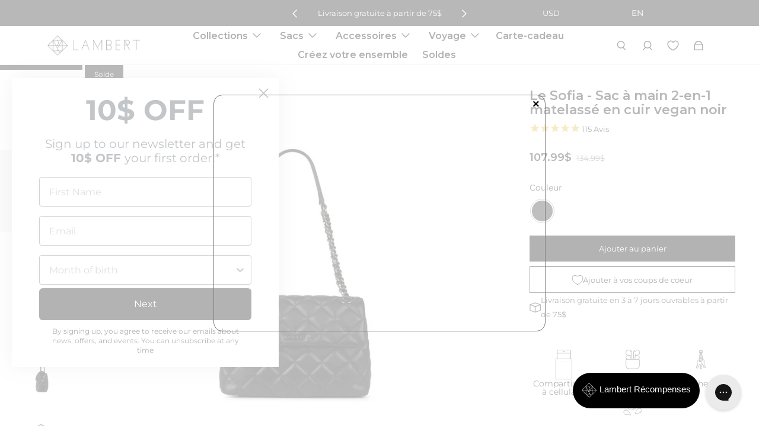

--- FILE ---
content_type: text/html; charset=utf-8
request_url: https://en.designlambert.com/products/sofia-black-quilted-crossbody
body_size: 94238
content:
<!doctype html>
  <html
    class="no-js max-w-full overflow-x-hidden !h-auto scroll-smooth"
    lang="fr"
    data-headings-size="small"
    data-headings-case="none"
    data-headings-line-height="tight"
  >
  <!-- Syntax error in tag 'render' - Template name must be a quoted string -->
  <head>
	<script src="//en.designlambert.com/cdn/shop/files/pandectes-rules.js?v=12101259037459772945"></script>
	
	
	
<!-- "snippets/limespot.liquid" was not rendered, the associated app was uninstalled -->

<!-- Google Tag Manager -->
<script>(function(w,d,s,l,i){w[l]=w[l]||[];w[l].push({'gtm.start':
new Date().getTime(),event:'gtm.js'});var f=d.getElementsByTagName(s)[0],
j=d.createElement(s),dl=l!='dataLayer'?'&l='+l:'';j.async=true;j.src=
'https://www.googletagmanager.com/gtm.js?id='+i+dl;f.parentNode.insertBefore(j,f);
})(window,document,'script','dataLayer','GTM-NVL7RMS');</script>
<!-- End Google Tag Manager -->
    
  <!-- Google tag (gtag.js) -->
<script async src="https://www.googletagmanager.com/gtag/js?id=G-SXZM32Z1SK"></script>
<script>
  window.dataLayer = window.dataLayer || [];
  function gtag(){dataLayer.push(arguments);}
  gtag('js', new Date());

  gtag('config', 'G-SXZM32Z1SK');
</script>

  <!-- Hotjar Tracking Code for https://www.designlambert.com/ -->
<script>
    (function(h,o,t,j,a,r){
        h.hj=h.hj||function(){(h.hj.q=h.hj.q||[]).push(arguments)};
        h._hjSettings={hjid:2937388,hjsv:6};
        a=o.getElementsByTagName('head')[0];
        r=o.createElement('script');r.async=1;
        r.src=t+h._hjSettings.hjid+j+h._hjSettings.hjsv;
        a.appendChild(r);
    })(window,document,'https://static.hotjar.com/c/hotjar-','.js?sv=');
</script>
  
    <meta charset="utf-8">
    <meta http-equiv="X-UA-Compatible" content="IE=edge,chrome=1">
    <meta name="viewport" content="width=device-width,initial-scale=1">

    <link rel="preconnect" href="https://cdn.shopify.com" crossorigin>
    <link rel="preconnect" href="https://ajax.googleapis.com" crossorigin><link rel="preload" as="font" href="//en.designlambert.com/cdn/fonts/montserrat/montserrat_n4.81949fa0ac9fd2021e16436151e8eaa539321637.woff2" type="font/woff2" crossorigin><link rel="preload" as="font" href="//en.designlambert.com/cdn/fonts/montserrat/montserrat_n4.81949fa0ac9fd2021e16436151e8eaa539321637.woff2" type="font/woff2" crossorigin><link rel="preload" as="font" href="https://cdn.shopify.com/s/files/1/1956/9239/files/CloserText-Medium.otf?v=1665696630" type="font/otf" crossorigin>

    <link rel="preload" href="//en.designlambert.com/cdn/shop/t/131/assets/custom.css?v=33915389030020583601762360951" as="style">
    <link rel="preload" href="//en.designlambert.com/cdn/shop/t/131/assets/theme.css?v=76861901649223694491748962192" as="style">
    <link rel="modulepreload" href="//en.designlambert.com/cdn/shop/t/131/assets/theme.min.js?v=22492379366430773931736271453"><link rel="canonical" href="https://www.designlambert.com/products/sofia-black-quilted-crossbody"><link rel="icon" type="image/png" href="//en.designlambert.com/cdn/shop/files/Screen_Shot_2022-08-03_at_3.33.38_PM.png?crop=center&height=32&v=1743858838&width=32"><link rel="preconnect" href="https://fonts.googleapis.com">
    <link rel="preconnect" href="https://fonts.gstatic.com" crossorigin>
    <link href="https://fonts.googleapis.com/css2?family=Montserrat:wght@400;500;600&display=swap" rel="stylesheet"><link rel="stylesheet" href="https://use.typekit.net/jyh1oka.css"><title>Le Sofia - Sac à main 2-en-1 matelassé en cuir vegan noir
&ndash; Lambert</title><meta name="description" content="Le Sofia est un sac à main 2-en-1 entièrement monochrome. Comportant plusieurs pochettes, une chaine noire et le logo Lambert en lettrage 3D, pavanez-vous avec assurance. Le Sofia est d&#39;une dimension parfaite pour permettre un mode de vie convivial et pratique."><meta property="og:site_name" content="Lambert">
<meta property="og:url" content="https://www.designlambert.com/products/sofia-black-quilted-crossbody">
<meta property="og:title" content="Le Sofia - Sac à main 2-en-1 matelassé en cuir vegan noir">
<meta property="og:type" content="product">
<meta property="og:description" content="Le Sofia est un sac à main 2-en-1 entièrement monochrome. Comportant plusieurs pochettes, une chaine noire et le logo Lambert en lettrage 3D, pavanez-vous avec assurance. Le Sofia est d&#39;une dimension parfaite pour permettre un mode de vie convivial et pratique."><meta property="og:image" content="http:files/SOFIABLACKSMO_CARRE_P1_6582f441-5dcf-4d35-8f30-2d2808da2889.jpg">
  <meta property="og:image:secure_url" content="https:files/SOFIABLACKSMO_CARRE_P1_6582f441-5dcf-4d35-8f30-2d2808da2889.jpg">
  <meta property="og:image:width" content="1000">
  <meta property="og:image:height" content="1000">
  <meta property="og:price:amount" content="107.99">
  <meta property="og:price:currency" content="CAD">



<meta name="twitter:card" content="summary_large_image">
<meta name="twitter:title" content="Le Sofia - Sac à main 2-en-1 matelassé en cuir vegan noir">
<meta name="twitter:description" content="Le Sofia est un sac à main 2-en-1 entièrement monochrome. Comportant plusieurs pochettes, une chaine noire et le logo Lambert en lettrage 3D, pavanez-vous avec assurance. Le Sofia est d&#39;une dimension parfaite pour permettre un mode de vie convivial et pratique.">

<link rel="canonical" href="https://www.designlambert.com/products/sofia-black-quilted-crossbody" />
<style>
  @font-face {
  font-family: Montserrat;
  font-weight: 400;
  font-style: normal;
  font-display: swap;
  src: url("//en.designlambert.com/cdn/fonts/montserrat/montserrat_n4.81949fa0ac9fd2021e16436151e8eaa539321637.woff2") format("woff2"),
       url("//en.designlambert.com/cdn/fonts/montserrat/montserrat_n4.a6c632ca7b62da89c3594789ba828388aac693fe.woff") format("woff");
}

  @font-face {
  font-family: Montserrat;
  font-weight: 400;
  font-style: normal;
  font-display: swap;
  src: url("//en.designlambert.com/cdn/fonts/montserrat/montserrat_n4.81949fa0ac9fd2021e16436151e8eaa539321637.woff2") format("woff2"),
       url("//en.designlambert.com/cdn/fonts/montserrat/montserrat_n4.a6c632ca7b62da89c3594789ba828388aac693fe.woff") format("woff");
}

  @font-face {
  font-family: Montserrat;
  font-weight: 700;
  font-style: normal;
  font-display: swap;
  src: url("//en.designlambert.com/cdn/fonts/montserrat/montserrat_n7.3c434e22befd5c18a6b4afadb1e3d77c128c7939.woff2") format("woff2"),
       url("//en.designlambert.com/cdn/fonts/montserrat/montserrat_n7.5d9fa6e2cae713c8fb539a9876489d86207fe957.woff") format("woff");
}

  @font-face {
  font-family: Montserrat;
  font-weight: 700;
  font-style: normal;
  font-display: swap;
  src: url("//en.designlambert.com/cdn/fonts/montserrat/montserrat_n7.3c434e22befd5c18a6b4afadb1e3d77c128c7939.woff2") format("woff2"),
       url("//en.designlambert.com/cdn/fonts/montserrat/montserrat_n7.5d9fa6e2cae713c8fb539a9876489d86207fe957.woff") format("woff");
}

</style><style>
/* This file is automatically compiled, do not edit directly. See src/setup/css-variables.js */
:root {
--colors-background: #FFFFFF;
--colors-body-text: #121212;
--colors-body-text-opacity-10: rgba(18, 18, 18, 0.1);
--colors-body-text-opacity-20: rgba(18, 18, 18, 0.2);
--colors-border-opacity-10: rgba(18, 18, 18, 0.1);
--colors-headings: #121212;
--general-colors-background: #FFFFFF;
--general-colors-body: #121212;
--general-colors-body-opacity-10: rgba(18, 18, 18, 0.1);
--general-colors-body-opacity-20: rgba(18, 18, 18, 0.2);
--general-colors-border-opacity-10: rgba(18, 18, 18, 0.1);
--general-colors-headings: #121212;
--accent-1-colors-background: #121212;
--accent-1-colors-body: #FFFFFF;
--accent-1-colors-body-opacity-10: rgba(255, 255, 255, 0.7);
--accent-1-colors-body-opacity-20: rgba(255, 255, 255, 0.7);
--accent-1-colors-border-opacity-10: rgba(255, 255, 255, 0.2);
--accent-1-colors-headings: #FFFFFF;
--accent-2-colors-background: #ffffff;
--accent-2-colors-body: #575455;
--accent-2-colors-body-opacity-10: rgba(87, 84, 85, 0.1);
--accent-2-colors-body-opacity-20: rgba(87, 84, 85, 0.2);
--accent-2-colors-border-opacity-10: rgba(87, 84, 85, 0.1);
--accent-2-colors-headings: #121212;
--accent-3-colors-background: #f5f5f5;
--accent-3-colors-body: #121212;
--accent-3-colors-body-opacity-10: rgba(18, 18, 18, 0.1);
--accent-3-colors-body-opacity-20: rgba(18, 18, 18, 0.2);
--accent-3-colors-border-opacity-10: rgba(18, 18, 18, 0.1);
--accent-3-colors-headings: #121212;
--invert-colors-background: #121212;
--invert-colors-body: #FFFFFF;
--font-body: Montserrat, sans-serif;
--font-headings: Montserrat, sans-serif;
--font-size-base: 0.84rem;
--font-body-weight: 400;
--font-body-style: normal;
--heading-case: none;
--slider-animation-duration: 900ms;

}</style><style data-shopify>

  @font-face {
  font-family: Montserrat;
  font-weight: 400;
  font-style: normal;
  font-display: swap;
  src: url("//en.designlambert.com/cdn/fonts/montserrat/montserrat_n4.81949fa0ac9fd2021e16436151e8eaa539321637.woff2") format("woff2"),
       url("//en.designlambert.com/cdn/fonts/montserrat/montserrat_n4.a6c632ca7b62da89c3594789ba828388aac693fe.woff") format("woff");
}

  @font-face {
  font-family: Montserrat;
  font-weight: 400;
  font-style: normal;
  font-display: swap;
  src: url("//en.designlambert.com/cdn/fonts/montserrat/montserrat_n4.81949fa0ac9fd2021e16436151e8eaa539321637.woff2") format("woff2"),
       url("//en.designlambert.com/cdn/fonts/montserrat/montserrat_n4.a6c632ca7b62da89c3594789ba828388aac693fe.woff") format("woff");
}


  *,
  *::before,
  *::after {
    box-sizing: inherit;
  }

  html {
    box-sizing: border-box;
    height: 100%;
  }

  body {
    display: grid;
    grid-template-rows: auto auto 1fr auto;
    grid-template-columns: 100%;
    min-height: 100%;
    margin: 0;
  }

  details > summary::-webkit-details-marker {
    display: none;
  }

</style><script>window.performance && window.performance.mark && window.performance.mark('shopify.content_for_header.start');</script><meta name="google-site-verification" content="Xr6hAhIjh5ClQ4MggPQENqT-O60w8MlJA6ZuB1nDajY">
<meta id="shopify-digital-wallet" name="shopify-digital-wallet" content="/19569239/digital_wallets/dialog">
<meta name="shopify-checkout-api-token" content="33dc407035da226d421d5743f46fe88a">
<meta id="in-context-paypal-metadata" data-shop-id="19569239" data-venmo-supported="false" data-environment="production" data-locale="fr_FR" data-paypal-v4="true" data-currency="CAD">
<link rel="alternate" hreflang="x-default" href="https://www.designlambert.com/products/sofia-black-quilted-crossbody">
<link rel="alternate" hreflang="fr-CA" href="https://www.designlambert.com/products/sofia-black-quilted-crossbody">
<link rel="alternate" hreflang="en-CA" href="https://www.designlambert.com/en/products/sofia-black-quilted-crossbody">
<link rel="alternate" type="application/json+oembed" href="https://www.designlambert.com/products/sofia-black-quilted-crossbody.oembed">
<script async="async" src="/checkouts/internal/preloads.js?locale=fr-CA"></script>
<script id="shopify-features" type="application/json">{"accessToken":"33dc407035da226d421d5743f46fe88a","betas":["rich-media-storefront-analytics"],"domain":"en.designlambert.com","predictiveSearch":true,"shopId":19569239,"locale":"fr"}</script>
<script>var Shopify = Shopify || {};
Shopify.shop = "designlambert-com.myshopify.com";
Shopify.locale = "fr";
Shopify.currency = {"active":"CAD","rate":"1.0"};
Shopify.country = "CA";
Shopify.theme = {"name":"design-lambert-shopify\/main","id":136298201148,"schema_name":"Influence","schema_version":"1.0.0","theme_store_id":null,"role":"main"};
Shopify.theme.handle = "null";
Shopify.theme.style = {"id":null,"handle":null};
Shopify.cdnHost = "en.designlambert.com/cdn";
Shopify.routes = Shopify.routes || {};
Shopify.routes.root = "/";</script>
<script type="module">!function(o){(o.Shopify=o.Shopify||{}).modules=!0}(window);</script>
<script>!function(o){function n(){var o=[];function n(){o.push(Array.prototype.slice.apply(arguments))}return n.q=o,n}var t=o.Shopify=o.Shopify||{};t.loadFeatures=n(),t.autoloadFeatures=n()}(window);</script>
<script id="shop-js-analytics" type="application/json">{"pageType":"product"}</script>
<script defer="defer" async type="module" src="//en.designlambert.com/cdn/shopifycloud/shop-js/modules/v2/client.init-shop-cart-sync_INwxTpsh.fr.esm.js"></script>
<script defer="defer" async type="module" src="//en.designlambert.com/cdn/shopifycloud/shop-js/modules/v2/chunk.common_YNAa1F1g.esm.js"></script>
<script type="module">
  await import("//en.designlambert.com/cdn/shopifycloud/shop-js/modules/v2/client.init-shop-cart-sync_INwxTpsh.fr.esm.js");
await import("//en.designlambert.com/cdn/shopifycloud/shop-js/modules/v2/chunk.common_YNAa1F1g.esm.js");

  window.Shopify.SignInWithShop?.initShopCartSync?.({"fedCMEnabled":true,"windoidEnabled":true});

</script>
<script>(function() {
  var isLoaded = false;
  function asyncLoad() {
    if (isLoaded) return;
    isLoaded = true;
    var urls = ["\/\/cdn.shopify.com\/proxy\/1bc342adddf85aa08c2a78231d905fd30b082e99a0b71ae566dd8ccd50f5a02f\/api.goaffpro.com\/loader.js?shop=designlambert-com.myshopify.com\u0026sp-cache-control=cHVibGljLCBtYXgtYWdlPTkwMA","https:\/\/config.gorgias.chat\/bundle-loader\/01GYCCF2QM2WGVDTHVPE97RCV8?source=shopify1click\u0026shop=designlambert-com.myshopify.com","https:\/\/static.shareasale.com\/json\/shopify\/shareasale-tracking.js?sasmid=152953\u0026ssmtid=76356\u0026shop=designlambert-com.myshopify.com","https:\/\/cdn.rebuyengine.com\/onsite\/js\/rebuy.js?shop=designlambert-com.myshopify.com","https:\/\/cdn.rebuyengine.com\/onsite\/js\/rebuy.js?shop=designlambert-com.myshopify.com","https:\/\/cdn.rebuyengine.com\/onsite\/js\/rebuy.js?shop=designlambert-com.myshopify.com","https:\/\/cdn.rebuyengine.com\/onsite\/js\/rebuy.js?shop=designlambert-com.myshopify.com","https:\/\/cdn.rebuyengine.com\/onsite\/js\/rebuy.js?shop=designlambert-com.myshopify.com","https:\/\/cdn.rebuyengine.com\/onsite\/js\/rebuy.js?shop=designlambert-com.myshopify.com","https:\/\/cdn.rebuyengine.com\/onsite\/js\/rebuy.js?shop=designlambert-com.myshopify.com","https:\/\/cdn.rebuyengine.com\/onsite\/js\/rebuy.js?shop=designlambert-com.myshopify.com","https:\/\/cdn.rebuyengine.com\/onsite\/js\/rebuy.js?shop=designlambert-com.myshopify.com","https:\/\/s3.eu-west-1.amazonaws.com\/production-klarna-il-shopify-osm\/d3bc5d6366701989e2db5a93793900883f2d31a6\/designlambert-com.myshopify.com-1768580931258.js?shop=designlambert-com.myshopify.com"];
    for (var i = 0; i < urls.length; i++) {
      var s = document.createElement('script');
      s.type = 'text/javascript';
      s.async = true;
      s.src = urls[i];
      var x = document.getElementsByTagName('script')[0];
      x.parentNode.insertBefore(s, x);
    }
  };
  if(window.attachEvent) {
    window.attachEvent('onload', asyncLoad);
  } else {
    window.addEventListener('load', asyncLoad, false);
  }
})();</script>
<script id="__st">var __st={"a":19569239,"offset":-18000,"reqid":"6f8bbd8c-6499-4cb7-a1b1-5e247a1814bc-1768972655","pageurl":"en.designlambert.com\/products\/sofia-black-quilted-crossbody","u":"09645e2c68e3","p":"product","rtyp":"product","rid":7034032455740};</script>
<script>window.ShopifyPaypalV4VisibilityTracking = true;</script>
<script id="form-persister">!function(){'use strict';const t='contact',e='new_comment',n=[[t,t],['blogs',e],['comments',e],[t,'customer']],o='password',r='form_key',c=['recaptcha-v3-token','g-recaptcha-response','h-captcha-response',o],s=()=>{try{return window.sessionStorage}catch{return}},i='__shopify_v',u=t=>t.elements[r],a=function(){const t=[...n].map((([t,e])=>`form[action*='/${t}']:not([data-nocaptcha='true']) input[name='form_type'][value='${e}']`)).join(',');var e;return e=t,()=>e?[...document.querySelectorAll(e)].map((t=>t.form)):[]}();function m(t){const e=u(t);a().includes(t)&&(!e||!e.value)&&function(t){try{if(!s())return;!function(t){const e=s();if(!e)return;const n=u(t);if(!n)return;const o=n.value;o&&e.removeItem(o)}(t);const e=Array.from(Array(32),(()=>Math.random().toString(36)[2])).join('');!function(t,e){u(t)||t.append(Object.assign(document.createElement('input'),{type:'hidden',name:r})),t.elements[r].value=e}(t,e),function(t,e){const n=s();if(!n)return;const r=[...t.querySelectorAll(`input[type='${o}']`)].map((({name:t})=>t)),u=[...c,...r],a={};for(const[o,c]of new FormData(t).entries())u.includes(o)||(a[o]=c);n.setItem(e,JSON.stringify({[i]:1,action:t.action,data:a}))}(t,e)}catch(e){console.error('failed to persist form',e)}}(t)}const f=t=>{if('true'===t.dataset.persistBound)return;const e=function(t,e){const n=function(t){return'function'==typeof t.submit?t.submit:HTMLFormElement.prototype.submit}(t).bind(t);return function(){let t;return()=>{t||(t=!0,(()=>{try{e(),n()}catch(t){(t=>{console.error('form submit failed',t)})(t)}})(),setTimeout((()=>t=!1),250))}}()}(t,(()=>{m(t)}));!function(t,e){if('function'==typeof t.submit&&'function'==typeof e)try{t.submit=e}catch{}}(t,e),t.addEventListener('submit',(t=>{t.preventDefault(),e()})),t.dataset.persistBound='true'};!function(){function t(t){const e=(t=>{const e=t.target;return e instanceof HTMLFormElement?e:e&&e.form})(t);e&&m(e)}document.addEventListener('submit',t),document.addEventListener('DOMContentLoaded',(()=>{const e=a();for(const t of e)f(t);var n;n=document.body,new window.MutationObserver((t=>{for(const e of t)if('childList'===e.type&&e.addedNodes.length)for(const t of e.addedNodes)1===t.nodeType&&'FORM'===t.tagName&&a().includes(t)&&f(t)})).observe(n,{childList:!0,subtree:!0,attributes:!1}),document.removeEventListener('submit',t)}))}()}();</script>
<script integrity="sha256-4kQ18oKyAcykRKYeNunJcIwy7WH5gtpwJnB7kiuLZ1E=" data-source-attribution="shopify.loadfeatures" defer="defer" src="//en.designlambert.com/cdn/shopifycloud/storefront/assets/storefront/load_feature-a0a9edcb.js" crossorigin="anonymous"></script>
<script data-source-attribution="shopify.dynamic_checkout.dynamic.init">var Shopify=Shopify||{};Shopify.PaymentButton=Shopify.PaymentButton||{isStorefrontPortableWallets:!0,init:function(){window.Shopify.PaymentButton.init=function(){};var t=document.createElement("script");t.src="https://en.designlambert.com/cdn/shopifycloud/portable-wallets/latest/portable-wallets.fr.js",t.type="module",document.head.appendChild(t)}};
</script>
<script data-source-attribution="shopify.dynamic_checkout.buyer_consent">
  function portableWalletsHideBuyerConsent(e){var t=document.getElementById("shopify-buyer-consent"),n=document.getElementById("shopify-subscription-policy-button");t&&n&&(t.classList.add("hidden"),t.setAttribute("aria-hidden","true"),n.removeEventListener("click",e))}function portableWalletsShowBuyerConsent(e){var t=document.getElementById("shopify-buyer-consent"),n=document.getElementById("shopify-subscription-policy-button");t&&n&&(t.classList.remove("hidden"),t.removeAttribute("aria-hidden"),n.addEventListener("click",e))}window.Shopify?.PaymentButton&&(window.Shopify.PaymentButton.hideBuyerConsent=portableWalletsHideBuyerConsent,window.Shopify.PaymentButton.showBuyerConsent=portableWalletsShowBuyerConsent);
</script>
<script data-source-attribution="shopify.dynamic_checkout.cart.bootstrap">document.addEventListener("DOMContentLoaded",(function(){function t(){return document.querySelector("shopify-accelerated-checkout-cart, shopify-accelerated-checkout")}if(t())Shopify.PaymentButton.init();else{new MutationObserver((function(e,n){t()&&(Shopify.PaymentButton.init(),n.disconnect())})).observe(document.body,{childList:!0,subtree:!0})}}));
</script>
<link id="shopify-accelerated-checkout-styles" rel="stylesheet" media="screen" href="https://en.designlambert.com/cdn/shopifycloud/portable-wallets/latest/accelerated-checkout-backwards-compat.css" crossorigin="anonymous">
<style id="shopify-accelerated-checkout-cart">
        #shopify-buyer-consent {
  margin-top: 1em;
  display: inline-block;
  width: 100%;
}

#shopify-buyer-consent.hidden {
  display: none;
}

#shopify-subscription-policy-button {
  background: none;
  border: none;
  padding: 0;
  text-decoration: underline;
  font-size: inherit;
  cursor: pointer;
}

#shopify-subscription-policy-button::before {
  box-shadow: none;
}

      </style>

<script>window.performance && window.performance.mark && window.performance.mark('shopify.content_for_header.end');</script>

    <script>document.documentElement.className = document.documentElement.className.replace('no-js', 'js');</script>
  
 <!--begin-boost-pfs-filter-css-->
   <link rel="preload stylesheet" href="//en.designlambert.com/cdn/shop/t/131/assets/boost-pfs-instant-search.css?v=69450860196812751191736271470" as="style"><link href="//en.designlambert.com/cdn/shop/t/131/assets/boost-pfs-custom.css?v=165043638196395681691736271470" rel="stylesheet" type="text/css" media="all" />
<style data-id="boost-pfs-style">
    .boost-pfs-filter-option-title-text {font-size: 15px;font-weight: 600;font-family: 'Montserrat', sans-serif;}

   .boost-pfs-filter-tree-v .boost-pfs-filter-option-title-text:before {}
    .boost-pfs-filter-tree-v .boost-pfs-filter-option.boost-pfs-filter-option-collapsed .boost-pfs-filter-option-title-text:before {}
    .boost-pfs-filter-tree-h .boost-pfs-filter-option-title-heading:before {}

    .boost-pfs-filter-refine-by .boost-pfs-filter-option-title h3 {}

    .boost-pfs-filter-option-content .boost-pfs-filter-option-item-list .boost-pfs-filter-option-item button,
    .boost-pfs-filter-option-content .boost-pfs-filter-option-item-list .boost-pfs-filter-option-item .boost-pfs-filter-button,
    .boost-pfs-filter-option-range-amount input,
    .boost-pfs-filter-tree-v .boost-pfs-filter-refine-by .boost-pfs-filter-refine-by-items .refine-by-item,
    .boost-pfs-filter-refine-by-wrapper-v .boost-pfs-filter-refine-by .boost-pfs-filter-refine-by-items .refine-by-item,
    .boost-pfs-filter-refine-by .boost-pfs-filter-option-title,
    .boost-pfs-filter-refine-by .boost-pfs-filter-refine-by-items .refine-by-item>a,
    .boost-pfs-filter-refine-by>span,
    .boost-pfs-filter-clear,
    .boost-pfs-filter-clear-all{font-size: 14px;font-family: 'Montserrat', sans-serif;}
    .boost-pfs-filter-tree-h .boost-pfs-filter-pc .boost-pfs-filter-refine-by-items .refine-by-item .boost-pfs-filter-clear .refine-by-type,
    .boost-pfs-filter-refine-by-wrapper-h .boost-pfs-filter-pc .boost-pfs-filter-refine-by-items .refine-by-item .boost-pfs-filter-clear .refine-by-type {}

    .boost-pfs-filter-option-multi-level-collections .boost-pfs-filter-option-multi-level-list .boost-pfs-filter-option-item .boost-pfs-filter-button-arrow .boost-pfs-arrow:before,
    .boost-pfs-filter-option-multi-level-tag .boost-pfs-filter-option-multi-level-list .boost-pfs-filter-option-item .boost-pfs-filter-button-arrow .boost-pfs-arrow:before {}

    .boost-pfs-filter-refine-by-wrapper-v .boost-pfs-filter-refine-by .boost-pfs-filter-refine-by-items .refine-by-item .boost-pfs-filter-clear:after,
    .boost-pfs-filter-refine-by-wrapper-v .boost-pfs-filter-refine-by .boost-pfs-filter-refine-by-items .refine-by-item .boost-pfs-filter-clear:before,
    .boost-pfs-filter-tree-v .boost-pfs-filter-refine-by .boost-pfs-filter-refine-by-items .refine-by-item .boost-pfs-filter-clear:after,
    .boost-pfs-filter-tree-v .boost-pfs-filter-refine-by .boost-pfs-filter-refine-by-items .refine-by-item .boost-pfs-filter-clear:before,
    .boost-pfs-filter-refine-by-wrapper-h .boost-pfs-filter-pc .boost-pfs-filter-refine-by-items .refine-by-item .boost-pfs-filter-clear:after,
    .boost-pfs-filter-refine-by-wrapper-h .boost-pfs-filter-pc .boost-pfs-filter-refine-by-items .refine-by-item .boost-pfs-filter-clear:before,
    .boost-pfs-filter-tree-h .boost-pfs-filter-pc .boost-pfs-filter-refine-by-items .refine-by-item .boost-pfs-filter-clear:after,
    .boost-pfs-filter-tree-h .boost-pfs-filter-pc .boost-pfs-filter-refine-by-items .refine-by-item .boost-pfs-filter-clear:before {}
    .boost-pfs-filter-option-range-slider .noUi-value-horizontal {}

    .boost-pfs-filter-tree-mobile-button button,
    .boost-pfs-filter-top-sorting-mobile button {font-size: 15px !important;font-weight: 300 !important;text-transform: uppercase !important;font-family: 'Montserrat', sans-serif !important;}
    .boost-pfs-filter-top-sorting-mobile button>span:after {}
  </style>
 <!--end-boost-pfs-filter-css-->



<script src="//en.designlambert.com/cdn/shop/t/131/assets/sezzle-static-widget.js?v=8127889808424251531736271451" type="text/javascript"></script>


  <!-- Hotjar Tracking Code -->
  <script>
      (function(h,o,t,j,a,r){
          h.hj=h.hj||function(){(h.hj.q=h.hj.q||[]).push(arguments)};
          h._hjSettings={hjid:3456190,hjsv:6};
          a=o.getElementsByTagName('head')[0];
          r=o.createElement('script');r.async=1;
          r.src=t+h._hjSettings.hjid+j+h._hjSettings.hjsv;
          a.appendChild(r);
      })(window,document,'https://static.hotjar.com/c/hotjar-','.js?sv=');
  </script>
  <!-- BEGIN app block: shopify://apps/pandectes-gdpr/blocks/banner/58c0baa2-6cc1-480c-9ea6-38d6d559556a -->
  
    
      <!-- TCF is active, scripts are loaded above -->
      
        <script>
          if (!window.PandectesRulesSettings) {
            window.PandectesRulesSettings = {"store":{"id":19569239,"adminMode":false,"headless":false,"storefrontRootDomain":"","checkoutRootDomain":"","storefrontAccessToken":""},"banner":{"cookiesBlockedByDefault":"7","hybridStrict":false,"isActive":true},"geolocation":{"brOnly":false,"caOnly":false,"chOnly":false,"euOnly":false,"jpOnly":false,"thOnly":false,"canadaOnly":false,"globalVisibility":true},"blocker":{"isActive":false,"googleConsentMode":{"isActive":true,"id":"","analyticsId":"","adStorageCategory":4,"analyticsStorageCategory":2,"functionalityStorageCategory":1,"personalizationStorageCategory":1,"securityStorageCategory":0,"customEvent":true,"redactData":true,"urlPassthrough":false},"facebookPixel":{"isActive":false,"id":"","ldu":false},"microsoft":{},"rakuten":{"isActive":false,"cmp":false,"ccpa":false},"gpcIsActive":false,"defaultBlocked":7,"patterns":{"whiteList":[],"blackList":{"1":[],"2":[],"4":[],"8":[]},"iframesWhiteList":[],"iframesBlackList":{"1":[],"2":[],"4":[],"8":[]},"beaconsWhiteList":[],"beaconsBlackList":{"1":[],"2":[],"4":[],"8":[]}}}};
            const rulesScript = document.createElement('script');
            window.PandectesRulesSettings.auto = true;
            rulesScript.src = "https://cdn.shopify.com/extensions/019bdc07-7fb4-70c4-ad72-a3837152bf63/gdpr-238/assets/pandectes-rules.js";
            const firstChild = document.head.firstChild;
            document.head.insertBefore(rulesScript, firstChild);
          }
        </script>
      
      <script>
        
          window.PandectesSettings = {"store":{"id":19569239,"plan":"plus","theme":"design-lambert-shopify/main","primaryLocale":"fr","adminMode":false,"headless":false,"storefrontRootDomain":"","checkoutRootDomain":"","storefrontAccessToken":""},"tsPublished":1750271043,"declaration":{"showPurpose":false,"showProvider":false,"declIntroText":"Nous utilisons des cookies pour optimiser les fonctionnalités du site Web, analyser les performances et vous offrir une expérience personnalisée. Certains cookies sont indispensables au bon fonctionnement et au bon fonctionnement du site Web. Ces cookies ne peuvent pas être désactivés. Dans cette fenêtre, vous pouvez gérer vos préférences en matière de cookies.","showDateGenerated":true},"language":{"unpublished":[],"languageMode":"Multilingual","fallbackLanguage":"fr","languageDetection":"url","languagesSupported":["en"]},"texts":{"managed":{"headerText":{"en":"We respect your privacy","fr":"Nous respectons votre vie privée"},"consentText":{"en":"This website uses cookies to ensure you get the best experience.","fr":"Nous utilisons des cookies pour vous garantir la meilleure expérience."},"linkText":{"en":"Learn more","fr":"En savoir plus"},"imprintText":{"en":"Imprint","fr":"Imprimer"},"googleLinkText":{"en":"Google's Privacy Terms","fr":"Conditions de confidentialité de Google"},"allowButtonText":{"en":"Accept","fr":"Accepter"},"denyButtonText":{"en":"Decline","fr":"Déclin"},"dismissButtonText":{"en":"Ok","fr":"D'accord"},"leaveSiteButtonText":{"en":"Leave this site","fr":"Quitter ce site"},"preferencesButtonText":{"en":"Preferences","fr":"Préférences"},"cookiePolicyText":{"en":"Cookie policy","fr":"Politique de cookies"},"preferencesPopupTitleText":{"en":"Manage consent preferences","fr":"Gérer les préférences de consentement"},"preferencesPopupIntroText":{"en":"We use cookies to optimize website functionality, analyze the performance, and provide personalized experience to you. Some cookies are essential to make the website operate and function correctly. Those cookies cannot be disabled. In this window you can manage your preference of cookies.","fr":"Nous utilisons des cookies pour optimiser les fonctionnalités du site Web, analyser les performances et vous offrir une expérience personnalisée. Certains cookies sont indispensables au bon fonctionnement et au bon fonctionnement du site. Ces cookies ne peuvent pas être désactivés. Dans cette fenêtre, vous pouvez gérer votre préférence de cookies."},"preferencesPopupSaveButtonText":{"en":"Save preferences","fr":"Enregistrer les préférences"},"preferencesPopupCloseButtonText":{"en":"Close","fr":"Fermer"},"preferencesPopupAcceptAllButtonText":{"en":"Accept all","fr":"Accepter tout"},"preferencesPopupRejectAllButtonText":{"en":"Reject all","fr":"Tout rejeter"},"cookiesDetailsText":{"en":"Cookies details","fr":"Détails des cookies"},"preferencesPopupAlwaysAllowedText":{"en":"Always allowed","fr":"Toujours activé"},"accessSectionParagraphText":{"en":"You have the right to request access to your data at any time.","fr":"Vous avez le droit de pouvoir accéder à vos données à tout moment."},"accessSectionTitleText":{"en":"Data portability","fr":"Portabilité des données"},"accessSectionAccountInfoActionText":{"en":"Personal data","fr":"Données personnelles"},"accessSectionDownloadReportActionText":{"en":"Request export","fr":"Tout télécharger"},"accessSectionGDPRRequestsActionText":{"en":"Data subject requests","fr":"Demandes des personnes concernées"},"accessSectionOrdersRecordsActionText":{"en":"Orders","fr":"Ordres"},"rectificationSectionParagraphText":{"en":"You have the right to request your data to be updated whenever you think it is appropriate.","fr":"Vous avez le droit de demander la mise à jour de vos données chaque fois que vous le jugez approprié."},"rectificationSectionTitleText":{"en":"Data Rectification","fr":"Rectification des données"},"rectificationCommentPlaceholder":{"en":"Describe what you want to be updated","fr":"Décrivez ce que vous souhaitez mettre à jour"},"rectificationCommentValidationError":{"en":"Comment is required","fr":"Un commentaire est requis"},"rectificationSectionEditAccountActionText":{"en":"Request an update","fr":"Demander une mise à jour"},"erasureSectionTitleText":{"en":"Right to be forgotten","fr":"Droit à l'oubli"},"erasureSectionParagraphText":{"en":"You have the right to ask all your data to be erased. After that, you will no longer be able to access your account.","fr":"Vous avez le droit de demander que toutes vos données soient effacées. Après cela, vous ne pourrez plus accéder à votre compte."},"erasureSectionRequestDeletionActionText":{"en":"Request personal data deletion","fr":"Demander la suppression des données personnelles"},"consentDate":{"en":"Consent date","fr":"Date de consentement"},"consentId":{"en":"Consent ID","fr":"ID de consentement"},"consentSectionChangeConsentActionText":{"en":"Change consent preference","fr":"Modifier la préférence de consentement"},"consentSectionConsentedText":{"en":"You consented to the cookies policy of this website on","fr":"Vous avez consenti à la politique de cookies de ce site Web sur"},"consentSectionNoConsentText":{"en":"You have not consented to the cookies policy of this website.","fr":"Vous n'avez pas consenti à la politique de cookies de ce site Web."},"consentSectionTitleText":{"en":"Your cookie consent","fr":"Votre consentement aux cookies"},"consentStatus":{"en":"Consent preference","fr":"Préférence de consentement"},"confirmationFailureMessage":{"en":"Your request was not verified. Please try again and if problem persists, contact store owner for assistance","fr":"Votre demande n'a pas été vérifiée. Veuillez réessayer et si le problème persiste, contactez le propriétaire du magasin pour obtenir de l'aide"},"confirmationFailureTitle":{"en":"A problem occurred","fr":"Un problème est survenu"},"confirmationSuccessMessage":{"en":"We will soon get back to you as to your request.","fr":"Nous reviendrons rapidement vers vous quant à votre demande."},"confirmationSuccessTitle":{"en":"Your request is verified","fr":"Votre demande est vérifiée"},"guestsSupportEmailFailureMessage":{"en":"Your request was not submitted. Please try again and if problem persists, contact store owner for assistance.","fr":"Votre demande n'a pas été soumise. Veuillez réessayer et si le problème persiste, contactez le propriétaire du magasin pour obtenir de l'aide."},"guestsSupportEmailFailureTitle":{"en":"A problem occurred","fr":"Un problème est survenu"},"guestsSupportEmailPlaceholder":{"en":"E-mail address","fr":"Adresse e-mail"},"guestsSupportEmailSuccessMessage":{"en":"If you are registered as a customer of this store, you will soon receive an email with instructions on how to proceed.","fr":"Si vous êtes inscrit en tant que client de ce magasin, vous recevrez bientôt un e-mail avec des instructions sur la marche à suivre."},"guestsSupportEmailSuccessTitle":{"en":"Thank you for your request","fr":"Merci pour votre requête"},"guestsSupportEmailValidationError":{"en":"Email is not valid","fr":"L'email n'est pas valide"},"guestsSupportInfoText":{"en":"Please login with your customer account to further proceed.","fr":"Veuillez vous connecter avec votre compte client pour continuer."},"submitButton":{"en":"Submit","fr":"Soumettre"},"submittingButton":{"en":"Submitting...","fr":"Soumission..."},"cancelButton":{"en":"Cancel","fr":"Annuler"},"declIntroText":{"en":"We use cookies to optimize website functionality, analyze the performance, and provide personalized experience to you. Some cookies are essential to make the website operate and function correctly. Those cookies cannot be disabled. In this window you can manage your preference of cookies.","fr":"Nous utilisons des cookies pour optimiser les fonctionnalités du site Web, analyser les performances et vous offrir une expérience personnalisée. Certains cookies sont indispensables au bon fonctionnement et au bon fonctionnement du site Web. Ces cookies ne peuvent pas être désactivés. Dans cette fenêtre, vous pouvez gérer vos préférences en matière de cookies."},"declName":{"en":"Name","fr":"Nom"},"declPurpose":{"en":"Purpose","fr":"But"},"declType":{"en":"Type","fr":"Type"},"declRetention":{"en":"Retention","fr":"Rétention"},"declProvider":{"en":"Provider","fr":"Fournisseur"},"declFirstParty":{"en":"First-party","fr":"Première partie"},"declThirdParty":{"en":"Third-party","fr":"Tierce partie"},"declSeconds":{"en":"seconds","fr":"secondes"},"declMinutes":{"en":"minutes","fr":"minutes"},"declHours":{"en":"hours","fr":"heures"},"declDays":{"en":"days","fr":"jours"},"declMonths":{"en":"months","fr":"mois"},"declYears":{"en":"years","fr":"années"},"declSession":{"en":"Session","fr":"Session"},"declDomain":{"en":"Domain","fr":"Domaine"},"declPath":{"en":"Path","fr":"Chemin"}},"categories":{"strictlyNecessaryCookiesTitleText":{"en":"Strictly necessary cookies","fr":"Cookies strictement nécessaires"},"strictlyNecessaryCookiesDescriptionText":{"en":"These cookies are essential in order to enable you to move around the website and use its features, such as accessing secure areas of the website. The website cannot function properly without these cookies.","fr":"Ces cookies sont essentiels pour vous permettre de vous déplacer sur le site Web et d'utiliser ses fonctionnalités, telles que l'accès aux zones sécurisées du site Web. Le site Web ne peut pas fonctionner correctement sans ces cookies."},"functionalityCookiesTitleText":{"en":"Functional cookies","fr":"Cookies fonctionnels"},"functionalityCookiesDescriptionText":{"en":"These cookies enable the site to provide enhanced functionality and personalisation. They may be set by us or by third party providers whose services we have added to our pages. If you do not allow these cookies then some or all of these services may not function properly.","fr":"Ces cookies permettent au site de fournir des fonctionnalités et une personnalisation améliorées. Ils peuvent être définis par nous ou par des fournisseurs tiers dont nous avons ajouté les services à nos pages. Si vous n'autorisez pas ces cookies, certains ou tous ces services peuvent ne pas fonctionner correctement."},"performanceCookiesTitleText":{"en":"Performance cookies","fr":"Cookies de performances"},"performanceCookiesDescriptionText":{"en":"These cookies enable us to monitor and improve the performance of our website. For example, they allow us to count visits, identify traffic sources and see which parts of the site are most popular.","fr":"Ces cookies nous permettent de surveiller et d'améliorer les performances de notre site Web. Par exemple, ils nous permettent de compter les visites, d'identifier les sources de trafic et de voir quelles parties du site sont les plus populaires."},"targetingCookiesTitleText":{"en":"Targeting cookies","fr":"Ciblage des cookies"},"targetingCookiesDescriptionText":{"en":"These cookies may be set through our site by our advertising partners. They may be used by those companies to build a profile of your interests and show you relevant adverts on other sites.    They do not store directly personal information, but are based on uniquely identifying your browser and internet device. If you do not allow these cookies, you will experience less targeted advertising.","fr":"Ces cookies peuvent être installés via notre site par nos partenaires publicitaires. Ils peuvent être utilisés par ces sociétés pour établir un profil de vos intérêts et vous montrer des publicités pertinentes sur d'autres sites. Ils ne stockent pas directement d'informations personnelles, mais sont basés sur l'identification unique de votre navigateur et de votre appareil Internet. Si vous n'autorisez pas ces cookies, vous bénéficierez d'une publicité moins ciblée."},"unclassifiedCookiesTitleText":{"en":"Unclassified cookies","fr":"Cookies non classés"},"unclassifiedCookiesDescriptionText":{"en":"Unclassified cookies are cookies that we are in the process of classifying, together with the providers of individual cookies.","fr":"Les cookies non classés sont des cookies que nous sommes en train de classer avec les fournisseurs de cookies individuels."}},"auto":{}},"library":{"previewMode":false,"fadeInTimeout":0,"defaultBlocked":7,"showLink":true,"showImprintLink":false,"showGoogleLink":false,"enabled":true,"cookie":{"expiryDays":365,"secure":true,"domain":""},"dismissOnScroll":false,"dismissOnWindowClick":false,"dismissOnTimeout":false,"palette":{"popup":{"background":"#FFFFFF","backgroundForCalculations":{"a":1,"b":255,"g":255,"r":255},"text":"#000000"},"button":{"background":"#000000","backgroundForCalculations":{"a":1,"b":0,"g":0,"r":0},"text":"#FFFFFF","textForCalculation":{"a":1,"b":255,"g":255,"r":255},"border":"transparent"}},"content":{"href":"https://www.designlambert.com/pages/politique-de-confidentialite","imprintHref":"/","close":"&#10005;","target":"","logo":""},"window":"<div role=\"dialog\" aria-label=\"Nous respectons votre vie privée\" aria-describedby=\"cookieconsent:desc\" id=\"pandectes-banner\" class=\"cc-window-wrapper cc-bottom-wrapper\"><div class=\"pd-cookie-banner-window cc-window {{classes}}\"><!--googleoff: all-->{{children}}<!--googleon: all--></div></div>","compliance":{"custom":"<div class=\"cc-compliance cc-highlight\">{{preferences}}{{allow}}</div>"},"type":"custom","layouts":{"basic":"{{messagelink}}{{compliance}}"},"position":"bottom","theme":"block","revokable":false,"animateRevokable":false,"revokableReset":false,"revokableLogoUrl":"https://designlambert-com.myshopify.com/cdn/shop/files/pandectes-reopen-logo.png","revokablePlacement":"bottom-left","revokableMarginHorizontal":15,"revokableMarginVertical":15,"static":false,"autoAttach":true,"hasTransition":true,"blacklistPage":[""],"elements":{"close":"<button aria-label=\"Fermer\" type=\"button\" class=\"cc-close\">{{close}}</button>","dismiss":"<button type=\"button\" class=\"cc-btn cc-btn-decision cc-dismiss\">{{dismiss}}</button>","allow":"<button type=\"button\" class=\"cc-btn cc-btn-decision cc-allow\">{{allow}}</button>","deny":"<button type=\"button\" class=\"cc-btn cc-btn-decision cc-deny\">{{deny}}</button>","preferences":"<button type=\"button\" class=\"cc-btn cc-settings\" onclick=\"Pandectes.fn.openPreferences()\">{{preferences}}</button>"}},"geolocation":{"brOnly":false,"caOnly":false,"chOnly":false,"euOnly":false,"jpOnly":false,"thOnly":false,"canadaOnly":false,"globalVisibility":true},"dsr":{"guestsSupport":false,"accessSectionDownloadReportAuto":false},"banner":{"resetTs":1695391454,"extraCss":"        .cc-banner-logo {max-width: 24em!important;}    @media(min-width: 768px) {.cc-window.cc-floating{max-width: 24em!important;width: 24em!important;}}    .cc-message, .pd-cookie-banner-window .cc-header, .cc-logo {text-align: left}    .cc-window-wrapper{z-index: 2147483647;}    .cc-window{z-index: 2147483647;font-family: inherit;}    .pd-cookie-banner-window .cc-header{font-family: inherit;}    .pd-cp-ui{font-family: inherit; background-color: #FFFFFF;color:#000000;}    button.pd-cp-btn, a.pd-cp-btn{background-color:#000000;color:#FFFFFF!important;}    input + .pd-cp-preferences-slider{background-color: rgba(0, 0, 0, 0.3)}    .pd-cp-scrolling-section::-webkit-scrollbar{background-color: rgba(0, 0, 0, 0.3)}    input:checked + .pd-cp-preferences-slider{background-color: rgba(0, 0, 0, 1)}    .pd-cp-scrolling-section::-webkit-scrollbar-thumb {background-color: rgba(0, 0, 0, 1)}    .pd-cp-ui-close{color:#000000;}    .pd-cp-preferences-slider:before{background-color: #FFFFFF}    .pd-cp-title:before {border-color: #000000!important}    .pd-cp-preferences-slider{background-color:#000000}    .pd-cp-toggle{color:#000000!important}    @media(max-width:699px) {.pd-cp-ui-close-top svg {fill: #000000}}    .pd-cp-toggle:hover,.pd-cp-toggle:visited,.pd-cp-toggle:active{color:#000000!important}    .pd-cookie-banner-window {box-shadow: 0 0 18px rgb(0 0 0 / 20%);}  ","customJavascript":{},"showPoweredBy":false,"logoHeight":40,"hybridStrict":false,"cookiesBlockedByDefault":"7","isActive":true,"implicitSavePreferences":true,"cookieIcon":false,"blockBots":false,"showCookiesDetails":true,"hasTransition":true,"blockingPage":false,"showOnlyLandingPage":false,"leaveSiteUrl":"https://www.google.com","linkRespectStoreLang":true},"cookies":{"0":[{"name":"_tracking_consent","type":"http","domain":".designlambert.com","path":"/","provider":"Shopify","firstParty":true,"retention":"1 year(s)","expires":1,"unit":"declYears","purpose":{"en":"Used to store a user's preferences if a merchant has set up privacy rules in the visitor's region.","fr":"Tracking preferences."}},{"name":"_shopify_m","type":"http","domain":".designlambert.com","path":"/","provider":"Shopify","firstParty":true,"retention":"1 year(s)","expires":1,"unit":"declYears","purpose":{"fr":"Used for managing customer privacy settings."}},{"name":"_shopify_tw","type":"http","domain":".designlambert.com","path":"/","provider":"Shopify","firstParty":true,"retention":"14 day(s)","expires":14,"unit":"declDays","purpose":{"fr":"Used for managing customer privacy settings."}},{"name":"_shopify_tm","type":"http","domain":".designlambert.com","path":"/","provider":"Shopify","firstParty":true,"retention":"30 minute(s)","expires":30,"unit":"declMinutes","purpose":{"fr":"Used for managing customer privacy settings."}},{"name":"_cmp_a","type":"http","domain":".designlambert.com","path":"/","provider":"Shopify","firstParty":true,"retention":"24 hour(s)","expires":24,"unit":"declHours","purpose":{"en":"Used for managing customer privacy settings.","fr":"Used for managing customer privacy settings."}},{"name":"keep_alive","type":"http","domain":"www.designlambert.com","path":"/","provider":"Shopify","firstParty":true,"retention":"30 minute(s)","expires":30,"unit":"declMinutes","purpose":{"en":"Used when international domain redirection is enabled to determine if a request is the first one of a session.","fr":"Used in connection with buyer localization."}},{"name":"secure_customer_sig","type":"http","domain":"www.designlambert.com","path":"/","provider":"Shopify","firstParty":true,"retention":"1 year(s)","expires":1,"unit":"declYears","purpose":{"en":"Used to identify a user after they sign into a shop as a customer so they do not need to log in again.","fr":"Used in connection with customer login."}},{"name":"cart_currency","type":"http","domain":"www.designlambert.com","path":"/","provider":"Shopify","firstParty":true,"retention":"14 day(s)","expires":14,"unit":"declDays","purpose":{"en":"Used after a checkout is completed to initialize a new empty cart with the same currency as the one just used.","fr":"Used in connection with shopping cart."}},{"name":"shopify_pay_redirect","type":"http","domain":"www.designlambert.com","path":"/","provider":"Shopify","firstParty":true,"retention":"60 minute(s)","expires":60,"unit":"declMinutes","purpose":{"en":"Used to accelerate the checkout process when the buyer has a Shop Pay account.","fr":"Used in connection with checkout."}},{"name":"cart_ts","type":"http","domain":"www.designlambert.com","path":"/","provider":"Shopify","firstParty":true,"retention":"14 day(s)","expires":14,"unit":"declDays","purpose":{"en":"Used in connection with checkout.","fr":"Used in connection with checkout."}},{"name":"cart_sig","type":"http","domain":"www.designlambert.com","path":"/","provider":"Shopify","firstParty":true,"retention":"14 day(s)","expires":14,"unit":"declDays","purpose":{"en":"A hash of the contents of a cart. This is used to verify the integrity of the cart and to ensure performance of some cart operations.","fr":"Used in connection with checkout."}},{"name":"cart","type":"http","domain":"www.designlambert.com","path":"/","provider":"Shopify","firstParty":true,"retention":"14 day(s)","expires":14,"unit":"declDays","purpose":{"en":"Contains information related to the user's cart.","fr":"Used in connection with shopping cart."}},{"name":"_secure_session_id","type":"http","domain":"www.designlambert.com","path":"/","provider":"Shopify","firstParty":true,"retention":"24 hour(s)","expires":24,"unit":"declHours","purpose":{"fr":"Used in connection with navigation through a storefront."}},{"name":"localization","type":"http","domain":"www.designlambert.com","path":"/fr-us","provider":"Shopify","firstParty":true,"retention":"1 year(s)","expires":1,"unit":"declYears","purpose":{"en":"Used to localize the cart to the correct country.","fr":"Shopify store localization"}}],"1":[{"name":"_hjSession_3456190","type":"http","domain":".designlambert.com","path":"/","provider":"Hotjar","firstParty":true,"retention":"30 minute(s)","expires":30,"unit":"declMinutes","purpose":{"fr":"Used by Hotjar to provide functions across pages."}},{"name":"VISITOR_INFO1_LIVE","type":"http","domain":".youtube.com","path":"/","provider":"Google","firstParty":true,"retention":"180 day(s)","expires":180,"unit":"declDays","purpose":{"en":"A cookie that YouTube sets that measures your bandwidth to determine whether you get the new player interface or the old.","fr":"A cookie that YouTube sets that measures your bandwidth to determine whether you get the new player interface or the old."}},{"name":"_hjSessionUser_2937388","type":"http","domain":".designlambert.com","path":"/","provider":"Hotjar","firstParty":true,"retention":"1 year(s)","expires":1,"unit":"declYears","purpose":{"fr":"Used by Hotjar to store a unique user ID."}},{"name":"_hjSession_2937388","type":"http","domain":".designlambert.com","path":"/","provider":"Hotjar","firstParty":true,"retention":"30 minute(s)","expires":30,"unit":"declMinutes","purpose":{"fr":"Used by Hotjar to provide functions across pages."}}],"2":[{"name":"_y","type":"http","domain":".designlambert.com","path":"/","provider":"Shopify","firstParty":true,"retention":"1 year(s)","expires":1,"unit":"declYears","purpose":{"fr":"Shopify analytics."}},{"name":"_shopify_y","type":"http","domain":".designlambert.com","path":"/","provider":"Shopify","firstParty":true,"retention":"1 year(s)","expires":1,"unit":"declYears","purpose":{"en":"Shopify analytics.","fr":"Shopify analytics."}},{"name":"_s","type":"http","domain":".designlambert.com","path":"/","provider":"Shopify","firstParty":true,"retention":"30 minute(s)","expires":30,"unit":"declMinutes","purpose":{"fr":"Shopify analytics."}},{"name":"_shopify_s","type":"http","domain":".designlambert.com","path":"/","provider":"Shopify","firstParty":true,"retention":"30 minute(s)","expires":30,"unit":"declMinutes","purpose":{"en":"Used to identify a given browser session/shop combination. Duration is 30 minute rolling expiry of last use.","fr":"Shopify analytics."}},{"name":"_shopify_sa_t","type":"http","domain":".designlambert.com","path":"/","provider":"Shopify","firstParty":true,"retention":"30 minute(s)","expires":30,"unit":"declMinutes","purpose":{"en":"Capture the landing page of visitor when they come from other sites to support marketing analytics.","fr":"Shopify analytics relating to marketing & referrals."}},{"name":"_orig_referrer","type":"http","domain":".designlambert.com","path":"/","provider":"Shopify","firstParty":true,"retention":"14 day(s)","expires":14,"unit":"declDays","purpose":{"en":"Allows merchant to identify where people are visiting them from.","fr":"Tracks landing pages."}},{"name":"_landing_page","type":"http","domain":".designlambert.com","path":"/","provider":"Shopify","firstParty":true,"retention":"14 day(s)","expires":14,"unit":"declDays","purpose":{"en":"Capture the landing page of visitor when they come from other sites.","fr":"Tracks landing pages."}},{"name":"_shopify_sa_p","type":"http","domain":".designlambert.com","path":"/","provider":"Shopify","firstParty":true,"retention":"30 minute(s)","expires":30,"unit":"declMinutes","purpose":{"en":"Capture the landing page of visitor when they come from other sites to support marketing analytics.","fr":"Shopify analytics relating to marketing & referrals."}},{"name":"_ga_SXZM32Z1SK","type":"http","domain":".designlambert.com","path":"/","provider":"Google","firstParty":true,"retention":"1 year(s)","expires":1,"unit":"declYears","purpose":{"fr":"Cookie is set by Google Analytics with unknown functionality"}},{"name":"_ga","type":"http","domain":".designlambert.com","path":"/","provider":"Google","firstParty":true,"retention":"1 year(s)","expires":1,"unit":"declYears","purpose":{"en":"Cookie is set by Google Analytics with unknown functionality","fr":"Cookie is set by Google Analytics with unknown functionality"}},{"name":"_gid","type":"http","domain":".designlambert.com","path":"/","provider":"Google","firstParty":true,"retention":"24 hour(s)","expires":24,"unit":"declHours","purpose":{"en":"Cookie is placed by Google Analytics to count and track pageviews.","fr":"Cookie is placed by Google Analytics to count and track pageviews."}},{"name":"_gat","type":"http","domain":".designlambert.com","path":"/","provider":"Google","firstParty":true,"retention":"27 second(s)","expires":27,"unit":"declSeconds","purpose":{"en":"Cookie is placed by Google Analytics to filter requests from bots.","fr":"Cookie is placed by Google Analytics to filter requests from bots."}}],"4":[{"name":"YSC","type":"http","domain":".youtube.com","path":"/","provider":"Google","firstParty":true,"retention":"Session","expires":-1695391499,"unit":"declSeconds","purpose":{"en":"Registers a unique ID to keep statistics of what videos from YouTube the user has seen.","fr":"Registers a unique ID to keep statistics of what videos from YouTube the user has seen."}},{"name":"__kla_id","type":"http","domain":"www.designlambert.com","path":"/","provider":"Klaviyo","firstParty":true,"retention":"1 year(s)","expires":1,"unit":"declYears","purpose":{"en":"Tracks when someone clicks through a Klaviyo email to your website.","fr":"Tracks when someone clicks through a Klaviyo email to your website"}},{"name":"_pin_unauth","type":"http","domain":".designlambert.com","path":"/","provider":"Pinterest","firstParty":true,"retention":"1 year(s)","expires":1,"unit":"declYears","purpose":{"en":"Used to group actions for users who cannot be identified by Pinterest.","fr":"Used to group actions for users who cannot be identified by Pinterest."}},{"name":"_fbp","type":"http","domain":".designlambert.com","path":"/","provider":"Facebook","firstParty":true,"retention":"90 day(s)","expires":90,"unit":"declDays","purpose":{"en":"Cookie is placed by Facebook to track visits across websites.","fr":"Cookie is placed by Facebook to track visits across websites."}},{"name":"_ama","type":"http","domain":"www.designlambert.com","path":"/","provider":"Optimizely","firstParty":true,"retention":"1 year(s)","expires":1,"unit":"declYears","purpose":{"en":"Used by Optimizely service.","fr":"Used by Optimizely service."}}],"8":[{"name":"_ttp","type":"http","domain":".tiktok.com","path":"/","provider":"Unknown","firstParty":true,"retention":"1 year(s)","expires":1,"unit":"declYears","purpose":{"en":"To measure and improve the performance of your advertising campaigns and to personalize the user's experience (including ads) on TikTok.","fr":""}},{"name":"_hjIncludedInSessionSample_3456190","type":"http","domain":".designlambert.com","path":"/","provider":"Unknown","firstParty":true,"retention":"2 minute(s)","expires":2,"unit":"declMinutes","purpose":{"fr":""}},{"name":"_hjAbsoluteSessionInProgress","type":"http","domain":".designlambert.com","path":"/","provider":"Unknown","firstParty":true,"retention":"30 minute(s)","expires":30,"unit":"declMinutes","purpose":{"fr":""}},{"name":"lsContextID","type":"http","domain":"www.designlambert.com","path":"/","provider":"Unknown","firstParty":true,"retention":"Session","expires":-1695391499,"unit":"declSeconds","purpose":{"fr":""}},{"name":"lsSema-","type":"http","domain":"www.designlambert.com","path":"/","provider":"Unknown","firstParty":true,"retention":"Session","expires":-1695391499,"unit":"declSeconds","purpose":{"fr":""}},{"name":"_tt_enable_cookie","type":"http","domain":".designlambert.com","path":"/","provider":"Unknown","firstParty":true,"retention":"1 year(s)","expires":1,"unit":"declYears","purpose":{"en":"Used to identify a visitor.","fr":""}},{"name":"_ttp","type":"http","domain":".designlambert.com","path":"/","provider":"Unknown","firstParty":true,"retention":"1 year(s)","expires":1,"unit":"declYears","purpose":{"en":"To measure and improve the performance of your advertising campaigns and to personalize the user's experience (including ads) on TikTok.","fr":""}},{"name":"AMP_9bdc728a74","type":"http","domain":"www.designlambert.com","path":"/","provider":"Unknown","firstParty":true,"retention":"1 year(s)","expires":1,"unit":"declYears","purpose":{"fr":""}},{"name":"lsUserID","type":"http","domain":".personalizer.io","path":"/","provider":"Unknown","firstParty":true,"retention":"1 year(s)","expires":1,"unit":"declYears","purpose":{"fr":""}},{"name":"lsEncUserID","type":"http","domain":".personalizer.io","path":"/","provider":"Unknown","firstParty":true,"retention":"1 year(s)","expires":1,"unit":"declYears","purpose":{"fr":""}},{"name":"_hjIncludedInSessionSample_2937388","type":"http","domain":".designlambert.com","path":"/","provider":"Unknown","firstParty":true,"retention":"2 minute(s)","expires":2,"unit":"declMinutes","purpose":{"fr":""}},{"name":"_hjFirstSeen","type":"http","domain":".designlambert.com","path":"/","provider":"Unknown","firstParty":true,"retention":"30 minute(s)","expires":30,"unit":"declMinutes","purpose":{"fr":""}}]},"blocker":{"isActive":false,"googleConsentMode":{"id":"","analyticsId":"","isActive":true,"adStorageCategory":4,"analyticsStorageCategory":2,"personalizationStorageCategory":1,"functionalityStorageCategory":1,"customEvent":true,"securityStorageCategory":0,"redactData":true,"urlPassthrough":false},"facebookPixel":{"id":"","isActive":false,"ldu":false},"microsoft":{},"rakuten":{"isActive":false,"cmp":false,"ccpa":false},"gpcIsActive":false,"defaultBlocked":7,"patterns":{"whiteList":[],"blackList":{"1":[],"2":[],"4":[],"8":[]},"iframesWhiteList":[],"iframesBlackList":{"1":[],"2":[],"4":[],"8":[]},"beaconsWhiteList":[],"beaconsBlackList":{"1":[],"2":[],"4":[],"8":[]}}}};
        
        window.addEventListener('DOMContentLoaded', function(){
          const script = document.createElement('script');
          
            script.src = "https://cdn.shopify.com/extensions/019bdc07-7fb4-70c4-ad72-a3837152bf63/gdpr-238/assets/pandectes-core.js";
          
          script.defer = true;
          document.body.appendChild(script);
        })
      </script>
    
  


<!-- END app block --><!-- BEGIN app block: shopify://apps/langify/blocks/langify/b50c2edb-8c63-4e36-9e7c-a7fdd62ddb8f --><!-- BEGIN app snippet: ly-switcher-factory -->




<style>
  .ly-switcher-wrapper.ly-hide, .ly-recommendation.ly-hide, .ly-recommendation .ly-submit-btn {
    display: none !important;
  }

  #ly-switcher-factory-template {
    display: none;
  }


  
</style>


<template id="ly-switcher-factory-template">
<div data-breakpoint="" class="ly-switcher-wrapper ly-breakpoint-1 fixed bottom_right ly-hide" style="font-size: 14px; margin: 0px 0px; "><div data-dropup="false" onclick="langify.switcher.toggleSwitcherOpen(this)" class="ly-languages-switcher ly-custom-dropdown-switcher ly-bright-theme" style=" margin: 0px 0px;">
          <span role="button" tabindex="0" aria-label="Selected language: français" aria-expanded="false" aria-controls="languagesSwitcherList-1" class="ly-custom-dropdown-current" style="background: #ffffff; color: #000000;  "><i class="ly-icon ly-flag-icon ly-flag-icon-fr fr "></i><span class="ly-custom-dropdown-current-inner ly-custom-dropdown-current-inner-text">français
</span>
<div aria-hidden="true" class="ly-arrow ly-arrow-black stroke" style="vertical-align: middle; width: 14.0px; height: 14.0px;">
        <svg xmlns="http://www.w3.org/2000/svg" viewBox="0 0 14.0 14.0" height="14.0px" width="14.0px" style="position: absolute;">
          <path d="M1 4.5 L7.0 10.5 L13.0 4.5" fill="transparent" stroke="#000000" stroke-width="1px"/>
        </svg>
      </div>
          </span>
          <ul id="languagesSwitcherList-1" role="list" class="ly-custom-dropdown-list ly-is-open ly-bright-theme" style="background: #ffffff; color: #000000; "><li key="fr" style="color: #000000;  margin: 0px 0px;" tabindex="-1">
                  <a class="ly-custom-dropdown-list-element ly-languages-switcher-link ly-bright-theme"
                    href="#"
                      data-language-code="fr" 
                    
                    data-ly-locked="true" rel="nofollow"><i class="ly-icon ly-flag-icon ly-flag-icon-fr"></i><span class="ly-custom-dropdown-list-element-right">français</span></a>
                </li><li key="en" style="color: #000000;  margin: 0px 0px;" tabindex="-1">
                  <a class="ly-custom-dropdown-list-element ly-languages-switcher-link ly-bright-theme"
                    href="#"
                      data-language-code="en" 
                    
                    data-ly-locked="true" rel="nofollow"><i class="ly-icon ly-flag-icon ly-flag-icon-en"></i><span class="ly-custom-dropdown-list-element-right">anglais</span></a>
                </li></ul>
        </div></div>
</template><link rel="preload stylesheet" href="https://cdn.shopify.com/extensions/019a5e5e-a484-720d-b1ab-d37a963e7bba/extension-langify-79/assets/langify-flags.css" as="style" media="print" onload="this.media='all'; this.onload=null;"><!-- END app snippet -->

<script>
  var langify = window.langify || {};
  var customContents = {};
  var customContents_image = {};
  var langifySettingsOverwrites = {};
  var defaultSettings = {
    debug: false,               // BOOL : Enable/disable console logs
    observe: true,              // BOOL : Enable/disable the entire mutation observer (off switch)
    observeLinks: false,
    observeImages: true,
    observeCustomContents: true,
    maxMutations: 5,
    timeout: 100,               // INT : Milliseconds to wait after a mutation, before the next mutation event will be allowed for the element
    linksBlacklist: [],
    usePlaceholderMatching: false
  };

  if(langify.settings) { 
    langifySettingsOverwrites = Object.assign({}, langify.settings);
    langify.settings = Object.assign(defaultSettings, langify.settings); 
  } else { 
    langify.settings = defaultSettings; 
  }

  langify.settings.theme = null;
  langify.settings.switcher = null;
  if(langify.settings.switcher === null) {
    langify.settings.switcher = {};
  }
  langify.settings.switcher.customIcons = null;

  langify.locale = langify.locale || {
    country_code: "CA",
    language_code: "fr",
    currency_code: null,
    primary: true,
    iso_code: "fr",
    root_url: "\/",
    language_id: "ly35161",
    shop_url: "https:\/\/www.designlambert.com",
    domain_feature_enabled: null,
    languages: [{
        iso_code: "fr",
        root_url: "\/",
        domain: null,
      },{
        iso_code: "en",
        root_url: "\/en",
        domain: null,
      },]
  };

  langify.localization = {
    available_countries: ["Canada"],
    available_languages: [{"shop_locale":{"locale":"fr","enabled":true,"primary":true,"published":true}},{"shop_locale":{"locale":"en","enabled":true,"primary":false,"published":true}}],
    country: "Canada",
    language: {"shop_locale":{"locale":"fr","enabled":true,"primary":true,"published":true}},
    market: {
      handle: "ca",
      id: 2506457148,
      metafields: {"error":"json not allowed for this object"},
    }
  };

  // Disable link correction ALWAYS on languages with mapped domains
  
  if(langify.locale.root_url == '/') {
    langify.settings.observeLinks = false;
  }


  function extractImageObject(val) {
  if (!val || val === '') return false;

  // Handle src-sets (e.g., "image_600x600.jpg 1x, image_1200x1200.jpg 2x")
  if (val.search(/([0-9]+w?h?x?,)/gi) > -1) {
    val = val.split(/([0-9]+w?h?x?,)/gi)[0];
  }

  const hostBegin = val.indexOf('//') !== -1 ? val.indexOf('//') : 0;
  const hostEnd = val.lastIndexOf('/') + 1;
  const host = val.substring(hostBegin, hostEnd);
  let afterHost = val.substring(hostEnd);

  // Remove query/hash fragments
  afterHost = afterHost.split('#')[0].split('?')[0];

  // Extract name before any Shopify modifiers or file extension
  // e.g., "photo_600x600_crop_center@2x.jpg" → "photo"
  const name = afterHost.replace(
    /(_[0-9]+x[0-9]*|_{width}x|_{size})?(_crop_(top|center|bottom|left|right))?(@[0-9]*x)?(\.progressive)?(\.(png\.jpg|jpe?g|png|gif|webp))?$/i,
    ''
  );

  // Extract file extension (if any)
  let type = '';
  const match = afterHost.match(/\.(png\.jpg|jpe?g|png|gif|webp)$/i);
  if (match) {
    type = match[1].replace('png.jpg', 'jpg'); // fix weird double-extension cases
  }

  // Clean file name with extension or suffixes normalized
  const file = afterHost.replace(
    /(_[0-9]+x[0-9]*|_{width}x|_{size})?(_crop_(top|center|bottom|left|right))?(@[0-9]*x)?(\.progressive)?(\.(png\.jpg|jpe?g|png|gif|webp))?$/i,
    type ? '.' + type : ''
  );

  return { host, name, type, file };
}



  /* Custom Contents Section*/
  var customContents = {};

  // Images Section
  

</script><link rel="preload stylesheet" href="https://cdn.shopify.com/extensions/019a5e5e-a484-720d-b1ab-d37a963e7bba/extension-langify-79/assets/langify-lib.css" as="style" media="print" onload="this.media='all'; this.onload=null;"><!-- END app block --><!-- BEGIN app block: shopify://apps/eg-auto-add-to-cart/blocks/app-embed/0f7d4f74-1e89-4820-aec4-6564d7e535d2 -->










  
    <script
      async
      type="text/javascript"
      src="https://cdn.506.io/eg/script.js?shop=designlambert-com.myshopify.com&v=7"
    ></script>
  



  <meta id="easygift-shop" itemid="c2hvcF8kXzE3Njg5NzI2NTY=" content="{&quot;isInstalled&quot;:true,&quot;installedOn&quot;:&quot;2023-08-14T13:59:09.597Z&quot;,&quot;appVersion&quot;:&quot;3.0&quot;,&quot;subscriptionName&quot;:&quot;Unlimited&quot;,&quot;cartAnalytics&quot;:true,&quot;freeTrialEndsOn&quot;:null,&quot;settings&quot;:{&quot;reminderBannerStyle&quot;:{&quot;position&quot;:{&quot;horizontal&quot;:&quot;right&quot;,&quot;vertical&quot;:&quot;bottom&quot;},&quot;imageUrl&quot;:null,&quot;closingMode&quot;:&quot;doNotAutoClose&quot;,&quot;cssStyles&quot;:&quot;&quot;,&quot;displayAfter&quot;:5,&quot;headerText&quot;:&quot;&quot;,&quot;primaryColor&quot;:&quot;#000000&quot;,&quot;reshowBannerAfter&quot;:&quot;everyNewSession&quot;,&quot;selfcloseAfter&quot;:5,&quot;showImage&quot;:false,&quot;subHeaderText&quot;:&quot;&quot;},&quot;addedItemIdentifier&quot;:&quot;_Gifted&quot;,&quot;ignoreOtherAppLineItems&quot;:null,&quot;customVariantsInfoLifetimeMins&quot;:1440,&quot;redirectPath&quot;:null,&quot;ignoreNonStandardCartRequests&quot;:false,&quot;bannerStyle&quot;:{&quot;position&quot;:{&quot;horizontal&quot;:&quot;right&quot;,&quot;vertical&quot;:&quot;bottom&quot;},&quot;cssStyles&quot;:null,&quot;primaryColor&quot;:&quot;#000000&quot;},&quot;themePresetId&quot;:null,&quot;notificationStyle&quot;:{&quot;position&quot;:{&quot;horizontal&quot;:null,&quot;vertical&quot;:null},&quot;cssStyles&quot;:null,&quot;duration&quot;:null,&quot;hasCustomizations&quot;:false,&quot;primaryColor&quot;:null},&quot;fetchCartData&quot;:false,&quot;useLocalStorage&quot;:{&quot;enabled&quot;:false,&quot;expiryMinutes&quot;:null},&quot;popupStyle&quot;:{&quot;closeModalOutsideClick&quot;:true,&quot;priceShowZeroDecimals&quot;:true,&quot;addButtonText&quot;:null,&quot;cssStyles&quot;:null,&quot;dismissButtonText&quot;:null,&quot;hasCustomizations&quot;:false,&quot;imageUrl&quot;:null,&quot;outOfStockButtonText&quot;:null,&quot;primaryColor&quot;:null,&quot;secondaryColor&quot;:null,&quot;showProductLink&quot;:false,&quot;subscriptionLabel&quot;:&quot;Subscription Plan&quot;},&quot;refreshAfterBannerClick&quot;:false,&quot;disableReapplyRules&quot;:false,&quot;disableReloadOnFailedAddition&quot;:false,&quot;autoReloadCartPage&quot;:false,&quot;ajaxRedirectPath&quot;:null,&quot;allowSimultaneousRequests&quot;:false,&quot;applyRulesOnCheckout&quot;:false,&quot;enableCartCtrlOverrides&quot;:true,&quot;customRedirectFromCart&quot;:null,&quot;scriptSettings&quot;:{&quot;branding&quot;:{&quot;show&quot;:false,&quot;removalRequestSent&quot;:null},&quot;productPageRedirection&quot;:{&quot;enabled&quot;:false,&quot;products&quot;:[],&quot;redirectionURL&quot;:&quot;\/&quot;},&quot;debugging&quot;:{&quot;enabled&quot;:false,&quot;enabledOn&quot;:null,&quot;stringifyObj&quot;:false},&quot;decodePayload&quot;:false,&quot;hideAlertsOnFrontend&quot;:false,&quot;removeEGPropertyFromSplitActionLineItems&quot;:false,&quot;fetchProductInfoFromSavedDomain&quot;:false,&quot;enableBuyNowInterceptions&quot;:false,&quot;removeProductsAddedFromExpiredRules&quot;:true,&quot;useFinalPrice&quot;:false,&quot;hideGiftedPropertyText&quot;:false,&quot;fetchCartDataBeforeRequest&quot;:false,&quot;customCSS&quot;:null,&quot;delayUpdates&quot;:2000},&quot;accessToEnterprise&quot;:false},&quot;translations&quot;:null,&quot;defaultLocale&quot;:&quot;fr&quot;,&quot;shopDomain&quot;:&quot;www.designlambert.com&quot;}">


<script defer>
  (async function() {
    try {

      const blockVersion = "v3"
      if (blockVersion != "v3") {
        return
      }

      let metaErrorFlag = false;
      if (metaErrorFlag) {
        return
      }

      // Parse metafields as JSON
      const metafields = {"easygift-rule-696e8b30d3daae4a07f52eea":{"schedule":{"enabled":true,"starts":"2026-01-25T12:00:00Z","ends":"2026-01-28T04:59:00Z"},"trigger":{"productTags":{"targets":[],"collectionInfo":null,"sellingPlan":null},"type":"collection","minCartValue":null,"hasUpperCartValue":false,"upperCartValue":null,"products":[],"collections":[{"name":"Aurea","id":302421049404,"gid":"gid:\/\/shopify\/Collection\/302421049404","image":{"id":"gid:\/\/shopify\/CollectionImage\/1644713082940","originalSrc":"https:\/\/cdn.shopify.com\/s\/files\/1\/1956\/9239\/collections\/LIFESTYLE-CAMILLE-PASSION.jpg?v=1768231275"},"handle":"aurea","_id":"696e8b63d3daae4a07f5febb"}],"condition":"value","conditionMin":124.99,"conditionMax":null,"collectionSellingPlanType":null,"promoCode":null,"promoCodeDiscount":null},"action":{"notification":{"enabled":false,"headerText":null,"subHeaderText":null,"showImage":false,"imageUrl":""},"discount":{"issue":null,"type":"app","id":"gid:\/\/shopify\/DiscountAutomaticNode\/1305226510396","title":"FLORA","createdByEasyGift":true,"easygiftAppDiscount":true,"discountType":"percentage","value":100},"popupOptions":{"headline":null,"subHeadline":null,"showItemsPrice":false,"showVariantsSeparately":false,"popupDismissable":false,"imageUrl":null,"persistPopup":false,"rewardQuantity":1,"showDiscountedPrice":false,"hideOOSItems":false},"banner":{"enabled":false,"headerText":null,"subHeaderText":null,"showImage":false,"imageUrl":null,"displayAfter":"5","closingMode":"doNotAutoClose","selfcloseAfter":"5","reshowBannerAfter":"everyNewSession","redirectLink":null},"type":"addAutomatically","products":[{"name":"Le Flora – Breloque pour sac en cuir vegan passion - Default Title","variantId":"43339796742204","variantGid":"gid:\/\/shopify\/ProductVariant\/43339796742204","productGid":"gid:\/\/shopify\/Product\/8608827146300","quantity":1,"handle":"flora-breloque-passion","alerts":[{"type":"outOfStock","triggered":true}],"price":"24.99"}],"limit":1,"preventProductRemoval":false,"addAvailableProducts":false},"targeting":{"link":{"destination":null,"data":null,"cookieLifetime":14},"additionalCriteria":{"geo":{"include":[],"exclude":[]},"type":null,"customerTags":[],"customerTagsExcluded":[],"customerId":[],"orderCount":null,"hasOrderCountMax":false,"orderCountMax":null,"totalSpent":null,"hasTotalSpentMax":false,"totalSpentMax":null},"type":"all"},"settings":{"worksInReverse":true,"runsOncePerSession":false,"preventAddedItemPurchase":false,"showReminderBanner":false},"_id":"696e8b30d3daae4a07f52eea","name":"FLORA","store":"64da2f2156012d6e8658888a","shop":"designlambert-com","active":true,"translations":null,"createdAt":"2026-01-19T19:51:12.811Z","updatedAt":"2026-01-19T19:52:03.917Z","__v":0}};

      // Process metafields in JavaScript
      let savedRulesArray = [];
      for (const [key, value] of Object.entries(metafields)) {
        if (value) {
          for (const prop in value) {
            // avoiding Object.Keys for performance gain -- no need to make an array of keys.
            savedRulesArray.push(value);
            break;
          }
        }
      }

      const metaTag = document.createElement('meta');
      metaTag.id = 'easygift-rules';
      metaTag.content = JSON.stringify(savedRulesArray);
      metaTag.setAttribute('itemid', 'cnVsZXNfJF8xNzY4OTcyNjU2');

      document.head.appendChild(metaTag);
      } catch (err) {
        
      }
  })();
</script>


  <script
    type="text/javascript"
    defer
  >

    (function () {
      try {
        window.EG_INFO = window.EG_INFO || {};
        var shopInfo = {"isInstalled":true,"installedOn":"2023-08-14T13:59:09.597Z","appVersion":"3.0","subscriptionName":"Unlimited","cartAnalytics":true,"freeTrialEndsOn":null,"settings":{"reminderBannerStyle":{"position":{"horizontal":"right","vertical":"bottom"},"imageUrl":null,"closingMode":"doNotAutoClose","cssStyles":"","displayAfter":5,"headerText":"","primaryColor":"#000000","reshowBannerAfter":"everyNewSession","selfcloseAfter":5,"showImage":false,"subHeaderText":""},"addedItemIdentifier":"_Gifted","ignoreOtherAppLineItems":null,"customVariantsInfoLifetimeMins":1440,"redirectPath":null,"ignoreNonStandardCartRequests":false,"bannerStyle":{"position":{"horizontal":"right","vertical":"bottom"},"cssStyles":null,"primaryColor":"#000000"},"themePresetId":null,"notificationStyle":{"position":{"horizontal":null,"vertical":null},"cssStyles":null,"duration":null,"hasCustomizations":false,"primaryColor":null},"fetchCartData":false,"useLocalStorage":{"enabled":false,"expiryMinutes":null},"popupStyle":{"closeModalOutsideClick":true,"priceShowZeroDecimals":true,"addButtonText":null,"cssStyles":null,"dismissButtonText":null,"hasCustomizations":false,"imageUrl":null,"outOfStockButtonText":null,"primaryColor":null,"secondaryColor":null,"showProductLink":false,"subscriptionLabel":"Subscription Plan"},"refreshAfterBannerClick":false,"disableReapplyRules":false,"disableReloadOnFailedAddition":false,"autoReloadCartPage":false,"ajaxRedirectPath":null,"allowSimultaneousRequests":false,"applyRulesOnCheckout":false,"enableCartCtrlOverrides":true,"customRedirectFromCart":null,"scriptSettings":{"branding":{"show":false,"removalRequestSent":null},"productPageRedirection":{"enabled":false,"products":[],"redirectionURL":"\/"},"debugging":{"enabled":false,"enabledOn":null,"stringifyObj":false},"decodePayload":false,"hideAlertsOnFrontend":false,"removeEGPropertyFromSplitActionLineItems":false,"fetchProductInfoFromSavedDomain":false,"enableBuyNowInterceptions":false,"removeProductsAddedFromExpiredRules":true,"useFinalPrice":false,"hideGiftedPropertyText":false,"fetchCartDataBeforeRequest":false,"customCSS":null,"delayUpdates":2000},"accessToEnterprise":false},"translations":null,"defaultLocale":"fr","shopDomain":"www.designlambert.com"};
        var productRedirectionEnabled = shopInfo.settings.scriptSettings.productPageRedirection.enabled;
        if (["Unlimited", "Enterprise"].includes(shopInfo.subscriptionName) && productRedirectionEnabled) {
          var products = shopInfo.settings.scriptSettings.productPageRedirection.products;
          if (products.length > 0) {
            var productIds = products.map(function(prod) {
              var productGid = prod.id;
              var productIdNumber = parseInt(productGid.split('/').pop());
              return productIdNumber;
            });
            var productInfo = {"id":7034032455740,"title":"Le Sofia - Sac à main 2-en-1 matelassé en cuir vegan noir","handle":"sofia-black-quilted-crossbody","description":"\u003cp\u003e\u003cstrong\u003eVENTE FINALE\u003c\/strong\u003e\u003c\/p\u003e\n\u003cp\u003eLe Sofia est un sac à main 2-en-1 entièrement monochrome. Comportant plusieurs pochettes, une chaine noire et le logo Lambert en lettrage 3D, pavanez-vous avec assurance. Le Sofia est d'une dimension parfaite pour permettre un mode de vie convivial et pratique.\u003c\/p\u003e\n\u003cp\u003e\u003cstrong\u003eLe Sofia se porte de 2 façons:\u003c\/strong\u003e\u003c\/p\u003e\n\u003col\u003e\n\u003cli style=\"font-weight: 400;\"\u003e\u003cspan style=\"font-weight: 400;\"\u003eÀ l’épaule (avec la chaîne doublée)\u003c\/span\u003e\u003c\/li\u003e\n\u003cli style=\"font-weight: 400;\"\u003e\u003cspan style=\"font-weight: 400;\"\u003eEn sac bandoulière (en tirant sur une des chaînes)\u003c\/span\u003e\u003c\/li\u003e\n\u003c\/ol\u003e\n\u003cp\u003e\u003cstrong\u003eDétails\u003c\/strong\u003e\u003c\/p\u003e\n\u003cul\u003e\n\u003cli\u003e2 Compartiments principaux\u003c\/li\u003e\n\u003cli\u003e1 Attache-clés\u003c\/li\u003e\n\u003cli\u003e1 Poche avec fermeture éclair\u003c\/li\u003e\n\u003cli\u003e1 Compartiment à cellulaire\u003c\/li\u003e\n\u003c\/ul\u003e\n\u003cp\u003e\u003cstrong\u003eDimensions\u003c\/strong\u003e\u003c\/p\u003e\n\u003cp\u003e30,9 cm (largeur) x 20,5 cm (hauteur) x 9 cm (profondeur)\u003c\/p\u003e\n\u003cul\u003e\u003c\/ul\u003e\n\u003cp\u003e\u003cstrong\u003eMatériau\u003c\/strong\u003e\u003c\/p\u003e\n\u003cp\u003eExtérieur: 100% polyurethane\u003cbr\u003eIntérieur: 95% polyester，5% polyurethane\u003c\/p\u003e","published_at":"2025-07-03T14:12:36-04:00","created_at":"2022-09-26T12:35:21-04:00","vendor":"designlambert.com","type":"Sac à main","tags":["#000000","Faire","FW23","icon:2-en-1","Mateial:%matelassé","MaterialImage:?matelasse-black","Noir:#29292B","Pre-Q1","solde","spo-default","spo-disabled","spo-notify-me-disabled","SS23","tagColor_Noir"],"price":10799,"price_min":10799,"price_max":10799,"available":true,"price_varies":false,"compare_at_price":13499,"compare_at_price_min":13499,"compare_at_price_max":13499,"compare_at_price_varies":false,"variants":[{"id":40410179239996,"title":"Default Title","option1":"Default Title","option2":null,"option3":null,"sku":"SOFIA2-BLACK-SMO","requires_shipping":true,"taxable":true,"featured_image":null,"available":true,"name":"Le Sofia - Sac à main 2-en-1 matelassé en cuir vegan noir","public_title":null,"options":["Default Title"],"price":10799,"weight":738,"compare_at_price":13499,"inventory_quantity":40,"inventory_management":"shopify","inventory_policy":"deny","barcode":"055845902217","requires_selling_plan":false,"selling_plan_allocations":[],"quantity_rule":{"min":1,"max":null,"increment":1}}],"images":["\/\/en.designlambert.com\/cdn\/shop\/files\/SOFIABLACKSMO_CARRE_P1_6582f441-5dcf-4d35-8f30-2d2808da2889.jpg?v=1693934827","\/\/en.designlambert.com\/cdn\/shop\/files\/SOFIABLACKSMO_055845900039_ONMODEL_CARRE_P1_5134b8ff-9b14-4e68-9051-d1a3cd032093.jpg?v=1693934822","\/\/en.designlambert.com\/cdn\/shop\/files\/SOFIABLACKSMO_CARRE_P2.jpg?v=1693934825","\/\/en.designlambert.com\/cdn\/shop\/files\/SOFIABLACKSMO_CARRE_P3.jpg?v=1693934824","\/\/en.designlambert.com\/cdn\/shop\/files\/SOFIABLACKSMO_CARRE_P4.jpg?v=1693934824","\/\/en.designlambert.com\/cdn\/shop\/files\/SOFIABLACKSMO_CARRE_P5.jpg?v=1693934823","\/\/en.designlambert.com\/cdn\/shop\/files\/SOFIABLACKSMO_055845900039_ONMODEL_CARRE_P2_d756df6c-f7c7-4145-b07b-bacf9c2e7812.jpg?v=1693934822"],"featured_image":"\/\/en.designlambert.com\/cdn\/shop\/files\/SOFIABLACKSMO_CARRE_P1_6582f441-5dcf-4d35-8f30-2d2808da2889.jpg?v=1693934827","options":["Title"],"media":[{"alt":null,"id":25504180469820,"position":1,"preview_image":{"aspect_ratio":1.0,"height":1000,"width":1000,"src":"\/\/en.designlambert.com\/cdn\/shop\/files\/SOFIABLACKSMO_CARRE_P1_6582f441-5dcf-4d35-8f30-2d2808da2889.jpg?v=1693934827"},"aspect_ratio":1.0,"height":1000,"media_type":"image","src":"\/\/en.designlambert.com\/cdn\/shop\/files\/SOFIABLACKSMO_CARRE_P1_6582f441-5dcf-4d35-8f30-2d2808da2889.jpg?v=1693934827","width":1000},{"alt":null,"id":25504182239292,"position":2,"preview_image":{"aspect_ratio":1.0,"height":1000,"width":1000,"src":"\/\/en.designlambert.com\/cdn\/shop\/files\/SOFIABLACKSMO_055845900039_ONMODEL_CARRE_P1_5134b8ff-9b14-4e68-9051-d1a3cd032093.jpg?v=1693934822"},"aspect_ratio":1.0,"height":1000,"media_type":"image","src":"\/\/en.designlambert.com\/cdn\/shop\/files\/SOFIABLACKSMO_055845900039_ONMODEL_CARRE_P1_5134b8ff-9b14-4e68-9051-d1a3cd032093.jpg?v=1693934822","width":1000},{"alt":null,"id":25504180502588,"position":3,"preview_image":{"aspect_ratio":1.0,"height":1000,"width":1000,"src":"\/\/en.designlambert.com\/cdn\/shop\/files\/SOFIABLACKSMO_CARRE_P2.jpg?v=1693934825"},"aspect_ratio":1.0,"height":1000,"media_type":"image","src":"\/\/en.designlambert.com\/cdn\/shop\/files\/SOFIABLACKSMO_CARRE_P2.jpg?v=1693934825","width":1000},{"alt":null,"id":25504180535356,"position":4,"preview_image":{"aspect_ratio":1.0,"height":1000,"width":1000,"src":"\/\/en.designlambert.com\/cdn\/shop\/files\/SOFIABLACKSMO_CARRE_P3.jpg?v=1693934824"},"aspect_ratio":1.0,"height":1000,"media_type":"image","src":"\/\/en.designlambert.com\/cdn\/shop\/files\/SOFIABLACKSMO_CARRE_P3.jpg?v=1693934824","width":1000},{"alt":null,"id":25504180568124,"position":5,"preview_image":{"aspect_ratio":1.0,"height":1000,"width":1000,"src":"\/\/en.designlambert.com\/cdn\/shop\/files\/SOFIABLACKSMO_CARRE_P4.jpg?v=1693934824"},"aspect_ratio":1.0,"height":1000,"media_type":"image","src":"\/\/en.designlambert.com\/cdn\/shop\/files\/SOFIABLACKSMO_CARRE_P4.jpg?v=1693934824","width":1000},{"alt":null,"id":25504180600892,"position":6,"preview_image":{"aspect_ratio":1.0,"height":1000,"width":1000,"src":"\/\/en.designlambert.com\/cdn\/shop\/files\/SOFIABLACKSMO_CARRE_P5.jpg?v=1693934823"},"aspect_ratio":1.0,"height":1000,"media_type":"image","src":"\/\/en.designlambert.com\/cdn\/shop\/files\/SOFIABLACKSMO_CARRE_P5.jpg?v=1693934823","width":1000},{"alt":null,"id":25504182206524,"position":7,"preview_image":{"aspect_ratio":1.0,"height":1000,"width":1000,"src":"\/\/en.designlambert.com\/cdn\/shop\/files\/SOFIABLACKSMO_055845900039_ONMODEL_CARRE_P2_d756df6c-f7c7-4145-b07b-bacf9c2e7812.jpg?v=1693934822"},"aspect_ratio":1.0,"height":1000,"media_type":"image","src":"\/\/en.designlambert.com\/cdn\/shop\/files\/SOFIABLACKSMO_055845900039_ONMODEL_CARRE_P2_d756df6c-f7c7-4145-b07b-bacf9c2e7812.jpg?v=1693934822","width":1000}],"requires_selling_plan":false,"selling_plan_groups":[],"content":"\u003cp\u003e\u003cstrong\u003eVENTE FINALE\u003c\/strong\u003e\u003c\/p\u003e\n\u003cp\u003eLe Sofia est un sac à main 2-en-1 entièrement monochrome. Comportant plusieurs pochettes, une chaine noire et le logo Lambert en lettrage 3D, pavanez-vous avec assurance. Le Sofia est d'une dimension parfaite pour permettre un mode de vie convivial et pratique.\u003c\/p\u003e\n\u003cp\u003e\u003cstrong\u003eLe Sofia se porte de 2 façons:\u003c\/strong\u003e\u003c\/p\u003e\n\u003col\u003e\n\u003cli style=\"font-weight: 400;\"\u003e\u003cspan style=\"font-weight: 400;\"\u003eÀ l’épaule (avec la chaîne doublée)\u003c\/span\u003e\u003c\/li\u003e\n\u003cli style=\"font-weight: 400;\"\u003e\u003cspan style=\"font-weight: 400;\"\u003eEn sac bandoulière (en tirant sur une des chaînes)\u003c\/span\u003e\u003c\/li\u003e\n\u003c\/ol\u003e\n\u003cp\u003e\u003cstrong\u003eDétails\u003c\/strong\u003e\u003c\/p\u003e\n\u003cul\u003e\n\u003cli\u003e2 Compartiments principaux\u003c\/li\u003e\n\u003cli\u003e1 Attache-clés\u003c\/li\u003e\n\u003cli\u003e1 Poche avec fermeture éclair\u003c\/li\u003e\n\u003cli\u003e1 Compartiment à cellulaire\u003c\/li\u003e\n\u003c\/ul\u003e\n\u003cp\u003e\u003cstrong\u003eDimensions\u003c\/strong\u003e\u003c\/p\u003e\n\u003cp\u003e30,9 cm (largeur) x 20,5 cm (hauteur) x 9 cm (profondeur)\u003c\/p\u003e\n\u003cul\u003e\u003c\/ul\u003e\n\u003cp\u003e\u003cstrong\u003eMatériau\u003c\/strong\u003e\u003c\/p\u003e\n\u003cp\u003eExtérieur: 100% polyurethane\u003cbr\u003eIntérieur: 95% polyester，5% polyurethane\u003c\/p\u003e"};
            var isProductInList = productIds.includes(productInfo.id);
            if (isProductInList) {
              var redirectionURL = shopInfo.settings.scriptSettings.productPageRedirection.redirectionURL;
              if (redirectionURL) {
                window.location = redirectionURL;
              }
            }
          }
        }

        

          var rawPriceString = "107.99";
    
          rawPriceString = rawPriceString.trim();
    
          var normalisedPrice;

          function processNumberString(str) {
            // Helper to find the rightmost index of '.', ',' or "'"
            const lastDot = str.lastIndexOf('.');
            const lastComma = str.lastIndexOf(',');
            const lastApostrophe = str.lastIndexOf("'");
            const lastIndex = Math.max(lastDot, lastComma, lastApostrophe);

            // If no punctuation, remove any stray spaces and return
            if (lastIndex === -1) {
              return str.replace(/[.,'\s]/g, '');
            }

            // Extract parts
            const before = str.slice(0, lastIndex).replace(/[.,'\s]/g, '');
            const after = str.slice(lastIndex + 1).replace(/[.,'\s]/g, '');

            // If the after part is 1 or 2 digits, treat as decimal
            if (after.length > 0 && after.length <= 2) {
              return `${before}.${after}`;
            }

            // Otherwise treat as integer with thousands separator removed
            return before + after;
          }

          normalisedPrice = processNumberString(rawPriceString)

          window.EG_INFO["40410179239996"] = {
            "price": `${normalisedPrice}`,
            "presentmentPrices": {
              "edges": [
                {
                  "node": {
                    "price": {
                      "amount": `${normalisedPrice}`,
                      "currencyCode": "CAD"
                    }
                  }
                }
              ]
            },
            "sellingPlanGroups": {
              "edges": [
                
              ]
            },
            "product": {
              "id": "gid://shopify/Product/7034032455740",
              "tags": ["#000000","Faire","FW23","icon:2-en-1","Mateial:%matelassé","MaterialImage:?matelasse-black","Noir:#29292B","Pre-Q1","solde","spo-default","spo-disabled","spo-notify-me-disabled","SS23","tagColor_Noir"],
              "collections": {
                "pageInfo": {
                  "hasNextPage": false
                },
                "edges": [
                  
                    {
                      "node": {
                        "id": "gid://shopify/Collection/300416073788"
                      }
                    },
                  
                    {
                      "node": {
                        "id": "gid://shopify/Collection/300752732220"
                      }
                    },
                  
                    {
                      "node": {
                        "id": "gid://shopify/Collection/294601654332"
                      }
                    },
                  
                    {
                      "node": {
                        "id": "gid://shopify/Collection/288313868348"
                      }
                    },
                  
                    {
                      "node": {
                        "id": "gid://shopify/Collection/261085429820"
                      }
                    },
                  
                    {
                      "node": {
                        "id": "gid://shopify/Collection/297659433020"
                      }
                    },
                  
                    {
                      "node": {
                        "id": "gid://shopify/Collection/301529464892"
                      }
                    },
                  
                    {
                      "node": {
                        "id": "gid://shopify/Collection/274690637884"
                      }
                    },
                  
                    {
                      "node": {
                        "id": "gid://shopify/Collection/260573954108"
                      }
                    }
                  
                ]
              }
            },
            "id": "40410179239996",
            "timestamp": 1768972656
          };
        
      } catch(err) {
      return
    }})()
  </script>



<!-- END app block --><!-- BEGIN app block: shopify://apps/geolizr/blocks/geolizr/aef0b9c9-52b7-4101-afe7-e3014ff137aa --><!-- BEGIN app snippet: geolizr-init --><script>
/* polyfill for startswith */
if (!String.prototype.startsWith) { String.prototype.startsWith = function(searchString, position) { position = position || 0; return this.indexOf(searchString, position) === position; }; }
</script>
<script type="module" src="https://cdn.shopify.com/extensions/019bdd25-bf9a-7af7-b27b-45fdb9dbecf3/api-geolizr-163/assets/geolizr-lib.js"></script>

<script>
    let checkVersion = 20231201;
    if(typeof window.Geolizr !== "undefined" && window.Geolizr.version !== checkVersion) {
        throw new Error("old Geolizr detected");
    }

    if(typeof window.Geolizr === "undefined") {
        window.Geolizr = {};
        window.Geolizr.currencyDynamicCountry = false;
        window.Geolizr.version = checkVersion;
        window.Geolizr.foundOldVersion = false;
        window.Geolizr.waitforMoneyFormat = true;
    }

    // save geolizr-lib-class.js url to the sessionStorage
    sessionStorage.setItem('geolizr_lib_url', "");
    if(typeof window.Geolizr.events === "undefined") Geolizr.events = {};
    if(typeof window.Geolizr.geolizrEvents === "undefined") Geolizr.geolizrEvents = [];

    window.Geolizr.config = function(config) {
        window.Geolizr.currency_widget_enabled = config.currency_widget_enabled === "true" || false;
        window.Geolizr.shopCurrency = 'CAD';
        window.Geolizr.shopifyFormatMoneySet = false;
        window.Geolizr.observeElements = [];
    };

    
    
    
    
    window.Geolizr.moneyFormats = {};
    
    

    window.Geolizr.shopifyCurrencyList = [];
    window.Geolizr.shopifyCurrency = {};
    window.Geolizr.shopifyCurrencyListIndex = {};
    let setShopifyCurrencyToGeolizr = function() {
        let GeolizrEachCurrency = {};
        
        GeolizrEachCurrency = {
            "iso_code": "CAD",
            "name": "Canadian Dollar",
            "symbol": "$",
            "shop_currency": true
        };
        if(GeolizrEachCurrency.shop_currency) {
            window.Geolizr.shopifyCurrency = GeolizrEachCurrency;
        }
        window.Geolizr.shopifyCurrencyList.push(GeolizrEachCurrency);
        window.Geolizr.shopifyCurrencyListIndex[GeolizrEachCurrency.iso_code] = window.Geolizr.shopifyCurrencyList.indexOf(GeolizrEachCurrency);
        
    }

    setShopifyCurrencyToGeolizr();

    

    /* Service Aliase */
    window.Geolizr.activateFreegeoip = window.Geolizr.activateIpStackProvider;
    window.Geolizr.requestLocaleRootUrl = "\/";
    window.Geolizr.addSystemEventListener = function(name, callback) {
        if (typeof window.Geolizr.realInit !== 'undefined') {
            window.Geolizr.realInit(function($) {
                callback({jquery: $});
            })
        } else {
            window.Geolizr.geolizrEvents.push(new CustomEvent(name));
            document.addEventListener(name, callback);
        }
    };

    window.Geolizr.addEventListener = function(name, callback, priority) {
        if(typeof priority == "undefined") priority = 100;
        if(typeof window.Geolizr.realAddEventListener === "undefined") {
            if (!window.Geolizr.events[name]) Geolizr.events[name] = [];
            window.Geolizr.events[name].push({callback: callback, priority: priority});
        } else {
            window.Geolizr.realAddEventListener(name, callback, priority);
        }
    };

    window.Geolizr.getGeoData = function(callback) {
        if(typeof window.Geolizr.realGetGeoData === "undefined") {
            window.Geolizr.addEventListener('geolizr.init', function() {
                window.Geolizr.getGeoData(callback);
            }, 200)
        } else {
            window.Geolizr.realGetGeoData(callback);
        }
    };

    window.Geolizr.init = function(callback, priority) {
        if(typeof window.Geolizr.realInit === "undefined")
            window.Geolizr.addEventListener("geolizr.init", callback, priority);
        else
            window.Geolizr.realInit(callback, priority);
    };


    window.Geolizr.notification_widget_enabled = false;
    window.Geolizr.popup_widget_enabled = true;
    window.Geolizr.api_widget_enabled = false;
    window.Geolizr.currency_widget_enabled = false;
    window.Geolizr.redirect_widget_enabled = false;

    window.Geolizr.enables = {
        'notification_widget_enabled': window.Geolizr.notification_widget_enabled,
        'popup_widget_enabled': window.Geolizr.popup_widget_enabled,
        'api_widget_enabled': window.Geolizr.api_widget_enabled,
        'currency_widget_enabled': window.Geolizr.currency_widget_enabled,
        'redirect_widget_enabled': window.Geolizr.redirect_widget_enabled
    };

    if(window.Geolizr.popup_widget_enabled || window.Geolizr.notification_widget_enabled || window.Geolizr.currency_widget_enabled) {
        
        window.Geolizr.geolizrCssFile = "";
        
    }

</script>

<style>
    .geolizr-currency-switch-wrapper {
        visibility: hidden;
    }

    #geolizr-notification {
        position: fixed !important;
        top: 0 !important;
        left: 0 !important;
        margin: 0 !important;
        padding: 0 !important;
        width: 100% !important;
        height: auto !important;
        min-height: 0 !important;
        max-height: none !important;
        z-index: 10000000 !important
    }

    #geolizr-notification>#geolizr-notification-message-wrapper {
        text-align: center !important;
        width: 100% !important;
        padding: 10px;
        -webkit-box-shadow: 10px 10px 5px 0 rgba(143, 143, 143, .35);
        -moz-box-shadow: 10px 10px 5px 0 rgba(143, 143, 143, .35);
        box-shadow: 10px 10px 5px 0 rgba(143, 143, 143, .35)
    }

    #geolizr-dismiss-notification {
        box-sizing: content-box;
        padding: 5px !important;
        margin: 0 !important;
        position: absolute !important;
        top: 12px !important;
        right: 12px !important;
        text-decoration: none !important;
        font-family: Arial, serif ! important;
        height: 15px !important;
        border-radius: 15px;
        width: 15px !important;
        line-height: 16px;
        font-size: 20px;
        font-weight: 700;
        cursor: pointer;
        display: inline-block
    }

    .geolizr-popup-background {
        display: block !important;
        position: fixed;
        top: 0;
        left: 0;
        right: 0;
        bottom: 0;
        height: 100%;
        width: 100%;
        z-index: 10000005 !important
    }

    .geolizr-popup {
        position: fixed !important;
        width: 560px !important;
        height: 400px !important;
        z-index: 10000010 !important;
        border: 1px solid grey
    }

    .geolizr-popup.gp-center {
        top: 50% !important;
        left: 50% !important;
        margin-top: -200px !important;
        margin-left: -280px !important
    }

    .geolizr-popup.gp-mobile {
        width: 84% !important;
        height: 84% !important;
        top: 0 !important;
        left: 0 !important;
        margin: 8%
    }

    #geolizr-popup-content-iframe {
        width: 100% !important;
        height: 100% !important;
        border: 0
    }

    .slideInDown {
        -webkit-animation-name: slideInDown;
        animation-name: slideInDown;
        -webkit-animation-duration: 1s;
        animation-duration: 1s;
        -webkit-animation-fill-mode: both;
        animation-fill-mode: both;
    }

    @-webkit-keyframes slideInDown {
        0% {
            -webkit-transform: translateY(-100%);
            transform: translateY(-100%);
            visibility: visible;
        }

        100% {
            -webkit-transform: translateY(0);
            transform: translateY(0);
        }
    }

    @keyframes slideInDown {
        0% {
            -webkit-transform: translateY(-100%);
            transform: translateY(-100%);
            visibility: visible;
        }

        100% {
            -webkit-transform: translateY(0);
            transform: translateY(0);
        }
    }

    .geolizr-currency-switch-wrapper.geolizr-absolute-auto {
        z-index: 10000000;
        position: fixed
    }

    .geolizr-currency-switch-wrapper {
        z-index: 10000000 !important;
        height: 20px;
        width: 85px;
        position: relative
    }

    .geolizr-currency-switcher {
        padding: 1px 10px;
        margin: 0;
        width: 85px;
        height: 30px;
        border-radius: 4px;
        box-sizing: border-box;
    }

    .geolizr-currency-links {
        overflow: scroll;
        overflow-x: hidden;
        border-radius: 4px;
        padding: 5px 10px;
        margin: 0;
        list-style: none;
        line-height: 1.42857143;
        background-color: #fff;
        width: 82px;
        max-height: 200px;
        display: none
    }

    .geolizr-currency-switch-wrapper .geolizr-currency-links-up {
        bottom: 30px;
        position: absolute
    }

    .geolizr-currency-switch-wrapper .geolizr-currency-links-down {
        top: 30px;
        position: absolute
    }

    li.geolizr-currency-list-li {
        float: none !important;
        margin: 0 !important;
        padding: 0 0 0 10px
    }

    .geolizr-currency-list-link {
        white-space: nowrap
    }

    .geolizr-currency-link i,
    .geolizr-currency-list-link i {
        width: 16px !important;
        height: 11px
    }

    [class^="famfamfam-flag"] {
        display: inline-block;
        width: 16px;
        height: 11px;
        line-height: 11px;
        background-size: cover;
    }

    .geolizr-currency-switcher-value {
        width: 42px;
        min-width: 42px;
        max-width: 42px;
        display: inline-block;
        text-align: left
    }

    .geolizr-currency-switcher-arrow-down,
    .geolizr-currency-switcher-arrow-up {
        content: "s";
        position: absolute;
        right: 5px;
        top: 5px;
        width: 14px;
        height: 14px;
        margin: 0
    }

    .geolizr-currency-switcher-arrow-down,
    .geolizr-currency-switcher-arrow-up {
        transition: transform .2s ease-in-out;
        content: "";
        background-image: url("data:image/svg+xml;charset=UTF-8,%3csvg xmlns='http://www.w3.org/2000/svg' viewBox='0 0 14.0 14.0' height='14.0px' width='14.0px' style='position: absolute;'%3e%3cpath d='M1 4.5 L7.0 10.5 L13.0 4.5' fill='transparent' stroke='%23000' stroke-width='1px'%3e%3c/path%3e%3c/svg%3e");
    }

    .open .geolizr-currency-switcher-arrow-down,
    .geolizr-currency-switcher-arrow-up {
        transform: rotate(180deg)
    }

    .open .geolizr-currency-switcher-arrow-up {
        transform: rotate(0deg)
    }

    .geolizr-selectable-currency {
        width: 42px;
        min-width: 42px;
        max-width: 42px;
        display: inline-block;
        text-align: left
    }

    .geolizr-shop-currency {
        width: 42px;
        min-width: 42px;
        max-width: 42px;
        display: inline-block
    }

    .geolizr-currency-link li {
        padding: 0;
        margin: 0
    }

    #geolizr-notification-spanner {
        width: 100% !important;
        line-height: 4px !important;
        height: 4px !important;
        min-height: 4px !important;
        max-height: 4px !important
    }

    body.geolizr-popup-open {
        overflow: hidden;
    }
</style><!-- END app snippet -->

<script>
    Geolizr.settings = {
        "redirect": "true" === "true",
        "api": "true" === "true",
        "currency": "true" === "true",
        "popup": "true" === "true",
        "notification": "true" === "true",
        "blockInPreview": "false" === "true"
    }
    Geolizr.theme = "";
    Geolizr.templateName = "product";
</script>

<!-- BEGIN app snippet: geolizr-redirect --><!-- END app snippet --><!-- BEGIN app snippet: geolizr-api --><!-- END app snippet --><!-- BEGIN app snippet: geolizr-currency-switcher-header --><!-- END app snippet --><!-- BEGIN app snippet: geolizr-currency-converter --><!-- END app snippet --><!-- BEGIN app snippet: geolizr-popup -->
    <!-- geolizr popups  -->
        <template id="geolizr-popup-4126" type="html/template"></template><script>
        if(typeof Geolizr.foundOldVersion !== "undefined" && Geolizr.foundOldVersion === false) {
            Geolizr.addSystemEventListener('geolizr.init.popup', function() {
                let popups = JSON.parse('{"4126":{"id":4126,"backgroundColor":"#ffffff","pageBackgroundColor":[255,255,255],"textColor":"#000000","dismissible":"true","roundCorner":"true","rememberCloseState":"false","filterlistType":"none","filterlistUrls":null,"version":"20241108160748"}}');
                let countryToPopups = JSON.parse('{"US":4126}');
                let assetUrl = "https://cdn.shopify.com/extensions/019bdd25-bf9a-7af7-b27b-45fdb9dbecf3/api-geolizr-163/assets/geolizr-popup-[popupId].html&v=0";
                window.setIframeContent = function(content) {
                    let setContent = content => {

                    };
                    let docElement = document.getElementById('geolizr-popup-content-iframe');
                    docElement.addEventListener('load', () => {
                        setContent(content);
                    });
                    docElement.src = "about:blank";
                    setTimeout(() => {
                        setContent(content);
                    }, 600);
                }
                Geolizr.popup(popups, countryToPopups, assetUrl);
            });
        }
    </script>
<!-- END app snippet --><!-- BEGIN app snippet: geolizr-notification --><!-- END app snippet -->



<!-- END app block --><!-- BEGIN app block: shopify://apps/klaviyo-email-marketing-sms/blocks/klaviyo-onsite-embed/2632fe16-c075-4321-a88b-50b567f42507 -->












  <script async src="https://static.klaviyo.com/onsite/js/TsWVQx/klaviyo.js?company_id=TsWVQx"></script>
  <script>!function(){if(!window.klaviyo){window._klOnsite=window._klOnsite||[];try{window.klaviyo=new Proxy({},{get:function(n,i){return"push"===i?function(){var n;(n=window._klOnsite).push.apply(n,arguments)}:function(){for(var n=arguments.length,o=new Array(n),w=0;w<n;w++)o[w]=arguments[w];var t="function"==typeof o[o.length-1]?o.pop():void 0,e=new Promise((function(n){window._klOnsite.push([i].concat(o,[function(i){t&&t(i),n(i)}]))}));return e}}})}catch(n){window.klaviyo=window.klaviyo||[],window.klaviyo.push=function(){var n;(n=window._klOnsite).push.apply(n,arguments)}}}}();</script>

  
    <script id="viewed_product">
      if (item == null) {
        var _learnq = _learnq || [];

        var MetafieldReviews = null
        var MetafieldYotpoRating = null
        var MetafieldYotpoCount = null
        var MetafieldLooxRating = null
        var MetafieldLooxCount = null
        var okendoProduct = null
        var okendoProductReviewCount = null
        var okendoProductReviewAverageValue = null
        try {
          // The following fields are used for Customer Hub recently viewed in order to add reviews.
          // This information is not part of __kla_viewed. Instead, it is part of __kla_viewed_reviewed_items
          MetafieldReviews = {"rating":{"scale_min":"1.0","scale_max":"5.0","value":"4.585585585"},"rating_count":111};
          MetafieldYotpoRating = null
          MetafieldYotpoCount = null
          MetafieldLooxRating = null
          MetafieldLooxCount = null

          okendoProduct = null
          // If the okendo metafield is not legacy, it will error, which then requires the new json formatted data
          if (okendoProduct && 'error' in okendoProduct) {
            okendoProduct = null
          }
          okendoProductReviewCount = okendoProduct ? okendoProduct.reviewCount : null
          okendoProductReviewAverageValue = okendoProduct ? okendoProduct.reviewAverageValue : null
        } catch (error) {
          console.error('Error in Klaviyo onsite reviews tracking:', error);
        }

        var item = {
          Name: "Le Sofia - Sac à main 2-en-1 matelassé en cuir vegan noir",
          ProductID: 7034032455740,
          Categories: ["Cadeaux à moins de 150 $","Famille","Sacs","Sacs  noirs","Sacs à main","Soldes","Soldes","Tous les produits","Voir tout"],
          ImageURL: "https://en.designlambert.com/cdn/shop/files/SOFIABLACKSMO_CARRE_P1_6582f441-5dcf-4d35-8f30-2d2808da2889_grande.jpg?v=1693934827",
          URL: "https://www.designlambert.com/products/sofia-black-quilted-crossbody",
          Brand: "designlambert.com",
          Price: "107.99$",
          Value: "107.99",
          CompareAtPrice: "134.99$"
        };
        _learnq.push(['track', 'Viewed Product', item]);
        _learnq.push(['trackViewedItem', {
          Title: item.Name,
          ItemId: item.ProductID,
          Categories: item.Categories,
          ImageUrl: item.ImageURL,
          Url: item.URL,
          Metadata: {
            Brand: item.Brand,
            Price: item.Price,
            Value: item.Value,
            CompareAtPrice: item.CompareAtPrice
          },
          metafields:{
            reviews: MetafieldReviews,
            yotpo:{
              rating: MetafieldYotpoRating,
              count: MetafieldYotpoCount,
            },
            loox:{
              rating: MetafieldLooxRating,
              count: MetafieldLooxCount,
            },
            okendo: {
              rating: okendoProductReviewAverageValue,
              count: okendoProductReviewCount,
            }
          }
        }]);
      }
    </script>
  




  <script>
    window.klaviyoReviewsProductDesignMode = false
  </script>







<!-- END app block --><!-- BEGIN app block: shopify://apps/sc-easy-redirects/blocks/app/be3f8dbd-5d43-46b4-ba43-2d65046054c2 -->
    <!-- common for all pages -->
    
    
        
            <script src="https://cdn.shopify.com/extensions/264f3360-3201-4ab7-9087-2c63466c86a3/sc-easy-redirects-5/assets/esc-redirect-app-live-feature.js" async></script>
        
    




<!-- END app block --><script src="https://cdn.shopify.com/extensions/019a5e5e-a484-720d-b1ab-d37a963e7bba/extension-langify-79/assets/langify-lib.js" type="text/javascript" defer="defer"></script>
<link href="https://cdn.shopify.com/extensions/019bdd25-bf9a-7af7-b27b-45fdb9dbecf3/api-geolizr-163/assets/geolizr-lib.css" rel="stylesheet" type="text/css" media="all">
<script src="https://cdn.shopify.com/extensions/019b93c1-bc14-7200-9724-fabc47201519/my-app-115/assets/sdk.js" type="text/javascript" defer="defer"></script>
<link href="https://cdn.shopify.com/extensions/019b93c1-bc14-7200-9724-fabc47201519/my-app-115/assets/sdk.css" rel="stylesheet" type="text/css" media="all">
<script src="https://cdn.shopify.com/extensions/019b7e96-e748-7ff1-a653-c27532b6eb95/getsale-35/assets/v3-banner.js" type="text/javascript" defer="defer"></script>
<script src="https://cdn.shopify.com/extensions/019b7e96-e748-7ff1-a653-c27532b6eb95/getsale-35/assets/v3-timer.js" type="text/javascript" defer="defer"></script>
<link href="https://monorail-edge.shopifysvc.com" rel="dns-prefetch">
<script>(function(){if ("sendBeacon" in navigator && "performance" in window) {try {var session_token_from_headers = performance.getEntriesByType('navigation')[0].serverTiming.find(x => x.name == '_s').description;} catch {var session_token_from_headers = undefined;}var session_cookie_matches = document.cookie.match(/_shopify_s=([^;]*)/);var session_token_from_cookie = session_cookie_matches && session_cookie_matches.length === 2 ? session_cookie_matches[1] : "";var session_token = session_token_from_headers || session_token_from_cookie || "";function handle_abandonment_event(e) {var entries = performance.getEntries().filter(function(entry) {return /monorail-edge.shopifysvc.com/.test(entry.name);});if (!window.abandonment_tracked && entries.length === 0) {window.abandonment_tracked = true;var currentMs = Date.now();var navigation_start = performance.timing.navigationStart;var payload = {shop_id: 19569239,url: window.location.href,navigation_start,duration: currentMs - navigation_start,session_token,page_type: "product"};window.navigator.sendBeacon("https://monorail-edge.shopifysvc.com/v1/produce", JSON.stringify({schema_id: "online_store_buyer_site_abandonment/1.1",payload: payload,metadata: {event_created_at_ms: currentMs,event_sent_at_ms: currentMs}}));}}window.addEventListener('pagehide', handle_abandonment_event);}}());</script>
<script id="web-pixels-manager-setup">(function e(e,d,r,n,o){if(void 0===o&&(o={}),!Boolean(null===(a=null===(i=window.Shopify)||void 0===i?void 0:i.analytics)||void 0===a?void 0:a.replayQueue)){var i,a;window.Shopify=window.Shopify||{};var t=window.Shopify;t.analytics=t.analytics||{};var s=t.analytics;s.replayQueue=[],s.publish=function(e,d,r){return s.replayQueue.push([e,d,r]),!0};try{self.performance.mark("wpm:start")}catch(e){}var l=function(){var e={modern:/Edge?\/(1{2}[4-9]|1[2-9]\d|[2-9]\d{2}|\d{4,})\.\d+(\.\d+|)|Firefox\/(1{2}[4-9]|1[2-9]\d|[2-9]\d{2}|\d{4,})\.\d+(\.\d+|)|Chrom(ium|e)\/(9{2}|\d{3,})\.\d+(\.\d+|)|(Maci|X1{2}).+ Version\/(15\.\d+|(1[6-9]|[2-9]\d|\d{3,})\.\d+)([,.]\d+|)( \(\w+\)|)( Mobile\/\w+|) Safari\/|Chrome.+OPR\/(9{2}|\d{3,})\.\d+\.\d+|(CPU[ +]OS|iPhone[ +]OS|CPU[ +]iPhone|CPU IPhone OS|CPU iPad OS)[ +]+(15[._]\d+|(1[6-9]|[2-9]\d|\d{3,})[._]\d+)([._]\d+|)|Android:?[ /-](13[3-9]|1[4-9]\d|[2-9]\d{2}|\d{4,})(\.\d+|)(\.\d+|)|Android.+Firefox\/(13[5-9]|1[4-9]\d|[2-9]\d{2}|\d{4,})\.\d+(\.\d+|)|Android.+Chrom(ium|e)\/(13[3-9]|1[4-9]\d|[2-9]\d{2}|\d{4,})\.\d+(\.\d+|)|SamsungBrowser\/([2-9]\d|\d{3,})\.\d+/,legacy:/Edge?\/(1[6-9]|[2-9]\d|\d{3,})\.\d+(\.\d+|)|Firefox\/(5[4-9]|[6-9]\d|\d{3,})\.\d+(\.\d+|)|Chrom(ium|e)\/(5[1-9]|[6-9]\d|\d{3,})\.\d+(\.\d+|)([\d.]+$|.*Safari\/(?![\d.]+ Edge\/[\d.]+$))|(Maci|X1{2}).+ Version\/(10\.\d+|(1[1-9]|[2-9]\d|\d{3,})\.\d+)([,.]\d+|)( \(\w+\)|)( Mobile\/\w+|) Safari\/|Chrome.+OPR\/(3[89]|[4-9]\d|\d{3,})\.\d+\.\d+|(CPU[ +]OS|iPhone[ +]OS|CPU[ +]iPhone|CPU IPhone OS|CPU iPad OS)[ +]+(10[._]\d+|(1[1-9]|[2-9]\d|\d{3,})[._]\d+)([._]\d+|)|Android:?[ /-](13[3-9]|1[4-9]\d|[2-9]\d{2}|\d{4,})(\.\d+|)(\.\d+|)|Mobile Safari.+OPR\/([89]\d|\d{3,})\.\d+\.\d+|Android.+Firefox\/(13[5-9]|1[4-9]\d|[2-9]\d{2}|\d{4,})\.\d+(\.\d+|)|Android.+Chrom(ium|e)\/(13[3-9]|1[4-9]\d|[2-9]\d{2}|\d{4,})\.\d+(\.\d+|)|Android.+(UC? ?Browser|UCWEB|U3)[ /]?(15\.([5-9]|\d{2,})|(1[6-9]|[2-9]\d|\d{3,})\.\d+)\.\d+|SamsungBrowser\/(5\.\d+|([6-9]|\d{2,})\.\d+)|Android.+MQ{2}Browser\/(14(\.(9|\d{2,})|)|(1[5-9]|[2-9]\d|\d{3,})(\.\d+|))(\.\d+|)|K[Aa][Ii]OS\/(3\.\d+|([4-9]|\d{2,})\.\d+)(\.\d+|)/},d=e.modern,r=e.legacy,n=navigator.userAgent;return n.match(d)?"modern":n.match(r)?"legacy":"unknown"}(),u="modern"===l?"modern":"legacy",c=(null!=n?n:{modern:"",legacy:""})[u],f=function(e){return[e.baseUrl,"/wpm","/b",e.hashVersion,"modern"===e.buildTarget?"m":"l",".js"].join("")}({baseUrl:d,hashVersion:r,buildTarget:u}),m=function(e){var d=e.version,r=e.bundleTarget,n=e.surface,o=e.pageUrl,i=e.monorailEndpoint;return{emit:function(e){var a=e.status,t=e.errorMsg,s=(new Date).getTime(),l=JSON.stringify({metadata:{event_sent_at_ms:s},events:[{schema_id:"web_pixels_manager_load/3.1",payload:{version:d,bundle_target:r,page_url:o,status:a,surface:n,error_msg:t},metadata:{event_created_at_ms:s}}]});if(!i)return console&&console.warn&&console.warn("[Web Pixels Manager] No Monorail endpoint provided, skipping logging."),!1;try{return self.navigator.sendBeacon.bind(self.navigator)(i,l)}catch(e){}var u=new XMLHttpRequest;try{return u.open("POST",i,!0),u.setRequestHeader("Content-Type","text/plain"),u.send(l),!0}catch(e){return console&&console.warn&&console.warn("[Web Pixels Manager] Got an unhandled error while logging to Monorail."),!1}}}}({version:r,bundleTarget:l,surface:e.surface,pageUrl:self.location.href,monorailEndpoint:e.monorailEndpoint});try{o.browserTarget=l,function(e){var d=e.src,r=e.async,n=void 0===r||r,o=e.onload,i=e.onerror,a=e.sri,t=e.scriptDataAttributes,s=void 0===t?{}:t,l=document.createElement("script"),u=document.querySelector("head"),c=document.querySelector("body");if(l.async=n,l.src=d,a&&(l.integrity=a,l.crossOrigin="anonymous"),s)for(var f in s)if(Object.prototype.hasOwnProperty.call(s,f))try{l.dataset[f]=s[f]}catch(e){}if(o&&l.addEventListener("load",o),i&&l.addEventListener("error",i),u)u.appendChild(l);else{if(!c)throw new Error("Did not find a head or body element to append the script");c.appendChild(l)}}({src:f,async:!0,onload:function(){if(!function(){var e,d;return Boolean(null===(d=null===(e=window.Shopify)||void 0===e?void 0:e.analytics)||void 0===d?void 0:d.initialized)}()){var d=window.webPixelsManager.init(e)||void 0;if(d){var r=window.Shopify.analytics;r.replayQueue.forEach((function(e){var r=e[0],n=e[1],o=e[2];d.publishCustomEvent(r,n,o)})),r.replayQueue=[],r.publish=d.publishCustomEvent,r.visitor=d.visitor,r.initialized=!0}}},onerror:function(){return m.emit({status:"failed",errorMsg:"".concat(f," has failed to load")})},sri:function(e){var d=/^sha384-[A-Za-z0-9+/=]+$/;return"string"==typeof e&&d.test(e)}(c)?c:"",scriptDataAttributes:o}),m.emit({status:"loading"})}catch(e){m.emit({status:"failed",errorMsg:(null==e?void 0:e.message)||"Unknown error"})}}})({shopId: 19569239,storefrontBaseUrl: "https://www.designlambert.com",extensionsBaseUrl: "https://extensions.shopifycdn.com/cdn/shopifycloud/web-pixels-manager",monorailEndpoint: "https://monorail-edge.shopifysvc.com/unstable/produce_batch",surface: "storefront-renderer",enabledBetaFlags: ["2dca8a86"],webPixelsConfigList: [{"id":"1452245052","configuration":"{\"accountID\":\"TsWVQx\",\"webPixelConfig\":\"eyJlbmFibGVBZGRlZFRvQ2FydEV2ZW50cyI6IHRydWV9\"}","eventPayloadVersion":"v1","runtimeContext":"STRICT","scriptVersion":"524f6c1ee37bacdca7657a665bdca589","type":"APP","apiClientId":123074,"privacyPurposes":["ANALYTICS","MARKETING"],"dataSharingAdjustments":{"protectedCustomerApprovalScopes":["read_customer_address","read_customer_email","read_customer_name","read_customer_personal_data","read_customer_phone"]}},{"id":"668205116","configuration":"{\"shop\":\"designlambert-com.myshopify.com\",\"cookie_duration\":\"604800\"}","eventPayloadVersion":"v1","runtimeContext":"STRICT","scriptVersion":"a2e7513c3708f34b1f617d7ce88f9697","type":"APP","apiClientId":2744533,"privacyPurposes":["ANALYTICS","MARKETING"],"dataSharingAdjustments":{"protectedCustomerApprovalScopes":["read_customer_address","read_customer_email","read_customer_name","read_customer_personal_data","read_customer_phone"]}},{"id":"605978684","configuration":"{\"masterTagID\":\"76356\",\"merchantID\":\"152953\",\"appPath\":\"https:\/\/daedalus.shareasale.com\",\"storeID\":\"NaN\",\"xTypeMode\":\"NaN\",\"xTypeValue\":\"NaN\",\"channelDedup\":\"NaN\"}","eventPayloadVersion":"v1","runtimeContext":"STRICT","scriptVersion":"f300cca684872f2df140f714437af558","type":"APP","apiClientId":4929191,"privacyPurposes":["ANALYTICS","MARKETING"],"dataSharingAdjustments":{"protectedCustomerApprovalScopes":["read_customer_personal_data"]}},{"id":"486277180","configuration":"{\"shopDomain\":\"designlambert-com.myshopify.com\"}","eventPayloadVersion":"v1","runtimeContext":"STRICT","scriptVersion":"7f2de0ecb6b420d2fa07cf04a37a4dbf","type":"APP","apiClientId":2436932,"privacyPurposes":["ANALYTICS","MARKETING","SALE_OF_DATA"],"dataSharingAdjustments":{"protectedCustomerApprovalScopes":["read_customer_address","read_customer_email","read_customer_personal_data"]}},{"id":"349962300","configuration":"{\"config\":\"{\\\"google_tag_ids\\\":[\\\"G-SXZM32Z1SK\\\",\\\"AW-663196916\\\",\\\"GT-MRM4Q6N6\\\"],\\\"target_country\\\":\\\"ZZ\\\",\\\"gtag_events\\\":[{\\\"type\\\":\\\"begin_checkout\\\",\\\"action_label\\\":[\\\"G-SXZM32Z1SK\\\",\\\"AW-663196916\\\/0kJDCJGb-4UbEPSpnrwC\\\"]},{\\\"type\\\":\\\"search\\\",\\\"action_label\\\":[\\\"G-SXZM32Z1SK\\\",\\\"AW-663196916\\\/_44VCJ2b-4UbEPSpnrwC\\\"]},{\\\"type\\\":\\\"view_item\\\",\\\"action_label\\\":[\\\"G-SXZM32Z1SK\\\",\\\"AW-663196916\\\/_t7pCJqb-4UbEPSpnrwC\\\",\\\"MC-69KKNDNQQP\\\"]},{\\\"type\\\":\\\"purchase\\\",\\\"action_label\\\":[\\\"G-SXZM32Z1SK\\\",\\\"AW-663196916\\\/oWUdCI6b-4UbEPSpnrwC\\\",\\\"MC-69KKNDNQQP\\\"]},{\\\"type\\\":\\\"page_view\\\",\\\"action_label\\\":[\\\"G-SXZM32Z1SK\\\",\\\"AW-663196916\\\/LunqCJeb-4UbEPSpnrwC\\\",\\\"MC-69KKNDNQQP\\\"]},{\\\"type\\\":\\\"add_payment_info\\\",\\\"action_label\\\":[\\\"G-SXZM32Z1SK\\\",\\\"AW-663196916\\\/q3hQCKCb-4UbEPSpnrwC\\\"]},{\\\"type\\\":\\\"add_to_cart\\\",\\\"action_label\\\":[\\\"G-SXZM32Z1SK\\\",\\\"AW-663196916\\\/tiJnCJSb-4UbEPSpnrwC\\\"]}],\\\"enable_monitoring_mode\\\":false}\"}","eventPayloadVersion":"v1","runtimeContext":"OPEN","scriptVersion":"b2a88bafab3e21179ed38636efcd8a93","type":"APP","apiClientId":1780363,"privacyPurposes":[],"dataSharingAdjustments":{"protectedCustomerApprovalScopes":["read_customer_address","read_customer_email","read_customer_name","read_customer_personal_data","read_customer_phone"]}},{"id":"311623740","configuration":"{\"pixelCode\":\"CGLH6DBC77U90H1LBDDG\"}","eventPayloadVersion":"v1","runtimeContext":"STRICT","scriptVersion":"22e92c2ad45662f435e4801458fb78cc","type":"APP","apiClientId":4383523,"privacyPurposes":["ANALYTICS","MARKETING","SALE_OF_DATA"],"dataSharingAdjustments":{"protectedCustomerApprovalScopes":["read_customer_address","read_customer_email","read_customer_name","read_customer_personal_data","read_customer_phone"]}},{"id":"130580540","configuration":"{\"pixel_id\":\"344573749329221\",\"pixel_type\":\"facebook_pixel\",\"metaapp_system_user_token\":\"-\"}","eventPayloadVersion":"v1","runtimeContext":"OPEN","scriptVersion":"ca16bc87fe92b6042fbaa3acc2fbdaa6","type":"APP","apiClientId":2329312,"privacyPurposes":["ANALYTICS","MARKETING","SALE_OF_DATA"],"dataSharingAdjustments":{"protectedCustomerApprovalScopes":["read_customer_address","read_customer_email","read_customer_name","read_customer_personal_data","read_customer_phone"]}},{"id":"44728380","configuration":"{\"tagID\":\"2613503659823\"}","eventPayloadVersion":"v1","runtimeContext":"STRICT","scriptVersion":"18031546ee651571ed29edbe71a3550b","type":"APP","apiClientId":3009811,"privacyPurposes":["ANALYTICS","MARKETING","SALE_OF_DATA"],"dataSharingAdjustments":{"protectedCustomerApprovalScopes":["read_customer_address","read_customer_email","read_customer_name","read_customer_personal_data","read_customer_phone"]}},{"id":"47120444","eventPayloadVersion":"1","runtimeContext":"LAX","scriptVersion":"1","type":"CUSTOM","privacyPurposes":["SALE_OF_DATA"],"name":"AdBeacon Pixel"},{"id":"shopify-app-pixel","configuration":"{}","eventPayloadVersion":"v1","runtimeContext":"STRICT","scriptVersion":"0450","apiClientId":"shopify-pixel","type":"APP","privacyPurposes":["ANALYTICS","MARKETING"]},{"id":"shopify-custom-pixel","eventPayloadVersion":"v1","runtimeContext":"LAX","scriptVersion":"0450","apiClientId":"shopify-pixel","type":"CUSTOM","privacyPurposes":["ANALYTICS","MARKETING"]}],isMerchantRequest: false,initData: {"shop":{"name":"Lambert","paymentSettings":{"currencyCode":"CAD"},"myshopifyDomain":"designlambert-com.myshopify.com","countryCode":"CA","storefrontUrl":"https:\/\/www.designlambert.com"},"customer":null,"cart":null,"checkout":null,"productVariants":[{"price":{"amount":107.99,"currencyCode":"CAD"},"product":{"title":"Le Sofia - Sac à main 2-en-1 matelassé en cuir vegan noir","vendor":"designlambert.com","id":"7034032455740","untranslatedTitle":"Le Sofia - Sac à main 2-en-1 matelassé en cuir vegan noir","url":"\/products\/sofia-black-quilted-crossbody","type":"Sac à main"},"id":"40410179239996","image":{"src":"\/\/en.designlambert.com\/cdn\/shop\/files\/SOFIABLACKSMO_CARRE_P1_6582f441-5dcf-4d35-8f30-2d2808da2889.jpg?v=1693934827"},"sku":"SOFIA2-BLACK-SMO","title":"Default Title","untranslatedTitle":"Default Title"}],"purchasingCompany":null},},"https://en.designlambert.com/cdn","fcfee988w5aeb613cpc8e4bc33m6693e112",{"modern":"","legacy":""},{"shopId":"19569239","storefrontBaseUrl":"https:\/\/www.designlambert.com","extensionBaseUrl":"https:\/\/extensions.shopifycdn.com\/cdn\/shopifycloud\/web-pixels-manager","surface":"storefront-renderer","enabledBetaFlags":"[\"2dca8a86\"]","isMerchantRequest":"false","hashVersion":"fcfee988w5aeb613cpc8e4bc33m6693e112","publish":"custom","events":"[[\"page_viewed\",{}],[\"product_viewed\",{\"productVariant\":{\"price\":{\"amount\":107.99,\"currencyCode\":\"CAD\"},\"product\":{\"title\":\"Le Sofia - Sac à main 2-en-1 matelassé en cuir vegan noir\",\"vendor\":\"designlambert.com\",\"id\":\"7034032455740\",\"untranslatedTitle\":\"Le Sofia - Sac à main 2-en-1 matelassé en cuir vegan noir\",\"url\":\"\/products\/sofia-black-quilted-crossbody\",\"type\":\"Sac à main\"},\"id\":\"40410179239996\",\"image\":{\"src\":\"\/\/en.designlambert.com\/cdn\/shop\/files\/SOFIABLACKSMO_CARRE_P1_6582f441-5dcf-4d35-8f30-2d2808da2889.jpg?v=1693934827\"},\"sku\":\"SOFIA2-BLACK-SMO\",\"title\":\"Default Title\",\"untranslatedTitle\":\"Default Title\"}}]]"});</script><script>
  window.ShopifyAnalytics = window.ShopifyAnalytics || {};
  window.ShopifyAnalytics.meta = window.ShopifyAnalytics.meta || {};
  window.ShopifyAnalytics.meta.currency = 'CAD';
  var meta = {"product":{"id":7034032455740,"gid":"gid:\/\/shopify\/Product\/7034032455740","vendor":"designlambert.com","type":"Sac à main","handle":"sofia-black-quilted-crossbody","variants":[{"id":40410179239996,"price":10799,"name":"Le Sofia - Sac à main 2-en-1 matelassé en cuir vegan noir","public_title":null,"sku":"SOFIA2-BLACK-SMO"}],"remote":false},"page":{"pageType":"product","resourceType":"product","resourceId":7034032455740,"requestId":"6f8bbd8c-6499-4cb7-a1b1-5e247a1814bc-1768972655"}};
  for (var attr in meta) {
    window.ShopifyAnalytics.meta[attr] = meta[attr];
  }
</script>
<script class="analytics">
  (function () {
    var customDocumentWrite = function(content) {
      var jquery = null;

      if (window.jQuery) {
        jquery = window.jQuery;
      } else if (window.Checkout && window.Checkout.$) {
        jquery = window.Checkout.$;
      }

      if (jquery) {
        jquery('body').append(content);
      }
    };

    var hasLoggedConversion = function(token) {
      if (token) {
        return document.cookie.indexOf('loggedConversion=' + token) !== -1;
      }
      return false;
    }

    var setCookieIfConversion = function(token) {
      if (token) {
        var twoMonthsFromNow = new Date(Date.now());
        twoMonthsFromNow.setMonth(twoMonthsFromNow.getMonth() + 2);

        document.cookie = 'loggedConversion=' + token + '; expires=' + twoMonthsFromNow;
      }
    }

    var trekkie = window.ShopifyAnalytics.lib = window.trekkie = window.trekkie || [];
    if (trekkie.integrations) {
      return;
    }
    trekkie.methods = [
      'identify',
      'page',
      'ready',
      'track',
      'trackForm',
      'trackLink'
    ];
    trekkie.factory = function(method) {
      return function() {
        var args = Array.prototype.slice.call(arguments);
        args.unshift(method);
        trekkie.push(args);
        return trekkie;
      };
    };
    for (var i = 0; i < trekkie.methods.length; i++) {
      var key = trekkie.methods[i];
      trekkie[key] = trekkie.factory(key);
    }
    trekkie.load = function(config) {
      trekkie.config = config || {};
      trekkie.config.initialDocumentCookie = document.cookie;
      var first = document.getElementsByTagName('script')[0];
      var script = document.createElement('script');
      script.type = 'text/javascript';
      script.onerror = function(e) {
        var scriptFallback = document.createElement('script');
        scriptFallback.type = 'text/javascript';
        scriptFallback.onerror = function(error) {
                var Monorail = {
      produce: function produce(monorailDomain, schemaId, payload) {
        var currentMs = new Date().getTime();
        var event = {
          schema_id: schemaId,
          payload: payload,
          metadata: {
            event_created_at_ms: currentMs,
            event_sent_at_ms: currentMs
          }
        };
        return Monorail.sendRequest("https://" + monorailDomain + "/v1/produce", JSON.stringify(event));
      },
      sendRequest: function sendRequest(endpointUrl, payload) {
        // Try the sendBeacon API
        if (window && window.navigator && typeof window.navigator.sendBeacon === 'function' && typeof window.Blob === 'function' && !Monorail.isIos12()) {
          var blobData = new window.Blob([payload], {
            type: 'text/plain'
          });

          if (window.navigator.sendBeacon(endpointUrl, blobData)) {
            return true;
          } // sendBeacon was not successful

        } // XHR beacon

        var xhr = new XMLHttpRequest();

        try {
          xhr.open('POST', endpointUrl);
          xhr.setRequestHeader('Content-Type', 'text/plain');
          xhr.send(payload);
        } catch (e) {
          console.log(e);
        }

        return false;
      },
      isIos12: function isIos12() {
        return window.navigator.userAgent.lastIndexOf('iPhone; CPU iPhone OS 12_') !== -1 || window.navigator.userAgent.lastIndexOf('iPad; CPU OS 12_') !== -1;
      }
    };
    Monorail.produce('monorail-edge.shopifysvc.com',
      'trekkie_storefront_load_errors/1.1',
      {shop_id: 19569239,
      theme_id: 136298201148,
      app_name: "storefront",
      context_url: window.location.href,
      source_url: "//en.designlambert.com/cdn/s/trekkie.storefront.cd680fe47e6c39ca5d5df5f0a32d569bc48c0f27.min.js"});

        };
        scriptFallback.async = true;
        scriptFallback.src = '//en.designlambert.com/cdn/s/trekkie.storefront.cd680fe47e6c39ca5d5df5f0a32d569bc48c0f27.min.js';
        first.parentNode.insertBefore(scriptFallback, first);
      };
      script.async = true;
      script.src = '//en.designlambert.com/cdn/s/trekkie.storefront.cd680fe47e6c39ca5d5df5f0a32d569bc48c0f27.min.js';
      first.parentNode.insertBefore(script, first);
    };
    trekkie.load(
      {"Trekkie":{"appName":"storefront","development":false,"defaultAttributes":{"shopId":19569239,"isMerchantRequest":null,"themeId":136298201148,"themeCityHash":"16031649731693605790","contentLanguage":"fr","currency":"CAD"},"isServerSideCookieWritingEnabled":true,"monorailRegion":"shop_domain","enabledBetaFlags":["65f19447"]},"Session Attribution":{},"S2S":{"facebookCapiEnabled":true,"source":"trekkie-storefront-renderer","apiClientId":580111}}
    );

    var loaded = false;
    trekkie.ready(function() {
      if (loaded) return;
      loaded = true;

      window.ShopifyAnalytics.lib = window.trekkie;

      var originalDocumentWrite = document.write;
      document.write = customDocumentWrite;
      try { window.ShopifyAnalytics.merchantGoogleAnalytics.call(this); } catch(error) {};
      document.write = originalDocumentWrite;

      window.ShopifyAnalytics.lib.page(null,{"pageType":"product","resourceType":"product","resourceId":7034032455740,"requestId":"6f8bbd8c-6499-4cb7-a1b1-5e247a1814bc-1768972655","shopifyEmitted":true});

      var match = window.location.pathname.match(/checkouts\/(.+)\/(thank_you|post_purchase)/)
      var token = match? match[1]: undefined;
      if (!hasLoggedConversion(token)) {
        setCookieIfConversion(token);
        window.ShopifyAnalytics.lib.track("Viewed Product",{"currency":"CAD","variantId":40410179239996,"productId":7034032455740,"productGid":"gid:\/\/shopify\/Product\/7034032455740","name":"Le Sofia - Sac à main 2-en-1 matelassé en cuir vegan noir","price":"107.99","sku":"SOFIA2-BLACK-SMO","brand":"designlambert.com","variant":null,"category":"Sac à main","nonInteraction":true,"remote":false},undefined,undefined,{"shopifyEmitted":true});
      window.ShopifyAnalytics.lib.track("monorail:\/\/trekkie_storefront_viewed_product\/1.1",{"currency":"CAD","variantId":40410179239996,"productId":7034032455740,"productGid":"gid:\/\/shopify\/Product\/7034032455740","name":"Le Sofia - Sac à main 2-en-1 matelassé en cuir vegan noir","price":"107.99","sku":"SOFIA2-BLACK-SMO","brand":"designlambert.com","variant":null,"category":"Sac à main","nonInteraction":true,"remote":false,"referer":"https:\/\/en.designlambert.com\/products\/sofia-black-quilted-crossbody"});
      }
    });


        var eventsListenerScript = document.createElement('script');
        eventsListenerScript.async = true;
        eventsListenerScript.src = "//en.designlambert.com/cdn/shopifycloud/storefront/assets/shop_events_listener-3da45d37.js";
        document.getElementsByTagName('head')[0].appendChild(eventsListenerScript);

})();</script>
  <script>
  if (!window.ga || (window.ga && typeof window.ga !== 'function')) {
    window.ga = function ga() {
      (window.ga.q = window.ga.q || []).push(arguments);
      if (window.Shopify && window.Shopify.analytics && typeof window.Shopify.analytics.publish === 'function') {
        window.Shopify.analytics.publish("ga_stub_called", {}, {sendTo: "google_osp_migration"});
      }
      console.error("Shopify's Google Analytics stub called with:", Array.from(arguments), "\nSee https://help.shopify.com/manual/promoting-marketing/pixels/pixel-migration#google for more information.");
    };
    if (window.Shopify && window.Shopify.analytics && typeof window.Shopify.analytics.publish === 'function') {
      window.Shopify.analytics.publish("ga_stub_initialized", {}, {sendTo: "google_osp_migration"});
    }
  }
</script>
<script
  defer
  src="https://en.designlambert.com/cdn/shopifycloud/perf-kit/shopify-perf-kit-3.0.4.min.js"
  data-application="storefront-renderer"
  data-shop-id="19569239"
  data-render-region="gcp-us-central1"
  data-page-type="product"
  data-theme-instance-id="136298201148"
  data-theme-name="Influence"
  data-theme-version="1.0.0"
  data-monorail-region="shop_domain"
  data-resource-timing-sampling-rate="10"
  data-shs="true"
  data-shs-beacon="true"
  data-shs-export-with-fetch="true"
  data-shs-logs-sample-rate="1"
  data-shs-beacon-endpoint="https://en.designlambert.com/api/collect"
></script>
</head>

  <body class="template-product bg-page text-base font-body max-w-full !h-auto no-overflow-product">
    <link href="//en.designlambert.com/cdn/shop/t/131/assets/custom-tailwind.css?v=129678498008124410691762360950" rel="stylesheet" type="text/css" media="all" />
    <link href="//en.designlambert.com/cdn/shop/t/131/assets/theme.css?v=76861901649223694491748962192" rel="stylesheet" type="text/css" media="all" />
    <link href="//en.designlambert.com/cdn/shop/t/131/assets/custom.css?v=33915389030020583601762360951" rel="stylesheet" type="text/css" media="all" />

<!-- Google Tag Manager (noscript) -->
<noscript><iframe src="https://www.googletagmanager.com/ns.html?id=GTM-NVL7RMS"
height="0" width="0" style="display:none;visibility:hidden"></iframe></noscript>
<!-- End Google Tag Manager (noscript) -->

  <style>
  button.needsclick.klaviyo-close-form.kl-private-reset-css-Xuajs1 {
  background:#fff;
  }
  </style>
  
  <div id="stickyHeader" class="fixed top-0 z-[9999] w-full">

    <div id="shopify-section-nova-section-announcement-bar" class="shopify-section"><link href="//en.designlambert.com/cdn/shop/t/131/assets/nova-announcement-bar.css?v=17035929934586795931737986643" rel="stylesheet" type="text/css" media="all" />



  <section data-armada-selector="announcement-bar" data-color-scheme="accent-1" class="bg-[#121212] text-body max-w-full flex flex-col md:flex md:flex-row items-center justify-between py-10 lg:px-5 xl:px-6" id="announcement-bar">
    <fade-slider
    data-name="fade-slider-wrap"
    arrows="true"
    mobile-indicator="false"
    swipe="true"
    blocks="true"
    rotate="true"
    rotation-interval="5000"
    class="block relative pt-2 md:pt-0"
    >
      <ul
        data-name="fade-slider"
        class="grid"
      >
        
          
          
            <li
              class="font-bold min-w-[232px] min-h-[24px] flex items-center justify-center row-start-1 col-start-1 text-center transition-opacity duration-500  z-[1]"
              data-name="fade-slide"
              data-fade-slider-index=0
              data-fade-slider-active
              
            >
              
                <a class="row-start-1 col-start-1 z-20 font-light" href="/pages/livraison"  tabindex="0">
              
                Livraison gratuite à partir de 75$
              
                </a>
              
            </li>
          
        
          
          
            <li
              class="font-bold min-w-[232px] min-h-[24px] flex items-center justify-center row-start-1 col-start-1 text-center transition-opacity duration-500  opacity-0 z-0"
              data-name="fade-slide"
              data-fade-slider-index=1
              
            >
              
                <a class="row-start-1 col-start-1 z-20 font-light" href="/pages/livraison"  tabindex="-1">
              
                Aucun délais - Livraison avec FedEx
              
                </a>
              
            </li>
          
        
          
          
            <li
              class="font-bold min-w-[232px] min-h-[24px] flex items-center justify-center row-start-1 col-start-1 text-center transition-opacity duration-500  opacity-0 z-0"
              data-name="fade-slide"
              data-fade-slider-index=2
              
            >
              
                <a class="row-start-1 col-start-1 z-20 font-light" href="/pages/livraison"  tabindex="-1">
              
                Retours et échanges jusqu'à 30 jours
              
                </a>
              
            </li>
          
        
      </ul>
      <template>
        <button type="button" data-icon-type="prev" data-name="icon-prev" class="absolute cursor-pointer bg-page px-3 py-2 left-0 -translate-x-full z-40 transition-opacity duration-500 before:block before:absolute before:h-44 before:w-44 before:bottom-[-25%] before:left-0 group" aria-label="Go to previous slide" style="top:calc(50% - 14px);">
          


    
        <svg data-aid="icon-arrow-left" width="14" height="14" viewBox="0 0 16 16" fill="none" xmlns="http://www.w3.org/2000/svg" class="no-touch-hover:group-hover:-translate-x-1 transition-transform duration-200">
          <path fill-rule="evenodd" clip-rule="evenodd" d="M4.66868 7.99998L11.4525 1.21606L10.3919 0.1554L2.54749 7.99987L2.55242 8.0048L2.55231 8.00491L10.3919 15.8446L11.4526 14.7839L4.66868 7.99998Z" fill="currentColor"/>
        </svg>
    
  
        </button>
        <button type="button" data-icon-type="next" data-name="icon-next" class="absolute cursor-pointer bg-page px-3 py-2 right-0 translate-x-full z-40 transition-opacity duration-500 before:block before:absolute before:h-44 before:w-44 before:bottom-[-25%] before:left-0 group" aria-label="Go to next slide" style="top:calc(50% - 14px);">
          


    
        <svg data-aid="icon-arrow-right" width="14" height="14" viewBox="0 0 16 16" fill="none" xmlns="http://www.w3.org/2000/svg" class="no-touch-hover:group-hover:translate-x-1 transition-transform duration-200">
          <path fill-rule="evenodd" clip-rule="evenodd" d="M11.3313 8.00002L4.54746 14.7839L5.60811 15.8446L13.4525 8.00013L13.4476 7.9952L13.4477 7.99509L5.60807 0.155396L4.54741 1.21606L11.3313 8.00002Z" fill="currentColor"/>
        </svg>
    
  
        </button>
        <div data-name="mobile-indicator">
          
<scroll-bar
  class="block h-1 pb-4"
  
  data-item-count="3"
  data-parent="fade-slider-wrap"
  data-target="fade-slider"
  data-indicator="progress"
  data-loop-forward=""
  data-loop-backward=""
  
  
  data-aid="scroll-bar"
  
  
>

  <div class="relative h-1">
    <div class="scroll-track z-10 absolute inset-0 h-1 bg-body opacity-25 rounded-md w-full" data-aid="scroll-bar-track"></div>
    <div class="scroll-range z-20 absolute inset-y-0 h-1 bg-body rounded-md transition-all ease left-0" data-aid="scroll-bar-range"></div>
  </div>

</scroll-bar>

<safe-load-scripts>
  <script src="//en.designlambert.com/cdn/shop/t/131/assets/component-armament-scroll-bar.js?v=3751664453313617621736271453" defer="defer" type="module" data-armada-load-key="scroll-bar"></script>
</safe-load-scripts>
        </div>
      </template>
    </fade-slider>
    <div class="language-switcher w-[300px] text-right"><span class="ly-custom-0 hidden"></span>
      <span class="ly-custom-1000"></span>
    </div>
    <div data-armada-selector="header-locale-selectors" class="hidden w-full items-end gap-3 lg:mr-3 lg:w-auto justify-end lg:flex pt-3 px-4 lg:p-0 absolute right-80 ">
      
        <a href="https://lambert-design-us.myshopify.com/">USD</a>
      
      
    </div>
  </section>


<script defer="defer" src="//en.designlambert.com/cdn/shop/t/131/assets/engine-fade-slider.js?v=97864358890402062401736271452" type="module"></script>

</div>

    
      <div id="shopify-section-header" class="shopify-section relative">

<style>
  #mobile-menu-toggle {
    width: auto;
    padding-right: 8px;
  }
</style>

<safe-load-scripts>
  <script src="//en.designlambert.com/cdn/shop/t/131/assets/component-header-main.js?v=46994719122351374721736271453" defer="defer" type="module"></script>
</safe-load-scripts>

<header-main data-template-name="product">
  <header role="banner" data-section-id="header" data-aid="header-section" style="grid-template-areas:'logo nav cta'; grid-template-columns:0.5fr 2fr 0.5fr;" class="grid py-3 px-4 lg:px-5 xl:px-6 lg:py-0 md:gap-[1rem] items-center text-body relative hover:bg-page" data-color-scheme="general">

    <button id="mobile-menu-toggle" type="button" data-armada-selector="navigation-toggle" class="lg:hidden w-44 h-44 navigation-toggle group" aria-label="Open navigation" aria-expanded="false" aria-controls="main-navigation">
      


    
      <svg viewBox="0 0 100 80" width="16" height="16" class="icon-hover-classes" data-aid="hamburger-menu" style="grid-area:nav;" data-armada-selector="mobile-menu-open-icon">
        <rect width="100" height="10" class="fill-current"></rect>
        <rect y="30" width="100" height="10" class="fill-current"></rect>
        <rect y="60" width="100" height="10" class="fill-current"></rect>
      </svg>
    
  
      


    
      <svg data-aid="icon-cancel" width="16" height="16" viewBox="0 0 16 16" fill="none" xmlns="http://www.w3.org/2000/svg" class="icon-hover-classes hidden" data-aid="hamburger-menu" style="grid-area:nav;" data-armada-selector="mobile-menu-close-icon">
        <rect width="20.6878" height="1.5" transform="matrix(0.70711 -0.707104 0.70711 0.707104 0.155396 14.7839)" fill="currentColor"/>
        <rect width="20.6878" height="1.5" transform="matrix(-0.70711 -0.707104 0.70711 -0.707104 14.7839 15.8445)" fill="currentColor"/>
      </svg>
    
  
    </button>
    

<div data-armada-selector="main-navigation" id="main-navigation" class="invisible lg:visible lg:h-full flex flex-col items-start lg:items-center absolute bottom-0 left-0 right-0 translate-y-full opacity-0 lg:opacity-100 z-[101] pb-4 lg:pb-0 lg:static lg:transform-none main-navigation">
  <ul role="navigation" class="lg:h-full inline-flex flex-col justify-center lg:flex-row flex-wrap w-full px-4 lg:px-0 font-medium" data-aid="navigation-items">
    
    
      
          
<safe-load-scripts>
  <script src="//en.designlambert.com/cdn/shop/t/131/assets/component-navigation-item.js?v=70014859994028309351736271453" defer="defer" type="module"></script>
  <script src="//en.designlambert.com/cdn/shop/t/131/assets/component-nav-link.js?v=17762162782875181161736271452" defer="defer" type="module"></script>
</safe-load-scripts>
<li class="lg:flex lg:items-center lg:mr-2" data-aid="navigation-list-item" >
  
    <navigation-item class="block lg:h-full">
      <details data-armada-selector="navigation-item-details" class="lg:h-full navigation-item-details">
        <summary data-armada-selector="navigation-item-summary" data-name="Collections" class="list-none lg:h-full lg:flex lg:items-center border-b border-b-border-opacity-10 md:border-b-0 lg:relative animate-menu-right animate-menu-right-delay-1  lg:after:absolute lg:after:bottom-0 lg:after:left-2 lg:after:right-2 lg:after:h-1 lg:after:bg-body lg:after:scale-x-0 lg:after:transition-transform lg:after:duration-300 lg:after:ease-linear">
          <span class="flex justify-between flex-row items-baseline py-3 lg:py-2 lg:px-[12px] cursor-pointer font-heading text-h5 font-semibold">
              <a class="hidden lg:inline" href="/collections">
<h5 class="font-heading heading-case text-headings text-h5 leading-none" >Collections</h5></a>
              <span class="lg:hidden">
<h5 class="font-heading heading-case text-headings text-h5 leading-none" >Collections</h5></span>
            
            


    
        <svg data-aid="icon-arrow-right" width="14" height="14" viewBox="0 0 16 16" fill="none" xmlns="http://www.w3.org/2000/svg" class=" lg:ml-2 lg:rotate-90">
          <path fill-rule="evenodd" clip-rule="evenodd" d="M11.3313 8.00002L4.54746 14.7839L5.60811 15.8446L13.4525 8.00013L13.4476 7.9952L13.4477 7.99509L5.60807 0.155396L4.54741 1.21606L11.3313 8.00002Z" fill="currentColor"/>
        </svg>
    
  
          </span>
        </summary>
        <div data-armada-selector="navigation-item-dropdown" class="hidden lg:block absolute bg-page shadow-lg left-0 right-0 bottom-0 translate-y-full translate-x-0 opacity-0 navigation-item-content after:w-screen after:h-screen after:bg-[#12121240] after:absolute after:top-0 after:left-0 after:z-1 after:pointer-events-none">
          
            <div data-armada-selector="navigation-item-visual" class="flex flex-wrap justify-center lg:overflow-hidden relative z-50">
              
              
              
                <div class="w-1/2 grow lg:w-auto animate-menu-up animate-menu-up-delay-1">
                  



<div class="row-start-1">
  <div class="relative aspect-square">
    

  <img
    is="responsive-image"
    src="//en.designlambert.com/cdn/shop/files/KEZA-BLACK-LIFESTYLE.jpg?v=1760024579&width=1100"
    srcset="
      //en.designlambert.com/cdn/shop/files/KEZA-BLACK-LIFESTYLE.jpg?v=1760024579&width=300 300w, 
      //en.designlambert.com/cdn/shop/files/KEZA-BLACK-LIFESTYLE.jpg?v=1760024579&width=550 550w, 
      //en.designlambert.com/cdn/shop/files/KEZA-BLACK-LIFESTYLE.jpg?v=1760024579&width=750 750w, 
      
      
      
      
      
      
      //en.designlambert.com/cdn/shop/files/KEZA-BLACK-LIFESTYLE.jpg?v=1760024579&width=1000 1000w
    
"
    class=" absolute w-full h-full object-cover"
    alt=""
    
    width="1000"
    height="1000"
    sizes="(min-width: 2000px) 1000px, (min-width: 1445px) calc(100vw / 2), (min-width: 1200px) calc(100vw / 1.75), (min-width: 1000px) calc(100vw / 1.5), (min-width: 750px) calc(100vw / 3), 100vw"
    data-aid="image"
    data-media-id="35079549616188"
  />

  <safe-load-scripts class="hidden">
    <script src="//en.designlambert.com/cdn/shop/t/131/assets/component-responsive-image.js?v=61031846713965742611736271455" defer="defer" type="module" data-armada-load-key="responsive-image"></script>
  </safe-load-scripts>
    <div class="bg-black absolute top-0 w-full h-full" style="opacity:0.2;"></div>
    
      <a
        class="absolute top-0 w-full h-full flex justify-center items-center font-heading text-[1.675rem] leading-[1.875rem] lg:leading-[2.25rem] lg:text-[1.875rem] outline-offset-[-5px] font-medium text-white"
        href="/collections/collection-des-fetes"
        
      >
        
          <span class="text-center px-2">Nouveautés</span>
        
      </a>
    
  </div>
</div>

                </div>
              
              
                <div class="w-1/2 grow lg:w-auto animate-menu-up animate-menu-up-delay-2">
                  



<div class="row-start-1">
  <div class="relative aspect-square">
    

  <img
    is="responsive-image"
    src="//en.designlambert.com/cdn/shop/files/3_a1923ac5-cb6e-4bc1-a557-41c0c3581e0d.jpg?v=1753897399&width=1100"
    srcset="
      //en.designlambert.com/cdn/shop/files/3_a1923ac5-cb6e-4bc1-a557-41c0c3581e0d.jpg?v=1753897399&width=300 300w, 
      //en.designlambert.com/cdn/shop/files/3_a1923ac5-cb6e-4bc1-a557-41c0c3581e0d.jpg?v=1753897399&width=550 550w, 
      //en.designlambert.com/cdn/shop/files/3_a1923ac5-cb6e-4bc1-a557-41c0c3581e0d.jpg?v=1753897399&width=750 750w, 
      //en.designlambert.com/cdn/shop/files/3_a1923ac5-cb6e-4bc1-a557-41c0c3581e0d.jpg?v=1753897399&width=1100 1100w, 
      //en.designlambert.com/cdn/shop/files/3_a1923ac5-cb6e-4bc1-a557-41c0c3581e0d.jpg?v=1753897399&width=1445 1445w, 
      //en.designlambert.com/cdn/shop/files/3_a1923ac5-cb6e-4bc1-a557-41c0c3581e0d.jpg?v=1753897399&width=1680 1680w, 
      //en.designlambert.com/cdn/shop/files/3_a1923ac5-cb6e-4bc1-a557-41c0c3581e0d.jpg?v=1753897399&width=2048 2048w, 
      //en.designlambert.com/cdn/shop/files/3_a1923ac5-cb6e-4bc1-a557-41c0c3581e0d.jpg?v=1753897399&width=2200 2200w, 
      //en.designlambert.com/cdn/shop/files/3_a1923ac5-cb6e-4bc1-a557-41c0c3581e0d.jpg?v=1753897399&width=2890 2890w, 
      //en.designlambert.com/cdn/shop/files/3_a1923ac5-cb6e-4bc1-a557-41c0c3581e0d.jpg?v=1753897399&width=4167 4167w
    
"
    class=" absolute w-full h-full object-cover"
    alt=""
    
    width="4167"
    height="4167"
    sizes="(min-width: 2000px) 1000px, (min-width: 1445px) calc(100vw / 2), (min-width: 1200px) calc(100vw / 1.75), (min-width: 1000px) calc(100vw / 1.5), (min-width: 750px) calc(100vw / 3), 100vw"
    data-aid="image"
    data-media-id="34335702810684"
  />

  <safe-load-scripts class="hidden">
    <script src="//en.designlambert.com/cdn/shop/t/131/assets/component-responsive-image.js?v=61031846713965742611736271455" defer="defer" type="module" data-armada-load-key="responsive-image"></script>
  </safe-load-scripts>
    <div class="bg-black absolute top-0 w-full h-full" style="opacity:0.2;"></div>
    
      <a
        class="absolute top-0 w-full h-full flex justify-center items-center font-heading text-[1.675rem] leading-[1.875rem] lg:leading-[2.25rem] lg:text-[1.875rem] outline-offset-[-5px] font-medium text-white"
        href="/collections/favoris"
        
      >
        
          <span class="text-center px-2">Favoris</span>
        
      </a>
    
  </div>
</div>

                </div>
              
              
                <div class="w-1/2 grow lg:w-auto animate-menu-up animate-menu-up-delay-3">
                  



<div class="row-start-1">
  <div class="relative aspect-square">
    

  <img
    is="responsive-image"
    src="//en.designlambert.com/cdn/shop/files/MALORIE-BLACK-PEBR_UPC_CARRE_P2.jpg?v=1754402747&width=1100"
    srcset="
      //en.designlambert.com/cdn/shop/files/MALORIE-BLACK-PEBR_UPC_CARRE_P2.jpg?v=1754402747&width=300 300w, 
      //en.designlambert.com/cdn/shop/files/MALORIE-BLACK-PEBR_UPC_CARRE_P2.jpg?v=1754402747&width=550 550w, 
      //en.designlambert.com/cdn/shop/files/MALORIE-BLACK-PEBR_UPC_CARRE_P2.jpg?v=1754402747&width=750 750w, 
      
      
      
      
      
      
      //en.designlambert.com/cdn/shop/files/MALORIE-BLACK-PEBR_UPC_CARRE_P2.jpg?v=1754402747&width=1000 1000w
    
"
    class=" absolute w-full h-full object-cover"
    alt=""
    
    width="1000"
    height="1000"
    sizes="(min-width: 2000px) 1000px, (min-width: 1445px) calc(100vw / 2), (min-width: 1200px) calc(100vw / 1.75), (min-width: 1000px) calc(100vw / 1.5), (min-width: 750px) calc(100vw / 3), 100vw"
    data-aid="image"
    data-media-id="30020217307196"
  />

  <safe-load-scripts class="hidden">
    <script src="//en.designlambert.com/cdn/shop/t/131/assets/component-responsive-image.js?v=61031846713965742611736271455" defer="defer" type="module" data-armada-load-key="responsive-image"></script>
  </safe-load-scripts>
    <div class="bg-black absolute top-0 w-full h-full" style="opacity:0.2;"></div>
    
      <a
        class="absolute top-0 w-full h-full flex justify-center items-center font-heading text-[1.675rem] leading-[1.875rem] lg:leading-[2.25rem] lg:text-[1.875rem] outline-offset-[-5px] font-medium text-white"
        href="/collections/pour-le-travail"
        
      >
        
          <span class="text-center px-2">Travail</span>
        
      </a>
    
  </div>
</div>

                </div>
              
              
                <div class="w-1/2 grow lg:w-auto animate-menu-up animate-menu-up-delay-4">
                  



<div class="row-start-1">
  <div class="relative aspect-square">
    

  <img
    is="responsive-image"
    src="//en.designlambert.com/cdn/shop/products/VICKYBLACKPEB_LIFESTYLE_CARRE_P2.jpg?v=1681238952&width=1100"
    srcset="
      //en.designlambert.com/cdn/shop/products/VICKYBLACKPEB_LIFESTYLE_CARRE_P2.jpg?v=1681238952&width=300 300w, 
      //en.designlambert.com/cdn/shop/products/VICKYBLACKPEB_LIFESTYLE_CARRE_P2.jpg?v=1681238952&width=550 550w, 
      //en.designlambert.com/cdn/shop/products/VICKYBLACKPEB_LIFESTYLE_CARRE_P2.jpg?v=1681238952&width=750 750w, 
      
      
      
      
      
      
      //en.designlambert.com/cdn/shop/products/VICKYBLACKPEB_LIFESTYLE_CARRE_P2.jpg?v=1681238952&width=1000 1000w
    
"
    class=" absolute w-full h-full object-cover"
    alt=""
    
    width="1000"
    height="1000"
    sizes="(min-width: 2000px) 1000px, (min-width: 1445px) calc(100vw / 2), (min-width: 1200px) calc(100vw / 1.75), (min-width: 1000px) calc(100vw / 1.5), (min-width: 750px) calc(100vw / 3), 100vw"
    data-aid="image"
    data-media-id="24921954156604"
  />

  <safe-load-scripts class="hidden">
    <script src="//en.designlambert.com/cdn/shop/t/131/assets/component-responsive-image.js?v=61031846713965742611736271455" defer="defer" type="module" data-armada-load-key="responsive-image"></script>
  </safe-load-scripts>
    <div class="bg-black absolute top-0 w-full h-full" style="opacity:0.2;"></div>
    
      <a
        class="absolute top-0 w-full h-full flex justify-center items-center font-heading text-[1.675rem] leading-[1.875rem] lg:leading-[2.25rem] lg:text-[1.875rem] outline-offset-[-5px] font-medium text-white"
        href="/collections/parents"
        
      >
        
          <span class="text-center px-2">Parents</span>
        
      </a>
    
  </div>
</div>

                </div>
              
              
                <div class="w-1/2 grow lg:w-auto animate-menu-up animate-menu-up-delay-5">
                  



<div class="row-start-1">
  <div class="relative aspect-square">
    

  <img
    is="responsive-image"
    src="//en.designlambert.com/cdn/shop/files/1_d430da16-dcfa-4290-9797-56170e8beb44.jpg?v=1753969407&width=1100"
    srcset="
      //en.designlambert.com/cdn/shop/files/1_d430da16-dcfa-4290-9797-56170e8beb44.jpg?v=1753969407&width=300 300w, 
      //en.designlambert.com/cdn/shop/files/1_d430da16-dcfa-4290-9797-56170e8beb44.jpg?v=1753969407&width=550 550w, 
      //en.designlambert.com/cdn/shop/files/1_d430da16-dcfa-4290-9797-56170e8beb44.jpg?v=1753969407&width=750 750w, 
      //en.designlambert.com/cdn/shop/files/1_d430da16-dcfa-4290-9797-56170e8beb44.jpg?v=1753969407&width=1100 1100w, 
      //en.designlambert.com/cdn/shop/files/1_d430da16-dcfa-4290-9797-56170e8beb44.jpg?v=1753969407&width=1445 1445w, 
      //en.designlambert.com/cdn/shop/files/1_d430da16-dcfa-4290-9797-56170e8beb44.jpg?v=1753969407&width=1680 1680w, 
      //en.designlambert.com/cdn/shop/files/1_d430da16-dcfa-4290-9797-56170e8beb44.jpg?v=1753969407&width=2048 2048w, 
      //en.designlambert.com/cdn/shop/files/1_d430da16-dcfa-4290-9797-56170e8beb44.jpg?v=1753969407&width=2200 2200w, 
      //en.designlambert.com/cdn/shop/files/1_d430da16-dcfa-4290-9797-56170e8beb44.jpg?v=1753969407&width=2890 2890w, 
      //en.designlambert.com/cdn/shop/files/1_d430da16-dcfa-4290-9797-56170e8beb44.jpg?v=1753969407&width=4167 4167w
    
"
    class=" absolute w-full h-full object-cover"
    alt=""
    
    width="4167"
    height="4167"
    sizes="(min-width: 2000px) 1000px, (min-width: 1445px) calc(100vw / 2), (min-width: 1200px) calc(100vw / 1.75), (min-width: 1000px) calc(100vw / 1.5), (min-width: 750px) calc(100vw / 3), 100vw"
    data-aid="image"
    data-media-id="34343476068412"
  />

  <safe-load-scripts class="hidden">
    <script src="//en.designlambert.com/cdn/shop/t/131/assets/component-responsive-image.js?v=61031846713965742611736271455" defer="defer" type="module" data-armada-load-key="responsive-image"></script>
  </safe-load-scripts>
    <div class="bg-black absolute top-0 w-full h-full" style="opacity:0.2;"></div>
    
      <a
        class="absolute top-0 w-full h-full flex justify-center items-center font-heading text-[1.675rem] leading-[1.875rem] lg:leading-[2.25rem] lg:text-[1.875rem] outline-offset-[-5px] font-medium text-white"
        href="/collections/voyage"
        
      >
        
          <span class="text-center px-2">Voyage</span>
        
      </a>
    
  </div>
</div>

                </div>
              
              
                <div class="w-1/2 grow lg:w-auto animate-menu-up animate-menu-up-delay-6">
                  



<div class="row-start-1">
  <div class="relative aspect-square">
    

  <img
    is="responsive-image"
    src="//en.designlambert.com/cdn/shop/files/2_c237dc5b-ac6d-4598-ae08-8b2f148a7a19.jpg?v=1753969411&width=1100"
    srcset="
      //en.designlambert.com/cdn/shop/files/2_c237dc5b-ac6d-4598-ae08-8b2f148a7a19.jpg?v=1753969411&width=300 300w, 
      //en.designlambert.com/cdn/shop/files/2_c237dc5b-ac6d-4598-ae08-8b2f148a7a19.jpg?v=1753969411&width=550 550w, 
      //en.designlambert.com/cdn/shop/files/2_c237dc5b-ac6d-4598-ae08-8b2f148a7a19.jpg?v=1753969411&width=750 750w, 
      //en.designlambert.com/cdn/shop/files/2_c237dc5b-ac6d-4598-ae08-8b2f148a7a19.jpg?v=1753969411&width=1100 1100w, 
      //en.designlambert.com/cdn/shop/files/2_c237dc5b-ac6d-4598-ae08-8b2f148a7a19.jpg?v=1753969411&width=1445 1445w, 
      //en.designlambert.com/cdn/shop/files/2_c237dc5b-ac6d-4598-ae08-8b2f148a7a19.jpg?v=1753969411&width=1680 1680w, 
      //en.designlambert.com/cdn/shop/files/2_c237dc5b-ac6d-4598-ae08-8b2f148a7a19.jpg?v=1753969411&width=2048 2048w, 
      //en.designlambert.com/cdn/shop/files/2_c237dc5b-ac6d-4598-ae08-8b2f148a7a19.jpg?v=1753969411&width=2200 2200w, 
      //en.designlambert.com/cdn/shop/files/2_c237dc5b-ac6d-4598-ae08-8b2f148a7a19.jpg?v=1753969411&width=2890 2890w, 
      //en.designlambert.com/cdn/shop/files/2_c237dc5b-ac6d-4598-ae08-8b2f148a7a19.jpg?v=1753969411&width=4167 4167w
    
"
    class=" absolute w-full h-full object-cover"
    alt=""
    
    width="4167"
    height="4167"
    sizes="(min-width: 2000px) 1000px, (min-width: 1445px) calc(100vw / 2), (min-width: 1200px) calc(100vw / 1.75), (min-width: 1000px) calc(100vw / 1.5), (min-width: 750px) calc(100vw / 3), 100vw"
    data-aid="image"
    data-media-id="34343568244796"
  />

  <safe-load-scripts class="hidden">
    <script src="//en.designlambert.com/cdn/shop/t/131/assets/component-responsive-image.js?v=61031846713965742611736271455" defer="defer" type="module" data-armada-load-key="responsive-image"></script>
  </safe-load-scripts>
    <div class="bg-black absolute top-0 w-full h-full" style="opacity:0.2;"></div>
    
      <a
        class="absolute top-0 w-full h-full flex justify-center items-center font-heading text-[1.675rem] leading-[1.875rem] lg:leading-[2.25rem] lg:text-[1.875rem] outline-offset-[-5px] font-medium text-white"
        href="/collections/hommes"
        
      >
        
          <span class="text-center px-2">Hommes</span>
        
      </a>
    
  </div>
</div>

                </div>
              
              
            </div>
          
        </div>
      </details>
      <template>
        <div data-armada-selector="navigation-item-drawer" class="absolute top-0 left-0 right-0 h-full translate-x-full invisible bg-page z-[1] lg:hidden navigation-item-drawer overflow-scroll">
          <div class="relative group px-4 sticky top-0 bg-white z-50">
            <button data-armada-selector="navigation-item-close" type="button" aria-label="Back to previous navigation" class="w-full py-3 font-heading text-h5 text-center"></button>
            


    
        <svg data-aid="icon-arrow-left" width="16" height="16" viewBox="0 0 16 16" fill="none" xmlns="http://www.w3.org/2000/svg" class="no-touch-hover:group-hover:-translate-x-1 transition-transform duration-200 absolute top-1/2 -translate-y-1/2 pointer-events-none">
          <path fill-rule="evenodd" clip-rule="evenodd" d="M4.66868 7.99998L11.4525 1.21606L10.3919 0.1554L2.54749 7.99987L2.55242 8.0048L2.55231 8.00491L10.3919 15.8446L11.4526 14.7839L4.66868 7.99998Z" fill="currentColor"/>
        </svg>
    
  
          </div>
        </div>
      </template>
    </navigation-item>
  
</li>

          

      
    
      
          
<safe-load-scripts>
  <script src="//en.designlambert.com/cdn/shop/t/131/assets/component-navigation-item.js?v=70014859994028309351736271453" defer="defer" type="module"></script>
  <script src="//en.designlambert.com/cdn/shop/t/131/assets/component-nav-link.js?v=17762162782875181161736271452" defer="defer" type="module"></script>
</safe-load-scripts>
<li class="lg:flex lg:items-center lg:mr-2" data-aid="navigation-list-item" >
  
    <navigation-item class="block lg:h-full">
      <details data-armada-selector="navigation-item-details" class="lg:h-full navigation-item-details">
        <summary data-armada-selector="navigation-item-summary" data-name="Sacs" class="list-none lg:h-full lg:flex lg:items-center border-b border-b-border-opacity-10 md:border-b-0 lg:relative animate-menu-right animate-menu-right-delay-2  lg:after:absolute lg:after:bottom-0 lg:after:left-2 lg:after:right-2 lg:after:h-1 lg:after:bg-body lg:after:scale-x-0 lg:after:transition-transform lg:after:duration-300 lg:after:ease-linear">
          <span class="flex justify-between flex-row items-baseline py-3 lg:py-2 lg:px-[12px] cursor-pointer font-heading text-h5 font-semibold">
              <a class="hidden lg:inline" href="/collections/sacs">
<h5 class="font-heading heading-case text-headings text-h5 leading-none" >Sacs</h5></a>
              <span class="lg:hidden">
<h5 class="font-heading heading-case text-headings text-h5 leading-none" >Sacs</h5></span>
            
            


    
        <svg data-aid="icon-arrow-right" width="14" height="14" viewBox="0 0 16 16" fill="none" xmlns="http://www.w3.org/2000/svg" class=" lg:ml-2 lg:rotate-90">
          <path fill-rule="evenodd" clip-rule="evenodd" d="M11.3313 8.00002L4.54746 14.7839L5.60811 15.8446L13.4525 8.00013L13.4476 7.9952L13.4477 7.99509L5.60807 0.155396L4.54741 1.21606L11.3313 8.00002Z" fill="currentColor"/>
        </svg>
    
  
          </span>
        </summary>
        <div data-armada-selector="navigation-item-dropdown" class="hidden lg:block absolute bg-page shadow-lg left-0 right-0 bottom-0 translate-y-full translate-x-0 opacity-0 navigation-item-content after:w-screen after:h-screen after:bg-[#12121240] after:absolute after:top-0 after:left-0 after:z-1 after:pointer-events-none">
          
            <div data-armada-selector="navigation-item-visual" class="flex flex-wrap justify-center lg:overflow-hidden relative z-50">
              
              
              
                <div class="w-1/2 grow lg:w-auto animate-menu-up animate-menu-up-delay-1">
                  



<div class="row-start-1">
  <div class="relative aspect-square">
    

  <img
    is="responsive-image"
    src="//en.designlambert.com/cdn/shop/files/ESTHER-BARK-LIFESTYLE.jpg?v=1760024578&width=1100"
    srcset="
      //en.designlambert.com/cdn/shop/files/ESTHER-BARK-LIFESTYLE.jpg?v=1760024578&width=300 300w, 
      //en.designlambert.com/cdn/shop/files/ESTHER-BARK-LIFESTYLE.jpg?v=1760024578&width=550 550w, 
      //en.designlambert.com/cdn/shop/files/ESTHER-BARK-LIFESTYLE.jpg?v=1760024578&width=750 750w, 
      
      
      
      
      
      
      //en.designlambert.com/cdn/shop/files/ESTHER-BARK-LIFESTYLE.jpg?v=1760024578&width=1000 1000w
    
"
    class=" absolute w-full h-full object-cover"
    alt=""
    
    width="1000"
    height="1000"
    sizes="(min-width: 2000px) 1000px, (min-width: 1445px) calc(100vw / 2), (min-width: 1200px) calc(100vw / 1.75), (min-width: 1000px) calc(100vw / 1.5), (min-width: 750px) calc(100vw / 3), 100vw"
    data-aid="image"
    data-media-id="35079548698684"
  />

  <safe-load-scripts class="hidden">
    <script src="//en.designlambert.com/cdn/shop/t/131/assets/component-responsive-image.js?v=61031846713965742611736271455" defer="defer" type="module" data-armada-load-key="responsive-image"></script>
  </safe-load-scripts>
    <div class="bg-black absolute top-0 w-full h-full" style="opacity:0.2;"></div>
    
      <a
        class="absolute top-0 w-full h-full flex justify-center items-center font-heading text-[1.675rem] leading-[1.875rem] lg:leading-[2.25rem] lg:text-[1.875rem] outline-offset-[-5px] font-medium text-white"
        href="/collections/sacs"
        
      >
        
          <span class="text-center px-2">Voir tout</span>
        
      </a>
    
  </div>
</div>

                </div>
              
              
                <div class="w-1/2 grow lg:w-auto animate-menu-up animate-menu-up-delay-2">
                  



<div class="row-start-1">
  <div class="relative aspect-square">
    

  <img
    is="responsive-image"
    src="//en.designlambert.com/cdn/shop/files/KELLY-BLACK-LIFESTYLE.jpg?v=1760024578&width=1100"
    srcset="
      //en.designlambert.com/cdn/shop/files/KELLY-BLACK-LIFESTYLE.jpg?v=1760024578&width=300 300w, 
      //en.designlambert.com/cdn/shop/files/KELLY-BLACK-LIFESTYLE.jpg?v=1760024578&width=550 550w, 
      //en.designlambert.com/cdn/shop/files/KELLY-BLACK-LIFESTYLE.jpg?v=1760024578&width=750 750w, 
      
      
      
      
      
      
      //en.designlambert.com/cdn/shop/files/KELLY-BLACK-LIFESTYLE.jpg?v=1760024578&width=1000 1000w
    
"
    class=" absolute w-full h-full object-cover"
    alt=""
    
    width="1000"
    height="1000"
    sizes="(min-width: 2000px) 1000px, (min-width: 1445px) calc(100vw / 2), (min-width: 1200px) calc(100vw / 1.75), (min-width: 1000px) calc(100vw / 1.5), (min-width: 750px) calc(100vw / 3), 100vw"
    data-aid="image"
    data-media-id="35079549517884"
  />

  <safe-load-scripts class="hidden">
    <script src="//en.designlambert.com/cdn/shop/t/131/assets/component-responsive-image.js?v=61031846713965742611736271455" defer="defer" type="module" data-armada-load-key="responsive-image"></script>
  </safe-load-scripts>
    <div class="bg-black absolute top-0 w-full h-full" style="opacity:0.2;"></div>
    
      <a
        class="absolute top-0 w-full h-full flex justify-center items-center font-heading text-[1.675rem] leading-[1.875rem] lg:leading-[2.25rem] lg:text-[1.875rem] outline-offset-[-5px] font-medium text-white"
        href="/collections/sacs-a-main"
        
      >
        
          <span class="text-center px-2">Sacs à main</span>
        
      </a>
    
  </div>
</div>

                </div>
              
              
                <div class="w-1/2 grow lg:w-auto animate-menu-up animate-menu-up-delay-3">
                  



<div class="row-start-1">
  <div class="relative aspect-square">
    

  <img
    is="responsive-image"
    src="//en.designlambert.com/cdn/shop/files/POLLY-BARK-LIFESTYLE-CROP.jpg?v=1760024582&width=1100"
    srcset="
      //en.designlambert.com/cdn/shop/files/POLLY-BARK-LIFESTYLE-CROP.jpg?v=1760024582&width=300 300w, 
      //en.designlambert.com/cdn/shop/files/POLLY-BARK-LIFESTYLE-CROP.jpg?v=1760024582&width=550 550w, 
      //en.designlambert.com/cdn/shop/files/POLLY-BARK-LIFESTYLE-CROP.jpg?v=1760024582&width=750 750w, 
      
      
      
      
      
      
      //en.designlambert.com/cdn/shop/files/POLLY-BARK-LIFESTYLE-CROP.jpg?v=1760024582&width=1000 1000w
    
"
    class=" absolute w-full h-full object-cover"
    alt=""
    
    width="1000"
    height="1000"
    sizes="(min-width: 2000px) 1000px, (min-width: 1445px) calc(100vw / 2), (min-width: 1200px) calc(100vw / 1.75), (min-width: 1000px) calc(100vw / 1.5), (min-width: 750px) calc(100vw / 3), 100vw"
    data-aid="image"
    data-media-id="35079550500924"
  />

  <safe-load-scripts class="hidden">
    <script src="//en.designlambert.com/cdn/shop/t/131/assets/component-responsive-image.js?v=61031846713965742611736271455" defer="defer" type="module" data-armada-load-key="responsive-image"></script>
  </safe-load-scripts>
    <div class="bg-black absolute top-0 w-full h-full" style="opacity:0.2;"></div>
    
      <a
        class="absolute top-0 w-full h-full flex justify-center items-center font-heading text-[1.675rem] leading-[1.875rem] lg:leading-[2.25rem] lg:text-[1.875rem] outline-offset-[-5px] font-medium text-white"
        href="/collections/sacs-a-dos"
        
      >
        
          <span class="text-center px-2">Sacs à dos</span>
        
      </a>
    
  </div>
</div>

                </div>
              
              
                <div class="w-1/2 grow lg:w-auto animate-menu-up animate-menu-up-delay-4">
                  



<div class="row-start-1">
  <div class="relative aspect-square">
    

  <img
    is="responsive-image"
    src="//en.designlambert.com/cdn/shop/files/SARAH-MAHOGANY-LIFESTYLE.jpg?v=1760024575&width=1100"
    srcset="
      //en.designlambert.com/cdn/shop/files/SARAH-MAHOGANY-LIFESTYLE.jpg?v=1760024575&width=300 300w, 
      //en.designlambert.com/cdn/shop/files/SARAH-MAHOGANY-LIFESTYLE.jpg?v=1760024575&width=550 550w, 
      //en.designlambert.com/cdn/shop/files/SARAH-MAHOGANY-LIFESTYLE.jpg?v=1760024575&width=750 750w, 
      
      
      
      
      
      
      //en.designlambert.com/cdn/shop/files/SARAH-MAHOGANY-LIFESTYLE.jpg?v=1760024575&width=1000 1000w
    
"
    class=" absolute w-full h-full object-cover"
    alt=""
    
    width="1000"
    height="1000"
    sizes="(min-width: 2000px) 1000px, (min-width: 1445px) calc(100vw / 2), (min-width: 1200px) calc(100vw / 1.75), (min-width: 1000px) calc(100vw / 1.5), (min-width: 750px) calc(100vw / 3), 100vw"
    data-aid="image"
    data-media-id="35079541555260"
  />

  <safe-load-scripts class="hidden">
    <script src="//en.designlambert.com/cdn/shop/t/131/assets/component-responsive-image.js?v=61031846713965742611736271455" defer="defer" type="module" data-armada-load-key="responsive-image"></script>
  </safe-load-scripts>
    <div class="bg-black absolute top-0 w-full h-full" style="opacity:0.2;"></div>
    
      <a
        class="absolute top-0 w-full h-full flex justify-center items-center font-heading text-[1.675rem] leading-[1.875rem] lg:leading-[2.25rem] lg:text-[1.875rem] outline-offset-[-5px] font-medium text-white"
        href="/collections/sacs-bananes"
        
      >
        
          <span class="text-center px-2">Sacs banane</span>
        
      </a>
    
  </div>
</div>

                </div>
              
              
                <div class="w-1/2 grow lg:w-auto animate-menu-up animate-menu-up-delay-5">
                  



<div class="row-start-1">
  <div class="relative aspect-square">
    

  <img
    is="responsive-image"
    src="//en.designlambert.com/cdn/shop/files/OPALE-TAUPE-LIFESTYLE.jpg?v=1760024580&width=1100"
    srcset="
      //en.designlambert.com/cdn/shop/files/OPALE-TAUPE-LIFESTYLE.jpg?v=1760024580&width=300 300w, 
      //en.designlambert.com/cdn/shop/files/OPALE-TAUPE-LIFESTYLE.jpg?v=1760024580&width=550 550w, 
      //en.designlambert.com/cdn/shop/files/OPALE-TAUPE-LIFESTYLE.jpg?v=1760024580&width=750 750w, 
      
      
      
      
      
      
      //en.designlambert.com/cdn/shop/files/OPALE-TAUPE-LIFESTYLE.jpg?v=1760024580&width=1000 1000w
    
"
    class=" absolute w-full h-full object-cover"
    alt=""
    
    width="1000"
    height="1000"
    sizes="(min-width: 2000px) 1000px, (min-width: 1445px) calc(100vw / 2), (min-width: 1200px) calc(100vw / 1.75), (min-width: 1000px) calc(100vw / 1.5), (min-width: 750px) calc(100vw / 3), 100vw"
    data-aid="image"
    data-media-id="35079550238780"
  />

  <safe-load-scripts class="hidden">
    <script src="//en.designlambert.com/cdn/shop/t/131/assets/component-responsive-image.js?v=61031846713965742611736271455" defer="defer" type="module" data-armada-load-key="responsive-image"></script>
  </safe-load-scripts>
    <div class="bg-black absolute top-0 w-full h-full" style="opacity:0.2;"></div>
    
      <a
        class="absolute top-0 w-full h-full flex justify-center items-center font-heading text-[1.675rem] leading-[1.875rem] lg:leading-[2.25rem] lg:text-[1.875rem] outline-offset-[-5px] font-medium text-white"
        href="/collections/fourre-tout"
        
      >
        
          <span class="text-center px-2">Sac fourre-tout</span>
        
      </a>
    
  </div>
</div>

                </div>
              
              
                <div class="w-1/2 grow lg:w-auto animate-menu-up animate-menu-up-delay-6">
                  



<div class="row-start-1">
  <div class="relative aspect-square">
    

  <img
    is="responsive-image"
    src="//en.designlambert.com/cdn/shop/files/1_f56b187f-ae99-4e6a-bc1a-450b48a5ce2a.jpg?v=1753969412&width=1100"
    srcset="
      //en.designlambert.com/cdn/shop/files/1_f56b187f-ae99-4e6a-bc1a-450b48a5ce2a.jpg?v=1753969412&width=300 300w, 
      //en.designlambert.com/cdn/shop/files/1_f56b187f-ae99-4e6a-bc1a-450b48a5ce2a.jpg?v=1753969412&width=550 550w, 
      //en.designlambert.com/cdn/shop/files/1_f56b187f-ae99-4e6a-bc1a-450b48a5ce2a.jpg?v=1753969412&width=750 750w, 
      //en.designlambert.com/cdn/shop/files/1_f56b187f-ae99-4e6a-bc1a-450b48a5ce2a.jpg?v=1753969412&width=1100 1100w, 
      //en.designlambert.com/cdn/shop/files/1_f56b187f-ae99-4e6a-bc1a-450b48a5ce2a.jpg?v=1753969412&width=1445 1445w, 
      //en.designlambert.com/cdn/shop/files/1_f56b187f-ae99-4e6a-bc1a-450b48a5ce2a.jpg?v=1753969412&width=1680 1680w, 
      //en.designlambert.com/cdn/shop/files/1_f56b187f-ae99-4e6a-bc1a-450b48a5ce2a.jpg?v=1753969412&width=2048 2048w, 
      //en.designlambert.com/cdn/shop/files/1_f56b187f-ae99-4e6a-bc1a-450b48a5ce2a.jpg?v=1753969412&width=2200 2200w, 
      //en.designlambert.com/cdn/shop/files/1_f56b187f-ae99-4e6a-bc1a-450b48a5ce2a.jpg?v=1753969412&width=2890 2890w, 
      //en.designlambert.com/cdn/shop/files/1_f56b187f-ae99-4e6a-bc1a-450b48a5ce2a.jpg?v=1753969412&width=4167 4167w
    
"
    class=" absolute w-full h-full object-cover"
    alt=""
    
    width="4167"
    height="4167"
    sizes="(min-width: 2000px) 1000px, (min-width: 1445px) calc(100vw / 2), (min-width: 1200px) calc(100vw / 1.75), (min-width: 1000px) calc(100vw / 1.5), (min-width: 750px) calc(100vw / 3), 100vw"
    data-aid="image"
    data-media-id="34343466631228"
  />

  <safe-load-scripts class="hidden">
    <script src="//en.designlambert.com/cdn/shop/t/131/assets/component-responsive-image.js?v=61031846713965742611736271455" defer="defer" type="module" data-armada-load-key="responsive-image"></script>
  </safe-load-scripts>
    <div class="bg-black absolute top-0 w-full h-full" style="opacity:0.2;"></div>
    
      <a
        class="absolute top-0 w-full h-full flex justify-center items-center font-heading text-[1.675rem] leading-[1.875rem] lg:leading-[2.25rem] lg:text-[1.875rem] outline-offset-[-5px] font-medium text-white"
        href="/collections/mallettes"
        
      >
        
          <span class="text-center px-2">Mallettes</span>
        
      </a>
    
  </div>
</div>

                </div>
              
              
            </div>
          
        </div>
      </details>
      <template>
        <div data-armada-selector="navigation-item-drawer" class="absolute top-0 left-0 right-0 h-full translate-x-full invisible bg-page z-[1] lg:hidden navigation-item-drawer overflow-scroll">
          <div class="relative group px-4 sticky top-0 bg-white z-50">
            <button data-armada-selector="navigation-item-close" type="button" aria-label="Back to previous navigation" class="w-full py-3 font-heading text-h5 text-center"></button>
            


    
        <svg data-aid="icon-arrow-left" width="16" height="16" viewBox="0 0 16 16" fill="none" xmlns="http://www.w3.org/2000/svg" class="no-touch-hover:group-hover:-translate-x-1 transition-transform duration-200 absolute top-1/2 -translate-y-1/2 pointer-events-none">
          <path fill-rule="evenodd" clip-rule="evenodd" d="M4.66868 7.99998L11.4525 1.21606L10.3919 0.1554L2.54749 7.99987L2.55242 8.0048L2.55231 8.00491L10.3919 15.8446L11.4526 14.7839L4.66868 7.99998Z" fill="currentColor"/>
        </svg>
    
  
          </div>
        </div>
      </template>
    </navigation-item>
  
</li>

          

      
    
      
          
<safe-load-scripts>
  <script src="//en.designlambert.com/cdn/shop/t/131/assets/component-navigation-item.js?v=70014859994028309351736271453" defer="defer" type="module"></script>
  <script src="//en.designlambert.com/cdn/shop/t/131/assets/component-nav-link.js?v=17762162782875181161736271452" defer="defer" type="module"></script>
</safe-load-scripts>
<li class="lg:flex lg:items-center lg:mr-2" data-aid="navigation-list-item" >
  
    <navigation-item class="block lg:h-full">
      <details data-armada-selector="navigation-item-details" class="lg:h-full navigation-item-details">
        <summary data-armada-selector="navigation-item-summary" data-name="Accessoires" class="list-none lg:h-full lg:flex lg:items-center border-b border-b-border-opacity-10 md:border-b-0 lg:relative animate-menu-right animate-menu-right-delay-3  lg:after:absolute lg:after:bottom-0 lg:after:left-2 lg:after:right-2 lg:after:h-1 lg:after:bg-body lg:after:scale-x-0 lg:after:transition-transform lg:after:duration-300 lg:after:ease-linear">
          <span class="flex justify-between flex-row items-baseline py-3 lg:py-2 lg:px-[12px] cursor-pointer font-heading text-h5 font-semibold">
              <a class="hidden lg:inline" href="/collections/accessoires">
<h5 class="font-heading heading-case text-headings text-h5 leading-none" >Accessoires</h5></a>
              <span class="lg:hidden">
<h5 class="font-heading heading-case text-headings text-h5 leading-none" >Accessoires</h5></span>
            
            


    
        <svg data-aid="icon-arrow-right" width="14" height="14" viewBox="0 0 16 16" fill="none" xmlns="http://www.w3.org/2000/svg" class=" lg:ml-2 lg:rotate-90">
          <path fill-rule="evenodd" clip-rule="evenodd" d="M11.3313 8.00002L4.54746 14.7839L5.60811 15.8446L13.4525 8.00013L13.4476 7.9952L13.4477 7.99509L5.60807 0.155396L4.54741 1.21606L11.3313 8.00002Z" fill="currentColor"/>
        </svg>
    
  
          </span>
        </summary>
        <div data-armada-selector="navigation-item-dropdown" class="hidden lg:block absolute bg-page shadow-lg left-0 right-0 bottom-0 translate-y-full translate-x-0 opacity-0 navigation-item-content after:w-screen after:h-screen after:bg-[#12121240] after:absolute after:top-0 after:left-0 after:z-1 after:pointer-events-none">
          
            <div data-armada-selector="navigation-item-visual" class="flex flex-wrap justify-center lg:overflow-hidden relative z-50">
              
              
              
                <div class="w-1/2 grow lg:w-auto animate-menu-up animate-menu-up-delay-1">
                  



<div class="row-start-1">
  <div class="relative aspect-square">
    

  <img
    is="responsive-image"
    src="//en.designlambert.com/cdn/shop/files/IMG_5056.heic?v=1761320483&width=1100"
    srcset="
      //en.designlambert.com/cdn/shop/files/IMG_5056.heic?v=1761320483&width=300 300w, 
      //en.designlambert.com/cdn/shop/files/IMG_5056.heic?v=1761320483&width=550 550w, 
      //en.designlambert.com/cdn/shop/files/IMG_5056.heic?v=1761320483&width=750 750w, 
      //en.designlambert.com/cdn/shop/files/IMG_5056.heic?v=1761320483&width=1100 1100w, 
      //en.designlambert.com/cdn/shop/files/IMG_5056.heic?v=1761320483&width=1445 1445w, 
      //en.designlambert.com/cdn/shop/files/IMG_5056.heic?v=1761320483&width=1680 1680w, 
      //en.designlambert.com/cdn/shop/files/IMG_5056.heic?v=1761320483&width=2048 2048w, 
      //en.designlambert.com/cdn/shop/files/IMG_5056.heic?v=1761320483&width=2200 2200w, 
      //en.designlambert.com/cdn/shop/files/IMG_5056.heic?v=1761320483&width=2890 2890w, 
      //en.designlambert.com/cdn/shop/files/IMG_5056.heic?v=1761320483&width=4284 4284w
    
"
    class=" absolute w-full h-full object-cover"
    alt=""
    
    width="4284"
    height="5712"
    sizes="(min-width: 2000px) 1000px, (min-width: 1445px) calc(100vw / 2), (min-width: 1200px) calc(100vw / 1.75), (min-width: 1000px) calc(100vw / 1.5), (min-width: 750px) calc(100vw / 3), 100vw"
    data-aid="image"
    data-media-id="35180305449020"
  />

  <safe-load-scripts class="hidden">
    <script src="//en.designlambert.com/cdn/shop/t/131/assets/component-responsive-image.js?v=61031846713965742611736271455" defer="defer" type="module" data-armada-load-key="responsive-image"></script>
  </safe-load-scripts>
    <div class="bg-black absolute top-0 w-full h-full" style="opacity:0.2;"></div>
    
      <a
        class="absolute top-0 w-full h-full flex justify-center items-center font-heading text-[1.675rem] leading-[1.875rem] lg:leading-[2.25rem] lg:text-[1.875rem] outline-offset-[-5px] font-medium text-white"
        href="/collections/accessoires"
        
      >
        
          <span class="text-center px-2">Voir tout</span>
        
      </a>
    
  </div>
</div>

                </div>
              
              
                <div class="w-1/2 grow lg:w-auto animate-menu-up animate-menu-up-delay-2">
                  



<div class="row-start-1">
  <div class="relative aspect-square">
    

  <img
    is="responsive-image"
    src="//en.designlambert.com/cdn/shop/files/melinoir_6061c94b-23d9-4ae4-9c32-bfeb1ab25647.png?v=1695235744&width=1100"
    srcset="
      //en.designlambert.com/cdn/shop/files/melinoir_6061c94b-23d9-4ae4-9c32-bfeb1ab25647.png?v=1695235744&width=300 300w, 
      //en.designlambert.com/cdn/shop/files/melinoir_6061c94b-23d9-4ae4-9c32-bfeb1ab25647.png?v=1695235744&width=550 550w, 
      //en.designlambert.com/cdn/shop/files/melinoir_6061c94b-23d9-4ae4-9c32-bfeb1ab25647.png?v=1695235744&width=750 750w, 
      
      
      
      
      
      
      //en.designlambert.com/cdn/shop/files/melinoir_6061c94b-23d9-4ae4-9c32-bfeb1ab25647.png?v=1695235744&width=880 880w
    
"
    class=" absolute w-full h-full object-cover"
    alt=""
    
    width="880"
    height="885"
    sizes="(min-width: 2000px) 1000px, (min-width: 1445px) calc(100vw / 2), (min-width: 1200px) calc(100vw / 1.75), (min-width: 1000px) calc(100vw / 1.5), (min-width: 750px) calc(100vw / 3), 100vw"
    data-aid="image"
    data-media-id="25574877790268"
  />

  <safe-load-scripts class="hidden">
    <script src="//en.designlambert.com/cdn/shop/t/131/assets/component-responsive-image.js?v=61031846713965742611736271455" defer="defer" type="module" data-armada-load-key="responsive-image"></script>
  </safe-load-scripts>
    <div class="bg-black absolute top-0 w-full h-full" style="opacity:0.2;"></div>
    
      <a
        class="absolute top-0 w-full h-full flex justify-center items-center font-heading text-[1.675rem] leading-[1.875rem] lg:leading-[2.25rem] lg:text-[1.875rem] outline-offset-[-5px] font-medium text-white"
        href="/collections/portefeuilles"
        
      >
        
          <span class="text-center px-2">Portefeuilles</span>
        
      </a>
    
  </div>
</div>

                </div>
              
              
                <div class="w-1/2 grow lg:w-auto animate-menu-up animate-menu-up-delay-3">
                  



<div class="row-start-1">
  <div class="relative aspect-square">
    

  <img
    is="responsive-image"
    src="//en.designlambert.com/cdn/shop/files/thumbnail_IMG_1237.jpg?v=1747345498&width=1100"
    srcset="
      //en.designlambert.com/cdn/shop/files/thumbnail_IMG_1237.jpg?v=1747345498&width=300 300w, 
      //en.designlambert.com/cdn/shop/files/thumbnail_IMG_1237.jpg?v=1747345498&width=550 550w, 
      //en.designlambert.com/cdn/shop/files/thumbnail_IMG_1237.jpg?v=1747345498&width=750 750w, 
      //en.designlambert.com/cdn/shop/files/thumbnail_IMG_1237.jpg?v=1747345498&width=1100 1100w, 
      
      
      
      
      
      //en.designlambert.com/cdn/shop/files/thumbnail_IMG_1237.jpg?v=1747345498&width=1179 1179w
    
"
    class=" absolute w-full h-full object-cover"
    alt=""
    
    width="1179"
    height="1179"
    sizes="(min-width: 2000px) 1000px, (min-width: 1445px) calc(100vw / 2), (min-width: 1200px) calc(100vw / 1.75), (min-width: 1000px) calc(100vw / 1.5), (min-width: 750px) calc(100vw / 3), 100vw"
    data-aid="image"
    data-media-id="32960839581756"
  />

  <safe-load-scripts class="hidden">
    <script src="//en.designlambert.com/cdn/shop/t/131/assets/component-responsive-image.js?v=61031846713965742611736271455" defer="defer" type="module" data-armada-load-key="responsive-image"></script>
  </safe-load-scripts>
    <div class="bg-black absolute top-0 w-full h-full" style="opacity:0.2;"></div>
    
      <a
        class="absolute top-0 w-full h-full flex justify-center items-center font-heading text-[1.675rem] leading-[1.875rem] lg:leading-[2.25rem] lg:text-[1.875rem] outline-offset-[-5px] font-medium text-white"
        href="/collections/trousses"
        
      >
        
          <span class="text-center px-2">Trousses</span>
        
      </a>
    
  </div>
</div>

                </div>
              
              
                <div class="w-1/2 grow lg:w-auto animate-menu-up animate-menu-up-delay-4">
                  



<div class="row-start-1">
  <div class="relative aspect-square">
    

  <img
    is="responsive-image"
    src="//en.designlambert.com/cdn/shop/files/lambert-q428383-vf1.jpg?v=1760623554&width=1100"
    srcset="
      //en.designlambert.com/cdn/shop/files/lambert-q428383-vf1.jpg?v=1760623554&width=300 300w, 
      //en.designlambert.com/cdn/shop/files/lambert-q428383-vf1.jpg?v=1760623554&width=550 550w, 
      //en.designlambert.com/cdn/shop/files/lambert-q428383-vf1.jpg?v=1760623554&width=750 750w, 
      
      
      
      
      
      
      //en.designlambert.com/cdn/shop/files/lambert-q428383-vf1.jpg?v=1760623554&width=1000 1000w
    
"
    class=" absolute w-full h-full object-cover"
    alt=""
    
    width="1000"
    height="1000"
    sizes="(min-width: 2000px) 1000px, (min-width: 1445px) calc(100vw / 2), (min-width: 1200px) calc(100vw / 1.75), (min-width: 1000px) calc(100vw / 1.5), (min-width: 750px) calc(100vw / 3), 100vw"
    data-aid="image"
    data-media-id="35079549943868"
  />

  <safe-load-scripts class="hidden">
    <script src="//en.designlambert.com/cdn/shop/t/131/assets/component-responsive-image.js?v=61031846713965742611736271455" defer="defer" type="module" data-armada-load-key="responsive-image"></script>
  </safe-load-scripts>
    <div class="bg-black absolute top-0 w-full h-full" style="opacity:0.2;"></div>
    
      <a
        class="absolute top-0 w-full h-full flex justify-center items-center font-heading text-[1.675rem] leading-[1.875rem] lg:leading-[2.25rem] lg:text-[1.875rem] outline-offset-[-5px] font-medium text-white"
        href="/collections/ceinture"
        
      >
        
          <span class="text-center px-2">Ceintures</span>
        
      </a>
    
  </div>
</div>

                </div>
              
              
                <div class="w-1/2 grow lg:w-auto animate-menu-up animate-menu-up-delay-5">
                  



<div class="row-start-1">
  <div class="relative aspect-square">
    

  <img
    is="responsive-image"
    src="//en.designlambert.com/cdn/shop/files/28-cd-1-c-657-cd-2-f-9-c-7-f-132-caccfe-8-cb-990_3x_03b8c1f8-8be9-4268-b2ec-9bba1c1216db.jpg?v=1743858808&width=1100"
    srcset="
      //en.designlambert.com/cdn/shop/files/28-cd-1-c-657-cd-2-f-9-c-7-f-132-caccfe-8-cb-990_3x_03b8c1f8-8be9-4268-b2ec-9bba1c1216db.jpg?v=1743858808&width=300 300w, 
      //en.designlambert.com/cdn/shop/files/28-cd-1-c-657-cd-2-f-9-c-7-f-132-caccfe-8-cb-990_3x_03b8c1f8-8be9-4268-b2ec-9bba1c1216db.jpg?v=1743858808&width=550 550w, 
      //en.designlambert.com/cdn/shop/files/28-cd-1-c-657-cd-2-f-9-c-7-f-132-caccfe-8-cb-990_3x_03b8c1f8-8be9-4268-b2ec-9bba1c1216db.jpg?v=1743858808&width=750 750w, 
      
      
      
      
      
      
      //en.designlambert.com/cdn/shop/files/28-cd-1-c-657-cd-2-f-9-c-7-f-132-caccfe-8-cb-990_3x_03b8c1f8-8be9-4268-b2ec-9bba1c1216db.jpg?v=1743858808&width=957 957w
    
"
    class=" absolute w-full h-full object-cover"
    alt=""
    
    width="957"
    height="954"
    sizes="(min-width: 2000px) 1000px, (min-width: 1445px) calc(100vw / 2), (min-width: 1200px) calc(100vw / 1.75), (min-width: 1000px) calc(100vw / 1.5), (min-width: 750px) calc(100vw / 3), 100vw"
    data-aid="image"
    data-media-id="23099987984444"
  />

  <safe-load-scripts class="hidden">
    <script src="//en.designlambert.com/cdn/shop/t/131/assets/component-responsive-image.js?v=61031846713965742611736271455" defer="defer" type="module" data-armada-load-key="responsive-image"></script>
  </safe-load-scripts>
    <div class="bg-black absolute top-0 w-full h-full" style="opacity:0.2;"></div>
    
      <a
        class="absolute top-0 w-full h-full flex justify-center items-center font-heading text-[1.675rem] leading-[1.875rem] lg:leading-[2.25rem] lg:text-[1.875rem] outline-offset-[-5px] font-medium text-white"
        href="/collections/portes-cles"
        
      >
        
          <span class="text-center px-2">Portes-clés</span>
        
      </a>
    
  </div>
</div>

                </div>
              
              
                <div class="w-1/2 grow lg:w-auto animate-menu-up animate-menu-up-delay-6">
                  



<div class="row-start-1">
  <div class="relative aspect-square">
    

  <img
    is="responsive-image"
    src="//en.designlambert.com/cdn/shop/files/thumbnail_IMG_1242.jpg?v=1747345498&width=1100"
    srcset="
      //en.designlambert.com/cdn/shop/files/thumbnail_IMG_1242.jpg?v=1747345498&width=300 300w, 
      //en.designlambert.com/cdn/shop/files/thumbnail_IMG_1242.jpg?v=1747345498&width=550 550w, 
      //en.designlambert.com/cdn/shop/files/thumbnail_IMG_1242.jpg?v=1747345498&width=750 750w, 
      //en.designlambert.com/cdn/shop/files/thumbnail_IMG_1242.jpg?v=1747345498&width=1100 1100w, 
      
      
      
      
      
      //en.designlambert.com/cdn/shop/files/thumbnail_IMG_1242.jpg?v=1747345498&width=1179 1179w
    
"
    class=" absolute w-full h-full object-cover"
    alt=""
    
    width="1179"
    height="1179"
    sizes="(min-width: 2000px) 1000px, (min-width: 1445px) calc(100vw / 2), (min-width: 1200px) calc(100vw / 1.75), (min-width: 1000px) calc(100vw / 1.5), (min-width: 750px) calc(100vw / 3), 100vw"
    data-aid="image"
    data-media-id="32960872316988"
  />

  <safe-load-scripts class="hidden">
    <script src="//en.designlambert.com/cdn/shop/t/131/assets/component-responsive-image.js?v=61031846713965742611736271455" defer="defer" type="module" data-armada-load-key="responsive-image"></script>
  </safe-load-scripts>
    <div class="bg-black absolute top-0 w-full h-full" style="opacity:0.2;"></div>
    
      <a
        class="absolute top-0 w-full h-full flex justify-center items-center font-heading text-[1.675rem] leading-[1.875rem] lg:leading-[2.25rem] lg:text-[1.875rem] outline-offset-[-5px] font-medium text-white"
        href="/products/raven-lunette-de-soleil-tortoise"
        
      >
        
          <span class="text-center px-2">Lunettes de soleil</span>
        
      </a>
    
  </div>
</div>

                </div>
              
              
            </div>
          
        </div>
      </details>
      <template>
        <div data-armada-selector="navigation-item-drawer" class="absolute top-0 left-0 right-0 h-full translate-x-full invisible bg-page z-[1] lg:hidden navigation-item-drawer overflow-scroll">
          <div class="relative group px-4 sticky top-0 bg-white z-50">
            <button data-armada-selector="navigation-item-close" type="button" aria-label="Back to previous navigation" class="w-full py-3 font-heading text-h5 text-center"></button>
            


    
        <svg data-aid="icon-arrow-left" width="16" height="16" viewBox="0 0 16 16" fill="none" xmlns="http://www.w3.org/2000/svg" class="no-touch-hover:group-hover:-translate-x-1 transition-transform duration-200 absolute top-1/2 -translate-y-1/2 pointer-events-none">
          <path fill-rule="evenodd" clip-rule="evenodd" d="M4.66868 7.99998L11.4525 1.21606L10.3919 0.1554L2.54749 7.99987L2.55242 8.0048L2.55231 8.00491L10.3919 15.8446L11.4526 14.7839L4.66868 7.99998Z" fill="currentColor"/>
        </svg>
    
  
          </div>
        </div>
      </template>
    </navigation-item>
  
</li>

          

      
    
      
          
<safe-load-scripts>
  <script src="//en.designlambert.com/cdn/shop/t/131/assets/component-navigation-item.js?v=70014859994028309351736271453" defer="defer" type="module"></script>
  <script src="//en.designlambert.com/cdn/shop/t/131/assets/component-nav-link.js?v=17762162782875181161736271452" defer="defer" type="module"></script>
</safe-load-scripts>
<li class="lg:flex lg:items-center lg:mr-2" data-aid="navigation-list-item" >
  
    <navigation-item class="block lg:h-full">
      <details data-armada-selector="navigation-item-details" class="lg:h-full navigation-item-details">
        <summary data-armada-selector="navigation-item-summary" data-name="Voyage" class="list-none lg:h-full lg:flex lg:items-center border-b border-b-border-opacity-10 md:border-b-0 lg:relative animate-menu-right animate-menu-right-delay-4  lg:after:absolute lg:after:bottom-0 lg:after:left-2 lg:after:right-2 lg:after:h-1 lg:after:bg-body lg:after:scale-x-0 lg:after:transition-transform lg:after:duration-300 lg:after:ease-linear">
          <span class="flex justify-between flex-row items-baseline py-3 lg:py-2 lg:px-[12px] cursor-pointer font-heading text-h5 font-semibold">
              <a class="hidden lg:inline" href="/collections/voyage">
<h5 class="font-heading heading-case text-headings text-h5 leading-none" >Voyage</h5></a>
              <span class="lg:hidden">
<h5 class="font-heading heading-case text-headings text-h5 leading-none" >Voyage</h5></span>
            
            


    
        <svg data-aid="icon-arrow-right" width="14" height="14" viewBox="0 0 16 16" fill="none" xmlns="http://www.w3.org/2000/svg" class=" lg:ml-2 lg:rotate-90">
          <path fill-rule="evenodd" clip-rule="evenodd" d="M11.3313 8.00002L4.54746 14.7839L5.60811 15.8446L13.4525 8.00013L13.4476 7.9952L13.4477 7.99509L5.60807 0.155396L4.54741 1.21606L11.3313 8.00002Z" fill="currentColor"/>
        </svg>
    
  
          </span>
        </summary>
        <div data-armada-selector="navigation-item-dropdown" class="hidden lg:block absolute bg-page shadow-lg left-0 right-0 bottom-0 translate-y-full translate-x-0 opacity-0 navigation-item-content after:w-screen after:h-screen after:bg-[#12121240] after:absolute after:top-0 after:left-0 after:z-1 after:pointer-events-none">
          
            <div data-armada-selector="navigation-item-visual" class="flex flex-wrap justify-center lg:overflow-hidden relative z-50">
              
              
              
                <div class="w-1/2 grow lg:w-auto animate-menu-up animate-menu-up-delay-1">
                  



<div class="row-start-1">
  <div class="relative aspect-square">
    

  <img
    is="responsive-image"
    src="//en.designlambert.com/cdn/shop/files/Mobile_9f1fba06-5fee-43b0-bd9e-86ccfd83086d.jpg?v=1759174855&width=1100"
    srcset="
      //en.designlambert.com/cdn/shop/files/Mobile_9f1fba06-5fee-43b0-bd9e-86ccfd83086d.jpg?v=1759174855&width=300 300w, 
      //en.designlambert.com/cdn/shop/files/Mobile_9f1fba06-5fee-43b0-bd9e-86ccfd83086d.jpg?v=1759174855&width=550 550w, 
      //en.designlambert.com/cdn/shop/files/Mobile_9f1fba06-5fee-43b0-bd9e-86ccfd83086d.jpg?v=1759174855&width=750 750w, 
      //en.designlambert.com/cdn/shop/files/Mobile_9f1fba06-5fee-43b0-bd9e-86ccfd83086d.jpg?v=1759174855&width=1100 1100w, 
      
      
      
      
      
      //en.designlambert.com/cdn/shop/files/Mobile_9f1fba06-5fee-43b0-bd9e-86ccfd83086d.jpg?v=1759174855&width=1400 1400w
    
"
    class=" absolute w-full h-full object-cover"
    alt=""
    
    width="1400"
    height="1200"
    sizes="(min-width: 2000px) 1000px, (min-width: 1445px) calc(100vw / 2), (min-width: 1200px) calc(100vw / 1.75), (min-width: 1000px) calc(100vw / 1.5), (min-width: 750px) calc(100vw / 3), 100vw"
    data-aid="image"
    data-media-id="34990432059452"
  />

  <safe-load-scripts class="hidden">
    <script src="//en.designlambert.com/cdn/shop/t/131/assets/component-responsive-image.js?v=61031846713965742611736271455" defer="defer" type="module" data-armada-load-key="responsive-image"></script>
  </safe-load-scripts>
    <div class="bg-black absolute top-0 w-full h-full" style="opacity:0.2;"></div>
    
      <a
        class="absolute top-0 w-full h-full flex justify-center items-center font-heading text-[1.675rem] leading-[1.875rem] lg:leading-[2.25rem] lg:text-[1.875rem] outline-offset-[-5px] font-medium text-white"
        href="/collections/voyage"
        
      >
        
          <span class="text-center px-2">Voir tout</span>
        
      </a>
    
  </div>
</div>

                </div>
              
              
                <div class="w-1/2 grow lg:w-auto animate-menu-up animate-menu-up-delay-2">
                  



<div class="row-start-1">
  <div class="relative aspect-square">
    

  <img
    is="responsive-image"
    src="//en.designlambert.com/cdn/shop/files/4_c5762c3c-673b-4bc0-86c4-4a16e6047bdd.jpg?v=1754941232&width=1100"
    srcset="
      //en.designlambert.com/cdn/shop/files/4_c5762c3c-673b-4bc0-86c4-4a16e6047bdd.jpg?v=1754941232&width=300 300w, 
      //en.designlambert.com/cdn/shop/files/4_c5762c3c-673b-4bc0-86c4-4a16e6047bdd.jpg?v=1754941232&width=550 550w, 
      //en.designlambert.com/cdn/shop/files/4_c5762c3c-673b-4bc0-86c4-4a16e6047bdd.jpg?v=1754941232&width=750 750w, 
      //en.designlambert.com/cdn/shop/files/4_c5762c3c-673b-4bc0-86c4-4a16e6047bdd.jpg?v=1754941232&width=1100 1100w, 
      //en.designlambert.com/cdn/shop/files/4_c5762c3c-673b-4bc0-86c4-4a16e6047bdd.jpg?v=1754941232&width=1445 1445w, 
      //en.designlambert.com/cdn/shop/files/4_c5762c3c-673b-4bc0-86c4-4a16e6047bdd.jpg?v=1754941232&width=1680 1680w, 
      //en.designlambert.com/cdn/shop/files/4_c5762c3c-673b-4bc0-86c4-4a16e6047bdd.jpg?v=1754941232&width=2048 2048w, 
      //en.designlambert.com/cdn/shop/files/4_c5762c3c-673b-4bc0-86c4-4a16e6047bdd.jpg?v=1754941232&width=2200 2200w, 
      //en.designlambert.com/cdn/shop/files/4_c5762c3c-673b-4bc0-86c4-4a16e6047bdd.jpg?v=1754941232&width=2890 2890w, 
      //en.designlambert.com/cdn/shop/files/4_c5762c3c-673b-4bc0-86c4-4a16e6047bdd.jpg?v=1754941232&width=4167 4167w
    
"
    class=" absolute w-full h-full object-cover"
    alt=""
    
    width="4167"
    height="4167"
    sizes="(min-width: 2000px) 1000px, (min-width: 1445px) calc(100vw / 2), (min-width: 1200px) calc(100vw / 1.75), (min-width: 1000px) calc(100vw / 1.5), (min-width: 750px) calc(100vw / 3), 100vw"
    data-aid="image"
    data-media-id="34343496122428"
  />

  <safe-load-scripts class="hidden">
    <script src="//en.designlambert.com/cdn/shop/t/131/assets/component-responsive-image.js?v=61031846713965742611736271455" defer="defer" type="module" data-armada-load-key="responsive-image"></script>
  </safe-load-scripts>
    <div class="bg-black absolute top-0 w-full h-full" style="opacity:0.2;"></div>
    
      <a
        class="absolute top-0 w-full h-full flex justify-center items-center font-heading text-[1.675rem] leading-[1.875rem] lg:leading-[2.25rem] lg:text-[1.875rem] outline-offset-[-5px] font-medium text-white"
        href="/collections/valises"
        
      >
        
          <span class="text-center px-2">Valises</span>
        
      </a>
    
  </div>
</div>

                </div>
              
              
                <div class="w-1/2 grow lg:w-auto animate-menu-up animate-menu-up-delay-3">
                  



<div class="row-start-1">
  <div class="relative aspect-square">
    

  <img
    is="responsive-image"
    src="//en.designlambert.com/cdn/shop/files/3_bce2b9fa-2c10-445c-9680-bcf5ae9ecefe.jpg?v=1753969407&width=1100"
    srcset="
      //en.designlambert.com/cdn/shop/files/3_bce2b9fa-2c10-445c-9680-bcf5ae9ecefe.jpg?v=1753969407&width=300 300w, 
      //en.designlambert.com/cdn/shop/files/3_bce2b9fa-2c10-445c-9680-bcf5ae9ecefe.jpg?v=1753969407&width=550 550w, 
      //en.designlambert.com/cdn/shop/files/3_bce2b9fa-2c10-445c-9680-bcf5ae9ecefe.jpg?v=1753969407&width=750 750w, 
      //en.designlambert.com/cdn/shop/files/3_bce2b9fa-2c10-445c-9680-bcf5ae9ecefe.jpg?v=1753969407&width=1100 1100w, 
      //en.designlambert.com/cdn/shop/files/3_bce2b9fa-2c10-445c-9680-bcf5ae9ecefe.jpg?v=1753969407&width=1445 1445w, 
      //en.designlambert.com/cdn/shop/files/3_bce2b9fa-2c10-445c-9680-bcf5ae9ecefe.jpg?v=1753969407&width=1680 1680w, 
      //en.designlambert.com/cdn/shop/files/3_bce2b9fa-2c10-445c-9680-bcf5ae9ecefe.jpg?v=1753969407&width=2048 2048w, 
      //en.designlambert.com/cdn/shop/files/3_bce2b9fa-2c10-445c-9680-bcf5ae9ecefe.jpg?v=1753969407&width=2200 2200w, 
      //en.designlambert.com/cdn/shop/files/3_bce2b9fa-2c10-445c-9680-bcf5ae9ecefe.jpg?v=1753969407&width=2890 2890w, 
      //en.designlambert.com/cdn/shop/files/3_bce2b9fa-2c10-445c-9680-bcf5ae9ecefe.jpg?v=1753969407&width=4167 4167w
    
"
    class=" absolute w-full h-full object-cover"
    alt=""
    
    width="4167"
    height="4167"
    sizes="(min-width: 2000px) 1000px, (min-width: 1445px) calc(100vw / 2), (min-width: 1200px) calc(100vw / 1.75), (min-width: 1000px) calc(100vw / 1.5), (min-width: 750px) calc(100vw / 3), 100vw"
    data-aid="image"
    data-media-id="34343480459324"
  />

  <safe-load-scripts class="hidden">
    <script src="//en.designlambert.com/cdn/shop/t/131/assets/component-responsive-image.js?v=61031846713965742611736271455" defer="defer" type="module" data-armada-load-key="responsive-image"></script>
  </safe-load-scripts>
    <div class="bg-black absolute top-0 w-full h-full" style="opacity:0.2;"></div>
    
      <a
        class="absolute top-0 w-full h-full flex justify-center items-center font-heading text-[1.675rem] leading-[1.875rem] lg:leading-[2.25rem] lg:text-[1.875rem] outline-offset-[-5px] font-medium text-white"
        href="/collections/sacs-de-voyage"
        
      >
        
          <span class="text-center px-2">Sacs de voyage</span>
        
      </a>
    
  </div>
</div>

                </div>
              
              
                <div class="w-1/2 grow lg:w-auto animate-menu-up animate-menu-up-delay-4">
                  



<div class="row-start-1">
  <div class="relative aspect-square">
    

  <img
    is="responsive-image"
    src="//en.designlambert.com/cdn/shop/files/CC-_Atlas_Oyster.png?v=1738720937&width=1100"
    srcset="
      //en.designlambert.com/cdn/shop/files/CC-_Atlas_Oyster.png?v=1738720937&width=300 300w, 
      //en.designlambert.com/cdn/shop/files/CC-_Atlas_Oyster.png?v=1738720937&width=550 550w, 
      //en.designlambert.com/cdn/shop/files/CC-_Atlas_Oyster.png?v=1738720937&width=750 750w, 
      //en.designlambert.com/cdn/shop/files/CC-_Atlas_Oyster.png?v=1738720937&width=1100 1100w, 
      
      
      
      
      
      //en.designlambert.com/cdn/shop/files/CC-_Atlas_Oyster.png?v=1738720937&width=1200 1200w
    
"
    class=" absolute w-full h-full object-cover"
    alt=""
    
    width="1200"
    height="1500"
    sizes="(min-width: 2000px) 1000px, (min-width: 1445px) calc(100vw / 2), (min-width: 1200px) calc(100vw / 1.75), (min-width: 1000px) calc(100vw / 1.5), (min-width: 750px) calc(100vw / 3), 100vw"
    data-aid="image"
    data-media-id="26811142996028"
  />

  <safe-load-scripts class="hidden">
    <script src="//en.designlambert.com/cdn/shop/t/131/assets/component-responsive-image.js?v=61031846713965742611736271455" defer="defer" type="module" data-armada-load-key="responsive-image"></script>
  </safe-load-scripts>
    <div class="bg-black absolute top-0 w-full h-full" style="opacity:0.2;"></div>
    
      <a
        class="absolute top-0 w-full h-full flex justify-center items-center font-heading text-[1.675rem] leading-[1.875rem] lg:leading-[2.25rem] lg:text-[1.875rem] outline-offset-[-5px] font-medium text-white"
        href="/collections/accessoires-de-voyage"
        
      >
        
          <span class="text-center px-2">Accessoires de voyage</span>
        
      </a>
    
  </div>
</div>

                </div>
              
              
                <div class="w-1/2 grow lg:w-auto animate-menu-up animate-menu-up-delay-5">
                  



<div class="row-start-1">
  <div class="relative aspect-square">
    

  <img
    is="responsive-image"
    src="//en.designlambert.com/cdn/shop/files/4.jpg?v=1744825498&width=1100"
    srcset="
      //en.designlambert.com/cdn/shop/files/4.jpg?v=1744825498&width=300 300w, 
      //en.designlambert.com/cdn/shop/files/4.jpg?v=1744825498&width=550 550w, 
      //en.designlambert.com/cdn/shop/files/4.jpg?v=1744825498&width=750 750w, 
      //en.designlambert.com/cdn/shop/files/4.jpg?v=1744825498&width=1100 1100w, 
      
      
      
      
      
      //en.designlambert.com/cdn/shop/files/4.jpg?v=1744825498&width=1200 1200w
    
"
    class=" absolute w-full h-full object-cover"
    alt=""
    
    width="1200"
    height="1200"
    sizes="(min-width: 2000px) 1000px, (min-width: 1445px) calc(100vw / 2), (min-width: 1200px) calc(100vw / 1.75), (min-width: 1000px) calc(100vw / 1.5), (min-width: 750px) calc(100vw / 3), 100vw"
    data-aid="image"
    data-media-id="32576625147964"
  />

  <safe-load-scripts class="hidden">
    <script src="//en.designlambert.com/cdn/shop/t/131/assets/component-responsive-image.js?v=61031846713965742611736271455" defer="defer" type="module" data-armada-load-key="responsive-image"></script>
  </safe-load-scripts>
    <div class="bg-black absolute top-0 w-full h-full" style="opacity:0.2;"></div>
    
      <a
        class="absolute top-0 w-full h-full flex justify-center items-center font-heading text-[1.675rem] leading-[1.875rem] lg:leading-[2.25rem] lg:text-[1.875rem] outline-offset-[-5px] font-medium text-white"
        href="/pages/voyage-1"
        
      >
        
          <span class="text-center px-2">Créez votre ensemble</span>
        
      </a>
    
  </div>
</div>

                </div>
              
              
              
            </div>
          
        </div>
      </details>
      <template>
        <div data-armada-selector="navigation-item-drawer" class="absolute top-0 left-0 right-0 h-full translate-x-full invisible bg-page z-[1] lg:hidden navigation-item-drawer overflow-scroll">
          <div class="relative group px-4 sticky top-0 bg-white z-50">
            <button data-armada-selector="navigation-item-close" type="button" aria-label="Back to previous navigation" class="w-full py-3 font-heading text-h5 text-center"></button>
            


    
        <svg data-aid="icon-arrow-left" width="16" height="16" viewBox="0 0 16 16" fill="none" xmlns="http://www.w3.org/2000/svg" class="no-touch-hover:group-hover:-translate-x-1 transition-transform duration-200 absolute top-1/2 -translate-y-1/2 pointer-events-none">
          <path fill-rule="evenodd" clip-rule="evenodd" d="M4.66868 7.99998L11.4525 1.21606L10.3919 0.1554L2.54749 7.99987L2.55242 8.0048L2.55231 8.00491L10.3919 15.8446L11.4526 14.7839L4.66868 7.99998Z" fill="currentColor"/>
        </svg>
    
  
          </div>
        </div>
      </template>
    </navigation-item>
  
</li>

          

      
    
      
          
<safe-load-scripts>
  <script src="//en.designlambert.com/cdn/shop/t/131/assets/component-navigation-item.js?v=70014859994028309351736271453" defer="defer" type="module"></script>
  <script src="//en.designlambert.com/cdn/shop/t/131/assets/component-nav-link.js?v=17762162782875181161736271452" defer="defer" type="module"></script>
</safe-load-scripts>
<li class="lg:flex lg:items-center lg:mr-2" data-aid="navigation-list-item" >
  
    <div class="navigation-item-link-only border-b border-b-border-opacity-10 md:border-b-0 lg:h-full animate-menu-right animate-menu-right-delay-5">
      <div class="relative lg:h-full lg:flex lg:items-center lg:after:absolute lg:after:bottom-0 lg:after:left-2 lg:after:right-2 lg:after:h-1 lg:after:bg-body lg:after:scale-x-0 lg:after:transition-transform lg:after:duration-300 lg:after:ease-linear lg:hover:after:scale-x-100">
        <nav-link class="list-none flex items-baseline lg:p-2 font-heading text-h5 font-semibold">
          <a class="w-full py-3 lg:p-0" href="/products/carte-cadeau">
<h5 class="font-heading heading-case text-headings text-h5 leading-none" >Carte-cadeau</h5></a>
        </nav-link>
      </div>
    </div>
  
</li>

          

        
    
      
          
<safe-load-scripts>
  <script src="//en.designlambert.com/cdn/shop/t/131/assets/component-navigation-item.js?v=70014859994028309351736271453" defer="defer" type="module"></script>
  <script src="//en.designlambert.com/cdn/shop/t/131/assets/component-nav-link.js?v=17762162782875181161736271452" defer="defer" type="module"></script>
</safe-load-scripts>
<li class="lg:flex lg:items-center lg:mr-2" data-aid="navigation-list-item" >
  
    <div class="navigation-item-link-only border-b border-b-border-opacity-10 md:border-b-0 lg:h-full animate-menu-right animate-menu-right-delay-6">
      <div class="relative lg:h-full lg:flex lg:items-center lg:after:absolute lg:after:bottom-0 lg:after:left-2 lg:after:right-2 lg:after:h-1 lg:after:bg-body lg:after:scale-x-0 lg:after:transition-transform lg:after:duration-300 lg:after:ease-linear lg:hover:after:scale-x-100">
        <nav-link class="list-none flex items-baseline lg:p-2 font-heading text-h5 font-semibold">
          <a class="w-full py-3 lg:p-0" href="/pages/creez-votre-ensemble-voyage">
<h5 class="font-heading heading-case text-headings text-h5 leading-none" >Créez votre ensemble</h5></a>
        </nav-link>
      </div>
    </div>
  
</li>

          

        
    
      
          
<safe-load-scripts>
  <script src="//en.designlambert.com/cdn/shop/t/131/assets/component-navigation-item.js?v=70014859994028309351736271453" defer="defer" type="module"></script>
  <script src="//en.designlambert.com/cdn/shop/t/131/assets/component-nav-link.js?v=17762162782875181161736271452" defer="defer" type="module"></script>
</safe-load-scripts>
<li class="lg:flex lg:items-center lg:mr-2" data-aid="navigation-list-item" >
  
    <div class="navigation-item-link-only border-b border-b-border-opacity-10 md:border-b-0 lg:h-full animate-menu-right animate-menu-right-delay-7">
      <div class="relative lg:h-full lg:flex lg:items-center lg:after:absolute lg:after:bottom-0 lg:after:left-2 lg:after:right-2 lg:after:h-1 lg:after:bg-body lg:after:scale-x-0 lg:after:transition-transform lg:after:duration-300 lg:after:ease-linear lg:hover:after:scale-x-100">
        <nav-link class="list-none flex items-baseline lg:p-2 font-heading text-h5 font-semibold">
          <a class="w-full py-3 lg:p-0" href="/collections/soldes">
<h5 class="font-heading heading-case text-headings text-h5 leading-none" >Soldes</h5></a>
        </nav-link>
      </div>
    </div>
  
</li>

          

        
    
  </ul>
</div>

    <span class="invert-logo">
      


<a href="/" style="grid-area:logo;" class="lg:py-2 lg:mr-4 header-logo text-center justify-self-center lg:justify-self-start" id="header">
    

  <img
    is="responsive-image"
    src="//en.designlambert.com/cdn/shop/files/Groupe_85817.png?v=1743858803&width=1100"
    srcset="
      //en.designlambert.com/cdn/shop/files/Groupe_85817.png?v=1743858803&width=300 300w, 
      
      
      
      
      
      
      
      
      //en.designlambert.com/cdn/shop/files/Groupe_85817.png?v=1743858803&width=329 329w
    
"
    class=" logo !w-full min-w-[50px] max-w-[130px] lg:min-w-[80px] lg:max-w-[170px]"
    alt="Lambert"
    
    width="329"
    height="74"
    sizes="(min-width: 1200px) calc(100vw / 3), (min-width: 1000px) calc(100vw / 2), (min-width: 750px) calc(100vw / 1.5), 100vw"
    data-aid="image"
    data-media-id="23064725159996"
  />

  <safe-load-scripts class="hidden">
    <script src="//en.designlambert.com/cdn/shop/t/131/assets/component-responsive-image.js?v=61031846713965742611736271455" defer="defer" type="module" data-armada-load-key="responsive-image"></script>
  </safe-load-scripts>
  </a>

<style>
  
    @media (max-width:768px) {
      #header .logo {
        width: 100px;
      }
    }

    @media(min-width:769px) {
      #header .logo {
        width: 170px;
      }
    }
  
</style>
    </span>
    


<style>
  .icon-width {
    padding: 0 8px;
  }

  @media screen and (min-width: 750px) {
    .icon-width {
      width: 44px
    }
  }

  .header-mobile-search {
    padding: 0 16px
  }
  .no-clickable {
    pointer-events: none !important;
  }
</style>



  <noscript>
    


    
      <a href="/search" aria-label="Rechercher"class="header-mobile-search flex lg:hidden w-26 h-44 items-center lg:justify-center">
    
      <svg data-aid="icon-search" width="16" height="16" viewBox="0 0 16 16" fill="none" xmlns="http://www.w3.org/2000/svg" class="no-touch-hover:group-hover:[transform:scale(1.125)rotate(90deg)] transition-transform duration-200 cursor-pointer mobileSeachBtn transition-all duration-[250ms] opacity-30 pointer-events-none no-clickable">
        <path fill-rule="evenodd" clip-rule="evenodd" d="M12.0345 6.39395C12.0345 9.11133 9.83166 11.3142 7.11429 11.3142C4.39691 11.3142 2.19405 9.11133 2.19405 6.39395C2.19405 3.67658 4.39691 1.47371 7.11429 1.47371C9.83166 1.47371 12.0345 3.67658 12.0345 6.39395ZM10.2669 11.9579C9.33651 12.4862 8.26063 12.7879 7.11429 12.7879C3.58301 12.7879 0.720337 9.92523 0.720337 6.39395C0.720337 2.86267 3.58301 0 7.11429 0C10.6456 0 13.5082 2.86267 13.5082 6.39395C13.5082 8.23338 12.7315 9.89139 11.4881 11.0579L15.2796 14.8494L14.219 15.91L10.2669 11.9579Z" fill="currentColor"/>
      </svg>
    
      </a>
    
  
  </noscript>
  <div class="header-mobile-search flex lg:hidden w-26 h-44 items-center lg:justify-center group cursor-pointer opacity-30 mobileSeachBtn transition-all duration-[250ms] no-clickable " data-armada-selector="search_toggle" tabindex="0">
    


    
      <svg data-aid="icon-search" width="16" height="16" viewBox="0 0 16 16" fill="none" xmlns="http://www.w3.org/2000/svg" class="no-touch-hover:group-hover:[transform:scale(1.125)rotate(90deg)] transition-transform duration-200">
        <path fill-rule="evenodd" clip-rule="evenodd" d="M12.0345 6.39395C12.0345 9.11133 9.83166 11.3142 7.11429 11.3142C4.39691 11.3142 2.19405 9.11133 2.19405 6.39395C2.19405 3.67658 4.39691 1.47371 7.11429 1.47371C9.83166 1.47371 12.0345 3.67658 12.0345 6.39395ZM10.2669 11.9579C9.33651 12.4862 8.26063 12.7879 7.11429 12.7879C3.58301 12.7879 0.720337 9.92523 0.720337 6.39395C0.720337 2.86267 3.58301 0 7.11429 0C10.6456 0 13.5082 2.86267 13.5082 6.39395C13.5082 8.23338 12.7315 9.89139 11.4881 11.0579L15.2796 14.8494L14.219 15.91L10.2669 11.9579Z" fill="currentColor"/>
      </svg>
    
  
  </div>


<div class="flex items-center lg:justify-end" style="grid-area:cta;" data-armada-selector="header-cta-container">
  <div data-armada-selector="header-locale-selectors" class="hidden w-full items-center gap-3 lg:mr-3 lg:w-auto justify-end pt-3 px-4 lg:p-0 ">
    



<noscript ><form method="post" action="/localization" id="LanguageFormNoScript" accept-charset="UTF-8" class="localization-form localization-form--lang--noscript flex flex-col" enctype="multipart/form-data"><input type="hidden" name="form_type" value="localization" /><input type="hidden" name="utf8" value="✓" /><input type="hidden" name="_method" value="put" /><input type="hidden" name="return_to" value="/products/sofia-black-quilted-crossbody" /><div>
        <h2 class="sr-only mt-2" id="LanguageLabelNoScript">Language</h2>

        <select name="locale_code" data-aid="noscript-language-selector" aria-labelledby="LanguageLabelNoScript"><option value="fr" lang="fr" selected>
              Français
            </option><option value="en" lang="en">
              English
            </option></select>

      </div>
      
<button
  
  type=submit
  
  class="font-heading heading-case leading-none text-center min-h-[44px] py-[13px] px-4 inline-block border border-body transition-colors duration-500 relative z-10 armament-button after:absolute after:top-0 after:bottom-0 after:-z-[1] after:bg-body after:transition-transform after:duration-300 after:ease-out text-page hover:text-body after:right-0 after:left-0 armament-button--filled hover:disabled:text-page focus:disabled:text-page md:mt-2"
  data-aid=""
  
>
  <span data-armada-button-text>Update language</span>
    
    
</button>

</form></noscript>

  <localization-form class=""><form method="post" action="/localization" id="languageForm" accept-charset="UTF-8" class="localization-form localization-form--lang" enctype="multipart/form-data"><input type="hidden" name="form_type" value="localization" /><input type="hidden" name="utf8" value="✓" /><input type="hidden" name="_method" value="put" /><input type="hidden" name="return_to" value="/products/sofia-black-quilted-crossbody" /><div class="no-js-hidden">
        <div class="relative">
          <button type="button" class="flex flex-nowrap items-center group" aria-expanded="false" aria-controls="LanguageList" data-aid="language-selector-button">

            <span>Français</span>
            


    
        <svg data-aid="icon-arrow-right" width="16" height="16" viewBox="0 0 16 16" fill="none" xmlns="http://www.w3.org/2000/svg" class=" rotate-90 ml-2" style="width:10px;height:10px">
          <path fill-rule="evenodd" clip-rule="evenodd" d="M11.3313 8.00002L4.54746 14.7839L5.60811 15.8446L13.4525 8.00013L13.4476 7.9952L13.4477 7.99509L5.60807 0.155396L4.54741 1.21606L11.3313 8.00002Z" fill="currentColor"/>
        </svg>
    
  

          </button>


          <ul id="LanguageList" role="list" class="absolute right-0 lg:right-auto bg-page text-body my-2 border border-solid border-[rgba(0,0,0,0.2)] overflow-y-auto top-full z-[200] min-w-[12rem] max-w-[20rem] min-h-[8rem] max-h-[18rem] w-max" hidden data-aid="language-list"><li class="hover:opacity-30 transition-opacity duration-500 ease-out cursor-pointer py-[.95rem] px-[2rem]" tabindex="-1">

                <a 
                class="underline opacity-50  focus-inset" 
                href="#" 
                hreflang="fr" 
                lang="fr" aria-current="true" 
                data-value="fr">
                  Français
                </a>

              </li><li class="hover:opacity-30 transition-opacity duration-500 ease-out cursor-pointer py-[.95rem] px-[2rem]" tabindex="-1">

                <a 
                class=" focus-inset" 
                href="#" 
                hreflang="en" 
                lang="en" 
                data-value="en">
                  English
                </a>

              </li></ul>
        </div>
        <input type="hidden" name="locale_code" value="fr" data-aid="language-input">
      </div></form></localization-form>
  <safe-load-scripts>
    <script src="//en.designlambert.com/cdn/shop/t/131/assets/component-armament-localization-form.js?v=4550088694107389161736271453" defer="defer" type="module" data-armada-load-key="localization-form"></script>
  </safe-load-scripts>
  </div>
  
    <noscript>
      <div class="header-search lg:flex w-44 h-44 items-center lg:justify-center group cursor-pointer desktopSeachBtn  no-clickable" data-armada-selector="search_toggle" tabindex="0" aria-label="Rechercher">
        <a href="/search">


    
      <svg data-aid="icon-search" width="16" height="16" viewBox="0 0 16 16" fill="none" xmlns="http://www.w3.org/2000/svg" class="no-touch-hover:group-hover:[transform:scale(1.125)rotate(90deg)] transition-transform duration-200">
        <path fill-rule="evenodd" clip-rule="evenodd" d="M12.0345 6.39395C12.0345 9.11133 9.83166 11.3142 7.11429 11.3142C4.39691 11.3142 2.19405 9.11133 2.19405 6.39395C2.19405 3.67658 4.39691 1.47371 7.11429 1.47371C9.83166 1.47371 12.0345 3.67658 12.0345 6.39395ZM10.2669 11.9579C9.33651 12.4862 8.26063 12.7879 7.11429 12.7879C3.58301 12.7879 0.720337 9.92523 0.720337 6.39395C0.720337 2.86267 3.58301 0 7.11429 0C10.6456 0 13.5082 2.86267 13.5082 6.39395C13.5082 8.23338 12.7315 9.89139 11.4881 11.0579L15.2796 14.8494L14.219 15.91L10.2669 11.9579Z" fill="currentColor"/>
      </svg>
    
  </a>
      </div>
    </noscript>
    <div onclick="loadSearchScripts();loadQuickSearch()" class="header-search hidden lg:flex w-44 h-44 items-center lg:justify-center no-js-hidden group cursor-pointer opacity-30 desktopSeachBtn no-clickable " data-armada-selector="search_toggle" tabindex="0" aria-label="Rechercher">
      


    
      <svg data-aid="icon-search" width="16" height="16" viewBox="0 0 16 16" fill="none" xmlns="http://www.w3.org/2000/svg" class="no-touch-hover:group-hover:[transform:scale(1.125)rotate(90deg)] transition-transform duration-200">
        <path fill-rule="evenodd" clip-rule="evenodd" d="M12.0345 6.39395C12.0345 9.11133 9.83166 11.3142 7.11429 11.3142C4.39691 11.3142 2.19405 9.11133 2.19405 6.39395C2.19405 3.67658 4.39691 1.47371 7.11429 1.47371C9.83166 1.47371 12.0345 3.67658 12.0345 6.39395ZM10.2669 11.9579C9.33651 12.4862 8.26063 12.7879 7.11429 12.7879C3.58301 12.7879 0.720337 9.92523 0.720337 6.39395C0.720337 2.86267 3.58301 0 7.11429 0C10.6456 0 13.5082 2.86267 13.5082 6.39395C13.5082 8.23338 12.7315 9.89139 11.4881 11.0579L15.2796 14.8494L14.219 15.91L10.2669 11.9579Z" fill="currentColor"/>
      </svg>
    
  
    </div>
  

  

  
  
  
  

  
  

  <div>
    


    
      <a href="/account" aria-label="Mon compte"class="header-account flex icon-width h-44 items-center justify-center group">
    
      <svg data-aid="account-login" width="16" height="16" viewBox="0 0 16 16" fill="none" xmlns="http://www.w3.org/2000/svg" class="icon-hover-classes cursor-pointer">
        <rect width="16" height="16" fill="none"/>
        <path fill-rule="evenodd" clip-rule="evenodd" d="M3.07973 6.39395C3.07973 9.11133 5.2826 11.3142 7.99997 11.3142C10.7173 11.3142 12.9202 9.11133 12.9202 6.39395C12.9202 3.67658 10.7173 1.47371 7.99997 1.47371C5.2826 1.47371 3.07973 3.67658 3.07973 6.39395ZM4.9537 12.017C5.85933 12.5086 6.89704 12.7879 7.99997 12.7879C9.10291 12.7879 10.1406 12.5086 11.0463 12.017L14.9394 15.9101L16 14.8494L12.2878 11.1371C13.5813 9.96713 14.3939 8.27545 14.3939 6.39395C14.3939 2.86267 11.5313 0 7.99997 0C4.46869 0 1.60602 2.86267 1.60602 6.39395C1.60602 8.27546 2.4187 9.96716 3.71219 11.1372L-2.66474e-05 14.8494L1.06063 15.9101L4.9537 12.017Z" fill="currentColor"/>
      </svg>
    
      </a>
    
  
  </div>

  <div class="md:hidden">




<style>
    #wishlist-header-link-mobile {
      --icon-size: 18px;
      --icon-fill: transparent;
      --icon-stroke: #fff;
      --icon-stroke-width: 1.5px;
      --counter-size: 15px;
      transition-duration: .2s;
      transition-property: transform;
      transition-timing-function: cubic-bezier(.4,0,.2,1);
    }
    .toggled-header #wishlist-header-link-mobile,
    header:hover #wishlist-header-link-mobile {
        --icon-stroke: #000000;
    }

    #wishlist-header-link-mobile:hover {
        transform: scale(1.125);
    }
  
    #wishlist-header-link-mobile .wk-button {
      display: flex;
      position: relative;
      padding: 16px 8px;
    }

    @media screen and (min-width: 750px) {
      #wishlist-header-link-mobile .wk-button {
        padding: 16px 12px;
      }
    }
  
    #wishlist-header-link-mobile .wk-icon svg {
      display: block;
      width: var(--icon-size);
      height: var(--icon-size);
      overflow: visible;
      pointer-events: none;
    }
    
    #wishlist-header-link-mobile .wk-icon svg path {
      fill: var(--icon-fill);
      stroke: var(--icon-stroke);
      stroke-width: var(--icon-stroke-width);
      vector-effect: non-scaling-stroke;
    }
    
    #wishlist-header-link-mobile .wk-counter {
      opacity: 0;
      display: flex;
      justify-content: center;
      align-items: center;
      min-width: var(--counter-size);
      height: var(--counter-size);
      border-radius: calc(var(--counter-size) / 2);
      font-size: 11px;
      line-height: 1;
      background: black;
      color: white;
      position:  absolute;
      top: 25px;
      right: 5px;
    }
  
    #wishlist-header-link-mobile .wk-selected .wk-counter {
      opacity: 1;
      transition: .2s opacity;
    }
  </style>
  
  <div id="wishlist-header-link-mobile">
    <a href="/apps/wishlist" class="wk-button">
      <span class="wk-icon">
        <svg viewBox="0 0 64 64">
          <path d="M32.012,59.616c-1.119-.521-2.365-1.141-3.707-1.859a79.264,79.264,0,0,1-11.694-7.614C6.316,42,.266,32.6.254,22.076,0.244,12.358,7.871,4.506,17.232,4.5a16.661,16.661,0,0,1,11.891,4.99l2.837,2.889,2.827-2.9a16.639,16.639,0,0,1,11.874-5.02h0c9.368-.01,17.008,7.815,17.021,17.539,0.015,10.533-6.022,19.96-16.312,28.128a79.314,79.314,0,0,1-11.661,7.63C34.369,58.472,33.127,59.094,32.012,59.616Z"><path>
        </svg>
      </span>
    </a>
  </div>
  </div>

  <div class="hidden md:flex">
    




<style>
    #wishlist-header-link-desktop {
      --icon-size: 18px;
      --icon-fill: transparent;
      --icon-stroke: #ffffff;
      --icon-stroke-width: 1.5px;
      --counter-size: 15px;
      transition-duration: .2s;
      transition-property: transform;
      transition-timing-function: cubic-bezier(.4,0,.2,1);
    }
    .toggled-header #wishlist-header-link-desktop,
    header:hover #wishlist-header-link-desktop {
        --icon-stroke: #000000;
    }

    #wishlist-header-link-desktop:hover {
        transform: scale(1.125);
    }
  
    #wishlist-header-link-desktop .wk-button {
      display: flex;
      position: relative;
      padding: 16px 8px;
    }

    @media screen and (min-width: 750px) {
      #wishlist-header-link-desktop .wk-button {
        padding: 16px 12px;
      }
    }
  
    #wishlist-header-link-desktop .wk-icon svg {
      display: block;
      width: var(--icon-size);
      height: var(--icon-size);
      overflow: visible;
      pointer-events: none;
    }
    
    #wishlist-header-link-desktop .wk-icon svg path {
      fill: var(--icon-fill);
      stroke: var(--icon-stroke);
      stroke-width: var(--icon-stroke-width);
      vector-effect: non-scaling-stroke;
    }
    
    #wishlist-header-link-desktop .wk-counter {
      opacity: 0;
      display: flex;
      justify-content: center;
      align-items: center;
      min-width: var(--counter-size);
      height: var(--counter-size);
      border-radius: calc(var(--counter-size) / 2);
      font-size: 11px;
      line-height: 1;
      background: black;
      color: white;
      position:  absolute;
      top: 25px;
      right: 5px;
    }
  
    #wishlist-header-link-desktop .wk-selected .wk-counter {
      opacity: 1;
      transition: .2s opacity;
    }
  </style>
  
  <div id="wishlist-header-link-desktop">
    <a href="/apps/wishlist" class="wk-button">
      <span class="wk-icon">
        <svg viewBox="0 0 64 64">
          <path d="M32.012,59.616c-1.119-.521-2.365-1.141-3.707-1.859a79.264,79.264,0,0,1-11.694-7.614C6.316,42,.266,32.6.254,22.076,0.244,12.358,7.871,4.506,17.232,4.5a16.661,16.661,0,0,1,11.891,4.99l2.837,2.889,2.827-2.9a16.639,16.639,0,0,1,11.874-5.02h0c9.368-.01,17.008,7.815,17.021,17.539,0.015,10.533-6.022,19.96-16.312,28.128a79.314,79.314,0,0,1-11.661,7.63C34.369,58.472,33.127,59.094,32.012,59.616Z"><path>
        </svg>
      </span>
    </a>
  </div>
  
  </div>

  
  <div class="relative">
    


    
      <a href="/cart" aria-label="Panier"class="header-cart flex icon-width h-44 items-center justify-center group">
    
      <svg data-aid="icon-bag" width="16" height="16" viewBox="0 0 16 16" fill="none" xmlns="http://www.w3.org/2000/svg" class="icon-hover-classes cursor-pointer justify-end">
        <path fill-rule="evenodd" clip-rule="evenodd" d="M14.3404 5H15.5V6.5V14.5V16H14H2H0.5V14.5V6.5V5H1.6756C2.35583 2.13287 4.93284 0 8.00801 0C11.0832 0 13.6602 2.13287 14.3404 5ZM3.23103 5C3.87091 2.97109 5.76766 1.5 8.00801 1.5C10.2484 1.5 12.1451 2.97109 12.785 5H3.23103ZM2 6.5H14V14.5H2V6.5Z" fill="currentColor"/>
      </svg>
    
      </a>
    
  
    <div class="block">
      <cart-count
    class="absolute top-0 right-0 -mr-[2px] pointer-events-none hidden"
    count="0"
  >
    <div
      data-armada-selector="cart-count"
      class="inline-flex place-items-center place-content-center min-w-[25px] min-h-[25px] border-2 border-page rounded-full text-xs font-semibold leading-[0.9rem] bg-body text-page"
    >
      0
    </div>
  </cart-count>

  <safe-load-scripts>
    <script src="//en.designlambert.com/cdn/shop/t/131/assets/component-cart-count.js?v=120995601001218655881736271453" defer="defer" type="module" data-armada-load-key="component-cart-count"></script>
  </safe-load-scripts>
    </div>
  </div>
</div>

<script defer="defer">
  function loadSearchScripts() {
    import("//en.designlambert.com/cdn/shop/t/131/assets/component-product-card.js?v=182644676658452512881736271451");
    import("//en.designlambert.com/cdn/shop/t/131/assets/component-search-bar.js?v=64959304911327423301736271453");
    import("//en.designlambert.com/cdn/shop/t/131/assets/engine-slider.js?v=163509938383459754561736271456");
    import("//en.designlambert.com/cdn/shop/t/131/assets/component-armament-scroll-bar.js?v=3751664453313617621736271453");
  }
</script>


  </header>
</header-main>

<script>
  let mobileMenuBtn = document.querySelector('#mobile-menu-toggle');
  let pageBody = document.querySelector('html');

  window.addEventListener('load', (e) => {
    mobileMenuBtn.addEventListener('click', (event) => {
      pageBody.classList.toggle('overflow-none');
    });
  });
</script><script>
  let stickyHeaderContainer = document.querySelector('#stickyHeader');
  let mainHeader = document.querySelector('header');
  let searchBtn = document.querySelector('.header-search');
  let oldValue = 0;
  let newValue = 0;

  window.addEventListener('scroll', (e) => {
    newValue = window.pageYOffset;
    if (oldValue < newValue && window.scrollY >= 100) {
      stickyHeaderContainer.classList.add('sticky-hidden');
    } else if (oldValue > newValue) {
      stickyHeaderContainer.classList.remove('sticky-hidden');
    }
    oldValue = newValue;

    if(window.scrollY <= 100 ){
      mainHeader.classList.remove('scrolled-header')
    } else {
      mainHeader.classList.add('scrolled-header')
    }
  });

  searchBtn.addEventListener('click', (e) => {
    mainHeader.classList.toggle('search-opened');
  });
</script>

<script type="application/ld+json">
  {
    "@context": "http://schema.org",
    "@type": "Organization",
    "name": "Lambert",
    "url": "https://www.designlambert.com"
  }
  </script>


  <script type="application/ld+json">
  {
    "@context": "http://schema.org",
    "@type": "Product",
    "offers": [{
          "@type": "Offer",
          "name": "Default Title",
          "availability":"https://schema.org/InStock",
          "price": "107.99",
          "priceCurrency": "CAD",
          "priceValidUntil": "2026-01-31","sku": "SOFIA2-BLACK-SMO","url": "/products/sofia-black-quilted-crossbody/products/sofia-black-quilted-crossbody?variant=40410179239996"
        }
],
      "gtin12": "055845902217",
      "productId": "055845902217",

    "brand": {
      "@type": "Brand",
      "name": "designlambert.com"
    },
    "name": "Le Sofia - Sac à main 2-en-1 matelassé en cuir vegan noir",
    "description": "VENTE FINALE\nLe Sofia est un sac à main 2-en-1 entièrement monochrome. Comportant plusieurs pochettes, une chaine noire et le logo Lambert en lettrage 3D, pavanez-vous avec assurance. Le Sofia est d'une dimension parfaite pour permettre un mode de vie convivial et pratique.\nLe Sofia se porte de 2 façons:\n\nÀ l’épaule (avec la chaîne doublée)\nEn sac bandoulière (en tirant sur une des chaînes)\n\nDétails\n\n2 Compartiments principaux\n1 Attache-clés\n1 Poche avec fermeture éclair\n1 Compartiment à cellulaire\n\nDimensions\n30,9 cm (largeur) x 20,5 cm (hauteur) x 9 cm (profondeur)\n\nMatériau\nExtérieur: 100% polyurethaneIntérieur: 95% polyester，5% polyurethane",
    "category": "Sac à main",
    "url": "/products/sofia-black-quilted-crossbody/products/sofia-black-quilted-crossbody",
    "sku": "SOFIA2-BLACK-SMO",
    "image": {
      "@type": "ImageObject",
      "url": "https://en.designlambert.com/cdn/shop/files/SOFIABLACKSMO_CARRE_P1_6582f441-5dcf-4d35-8f30-2d2808da2889.jpg?v=1693934827&width=1024",
      "image": "https://en.designlambert.com/cdn/shop/files/SOFIABLACKSMO_CARRE_P1_6582f441-5dcf-4d35-8f30-2d2808da2889.jpg?v=1693934827&width=1024",
      "name": "Le Sofia - Sac à main 2-en-1 matelassé en cuir vegan noir",
      "width": "1024",
      "height": "1024"
    }
  }
  </script>



</div>
    

    <div id="shopify-section-engine-quick-search" class="shopify-section"><section class="relative">
  




  <search-bar class="absolute grid lg:grid-cols-1 lg:grid-rows-[repeat(2,minmax(0,auto))] top-full z-[1000] w-full h-0 overflow-hidden transition-opacity duration-200 ease-in opacity-0 invisible bg-page text-body hide-mobile">
    
        <form action="/search" method="get" role="search" class="grid grid-cols-[minmax(0,auto),1fr,minmax(0,auto),minmax(0,auto)] items-center px-4 lg:px-5 xl:px-6 py-3 lg:py-4 bg-page text-body lg:row-start-1 lg:row-end-2 animate-menu-up animate-menu-up-delay-1">
          







  




<input
  type="hidden"
  name="type" 
  placeholder="" 
  class="bg-page border-body" 
   
  
  value="product"
  
  
  
  data-aid="armament-input"
  
  
>





          







  




<input
  type="hidden"
  name="options[prefix]" 
  placeholder="" 
  class="bg-page border-body" 
   
  
  value="last"
  
  
  
  data-aid="armament-input"
  
  
>





          







  
    
  <label class="font-heading heading-case hidden lg:block mr-3 grid-col-start-1 grid-col-end-2" for="">Rechercher</label>

  




<input
  type="search"
  name="q" 
  placeholder="Que cherchez-vous ?" 
  class="bg-page border-body w-full col-start-2 col-end-5 row-start-1 row-end-2 py-10" 
   
  
  
  autocorrect="off" autocomplete="off"
  
  
  data-aid="search-bar-header"
  
  
>





          <div tabindex="0" data-armada-selector="clear-search" aria-label="Effacer la recherche" class="close-icon cursor-pointer col-start-3 col-end-4 row-start-1 row-end-2 justify-self-end flex items-center justify-center h-44 w-44 group">
            


    
      <svg data-aid="icon-cancel" width="16" height="16" viewBox="0 0 16 16" fill="none" xmlns="http://www.w3.org/2000/svg" class="icon-hover-classes">
        <rect width="20.6878" height="1.5" transform="matrix(0.70711 -0.707104 0.70711 0.707104 0.155396 14.7839)" fill="currentColor"/>
        <rect width="20.6878" height="1.5" transform="matrix(-0.70711 -0.707104 0.70711 -0.707104 14.7839 15.8445)" fill="currentColor"/>
      </svg>
    
  
          </div>
          <button type="submit" class="group flex w-44 h-full items-center justify-center col-start-4 col-end-5 row-start-1 row-end-2 justify-self-end relative group cursor-pointer before:block before:absolute before:left-0 before:right-0 before:scale-x-0 before:h-full before:w-full before:bg-body hover:before:scale-x-100 before:transition-transform before:duration-300 before:ease-out" data-aid="header-search-submit-button">
            


    
      <svg data-aid="icon-search" width="16" height="16" viewBox="0 0 16 16" fill="none" xmlns="http://www.w3.org/2000/svg" class="no-touch-hover:group-hover:[transform:scale(1.125)rotate(90deg)] transition-transform duration-200 search-icon z-20 group hover:text-page group-hover:text-page">
        <path fill-rule="evenodd" clip-rule="evenodd" d="M12.0345 6.39395C12.0345 9.11133 9.83166 11.3142 7.11429 11.3142C4.39691 11.3142 2.19405 9.11133 2.19405 6.39395C2.19405 3.67658 4.39691 1.47371 7.11429 1.47371C9.83166 1.47371 12.0345 3.67658 12.0345 6.39395ZM10.2669 11.9579C9.33651 12.4862 8.26063 12.7879 7.11429 12.7879C3.58301 12.7879 0.720337 9.92523 0.720337 6.39395C0.720337 2.86267 3.58301 0 7.11429 0C10.6456 0 13.5082 2.86267 13.5082 6.39395C13.5082 8.23338 12.7315 9.89139 11.4881 11.0579L15.2796 14.8494L14.219 15.91L10.2669 11.9579Z" fill="currentColor"/>
      </svg>
    
  
          </button>
        </form>

        
    
  </search-bar>



  <noscript>
    <search-bar class="relative z-50 w-full">
      <form action="/search" method="get" role="search" class="grid grid-cols-[minmax(0,auto),1fr,minmax(0,auto),minmax(0,auto)] items-center px-4 lg:px-5 xl:px-6 py-3 lg:py-4 bg-page text-body">
        







  
    
  <label class="font-heading heading-case hidden lg:block mr-3 grid-col-start-1 grid-col-end-2" for="">Rechercher</label>

  




<input
  type="search"
  name="q" 
  placeholder="Que cherchez-vous ?" 
  class="bg-page border-body w-full col-start-2 col-end-5 row-start-1 row-end-2 py-10" 
   
  
  
  autocorrect="off" autocomplete="off"
  
  
  data-aid="search-bar-header"
  
  
>





        


    
      <svg data-aid="icon-cancel" width="16" height="16" viewBox="0 0 16 16" fill="none" xmlns="http://www.w3.org/2000/svg" class="icon-hover-classes close-icon mr-2 cursor-pointer col-start-3 col-end-4 row-start-1 row-end-2 justify-self-end hidden" tabindex="0" data-armada-selector="close-results" aria-label="Fermer">
        <rect width="20.6878" height="1.5" transform="matrix(0.70711 -0.707104 0.70711 0.707104 0.155396 14.7839)" fill="currentColor"/>
        <rect width="20.6878" height="1.5" transform="matrix(-0.70711 -0.707104 0.70711 -0.707104 14.7839 15.8445)" fill="currentColor"/>
      </svg>
    
  
        <button type="submit" class="group flex w-44 h-full items-center justify-center col-start-4 col-end-5 row-start-1 row-end-2 justify-self-end group cursor-pointer relative before:block before:absolute before:left-0 before:right-0 before:scale-x-0 before:h-full before:w-full before:bg-body hover:before:scale-x-100 before:transition-transform before:duration-300 before:ease-out" data-aid="header-search-submit-button">
          


    
      <svg data-aid="icon-search" width="16" height="16" viewBox="0 0 16 16" fill="none" xmlns="http://www.w3.org/2000/svg" class="no-touch-hover:group-hover:[transform:scale(1.125)rotate(90deg)] transition-transform duration-200 search-icon z-20 hover:text-page group-hover:text-page">
        <path fill-rule="evenodd" clip-rule="evenodd" d="M12.0345 6.39395C12.0345 9.11133 9.83166 11.3142 7.11429 11.3142C4.39691 11.3142 2.19405 9.11133 2.19405 6.39395C2.19405 3.67658 4.39691 1.47371 7.11429 1.47371C9.83166 1.47371 12.0345 3.67658 12.0345 6.39395ZM10.2669 11.9579C9.33651 12.4862 8.26063 12.7879 7.11429 12.7879C3.58301 12.7879 0.720337 9.92523 0.720337 6.39395C0.720337 2.86267 3.58301 0 7.11429 0C10.6456 0 13.5082 2.86267 13.5082 6.39395C13.5082 8.23338 12.7315 9.89139 11.4881 11.0579L15.2796 14.8494L14.219 15.91L10.2669 11.9579Z" fill="currentColor"/>
      </svg>
    
  
        </button>
      </form>
    </search-bar>
  </noscript>

</section>

</div>
  </div><main
      class="main-content "
      role="main"
      tabindex="-1"
      data-template-type="product"
    >
      
      <div class="product-template-wrapper"><div id="shopify-section-template--17296963010620__gallery" class="shopify-section product-main-gallery grow max-w-full"><div class="w-full bg-page sticky top-0">
  
    

<product-thumbnail-gallery
  class="flex flex-row relative lg:h-screen"
  data-product-id="7034032455740"
  
  data-featured-image-id="25504180469820"
  data-aid="product-thumbnail-gallery"
>
  <slider-engine
    mode="horizontal"
    visible-slides="1"
    mobile-indicator="true"
    auto-height="true"
    arrows="false"
    data-name="scrollbar-target"
    data-armada-selector="product-thumbnail-slider-container"
    class="group relative overflow-hidden hover:overflow-visible focus-within:overflow-visible w-full lg:pr-1 lg:grow-0 lg:overflow-y-auto lg:hover:overflow-y-auto lg:focus-within:overflow-y-auto lg:hover:overflow-x-hidden lg:focus-within:overflow-x-hidden lg:!w-[20%] no-scrollbar"
    tabindex="0"
    product-id="7034032455740"
    featured-image-id="25504180469820"
  >
    <div
      data-name="slider-wrap"
      data-armada-selector="product-thumbnail-animate-target"
      class="relative overflow-hidden lg:overflow-visible lg:max-h-0"
    >
      <ul
        data-name="slider"
        data-armada-selector="product-thumbnail-slider"
        class="flex lg:flex-col lg:cursor-pointer product-thumbnail-slider"
        role="list"
      >
        
          
          



            



          
          <li
            data-name="slide"
            data-media-id=25504180469820
            media-id=25504180469820
            data-variant="false"
            data-thumbnail-selected="true"
            slide-num="1"
            type="image"
            class="relative !min-w-full flex place-content-center lg:mb-1 lg:last:mb-0 lg:!h-auto lg:after:absolute lg:after:h-2 lg:after:left-0 lg:after:right-0 lg:after:bottom-0 lg:after:bg-body relative before:absolute after:absolute before:left-0 after:right-0 before:top-0 after:top-0 after:w-full before:w-1/3 before:h-full after:h-full before:z-50 after:z-50"
          >
            <div class="w-full grid lg:hidden">
              




  
  
  

  <img
    is="responsive-image"
    src="//en.designlambert.com/cdn/shop/files/SOFIABLACKSMO_CARRE_P1_6582f441-5dcf-4d35-8f30-2d2808da2889.jpg?v=1693934827&width=1100"
    srcset="
      //en.designlambert.com/cdn/shop/files/SOFIABLACKSMO_CARRE_P1_6582f441-5dcf-4d35-8f30-2d2808da2889.jpg?v=1693934827&width=300 300w, 
      //en.designlambert.com/cdn/shop/files/SOFIABLACKSMO_CARRE_P1_6582f441-5dcf-4d35-8f30-2d2808da2889.jpg?v=1693934827&width=550 550w, 
      //en.designlambert.com/cdn/shop/files/SOFIABLACKSMO_CARRE_P1_6582f441-5dcf-4d35-8f30-2d2808da2889.jpg?v=1693934827&width=750 750w, 
      
      
      
      
      
      
      //en.designlambert.com/cdn/shop/files/SOFIABLACKSMO_CARRE_P1_6582f441-5dcf-4d35-8f30-2d2808da2889.jpg?v=1693934827&width=1000 1000w
    
"
    class=" relative object-contain m-auto max-h-[48vh] lg:max-h-[84vh]"
    alt="Le Sofia - Sac à main 2-en-1 matelassé en cuir vegan noir"
    
    width="1000"
    height="1000"
    sizes="(min-width: 2000px) 1000px, (min-width: 1445px) calc(100vw / 2), (min-width: 1200px) calc(100vw / 1.75), (min-width: 1000px) calc(100vw / 1.5), (min-width: 750px) calc(100vw / 3), 100vw"
    data-aid="image"
    data-media-id="25504180469820"
  />

  <safe-load-scripts class="hidden">
    <script src="//en.designlambert.com/cdn/shop/t/131/assets/component-responsive-image.js?v=61031846713965742611736271455" defer="defer" type="module" data-armada-load-key="responsive-image"></script>
  </safe-load-scripts>
  




            </div>
            <div class="hidden lg:block pointer-events-none" tabindex="0">
              

  <img
    is="responsive-image"
    src="//en.designlambert.com/cdn/shop/files/SOFIABLACKSMO_CARRE_P1_6582f441-5dcf-4d35-8f30-2d2808da2889.jpg?v=1693934827&width=1100"
    srcset="
      //en.designlambert.com/cdn/shop/files/SOFIABLACKSMO_CARRE_P1_6582f441-5dcf-4d35-8f30-2d2808da2889.jpg?v=1693934827&width=300 300w, 
      //en.designlambert.com/cdn/shop/files/SOFIABLACKSMO_CARRE_P1_6582f441-5dcf-4d35-8f30-2d2808da2889.jpg?v=1693934827&width=550 550w, 
      //en.designlambert.com/cdn/shop/files/SOFIABLACKSMO_CARRE_P1_6582f441-5dcf-4d35-8f30-2d2808da2889.jpg?v=1693934827&width=750 750w, 
      
      
      
      
      
      
      //en.designlambert.com/cdn/shop/files/SOFIABLACKSMO_CARRE_P1_6582f441-5dcf-4d35-8f30-2d2808da2889.jpg?v=1693934827&width=1000 1000w
    
"
    class=" h-full object-cover"
    alt="Le Sofia - Sac à main 2-en-1 matelassé en cuir vegan noir"
    
    width="1000"
    height="1000"
    sizes="(min-width: 2000px) 1000px, (min-width: 1445px) calc(100vw / 2), (min-width: 1200px) calc(100vw / 1.75), (min-width: 1000px) calc(100vw / 1.5), (min-width: 750px) calc(100vw / 3), 100vw"
    data-aid="image"
    data-media-id="25504180469820"
  />

  <safe-load-scripts class="hidden">
    <script src="//en.designlambert.com/cdn/shop/t/131/assets/component-responsive-image.js?v=61031846713965742611736271455" defer="defer" type="module" data-armada-load-key="responsive-image"></script>
  </safe-load-scripts>
            </div>
          </li>
        
          
          



            



          
          <li
            data-name="slide"
            data-media-id=25504182239292
            media-id=25504182239292
            data-variant="false"
            
            slide-num="2"
            type="image"
            class="relative !min-w-full flex place-content-center lg:mb-1 lg:last:mb-0 lg:!h-auto h-0 relative before:absolute after:absolute before:left-0 after:right-0 before:top-0 after:top-0 after:w-full before:w-1/3 before:h-full after:h-full before:z-50 after:z-50"
          >
            <div class="w-full grid lg:hidden">
              




  
  
  

  <img
    is="responsive-image"
    src="//en.designlambert.com/cdn/shop/files/SOFIABLACKSMO_055845900039_ONMODEL_CARRE_P1_5134b8ff-9b14-4e68-9051-d1a3cd032093.jpg?v=1693934822&width=1100"
    srcset="
      //en.designlambert.com/cdn/shop/files/SOFIABLACKSMO_055845900039_ONMODEL_CARRE_P1_5134b8ff-9b14-4e68-9051-d1a3cd032093.jpg?v=1693934822&width=300 300w, 
      //en.designlambert.com/cdn/shop/files/SOFIABLACKSMO_055845900039_ONMODEL_CARRE_P1_5134b8ff-9b14-4e68-9051-d1a3cd032093.jpg?v=1693934822&width=550 550w, 
      //en.designlambert.com/cdn/shop/files/SOFIABLACKSMO_055845900039_ONMODEL_CARRE_P1_5134b8ff-9b14-4e68-9051-d1a3cd032093.jpg?v=1693934822&width=750 750w, 
      
      
      
      
      
      
      //en.designlambert.com/cdn/shop/files/SOFIABLACKSMO_055845900039_ONMODEL_CARRE_P1_5134b8ff-9b14-4e68-9051-d1a3cd032093.jpg?v=1693934822&width=1000 1000w
    
"
    class=" relative object-contain m-auto max-h-[48vh] lg:max-h-[84vh]"
    alt="Le Sofia - Sac à main 2-en-1 matelassé en cuir vegan noir"
    
    width="1000"
    height="1000"
    sizes="(min-width: 2000px) 1000px, (min-width: 1445px) calc(100vw / 2), (min-width: 1200px) calc(100vw / 1.75), (min-width: 1000px) calc(100vw / 1.5), (min-width: 750px) calc(100vw / 3), 100vw"
    data-aid="image"
    data-media-id="25504182239292"
  />

  <safe-load-scripts class="hidden">
    <script src="//en.designlambert.com/cdn/shop/t/131/assets/component-responsive-image.js?v=61031846713965742611736271455" defer="defer" type="module" data-armada-load-key="responsive-image"></script>
  </safe-load-scripts>
  




            </div>
            <div class="hidden lg:block pointer-events-none" tabindex="0">
              

  <img
    is="responsive-image"
    src="//en.designlambert.com/cdn/shop/files/SOFIABLACKSMO_055845900039_ONMODEL_CARRE_P1_5134b8ff-9b14-4e68-9051-d1a3cd032093.jpg?v=1693934822&width=1100"
    srcset="
      //en.designlambert.com/cdn/shop/files/SOFIABLACKSMO_055845900039_ONMODEL_CARRE_P1_5134b8ff-9b14-4e68-9051-d1a3cd032093.jpg?v=1693934822&width=300 300w, 
      //en.designlambert.com/cdn/shop/files/SOFIABLACKSMO_055845900039_ONMODEL_CARRE_P1_5134b8ff-9b14-4e68-9051-d1a3cd032093.jpg?v=1693934822&width=550 550w, 
      //en.designlambert.com/cdn/shop/files/SOFIABLACKSMO_055845900039_ONMODEL_CARRE_P1_5134b8ff-9b14-4e68-9051-d1a3cd032093.jpg?v=1693934822&width=750 750w, 
      
      
      
      
      
      
      //en.designlambert.com/cdn/shop/files/SOFIABLACKSMO_055845900039_ONMODEL_CARRE_P1_5134b8ff-9b14-4e68-9051-d1a3cd032093.jpg?v=1693934822&width=1000 1000w
    
"
    class=" h-full object-cover"
    alt="Le Sofia - Sac à main 2-en-1 matelassé en cuir vegan noir"
    
    width="1000"
    height="1000"
    sizes="(min-width: 2000px) 1000px, (min-width: 1445px) calc(100vw / 2), (min-width: 1200px) calc(100vw / 1.75), (min-width: 1000px) calc(100vw / 1.5), (min-width: 750px) calc(100vw / 3), 100vw"
    data-aid="image"
    data-media-id="25504182239292"
  />

  <safe-load-scripts class="hidden">
    <script src="//en.designlambert.com/cdn/shop/t/131/assets/component-responsive-image.js?v=61031846713965742611736271455" defer="defer" type="module" data-armada-load-key="responsive-image"></script>
  </safe-load-scripts>
            </div>
          </li>
        
          
          



            



          
          <li
            data-name="slide"
            data-media-id=25504180502588
            media-id=25504180502588
            data-variant="false"
            
            slide-num="3"
            type="image"
            class="relative !min-w-full flex place-content-center lg:mb-1 lg:last:mb-0 lg:!h-auto h-0 relative before:absolute after:absolute before:left-0 after:right-0 before:top-0 after:top-0 after:w-full before:w-1/3 before:h-full after:h-full before:z-50 after:z-50"
          >
            <div class="w-full grid lg:hidden">
              




  
  
  

  <img
    is="responsive-image"
    src="//en.designlambert.com/cdn/shop/files/SOFIABLACKSMO_CARRE_P2.jpg?v=1693934825&width=1100"
    srcset="
      //en.designlambert.com/cdn/shop/files/SOFIABLACKSMO_CARRE_P2.jpg?v=1693934825&width=300 300w, 
      //en.designlambert.com/cdn/shop/files/SOFIABLACKSMO_CARRE_P2.jpg?v=1693934825&width=550 550w, 
      //en.designlambert.com/cdn/shop/files/SOFIABLACKSMO_CARRE_P2.jpg?v=1693934825&width=750 750w, 
      
      
      
      
      
      
      //en.designlambert.com/cdn/shop/files/SOFIABLACKSMO_CARRE_P2.jpg?v=1693934825&width=1000 1000w
    
"
    class=" relative object-contain m-auto max-h-[48vh] lg:max-h-[84vh]"
    alt="Le Sofia - Sac à main 2-en-1 matelassé en cuir vegan noir"
    
    width="1000"
    height="1000"
    sizes="(min-width: 2000px) 1000px, (min-width: 1445px) calc(100vw / 2), (min-width: 1200px) calc(100vw / 1.75), (min-width: 1000px) calc(100vw / 1.5), (min-width: 750px) calc(100vw / 3), 100vw"
    data-aid="image"
    data-media-id="25504180502588"
  />

  <safe-load-scripts class="hidden">
    <script src="//en.designlambert.com/cdn/shop/t/131/assets/component-responsive-image.js?v=61031846713965742611736271455" defer="defer" type="module" data-armada-load-key="responsive-image"></script>
  </safe-load-scripts>
  




            </div>
            <div class="hidden lg:block pointer-events-none" tabindex="0">
              

  <img
    is="responsive-image"
    src="//en.designlambert.com/cdn/shop/files/SOFIABLACKSMO_CARRE_P2.jpg?v=1693934825&width=1100"
    srcset="
      //en.designlambert.com/cdn/shop/files/SOFIABLACKSMO_CARRE_P2.jpg?v=1693934825&width=300 300w, 
      //en.designlambert.com/cdn/shop/files/SOFIABLACKSMO_CARRE_P2.jpg?v=1693934825&width=550 550w, 
      //en.designlambert.com/cdn/shop/files/SOFIABLACKSMO_CARRE_P2.jpg?v=1693934825&width=750 750w, 
      
      
      
      
      
      
      //en.designlambert.com/cdn/shop/files/SOFIABLACKSMO_CARRE_P2.jpg?v=1693934825&width=1000 1000w
    
"
    class=" h-full object-cover"
    alt="Le Sofia - Sac à main 2-en-1 matelassé en cuir vegan noir"
    
    width="1000"
    height="1000"
    sizes="(min-width: 2000px) 1000px, (min-width: 1445px) calc(100vw / 2), (min-width: 1200px) calc(100vw / 1.75), (min-width: 1000px) calc(100vw / 1.5), (min-width: 750px) calc(100vw / 3), 100vw"
    data-aid="image"
    data-media-id="25504180502588"
  />

  <safe-load-scripts class="hidden">
    <script src="//en.designlambert.com/cdn/shop/t/131/assets/component-responsive-image.js?v=61031846713965742611736271455" defer="defer" type="module" data-armada-load-key="responsive-image"></script>
  </safe-load-scripts>
            </div>
          </li>
        
          
          



            



          
          <li
            data-name="slide"
            data-media-id=25504180535356
            media-id=25504180535356
            data-variant="false"
            
            slide-num="4"
            type="image"
            class="relative !min-w-full flex place-content-center lg:mb-1 lg:last:mb-0 lg:!h-auto h-0 relative before:absolute after:absolute before:left-0 after:right-0 before:top-0 after:top-0 after:w-full before:w-1/3 before:h-full after:h-full before:z-50 after:z-50"
          >
            <div class="w-full grid lg:hidden">
              




  
  
  

  <img
    is="responsive-image"
    src="//en.designlambert.com/cdn/shop/files/SOFIABLACKSMO_CARRE_P3.jpg?v=1693934824&width=1100"
    srcset="
      //en.designlambert.com/cdn/shop/files/SOFIABLACKSMO_CARRE_P3.jpg?v=1693934824&width=300 300w, 
      //en.designlambert.com/cdn/shop/files/SOFIABLACKSMO_CARRE_P3.jpg?v=1693934824&width=550 550w, 
      //en.designlambert.com/cdn/shop/files/SOFIABLACKSMO_CARRE_P3.jpg?v=1693934824&width=750 750w, 
      
      
      
      
      
      
      //en.designlambert.com/cdn/shop/files/SOFIABLACKSMO_CARRE_P3.jpg?v=1693934824&width=1000 1000w
    
"
    class=" relative object-contain m-auto max-h-[48vh] lg:max-h-[84vh]"
    alt="Le Sofia - Sac à main 2-en-1 matelassé en cuir vegan noir"
    
    width="1000"
    height="1000"
    sizes="(min-width: 2000px) 1000px, (min-width: 1445px) calc(100vw / 2), (min-width: 1200px) calc(100vw / 1.75), (min-width: 1000px) calc(100vw / 1.5), (min-width: 750px) calc(100vw / 3), 100vw"
    data-aid="image"
    data-media-id="25504180535356"
  />

  <safe-load-scripts class="hidden">
    <script src="//en.designlambert.com/cdn/shop/t/131/assets/component-responsive-image.js?v=61031846713965742611736271455" defer="defer" type="module" data-armada-load-key="responsive-image"></script>
  </safe-load-scripts>
  




            </div>
            <div class="hidden lg:block pointer-events-none" tabindex="0">
              

  <img
    is="responsive-image"
    src="//en.designlambert.com/cdn/shop/files/SOFIABLACKSMO_CARRE_P3.jpg?v=1693934824&width=1100"
    srcset="
      //en.designlambert.com/cdn/shop/files/SOFIABLACKSMO_CARRE_P3.jpg?v=1693934824&width=300 300w, 
      //en.designlambert.com/cdn/shop/files/SOFIABLACKSMO_CARRE_P3.jpg?v=1693934824&width=550 550w, 
      //en.designlambert.com/cdn/shop/files/SOFIABLACKSMO_CARRE_P3.jpg?v=1693934824&width=750 750w, 
      
      
      
      
      
      
      //en.designlambert.com/cdn/shop/files/SOFIABLACKSMO_CARRE_P3.jpg?v=1693934824&width=1000 1000w
    
"
    class=" h-full object-cover"
    alt="Le Sofia - Sac à main 2-en-1 matelassé en cuir vegan noir"
    
    width="1000"
    height="1000"
    sizes="(min-width: 2000px) 1000px, (min-width: 1445px) calc(100vw / 2), (min-width: 1200px) calc(100vw / 1.75), (min-width: 1000px) calc(100vw / 1.5), (min-width: 750px) calc(100vw / 3), 100vw"
    data-aid="image"
    data-media-id="25504180535356"
  />

  <safe-load-scripts class="hidden">
    <script src="//en.designlambert.com/cdn/shop/t/131/assets/component-responsive-image.js?v=61031846713965742611736271455" defer="defer" type="module" data-armada-load-key="responsive-image"></script>
  </safe-load-scripts>
            </div>
          </li>
        
          
          



            



          
          <li
            data-name="slide"
            data-media-id=25504180568124
            media-id=25504180568124
            data-variant="false"
            
            slide-num="5"
            type="image"
            class="relative !min-w-full flex place-content-center lg:mb-1 lg:last:mb-0 lg:!h-auto h-0 relative before:absolute after:absolute before:left-0 after:right-0 before:top-0 after:top-0 after:w-full before:w-1/3 before:h-full after:h-full before:z-50 after:z-50"
          >
            <div class="w-full grid lg:hidden">
              




  
  
  

  <img
    is="responsive-image"
    src="//en.designlambert.com/cdn/shop/files/SOFIABLACKSMO_CARRE_P4.jpg?v=1693934824&width=1100"
    srcset="
      //en.designlambert.com/cdn/shop/files/SOFIABLACKSMO_CARRE_P4.jpg?v=1693934824&width=300 300w, 
      //en.designlambert.com/cdn/shop/files/SOFIABLACKSMO_CARRE_P4.jpg?v=1693934824&width=550 550w, 
      //en.designlambert.com/cdn/shop/files/SOFIABLACKSMO_CARRE_P4.jpg?v=1693934824&width=750 750w, 
      
      
      
      
      
      
      //en.designlambert.com/cdn/shop/files/SOFIABLACKSMO_CARRE_P4.jpg?v=1693934824&width=1000 1000w
    
"
    class=" relative object-contain m-auto max-h-[48vh] lg:max-h-[84vh]"
    alt="Le Sofia - Sac à main 2-en-1 matelassé en cuir vegan noir"
    
    width="1000"
    height="1000"
    sizes="(min-width: 2000px) 1000px, (min-width: 1445px) calc(100vw / 2), (min-width: 1200px) calc(100vw / 1.75), (min-width: 1000px) calc(100vw / 1.5), (min-width: 750px) calc(100vw / 3), 100vw"
    data-aid="image"
    data-media-id="25504180568124"
  />

  <safe-load-scripts class="hidden">
    <script src="//en.designlambert.com/cdn/shop/t/131/assets/component-responsive-image.js?v=61031846713965742611736271455" defer="defer" type="module" data-armada-load-key="responsive-image"></script>
  </safe-load-scripts>
  




            </div>
            <div class="hidden lg:block pointer-events-none" tabindex="0">
              

  <img
    is="responsive-image"
    src="//en.designlambert.com/cdn/shop/files/SOFIABLACKSMO_CARRE_P4.jpg?v=1693934824&width=1100"
    srcset="
      //en.designlambert.com/cdn/shop/files/SOFIABLACKSMO_CARRE_P4.jpg?v=1693934824&width=300 300w, 
      //en.designlambert.com/cdn/shop/files/SOFIABLACKSMO_CARRE_P4.jpg?v=1693934824&width=550 550w, 
      //en.designlambert.com/cdn/shop/files/SOFIABLACKSMO_CARRE_P4.jpg?v=1693934824&width=750 750w, 
      
      
      
      
      
      
      //en.designlambert.com/cdn/shop/files/SOFIABLACKSMO_CARRE_P4.jpg?v=1693934824&width=1000 1000w
    
"
    class=" h-full object-cover"
    alt="Le Sofia - Sac à main 2-en-1 matelassé en cuir vegan noir"
    
    width="1000"
    height="1000"
    sizes="(min-width: 2000px) 1000px, (min-width: 1445px) calc(100vw / 2), (min-width: 1200px) calc(100vw / 1.75), (min-width: 1000px) calc(100vw / 1.5), (min-width: 750px) calc(100vw / 3), 100vw"
    data-aid="image"
    data-media-id="25504180568124"
  />

  <safe-load-scripts class="hidden">
    <script src="//en.designlambert.com/cdn/shop/t/131/assets/component-responsive-image.js?v=61031846713965742611736271455" defer="defer" type="module" data-armada-load-key="responsive-image"></script>
  </safe-load-scripts>
            </div>
          </li>
        
          
          



            



          
          <li
            data-name="slide"
            data-media-id=25504180600892
            media-id=25504180600892
            data-variant="false"
            
            slide-num="6"
            type="image"
            class="relative !min-w-full flex place-content-center lg:mb-1 lg:last:mb-0 lg:!h-auto h-0 relative before:absolute after:absolute before:left-0 after:right-0 before:top-0 after:top-0 after:w-full before:w-1/3 before:h-full after:h-full before:z-50 after:z-50"
          >
            <div class="w-full grid lg:hidden">
              




  
  
  

  <img
    is="responsive-image"
    src="//en.designlambert.com/cdn/shop/files/SOFIABLACKSMO_CARRE_P5.jpg?v=1693934823&width=1100"
    srcset="
      //en.designlambert.com/cdn/shop/files/SOFIABLACKSMO_CARRE_P5.jpg?v=1693934823&width=300 300w, 
      //en.designlambert.com/cdn/shop/files/SOFIABLACKSMO_CARRE_P5.jpg?v=1693934823&width=550 550w, 
      //en.designlambert.com/cdn/shop/files/SOFIABLACKSMO_CARRE_P5.jpg?v=1693934823&width=750 750w, 
      
      
      
      
      
      
      //en.designlambert.com/cdn/shop/files/SOFIABLACKSMO_CARRE_P5.jpg?v=1693934823&width=1000 1000w
    
"
    class=" relative object-contain m-auto max-h-[48vh] lg:max-h-[84vh]"
    alt="Le Sofia - Sac à main 2-en-1 matelassé en cuir vegan noir"
    
    width="1000"
    height="1000"
    sizes="(min-width: 2000px) 1000px, (min-width: 1445px) calc(100vw / 2), (min-width: 1200px) calc(100vw / 1.75), (min-width: 1000px) calc(100vw / 1.5), (min-width: 750px) calc(100vw / 3), 100vw"
    data-aid="image"
    data-media-id="25504180600892"
  />

  <safe-load-scripts class="hidden">
    <script src="//en.designlambert.com/cdn/shop/t/131/assets/component-responsive-image.js?v=61031846713965742611736271455" defer="defer" type="module" data-armada-load-key="responsive-image"></script>
  </safe-load-scripts>
  




            </div>
            <div class="hidden lg:block pointer-events-none" tabindex="0">
              

  <img
    is="responsive-image"
    src="//en.designlambert.com/cdn/shop/files/SOFIABLACKSMO_CARRE_P5.jpg?v=1693934823&width=1100"
    srcset="
      //en.designlambert.com/cdn/shop/files/SOFIABLACKSMO_CARRE_P5.jpg?v=1693934823&width=300 300w, 
      //en.designlambert.com/cdn/shop/files/SOFIABLACKSMO_CARRE_P5.jpg?v=1693934823&width=550 550w, 
      //en.designlambert.com/cdn/shop/files/SOFIABLACKSMO_CARRE_P5.jpg?v=1693934823&width=750 750w, 
      
      
      
      
      
      
      //en.designlambert.com/cdn/shop/files/SOFIABLACKSMO_CARRE_P5.jpg?v=1693934823&width=1000 1000w
    
"
    class=" h-full object-cover"
    alt="Le Sofia - Sac à main 2-en-1 matelassé en cuir vegan noir"
    
    width="1000"
    height="1000"
    sizes="(min-width: 2000px) 1000px, (min-width: 1445px) calc(100vw / 2), (min-width: 1200px) calc(100vw / 1.75), (min-width: 1000px) calc(100vw / 1.5), (min-width: 750px) calc(100vw / 3), 100vw"
    data-aid="image"
    data-media-id="25504180600892"
  />

  <safe-load-scripts class="hidden">
    <script src="//en.designlambert.com/cdn/shop/t/131/assets/component-responsive-image.js?v=61031846713965742611736271455" defer="defer" type="module" data-armada-load-key="responsive-image"></script>
  </safe-load-scripts>
            </div>
          </li>
        
          
          



            



          
          <li
            data-name="slide"
            data-media-id=25504182206524
            media-id=25504182206524
            data-variant="false"
            
            slide-num="7"
            type="image"
            class="relative !min-w-full flex place-content-center lg:mb-1 lg:last:mb-0 lg:!h-auto h-0 relative before:absolute after:absolute before:left-0 after:right-0 before:top-0 after:top-0 after:w-full before:w-1/3 before:h-full after:h-full before:z-50 after:z-50"
          >
            <div class="w-full grid lg:hidden">
              




  
  
  

  <img
    is="responsive-image"
    src="//en.designlambert.com/cdn/shop/files/SOFIABLACKSMO_055845900039_ONMODEL_CARRE_P2_d756df6c-f7c7-4145-b07b-bacf9c2e7812.jpg?v=1693934822&width=1100"
    srcset="
      //en.designlambert.com/cdn/shop/files/SOFIABLACKSMO_055845900039_ONMODEL_CARRE_P2_d756df6c-f7c7-4145-b07b-bacf9c2e7812.jpg?v=1693934822&width=300 300w, 
      //en.designlambert.com/cdn/shop/files/SOFIABLACKSMO_055845900039_ONMODEL_CARRE_P2_d756df6c-f7c7-4145-b07b-bacf9c2e7812.jpg?v=1693934822&width=550 550w, 
      //en.designlambert.com/cdn/shop/files/SOFIABLACKSMO_055845900039_ONMODEL_CARRE_P2_d756df6c-f7c7-4145-b07b-bacf9c2e7812.jpg?v=1693934822&width=750 750w, 
      
      
      
      
      
      
      //en.designlambert.com/cdn/shop/files/SOFIABLACKSMO_055845900039_ONMODEL_CARRE_P2_d756df6c-f7c7-4145-b07b-bacf9c2e7812.jpg?v=1693934822&width=1000 1000w
    
"
    class=" relative object-contain m-auto max-h-[48vh] lg:max-h-[84vh]"
    alt="Le Sofia - Sac à main 2-en-1 matelassé en cuir vegan noir"
    
    width="1000"
    height="1000"
    sizes="(min-width: 2000px) 1000px, (min-width: 1445px) calc(100vw / 2), (min-width: 1200px) calc(100vw / 1.75), (min-width: 1000px) calc(100vw / 1.5), (min-width: 750px) calc(100vw / 3), 100vw"
    data-aid="image"
    data-media-id="25504182206524"
  />

  <safe-load-scripts class="hidden">
    <script src="//en.designlambert.com/cdn/shop/t/131/assets/component-responsive-image.js?v=61031846713965742611736271455" defer="defer" type="module" data-armada-load-key="responsive-image"></script>
  </safe-load-scripts>
  




            </div>
            <div class="hidden lg:block pointer-events-none" tabindex="0">
              

  <img
    is="responsive-image"
    src="//en.designlambert.com/cdn/shop/files/SOFIABLACKSMO_055845900039_ONMODEL_CARRE_P2_d756df6c-f7c7-4145-b07b-bacf9c2e7812.jpg?v=1693934822&width=1100"
    srcset="
      //en.designlambert.com/cdn/shop/files/SOFIABLACKSMO_055845900039_ONMODEL_CARRE_P2_d756df6c-f7c7-4145-b07b-bacf9c2e7812.jpg?v=1693934822&width=300 300w, 
      //en.designlambert.com/cdn/shop/files/SOFIABLACKSMO_055845900039_ONMODEL_CARRE_P2_d756df6c-f7c7-4145-b07b-bacf9c2e7812.jpg?v=1693934822&width=550 550w, 
      //en.designlambert.com/cdn/shop/files/SOFIABLACKSMO_055845900039_ONMODEL_CARRE_P2_d756df6c-f7c7-4145-b07b-bacf9c2e7812.jpg?v=1693934822&width=750 750w, 
      
      
      
      
      
      
      //en.designlambert.com/cdn/shop/files/SOFIABLACKSMO_055845900039_ONMODEL_CARRE_P2_d756df6c-f7c7-4145-b07b-bacf9c2e7812.jpg?v=1693934822&width=1000 1000w
    
"
    class=" h-full object-cover"
    alt="Le Sofia - Sac à main 2-en-1 matelassé en cuir vegan noir"
    
    width="1000"
    height="1000"
    sizes="(min-width: 2000px) 1000px, (min-width: 1445px) calc(100vw / 2), (min-width: 1200px) calc(100vw / 1.75), (min-width: 1000px) calc(100vw / 1.5), (min-width: 750px) calc(100vw / 3), 100vw"
    data-aid="image"
    data-media-id="25504182206524"
  />

  <safe-load-scripts class="hidden">
    <script src="//en.designlambert.com/cdn/shop/t/131/assets/component-responsive-image.js?v=61031846713965742611736271455" defer="defer" type="module" data-armada-load-key="responsive-image"></script>
  </safe-load-scripts>
            </div>
          </li>
        
      </ul>
      
        <div class="absolute top-0 left-0 z-50 pointer-events-none lg:hidden">
          







  

  

  

  

  

  

  

  

  

  

  

  

  

  


<product-badges
  data-custom-badges='{      }'
  data-onsale='true'
  data-available='true'
>
</product-badges>

<script src="//en.designlambert.com/cdn/shop/t/131/assets/engine-badges.js?v=183147722560374635791736271455" defer="defer" type="module"></script>
          
            
              
            
              
            
              
            
              
            
              
            
              
            
              
            
              
            
              
            
              
            
              
            
              
            
              
            
              
            
          
        </div>
      
    </div>
    <template>
      <div data-name="mobile-indicator" class="block lg:hidden pt-3 bg-page">
        
<scroll-bar
  class="block h-1"
  
  data-item-count="7"
  data-parent="slider-engine"
  data-target="slider"
  data-indicator="progress"
  data-loop-forward=""
  data-loop-backward=""
  
  
  data-aid="scroll-bar"
  
  
>

  <div class="relative h-1">
    <div class="scroll-track z-10 absolute inset-0 h-1 bg-body opacity-25 rounded-md w-full" data-aid="scroll-bar-track"></div>
    <div class="scroll-range z-20 absolute inset-y-0 h-1 bg-body rounded-md transition-all ease left-0" data-aid="scroll-bar-range"></div>
  </div>

</scroll-bar>

<safe-load-scripts>
  <script src="//en.designlambert.com/cdn/shop/t/131/assets/component-armament-scroll-bar.js?v=3751664453313617621736271453" defer="defer" type="module" data-armada-load-key="scroll-bar"></script>
</safe-load-scripts>
      </div>
    </template>
  </slider-engine>
  <div class="w-full hidden lg:block">
    <div class="relative">
      <div class="absolute top-5 left-0 z-50 pointer-events-none">
        
          
            
          
            
          
            
          
            
          
            
          
            
          
            
          
            
          
            
          
            
          
            
          
            
          
            
          
            
          
        
      </div>
      <div data-armada-selector="product-media-container" class="relative">
        <div data-armada-selector="product-media" data-media-id=25504180469820 data-media-selected="true">
          




  
  
  <div class="overflow-hidden">
  
  

  <img
    is="responsive-image"
    src="//en.designlambert.com/cdn/shop/files/SOFIABLACKSMO_CARRE_P1_6582f441-5dcf-4d35-8f30-2d2808da2889.jpg?v=1693934827&width=1100"
    srcset="
      //en.designlambert.com/cdn/shop/files/SOFIABLACKSMO_CARRE_P1_6582f441-5dcf-4d35-8f30-2d2808da2889.jpg?v=1693934827&width=300 300w, 
      //en.designlambert.com/cdn/shop/files/SOFIABLACKSMO_CARRE_P1_6582f441-5dcf-4d35-8f30-2d2808da2889.jpg?v=1693934827&width=550 550w, 
      //en.designlambert.com/cdn/shop/files/SOFIABLACKSMO_CARRE_P1_6582f441-5dcf-4d35-8f30-2d2808da2889.jpg?v=1693934827&width=750 750w, 
      
      
      
      
      
      
      //en.designlambert.com/cdn/shop/files/SOFIABLACKSMO_CARRE_P1_6582f441-5dcf-4d35-8f30-2d2808da2889.jpg?v=1693934827&width=1000 1000w
    
"
    class="scale-110 ease-in-out duration-700 relative object-contain m-auto max-h-[48vh] lg:max-h-[84vh]"
    alt="Le Sofia - Sac à main 2-en-1 matelassé en cuir vegan noir"
    
    width="1000"
    height="1000"
    sizes="(min-width: 2000px) 1000px, (min-width: 1445px) calc(100vw / 2), (min-width: 1200px) calc(100vw / 1.75), (min-width: 1000px) calc(100vw / 1.5), (min-width: 750px) calc(100vw / 3), 100vw"
    data-aid="image"
    data-media-id="25504180469820"
  />

  <safe-load-scripts class="hidden">
    <script src="//en.designlambert.com/cdn/shop/t/131/assets/component-responsive-image.js?v=61031846713965742611736271455" defer="defer" type="module" data-armada-load-key="responsive-image"></script>
  </safe-load-scripts>
  
  </div>
  




        </div>
        
          <div class="absolute top-0 left-0 z-50 pointer-events-none">
            







  

  

  

  

  

  

  

  

  

  

  

  

  

  


<product-badges
  data-custom-badges='{      }'
  data-onsale='true'
  data-available='true'
>
</product-badges>

<script src="//en.designlambert.com/cdn/shop/t/131/assets/engine-badges.js?v=183147722560374635791736271455" defer="defer" type="module"></script>

          </div>
        
      </div>
      <template data-armada-selector="product-media-template">
        
          <div data-armada-selector="product-media" data-media-id=25504180469820>
            




  
  
  

  <img
    is="responsive-image"
    src="//en.designlambert.com/cdn/shop/files/SOFIABLACKSMO_CARRE_P1_6582f441-5dcf-4d35-8f30-2d2808da2889.jpg?v=1693934827&width=1100"
    srcset="
      //en.designlambert.com/cdn/shop/files/SOFIABLACKSMO_CARRE_P1_6582f441-5dcf-4d35-8f30-2d2808da2889.jpg?v=1693934827&width=300 300w, 
      //en.designlambert.com/cdn/shop/files/SOFIABLACKSMO_CARRE_P1_6582f441-5dcf-4d35-8f30-2d2808da2889.jpg?v=1693934827&width=550 550w, 
      //en.designlambert.com/cdn/shop/files/SOFIABLACKSMO_CARRE_P1_6582f441-5dcf-4d35-8f30-2d2808da2889.jpg?v=1693934827&width=750 750w, 
      
      
      
      
      
      
      //en.designlambert.com/cdn/shop/files/SOFIABLACKSMO_CARRE_P1_6582f441-5dcf-4d35-8f30-2d2808da2889.jpg?v=1693934827&width=1000 1000w
    
"
    class=" relative object-contain m-auto max-h-[48vh] lg:max-h-[84vh]"
    alt="Le Sofia - Sac à main 2-en-1 matelassé en cuir vegan noir"
    
    width="1000"
    height="1000"
    sizes="(min-width: 2000px) 1000px, (min-width: 1445px) calc(100vw / 2), (min-width: 1200px) calc(100vw / 1.75), (min-width: 1000px) calc(100vw / 1.5), (min-width: 750px) calc(100vw / 3), 100vw"
    data-aid="image"
    data-media-id="25504180469820"
  />

  <safe-load-scripts class="hidden">
    <script src="//en.designlambert.com/cdn/shop/t/131/assets/component-responsive-image.js?v=61031846713965742611736271455" defer="defer" type="module" data-armada-load-key="responsive-image"></script>
  </safe-load-scripts>
  




          </div>
        
          <div data-armada-selector="product-media" data-media-id=25504182239292>
            




  
  
  

  <img
    is="responsive-image"
    src="//en.designlambert.com/cdn/shop/files/SOFIABLACKSMO_055845900039_ONMODEL_CARRE_P1_5134b8ff-9b14-4e68-9051-d1a3cd032093.jpg?v=1693934822&width=1100"
    srcset="
      //en.designlambert.com/cdn/shop/files/SOFIABLACKSMO_055845900039_ONMODEL_CARRE_P1_5134b8ff-9b14-4e68-9051-d1a3cd032093.jpg?v=1693934822&width=300 300w, 
      //en.designlambert.com/cdn/shop/files/SOFIABLACKSMO_055845900039_ONMODEL_CARRE_P1_5134b8ff-9b14-4e68-9051-d1a3cd032093.jpg?v=1693934822&width=550 550w, 
      //en.designlambert.com/cdn/shop/files/SOFIABLACKSMO_055845900039_ONMODEL_CARRE_P1_5134b8ff-9b14-4e68-9051-d1a3cd032093.jpg?v=1693934822&width=750 750w, 
      
      
      
      
      
      
      //en.designlambert.com/cdn/shop/files/SOFIABLACKSMO_055845900039_ONMODEL_CARRE_P1_5134b8ff-9b14-4e68-9051-d1a3cd032093.jpg?v=1693934822&width=1000 1000w
    
"
    class=" relative object-contain m-auto max-h-[48vh] lg:max-h-[84vh]"
    alt="Le Sofia - Sac à main 2-en-1 matelassé en cuir vegan noir"
    
    width="1000"
    height="1000"
    sizes="(min-width: 2000px) 1000px, (min-width: 1445px) calc(100vw / 2), (min-width: 1200px) calc(100vw / 1.75), (min-width: 1000px) calc(100vw / 1.5), (min-width: 750px) calc(100vw / 3), 100vw"
    data-aid="image"
    data-media-id="25504182239292"
  />

  <safe-load-scripts class="hidden">
    <script src="//en.designlambert.com/cdn/shop/t/131/assets/component-responsive-image.js?v=61031846713965742611736271455" defer="defer" type="module" data-armada-load-key="responsive-image"></script>
  </safe-load-scripts>
  




          </div>
        
          <div data-armada-selector="product-media" data-media-id=25504180502588>
            




  
  
  

  <img
    is="responsive-image"
    src="//en.designlambert.com/cdn/shop/files/SOFIABLACKSMO_CARRE_P2.jpg?v=1693934825&width=1100"
    srcset="
      //en.designlambert.com/cdn/shop/files/SOFIABLACKSMO_CARRE_P2.jpg?v=1693934825&width=300 300w, 
      //en.designlambert.com/cdn/shop/files/SOFIABLACKSMO_CARRE_P2.jpg?v=1693934825&width=550 550w, 
      //en.designlambert.com/cdn/shop/files/SOFIABLACKSMO_CARRE_P2.jpg?v=1693934825&width=750 750w, 
      
      
      
      
      
      
      //en.designlambert.com/cdn/shop/files/SOFIABLACKSMO_CARRE_P2.jpg?v=1693934825&width=1000 1000w
    
"
    class=" relative object-contain m-auto max-h-[48vh] lg:max-h-[84vh]"
    alt="Le Sofia - Sac à main 2-en-1 matelassé en cuir vegan noir"
    
    width="1000"
    height="1000"
    sizes="(min-width: 2000px) 1000px, (min-width: 1445px) calc(100vw / 2), (min-width: 1200px) calc(100vw / 1.75), (min-width: 1000px) calc(100vw / 1.5), (min-width: 750px) calc(100vw / 3), 100vw"
    data-aid="image"
    data-media-id="25504180502588"
  />

  <safe-load-scripts class="hidden">
    <script src="//en.designlambert.com/cdn/shop/t/131/assets/component-responsive-image.js?v=61031846713965742611736271455" defer="defer" type="module" data-armada-load-key="responsive-image"></script>
  </safe-load-scripts>
  




          </div>
        
          <div data-armada-selector="product-media" data-media-id=25504180535356>
            




  
  
  

  <img
    is="responsive-image"
    src="//en.designlambert.com/cdn/shop/files/SOFIABLACKSMO_CARRE_P3.jpg?v=1693934824&width=1100"
    srcset="
      //en.designlambert.com/cdn/shop/files/SOFIABLACKSMO_CARRE_P3.jpg?v=1693934824&width=300 300w, 
      //en.designlambert.com/cdn/shop/files/SOFIABLACKSMO_CARRE_P3.jpg?v=1693934824&width=550 550w, 
      //en.designlambert.com/cdn/shop/files/SOFIABLACKSMO_CARRE_P3.jpg?v=1693934824&width=750 750w, 
      
      
      
      
      
      
      //en.designlambert.com/cdn/shop/files/SOFIABLACKSMO_CARRE_P3.jpg?v=1693934824&width=1000 1000w
    
"
    class=" relative object-contain m-auto max-h-[48vh] lg:max-h-[84vh]"
    alt="Le Sofia - Sac à main 2-en-1 matelassé en cuir vegan noir"
    
    width="1000"
    height="1000"
    sizes="(min-width: 2000px) 1000px, (min-width: 1445px) calc(100vw / 2), (min-width: 1200px) calc(100vw / 1.75), (min-width: 1000px) calc(100vw / 1.5), (min-width: 750px) calc(100vw / 3), 100vw"
    data-aid="image"
    data-media-id="25504180535356"
  />

  <safe-load-scripts class="hidden">
    <script src="//en.designlambert.com/cdn/shop/t/131/assets/component-responsive-image.js?v=61031846713965742611736271455" defer="defer" type="module" data-armada-load-key="responsive-image"></script>
  </safe-load-scripts>
  




          </div>
        
          <div data-armada-selector="product-media" data-media-id=25504180568124>
            




  
  
  

  <img
    is="responsive-image"
    src="//en.designlambert.com/cdn/shop/files/SOFIABLACKSMO_CARRE_P4.jpg?v=1693934824&width=1100"
    srcset="
      //en.designlambert.com/cdn/shop/files/SOFIABLACKSMO_CARRE_P4.jpg?v=1693934824&width=300 300w, 
      //en.designlambert.com/cdn/shop/files/SOFIABLACKSMO_CARRE_P4.jpg?v=1693934824&width=550 550w, 
      //en.designlambert.com/cdn/shop/files/SOFIABLACKSMO_CARRE_P4.jpg?v=1693934824&width=750 750w, 
      
      
      
      
      
      
      //en.designlambert.com/cdn/shop/files/SOFIABLACKSMO_CARRE_P4.jpg?v=1693934824&width=1000 1000w
    
"
    class=" relative object-contain m-auto max-h-[48vh] lg:max-h-[84vh]"
    alt="Le Sofia - Sac à main 2-en-1 matelassé en cuir vegan noir"
    
    width="1000"
    height="1000"
    sizes="(min-width: 2000px) 1000px, (min-width: 1445px) calc(100vw / 2), (min-width: 1200px) calc(100vw / 1.75), (min-width: 1000px) calc(100vw / 1.5), (min-width: 750px) calc(100vw / 3), 100vw"
    data-aid="image"
    data-media-id="25504180568124"
  />

  <safe-load-scripts class="hidden">
    <script src="//en.designlambert.com/cdn/shop/t/131/assets/component-responsive-image.js?v=61031846713965742611736271455" defer="defer" type="module" data-armada-load-key="responsive-image"></script>
  </safe-load-scripts>
  




          </div>
        
          <div data-armada-selector="product-media" data-media-id=25504180600892>
            




  
  
  

  <img
    is="responsive-image"
    src="//en.designlambert.com/cdn/shop/files/SOFIABLACKSMO_CARRE_P5.jpg?v=1693934823&width=1100"
    srcset="
      //en.designlambert.com/cdn/shop/files/SOFIABLACKSMO_CARRE_P5.jpg?v=1693934823&width=300 300w, 
      //en.designlambert.com/cdn/shop/files/SOFIABLACKSMO_CARRE_P5.jpg?v=1693934823&width=550 550w, 
      //en.designlambert.com/cdn/shop/files/SOFIABLACKSMO_CARRE_P5.jpg?v=1693934823&width=750 750w, 
      
      
      
      
      
      
      //en.designlambert.com/cdn/shop/files/SOFIABLACKSMO_CARRE_P5.jpg?v=1693934823&width=1000 1000w
    
"
    class=" relative object-contain m-auto max-h-[48vh] lg:max-h-[84vh]"
    alt="Le Sofia - Sac à main 2-en-1 matelassé en cuir vegan noir"
    
    width="1000"
    height="1000"
    sizes="(min-width: 2000px) 1000px, (min-width: 1445px) calc(100vw / 2), (min-width: 1200px) calc(100vw / 1.75), (min-width: 1000px) calc(100vw / 1.5), (min-width: 750px) calc(100vw / 3), 100vw"
    data-aid="image"
    data-media-id="25504180600892"
  />

  <safe-load-scripts class="hidden">
    <script src="//en.designlambert.com/cdn/shop/t/131/assets/component-responsive-image.js?v=61031846713965742611736271455" defer="defer" type="module" data-armada-load-key="responsive-image"></script>
  </safe-load-scripts>
  




          </div>
        
          <div data-armada-selector="product-media" data-media-id=25504182206524>
            




  
  
  

  <img
    is="responsive-image"
    src="//en.designlambert.com/cdn/shop/files/SOFIABLACKSMO_055845900039_ONMODEL_CARRE_P2_d756df6c-f7c7-4145-b07b-bacf9c2e7812.jpg?v=1693934822&width=1100"
    srcset="
      //en.designlambert.com/cdn/shop/files/SOFIABLACKSMO_055845900039_ONMODEL_CARRE_P2_d756df6c-f7c7-4145-b07b-bacf9c2e7812.jpg?v=1693934822&width=300 300w, 
      //en.designlambert.com/cdn/shop/files/SOFIABLACKSMO_055845900039_ONMODEL_CARRE_P2_d756df6c-f7c7-4145-b07b-bacf9c2e7812.jpg?v=1693934822&width=550 550w, 
      //en.designlambert.com/cdn/shop/files/SOFIABLACKSMO_055845900039_ONMODEL_CARRE_P2_d756df6c-f7c7-4145-b07b-bacf9c2e7812.jpg?v=1693934822&width=750 750w, 
      
      
      
      
      
      
      //en.designlambert.com/cdn/shop/files/SOFIABLACKSMO_055845900039_ONMODEL_CARRE_P2_d756df6c-f7c7-4145-b07b-bacf9c2e7812.jpg?v=1693934822&width=1000 1000w
    
"
    class=" relative object-contain m-auto max-h-[48vh] lg:max-h-[84vh]"
    alt="Le Sofia - Sac à main 2-en-1 matelassé en cuir vegan noir"
    
    width="1000"
    height="1000"
    sizes="(min-width: 2000px) 1000px, (min-width: 1445px) calc(100vw / 2), (min-width: 1200px) calc(100vw / 1.75), (min-width: 1000px) calc(100vw / 1.5), (min-width: 750px) calc(100vw / 3), 100vw"
    data-aid="image"
    data-media-id="25504182206524"
  />

  <safe-load-scripts class="hidden">
    <script src="//en.designlambert.com/cdn/shop/t/131/assets/component-responsive-image.js?v=61031846713965742611736271455" defer="defer" type="module" data-armada-load-key="responsive-image"></script>
  </safe-load-scripts>
  




          </div>
        
      </template>
    </div>
  </div>
</product-thumbnail-gallery>
<safe-load-scripts>
  <script src="//en.designlambert.com/cdn/shop/t/131/assets/component-product-thumbnail-gallery.js?v=16970445475643432281736271453" defer="defer" type="module" data-armada-load-key="product-thumbnail-gallery"></script>
  <script src="//en.designlambert.com/cdn/shop/t/131/assets/engine-slider.js?v=163509938383459754561736271456" defer="defer" type="module" data-armada-load-key="slider-engine"></script>
</safe-load-scripts>

  
</div>


</div><div id="shopify-section-template--17296963010620__main" class="shopify-section product-main-form grow max-w-full">

<div class="w-full text-body bg-page py-5 px-4 lg:p-5">
  
  



<product-form
  product="{&quot;id&quot;:7034032455740,&quot;title&quot;:&quot;Le Sofia - Sac à main 2-en-1 matelassé en cuir vegan noir&quot;,&quot;handle&quot;:&quot;sofia-black-quilted-crossbody&quot;,&quot;description&quot;:&quot;\u003cp\u003e\u003cstrong\u003eVENTE FINALE\u003c\/strong\u003e\u003c\/p\u003e\n\u003cp\u003eLe Sofia est un sac à main 2-en-1 entièrement monochrome. Comportant plusieurs pochettes, une chaine noire et le logo Lambert en lettrage 3D, pavanez-vous avec assurance. Le Sofia est d&#39;une dimension parfaite pour permettre un mode de vie convivial et pratique.\u003c\/p\u003e\n\u003cp\u003e\u003cstrong\u003eLe Sofia se porte de 2 façons:\u003c\/strong\u003e\u003c\/p\u003e\n\u003col\u003e\n\u003cli style=\&quot;font-weight: 400;\&quot;\u003e\u003cspan style=\&quot;font-weight: 400;\&quot;\u003eÀ l’épaule (avec la chaîne doublée)\u003c\/span\u003e\u003c\/li\u003e\n\u003cli style=\&quot;font-weight: 400;\&quot;\u003e\u003cspan style=\&quot;font-weight: 400;\&quot;\u003eEn sac bandoulière (en tirant sur une des chaînes)\u003c\/span\u003e\u003c\/li\u003e\n\u003c\/ol\u003e\n\u003cp\u003e\u003cstrong\u003eDétails\u003c\/strong\u003e\u003c\/p\u003e\n\u003cul\u003e\n\u003cli\u003e2 Compartiments principaux\u003c\/li\u003e\n\u003cli\u003e1 Attache-clés\u003c\/li\u003e\n\u003cli\u003e1 Poche avec fermeture éclair\u003c\/li\u003e\n\u003cli\u003e1 Compartiment à cellulaire\u003c\/li\u003e\n\u003c\/ul\u003e\n\u003cp\u003e\u003cstrong\u003eDimensions\u003c\/strong\u003e\u003c\/p\u003e\n\u003cp\u003e30,9 cm (largeur) x 20,5 cm (hauteur) x 9 cm (profondeur)\u003c\/p\u003e\n\u003cul\u003e\u003c\/ul\u003e\n\u003cp\u003e\u003cstrong\u003eMatériau\u003c\/strong\u003e\u003c\/p\u003e\n\u003cp\u003eExtérieur: 100% polyurethane\u003cbr\u003eIntérieur: 95% polyester，5% polyurethane\u003c\/p\u003e&quot;,&quot;published_at&quot;:&quot;2025-07-03T14:12:36-04:00&quot;,&quot;created_at&quot;:&quot;2022-09-26T12:35:21-04:00&quot;,&quot;vendor&quot;:&quot;designlambert.com&quot;,&quot;type&quot;:&quot;Sac à main&quot;,&quot;tags&quot;:[&quot;#000000&quot;,&quot;Faire&quot;,&quot;FW23&quot;,&quot;icon:2-en-1&quot;,&quot;Mateial:%matelassé&quot;,&quot;MaterialImage:?matelasse-black&quot;,&quot;Noir:#29292B&quot;,&quot;Pre-Q1&quot;,&quot;solde&quot;,&quot;spo-default&quot;,&quot;spo-disabled&quot;,&quot;spo-notify-me-disabled&quot;,&quot;SS23&quot;,&quot;tagColor_Noir&quot;],&quot;price&quot;:10799,&quot;price_min&quot;:10799,&quot;price_max&quot;:10799,&quot;available&quot;:true,&quot;price_varies&quot;:false,&quot;compare_at_price&quot;:13499,&quot;compare_at_price_min&quot;:13499,&quot;compare_at_price_max&quot;:13499,&quot;compare_at_price_varies&quot;:false,&quot;variants&quot;:[{&quot;id&quot;:40410179239996,&quot;title&quot;:&quot;Default Title&quot;,&quot;option1&quot;:&quot;Default Title&quot;,&quot;option2&quot;:null,&quot;option3&quot;:null,&quot;sku&quot;:&quot;SOFIA2-BLACK-SMO&quot;,&quot;requires_shipping&quot;:true,&quot;taxable&quot;:true,&quot;featured_image&quot;:null,&quot;available&quot;:true,&quot;name&quot;:&quot;Le Sofia - Sac à main 2-en-1 matelassé en cuir vegan noir&quot;,&quot;public_title&quot;:null,&quot;options&quot;:[&quot;Default Title&quot;],&quot;price&quot;:10799,&quot;weight&quot;:738,&quot;compare_at_price&quot;:13499,&quot;inventory_quantity&quot;:40,&quot;inventory_management&quot;:&quot;shopify&quot;,&quot;inventory_policy&quot;:&quot;deny&quot;,&quot;barcode&quot;:&quot;055845902217&quot;,&quot;requires_selling_plan&quot;:false,&quot;selling_plan_allocations&quot;:[],&quot;quantity_rule&quot;:{&quot;min&quot;:1,&quot;max&quot;:null,&quot;increment&quot;:1}}],&quot;images&quot;:[&quot;\/\/en.designlambert.com\/cdn\/shop\/files\/SOFIABLACKSMO_CARRE_P1_6582f441-5dcf-4d35-8f30-2d2808da2889.jpg?v=1693934827&quot;,&quot;\/\/en.designlambert.com\/cdn\/shop\/files\/SOFIABLACKSMO_055845900039_ONMODEL_CARRE_P1_5134b8ff-9b14-4e68-9051-d1a3cd032093.jpg?v=1693934822&quot;,&quot;\/\/en.designlambert.com\/cdn\/shop\/files\/SOFIABLACKSMO_CARRE_P2.jpg?v=1693934825&quot;,&quot;\/\/en.designlambert.com\/cdn\/shop\/files\/SOFIABLACKSMO_CARRE_P3.jpg?v=1693934824&quot;,&quot;\/\/en.designlambert.com\/cdn\/shop\/files\/SOFIABLACKSMO_CARRE_P4.jpg?v=1693934824&quot;,&quot;\/\/en.designlambert.com\/cdn\/shop\/files\/SOFIABLACKSMO_CARRE_P5.jpg?v=1693934823&quot;,&quot;\/\/en.designlambert.com\/cdn\/shop\/files\/SOFIABLACKSMO_055845900039_ONMODEL_CARRE_P2_d756df6c-f7c7-4145-b07b-bacf9c2e7812.jpg?v=1693934822&quot;],&quot;featured_image&quot;:&quot;\/\/en.designlambert.com\/cdn\/shop\/files\/SOFIABLACKSMO_CARRE_P1_6582f441-5dcf-4d35-8f30-2d2808da2889.jpg?v=1693934827&quot;,&quot;options&quot;:[&quot;Title&quot;],&quot;media&quot;:[{&quot;alt&quot;:null,&quot;id&quot;:25504180469820,&quot;position&quot;:1,&quot;preview_image&quot;:{&quot;aspect_ratio&quot;:1.0,&quot;height&quot;:1000,&quot;width&quot;:1000,&quot;src&quot;:&quot;\/\/en.designlambert.com\/cdn\/shop\/files\/SOFIABLACKSMO_CARRE_P1_6582f441-5dcf-4d35-8f30-2d2808da2889.jpg?v=1693934827&quot;},&quot;aspect_ratio&quot;:1.0,&quot;height&quot;:1000,&quot;media_type&quot;:&quot;image&quot;,&quot;src&quot;:&quot;\/\/en.designlambert.com\/cdn\/shop\/files\/SOFIABLACKSMO_CARRE_P1_6582f441-5dcf-4d35-8f30-2d2808da2889.jpg?v=1693934827&quot;,&quot;width&quot;:1000},{&quot;alt&quot;:null,&quot;id&quot;:25504182239292,&quot;position&quot;:2,&quot;preview_image&quot;:{&quot;aspect_ratio&quot;:1.0,&quot;height&quot;:1000,&quot;width&quot;:1000,&quot;src&quot;:&quot;\/\/en.designlambert.com\/cdn\/shop\/files\/SOFIABLACKSMO_055845900039_ONMODEL_CARRE_P1_5134b8ff-9b14-4e68-9051-d1a3cd032093.jpg?v=1693934822&quot;},&quot;aspect_ratio&quot;:1.0,&quot;height&quot;:1000,&quot;media_type&quot;:&quot;image&quot;,&quot;src&quot;:&quot;\/\/en.designlambert.com\/cdn\/shop\/files\/SOFIABLACKSMO_055845900039_ONMODEL_CARRE_P1_5134b8ff-9b14-4e68-9051-d1a3cd032093.jpg?v=1693934822&quot;,&quot;width&quot;:1000},{&quot;alt&quot;:null,&quot;id&quot;:25504180502588,&quot;position&quot;:3,&quot;preview_image&quot;:{&quot;aspect_ratio&quot;:1.0,&quot;height&quot;:1000,&quot;width&quot;:1000,&quot;src&quot;:&quot;\/\/en.designlambert.com\/cdn\/shop\/files\/SOFIABLACKSMO_CARRE_P2.jpg?v=1693934825&quot;},&quot;aspect_ratio&quot;:1.0,&quot;height&quot;:1000,&quot;media_type&quot;:&quot;image&quot;,&quot;src&quot;:&quot;\/\/en.designlambert.com\/cdn\/shop\/files\/SOFIABLACKSMO_CARRE_P2.jpg?v=1693934825&quot;,&quot;width&quot;:1000},{&quot;alt&quot;:null,&quot;id&quot;:25504180535356,&quot;position&quot;:4,&quot;preview_image&quot;:{&quot;aspect_ratio&quot;:1.0,&quot;height&quot;:1000,&quot;width&quot;:1000,&quot;src&quot;:&quot;\/\/en.designlambert.com\/cdn\/shop\/files\/SOFIABLACKSMO_CARRE_P3.jpg?v=1693934824&quot;},&quot;aspect_ratio&quot;:1.0,&quot;height&quot;:1000,&quot;media_type&quot;:&quot;image&quot;,&quot;src&quot;:&quot;\/\/en.designlambert.com\/cdn\/shop\/files\/SOFIABLACKSMO_CARRE_P3.jpg?v=1693934824&quot;,&quot;width&quot;:1000},{&quot;alt&quot;:null,&quot;id&quot;:25504180568124,&quot;position&quot;:5,&quot;preview_image&quot;:{&quot;aspect_ratio&quot;:1.0,&quot;height&quot;:1000,&quot;width&quot;:1000,&quot;src&quot;:&quot;\/\/en.designlambert.com\/cdn\/shop\/files\/SOFIABLACKSMO_CARRE_P4.jpg?v=1693934824&quot;},&quot;aspect_ratio&quot;:1.0,&quot;height&quot;:1000,&quot;media_type&quot;:&quot;image&quot;,&quot;src&quot;:&quot;\/\/en.designlambert.com\/cdn\/shop\/files\/SOFIABLACKSMO_CARRE_P4.jpg?v=1693934824&quot;,&quot;width&quot;:1000},{&quot;alt&quot;:null,&quot;id&quot;:25504180600892,&quot;position&quot;:6,&quot;preview_image&quot;:{&quot;aspect_ratio&quot;:1.0,&quot;height&quot;:1000,&quot;width&quot;:1000,&quot;src&quot;:&quot;\/\/en.designlambert.com\/cdn\/shop\/files\/SOFIABLACKSMO_CARRE_P5.jpg?v=1693934823&quot;},&quot;aspect_ratio&quot;:1.0,&quot;height&quot;:1000,&quot;media_type&quot;:&quot;image&quot;,&quot;src&quot;:&quot;\/\/en.designlambert.com\/cdn\/shop\/files\/SOFIABLACKSMO_CARRE_P5.jpg?v=1693934823&quot;,&quot;width&quot;:1000},{&quot;alt&quot;:null,&quot;id&quot;:25504182206524,&quot;position&quot;:7,&quot;preview_image&quot;:{&quot;aspect_ratio&quot;:1.0,&quot;height&quot;:1000,&quot;width&quot;:1000,&quot;src&quot;:&quot;\/\/en.designlambert.com\/cdn\/shop\/files\/SOFIABLACKSMO_055845900039_ONMODEL_CARRE_P2_d756df6c-f7c7-4145-b07b-bacf9c2e7812.jpg?v=1693934822&quot;},&quot;aspect_ratio&quot;:1.0,&quot;height&quot;:1000,&quot;media_type&quot;:&quot;image&quot;,&quot;src&quot;:&quot;\/\/en.designlambert.com\/cdn\/shop\/files\/SOFIABLACKSMO_055845900039_ONMODEL_CARRE_P2_d756df6c-f7c7-4145-b07b-bacf9c2e7812.jpg?v=1693934822&quot;,&quot;width&quot;:1000}],&quot;requires_selling_plan&quot;:false,&quot;selling_plan_groups&quot;:[],&quot;content&quot;:&quot;\u003cp\u003e\u003cstrong\u003eVENTE FINALE\u003c\/strong\u003e\u003c\/p\u003e\n\u003cp\u003eLe Sofia est un sac à main 2-en-1 entièrement monochrome. Comportant plusieurs pochettes, une chaine noire et le logo Lambert en lettrage 3D, pavanez-vous avec assurance. Le Sofia est d&#39;une dimension parfaite pour permettre un mode de vie convivial et pratique.\u003c\/p\u003e\n\u003cp\u003e\u003cstrong\u003eLe Sofia se porte de 2 façons:\u003c\/strong\u003e\u003c\/p\u003e\n\u003col\u003e\n\u003cli style=\&quot;font-weight: 400;\&quot;\u003e\u003cspan style=\&quot;font-weight: 400;\&quot;\u003eÀ l’épaule (avec la chaîne doublée)\u003c\/span\u003e\u003c\/li\u003e\n\u003cli style=\&quot;font-weight: 400;\&quot;\u003e\u003cspan style=\&quot;font-weight: 400;\&quot;\u003eEn sac bandoulière (en tirant sur une des chaînes)\u003c\/span\u003e\u003c\/li\u003e\n\u003c\/ol\u003e\n\u003cp\u003e\u003cstrong\u003eDétails\u003c\/strong\u003e\u003c\/p\u003e\n\u003cul\u003e\n\u003cli\u003e2 Compartiments principaux\u003c\/li\u003e\n\u003cli\u003e1 Attache-clés\u003c\/li\u003e\n\u003cli\u003e1 Poche avec fermeture éclair\u003c\/li\u003e\n\u003cli\u003e1 Compartiment à cellulaire\u003c\/li\u003e\n\u003c\/ul\u003e\n\u003cp\u003e\u003cstrong\u003eDimensions\u003c\/strong\u003e\u003c\/p\u003e\n\u003cp\u003e30,9 cm (largeur) x 20,5 cm (hauteur) x 9 cm (profondeur)\u003c\/p\u003e\n\u003cul\u003e\u003c\/ul\u003e\n\u003cp\u003e\u003cstrong\u003eMatériau\u003c\/strong\u003e\u003c\/p\u003e\n\u003cp\u003eExtérieur: 100% polyurethane\u003cbr\u003eIntérieur: 95% polyester，5% polyurethane\u003c\/p\u003e&quot;}"
  section-id="template--17296963010620__main"
  
  
  block-order="titletitle,@appASFJVTlJsaitseFpaW__132bab9e-c11c-4a05-81ec-31065c5a623e,priceprice,sezzle3f2d1ac1-1b93-4c0b-a3ee-f8fa5efce7e6,optionsoptions,related-products1ff6e1ba-1935-4e76-8ab2-322cf897503b,payment-buttonspayment-buttons,custom_messagecustom_message_dFih8t,trust-content225630f6-4636-452b-8586-a5e4592f556c,descriptiondescription"
  option-type="buttons"
  force-selection="false"
  data-aid="main-product-form"
  data-name="main-product-form"
  
>
  
  

  
  
<div
  
  data-name="basic-product-form"
  data-aid="basic-product-form"
>
  <form method="post" action="/cart/add" id="add-to-cart-form" accept-charset="UTF-8" class="shopify-product-form" enctype="multipart/form-data" novalidate="novalidate"><input type="hidden" name="form_type" value="product" /><input type="hidden" name="utf8" value="✓" />
    
    
    
    

    
<h3 class="font-heading heading-case text-headings text-h3 leading-none no-js-show pb-3 md:pb-4"  data-aid="basic-product-form-title">Le Sofia - Sac à main 2-en-1 matelassé en cuir vegan noir</h3>

    





<div class="no-js-show">
  <div
    class="select relative grid grid-cols-1 grid-rows-1 items-center "
    data-armada-selector="select-wrap"
  >
    <select
      class="heading-case bg-none bg-transparent col-start-1 col-end-2 row-start-1 row-end-2"
      name="id"
      id="basic-product-select-template--17296963010620__main-7034032455740"
      data-armada-selector="basic-product-select-template--17296963010620__main-7034032455740" data-aid="basic-variant-selector"
      data-aid="armament-dropdown"
      
    >
      
        <option
          
          value=""
          disabled
          selected
        >
          Choisir
        </option>
      

      
        

        <option
          
          value="40410179239996"
          
          
        >
          Default Title
        </option>
      
    </select>
    <div class='col-start-1 col-end-2 row-start-1 row-end-2 text-body w-30 h-30 pointer-events-none justify-self-end mr-2'>
      <svg xmlns='http://www.w3.org/2000/svg' fill='none' viewBox='0 0 20 20'><path stroke='currentColor' stroke-linecap='round' stroke-linejoin='round' stroke-width='1.5' d='M6 8l4 4 4-4'/></svg>
    </div>
  </div>
</div>


    
<div class="text-body armament-quantity-selector no-js-show pt-3 md:pt-4">
  <div class="mb-2"></div>
  <quantity-selector class="inline-flex border" data-section-id=template--17296963010620__main>
    <button
      type="button"
      class="flex items-center justify-center w-44 h-44 group"
      name="minus"
      aria-label="Réduire la quantité pour Le Sofia - Sac à main 2-en-1 matelassé en cuir vegan noir"
      data-aid="quantity-minus"
    >
      


    
      <svg data-aid="icon-minus" width="16" height="16" fill="none" xmlns="http://www.w3.org/2000/svg" class="icon-hover-classes">
        <g clip-path="url(#clip0_3976_27975)">
          <rect y="7.25" width="16" height="1.5" fill="currentColor"/>
        </g>
        <defs>
          <clipPath id="clip0_3976_27975">
            <rect width="16" height="16" fill="none"/>
          </clipPath>
        </defs>
      </svg>
    
  
    </button>
      







  




<input
  type="number"
  name="quantity" 
  placeholder="" 
  class="bg-page border-body border-0 text-center text-h6 font-heading heading-case" 
   
  id="quantity-no-js-quantity"
  value="1"
  aria-label="Quantité pour Le Sofia - Sac à main 2-en-1 matelassé en cuir vegan noir"
  
  min="0" max="9999"
  data-aid="armament-input"
  
  
>





    <button
      type="button"
      class="flex items-center justify-center w-44 h-44 group"
      name="plus"
      aria-label="Augmenter la quantité pour Le Sofia - Sac à main 2-en-1 matelassé en cuir vegan noir"
      data-aid="quantity-plus"
    >
      


    
      <svg data-aid="icon-plus" width="16" height="16" viewBox="0 0 16 16" fill="none" xmlns="http://www.w3.org/2000/svg" class="icon-hover-classes">
        <rect y="7.25" width="16" height="1.5" fill="currentColor"/>
        <rect x="7.25" y="16" width="16" height="1.5" transform="rotate(-90 7.25 16)" fill="currentColor"/>
      </svg>
    
  
    </button>
  </quantity-selector>
</div>
<safe-load-scripts>
  <script src="//en.designlambert.com/cdn/shop/t/131/assets/component-quantity-selector.js?v=27102204905291175291736271453" defer="defer" type="module" data-armada-load-key="quantity-selector"></script>
</safe-load-scripts>


    
      
<div
  data-name="payment-buttons"
  class=" no-js-show"
  
>
  <div
    data-name="product-submit-wrapper"
    
  >
    
    

    

    
    
    
      
<button
  
  type=submit
  data-aid="product-form-submit-button" data-name="product-submit" aria-label="Add Le Sofia - Sac à main 2-en-1 matelassé en cuir vegan noir to cart"
  class="font-heading heading-case leading-none text-center min-h-[44px] py-[13px] px-4 inline-block border border-body transition-colors duration-500 relative z-10 armament-button after:absolute after:top-0 after:bottom-0 after:-z-[1] after:bg-body after:transition-transform after:duration-300 after:ease-out text-body hover:text-page before:absolute before:top-0 before:bottom-0 before:left-0 before:right-1/2 before:-z-[1] before:bg-body before:origin-[0_50%] before:transition-transform before:duration-300 before:ease-out after:right-0 after:left-1/2 after:origin-[100%_50%] armament-button--outline hover:disabled:text-body focus:disabled:text-body w-full bg-black !text-white"
  data-aid=""
  
>
  <span data-armada-button-text>Ajouter au panier</span>
    
    
</button>

    
  </div>


  

  <div class="wishlist-king-product-button"></div></div>
    
  <input type="hidden" name="product-id" value="7034032455740" /><input type="hidden" name="section-id" value="template--17296963010620__main" /></form>
</div>

  <template
    id="product-form-template--17296963010620__main-7034032455740"
  >
    
      
        
            <div
              data-name="title"
              data-id="titletitle"
              class=" mb-0"
              
            >
              
              
<h1 class="font-heading heading-case text-headings  mb-2 text-[16px] lg:text-[22px] font-semibold"  data-aid="main-form-product-title">Le Sofia - Sac à main 2-en-1 matelassé en cuir vegan noir</h1>

              
                
              
            </div>

          
      
        
            <div
              data-name="@app"
              data-id="@appASFJVTlJsaitseFpaW__132bab9e-c11c-4a05-81ec-31065c5a623e"
              class="mb-3 md:mb-4"
              
            >

              <div id="shopify-block-ASFJVTlJsaitseFpaW__132bab9e-c11c-4a05-81ec-31065c5a623e" class="shopify-block shopify-app-block">


<span
  class="stamped-product-reviews-badge stamped-main-badge"
  data-id="7034032455740"
  data-product-sku="sofia-black-quilted-crossbody"
  data-product-title="Le Sofia - Sac à main 2-en-1 matelassé en cuir vegan noir"
  data-product-type="Sac à main"
  style="display: block;">
  
</span>

</div>
            </div>
          
      
        
            <div
              data-name="price"
              data-id="priceprice"
              class="mb-3 md:mb-4 !mb-0"
              
            >
              
<product-price
  compare-at="13499"
  price="10799"
  
  discount-value="hide"
  
  money-format="{{amount}}$"
  section-id="template--17296963010620__main">
  <div
    class="flex flex-row flex-wrap items-baseline justify-start"
  >
    <div
      class="mr-2"
      data-armada-selector="regular-price-container"
      id="price-field"
    >
      
        <span class="sr-only">Prix de vente</span>
      
      <span
        class="money text-h4 font-heading heading-case leading-none font-semibold"
        data-aid="regular-price"
        data-armada-selector="price-template--17296963010620__main"
      >
        107.99$
      </span>
    </div>

    <div class="flex">
      <div
        class="line-through flex items-center"
        data-armada-selector="compare-at-container"
      >
        <span
          class="sr-only"
        >
          Prix normal
        </span>
        <s
          class="opacity-60"
          data-aid="compare-at-price"
          data-armada-selector="compare-at-template--17296963010620__main"
        >
          134.99$
        </s>
      </div>

      <div data-armada-selector="discount-amount-container" class="flex items-center hidden">
        <span class="ml-2 text-h5 heading-case font-heading" data-armada-selector="discount-template--17296963010620__main" data-aid="discount-amount">
          - %
        </span>
      </div>
  </div>
  </div>

  
    

    <small
      class="unit-price-container hidden"
      data-armada-selector="unit-price-container-template--17296963010620__main"
    >
      <span class="sr-only">Prix unitaire</span>
      <span
        class="price-item"
        data-aid="unit-price"
      >
        <span
          data-armada-selector="unit-price-template--17296963010620__main"
        ></span>
        <span aria-hidden="true">/</span>
        <span class="sr-only">&nbsp;per&nbsp;</span>
        <span
          data-armada-selector="unit-price-ref-template--17296963010620__main"
        >
        </span>
      </span>
    </small>

    
      <div>
        
        
      </div>
    
  
</product-price>
<safe-load-scripts>
  <script src="//en.designlambert.com/cdn/shop/t/131/assets/component-price.js?v=150990946039133683401736271452" defer="defer" type="module" data-armada-load-key="price"></script>
</safe-load-scripts>


              
                <form method="post" action="/cart/add" id="product-form-installment" accept-charset="UTF-8" class="mt-3 md:mt-4" enctype="multipart/form-data"><input type="hidden" name="form_type" value="product" /><input type="hidden" name="utf8" value="✓" />
                  





<div class="hidden">
  <div
    class="select relative grid grid-cols-1 grid-rows-1 items-center "
    data-armada-selector="select-wrap"
  >
    <select
      class="heading-case bg-none bg-transparent col-start-1 col-end-2 row-start-1 row-end-2"
      name="id"
      
      data-armada-selector="installments-select"
      data-aid="armament-dropdown"
      
    >
      

      
        

        <option
          
          value="40410179239996"
          
          
        >
          Default Title
        </option>
      
    </select>
    <div class='col-start-1 col-end-2 row-start-1 row-end-2 text-body w-30 h-30 pointer-events-none justify-self-end mr-2'>
      <svg xmlns='http://www.w3.org/2000/svg' fill='none' viewBox='0 0 20 20'><path stroke='currentColor' stroke-linecap='round' stroke-linejoin='round' stroke-width='1.5' d='M6 8l4 4 4-4'/></svg>
    </div>
  </div>
</div>

                  <input type="hidden" name="id" value="40410179239996">
                  
                <input type="hidden" name="product-id" value="7034032455740" /><input type="hidden" name="section-id" value="template--17296963010620__main" /></form>
              
            </div>

          
      
        
      
        
            

          
      
        
            <div data-id="related-products1ff6e1ba-1935-4e76-8ab2-322cf897503b" data-name="related-products" >
              <link href="//en.designlambert.com/cdn/shop/t/131/assets/related-products.css?v=18095166852305200391768580600" rel="stylesheet" type="text/css" media="all" />




  <div class="custom-field custom-field__related-product custom-field__type--product-reference">
    <h3 class="custom-field--title">Couleur</h3>
    <div class="custom-field--value">
    
      <ul class="flex-wrap gap-y-2">
        
            

            
        
            

            
              <li class="selected">

                
                
                

                

                  <a href="">
                      
                          <span style="background-color: #29292B; display: block; width: 100%; height: 100%;"></span>
                      
                  </a>
                <span class="label z-50">Noir</span>


              </li>
            
        
            

            
        
            

            
        
            

            
        
      </ul>
    </div>
  </div>



    
<script>
    let selector = {
        btnModal: document.querySelector('.js-modal-toggle'),
        modal: document.querySelector('.js-modal'),
        close: document.querySelector('.js-close'),
        closeOverlay: document.querySelector('.js-close-overlay'),
    }

    let modal = (e) => {
        e.preventDefault();

        if(selector.modal.classList.contains('close')) {
            selector.modal.classList.add('open');
        }

        document.addEventListener('keydown', function() {
            if (event.key === 'Escape') {
                selector.modal.classList.remove('open');
            }
        })
    }

    let closeModal = (e) => {
        e.preventDefault();
        if(selector.modal.classList.contains('open')) {
            selector.modal.classList.remove('open');
        }
    }

    document.addEventListener('click', function (event) {
        if (event.target.closest('.js-modal') || event.target.closest('.js-modal-toggle')) return;
        else {
            selector.modal.classList.remove('open');
        }
    });

    selector.btnModal.addEventListener('click', modal.bind(this));
    selector.close.addEventListener('click', closeModal.bind(this));
    selector.closeOverlay.addEventListener('click', closeModal.bind(this));

    let btn = document.querySelector('.js-material-link');

    btn.addEventListener('click', function () {
        let accordionToggle = document.querySelectorAll('.accordion-toggle');
        let scrollTo = accordionToggle[2].offsetTop;
        let accordionContent = document.querySelectorAll('.accordion-content');

        window.scrollBy(0, scrollTo);
        accordionContent[2].style.display = "block";
    });
</script>
            </div>
          
      
        
            <div data-id="payment-buttonspayment-buttons">
              

              
<div
  data-name="payment-buttons"
  
  
>
  <div
    data-name="product-submit-wrapper"
    class="mb-2"
  >
    
    

    

    
    
    
      
<button
  
  type=submit
  data-aid="product-form-submit-button" data-name="product-submit" aria-label="Add Le Sofia - Sac à main 2-en-1 matelassé en cuir vegan noir to cart"
  class="font-heading heading-case leading-none text-center min-h-[44px] py-[13px] px-4 inline-block border border-body transition-colors duration-500 relative z-10 armament-button after:absolute after:top-0 after:bottom-0 after:-z-[1] after:bg-body after:transition-transform after:duration-300 after:ease-out text-body hover:text-page before:absolute before:top-0 before:bottom-0 before:left-0 before:right-1/2 before:-z-[1] before:bg-body before:origin-[0_50%] before:transition-transform before:duration-300 before:ease-out after:right-0 after:left-1/2 after:origin-[100%_50%] armament-button--outline hover:disabled:text-body focus:disabled:text-body w-full bg-black !text-white"
  data-aid=""
  
>
  <span data-armada-button-text>Ajouter au panier</span>
    
    
</button>

    
  </div>


  

  <div class="wishlist-king-product-button"></div></div>
            </div>
          
      
        
            <div data-id="custom_messagecustom_message_dFih8t" data-name="custom_message" class="flex justify-center items-center gap-2 mb-4" ><div class="img-container max-w-[20px] max-h-[20px]">
                  <img src="//en.designlambert.com/cdn/shop/files/livraison_1f0ba856-4fc6-45e2-9af1-320cdf00b28a.png?v=1743858934" alt="Livraison gratuite en 3 à 7 jours ouvrables à partir de 75$">
                </div><div class="txt-container">
                  <p>Livraison gratuite en 3 à 7 jours ouvrables à partir de 75$</p>
                </div></div>

          
      
        
            <div
              data-name="trust-content" data-id="trust-content225630f6-4636-452b-8586-a5e4592f556c"
              
            >
              

<ul class="flex flex-row flex-wrap py-3 lg:py-4 text-body bg-page justify-around lg:justify-between trust-content gap-4 mb-4">
  

      <li class="flex w-28 flex-col md:items-center justify-center lg:justify-start text-center gap-y-5 items-center">

        

          
            <div class="flex-shrink-0 w-[50px] h-[50px]">
              



<img
  loading="lazy"
  class="md:mb-2 mr-2 md:mr-0 w-full h-full object-contain"
  alt=""
  width="104"
  height="187"
  src="//en.designlambert.com/cdn/shop/files/ICONES_LAMBERT_NEW_FILE_COMPARTIMENT_TELEPHONE_3x_00f29485-c1d2-49da-af61-b220c99a63f8.png?crop=center&v=1743858819&width=208"
  data-aid="thumbnail-image"
/>

            </div>
          

          
            
<h3 class="font-heading heading-case text-headings text-h6 leading-none"  data-aid="trust-content-heading">Compartiment à cellulaire</h3>
          

        

      </li>
    
  

      <li class="flex w-28 flex-col md:items-center justify-center lg:justify-start text-center gap-y-5 items-center">

        

          
            <div class="flex-shrink-0 w-[50px] h-[50px]">
              



<img
  loading="lazy"
  class="md:mb-2 mr-2 md:mr-0 w-full h-full object-contain"
  alt=""
  width="200"
  height="200"
  src="//en.designlambert.com/cdn/shop/files/ICONES_LAMBERT_NO_DESC_COMP._A_ECOUTEURS_d7ad19ed-7211-4038-be75-b4e036ebd702.png?crop=center&v=1743858941&width=400"
  data-aid="thumbnail-image"
/>

            </div>
          

          
            
<h3 class="font-heading heading-case text-headings text-h6 leading-none"  data-aid="trust-content-heading">Compartiment à écouteurs</h3>
          

        

      </li>
    
  

      <li class="flex w-28 flex-col md:items-center justify-center lg:justify-start text-center gap-y-5 items-center">

        

          
            <div class="flex-shrink-0 w-[50px] h-[50px]">
              



<img
  loading="lazy"
  class="md:mb-2 mr-2 md:mr-0 w-full h-full object-contain"
  alt=""
  width="200"
  height="200"
  src="//en.designlambert.com/cdn/shop/files/ICONES_LAMBERT_NO_DESC_KEY_FOB_59ded0e3-b5b6-46ee-84b5-20c5aabdeccd.png?crop=center&v=1743858927&width=400"
  data-aid="thumbnail-image"
/>

            </div>
          

          
            
<h3 class="font-heading heading-case text-headings text-h6 leading-none"  data-aid="trust-content-heading">Attache-clés</h3>
          

        

      </li>
    
  

      <li class="flex w-28 flex-col md:items-center justify-center lg:justify-start text-center gap-y-5 items-center">

        

          
            <div class="flex-shrink-0 w-[50px] h-[50px]">
              



<img
  loading="lazy"
  class="md:mb-2 mr-2 md:mr-0 w-full h-full object-contain"
  alt=""
  width="200"
  height="200"
  src="//en.designlambert.com/cdn/shop/files/ICONES_LAMBERT_NO_DESC_WATERPROOF.png?crop=center&v=1743858914&width=400"
  data-aid="thumbnail-image"
/>

            </div>
          

          
            
<h3 class="font-heading heading-case text-headings text-h6 leading-none"  data-aid="trust-content-heading">Résistant à l'eau</h3>
          

        

      </li>
    
  

  

  
</ul>

            </div>

          
      
        
            <div data-name="description"
                 data-id="descriptiondescription"
              class="mb-3 md:mb-4 product-form-accordion rte prose prose-strong:text-body prose-figcaption:text-body prose-blockquote:text-body block !max-w-full"
              
            >
              
                







<details
  is="details-accordion"
  animate="true"
  onmouseover="loadAccordionScript()"
  class="bg-page text-body armament-details-element max-w-full animate-details border-y" 
  data-aid="product-description-accordion"
  
  
  
>
  
    <summary class="list-none heading-font heading-case leading-none font-heading font-semibold cursor-pointer flex justify-between outline-offset-[-3px] py-3 md:py-4 group text-base text-xl" role="button" aria-expanded="false">
      
        Description
      
      <span class="pl-[20px]">
  


    
      <svg data-aid="icon-plus" width="16" height="16" viewBox="0 0 16 16" fill="none" xmlns="http://www.w3.org/2000/svg" class="icon-hover-classes plus-icon">
        <rect y="7.25" width="16" height="1.5" fill="currentColor"/>
        <rect x="7.25" y="16" width="16" height="1.5" transform="rotate(-90 7.25 16)" fill="currentColor"/>
      </svg>
    
  

  


    
      <svg data-aid="icon-minus" width="16" height="16" fill="none" xmlns="http://www.w3.org/2000/svg" class="icon-hover-classes minus-icon">
        <g clip-path="url(#clip0_3976_27975)">
          <rect y="7.25" width="16" height="1.5" fill="currentColor"/>
        </g>
        <defs>
          <clipPath id="clip0_3976_27975">
            <rect width="16" height="16" fill="none"/>
          </clipPath>
        </defs>
      </svg>
    
  
</span>
    </summary>
    <div class="animate-details-content">
      
        <div class="pb-3 md:pb-4"><p><strong>VENTE FINALE</strong></p>
<p>Le Sofia est un sac à main 2-en-1 entièrement monochrome. Comportant plusieurs pochettes, une chaine noire et le logo Lambert en lettrage 3D, pavanez-vous avec assurance. Le Sofia est d'une dimension parfaite pour permettre un mode de vie convivial et pratique.</p>
<p><strong>Le Sofia se porte de 2 façons:</strong></p>
<ol>
<li style="font-weight: 400;"><span style="font-weight: 400;">À l’épaule (avec la chaîne doublée)</span></li>
<li style="font-weight: 400;"><span style="font-weight: 400;">En sac bandoulière (en tirant sur une des chaînes)</span></li>
</ol>
<p><strong>Détails</strong></p>
<ul>
<li>2 Compartiments principaux</li>
<li>1 Attache-clés</li>
<li>1 Poche avec fermeture éclair</li>
<li>1 Compartiment à cellulaire</li>
</ul>
<p><strong>Dimensions</strong></p>
<p>30,9 cm (largeur) x 20,5 cm (hauteur) x 9 cm (profondeur)</p>
<ul></ul>
<p><strong>Matériau</strong></p>
<p>Extérieur: 100% polyurethane<br>Intérieur: 95% polyester，5% polyurethane</p></div>
      
    </div>
  
</details>
<hr class="stroke-body text-body hidden">

<script>
  function loadAccordionScript() {
    import("//en.designlambert.com/cdn/shop/t/131/assets/component-accordion-accessibility.js?v=48748052444385093191736271451");
  }
</script>




              
            </div>

          
      
    

    
<button
  
  type=button
  data-button-loading disabled aria-label="Adding to cart..."
  class="font-heading heading-case leading-none text-center min-h-[44px] py-[13px] px-4 inline-block border border-body transition-colors duration-500 relative z-10 armament-button after:absolute after:top-0 after:bottom-0 after:-z-[1] after:bg-body after:transition-transform after:duration-300 after:ease-out text-page hover:text-body after:right-0 after:left-0 armament-button--filled hover:disabled:text-page focus:disabled:text-page min-w-full"
  data-aid="button-adding"
  
>
  <span data-armada-button-text>Adding...</span>
    
    
    <span data-armada-button-load-icon class="hidden absolute animate-spin w-4 h-4 rounded-full border-2 left-[calc(50%-2px)] top-1/2"></span>
  
</button>

  </template>
</product-form>
<safe-load-scripts>
  <script src="//en.designlambert.com/cdn/shop/t/131/assets/component-product-form.js?v=77541110490566239321748962191" defer="defer" type="module" data-armada-load-key="product-form"></script>
</safe-load-scripts>

</div>


  <div
    data-armada-selector="sticky-atc-form-wrapper"
    class="max-w-full"
  >
    



<product-form-sticky
  class="block fixed top-0 left-0 bottom-auto w-full bg-page text-body p-3 lg:px-6 lg:py-4 z-[102] slide-animation"
  product-id="7034032455740"
  data-armada-selector="sticky-product-form"
  data-aid="product-form-sticky-container"
  data-section-id="template--17296963010620__main"
  hidden
>
  



<product-form
  product="{&quot;id&quot;:7034032455740,&quot;title&quot;:&quot;Le Sofia - Sac à main 2-en-1 matelassé en cuir vegan noir&quot;,&quot;handle&quot;:&quot;sofia-black-quilted-crossbody&quot;,&quot;description&quot;:&quot;\u003cp\u003e\u003cstrong\u003eVENTE FINALE\u003c\/strong\u003e\u003c\/p\u003e\n\u003cp\u003eLe Sofia est un sac à main 2-en-1 entièrement monochrome. Comportant plusieurs pochettes, une chaine noire et le logo Lambert en lettrage 3D, pavanez-vous avec assurance. Le Sofia est d&#39;une dimension parfaite pour permettre un mode de vie convivial et pratique.\u003c\/p\u003e\n\u003cp\u003e\u003cstrong\u003eLe Sofia se porte de 2 façons:\u003c\/strong\u003e\u003c\/p\u003e\n\u003col\u003e\n\u003cli style=\&quot;font-weight: 400;\&quot;\u003e\u003cspan style=\&quot;font-weight: 400;\&quot;\u003eÀ l’épaule (avec la chaîne doublée)\u003c\/span\u003e\u003c\/li\u003e\n\u003cli style=\&quot;font-weight: 400;\&quot;\u003e\u003cspan style=\&quot;font-weight: 400;\&quot;\u003eEn sac bandoulière (en tirant sur une des chaînes)\u003c\/span\u003e\u003c\/li\u003e\n\u003c\/ol\u003e\n\u003cp\u003e\u003cstrong\u003eDétails\u003c\/strong\u003e\u003c\/p\u003e\n\u003cul\u003e\n\u003cli\u003e2 Compartiments principaux\u003c\/li\u003e\n\u003cli\u003e1 Attache-clés\u003c\/li\u003e\n\u003cli\u003e1 Poche avec fermeture éclair\u003c\/li\u003e\n\u003cli\u003e1 Compartiment à cellulaire\u003c\/li\u003e\n\u003c\/ul\u003e\n\u003cp\u003e\u003cstrong\u003eDimensions\u003c\/strong\u003e\u003c\/p\u003e\n\u003cp\u003e30,9 cm (largeur) x 20,5 cm (hauteur) x 9 cm (profondeur)\u003c\/p\u003e\n\u003cul\u003e\u003c\/ul\u003e\n\u003cp\u003e\u003cstrong\u003eMatériau\u003c\/strong\u003e\u003c\/p\u003e\n\u003cp\u003eExtérieur: 100% polyurethane\u003cbr\u003eIntérieur: 95% polyester，5% polyurethane\u003c\/p\u003e&quot;,&quot;published_at&quot;:&quot;2025-07-03T14:12:36-04:00&quot;,&quot;created_at&quot;:&quot;2022-09-26T12:35:21-04:00&quot;,&quot;vendor&quot;:&quot;designlambert.com&quot;,&quot;type&quot;:&quot;Sac à main&quot;,&quot;tags&quot;:[&quot;#000000&quot;,&quot;Faire&quot;,&quot;FW23&quot;,&quot;icon:2-en-1&quot;,&quot;Mateial:%matelassé&quot;,&quot;MaterialImage:?matelasse-black&quot;,&quot;Noir:#29292B&quot;,&quot;Pre-Q1&quot;,&quot;solde&quot;,&quot;spo-default&quot;,&quot;spo-disabled&quot;,&quot;spo-notify-me-disabled&quot;,&quot;SS23&quot;,&quot;tagColor_Noir&quot;],&quot;price&quot;:10799,&quot;price_min&quot;:10799,&quot;price_max&quot;:10799,&quot;available&quot;:true,&quot;price_varies&quot;:false,&quot;compare_at_price&quot;:13499,&quot;compare_at_price_min&quot;:13499,&quot;compare_at_price_max&quot;:13499,&quot;compare_at_price_varies&quot;:false,&quot;variants&quot;:[{&quot;id&quot;:40410179239996,&quot;title&quot;:&quot;Default Title&quot;,&quot;option1&quot;:&quot;Default Title&quot;,&quot;option2&quot;:null,&quot;option3&quot;:null,&quot;sku&quot;:&quot;SOFIA2-BLACK-SMO&quot;,&quot;requires_shipping&quot;:true,&quot;taxable&quot;:true,&quot;featured_image&quot;:null,&quot;available&quot;:true,&quot;name&quot;:&quot;Le Sofia - Sac à main 2-en-1 matelassé en cuir vegan noir&quot;,&quot;public_title&quot;:null,&quot;options&quot;:[&quot;Default Title&quot;],&quot;price&quot;:10799,&quot;weight&quot;:738,&quot;compare_at_price&quot;:13499,&quot;inventory_quantity&quot;:40,&quot;inventory_management&quot;:&quot;shopify&quot;,&quot;inventory_policy&quot;:&quot;deny&quot;,&quot;barcode&quot;:&quot;055845902217&quot;,&quot;requires_selling_plan&quot;:false,&quot;selling_plan_allocations&quot;:[],&quot;quantity_rule&quot;:{&quot;min&quot;:1,&quot;max&quot;:null,&quot;increment&quot;:1}}],&quot;images&quot;:[&quot;\/\/en.designlambert.com\/cdn\/shop\/files\/SOFIABLACKSMO_CARRE_P1_6582f441-5dcf-4d35-8f30-2d2808da2889.jpg?v=1693934827&quot;,&quot;\/\/en.designlambert.com\/cdn\/shop\/files\/SOFIABLACKSMO_055845900039_ONMODEL_CARRE_P1_5134b8ff-9b14-4e68-9051-d1a3cd032093.jpg?v=1693934822&quot;,&quot;\/\/en.designlambert.com\/cdn\/shop\/files\/SOFIABLACKSMO_CARRE_P2.jpg?v=1693934825&quot;,&quot;\/\/en.designlambert.com\/cdn\/shop\/files\/SOFIABLACKSMO_CARRE_P3.jpg?v=1693934824&quot;,&quot;\/\/en.designlambert.com\/cdn\/shop\/files\/SOFIABLACKSMO_CARRE_P4.jpg?v=1693934824&quot;,&quot;\/\/en.designlambert.com\/cdn\/shop\/files\/SOFIABLACKSMO_CARRE_P5.jpg?v=1693934823&quot;,&quot;\/\/en.designlambert.com\/cdn\/shop\/files\/SOFIABLACKSMO_055845900039_ONMODEL_CARRE_P2_d756df6c-f7c7-4145-b07b-bacf9c2e7812.jpg?v=1693934822&quot;],&quot;featured_image&quot;:&quot;\/\/en.designlambert.com\/cdn\/shop\/files\/SOFIABLACKSMO_CARRE_P1_6582f441-5dcf-4d35-8f30-2d2808da2889.jpg?v=1693934827&quot;,&quot;options&quot;:[&quot;Title&quot;],&quot;media&quot;:[{&quot;alt&quot;:null,&quot;id&quot;:25504180469820,&quot;position&quot;:1,&quot;preview_image&quot;:{&quot;aspect_ratio&quot;:1.0,&quot;height&quot;:1000,&quot;width&quot;:1000,&quot;src&quot;:&quot;\/\/en.designlambert.com\/cdn\/shop\/files\/SOFIABLACKSMO_CARRE_P1_6582f441-5dcf-4d35-8f30-2d2808da2889.jpg?v=1693934827&quot;},&quot;aspect_ratio&quot;:1.0,&quot;height&quot;:1000,&quot;media_type&quot;:&quot;image&quot;,&quot;src&quot;:&quot;\/\/en.designlambert.com\/cdn\/shop\/files\/SOFIABLACKSMO_CARRE_P1_6582f441-5dcf-4d35-8f30-2d2808da2889.jpg?v=1693934827&quot;,&quot;width&quot;:1000},{&quot;alt&quot;:null,&quot;id&quot;:25504182239292,&quot;position&quot;:2,&quot;preview_image&quot;:{&quot;aspect_ratio&quot;:1.0,&quot;height&quot;:1000,&quot;width&quot;:1000,&quot;src&quot;:&quot;\/\/en.designlambert.com\/cdn\/shop\/files\/SOFIABLACKSMO_055845900039_ONMODEL_CARRE_P1_5134b8ff-9b14-4e68-9051-d1a3cd032093.jpg?v=1693934822&quot;},&quot;aspect_ratio&quot;:1.0,&quot;height&quot;:1000,&quot;media_type&quot;:&quot;image&quot;,&quot;src&quot;:&quot;\/\/en.designlambert.com\/cdn\/shop\/files\/SOFIABLACKSMO_055845900039_ONMODEL_CARRE_P1_5134b8ff-9b14-4e68-9051-d1a3cd032093.jpg?v=1693934822&quot;,&quot;width&quot;:1000},{&quot;alt&quot;:null,&quot;id&quot;:25504180502588,&quot;position&quot;:3,&quot;preview_image&quot;:{&quot;aspect_ratio&quot;:1.0,&quot;height&quot;:1000,&quot;width&quot;:1000,&quot;src&quot;:&quot;\/\/en.designlambert.com\/cdn\/shop\/files\/SOFIABLACKSMO_CARRE_P2.jpg?v=1693934825&quot;},&quot;aspect_ratio&quot;:1.0,&quot;height&quot;:1000,&quot;media_type&quot;:&quot;image&quot;,&quot;src&quot;:&quot;\/\/en.designlambert.com\/cdn\/shop\/files\/SOFIABLACKSMO_CARRE_P2.jpg?v=1693934825&quot;,&quot;width&quot;:1000},{&quot;alt&quot;:null,&quot;id&quot;:25504180535356,&quot;position&quot;:4,&quot;preview_image&quot;:{&quot;aspect_ratio&quot;:1.0,&quot;height&quot;:1000,&quot;width&quot;:1000,&quot;src&quot;:&quot;\/\/en.designlambert.com\/cdn\/shop\/files\/SOFIABLACKSMO_CARRE_P3.jpg?v=1693934824&quot;},&quot;aspect_ratio&quot;:1.0,&quot;height&quot;:1000,&quot;media_type&quot;:&quot;image&quot;,&quot;src&quot;:&quot;\/\/en.designlambert.com\/cdn\/shop\/files\/SOFIABLACKSMO_CARRE_P3.jpg?v=1693934824&quot;,&quot;width&quot;:1000},{&quot;alt&quot;:null,&quot;id&quot;:25504180568124,&quot;position&quot;:5,&quot;preview_image&quot;:{&quot;aspect_ratio&quot;:1.0,&quot;height&quot;:1000,&quot;width&quot;:1000,&quot;src&quot;:&quot;\/\/en.designlambert.com\/cdn\/shop\/files\/SOFIABLACKSMO_CARRE_P4.jpg?v=1693934824&quot;},&quot;aspect_ratio&quot;:1.0,&quot;height&quot;:1000,&quot;media_type&quot;:&quot;image&quot;,&quot;src&quot;:&quot;\/\/en.designlambert.com\/cdn\/shop\/files\/SOFIABLACKSMO_CARRE_P4.jpg?v=1693934824&quot;,&quot;width&quot;:1000},{&quot;alt&quot;:null,&quot;id&quot;:25504180600892,&quot;position&quot;:6,&quot;preview_image&quot;:{&quot;aspect_ratio&quot;:1.0,&quot;height&quot;:1000,&quot;width&quot;:1000,&quot;src&quot;:&quot;\/\/en.designlambert.com\/cdn\/shop\/files\/SOFIABLACKSMO_CARRE_P5.jpg?v=1693934823&quot;},&quot;aspect_ratio&quot;:1.0,&quot;height&quot;:1000,&quot;media_type&quot;:&quot;image&quot;,&quot;src&quot;:&quot;\/\/en.designlambert.com\/cdn\/shop\/files\/SOFIABLACKSMO_CARRE_P5.jpg?v=1693934823&quot;,&quot;width&quot;:1000},{&quot;alt&quot;:null,&quot;id&quot;:25504182206524,&quot;position&quot;:7,&quot;preview_image&quot;:{&quot;aspect_ratio&quot;:1.0,&quot;height&quot;:1000,&quot;width&quot;:1000,&quot;src&quot;:&quot;\/\/en.designlambert.com\/cdn\/shop\/files\/SOFIABLACKSMO_055845900039_ONMODEL_CARRE_P2_d756df6c-f7c7-4145-b07b-bacf9c2e7812.jpg?v=1693934822&quot;},&quot;aspect_ratio&quot;:1.0,&quot;height&quot;:1000,&quot;media_type&quot;:&quot;image&quot;,&quot;src&quot;:&quot;\/\/en.designlambert.com\/cdn\/shop\/files\/SOFIABLACKSMO_055845900039_ONMODEL_CARRE_P2_d756df6c-f7c7-4145-b07b-bacf9c2e7812.jpg?v=1693934822&quot;,&quot;width&quot;:1000}],&quot;requires_selling_plan&quot;:false,&quot;selling_plan_groups&quot;:[],&quot;content&quot;:&quot;\u003cp\u003e\u003cstrong\u003eVENTE FINALE\u003c\/strong\u003e\u003c\/p\u003e\n\u003cp\u003eLe Sofia est un sac à main 2-en-1 entièrement monochrome. Comportant plusieurs pochettes, une chaine noire et le logo Lambert en lettrage 3D, pavanez-vous avec assurance. Le Sofia est d&#39;une dimension parfaite pour permettre un mode de vie convivial et pratique.\u003c\/p\u003e\n\u003cp\u003e\u003cstrong\u003eLe Sofia se porte de 2 façons:\u003c\/strong\u003e\u003c\/p\u003e\n\u003col\u003e\n\u003cli style=\&quot;font-weight: 400;\&quot;\u003e\u003cspan style=\&quot;font-weight: 400;\&quot;\u003eÀ l’épaule (avec la chaîne doublée)\u003c\/span\u003e\u003c\/li\u003e\n\u003cli style=\&quot;font-weight: 400;\&quot;\u003e\u003cspan style=\&quot;font-weight: 400;\&quot;\u003eEn sac bandoulière (en tirant sur une des chaînes)\u003c\/span\u003e\u003c\/li\u003e\n\u003c\/ol\u003e\n\u003cp\u003e\u003cstrong\u003eDétails\u003c\/strong\u003e\u003c\/p\u003e\n\u003cul\u003e\n\u003cli\u003e2 Compartiments principaux\u003c\/li\u003e\n\u003cli\u003e1 Attache-clés\u003c\/li\u003e\n\u003cli\u003e1 Poche avec fermeture éclair\u003c\/li\u003e\n\u003cli\u003e1 Compartiment à cellulaire\u003c\/li\u003e\n\u003c\/ul\u003e\n\u003cp\u003e\u003cstrong\u003eDimensions\u003c\/strong\u003e\u003c\/p\u003e\n\u003cp\u003e30,9 cm (largeur) x 20,5 cm (hauteur) x 9 cm (profondeur)\u003c\/p\u003e\n\u003cul\u003e\u003c\/ul\u003e\n\u003cp\u003e\u003cstrong\u003eMatériau\u003c\/strong\u003e\u003c\/p\u003e\n\u003cp\u003eExtérieur: 100% polyurethane\u003cbr\u003eIntérieur: 95% polyester，5% polyurethane\u003c\/p\u003e&quot;}"
  section-id="sticky-template--17296963010620__main"
  
  
  block-order="titletitle,@appASFJVTlJsaitseFpaW__132bab9e-c11c-4a05-81ec-31065c5a623e-1,priceprice,sezzle3f2d1ac1-1b93-4c0b-a3ee-f8fa5efce7e6,optionsoptions,related-products1ff6e1ba-1935-4e76-8ab2-322cf897503b,payment-buttonspayment-buttons,custom_messagecustom_message_dFih8t,trust-content225630f6-4636-452b-8586-a5e4592f556c,descriptiondescription"
  option-type="buttons"
  force-selection="false"
  data-aid="main-product-form"
  data-name="main-product-form"
  class="flex flex-col lg:grid lg:grid-cols-[repeat(1,minmax(0,auto)),repeat(2,1fr)] gap-[10px] lg:gap-30 items-center justify-start"
>
  
  

  
  
<div
  class="hidden"
  data-name="basic-product-form"
  data-aid="basic-product-form"
>
  <form method="post" action="/cart/add" id="add-to-cart-form" accept-charset="UTF-8" class="shopify-product-form" enctype="multipart/form-data" novalidate="novalidate"><input type="hidden" name="form_type" value="product" /><input type="hidden" name="utf8" value="✓" />
    
    
    
    

    
<h3 class="font-heading heading-case text-headings text-h3 leading-none no-js-show pb-3 md:pb-4"  data-aid="basic-product-form-title">Le Sofia - Sac à main 2-en-1 matelassé en cuir vegan noir</h3>

    





<div class="no-js-show">
  <div
    class="select relative grid grid-cols-1 grid-rows-1 items-center "
    data-armada-selector="select-wrap"
  >
    <select
      class="heading-case bg-none bg-transparent col-start-1 col-end-2 row-start-1 row-end-2"
      name="id"
      id="basic-product-select-template--17296963010620__main-7034032455740"
      data-armada-selector="basic-product-select-template--17296963010620__main-7034032455740" data-aid="basic-variant-selector"
      data-aid="armament-dropdown"
      
    >
      
        <option
          
          value=""
          disabled
          selected
        >
          Choisir
        </option>
      

      
        

        <option
          
          value="40410179239996"
          
          
        >
          Default Title
        </option>
      
    </select>
    <div class='col-start-1 col-end-2 row-start-1 row-end-2 text-body w-30 h-30 pointer-events-none justify-self-end mr-2'>
      <svg xmlns='http://www.w3.org/2000/svg' fill='none' viewBox='0 0 20 20'><path stroke='currentColor' stroke-linecap='round' stroke-linejoin='round' stroke-width='1.5' d='M6 8l4 4 4-4'/></svg>
    </div>
  </div>
</div>


    
<div class="text-body armament-quantity-selector no-js-show pt-3 md:pt-4">
  <div class="mb-2"></div>
  <quantity-selector class="inline-flex border" data-section-id=template--17296963010620__main>
    <button
      type="button"
      class="flex items-center justify-center w-44 h-44 group"
      name="minus"
      aria-label="Réduire la quantité pour Le Sofia - Sac à main 2-en-1 matelassé en cuir vegan noir"
      data-aid="quantity-minus"
    >
      


    
      <svg data-aid="icon-minus" width="16" height="16" fill="none" xmlns="http://www.w3.org/2000/svg" class="icon-hover-classes">
        <g clip-path="url(#clip0_3976_27975)">
          <rect y="7.25" width="16" height="1.5" fill="currentColor"/>
        </g>
        <defs>
          <clipPath id="clip0_3976_27975">
            <rect width="16" height="16" fill="none"/>
          </clipPath>
        </defs>
      </svg>
    
  
    </button>
      







  




<input
  type="number"
  name="quantity" 
  placeholder="" 
  class="bg-page border-body border-0 text-center text-h6 font-heading heading-case" 
   
  id="quantity-no-js-quantity"
  value="1"
  aria-label="Quantité pour Le Sofia - Sac à main 2-en-1 matelassé en cuir vegan noir"
  
  min="0" max="9999"
  data-aid="armament-input"
  
  
>





    <button
      type="button"
      class="flex items-center justify-center w-44 h-44 group"
      name="plus"
      aria-label="Augmenter la quantité pour Le Sofia - Sac à main 2-en-1 matelassé en cuir vegan noir"
      data-aid="quantity-plus"
    >
      


    
      <svg data-aid="icon-plus" width="16" height="16" viewBox="0 0 16 16" fill="none" xmlns="http://www.w3.org/2000/svg" class="icon-hover-classes">
        <rect y="7.25" width="16" height="1.5" fill="currentColor"/>
        <rect x="7.25" y="16" width="16" height="1.5" transform="rotate(-90 7.25 16)" fill="currentColor"/>
      </svg>
    
  
    </button>
  </quantity-selector>
</div>
<safe-load-scripts>
  <script src="//en.designlambert.com/cdn/shop/t/131/assets/component-quantity-selector.js?v=27102204905291175291736271453" defer="defer" type="module" data-armada-load-key="quantity-selector"></script>
</safe-load-scripts>


    
      
<div
  data-name="payment-buttons"
  class="ml-auto order-last w-full lg:w-auto lg:max-w-max lg:min-w-[200px] lg:justify-self-end col-start-4 no-js-show"
  
>
  <div
    data-name="product-submit-wrapper"
    
  >
    
    

    

    
    
    
      
<button
  
  type=submit
  data-aid="product-form-submit-button" data-name="product-submit" aria-label="Add Le Sofia - Sac à main 2-en-1 matelassé en cuir vegan noir to cart"
  class="font-heading heading-case leading-none text-center min-h-[44px] py-[13px] px-4 inline-block border border-body transition-colors duration-500 relative z-10 armament-button after:absolute after:top-0 after:bottom-0 after:-z-[1] after:bg-body after:transition-transform after:duration-300 after:ease-out text-body hover:text-page before:absolute before:top-0 before:bottom-0 before:left-0 before:right-1/2 before:-z-[1] before:bg-body before:origin-[0_50%] before:transition-transform before:duration-300 before:ease-out after:right-0 after:left-1/2 after:origin-[100%_50%] armament-button--outline hover:disabled:text-body focus:disabled:text-body w-full bg-black !text-white"
  data-aid=""
  
>
  <span data-armada-button-text>Ajouter au panier</span>
    
    
</button>

    
  </div>


  

  <div class="wishlist-king-product-button"></div></div>
    
  <input type="hidden" name="product-id" value="7034032455740" /><input type="hidden" name="section-id" value="template--17296963010620__main" /></form>
</div>

  <template
    id="product-form-sticky-template--17296963010620__main-7034032455740"
  >
    
      <div>
      
        
            <div
                    data-name="title"
                    data-id="titletitle"
                    class="hidden lg:flex max-w-max mb-0"
                    
            >
              
              
<h1 class="font-heading heading-case text-headings "  data-aid="main-form-product-title">Le Sofia - Sac à main 2-en-1 matelassé en cuir vegan noir</h1>

              
            </div>

          
      
        
      
        
            <div
                    data-name="price"
                    data-id="priceprice"
                    class="hidden lg:block pb-0 text-h5 font-heading heading-case !mb-0"
                    
            >
              
<product-price
  compare-at="13499"
  price="10799"
  
  discount-value="hide"
  
  money-format="{{amount}}$"
  section-id="template--17296963010620__main">
  <div
    class="flex flex-row flex-wrap items-baseline justify-start"
  >
    <div
      class="mr-2"
      data-armada-selector="regular-price-container"
      id="price-field"
    >
      
        <span class="sr-only">Prix de vente</span>
      
      <span
        class="money"
        data-aid="regular-price"
        data-armada-selector="price-template--17296963010620__main"
      >
        107.99$
      </span>
    </div>

    <div class="flex">
      <div
        class="line-through flex items-center hidden"
        data-armada-selector="compare-at-container"
      >
        <span
          class="sr-only"
        >
          Prix normal
        </span>
        <s
          class="opacity-60"
          data-aid="compare-at-price"
          data-armada-selector="compare-at-template--17296963010620__main"
        >
          134.99$
        </s>
      </div>

      <div data-armada-selector="discount-amount-container" class="flex items-center hidden">
        <span class="ml-2 text-h5 heading-case font-heading" data-armada-selector="discount-template--17296963010620__main" data-aid="discount-amount">
          - %
        </span>
      </div>
  </div>
  </div>

  
</product-price>
<safe-load-scripts>
  <script src="//en.designlambert.com/cdn/shop/t/131/assets/component-price.js?v=150990946039133683401736271452" defer="defer" type="module" data-armada-load-key="price"></script>
</safe-load-scripts>


              
            </div>
        
      
        
      
        
      
        
      
        
            <div data-id="payment-buttonspayment-buttons" class="cta-button-block">
              

              
<div
  data-name="payment-buttons"
  class="ml-auto order-last w-full lg:w-auto lg:max-w-max lg:min-w-[200px] lg:justify-self-end col-start-4"
  
>
  <div
    data-name="product-submit-wrapper"
    
  >
    
    

    

    
    
    
      
<button
  
  type=submit
  data-aid="product-form-submit-button" data-name="product-submit" aria-label="Add Le Sofia - Sac à main 2-en-1 matelassé en cuir vegan noir to cart"
  class="font-heading heading-case leading-none text-center min-h-[44px] py-[13px] px-4 inline-block border border-body transition-colors duration-500 relative z-10 armament-button after:absolute after:top-0 after:bottom-0 after:-z-[1] after:bg-body after:transition-transform after:duration-300 after:ease-out text-page hover:text-body after:right-0 after:left-0 armament-button--filled hover:disabled:text-page focus:disabled:text-page w-full bg-black !text-white"
  data-aid=""
  
>
  <span data-armada-button-text>Ajouter au panier</span>
    
    
</button>

    
  </div>


  

  <div class="wishlist-king-product-button"></div></div>
            </div>
          
      
        
      
        
      
        
      
      </div>
    

    
<button
  
  type=button
  data-button-loading disabled aria-label="Adding to cart..."
  class="font-heading heading-case leading-none text-center min-h-[44px] py-[13px] px-4 inline-block border border-body transition-colors duration-500 relative z-10 armament-button after:absolute after:top-0 after:bottom-0 after:-z-[1] after:bg-body after:transition-transform after:duration-300 after:ease-out text-page hover:text-body after:right-0 after:left-0 armament-button--filled hover:disabled:text-page focus:disabled:text-page min-w-full"
  data-aid="button-adding"
  
>
  <span data-armada-button-text>Adding...</span>
    
    
    <span data-armada-button-load-icon class="hidden absolute animate-spin w-4 h-4 rounded-full border-2 left-[calc(50%-2px)] top-1/2"></span>
  
</button>

  </template>
</product-form>
<safe-load-scripts>
  <script src="//en.designlambert.com/cdn/shop/t/131/assets/component-product-form.js?v=77541110490566239321748962191" defer="defer" type="module" data-armada-load-key="product-form"></script>
</safe-load-scripts>

</product-form-sticky>

<safe-load-scripts>
  <script src="//en.designlambert.com/cdn/shop/t/131/assets/component-product-form-sticky.js?v=136021344490560231911736271453" defer="defer" type="module" data-armada-load-key="product-form-sticky"></script>
</safe-load-scripts>
  </div>



</div><div id="shopify-section-template--17296963010620__dfef6638-83bf-4ac0-a6e8-99c47dca81b2" class="shopify-section w-full"><div data-color-scheme=general>
  <section class="text-body bg-page px-4 py-4 md:py-6 md:px-0">
    
      <div class="px-4 pt-0 md:pt-5 pb-4 md:p-0 text-center">
        
        
          
<h2 class="font-heading heading-case text-headings text-h2 leading-none md:mb-5 font-semibold !text-[28px] md:!text-[65px]" >Portez-le de plusieurs façons</h2>
        
      </div>
    
    
      <slider-engine
        mode="horizontal"
        arrows="true"
        blocks="true"
        mobile-indicator="true"
        visible-slides='{ "sm": 1, "md": 3 }'
        class="block relative"
        tabindex="0"
        data-name="scrollbar-target"
      >
        <div
          class="relative overflow-hidden"
          data-name="slider-wrap"
        >
          <ul
            data-name="slider"
            class="flex collection-slideshow-container"
            role="list"
          >
            
              <li data-name="slide" class="relative flex place-content-center  md:w-1/2" data-block-id="template--15029972500540__dfef6638-83bf-4ac0-a6e8-99c47dca81b2-166662223419cab055-0">
                <div class="w-full flex-col">
                  
                  

                  
<div class="img_container relative after:block after:pb-[100%]">
                      <img class="w-full h-full object-cover absolute" src="//en.designlambert.com/cdn/shop/files/SOFIABLACKSMO_055845900039_ONMODEL_CARRE_P1.jpg?v=1743858968">
                    </div><div class="content_container text-center mt-3">
                      <p class="text-[16px] md:text-[30px] font-semibold">À l'épaule</p>
                      <p class="text-[14px] md:text-base">avec la chaîne doublée</p>
                    </div>

                </div>
              </li>
            
              <li data-name="slide" class="relative flex place-content-center  md:w-1/2" data-block-id="template--15029972500540__dfef6638-83bf-4ac0-a6e8-99c47dca81b2-166662223419cab055-1">
                <div class="w-full flex-col">
                  
                  

                  
<div class="img_container relative after:block after:pb-[100%]">
                      <img class="w-full h-full object-cover absolute" src="//en.designlambert.com/cdn/shop/files/SOFIABLACKSMO_055845900039_ONMODEL_CARRE_P2.jpg?v=1743858951">
                    </div><div class="content_container text-center mt-3">
                      <p class="text-[16px] md:text-[30px] font-semibold">En sac bandoulière</p>
                      <p class="text-[14px] md:text-base">en tirant sur une des chaînes</p>
                    </div>

                </div>
              </li>
            
          </ul>
        </div>

        <template>
          

<div
  data-icon-type="prev"
  data-name="icon-prev"
  class="justify-end left-0 -translate-x-1/2 absolute bg-page text-body w-[60px] h-[60px] overflow-hidden flex items-center z-10 transition-opacity ease-out duration-500 cursor-pointer animate-slide bg-white rounded-full shadow-md hidden md:flex top-1/2 -translate-y-1/2 !translate-x-0 mx-[50px] !w-[60px] !h-[60px] !hidden "
  aria-label="Go to previous slide"
  
>
  <div class="w-[60px] h-[60px] flex items-center justify-center shrink-0">
    


    
      <svg xmlns="http://www.w3.org/2000/svg" width="27.848" height="8.974" viewBox="0 0 27.848 8.974" class="rotate-180" class="">
        <path id="Union_1" data-name="Union 1" d="M-4923.645,12102.92a.254.254,0,0,1-.07-.3l1.619-3.457H-4941v-1h19.069l-1.783-3.806a.258.258,0,0,1,.07-.3.25.25,0,0,1,.31,0c.055.039,5.6,4.186,9.929,4.186a.249.249,0,0,1,.252.249.251.251,0,0,1-.252.249c-4.325,0-9.875,4.146-9.929,4.186a.262.262,0,0,1-.152.052A.245.245,0,0,1-4923.645,12102.92Z" transform="translate(4941.001 -12094.004)" fill="#121212"/>
      </svg>
    
  
  </div>
  <div class="w-[60px] h-[60px] flex items-center justify-center shrink-0 animate-slide-left">
    


    
      <svg xmlns="http://www.w3.org/2000/svg" width="27.848" height="8.974" viewBox="0 0 27.848 8.974" class="rotate-180" class="">
        <path id="Union_1" data-name="Union 1" d="M-4923.645,12102.92a.254.254,0,0,1-.07-.3l1.619-3.457H-4941v-1h19.069l-1.783-3.806a.258.258,0,0,1,.07-.3.25.25,0,0,1,.31,0c.055.039,5.6,4.186,9.929,4.186a.249.249,0,0,1,.252.249.251.251,0,0,1-.252.249c-4.325,0-9.875,4.146-9.929,4.186a.262.262,0,0,1-.152.052A.245.245,0,0,1-4923.645,12102.92Z" transform="translate(4941.001 -12094.004)" fill="#121212"/>
      </svg>
    
  
  </div>
</div>
<div
  data-icon-type="next"
  data-name="icon-next"
  class="justify-start right-0 translate-x-1/2 absolute bg-page text-body w-[60px] h-[60px] overflow-hidden flex items-center z-10 transition-opacity ease-out duration-500 cursor-pointer animate-slide bg-white rounded-full shadow-md hidden md:flex top-1/2 -translate-y-1/2 !translate-x-0 mx-[50px] !w-[60px] !h-[60px] !hidden "
  aria-label="Go to next slide"
  
>
  <div class="w-[60px] h-[60px] flex items-center justify-center shrink-0 animate-slide-right">
    


    
      <svg xmlns="http://www.w3.org/2000/svg" width="27.848" height="8.974" viewBox="0 0 27.848 8.974" >
        <path id="Union_1" data-name="Union 1" d="M-4923.645,12102.92a.254.254,0,0,1-.07-.3l1.619-3.457H-4941v-1h19.069l-1.783-3.806a.258.258,0,0,1,.07-.3.25.25,0,0,1,.31,0c.055.039,5.6,4.186,9.929,4.186a.249.249,0,0,1,.252.249.251.251,0,0,1-.252.249c-4.325,0-9.875,4.146-9.929,4.186a.262.262,0,0,1-.152.052A.245.245,0,0,1-4923.645,12102.92Z" transform="translate(4941.001 -12094.004)" fill="currentColor"/>
      </svg>
    
  
  </div>
  <div class="w-[60px] h-[60px] flex items-center justify-center shrink-0">
    


    
      <svg xmlns="http://www.w3.org/2000/svg" width="27.848" height="8.974" viewBox="0 0 27.848 8.974" >
        <path id="Union_1" data-name="Union 1" d="M-4923.645,12102.92a.254.254,0,0,1-.07-.3l1.619-3.457H-4941v-1h19.069l-1.783-3.806a.258.258,0,0,1,.07-.3.25.25,0,0,1,.31,0c.055.039,5.6,4.186,9.929,4.186a.249.249,0,0,1,.252.249.251.251,0,0,1-.252.249c-4.325,0-9.875,4.146-9.929,4.186a.262.262,0,0,1-.152.052A.245.245,0,0,1-4923.645,12102.92Z" transform="translate(4941.001 -12094.004)" fill="currentColor"/>
      </svg>
    
  
  </div>
</div>

          <div data-name="mobile-indicator" class="block md:hidden">
            
<scroll-bar
  class="block h-1 p-4"
  
  data-item-count="2"
  data-parent="slider-engine"
  data-target="slider"
  data-indicator="progress"
  data-loop-forward=""
  data-loop-backward=""
  
  
  data-aid="scroll-bar"
  
  
>

  <div class="relative h-1">
    <div class="scroll-track z-10 absolute inset-0 h-1 bg-body opacity-25 rounded-md w-full" data-aid="scroll-bar-track"></div>
    <div class="scroll-range z-20 absolute inset-y-0 h-1 bg-body rounded-md transition-all ease left-0" data-aid="scroll-bar-range"></div>
  </div>

</scroll-bar>

<safe-load-scripts>
  <script src="//en.designlambert.com/cdn/shop/t/131/assets/component-armament-scroll-bar.js?v=3751664453313617621736271453" defer="defer" type="module" data-armada-load-key="scroll-bar"></script>
</safe-load-scripts>
          </div>
        </template>
      </slider-engine>
      <safe-load-scripts>
        <script src="//en.designlambert.com/cdn/shop/t/131/assets/engine-slider.js?v=163509938383459754561736271456" defer="defer" type="module" data-armada-load-key="slider-engine"></script>
      </safe-load-scripts>
    
  </section>
</div>



</div><div id="shopify-section-template--17296963010620__165576044856dec510" class="shopify-section">

<style>
  .heading_position {
    top: 25%;
    left: 25%;
  }

  @media screen and (max-width: 1024px) {
    .heading_position {
      top: 25%;
    }
  }
</style>

<section data-color-scheme="general" class="bg-page text-body grid grid-cols-1 grid-rows-[repeat(2,minmax(0,auto))] lg:grid-cols-1 lg:grid-rows-1 h-[500px] lg:h-[750px] relative">
  
    

<video-element url="https://www.youtube.com/embed/m9pBpibEgqI" poster="files/245472086_472147740629259_6136962620283252974_n.jpg" class="block relative overflow-hidden col-start-1 col-end-2 row-start-1 row-end-2 h-[500px] lg:h-[750px]"
  
   data-aid="video"
  data-is-hero="true">
  <button type="button" class="grid grid-cols-1 max-w-full absolute inset-0 h-full w-full" data-action="play" data-aid="video-play">
    <div class="z-10 h-full w-full grid place-content-center text-body h-[500px] lg:h-[750px]" style="grid-area: 1 / 1 / 2 / 2">


    
    
      <svg data-aid="icon-play" width="62" height="60" viewBox="0 0 62 60" fill="none" xmlns="http://www.w3.org/2000/svg" class="overflow-visble group no-touch-hover:hover:[transform:scale(1.125)] transition-transform duration-200">
        <g id="PLAY HOVER">
          <circle cx="30.76" cy="30" r="29" fill="none" stroke="currentColor" class="opacity-0 group-hover:opacity-100 transition-opacity duration-500"/>
          <circle id="Ellipse 16" cx="30.76" cy="30" r="28.5" fill="var(--colors-background)"/>
          <path id="Triangle" d="M40.76 30L25.76 38.6603L25.76 21.3397L40.76 30Z" stroke="currentColor" stroke-width="1.3"/>
        </g>
      </svg>
    
    
  </div>
    <div class="z-0 h-full w-full grid place-items-center" style="grid-area: 1 / 1 / 2 / 2">
        

  <img
    is="responsive-image"
    src="//en.designlambert.com/cdn/shop/files/245472086_472147740629259_6136962620283252974_n.jpg?v=1743858825&width=1100"
    srcset="
      //en.designlambert.com/cdn/shop/files/245472086_472147740629259_6136962620283252974_n.jpg?v=1743858825&width=300 300w, 
      //en.designlambert.com/cdn/shop/files/245472086_472147740629259_6136962620283252974_n.jpg?v=1743858825&width=550 550w, 
      //en.designlambert.com/cdn/shop/files/245472086_472147740629259_6136962620283252974_n.jpg?v=1743858825&width=750 750w, 
      
      
      
      
      
      
      //en.designlambert.com/cdn/shop/files/245472086_472147740629259_6136962620283252974_n.jpg?v=1743858825&width=750 750w
    
"
    class=" object-cover w-full h-[500px] lg:h-[750px]"
    alt=""
    
    width="750"
    height="500"
    sizes="(min-width: 2000px) 1000px, (min-width: 1445px) calc(100vw / 2), (min-width: 1200px) calc(100vw / 1.75), (min-width: 1000px) calc(100vw / 1.5), (min-width: 750px) calc(100vw / 3), 100vw"
    data-aid="image"
    data-media-id="23182399897660"
  />

  <safe-load-scripts class="hidden">
    <script src="//en.designlambert.com/cdn/shop/t/131/assets/component-responsive-image.js?v=61031846713965742611736271455" defer="defer" type="module" data-armada-load-key="responsive-image"></script>
  </safe-load-scripts>
      </div>
  </button><template>

      
      <iframe id="player" src="https://www.youtube.com/embed/m9pBpibEgqI?enablejsapi=1&modestbranding=1&playsinline=1&rel=0&controls=0&playlist=m9pBpibEgqI" class="top-auto lg:h-[300%] lg:top-[-100%] lg:max-w-none lg:w-[135%] xl:w-[110%] max-w-none w-[300%] left-[-100%] md:w-[120%] md:h-[120%] md:top-[-10%] md:left-[-10%] js-youtube block max-w-full absolute inset-0 h-full w-full" allow="autoplay; encrypted-media" allowfullscreen data-aid="video-youtube-iframe" data-video-id="m9pBpibEgqI"></iframe>
      </template>
</video-element>

<script src="//en.designlambert.com/cdn/shop/t/131/assets/component-video.js?v=75265181879699775051736271452" defer="defer" type="module"></script>
<script src="//en.designlambert.com/cdn/shop/t/131/assets/component-video-mute.js?v=129314393803446703671736271453" defer="defer" type="module"></script>
<style>
  #player__mute {
    width: 45px;
    height: 45px;
  }
  #player__mute.--muted svg #state--muted{
    display:block;
  }
  #player__mute svg #state--muted{
    display:none;
  }

  @media screen and (max-width: 768px) {
    #player__mute {
      width: 25px;
      height: 25px;
    }
  }
</style>
  
  <div class="col-start-1 col-end-2 row-start-1 row-end-2 z-20"></div>
  
</section>

</div><section id="shopify-section-template--17296963010620__1655760552b495e295" class="shopify-section w-full"><div class=" md:m-6 ">
  <div id="shopify-block-AQTJMV25lZnlLU1IwL__46b70c17-a1b4-4936-868f-eb7234948f1c" class="shopify-block shopify-app-block">
<div
  id="stamped-main-widget"
  data-product-id="7034032455740"
  data-name="Le Sofia - Sac à main 2-en-1 matelassé en cuir vegan noir"
  data-url="https://www.designlambert.com/products/sofia-black-quilted-crossbody"
  data-image-url="//en.designlambert.com/cdn/shop/files/SOFIABLACKSMO_CARRE_P1_6582f441-5dcf-4d35-8f30-2d2808da2889_large.jpg%3Fv=1693934827"
  data-description="&lt;p&gt;&lt;strong&gt;VENTE FINALE&lt;/strong&gt;&lt;/p&gt;
&lt;p&gt;Le Sofia est un sac à main 2-en-1 entièrement monochrome. Comportant plusieurs pochettes, une chaine noire et le logo Lambert en lettrage 3D, pavanez-vous avec assurance. Le Sofia est d&#39;une dimension parfaite pour permettre un mode de vie convivial et pratique.&lt;/p&gt;
&lt;p&gt;&lt;strong&gt;Le Sofia se porte de 2 façons:&lt;/strong&gt;&lt;/p&gt;
&lt;ol&gt;
&lt;li style=&quot;font-weight: 400;&quot;&gt;&lt;span style=&quot;font-weight: 400;&quot;&gt;À l’épaule (avec la chaîne doublée)&lt;/span&gt;&lt;/li&gt;
&lt;li style=&quot;font-weight: 400;&quot;&gt;&lt;span style=&quot;font-weight: 400;&quot;&gt;En sac bandoulière (en tirant sur une des chaînes)&lt;/span&gt;&lt;/li&gt;
&lt;/ol&gt;
&lt;p&gt;&lt;strong&gt;Détails&lt;/strong&gt;&lt;/p&gt;
&lt;ul&gt;
&lt;li&gt;2 Compartiments principaux&lt;/li&gt;
&lt;li&gt;1 Attache-clés&lt;/li&gt;
&lt;li&gt;1 Poche avec fermeture éclair&lt;/li&gt;
&lt;li&gt;1 Compartiment à cellulaire&lt;/li&gt;
&lt;/ul&gt;
&lt;p&gt;&lt;strong&gt;Dimensions&lt;/strong&gt;&lt;/p&gt;
&lt;p&gt;30,9 cm (largeur) x 20,5 cm (hauteur) x 9 cm (profondeur)&lt;/p&gt;
&lt;ul&gt;&lt;/ul&gt;
&lt;p&gt;&lt;strong&gt;Matériau&lt;/strong&gt;&lt;/p&gt;
&lt;p&gt;Extérieur: 100% polyurethane&lt;br&gt;Intérieur: 95% polyester，5% polyurethane&lt;/p&gt;"
  data-product-sku="sofia-black-quilted-crossbody"
  data-product-title="Le Sofia - Sac à main 2-en-1 matelassé en cuir vegan noir"
  data-product-type="Sac à main"
  data-take-questions="10"
  data-animation="true"
  data-offset=""
  data-offset-mobile=""
  data-tags-exclude=""
  data-tags-include=""
  data-search=""
  data-linkify="true">
  
    
<div class="stamped-container" data-count="111" data-widget-style="standard2" data-widget-sort="recent" data-widget-show-upload="true" data-widget-language="fr" data-widget-show-graph="true" data-widget-show-summary-photo="false" data-widget-show-sort="false" data-widget-show-summary-recommend="false" data-widget-show-tab-reviews="true" data-widget-show-avatar="false" data-widget-show-location="false" data-widget-show-verified="false" data-widget-show-date="true" data-widget-show-share="false" data-widget-show-votes="false" data-widget-show-qna="true" data-widget-show-product-variant="false" data-widget-show-filter-custom-forms="true" data-widget-show-filter-search="true" data-widget-language="fr" data-widget-type="standard2" data-launcher-show-device="hidden"  data-version="2">         <div class="stamped-header-title"> Avis des clients </div>         <div class="stamped-header">          <meta itemprop='bestRating' content='5' /><meta itemprop='worstRating' content='1' /><meta itemprop='ratingValue' content='4,6' /> <meta itemprop='reviewCount' content='111' />              <div class="stamped-summary" data-count="111">                  <div style="width:200px;float:left;" class="summary-overview">                        <span class="stamped-summary-caption stamped-summary-caption-1">                             <span class="stamped-summary-text-1" data-count="111" data-rating="4,6"><strong>4,6</strong></span>                          </span>                        <span class="stamped-starrating stamped-summary-starrating" aria-hidden="true"> <i class="stamped-fa stamped-fa-star" aria-hidden="true"></i><i class="stamped-fa stamped-fa-star" aria-hidden="true"></i><i class="stamped-fa stamped-fa-star" aria-hidden="true"></i><i class="stamped-fa stamped-fa-star" aria-hidden="true"></i><i class="stamped-fa stamped-fa-star" aria-hidden="true"></i> </span>                        <span class="stamped-summary-caption stamped-summary-caption-2">                             <span class="stamped-summary-text" data-count="111" data-rating="4,6">Basé sur 111 avis</span>                        </span>                   </div>                   <div class="stamped-summary-ratings" data-count="111" style="">                        <div class="summary-rating" data-count="84">                             <div class="summary-rating-title">5 ★</div>                             <div class="summary-rating-bar" data-rating="5" aria-label="5-Star Ratings">                                 <div class="summary-rating-bar-content" style="width:76%;" data-rating="76">76%&nbsp;</div>                             </div>                             <div class="summary-rating-count">84</div>                        </div>                        <div class="summary-rating" data-count="16">                             <div class="summary-rating-title">4 ★</div>                             <div class="summary-rating-bar" data-rating="4" aria-label="4-Star Ratings">                                  <div class="summary-rating-bar-content" style="width:14%;" data-rating="14">14%&nbsp;</div>                             </div>                             <div class="summary-rating-count">16</div>                        </div>                        <div class="summary-rating" data-count="6">                             <div class="summary-rating-title">3 ★</div>                             <div class="summary-rating-bar" data-rating="3" aria-label="3-Star Ratings">                                  <div class="summary-rating-bar-content" style="width:5%;" data-rating="5">5%&nbsp;</div>                             </div>                             <div class="summary-rating-count">6</div>                        </div>                        <div class="summary-rating" data-count="2">                             <div class="summary-rating-title">2 ★</div>                             <div class="summary-rating-bar" data-rating="2" aria-label="2-Star Ratings">                                  <div class="summary-rating-bar-content" style="width:2%;" data-rating="2">2%&nbsp;</div>                             </div>                             <div class="summary-rating-count">2</div>                        </div>                       <div class="summary-rating" data-count="3">                             <div class="summary-rating-title">1 ★</div>                             <div class="summary-rating-bar" data-rating="1" aria-label="1-Star Ratings">                                 <div class="summary-rating-bar-content" style="width:3%;" data-rating="3">3%&nbsp;</div>                             </div>                             <div class="summary-rating-count">3</div>                        </div>                   </div>                   <div class="stamped-summary-photos stamped-summary-photos-container" style="" tabindex="-1">                        <div class="stamped-photos-title"> Customer Photos </div>                        <div style="position:relative;overflow: hidden;">                            <div class="stamped-photos-carousel" data-total="0">                                  <div> <div class="photo stamped-photo stamped-lazyload lazyload" style="background:url('https://cdn.stamped.io/uploads/photos/226995_7034033963068_b044b6c7_6d0c_4c1f_9d57_8b60aa1a47dd.jpg?tr=h-180&v=')"><img src="https://cdn.stamped.io/uploads/photos/226995_7034033963068_b044b6c7_6d0c_4c1f_9d57_8b60aa1a47dd.jpg?v=" target='_blank' onclick='StampedFn.openUGCPhoto(151421678,7034033963068,0, true);return false;' onkeyup='StampedFn.openUGCPhoto(151421678,7034033963068,0, true);return false;' aria-label='Le Sofia - Sac à main 2-en-1 matelassé en cuir vegan cherry - Customer Photo From Cindy Fex' alt='Le Sofia - Sac à main 2-en-1 matelassé en cuir vegan cherry - Customer Photo From Cindy Fex' rel='nofollow'><span style='display:none;'>i</span></img></div><div class="photo stamped-photo stamped-lazyload lazyload" style="background:url('https://cdn.stamped.io/uploads/photos/226995_7034033963068_e62e52d0_744b_4ccd_883a_a4f9b7779f91.jpg?tr=h-180&v=')"><img src="https://cdn.stamped.io/uploads/photos/226995_7034033963068_e62e52d0_744b_4ccd_883a_a4f9b7779f91.jpg?v=" target='_blank' onclick='StampedFn.openUGCPhoto(151421678,7034033963068,1, true);return false;' onkeyup='StampedFn.openUGCPhoto(151421678,7034033963068,1, true);return false;' aria-label='Le Sofia - Sac à main 2-en-1 matelassé en cuir vegan cherry - Customer Photo From Cindy Fex' alt='Le Sofia - Sac à main 2-en-1 matelassé en cuir vegan cherry - Customer Photo From Cindy Fex' rel='nofollow'><span style='display:none;'>i</span></img></div><div class="photo stamped-photo stamped-lazyload lazyload" style="background:url('https://cdn.stamped.io/uploads/photos/226995_7034032455740_d5596e6a_4dc0_4182_b3d3_6d81063701e1.jpg?tr=h-180&v=')"><img src="https://cdn.stamped.io/uploads/photos/226995_7034032455740_d5596e6a_4dc0_4182_b3d3_6d81063701e1.jpg?v=" target='_blank' onclick='StampedFn.openUGCPhoto(148826995,7034032455740,0, true);return false;' onkeyup='StampedFn.openUGCPhoto(148826995,7034032455740,0, true);return false;' aria-label='Le Sofia - Sac à main 2-en-1 matelassé en cuir vegan noir - Customer Photo From Olga ' alt='Le Sofia - Sac à main 2-en-1 matelassé en cuir vegan noir - Customer Photo From Olga ' rel='nofollow'><span style='display:none;'>i</span></img></div><div class="photo stamped-photo stamped-lazyload lazyload" style="background:url('https://cdn.stamped.io/uploads/photos/226995_7034033963068_80efd198_1f56_4577_8e7f_a2534e1ce855.jpg?tr=h-180&v=')"><img src="https://cdn.stamped.io/uploads/photos/226995_7034033963068_80efd198_1f56_4577_8e7f_a2534e1ce855.jpg?v=" target='_blank' onclick='StampedFn.openUGCPhoto(146178362,7034033963068,0, true);return false;' onkeyup='StampedFn.openUGCPhoto(146178362,7034033963068,0, true);return false;' aria-label='Le Sofia - Sac à main 2-en-1 matelassé en cuir vegan cherry - Customer Photo From Mona' alt='Le Sofia - Sac à main 2-en-1 matelassé en cuir vegan cherry - Customer Photo From Mona' rel='nofollow'><span style='display:none;'>i</span></img></div><div class="photo stamped-photo stamped-lazyload lazyload" style="background:url('https://cdn.stamped.io/uploads/photos/226995_7034033963068_e4d9ad30_8375_4550_a223_2fa9b0e3b7bb.jpg?tr=h-180&v=')"><img src="https://cdn.stamped.io/uploads/photos/226995_7034033963068_e4d9ad30_8375_4550_a223_2fa9b0e3b7bb.jpg?v=" target='_blank' onclick='StampedFn.openUGCPhoto(142273731,7034033963068,0, true);return false;' onkeyup='StampedFn.openUGCPhoto(142273731,7034033963068,0, true);return false;' aria-label='Le Sofia - Sac à main 2-en-1 matelassé en cuir vegan cherry - Customer Photo From Sabrina Morin' alt='Le Sofia - Sac à main 2-en-1 matelassé en cuir vegan cherry - Customer Photo From Sabrina Morin' rel='nofollow'><span style='display:none;'>i</span></img></div><div class="photo stamped-photo stamped-lazyload lazyload" style="background:url('https://cdn.stamped.io/uploads/photos/226995_7102367596604_262755cd_0d26_4c60_a75d_a985e27ebb3f.jpg?tr=h-180&v=')"><img src="https://cdn.stamped.io/uploads/photos/226995_7102367596604_262755cd_0d26_4c60_a75d_a985e27ebb3f.jpg?v=" target='_blank' onclick='StampedFn.openUGCPhoto(130887620,7102367596604,0, true);return false;' onkeyup='StampedFn.openUGCPhoto(130887620,7102367596604,0, true);return false;' aria-label='Le Sofia - Sac à main 2-en-1 matelassé en cuir vegan dusty pink - Customer Photo From Patricia M.' alt='Le Sofia - Sac à main 2-en-1 matelassé en cuir vegan dusty pink - Customer Photo From Patricia M.' rel='nofollow'><span style='display:none;'>i</span></img></div><div class="photo stamped-photo stamped-lazyload lazyload" style="background:url('https://cdn.stamped.io/uploads/photos/226995_6768947298364_39eb34db_c0d3_4611_b10f_37534337d587.jpeg?tr=h-180&v=')"><img src="https://cdn.stamped.io/uploads/photos/226995_6768947298364_39eb34db_c0d3_4611_b10f_37534337d587.jpeg?v=" target='_blank' onclick='StampedFn.openUGCPhoto(67101024,6768947298364,0, true);return false;' onkeyup='StampedFn.openUGCPhoto(67101024,6768947298364,0, true);return false;' aria-label='Le Sofia - Sac à main 2-en-1 matelassé en cuir vegan noir - Customer Photo From Valerie ' alt='Le Sofia - Sac à main 2-en-1 matelassé en cuir vegan noir - Customer Photo From Valerie ' rel='nofollow'><span style='display:none;'>i</span></img></div><div class="photo stamped-photo stamped-lazyload lazyload" style="background:url('https://cdn.stamped.io/uploads/photos/226995_7034032455740_d4830c31_30bd_481b_95ba_2ed41439949f.jpg?tr=h-180&v=')"><img src="https://cdn.stamped.io/uploads/photos/226995_7034032455740_d4830c31_30bd_481b_95ba_2ed41439949f.jpg?v=" target='_blank' onclick='StampedFn.openUGCPhoto(119365969,7034032455740,0, true);return false;' onkeyup='StampedFn.openUGCPhoto(119365969,7034032455740,0, true);return false;' aria-label='Le Sofia - Sac à main 2-en-1 matelassé en cuir vegan noir (new) - Customer Photo From Nancy T.' alt='Le Sofia - Sac à main 2-en-1 matelassé en cuir vegan noir (new) - Customer Photo From Nancy T.' rel='nofollow'><span style='display:none;'>i</span></img></div><div class="photo stamped-photo stamped-lazyload lazyload" style="background:url('https://cdn.stamped.io/uploads/photos/226995_6768947298364_7fe76cd6_e837_4815_af07_8398fa9b40a9.jpg?tr=h-180&v=')"><img src="https://cdn.stamped.io/uploads/photos/226995_6768947298364_7fe76cd6_e837_4815_af07_8398fa9b40a9.jpg?v=" target='_blank' onclick='StampedFn.openUGCPhoto(67892164,6768947298364,0, true);return false;' onkeyup='StampedFn.openUGCPhoto(67892164,6768947298364,0, true);return false;' aria-label='Le Sofia - Sac à main 2-en-1 matelassé en cuir vegan noir - Customer Photo From Vanessa' alt='Le Sofia - Sac à main 2-en-1 matelassé en cuir vegan noir - Customer Photo From Vanessa' rel='nofollow'><span style='display:none;'>i</span></img></div><div class="photo stamped-photo stamped-lazyload lazyload" style="background:url('https://cdn.stamped.io/uploads/photos/226995_6768947298364_db803fc6_5591_4316_9cfa_d8e2982a15b9.jpg?tr=h-180&v=')"><img src="https://cdn.stamped.io/uploads/photos/226995_6768947298364_db803fc6_5591_4316_9cfa_d8e2982a15b9.jpg?v=" target='_blank' onclick='StampedFn.openUGCPhoto(67892164,6768947298364,1, true);return false;' onkeyup='StampedFn.openUGCPhoto(67892164,6768947298364,1, true);return false;' aria-label='Le Sofia - Sac à main 2-en-1 matelassé en cuir vegan noir - Customer Photo From Vanessa' alt='Le Sofia - Sac à main 2-en-1 matelassé en cuir vegan noir - Customer Photo From Vanessa' rel='nofollow'><span style='display:none;'>i</span></img></div> </div>                             </div>                        </div>                        <div class="stamped-photos-carousel-btn-left">        <span class="btn-slide-left" data-direction="left"><i class="fa fa-chevron-left"></i></span>       </div>                       <div class="stamped-photos-carousel-btn-right">        <span class="btn-slide-right" data-direction="right">        <i class="fa fa-chevron-right"></i>       </span>       </div>                   </div>                   <span class="stamped-summary-recommend"><span class="stamped-summary-recommend-percent">89</span><span class="stamped-summary-recommend-label">des Acheteurs recommandent ce produit</span></span>                                 <span class="stamped-summary-actions">                        <span class="stamped-summary-actions-newreview" role="button" onclick="StampedFn.toggleForm('review','7034032455740');return false;" onkeydown="StampedFn.toggleForm('review','7034032455740');return false;" style="cursor: pointer;" tabindex="0">Écrire un Avis</span>                        <span class="stamped-summary-actions-newquestion" role="button" style="cursor: pointer;" onclick="StampedFn.toggleForm('question', '7034032455740');return false;" onkeydown="StampedFn.toggleForm('question', '7034032455740');return false;" tabindex="0">Poser une question</span>                   </span>              </div>         </div>         <div class="stamped-content"> </div>    </div>
</div>

</div>
  
</div>


</section><div id="shopify-section-template--17296963010620__product-recommendations" class="shopify-section w-full">
<product-recommendations
  class="block px-0 py-4 md:p-6 bg-page"
  data-aid="product-recommendations"
  data-url="/recommendations/products?section_id=template--17296963010620__product-recommendations&product_id=7034032455740&limit=5"
  data-color-scheme="general"
>
  
</product-recommendations>

<script src="//en.designlambert.com/cdn/shop/t/131/assets/component-flotilla-product-recommendations.js?v=17683019652349388121736271450" defer="defer" type="module"></script>


</div><div id="shopify-section-template--17296963010620__1660935199b3fbc3e1" class="shopify-section"><section class="py-5 md:py-6 px-4 md:px-6 w-full xl:px-7 text-center bg-page text-body" data-color-scheme="general">
  <script type="text/javascript">
var _learnq = _learnq || [];
function addedToCart() {
  fetch(`${window.location.origin}/cart.js`)
  .then(res => res.clone().json().then(data => {
    var cart = {
      total_price: data.total_price/100,
      $value: data.total_price/100,
      total_discount: data.total_discount,
      original_total_price: data.original_total_price/100,
      items: data.items
    }
    if (item !== 'undefined') {
      cart = Object.assign(cart, item)
    }
    _learnq.push(['track', 'Added to Cart', cart])
  }))
} 
(function (ns, fetch) {
  ns.fetch = function() {
    const response = fetch.apply(this, arguments);
    response.then(res => {
      if (`${window.location.origin}/cart/add.js`
       .includes(res.url)) {
         addedToCart()
      }
    });
    return response
  }
}(window, window.fetch))
$(document).ajaxComplete(function(event, request, settings){
  if(settings.url == "/cart/add.js"){
      addedToCart()
  }
})</script>
</section>


</div><section id="shopify-section-template--17296963010620__1664278676aa35da67" class="shopify-section"><style data-shopify>
    .toggled-header {
        background-color: white;
        color: black !important;
        border-bottom: 1px solid #00000020;
    }

    .toggled-header:hover {
        border-bottom: 1px solid #00000020;
    }

    .toggled-header h5 {
        color: black !important;
    }

    .toggled-header .invert-logo {
        filter: invert(0);
    }
</style>


    <script>
        let toggleStickyHeaderContainer = document.querySelector('#stickyHeader');
        let toggleMainHeader = document.querySelector('header');
        let mainContainer = document.querySelector('main');
        let headerHeight = toggleStickyHeaderContainer.offsetHeight;
        let boostMobileFilter = document.querySelector('.boost-pfs-filter-toolbar-top-mobile');
        let boostDesktopFilter = document.querySelector('.boost-pfs-filter-tree-h-wrapper');
        let filterOldValue = 0;
        let filterNewValue = 0;

        toggleMainHeader.classList.add('toggled-header');
        toggleStickyHeaderContainer.classList.add('toggled-header-container');

        mainContainer.style.marginTop = headerHeight + 'px';

        window.addEventListener('scroll', (e) => {
          filterNewValue = window.pageYOffset;
          if (filterOldValue < filterNewValue && window.scrollY >= 100) {
            boostMobileFilter.style.top = '0px';
            boostDesktopFilter.style.top = '0px';
          } else if (filterOldValue > filterNewValue) {
            boostMobileFilter.style.top = headerHeight - 3 + 'px';
            boostDesktopFilter.style.top = headerHeight - 3 + 'px';
          }
          filterOldValue = filterNewValue;
        });
    </script>


</section></div>
<limespot></limespot>
    </main>

    <div id="shopify-section-flotilla-icons-with-text-footer" class="shopify-section"><section data-color-scheme="accent-2">
  <div class="py-4 md:py-6 md:px-0 bg-page">
      <ul class="grid md:flex md:justify-center md:items-stretch">
        
      </ul>
  </div>
</section>


</div>
    <div id="shopify-section-section-newsletter" class="shopify-section">

<style>
  :root {
    --banner-text-gap : 50px;
    --banner-text-width : 2000px;
    --banner-text-width_mobile : 900px;
    
    --minus-banner-text-total-width : 2050px;
  }
</style>

<section data-color-scheme="accent-1" class="bg-page text-body py-5 md:py-6 border-t border-b border-[#707070]">
  
  <div class="flex flex-col items-center overflow-hidden">
    

    
      <div class="footer--banner">
        <div class="ticker-title">
          <div>
            
              <span class="ticker-title-phrase">
                <span class="text-[28px] lg:text-[65px] text-semibold leading-none">Inscrivez-vous et obtenez un rabais de 10$</span>
              </span>
            
              <span class="ticker-title-phrase">
                <span class="text-[28px] lg:text-[65px] text-semibold leading-none">Inscrivez-vous et obtenez un rabais de 10$</span>
              </span>
            
              <span class="ticker-title-phrase">
                <span class="text-[28px] lg:text-[65px] text-semibold leading-none">Inscrivez-vous et obtenez un rabais de 10$</span>
              </span>
            
              <span class="ticker-title-phrase">
                <span class="text-[28px] lg:text-[65px] text-semibold leading-none">Inscrivez-vous et obtenez un rabais de 10$</span>
              </span>
            
              <span class="ticker-title-phrase">
                <span class="text-[28px] lg:text-[65px] text-semibold leading-none">Inscrivez-vous et obtenez un rabais de 10$</span>
              </span>
            
              <span class="ticker-title-phrase">
                <span class="text-[28px] lg:text-[65px] text-semibold leading-none">Inscrivez-vous et obtenez un rabais de 10$</span>
              </span>
            
          </div>
        </div>
      </div>
    

    <div class="klaviyo-form-TKYJSa px-4 lg:px-5 xl:px-6"></div>
    <div class="klaviyo-form-V9YN6x px-4 lg:px-5 xl:px-6"></div>


    
  </div>
  
</section>

</div>
    <div id="shopify-section-footer" class="shopify-section"><footer data-color-scheme="accent-1" role="contentinfo" class="bg-page text-body border-t border-t-border-opacity-10">
  <div class="footer_content_container bg-page text-body">
    <div class="px-3 md:px-4 pt-4 md:pt-5 pb-5 md:pb-6 upto-lg:gap-y-4 md:gap-x-5 grid grid-cols-1 md:grid-cols-2 md:justify-around text-center lg:grid-flow-col lg:grid-cols-none">
      
        

          <div class="footer_block md:max-w-[325px] mx-auto md:odd:justify-end lg:odd:justify-start">
            
                <div >
                  
                    
<h5 class="font-heading heading-case text-headings  text-h5 font-semibold uppercase pb-3 md:pb-4"  data-aid="footer_links_heading">À propos</h5>
                  

                  
                    <ul role="navigation">
                      
                        
                          <li class="d-block pt-1 first:pt-0"><a href="/apps/store-locator">Nous Trouver</a></li>
                        
                      
                        
                          <li class="d-block pt-1 first:pt-0"><a href="/pages/a-propos">À propos</a></li>
                        
                      
                        
                          <li class="d-block pt-1 first:pt-0"><a href="/pages/equipe">L'équipe</a></li>
                        
                      
                        
                          <li class="d-block pt-1 first:pt-0"><a href="/pages/materiaux">Nos matériaux</a></li>
                        
                      
                        
                          <li class="d-block pt-1 first:pt-0"><a href="/pages/lambert-redonne">Lambert Redonne</a></li>
                        
                      
                        
                          <li class="d-block pt-1 first:pt-0"><a href="/pages/carrieres">Carrières</a></li>
                        
                      
                        
                          <li class="d-block pt-1 first:pt-0"><a href="/pages/corporate">Cadeau corporatif</a></li>
                        
                      
                        
                          <li class="d-block pt-1 first:pt-0"><a href="/pages/devenir-un-detaillant">Devenir détaillant</a></li>
                        
                      
                    </ul>
                  
                </div>

              
          </div>
        

          <div class="footer_block md:max-w-[325px] mx-auto md:odd:justify-end lg:odd:justify-start">
            
                <div >
                  
                    
<h5 class="font-heading heading-case text-headings  text-h5 font-semibold uppercase pb-3 md:pb-4"  data-aid="footer_links_heading">Services</h5>
                  

                  
                    <ul role="navigation">
                      
                        
                          <li class="d-block pt-1 first:pt-0"><a href="/pages/livraison">Livraison</a></li>
                        
                      
                        
                          <li class="d-block pt-1 first:pt-0"><a href="/pages/retour-et-echanges">Retour et échange</a></li>
                        
                      
                        
                          <li class="d-block pt-1 first:pt-0"><a href="/pages/garantie">Garantie</a></li>
                        
                      
                        
                          <li class="d-block pt-1 first:pt-0"><a href="/pages/entretien">Entretien</a></li>
                        
                      
                        
                          <li class="d-block pt-1 first:pt-0"><a href="/pages/foire-aux-questions">Foire aux questions</a></li>
                        
                      
                        
                          <li class="d-block pt-1 first:pt-0"><a href="/pages/nous-joindre">Nous joindre</a></li>
                        
                      
                        
                          <li class="d-block pt-1 first:pt-0"><a href="/pages/programme">Programme de fidélité</a></li>
                        
                      
                    </ul>
                  
                </div>

              
          </div>
        

          <div class="footer_block md:max-w-[325px] mx-auto md:odd:justify-end lg:odd:justify-start">
            
                <div class="footer_social_media_icons" >
                  
                    
<h5 class="font-heading heading-case text-headings  text-h5 font-semibold uppercase pb-3 md:pb-4"  data-aid="footer_social_media_heading">Nous suivre</h5>
                  

                    
<ul class="flex flex-row flex-wrap  gap-[12.5px]" role="list" data-aid="footer-social-media-icons" data-color-scheme="accent-1">

	
		<a href="https://www.facebook.com/Lambertbags" class=" group" target="_blank" aria-label="Facebook">
				<li class="flex items-center min-h-[44px]" data-aid="social-media-facebook">
					
						




        <div class="w-[{{ icons_size }}px] h-[{{ icons_size }}px] flex justify-center items-center text-page text-body icon-hover-classes" >
            <svg width="16" height="16" viewBox="0 0 31 30" fill="none" xmlns="http://www.w3.org/2000/svg">
                <path fill-rule="evenodd" clip-rule="evenodd" d="M17.5566 29.5162V14.969H21.3218L21.8208 9.95601H17.5566L17.563 7.44694C17.563 6.13947 17.6795 5.43889 19.4403 5.43889H21.7941V0.425293H18.0284C13.5051 0.425293 11.913 2.85715 11.913 6.94678V9.95658H9.09351V14.9696H11.913V29.5162H17.5566Z" fill="currentColor"/>
            </svg>
        </div>
    
    

					
					
				</li>
        </a>
	

	
		<a href="https://www.instagram.com/sacslambert/" class=" group" target="_blank" aria-label="Instagram">
				<li class="flex items-center min-h-[44px]" data-aid="social-media-instagram">
					
						




        <div class="w-[{{ icons_size }}px] h-[{{ icons_size }}px] flex justify-center items-center text-page text-body icon-hover-classes" >
            <svg width="16" height="16" viewBox="0 0 31 30" fill="none" xmlns="http://www.w3.org/2000/svg">
                <path fill-rule="evenodd" clip-rule="evenodd" d="M9.68542 1.05183C11.1788 0.983701 11.6548 0.967834 15.4572 0.967834C19.2605 0.967834 19.7356 0.984634 21.228 1.05183C22.7185 1.11997 23.7377 1.35797 24.6281 1.70237C25.5619 2.0541 26.4078 2.60511 27.107 3.31703C27.8192 4.0164 28.3702 4.86269 28.7217 5.7969C29.068 6.6873 29.305 7.70557 29.3732 9.1961C29.4413 10.6894 29.4572 11.1654 29.4572 14.9678C29.4572 18.7702 29.4413 19.2462 29.3732 20.7396C29.305 22.2301 29.068 23.2484 28.7226 24.1388C28.3709 25.0726 27.8199 25.9185 27.108 26.6177C26.408 27.3308 25.5614 27.8814 24.6281 28.2324C23.7377 28.5786 22.7194 28.8157 21.2289 28.8838C19.7356 28.952 19.2596 28.9678 15.4572 28.9678C11.6548 28.9678 11.1788 28.952 9.68542 28.8838C8.19489 28.8157 7.17662 28.5786 6.28622 28.2333C5.35243 27.8815 4.5065 27.3305 3.80729 26.6186C3.09422 25.9186 2.54355 25.0721 2.19262 24.1388C1.84635 23.2484 1.60929 22.2301 1.54115 20.7396C1.47302 19.2462 1.45715 18.7712 1.45715 14.9678C1.45715 11.1645 1.47395 10.6894 1.54115 9.19703C1.60929 7.7065 1.84729 6.6873 2.19169 5.7969C2.54342 4.8631 3.09443 4.01716 3.80635 3.31797C4.50635 2.6049 5.35289 2.05423 6.28622 1.7033C7.17662 1.35703 8.19489 1.11997 9.68542 1.05183ZM21.115 3.57183C19.6385 3.50463 19.1952 3.49063 15.4572 3.49063C11.7192 3.49063 11.2758 3.50463 9.79929 3.57183C8.43475 3.63437 7.69369 3.8621 7.19995 4.05437C6.5918 4.27835 6.04163 4.63588 5.58995 5.10063C5.10089 5.59063 4.79662 6.0573 4.54369 6.71063C4.35049 7.20437 4.12369 7.94543 4.06115 9.30997C3.99395 10.7865 3.97995 11.2298 3.97995 14.9678C3.97995 18.7058 3.99395 19.1492 4.06115 20.6257C4.12369 21.9902 4.35142 22.7313 4.54369 23.225C4.76781 23.8331 5.12532 24.3833 5.58995 24.835C6.04169 25.2997 6.59184 25.6572 7.19995 25.8813C7.69369 26.0745 8.43475 26.3013 9.79929 26.3638C11.2758 26.431 11.7182 26.445 15.4572 26.445C19.1961 26.445 19.6385 26.431 21.115 26.3638C22.4796 26.3013 23.2206 26.0736 23.7144 25.8813C24.3225 25.6574 24.8727 25.2998 25.3244 24.835C25.789 24.3833 26.1466 23.8331 26.3706 23.225C26.5638 22.7313 26.7906 21.9902 26.8532 20.6257C26.9204 19.1492 26.9344 18.7058 26.9344 14.9678C26.9344 11.2298 26.9204 10.7865 26.8532 9.30997C26.7906 7.94543 26.5629 7.20437 26.3706 6.71063C26.1177 6.0573 25.8144 5.59063 25.3244 5.10063C24.8344 4.61157 24.3677 4.3073 23.7144 4.05437C23.2206 3.86117 22.4796 3.63437 21.115 3.57183ZM15.4412 19.478C14.8459 19.478 14.2563 19.3588 13.7062 19.1273C13.1562 18.8958 12.6564 18.5564 12.2354 18.1286C11.8144 17.7008 11.4804 17.193 11.2526 16.634C11.0247 16.0751 10.9075 15.476 10.9075 14.871C10.9075 14.2661 11.0247 13.667 11.2526 13.108C11.4804 12.5491 11.8144 12.0412 12.2354 11.6134C12.6564 11.1857 13.1562 10.8463 13.7062 10.6148C14.2563 10.3833 14.8459 10.2641 15.4412 10.2641C16.6437 10.2641 17.7969 10.7495 18.6471 11.6134C19.4974 12.4774 19.975 13.6492 19.975 14.871C19.975 16.0929 19.4974 17.2647 18.6471 18.1286C17.7969 18.9926 16.6437 19.478 15.4412 19.478ZM15.4412 7.77425C13.5889 7.77425 11.8125 8.52194 10.5027 9.85285C9.19297 11.1838 8.45715 12.9889 8.45715 14.871C8.45715 16.7532 9.19297 18.5583 10.5027 19.8892C11.8125 21.2201 13.5889 21.9678 15.4412 21.9678C17.2935 21.9678 19.07 21.2201 20.3797 19.8892C21.6895 18.5583 22.4253 16.7532 22.4253 14.871C22.4253 12.9889 21.6895 11.1838 20.3797 9.85285C19.07 8.52194 17.2935 7.77425 15.4412 7.77425ZM24.4572 7.64538C24.4572 8.0903 24.2832 8.51699 23.9736 8.83159C23.664 9.14619 23.2441 9.32293 22.8062 9.32293C22.3684 9.32293 21.9485 9.14619 21.6389 8.83159C21.3293 8.51699 21.1553 8.0903 21.1553 7.64538C21.1553 7.20047 21.3293 6.77378 21.6389 6.45918C21.9485 6.14458 22.3684 5.96783 22.8062 5.96783C23.2441 5.96783 23.664 6.14458 23.9736 6.45918C24.2832 6.77378 24.4572 7.20047 24.4572 7.64538Z" fill="currentColor"/>
            </svg>
        </div>

    

					
					
				</li>
        </a>
	

	
		<a href="https://www.pinterest.ca/lambertbags/" class=" group" target="_blank" aria-label="Pinterest">
				<li class="flex items-center min-h-[44px]" data-aid="social-media-pinterest">
					
						




        <div class="w-[{{ icons_size }}px] h-[{{ icons_size }}px] flex justify-center items-center text-page text-body icon-hover-classes" >
            <svg width="16" height="16" viewBox="0 0 31 30" fill="none" xmlns="http://www.w3.org/2000/svg">
                <path fill-rule="evenodd" clip-rule="evenodd" d="M9.85812 30C9.41635 29.8634 8.9815 29.7111 8.55421 29.5436L8.55196 29.5375L8.55722 29.5395C8.39165 28.0428 8.24399 25.745 8.62434 24.1073C8.96665 22.6307 10.8438 14.6993 10.8438 14.6993C10.8438 14.6993 10.2777 13.565 10.2777 11.8892C10.2777 9.25586 11.8014 7.29148 13.7031 7.29148C15.3162 7.29148 16.097 8.50411 16.097 9.95838C16.097 10.9959 15.6753 12.361 15.2313 13.7985L15.2313 13.7985C14.9801 14.6116 14.7218 15.4478 14.5287 16.261C14.0834 18.147 15.4751 19.6818 17.332 19.6818C20.697 19.6818 23.2834 16.1334 23.2834 11.0122C23.2834 6.47932 20.028 3.31126 15.3766 3.31126C9.99135 3.31126 6.82999 7.35189 6.82999 11.5268C6.82999 13.1533 7.45421 14.8984 8.23728 15.847C8.39165 16.035 8.41403 16.1983 8.36928 16.3907C8.28407 16.7462 8.13626 17.3457 8.01734 17.8281C7.93642 18.1563 7.86887 18.4303 7.84351 18.5363C7.76073 18.8831 7.56831 18.9569 7.2081 18.7914C4.84548 17.6906 3.36884 14.2317 3.36884 11.4574C3.36884 5.48595 7.70703 0 15.8755 0C22.4421 0 27.5455 4.68051 27.5455 10.9339C27.5455 17.4579 23.431 22.709 17.7236 22.709C15.8039 22.709 14.0007 21.7111 13.3832 20.5343C13.3832 20.5343 12.4345 24.1476 12.2041 25.0336C11.7767 26.678 10.6223 28.7386 9.85263 29.996C9.855 29.9967 9.85738 29.9974 9.85975 29.9982L9.85812 30Z" fill="currentColor"/>
            </svg>
        </div>

    

					
					
				</li>
        </a>
	

	

	
		<a href="https://www.tiktok.com/@sacslambert" class=" group" target="_blank" aria-label="TikTok">
				<li class="flex items-center min-h-[44px]" data-aid="social-media-tiktok">
					
						




        <div class="w-[{{ icons_size }}px] h-[{{ icons_size }}px] flex justify-center items-center text-page text-body icon-hover-classes" >
            
                <svg width="16" height="16" viewBox="0 0 31 30" fill="none" xmlns="http://www.w3.org/2000/svg">
                    <path fill-rule="evenodd" clip-rule="evenodd" d="M20.7269 0.425293H15.8242V20.2408C15.8242 22.6019 13.9386 24.5413 11.592 24.5413C9.24544 24.5413 7.35981 22.6019 7.35981 20.2408C7.35981 17.922 9.20354 16.0247 11.4663 15.9404V10.9655C6.47984 11.0498 2.45715 15.1394 2.45715 20.2408C2.45715 25.3845 6.56365 29.5162 11.6339 29.5162C16.7042 29.5162 20.8106 25.3423 20.8106 20.2408V10.0801C22.6544 11.4293 24.9171 12.2303 27.3056 12.2725V7.29749C23.6182 7.17101 20.7269 4.13543 20.7269 0.425293Z" fill="currentColor"/>
                </svg>
            
        </div>

    

					
					
				</li>
        </a>
	

	

	

	

	
		<a href="https://www.linkedin.com/company/lambertbags/" class=" group" target="_blank" aria-label="LinkedIn">
				<li class="flex items-center min-h-[44px]" data-aid="social-media-linkedin">
					
						




        <div class="w-[{{ icons_size }}px] h-[{{ icons_size }}px] flex justify-center items-center text-page text-body icon-hover-classes" >
            <svg width="16" fill="none" xmlns="http://www.w3.org/2000/svg" viewBox="0 0 255.97 255.73">
                <path fill="#fff" d="M143.81 255.73v-6.36c.02-28.33-.05-56.66.16-84.99.04-5.11.84-10.31 2.06-15.28 2.67-10.82 8.97-18.53 20.4-20.84 17.04-3.44 31.56 1.84 34.75 21.57.95 5.89 1.51 11.91 1.55 17.87.17 27.33.1 54.66.11 81.99v5.69h53.06v-5.73c0-27.33.2-54.66-.09-81.99-.13-11.96-.5-24.01-2.1-35.84-2.42-17.9-8.86-34.32-26.05-43.09-19.98-10.2-40.87-10.96-61.73-2.2-10.02 4.21-17.63 11.48-24.62 20.29v-21.4H90.76v170.31h53.04ZM4.37 85.18v170.46h52.35V85.18H4.37ZM0 30.75c.02 16.95 13.96 31.1 30.63 31.13 16.66.03 30.6-14.08 30.72-31.08C61.47 13.74 47.8 0 30.69 0 13.57 0-.02 13.62 0 30.75Z" fill="currentColor"/>
                <path d="M143.81 255.73H90.77V85.42h50.55v21.4c6.99-8.8 14.6-16.08 24.62-20.29 20.86-8.76 41.75-8 61.73 2.2 17.19 8.78 23.63 25.19 26.05 43.09 1.6 11.83 1.97 23.88 2.1 35.84.29 27.33.09 54.66.09 81.99v5.73h-53.06v-5.69c-.01-27.33.06-54.66-.11-81.99-.04-5.96-.6-11.98-1.55-17.87-3.18-19.73-17.71-25.01-34.75-21.57-11.43 2.31-17.74 10.02-20.4 20.84-1.22 4.97-2.02 10.18-2.06 15.28-.22 28.33-.14 56.66-.16 84.99v6.36ZM4.37 85.18h52.35v170.46H4.37V85.18ZM0 30.75C-.02 13.62 13.57 0 30.69 0 47.8 0 61.47 13.74 61.35 30.8c-.12 17-14.06 31.11-30.72 31.08C13.96 61.86.02 47.7 0 30.75Z" fill="currentColor"/>
            </svg>
        </div>

    

					
					
				</li>
        </a>
	

</ul>


                  

                </div>

            
          </div>
        
      
    </div>

    <div class="p-4 md:px-6 flex flex-col items-center md:flex-row md:justify-between md:items-end text-center border-t border-[#707070]">
      <div class="mb-3 md:mb-0 flex flex-col lg:flex-row gap-3">
        <small class="order-4 lg:order-1">&copy; 2026 <a href="/">Lambert</a>. Tous droits réservés</small>
        <small class="order-1 lg:order-2"><a href="/pages/termes-et-conditions">Termes et conditions</a></small>
        <small class="order-2 lg:order-3"><a href="/pages/politique-de-confidentialite">Politique de confidentialité</a></small>
        <small class="order-3 lg:order-4"><a href="https://novatize.com/">Propulsé par Novatize</a></small>
      </div>
      
        <div>
          <span class="sr-only">Modes de paiement</span>
          <ul class="flex flex-wrap gap-2 justify-center lg:justify-left -mb-2"><li class="w-[29px] payments_svg">
                <svg xmlns="http://www.w3.org/2000/svg" role="img" aria-labelledby="pi-american_express" viewBox="0 0 38 24" width="38" height="24"><title id="pi-american_express">American Express</title><path fill="#000" d="M35 0H3C1.3 0 0 1.3 0 3v18c0 1.7 1.4 3 3 3h32c1.7 0 3-1.3 3-3V3c0-1.7-1.4-3-3-3Z" opacity=".07"/><path fill="#006FCF" d="M35 1c1.1 0 2 .9 2 2v18c0 1.1-.9 2-2 2H3c-1.1 0-2-.9-2-2V3c0-1.1.9-2 2-2h32Z"/><path fill="#FFF" d="M22.012 19.936v-8.421L37 11.528v2.326l-1.732 1.852L37 17.573v2.375h-2.766l-1.47-1.622-1.46 1.628-9.292-.02Z"/><path fill="#006FCF" d="M23.013 19.012v-6.57h5.572v1.513h-3.768v1.028h3.678v1.488h-3.678v1.01h3.768v1.531h-5.572Z"/><path fill="#006FCF" d="m28.557 19.012 3.083-3.289-3.083-3.282h2.386l1.884 2.083 1.89-2.082H37v.051l-3.017 3.23L37 18.92v.093h-2.307l-1.917-2.103-1.898 2.104h-2.321Z"/><path fill="#FFF" d="M22.71 4.04h3.614l1.269 2.881V4.04h4.46l.77 2.159.771-2.159H37v8.421H19l3.71-8.421Z"/><path fill="#006FCF" d="m23.395 4.955-2.916 6.566h2l.55-1.315h2.98l.55 1.315h2.05l-2.904-6.566h-2.31Zm.25 3.777.875-2.09.873 2.09h-1.748Z"/><path fill="#006FCF" d="M28.581 11.52V4.953l2.811.01L32.84 9l1.456-4.046H37v6.565l-1.74.016v-4.51l-1.644 4.494h-1.59L30.35 7.01v4.51h-1.768Z"/></svg>

              </li><li class="w-[29px] payments_svg">
                <svg version="1.1" xmlns="http://www.w3.org/2000/svg" role="img" x="0" y="0" width="38" height="24" viewBox="0 0 165.521 105.965" xml:space="preserve" aria-labelledby="pi-apple_pay"><title id="pi-apple_pay">Apple Pay</title><path fill="#000" d="M150.698 0H14.823c-.566 0-1.133 0-1.698.003-.477.004-.953.009-1.43.022-1.039.028-2.087.09-3.113.274a10.51 10.51 0 0 0-2.958.975 9.932 9.932 0 0 0-4.35 4.35 10.463 10.463 0 0 0-.975 2.96C.113 9.611.052 10.658.024 11.696a70.22 70.22 0 0 0-.022 1.43C0 13.69 0 14.256 0 14.823v76.318c0 .567 0 1.132.002 1.699.003.476.009.953.022 1.43.028 1.036.09 2.084.275 3.11a10.46 10.46 0 0 0 .974 2.96 9.897 9.897 0 0 0 1.83 2.52 9.874 9.874 0 0 0 2.52 1.83c.947.483 1.917.79 2.96.977 1.025.183 2.073.245 3.112.273.477.011.953.017 1.43.02.565.004 1.132.004 1.698.004h135.875c.565 0 1.132 0 1.697-.004.476-.002.952-.009 1.431-.02 1.037-.028 2.085-.09 3.113-.273a10.478 10.478 0 0 0 2.958-.977 9.955 9.955 0 0 0 4.35-4.35c.483-.947.789-1.917.974-2.96.186-1.026.246-2.074.274-3.11.013-.477.02-.954.022-1.43.004-.567.004-1.132.004-1.699V14.824c0-.567 0-1.133-.004-1.699a63.067 63.067 0 0 0-.022-1.429c-.028-1.038-.088-2.085-.274-3.112a10.4 10.4 0 0 0-.974-2.96 9.94 9.94 0 0 0-4.35-4.35A10.52 10.52 0 0 0 156.939.3c-1.028-.185-2.076-.246-3.113-.274a71.417 71.417 0 0 0-1.431-.022C151.83 0 151.263 0 150.698 0z" /><path fill="#FFF" d="M150.698 3.532l1.672.003c.452.003.905.008 1.36.02.793.022 1.719.065 2.583.22.75.135 1.38.34 1.984.648a6.392 6.392 0 0 1 2.804 2.807c.306.6.51 1.226.645 1.983.154.854.197 1.783.218 2.58.013.45.019.9.02 1.36.005.557.005 1.113.005 1.671v76.318c0 .558 0 1.114-.004 1.682-.002.45-.008.9-.02 1.35-.022.796-.065 1.725-.221 2.589a6.855 6.855 0 0 1-.645 1.975 6.397 6.397 0 0 1-2.808 2.807c-.6.306-1.228.511-1.971.645-.881.157-1.847.2-2.574.22-.457.01-.912.017-1.379.019-.555.004-1.113.004-1.669.004H14.801c-.55 0-1.1 0-1.66-.004a74.993 74.993 0 0 1-1.35-.018c-.744-.02-1.71-.064-2.584-.22a6.938 6.938 0 0 1-1.986-.65 6.337 6.337 0 0 1-1.622-1.18 6.355 6.355 0 0 1-1.178-1.623 6.935 6.935 0 0 1-.646-1.985c-.156-.863-.2-1.788-.22-2.578a66.088 66.088 0 0 1-.02-1.355l-.003-1.327V14.474l.002-1.325a66.7 66.7 0 0 1 .02-1.357c.022-.792.065-1.717.222-2.587a6.924 6.924 0 0 1 .646-1.981c.304-.598.7-1.144 1.18-1.623a6.386 6.386 0 0 1 1.624-1.18 6.96 6.96 0 0 1 1.98-.646c.865-.155 1.792-.198 2.586-.22.452-.012.905-.017 1.354-.02l1.677-.003h135.875" /><g><g><path fill="#000" d="M43.508 35.77c1.404-1.755 2.356-4.112 2.105-6.52-2.054.102-4.56 1.355-6.012 3.112-1.303 1.504-2.456 3.959-2.156 6.266 2.306.2 4.61-1.152 6.063-2.858" /><path fill="#000" d="M45.587 39.079c-3.35-.2-6.196 1.9-7.795 1.9-1.6 0-4.049-1.8-6.698-1.751-3.447.05-6.645 2-8.395 5.1-3.598 6.2-.95 15.4 2.55 20.45 1.699 2.5 3.747 5.25 6.445 5.151 2.55-.1 3.549-1.65 6.647-1.65 3.097 0 3.997 1.65 6.696 1.6 2.798-.05 4.548-2.5 6.247-5 1.95-2.85 2.747-5.6 2.797-5.75-.05-.05-5.396-2.101-5.446-8.251-.05-5.15 4.198-7.6 4.398-7.751-2.399-3.548-6.147-3.948-7.447-4.048" /></g><g><path fill="#000" d="M78.973 32.11c7.278 0 12.347 5.017 12.347 12.321 0 7.33-5.173 12.373-12.529 12.373h-8.058V69.62h-5.822V32.11h14.062zm-8.24 19.807h6.68c5.07 0 7.954-2.729 7.954-7.46 0-4.73-2.885-7.434-7.928-7.434h-6.706v14.894z" /><path fill="#000" d="M92.764 61.847c0-4.809 3.665-7.564 10.423-7.98l7.252-.442v-2.08c0-3.04-2.001-4.704-5.562-4.704-2.938 0-5.07 1.507-5.51 3.82h-5.252c.157-4.86 4.731-8.395 10.918-8.395 6.654 0 10.995 3.483 10.995 8.89v18.663h-5.38v-4.497h-.13c-1.534 2.937-4.914 4.782-8.579 4.782-5.406 0-9.175-3.222-9.175-8.057zm17.675-2.417v-2.106l-6.472.416c-3.64.234-5.536 1.585-5.536 3.95 0 2.288 1.975 3.77 5.068 3.77 3.95 0 6.94-2.522 6.94-6.03z" /><path fill="#000" d="M120.975 79.652v-4.496c.364.051 1.247.103 1.715.103 2.573 0 4.029-1.09 4.913-3.899l.52-1.663-9.852-27.293h6.082l6.863 22.146h.13l6.862-22.146h5.927l-10.216 28.67c-2.34 6.577-5.017 8.735-10.683 8.735-.442 0-1.872-.052-2.261-.157z" /></g></g></svg>

              </li><li class="w-[29px] payments_svg">
                <svg viewBox="0 0 38 24" xmlns="http://www.w3.org/2000/svg" role="img" width="38" height="24" aria-labelledby="pi-diners_club"><title id="pi-diners_club">Diners Club</title><path opacity=".07" d="M35 0H3C1.3 0 0 1.3 0 3v18c0 1.7 1.4 3 3 3h32c1.7 0 3-1.3 3-3V3c0-1.7-1.4-3-3-3z"/><path fill="#fff" d="M35 1c1.1 0 2 .9 2 2v18c0 1.1-.9 2-2 2H3c-1.1 0-2-.9-2-2V3c0-1.1.9-2 2-2h32"/><path d="M12 12v3.7c0 .3-.2.3-.5.2-1.9-.8-3-3.3-2.3-5.4.4-1.1 1.2-2 2.3-2.4.4-.2.5-.1.5.2V12zm2 0V8.3c0-.3 0-.3.3-.2 2.1.8 3.2 3.3 2.4 5.4-.4 1.1-1.2 2-2.3 2.4-.4.2-.4.1-.4-.2V12zm7.2-7H13c3.8 0 6.8 3.1 6.8 7s-3 7-6.8 7h8.2c3.8 0 6.8-3.1 6.8-7s-3-7-6.8-7z" fill="#3086C8"/></svg>
              </li><li class="w-[29px] payments_svg">
                <svg viewBox="0 0 38 24" width="38" height="24" role="img" aria-labelledby="pi-discover" fill="none" xmlns="http://www.w3.org/2000/svg"><title id="pi-discover">Discover</title><path fill="#000" opacity=".07" d="M35 0H3C1.3 0 0 1.3 0 3v18c0 1.7 1.4 3 3 3h32c1.7 0 3-1.3 3-3V3c0-1.7-1.4-3-3-3z"/><path d="M35 1c1.1 0 2 .9 2 2v18c0 1.1-.9 2-2 2H3c-1.1 0-2-.9-2-2V3c0-1.1.9-2 2-2h32z" fill="#fff"/><path d="M3.57 7.16H2v5.5h1.57c.83 0 1.43-.2 1.96-.63.63-.52 1-1.3 1-2.11-.01-1.63-1.22-2.76-2.96-2.76zm1.26 4.14c-.34.3-.77.44-1.47.44h-.29V8.1h.29c.69 0 1.11.12 1.47.44.37.33.59.84.59 1.37 0 .53-.22 1.06-.59 1.39zm2.19-4.14h1.07v5.5H7.02v-5.5zm3.69 2.11c-.64-.24-.83-.4-.83-.69 0-.35.34-.61.8-.61.32 0 .59.13.86.45l.56-.73c-.46-.4-1.01-.61-1.62-.61-.97 0-1.72.68-1.72 1.58 0 .76.35 1.15 1.35 1.51.42.15.63.25.74.31.21.14.32.34.32.57 0 .45-.35.78-.83.78-.51 0-.92-.26-1.17-.73l-.69.67c.49.73 1.09 1.05 1.9 1.05 1.11 0 1.9-.74 1.9-1.81.02-.89-.35-1.29-1.57-1.74zm1.92.65c0 1.62 1.27 2.87 2.9 2.87.46 0 .86-.09 1.34-.32v-1.26c-.43.43-.81.6-1.29.6-1.08 0-1.85-.78-1.85-1.9 0-1.06.79-1.89 1.8-1.89.51 0 .9.18 1.34.62V7.38c-.47-.24-.86-.34-1.32-.34-1.61 0-2.92 1.28-2.92 2.88zm12.76.94l-1.47-3.7h-1.17l2.33 5.64h.58l2.37-5.64h-1.16l-1.48 3.7zm3.13 1.8h3.04v-.93h-1.97v-1.48h1.9v-.93h-1.9V8.1h1.97v-.94h-3.04v5.5zm7.29-3.87c0-1.03-.71-1.62-1.95-1.62h-1.59v5.5h1.07v-2.21h.14l1.48 2.21h1.32l-1.73-2.32c.81-.17 1.26-.72 1.26-1.56zm-2.16.91h-.31V8.03h.33c.67 0 1.03.28 1.03.82 0 .55-.36.85-1.05.85z" fill="#231F20"/><path d="M20.16 12.86a2.931 2.931 0 100-5.862 2.931 2.931 0 000 5.862z" fill="url(#pi-paint0_linear)"/><path opacity=".65" d="M20.16 12.86a2.931 2.931 0 100-5.862 2.931 2.931 0 000 5.862z" fill="url(#pi-paint1_linear)"/><path d="M36.57 7.506c0-.1-.07-.15-.18-.15h-.16v.48h.12v-.19l.14.19h.14l-.16-.2c.06-.01.1-.06.1-.13zm-.2.07h-.02v-.13h.02c.06 0 .09.02.09.06 0 .05-.03.07-.09.07z" fill="#231F20"/><path d="M36.41 7.176c-.23 0-.42.19-.42.42 0 .23.19.42.42.42.23 0 .42-.19.42-.42 0-.23-.19-.42-.42-.42zm0 .77c-.18 0-.34-.15-.34-.35 0-.19.15-.35.34-.35.18 0 .33.16.33.35 0 .19-.15.35-.33.35z" fill="#231F20"/><path d="M37 12.984S27.09 19.873 8.976 23h26.023a2 2 0 002-1.984l.024-3.02L37 12.985z" fill="#F48120"/><defs><linearGradient id="pi-paint0_linear" x1="21.657" y1="12.275" x2="19.632" y2="9.104" gradientUnits="userSpaceOnUse"><stop stop-color="#F89F20"/><stop offset=".25" stop-color="#F79A20"/><stop offset=".533" stop-color="#F68D20"/><stop offset=".62" stop-color="#F58720"/><stop offset=".723" stop-color="#F48120"/><stop offset="1" stop-color="#F37521"/></linearGradient><linearGradient id="pi-paint1_linear" x1="21.338" y1="12.232" x2="18.378" y2="6.446" gradientUnits="userSpaceOnUse"><stop stop-color="#F58720"/><stop offset=".359" stop-color="#E16F27"/><stop offset=".703" stop-color="#D4602C"/><stop offset=".982" stop-color="#D05B2E"/></linearGradient></defs></svg>
              </li><li class="w-[29px] payments_svg">
                <svg width="38" height="24" role="img" aria-labelledby="pi-jcb" viewBox="0 0 38 24" xmlns="http://www.w3.org/2000/svg"><title id="pi-jcb">JCB</title><g fill="none" fill-rule="evenodd"><g fill-rule="nonzero"><path d="M35 0H3C1.3 0 0 1.3 0 3v18c0 1.7 1.4 3 3 3h32c1.7 0 3-1.3 3-3V3c0-1.7-1.4-3-3-3z" fill="#000" opacity=".07"/><path d="M35 1c1.1 0 2 .9 2 2v18c0 1.1-.9 2-2 2H3c-1.1 0-2-.9-2-2V3c0-1.1.9-2 2-2h32" fill="#FFF"/></g><path d="M11.5 5H15v11.5a2.5 2.5 0 0 1-2.5 2.5H9V7.5A2.5 2.5 0 0 1 11.5 5z" fill="#006EBC"/><path d="M18.5 5H22v11.5a2.5 2.5 0 0 1-2.5 2.5H16V7.5A2.5 2.5 0 0 1 18.5 5z" fill="#F00036"/><path d="M25.5 5H29v11.5a2.5 2.5 0 0 1-2.5 2.5H23V7.5A2.5 2.5 0 0 1 25.5 5z" fill="#2AB419"/><path d="M10.755 14.5c-1.06 0-2.122-.304-2.656-.987l.78-.676c.068 1.133 3.545 1.24 3.545-.19V9.5h1.802v3.147c0 .728-.574 1.322-1.573 1.632-.466.144-1.365.221-1.898.221zm8.116 0c-.674 0-1.388-.107-1.965-.366-.948-.425-1.312-1.206-1.3-2.199.012-1.014.436-1.782 1.468-2.165 1.319-.49 3.343-.261 3.926.27v.972c-.572-.521-1.958-.898-2.919-.46-.494.226-.737.917-.744 1.448-.006.56.245 1.252.744 1.497.953.467 2.39.04 2.919-.441v1.01c-.358.255-1.253.434-2.129.434zm8.679-2.587c.37-.235.582-.567.582-1.005 0-.438-.116-.687-.348-.939-.206-.207-.58-.469-1.238-.469H23v5h3.546c.696 0 1.097-.23 1.315-.415.283-.25.426-.53.426-.96 0-.431-.155-.908-.737-1.212zm-1.906-.281h-1.428v-1.444h1.495c.956 0 .944 1.444-.067 1.444zm.288 2.157h-1.716v-1.513h1.716c.986 0 1.083 1.513 0 1.513z" fill="#FFF" fill-rule="nonzero"/></g></svg>
              </li><li class="w-[29px] payments_svg">
                <svg viewBox="0 0 38 24" xmlns="http://www.w3.org/2000/svg" role="img" width="38" height="24" aria-labelledby="pi-master"><title id="pi-master">Mastercard</title><path opacity=".07" d="M35 0H3C1.3 0 0 1.3 0 3v18c0 1.7 1.4 3 3 3h32c1.7 0 3-1.3 3-3V3c0-1.7-1.4-3-3-3z"/><path fill="#fff" d="M35 1c1.1 0 2 .9 2 2v18c0 1.1-.9 2-2 2H3c-1.1 0-2-.9-2-2V3c0-1.1.9-2 2-2h32"/><circle fill="#EB001B" cx="15" cy="12" r="7"/><circle fill="#F79E1B" cx="23" cy="12" r="7"/><path fill="#FF5F00" d="M22 12c0-2.4-1.2-4.5-3-5.7-1.8 1.3-3 3.4-3 5.7s1.2 4.5 3 5.7c1.8-1.2 3-3.3 3-5.7z"/></svg>
              </li><li class="w-[29px] payments_svg">
                <svg viewBox="0 0 38 24" xmlns="http://www.w3.org/2000/svg" width="38" height="24" role="img" aria-labelledby="pi-paypal"><title id="pi-paypal">PayPal</title><path opacity=".07" d="M35 0H3C1.3 0 0 1.3 0 3v18c0 1.7 1.4 3 3 3h32c1.7 0 3-1.3 3-3V3c0-1.7-1.4-3-3-3z"/><path fill="#fff" d="M35 1c1.1 0 2 .9 2 2v18c0 1.1-.9 2-2 2H3c-1.1 0-2-.9-2-2V3c0-1.1.9-2 2-2h32"/><path fill="#003087" d="M23.9 8.3c.2-1 0-1.7-.6-2.3-.6-.7-1.7-1-3.1-1h-4.1c-.3 0-.5.2-.6.5L14 15.6c0 .2.1.4.3.4H17l.4-3.4 1.8-2.2 4.7-2.1z"/><path fill="#3086C8" d="M23.9 8.3l-.2.2c-.5 2.8-2.2 3.8-4.6 3.8H18c-.3 0-.5.2-.6.5l-.6 3.9-.2 1c0 .2.1.4.3.4H19c.3 0 .5-.2.5-.4v-.1l.4-2.4v-.1c0-.2.3-.4.5-.4h.3c2.1 0 3.7-.8 4.1-3.2.2-1 .1-1.8-.4-2.4-.1-.5-.3-.7-.5-.8z"/><path fill="#012169" d="M23.3 8.1c-.1-.1-.2-.1-.3-.1-.1 0-.2 0-.3-.1-.3-.1-.7-.1-1.1-.1h-3c-.1 0-.2 0-.2.1-.2.1-.3.2-.3.4l-.7 4.4v.1c0-.3.3-.5.6-.5h1.3c2.5 0 4.1-1 4.6-3.8v-.2c-.1-.1-.3-.2-.5-.2h-.1z"/></svg>
              </li><li class="w-[29px] payments_svg">
                <svg viewBox="0 0 38 24" xmlns="http://www.w3.org/2000/svg" role="img" width="38" height="24" aria-labelledby="pi-visa"><title id="pi-visa">Visa</title><path opacity=".07" d="M35 0H3C1.3 0 0 1.3 0 3v18c0 1.7 1.4 3 3 3h32c1.7 0 3-1.3 3-3V3c0-1.7-1.4-3-3-3z"/><path fill="#fff" d="M35 1c1.1 0 2 .9 2 2v18c0 1.1-.9 2-2 2H3c-1.1 0-2-.9-2-2V3c0-1.1.9-2 2-2h32"/><path d="M28.3 10.1H28c-.4 1-.7 1.5-1 3h1.9c-.3-1.5-.3-2.2-.6-3zm2.9 5.9h-1.7c-.1 0-.1 0-.2-.1l-.2-.9-.1-.2h-2.4c-.1 0-.2 0-.2.2l-.3.9c0 .1-.1.1-.1.1h-2.1l.2-.5L27 8.7c0-.5.3-.7.8-.7h1.5c.1 0 .2 0 .2.2l1.4 6.5c.1.4.2.7.2 1.1.1.1.1.1.1.2zm-13.4-.3l.4-1.8c.1 0 .2.1.2.1.7.3 1.4.5 2.1.4.2 0 .5-.1.7-.2.5-.2.5-.7.1-1.1-.2-.2-.5-.3-.8-.5-.4-.2-.8-.4-1.1-.7-1.2-1-.8-2.4-.1-3.1.6-.4.9-.8 1.7-.8 1.2 0 2.5 0 3.1.2h.1c-.1.6-.2 1.1-.4 1.7-.5-.2-1-.4-1.5-.4-.3 0-.6 0-.9.1-.2 0-.3.1-.4.2-.2.2-.2.5 0 .7l.5.4c.4.2.8.4 1.1.6.5.3 1 .8 1.1 1.4.2.9-.1 1.7-.9 2.3-.5.4-.7.6-1.4.6-1.4 0-2.5.1-3.4-.2-.1.2-.1.2-.2.1zm-3.5.3c.1-.7.1-.7.2-1 .5-2.2 1-4.5 1.4-6.7.1-.2.1-.3.3-.3H18c-.2 1.2-.4 2.1-.7 3.2-.3 1.5-.6 3-1 4.5 0 .2-.1.2-.3.2M5 8.2c0-.1.2-.2.3-.2h3.4c.5 0 .9.3 1 .8l.9 4.4c0 .1 0 .1.1.2 0-.1.1-.1.1-.1l2.1-5.1c-.1-.1 0-.2.1-.2h2.1c0 .1 0 .1-.1.2l-3.1 7.3c-.1.2-.1.3-.2.4-.1.1-.3 0-.5 0H9.7c-.1 0-.2 0-.2-.2L7.9 9.5c-.2-.2-.5-.5-.9-.6-.6-.3-1.7-.5-1.9-.5L5 8.2z" fill="#142688"/></svg>
              </li></ul>
        </div>
      
    </div>
  </div>
</footer>


</div>

    <div id="shopify-section-toast" class="shopify-section"><armada-toast
  data-test-mode-success="false"
  data-test-mode-error="false"
  class="fixed bottom-0 md:bottom-auto right-0 pt-3 md:pb-3 top-auto md:top-3 md:px-3 md:pt-0 md:pb-[32px] w-full md:w-auto max-h-[20vh] md:max-h-[100vh] z-[9999] overflow-hidden"
  data-color-scheme="general"
>
  <template>
    <toast-item 
  data-armada-selector="toast-form-submit"
  duration=4000
  class="block bg-page text-body w-full md:w-[370px] shadow-lg relative p-3 md:p-4 invisible -z-[1] toast-item"
  role="dialog"
  aria-modal="true"
  data-aid="toast"
>
  <div class="flex justify-between items-center">
    <div class="flex items-center opacity-0" data-armada-selector="toast-animate-heading">
      


    
    <svg data-aid="icon-success" width="16" height="16" viewBox="0 0 17 16" fill="none" xmlns="http://www.w3.org/2000/svg" class="mr-2">
      <rect x="0.325317" y="9.64111" width="1.5" height="7.55899" transform="rotate(-50 0.325317 9.64111)" fill="currentColor"/>
      <rect x="6.11548" y="14.5" width="1.5" height="15.6794" transform="rotate(-140 6.11548 14.5)" fill="currentColor"/>
    </svg>
    
  
      
<h2 class="font-heading heading-case text-headings text-h5 leading-none"  data-armada-selector="toast-heading"></h2>
    </div>
    <button type="button" aria-label="Close toast" class="w-44 h-44 flex justify-center items-center absolute top-0 right-0 md:top-2 md:right-2 group outline-0" data-armada-selector="toast-close">
      


    
      <svg data-aid="icon-cancel" width="16" height="16" viewBox="0 0 16 16" fill="none" xmlns="http://www.w3.org/2000/svg" class="icon-hover-classes">
        <rect width="20.6878" height="1.5" transform="matrix(0.70711 -0.707104 0.70711 0.707104 0.155396 14.7839)" fill="currentColor"/>
        <rect width="20.6878" height="1.5" transform="matrix(-0.70711 -0.707104 0.70711 -0.707104 14.7839 15.8445)" fill="currentColor"/>
      </svg>
    
  
    </button>
  </div>
  <div data-armada-selector="toast-animate-content" class="opacity-0">
    <div data-armada-selector="toast-info"></div>
    <div data-armada-selector="toast-html-container" class="pr-3"></div>
    
  </div>
  <div class="absolute left-0 right-0 bottom-0">
    
      


<safe-load-scripts>
  <script src="//en.designlambert.com/cdn/shop/t/131/assets/component-progress-bar.js?v=12325673105678992281736271451" defer="defer" type="module" data-armada-load-key="progress-bar"></script>
</safe-load-scripts>

<progress-bar
  class="block relative h-1 w-full"
  data-progress-interval="4000"
  data-progress-play="false"
  
  data-current-step="1"
  aria-hidden="true"
  data-aid="progress-bar"
>
  
  <div
    data-name="bar"
    class="bg-body opacity-100 h-1 w-0 z-10 absolute inset-0"
  ></div>
</progress-bar>

    
  </div>
</toast-item>

    <toast-item 
  data-armada-selector="toast-error"
  duration=4000
  class="block bg-page text-body w-full md:w-[370px] shadow-lg relative p-3 md:p-4 invisible -z-[1] toast-item"
  role="dialog"
  aria-modal="true"
  data-aid="toast"
>
  <div class="flex justify-between items-center">
    <div class="flex items-center opacity-0" data-armada-selector="toast-animate-heading">
      


    
    <svg data-aid="icon-exclamation" width="16" height="16" viewBox="0 0 16 16" fill="none" xmlns="http://www.w3.org/2000/svg" class="mr-2">
      <rect x="7.25" width="1.5" height="12.9309" fill="currentColor"/>
      <rect x="7.25" y="14.5" width="1.5" height="1.5" fill="currentColor"/>
    </svg>
    
  
      
<h2 class="font-heading heading-case text-headings text-h5 leading-none"  data-armada-selector="toast-heading"></h2>
    </div>
    <button type="button" aria-label="Close toast" class="w-44 h-44 flex justify-center items-center absolute top-0 right-0 md:top-2 md:right-2 group" data-armada-selector="toast-close">
      


    
      <svg data-aid="icon-cancel" width="16" height="16" viewBox="0 0 16 16" fill="none" xmlns="http://www.w3.org/2000/svg" class="icon-hover-classes">
        <rect width="20.6878" height="1.5" transform="matrix(0.70711 -0.707104 0.70711 0.707104 0.155396 14.7839)" fill="currentColor"/>
        <rect width="20.6878" height="1.5" transform="matrix(-0.70711 -0.707104 0.70711 -0.707104 14.7839 15.8445)" fill="currentColor"/>
      </svg>
    
  
    </button>
  </div>
  <div data-armada-selector="toast-animate-content" class="opacity-0">
    <div data-armada-selector="toast-info"></div>
    <div data-armada-selector="toast-html-container" class="pr-3"></div>
    
  </div>
  <div class="absolute left-0 right-0 bottom-0">
    
      <div class="h-1" style="background-color:#ff0000"></div>
    
  </div>
</toast-item>

    <toast-item 
  data-armada-selector="toast-atc"
  duration=4000
  class="block bg-page text-body w-full md:w-[370px] shadow-lg relative p-3 md:p-4 invisible -z-[1] toast-item"
  role="dialog"
  aria-modal="true"
  data-aid="toast"
>
  <div class="flex justify-between items-center">
    <div class="flex items-center opacity-0" data-armada-selector="toast-animate-heading">
      


    
    <svg data-aid="icon-success" width="16" height="16" viewBox="0 0 17 16" fill="none" xmlns="http://www.w3.org/2000/svg" class="mr-2">
      <rect x="0.325317" y="9.64111" width="1.5" height="7.55899" transform="rotate(-50 0.325317 9.64111)" fill="currentColor"/>
      <rect x="6.11548" y="14.5" width="1.5" height="15.6794" transform="rotate(-140 6.11548 14.5)" fill="currentColor"/>
    </svg>
    
  
      
<h2 class="font-heading heading-case text-headings text-h5 leading-none"  data-armada-selector="toast-heading"></h2>
    </div>
    <button type="button" aria-label="Close toast" class="w-44 h-44 flex justify-center items-center absolute top-0 right-0 md:top-2 md:right-2 group" data-armada-selector="toast-close">
      


    
      <svg data-aid="icon-cancel" width="16" height="16" viewBox="0 0 16 16" fill="none" xmlns="http://www.w3.org/2000/svg" class="icon-hover-classes">
        <rect width="20.6878" height="1.5" transform="matrix(0.70711 -0.707104 0.70711 0.707104 0.155396 14.7839)" fill="currentColor"/>
        <rect width="20.6878" height="1.5" transform="matrix(-0.70711 -0.707104 0.70711 -0.707104 14.7839 15.8445)" fill="currentColor"/>
      </svg>
    
  
    </button>
  </div>
  <div data-armada-selector="toast-animate-content" class="opacity-0">
    <div data-armada-selector="toast-info"></div>
    <div data-armada-selector="toast-html-container" class="pr-3"></div>
    
      <div class="pt-3">
        <div data-armada-selector="toast-cart-item"></div>
        
<a
  href=/cart
  
  
  class="font-heading heading-case leading-none text-center min-h-[44px] py-[13px] px-4 inline-block border border-body transition-colors duration-500 relative z-10 armament-button after:absolute after:top-0 after:bottom-0 after:-z-[1] after:bg-body after:transition-transform after:duration-300 after:ease-out text-page hover:text-body after:right-0 after:left-0 armament-button--filled hover:disabled:text-page focus:disabled:text-page w-full"
  data-aid=""
  
>
  <span data-armada-button-text>Voir le panier</span>
    
    
</a>

      </div>
    
  </div>
  <div class="absolute left-0 right-0 bottom-0">
    
      


<safe-load-scripts>
  <script src="//en.designlambert.com/cdn/shop/t/131/assets/component-progress-bar.js?v=12325673105678992281736271451" defer="defer" type="module" data-armada-load-key="progress-bar"></script>
</safe-load-scripts>

<progress-bar
  class="block relative h-1 w-full"
  data-progress-interval="4000"
  data-progress-play="false"
  
  data-current-step="1"
  aria-hidden="true"
  data-aid="progress-bar"
>
  
  <div
    data-name="bar"
    class="bg-body opacity-100 h-1 w-0 z-10 absolute inset-0"
  ></div>
</progress-bar>

    
  </div>
</toast-item>

    <toast-item 
  data-armada-selector="toast-html"
  duration=4000
  class="block bg-page text-body w-full md:w-[370px] shadow-lg relative p-3 md:p-4 invisible -z-[1] toast-item"
  role="dialog"
  aria-modal="true"
  data-aid="toast"
>
  <div class="flex justify-between items-center">
    <div class="flex items-center opacity-0" data-armada-selector="toast-animate-heading">
      


      
<h2 class="font-heading heading-case text-headings text-h5 leading-none"  data-armada-selector="toast-heading"></h2>
    </div>
    <button type="button" aria-label="Close toast" class="w-44 h-44 flex justify-center items-center absolute top-0 right-0 md:top-2 md:right-2 group" data-armada-selector="toast-close">
      


    
      <svg data-aid="icon-cancel" width="16" height="16" viewBox="0 0 16 16" fill="none" xmlns="http://www.w3.org/2000/svg" class="icon-hover-classes">
        <rect width="20.6878" height="1.5" transform="matrix(0.70711 -0.707104 0.70711 0.707104 0.155396 14.7839)" fill="currentColor"/>
        <rect width="20.6878" height="1.5" transform="matrix(-0.70711 -0.707104 0.70711 -0.707104 14.7839 15.8445)" fill="currentColor"/>
      </svg>
    
  
    </button>
  </div>
  <div data-armada-selector="toast-animate-content" class="opacity-0">
    <div data-armada-selector="toast-info"></div>
    <div data-armada-selector="toast-html-container" class="pr-3"></div>
    
  </div>
  <div class="absolute left-0 right-0 bottom-0">
    
      


<safe-load-scripts>
  <script src="//en.designlambert.com/cdn/shop/t/131/assets/component-progress-bar.js?v=12325673105678992281736271451" defer="defer" type="module" data-armada-load-key="progress-bar"></script>
</safe-load-scripts>

<progress-bar
  class="block relative h-1 w-full"
  data-progress-interval="4000"
  data-progress-play="false"
  
  data-current-step="1"
  aria-hidden="true"
  data-aid="progress-bar"
>
  
  <div
    data-name="bar"
    class="bg-body opacity-100 h-1 w-0 z-10 absolute inset-0"
  ></div>
</progress-bar>

    
  </div>
</toast-item>

  </template>
</armada-toast>

<safe-load-scripts>
  <script src="//en.designlambert.com/cdn/shop/t/131/assets/component-toast.js?v=181988388846485439631736271455" defer="defer" type="module" data-armada-load-key="component-toast"></script>
  <script src="//en.designlambert.com/cdn/shop/t/131/assets/component-toast-item.js?v=154798345443098824771736271452" defer="defer" type="module" data-armada-load-key="component-toast-item"></script>
</safe-load-scripts>

</div>
    
      <div id="shopify-section-engine-badges-settings" class="shopify-section">
<script id="global-block-order" type="application/javascript">
    // adds the badge order to the window.eight
    const badgeOrder = {
        "block_order": [
            {
                "type": "badge_sold_out",
                "text": "Épuisé",
                "colors": "accent-1"
            },
            {
                "type": "badge_sale",
                "text": "Solde",
                "colors": "accent-1"
            }
        ]
    };
    const badgeLimit = 1;
    if(!window.eight) {
        window.eight = {}
    }
    window.eight = Object.assign({}, window.eight, {
      badgeEngine: {
        order: badgeOrder.block_order,
        limit: badgeLimit
      }
    })
</script>



</div>
    

    <script>
      window.variantStrings = {
        addToCart: `Ajouter au panier`,
        added: `Ajouté`,
        adding: `Ajout au panier...`,
        soldOut: `Épuisé`,
        isSoldOut: ` est épuisé`,
        unavailable: `Indisponible`,
        isUnavailable: ` n&#39;est pas disponible`,
        choose: `Choisir`,
        chooseVariant: `Choisissez une variante`,
      }
    </script>

    <script type="module" src="//en.designlambert.com/cdn/shop/t/131/assets/theme.min.js?v=22492379366430773931736271453" defer></script>
    <script type="module" src="//en.designlambert.com/cdn/shop/t/131/assets/theme-custom.js?v=13357203697550500541736271453" defer></script>
    
    <!-- Stamped -->
    <script>function myInit(){ StampedFn.init({ apiKey: 'pubkey-Ya5o8U95eauB11mb9ieN0x91Lrc1m8', sId: '226995' }); }</script>
<script async onload="myInit()" type="text/javascript" src="https://cdn1.stamped.io/files/widget.min.js"></script>

    
    <div id='stamped-rewards-init' class='stamped-rewards-init'
    data-key-public=''
    
    ></div>}
    <!-- End Stamped -->
 

  
 <!--begin-boost-pfs-js-->
   <script>
  /* Declare bcSfFilterConfig variable */
  var boostPFSAppConfig = {
    api: {
      filterUrl: 'https://services.mybcapps.com/bc-sf-filter/filter',
      searchUrl: 'https://services.mybcapps.com/bc-sf-filter/search',
      suggestionUrl: 'https://services.mybcapps.com/bc-sf-filter/search/suggest',
      productsUrl: 'https://services.mybcapps.com/bc-sf-filter/search/products',
      analyticsUrl: 'https://lambda.mybcapps.com/e'
    },
    shop: {
      name: 'Lambert',
      url: 'https://www.designlambert.com',
      domain: 'designlambert-com.myshopify.com',
      currency: 'CAD',
      money_format: "{{amount}}\u0026#36;",
      money_format_with_currency: "{{amount}}\u0026#36; CAD"
    },
    general: {
      file_url: "//en.designlambert.com/cdn/shop/files/?v=95267",
      asset_url: "//en.designlambert.com/cdn/shop/t/131/assets/boost-pfs.js?v=95267",
      collection_id: 0,
      collection_handle: "",
      collection_product_count: 0,
      
      
      product_id: 7034032455740,
      
      theme_id: 136298201148,
      collection_tags: null,
      current_tags: null,
      default_sort_by: "",
      swatch_extension: "png",
      no_image_url: "//en.designlambert.com/cdn/shop/t/131/assets/boost-pfs-no-image.gif?v=160931504429395831771736271454",
      search_term: "",
      template: "product.template_sofia",currencies: ["CAD"],
      current_currency:"CAD",published_locales: {"fr":true,"en":false},
      current_locale:"fr",
      isInitFilter:false},
    
    settings: {"general":{"productAndVariantAvailable":false,"availableAfterFiltering":false,"activeFilterScrollbar":true,"showFilterOptionCount":false,"showSingleOption":false,"showOutOfStockOption":false,"collapseOnPCByDefault":false,"collapseOnMobileByDefault":false,"keepToggleState":true,"showRefineBy":true,"capitalizeFilterOptionValues":true,"paginationType":"default","showLoading":true,"activeScrollToTop":true,"changeMobileButtonLabel":false,"sortingAvailableFirst":true,"customSortingList":"relevance|best-selling|manual|title-ascending|title-descending|price-ascending|price-descending|created-ascending|created-descending","enableAjaxCart":false,"ajaxCartStyle":"slide","selectOptionInProductItem":false,"showVariantImageBasedOn":"","addCollectionToProductUrl":true,"showVariantImageBasedOnSelectedFilter":"","urlScheme":1,"isShortenUrlParam":false,"swatchImageVersion":1,"filterTreeVerticalStyle":"style-default","filterTreeHorizontalStyle":"style1","filterTreeMobileStyle":"style2-fullwidth","stickyFilterOnDesktop":false,"stickyFilterOnMobile":false},"search":{"enableSuggestion":true,"showSuggestionProductVendor":false,"showSuggestionProductPrice":true,"showSuggestionProductSalePrice":true,"showSuggestionProductSku":false,"showSuggestionProductImage":true,"suggestionBlocks":[{"type":"suggestions","label":"Popular suggestions","status":"active","number":4},{"type":"collections","label":"Collections","status":"active","number":3,"excludedValues":[]},{"type":"products","label":"Produits","status":"active","number":4},{"type":"pages","label":"Pages","status":"active","number":3}],"searchPanelBlocks":{"products":{"label":"Products","pageSize":25,"active":true,"displayImage":true},"collections":{"label":"Collections","pageSize":25,"active":false,"displayImage":false,"excludedValues":[]},"pages":{"label":"Pages","pageSize":25,"active":false,"displayImage":false},"searchTips":{"label":"Conseils de recherche","searchTips":"Veuillez vérifier votre orthographe.{{ breakline }}Utilisez des termes de recherche plus génériques.{{ breakline }}Entrez moins de mots-clés.{{ breakline }}Essayez d'effectuer une recherche par type de produit, marque, numéro de modèle ou caractéristique du produit."},"searchEmptyResultMessages":{"label":"Désolés ! Nous n'avons aucun résultat pour \"{{ terms }}\".{{ breakline }}Mais n'abandonnez pas – vérifiez l'orthographe ou essayez avec des termes de recherche moins précis."},"mostPopularProducts":{"label":"Produits tendance","productList":["danyka-tote-bag-black","kelly-sac-a-main-noir","natalia-crossbody-recycled-black","lydia-sac-a-dos-noir","soho-ensemble-cadeau-voyage-noir","petit-sac-voyage-oyster-mae","judy-sac-a-bandouliere-camel","petit-sac-voyage-affogato-mae","le-ines-etui-a-passeport-familial-en-cuir-vegan-noir-copy","petit-sac-voyage-noir-mae"],"backup":[],"active":true,"type":"based_on_data"},"searchTermSuggestions":{"label":"Consultez certaines des recherches les plus courantes","searchTermList":["brielle","katy","valise","sac","vera","mae","passeport","valentina","paige","sarah"],"backup":[],"type":"based_on_data","active":true}},"searchBoxOnclick":{"recentSearch":{"label":"Recherches récentes","status":true,"number":"3"},"searchTermSuggestion":{"label":"Recherches populaires","status":true,"data":[]},"productSuggestion":{"label":"Produits tendance","status":true,"data":[]}},"suggestionNoResult":{"search_terms":{"label":"Consultez certaines des recherches les plus courantes","status":true,"data":["brielle","katy","valise","sac","vera","mae","passeport","valentina","paige","sarah"],"type":"based_on_data","backup":[]},"products":{"label":"Produits tendance","status":true,"data":["danyka-tote-bag-black","kelly-sac-a-main-noir","natalia-crossbody-recycled-black","lydia-sac-a-dos-noir","soho-ensemble-cadeau-voyage-noir","petit-sac-voyage-oyster-mae","judy-sac-a-bandouliere-camel","petit-sac-voyage-affogato-mae","le-ines-etui-a-passeport-familial-en-cuir-vegan-noir-copy","petit-sac-voyage-noir-mae"],"type":"based_on_data","backup":[]}},"productAvailable":true,"suggestionStyle":"style3","suggestionStyle1ProductItemType":"list","suggestionStyle1ProductPosition":"none","suggestionStyle1ProductPerRow":"1","suggestionStyle2ProductItemType":"list","suggestionStyle2ProductPosition":"right","suggestionStyle2ProductPerRow":"2","suggestionStyle3ProductItemType":"grid","suggestionStyle3ProductPosition":"right","suggestionStyle3ProductPerRow":"3","scopedSuggestions":{"applyScopedSuggestion":false}},"backSettings":{"offSensitive":false},"actionlist":{"qvBtnBackgroundColor":"rgba(255||255||255||1)","qvBtnTextColor":"rgba(61||66||70||1)","qvBtnBorderColor":"rgba(255||255||255||1)","qvBtnHoverBackgroundColor":"rgba(61||66||70||1)","qvBtnHoverTextColor":"rgba(255||255||255||1)","qvBtnHoverBorderColor":"rgba(61||66||70||1)","atcBtnBackgroundColor":"rgba(0||0||0||1)","atcBtnTextColor":"rgba(255||255||255||1)","atcBtnBorderColor":"rgba(0||0||0||1)","atcBtnHoverBackgroundColor":"rgba(61||66||70||1)","atcBtnHoverTextColor":"rgba(255||255||255||1)","atcBtnHoverBorderColor":"rgba(61||66||70||1)","alStyle":"bc-al-style4","qvEnable":false,"atcEnable":false},"labelTranslations":{"en":{"refineDesktop":"Filter","refine":"Refine By","refineMobile":"Refine By","refineMobileCollapse":"Hide Filter","clear":"Clear","clearAll":"Clear All","viewMore":"View More","viewLess":"View Less","apply":"Apply","applyAll":"Apply All","close":"Close","back":"Back","showLimit":"Show","collectionAll":"All","under":"Under","above":"Above","ratingStar":"Star","ratingStars":"Star","ratingUp":"& Up","showResult":"Show results","searchOptions":"Search Options","inCollectionSearch":"Search for products in this collection","loadPreviousPage":"Load Previous Page","listView":"List view","gridView":"Grid view","gridViewColumns":"Grid view - columns","loadMore":"Load More","loadMoreTotal":"{{ from }} - {{ to }} of {{ total }} Products","sortByOptions":{"sorting":"Sort by","relevance":"Relevance","best-selling":"Best selling","manual":"Manual","title-ascending":"Title ascending","title-descending":"Title descending","price-ascending":"Price ascending","price-descending":"Price descending","created-ascending":"Created ascending","created-descending":"Created descending"},"recommendation":{},"search":{"generalTitle":"General Title (when no search term)","resultHeader":"Search results for \"{{ terms }}\"","resultNumber":"Showing {{ count }} results for \"{{ terms }}\"","seeAllProducts":"See all products","resultEmpty":"Your search for \"{{ terms }}\" did not match any results","resultEmptyWithSuggestion":"Sorry, nothing matched \"{{ terms }}\". Check out these items instead?","searchTotalResult":"Showing {{ count }} result","searchTotalResults":"Showing {{ count }} results","searchPanelProduct":"Products","searchPanelCollection":"Collections","searchPanelPage":"Blogs & Pages","searchTipsTitle":"Search tips","searchTipsContent":"Please double-check your spelling.{{ breakline }}Use more generic search terms.{{ breakline }}Enter fewer keywords.{{ breakline }}Try searching by product type, brand, model number or product feature."},"suggestion":{"viewAll":"View all results","didYouMean":"Did you mean: {{ terms }}?","searchBoxPlaceholder":"Search","suggestQuery":"Showing results for {{ terms }}","instantSearchSuggestionsLabel":"Popular suggestions","instantSearchCollectionsLabel":"Collections","instantSearchProductsLabel":"Products","instantSearchPagesLabel":"Pages","searchBoxOnclickRecentSearchLabel":"Recent searches","searchBoxOnclickSearchTermLabel":"Popular searches","searchBoxOnclickProductsLabel":"Trending products","noSearchResultSearchTermLabel":"Check out some of these popular searches","noSearchResultProductsLabel":"Trending products"},"error":{"noFilterResult":"Sorry, no products matched your selection","noSearchResult":"Sorry, no products matched the keyword","noProducts":"No products found in this collection","noSuggestionResult":"Sorry, nothing found for \"{{ terms }}\"","noSuggestionProducts":"Sorry, nothing found for \"{{ terms }}\""},"action_list":{"qvBtnLabel":"Quick View","qvAddToCartBtnLabel":"Add To Cart","qvSoldOutLabel":"Sold Out","qvSaleLabel":"Sale","qvViewFullDetails":"View Full Details","qvQuantity":"Quantity","atcAvailableLabel":"Add To Cart","atcSelectOptionsLabel":"Select Options","atcSoldOutLabel":"Sold Out","atcMiniCartSubtotalLabel":"Subtotal","atcMiniCartCheckoutLabel":"Checkout","atcMiniCartShopingCartLabel":"Your Cart","atcMiniCartEmptyCartLabel":"Your Cart Is Currently Empty","atcMiniCartViewCartLabel":"View cart","atcAddingToCartBtnLabel":"Adding","atcAddedToCartBtnLabel":"Added!","atcMiniCartCountItemLabel":"item","atcMiniCartCountItemLabelPlural":"items"},"defaultTheme":{"toolbarViewAs":"View as","toolbarProduct":"Product","toolbarProducts":"Products","productItemSoldOut":"Sold out","productItemSale":"Sale","productItemFrom":"from"},"recentlyViewed":{"recentProductHeading":"Recently Viewed Products"},"mostPopular":{"popularProductsHeading":"Popular Products"}},"fr":{"refineDesktop":"Filtrer","refine":"Filtres","refineMobile":"Filtres","refineMobileCollapse":"Masquer le filtre","clear":"Réinitialiser","clearAll":"Réinitialiser","viewMore":"Afficher plus","viewLess":"Voir moins","apply":"Appliquer","applyAll":"Appliquer tout","close":"Fermer","back":"Arrière","showLimit":"Afficher","collectionAll":"Tous","under":"Sous","above":"Au-dessus de","ratingStar":"Étoile","ratingStars":"Étoiles","ratingUp":"& Haut","showResult":"Voir tout","searchOptions":"Options de recherche","inCollectionSearch":"Rechercher des produits dans cette liste","loadPreviousPage":"Charger la page précédente","listView":"Vue de la liste","gridView":"Vue en grille","gridViewColumns":"Vue en grille - colonnes","loadMore":"Charger plus de {{ amountProduct }} Produits","loadMoreTotal":"{{ from }} - {{ to }} de {{ total }} Produits","sortByOptions":{"sorting":"Titre du filtre","relevance":"Pertinence","best-selling":"Meilleur vendeur","manual":"Manuel","title-ascending":"Alphabétique, de A à Z","title-descending":"Alphabétique, de Z à A","price-ascending":"Prix: faible à élevé","price-descending":"Prix: élevé à faible","created-ascending":"Date, de la plus ancienne à la plus récente","created-descending":"Date, de la plus récente à la plus ancienne"},"recommendation":{"homepage-706180":"Just dropped","homepage-857301":"Best Sellers","collectionpage-163877":"Just dropped","collectionpage-230170":"Most Popular Products","productpage-447773":"Recently viewed","productpage-147104":"Frequently Bought Together","cartpage-225468":"Still interested in this?","cartpage-721277":"Similar Products"},"search":{"generalTitle":"Titre général (si aucun terme de recherche)","resultHeader":"Résultats de la recherche pour \"{{ terms }}\"","resultNumber":"Afficher {{ count }} résultats pour \"{{ terms }}\"","seeAllProducts":"Voir tous les produits","resultEmpty":"Désolés ! Nous n'avons aucun résultat pour \"{{ terms }}\".{{ breakline }}Mais n'abandonnez pas – vérifiez l'orthographe ou essayez avec des termes de recherche moins précis.","resultEmptyWithSuggestion":"Désolé, rien ne correspond à \"{{ terms }}\". Consultez ces articles à la place ?","searchTotalResult":"Afficher {{ count }} résultat","searchTotalResults":"Afficher {{ count }}} résultats","searchPanelProduct":"Products","searchPanelCollection":"Collections","searchPanelPage":"Pages","searchTipsTitle":"Conseils de recherche","searchTipsContent":"Veuillez vérifier votre orthographe.{{ breakline }}Utilisez des termes de recherche plus génériques.{{ breakline }}Entrez moins de mots-clés.{{ breakline }}Essayez d'effectuer une recherche par type de produit, marque, numéro de modèle ou caractéristique du produit."},"suggestion":{"viewAll":"Voir tous {{ count }} les produits","didYouMean":"Vous voulez dire : {{ terms }}?","searchBoxPlaceholder":"Recherchez","suggestQuery":"Afficher {{ count }} résultats pour {{ terms }}","instantSearchSuggestionsLabel":"Popular suggestions","instantSearchCollectionsLabel":"Collections","instantSearchProductsLabel":"Produits","instantSearchPagesLabel":"Pages","searchBoxOnclickRecentSearchLabel":"Recherches récentes","searchBoxOnclickSearchTermLabel":"Recherches populaires","searchBoxOnclickProductsLabel":"Produits tendance","noSearchResultSearchTermLabel":"Consultez certaines des recherches les plus courantes","noSearchResultProductsLabel":"Produits tendance"},"error":{"noFilterResult":"Désolé, aucun produit ne correspond à votre sélection","noSearchResult":"Désolé, aucun produit ne correspond au mot-clé","noProducts":"Aucun produit trouvé dans cette collection","noSuggestionResult":"Désolé, aucun produit trouvé pour \"{{ terms }}\".","noSuggestionProducts":"Désolé, rien trouvé pour \"{{ terms }}\"."},"action_list":{"qvBtnLabel":"Vue rapide","qvAddToCartBtnLabel":"Ajouter au panier","qvSoldOutLabel":"Épuisé","qvSaleLabel":"Vente","qvViewFullDetails":"Voir tous les détails","qvQuantity":"Quantité","atcAvailableLabel":"Ajouter au panier","atcSelectOptionsLabel":"Sélectionnez les options","atcSoldOutLabel":"Épuisé","atcMiniCartSubtotalLabel":"Sous-total","atcMiniCartCheckoutLabel":"Commander","atcMiniCartShopingCartLabel":"Votre panier","atcMiniCartEmptyCartLabel":"Votre panier est actuellement vide","atcMiniCartViewCartLabel":"Voir le panier","atcAddingToCartBtnLabel":"Ajout de","atcAddedToCartBtnLabel":"Ajouté!","atcMiniCartCountItemLabel":"objet","atcMiniCartCountItemLabelPlural":"éléments"},"defaultTheme":{"toolbarViewAs":"Voir comme","toolbarProduct":"Produit","toolbarProducts":"Produits","productItemSoldOut":"Épuisé","productItemSale":"Vente","productItemFrom":"de"},"recentlyViewed":{"recentProductHeading":"Produits récemment consultés"},"mostPopular":{"popularProductsHeading":"Produits populaires"}}},"style":{"filterTitleTextColor":"","filterTitleFontSize":15,"filterTitleFontWeight":300,"filterTitleFontTransform":"uppercase","filterTitleFontFamily":"'Montserrat', sans-serif","filterOptionTextColor":"","filterOptionFontSize":14,"filterOptionFontFamily":"'Montserrat', sans-serif","filterMobileButtonTextColor":"","filterMobileButtonFontSize":15,"filterMobileButtonFontWeight":300,"filterMobileButtonFontTransform":"uppercase","filterMobileButtonFontFamily":"'Montserrat', sans-serif","filterMobileButtonBackgroundColor":""},"label":{"refineDesktop":"Filtrer","refine":"Filtres","refineMobile":"Filtres","refineMobileCollapse":"Masquer le filtre","clear":"Réinitialiser","clearAll":"Réinitialiser","viewMore":"Afficher plus","viewLess":"Voir moins","apply":"Appliquer","applyAll":"Appliquer tout","close":"Fermer","back":"Arrière","showLimit":"Afficher","collectionAll":"Tous","under":"Sous","above":"Au-dessus de","ratingStar":"Étoile","ratingStars":"Étoiles","ratingUp":"& Haut","showResult":"Voir tout","searchOptions":"Options de recherche","inCollectionSearch":"Rechercher des produits dans cette liste","loadPreviousPage":"Charger la page précédente","listView":"Vue de la liste","gridView":"Vue en grille","gridViewColumns":"Vue en grille - colonnes","loadMore":"Charger plus de {{ amountProduct }} Produits","loadMoreTotal":"{{ from }} - {{ to }} de {{ total }} Produits","sortByOptions":{"sorting":"Titre du filtre","relevance":"Pertinence","best-selling":"Meilleur vendeur","manual":"Manuel","title-ascending":"Alphabétique, de A à Z","title-descending":"Alphabétique, de Z à A","price-ascending":"Prix: faible à élevé","price-descending":"Prix: élevé à faible","created-ascending":"Date, de la plus ancienne à la plus récente","created-descending":"Date, de la plus récente à la plus ancienne"},"recommendation":{"homepage-706180":"Just dropped","homepage-857301":"Best Sellers","collectionpage-163877":"Just dropped","collectionpage-230170":"Most Popular Products","productpage-447773":"Recently viewed","productpage-147104":"Frequently Bought Together","cartpage-225468":"Still interested in this?","cartpage-721277":"Similar Products"},"search":{"generalTitle":"Titre général (si aucun terme de recherche)","resultHeader":"Résultats de la recherche pour \"{{ terms }}\"","resultNumber":"Afficher {{ count }} résultats pour \"{{ terms }}\"","seeAllProducts":"Voir tous les produits","resultEmpty":"Désolés ! Nous n'avons aucun résultat pour \"{{ terms }}\".{{ breakline }}Mais n'abandonnez pas – vérifiez l'orthographe ou essayez avec des termes de recherche moins précis.","resultEmptyWithSuggestion":"Désolé, rien ne correspond à \"{{ terms }}\". Consultez ces articles à la place ?","searchTotalResult":"Afficher {{ count }} résultat","searchTotalResults":"Afficher {{ count }}} résultats","searchPanelProduct":"Products","searchPanelCollection":"Collections","searchPanelPage":"Pages","searchTipsTitle":"Conseils de recherche","searchTipsContent":"Veuillez vérifier votre orthographe.{{ breakline }}Utilisez des termes de recherche plus génériques.{{ breakline }}Entrez moins de mots-clés.{{ breakline }}Essayez d'effectuer une recherche par type de produit, marque, numéro de modèle ou caractéristique du produit."},"suggestion":{"viewAll":"Voir tous {{ count }} les produits","didYouMean":"Vous voulez dire : {{ terms }}?","searchBoxPlaceholder":"Recherchez","suggestQuery":"Afficher {{ count }} résultats pour {{ terms }}","instantSearchSuggestionsLabel":"Popular suggestions","instantSearchCollectionsLabel":"Collections","instantSearchProductsLabel":"Produits","instantSearchPagesLabel":"Pages","searchBoxOnclickRecentSearchLabel":"Recherches récentes","searchBoxOnclickSearchTermLabel":"Recherches populaires","searchBoxOnclickProductsLabel":"Produits tendance","noSearchResultSearchTermLabel":"Consultez certaines des recherches les plus courantes","noSearchResultProductsLabel":"Produits tendance"},"error":{"noFilterResult":"Désolé, aucun produit ne correspond à votre sélection","noSearchResult":"Désolé, aucun produit ne correspond au mot-clé","noProducts":"Aucun produit trouvé dans cette collection","noSuggestionResult":"Désolé, aucun produit trouvé pour \"{{ terms }}\".","noSuggestionProducts":"Désolé, rien trouvé pour \"{{ terms }}\"."},"action_list":{"qvBtnLabel":"Vue rapide","qvAddToCartBtnLabel":"Ajouter au panier","qvSoldOutLabel":"Épuisé","qvSaleLabel":"Vente","qvViewFullDetails":"Voir tous les détails","qvQuantity":"Quantité","atcAvailableLabel":"Ajouter au panier","atcSelectOptionsLabel":"Sélectionnez les options","atcSoldOutLabel":"Épuisé","atcMiniCartSubtotalLabel":"Sous-total","atcMiniCartCheckoutLabel":"Commander","atcMiniCartShopingCartLabel":"Votre panier","atcMiniCartEmptyCartLabel":"Votre panier est actuellement vide","atcMiniCartViewCartLabel":"Voir le panier","atcAddingToCartBtnLabel":"Ajout de","atcAddedToCartBtnLabel":"Ajouté!","atcMiniCartCountItemLabel":"objet","atcMiniCartCountItemLabelPlural":"éléments"},"defaultTheme":{"toolbarViewAs":"Voir comme","toolbarProduct":"Produit","toolbarProducts":"Produits","productItemSoldOut":"Épuisé","productItemSale":"Vente","productItemFrom":"de"},"recentlyViewed":{"recentProductHeading":"Produits récemment consultés"},"mostPopular":{"popularProductsHeading":"Produits populaires"}},"searchEmptyResultMessages":{"label":"Désolés ! Nous n'avons aucun résultat pour \"{{ terms }}\".{{ breakline }}Mais n'abandonnez pas – vérifiez l'orthographe ou essayez avec des termes de recherche moins précis."}},
    
    
swatch_settings: {
  
    
      "beige": {"name":"beige","type":"two_colors","colorCodes":["#e6c1a6","#a76f4d"],"imageUrl":""},
    
      "black": {"name":"black","type":"one_color","colorCodes":["#000000"],"imageUrl":""},
    
      "blanc": {"name":"blanc","type":"two_colors","colorCodes":["#ffffff","#F3F1EC"],"imageUrl":""},
    
      "bleu": {"name":"bleu","type":"two_colors","colorCodes":["#00bbdb","#354273"],"imageUrl":""},
    
      "blossom": {"name":"blossom","type":"one_color","colorCodes":["#FFFFFF"],"imageUrl":""},
    
      "brun": {"name":"brun","type":"two_colors","colorCodes":["#a67c58","#633f33"],"imageUrl":""},
    
      "buttercup": {"name":"buttercup","type":"one_color","colorCodes":["#FFFFFF"],"imageUrl":""},
    
      "croco": {"name":"croco","type":"one_color","colorCodes":["#2B2B2B"],"imageUrl":""},
    
      "eucalyptus:#a6ad9d": {"name":"eucalyptus:#a6ad9d","type":"one_color","colorCodes":["#A6AD9D"],"imageUrl":""},
    
      "greige": {"name":"greige","type":"one_color","colorCodes":["#FFFFFF"],"imageUrl":""},
    
      "greige:#d9d3d0": {"name":"greige:#d9d3d0","type":"one_color","colorCodes":["#D9D3D0"],"imageUrl":""},
    
      "gris": {"name":"gris","type":"two_colors","colorCodes":["#BFBDBD","#828080"],"imageUrl":""},
    
      "lilas": {"name":"lilas","type":"one_color","colorCodes":["#BBB8D3"],"imageUrl":""},
    
      "marine": {"name":"marine","type":"one_color","colorCodes":["#313743"],"imageUrl":""},
    
      "mauve": {"name":"mauve","type":"two_colors","colorCodes":["#e6dfe9","#c4b5d0"],"imageUrl":""},
    
      "noir": {"name":"noir","type":"two_colors","colorCodes":["#464545","#000000"],"imageUrl":""},
    
      "noisette": {"name":"noisette","type":"one_color","colorCodes":["#A46137"],"imageUrl":""},
    
      "oasis": {"name":"oasis","type":"one_color","colorCodes":["#3F7369"],"imageUrl":""},
    
      "oasis:#3f7369": {"name":"oasis:#3f7369","type":"one_color","colorCodes":["#3F7369"],"imageUrl":""},
    
      "oasis:#407369": {"name":"oasis:#407369","type":"one_color","colorCodes":["#407369"],"imageUrl":""},
    
      "orange": {"name":"orange","type":"two_colors","colorCodes":["#FBA14C","#FF8000"],"imageUrl":""},
    
      "rose": {"name":"rose","type":"two_colors","colorCodes":["#ffeff5","#f13e89"],"imageUrl":""},
    
      "rouge": {"name":"rouge","type":"two_colors","colorCodes":["#cf2537","#741b29"],"imageUrl":""},
    
      "rouge:#f61c34": {"name":"rouge:#f61c34","type":"one_color","colorCodes":["#f61c34"],"imageUrl":""},
    
      "sage": {"name":"sage","type":"one_color","colorCodes":["#FFFFFF"],"imageUrl":""},
    
      "sand": {"name":"sand","type":"one_color","colorCodes":["#D9AE79"],"imageUrl":""},
    
      "sand:#d9ae79": {"name":"sand:#d9ae79","type":"one_color","colorCodes":["#d9ae79"],"imageUrl":""},
    
      "sunset": {"name":"sunset","type":"one_color","colorCodes":["#F25D50"],"imageUrl":""},
    
      "sunset:#f25d50": {"name":"sunset:#f25d50","type":"one_color","colorCodes":["#f25d50"],"imageUrl":""},
    
      "tagcolor_affogato": {"name":"tagcolor_affogato","type":"one_color","colorCodes":["#995D40"],"imageUrl":""},
    
      "tagcolor_black": {"name":"tagcolor_black","type":"one_color","colorCodes":["#000000"],"imageUrl":""},
    
      "tagcolor_blossom": {"name":"tagcolor_blossom","type":"one_color","colorCodes":["#E37F71"],"imageUrl":""},
    
      "tagcolor_blossom:#e37f71": {"name":"tagcolor_blossom:#e37f71","type":"one_color","colorCodes":["#e37f71"],"imageUrl":""},
    
      "tagcolor_blush": {"name":"tagcolor_blush","type":"one_color","colorCodes":["#D7B2AC"],"imageUrl":""},
    
      "tagcolor_brunette": {"name":"tagcolor_brunette","type":"one_color","colorCodes":["#633F33"],"imageUrl":""},
    
      "tagcolor_bubblegum": {"name":"tagcolor_bubblegum","type":"one_color","colorCodes":["#F2A2BB"],"imageUrl":""},
    
      "tagcolor_buttercup": {"name":"tagcolor_buttercup","type":"one_color","colorCodes":["#D8CEAa"],"imageUrl":""},
    
      "tagcolor_buttercup:#d8ceaa": {"name":"tagcolor_buttercup:#d8ceaa","type":"one_color","colorCodes":["#d8ceaa"],"imageUrl":""},
    
      "tagcolor_calabasas": {"name":"tagcolor_calabasas","type":"one_color","colorCodes":["#A76F4D"],"imageUrl":""},
    
      "tagcolor_caviar": {"name":"tagcolor_caviar","type":"one_color","colorCodes":["#3B2E23"],"imageUrl":""},
    
      "tagcolor_cherry": {"name":"tagcolor_cherry","type":"one_color","colorCodes":["#CF2537"],"imageUrl":""},
    
      "tagcolor_coconut milk": {"name":"tagcolor_coconut milk","type":"one_color","colorCodes":["#F1EAE8"],"imageUrl":""},
    
      "tagcolor_croco": {"name":"tagcolor_croco","type":"image","colorCodes":[],"imageUrl":"https://cdn.shopify.com/s/files/1/1956/9239/files/Screen_Shot_2021-04-22_at_4.36.41_PM.png?v=1619123812"},
    
      "tagcolor_croco:#2b2b2b": {"name":"tagcolor_croco:#2b2b2b","type":"image","colorCodes":[],"imageUrl":"https://cdn.shopify.com/s/files/1/1956/9239/files/Screen_Shot_2021-04-22_at_4.36.41_PM.png?v=1619123812"},
    
      "tagcolor_downtown": {"name":"tagcolor_downtown","type":"one_color","colorCodes":["#A67C58"],"imageUrl":""},
    
      "tagcolor_espresso": {"name":"tagcolor_espresso","type":"one_color","colorCodes":["#855643"],"imageUrl":""},
    
      "tagcolor_eucalyptus": {"name":"tagcolor_eucalyptus","type":"one_color","colorCodes":["#A6AD9D"],"imageUrl":""},
    
      "tagcolor_fog": {"name":"tagcolor_fog","type":"one_color","colorCodes":["#525A71"],"imageUrl":""},
    
      "tagcolor_frost": {"name":"tagcolor_frost","type":"one_color","colorCodes":["#9EAFBF"],"imageUrl":""},
    
      "tagcolor_glacier": {"name":"tagcolor_glacier","type":"one_color","colorCodes":["#73A2Bf"],"imageUrl":""},
    
      "tagcolor_glacier:#73a2bf": {"name":"tagcolor_glacier:#73a2bf","type":"one_color","colorCodes":["#73a2bf"],"imageUrl":""},
    
      "tagcolor_greenjuice": {"name":"tagcolor_greenjuice","type":"one_color","colorCodes":["#CFD981"],"imageUrl":""},
    
      "tagcolor_greige": {"name":"tagcolor_greige","type":"one_color","colorCodes":["#D9D3D0"],"imageUrl":""},
    
      "tagcolor_happyhour": {"name":"tagcolor_happyhour","type":"one_color","colorCodes":["#741B29"],"imageUrl":""},
    
      "tagcolor_hot pink": {"name":"tagcolor_hot pink","type":"one_color","colorCodes":["#C64170"],"imageUrl":""},
    
      "tagcolor_latte": {"name":"tagcolor_latte","type":"one_color","colorCodes":["#9F7152"],"imageUrl":""},
    
      "tagcolor_lavender": {"name":"tagcolor_lavender","type":"one_color","colorCodes":["#C4B5D0"],"imageUrl":""},
    
      "tagcolor_maple": {"name":"tagcolor_maple","type":"one_color","colorCodes":["#741329"],"imageUrl":""},
    
      "tagcolor_martini": {"name":"tagcolor_martini","type":"one_color","colorCodes":["#92AD99"],"imageUrl":""},
    
      "tagcolor_metro": {"name":"tagcolor_metro","type":"one_color","colorCodes":["#584C4C"],"imageUrl":""},
    
      "tagcolor_money": {"name":"tagcolor_money","type":"one_color","colorCodes":["#485241"],"imageUrl":""},
    
      "tagcolor_navy": {"name":"tagcolor_navy","type":"one_color","colorCodes":["#354273"],"imageUrl":""},
    
      "tagcolor_noir": {"name":"tagcolor_noir","type":"one_color","colorCodes":["#29292b"],"imageUrl":""},
    
      "tagcolor_noir:#29292b": {"name":"tagcolor_noir:#29292b","type":"one_color","colorCodes":["#29292B"],"imageUrl":""},
    
      "tagcolor_oasis": {"name":"tagcolor_oasis","type":"one_color","colorCodes":["#3F7369"],"imageUrl":""},
    
      "tagcolor_oasis:#3f7369": {"name":"tagcolor_oasis:#3f7369","type":"one_color","colorCodes":["#3f7369"],"imageUrl":""},
    
      "tagcolor_ocean": {"name":"tagcolor_ocean","type":"one_color","colorCodes":["#0088C2"],"imageUrl":""},
    
      "tagcolor_oyster": {"name":"tagcolor_oyster","type":"one_color","colorCodes":["#EBE5DD"],"imageUrl":""},
    
      "tagcolor_pearl": {"name":"tagcolor_pearl","type":"one_color","colorCodes":["#FFFFFF"],"imageUrl":""},
    
      "tagcolor_rose": {"name":"tagcolor_rose","type":"one_color","colorCodes":["#F3DEDE"],"imageUrl":""},
    
      "tagcolor_rosegold": {"name":"tagcolor_rosegold","type":"one_color","colorCodes":["#D8B7AE"],"imageUrl":""},
    
      "tagcolor_rouge": {"name":"tagcolor_rouge","type":"one_color","colorCodes":["#f61c34"],"imageUrl":""},
    
      "tagcolor_rouge:#f61c34": {"name":"tagcolor_rouge:#f61c34","type":"one_color","colorCodes":["#f61c34"],"imageUrl":""},
    
      "tagcolor_sage": {"name":"tagcolor_sage","type":"one_color","colorCodes":["#9BA17b"],"imageUrl":""},
    
      "tagcolor_sage:#9ba17b": {"name":"tagcolor_sage:#9ba17b","type":"one_color","colorCodes":["#9ba17b"],"imageUrl":""},
    
      "tagcolor_sand": {"name":"tagcolor_sand","type":"one_color","colorCodes":["#D9AE79"],"imageUrl":""},
    
      "tagcolor_sand:#d9ae79": {"name":"tagcolor_sand:#d9ae79","type":"one_color","colorCodes":["#d9ae79"],"imageUrl":""},
    
      "tagcolor_silver": {"name":"tagcolor_silver","type":"one_color","colorCodes":["#C9C9C9"],"imageUrl":""},
    
      "tagcolor_stone": {"name":"tagcolor_stone","type":"one_color","colorCodes":["#CCB9AB"],"imageUrl":""},
    
      "tagcolor_suit": {"name":"tagcolor_suit","type":"one_color","colorCodes":["#C7B89F"],"imageUrl":""},
    
      "tagcolor_sunset": {"name":"tagcolor_sunset","type":"one_color","colorCodes":["#F25D50"],"imageUrl":""},
    
      "tagcolor_sunset:#f25d50": {"name":"tagcolor_sunset:#f25d50","type":"one_color","colorCodes":["#f25d50"],"imageUrl":""},
    
      "tagcolor_tan": {"name":"tagcolor_tan","type":"one_color","colorCodes":["#A6562A"],"imageUrl":""},
    
      "tagcolor_tan:#a6562a": {"name":"tagcolor_tan:#a6562a","type":"one_color","colorCodes":["#A6562A"],"imageUrl":""},
    
      "tagcolor_vanilla": {"name":"tagcolor_vanilla","type":"one_color","colorCodes":["#F1EEE9"],"imageUrl":""},
    
      "tagcolor_violet": {"name":"tagcolor_violet","type":"one_color","colorCodes":["#BFB4BC"],"imageUrl":""},
    
      "tagcolor_whisky": {"name":"tagcolor_whisky","type":"one_color","colorCodes":["#8E6C4F"],"imageUrl":""},
    
      "tagcolor_wildrose": {"name":"tagcolor_wildrose","type":"one_color","colorCodes":["#F06696"],"imageUrl":""},
    
      "tagcolor_wood": {"name":"tagcolor_wood","type":"one_color","colorCodes":["#664738"],"imageUrl":""},
    
      "tan": {"name":"tan","type":"one_color","colorCodes":["#D2B48C"],"imageUrl":""},
    
      "tan:#a6562a": {"name":"tan:#a6562a","type":"one_color","colorCodes":["#a6562a"],"imageUrl":""},
    
      "vert": {"name":"vert","type":"two_colors","colorCodes":["#92ad99","#485241"],"imageUrl":""},
    
  
},
    
  };
  function mergeObject(obj1, obj2){
    var obj3 = {};
    for (var attr in obj1) { obj3[attr] = obj1[attr]; }
    for (var attr in obj2) { obj3[attr] = obj2[attr]; }
    return obj3;
  }
  if (typeof boostPFSConfig == 'undefined') {
    boostPFSConfig = {};
  }
  if (typeof boostPFSAppConfig != 'undefined') {
    boostPFSConfig = mergeObject(boostPFSConfig, boostPFSAppConfig);
  }
  if (typeof boostPFSThemeConfig != 'undefined') {
    boostPFSConfig = mergeObject(boostPFSConfig, boostPFSThemeConfig);
  }
</script>

<!-- Include Resources --><script defer src="//en.designlambert.com/cdn/shop/t/131/assets/boost-pfs-core-instant-search.js?v=114934192072220156191736271451"></script>
  <script defer src="//en.designlambert.com/cdn/shop/t/131/assets/boost-pfs-instant-search.js?v=101266071553119244621736271454"></script><!-- Initialize App -->
<script defer src="//en.designlambert.com/cdn/shop/t/131/assets/boost-pfs-init.js?v=141299862087966441411736271452"></script>



  <!-- Instant search no result JSON data -->
  <script type="application/json" id="boost-pfs-instant-search-products-not-found-json">
	{
		"search_terms": ["brielle","katy","valise","sac","vera","mae","passeport","valentina","paige","sarah"],
		"products": []
	}
</script>

<script defer src="//en.designlambert.com/cdn/shop/t/131/assets/boost-pfs-analytics-custom.js?v=170168114595376411431736271451"></script>
 <!--end-boost-pfs-js-->
<!-- langify-v2-scripts-begin -->


<script>
  var langify = langify || {};


  /**
  * 
  * 
  * @class LyHelper
  */
  class LyHelper {
    constructor() {
      return {
        ajax: function(params) { return LyHelper.ajax(params); },
        isIE: function() { return LyHelper.isIE(); },
        extractImageObject: function(val) { return LyHelper.extractImageObject(val); },
        getCurrentLanguage: function() { return LyHelper.getCurrentLanguage(); },
        getCookie: function(name) { return LyHelper.getCookie(name); },
        setCookie: function(name, value, days) { return LyHelper.setCookie(name, value, days); },
        getVersion: function() { return LyHelper.getVersion(); },
        isOutOfViewport: function(elem) { return LyHelper.isOutOfViewport(elem); },
        isDomainFeatureEnabled: function() { return LyHelper.isDomainFeatureEnabled(); },
        getVal: function(str) { return LyHelper.getVal(str); },
        inIframe: function() { return LyHelper.inIframe(); },
        shopifyAPI: function() { return LyHelper.shopifyAPI(); },
        loadScript: function(url, callback) { return LyHelper.loadScript(url, callback); },
        localizationRedirect: function(type, code, additionalFields, additionalParams, domain) { return LyHelper.localizationRedirect(type, code, additionalFields, additionalParams, domain); },
        changeCurrency: function(code) { return LyHelper.changeCurrency(code); },
        log: function(title, data, type) { return LyHelper.log(title, data, type); },
      }
    }
    static ajax(params) {
      var data = params.data;
      fetch(params.url, {
        method: params.method,
        headers: {
          'Content-Type': 'application/json',
        },
        body: (data && params.method === 'POST') ? JSON.stringify(data) : null,
      })
      .then(response => response.json())
      .then(data => {
        params.success(data);
      })
      .catch((error) => {
        console.error('Error:', error);
      });
    }
    static isIE() {
      var ua = navigator.userAgent;
      var is_ie = ua.indexOf("MSIE ") > -1 || ua.indexOf("Trident/") > -1;
      return is_ie;
    }
    static extractImageObject(val) {
      if(!val || val == '') return false;
      var val = val;

      // Handle src-sets
      if(val.search(/([0-9]+w?h?x?,)/gi) > -1) {
        val = val.split(/([0-9]+w?h?x?,)/gi)[0];
      }

      var hostBegin = val.indexOf('//') ? val.indexOf('//') : 0;
      var hostEnd = val.lastIndexOf('/') + 1;
      var host = val.substring(hostBegin, hostEnd);      
      var afterHost = val.substring(hostEnd, val.length);

      var url = val;
      var file = ''; 
      var name = ''; 
      var type = '';
      afterHost = afterHost.substring(0, (afterHost.indexOf("#") == -1) ? afterHost.length : afterHost.indexOf("#"));
      afterHost = afterHost.substring(0, (afterHost.indexOf("?") == -1) ? afterHost.length : afterHost.indexOf("?"));
      name = afterHost.replace(/(_[0-9]+x[0-9]*|_{width}x|_{size})?(_crop_(top|center|bottom|left|right))?(@[0-9]*x)?(\.progressive)?\.(png\.jpg|jpe?g|png|gif|webp)/gi, "");

      if(afterHost.search(/(\.png\.jpg|\.jpg\.jpg)/gi) > -1) {
        type = afterHost.substring(afterHost.search(/(\.png\.jpg|\.jpg\.jpg)/gi)+1, afterHost.length);
      } else {
        type = afterHost.substring(afterHost.lastIndexOf('.')+1, afterHost.length);
      }
      
      file = afterHost.replace(/(_[0-9]+x[0-9]*|_{width}x|_{size})?(_crop_(top|center|bottom|left|right))?(@[0-9]*x)?(\.progressive)?\.(png\.jpg|jpe?g|png|gif|webp)/gi, '.'+type);

      return {
        host: host,
        name: name,
        type: type,
        file: file
      }
    }
    static getCurrentLanguage() {
      return window.langify.locale.iso_code;
    }
    static setLanguage(code) {
      
    }
    static getCookie(name) {
      var v = document.cookie.match('(^|;) ?' + name + '=([^;]*)(;|$)');
      if(v) return v[2];
      else return null;
    }
    static setCookie(name, value, days) {
      var d = new Date;
      d.setTime(d.getTime() + 24*60*60*1000*days);
      document.cookie = name + "=" + value + ";path=/;expires=" + d.toGMTString();
    }
    static getVersion() {
      return 2;
    }
    static isOutOfViewport (elem) {
      var bounding = elem.getBoundingClientRect();
      var out = {};
      out.top = bounding.top < 0;
      out.left = bounding.left < 0;
      out.bottom = Math.ceil(bounding.bottom) >= (window.innerHeight || document.documentElement.clientHeight);
      out.right = bounding.right > (window.innerWidth || document.documentElement.clientWidth);
      out.any = out.top || out.left || out.bottom || out.right;
      out.inViewport = bounding.x > 0 && bounding.y > 0;
      return out;
    }
    static isDomainFeatureEnabled() {
      return window.langify.locale.domain_feature_enabled;
    }
    static getVal(str) {
      var v = window.location.search.match(new RegExp('(?:[?&]'+str+'=)([^&]+)'));
      return v ? v[1] : null;
    }
    static inIframe() {
      try {
        return window.self !== window.top;
      } catch (e) {
        return true;
      }
    }
    static shopifyAPI() {
      var root_url = window.langify.locale.root_url != '/' ? window.langify.locale.root_url : '';

      return {
        attributeToString: function(attribute) {
          if((typeof attribute) !== 'string') {
            attribute += '';
            if(attribute === 'undefined') {attribute = '';}
          }
          return attribute.trim();
        },
        getCart: function(callback) {
          LyHelper.ajax({
            method: 'GET',
            url: root_url+'/cart.js',
            success: function (cart, textStatus) {
              if((typeof callback) === 'function') {
                callback(cart);
              }
            }
          });
        },
        updateCartNote: function(note, callback) {
          var params = {
            method: 'POST',
            url: root_url+'/cart/update.js',
            data: 'note=' + this.attributeToString(note),
            dataType: 'json',
            success: function(cart) {if((typeof callback) === 'function') {callback(cart);}},
            error: this.onError
          };
          LyHelper.ajax(params);
        },
        updateCartAttributes: function(attributes, callback) {
          var params = {
            method: 'POST',
            url: root_url+'/cart/update.js',
            data: {"attributes": attributes},
            dataType: 'json',
            success: function(cart) {
              if((typeof callback) === 'function') {
                callback(cart);
              }
            },
            error: this.onError
          };
          LyHelper.ajax(params);
        },
        onError: function(XMLHttpRequest, textStatus) {

        }      
      }
    }
    static loadScript(url, callback) {
      var script = document.createElement('script');
      script.type = 'text/javascript';
      if(script.readyState) {
        script.onreadystatechange = function () {
          if(script.readyState == 'loaded' || script.readyState == 'complete') {
            script.onreadystatechange = null;
            callback();
          }
        };
      } else {
        script.onload = function () {
          callback();
        };
      }
      script.src = url;
      document.getElementsByTagName('head')[0].appendChild(script);
    }
    static localizationRedirect(type, code, additionalFields, additionalParams, domain) {
      if(type !== 'country_code' && type !== 'language_code') { 
        return false; 
      }
      if(!additionalParams) {
        var additionalParams = '';
      }
      if(domain) {
        window.location.href = domain;
        return true;
      }
      var params = [
        {
          name: type,
          value: code
        },
        {
          name: 'return_to',
          value: window.location.pathname + window.location.search + additionalParams + window.location.hash
        },
        {
          name: 'form_type',
          value: 'localization'
        },
        {
          name: '_method',
          value: 'put'
        }
      ];
      if(additionalFields) {
        for(var i=0; i<additionalFields.length; i++) {
          params.push(additionalFields[i]);
        }
      }
      const form = document.createElement('form');
      form.method = 'POST';
      form.action = '/localization';
      params.forEach(function(param) {
        const field = document.createElement('input');
        field.type = 'hidden';
        field.name = param['name'];
        field.value = param['value'];
        form.appendChild(field);
      });
      document.body.appendChild(form);
      form.submit();
    }
    static changeCurrency(code) {
      const params = [
        {
          name: 'currency_code',
          value: code
        },
        {
          name: 'return_to',
          value: window.location.pathname + window.location.search + window.location.hash
        },
        {
          name: 'form_type',
          value: 'localization'
        },
        {
          name: '_method',
          value: 'put'
        }
      ];
      const form = document.createElement('form');
      form.method = 'POST';
      form.action = '/localization';
      params.forEach(function(param) {
        const field = document.createElement('input');
        field.type = 'hidden';
        field.name = param['name'];
        field.value = param['value'];
        form.appendChild(field);
      });
      document.body.appendChild(form);
      form.submit();
    }
    static log(title, data, type) {
      if(langify.settings.debug) {
        if(!data) {
          var data = '';
        }
        
        var css = 'color: green; font-weight: bold;';
        if(type === 'error') {
          css = 'color: red; font-weight: bold;';
        }

        console.log(`%c ${title}: \n`, css, data);
      }
    }
  };


  /**
  *
  *
  * @class TranslationObserver
  */
  class TranslationObserver {
    constructor() {
      LyHelper.log('TranslationObserver instantiation')
    }

    init() {
      if(langify.settings.observe && !LyHelper.isIE()) {
        var langifyObserver = this.langifyObserverCore();
        langifyObserver.init();
        
        // HOTFIX: translation observer sometimes refuses to trigger on page load_
        langifyObserver.triggerCustomContents();

        langify.api = {
          observer: {
            start: langifyObserver.init,
            stop: langifyObserver.stopObserver,
            trigger: langifyObserver.triggerCustomContents
          }
        };
      }

      return this;
    }

    langifyObserverCore() {
      var observedNodes = [];
      var intersectionObs = null;
      var mutationCount = 0;
      var mutationObs = null;
      var mutationObsConfig = {
        characterData: true,
        characterDataOldValue: true,
        attributes: true,
        attributeOldValue: true,
        childList: true,
        subtree: true,
      };
      var customContents_html = {};
      var customContents_text = {};
      var customContents_attr = {};
    
      function init() {
        if(langify.settings.observe) {
          spreadCustomContents();
          if (window.MutationObserver) {
            if (langify.settings.lazyload && window.IntersectionObserver) {
              startIntersectionObserver();
            } else {
              startMutationObserver(null);
            }
          } else {
            startMutationEvents();
          }
        }
      }
    
    
      // Intersection Observer
      function startIntersectionObserver() {
        intersectionObs = new IntersectionObserver(callbackIntersectionChange);
        var elementNodes = document.getElementsByClassName('shopify-section');
        Array.prototype.slice.call(elementNodes).forEach(function(node) {
          intersectionObs.observe(node);
        });
      }
    
      function callbackIntersectionChange(intersections) {
        intersections.forEach(function(intersection) {
          var target = intersection.target;
          var targetIsIntersecting = Boolean(target.getAttribute('ly-is-intersecting') === "true" ? true : false);
    
          if(typeof targetIsIntersecting == 'undefined' || targetIsIntersecting == null) {
            target.setAttribute('ly-is-intersecting', intersection.isIntersecting);
            targetIsIntersecting = intersection.isIntersecting;
          }
          
          // On Screen
          if(targetIsIntersecting == false && intersection.isIntersecting == true) {
            if(!target.getAttribute('ly-is-observing')) {
              startMutationObserver(target);
              intersectionObs.unobserve(target);
    
              // As the mutation observer didn't see the "add" of the elememts, trigger the initial translation manually
              var elementNodes = getNodesUnder(target, 'SHOW_ELEMENT');
              var textNodes = getNodesUnder(target, 'SHOW_TEXT');
              var nodes = elementNodes.concat(textNodes);
              nodes.forEach(function(node) {
                translate(node, 'mutation -> childList');
              });
            }
          } 
          // Off Screen
          //else if(targetIsIntersecting == true && intersection.isIntersecting == false) {
          //  stopMutationObserver(target);
          //}
          target.setAttribute('ly-is-intersecting', intersection.isIntersecting);
        });
      }
    
    
      // Mutation Observer
      function startMutationObserver(observerTarget) {
        if (!observerTarget) {
          var target = document.documentElement || document.body; // main window
        } else {
          if (observerTarget.nodeName  === 'IFRAME') {
            try { var target = observerTarget.contentDocument || observerTarget.contentWindow.document; }
            catch { return false; }
          } else {
            var target = observerTarget;
          }
        }
        mutationObs = new MutationObserver(callbackDomChange);
        mutationObs.observe(target, mutationObsConfig);
        observedNodes.push(target);
        try { target.setAttribute('ly-is-observing', 'true'); } catch(e) {}
      }
    
      function stopMutationObserver(target) {
        if(observedNodes.indexOf(target) > -1) {
          observedNodes.splice(observedNodes.indexOf(target), 1);
        }
        var mutations = mutationObs.takeRecords();
        mutationObs.disconnect();
        observedNodes.forEach(node => {
          mutationObs.observe(node, mutationObsConfig);
        });
        try { target.removeAttribute('ly-is-observing'); } catch(e) {}
      }
    
    
      function callbackDomChange(mutations, mutationObs) {
        for (var i = 0, length = mutations.length; i < length; i++) {
          var mutation = mutations[i];
          var target = mutation.target;
    
          // Links-Hook
          if (mutation.type === 'attributes' && (mutation.attributeName === 'href' || mutation.attributeName === 'action')) {
            var target = mutation.target;
            translateLink(target.getAttribute(mutation.attributeName), target);
          }
          // Images-Hook
          else if (mutation.type === 'attributes' && (mutation.attributeName === 'src' || mutation.attributeName === 'data-src' || mutation.attributeName === 'srcset' || mutation.attributeName === 'data-srcset')) {
            translateImage(target, mutation.attributeName);
          }
          else if (mutation.type === 'attributes' && mutation.attributeName === 'style') {
            translateCssImage(target);
          }
          // Subtree Events
          else if (mutation.type === 'childList') {
            // Added Nodes
            if(mutation.addedNodes.length > 0) {
              var elementNodes = getNodesUnder(mutation.target, 'SHOW_ELEMENT');
              var textNodes = getNodesUnder(mutation.target, 'SHOW_TEXT');
              var nodes = elementNodes.concat(textNodes);
              nodes.forEach(function(node) {
                translate(node, 'mutation -> childList');
              });
            }
          }
          // CharacterData Events
          else if (mutation.type === 'characterData') {
            var target = mutation.target;
            translate(target, 'mutation -> characterData');
          }
        }
      }
    
    
      function translate(node, info) {
        if((node.nodeType === 1 && node.hasAttribute('data-ly-locked')) || (node.nodeType === 3 && node.parentNode && node.parentNode.hasAttribute('data-ly-locked'))) {
          return;
        }
        // CC-Hook
        if (node.nodeName  !== 'SCRIPT' && node.nodeName  !== 'STYLE') {
          if (node.nodeType === 3) {
            translateTextNode(node, info);
          }
          translateNodeAttrs(node);
        }
        // Links-Hook
        if (node.nodeName  === 'A' || node.nodeName  === 'FORM') {
          if(node.hasAttribute('href')) var attrName = 'href';
          else var attrName = 'action';
          var url = node.getAttribute(attrName);
          translateLink(url, node);
        }
        // Images-Hook
        if (node.nodeName  === 'IMG' || node.nodeName  === 'SOURCE') {
          translateImage(node, ['src', 'data-src', 'srcset', 'data-srcset']);
        }
        if (node.attributes && node.getAttribute('style')) {
          translateCssImage(node);
        }
        // Iframe Observation
        if (node.nodeName  === 'IFRAME') {
          // Todo: handle srcdoc iframe content observing
          if (node.getAttribute('ly-is-observing') == null && node.getAttribute('src') == null && !node.hasAttribute('srcdoc')) {
            node.setAttribute('ly-is-observing', 'true');
            startMutationObserver(node);
          }
        }
      }
    
      function translateNodeAttrs(node) {
        if (node.attributes && node.getAttribute('placeholder')) {
          var src = node.getAttribute('placeholder').trim().replace(/(\r\n|\n|\r)/gim,"").replace(/\s+/g," ").toLowerCase();
          if(customContents_text[src] && node.getAttribute('placeholder') !== customContents_text[src]) {
            node.setAttribute('placeholder', customContents_text[src]);
          }
        }
      }
    
    
      function translateTextNode(node, info) {
        if(langify.settings.observeCustomContents === false || !node.textContent || node.textContent.trim().length === 0) {
          return;
        }
        var src = node.textContent.trim().replace(/(\r\n|\n|\r)/gim,"").replace(/\s+/g," ").toLowerCase();
        if(customContents_text[src] && node.textContent !== customContents_text[src]) {
          var newContent = node.textContent.replace(node.textContent.trim(), customContents_text[src]);
          if (newContent != node.textContent) {
            if(!node.parentNode.hasAttribute('data-ly-mutation-count') || parseInt(node.parentNode.getAttribute('data-ly-mutation-count')) < langify.settings.maxMutations) {
              var count = node.parentNode.hasAttribute('data-ly-mutation-count') ? parseInt(node.parentNode.getAttribute('data-ly-mutation-count')) : 0;
              node.parentNode.setAttribute('data-ly-mutation-count', count+1);
              node.textContent = newContent;
    
              mutationCount = mutationCount + 1;
              LyHelper.log('REPLACED (TEXT)', {
                  oldValue: src,
                  newValue: customContents_text[src],
                  mutationCount,
                }, 'success'
              );
            
              var event = new CustomEvent('langify.observer.aftertranslatetext', { 
                bubbles: true,
                detail: {
                  target: node,
                  original: src,
                  translation: customContents_text[src]
                }
              });
              node.dispatchEvent(event);
            }
          }
        }
      }
    
      function translateLink(url, node) {
        if(langify.settings.observeLinks === false || isLocalizationForm(node) || node.hasAttribute('data-ly-locked') || !url || (url.indexOf('mailto:') !== -1 || url.indexOf('javascript:') !== -1 || url.indexOf('tel:') !== -1 || url.indexOf('file:') !== -1 || url.indexOf('ftp:') !== -1 || url.indexOf('sms:') !== -1 || url.indexOf('market:') !== -1 || url.indexOf('fax:') !== -1 || url.indexOf('callto:') !== -1 || url.indexOf('ts3server:') !== -1)) {
          return;
        }
        var isLocalized = (
          url.indexOf('/'+ langify.locale.iso_code +'/') === 0 || url === '/'+ langify.locale.iso_code || 
          url.indexOf('/'+ langify.locale.iso_code.toLowerCase() +'/') === 0 || url === '/'+ langify.locale.iso_code.toLowerCase() ||          
          url.indexOf('/'+ langify.locale.iso_code.toLowerCase().substring(0,2) +'/') === 0 || url === '/'+ langify.locale.iso_code.toLowerCase().substring(0,2)
        );
        var cleanUrl = url.replace(langify.locale.shop_url, '');
        var re = new RegExp(`\/\\b${langify.locale.iso_code.replace('-', '\-')}\\b\/`, 'gi');
        var link = cleanUrl.replace(re, '/');
        var isUrlAbsolute = (link.indexOf('://') > 0 || link.indexOf('//') === 0);
        var blacklist = ['#', '/'+ langify.locale.iso_code +'#'].concat(langify.settings.linksBlacklist);
        var isUrlBlacklisted = blacklist.find(x => url.indexOf(x) === 0);
        if(!isLocalized && !isUrlAbsolute && !isUrlBlacklisted && langify.locale.root_url != '/') {
          if(node.hasAttribute('href')) var attrName = 'href'; else var attrName = 'action';
          if(link === '/' || link == langify.locale.root_url) link = '';
          var newLink = langify.locale.root_url + link;
          var timeStamp = Math.floor(Date.now());
          if(!node.hasAttribute('data-ly-processed') || timeStamp > parseInt(node.getAttribute('data-ly-processed')) + langify.settings.timeout) {
            node.setAttribute('data-ly-processed', timeStamp);
            node.setAttribute(attrName, newLink);
            if(node.hasAttribute('data-'+attrName)) node.setAttribute('data-'+attrName, newLink);
    
            mutationCount = mutationCount + 1;
            LyHelper.log('REPLACED (LINK)', {
                attrName,
                oldValue: url,
                newValue: newLink,
                mutationCount,
              }, 'success'
            );
            
            var event = new CustomEvent('langify.observer.aftertranslatelink', { 
              bubbles: true,
              detail: {
                target: node,
                attribute: attrName,
                original: url,
                translation: newLink
              }
            });
            node.dispatchEvent(event);
          }
        }
      }
    
      function translateImage(node, attr) {
        if(langify.settings.observeImages === false || node.hasAttribute('data-ly-locked') || Object.keys(customContents_image).length === 0) {
          return
        }
        var attrs = [];
        if(typeof attr === 'string') attrs.push(attr);
        else if(typeof attr === 'object') attrs = attr;
        var timeStamp = Math.floor(Date.now());
        if(!node.hasAttribute('data-ly-processed') || timeStamp > parseInt(node.getAttribute('data-ly-processed')) + langify.settings.timeout) {
          node.setAttribute('data-ly-processed', timeStamp);
          attrs.forEach(function(attr) {
            if(node.hasAttribute(attr)) {
              var imgObject = LyHelper.extractImageObject(node.getAttribute(attr));
              var imgKey = imgObject ? imgObject.file.toLowerCase() : '';
    
              if(customContents_image[imgKey]) {
    
                // Replace
                var oldValue = node.getAttribute(attr);
                var translation = node.getAttribute(attr);
                translation = translation.replace(new RegExp(imgObject.host, 'g'), customContents_image[imgKey].host);
                translation = translation.replace(new RegExp(imgObject.name, 'g'), customContents_image[imgKey].name);
                translation = translation.replace(new RegExp(imgObject.type, 'g'), customContents_image[imgKey].type);
    
                // China Hook
                if(node.getAttribute(attr).indexOf('cdn.shopifycdn.net') >= 0) {
                  translation = translation.replace(new RegExp('cdn.shopify.com', 'g'), 'cdn.shopifycdn.net'); 
                }
    
                if(node.getAttribute(attr) != translation) {
                  node.setAttribute(attr, translation);
    
                  mutationCount = mutationCount + 1;
                  LyHelper.log('REPLACED (IMAGE)', {
                    attrName: attr,
                    oldValue: oldValue,
                    newValue: translation,
                    mutationCount,
                  }, 'success');
            
                  var event = new CustomEvent('langify.observer.aftertranslateimage', { 
                    bubbles: true,
                    detail: {
                      target: node,
                      attribute: attr,
                      original: oldValue,
                      translation: translation
                    }
                  });
                  node.dispatchEvent(event);
                }
              }
            }
          });
        }
      }
    
      function translateCssImage(node) {
        if(langify.settings.observeImages === false || node.hasAttribute('data-ly-locked') || Object.keys(customContents_image).length === 0 || !node.getAttribute('style')) {
          return
        }
    
        var imgMatches = node.getAttribute('style').match(/url\(("|')?(.*)("|')?\)/gi);
        if(imgMatches !== null) {
          var imgSource = imgMatches[0].replace(/url\(("|')?|("|')?\)/, '');
          var imgObject = LyHelper.extractImageObject(imgSource);
          var imgKey = imgObject ? imgObject.file.toLowerCase() : '';
          var attr = 'style';
    
          if(customContents_image[imgKey]) {
    
            // Replace
            var translation = node.getAttribute(attr);
            translation = translation.replace(new RegExp(imgObject.host, 'g'), customContents_image[imgKey].host);
            translation = translation.replace(new RegExp(imgObject.name, 'g'), customContents_image[imgKey].name);
            translation = translation.replace(new RegExp(imgObject.type, 'g'), customContents_image[imgKey].type);
    
            // China Hook
            if(node.getAttribute(attr).indexOf('cdn.shopifycdn.net') >= 0) {
              translation = translation.replace(new RegExp('cdn.shopify.com', 'g'), 'cdn.shopifycdn.net'); 
            }
    
            if(node.getAttribute(attr) != translation) {
              var timeStamp = Math.floor(Date.now());
              if(!node.hasAttribute('data-ly-processed') || timeStamp > parseInt(node.getAttribute('data-ly-processed')) + langify.settings.timeout) {
                node.setAttribute('data-ly-processed', timeStamp);
                node.setAttribute(attr, translation);
                mutationCount = mutationCount + 1;
              }
            }
          }          
        }
      }
    
      function findAndLocalizeLinks(target, parent) {
        if(target.parentNode && parent) var allLinks = target.parentElement.querySelectorAll('[href],[action]');
        else var allLinks = target.querySelectorAll('[href],[action]');
        allLinks.forEach(link => {
          if(link.hasAttribute('href')) var attrName = 'href'; else var attrName = 'action';
          var url = link.getAttribute(attrName);
          translateLink(url, link);
        });
      }
      
      function isLocalizationForm(node) {
        if(node.querySelector('input[name="form_type"][value="localization"]')){
          return true;
        }
        return false;
      }
    
      function getNodesUnder(el, show){
        var n, a=[], walk=document.createTreeWalker(el, NodeFilter[show] , null, false);
        while(n=walk.nextNode()) a.push(n);
        return a;
      }
    
      function spreadCustomContents() {
        var getFileName = function(url) {
          if(!url || url == '') return;
          url = url.substring(0, (url.indexOf("#") == -1) ? url.length : url.indexOf("#"));
          url = url.substring(0, (url.indexOf("?") == -1) ? url.length : url.indexOf("?"));
          url = url.substring(url.lastIndexOf("/") + 1, url.length);
          url = url.replace(/(_[0-9]+x[0-9]*|_{width}x)?(_crop_(top|center|bottom|left|right))?(@[0-9]*x)?(\.progressive)?\.(jpe?g|png|gif|webp)/gi, "");
          return '/' + url;
        }
        Object.entries(customContents).forEach(function(entry) {
          //if(/<\/?[a-z][\s\S]*>/i.test(entry[0])) customContents_html[entry[0]] = entry[1];
          //else if(/(http(s?):)?([/|.|\w|\s|-])*\.(?:jpe?g|gif|png)/.test(entry[0])) customContents_image[getFileName(entry[0])] = getFileName(entry[1]);
          if(/(http(s?):)?([/|.|\w|\s|-])*\.(?:jpe?g|gif|png|webp)/.test(entry[0])) customContents_image[LyHelper.extractImageObject(entry[0]).file] = LyHelper.extractImageObject(entry[1]);
          else customContents_text[entry[0]] = entry[1];
        });
        LyHelper.log('CUSTOM CONTENTS:', {customContents, customContents_text, customContents_image}, 'info')
      }
    
      // Polyfill for old browsers
      function startMutationEvents() {
        var target = document.querySelector('body');
        target.addEventListener("DOMAttrModified", function (event) {
          if(event.attrName === 'href' || event.attrName === 'action') {
            if(event.prevValue != event.newValue) {
              translateLink(event.newValue, event.target);
            }
          }
        }, false);
        target.addEventListener("DOMSubtreeModified", function (event) {
          //findAndLocalizeLinks(event.target, false);
          //matchCustomContent(event.target);
        }, false);
      }
    
      function triggerCustomContents() {
        var rootnode = document.getElementsByTagName('body')[0]
        var walker = document.createTreeWalker(rootnode, NodeFilter.SHOW_ALL, null, false)
        
        while (walker.nextNode()) {
          //LyHelper.log(walker.currentNode.tagName)
          translate(walker.currentNode, null);
        }
      }
    
      function stopObserver() {
        mutationObs.takeRecords();
        mutationObs.disconnect();
      }
    
      //init();
      return {
        init: init,
        triggerCustomContents: triggerCustomContents,
        stopObserver: stopObserver,
      }
    };
  }


  /**
  *
  * 
  * @class Switcher
  */
  class Switcher {
    constructor(switcherSettings) {
      LyHelper.log('Switcher instantiation');

      this.lyForceOff = location.search.split('ly-force-off=')[1];
      this.switcherElements = Array.prototype.slice.call(document.getElementsByClassName('ly-switcher-wrapper'));
    }

    init() {

      // Initial cart.attributes update
      LyHelper.shopifyAPI().getCart(function (cart) {
        var currentLanguage = langify.locale.iso_code;
        if(!cart.attributes.language || cart.attributes.language != currentLanguage) {
          LyHelper.shopifyAPI().updateCartAttributes({"language": currentLanguage}, function(data){});
        }
      });

      if(langify.locale.languages.length === 1) {
        console.info(`%c LANGIFY INFO:\n`, 'font-weight: bold;', 'The language switcher is hidden! This can have one of the following reasons: \n * All additional languages are disabled in the "Langify -> Dashboard -> Languages" section. \n * If you are using different domains for your additional languages, ensure that "Cross Domain Links" are enabled inside the "Langify -> Dashboard -> Switcher Configurator -> Domains" section.');
        return false;
      }

      this.setCustomPosition();
      this.initCustomDropdown();
      this.bindCountrySwitchers();
      this.bindCurrencySwitchers();
      this.bindLanguageSwitchers();

      var event = new CustomEvent('langify.switcher.initialized', { 
        bubbles: true,
        detail: {}
      });
    }

    initCustomDropdown() {
      // Custom Dropdown
      var root = this;
      var switcher = document.getElementsByClassName('ly-custom-dropdown-switcher');
      for(var a = 0; a < switcher.length; a++) {
        switcher[a].classList.toggle('ly-is-open');
        var isOut = LyHelper.isOutOfViewport(switcher[a]);
        if(isOut.bottom && isOut.inViewport) {
          switcher[a].classList.add('ly-is-dropup');
          var arrows = switcher[a].querySelectorAll('.ly-arrow');
          for(var b = 0; b < arrows.length; b++) {
            arrows[b].classList.add('ly-arrow-up');    
          }
        }
        switcher[a].classList.toggle('ly-is-open');
        switcher[a].onclick = function(event) {
          root.toggleSwitcherOpen(this);
        }
      }

      document.addEventListener('click', function(event) {
        if(!event.target.closest('.ly-custom-dropdown-switcher')) {
          var openSwitchers = document.querySelectorAll('.ly-custom-dropdown-switcher.ly-is-open')
          for(var i = 0; i < openSwitchers.length; i++) {
            openSwitchers[i].classList.remove('ly-is-open');
          }
        }
      });
    }
    
    bindLanguageSwitchers() {
      var root = this;
      var links = document.getElementsByClassName('ly-languages-switcher-link');
      for(var l = 0; l < links.length; l++) {
        links[l].addEventListener('click', function(event) {
          event.preventDefault();
          if(LyHelper.isDomainFeatureEnabled() && this.getAttribute('href') !== '#') {
          	var domain = this.getAttribute('href');
          }
          LyHelper.setCookie('ly-lang-selected', this.getAttribute('data-language-code'), 365);
          LyHelper.localizationRedirect('language_code', this.getAttribute('data-language-code'), null, null, domain);
        });
      }

      // Native select event handling
      var nativeLangifySelects = document.querySelectorAll('select.ly-languages-switcher');
      for(var i = 0; i < nativeLangifySelects.length; i++) {
        nativeLangifySelects[i].onchange = function() {
          event.preventDefault();
          if(LyHelper.isDomainFeatureEnabled() && this[this.selectedIndex].getAttribute('data-domain') !== '#') {
            var domain = this[this.selectedIndex].getAttribute('data-domain');
          }
          LyHelper.setCookie('ly-lang-selected', this[this.selectedIndex].getAttribute('data-language-code'), 365);
          LyHelper.localizationRedirect('language_code', this[this.selectedIndex].getAttribute('data-language-code'), null, null, domain);
        };
      }
    }
    
    bindCountrySwitchers() {
      var countrySelectSwitcher = document.querySelectorAll('select.ly-country-switcher');
      var countryCustomSwitcher = document.querySelectorAll('div.ly-country-switcher a');
      for(var i=0; i<countryCustomSwitcher.length; i++) {
        countryCustomSwitcher[i].addEventListener('click', function(e) {
          LyHelper.localizationRedirect('country_code', this.getAttribute('data-country-code'));
        });
      }
      for(var a=0; a<countrySelectSwitcher.length; a++) {
        countrySelectSwitcher[a].addEventListener('change', function(){
          LyHelper.localizationRedirect('country_code', this[this.selectedIndex].getAttribute('data-country-code'));
        });
      }  
    }
    
    bindCurrencySwitchers() {
      var currencySelectSwitcher = document.querySelectorAll('select.ly-currency-switcher');
      var currencyCustomSwitcher = document.querySelectorAll('div.ly-currency-switcher a');
      for(var i=0; i<currencyCustomSwitcher.length; i++) {
        currencyCustomSwitcher[i].addEventListener('click', function(e) {
          LyHelper.changeCurrency(this.getAttribute('data-currency-code'));
        });
      }
      for(var a=0; a<currencySelectSwitcher.length; a++) {
        currencySelectSwitcher[a].addEventListener('change', function(){
          LyHelper.changeCurrency(this[this.selectedIndex].getAttribute('data-currency-code'));
        });
      }  
    }

    setCustomPosition() {
      for(var i = 0; i < this.switcherElements.length; i++) {
        if(this.lyForceOff !== 'true') {
          if(langify.locale.languages.length <= 1) {
            this.switcherElements[i].querySelector('.ly-languages-switcher').classList.add('ly-hide');
          }
          this.switcherElements[i].classList.remove('ly-hide');
        }
        if(this.switcherElements[i].classList.contains('ly-custom') && (document.getElementById('ly-custom-'+this.switcherElements[i].getAttribute('data-breakpoint')) || document.getElementsByClassName('ly-custom-'+this.switcherElements[i].getAttribute('data-breakpoint')).length )) {
          var targets = Array.from(document.getElementsByClassName('ly-custom-'+this.switcherElements[i].getAttribute('data-breakpoint')));
          var target = document.getElementById('ly-custom-'+this.switcherElements[i].getAttribute('data-breakpoint'));
          if(target) targets.push(target);
          for(var c = 0; c < targets.length; c++) {
            var clone = this.switcherElements[i].cloneNode(true);
            targets[c].innerHTML = clone.outerHTML;
          }
          this.switcherElements[i].classList.add('ly-hide');
        }
      }
    }

    toggleSwitcherOpen(e) {
      var target = e;
      if(!target.classList.contains('ly-is-open')) {
        var openSwitchers = document.querySelectorAll('.ly-custom-dropdown-switcher.ly-is-open')
        for(var i = 0; i < openSwitchers.length; i++) {
          openSwitchers[i].classList.remove('ly-is-open');
        }

        target.getElementsByClassName('ly-custom-dropdown-current')[0].setAttribute('aria-expanded', 'true');
      } else {
        target.getElementsByClassName('ly-custom-dropdown-current')[0].setAttribute('aria-expanded', 'false');
      }
      target.classList.toggle('ly-is-open');
      var isOut = LyHelper.isOutOfViewport(target);
      if(isOut.bottom) {
        target.classList.add('ly-is-dropup');
      }
    }

    togglePopupOpen(e) {
      e.closest('.ly-popup-switcher').classList.toggle('ly-is-open');
    }

    _getCountryCodeFromHreflang(language_code) {
      var hreflangTags = document.querySelectorAll('link[hreflang]');
      var languageDomains = {};
      var countryCode = false;
      for(var i = 0; i < hreflangTags.length; i++) {
        if(hreflangTags[i].getAttribute('hreflang').indexOf(language_code) === 0) {
          if(!languageDomains[hreflangTags[i].getAttribute('href')]) {
            languageDomains[hreflangTags[i].getAttribute('href')] = hreflangTags[i];
          }
        }
      }
      if(Object.keys(languageDomains).length > 0) {
        countryCode = Object.values(languageDomains)[0].getAttribute('hreflang');
        countryCode = countryCode.split('-');
        if(countryCode[1]) {
          countryCode = countryCode[1]
        } else {
          
        }
      }
      return countryCode;
    }
  }


  /**
  *
  *
  * @class LanguageDetection
  */
  class LanguageDetection {

    constructor() {
      this.hreflangList = null;
      LyHelper.log('LanguageDetection instantiation');
    }

    init() {
      if(LyHelper.inIframe()) return null;
      var currentLang = langify.locale.iso_code.toLowerCase();
      //var localizationData = this.getLocalizationData();
      this.hreflangList = this.getHreflangList();

      var userLang = navigator.language || navigator.userLanguage;
      userLang = userLang.toLowerCase();
      var bot = /bot|google|baidu|bing|msn|duckduckbot|teoma|slurp|yandex|Chrome-Lighthouse/i.test(navigator.userAgent);
      var blockedRoutes = window.lyBlockedRoutesList || [];
      var blockedRoute = blockedRoutes.find(x => window.location.pathname.indexOf(x) === 0);
      var is404 = document.getElementsByClassName('template-404').length;

      if(LyHelper.getVal('redirected') === 'true') {
        LyHelper.setCookie('ly-lang-selected', currentLang, 365);
        var _href = window.location.href;
        history.replaceState(null, '', _href.replace(/(\?|&)(redirected=true)/i, ''));
        return null;
      }

      if(!is404 && !bot && !blockedRoute && LyHelper.getVal('ly-lang-detect') !== 'off') {
        if(userLang && !LyHelper.getCookie('ly-lang-selected')) {
          var hasMatch = this.matchHreflangList(userLang);
          if(currentLang !== this._hreflangToLanguageCode(hasMatch)) {
            if(hasMatch) {
              this.redirectMatched(userLang);
            } else if (!hasMatch && langify.settings.switcher.languageDetectionDefault) {
              // Redirect to default language
              this.redirectMatched(langify.settings.switcher.languageDetectionDefault);
            }
          }
        } else {
          if(LyHelper.getCookie('ly-lang-selected') && LyHelper.getCookie('ly-lang-selected') !== currentLang) {
            // Only save cookie when the domain feature is active
            if(LyHelper.isDomainFeatureEnabled()) {
              LyHelper.setCookie('ly-lang-selected', currentLang, 365);
            }
            this.redirectMatched(LyHelper.getCookie('ly-lang-selected'));
          }
        }
      }
      
      this._geolocationAppSupport();
    }
    redirectMatched(userLang) {
      var match = this.matchHreflangList(userLang);
      if(match) {
        this.redirectHref(match.href, match.lang);
      }
      return match;
    }
    matchHreflangList(userLang) {
      var matchedHreflang = false;
      var browserLang = userLang;

      // Find candidates
      var candidates = this.hreflangList.filter(item => item.lang === browserLang);
      if(candidates.length === 0) {
        browserLang = userLang.toLowerCase();
        candidates = this.hreflangList.filter(item => item.lang.toLowerCase().indexOf(browserLang) === 0);
      }
      if(candidates.length === 0) {
        browserLang = userLang.toLowerCase().substring(0, 2);
        candidates = this.hreflangList.filter(item => item.lang.toLowerCase().indexOf(browserLang) === 0);
      }

      // Handle candidates
      if(candidates.length === 1) {
        return({href: candidates[0].href, lang: browserLang});
      } 
      else if(candidates.length > 1) {
        var preferedCandidate = candidates.find(item => item.href.indexOf(window.location.host) >= 0)
        if(preferedCandidate) {
          return({href: preferedCandidate.href, lang: browserLang});
        } else {
          return({href: candidates[0].href, lang: browserLang});
        }
      } 
      
      return false;
    }
    redirectHref(href, userLang) {
      var queryString = window.location.search;
      var url = href.split('?')[0];
      if(queryString === '') {
        queryString = '?redirected=true';
      } else {
        queryString += '&redirected=true';
      }
      window.location.replace(url + queryString);
    }
    getHreflangList() {
      var hreflangTags = document.querySelectorAll('link[hreflang]');
      var hreflangList = [];
      var countryCode = false;
      // Cross Domain Links option
      if(LyHelper.isDomainFeatureEnabled()) {
        for(var i = 0; i < langify.locale.languages.length; i++) {
          hreflangList.push({
            href: 'https://' + langify.locale.languages[i].domain + window.location.pathname + window.location.search + window.location.hash,
            lang: langify.locale.languages[i].iso_code,
          });
        }
      }
      for(var i = 0; i < hreflangTags.length; i++) {
        var hreflang = hreflangTags[i].getAttribute('hreflang').toLowerCase();
        hreflang = hreflang.replace('zh-hans', 'zh-cn').replace('zh-hant', 'zh-tw'); // Chinese special cases
        hreflangList.push({
          href: hreflangTags[i].getAttribute('href'),
          lang: hreflang
        });
      }
      return hreflangList;
    }
    _langToHreflang(userLang) {
      var hreflang = '';
      this.hreflangList.map(function(item) {
        if(item.lang === userLang) {
          hreflang = userLang;
        }
      });
      if(hreflang === '') {
        this.hreflangList.map(function(item) {
          var browserLang = userLang.toLowerCase();
          if(item.lang.toLowerCase().indexOf(browserLang) === 0) {
            hreflang = browserLang;
          }
          else if(item.lang.toLowerCase().indexOf(browserLang.substring(0, 2)) === 0) {
            hreflang = browserLang.substring(0, 2);
          }
        });        
      }
      return hreflang || userLang;
    }
    _hreflangToLanguageCode(hreflangTag) {
      if(!hreflangTag || !hreflangTag.lang) return false;
	  var languageCode = false;
      langify.locale.languages.forEach(function(item) {
        if(item.iso_code.toLowerCase() === hreflangTag.lang.toLowerCase()) {
          languageCode = item.iso_code;
        }
      });
      if(!languageCode) {
        langify.locale.languages.forEach(function(item) {
          if(item.iso_code.toLowerCase() === hreflangTag.lang.substring(0, 2).toLowerCase()) {
            languageCode = item.iso_code;
          }
        });
      }
      return languageCode;
    }
    _geolocationAppSupport() {
      var target = document.querySelector('body');
      var config = { childList: true, subtree: true };
      var geolocationObserver = new MutationObserver(function(mutations) {
        mutations.forEach(function(mutation) {
          if (mutation.type === 'childList' && mutation.addedNodes.length > 0) {
            var target = mutation.target.getElementsByClassName('locale-bar__form');
            if(target[0]) {
              target[0].onsubmit = function() {
                var locale_code = target[0].elements['locale_code'].value;
                var selector = target[0].getElementsByClassName('locale-bar__selector');
                if(selector.length >= 1) {
                  locale_code = selector[0].options[selector[0].selectedIndex].value;
                }
                LyHelper.setCookie('ly-lang-selected', locale_code, 365);
              };
            }
            var selectors = mutation.target.getElementsByClassName('locale-selectors__selector');
            if(selectors.length > 0) {
              for(var selector of selectors) {
                if(selector.getAttribute('name') === 'locale_code') {
                  selector.onchange = function() {
                    var locale_code = selector.options[selector.selectedIndex].value;
                    LyHelper.setCookie('ly-lang-selected', locale_code, 365);
                  };        
                }
              }
            }
          }
        });
      });
      geolocationObserver.observe(target, config);
      setTimeout(function() {
        geolocationObserver.disconnect();
      }, 10000);
    }
  }


  /**
  *
  *
  * @class Recommendation
  */
  class Recommendation extends LanguageDetection {
    
    constructor() {
      super();
      LyHelper.log('Recommendation instantiation');
    }

    init() {
      this.hreflangList = this.getHreflangList();

      var userLang = navigator.language || navigator.userLanguage;
      userLang = userLang.toLowerCase();

      var recommendation = this.matchHreflangList(userLang);
      var recommendationLanguageCode = this._hreflangToLanguageCode(recommendation);
      if(recommendationLanguageCode && recommendationLanguageCode !== langify.locale.iso_code && !LyHelper.getCookie('ly-lang-selected')) {
        this.recommended_language_code = recommendationLanguageCode;
        this.recommended_country_code = null;
        this.recommended_currency_code = null;
        this._translateStrings(recommendationLanguageCode);
        this._bindings();
      } else {
        return false;
      }
    }

    _translateStrings(languageCode) {
      var recommendationElement = document.querySelectorAll('.ly-recommendation')[0];
      var strings = langify.settings.switcher.recommendation_strings[languageCode];
      var recommendationStr = 'Looks like your browser is set to [[language]]. Change the language?';
      var buttonStr = 'Change';
      var matchedLanguageCode = this._langToHreflang(languageCode).toLowerCase();
      var languageStr = langify.settings.switcher.languages.find(x => x.iso_code.toLowerCase() === matchedLanguageCode) ? langify.settings.switcher.languages.find(x => x.iso_code.toLowerCase() === matchedLanguageCode).name : languageCode.toUpperCase();
      if(strings) {
        recommendationStr = strings.recommendation ? strings.recommendation : recommendationStr;
        buttonStr = strings.button ? strings.button : buttonStr;
        languageStr = strings.language ? strings.language : languageStr;
      }
      var newCode = recommendationElement.innerHTML;
      newCode = newCode.replaceAll('[[recommendation]]', recommendationStr).replaceAll('[[button]]', buttonStr).replaceAll('[[language]]', languageStr);
      recommendationElement.innerHTML = newCode;     
    }

    _bindings() {
      var _this = this;
      var lyForceOff = location.search.split('ly-force-off=')[1];
      var recommendationElement = document.querySelectorAll('.ly-recommendation')[0];
      var form = recommendationElement.querySelectorAll('.ly-recommendation-form')[0];
      var links = recommendationElement.getElementsByClassName('ly-custom-dropdown-list-element');
      var customDropdown = recommendationElement.querySelectorAll('.ly-custom-dropdown-switcher');
      var nativeSelects = recommendationElement.getElementsByClassName('ly-native-select');

      form.addEventListener('submit', function(e) {
        e.preventDefault();
        
        if(_this.recommended_country_code || _this.recommended_currency_code) {
          // When a country or currency is involved, use old redirection
          var additionalFields = [];
          if(_this.recommended_country_code) {
            additionalFields.push({
              name: 'country_code',
              value: _this.recommended_country_code
            });
          }
          if(_this.recommended_currency_code) {
            additionalFields.push({
              name: 'currency_code',
              value: _this.recommended_currency_code
            });
          }
          LyHelper.setCookie('ly-lang-selected', _this.recommended_language_code, 365);
          LyHelper.localizationRedirect('language_code', _this.recommended_language_code, additionalFields);
        } else {
          //...or use new hreflang redirection
          _this.redirectMatched(_this.recommended_language_code);
        }
      });
      
      // Overwrite switchers
      for(var l = 0; l < links.length; l++) {
        links[l].addEventListener('click', function(event) {
          event.preventDefault();
          
          // When clicked from within a custom dropdown
          var parentCustomDropdown = event.currentTarget.closest('.ly-custom-dropdown-switcher');
          if(parentCustomDropdown) {
            _this._selectCustomDropdownEntry(parentCustomDropdown, this);
          } else {
            _this.recommended_language_code = this.getAttribute('data-language-code');
          }
        });
      }

      for(var i = 0; i < nativeSelects.length; i++) {
        nativeSelects[i].onchange = _this._selectNativeDropdownEntry.bind(this);
        
        if(nativeSelects[i].classList.contains('ly-languages-switcher')) {
          nativeSelects[i].value = _this.recommended_language_code;
        }
      }

      for(var i = 0; i < customDropdown.length; i++) {
        if(recommendationElement.className.indexOf('bottom') > -1) {
          customDropdown[i].classList.add('ly-is-dropup');       
        }
        
        if(customDropdown[i].classList.contains('ly-languages-switcher')) {
          _this._selectCustomDropdownEntry(customDropdown[i], customDropdown[i].querySelector('.ly-custom-dropdown-list a[data-language-code="'+ _this.recommended_language_code +'"]'));
        }
      } 
      if(!lyForceOff) {
        recommendationElement.classList.add('ly-is-open');
      }
    }

    _selectNativeDropdownEntry(event) {
      event.preventDefault();
      var element = event.currentTarget;
      var _this = this;

      if(element[element.selectedIndex].hasAttribute('data-language-code')) {
        _this.recommended_language_code = element[element.selectedIndex].getAttribute('data-language-code');
      }
      if(element[element.selectedIndex].hasAttribute('data-country-code')) {
        _this.recommended_country_code = element[element.selectedIndex].getAttribute('data-country-code');
      }
      if(element[element.selectedIndex].hasAttribute('data-currency-code')) {
        _this.recommended_currency_code = element[element.selectedIndex].getAttribute('data-currency-code');
      }
    }

    _selectCustomDropdownEntry(element, entry) {
      if(!entry) return;
      var _this = this;
      var currentElem = element.querySelector('.ly-custom-dropdown-current');
      var currentIcon = currentElem.querySelector('.ly-icon');        
      var currentLabel = currentElem.querySelector('span');
      var valueToSelect = '';

      if(entry.hasAttribute('data-language-code')) {
        _this.recommended_language_code = entry.getAttribute('data-language-code');
        valueToSelect = _this.recommended_language_code;
      }
      if(entry.hasAttribute('data-country-code')) {
        _this.recommended_country_code = entry.getAttribute('data-country-code');
        valueToSelect = _this.recommended_country_code;
      }
      if(entry.hasAttribute('data-currency-code')) {
        _this.recommended_currency_code = entry.getAttribute('data-currency-code');
        valueToSelect = _this.recommended_currency_code;
      }
      if(entry.hasAttribute('data-country-code') && entry.hasAttribute('data-currency-code')) {
        valueToSelect = _this.recommended_country_code + '-' + _this.recommended_currency_code;
      }

      if(element.querySelector('.ly-custom-dropdown-list li.current')) {
        element.querySelector('.ly-custom-dropdown-list li.current').classList.remove('current');  
        element.querySelector('.ly-custom-dropdown-list li[key="'+ valueToSelect +'"]').classList.add('current');  
      }
      if(element.querySelector('.ly-custom-dropdown-list li.current span')) currentLabel.innerHTML = element.querySelector('.ly-custom-dropdown-list li.current span').innerHTML;
      if(element.querySelector('.ly-custom-dropdown-list li.current .ly-icon')) currentIcon.classList = element.querySelector('.ly-custom-dropdown-list li.current .ly-icon').classList;
    }

    toggleOpen(e) {
      e.closest('.ly-recommendation').classList.toggle('ly-is-open');
      if(!e.closest('.ly-recommendation').classList.contains('ly-is-open')) {
        LyHelper.setCookie('ly-lang-selected', this.recommended_language_code, 365);
      }
    }
  }


  /**
  *
  *
  * @class Langify
  */
  class Langify {
    constructor(settings, locale) {
      LyHelper.log('Langify instantiation')

      var translationObserver = new TranslationObserver().init();

      langify.helper = new LyHelper();
      LyHelper.log(langify.helper);


      var lyForceOff = location.search.split('ly-force-off=')[1];
      if(lyForceOff === 'true') {
        document.getElementById('preview-bar-iframe').classList.add('ly-hide');
        return false;
      }

      if(settings.theme && ((settings.theme.loadJquery && settings.theme.loadJquery === true) || typeof settings.theme.loadJquery === 'undefined')) {
        if(typeof jQuery === 'undefined') {
          LyHelper.loadScript('//cdn.jsdelivr.net/jquery/1.9.1/jquery.min.js', function() {});
        } 
      }

      //document.addEventListener("DOMContentLoaded", function() {
        langify.switcher = new Switcher();
        langify.switcher.init();

        if(settings.switcher) {
          if(settings.switcher.recommendation && settings.switcher.recommendation_enabled) {
            langify.recommendation = new Recommendation();
            langify.recommendation.init();
          } else {
            if(settings.switcher.languageDetection) {
              langify.languageDetection = new LanguageDetection();
              langify.languageDetection.init();
            }        
          }
        }
      //});
    }
  }

  // Polyfills
  (function(){var t;null==window.MutationObserver&&(t=function(){function t(t){this.callBack=t}return t.prototype.observe=function(t,n){return this.element=t,this.interval=setInterval((e=this,function(){var t;if((t=e.element.innerHTML)!==e.oldHtml)return e.oldHtml=t,e.callBack.apply(null)}),200);var e},t.prototype.disconnect=function(){return window.clearInterval(this.interval)},t}(),window.MutationObserver=t)}).call(this);
  !function(){"use strict";if("object"==typeof window)if("IntersectionObserver"in window&&"IntersectionObserverEntry"in window&&"intersectionRatio"in window.IntersectionObserverEntry.prototype)"isIntersecting"in window.IntersectionObserverEntry.prototype||Object.defineProperty(window.IntersectionObserverEntry.prototype,"isIntersecting",{get:function(){return this.intersectionRatio>0}});else{var t=function(t){for(var e=window.document,o=i(e);o;)o=i(e=o.ownerDocument);return e}(),e=[],o=null,n=null;s.prototype.THROTTLE_TIMEOUT=100,s.prototype.POLL_INTERVAL=null,s.prototype.USE_MUTATION_OBSERVER=!0,s._setupCrossOriginUpdater=function(){return o||(o=function(t,o){n=t&&o?l(t,o):{top:0,bottom:0,left:0,right:0,width:0,height:0},e.forEach(function(t){t._checkForIntersections()})}),o},s._resetCrossOriginUpdater=function(){o=null,n=null},s.prototype.observe=function(t){if(!this._observationTargets.some(function(e){return e.element==t})){if(!t||1!=t.nodeType)throw new Error("target must be an Element");this._registerInstance(),this._observationTargets.push({element:t,entry:null}),this._monitorIntersections(t.ownerDocument),this._checkForIntersections()}},s.prototype.unobserve=function(t){this._observationTargets=this._observationTargets.filter(function(e){return e.element!=t}),this._unmonitorIntersections(t.ownerDocument),0==this._observationTargets.length&&this._unregisterInstance()},s.prototype.disconnect=function(){this._observationTargets=[],this._unmonitorAllIntersections(),this._unregisterInstance()},s.prototype.takeRecords=function(){var t=this._queuedEntries.slice();return this._queuedEntries=[],t},s.prototype._initThresholds=function(t){var e=t||[0];return Array.isArray(e)||(e=[e]),e.sort().filter(function(t,e,o){if("number"!=typeof t||isNaN(t)||t<0||t>1)throw new Error("threshold must be a number between 0 and 1 inclusively");return t!==o[e-1]})},s.prototype._parseRootMargin=function(t){var e=(t||"0px").split(/\s+/).map(function(t){var e=/^(-?\d*\.?\d+)(px|%)$/.exec(t);if(!e)throw new Error("rootMargin must be specified in pixels or percent");return{value:parseFloat(e[1]),unit:e[2]}});return e[1]=e[1]||e[0],e[2]=e[2]||e[0],e[3]=e[3]||e[1],e},s.prototype._monitorIntersections=function(e){var o=e.defaultView;if(o&&-1==this._monitoringDocuments.indexOf(e)){var n=this._checkForIntersections,r=null,s=null;this.POLL_INTERVAL?r=o.setInterval(n,this.POLL_INTERVAL):(h(o,"resize",n,!0),h(e,"scroll",n,!0),this.USE_MUTATION_OBSERVER&&"MutationObserver"in o&&(s=new o.MutationObserver(n)).observe(e,{attributes:!0,childList:!0,characterData:!0,subtree:!0})),this._monitoringDocuments.push(e),this._monitoringUnsubscribes.push(function(){var t=e.defaultView;t&&(r&&t.clearInterval(r),c(t,"resize",n,!0)),c(e,"scroll",n,!0),s&&s.disconnect()});var u=this.root&&(this.root.ownerDocument||this.root)||t;if(e!=u){var a=i(e);a&&this._monitorIntersections(a.ownerDocument)}}},s.prototype._unmonitorIntersections=function(e){var o=this._monitoringDocuments.indexOf(e);if(-1!=o){var n=this.root&&(this.root.ownerDocument||this.root)||t;if(!this._observationTargets.some(function(t){var o=t.element.ownerDocument;if(o==e)return!0;for(;o&&o!=n;){var r=i(o);if((o=r&&r.ownerDocument)==e)return!0}return!1})){var r=this._monitoringUnsubscribes[o];if(this._monitoringDocuments.splice(o,1),this._monitoringUnsubscribes.splice(o,1),r(),e!=n){var s=i(e);s&&this._unmonitorIntersections(s.ownerDocument)}}}},s.prototype._unmonitorAllIntersections=function(){var t=this._monitoringUnsubscribes.slice(0);this._monitoringDocuments.length=0,this._monitoringUnsubscribes.length=0;for(var e=0;e<t.length;e++)t[e]()},s.prototype._checkForIntersections=function(){if(this.root||!o||n){var t=this._rootIsInDom(),e=t?this._getRootRect():{top:0,bottom:0,left:0,right:0,width:0,height:0};this._observationTargets.forEach(function(n){var i=n.element,s=u(i),h=this._rootContainsTarget(i),c=n.entry,a=t&&h&&this._computeTargetAndRootIntersection(i,s,e),l=null;this._rootContainsTarget(i)?o&&!this.root||(l=e):l={top:0,bottom:0,left:0,right:0,width:0,height:0};var f=n.entry=new r({time:window.performance&&performance.now&&performance.now(),target:i,boundingClientRect:s,rootBounds:l,intersectionRect:a});c?t&&h?this._hasCrossedThreshold(c,f)&&this._queuedEntries.push(f):c&&c.isIntersecting&&this._queuedEntries.push(f):this._queuedEntries.push(f)},this),this._queuedEntries.length&&this._callback(this.takeRecords(),this)}},s.prototype._computeTargetAndRootIntersection=function(e,i,r){if("none"!=window.getComputedStyle(e).display){for(var s,h,c,a,f,d,g,m,v=i,_=p(e),b=!1;!b&&_;){var w=null,y=1==_.nodeType?window.getComputedStyle(_):{};if("none"==y.display)return null;if(_==this.root||9==_.nodeType)if(b=!0,_==this.root||_==t)o&&!this.root?!n||0==n.width&&0==n.height?(_=null,w=null,v=null):w=n:w=r;else{var I=p(_),E=I&&u(I),T=I&&this._computeTargetAndRootIntersection(I,E,r);E&&T?(_=I,w=l(E,T)):(_=null,v=null)}else{var R=_.ownerDocument;_!=R.body&&_!=R.documentElement&&"visible"!=y.overflow&&(w=u(_))}if(w&&(s=w,h=v,c=void 0,a=void 0,f=void 0,d=void 0,g=void 0,m=void 0,c=Math.max(s.top,h.top),a=Math.min(s.bottom,h.bottom),f=Math.max(s.left,h.left),d=Math.min(s.right,h.right),m=a-c,v=(g=d-f)>=0&&m>=0&&{top:c,bottom:a,left:f,right:d,width:g,height:m}||null),!v)break;_=_&&p(_)}return v}},s.prototype._getRootRect=function(){var e;if(this.root&&!d(this.root))e=u(this.root);else{var o=d(this.root)?this.root:t,n=o.documentElement,i=o.body;e={top:0,left:0,right:n.clientWidth||i.clientWidth,width:n.clientWidth||i.clientWidth,bottom:n.clientHeight||i.clientHeight,height:n.clientHeight||i.clientHeight}}return this._expandRectByRootMargin(e)},s.prototype._expandRectByRootMargin=function(t){var e=this._rootMarginValues.map(function(e,o){return"px"==e.unit?e.value:e.value*(o%2?t.width:t.height)/100}),o={top:t.top-e[0],right:t.right+e[1],bottom:t.bottom+e[2],left:t.left-e[3]};return o.width=o.right-o.left,o.height=o.bottom-o.top,o},s.prototype._hasCrossedThreshold=function(t,e){var o=t&&t.isIntersecting?t.intersectionRatio||0:-1,n=e.isIntersecting?e.intersectionRatio||0:-1;if(o!==n)for(var i=0;i<this.thresholds.length;i++){var r=this.thresholds[i];if(r==o||r==n||r<o!=r<n)return!0}},s.prototype._rootIsInDom=function(){return!this.root||f(t,this.root)},s.prototype._rootContainsTarget=function(e){var o=this.root&&(this.root.ownerDocument||this.root)||t;return f(o,e)&&(!this.root||o==e.ownerDocument)},s.prototype._registerInstance=function(){e.indexOf(this)<0&&e.push(this)},s.prototype._unregisterInstance=function(){var t=e.indexOf(this);-1!=t&&e.splice(t,1)},window.IntersectionObserver=s,window.IntersectionObserverEntry=r}function i(t){try{return t.defaultView&&t.defaultView.frameElement||null}catch(t){return null}}function r(t){this.time=t.time,this.target=t.target,this.rootBounds=a(t.rootBounds),this.boundingClientRect=a(t.boundingClientRect),this.intersectionRect=a(t.intersectionRect||{top:0,bottom:0,left:0,right:0,width:0,height:0}),this.isIntersecting=!!t.intersectionRect;var e=this.boundingClientRect,o=e.width*e.height,n=this.intersectionRect,i=n.width*n.height;this.intersectionRatio=o?Number((i/o).toFixed(4)):this.isIntersecting?1:0}function s(t,e){var o,n,i,r=e||{};if("function"!=typeof t)throw new Error("callback must be a function");if(r.root&&1!=r.root.nodeType&&9!=r.root.nodeType)throw new Error("root must be a Document or Element");this._checkForIntersections=(o=this._checkForIntersections.bind(this),n=this.THROTTLE_TIMEOUT,i=null,function(){i||(i=setTimeout(function(){o(),i=null},n))}),this._callback=t,this._observationTargets=[],this._queuedEntries=[],this._rootMarginValues=this._parseRootMargin(r.rootMargin),this.thresholds=this._initThresholds(r.threshold),this.root=r.root||null,this.rootMargin=this._rootMarginValues.map(function(t){return t.value+t.unit}).join(" "),this._monitoringDocuments=[],this._monitoringUnsubscribes=[]}function h(t,e,o,n){"function"==typeof t.addEventListener?t.addEventListener(e,o,n||!1):"function"==typeof t.attachEvent&&t.attachEvent("on"+e,o)}function c(t,e,o,n){"function"==typeof t.removeEventListener?t.removeEventListener(e,o,n||!1):"function"==typeof t.detatchEvent&&t.detatchEvent("on"+e,o)}function u(t){var e;try{e=t.getBoundingClientRect()}catch(t){}return e?(e.width&&e.height||(e={top:e.top,right:e.right,bottom:e.bottom,left:e.left,width:e.right-e.left,height:e.bottom-e.top}),e):{top:0,bottom:0,left:0,right:0,width:0,height:0}}function a(t){return!t||"x"in t?t:{top:t.top,y:t.top,bottom:t.bottom,left:t.left,x:t.left,right:t.right,width:t.width,height:t.height}}function l(t,e){var o=e.top-t.top,n=e.left-t.left;return{top:o,left:n,height:e.height,width:e.width,bottom:o+e.height,right:n+e.width}}function f(t,e){for(var o=e;o;){if(o==t)return!0;o=p(o)}return!1}function p(e){var o=e.parentNode;return 9==e.nodeType&&e!=t?i(e):(o&&o.assignedSlot&&(o=o.assignedSlot.parentNode),o&&11==o.nodeType&&o.host?o.host:o)}function d(t){return t&&9===t.nodeType}}();
  !function(){if("function"==typeof window.CustomEvent)return!1;window.CustomEvent=function(n,t){t=t||{bubbles:!1,cancelable:!1,detail:null};var e=document.createEvent("CustomEvent");return e.initCustomEvent(n,t.bubbles,t.cancelable,t.detail),e}}();

  var langify = window.langify || {};
  var customContents = {};
  var customContents_image = {};
  var langifySettingsOverwrites = {};
  var defaultSettings = {
    debug: false,               // BOOL : Enable/disable console logs
    observe: true,              // BOOL : Enable/disable the entire mutation observer (off switch)
    observeLinks: false,
    observeImages: true,
    observeCustomContents: true,
    maxMutations: 5,
    timeout: 100,               // INT : Milliseconds to wait after a mutation, before the next mutation event will be allowed for the element
    linksBlacklist: [],
  };

  if(langify.settings) { 
    langifySettingsOverwrites = Object.assign({}, langify.settings);
    langify.settings = Object.assign(defaultSettings, langify.settings); 
  } else { 
    langify.settings = defaultSettings; 
  }langify.settings = Object.assign(langify.settings, {"debug":false,"lazyload":false,"observe":false,"observeLinks":false,"observeImages":true,"observeCustomContents":true,"linksBlacklist":[],"loadJquery":false,"nonStrict":false,"languageInCartAttribute":false}, langifySettingsOverwrites);
  

  langify.settings.theme = {"debug":false,"lazyload":false,"observe":false,"observeLinks":false,"observeImages":true,"observeCustomContents":true,"linksBlacklist":[],"loadJquery":false,"nonStrict":false,"languageInCartAttribute":false};
  langify.settings.switcher = {"customCSS":".ly-languages-switcher-link.current_lang {\n\tdisplay: none; \n}","languageDetection":false,"languageDetectionDefault":"fr","enableDefaultLanguage":false,"breakpoints":[{"key":0,"label":"0px","config":{"type":"links","corner":"bottom_right","position":"custom","show_flags":true,"rectangle_icons":false,"square_icons":false,"round_icons":false,"show_label":true,"show_custom_name":false,"show_name":false,"show_iso_code":true,"is_dark":false,"is_transparent":true,"is_dropup":false,"arrow_size":100,"arrow_width":1,"arrow_filled":false,"h_space":0,"v_space":0,"h_item_space":0,"v_item_space":0,"h_item_padding":0,"v_item_padding":0,"text_color":"#000","link_color":"#000","arrow_color":"#000","bg_color":"#fff","border_color":"#000","border_width":0,"border_radius":0,"fontsize":14,"recommendation_fontsize":14,"recommendation_border_width":0,"recommendation_border_radius":0,"recommendation_text_color":"#000","recommendation_link_color":"#000","recommendation_button_bg_color":"#999","recommendation_button_text_color":"#fff","recommendation_bg_color":"#fff","recommendation_border_color":"#000","show_currency_selector":false,"currency_switcher_enabled":false,"country_switcher_enabled":false,"switcherLabel":"show_iso_code","switcherIcons":"no_icons","no_icons":true,"button_bg_color":"#999","button_text_color":"#fff"}},{"key":1000,"label":"1000px","config":{"type":"links","corner":"bottom_right","position":"custom","show_flags":true,"rectangle_icons":false,"square_icons":false,"round_icons":false,"show_label":true,"show_custom_name":false,"show_name":false,"show_iso_code":true,"is_dark":false,"is_transparent":true,"is_dropup":false,"arrow_size":100,"arrow_width":1,"arrow_filled":false,"h_space":0,"v_space":0,"h_item_space":0,"v_item_space":0,"h_item_padding":0,"v_item_padding":0,"text_color":"#ffffff","link_color":"#000","arrow_color":"#000","bg_color":"#fff","border_color":"#000","border_width":0,"border_radius":0,"fontsize":14,"recommendation_fontsize":14,"recommendation_border_width":0,"recommendation_border_radius":0,"recommendation_text_color":"#000","recommendation_link_color":"#000","recommendation_button_bg_color":"#999","recommendation_button_text_color":"#fff","recommendation_bg_color":"#fff","recommendation_border_color":"#000","show_currency_selector":false,"currency_switcher_enabled":false,"country_switcher_enabled":false,"switcherLabel":"show_iso_code","switcherIcons":"no_icons","no_icons":true,"button_bg_color":"#999","button_text_color":"#fff"}}],"languages":[{"iso_code":"fr","root_url":"\/","name":"Français","primary":true,"domain":"www.designlambert.com","published":true,"custom_name":false},{"iso_code":"en","root_url":"\/en","name":"English","primary":false,"domain":false,"published":true,"custom_name":false}],"marketLanguages":[],"recommendation_enabled":false,"recommendation_type":"popup","recommendation_switcher_key":-1,"recommendation_strings":{},"switcher_strings":{},"recommendation":{"recommendation_backdrop_show":true,"recommendation_corner":"center_center","recommendation_banner_corner":"top","recommendation_fontsize":14,"recommendation_border_width":0,"recommendation_border_radius":0,"recommendation_text_color":"#000","recommendation_link_color":"#000","recommendation_button_bg_color":"#999","recommendation_button_text_color":"#fff","recommendation_bg_color":"#fff","recommendation_border_color":"#000"}};

  langify.locale = langify.locale || {
    primary: true,
    iso_code: "fr",
    root_url: "\/",
    language_id: "ly35161",
    shop_url: "https:\/\/www.designlambert.com",
    domain_feature_enabled: null,
    languages: [{
        iso_code: "fr",
        root_url: "\/",
        domain: null,
      },{
        iso_code: "en",
        root_url: "\/en",
        domain: null,
      },],};

  // Disable link correction ALWAYS on languages with mapped domains
  
  if(langify.locale.root_url == '/') {
    langify.settings.observeLinks = false;
  }

  window.addEventListener('DOMContentLoaded', function() {
    langify.helper = new LyHelper();

    // Custom Contents Section

    // Images Section
    


    var langifyInstance = new Langify(langify.settings, langify.locale);
  });
</script>
<div data-breakpoint="0" class="ly-switcher-wrapper ly-breakpoint-1 custom ly-custom ly-is-transparent ly-hide" style="font-size: 14px; "><div aria-label="Selected language: français" aria-description="Language selector" data-breakpoint="0" class="ly-languages-switcher ly-links  ly-bright-theme" style="color: #000;"><a href="#" data-language-code="fr" data-ly-locked="true" class="ly-languages-switcher-link current_lang" style=" color: #000;  margin: 0px 0px;  padding: 0px 0px;  border-style: solid; border-width: 0px; border-radius: 0px; border-color: #000;" tabindex="-1"><span class="ly-inner-text">FR</span></a><a href="#" data-language-code="en" data-ly-locked="true" class="ly-languages-switcher-link" style=" color: #000;  margin: 0px 0px;  padding: 0px 0px;  border-style: solid; border-width: 0px; border-radius: 0px; border-color: #000;" tabindex="-1"><span class="ly-inner-text">EN</span></a></div></div>

<div data-breakpoint="1000" class="ly-switcher-wrapper ly-breakpoint-2 custom ly-custom ly-is-transparent ly-hide" style="font-size: 14px; "><div aria-label="Selected language: français" aria-description="Language selector" data-breakpoint="1000" class="ly-languages-switcher ly-links  ly-bright-theme" style="color: #ffffff;"><a href="#" data-language-code="fr" data-ly-locked="true" class="ly-languages-switcher-link current_lang" style=" color: #ffffff;  margin: 0px 0px;  padding: 0px 0px;  border-style: solid; border-width: 0px; border-radius: 0px; border-color: #000;" tabindex="-1"><span class="ly-inner-text">FR</span></a><a href="#" data-language-code="en" data-ly-locked="true" class="ly-languages-switcher-link" style=" color: #ffffff;  margin: 0px 0px;  padding: 0px 0px;  border-style: solid; border-width: 0px; border-radius: 0px; border-color: #000;" tabindex="-1"><span class="ly-inner-text">EN</span></a></div></div>
<style>.ly-languages-switcher ul > li[key="fr"] {
        order: -1 !important;
      }
      .ly-popup-modal .ly-popup-modal-content ul > li[key="fr"],
      .ly-languages-switcher.ly-links a[data-language-code="fr"] {
        order: 1 !important;
      }.ly-languages-switcher ul > li[key="en"] {
        order: -2 !important;
      }
      .ly-popup-modal .ly-popup-modal-content ul > li[key="en"],
      .ly-languages-switcher.ly-links a[data-language-code="en"] {
        order: 2 !important;
      }
    .ly-flag-icon-fr { background-image: url('//en.designlambert.com/cdn/shop/t/131/assets/ly-icon-fr.svg?v=49424167760593335881736271451'); }
    .ly-flag-icon-en { background-image: url('//en.designlambert.com/cdn/shop/t/131/assets/ly-icon-en.svg?v=168749326791323067301736271451'); }
      .ly-breakpoint-1 { display: none; }
      @media (min-width:0px) and (max-width: 999px ) {
        .ly-breakpoint-1 { display: inline-block; }

        .ly-recommendation .ly-banner-content, 
        .ly-recommendation .ly-popup-modal-content {
          font-size: 14px !important;
          color: #000 !important;
          background: #fff !important;
          border-radius: 0px !important;
          border-width: 0px !important;
          border-color: #000 !important;
        }
        .ly-recommendation-form button[type="submit"] {
          font-size: 14px !important;
          color: #fff !important;
          background: #999 !important;
        }
      }
      
        .ly-breakpoint-1 .ly-flag-icon-fr { background-image: url('//en.designlambert.com/cdn/shop/t/131/assets/ly-icon-fr.svg?v=49424167760593335881736271451') !important; }
        .ly-breakpoint-1 .ly-flag-icon-en { background-image: url('//en.designlambert.com/cdn/shop/t/131/assets/ly-icon-en.svg?v=168749326791323067301736271451') !important; }
      .ly-breakpoint-2 { display: none; }
      @media (min-width:1000px)  {
        .ly-breakpoint-2 { display: inline-block; }

        .ly-recommendation .ly-banner-content, 
        .ly-recommendation .ly-popup-modal-content {
          font-size: 14px !important;
          color: #000 !important;
          background: #fff !important;
          border-radius: 0px !important;
          border-width: 0px !important;
          border-color: #000 !important;
        }
        .ly-recommendation-form button[type="submit"] {
          font-size: 14px !important;
          color: #fff !important;
          background: #999 !important;
        }
      }
      
        .ly-breakpoint-2 .ly-flag-icon-fr { background-image: url('//en.designlambert.com/cdn/shop/t/131/assets/ly-icon-fr.svg?v=49424167760593335881736271451') !important; }
        .ly-breakpoint-2 .ly-flag-icon-en { background-image: url('//en.designlambert.com/cdn/shop/t/131/assets/ly-icon-en.svg?v=168749326791323067301736271451') !important; }

  .ly-switcher-wrapper {
    
  }
  .ly-switcher-wrapper.fixed {
    position: fixed;
    z-index: 1000;
  }
  .ly-switcher-wrapper.absolute {
    position: absolute;
    z-index: 1000;
  }
  .ly-switcher-wrapper.fixed.top_left,
  .ly-switcher-wrapper.absolute.top_left {
    top: 0;
    left: 0;
  }
  .ly-switcher-wrapper.fixed.top_right,
  .ly-switcher-wrapper.absolute.top_right {
    top: 0;
    right: 0;
  }
  .ly-switcher-wrapper.fixed.bottom_left,
  .ly-switcher-wrapper.absolute.bottom_left {
    bottom: 0;
    left: 0;
  }
  .ly-switcher-wrapper.fixed.bottom_right,
  .ly-switcher-wrapper.absolute.bottom_right {
    bottom: 0;
    right: 0;
  }
  .ly-switcher-wrapper .shopify-currency-form {
    display: inline-block;
  }


  .ly-currency-switcher {
    font-size: 1em;
  }

  .ly-inner-text {
    margin: 0 0.2em;
    white-space: nowrap;
  }

  .ly-flag-icon {
    background-size: contain;
    background-position: 50%;
    background-repeat: no-repeat;
    position: relative;
    display: inline-block;
    width: 1.33333333em;
    line-height: 1em;
  }
  .ly-flag-icon:before {
    content: '';
    display: inline-block;
  }
  .ly-flag-icon.ly-flag-squared {
    width: 1em;
  }
  .ly-flag-icon.ly-flag-rounded {
    width: 1em;
    border-radius: 50%;
  }
  .ly-languages-switcher {
    white-space: nowrap;
    list-style-type: none;
    display: flex;
    font-size: 1em;
  }
  .ly-languages-switcher-link {
    margin: 0 0.2em;
    cursor: pointer;
    white-space: nowrap;
    text-decoration: none;
    display: inline-block;
  }
  .ly-languages-switcher.ly-list {
    margin: 0;
    padding: 0;
    display: block;
  }
  .ly-languages-switcher.ly-native-select {
    
  }
  .ly-icon {
    margin: 0 0.2em;
  }

  .ly-arrow {
    display: inline-block;
    position: relative;
    vertical-align: middle;
    direction: ltr !important;
    -webkit-transition: transform 0.25s;
    -moz-transition: transform 0.25s;
    transition: transform 0.25s;
    margin: 0 0.2em;
  }
  .ly-custom-dropdown-switcher.ly-is-open .ly-arrow {
    transform: rotate(180deg);
  }
  .ly-custom-dropdown-switcher.ly-arrow.ly-arrow-up {
    transform: rotate(180deg);
  }
  .ly-custom-dropdown-switcher.ly-is-open .ly-arrow.ly-arrow-up {
    transform: rotate(0deg);
  }

  .ly-custom-dropdown-switcher {
    text-align: left;
    display: inline-block;
    position: relative;
    user-select: none;
    cursor: pointer;
  }
  .ly-custom-dropdown-current {
    display: block;
    vertical-align: middle;
  }
  .ly-custom-dropdown-current-inner {
    display: inline-block;
    vertical-align: middle;
  }
  .ly-custom-dropdown-current-inner-image {
    margin-right: 0.25em;
  }
  .ly-custom-dropdown-current-inner-text {
    margin: 0 0.2em;
  }
  .ly-custom-dropdown-list {
    display: none !important;
    list-style: none;
    position: absolute;
    left: 0;
    padding: inherit !important;
    padding: 0 !important;
    margin: 0;
    z-index: 99999;
    text-align: left;
    width: 100%;
    font-size: 1em;
  }
  .ly-custom-dropdown-list-element {
    color: inherit !important;
    display: block;
  }
  .ly-custom-dropdown-list > li {
    margin: 0 !important;
    display: block;
  }
  .ly-custom-dropdown-list-element-left {
    margin-right: 0.5em;
  }
  .ly-custom-dropdown-list-element-right {
    text-align: left;
  }
  .ly-custom-dropdown-list-element-left,
  .ly-custom-dropdown-list-element-right {
    vertical-align: middle;
  }
  .ly-custom-dropdown-switcher .ly-languages-switcher-link {
    margin: 0;
  }
  .ly-languages-switcher-dropdown {
    display: inline-block;
  }
  .ly-languages-links-switcher {
    display: inline-block;
  }
  .ly-languages-links-switcher > .ly-languages-link {
    /*margin-right: 0.5em;*/
    padding: inherit !important;
    color: inherit !important;
  }
  .ly-custom-dropdown-list-element {
    /*padding: inherit !important;*/
    text-decoration: none;
  }
  .ly-is-uppercase {
    text-transform: uppercase;
  }
  .ly-is-transparent.ly-links,
  .ly-is-transparent.ly-list,
  .ly-is-transparent.ly-currency-switcher,
  .ly-is-transparent.ly-custom-dropdown-switcher,
  .ly-is-transparent.ly-custom-dropdown-switcher .ly-custom-dropdown-list {
    background: transparent !important;
  }
  .ly-arrow-up {
    transform: rotateZ(180deg);
  }

  .ly-custom-dropdown-switcher .ly-custom-dropdown-list li.current{
    display: none;
  }
  .ly-custom-dropdown-switcher.ly-is-open .ly-custom-dropdown-list {
    display: flex !important;
    min-width: 100%;
    width: 100%;
    flex-direction: column-reverse;
    right: 0;
    left: auto;
    overflow: auto;
    max-height: 350px;
    max-height: 50vh;
  }

  .ly-is-dropup .ly-custom-dropdown-list {
    bottom: 100%;
  }
  .ly-hide {
    display: none !important;
  }
  body.ly-force-off #preview-bar-iframe,
  body.ly-force-off .ly-languages-switcher {
    display: none !important;
  }

  .ly-close {
    position: absolute;
    opacity: 0.3;
    right: 0;
    top: 0;
    width: 3em;
    height: 3em;
    display: inline-block !important;
    background: rbga(0,0,0,0);
    padding: 1em;
  }
  .ly-close:hover {
    opacity: 1;
  }
  .ly-close .inner {
    transform: translateX(-50%);
    position: relative;
    width: 100%;
    height: 100%;
    display: inline-block;
  }
  .ly-close .inner:before, .ly-close .inner:after {
    position: absolute;
    left: 1em;
    content: ' ';
    height: 1em;
    width: 2px;
    background-color: #333;
  }
  .ly-close .inner:before {
    transform: rotate(45deg);
  }
  .ly-close .inner:after {
    transform: rotate(-45deg);
  }



  .ly-popup-switcher {}
  .ly-popup-switcher .ly-popup-current {
    cursor: pointer;
    background: transparent;
  }
  .ly-popup-switcher .ly-popup-modal {
    position: fixed;
    z-index: 1000;
    top: 0;
    left: 0;
    width: 100%;
    height: 100%;
    display: none;
    justify-content: center; 
    align-items: center;
  }
  .ly-popup-switcher.ly-is-open .ly-popup-modal {
    display: flex;
  }
  .ly-popup-switcher .ly-popup-modal-backdrop {
    position: fixed;
    width: 100%;
    height: 100%;
    z-index: 0;
    top: 0;
    left: 0;
    background:rgba(0, 0, 0, 0.38);
    cursor: pointer;
  }
  .ly-popup-switcher .ly-popup-modal .ly-popup-modal-content {
    padding: 1em;
    position: absolute;
    z-index: 1000;
  }
  .ly-popup-switcher .ly-popup-modal .ly-popup-modal-content ul {
    padding: 0;
    margin: 12px 0 0 0;
    list-style: none;
    display: flex;
    flex-direction: column;
  }
  .ly-popup-switcher .ly-popup-modal .ly-popup-modal-content ul .ly-languages-switcher-link {
    margin: 0;
    border: solid 1px;
    padding: 1em;
    display: block;
    min-width: 225px;
    margin-top: 1em;
  }
  .ly-popup-switcher .ly-popup-modal .ly-popup-modal-content ul .ly-languages-switcher-link.current_lang {
    display: none;
  }



  /* Recommendation */
  .ly-recommendation {
    display: none;
  }
  .ly-recommendation.ly-is-open {
    display: inline-block;
  }
  .ly-recommendation form {
    display: inline-block;
  }
  .ly-recommendation .ly-arrow,
  .ly-arrow.recommendation {
    display: none;
  }
  .ly-recommendation .ly-arrow.recommendation {
    display: inline-block;
  }
  .ly-recommendation .ly-switcher-wrapper {
    font-size: 1em !important;
  }
  .ly-recommendation .ly-popup-modal .ly-popup-switcher .ly-popup-modal .ly-popup-modal-backdrop {
    display: none;
  }
  .ly-recommendation-form button[type="submit"] {
    cursor: pointer;
  }

  /* Recommendation Banner */
  .ly-recommendation .ly-banner {
    position: fixed;
    z-index: 100000;
    width: 100%;
  }
  .ly-recommendation .ly-banner .ly-banner-content {
    width: 100%;
    padding: 1em 30px 1em 1em;
    box-shadow: 0 0 20px rgba(0,0,0,.25);
  }
  .ly-recommendation .ly-banner.top {
    top: 0;
  }
  .ly-recommendation .ly-banner.bottom {
    bottom: 0;
  }
  .ly-recommendation .ly-banner .ly-banner-content .ly-switcher-wrapper {
    position: relative !important;
    margin: 0 !important;
    display: inline-block !important;
  }
  .ly-recommendation .ly-banner .ly-recommendation-form button[type="submit"] {
    margin-left: 10px;
  }


  /* Recommendation Popup */
  .ly-recommendation .ly-popup-modal {
    position: fixed;
    z-index: 10000;
  }
  .ly-recommendation .ly-popup-modal .ly-switcher-wrapper {
    position: relative !important;
    margin: 0 !important;
    display: inline-block !important;
  }
  .ly-recommendation .ly-popup-modal-backdrop {
    position: fixed;
    width: 100%;
    height: 100%;
    z-index: 1000;
    top: 0;
    left: 0;
    background:rgba(0, 0, 0, 0.38);
  }
  .ly-recommendation .ly-popup-modal .ly-popup-modal-content {
    padding: 1em 30px 1em 1em;
  }
  .ly-recommendation .ly-popup-modal .ly-popup-modal-content .ly-languages-switcher {
    position: relative !important;
    margin: 0 !important;
  }
  .ly-recommendation .ly-popup-modal .ly-popup-modal-content h3 {
    margin: 0 2em 1em 0;
    font-size: inherit;
    position: relative;
  }
  .ly-recommendation .ly-popup-modal.top_left { top: 0; left: 0; margin-right: 0 !important; margin-bottom: 0 !important; padding-right: 0 !important; padding-bottom: 0 !important;}
  .ly-recommendation .ly-popup-modal.top_center { top: 0; left: 50%; transform: translateX(-50%); margin-right: 0 !important; margin-bottom: 0 !important; margin-left: 0 !important; padding-right: 0 !important; padding-bottom: 0 !important; padding-left: 0 !important;}
  .ly-recommendation .ly-popup-modal.top_right { top: 0; right: 0; margin-left: 0 !important; margin-bottom: 0 !important; padding-left: 0 !important; padding-bottom: 0 !important; }
  .ly-recommendation .ly-popup-modal.center_center { top: 50%; left: 50%; transform: translateX(-50%) translateY(-50%); margin: 0 !important; padding: 0 !important; }
  .ly-recommendation .ly-popup-modal.bottom_left { bottom: 0; left: 0; margin-right: 0 !important; margin-top: 0 !important; padding-right: 0 !important; padding-top: 0 !important; }
  .ly-recommendation .ly-popup-modal.bottom_center { bottom: 0; left: 50%; transform: translateX(-50%); margin-right: 0 !important; margin-left: 0 !important; margin-top: 0 !important; padding-right: 0 !important; padding-left: 0 !important; padding-top: 0 !important; }
  .ly-recommendation .ly-popup-modal.bottom_right { bottom: 0; right: 0; margin-left: 0 !important; margin-top: 0 !important; padding-left: 0 !important; padding-top: 0 !important; }





  
    .ly-languages-switcher-link.current_lang {
	display: none; 
}
  
</style><!-- langify-v2-scripts-end -->
    
<!--Gorgias Chat Widget Start-->

  <script id="gorgias-chat-widget-install-v3" 
      src="https://config.gorgias.chat/bundle-loader/01GYCCF2PWRE7RJSTFAE5H9TJY">
  </script>

<script id="gorgias-chat-shopify-install">!function(_){_.SHOPIFY_PERMANENT_DOMAIN="designlambert-com.myshopify.com",_.SHOPIFY_CUSTOMER_ID="",_.SHOPIFY_CUSTOMER_EMAIL=""}(window||{});
</script>
<!--Gorgias Chat Widget End-->
<script>
    if(!window.PomFirstLoad){
        if(typeof(Spurit) === 'undefined'){
            var Spurit = {};
        }
        if(!Spurit.Preorder2){
            Spurit.Preorder2 = {};
        }
        if(!Spurit.Preorder2.snippet){
        Spurit.Preorder2.snippet = {};
        }
        if(!Spurit.Preorder2.snippet.products){
        Spurit.Preorder2.snippet.products = {};
        }
        Spurit.Preorder2.snippet.shopHash = '9548e3ee132fcedf7b450f8f2c9e029e';
        Spurit.Preorder2.snippet.cacheTimestamp = 1698292766;

        if(typeof(Spurit.globalSnippet) === 'undefined'){
            Spurit.globalSnippet = {
                shop_currency: 'CAD',
                money_format: '{{amount}}$',
                cart: {"note":null,"attributes":{},"original_total_price":0,"total_price":0,"total_discount":0,"total_weight":0.0,"item_count":0,"items":[],"requires_shipping":false,"currency":"CAD","items_subtotal_price":0,"cart_level_discount_applications":[],"checkout_charge_amount":0},
                customer_id: ''
            };
        }

        

        

        
            Liquid error (snippets/spurit_po2_theme_snippet line 34): Could not find asset snippets/spurit_po2_product_details_snippet.liquid
        
    }
</script>

<script>
  (function() {
    setTimeout(() => document.querySelector('body').classList.add('spo-loaded'), 5000)
  })();
</script>

    <script>
        if(!window.PomFirstLoad){
            window.PomFirstLoad = true;
            let script = document.createElement("script");  // create a script DOM node
            script.src = "https://amaicdn.com/preorder2/common.js";  // set its src to the provided URL
            document.head.appendChild(script);
        }
    </script>



<script>
  if(!Shopify.designMode) {
    const targetDomain = "https://lambertbags.com/";

    if (window.location.pathname.includes("/en-us/") || window.location.pathname.includes("/en-us")) {
      window.location.href = targetDomain;
    }
  }
</script>

<script>
      document.addEventListener("DOMContentLoaded", function() {
          function reloadStampedBadges() {
              if (typeof StampedFn !== "undefined" && typeof StampedFn.loadBadges === "function") {
                  console.log("Reloading Stamped badges...");
                  StampedFn.loadBadges();
              } else {
                  console.log("StampedFn is not defined yet.");
              }
          }

          reloadStampedBadges();

          const observer = new MutationObserver((mutations) => {
              mutations.forEach((mutation) => {
                  mutation.addedNodes.forEach((node) => {
                      if (node.nodeType === 1 && node.querySelector(".stamped-product-reviews-badge")) {
                          console.log("Detected new products! Reloading Stamped badges...");
                          reloadStampedBadges();
                      }
                  });
              });
          });

          observer.observe(document.body, { childList: true, subtree: true });
          
          document.addEventListener("ajaxComplete", reloadStampedBadges);
          document.addEventListener("shopify:section:load", reloadStampedBadges);
          document.addEventListener("shopify:section:unload", reloadStampedBadges);
          document.addEventListener("shopify:section:select", reloadStampedBadges);
          document.addEventListener("shopify:section:deselect", reloadStampedBadges);
          document.addEventListener("shopify:section:reorder", reloadStampedBadges);
      });
    </script>

<style> .rebuy-widget.widget-type-dynamic-bundle .primary-title {text-align: center;} .rebuy-widget.widget-type-dynamic-bundle .rebuy-bundle {justify-content: center;} .rebuy-widget.widget-type-dynamic-bundle .rebuy-bundle__images {margin: 0;} .rebuy-widget.widget-type-dynamic-bundle .rebuy-bundle__actions {flex: 0 0 auto;} @media screen and (min-width: 769px) {.rebuy-widget.widget-type-dynamic-bundle .rebuy-bundle__items {width: auto; }} .rebuy-widget-content {max-width: 600px; margin: 0 auto; padding: 0 1rem;} </style>
<div id="shopify-block-AMUNrV3pyVWZIS3hHN__3915993389370480168" class="shopify-block shopify-app-block">
  <script type="module" src="https://cdn.shopify.com/extensions/019bc237-e6a0-75fa-a84b-a22337af908e/swish-formerly-wishlist-king-218/assets/block-wishlist-link-floating.js"></script>

<wishlist-link-floating
  class="wk-hidden"
  
    hide-when-empty
  
  
    show-counter
  
  
  counter-placement="bottom-end"
  counter-offset="-8"
></wishlist-link-floating>
<style>
  wishlist-link-floating {
    --button-border-width: 2px;
    --counter-border-width: 1px;

    --button-background: rgb(var(--wk-color-accent-1));
    --button-border: solid var(--button-border-width) rgb(var(--wk-color-accent-1));
    --icon-stroke: rgb(var(--wk-color-solid-button-label));

    --counter-background: rgb(var(--wk-color-background-1));
    --counter-border: solid var(--counter-border-width) rgb(var(--wk-color-accent-1));
    --counter-color: rgb(var(--wk-color-accent-1));

    --icon-size: 24px;
    --icon-stroke-width: 2px;
    --counter-size: 16px;
    --counter-offset-vertical: -5px;
    --counter-offset-horizontal: 0px;

    --button-offset-top: 20px;
    --button-offset-right: 10px;

    --button-box-shadow: var(--wk-shadow-horizontal-offset) var(--wk-shadow-vertical-offset) var(--wk-shadow-blur) 0 rgba(0, 0, 0, var(--wk-shadow-opacity));
    --button-size: 56px;
    --button-border-radius: 40px;
  }
</style>

</div><div id="shopify-block-AQTlTWDBDUEVwNWNoZ__10641372206048101839" class="shopify-block shopify-app-block">
<script>
  window.rebuyAppEmbedEnabled = true;
</script>





</div><div id="shopify-block-AYVRjem9WQzYvSFEya__14826766009936288847" class="shopify-block shopify-app-block"><script id="Discounty-config">
  function discountyExtractTextFromHtml(htmlString) {
    if (!htmlString) return '';
    return new DOMParser().parseFromString(htmlString, 'text/html').body.textContent || '';
  }

  var $Discounty = {shopData: {"shopConfig":{"shopId":40104,"cart":{"isActive":false,"styles":"{}","content":{"totalText":"Total","savingText":"Saving"},"injectionInfo":[]},"globalConfig":{"appEnabled":true,"considerCurrencyExchangeRate":true,"customVariantListener":{"element":"","isDatasetProperty":false,"property":""},"developerModeVariantListener":false,"globalCss":"","setTemplateCurrencyFormatAsDefault":false},"volumeDiscount":{"content":{"buyColumnLabel":"Buy","discountText":"{{Discount}} Off","eachItemText":"on each","getColumnLabel":"Get","newPriceText":"each item {{new-price}}","title":"Buy more, Save more"},"injectionInfo":[],"isActive":false,"styles":"{}"},"miniVolumeDiscount":{"injectionInfo":[],"isActive":false,"styles":"{}"},"startCountDown":{"content":{"title":"Sale starts in","daysLabel":"Day","hoursLabel":"Hr","minutesLabel":"Min","secondsLabel":"Sec","ctaText":"Click here","ctaLink":null},"productPageInjectionInfo":[],"homepageInjectionInfo":[],"isActive":true,"styles":"{}"},"endCountDown":{"content":{"title":"Sale ends in","daysLabel":"Day","hoursLabel":"Hr","minutesLabel":"Min","secondsLabel":"Sec","ctaText":"Click here","ctaLink":null},"productPageInjectionInfo":[],"homepageInjectionInfo":[],"isActive":true,"styles":"{}"},"bxgyPopup":{"content":{"title":"Your current cart qualifies for these rewards","subtitle":"Now you are able to choose between them. Add before checking out!","btnSelectLabel":"Select","btnAddLabel":"Add to Cart","btnContinueLabel":"Continue Shopping","hideContinueBtn":false,"badgeShowFreeGift":false,"badgeType":"PERCENTAGE","dismissType":"TRIGGER"},"injectionInfo":[],"isActive":true,"styles":"{}","autoOpenDrawerEnabled":true},"bxgyFab":{"content":{"hideCloseBtn":false,"isFabLeft":true},"injectionInfo":[],"isActive":true,"styles":"{}"},"shipping":{"progressbar":{"content":{"thresholdInitialText":"Add {{amount}} more to unlock {{discount}} off shipping","thresholdProgressText":"You're {{amount}} away from {{discount}} off shipping","thresholdReachedText":"You've unlocked {{discount}} off shipping!"},"productPageInjectionInfo":[],"cartPageInjectionInfo":[],"cartDrawerInjectionInfo":[],"isActive":true,"activeOnProductPage":true,"activeOnCartPage":true,"styles":"{}"},"progressBarDiscount":null}},"expiresAt":"2026-01-22T05:02:07.248862+00:00"},shopDomain: "designlambert-com.myshopify.com",
    isHomePage: false,
    currencyFormat: discountyExtractTextFromHtml(`0.00$`)
                    .replace(
                      discountyExtractTextFromHtml(`0.00`),"{{money}}"),
    initialSelectedVariant: {"id":40410179239996,"title":"Default Title","option1":"Default Title","option2":null,"option3":null,"sku":"SOFIA2-BLACK-SMO","requires_shipping":true,"taxable":true,"featured_image":null,"available":true,"name":"Le Sofia - Sac à main 2-en-1 matelassé en cuir vegan noir","public_title":null,"options":["Default Title"],"price":10799,"weight":738,"compare_at_price":13499,"inventory_quantity":40,"inventory_management":"shopify","inventory_policy":"deny","barcode":"055845902217","requires_selling_plan":false,"selling_plan_allocations":[],"quantity_rule":{"min":1,"max":null,"increment":1}},
    initialCart: [] || [],
    preloadedProducts: [
      
    ],
    products: [{
          id: 7034032455740,
          handle: "sofia-black-quilted-crossbody",
          variants: [{
                id: 40410179239996,
                price: 10799,
                compare_at_price: 13499,
                discounts: [],},],
        },
      
    ],
  };
</script>

<div id="discounty-bxgy-discount-widgets-container"></div>


</div><div id="shopify-block-AQVl2Vk93d0VXSFJ5M__471852632697159186" class="shopify-block shopify-app-block">

<div id='stamped-rewards-init' class='stamped-rewards-init'
  data-key-public=''

></div>

</div><div id="shopify-block-AS1NsNlV0dXFVeUZXd__9498845458295061716" class="shopify-block shopify-app-block">

 <style type="text/css">
    .gs_banner-timer-wrapper {
      background-color: #f5f5f5;
      display: flex;
      flex-wrap: wrap;
      position: relative;
      align-items: center;
      justify-content: center;
      padding-top: 0px;
      padding-bottom: 0px;
      width: 100%;
      gap: 2%;
    }
    .gs_banner-timer-container {
      display: grid;
      grid-template-columns: 1fr 10px 1fr 10px 1fr 10px 1fr;
      column-gap: 3px;
      text-align: center;
      justify-content: center;
      row-gap: 0px;
      direction: ltr;
    }
    .gs_banner-timer-title {
      color: #333;
      font-size: 20px;
      font-style: normal;
      font-weight: bold;
      text-align: center;
      line-height: 1.2;
      letter-spacing: 0px;
    }
    .gs_banner-timer-numbers, .gs_banner-timer-divider {
      color: #333;
      font-size: 25px;
      font-weight: bold;
      line-height: 1;
    }
    .gs_banner-timer-label {
      color: #333;
      font-size: 10px;
      grid-column-start: span 2;
      grid-column-end: auto;
      padding-right: 10px;
    }
    .gs_banner-timer-label.gs_banner-timer-label-seconds {
      grid-column-start: auto;
      grid-column-end: auto;
    }
    .gs_banner-cta-button {
      display: inline-block;
      cursor: pointer;
      text-align: center;
      border: none;
      padding: 7px 16px;
      min-height: 36px;
      min-width: 36px;
      color: #333;
      background: #333;
      border-radius: 4px;
      font-weight: 500;
      font-size: 10px;
      flex-shrink: 0;
    }
    .gs_banner-cta-link {
      textDecoration: none;
      color: inherit;
    }
  </style>


<script type="text/javascript">
  window.gs_banner = window.gs_banner || {};
  window.gs_banner.timer = window.gs_banner.timer || {};
  window.gs_banner.timer.activeBanner = null || {};
</script>


</div><div id="shopify-block-ASFd4aGtkL1V1dGtKa__13655089695959051254" class="shopify-block shopify-app-block"><script id="wkThemeCode" type="application/json">
  {
    "customIconsUrl": null,
    "addToCartJsUrl": null,
    "productCardJsUrl": null,
    "wishlistPageJsUrl": null,
    "eventSubscribersJsUrl": "https:\/\/cdn.appmate.io\/themecode\/designlambert-com\/main\/event-subscribers.js?v=1698086962666612",
    "localeJsonUrl": null,
    "customCssUrl": "https:\/\/cdn.appmate.io\/themecode\/designlambert-com\/main\/custom.css?v=1696596632223427",
    "collectionButtonsJsUrl": "https:\/\/cdn.appmate.io\/themecode\/designlambert-com\/main\/collection-buttons.js?v=1696598032003211",
    "productPageButtonsJsUrl": "https:\/\/cdn.appmate.io\/themecode\/designlambert-com\/main\/product-page-buttons.js?v=1696599878684476",
    "headerLinkJsUrl": null,
    "wishlistLinkHeadlessJsUrl": null,
    "wishlistButtonHeadlessJsUrl": null,
    "saveForLaterJsUrl": null,
    "customDataUrl": null,
    "addWishlistToCartJsUrl": null,
    "accountDialogUrl": null
  }
</script>

  <script type="module" src="https://cdn.shopify.com/extensions/019bc237-e6a0-75fa-a84b-a22337af908e/swish-formerly-wishlist-king-218/assets/block-code-access.js"></script>


</div><div id="shopify-block-Ad3BsTFFLOTdHUW5IT__14197025361042770389" class="shopify-block shopify-app-block">

  <script>
    window.WishlistKingAppLoaderURL = "https://cdn.shopify.com/extensions/019bc237-e6a0-75fa-a84b-a22337af908e/swish-formerly-wishlist-king-218/assets/app-loader.js";
  </script>
  <script id="wkAppSettings" type="application/json">
    {
      "assets": {
        "themeCssFile": null,
        "localeJsonFile": "locale-fr.json",
        "appBaseCss": "https://cdn.shopify.com/extensions/019bc237-e6a0-75fa-a84b-a22337af908e/swish-formerly-wishlist-king-218/assets/app-base.css",
        "componentWishlistButtonBlockJs": "https://cdn.shopify.com/extensions/019bc237-e6a0-75fa-a84b-a22337af908e/swish-formerly-wishlist-king-218/assets/component-wishlist-button-block.js",
        "componentWishlistLinkJs": "https://cdn.shopify.com/extensions/019bc237-e6a0-75fa-a84b-a22337af908e/swish-formerly-wishlist-king-218/assets/component-wishlist-link.js",
        "componentWishlistLinkCss": "https://cdn.shopify.com/extensions/019bc237-e6a0-75fa-a84b-a22337af908e/swish-formerly-wishlist-king-218/assets/component-wishlist-link.css",
        "componentWishlistLinkBlockJs": "https://cdn.shopify.com/extensions/019bc237-e6a0-75fa-a84b-a22337af908e/swish-formerly-wishlist-king-218/assets/component-wishlist-link-block.js",
        "componentWishlistPageBundleJs": "https://cdn.shopify.com/extensions/019bc237-e6a0-75fa-a84b-a22337af908e/swish-formerly-wishlist-king-218/assets/component-wishlist-page-bundle.js",
        "componentWishlistPageBundleCss": "https://cdn.shopify.com/extensions/019bc237-e6a0-75fa-a84b-a22337af908e/swish-formerly-wishlist-king-218/assets/component-wishlist-page-bundle.css",
        "componentWishlistLinkFloatingJs": "https://cdn.shopify.com/extensions/019bc237-e6a0-75fa-a84b-a22337af908e/swish-formerly-wishlist-king-218/assets/component-wishlist-link-floating.js",
        "componentWishlistLinkFloatingCss": "https://cdn.shopify.com/extensions/019bc237-e6a0-75fa-a84b-a22337af908e/swish-formerly-wishlist-king-218/assets/component-wishlist-link-floating.css",
        "componentWishlistButtonCollectionJs": "https://cdn.shopify.com/extensions/019bc237-e6a0-75fa-a84b-a22337af908e/swish-formerly-wishlist-king-218/assets/component-wishlist-button-collection.js",
        "componentWishlistButtonCollectionCss": "https://cdn.shopify.com/extensions/019bc237-e6a0-75fa-a84b-a22337af908e/swish-formerly-wishlist-king-218/assets/component-wishlist-button-collection.css",
        "componentWishlistButtonProductJs": "https://cdn.shopify.com/extensions/019bc237-e6a0-75fa-a84b-a22337af908e/swish-formerly-wishlist-king-218/assets/component-wishlist-button-product.js",
        "componentWishlistButtonProductCss": "https://cdn.shopify.com/extensions/019bc237-e6a0-75fa-a84b-a22337af908e/swish-formerly-wishlist-king-218/assets/component-wishlist-button-product.css",
        "componentSaveForLaterCss": "https://cdn.shopify.com/extensions/019bc237-e6a0-75fa-a84b-a22337af908e/swish-formerly-wishlist-king-218/assets/component-save-for-later.css",
        "componentAccountDialogCss": "https://cdn.shopify.com/extensions/019bc237-e6a0-75fa-a84b-a22337af908e/swish-formerly-wishlist-king-218/assets/component-account-dialog.css"
      },
      "config": {
        "apiHost": "https:\/\/api.appmate.io\/v2",
        "customerId": null,
        "customerEmail": null,
        "customerTags": null,
        "customerName": null,
        "shopName": "Lambert",
        "shopDomain": "www.designlambert.com",
        "shopPermanentDomain": "designlambert-com.myshopify.com",
        "shopMoneyFormat": "{{amount}}$",
        "shopMoneyFormatWithCurrency": "{{amount}}$ CAD",
        "shopCustomerAccountsEnabled": true,
        "fileUrl": "\/\/en.designlambert.com\/cdn\/shop\/files\/?v=95267",
        "storefrontAccessToken": "b166374035b14de094ac41b3e38cd929",
        "storefrontVersion": "2024-10",
        "localeIsoCode": "fr",
        "token": "e6b297f9998e670ec9f992501c020aee2b37edc30f19734ec6b03852a7ee0477"
      },
      "settings": {
        "general": {
          "appLoading": "LAZY",
          "wishlistPath": "\/apps\/wishlist",
          "wishlistAccessMode": "UNRESTRICTED",
          "wishlistMode": "PRODUCT"
        },
        "money": {
          "withCurrency": true
        },
        "integrations": {
          "wishlistAnalytics": {
            "enabled": true
          },
          "klaviyo": {
            "enabled": false
          },
          "metaPixel": {
            "enabled": true
          },
          "googleAnalytics": {
            "enabled": true
          }
        }
      },
      "collectionButtons": {
        "productLinkSelector": ".grid .block[href*=\"\/products\/\"]",
        "injectMethod": "insertAfter",
        "injectReferenceJs": "(target, app) => target",
        "floatingReferenceJs": "(target, app) => target",
        "productHandleJs": "(target, app) => app.theme.getProductHandle(target.element.href)",
        "productVariantJs": "(target, app) => app.theme.getVariantId(target.element.href)"
      }
    }
  </script>
  
    <script type="module" src="https://cdn.shopify.com/extensions/019bc237-e6a0-75fa-a84b-a22337af908e/swish-formerly-wishlist-king-218/assets/block-app-settings.js"></script>
  
  <style>
    :root {
      --wk-color-solid-button-label: 255, 255, 255;
      --wk-color-accent-1: 0, 0, 0;
      --wk-color-accent-2: 0, 0, 0;
      --wk-color-outline-button-label: 0, 0, 0;
      --wk-color-background-1: 255, 255, 255;
      --wk-color-background-2: 255, 255, 255;
      --wk-color-text: 0, 0, 0;
      --wk-button-min-height: 45px;
      --wk-button-border-width: 1px;
      --wk-button-border-radius: 0px;
      --wk-input-min-height: 45px;
      --wk-input-border-width: 1px;
      --wk-input-border-radius: 0px;
      --wk-shadow-opacity: 15%;
      --wk-shadow-horizontal-offset: 0px;
      --wk-shadow-vertical-offset: 2px;
      --wk-shadow-blur: 4px;
      --wk-font-text-scale: 1.0;
    }
  </style>


</div><div id="shopify-block-AQTFMazlXeU9SdUdBV__16703339255274331331" class="shopify-block shopify-app-block">







<script type="text/javascript">
  window.DISCOUNT_MANAGER = window.DISCOUNT_MANAGER || {};
  window.DISCOUNT_MANAGER.timer = window.DISCOUNT_MANAGER.timer || {};
  window.DISCOUNT_MANAGER.timer.activeTimer = null || null;
  window.DISCOUNT_MANAGER.timer.activeTimerEndDate = '' || null;
  window.DISCOUNT_MANAGER.timer.variantMetafields = {"40410179239996":"",} || {};
  window.DISCOUNT_MANAGER.timer.timersList = {} || {};
</script>


</div><div id="shopify-block-AYUlraVkxNys5bytlS__4139971114690857691" class="shopify-block shopify-app-block">
<script id="wkCollectionButtons" type="application/json">
  {
    "injectMethod": "insertAfter",
    "buttonPlacement": "top-end",
    "productLinkSelector": "",
    "injectReferenceJs": "(target, app) => target",
    "floatingReferenceJs": "(target, app) => target",
    "productHandleJs": "(target, app) => app.theme.getProductHandle(target.element.href)",
    "productVariantJs": "(target, app) => app.theme.getVariantId(target.element.href)",
    "integration": {
      "productLinkSelector": "",
      "injectReferenceJs": "(target, app) => target",
      "floatingReferenceJs": "(target, app) => target",
      "productHandleJs": "(target, app) => app.theme.getProductHandle(target.element.href)",
      "productVariantJs": "(target, app) => app.theme.getVariantId(target.element.href)"
    }
  }
</script>

  <script type="module" src="https://cdn.shopify.com/extensions/019bc237-e6a0-75fa-a84b-a22337af908e/swish-formerly-wishlist-king-218/assets/block-wishlist-button-collection.js"></script>

<style>
  wishlist-button-collection {
    --icon-size: 18px;
    --icon-stroke-width: 1.2px;
    --button-offset-vertical: 0px;
    --button-offset-horizontal: 0px;
    --button-background-size: 34px;
    --button-background-border-radius: 24px;
    --button-border-width: 1px;
    --button-background-opacity: 85%;

    --button-background: none;
    --button-border: none;
    --icon-stroke: rgb(var(--wk-color-accent-1));

    
  }
</style>

</div><div id="shopify-block-ANE4wZWpEQU9nQkpJY__6680288666557934739" class="shopify-block shopify-app-block"><script id="wkWishlistPage" type="application/json">
  {
    "showVendor": false,
    "showProductTitle": true,
    "showPrice": true,
    "showShareButton": true,
    "showBuyAllButton": true,
    "showClearButton": false,
    "moveToCart": false,
    "ctaButton": "add-to-cart",
    "productOptions": "dropdowns",
    "wishlistEmptyLink": "\/collections\/all",
    "removeButtonStyle": "icon"
  }
</script>

  <script type="module" src="https://cdn.shopify.com/extensions/019bc237-e6a0-75fa-a84b-a22337af908e/swish-formerly-wishlist-king-218/assets/block-wishlist-page.js"></script>

<style>
  wishlist-page {
    --text-color: var(--wk-color-text);
    --page-max-width: 1200px;
    --page-padding-top: 60px;
    --page-padding-bottom: 80px;
    --button-min-height: var(--wk-button-min-height);
    --button-border-width: var(--wk-button-border-width);
    --button-border-radius: var(--wk-button-border-radius);
    --input-min-height: var(--wk-input-min-height);
    --input-border-width: var(--wk-input-border-width);
    --input-border-radius: var(--wk-input-border-radius);

    --grid-columns-xs: 1;
    --grid-columns-sm: 2;
    --grid-columns-md: 2;
    --grid-columns-lg: 3;
    --grid-columns-xl: 4;

    --cta-button-background: rgb(var(--wk-color-accent-1));
    --cta-button-border: solid var(--button-border-width) rgb(var(--wk-color-accent-1));
    --cta-button-color: rgb(var(--wk-color-solid-button-label));

    --variant-input-background: rgb(var(--wk-color-background-1));
    --variant-input-border: solid var(--input-border-width) rgba(var(--wk-color-text));
    --variant-input-color: rgb(var(--wk-color-text));
    --variant-input-selected-background: var(--variant-input-background);
    --variant-input-selected-border: solid var(--input-border-width) rgba(var(--wk-color-text));
    --variant-input-selected-color: var(--variant-input-color);
    --variant-input-selected-shadow: 0 0 0 var(--input-border-width) rgb(var(--wk-color-text));

    --price-justify-content: center;

    --option-select-label-display: none;

    --image-aspect-ratio: 1/1;
    --image-object-fit: cover;
    --meta-text-align: center;
  }
</style>

</div><div id="shopify-block-AVFIySTFEaVpmWUFPS__144831480468751239" class="shopify-block shopify-app-block"><!-- BEGIN app snippet: vite-tag -->


  <script src="https://cdn.shopify.com/extensions/019bdbb7-d1c9-704d-94c5-92fee5d6db7e/essential-post-purchase-upsell-921/assets/app-embed-C4aGmujJ.js" type="module" crossorigin="anonymous"></script>
  <link rel="modulepreload" href="https://cdn.shopify.com/extensions/019bdbb7-d1c9-704d-94c5-92fee5d6db7e/essential-post-purchase-upsell-921/assets/stylex-B37MODdy.js" crossorigin="anonymous">
  <link href="//cdn.shopify.com/extensions/019bdbb7-d1c9-704d-94c5-92fee5d6db7e/essential-post-purchase-upsell-921/assets/stylex-jZ94qfXx.css" rel="stylesheet" type="text/css" media="all" />

<!-- END app snippet -->


<essential-upsell-app-embed
  upsell-app-data="{&quot;funnels&quot;:[{&quot;id&quot;:&quot;8a23ec84-f94a-4f73-91a4-1ef644e5d750&quot;,&quot;name&quot;:&quot;Berlin + Mae | Silver&quot;,&quot;content&quot;:{&quot;offerType&quot;:&quot;FREQUENTLY_BOUGHT_TOGETHER&quot;,&quot;titleText&quot;:&quot;Complétez l’ensemble et économisez&quot;,&quot;buttonText&quot;:&quot;Achetez ensemble • {total} {compared-at}&quot;},&quot;upsell&quot;:{&quot;productsType&quot;:&quot;SPECIFIC&quot;,&quot;discountType&quot;:&quot;PERCENTAGE&quot;,&quot;discountValue&quot;:10,&quot;applyDiscountType&quot;:&quot;TRIGGER_PRODUCT&quot;,&quot;isHideProductInCart&quot;:false,&quot;specificProducts&quot;:[{&quot;shopifyId&quot;:&quot;gid://shopify/Product/7728073179196&quot;,&quot;shopifyHandle&quot;:&quot;petit-sac-voyage-noir-mae&quot;,&quot;variantIds&quot;:[]},{&quot;shopifyId&quot;:&quot;gid://shopify/Product/7910536478780&quot;,&quot;shopifyHandle&quot;:&quot;la-berlin-valise-de-cabine-silver&quot;,&quot;variantIds&quot;:[]}],&quot;customDiscounts&quot;:[]},&quot;design&quot;:{&quot;layoutType&quot;:null,&quot;stackedProductsCount&quot;:null,&quot;backgroundType&quot;:&quot;MONOCHROME&quot;,&quot;monochromeBackgroundColor&quot;:&quot;#ffffff&quot;,&quot;gradientBackgroundStartColor&quot;:null,&quot;gradientBackgroundEndColor&quot;:null,&quot;gradientBackgroundAngle&quot;:null,&quot;borderRadius&quot;:0,&quot;borderSize&quot;:1,&quot;borderColor&quot;:&quot;#c5c8d1&quot;,&quot;insideTopSpacing&quot;:10,&quot;insideBottomSpacing&quot;:10,&quot;outsideTopSpacing&quot;:20,&quot;outsideBottomSpacing&quot;:20,&quot;font&quot;:&quot;INHERIT&quot;,&quot;titleSize&quot;:16,&quot;titleColor&quot;:&quot;#202223&quot;,&quot;productTitleSize&quot;:14,&quot;productTitleColor&quot;:&quot;#202223&quot;,&quot;productVariantSize&quot;:14,&quot;productVariantColor&quot;:&quot;#96a4b6&quot;,&quot;productPriceSize&quot;:14,&quot;productPriceColor&quot;:&quot;#96a4b6&quot;,&quot;discountedPriceSize&quot;:14,&quot;discountedPriceColor&quot;:&quot;#fa493d&quot;,&quot;buttonBackgroundColor&quot;:&quot;#202223&quot;,&quot;buttonTextSize&quot;:14,&quot;buttonTextColor&quot;:&quot;#fafafa&quot;,&quot;buttonBorderRadius&quot;:0,&quot;navigationIconColor&quot;:null,&quot;checkboxIconColor&quot;:&quot;#fafafa&quot;,&quot;checkboxBackgroundColor&quot;:&quot;#202223&quot;,&quot;checkboxBorderColor&quot;:&quot;#202223&quot;},&quot;placement&quot;:{&quot;type&quot;:&quot;PRODUCT_PAGE&quot;,&quot;triggerType&quot;:&quot;SPECIFIC_PRODUCTS&quot;,&quot;cartPagePositionType&quot;:null,&quot;specificProducts&quot;:[{&quot;shopifyId&quot;:&quot;gid://shopify/Product/7728073179196&quot;,&quot;shopifyHandle&quot;:&quot;petit-sac-voyage-noir-mae&quot;,&quot;variantIds&quot;:[]},{&quot;shopifyId&quot;:&quot;gid://shopify/Product/7910536478780&quot;,&quot;shopifyHandle&quot;:&quot;la-berlin-valise-de-cabine-silver&quot;,&quot;variantIds&quot;:[]}],&quot;specificCollections&quot;:[]},&quot;contentTranslations&quot;:[{&quot;type&quot;:&quot;LOCAL&quot;,&quot;locale&quot;:&quot;en&quot;,&quot;titleText&quot;:&quot;Complete the set and save&quot;,&quot;buttonText&quot;:&quot;Buy Together • {total} {compared-at}&quot;,&quot;shop&quot;:&quot;designlambert-com.myshopify.com&quot;,&quot;offerType&quot;:&quot;FREQUENTLY_BOUGHT_TOGETHER&quot;}]},{&quot;id&quot;:&quot;7752ea9b-b00d-404d-9b19-182a6ca3853c&quot;,&quot;name&quot;:&quot;Milan + Mae | Silver&quot;,&quot;content&quot;:{&quot;offerType&quot;:&quot;FREQUENTLY_BOUGHT_TOGETHER&quot;,&quot;titleText&quot;:&quot;Complétez l’ensemble et économisez&quot;,&quot;buttonText&quot;:&quot;Achetez ensemble • {total} {compared-at}&quot;},&quot;upsell&quot;:{&quot;productsType&quot;:&quot;SPECIFIC&quot;,&quot;discountType&quot;:&quot;PERCENTAGE&quot;,&quot;discountValue&quot;:10,&quot;applyDiscountType&quot;:&quot;TRIGGER_PRODUCT&quot;,&quot;isHideProductInCart&quot;:false,&quot;specificProducts&quot;:[{&quot;shopifyId&quot;:&quot;gid://shopify/Product/7728073179196&quot;,&quot;shopifyHandle&quot;:&quot;petit-sac-voyage-noir-mae&quot;,&quot;variantIds&quot;:[]},{&quot;shopifyId&quot;:&quot;gid://shopify/Product/7910531891260&quot;,&quot;shopifyHandle&quot;:&quot;la-milan-valise-d-enregistrement-moyenne-silver&quot;,&quot;variantIds&quot;:[]}],&quot;customDiscounts&quot;:[]},&quot;design&quot;:{&quot;layoutType&quot;:null,&quot;stackedProductsCount&quot;:null,&quot;backgroundType&quot;:&quot;MONOCHROME&quot;,&quot;monochromeBackgroundColor&quot;:&quot;#ffffff&quot;,&quot;gradientBackgroundStartColor&quot;:null,&quot;gradientBackgroundEndColor&quot;:null,&quot;gradientBackgroundAngle&quot;:null,&quot;borderRadius&quot;:0,&quot;borderSize&quot;:1,&quot;borderColor&quot;:&quot;#c5c8d1&quot;,&quot;insideTopSpacing&quot;:10,&quot;insideBottomSpacing&quot;:10,&quot;outsideTopSpacing&quot;:20,&quot;outsideBottomSpacing&quot;:20,&quot;font&quot;:&quot;INHERIT&quot;,&quot;titleSize&quot;:16,&quot;titleColor&quot;:&quot;#202223&quot;,&quot;productTitleSize&quot;:14,&quot;productTitleColor&quot;:&quot;#202223&quot;,&quot;productVariantSize&quot;:14,&quot;productVariantColor&quot;:&quot;#96a4b6&quot;,&quot;productPriceSize&quot;:14,&quot;productPriceColor&quot;:&quot;#96a4b6&quot;,&quot;discountedPriceSize&quot;:14,&quot;discountedPriceColor&quot;:&quot;#fa493d&quot;,&quot;buttonBackgroundColor&quot;:&quot;#202223&quot;,&quot;buttonTextSize&quot;:14,&quot;buttonTextColor&quot;:&quot;#fafafa&quot;,&quot;buttonBorderRadius&quot;:0,&quot;navigationIconColor&quot;:null,&quot;checkboxIconColor&quot;:&quot;#fafafa&quot;,&quot;checkboxBackgroundColor&quot;:&quot;#202223&quot;,&quot;checkboxBorderColor&quot;:&quot;#202223&quot;},&quot;placement&quot;:{&quot;type&quot;:&quot;PRODUCT_PAGE&quot;,&quot;triggerType&quot;:&quot;SPECIFIC_PRODUCTS&quot;,&quot;cartPagePositionType&quot;:null,&quot;specificProducts&quot;:[{&quot;shopifyId&quot;:&quot;gid://shopify/Product/7728073179196&quot;,&quot;shopifyHandle&quot;:&quot;petit-sac-voyage-noir-mae&quot;,&quot;variantIds&quot;:[]},{&quot;shopifyId&quot;:&quot;gid://shopify/Product/7910531891260&quot;,&quot;shopifyHandle&quot;:&quot;la-milan-valise-d-enregistrement-moyenne-silver&quot;,&quot;variantIds&quot;:[]}],&quot;specificCollections&quot;:[]},&quot;contentTranslations&quot;:[{&quot;type&quot;:&quot;LOCAL&quot;,&quot;locale&quot;:&quot;en&quot;,&quot;titleText&quot;:&quot;Complete the set and save&quot;,&quot;buttonText&quot;:&quot;Buy Together • {total} {compared-at}&quot;,&quot;shop&quot;:&quot;designlambert-com.myshopify.com&quot;,&quot;offerType&quot;:&quot;FREQUENTLY_BOUGHT_TOGETHER&quot;}]},{&quot;id&quot;:&quot;56c28d29-5784-402f-b5fe-f0ef1a13c7ae&quot;,&quot;name&quot;:&quot;Berlin + Mae | Chocolate&quot;,&quot;content&quot;:{&quot;offerType&quot;:&quot;FREQUENTLY_BOUGHT_TOGETHER&quot;,&quot;titleText&quot;:&quot;Complétez l’ensemble et économisez&quot;,&quot;buttonText&quot;:&quot;Achetez ensemble • {total} {compared-at}&quot;},&quot;upsell&quot;:{&quot;productsType&quot;:&quot;SPECIFIC&quot;,&quot;discountType&quot;:&quot;PERCENTAGE&quot;,&quot;discountValue&quot;:10,&quot;applyDiscountType&quot;:&quot;TRIGGER_PRODUCT&quot;,&quot;isHideProductInCart&quot;:false,&quot;specificProducts&quot;:[{&quot;shopifyId&quot;:&quot;gid://shopify/Product/7910521864252&quot;,&quot;shopifyHandle&quot;:&quot;mae-petit-sac-de-voyage-chocolate&quot;,&quot;variantIds&quot;:[]},{&quot;shopifyId&quot;:&quot;gid://shopify/Product/7910536085564&quot;,&quot;shopifyHandle&quot;:&quot;la-berlin-valise-de-cabine-chocolate&quot;,&quot;variantIds&quot;:[]}],&quot;customDiscounts&quot;:[]},&quot;design&quot;:{&quot;layoutType&quot;:null,&quot;stackedProductsCount&quot;:null,&quot;backgroundType&quot;:&quot;MONOCHROME&quot;,&quot;monochromeBackgroundColor&quot;:&quot;#ffffff&quot;,&quot;gradientBackgroundStartColor&quot;:null,&quot;gradientBackgroundEndColor&quot;:null,&quot;gradientBackgroundAngle&quot;:null,&quot;borderRadius&quot;:0,&quot;borderSize&quot;:1,&quot;borderColor&quot;:&quot;#c5c8d1&quot;,&quot;insideTopSpacing&quot;:10,&quot;insideBottomSpacing&quot;:10,&quot;outsideTopSpacing&quot;:20,&quot;outsideBottomSpacing&quot;:20,&quot;font&quot;:&quot;INHERIT&quot;,&quot;titleSize&quot;:16,&quot;titleColor&quot;:&quot;#202223&quot;,&quot;productTitleSize&quot;:14,&quot;productTitleColor&quot;:&quot;#202223&quot;,&quot;productVariantSize&quot;:14,&quot;productVariantColor&quot;:&quot;#96a4b6&quot;,&quot;productPriceSize&quot;:14,&quot;productPriceColor&quot;:&quot;#96a4b6&quot;,&quot;discountedPriceSize&quot;:14,&quot;discountedPriceColor&quot;:&quot;#fa493d&quot;,&quot;buttonBackgroundColor&quot;:&quot;#202223&quot;,&quot;buttonTextSize&quot;:14,&quot;buttonTextColor&quot;:&quot;#fafafa&quot;,&quot;buttonBorderRadius&quot;:0,&quot;navigationIconColor&quot;:null,&quot;checkboxIconColor&quot;:&quot;#fafafa&quot;,&quot;checkboxBackgroundColor&quot;:&quot;#202223&quot;,&quot;checkboxBorderColor&quot;:&quot;#202223&quot;},&quot;placement&quot;:{&quot;type&quot;:&quot;PRODUCT_PAGE&quot;,&quot;triggerType&quot;:&quot;SPECIFIC_PRODUCTS&quot;,&quot;cartPagePositionType&quot;:null,&quot;specificProducts&quot;:[{&quot;shopifyId&quot;:&quot;gid://shopify/Product/7910521864252&quot;,&quot;shopifyHandle&quot;:&quot;mae-petit-sac-de-voyage-chocolate&quot;,&quot;variantIds&quot;:[]},{&quot;shopifyId&quot;:&quot;gid://shopify/Product/7910536085564&quot;,&quot;shopifyHandle&quot;:&quot;la-berlin-valise-de-cabine-chocolate&quot;,&quot;variantIds&quot;:[]}],&quot;specificCollections&quot;:[]},&quot;contentTranslations&quot;:[{&quot;type&quot;:&quot;LOCAL&quot;,&quot;locale&quot;:&quot;en&quot;,&quot;titleText&quot;:&quot;Complete the set and save&quot;,&quot;buttonText&quot;:&quot;Buy Together • {total} {compared-at}&quot;,&quot;shop&quot;:&quot;designlambert-com.myshopify.com&quot;,&quot;offerType&quot;:&quot;FREQUENTLY_BOUGHT_TOGETHER&quot;}]},{&quot;id&quot;:&quot;9cc57f53-5240-4074-b5e5-29f504c5566f&quot;,&quot;name&quot;:&quot;Milan + Mae | Chocolate&quot;,&quot;content&quot;:{&quot;offerType&quot;:&quot;FREQUENTLY_BOUGHT_TOGETHER&quot;,&quot;titleText&quot;:&quot;Complétez l’ensemble et économisez&quot;,&quot;buttonText&quot;:&quot;Achetez ensemble • {total} {compared-at}&quot;},&quot;upsell&quot;:{&quot;productsType&quot;:&quot;SPECIFIC&quot;,&quot;discountType&quot;:&quot;PERCENTAGE&quot;,&quot;discountValue&quot;:10,&quot;applyDiscountType&quot;:&quot;TRIGGER_PRODUCT&quot;,&quot;isHideProductInCart&quot;:false,&quot;specificProducts&quot;:[{&quot;shopifyId&quot;:&quot;gid://shopify/Product/7910521864252&quot;,&quot;shopifyHandle&quot;:&quot;mae-petit-sac-de-voyage-chocolate&quot;,&quot;variantIds&quot;:[]},{&quot;shopifyId&quot;:&quot;gid://shopify/Product/7910526976060&quot;,&quot;shopifyHandle&quot;:&quot;la-milan-valise-d-enregistrement-moyenne-chocolate&quot;,&quot;variantIds&quot;:[]}],&quot;customDiscounts&quot;:[]},&quot;design&quot;:{&quot;layoutType&quot;:null,&quot;stackedProductsCount&quot;:null,&quot;backgroundType&quot;:&quot;MONOCHROME&quot;,&quot;monochromeBackgroundColor&quot;:&quot;#ffffff&quot;,&quot;gradientBackgroundStartColor&quot;:null,&quot;gradientBackgroundEndColor&quot;:null,&quot;gradientBackgroundAngle&quot;:null,&quot;borderRadius&quot;:0,&quot;borderSize&quot;:1,&quot;borderColor&quot;:&quot;#c5c8d1&quot;,&quot;insideTopSpacing&quot;:10,&quot;insideBottomSpacing&quot;:10,&quot;outsideTopSpacing&quot;:20,&quot;outsideBottomSpacing&quot;:20,&quot;font&quot;:&quot;INHERIT&quot;,&quot;titleSize&quot;:16,&quot;titleColor&quot;:&quot;#202223&quot;,&quot;productTitleSize&quot;:14,&quot;productTitleColor&quot;:&quot;#202223&quot;,&quot;productVariantSize&quot;:14,&quot;productVariantColor&quot;:&quot;#96a4b6&quot;,&quot;productPriceSize&quot;:14,&quot;productPriceColor&quot;:&quot;#96a4b6&quot;,&quot;discountedPriceSize&quot;:14,&quot;discountedPriceColor&quot;:&quot;#fa493d&quot;,&quot;buttonBackgroundColor&quot;:&quot;#202223&quot;,&quot;buttonTextSize&quot;:14,&quot;buttonTextColor&quot;:&quot;#fafafa&quot;,&quot;buttonBorderRadius&quot;:0,&quot;navigationIconColor&quot;:null,&quot;checkboxIconColor&quot;:&quot;#fafafa&quot;,&quot;checkboxBackgroundColor&quot;:&quot;#202223&quot;,&quot;checkboxBorderColor&quot;:&quot;#202223&quot;},&quot;placement&quot;:{&quot;type&quot;:&quot;PRODUCT_PAGE&quot;,&quot;triggerType&quot;:&quot;SPECIFIC_PRODUCTS&quot;,&quot;cartPagePositionType&quot;:null,&quot;specificProducts&quot;:[{&quot;shopifyId&quot;:&quot;gid://shopify/Product/7910521864252&quot;,&quot;shopifyHandle&quot;:&quot;mae-petit-sac-de-voyage-chocolate&quot;,&quot;variantIds&quot;:[]},{&quot;shopifyId&quot;:&quot;gid://shopify/Product/7910526976060&quot;,&quot;shopifyHandle&quot;:&quot;la-milan-valise-d-enregistrement-moyenne-chocolate&quot;,&quot;variantIds&quot;:[]}],&quot;specificCollections&quot;:[]},&quot;contentTranslations&quot;:[{&quot;type&quot;:&quot;LOCAL&quot;,&quot;locale&quot;:&quot;en&quot;,&quot;titleText&quot;:&quot;Complete the set and save&quot;,&quot;buttonText&quot;:&quot;Buy Together • {total} {compared-at}&quot;,&quot;shop&quot;:&quot;designlambert-com.myshopify.com&quot;,&quot;offerType&quot;:&quot;FREQUENTLY_BOUGHT_TOGETHER&quot;}]},{&quot;id&quot;:&quot;c2a0c4cd-d693-4a2f-a537-db2647c074b0&quot;,&quot;name&quot;:&quot;Berlin + London | Black&quot;,&quot;content&quot;:{&quot;offerType&quot;:&quot;FREQUENTLY_BOUGHT_TOGETHER&quot;,&quot;titleText&quot;:&quot;Complétez l’ensemble et économisez&quot;,&quot;buttonText&quot;:&quot;Achetez ensemble • {total} {compared-at}&quot;},&quot;upsell&quot;:{&quot;productsType&quot;:&quot;SPECIFIC&quot;,&quot;discountType&quot;:&quot;PERCENTAGE&quot;,&quot;discountValue&quot;:10,&quot;applyDiscountType&quot;:&quot;TRIGGER_PRODUCT&quot;,&quot;isHideProductInCart&quot;:false,&quot;specificProducts&quot;:[{&quot;shopifyId&quot;:&quot;gid://shopify/Product/7728057122876&quot;,&quot;shopifyHandle&quot;:&quot;berlin-valise-noire&quot;,&quot;variantIds&quot;:[]},{&quot;shopifyId&quot;:&quot;gid://shopify/Product/7722991124540&quot;,&quot;shopifyHandle&quot;:&quot;london-sac-noir&quot;,&quot;variantIds&quot;:[]}],&quot;customDiscounts&quot;:[]},&quot;design&quot;:{&quot;layoutType&quot;:null,&quot;stackedProductsCount&quot;:null,&quot;backgroundType&quot;:&quot;MONOCHROME&quot;,&quot;monochromeBackgroundColor&quot;:&quot;#ffffff&quot;,&quot;gradientBackgroundStartColor&quot;:null,&quot;gradientBackgroundEndColor&quot;:null,&quot;gradientBackgroundAngle&quot;:null,&quot;borderRadius&quot;:0,&quot;borderSize&quot;:1,&quot;borderColor&quot;:&quot;#c5c8d1&quot;,&quot;insideTopSpacing&quot;:10,&quot;insideBottomSpacing&quot;:10,&quot;outsideTopSpacing&quot;:20,&quot;outsideBottomSpacing&quot;:20,&quot;font&quot;:&quot;INHERIT&quot;,&quot;titleSize&quot;:16,&quot;titleColor&quot;:&quot;#202223&quot;,&quot;productTitleSize&quot;:14,&quot;productTitleColor&quot;:&quot;#202223&quot;,&quot;productVariantSize&quot;:14,&quot;productVariantColor&quot;:&quot;#96a4b6&quot;,&quot;productPriceSize&quot;:14,&quot;productPriceColor&quot;:&quot;#96a4b6&quot;,&quot;discountedPriceSize&quot;:14,&quot;discountedPriceColor&quot;:&quot;#fa493d&quot;,&quot;buttonBackgroundColor&quot;:&quot;#202223&quot;,&quot;buttonTextSize&quot;:14,&quot;buttonTextColor&quot;:&quot;#fafafa&quot;,&quot;buttonBorderRadius&quot;:0,&quot;navigationIconColor&quot;:null,&quot;checkboxIconColor&quot;:&quot;#fafafa&quot;,&quot;checkboxBackgroundColor&quot;:&quot;#202223&quot;,&quot;checkboxBorderColor&quot;:&quot;#202223&quot;},&quot;placement&quot;:{&quot;type&quot;:&quot;PRODUCT_PAGE&quot;,&quot;triggerType&quot;:&quot;SPECIFIC_PRODUCTS&quot;,&quot;cartPagePositionType&quot;:null,&quot;specificProducts&quot;:[{&quot;shopifyId&quot;:&quot;gid://shopify/Product/7728057122876&quot;,&quot;shopifyHandle&quot;:&quot;berlin-valise-noire&quot;,&quot;variantIds&quot;:[]},{&quot;shopifyId&quot;:&quot;gid://shopify/Product/7722991124540&quot;,&quot;shopifyHandle&quot;:&quot;london-sac-noir&quot;,&quot;variantIds&quot;:[]}],&quot;specificCollections&quot;:[]},&quot;contentTranslations&quot;:[{&quot;type&quot;:&quot;LOCAL&quot;,&quot;locale&quot;:&quot;en&quot;,&quot;titleText&quot;:&quot;Complete the set and save&quot;,&quot;buttonText&quot;:&quot;Buy Together • {total} {compared-at}&quot;,&quot;shop&quot;:&quot;designlambert-com.myshopify.com&quot;,&quot;offerType&quot;:&quot;FREQUENTLY_BOUGHT_TOGETHER&quot;}]},{&quot;id&quot;:&quot;d21e24e6-1d2f-4189-b5c8-b4d172d567cc&quot;,&quot;name&quot;:&quot;Maude + Meli | Black&quot;,&quot;content&quot;:{&quot;offerType&quot;:&quot;FREQUENTLY_BOUGHT_TOGETHER&quot;,&quot;titleText&quot;:&quot;Complétez l’ensemble et économisez&quot;,&quot;buttonText&quot;:&quot;Achetez ensemble • {total} {compared-at}&quot;},&quot;upsell&quot;:{&quot;productsType&quot;:&quot;SPECIFIC&quot;,&quot;discountType&quot;:&quot;PERCENTAGE&quot;,&quot;discountValue&quot;:10,&quot;applyDiscountType&quot;:&quot;TRIGGER_PRODUCT&quot;,&quot;isHideProductInCart&quot;:false,&quot;specificProducts&quot;:[{&quot;shopifyId&quot;:&quot;gid://shopify/Product/7034922008636&quot;,&quot;shopifyHandle&quot;:&quot;meli-black-pebble-wallet-new-material&quot;,&quot;variantIds&quot;:[]},{&quot;shopifyId&quot;:&quot;gid://shopify/Product/7693783597116&quot;,&quot;shopifyHandle&quot;:&quot;le-maude-sac-a-dos-noir&quot;,&quot;variantIds&quot;:[]}],&quot;customDiscounts&quot;:[]},&quot;design&quot;:{&quot;layoutType&quot;:null,&quot;stackedProductsCount&quot;:null,&quot;backgroundType&quot;:&quot;MONOCHROME&quot;,&quot;monochromeBackgroundColor&quot;:&quot;#ffffff&quot;,&quot;gradientBackgroundStartColor&quot;:null,&quot;gradientBackgroundEndColor&quot;:null,&quot;gradientBackgroundAngle&quot;:null,&quot;borderRadius&quot;:0,&quot;borderSize&quot;:1,&quot;borderColor&quot;:&quot;#c5c8d1&quot;,&quot;insideTopSpacing&quot;:10,&quot;insideBottomSpacing&quot;:10,&quot;outsideTopSpacing&quot;:20,&quot;outsideBottomSpacing&quot;:20,&quot;font&quot;:&quot;INHERIT&quot;,&quot;titleSize&quot;:16,&quot;titleColor&quot;:&quot;#202223&quot;,&quot;productTitleSize&quot;:14,&quot;productTitleColor&quot;:&quot;#202223&quot;,&quot;productVariantSize&quot;:14,&quot;productVariantColor&quot;:&quot;#96a4b6&quot;,&quot;productPriceSize&quot;:14,&quot;productPriceColor&quot;:&quot;#96a4b6&quot;,&quot;discountedPriceSize&quot;:14,&quot;discountedPriceColor&quot;:&quot;#fa493d&quot;,&quot;buttonBackgroundColor&quot;:&quot;#202223&quot;,&quot;buttonTextSize&quot;:14,&quot;buttonTextColor&quot;:&quot;#fafafa&quot;,&quot;buttonBorderRadius&quot;:0,&quot;navigationIconColor&quot;:null,&quot;checkboxIconColor&quot;:&quot;#fafafa&quot;,&quot;checkboxBackgroundColor&quot;:&quot;#202223&quot;,&quot;checkboxBorderColor&quot;:&quot;#202223&quot;},&quot;placement&quot;:{&quot;type&quot;:&quot;PRODUCT_PAGE&quot;,&quot;triggerType&quot;:&quot;SPECIFIC_PRODUCTS&quot;,&quot;cartPagePositionType&quot;:null,&quot;specificProducts&quot;:[{&quot;shopifyId&quot;:&quot;gid://shopify/Product/7034922008636&quot;,&quot;shopifyHandle&quot;:&quot;meli-black-pebble-wallet-new-material&quot;,&quot;variantIds&quot;:[]},{&quot;shopifyId&quot;:&quot;gid://shopify/Product/7693783597116&quot;,&quot;shopifyHandle&quot;:&quot;le-maude-sac-a-dos-noir&quot;,&quot;variantIds&quot;:[]}],&quot;specificCollections&quot;:[]},&quot;contentTranslations&quot;:[{&quot;type&quot;:&quot;LOCAL&quot;,&quot;locale&quot;:&quot;en&quot;,&quot;titleText&quot;:&quot;Complete the set and save&quot;,&quot;buttonText&quot;:&quot;Buy Together • {total} {compared-at}&quot;,&quot;shop&quot;:&quot;designlambert-com.myshopify.com&quot;,&quot;offerType&quot;:&quot;FREQUENTLY_BOUGHT_TOGETHER&quot;}]},{&quot;id&quot;:&quot;266f2a08-f413-461f-9531-928722bf2720&quot;,&quot;name&quot;:&quot;Hollie + Brooke | Black&quot;,&quot;content&quot;:{&quot;offerType&quot;:&quot;FREQUENTLY_BOUGHT_TOGETHER&quot;,&quot;titleText&quot;:&quot;Complétez l’ensemble et économisez&quot;,&quot;buttonText&quot;:&quot;Achetez ensemble • {total} {compared-at}&quot;},&quot;upsell&quot;:{&quot;productsType&quot;:&quot;SPECIFIC&quot;,&quot;discountType&quot;:&quot;PERCENTAGE&quot;,&quot;discountValue&quot;:15,&quot;applyDiscountType&quot;:&quot;TRIGGER_PRODUCT&quot;,&quot;isHideProductInCart&quot;:false,&quot;specificProducts&quot;:[{&quot;shopifyId&quot;:&quot;gid://shopify/Product/7909951569980&quot;,&quot;shopifyHandle&quot;:&quot;le-brooke-etui-a-crayons-noir&quot;,&quot;variantIds&quot;:[]},{&quot;shopifyId&quot;:&quot;gid://shopify/Product/7841067991100&quot;,&quot;shopifyHandle&quot;:&quot;hollie-boite-a-lunch-noire&quot;,&quot;variantIds&quot;:[]}],&quot;customDiscounts&quot;:[]},&quot;design&quot;:{&quot;layoutType&quot;:null,&quot;stackedProductsCount&quot;:null,&quot;backgroundType&quot;:&quot;MONOCHROME&quot;,&quot;monochromeBackgroundColor&quot;:&quot;#ffffff&quot;,&quot;gradientBackgroundStartColor&quot;:null,&quot;gradientBackgroundEndColor&quot;:null,&quot;gradientBackgroundAngle&quot;:null,&quot;borderRadius&quot;:0,&quot;borderSize&quot;:1,&quot;borderColor&quot;:&quot;#c5c8d1&quot;,&quot;insideTopSpacing&quot;:10,&quot;insideBottomSpacing&quot;:10,&quot;outsideTopSpacing&quot;:20,&quot;outsideBottomSpacing&quot;:20,&quot;font&quot;:&quot;INHERIT&quot;,&quot;titleSize&quot;:16,&quot;titleColor&quot;:&quot;#202223&quot;,&quot;productTitleSize&quot;:14,&quot;productTitleColor&quot;:&quot;#202223&quot;,&quot;productVariantSize&quot;:14,&quot;productVariantColor&quot;:&quot;#96a4b6&quot;,&quot;productPriceSize&quot;:14,&quot;productPriceColor&quot;:&quot;#96a4b6&quot;,&quot;discountedPriceSize&quot;:14,&quot;discountedPriceColor&quot;:&quot;#fa493d&quot;,&quot;buttonBackgroundColor&quot;:&quot;#202223&quot;,&quot;buttonTextSize&quot;:14,&quot;buttonTextColor&quot;:&quot;#fafafa&quot;,&quot;buttonBorderRadius&quot;:0,&quot;navigationIconColor&quot;:null,&quot;checkboxIconColor&quot;:&quot;#fafafa&quot;,&quot;checkboxBackgroundColor&quot;:&quot;#202223&quot;,&quot;checkboxBorderColor&quot;:&quot;#202223&quot;},&quot;placement&quot;:{&quot;type&quot;:&quot;PRODUCT_PAGE&quot;,&quot;triggerType&quot;:&quot;SPECIFIC_PRODUCTS&quot;,&quot;cartPagePositionType&quot;:null,&quot;specificProducts&quot;:[{&quot;shopifyId&quot;:&quot;gid://shopify/Product/7909951569980&quot;,&quot;shopifyHandle&quot;:&quot;le-brooke-etui-a-crayons-noir&quot;,&quot;variantIds&quot;:[]},{&quot;shopifyId&quot;:&quot;gid://shopify/Product/7841067991100&quot;,&quot;shopifyHandle&quot;:&quot;hollie-boite-a-lunch-noire&quot;,&quot;variantIds&quot;:[]}],&quot;specificCollections&quot;:[]},&quot;contentTranslations&quot;:[{&quot;type&quot;:&quot;LOCAL&quot;,&quot;locale&quot;:&quot;en&quot;,&quot;titleText&quot;:&quot;Complete the set and save&quot;,&quot;buttonText&quot;:&quot;Buy Together • {total} {compared-at}&quot;,&quot;shop&quot;:&quot;designlambert-com.myshopify.com&quot;,&quot;offerType&quot;:&quot;FREQUENTLY_BOUGHT_TOGETHER&quot;}]},{&quot;id&quot;:&quot;8acf95c7-1e69-41bd-a4f8-79284f2eaa5f&quot;,&quot;name&quot;:&quot;June + Ines | Black&quot;,&quot;content&quot;:{&quot;offerType&quot;:&quot;FREQUENTLY_BOUGHT_TOGETHER&quot;,&quot;titleText&quot;:&quot;Complétez l’ensemble et économisez&quot;,&quot;buttonText&quot;:&quot;Achetez ensemble • {total} {compared-at}&quot;},&quot;upsell&quot;:{&quot;productsType&quot;:&quot;SPECIFIC&quot;,&quot;discountType&quot;:&quot;PERCENTAGE&quot;,&quot;discountValue&quot;:10,&quot;applyDiscountType&quot;:&quot;TRIGGER_PRODUCT&quot;,&quot;isHideProductInCart&quot;:false,&quot;specificProducts&quot;:[{&quot;shopifyId&quot;:&quot;gid://shopify/Product/7716638687292&quot;,&quot;shopifyHandle&quot;:&quot;le-ines-etui-a-passeport-familial-en-cuir-vegan-noir-copy&quot;,&quot;variantIds&quot;:[]},{&quot;shopifyId&quot;:&quot;gid://shopify/Product/7720999223356&quot;,&quot;shopifyHandle&quot;:&quot;le-june-sac-de-voyage-fourre-tout-en-cuir-vegan-noir-copy&quot;,&quot;variantIds&quot;:[]}],&quot;customDiscounts&quot;:[]},&quot;design&quot;:{&quot;layoutType&quot;:null,&quot;stackedProductsCount&quot;:null,&quot;backgroundType&quot;:&quot;MONOCHROME&quot;,&quot;monochromeBackgroundColor&quot;:&quot;#ffffff&quot;,&quot;gradientBackgroundStartColor&quot;:null,&quot;gradientBackgroundEndColor&quot;:null,&quot;gradientBackgroundAngle&quot;:null,&quot;borderRadius&quot;:0,&quot;borderSize&quot;:1,&quot;borderColor&quot;:&quot;#c5c8d1&quot;,&quot;insideTopSpacing&quot;:10,&quot;insideBottomSpacing&quot;:10,&quot;outsideTopSpacing&quot;:20,&quot;outsideBottomSpacing&quot;:20,&quot;font&quot;:&quot;INHERIT&quot;,&quot;titleSize&quot;:16,&quot;titleColor&quot;:&quot;#202223&quot;,&quot;productTitleSize&quot;:14,&quot;productTitleColor&quot;:&quot;#202223&quot;,&quot;productVariantSize&quot;:14,&quot;productVariantColor&quot;:&quot;#96a4b6&quot;,&quot;productPriceSize&quot;:14,&quot;productPriceColor&quot;:&quot;#96a4b6&quot;,&quot;discountedPriceSize&quot;:14,&quot;discountedPriceColor&quot;:&quot;#fa493d&quot;,&quot;buttonBackgroundColor&quot;:&quot;#202223&quot;,&quot;buttonTextSize&quot;:14,&quot;buttonTextColor&quot;:&quot;#fafafa&quot;,&quot;buttonBorderRadius&quot;:0,&quot;navigationIconColor&quot;:null,&quot;checkboxIconColor&quot;:&quot;#fafafa&quot;,&quot;checkboxBackgroundColor&quot;:&quot;#202223&quot;,&quot;checkboxBorderColor&quot;:&quot;#202223&quot;},&quot;placement&quot;:{&quot;type&quot;:&quot;PRODUCT_PAGE&quot;,&quot;triggerType&quot;:&quot;SPECIFIC_PRODUCTS&quot;,&quot;cartPagePositionType&quot;:null,&quot;specificProducts&quot;:[{&quot;shopifyId&quot;:&quot;gid://shopify/Product/7716638687292&quot;,&quot;shopifyHandle&quot;:&quot;le-ines-etui-a-passeport-familial-en-cuir-vegan-noir-copy&quot;,&quot;variantIds&quot;:[]},{&quot;shopifyId&quot;:&quot;gid://shopify/Product/7720999223356&quot;,&quot;shopifyHandle&quot;:&quot;le-june-sac-de-voyage-fourre-tout-en-cuir-vegan-noir-copy&quot;,&quot;variantIds&quot;:[]}],&quot;specificCollections&quot;:[]},&quot;contentTranslations&quot;:[{&quot;type&quot;:&quot;LOCAL&quot;,&quot;locale&quot;:&quot;en&quot;,&quot;titleText&quot;:&quot;Complete the set and save&quot;,&quot;buttonText&quot;:&quot;Buy Together • {total} {compared-at}&quot;,&quot;shop&quot;:&quot;designlambert-com.myshopify.com&quot;,&quot;offerType&quot;:&quot;FREQUENTLY_BOUGHT_TOGETHER&quot;}]},{&quot;id&quot;:&quot;7f78286f-1b42-48e8-b17a-0b91b049f66b&quot;,&quot;name&quot;:&quot;Billie + Meli | Black&quot;,&quot;content&quot;:{&quot;offerType&quot;:&quot;FREQUENTLY_BOUGHT_TOGETHER&quot;,&quot;titleText&quot;:&quot;Complétez l’ensemble et économisez&quot;,&quot;buttonText&quot;:&quot;Achetez ensemble • {total} {compared-at}&quot;},&quot;upsell&quot;:{&quot;productsType&quot;:&quot;SPECIFIC&quot;,&quot;discountType&quot;:&quot;PERCENTAGE&quot;,&quot;discountValue&quot;:10,&quot;applyDiscountType&quot;:&quot;TRIGGER_PRODUCT&quot;,&quot;isHideProductInCart&quot;:false,&quot;specificProducts&quot;:[{&quot;shopifyId&quot;:&quot;gid://shopify/Product/7034922008636&quot;,&quot;shopifyHandle&quot;:&quot;meli-black-pebble-wallet-new-material&quot;,&quot;variantIds&quot;:[]},{&quot;shopifyId&quot;:&quot;gid://shopify/Product/7854667857980&quot;,&quot;shopifyHandle&quot;:&quot;billie-sac-a-dos-en-cuir-vegan-noir&quot;,&quot;variantIds&quot;:[]}],&quot;customDiscounts&quot;:[]},&quot;design&quot;:{&quot;layoutType&quot;:null,&quot;stackedProductsCount&quot;:null,&quot;backgroundType&quot;:&quot;MONOCHROME&quot;,&quot;monochromeBackgroundColor&quot;:&quot;#ffffff&quot;,&quot;gradientBackgroundStartColor&quot;:null,&quot;gradientBackgroundEndColor&quot;:null,&quot;gradientBackgroundAngle&quot;:null,&quot;borderRadius&quot;:0,&quot;borderSize&quot;:1,&quot;borderColor&quot;:&quot;#c5c8d1&quot;,&quot;insideTopSpacing&quot;:10,&quot;insideBottomSpacing&quot;:10,&quot;outsideTopSpacing&quot;:20,&quot;outsideBottomSpacing&quot;:20,&quot;font&quot;:&quot;INHERIT&quot;,&quot;titleSize&quot;:16,&quot;titleColor&quot;:&quot;#202223&quot;,&quot;productTitleSize&quot;:14,&quot;productTitleColor&quot;:&quot;#202223&quot;,&quot;productVariantSize&quot;:14,&quot;productVariantColor&quot;:&quot;#96a4b6&quot;,&quot;productPriceSize&quot;:14,&quot;productPriceColor&quot;:&quot;#96a4b6&quot;,&quot;discountedPriceSize&quot;:14,&quot;discountedPriceColor&quot;:&quot;#fa493d&quot;,&quot;buttonBackgroundColor&quot;:&quot;#202223&quot;,&quot;buttonTextSize&quot;:14,&quot;buttonTextColor&quot;:&quot;#fafafa&quot;,&quot;buttonBorderRadius&quot;:0,&quot;navigationIconColor&quot;:null,&quot;checkboxIconColor&quot;:&quot;#fafafa&quot;,&quot;checkboxBackgroundColor&quot;:&quot;#202223&quot;,&quot;checkboxBorderColor&quot;:&quot;#202223&quot;},&quot;placement&quot;:{&quot;type&quot;:&quot;PRODUCT_PAGE&quot;,&quot;triggerType&quot;:&quot;SPECIFIC_PRODUCTS&quot;,&quot;cartPagePositionType&quot;:null,&quot;specificProducts&quot;:[{&quot;shopifyId&quot;:&quot;gid://shopify/Product/7034922008636&quot;,&quot;shopifyHandle&quot;:&quot;meli-black-pebble-wallet-new-material&quot;,&quot;variantIds&quot;:[]},{&quot;shopifyId&quot;:&quot;gid://shopify/Product/7854667857980&quot;,&quot;shopifyHandle&quot;:&quot;billie-sac-a-dos-en-cuir-vegan-noir&quot;,&quot;variantIds&quot;:[]}],&quot;specificCollections&quot;:[]},&quot;contentTranslations&quot;:[{&quot;type&quot;:&quot;LOCAL&quot;,&quot;locale&quot;:&quot;en&quot;,&quot;titleText&quot;:&quot;Complete the set and save&quot;,&quot;buttonText&quot;:&quot;Buy Together • {total} {compared-at}&quot;,&quot;shop&quot;:&quot;designlambert-com.myshopify.com&quot;,&quot;offerType&quot;:&quot;FREQUENTLY_BOUGHT_TOGETHER&quot;}]},{&quot;id&quot;:&quot;83594d95-ac93-4f15-aaa9-ee952a0267ae&quot;,&quot;name&quot;:&quot;June + Atlas | Affogato&quot;,&quot;content&quot;:{&quot;offerType&quot;:&quot;FREQUENTLY_BOUGHT_TOGETHER&quot;,&quot;titleText&quot;:&quot;Complétez l’ensemble et économisez&quot;,&quot;buttonText&quot;:&quot;Achetez ensemble • {total} {compared-at}&quot;},&quot;upsell&quot;:{&quot;productsType&quot;:&quot;SPECIFIC&quot;,&quot;discountType&quot;:&quot;PERCENTAGE&quot;,&quot;discountValue&quot;:10,&quot;applyDiscountType&quot;:&quot;TRIGGER_PRODUCT&quot;,&quot;isHideProductInCart&quot;:false,&quot;specificProducts&quot;:[{&quot;shopifyId&quot;:&quot;gid://shopify/Product/7716329357372&quot;,&quot;shopifyHandle&quot;:&quot;le-atlas-etui-a-passeport-en-cuir-vegan-affogato&quot;,&quot;variantIds&quot;:[]},{&quot;shopifyId&quot;:&quot;gid://shopify/Product/7716741513276&quot;,&quot;shopifyHandle&quot;:&quot;le-june-sac-de-voyage-fourre-tout-affogato&quot;,&quot;variantIds&quot;:[]}],&quot;customDiscounts&quot;:[]},&quot;design&quot;:{&quot;layoutType&quot;:null,&quot;stackedProductsCount&quot;:null,&quot;backgroundType&quot;:&quot;MONOCHROME&quot;,&quot;monochromeBackgroundColor&quot;:&quot;#ffffff&quot;,&quot;gradientBackgroundStartColor&quot;:null,&quot;gradientBackgroundEndColor&quot;:null,&quot;gradientBackgroundAngle&quot;:null,&quot;borderRadius&quot;:0,&quot;borderSize&quot;:1,&quot;borderColor&quot;:&quot;#c5c8d1&quot;,&quot;insideTopSpacing&quot;:10,&quot;insideBottomSpacing&quot;:10,&quot;outsideTopSpacing&quot;:20,&quot;outsideBottomSpacing&quot;:20,&quot;font&quot;:&quot;INHERIT&quot;,&quot;titleSize&quot;:16,&quot;titleColor&quot;:&quot;#202223&quot;,&quot;productTitleSize&quot;:14,&quot;productTitleColor&quot;:&quot;#202223&quot;,&quot;productVariantSize&quot;:14,&quot;productVariantColor&quot;:&quot;#96a4b6&quot;,&quot;productPriceSize&quot;:14,&quot;productPriceColor&quot;:&quot;#96a4b6&quot;,&quot;discountedPriceSize&quot;:14,&quot;discountedPriceColor&quot;:&quot;#fa493d&quot;,&quot;buttonBackgroundColor&quot;:&quot;#202223&quot;,&quot;buttonTextSize&quot;:14,&quot;buttonTextColor&quot;:&quot;#fafafa&quot;,&quot;buttonBorderRadius&quot;:0,&quot;navigationIconColor&quot;:null,&quot;checkboxIconColor&quot;:&quot;#fafafa&quot;,&quot;checkboxBackgroundColor&quot;:&quot;#202223&quot;,&quot;checkboxBorderColor&quot;:&quot;#202223&quot;},&quot;placement&quot;:{&quot;type&quot;:&quot;PRODUCT_PAGE&quot;,&quot;triggerType&quot;:&quot;SPECIFIC_PRODUCTS&quot;,&quot;cartPagePositionType&quot;:null,&quot;specificProducts&quot;:[{&quot;shopifyId&quot;:&quot;gid://shopify/Product/7716329357372&quot;,&quot;shopifyHandle&quot;:&quot;le-atlas-etui-a-passeport-en-cuir-vegan-affogato&quot;,&quot;variantIds&quot;:[]},{&quot;shopifyId&quot;:&quot;gid://shopify/Product/7716741513276&quot;,&quot;shopifyHandle&quot;:&quot;le-june-sac-de-voyage-fourre-tout-affogato&quot;,&quot;variantIds&quot;:[]}],&quot;specificCollections&quot;:[]},&quot;contentTranslations&quot;:[{&quot;type&quot;:&quot;LOCAL&quot;,&quot;locale&quot;:&quot;en&quot;,&quot;titleText&quot;:&quot;Complete the set and save&quot;,&quot;buttonText&quot;:&quot;Buy Together • {total} {compared-at}&quot;,&quot;shop&quot;:&quot;designlambert-com.myshopify.com&quot;,&quot;offerType&quot;:&quot;FREQUENTLY_BOUGHT_TOGETHER&quot;}]},{&quot;id&quot;:&quot;b1747869-de63-4c54-ab7e-dde494d1e374&quot;,&quot;name&quot;:&quot;June + Atlas | Oyster&quot;,&quot;content&quot;:{&quot;offerType&quot;:&quot;FREQUENTLY_BOUGHT_TOGETHER&quot;,&quot;titleText&quot;:&quot;Complétez l’ensemble et économisez&quot;,&quot;buttonText&quot;:&quot;Achetez ensemble • {total} {compared-at}&quot;},&quot;upsell&quot;:{&quot;productsType&quot;:&quot;SPECIFIC&quot;,&quot;discountType&quot;:&quot;PERCENTAGE&quot;,&quot;discountValue&quot;:10,&quot;applyDiscountType&quot;:&quot;TRIGGER_PRODUCT&quot;,&quot;isHideProductInCart&quot;:false,&quot;specificProducts&quot;:[{&quot;shopifyId&quot;:&quot;gid://shopify/Product/7716344791100&quot;,&quot;shopifyHandle&quot;:&quot;atlas-etui-a-passeport-oyster&quot;,&quot;variantIds&quot;:[]},{&quot;shopifyId&quot;:&quot;gid://shopify/Product/7721004171324&quot;,&quot;shopifyHandle&quot;:&quot;le-june-sac-de-voyage-fourre-tout-en-cuir-vegan-oyster-mix-copy&quot;,&quot;variantIds&quot;:[]}],&quot;customDiscounts&quot;:[]},&quot;design&quot;:{&quot;layoutType&quot;:null,&quot;stackedProductsCount&quot;:null,&quot;backgroundType&quot;:&quot;MONOCHROME&quot;,&quot;monochromeBackgroundColor&quot;:&quot;#ffffff&quot;,&quot;gradientBackgroundStartColor&quot;:null,&quot;gradientBackgroundEndColor&quot;:null,&quot;gradientBackgroundAngle&quot;:null,&quot;borderRadius&quot;:0,&quot;borderSize&quot;:1,&quot;borderColor&quot;:&quot;#c5c8d1&quot;,&quot;insideTopSpacing&quot;:10,&quot;insideBottomSpacing&quot;:10,&quot;outsideTopSpacing&quot;:20,&quot;outsideBottomSpacing&quot;:20,&quot;font&quot;:&quot;INHERIT&quot;,&quot;titleSize&quot;:16,&quot;titleColor&quot;:&quot;#202223&quot;,&quot;productTitleSize&quot;:14,&quot;productTitleColor&quot;:&quot;#202223&quot;,&quot;productVariantSize&quot;:14,&quot;productVariantColor&quot;:&quot;#96a4b6&quot;,&quot;productPriceSize&quot;:14,&quot;productPriceColor&quot;:&quot;#96a4b6&quot;,&quot;discountedPriceSize&quot;:14,&quot;discountedPriceColor&quot;:&quot;#fa493d&quot;,&quot;buttonBackgroundColor&quot;:&quot;#202223&quot;,&quot;buttonTextSize&quot;:14,&quot;buttonTextColor&quot;:&quot;#fafafa&quot;,&quot;buttonBorderRadius&quot;:0,&quot;navigationIconColor&quot;:null,&quot;checkboxIconColor&quot;:&quot;#fafafa&quot;,&quot;checkboxBackgroundColor&quot;:&quot;#202223&quot;,&quot;checkboxBorderColor&quot;:&quot;#202223&quot;},&quot;placement&quot;:{&quot;type&quot;:&quot;PRODUCT_PAGE&quot;,&quot;triggerType&quot;:&quot;SPECIFIC_PRODUCTS&quot;,&quot;cartPagePositionType&quot;:null,&quot;specificProducts&quot;:[{&quot;shopifyId&quot;:&quot;gid://shopify/Product/7716344791100&quot;,&quot;shopifyHandle&quot;:&quot;atlas-etui-a-passeport-oyster&quot;,&quot;variantIds&quot;:[]},{&quot;shopifyId&quot;:&quot;gid://shopify/Product/7721004171324&quot;,&quot;shopifyHandle&quot;:&quot;le-june-sac-de-voyage-fourre-tout-en-cuir-vegan-oyster-mix-copy&quot;,&quot;variantIds&quot;:[]}],&quot;specificCollections&quot;:[]},&quot;contentTranslations&quot;:[{&quot;type&quot;:&quot;LOCAL&quot;,&quot;locale&quot;:&quot;en&quot;,&quot;titleText&quot;:&quot;Complete the set and save&quot;,&quot;buttonText&quot;:&quot;Buy Together • {total} {compared-at}&quot;,&quot;shop&quot;:&quot;designlambert-com.myshopify.com&quot;,&quot;offerType&quot;:&quot;FREQUENTLY_BOUGHT_TOGETHER&quot;}]},{&quot;id&quot;:&quot;2f1bbd16-8a87-4567-b2bf-dcd62c8bbec9&quot;,&quot;name&quot;:&quot;June + Atlas | Black&quot;,&quot;content&quot;:{&quot;offerType&quot;:&quot;FREQUENTLY_BOUGHT_TOGETHER&quot;,&quot;titleText&quot;:&quot;Complétez l’ensemble et économisez&quot;,&quot;buttonText&quot;:&quot;Achetez ensemble • {total} {compared-at}&quot;},&quot;upsell&quot;:{&quot;productsType&quot;:&quot;SPECIFIC&quot;,&quot;discountType&quot;:&quot;PERCENTAGE&quot;,&quot;discountValue&quot;:10,&quot;applyDiscountType&quot;:&quot;TRIGGER_PRODUCT&quot;,&quot;isHideProductInCart&quot;:false,&quot;specificProducts&quot;:[{&quot;shopifyId&quot;:&quot;gid://shopify/Product/7716338892860&quot;,&quot;shopifyHandle&quot;:&quot;atlas-etui-a-passeport-en-cuir-vegan-noir&quot;,&quot;variantIds&quot;:[]},{&quot;shopifyId&quot;:&quot;gid://shopify/Product/7720999223356&quot;,&quot;shopifyHandle&quot;:&quot;le-june-sac-de-voyage-fourre-tout-en-cuir-vegan-noir-copy&quot;,&quot;variantIds&quot;:[]}],&quot;customDiscounts&quot;:[]},&quot;design&quot;:{&quot;layoutType&quot;:null,&quot;stackedProductsCount&quot;:null,&quot;backgroundType&quot;:&quot;MONOCHROME&quot;,&quot;monochromeBackgroundColor&quot;:&quot;#ffffff&quot;,&quot;gradientBackgroundStartColor&quot;:null,&quot;gradientBackgroundEndColor&quot;:null,&quot;gradientBackgroundAngle&quot;:null,&quot;borderRadius&quot;:0,&quot;borderSize&quot;:1,&quot;borderColor&quot;:&quot;#c5c8d1&quot;,&quot;insideTopSpacing&quot;:10,&quot;insideBottomSpacing&quot;:10,&quot;outsideTopSpacing&quot;:20,&quot;outsideBottomSpacing&quot;:20,&quot;font&quot;:&quot;INHERIT&quot;,&quot;titleSize&quot;:16,&quot;titleColor&quot;:&quot;#202223&quot;,&quot;productTitleSize&quot;:14,&quot;productTitleColor&quot;:&quot;#202223&quot;,&quot;productVariantSize&quot;:14,&quot;productVariantColor&quot;:&quot;#96a4b6&quot;,&quot;productPriceSize&quot;:14,&quot;productPriceColor&quot;:&quot;#96a4b6&quot;,&quot;discountedPriceSize&quot;:14,&quot;discountedPriceColor&quot;:&quot;#fa493d&quot;,&quot;buttonBackgroundColor&quot;:&quot;#202223&quot;,&quot;buttonTextSize&quot;:14,&quot;buttonTextColor&quot;:&quot;#fafafa&quot;,&quot;buttonBorderRadius&quot;:0,&quot;navigationIconColor&quot;:null,&quot;checkboxIconColor&quot;:&quot;#fafafa&quot;,&quot;checkboxBackgroundColor&quot;:&quot;#202223&quot;,&quot;checkboxBorderColor&quot;:&quot;#202223&quot;},&quot;placement&quot;:{&quot;type&quot;:&quot;PRODUCT_PAGE&quot;,&quot;triggerType&quot;:&quot;SPECIFIC_PRODUCTS&quot;,&quot;cartPagePositionType&quot;:null,&quot;specificProducts&quot;:[{&quot;shopifyId&quot;:&quot;gid://shopify/Product/7716338892860&quot;,&quot;shopifyHandle&quot;:&quot;atlas-etui-a-passeport-en-cuir-vegan-noir&quot;,&quot;variantIds&quot;:[]},{&quot;shopifyId&quot;:&quot;gid://shopify/Product/7720999223356&quot;,&quot;shopifyHandle&quot;:&quot;le-june-sac-de-voyage-fourre-tout-en-cuir-vegan-noir-copy&quot;,&quot;variantIds&quot;:[]}],&quot;specificCollections&quot;:[]},&quot;contentTranslations&quot;:[{&quot;type&quot;:&quot;LOCAL&quot;,&quot;locale&quot;:&quot;en&quot;,&quot;titleText&quot;:&quot;Complete the set and save&quot;,&quot;buttonText&quot;:&quot;Buy Together • {total} {compared-at}&quot;,&quot;shop&quot;:&quot;designlambert-com.myshopify.com&quot;,&quot;offerType&quot;:&quot;FREQUENTLY_BOUGHT_TOGETHER&quot;}]},{&quot;id&quot;:&quot;81803497-76c1-4cfe-b8b0-7984d4bfbf03&quot;,&quot;name&quot;:&quot;Milan + London | Black&quot;,&quot;content&quot;:{&quot;offerType&quot;:&quot;FREQUENTLY_BOUGHT_TOGETHER&quot;,&quot;titleText&quot;:&quot;Complétez l’ensemble et économisez&quot;,&quot;buttonText&quot;:&quot;Achetez ensemble • {total} {compared-at}&quot;},&quot;upsell&quot;:{&quot;productsType&quot;:&quot;SPECIFIC&quot;,&quot;discountType&quot;:&quot;PERCENTAGE&quot;,&quot;discountValue&quot;:10,&quot;applyDiscountType&quot;:&quot;TRIGGER_PRODUCT&quot;,&quot;isHideProductInCart&quot;:false,&quot;specificProducts&quot;:[{&quot;shopifyId&quot;:&quot;gid://shopify/Product/7722991124540&quot;,&quot;shopifyHandle&quot;:&quot;london-sac-noir&quot;,&quot;variantIds&quot;:[]},{&quot;shopifyId&quot;:&quot;gid://shopify/Product/7728078192700&quot;,&quot;shopifyHandle&quot;:&quot;milan-valise-noire&quot;,&quot;variantIds&quot;:[]}],&quot;customDiscounts&quot;:[]},&quot;design&quot;:{&quot;layoutType&quot;:null,&quot;stackedProductsCount&quot;:null,&quot;backgroundType&quot;:&quot;MONOCHROME&quot;,&quot;monochromeBackgroundColor&quot;:&quot;#ffffff&quot;,&quot;gradientBackgroundStartColor&quot;:null,&quot;gradientBackgroundEndColor&quot;:null,&quot;gradientBackgroundAngle&quot;:null,&quot;borderRadius&quot;:0,&quot;borderSize&quot;:1,&quot;borderColor&quot;:&quot;#c5c8d1&quot;,&quot;insideTopSpacing&quot;:10,&quot;insideBottomSpacing&quot;:10,&quot;outsideTopSpacing&quot;:20,&quot;outsideBottomSpacing&quot;:20,&quot;font&quot;:&quot;INHERIT&quot;,&quot;titleSize&quot;:16,&quot;titleColor&quot;:&quot;#202223&quot;,&quot;productTitleSize&quot;:14,&quot;productTitleColor&quot;:&quot;#202223&quot;,&quot;productVariantSize&quot;:14,&quot;productVariantColor&quot;:&quot;#96a4b6&quot;,&quot;productPriceSize&quot;:14,&quot;productPriceColor&quot;:&quot;#96a4b6&quot;,&quot;discountedPriceSize&quot;:14,&quot;discountedPriceColor&quot;:&quot;#fa493d&quot;,&quot;buttonBackgroundColor&quot;:&quot;#202223&quot;,&quot;buttonTextSize&quot;:14,&quot;buttonTextColor&quot;:&quot;#fafafa&quot;,&quot;buttonBorderRadius&quot;:0,&quot;navigationIconColor&quot;:null,&quot;checkboxIconColor&quot;:&quot;#fafafa&quot;,&quot;checkboxBackgroundColor&quot;:&quot;#202223&quot;,&quot;checkboxBorderColor&quot;:&quot;#202223&quot;},&quot;placement&quot;:{&quot;type&quot;:&quot;PRODUCT_PAGE&quot;,&quot;triggerType&quot;:&quot;SPECIFIC_PRODUCTS&quot;,&quot;cartPagePositionType&quot;:null,&quot;specificProducts&quot;:[{&quot;shopifyId&quot;:&quot;gid://shopify/Product/7722991124540&quot;,&quot;shopifyHandle&quot;:&quot;london-sac-noir&quot;,&quot;variantIds&quot;:[]},{&quot;shopifyId&quot;:&quot;gid://shopify/Product/7728078192700&quot;,&quot;shopifyHandle&quot;:&quot;milan-valise-noire&quot;,&quot;variantIds&quot;:[]}],&quot;specificCollections&quot;:[]},&quot;contentTranslations&quot;:[{&quot;type&quot;:&quot;LOCAL&quot;,&quot;locale&quot;:&quot;en&quot;,&quot;titleText&quot;:&quot;Complete the set and save&quot;,&quot;buttonText&quot;:&quot;Buy Together • {total} {compared-at}&quot;,&quot;shop&quot;:&quot;designlambert-com.myshopify.com&quot;,&quot;offerType&quot;:&quot;FREQUENTLY_BOUGHT_TOGETHER&quot;}]},{&quot;id&quot;:&quot;1a710e8f-ed9f-4c5b-a283-e4070cce47fb&quot;,&quot;name&quot;:&quot;June + Aspen | Affogato&quot;,&quot;content&quot;:{&quot;offerType&quot;:&quot;FREQUENTLY_BOUGHT_TOGETHER&quot;,&quot;titleText&quot;:&quot;Complétez l’ensemble et économisez&quot;,&quot;buttonText&quot;:&quot;Achetez ensemble • {total} {compared-at}&quot;},&quot;upsell&quot;:{&quot;productsType&quot;:&quot;SPECIFIC&quot;,&quot;discountType&quot;:&quot;PERCENTAGE&quot;,&quot;discountValue&quot;:10,&quot;applyDiscountType&quot;:&quot;TRIGGER_PRODUCT&quot;,&quot;isHideProductInCart&quot;:false,&quot;specificProducts&quot;:[{&quot;shopifyId&quot;:&quot;gid://shopify/Product/7716741513276&quot;,&quot;shopifyHandle&quot;:&quot;le-june-sac-de-voyage-fourre-tout-affogato&quot;,&quot;variantIds&quot;:[]},{&quot;shopifyId&quot;:&quot;gid://shopify/Product/7117651968060&quot;,&quot;shopifyHandle&quot;:&quot;valise-enregistrement-aspen-affogato&quot;,&quot;variantIds&quot;:[]}],&quot;customDiscounts&quot;:[]},&quot;design&quot;:{&quot;layoutType&quot;:null,&quot;stackedProductsCount&quot;:null,&quot;backgroundType&quot;:&quot;MONOCHROME&quot;,&quot;monochromeBackgroundColor&quot;:&quot;#ffffff&quot;,&quot;gradientBackgroundStartColor&quot;:null,&quot;gradientBackgroundEndColor&quot;:null,&quot;gradientBackgroundAngle&quot;:null,&quot;borderRadius&quot;:0,&quot;borderSize&quot;:1,&quot;borderColor&quot;:&quot;#c5c8d1&quot;,&quot;insideTopSpacing&quot;:10,&quot;insideBottomSpacing&quot;:10,&quot;outsideTopSpacing&quot;:20,&quot;outsideBottomSpacing&quot;:20,&quot;font&quot;:&quot;INHERIT&quot;,&quot;titleSize&quot;:16,&quot;titleColor&quot;:&quot;#202223&quot;,&quot;productTitleSize&quot;:14,&quot;productTitleColor&quot;:&quot;#202223&quot;,&quot;productVariantSize&quot;:14,&quot;productVariantColor&quot;:&quot;#96a4b6&quot;,&quot;productPriceSize&quot;:14,&quot;productPriceColor&quot;:&quot;#96a4b6&quot;,&quot;discountedPriceSize&quot;:14,&quot;discountedPriceColor&quot;:&quot;#fa493d&quot;,&quot;buttonBackgroundColor&quot;:&quot;#202223&quot;,&quot;buttonTextSize&quot;:14,&quot;buttonTextColor&quot;:&quot;#fafafa&quot;,&quot;buttonBorderRadius&quot;:0,&quot;navigationIconColor&quot;:null,&quot;checkboxIconColor&quot;:&quot;#fafafa&quot;,&quot;checkboxBackgroundColor&quot;:&quot;#202223&quot;,&quot;checkboxBorderColor&quot;:&quot;#202223&quot;},&quot;placement&quot;:{&quot;type&quot;:&quot;PRODUCT_PAGE&quot;,&quot;triggerType&quot;:&quot;SPECIFIC_PRODUCTS&quot;,&quot;cartPagePositionType&quot;:null,&quot;specificProducts&quot;:[{&quot;shopifyId&quot;:&quot;gid://shopify/Product/7716741513276&quot;,&quot;shopifyHandle&quot;:&quot;le-june-sac-de-voyage-fourre-tout-affogato&quot;,&quot;variantIds&quot;:[]},{&quot;shopifyId&quot;:&quot;gid://shopify/Product/7117651968060&quot;,&quot;shopifyHandle&quot;:&quot;valise-enregistrement-aspen-affogato&quot;,&quot;variantIds&quot;:[]}],&quot;specificCollections&quot;:[]},&quot;contentTranslations&quot;:[{&quot;type&quot;:&quot;LOCAL&quot;,&quot;locale&quot;:&quot;en&quot;,&quot;titleText&quot;:&quot;Complete the set and save&quot;,&quot;buttonText&quot;:&quot;Buy Together • {total} {compared-at}&quot;,&quot;shop&quot;:&quot;designlambert-com.myshopify.com&quot;,&quot;offerType&quot;:&quot;FREQUENTLY_BOUGHT_TOGETHER&quot;}]},{&quot;id&quot;:&quot;5070ccec-afd2-41ac-a0e2-3f4d355de30f&quot;,&quot;name&quot;:&quot;June + Aspen | Oyster&quot;,&quot;content&quot;:{&quot;offerType&quot;:&quot;FREQUENTLY_BOUGHT_TOGETHER&quot;,&quot;titleText&quot;:&quot;Complétez l’ensemble et économisez&quot;,&quot;buttonText&quot;:&quot;Achetez ensemble • {total} {compared-at}&quot;},&quot;upsell&quot;:{&quot;productsType&quot;:&quot;SPECIFIC&quot;,&quot;discountType&quot;:&quot;PERCENTAGE&quot;,&quot;discountValue&quot;:10,&quot;applyDiscountType&quot;:&quot;TRIGGER_PRODUCT&quot;,&quot;isHideProductInCart&quot;:false,&quot;specificProducts&quot;:[{&quot;shopifyId&quot;:&quot;gid://shopify/Product/7721004171324&quot;,&quot;shopifyHandle&quot;:&quot;le-june-sac-de-voyage-fourre-tout-en-cuir-vegan-oyster-mix-copy&quot;,&quot;variantIds&quot;:[]},{&quot;shopifyId&quot;:&quot;gid://shopify/Product/7141027315772&quot;,&quot;shopifyHandle&quot;:&quot;valise-enregistrement-aspen-oystermix&quot;,&quot;variantIds&quot;:[]}],&quot;customDiscounts&quot;:[]},&quot;design&quot;:{&quot;layoutType&quot;:null,&quot;stackedProductsCount&quot;:null,&quot;backgroundType&quot;:&quot;MONOCHROME&quot;,&quot;monochromeBackgroundColor&quot;:&quot;#ffffff&quot;,&quot;gradientBackgroundStartColor&quot;:null,&quot;gradientBackgroundEndColor&quot;:null,&quot;gradientBackgroundAngle&quot;:null,&quot;borderRadius&quot;:0,&quot;borderSize&quot;:1,&quot;borderColor&quot;:&quot;#c5c8d1&quot;,&quot;insideTopSpacing&quot;:10,&quot;insideBottomSpacing&quot;:10,&quot;outsideTopSpacing&quot;:20,&quot;outsideBottomSpacing&quot;:20,&quot;font&quot;:&quot;INHERIT&quot;,&quot;titleSize&quot;:16,&quot;titleColor&quot;:&quot;#202223&quot;,&quot;productTitleSize&quot;:14,&quot;productTitleColor&quot;:&quot;#202223&quot;,&quot;productVariantSize&quot;:14,&quot;productVariantColor&quot;:&quot;#96a4b6&quot;,&quot;productPriceSize&quot;:14,&quot;productPriceColor&quot;:&quot;#96a4b6&quot;,&quot;discountedPriceSize&quot;:14,&quot;discountedPriceColor&quot;:&quot;#fa493d&quot;,&quot;buttonBackgroundColor&quot;:&quot;#202223&quot;,&quot;buttonTextSize&quot;:14,&quot;buttonTextColor&quot;:&quot;#fafafa&quot;,&quot;buttonBorderRadius&quot;:0,&quot;navigationIconColor&quot;:null,&quot;checkboxIconColor&quot;:&quot;#fafafa&quot;,&quot;checkboxBackgroundColor&quot;:&quot;#202223&quot;,&quot;checkboxBorderColor&quot;:&quot;#202223&quot;},&quot;placement&quot;:{&quot;type&quot;:&quot;PRODUCT_PAGE&quot;,&quot;triggerType&quot;:&quot;SPECIFIC_PRODUCTS&quot;,&quot;cartPagePositionType&quot;:null,&quot;specificProducts&quot;:[{&quot;shopifyId&quot;:&quot;gid://shopify/Product/7721004171324&quot;,&quot;shopifyHandle&quot;:&quot;le-june-sac-de-voyage-fourre-tout-en-cuir-vegan-oyster-mix-copy&quot;,&quot;variantIds&quot;:[]},{&quot;shopifyId&quot;:&quot;gid://shopify/Product/7141027315772&quot;,&quot;shopifyHandle&quot;:&quot;valise-enregistrement-aspen-oystermix&quot;,&quot;variantIds&quot;:[]}],&quot;specificCollections&quot;:[]},&quot;contentTranslations&quot;:[{&quot;type&quot;:&quot;LOCAL&quot;,&quot;locale&quot;:&quot;en&quot;,&quot;titleText&quot;:&quot;Complete the set and save&quot;,&quot;buttonText&quot;:&quot;Buy Together • {total} {compared-at}&quot;,&quot;shop&quot;:&quot;designlambert-com.myshopify.com&quot;,&quot;offerType&quot;:&quot;FREQUENTLY_BOUGHT_TOGETHER&quot;}]},{&quot;id&quot;:&quot;012f69cc-6f03-4f9d-a25a-ee2b5db6fb00&quot;,&quot;name&quot;:&quot;June + Aspen | Black&quot;,&quot;content&quot;:{&quot;offerType&quot;:&quot;FREQUENTLY_BOUGHT_TOGETHER&quot;,&quot;titleText&quot;:&quot;Complétez l’ensemble et économisez&quot;,&quot;buttonText&quot;:&quot;Achetez ensemble • {total} {compared-at}&quot;},&quot;upsell&quot;:{&quot;productsType&quot;:&quot;SPECIFIC&quot;,&quot;discountType&quot;:&quot;PERCENTAGE&quot;,&quot;discountValue&quot;:10,&quot;applyDiscountType&quot;:&quot;TRIGGER_PRODUCT&quot;,&quot;isHideProductInCart&quot;:false,&quot;specificProducts&quot;:[{&quot;shopifyId&quot;:&quot;gid://shopify/Product/7720999223356&quot;,&quot;shopifyHandle&quot;:&quot;le-june-sac-de-voyage-fourre-tout-en-cuir-vegan-noir-copy&quot;,&quot;variantIds&quot;:[]},{&quot;shopifyId&quot;:&quot;gid://shopify/Product/7117652033596&quot;,&quot;shopifyHandle&quot;:&quot;valise-enregistrement-aspen-noire&quot;,&quot;variantIds&quot;:[]}],&quot;customDiscounts&quot;:[]},&quot;design&quot;:{&quot;layoutType&quot;:null,&quot;stackedProductsCount&quot;:null,&quot;backgroundType&quot;:&quot;MONOCHROME&quot;,&quot;monochromeBackgroundColor&quot;:&quot;#ffffff&quot;,&quot;gradientBackgroundStartColor&quot;:null,&quot;gradientBackgroundEndColor&quot;:null,&quot;gradientBackgroundAngle&quot;:null,&quot;borderRadius&quot;:0,&quot;borderSize&quot;:1,&quot;borderColor&quot;:&quot;#c5c8d1&quot;,&quot;insideTopSpacing&quot;:10,&quot;insideBottomSpacing&quot;:10,&quot;outsideTopSpacing&quot;:20,&quot;outsideBottomSpacing&quot;:20,&quot;font&quot;:&quot;INHERIT&quot;,&quot;titleSize&quot;:16,&quot;titleColor&quot;:&quot;#202223&quot;,&quot;productTitleSize&quot;:14,&quot;productTitleColor&quot;:&quot;#202223&quot;,&quot;productVariantSize&quot;:14,&quot;productVariantColor&quot;:&quot;#96a4b6&quot;,&quot;productPriceSize&quot;:14,&quot;productPriceColor&quot;:&quot;#96a4b6&quot;,&quot;discountedPriceSize&quot;:14,&quot;discountedPriceColor&quot;:&quot;#fa493d&quot;,&quot;buttonBackgroundColor&quot;:&quot;#202223&quot;,&quot;buttonTextSize&quot;:14,&quot;buttonTextColor&quot;:&quot;#fafafa&quot;,&quot;buttonBorderRadius&quot;:0,&quot;navigationIconColor&quot;:null,&quot;checkboxIconColor&quot;:&quot;#fafafa&quot;,&quot;checkboxBackgroundColor&quot;:&quot;#202223&quot;,&quot;checkboxBorderColor&quot;:&quot;#202223&quot;},&quot;placement&quot;:{&quot;type&quot;:&quot;PRODUCT_PAGE&quot;,&quot;triggerType&quot;:&quot;SPECIFIC_PRODUCTS&quot;,&quot;cartPagePositionType&quot;:null,&quot;specificProducts&quot;:[{&quot;shopifyId&quot;:&quot;gid://shopify/Product/7720999223356&quot;,&quot;shopifyHandle&quot;:&quot;le-june-sac-de-voyage-fourre-tout-en-cuir-vegan-noir-copy&quot;,&quot;variantIds&quot;:[]},{&quot;shopifyId&quot;:&quot;gid://shopify/Product/7117652033596&quot;,&quot;shopifyHandle&quot;:&quot;valise-enregistrement-aspen-noire&quot;,&quot;variantIds&quot;:[]}],&quot;specificCollections&quot;:[]},&quot;contentTranslations&quot;:[{&quot;type&quot;:&quot;LOCAL&quot;,&quot;locale&quot;:&quot;en&quot;,&quot;titleText&quot;:&quot;Complete the set and save&quot;,&quot;buttonText&quot;:&quot;Buy Together • {total} {compared-at}&quot;,&quot;shop&quot;:&quot;designlambert-com.myshopify.com&quot;,&quot;offerType&quot;:&quot;FREQUENTLY_BOUGHT_TOGETHER&quot;}]},{&quot;id&quot;:&quot;c0074c79-d087-4977-ab05-4af9fda325f0&quot;,&quot;name&quot;:&quot;Mae + Bali | Affogato&quot;,&quot;content&quot;:{&quot;offerType&quot;:&quot;FREQUENTLY_BOUGHT_TOGETHER&quot;,&quot;titleText&quot;:&quot;Complétez l’ensemble et économisez&quot;,&quot;buttonText&quot;:&quot;Achetez ensemble • {total} {compared-at}&quot;},&quot;upsell&quot;:{&quot;productsType&quot;:&quot;SPECIFIC&quot;,&quot;discountType&quot;:&quot;PERCENTAGE&quot;,&quot;discountValue&quot;:10,&quot;applyDiscountType&quot;:&quot;TRIGGER_PRODUCT&quot;,&quot;isHideProductInCart&quot;:false,&quot;specificProducts&quot;:[{&quot;shopifyId&quot;:&quot;gid://shopify/Product/7716029530172&quot;,&quot;shopifyHandle&quot;:&quot;petit-sac-voyage-affogato-mae&quot;,&quot;variantIds&quot;:[]},{&quot;shopifyId&quot;:&quot;gid://shopify/Product/7117720584252&quot;,&quot;shopifyHandle&quot;:&quot;bali-valise-cabine-affogato&quot;,&quot;variantIds&quot;:[]}],&quot;customDiscounts&quot;:[]},&quot;design&quot;:{&quot;layoutType&quot;:null,&quot;stackedProductsCount&quot;:null,&quot;backgroundType&quot;:&quot;MONOCHROME&quot;,&quot;monochromeBackgroundColor&quot;:&quot;#ffffff&quot;,&quot;gradientBackgroundStartColor&quot;:null,&quot;gradientBackgroundEndColor&quot;:null,&quot;gradientBackgroundAngle&quot;:null,&quot;borderRadius&quot;:0,&quot;borderSize&quot;:1,&quot;borderColor&quot;:&quot;#c5c8d1&quot;,&quot;insideTopSpacing&quot;:10,&quot;insideBottomSpacing&quot;:10,&quot;outsideTopSpacing&quot;:20,&quot;outsideBottomSpacing&quot;:20,&quot;font&quot;:&quot;INHERIT&quot;,&quot;titleSize&quot;:16,&quot;titleColor&quot;:&quot;#202223&quot;,&quot;productTitleSize&quot;:14,&quot;productTitleColor&quot;:&quot;#202223&quot;,&quot;productVariantSize&quot;:14,&quot;productVariantColor&quot;:&quot;#96a4b6&quot;,&quot;productPriceSize&quot;:14,&quot;productPriceColor&quot;:&quot;#96a4b6&quot;,&quot;discountedPriceSize&quot;:14,&quot;discountedPriceColor&quot;:&quot;#fa493d&quot;,&quot;buttonBackgroundColor&quot;:&quot;#202223&quot;,&quot;buttonTextSize&quot;:14,&quot;buttonTextColor&quot;:&quot;#fafafa&quot;,&quot;buttonBorderRadius&quot;:0,&quot;navigationIconColor&quot;:null,&quot;checkboxIconColor&quot;:&quot;#fafafa&quot;,&quot;checkboxBackgroundColor&quot;:&quot;#202223&quot;,&quot;checkboxBorderColor&quot;:&quot;#202223&quot;},&quot;placement&quot;:{&quot;type&quot;:&quot;PRODUCT_PAGE&quot;,&quot;triggerType&quot;:&quot;SPECIFIC_PRODUCTS&quot;,&quot;cartPagePositionType&quot;:null,&quot;specificProducts&quot;:[{&quot;shopifyId&quot;:&quot;gid://shopify/Product/7716029530172&quot;,&quot;shopifyHandle&quot;:&quot;petit-sac-voyage-affogato-mae&quot;,&quot;variantIds&quot;:[]},{&quot;shopifyId&quot;:&quot;gid://shopify/Product/7117720584252&quot;,&quot;shopifyHandle&quot;:&quot;bali-valise-cabine-affogato&quot;,&quot;variantIds&quot;:[]}],&quot;specificCollections&quot;:[]},&quot;contentTranslations&quot;:[{&quot;type&quot;:&quot;LOCAL&quot;,&quot;locale&quot;:&quot;en&quot;,&quot;titleText&quot;:&quot;Complete the set and save&quot;,&quot;buttonText&quot;:&quot;Buy Together • {total} {compared-at}&quot;,&quot;shop&quot;:&quot;designlambert-com.myshopify.com&quot;,&quot;offerType&quot;:&quot;FREQUENTLY_BOUGHT_TOGETHER&quot;}]},{&quot;id&quot;:&quot;c2a28678-54c5-4c0f-bdf7-d0311527d2ad&quot;,&quot;name&quot;:&quot;Mae + Bali | Oyster&quot;,&quot;content&quot;:{&quot;offerType&quot;:&quot;FREQUENTLY_BOUGHT_TOGETHER&quot;,&quot;titleText&quot;:&quot;Complétez l’ensemble et économisez&quot;,&quot;buttonText&quot;:&quot;Achetez ensemble • {total} {compared-at}&quot;},&quot;upsell&quot;:{&quot;productsType&quot;:&quot;SPECIFIC&quot;,&quot;discountType&quot;:&quot;PERCENTAGE&quot;,&quot;discountValue&quot;:10,&quot;applyDiscountType&quot;:&quot;TRIGGER_PRODUCT&quot;,&quot;isHideProductInCart&quot;:false,&quot;specificProducts&quot;:[{&quot;shopifyId&quot;:&quot;gid://shopify/Product/7716030611516&quot;,&quot;shopifyHandle&quot;:&quot;petit-sac-voyage-oyster-mae&quot;,&quot;variantIds&quot;:[]},{&quot;shopifyId&quot;:&quot;gid://shopify/Product/6890174054460&quot;,&quot;shopifyHandle&quot;:&quot;bali-valise-cabine-oystermix&quot;,&quot;variantIds&quot;:[]}],&quot;customDiscounts&quot;:[]},&quot;design&quot;:{&quot;layoutType&quot;:null,&quot;stackedProductsCount&quot;:null,&quot;backgroundType&quot;:&quot;MONOCHROME&quot;,&quot;monochromeBackgroundColor&quot;:&quot;#ffffff&quot;,&quot;gradientBackgroundStartColor&quot;:null,&quot;gradientBackgroundEndColor&quot;:null,&quot;gradientBackgroundAngle&quot;:null,&quot;borderRadius&quot;:0,&quot;borderSize&quot;:1,&quot;borderColor&quot;:&quot;#c5c8d1&quot;,&quot;insideTopSpacing&quot;:10,&quot;insideBottomSpacing&quot;:10,&quot;outsideTopSpacing&quot;:20,&quot;outsideBottomSpacing&quot;:20,&quot;font&quot;:&quot;INHERIT&quot;,&quot;titleSize&quot;:16,&quot;titleColor&quot;:&quot;#202223&quot;,&quot;productTitleSize&quot;:14,&quot;productTitleColor&quot;:&quot;#202223&quot;,&quot;productVariantSize&quot;:14,&quot;productVariantColor&quot;:&quot;#96a4b6&quot;,&quot;productPriceSize&quot;:14,&quot;productPriceColor&quot;:&quot;#96a4b6&quot;,&quot;discountedPriceSize&quot;:14,&quot;discountedPriceColor&quot;:&quot;#fa493d&quot;,&quot;buttonBackgroundColor&quot;:&quot;#202223&quot;,&quot;buttonTextSize&quot;:14,&quot;buttonTextColor&quot;:&quot;#fafafa&quot;,&quot;buttonBorderRadius&quot;:0,&quot;navigationIconColor&quot;:null,&quot;checkboxIconColor&quot;:&quot;#fafafa&quot;,&quot;checkboxBackgroundColor&quot;:&quot;#202223&quot;,&quot;checkboxBorderColor&quot;:&quot;#202223&quot;},&quot;placement&quot;:{&quot;type&quot;:&quot;PRODUCT_PAGE&quot;,&quot;triggerType&quot;:&quot;SPECIFIC_PRODUCTS&quot;,&quot;cartPagePositionType&quot;:null,&quot;specificProducts&quot;:[{&quot;shopifyId&quot;:&quot;gid://shopify/Product/7716030611516&quot;,&quot;shopifyHandle&quot;:&quot;petit-sac-voyage-oyster-mae&quot;,&quot;variantIds&quot;:[]},{&quot;shopifyId&quot;:&quot;gid://shopify/Product/6890174054460&quot;,&quot;shopifyHandle&quot;:&quot;bali-valise-cabine-oystermix&quot;,&quot;variantIds&quot;:[]}],&quot;specificCollections&quot;:[]},&quot;contentTranslations&quot;:[{&quot;type&quot;:&quot;LOCAL&quot;,&quot;locale&quot;:&quot;en&quot;,&quot;titleText&quot;:&quot;Complete the set and save&quot;,&quot;buttonText&quot;:&quot;Buy Together • {total} {compared-at}&quot;,&quot;shop&quot;:&quot;designlambert-com.myshopify.com&quot;,&quot;offerType&quot;:&quot;FREQUENTLY_BOUGHT_TOGETHER&quot;}]},{&quot;id&quot;:&quot;af844557-992e-4c02-bd0b-4f900628c06d&quot;,&quot;name&quot;:&quot;Mae + Bali | Black&quot;,&quot;content&quot;:{&quot;offerType&quot;:&quot;FREQUENTLY_BOUGHT_TOGETHER&quot;,&quot;titleText&quot;:&quot;Complétez l’ensemble et économisez&quot;,&quot;buttonText&quot;:&quot;Achetez ensemble • {total} {compared-at}&quot;},&quot;upsell&quot;:{&quot;productsType&quot;:&quot;SPECIFIC&quot;,&quot;discountType&quot;:&quot;PERCENTAGE&quot;,&quot;discountValue&quot;:10,&quot;applyDiscountType&quot;:&quot;TRIGGER_PRODUCT&quot;,&quot;isHideProductInCart&quot;:false,&quot;specificProducts&quot;:[{&quot;shopifyId&quot;:&quot;gid://shopify/Product/7728073179196&quot;,&quot;shopifyHandle&quot;:&quot;petit-sac-voyage-noir-mae&quot;,&quot;variantIds&quot;:[]},{&quot;shopifyId&quot;:&quot;gid://shopify/Product/6890173890620&quot;,&quot;shopifyHandle&quot;:&quot;bali-valise-cabine-noire&quot;,&quot;variantIds&quot;:[]}],&quot;customDiscounts&quot;:[]},&quot;design&quot;:{&quot;layoutType&quot;:null,&quot;stackedProductsCount&quot;:null,&quot;backgroundType&quot;:&quot;MONOCHROME&quot;,&quot;monochromeBackgroundColor&quot;:&quot;#ffffff&quot;,&quot;gradientBackgroundStartColor&quot;:null,&quot;gradientBackgroundEndColor&quot;:null,&quot;gradientBackgroundAngle&quot;:null,&quot;borderRadius&quot;:0,&quot;borderSize&quot;:1,&quot;borderColor&quot;:&quot;#c5c8d1&quot;,&quot;insideTopSpacing&quot;:10,&quot;insideBottomSpacing&quot;:10,&quot;outsideTopSpacing&quot;:20,&quot;outsideBottomSpacing&quot;:20,&quot;font&quot;:&quot;INHERIT&quot;,&quot;titleSize&quot;:16,&quot;titleColor&quot;:&quot;#202223&quot;,&quot;productTitleSize&quot;:14,&quot;productTitleColor&quot;:&quot;#202223&quot;,&quot;productVariantSize&quot;:14,&quot;productVariantColor&quot;:&quot;#96a4b6&quot;,&quot;productPriceSize&quot;:14,&quot;productPriceColor&quot;:&quot;#96a4b6&quot;,&quot;discountedPriceSize&quot;:14,&quot;discountedPriceColor&quot;:&quot;#fa493d&quot;,&quot;buttonBackgroundColor&quot;:&quot;#202223&quot;,&quot;buttonTextSize&quot;:14,&quot;buttonTextColor&quot;:&quot;#fafafa&quot;,&quot;buttonBorderRadius&quot;:0,&quot;navigationIconColor&quot;:null,&quot;checkboxIconColor&quot;:&quot;#fafafa&quot;,&quot;checkboxBackgroundColor&quot;:&quot;#202223&quot;,&quot;checkboxBorderColor&quot;:&quot;#202223&quot;},&quot;placement&quot;:{&quot;type&quot;:&quot;PRODUCT_PAGE&quot;,&quot;triggerType&quot;:&quot;SPECIFIC_PRODUCTS&quot;,&quot;cartPagePositionType&quot;:null,&quot;specificProducts&quot;:[{&quot;shopifyId&quot;:&quot;gid://shopify/Product/7728073179196&quot;,&quot;shopifyHandle&quot;:&quot;petit-sac-voyage-noir-mae&quot;,&quot;variantIds&quot;:[]},{&quot;shopifyId&quot;:&quot;gid://shopify/Product/6890173890620&quot;,&quot;shopifyHandle&quot;:&quot;bali-valise-cabine-noire&quot;,&quot;variantIds&quot;:[]}],&quot;specificCollections&quot;:[]},&quot;contentTranslations&quot;:[{&quot;type&quot;:&quot;LOCAL&quot;,&quot;locale&quot;:&quot;en&quot;,&quot;titleText&quot;:&quot;Complete the set and save&quot;,&quot;buttonText&quot;:&quot;Buy Together • {total} {compared-at}&quot;,&quot;shop&quot;:&quot;designlambert-com.myshopify.com&quot;,&quot;offerType&quot;:&quot;FREQUENTLY_BOUGHT_TOGETHER&quot;}]}]}"
  upsell-app-config-data='{&quot;analyticsBaseUrl&quot;:&quot;&quot;,&quot;storefrontAccessTokenValue&quot;:&quot;&quot;}'
  upsell-app-discounts-data="{&quot;f&quot;:[{&quot;i&quot;:&quot;8a23ec84-f94a-4f73-91a4-1ef644e5d750&quot;,&quot;u&quot;:{&quot;dt&quot;:&quot;PERCENTAGE&quot;,&quot;dv&quot;:10,&quot;cd&quot;:[],&quot;at&quot;:&quot;TRIGGER_PRODUCT&quot;,&quot;pt&quot;:&quot;SPECIFIC&quot;,&quot;sp&quot;:[{&quot;si&quot;:&quot;7728073179196&quot;},{&quot;si&quot;:&quot;7910536478780&quot;}]},&quot;c&quot;:{&quot;ot&quot;:&quot;FREQUENTLY_BOUGHT_TOGETHER&quot;},&quot;p&quot;:{&quot;tt&quot;:&quot;SPECIFIC_PRODUCTS&quot;,&quot;sp&quot;:[{&quot;si&quot;:&quot;7728073179196&quot;},{&quot;si&quot;:&quot;7910536478780&quot;}]}},{&quot;i&quot;:&quot;7752ea9b-b00d-404d-9b19-182a6ca3853c&quot;,&quot;u&quot;:{&quot;dt&quot;:&quot;PERCENTAGE&quot;,&quot;dv&quot;:10,&quot;cd&quot;:[],&quot;at&quot;:&quot;TRIGGER_PRODUCT&quot;,&quot;pt&quot;:&quot;SPECIFIC&quot;,&quot;sp&quot;:[{&quot;si&quot;:&quot;7728073179196&quot;},{&quot;si&quot;:&quot;7910531891260&quot;}]},&quot;c&quot;:{&quot;ot&quot;:&quot;FREQUENTLY_BOUGHT_TOGETHER&quot;},&quot;p&quot;:{&quot;tt&quot;:&quot;SPECIFIC_PRODUCTS&quot;,&quot;sp&quot;:[{&quot;si&quot;:&quot;7728073179196&quot;},{&quot;si&quot;:&quot;7910531891260&quot;}]}},{&quot;i&quot;:&quot;56c28d29-5784-402f-b5fe-f0ef1a13c7ae&quot;,&quot;u&quot;:{&quot;dt&quot;:&quot;PERCENTAGE&quot;,&quot;dv&quot;:10,&quot;cd&quot;:[],&quot;at&quot;:&quot;TRIGGER_PRODUCT&quot;,&quot;pt&quot;:&quot;SPECIFIC&quot;,&quot;sp&quot;:[{&quot;si&quot;:&quot;7910521864252&quot;},{&quot;si&quot;:&quot;7910536085564&quot;}]},&quot;c&quot;:{&quot;ot&quot;:&quot;FREQUENTLY_BOUGHT_TOGETHER&quot;},&quot;p&quot;:{&quot;tt&quot;:&quot;SPECIFIC_PRODUCTS&quot;,&quot;sp&quot;:[{&quot;si&quot;:&quot;7910521864252&quot;},{&quot;si&quot;:&quot;7910536085564&quot;}]}},{&quot;i&quot;:&quot;9cc57f53-5240-4074-b5e5-29f504c5566f&quot;,&quot;u&quot;:{&quot;dt&quot;:&quot;PERCENTAGE&quot;,&quot;dv&quot;:10,&quot;cd&quot;:[],&quot;at&quot;:&quot;TRIGGER_PRODUCT&quot;,&quot;pt&quot;:&quot;SPECIFIC&quot;,&quot;sp&quot;:[{&quot;si&quot;:&quot;7910521864252&quot;},{&quot;si&quot;:&quot;7910526976060&quot;}]},&quot;c&quot;:{&quot;ot&quot;:&quot;FREQUENTLY_BOUGHT_TOGETHER&quot;},&quot;p&quot;:{&quot;tt&quot;:&quot;SPECIFIC_PRODUCTS&quot;,&quot;sp&quot;:[{&quot;si&quot;:&quot;7910521864252&quot;},{&quot;si&quot;:&quot;7910526976060&quot;}]}},{&quot;i&quot;:&quot;c2a0c4cd-d693-4a2f-a537-db2647c074b0&quot;,&quot;u&quot;:{&quot;dt&quot;:&quot;PERCENTAGE&quot;,&quot;dv&quot;:10,&quot;cd&quot;:[],&quot;at&quot;:&quot;TRIGGER_PRODUCT&quot;,&quot;pt&quot;:&quot;SPECIFIC&quot;,&quot;sp&quot;:[{&quot;si&quot;:&quot;7728057122876&quot;},{&quot;si&quot;:&quot;7722991124540&quot;}]},&quot;c&quot;:{&quot;ot&quot;:&quot;FREQUENTLY_BOUGHT_TOGETHER&quot;},&quot;p&quot;:{&quot;tt&quot;:&quot;SPECIFIC_PRODUCTS&quot;,&quot;sp&quot;:[{&quot;si&quot;:&quot;7728057122876&quot;},{&quot;si&quot;:&quot;7722991124540&quot;}]}},{&quot;i&quot;:&quot;d21e24e6-1d2f-4189-b5c8-b4d172d567cc&quot;,&quot;u&quot;:{&quot;dt&quot;:&quot;PERCENTAGE&quot;,&quot;dv&quot;:10,&quot;cd&quot;:[],&quot;at&quot;:&quot;TRIGGER_PRODUCT&quot;,&quot;pt&quot;:&quot;SPECIFIC&quot;,&quot;sp&quot;:[{&quot;si&quot;:&quot;7034922008636&quot;},{&quot;si&quot;:&quot;7693783597116&quot;}]},&quot;c&quot;:{&quot;ot&quot;:&quot;FREQUENTLY_BOUGHT_TOGETHER&quot;},&quot;p&quot;:{&quot;tt&quot;:&quot;SPECIFIC_PRODUCTS&quot;,&quot;sp&quot;:[{&quot;si&quot;:&quot;7034922008636&quot;},{&quot;si&quot;:&quot;7693783597116&quot;}]}},{&quot;i&quot;:&quot;266f2a08-f413-461f-9531-928722bf2720&quot;,&quot;u&quot;:{&quot;dt&quot;:&quot;PERCENTAGE&quot;,&quot;dv&quot;:15,&quot;cd&quot;:[],&quot;at&quot;:&quot;TRIGGER_PRODUCT&quot;,&quot;pt&quot;:&quot;SPECIFIC&quot;,&quot;sp&quot;:[{&quot;si&quot;:&quot;7909951569980&quot;},{&quot;si&quot;:&quot;7841067991100&quot;}]},&quot;c&quot;:{&quot;ot&quot;:&quot;FREQUENTLY_BOUGHT_TOGETHER&quot;},&quot;p&quot;:{&quot;tt&quot;:&quot;SPECIFIC_PRODUCTS&quot;,&quot;sp&quot;:[{&quot;si&quot;:&quot;7909951569980&quot;},{&quot;si&quot;:&quot;7841067991100&quot;}]}},{&quot;i&quot;:&quot;8acf95c7-1e69-41bd-a4f8-79284f2eaa5f&quot;,&quot;u&quot;:{&quot;dt&quot;:&quot;PERCENTAGE&quot;,&quot;dv&quot;:10,&quot;cd&quot;:[],&quot;at&quot;:&quot;TRIGGER_PRODUCT&quot;,&quot;pt&quot;:&quot;SPECIFIC&quot;,&quot;sp&quot;:[{&quot;si&quot;:&quot;7716638687292&quot;},{&quot;si&quot;:&quot;7720999223356&quot;}]},&quot;c&quot;:{&quot;ot&quot;:&quot;FREQUENTLY_BOUGHT_TOGETHER&quot;},&quot;p&quot;:{&quot;tt&quot;:&quot;SPECIFIC_PRODUCTS&quot;,&quot;sp&quot;:[{&quot;si&quot;:&quot;7716638687292&quot;},{&quot;si&quot;:&quot;7720999223356&quot;}]}},{&quot;i&quot;:&quot;7f78286f-1b42-48e8-b17a-0b91b049f66b&quot;,&quot;u&quot;:{&quot;dt&quot;:&quot;PERCENTAGE&quot;,&quot;dv&quot;:10,&quot;cd&quot;:[],&quot;at&quot;:&quot;TRIGGER_PRODUCT&quot;,&quot;pt&quot;:&quot;SPECIFIC&quot;,&quot;sp&quot;:[{&quot;si&quot;:&quot;7034922008636&quot;},{&quot;si&quot;:&quot;7854667857980&quot;}]},&quot;c&quot;:{&quot;ot&quot;:&quot;FREQUENTLY_BOUGHT_TOGETHER&quot;},&quot;p&quot;:{&quot;tt&quot;:&quot;SPECIFIC_PRODUCTS&quot;,&quot;sp&quot;:[{&quot;si&quot;:&quot;7034922008636&quot;},{&quot;si&quot;:&quot;7854667857980&quot;}]}},{&quot;i&quot;:&quot;83594d95-ac93-4f15-aaa9-ee952a0267ae&quot;,&quot;u&quot;:{&quot;dt&quot;:&quot;PERCENTAGE&quot;,&quot;dv&quot;:10,&quot;cd&quot;:[],&quot;at&quot;:&quot;TRIGGER_PRODUCT&quot;,&quot;pt&quot;:&quot;SPECIFIC&quot;,&quot;sp&quot;:[{&quot;si&quot;:&quot;7716329357372&quot;},{&quot;si&quot;:&quot;7716741513276&quot;}]},&quot;c&quot;:{&quot;ot&quot;:&quot;FREQUENTLY_BOUGHT_TOGETHER&quot;},&quot;p&quot;:{&quot;tt&quot;:&quot;SPECIFIC_PRODUCTS&quot;,&quot;sp&quot;:[{&quot;si&quot;:&quot;7716329357372&quot;},{&quot;si&quot;:&quot;7716741513276&quot;}]}},{&quot;i&quot;:&quot;b1747869-de63-4c54-ab7e-dde494d1e374&quot;,&quot;u&quot;:{&quot;dt&quot;:&quot;PERCENTAGE&quot;,&quot;dv&quot;:10,&quot;cd&quot;:[],&quot;at&quot;:&quot;TRIGGER_PRODUCT&quot;,&quot;pt&quot;:&quot;SPECIFIC&quot;,&quot;sp&quot;:[{&quot;si&quot;:&quot;7716344791100&quot;},{&quot;si&quot;:&quot;7721004171324&quot;}]},&quot;c&quot;:{&quot;ot&quot;:&quot;FREQUENTLY_BOUGHT_TOGETHER&quot;},&quot;p&quot;:{&quot;tt&quot;:&quot;SPECIFIC_PRODUCTS&quot;,&quot;sp&quot;:[{&quot;si&quot;:&quot;7716344791100&quot;},{&quot;si&quot;:&quot;7721004171324&quot;}]}},{&quot;i&quot;:&quot;2f1bbd16-8a87-4567-b2bf-dcd62c8bbec9&quot;,&quot;u&quot;:{&quot;dt&quot;:&quot;PERCENTAGE&quot;,&quot;dv&quot;:10,&quot;cd&quot;:[],&quot;at&quot;:&quot;TRIGGER_PRODUCT&quot;,&quot;pt&quot;:&quot;SPECIFIC&quot;,&quot;sp&quot;:[{&quot;si&quot;:&quot;7716338892860&quot;},{&quot;si&quot;:&quot;7720999223356&quot;}]},&quot;c&quot;:{&quot;ot&quot;:&quot;FREQUENTLY_BOUGHT_TOGETHER&quot;},&quot;p&quot;:{&quot;tt&quot;:&quot;SPECIFIC_PRODUCTS&quot;,&quot;sp&quot;:[{&quot;si&quot;:&quot;7716338892860&quot;},{&quot;si&quot;:&quot;7720999223356&quot;}]}},{&quot;i&quot;:&quot;81803497-76c1-4cfe-b8b0-7984d4bfbf03&quot;,&quot;u&quot;:{&quot;dt&quot;:&quot;PERCENTAGE&quot;,&quot;dv&quot;:10,&quot;cd&quot;:[],&quot;at&quot;:&quot;TRIGGER_PRODUCT&quot;,&quot;pt&quot;:&quot;SPECIFIC&quot;,&quot;sp&quot;:[{&quot;si&quot;:&quot;7722991124540&quot;},{&quot;si&quot;:&quot;7728078192700&quot;}]},&quot;c&quot;:{&quot;ot&quot;:&quot;FREQUENTLY_BOUGHT_TOGETHER&quot;},&quot;p&quot;:{&quot;tt&quot;:&quot;SPECIFIC_PRODUCTS&quot;,&quot;sp&quot;:[{&quot;si&quot;:&quot;7722991124540&quot;},{&quot;si&quot;:&quot;7728078192700&quot;}]}},{&quot;i&quot;:&quot;1a710e8f-ed9f-4c5b-a283-e4070cce47fb&quot;,&quot;u&quot;:{&quot;dt&quot;:&quot;PERCENTAGE&quot;,&quot;dv&quot;:10,&quot;cd&quot;:[],&quot;at&quot;:&quot;TRIGGER_PRODUCT&quot;,&quot;pt&quot;:&quot;SPECIFIC&quot;,&quot;sp&quot;:[{&quot;si&quot;:&quot;7716741513276&quot;},{&quot;si&quot;:&quot;7117651968060&quot;}]},&quot;c&quot;:{&quot;ot&quot;:&quot;FREQUENTLY_BOUGHT_TOGETHER&quot;},&quot;p&quot;:{&quot;tt&quot;:&quot;SPECIFIC_PRODUCTS&quot;,&quot;sp&quot;:[{&quot;si&quot;:&quot;7716741513276&quot;},{&quot;si&quot;:&quot;7117651968060&quot;}]}},{&quot;i&quot;:&quot;5070ccec-afd2-41ac-a0e2-3f4d355de30f&quot;,&quot;u&quot;:{&quot;dt&quot;:&quot;PERCENTAGE&quot;,&quot;dv&quot;:10,&quot;cd&quot;:[],&quot;at&quot;:&quot;TRIGGER_PRODUCT&quot;,&quot;pt&quot;:&quot;SPECIFIC&quot;,&quot;sp&quot;:[{&quot;si&quot;:&quot;7721004171324&quot;},{&quot;si&quot;:&quot;7141027315772&quot;}]},&quot;c&quot;:{&quot;ot&quot;:&quot;FREQUENTLY_BOUGHT_TOGETHER&quot;},&quot;p&quot;:{&quot;tt&quot;:&quot;SPECIFIC_PRODUCTS&quot;,&quot;sp&quot;:[{&quot;si&quot;:&quot;7721004171324&quot;},{&quot;si&quot;:&quot;7141027315772&quot;}]}},{&quot;i&quot;:&quot;012f69cc-6f03-4f9d-a25a-ee2b5db6fb00&quot;,&quot;u&quot;:{&quot;dt&quot;:&quot;PERCENTAGE&quot;,&quot;dv&quot;:10,&quot;cd&quot;:[],&quot;at&quot;:&quot;TRIGGER_PRODUCT&quot;,&quot;pt&quot;:&quot;SPECIFIC&quot;,&quot;sp&quot;:[{&quot;si&quot;:&quot;7720999223356&quot;},{&quot;si&quot;:&quot;7117652033596&quot;}]},&quot;c&quot;:{&quot;ot&quot;:&quot;FREQUENTLY_BOUGHT_TOGETHER&quot;},&quot;p&quot;:{&quot;tt&quot;:&quot;SPECIFIC_PRODUCTS&quot;,&quot;sp&quot;:[{&quot;si&quot;:&quot;7720999223356&quot;},{&quot;si&quot;:&quot;7117652033596&quot;}]}},{&quot;i&quot;:&quot;c0074c79-d087-4977-ab05-4af9fda325f0&quot;,&quot;u&quot;:{&quot;dt&quot;:&quot;PERCENTAGE&quot;,&quot;dv&quot;:10,&quot;cd&quot;:[],&quot;at&quot;:&quot;TRIGGER_PRODUCT&quot;,&quot;pt&quot;:&quot;SPECIFIC&quot;,&quot;sp&quot;:[{&quot;si&quot;:&quot;7716029530172&quot;},{&quot;si&quot;:&quot;7117720584252&quot;}]},&quot;c&quot;:{&quot;ot&quot;:&quot;FREQUENTLY_BOUGHT_TOGETHER&quot;},&quot;p&quot;:{&quot;tt&quot;:&quot;SPECIFIC_PRODUCTS&quot;,&quot;sp&quot;:[{&quot;si&quot;:&quot;7716029530172&quot;},{&quot;si&quot;:&quot;7117720584252&quot;}]}},{&quot;i&quot;:&quot;c2a28678-54c5-4c0f-bdf7-d0311527d2ad&quot;,&quot;u&quot;:{&quot;dt&quot;:&quot;PERCENTAGE&quot;,&quot;dv&quot;:10,&quot;cd&quot;:[],&quot;at&quot;:&quot;TRIGGER_PRODUCT&quot;,&quot;pt&quot;:&quot;SPECIFIC&quot;,&quot;sp&quot;:[{&quot;si&quot;:&quot;7716030611516&quot;},{&quot;si&quot;:&quot;6890174054460&quot;}]},&quot;c&quot;:{&quot;ot&quot;:&quot;FREQUENTLY_BOUGHT_TOGETHER&quot;},&quot;p&quot;:{&quot;tt&quot;:&quot;SPECIFIC_PRODUCTS&quot;,&quot;sp&quot;:[{&quot;si&quot;:&quot;7716030611516&quot;},{&quot;si&quot;:&quot;6890174054460&quot;}]}},{&quot;i&quot;:&quot;af844557-992e-4c02-bd0b-4f900628c06d&quot;,&quot;u&quot;:{&quot;dt&quot;:&quot;PERCENTAGE&quot;,&quot;dv&quot;:10,&quot;cd&quot;:[],&quot;at&quot;:&quot;TRIGGER_PRODUCT&quot;,&quot;pt&quot;:&quot;SPECIFIC&quot;,&quot;sp&quot;:[{&quot;si&quot;:&quot;7728073179196&quot;},{&quot;si&quot;:&quot;6890173890620&quot;}]},&quot;c&quot;:{&quot;ot&quot;:&quot;FREQUENTLY_BOUGHT_TOGETHER&quot;},&quot;p&quot;:{&quot;tt&quot;:&quot;SPECIFIC_PRODUCTS&quot;,&quot;sp&quot;:[{&quot;si&quot;:&quot;7728073179196&quot;},{&quot;si&quot;:&quot;6890173890620&quot;}]}}]}"
  product-page-product="{&quot;id&quot;:7034032455740,&quot;title&quot;:&quot;Le Sofia - Sac à main 2-en-1 matelassé en cuir vegan noir&quot;,&quot;handle&quot;:&quot;sofia-black-quilted-crossbody&quot;,&quot;description&quot;:&quot;\u003cp\u003e\u003cstrong\u003eVENTE FINALE\u003c\/strong\u003e\u003c\/p\u003e\n\u003cp\u003eLe Sofia est un sac à main 2-en-1 entièrement monochrome. Comportant plusieurs pochettes, une chaine noire et le logo Lambert en lettrage 3D, pavanez-vous avec assurance. Le Sofia est d&#39;une dimension parfaite pour permettre un mode de vie convivial et pratique.\u003c\/p\u003e\n\u003cp\u003e\u003cstrong\u003eLe Sofia se porte de 2 façons:\u003c\/strong\u003e\u003c\/p\u003e\n\u003col\u003e\n\u003cli style=\&quot;font-weight: 400;\&quot;\u003e\u003cspan style=\&quot;font-weight: 400;\&quot;\u003eÀ l’épaule (avec la chaîne doublée)\u003c\/span\u003e\u003c\/li\u003e\n\u003cli style=\&quot;font-weight: 400;\&quot;\u003e\u003cspan style=\&quot;font-weight: 400;\&quot;\u003eEn sac bandoulière (en tirant sur une des chaînes)\u003c\/span\u003e\u003c\/li\u003e\n\u003c\/ol\u003e\n\u003cp\u003e\u003cstrong\u003eDétails\u003c\/strong\u003e\u003c\/p\u003e\n\u003cul\u003e\n\u003cli\u003e2 Compartiments principaux\u003c\/li\u003e\n\u003cli\u003e1 Attache-clés\u003c\/li\u003e\n\u003cli\u003e1 Poche avec fermeture éclair\u003c\/li\u003e\n\u003cli\u003e1 Compartiment à cellulaire\u003c\/li\u003e\n\u003c\/ul\u003e\n\u003cp\u003e\u003cstrong\u003eDimensions\u003c\/strong\u003e\u003c\/p\u003e\n\u003cp\u003e30,9 cm (largeur) x 20,5 cm (hauteur) x 9 cm (profondeur)\u003c\/p\u003e\n\u003cul\u003e\u003c\/ul\u003e\n\u003cp\u003e\u003cstrong\u003eMatériau\u003c\/strong\u003e\u003c\/p\u003e\n\u003cp\u003eExtérieur: 100% polyurethane\u003cbr\u003eIntérieur: 95% polyester，5% polyurethane\u003c\/p\u003e&quot;,&quot;published_at&quot;:&quot;2025-07-03T14:12:36-04:00&quot;,&quot;created_at&quot;:&quot;2022-09-26T12:35:21-04:00&quot;,&quot;vendor&quot;:&quot;designlambert.com&quot;,&quot;type&quot;:&quot;Sac à main&quot;,&quot;tags&quot;:[&quot;#000000&quot;,&quot;Faire&quot;,&quot;FW23&quot;,&quot;icon:2-en-1&quot;,&quot;Mateial:%matelassé&quot;,&quot;MaterialImage:?matelasse-black&quot;,&quot;Noir:#29292B&quot;,&quot;Pre-Q1&quot;,&quot;solde&quot;,&quot;spo-default&quot;,&quot;spo-disabled&quot;,&quot;spo-notify-me-disabled&quot;,&quot;SS23&quot;,&quot;tagColor_Noir&quot;],&quot;price&quot;:10799,&quot;price_min&quot;:10799,&quot;price_max&quot;:10799,&quot;available&quot;:true,&quot;price_varies&quot;:false,&quot;compare_at_price&quot;:13499,&quot;compare_at_price_min&quot;:13499,&quot;compare_at_price_max&quot;:13499,&quot;compare_at_price_varies&quot;:false,&quot;variants&quot;:[{&quot;id&quot;:40410179239996,&quot;title&quot;:&quot;Default Title&quot;,&quot;option1&quot;:&quot;Default Title&quot;,&quot;option2&quot;:null,&quot;option3&quot;:null,&quot;sku&quot;:&quot;SOFIA2-BLACK-SMO&quot;,&quot;requires_shipping&quot;:true,&quot;taxable&quot;:true,&quot;featured_image&quot;:null,&quot;available&quot;:true,&quot;name&quot;:&quot;Le Sofia - Sac à main 2-en-1 matelassé en cuir vegan noir&quot;,&quot;public_title&quot;:null,&quot;options&quot;:[&quot;Default Title&quot;],&quot;price&quot;:10799,&quot;weight&quot;:738,&quot;compare_at_price&quot;:13499,&quot;inventory_quantity&quot;:40,&quot;inventory_management&quot;:&quot;shopify&quot;,&quot;inventory_policy&quot;:&quot;deny&quot;,&quot;barcode&quot;:&quot;055845902217&quot;,&quot;requires_selling_plan&quot;:false,&quot;selling_plan_allocations&quot;:[],&quot;quantity_rule&quot;:{&quot;min&quot;:1,&quot;max&quot;:null,&quot;increment&quot;:1}}],&quot;images&quot;:[&quot;\/\/en.designlambert.com\/cdn\/shop\/files\/SOFIABLACKSMO_CARRE_P1_6582f441-5dcf-4d35-8f30-2d2808da2889.jpg?v=1693934827&quot;,&quot;\/\/en.designlambert.com\/cdn\/shop\/files\/SOFIABLACKSMO_055845900039_ONMODEL_CARRE_P1_5134b8ff-9b14-4e68-9051-d1a3cd032093.jpg?v=1693934822&quot;,&quot;\/\/en.designlambert.com\/cdn\/shop\/files\/SOFIABLACKSMO_CARRE_P2.jpg?v=1693934825&quot;,&quot;\/\/en.designlambert.com\/cdn\/shop\/files\/SOFIABLACKSMO_CARRE_P3.jpg?v=1693934824&quot;,&quot;\/\/en.designlambert.com\/cdn\/shop\/files\/SOFIABLACKSMO_CARRE_P4.jpg?v=1693934824&quot;,&quot;\/\/en.designlambert.com\/cdn\/shop\/files\/SOFIABLACKSMO_CARRE_P5.jpg?v=1693934823&quot;,&quot;\/\/en.designlambert.com\/cdn\/shop\/files\/SOFIABLACKSMO_055845900039_ONMODEL_CARRE_P2_d756df6c-f7c7-4145-b07b-bacf9c2e7812.jpg?v=1693934822&quot;],&quot;featured_image&quot;:&quot;\/\/en.designlambert.com\/cdn\/shop\/files\/SOFIABLACKSMO_CARRE_P1_6582f441-5dcf-4d35-8f30-2d2808da2889.jpg?v=1693934827&quot;,&quot;options&quot;:[&quot;Title&quot;],&quot;media&quot;:[{&quot;alt&quot;:null,&quot;id&quot;:25504180469820,&quot;position&quot;:1,&quot;preview_image&quot;:{&quot;aspect_ratio&quot;:1.0,&quot;height&quot;:1000,&quot;width&quot;:1000,&quot;src&quot;:&quot;\/\/en.designlambert.com\/cdn\/shop\/files\/SOFIABLACKSMO_CARRE_P1_6582f441-5dcf-4d35-8f30-2d2808da2889.jpg?v=1693934827&quot;},&quot;aspect_ratio&quot;:1.0,&quot;height&quot;:1000,&quot;media_type&quot;:&quot;image&quot;,&quot;src&quot;:&quot;\/\/en.designlambert.com\/cdn\/shop\/files\/SOFIABLACKSMO_CARRE_P1_6582f441-5dcf-4d35-8f30-2d2808da2889.jpg?v=1693934827&quot;,&quot;width&quot;:1000},{&quot;alt&quot;:null,&quot;id&quot;:25504182239292,&quot;position&quot;:2,&quot;preview_image&quot;:{&quot;aspect_ratio&quot;:1.0,&quot;height&quot;:1000,&quot;width&quot;:1000,&quot;src&quot;:&quot;\/\/en.designlambert.com\/cdn\/shop\/files\/SOFIABLACKSMO_055845900039_ONMODEL_CARRE_P1_5134b8ff-9b14-4e68-9051-d1a3cd032093.jpg?v=1693934822&quot;},&quot;aspect_ratio&quot;:1.0,&quot;height&quot;:1000,&quot;media_type&quot;:&quot;image&quot;,&quot;src&quot;:&quot;\/\/en.designlambert.com\/cdn\/shop\/files\/SOFIABLACKSMO_055845900039_ONMODEL_CARRE_P1_5134b8ff-9b14-4e68-9051-d1a3cd032093.jpg?v=1693934822&quot;,&quot;width&quot;:1000},{&quot;alt&quot;:null,&quot;id&quot;:25504180502588,&quot;position&quot;:3,&quot;preview_image&quot;:{&quot;aspect_ratio&quot;:1.0,&quot;height&quot;:1000,&quot;width&quot;:1000,&quot;src&quot;:&quot;\/\/en.designlambert.com\/cdn\/shop\/files\/SOFIABLACKSMO_CARRE_P2.jpg?v=1693934825&quot;},&quot;aspect_ratio&quot;:1.0,&quot;height&quot;:1000,&quot;media_type&quot;:&quot;image&quot;,&quot;src&quot;:&quot;\/\/en.designlambert.com\/cdn\/shop\/files\/SOFIABLACKSMO_CARRE_P2.jpg?v=1693934825&quot;,&quot;width&quot;:1000},{&quot;alt&quot;:null,&quot;id&quot;:25504180535356,&quot;position&quot;:4,&quot;preview_image&quot;:{&quot;aspect_ratio&quot;:1.0,&quot;height&quot;:1000,&quot;width&quot;:1000,&quot;src&quot;:&quot;\/\/en.designlambert.com\/cdn\/shop\/files\/SOFIABLACKSMO_CARRE_P3.jpg?v=1693934824&quot;},&quot;aspect_ratio&quot;:1.0,&quot;height&quot;:1000,&quot;media_type&quot;:&quot;image&quot;,&quot;src&quot;:&quot;\/\/en.designlambert.com\/cdn\/shop\/files\/SOFIABLACKSMO_CARRE_P3.jpg?v=1693934824&quot;,&quot;width&quot;:1000},{&quot;alt&quot;:null,&quot;id&quot;:25504180568124,&quot;position&quot;:5,&quot;preview_image&quot;:{&quot;aspect_ratio&quot;:1.0,&quot;height&quot;:1000,&quot;width&quot;:1000,&quot;src&quot;:&quot;\/\/en.designlambert.com\/cdn\/shop\/files\/SOFIABLACKSMO_CARRE_P4.jpg?v=1693934824&quot;},&quot;aspect_ratio&quot;:1.0,&quot;height&quot;:1000,&quot;media_type&quot;:&quot;image&quot;,&quot;src&quot;:&quot;\/\/en.designlambert.com\/cdn\/shop\/files\/SOFIABLACKSMO_CARRE_P4.jpg?v=1693934824&quot;,&quot;width&quot;:1000},{&quot;alt&quot;:null,&quot;id&quot;:25504180600892,&quot;position&quot;:6,&quot;preview_image&quot;:{&quot;aspect_ratio&quot;:1.0,&quot;height&quot;:1000,&quot;width&quot;:1000,&quot;src&quot;:&quot;\/\/en.designlambert.com\/cdn\/shop\/files\/SOFIABLACKSMO_CARRE_P5.jpg?v=1693934823&quot;},&quot;aspect_ratio&quot;:1.0,&quot;height&quot;:1000,&quot;media_type&quot;:&quot;image&quot;,&quot;src&quot;:&quot;\/\/en.designlambert.com\/cdn\/shop\/files\/SOFIABLACKSMO_CARRE_P5.jpg?v=1693934823&quot;,&quot;width&quot;:1000},{&quot;alt&quot;:null,&quot;id&quot;:25504182206524,&quot;position&quot;:7,&quot;preview_image&quot;:{&quot;aspect_ratio&quot;:1.0,&quot;height&quot;:1000,&quot;width&quot;:1000,&quot;src&quot;:&quot;\/\/en.designlambert.com\/cdn\/shop\/files\/SOFIABLACKSMO_055845900039_ONMODEL_CARRE_P2_d756df6c-f7c7-4145-b07b-bacf9c2e7812.jpg?v=1693934822&quot;},&quot;aspect_ratio&quot;:1.0,&quot;height&quot;:1000,&quot;media_type&quot;:&quot;image&quot;,&quot;src&quot;:&quot;\/\/en.designlambert.com\/cdn\/shop\/files\/SOFIABLACKSMO_055845900039_ONMODEL_CARRE_P2_d756df6c-f7c7-4145-b07b-bacf9c2e7812.jpg?v=1693934822&quot;,&quot;width&quot;:1000}],&quot;requires_selling_plan&quot;:false,&quot;selling_plan_groups&quot;:[],&quot;content&quot;:&quot;\u003cp\u003e\u003cstrong\u003eVENTE FINALE\u003c\/strong\u003e\u003c\/p\u003e\n\u003cp\u003eLe Sofia est un sac à main 2-en-1 entièrement monochrome. Comportant plusieurs pochettes, une chaine noire et le logo Lambert en lettrage 3D, pavanez-vous avec assurance. Le Sofia est d&#39;une dimension parfaite pour permettre un mode de vie convivial et pratique.\u003c\/p\u003e\n\u003cp\u003e\u003cstrong\u003eLe Sofia se porte de 2 façons:\u003c\/strong\u003e\u003c\/p\u003e\n\u003col\u003e\n\u003cli style=\&quot;font-weight: 400;\&quot;\u003e\u003cspan style=\&quot;font-weight: 400;\&quot;\u003eÀ l’épaule (avec la chaîne doublée)\u003c\/span\u003e\u003c\/li\u003e\n\u003cli style=\&quot;font-weight: 400;\&quot;\u003e\u003cspan style=\&quot;font-weight: 400;\&quot;\u003eEn sac bandoulière (en tirant sur une des chaînes)\u003c\/span\u003e\u003c\/li\u003e\n\u003c\/ol\u003e\n\u003cp\u003e\u003cstrong\u003eDétails\u003c\/strong\u003e\u003c\/p\u003e\n\u003cul\u003e\n\u003cli\u003e2 Compartiments principaux\u003c\/li\u003e\n\u003cli\u003e1 Attache-clés\u003c\/li\u003e\n\u003cli\u003e1 Poche avec fermeture éclair\u003c\/li\u003e\n\u003cli\u003e1 Compartiment à cellulaire\u003c\/li\u003e\n\u003c\/ul\u003e\n\u003cp\u003e\u003cstrong\u003eDimensions\u003c\/strong\u003e\u003c\/p\u003e\n\u003cp\u003e30,9 cm (largeur) x 20,5 cm (hauteur) x 9 cm (profondeur)\u003c\/p\u003e\n\u003cul\u003e\u003c\/ul\u003e\n\u003cp\u003e\u003cstrong\u003eMatériau\u003c\/strong\u003e\u003c\/p\u003e\n\u003cp\u003eExtérieur: 100% polyurethane\u003cbr\u003eIntérieur: 95% polyester，5% polyurethane\u003c\/p\u003e&quot;}"
  product-page-collection-ids="[300416073788, 300752732220, 294601654332, 288313868348, 261085429820, 297659433020, 301529464892, 274690637884, 260573954108]"
  cart-product-ids="[]"
  first-shop-product-id="109988773902"
  shop-money-format="{{amount}}$"
  cart-items='
[]'
></essential-upsell-app-embed>


</div></body>
    
</html>


--- FILE ---
content_type: text/html; charset=utf-8
request_url: https://en.designlambert.com/products/sofia-black-quilted-crossbody
body_size: 94789
content:
<!doctype html>
  <html
    class="no-js max-w-full overflow-x-hidden !h-auto scroll-smooth"
    lang="fr"
    data-headings-size="small"
    data-headings-case="none"
    data-headings-line-height="tight"
  >
  <!-- Syntax error in tag 'render' - Template name must be a quoted string -->
  <head>
	<script src="//en.designlambert.com/cdn/shop/files/pandectes-rules.js?v=12101259037459772945"></script>
	
	
	
<!-- "snippets/limespot.liquid" was not rendered, the associated app was uninstalled -->

<!-- Google Tag Manager -->
<script>(function(w,d,s,l,i){w[l]=w[l]||[];w[l].push({'gtm.start':
new Date().getTime(),event:'gtm.js'});var f=d.getElementsByTagName(s)[0],
j=d.createElement(s),dl=l!='dataLayer'?'&l='+l:'';j.async=true;j.src=
'https://www.googletagmanager.com/gtm.js?id='+i+dl;f.parentNode.insertBefore(j,f);
})(window,document,'script','dataLayer','GTM-NVL7RMS');</script>
<!-- End Google Tag Manager -->
    
  <!-- Google tag (gtag.js) -->
<script async src="https://www.googletagmanager.com/gtag/js?id=G-SXZM32Z1SK"></script>
<script>
  window.dataLayer = window.dataLayer || [];
  function gtag(){dataLayer.push(arguments);}
  gtag('js', new Date());

  gtag('config', 'G-SXZM32Z1SK');
</script>

  <!-- Hotjar Tracking Code for https://www.designlambert.com/ -->
<script>
    (function(h,o,t,j,a,r){
        h.hj=h.hj||function(){(h.hj.q=h.hj.q||[]).push(arguments)};
        h._hjSettings={hjid:2937388,hjsv:6};
        a=o.getElementsByTagName('head')[0];
        r=o.createElement('script');r.async=1;
        r.src=t+h._hjSettings.hjid+j+h._hjSettings.hjsv;
        a.appendChild(r);
    })(window,document,'https://static.hotjar.com/c/hotjar-','.js?sv=');
</script>
  
    <meta charset="utf-8">
    <meta http-equiv="X-UA-Compatible" content="IE=edge,chrome=1">
    <meta name="viewport" content="width=device-width,initial-scale=1">

    <link rel="preconnect" href="https://cdn.shopify.com" crossorigin>
    <link rel="preconnect" href="https://ajax.googleapis.com" crossorigin><link rel="preload" as="font" href="//en.designlambert.com/cdn/fonts/montserrat/montserrat_n4.81949fa0ac9fd2021e16436151e8eaa539321637.woff2" type="font/woff2" crossorigin><link rel="preload" as="font" href="//en.designlambert.com/cdn/fonts/montserrat/montserrat_n4.81949fa0ac9fd2021e16436151e8eaa539321637.woff2" type="font/woff2" crossorigin><link rel="preload" as="font" href="https://cdn.shopify.com/s/files/1/1956/9239/files/CloserText-Medium.otf?v=1665696630" type="font/otf" crossorigin>

    <link rel="preload" href="//en.designlambert.com/cdn/shop/t/131/assets/custom.css?v=33915389030020583601762360951" as="style">
    <link rel="preload" href="//en.designlambert.com/cdn/shop/t/131/assets/theme.css?v=76861901649223694491748962192" as="style">
    <link rel="modulepreload" href="//en.designlambert.com/cdn/shop/t/131/assets/theme.min.js?v=22492379366430773931736271453"><link rel="canonical" href="https://www.designlambert.com/products/sofia-black-quilted-crossbody"><link rel="icon" type="image/png" href="//en.designlambert.com/cdn/shop/files/Screen_Shot_2022-08-03_at_3.33.38_PM.png?crop=center&height=32&v=1743858838&width=32"><link rel="preconnect" href="https://fonts.googleapis.com">
    <link rel="preconnect" href="https://fonts.gstatic.com" crossorigin>
    <link href="https://fonts.googleapis.com/css2?family=Montserrat:wght@400;500;600&display=swap" rel="stylesheet"><link rel="stylesheet" href="https://use.typekit.net/jyh1oka.css"><title>Le Sofia - Sac à main 2-en-1 matelassé en cuir vegan noir
&ndash; Lambert</title><meta name="description" content="Le Sofia est un sac à main 2-en-1 entièrement monochrome. Comportant plusieurs pochettes, une chaine noire et le logo Lambert en lettrage 3D, pavanez-vous avec assurance. Le Sofia est d&#39;une dimension parfaite pour permettre un mode de vie convivial et pratique."><meta property="og:site_name" content="Lambert">
<meta property="og:url" content="https://www.designlambert.com/products/sofia-black-quilted-crossbody">
<meta property="og:title" content="Le Sofia - Sac à main 2-en-1 matelassé en cuir vegan noir">
<meta property="og:type" content="product">
<meta property="og:description" content="Le Sofia est un sac à main 2-en-1 entièrement monochrome. Comportant plusieurs pochettes, une chaine noire et le logo Lambert en lettrage 3D, pavanez-vous avec assurance. Le Sofia est d&#39;une dimension parfaite pour permettre un mode de vie convivial et pratique."><meta property="og:image" content="http:files/SOFIABLACKSMO_CARRE_P1_6582f441-5dcf-4d35-8f30-2d2808da2889.jpg">
  <meta property="og:image:secure_url" content="https:files/SOFIABLACKSMO_CARRE_P1_6582f441-5dcf-4d35-8f30-2d2808da2889.jpg">
  <meta property="og:image:width" content="1000">
  <meta property="og:image:height" content="1000">
  <meta property="og:price:amount" content="107.99">
  <meta property="og:price:currency" content="CAD">



<meta name="twitter:card" content="summary_large_image">
<meta name="twitter:title" content="Le Sofia - Sac à main 2-en-1 matelassé en cuir vegan noir">
<meta name="twitter:description" content="Le Sofia est un sac à main 2-en-1 entièrement monochrome. Comportant plusieurs pochettes, une chaine noire et le logo Lambert en lettrage 3D, pavanez-vous avec assurance. Le Sofia est d&#39;une dimension parfaite pour permettre un mode de vie convivial et pratique.">

<link rel="canonical" href="https://www.designlambert.com/products/sofia-black-quilted-crossbody" />
<style>
  @font-face {
  font-family: Montserrat;
  font-weight: 400;
  font-style: normal;
  font-display: swap;
  src: url("//en.designlambert.com/cdn/fonts/montserrat/montserrat_n4.81949fa0ac9fd2021e16436151e8eaa539321637.woff2") format("woff2"),
       url("//en.designlambert.com/cdn/fonts/montserrat/montserrat_n4.a6c632ca7b62da89c3594789ba828388aac693fe.woff") format("woff");
}

  @font-face {
  font-family: Montserrat;
  font-weight: 400;
  font-style: normal;
  font-display: swap;
  src: url("//en.designlambert.com/cdn/fonts/montserrat/montserrat_n4.81949fa0ac9fd2021e16436151e8eaa539321637.woff2") format("woff2"),
       url("//en.designlambert.com/cdn/fonts/montserrat/montserrat_n4.a6c632ca7b62da89c3594789ba828388aac693fe.woff") format("woff");
}

  @font-face {
  font-family: Montserrat;
  font-weight: 700;
  font-style: normal;
  font-display: swap;
  src: url("//en.designlambert.com/cdn/fonts/montserrat/montserrat_n7.3c434e22befd5c18a6b4afadb1e3d77c128c7939.woff2") format("woff2"),
       url("//en.designlambert.com/cdn/fonts/montserrat/montserrat_n7.5d9fa6e2cae713c8fb539a9876489d86207fe957.woff") format("woff");
}

  @font-face {
  font-family: Montserrat;
  font-weight: 700;
  font-style: normal;
  font-display: swap;
  src: url("//en.designlambert.com/cdn/fonts/montserrat/montserrat_n7.3c434e22befd5c18a6b4afadb1e3d77c128c7939.woff2") format("woff2"),
       url("//en.designlambert.com/cdn/fonts/montserrat/montserrat_n7.5d9fa6e2cae713c8fb539a9876489d86207fe957.woff") format("woff");
}

</style><style>
/* This file is automatically compiled, do not edit directly. See src/setup/css-variables.js */
:root {
--colors-background: #FFFFFF;
--colors-body-text: #121212;
--colors-body-text-opacity-10: rgba(18, 18, 18, 0.1);
--colors-body-text-opacity-20: rgba(18, 18, 18, 0.2);
--colors-border-opacity-10: rgba(18, 18, 18, 0.1);
--colors-headings: #121212;
--general-colors-background: #FFFFFF;
--general-colors-body: #121212;
--general-colors-body-opacity-10: rgba(18, 18, 18, 0.1);
--general-colors-body-opacity-20: rgba(18, 18, 18, 0.2);
--general-colors-border-opacity-10: rgba(18, 18, 18, 0.1);
--general-colors-headings: #121212;
--accent-1-colors-background: #121212;
--accent-1-colors-body: #FFFFFF;
--accent-1-colors-body-opacity-10: rgba(255, 255, 255, 0.7);
--accent-1-colors-body-opacity-20: rgba(255, 255, 255, 0.7);
--accent-1-colors-border-opacity-10: rgba(255, 255, 255, 0.2);
--accent-1-colors-headings: #FFFFFF;
--accent-2-colors-background: #ffffff;
--accent-2-colors-body: #575455;
--accent-2-colors-body-opacity-10: rgba(87, 84, 85, 0.1);
--accent-2-colors-body-opacity-20: rgba(87, 84, 85, 0.2);
--accent-2-colors-border-opacity-10: rgba(87, 84, 85, 0.1);
--accent-2-colors-headings: #121212;
--accent-3-colors-background: #f5f5f5;
--accent-3-colors-body: #121212;
--accent-3-colors-body-opacity-10: rgba(18, 18, 18, 0.1);
--accent-3-colors-body-opacity-20: rgba(18, 18, 18, 0.2);
--accent-3-colors-border-opacity-10: rgba(18, 18, 18, 0.1);
--accent-3-colors-headings: #121212;
--invert-colors-background: #121212;
--invert-colors-body: #FFFFFF;
--font-body: Montserrat, sans-serif;
--font-headings: Montserrat, sans-serif;
--font-size-base: 0.84rem;
--font-body-weight: 400;
--font-body-style: normal;
--heading-case: none;
--slider-animation-duration: 900ms;

}</style><style data-shopify>

  @font-face {
  font-family: Montserrat;
  font-weight: 400;
  font-style: normal;
  font-display: swap;
  src: url("//en.designlambert.com/cdn/fonts/montserrat/montserrat_n4.81949fa0ac9fd2021e16436151e8eaa539321637.woff2") format("woff2"),
       url("//en.designlambert.com/cdn/fonts/montserrat/montserrat_n4.a6c632ca7b62da89c3594789ba828388aac693fe.woff") format("woff");
}

  @font-face {
  font-family: Montserrat;
  font-weight: 400;
  font-style: normal;
  font-display: swap;
  src: url("//en.designlambert.com/cdn/fonts/montserrat/montserrat_n4.81949fa0ac9fd2021e16436151e8eaa539321637.woff2") format("woff2"),
       url("//en.designlambert.com/cdn/fonts/montserrat/montserrat_n4.a6c632ca7b62da89c3594789ba828388aac693fe.woff") format("woff");
}


  *,
  *::before,
  *::after {
    box-sizing: inherit;
  }

  html {
    box-sizing: border-box;
    height: 100%;
  }

  body {
    display: grid;
    grid-template-rows: auto auto 1fr auto;
    grid-template-columns: 100%;
    min-height: 100%;
    margin: 0;
  }

  details > summary::-webkit-details-marker {
    display: none;
  }

</style><script>window.performance && window.performance.mark && window.performance.mark('shopify.content_for_header.start');</script><meta name="google-site-verification" content="Xr6hAhIjh5ClQ4MggPQENqT-O60w8MlJA6ZuB1nDajY">
<meta id="shopify-digital-wallet" name="shopify-digital-wallet" content="/19569239/digital_wallets/dialog">
<meta name="shopify-checkout-api-token" content="33dc407035da226d421d5743f46fe88a">
<meta id="in-context-paypal-metadata" data-shop-id="19569239" data-venmo-supported="false" data-environment="production" data-locale="fr_FR" data-paypal-v4="true" data-currency="CAD">
<link rel="alternate" hreflang="x-default" href="https://www.designlambert.com/products/sofia-black-quilted-crossbody">
<link rel="alternate" hreflang="fr-CA" href="https://www.designlambert.com/products/sofia-black-quilted-crossbody">
<link rel="alternate" hreflang="en-CA" href="https://www.designlambert.com/en/products/sofia-black-quilted-crossbody">
<link rel="alternate" type="application/json+oembed" href="https://www.designlambert.com/products/sofia-black-quilted-crossbody.oembed">
<script async="async" src="/checkouts/internal/preloads.js?locale=fr-CA"></script>
<script id="shopify-features" type="application/json">{"accessToken":"33dc407035da226d421d5743f46fe88a","betas":["rich-media-storefront-analytics"],"domain":"en.designlambert.com","predictiveSearch":true,"shopId":19569239,"locale":"fr"}</script>
<script>var Shopify = Shopify || {};
Shopify.shop = "designlambert-com.myshopify.com";
Shopify.locale = "fr";
Shopify.currency = {"active":"CAD","rate":"1.0"};
Shopify.country = "CA";
Shopify.theme = {"name":"design-lambert-shopify\/main","id":136298201148,"schema_name":"Influence","schema_version":"1.0.0","theme_store_id":null,"role":"main"};
Shopify.theme.handle = "null";
Shopify.theme.style = {"id":null,"handle":null};
Shopify.cdnHost = "en.designlambert.com/cdn";
Shopify.routes = Shopify.routes || {};
Shopify.routes.root = "/";</script>
<script type="module">!function(o){(o.Shopify=o.Shopify||{}).modules=!0}(window);</script>
<script>!function(o){function n(){var o=[];function n(){o.push(Array.prototype.slice.apply(arguments))}return n.q=o,n}var t=o.Shopify=o.Shopify||{};t.loadFeatures=n(),t.autoloadFeatures=n()}(window);</script>
<script id="shop-js-analytics" type="application/json">{"pageType":"product"}</script>
<script defer="defer" async type="module" src="//en.designlambert.com/cdn/shopifycloud/shop-js/modules/v2/client.init-shop-cart-sync_INwxTpsh.fr.esm.js"></script>
<script defer="defer" async type="module" src="//en.designlambert.com/cdn/shopifycloud/shop-js/modules/v2/chunk.common_YNAa1F1g.esm.js"></script>
<script type="module">
  await import("//en.designlambert.com/cdn/shopifycloud/shop-js/modules/v2/client.init-shop-cart-sync_INwxTpsh.fr.esm.js");
await import("//en.designlambert.com/cdn/shopifycloud/shop-js/modules/v2/chunk.common_YNAa1F1g.esm.js");

  window.Shopify.SignInWithShop?.initShopCartSync?.({"fedCMEnabled":true,"windoidEnabled":true});

</script>
<script>(function() {
  var isLoaded = false;
  function asyncLoad() {
    if (isLoaded) return;
    isLoaded = true;
    var urls = ["\/\/cdn.shopify.com\/proxy\/1bc342adddf85aa08c2a78231d905fd30b082e99a0b71ae566dd8ccd50f5a02f\/api.goaffpro.com\/loader.js?shop=designlambert-com.myshopify.com\u0026sp-cache-control=cHVibGljLCBtYXgtYWdlPTkwMA","https:\/\/config.gorgias.chat\/bundle-loader\/01GYCCF2QM2WGVDTHVPE97RCV8?source=shopify1click\u0026shop=designlambert-com.myshopify.com","https:\/\/static.shareasale.com\/json\/shopify\/shareasale-tracking.js?sasmid=152953\u0026ssmtid=76356\u0026shop=designlambert-com.myshopify.com","https:\/\/cdn.rebuyengine.com\/onsite\/js\/rebuy.js?shop=designlambert-com.myshopify.com","https:\/\/cdn.rebuyengine.com\/onsite\/js\/rebuy.js?shop=designlambert-com.myshopify.com","https:\/\/cdn.rebuyengine.com\/onsite\/js\/rebuy.js?shop=designlambert-com.myshopify.com","https:\/\/cdn.rebuyengine.com\/onsite\/js\/rebuy.js?shop=designlambert-com.myshopify.com","https:\/\/cdn.rebuyengine.com\/onsite\/js\/rebuy.js?shop=designlambert-com.myshopify.com","https:\/\/cdn.rebuyengine.com\/onsite\/js\/rebuy.js?shop=designlambert-com.myshopify.com","https:\/\/cdn.rebuyengine.com\/onsite\/js\/rebuy.js?shop=designlambert-com.myshopify.com","https:\/\/cdn.rebuyengine.com\/onsite\/js\/rebuy.js?shop=designlambert-com.myshopify.com","https:\/\/cdn.rebuyengine.com\/onsite\/js\/rebuy.js?shop=designlambert-com.myshopify.com","https:\/\/s3.eu-west-1.amazonaws.com\/production-klarna-il-shopify-osm\/d3bc5d6366701989e2db5a93793900883f2d31a6\/designlambert-com.myshopify.com-1768580931258.js?shop=designlambert-com.myshopify.com"];
    for (var i = 0; i < urls.length; i++) {
      var s = document.createElement('script');
      s.type = 'text/javascript';
      s.async = true;
      s.src = urls[i];
      var x = document.getElementsByTagName('script')[0];
      x.parentNode.insertBefore(s, x);
    }
  };
  if(window.attachEvent) {
    window.attachEvent('onload', asyncLoad);
  } else {
    window.addEventListener('load', asyncLoad, false);
  }
})();</script>
<script id="__st">var __st={"a":19569239,"offset":-18000,"reqid":"6f8bbd8c-6499-4cb7-a1b1-5e247a1814bc-1768972655","pageurl":"en.designlambert.com\/products\/sofia-black-quilted-crossbody","u":"09645e2c68e3","p":"product","rtyp":"product","rid":7034032455740};</script>
<script>window.ShopifyPaypalV4VisibilityTracking = true;</script>
<script id="form-persister">!function(){'use strict';const t='contact',e='new_comment',n=[[t,t],['blogs',e],['comments',e],[t,'customer']],o='password',r='form_key',c=['recaptcha-v3-token','g-recaptcha-response','h-captcha-response',o],s=()=>{try{return window.sessionStorage}catch{return}},i='__shopify_v',u=t=>t.elements[r],a=function(){const t=[...n].map((([t,e])=>`form[action*='/${t}']:not([data-nocaptcha='true']) input[name='form_type'][value='${e}']`)).join(',');var e;return e=t,()=>e?[...document.querySelectorAll(e)].map((t=>t.form)):[]}();function m(t){const e=u(t);a().includes(t)&&(!e||!e.value)&&function(t){try{if(!s())return;!function(t){const e=s();if(!e)return;const n=u(t);if(!n)return;const o=n.value;o&&e.removeItem(o)}(t);const e=Array.from(Array(32),(()=>Math.random().toString(36)[2])).join('');!function(t,e){u(t)||t.append(Object.assign(document.createElement('input'),{type:'hidden',name:r})),t.elements[r].value=e}(t,e),function(t,e){const n=s();if(!n)return;const r=[...t.querySelectorAll(`input[type='${o}']`)].map((({name:t})=>t)),u=[...c,...r],a={};for(const[o,c]of new FormData(t).entries())u.includes(o)||(a[o]=c);n.setItem(e,JSON.stringify({[i]:1,action:t.action,data:a}))}(t,e)}catch(e){console.error('failed to persist form',e)}}(t)}const f=t=>{if('true'===t.dataset.persistBound)return;const e=function(t,e){const n=function(t){return'function'==typeof t.submit?t.submit:HTMLFormElement.prototype.submit}(t).bind(t);return function(){let t;return()=>{t||(t=!0,(()=>{try{e(),n()}catch(t){(t=>{console.error('form submit failed',t)})(t)}})(),setTimeout((()=>t=!1),250))}}()}(t,(()=>{m(t)}));!function(t,e){if('function'==typeof t.submit&&'function'==typeof e)try{t.submit=e}catch{}}(t,e),t.addEventListener('submit',(t=>{t.preventDefault(),e()})),t.dataset.persistBound='true'};!function(){function t(t){const e=(t=>{const e=t.target;return e instanceof HTMLFormElement?e:e&&e.form})(t);e&&m(e)}document.addEventListener('submit',t),document.addEventListener('DOMContentLoaded',(()=>{const e=a();for(const t of e)f(t);var n;n=document.body,new window.MutationObserver((t=>{for(const e of t)if('childList'===e.type&&e.addedNodes.length)for(const t of e.addedNodes)1===t.nodeType&&'FORM'===t.tagName&&a().includes(t)&&f(t)})).observe(n,{childList:!0,subtree:!0,attributes:!1}),document.removeEventListener('submit',t)}))}()}();</script>
<script integrity="sha256-4kQ18oKyAcykRKYeNunJcIwy7WH5gtpwJnB7kiuLZ1E=" data-source-attribution="shopify.loadfeatures" defer="defer" src="//en.designlambert.com/cdn/shopifycloud/storefront/assets/storefront/load_feature-a0a9edcb.js" crossorigin="anonymous"></script>
<script data-source-attribution="shopify.dynamic_checkout.dynamic.init">var Shopify=Shopify||{};Shopify.PaymentButton=Shopify.PaymentButton||{isStorefrontPortableWallets:!0,init:function(){window.Shopify.PaymentButton.init=function(){};var t=document.createElement("script");t.src="https://en.designlambert.com/cdn/shopifycloud/portable-wallets/latest/portable-wallets.fr.js",t.type="module",document.head.appendChild(t)}};
</script>
<script data-source-attribution="shopify.dynamic_checkout.buyer_consent">
  function portableWalletsHideBuyerConsent(e){var t=document.getElementById("shopify-buyer-consent"),n=document.getElementById("shopify-subscription-policy-button");t&&n&&(t.classList.add("hidden"),t.setAttribute("aria-hidden","true"),n.removeEventListener("click",e))}function portableWalletsShowBuyerConsent(e){var t=document.getElementById("shopify-buyer-consent"),n=document.getElementById("shopify-subscription-policy-button");t&&n&&(t.classList.remove("hidden"),t.removeAttribute("aria-hidden"),n.addEventListener("click",e))}window.Shopify?.PaymentButton&&(window.Shopify.PaymentButton.hideBuyerConsent=portableWalletsHideBuyerConsent,window.Shopify.PaymentButton.showBuyerConsent=portableWalletsShowBuyerConsent);
</script>
<script data-source-attribution="shopify.dynamic_checkout.cart.bootstrap">document.addEventListener("DOMContentLoaded",(function(){function t(){return document.querySelector("shopify-accelerated-checkout-cart, shopify-accelerated-checkout")}if(t())Shopify.PaymentButton.init();else{new MutationObserver((function(e,n){t()&&(Shopify.PaymentButton.init(),n.disconnect())})).observe(document.body,{childList:!0,subtree:!0})}}));
</script>
<link id="shopify-accelerated-checkout-styles" rel="stylesheet" media="screen" href="https://en.designlambert.com/cdn/shopifycloud/portable-wallets/latest/accelerated-checkout-backwards-compat.css" crossorigin="anonymous">
<style id="shopify-accelerated-checkout-cart">
        #shopify-buyer-consent {
  margin-top: 1em;
  display: inline-block;
  width: 100%;
}

#shopify-buyer-consent.hidden {
  display: none;
}

#shopify-subscription-policy-button {
  background: none;
  border: none;
  padding: 0;
  text-decoration: underline;
  font-size: inherit;
  cursor: pointer;
}

#shopify-subscription-policy-button::before {
  box-shadow: none;
}

      </style>

<script>window.performance && window.performance.mark && window.performance.mark('shopify.content_for_header.end');</script>

    <script>document.documentElement.className = document.documentElement.className.replace('no-js', 'js');</script>
  
 <!--begin-boost-pfs-filter-css-->
   <link rel="preload stylesheet" href="//en.designlambert.com/cdn/shop/t/131/assets/boost-pfs-instant-search.css?v=69450860196812751191736271470" as="style"><link href="//en.designlambert.com/cdn/shop/t/131/assets/boost-pfs-custom.css?v=165043638196395681691736271470" rel="stylesheet" type="text/css" media="all" />
<style data-id="boost-pfs-style">
    .boost-pfs-filter-option-title-text {font-size: 15px;font-weight: 600;font-family: 'Montserrat', sans-serif;}

   .boost-pfs-filter-tree-v .boost-pfs-filter-option-title-text:before {}
    .boost-pfs-filter-tree-v .boost-pfs-filter-option.boost-pfs-filter-option-collapsed .boost-pfs-filter-option-title-text:before {}
    .boost-pfs-filter-tree-h .boost-pfs-filter-option-title-heading:before {}

    .boost-pfs-filter-refine-by .boost-pfs-filter-option-title h3 {}

    .boost-pfs-filter-option-content .boost-pfs-filter-option-item-list .boost-pfs-filter-option-item button,
    .boost-pfs-filter-option-content .boost-pfs-filter-option-item-list .boost-pfs-filter-option-item .boost-pfs-filter-button,
    .boost-pfs-filter-option-range-amount input,
    .boost-pfs-filter-tree-v .boost-pfs-filter-refine-by .boost-pfs-filter-refine-by-items .refine-by-item,
    .boost-pfs-filter-refine-by-wrapper-v .boost-pfs-filter-refine-by .boost-pfs-filter-refine-by-items .refine-by-item,
    .boost-pfs-filter-refine-by .boost-pfs-filter-option-title,
    .boost-pfs-filter-refine-by .boost-pfs-filter-refine-by-items .refine-by-item>a,
    .boost-pfs-filter-refine-by>span,
    .boost-pfs-filter-clear,
    .boost-pfs-filter-clear-all{font-size: 14px;font-family: 'Montserrat', sans-serif;}
    .boost-pfs-filter-tree-h .boost-pfs-filter-pc .boost-pfs-filter-refine-by-items .refine-by-item .boost-pfs-filter-clear .refine-by-type,
    .boost-pfs-filter-refine-by-wrapper-h .boost-pfs-filter-pc .boost-pfs-filter-refine-by-items .refine-by-item .boost-pfs-filter-clear .refine-by-type {}

    .boost-pfs-filter-option-multi-level-collections .boost-pfs-filter-option-multi-level-list .boost-pfs-filter-option-item .boost-pfs-filter-button-arrow .boost-pfs-arrow:before,
    .boost-pfs-filter-option-multi-level-tag .boost-pfs-filter-option-multi-level-list .boost-pfs-filter-option-item .boost-pfs-filter-button-arrow .boost-pfs-arrow:before {}

    .boost-pfs-filter-refine-by-wrapper-v .boost-pfs-filter-refine-by .boost-pfs-filter-refine-by-items .refine-by-item .boost-pfs-filter-clear:after,
    .boost-pfs-filter-refine-by-wrapper-v .boost-pfs-filter-refine-by .boost-pfs-filter-refine-by-items .refine-by-item .boost-pfs-filter-clear:before,
    .boost-pfs-filter-tree-v .boost-pfs-filter-refine-by .boost-pfs-filter-refine-by-items .refine-by-item .boost-pfs-filter-clear:after,
    .boost-pfs-filter-tree-v .boost-pfs-filter-refine-by .boost-pfs-filter-refine-by-items .refine-by-item .boost-pfs-filter-clear:before,
    .boost-pfs-filter-refine-by-wrapper-h .boost-pfs-filter-pc .boost-pfs-filter-refine-by-items .refine-by-item .boost-pfs-filter-clear:after,
    .boost-pfs-filter-refine-by-wrapper-h .boost-pfs-filter-pc .boost-pfs-filter-refine-by-items .refine-by-item .boost-pfs-filter-clear:before,
    .boost-pfs-filter-tree-h .boost-pfs-filter-pc .boost-pfs-filter-refine-by-items .refine-by-item .boost-pfs-filter-clear:after,
    .boost-pfs-filter-tree-h .boost-pfs-filter-pc .boost-pfs-filter-refine-by-items .refine-by-item .boost-pfs-filter-clear:before {}
    .boost-pfs-filter-option-range-slider .noUi-value-horizontal {}

    .boost-pfs-filter-tree-mobile-button button,
    .boost-pfs-filter-top-sorting-mobile button {font-size: 15px !important;font-weight: 300 !important;text-transform: uppercase !important;font-family: 'Montserrat', sans-serif !important;}
    .boost-pfs-filter-top-sorting-mobile button>span:after {}
  </style>
 <!--end-boost-pfs-filter-css-->



<script src="//en.designlambert.com/cdn/shop/t/131/assets/sezzle-static-widget.js?v=8127889808424251531736271451" type="text/javascript"></script>


  <!-- Hotjar Tracking Code -->
  <script>
      (function(h,o,t,j,a,r){
          h.hj=h.hj||function(){(h.hj.q=h.hj.q||[]).push(arguments)};
          h._hjSettings={hjid:3456190,hjsv:6};
          a=o.getElementsByTagName('head')[0];
          r=o.createElement('script');r.async=1;
          r.src=t+h._hjSettings.hjid+j+h._hjSettings.hjsv;
          a.appendChild(r);
      })(window,document,'https://static.hotjar.com/c/hotjar-','.js?sv=');
  </script>
  <!-- BEGIN app block: shopify://apps/pandectes-gdpr/blocks/banner/58c0baa2-6cc1-480c-9ea6-38d6d559556a -->
  
    
      <!-- TCF is active, scripts are loaded above -->
      
        <script>
          if (!window.PandectesRulesSettings) {
            window.PandectesRulesSettings = {"store":{"id":19569239,"adminMode":false,"headless":false,"storefrontRootDomain":"","checkoutRootDomain":"","storefrontAccessToken":""},"banner":{"cookiesBlockedByDefault":"7","hybridStrict":false,"isActive":true},"geolocation":{"brOnly":false,"caOnly":false,"chOnly":false,"euOnly":false,"jpOnly":false,"thOnly":false,"canadaOnly":false,"globalVisibility":true},"blocker":{"isActive":false,"googleConsentMode":{"isActive":true,"id":"","analyticsId":"","adStorageCategory":4,"analyticsStorageCategory":2,"functionalityStorageCategory":1,"personalizationStorageCategory":1,"securityStorageCategory":0,"customEvent":true,"redactData":true,"urlPassthrough":false},"facebookPixel":{"isActive":false,"id":"","ldu":false},"microsoft":{},"rakuten":{"isActive":false,"cmp":false,"ccpa":false},"gpcIsActive":false,"defaultBlocked":7,"patterns":{"whiteList":[],"blackList":{"1":[],"2":[],"4":[],"8":[]},"iframesWhiteList":[],"iframesBlackList":{"1":[],"2":[],"4":[],"8":[]},"beaconsWhiteList":[],"beaconsBlackList":{"1":[],"2":[],"4":[],"8":[]}}}};
            const rulesScript = document.createElement('script');
            window.PandectesRulesSettings.auto = true;
            rulesScript.src = "https://cdn.shopify.com/extensions/019bdc07-7fb4-70c4-ad72-a3837152bf63/gdpr-238/assets/pandectes-rules.js";
            const firstChild = document.head.firstChild;
            document.head.insertBefore(rulesScript, firstChild);
          }
        </script>
      
      <script>
        
          window.PandectesSettings = {"store":{"id":19569239,"plan":"plus","theme":"design-lambert-shopify/main","primaryLocale":"fr","adminMode":false,"headless":false,"storefrontRootDomain":"","checkoutRootDomain":"","storefrontAccessToken":""},"tsPublished":1750271043,"declaration":{"showPurpose":false,"showProvider":false,"declIntroText":"Nous utilisons des cookies pour optimiser les fonctionnalités du site Web, analyser les performances et vous offrir une expérience personnalisée. Certains cookies sont indispensables au bon fonctionnement et au bon fonctionnement du site Web. Ces cookies ne peuvent pas être désactivés. Dans cette fenêtre, vous pouvez gérer vos préférences en matière de cookies.","showDateGenerated":true},"language":{"unpublished":[],"languageMode":"Multilingual","fallbackLanguage":"fr","languageDetection":"url","languagesSupported":["en"]},"texts":{"managed":{"headerText":{"en":"We respect your privacy","fr":"Nous respectons votre vie privée"},"consentText":{"en":"This website uses cookies to ensure you get the best experience.","fr":"Nous utilisons des cookies pour vous garantir la meilleure expérience."},"linkText":{"en":"Learn more","fr":"En savoir plus"},"imprintText":{"en":"Imprint","fr":"Imprimer"},"googleLinkText":{"en":"Google's Privacy Terms","fr":"Conditions de confidentialité de Google"},"allowButtonText":{"en":"Accept","fr":"Accepter"},"denyButtonText":{"en":"Decline","fr":"Déclin"},"dismissButtonText":{"en":"Ok","fr":"D'accord"},"leaveSiteButtonText":{"en":"Leave this site","fr":"Quitter ce site"},"preferencesButtonText":{"en":"Preferences","fr":"Préférences"},"cookiePolicyText":{"en":"Cookie policy","fr":"Politique de cookies"},"preferencesPopupTitleText":{"en":"Manage consent preferences","fr":"Gérer les préférences de consentement"},"preferencesPopupIntroText":{"en":"We use cookies to optimize website functionality, analyze the performance, and provide personalized experience to you. Some cookies are essential to make the website operate and function correctly. Those cookies cannot be disabled. In this window you can manage your preference of cookies.","fr":"Nous utilisons des cookies pour optimiser les fonctionnalités du site Web, analyser les performances et vous offrir une expérience personnalisée. Certains cookies sont indispensables au bon fonctionnement et au bon fonctionnement du site. Ces cookies ne peuvent pas être désactivés. Dans cette fenêtre, vous pouvez gérer votre préférence de cookies."},"preferencesPopupSaveButtonText":{"en":"Save preferences","fr":"Enregistrer les préférences"},"preferencesPopupCloseButtonText":{"en":"Close","fr":"Fermer"},"preferencesPopupAcceptAllButtonText":{"en":"Accept all","fr":"Accepter tout"},"preferencesPopupRejectAllButtonText":{"en":"Reject all","fr":"Tout rejeter"},"cookiesDetailsText":{"en":"Cookies details","fr":"Détails des cookies"},"preferencesPopupAlwaysAllowedText":{"en":"Always allowed","fr":"Toujours activé"},"accessSectionParagraphText":{"en":"You have the right to request access to your data at any time.","fr":"Vous avez le droit de pouvoir accéder à vos données à tout moment."},"accessSectionTitleText":{"en":"Data portability","fr":"Portabilité des données"},"accessSectionAccountInfoActionText":{"en":"Personal data","fr":"Données personnelles"},"accessSectionDownloadReportActionText":{"en":"Request export","fr":"Tout télécharger"},"accessSectionGDPRRequestsActionText":{"en":"Data subject requests","fr":"Demandes des personnes concernées"},"accessSectionOrdersRecordsActionText":{"en":"Orders","fr":"Ordres"},"rectificationSectionParagraphText":{"en":"You have the right to request your data to be updated whenever you think it is appropriate.","fr":"Vous avez le droit de demander la mise à jour de vos données chaque fois que vous le jugez approprié."},"rectificationSectionTitleText":{"en":"Data Rectification","fr":"Rectification des données"},"rectificationCommentPlaceholder":{"en":"Describe what you want to be updated","fr":"Décrivez ce que vous souhaitez mettre à jour"},"rectificationCommentValidationError":{"en":"Comment is required","fr":"Un commentaire est requis"},"rectificationSectionEditAccountActionText":{"en":"Request an update","fr":"Demander une mise à jour"},"erasureSectionTitleText":{"en":"Right to be forgotten","fr":"Droit à l'oubli"},"erasureSectionParagraphText":{"en":"You have the right to ask all your data to be erased. After that, you will no longer be able to access your account.","fr":"Vous avez le droit de demander que toutes vos données soient effacées. Après cela, vous ne pourrez plus accéder à votre compte."},"erasureSectionRequestDeletionActionText":{"en":"Request personal data deletion","fr":"Demander la suppression des données personnelles"},"consentDate":{"en":"Consent date","fr":"Date de consentement"},"consentId":{"en":"Consent ID","fr":"ID de consentement"},"consentSectionChangeConsentActionText":{"en":"Change consent preference","fr":"Modifier la préférence de consentement"},"consentSectionConsentedText":{"en":"You consented to the cookies policy of this website on","fr":"Vous avez consenti à la politique de cookies de ce site Web sur"},"consentSectionNoConsentText":{"en":"You have not consented to the cookies policy of this website.","fr":"Vous n'avez pas consenti à la politique de cookies de ce site Web."},"consentSectionTitleText":{"en":"Your cookie consent","fr":"Votre consentement aux cookies"},"consentStatus":{"en":"Consent preference","fr":"Préférence de consentement"},"confirmationFailureMessage":{"en":"Your request was not verified. Please try again and if problem persists, contact store owner for assistance","fr":"Votre demande n'a pas été vérifiée. Veuillez réessayer et si le problème persiste, contactez le propriétaire du magasin pour obtenir de l'aide"},"confirmationFailureTitle":{"en":"A problem occurred","fr":"Un problème est survenu"},"confirmationSuccessMessage":{"en":"We will soon get back to you as to your request.","fr":"Nous reviendrons rapidement vers vous quant à votre demande."},"confirmationSuccessTitle":{"en":"Your request is verified","fr":"Votre demande est vérifiée"},"guestsSupportEmailFailureMessage":{"en":"Your request was not submitted. Please try again and if problem persists, contact store owner for assistance.","fr":"Votre demande n'a pas été soumise. Veuillez réessayer et si le problème persiste, contactez le propriétaire du magasin pour obtenir de l'aide."},"guestsSupportEmailFailureTitle":{"en":"A problem occurred","fr":"Un problème est survenu"},"guestsSupportEmailPlaceholder":{"en":"E-mail address","fr":"Adresse e-mail"},"guestsSupportEmailSuccessMessage":{"en":"If you are registered as a customer of this store, you will soon receive an email with instructions on how to proceed.","fr":"Si vous êtes inscrit en tant que client de ce magasin, vous recevrez bientôt un e-mail avec des instructions sur la marche à suivre."},"guestsSupportEmailSuccessTitle":{"en":"Thank you for your request","fr":"Merci pour votre requête"},"guestsSupportEmailValidationError":{"en":"Email is not valid","fr":"L'email n'est pas valide"},"guestsSupportInfoText":{"en":"Please login with your customer account to further proceed.","fr":"Veuillez vous connecter avec votre compte client pour continuer."},"submitButton":{"en":"Submit","fr":"Soumettre"},"submittingButton":{"en":"Submitting...","fr":"Soumission..."},"cancelButton":{"en":"Cancel","fr":"Annuler"},"declIntroText":{"en":"We use cookies to optimize website functionality, analyze the performance, and provide personalized experience to you. Some cookies are essential to make the website operate and function correctly. Those cookies cannot be disabled. In this window you can manage your preference of cookies.","fr":"Nous utilisons des cookies pour optimiser les fonctionnalités du site Web, analyser les performances et vous offrir une expérience personnalisée. Certains cookies sont indispensables au bon fonctionnement et au bon fonctionnement du site Web. Ces cookies ne peuvent pas être désactivés. Dans cette fenêtre, vous pouvez gérer vos préférences en matière de cookies."},"declName":{"en":"Name","fr":"Nom"},"declPurpose":{"en":"Purpose","fr":"But"},"declType":{"en":"Type","fr":"Type"},"declRetention":{"en":"Retention","fr":"Rétention"},"declProvider":{"en":"Provider","fr":"Fournisseur"},"declFirstParty":{"en":"First-party","fr":"Première partie"},"declThirdParty":{"en":"Third-party","fr":"Tierce partie"},"declSeconds":{"en":"seconds","fr":"secondes"},"declMinutes":{"en":"minutes","fr":"minutes"},"declHours":{"en":"hours","fr":"heures"},"declDays":{"en":"days","fr":"jours"},"declMonths":{"en":"months","fr":"mois"},"declYears":{"en":"years","fr":"années"},"declSession":{"en":"Session","fr":"Session"},"declDomain":{"en":"Domain","fr":"Domaine"},"declPath":{"en":"Path","fr":"Chemin"}},"categories":{"strictlyNecessaryCookiesTitleText":{"en":"Strictly necessary cookies","fr":"Cookies strictement nécessaires"},"strictlyNecessaryCookiesDescriptionText":{"en":"These cookies are essential in order to enable you to move around the website and use its features, such as accessing secure areas of the website. The website cannot function properly without these cookies.","fr":"Ces cookies sont essentiels pour vous permettre de vous déplacer sur le site Web et d'utiliser ses fonctionnalités, telles que l'accès aux zones sécurisées du site Web. Le site Web ne peut pas fonctionner correctement sans ces cookies."},"functionalityCookiesTitleText":{"en":"Functional cookies","fr":"Cookies fonctionnels"},"functionalityCookiesDescriptionText":{"en":"These cookies enable the site to provide enhanced functionality and personalisation. They may be set by us or by third party providers whose services we have added to our pages. If you do not allow these cookies then some or all of these services may not function properly.","fr":"Ces cookies permettent au site de fournir des fonctionnalités et une personnalisation améliorées. Ils peuvent être définis par nous ou par des fournisseurs tiers dont nous avons ajouté les services à nos pages. Si vous n'autorisez pas ces cookies, certains ou tous ces services peuvent ne pas fonctionner correctement."},"performanceCookiesTitleText":{"en":"Performance cookies","fr":"Cookies de performances"},"performanceCookiesDescriptionText":{"en":"These cookies enable us to monitor and improve the performance of our website. For example, they allow us to count visits, identify traffic sources and see which parts of the site are most popular.","fr":"Ces cookies nous permettent de surveiller et d'améliorer les performances de notre site Web. Par exemple, ils nous permettent de compter les visites, d'identifier les sources de trafic et de voir quelles parties du site sont les plus populaires."},"targetingCookiesTitleText":{"en":"Targeting cookies","fr":"Ciblage des cookies"},"targetingCookiesDescriptionText":{"en":"These cookies may be set through our site by our advertising partners. They may be used by those companies to build a profile of your interests and show you relevant adverts on other sites.    They do not store directly personal information, but are based on uniquely identifying your browser and internet device. If you do not allow these cookies, you will experience less targeted advertising.","fr":"Ces cookies peuvent être installés via notre site par nos partenaires publicitaires. Ils peuvent être utilisés par ces sociétés pour établir un profil de vos intérêts et vous montrer des publicités pertinentes sur d'autres sites. Ils ne stockent pas directement d'informations personnelles, mais sont basés sur l'identification unique de votre navigateur et de votre appareil Internet. Si vous n'autorisez pas ces cookies, vous bénéficierez d'une publicité moins ciblée."},"unclassifiedCookiesTitleText":{"en":"Unclassified cookies","fr":"Cookies non classés"},"unclassifiedCookiesDescriptionText":{"en":"Unclassified cookies are cookies that we are in the process of classifying, together with the providers of individual cookies.","fr":"Les cookies non classés sont des cookies que nous sommes en train de classer avec les fournisseurs de cookies individuels."}},"auto":{}},"library":{"previewMode":false,"fadeInTimeout":0,"defaultBlocked":7,"showLink":true,"showImprintLink":false,"showGoogleLink":false,"enabled":true,"cookie":{"expiryDays":365,"secure":true,"domain":""},"dismissOnScroll":false,"dismissOnWindowClick":false,"dismissOnTimeout":false,"palette":{"popup":{"background":"#FFFFFF","backgroundForCalculations":{"a":1,"b":255,"g":255,"r":255},"text":"#000000"},"button":{"background":"#000000","backgroundForCalculations":{"a":1,"b":0,"g":0,"r":0},"text":"#FFFFFF","textForCalculation":{"a":1,"b":255,"g":255,"r":255},"border":"transparent"}},"content":{"href":"https://www.designlambert.com/pages/politique-de-confidentialite","imprintHref":"/","close":"&#10005;","target":"","logo":""},"window":"<div role=\"dialog\" aria-label=\"Nous respectons votre vie privée\" aria-describedby=\"cookieconsent:desc\" id=\"pandectes-banner\" class=\"cc-window-wrapper cc-bottom-wrapper\"><div class=\"pd-cookie-banner-window cc-window {{classes}}\"><!--googleoff: all-->{{children}}<!--googleon: all--></div></div>","compliance":{"custom":"<div class=\"cc-compliance cc-highlight\">{{preferences}}{{allow}}</div>"},"type":"custom","layouts":{"basic":"{{messagelink}}{{compliance}}"},"position":"bottom","theme":"block","revokable":false,"animateRevokable":false,"revokableReset":false,"revokableLogoUrl":"https://designlambert-com.myshopify.com/cdn/shop/files/pandectes-reopen-logo.png","revokablePlacement":"bottom-left","revokableMarginHorizontal":15,"revokableMarginVertical":15,"static":false,"autoAttach":true,"hasTransition":true,"blacklistPage":[""],"elements":{"close":"<button aria-label=\"Fermer\" type=\"button\" class=\"cc-close\">{{close}}</button>","dismiss":"<button type=\"button\" class=\"cc-btn cc-btn-decision cc-dismiss\">{{dismiss}}</button>","allow":"<button type=\"button\" class=\"cc-btn cc-btn-decision cc-allow\">{{allow}}</button>","deny":"<button type=\"button\" class=\"cc-btn cc-btn-decision cc-deny\">{{deny}}</button>","preferences":"<button type=\"button\" class=\"cc-btn cc-settings\" onclick=\"Pandectes.fn.openPreferences()\">{{preferences}}</button>"}},"geolocation":{"brOnly":false,"caOnly":false,"chOnly":false,"euOnly":false,"jpOnly":false,"thOnly":false,"canadaOnly":false,"globalVisibility":true},"dsr":{"guestsSupport":false,"accessSectionDownloadReportAuto":false},"banner":{"resetTs":1695391454,"extraCss":"        .cc-banner-logo {max-width: 24em!important;}    @media(min-width: 768px) {.cc-window.cc-floating{max-width: 24em!important;width: 24em!important;}}    .cc-message, .pd-cookie-banner-window .cc-header, .cc-logo {text-align: left}    .cc-window-wrapper{z-index: 2147483647;}    .cc-window{z-index: 2147483647;font-family: inherit;}    .pd-cookie-banner-window .cc-header{font-family: inherit;}    .pd-cp-ui{font-family: inherit; background-color: #FFFFFF;color:#000000;}    button.pd-cp-btn, a.pd-cp-btn{background-color:#000000;color:#FFFFFF!important;}    input + .pd-cp-preferences-slider{background-color: rgba(0, 0, 0, 0.3)}    .pd-cp-scrolling-section::-webkit-scrollbar{background-color: rgba(0, 0, 0, 0.3)}    input:checked + .pd-cp-preferences-slider{background-color: rgba(0, 0, 0, 1)}    .pd-cp-scrolling-section::-webkit-scrollbar-thumb {background-color: rgba(0, 0, 0, 1)}    .pd-cp-ui-close{color:#000000;}    .pd-cp-preferences-slider:before{background-color: #FFFFFF}    .pd-cp-title:before {border-color: #000000!important}    .pd-cp-preferences-slider{background-color:#000000}    .pd-cp-toggle{color:#000000!important}    @media(max-width:699px) {.pd-cp-ui-close-top svg {fill: #000000}}    .pd-cp-toggle:hover,.pd-cp-toggle:visited,.pd-cp-toggle:active{color:#000000!important}    .pd-cookie-banner-window {box-shadow: 0 0 18px rgb(0 0 0 / 20%);}  ","customJavascript":{},"showPoweredBy":false,"logoHeight":40,"hybridStrict":false,"cookiesBlockedByDefault":"7","isActive":true,"implicitSavePreferences":true,"cookieIcon":false,"blockBots":false,"showCookiesDetails":true,"hasTransition":true,"blockingPage":false,"showOnlyLandingPage":false,"leaveSiteUrl":"https://www.google.com","linkRespectStoreLang":true},"cookies":{"0":[{"name":"_tracking_consent","type":"http","domain":".designlambert.com","path":"/","provider":"Shopify","firstParty":true,"retention":"1 year(s)","expires":1,"unit":"declYears","purpose":{"en":"Used to store a user's preferences if a merchant has set up privacy rules in the visitor's region.","fr":"Tracking preferences."}},{"name":"_shopify_m","type":"http","domain":".designlambert.com","path":"/","provider":"Shopify","firstParty":true,"retention":"1 year(s)","expires":1,"unit":"declYears","purpose":{"fr":"Used for managing customer privacy settings."}},{"name":"_shopify_tw","type":"http","domain":".designlambert.com","path":"/","provider":"Shopify","firstParty":true,"retention":"14 day(s)","expires":14,"unit":"declDays","purpose":{"fr":"Used for managing customer privacy settings."}},{"name":"_shopify_tm","type":"http","domain":".designlambert.com","path":"/","provider":"Shopify","firstParty":true,"retention":"30 minute(s)","expires":30,"unit":"declMinutes","purpose":{"fr":"Used for managing customer privacy settings."}},{"name":"_cmp_a","type":"http","domain":".designlambert.com","path":"/","provider":"Shopify","firstParty":true,"retention":"24 hour(s)","expires":24,"unit":"declHours","purpose":{"en":"Used for managing customer privacy settings.","fr":"Used for managing customer privacy settings."}},{"name":"keep_alive","type":"http","domain":"www.designlambert.com","path":"/","provider":"Shopify","firstParty":true,"retention":"30 minute(s)","expires":30,"unit":"declMinutes","purpose":{"en":"Used when international domain redirection is enabled to determine if a request is the first one of a session.","fr":"Used in connection with buyer localization."}},{"name":"secure_customer_sig","type":"http","domain":"www.designlambert.com","path":"/","provider":"Shopify","firstParty":true,"retention":"1 year(s)","expires":1,"unit":"declYears","purpose":{"en":"Used to identify a user after they sign into a shop as a customer so they do not need to log in again.","fr":"Used in connection with customer login."}},{"name":"cart_currency","type":"http","domain":"www.designlambert.com","path":"/","provider":"Shopify","firstParty":true,"retention":"14 day(s)","expires":14,"unit":"declDays","purpose":{"en":"Used after a checkout is completed to initialize a new empty cart with the same currency as the one just used.","fr":"Used in connection with shopping cart."}},{"name":"shopify_pay_redirect","type":"http","domain":"www.designlambert.com","path":"/","provider":"Shopify","firstParty":true,"retention":"60 minute(s)","expires":60,"unit":"declMinutes","purpose":{"en":"Used to accelerate the checkout process when the buyer has a Shop Pay account.","fr":"Used in connection with checkout."}},{"name":"cart_ts","type":"http","domain":"www.designlambert.com","path":"/","provider":"Shopify","firstParty":true,"retention":"14 day(s)","expires":14,"unit":"declDays","purpose":{"en":"Used in connection with checkout.","fr":"Used in connection with checkout."}},{"name":"cart_sig","type":"http","domain":"www.designlambert.com","path":"/","provider":"Shopify","firstParty":true,"retention":"14 day(s)","expires":14,"unit":"declDays","purpose":{"en":"A hash of the contents of a cart. This is used to verify the integrity of the cart and to ensure performance of some cart operations.","fr":"Used in connection with checkout."}},{"name":"cart","type":"http","domain":"www.designlambert.com","path":"/","provider":"Shopify","firstParty":true,"retention":"14 day(s)","expires":14,"unit":"declDays","purpose":{"en":"Contains information related to the user's cart.","fr":"Used in connection with shopping cart."}},{"name":"_secure_session_id","type":"http","domain":"www.designlambert.com","path":"/","provider":"Shopify","firstParty":true,"retention":"24 hour(s)","expires":24,"unit":"declHours","purpose":{"fr":"Used in connection with navigation through a storefront."}},{"name":"localization","type":"http","domain":"www.designlambert.com","path":"/fr-us","provider":"Shopify","firstParty":true,"retention":"1 year(s)","expires":1,"unit":"declYears","purpose":{"en":"Used to localize the cart to the correct country.","fr":"Shopify store localization"}}],"1":[{"name":"_hjSession_3456190","type":"http","domain":".designlambert.com","path":"/","provider":"Hotjar","firstParty":true,"retention":"30 minute(s)","expires":30,"unit":"declMinutes","purpose":{"fr":"Used by Hotjar to provide functions across pages."}},{"name":"VISITOR_INFO1_LIVE","type":"http","domain":".youtube.com","path":"/","provider":"Google","firstParty":true,"retention":"180 day(s)","expires":180,"unit":"declDays","purpose":{"en":"A cookie that YouTube sets that measures your bandwidth to determine whether you get the new player interface or the old.","fr":"A cookie that YouTube sets that measures your bandwidth to determine whether you get the new player interface or the old."}},{"name":"_hjSessionUser_2937388","type":"http","domain":".designlambert.com","path":"/","provider":"Hotjar","firstParty":true,"retention":"1 year(s)","expires":1,"unit":"declYears","purpose":{"fr":"Used by Hotjar to store a unique user ID."}},{"name":"_hjSession_2937388","type":"http","domain":".designlambert.com","path":"/","provider":"Hotjar","firstParty":true,"retention":"30 minute(s)","expires":30,"unit":"declMinutes","purpose":{"fr":"Used by Hotjar to provide functions across pages."}}],"2":[{"name":"_y","type":"http","domain":".designlambert.com","path":"/","provider":"Shopify","firstParty":true,"retention":"1 year(s)","expires":1,"unit":"declYears","purpose":{"fr":"Shopify analytics."}},{"name":"_shopify_y","type":"http","domain":".designlambert.com","path":"/","provider":"Shopify","firstParty":true,"retention":"1 year(s)","expires":1,"unit":"declYears","purpose":{"en":"Shopify analytics.","fr":"Shopify analytics."}},{"name":"_s","type":"http","domain":".designlambert.com","path":"/","provider":"Shopify","firstParty":true,"retention":"30 minute(s)","expires":30,"unit":"declMinutes","purpose":{"fr":"Shopify analytics."}},{"name":"_shopify_s","type":"http","domain":".designlambert.com","path":"/","provider":"Shopify","firstParty":true,"retention":"30 minute(s)","expires":30,"unit":"declMinutes","purpose":{"en":"Used to identify a given browser session/shop combination. Duration is 30 minute rolling expiry of last use.","fr":"Shopify analytics."}},{"name":"_shopify_sa_t","type":"http","domain":".designlambert.com","path":"/","provider":"Shopify","firstParty":true,"retention":"30 minute(s)","expires":30,"unit":"declMinutes","purpose":{"en":"Capture the landing page of visitor when they come from other sites to support marketing analytics.","fr":"Shopify analytics relating to marketing & referrals."}},{"name":"_orig_referrer","type":"http","domain":".designlambert.com","path":"/","provider":"Shopify","firstParty":true,"retention":"14 day(s)","expires":14,"unit":"declDays","purpose":{"en":"Allows merchant to identify where people are visiting them from.","fr":"Tracks landing pages."}},{"name":"_landing_page","type":"http","domain":".designlambert.com","path":"/","provider":"Shopify","firstParty":true,"retention":"14 day(s)","expires":14,"unit":"declDays","purpose":{"en":"Capture the landing page of visitor when they come from other sites.","fr":"Tracks landing pages."}},{"name":"_shopify_sa_p","type":"http","domain":".designlambert.com","path":"/","provider":"Shopify","firstParty":true,"retention":"30 minute(s)","expires":30,"unit":"declMinutes","purpose":{"en":"Capture the landing page of visitor when they come from other sites to support marketing analytics.","fr":"Shopify analytics relating to marketing & referrals."}},{"name":"_ga_SXZM32Z1SK","type":"http","domain":".designlambert.com","path":"/","provider":"Google","firstParty":true,"retention":"1 year(s)","expires":1,"unit":"declYears","purpose":{"fr":"Cookie is set by Google Analytics with unknown functionality"}},{"name":"_ga","type":"http","domain":".designlambert.com","path":"/","provider":"Google","firstParty":true,"retention":"1 year(s)","expires":1,"unit":"declYears","purpose":{"en":"Cookie is set by Google Analytics with unknown functionality","fr":"Cookie is set by Google Analytics with unknown functionality"}},{"name":"_gid","type":"http","domain":".designlambert.com","path":"/","provider":"Google","firstParty":true,"retention":"24 hour(s)","expires":24,"unit":"declHours","purpose":{"en":"Cookie is placed by Google Analytics to count and track pageviews.","fr":"Cookie is placed by Google Analytics to count and track pageviews."}},{"name":"_gat","type":"http","domain":".designlambert.com","path":"/","provider":"Google","firstParty":true,"retention":"27 second(s)","expires":27,"unit":"declSeconds","purpose":{"en":"Cookie is placed by Google Analytics to filter requests from bots.","fr":"Cookie is placed by Google Analytics to filter requests from bots."}}],"4":[{"name":"YSC","type":"http","domain":".youtube.com","path":"/","provider":"Google","firstParty":true,"retention":"Session","expires":-1695391499,"unit":"declSeconds","purpose":{"en":"Registers a unique ID to keep statistics of what videos from YouTube the user has seen.","fr":"Registers a unique ID to keep statistics of what videos from YouTube the user has seen."}},{"name":"__kla_id","type":"http","domain":"www.designlambert.com","path":"/","provider":"Klaviyo","firstParty":true,"retention":"1 year(s)","expires":1,"unit":"declYears","purpose":{"en":"Tracks when someone clicks through a Klaviyo email to your website.","fr":"Tracks when someone clicks through a Klaviyo email to your website"}},{"name":"_pin_unauth","type":"http","domain":".designlambert.com","path":"/","provider":"Pinterest","firstParty":true,"retention":"1 year(s)","expires":1,"unit":"declYears","purpose":{"en":"Used to group actions for users who cannot be identified by Pinterest.","fr":"Used to group actions for users who cannot be identified by Pinterest."}},{"name":"_fbp","type":"http","domain":".designlambert.com","path":"/","provider":"Facebook","firstParty":true,"retention":"90 day(s)","expires":90,"unit":"declDays","purpose":{"en":"Cookie is placed by Facebook to track visits across websites.","fr":"Cookie is placed by Facebook to track visits across websites."}},{"name":"_ama","type":"http","domain":"www.designlambert.com","path":"/","provider":"Optimizely","firstParty":true,"retention":"1 year(s)","expires":1,"unit":"declYears","purpose":{"en":"Used by Optimizely service.","fr":"Used by Optimizely service."}}],"8":[{"name":"_ttp","type":"http","domain":".tiktok.com","path":"/","provider":"Unknown","firstParty":true,"retention":"1 year(s)","expires":1,"unit":"declYears","purpose":{"en":"To measure and improve the performance of your advertising campaigns and to personalize the user's experience (including ads) on TikTok.","fr":""}},{"name":"_hjIncludedInSessionSample_3456190","type":"http","domain":".designlambert.com","path":"/","provider":"Unknown","firstParty":true,"retention":"2 minute(s)","expires":2,"unit":"declMinutes","purpose":{"fr":""}},{"name":"_hjAbsoluteSessionInProgress","type":"http","domain":".designlambert.com","path":"/","provider":"Unknown","firstParty":true,"retention":"30 minute(s)","expires":30,"unit":"declMinutes","purpose":{"fr":""}},{"name":"lsContextID","type":"http","domain":"www.designlambert.com","path":"/","provider":"Unknown","firstParty":true,"retention":"Session","expires":-1695391499,"unit":"declSeconds","purpose":{"fr":""}},{"name":"lsSema-","type":"http","domain":"www.designlambert.com","path":"/","provider":"Unknown","firstParty":true,"retention":"Session","expires":-1695391499,"unit":"declSeconds","purpose":{"fr":""}},{"name":"_tt_enable_cookie","type":"http","domain":".designlambert.com","path":"/","provider":"Unknown","firstParty":true,"retention":"1 year(s)","expires":1,"unit":"declYears","purpose":{"en":"Used to identify a visitor.","fr":""}},{"name":"_ttp","type":"http","domain":".designlambert.com","path":"/","provider":"Unknown","firstParty":true,"retention":"1 year(s)","expires":1,"unit":"declYears","purpose":{"en":"To measure and improve the performance of your advertising campaigns and to personalize the user's experience (including ads) on TikTok.","fr":""}},{"name":"AMP_9bdc728a74","type":"http","domain":"www.designlambert.com","path":"/","provider":"Unknown","firstParty":true,"retention":"1 year(s)","expires":1,"unit":"declYears","purpose":{"fr":""}},{"name":"lsUserID","type":"http","domain":".personalizer.io","path":"/","provider":"Unknown","firstParty":true,"retention":"1 year(s)","expires":1,"unit":"declYears","purpose":{"fr":""}},{"name":"lsEncUserID","type":"http","domain":".personalizer.io","path":"/","provider":"Unknown","firstParty":true,"retention":"1 year(s)","expires":1,"unit":"declYears","purpose":{"fr":""}},{"name":"_hjIncludedInSessionSample_2937388","type":"http","domain":".designlambert.com","path":"/","provider":"Unknown","firstParty":true,"retention":"2 minute(s)","expires":2,"unit":"declMinutes","purpose":{"fr":""}},{"name":"_hjFirstSeen","type":"http","domain":".designlambert.com","path":"/","provider":"Unknown","firstParty":true,"retention":"30 minute(s)","expires":30,"unit":"declMinutes","purpose":{"fr":""}}]},"blocker":{"isActive":false,"googleConsentMode":{"id":"","analyticsId":"","isActive":true,"adStorageCategory":4,"analyticsStorageCategory":2,"personalizationStorageCategory":1,"functionalityStorageCategory":1,"customEvent":true,"securityStorageCategory":0,"redactData":true,"urlPassthrough":false},"facebookPixel":{"id":"","isActive":false,"ldu":false},"microsoft":{},"rakuten":{"isActive":false,"cmp":false,"ccpa":false},"gpcIsActive":false,"defaultBlocked":7,"patterns":{"whiteList":[],"blackList":{"1":[],"2":[],"4":[],"8":[]},"iframesWhiteList":[],"iframesBlackList":{"1":[],"2":[],"4":[],"8":[]},"beaconsWhiteList":[],"beaconsBlackList":{"1":[],"2":[],"4":[],"8":[]}}}};
        
        window.addEventListener('DOMContentLoaded', function(){
          const script = document.createElement('script');
          
            script.src = "https://cdn.shopify.com/extensions/019bdc07-7fb4-70c4-ad72-a3837152bf63/gdpr-238/assets/pandectes-core.js";
          
          script.defer = true;
          document.body.appendChild(script);
        })
      </script>
    
  


<!-- END app block --><!-- BEGIN app block: shopify://apps/langify/blocks/langify/b50c2edb-8c63-4e36-9e7c-a7fdd62ddb8f --><!-- BEGIN app snippet: ly-switcher-factory -->




<style>
  .ly-switcher-wrapper.ly-hide, .ly-recommendation.ly-hide, .ly-recommendation .ly-submit-btn {
    display: none !important;
  }

  #ly-switcher-factory-template {
    display: none;
  }


  
</style>


<template id="ly-switcher-factory-template">
<div data-breakpoint="" class="ly-switcher-wrapper ly-breakpoint-1 fixed bottom_right ly-hide" style="font-size: 14px; margin: 0px 0px; "><div data-dropup="false" onclick="langify.switcher.toggleSwitcherOpen(this)" class="ly-languages-switcher ly-custom-dropdown-switcher ly-bright-theme" style=" margin: 0px 0px;">
          <span role="button" tabindex="0" aria-label="Selected language: français" aria-expanded="false" aria-controls="languagesSwitcherList-1" class="ly-custom-dropdown-current" style="background: #ffffff; color: #000000;  "><i class="ly-icon ly-flag-icon ly-flag-icon-fr fr "></i><span class="ly-custom-dropdown-current-inner ly-custom-dropdown-current-inner-text">français
</span>
<div aria-hidden="true" class="ly-arrow ly-arrow-black stroke" style="vertical-align: middle; width: 14.0px; height: 14.0px;">
        <svg xmlns="http://www.w3.org/2000/svg" viewBox="0 0 14.0 14.0" height="14.0px" width="14.0px" style="position: absolute;">
          <path d="M1 4.5 L7.0 10.5 L13.0 4.5" fill="transparent" stroke="#000000" stroke-width="1px"/>
        </svg>
      </div>
          </span>
          <ul id="languagesSwitcherList-1" role="list" class="ly-custom-dropdown-list ly-is-open ly-bright-theme" style="background: #ffffff; color: #000000; "><li key="fr" style="color: #000000;  margin: 0px 0px;" tabindex="-1">
                  <a class="ly-custom-dropdown-list-element ly-languages-switcher-link ly-bright-theme"
                    href="#"
                      data-language-code="fr" 
                    
                    data-ly-locked="true" rel="nofollow"><i class="ly-icon ly-flag-icon ly-flag-icon-fr"></i><span class="ly-custom-dropdown-list-element-right">français</span></a>
                </li><li key="en" style="color: #000000;  margin: 0px 0px;" tabindex="-1">
                  <a class="ly-custom-dropdown-list-element ly-languages-switcher-link ly-bright-theme"
                    href="#"
                      data-language-code="en" 
                    
                    data-ly-locked="true" rel="nofollow"><i class="ly-icon ly-flag-icon ly-flag-icon-en"></i><span class="ly-custom-dropdown-list-element-right">anglais</span></a>
                </li></ul>
        </div></div>
</template><link rel="preload stylesheet" href="https://cdn.shopify.com/extensions/019a5e5e-a484-720d-b1ab-d37a963e7bba/extension-langify-79/assets/langify-flags.css" as="style" media="print" onload="this.media='all'; this.onload=null;"><!-- END app snippet -->

<script>
  var langify = window.langify || {};
  var customContents = {};
  var customContents_image = {};
  var langifySettingsOverwrites = {};
  var defaultSettings = {
    debug: false,               // BOOL : Enable/disable console logs
    observe: true,              // BOOL : Enable/disable the entire mutation observer (off switch)
    observeLinks: false,
    observeImages: true,
    observeCustomContents: true,
    maxMutations: 5,
    timeout: 100,               // INT : Milliseconds to wait after a mutation, before the next mutation event will be allowed for the element
    linksBlacklist: [],
    usePlaceholderMatching: false
  };

  if(langify.settings) { 
    langifySettingsOverwrites = Object.assign({}, langify.settings);
    langify.settings = Object.assign(defaultSettings, langify.settings); 
  } else { 
    langify.settings = defaultSettings; 
  }

  langify.settings.theme = null;
  langify.settings.switcher = null;
  if(langify.settings.switcher === null) {
    langify.settings.switcher = {};
  }
  langify.settings.switcher.customIcons = null;

  langify.locale = langify.locale || {
    country_code: "CA",
    language_code: "fr",
    currency_code: null,
    primary: true,
    iso_code: "fr",
    root_url: "\/",
    language_id: "ly35161",
    shop_url: "https:\/\/www.designlambert.com",
    domain_feature_enabled: null,
    languages: [{
        iso_code: "fr",
        root_url: "\/",
        domain: null,
      },{
        iso_code: "en",
        root_url: "\/en",
        domain: null,
      },]
  };

  langify.localization = {
    available_countries: ["Canada"],
    available_languages: [{"shop_locale":{"locale":"fr","enabled":true,"primary":true,"published":true}},{"shop_locale":{"locale":"en","enabled":true,"primary":false,"published":true}}],
    country: "Canada",
    language: {"shop_locale":{"locale":"fr","enabled":true,"primary":true,"published":true}},
    market: {
      handle: "ca",
      id: 2506457148,
      metafields: {"error":"json not allowed for this object"},
    }
  };

  // Disable link correction ALWAYS on languages with mapped domains
  
  if(langify.locale.root_url == '/') {
    langify.settings.observeLinks = false;
  }


  function extractImageObject(val) {
  if (!val || val === '') return false;

  // Handle src-sets (e.g., "image_600x600.jpg 1x, image_1200x1200.jpg 2x")
  if (val.search(/([0-9]+w?h?x?,)/gi) > -1) {
    val = val.split(/([0-9]+w?h?x?,)/gi)[0];
  }

  const hostBegin = val.indexOf('//') !== -1 ? val.indexOf('//') : 0;
  const hostEnd = val.lastIndexOf('/') + 1;
  const host = val.substring(hostBegin, hostEnd);
  let afterHost = val.substring(hostEnd);

  // Remove query/hash fragments
  afterHost = afterHost.split('#')[0].split('?')[0];

  // Extract name before any Shopify modifiers or file extension
  // e.g., "photo_600x600_crop_center@2x.jpg" → "photo"
  const name = afterHost.replace(
    /(_[0-9]+x[0-9]*|_{width}x|_{size})?(_crop_(top|center|bottom|left|right))?(@[0-9]*x)?(\.progressive)?(\.(png\.jpg|jpe?g|png|gif|webp))?$/i,
    ''
  );

  // Extract file extension (if any)
  let type = '';
  const match = afterHost.match(/\.(png\.jpg|jpe?g|png|gif|webp)$/i);
  if (match) {
    type = match[1].replace('png.jpg', 'jpg'); // fix weird double-extension cases
  }

  // Clean file name with extension or suffixes normalized
  const file = afterHost.replace(
    /(_[0-9]+x[0-9]*|_{width}x|_{size})?(_crop_(top|center|bottom|left|right))?(@[0-9]*x)?(\.progressive)?(\.(png\.jpg|jpe?g|png|gif|webp))?$/i,
    type ? '.' + type : ''
  );

  return { host, name, type, file };
}



  /* Custom Contents Section*/
  var customContents = {};

  // Images Section
  

</script><link rel="preload stylesheet" href="https://cdn.shopify.com/extensions/019a5e5e-a484-720d-b1ab-d37a963e7bba/extension-langify-79/assets/langify-lib.css" as="style" media="print" onload="this.media='all'; this.onload=null;"><!-- END app block --><!-- BEGIN app block: shopify://apps/eg-auto-add-to-cart/blocks/app-embed/0f7d4f74-1e89-4820-aec4-6564d7e535d2 -->










  
    <script
      async
      type="text/javascript"
      src="https://cdn.506.io/eg/script.js?shop=designlambert-com.myshopify.com&v=7"
    ></script>
  



  <meta id="easygift-shop" itemid="c2hvcF8kXzE3Njg5NzI2NTY=" content="{&quot;isInstalled&quot;:true,&quot;installedOn&quot;:&quot;2023-08-14T13:59:09.597Z&quot;,&quot;appVersion&quot;:&quot;3.0&quot;,&quot;subscriptionName&quot;:&quot;Unlimited&quot;,&quot;cartAnalytics&quot;:true,&quot;freeTrialEndsOn&quot;:null,&quot;settings&quot;:{&quot;reminderBannerStyle&quot;:{&quot;position&quot;:{&quot;horizontal&quot;:&quot;right&quot;,&quot;vertical&quot;:&quot;bottom&quot;},&quot;imageUrl&quot;:null,&quot;closingMode&quot;:&quot;doNotAutoClose&quot;,&quot;cssStyles&quot;:&quot;&quot;,&quot;displayAfter&quot;:5,&quot;headerText&quot;:&quot;&quot;,&quot;primaryColor&quot;:&quot;#000000&quot;,&quot;reshowBannerAfter&quot;:&quot;everyNewSession&quot;,&quot;selfcloseAfter&quot;:5,&quot;showImage&quot;:false,&quot;subHeaderText&quot;:&quot;&quot;},&quot;addedItemIdentifier&quot;:&quot;_Gifted&quot;,&quot;ignoreOtherAppLineItems&quot;:null,&quot;customVariantsInfoLifetimeMins&quot;:1440,&quot;redirectPath&quot;:null,&quot;ignoreNonStandardCartRequests&quot;:false,&quot;bannerStyle&quot;:{&quot;position&quot;:{&quot;horizontal&quot;:&quot;right&quot;,&quot;vertical&quot;:&quot;bottom&quot;},&quot;cssStyles&quot;:null,&quot;primaryColor&quot;:&quot;#000000&quot;},&quot;themePresetId&quot;:null,&quot;notificationStyle&quot;:{&quot;position&quot;:{&quot;horizontal&quot;:null,&quot;vertical&quot;:null},&quot;cssStyles&quot;:null,&quot;duration&quot;:null,&quot;hasCustomizations&quot;:false,&quot;primaryColor&quot;:null},&quot;fetchCartData&quot;:false,&quot;useLocalStorage&quot;:{&quot;enabled&quot;:false,&quot;expiryMinutes&quot;:null},&quot;popupStyle&quot;:{&quot;closeModalOutsideClick&quot;:true,&quot;priceShowZeroDecimals&quot;:true,&quot;addButtonText&quot;:null,&quot;cssStyles&quot;:null,&quot;dismissButtonText&quot;:null,&quot;hasCustomizations&quot;:false,&quot;imageUrl&quot;:null,&quot;outOfStockButtonText&quot;:null,&quot;primaryColor&quot;:null,&quot;secondaryColor&quot;:null,&quot;showProductLink&quot;:false,&quot;subscriptionLabel&quot;:&quot;Subscription Plan&quot;},&quot;refreshAfterBannerClick&quot;:false,&quot;disableReapplyRules&quot;:false,&quot;disableReloadOnFailedAddition&quot;:false,&quot;autoReloadCartPage&quot;:false,&quot;ajaxRedirectPath&quot;:null,&quot;allowSimultaneousRequests&quot;:false,&quot;applyRulesOnCheckout&quot;:false,&quot;enableCartCtrlOverrides&quot;:true,&quot;customRedirectFromCart&quot;:null,&quot;scriptSettings&quot;:{&quot;branding&quot;:{&quot;show&quot;:false,&quot;removalRequestSent&quot;:null},&quot;productPageRedirection&quot;:{&quot;enabled&quot;:false,&quot;products&quot;:[],&quot;redirectionURL&quot;:&quot;\/&quot;},&quot;debugging&quot;:{&quot;enabled&quot;:false,&quot;enabledOn&quot;:null,&quot;stringifyObj&quot;:false},&quot;decodePayload&quot;:false,&quot;hideAlertsOnFrontend&quot;:false,&quot;removeEGPropertyFromSplitActionLineItems&quot;:false,&quot;fetchProductInfoFromSavedDomain&quot;:false,&quot;enableBuyNowInterceptions&quot;:false,&quot;removeProductsAddedFromExpiredRules&quot;:true,&quot;useFinalPrice&quot;:false,&quot;hideGiftedPropertyText&quot;:false,&quot;fetchCartDataBeforeRequest&quot;:false,&quot;customCSS&quot;:null,&quot;delayUpdates&quot;:2000},&quot;accessToEnterprise&quot;:false},&quot;translations&quot;:null,&quot;defaultLocale&quot;:&quot;fr&quot;,&quot;shopDomain&quot;:&quot;www.designlambert.com&quot;}">


<script defer>
  (async function() {
    try {

      const blockVersion = "v3"
      if (blockVersion != "v3") {
        return
      }

      let metaErrorFlag = false;
      if (metaErrorFlag) {
        return
      }

      // Parse metafields as JSON
      const metafields = {"easygift-rule-696e8b30d3daae4a07f52eea":{"schedule":{"enabled":true,"starts":"2026-01-25T12:00:00Z","ends":"2026-01-28T04:59:00Z"},"trigger":{"productTags":{"targets":[],"collectionInfo":null,"sellingPlan":null},"type":"collection","minCartValue":null,"hasUpperCartValue":false,"upperCartValue":null,"products":[],"collections":[{"name":"Aurea","id":302421049404,"gid":"gid:\/\/shopify\/Collection\/302421049404","image":{"id":"gid:\/\/shopify\/CollectionImage\/1644713082940","originalSrc":"https:\/\/cdn.shopify.com\/s\/files\/1\/1956\/9239\/collections\/LIFESTYLE-CAMILLE-PASSION.jpg?v=1768231275"},"handle":"aurea","_id":"696e8b63d3daae4a07f5febb"}],"condition":"value","conditionMin":124.99,"conditionMax":null,"collectionSellingPlanType":null,"promoCode":null,"promoCodeDiscount":null},"action":{"notification":{"enabled":false,"headerText":null,"subHeaderText":null,"showImage":false,"imageUrl":""},"discount":{"issue":null,"type":"app","id":"gid:\/\/shopify\/DiscountAutomaticNode\/1305226510396","title":"FLORA","createdByEasyGift":true,"easygiftAppDiscount":true,"discountType":"percentage","value":100},"popupOptions":{"headline":null,"subHeadline":null,"showItemsPrice":false,"showVariantsSeparately":false,"popupDismissable":false,"imageUrl":null,"persistPopup":false,"rewardQuantity":1,"showDiscountedPrice":false,"hideOOSItems":false},"banner":{"enabled":false,"headerText":null,"subHeaderText":null,"showImage":false,"imageUrl":null,"displayAfter":"5","closingMode":"doNotAutoClose","selfcloseAfter":"5","reshowBannerAfter":"everyNewSession","redirectLink":null},"type":"addAutomatically","products":[{"name":"Le Flora – Breloque pour sac en cuir vegan passion - Default Title","variantId":"43339796742204","variantGid":"gid:\/\/shopify\/ProductVariant\/43339796742204","productGid":"gid:\/\/shopify\/Product\/8608827146300","quantity":1,"handle":"flora-breloque-passion","alerts":[{"type":"outOfStock","triggered":true}],"price":"24.99"}],"limit":1,"preventProductRemoval":false,"addAvailableProducts":false},"targeting":{"link":{"destination":null,"data":null,"cookieLifetime":14},"additionalCriteria":{"geo":{"include":[],"exclude":[]},"type":null,"customerTags":[],"customerTagsExcluded":[],"customerId":[],"orderCount":null,"hasOrderCountMax":false,"orderCountMax":null,"totalSpent":null,"hasTotalSpentMax":false,"totalSpentMax":null},"type":"all"},"settings":{"worksInReverse":true,"runsOncePerSession":false,"preventAddedItemPurchase":false,"showReminderBanner":false},"_id":"696e8b30d3daae4a07f52eea","name":"FLORA","store":"64da2f2156012d6e8658888a","shop":"designlambert-com","active":true,"translations":null,"createdAt":"2026-01-19T19:51:12.811Z","updatedAt":"2026-01-19T19:52:03.917Z","__v":0}};

      // Process metafields in JavaScript
      let savedRulesArray = [];
      for (const [key, value] of Object.entries(metafields)) {
        if (value) {
          for (const prop in value) {
            // avoiding Object.Keys for performance gain -- no need to make an array of keys.
            savedRulesArray.push(value);
            break;
          }
        }
      }

      const metaTag = document.createElement('meta');
      metaTag.id = 'easygift-rules';
      metaTag.content = JSON.stringify(savedRulesArray);
      metaTag.setAttribute('itemid', 'cnVsZXNfJF8xNzY4OTcyNjU2');

      document.head.appendChild(metaTag);
      } catch (err) {
        
      }
  })();
</script>


  <script
    type="text/javascript"
    defer
  >

    (function () {
      try {
        window.EG_INFO = window.EG_INFO || {};
        var shopInfo = {"isInstalled":true,"installedOn":"2023-08-14T13:59:09.597Z","appVersion":"3.0","subscriptionName":"Unlimited","cartAnalytics":true,"freeTrialEndsOn":null,"settings":{"reminderBannerStyle":{"position":{"horizontal":"right","vertical":"bottom"},"imageUrl":null,"closingMode":"doNotAutoClose","cssStyles":"","displayAfter":5,"headerText":"","primaryColor":"#000000","reshowBannerAfter":"everyNewSession","selfcloseAfter":5,"showImage":false,"subHeaderText":""},"addedItemIdentifier":"_Gifted","ignoreOtherAppLineItems":null,"customVariantsInfoLifetimeMins":1440,"redirectPath":null,"ignoreNonStandardCartRequests":false,"bannerStyle":{"position":{"horizontal":"right","vertical":"bottom"},"cssStyles":null,"primaryColor":"#000000"},"themePresetId":null,"notificationStyle":{"position":{"horizontal":null,"vertical":null},"cssStyles":null,"duration":null,"hasCustomizations":false,"primaryColor":null},"fetchCartData":false,"useLocalStorage":{"enabled":false,"expiryMinutes":null},"popupStyle":{"closeModalOutsideClick":true,"priceShowZeroDecimals":true,"addButtonText":null,"cssStyles":null,"dismissButtonText":null,"hasCustomizations":false,"imageUrl":null,"outOfStockButtonText":null,"primaryColor":null,"secondaryColor":null,"showProductLink":false,"subscriptionLabel":"Subscription Plan"},"refreshAfterBannerClick":false,"disableReapplyRules":false,"disableReloadOnFailedAddition":false,"autoReloadCartPage":false,"ajaxRedirectPath":null,"allowSimultaneousRequests":false,"applyRulesOnCheckout":false,"enableCartCtrlOverrides":true,"customRedirectFromCart":null,"scriptSettings":{"branding":{"show":false,"removalRequestSent":null},"productPageRedirection":{"enabled":false,"products":[],"redirectionURL":"\/"},"debugging":{"enabled":false,"enabledOn":null,"stringifyObj":false},"decodePayload":false,"hideAlertsOnFrontend":false,"removeEGPropertyFromSplitActionLineItems":false,"fetchProductInfoFromSavedDomain":false,"enableBuyNowInterceptions":false,"removeProductsAddedFromExpiredRules":true,"useFinalPrice":false,"hideGiftedPropertyText":false,"fetchCartDataBeforeRequest":false,"customCSS":null,"delayUpdates":2000},"accessToEnterprise":false},"translations":null,"defaultLocale":"fr","shopDomain":"www.designlambert.com"};
        var productRedirectionEnabled = shopInfo.settings.scriptSettings.productPageRedirection.enabled;
        if (["Unlimited", "Enterprise"].includes(shopInfo.subscriptionName) && productRedirectionEnabled) {
          var products = shopInfo.settings.scriptSettings.productPageRedirection.products;
          if (products.length > 0) {
            var productIds = products.map(function(prod) {
              var productGid = prod.id;
              var productIdNumber = parseInt(productGid.split('/').pop());
              return productIdNumber;
            });
            var productInfo = {"id":7034032455740,"title":"Le Sofia - Sac à main 2-en-1 matelassé en cuir vegan noir","handle":"sofia-black-quilted-crossbody","description":"\u003cp\u003e\u003cstrong\u003eVENTE FINALE\u003c\/strong\u003e\u003c\/p\u003e\n\u003cp\u003eLe Sofia est un sac à main 2-en-1 entièrement monochrome. Comportant plusieurs pochettes, une chaine noire et le logo Lambert en lettrage 3D, pavanez-vous avec assurance. Le Sofia est d'une dimension parfaite pour permettre un mode de vie convivial et pratique.\u003c\/p\u003e\n\u003cp\u003e\u003cstrong\u003eLe Sofia se porte de 2 façons:\u003c\/strong\u003e\u003c\/p\u003e\n\u003col\u003e\n\u003cli style=\"font-weight: 400;\"\u003e\u003cspan style=\"font-weight: 400;\"\u003eÀ l’épaule (avec la chaîne doublée)\u003c\/span\u003e\u003c\/li\u003e\n\u003cli style=\"font-weight: 400;\"\u003e\u003cspan style=\"font-weight: 400;\"\u003eEn sac bandoulière (en tirant sur une des chaînes)\u003c\/span\u003e\u003c\/li\u003e\n\u003c\/ol\u003e\n\u003cp\u003e\u003cstrong\u003eDétails\u003c\/strong\u003e\u003c\/p\u003e\n\u003cul\u003e\n\u003cli\u003e2 Compartiments principaux\u003c\/li\u003e\n\u003cli\u003e1 Attache-clés\u003c\/li\u003e\n\u003cli\u003e1 Poche avec fermeture éclair\u003c\/li\u003e\n\u003cli\u003e1 Compartiment à cellulaire\u003c\/li\u003e\n\u003c\/ul\u003e\n\u003cp\u003e\u003cstrong\u003eDimensions\u003c\/strong\u003e\u003c\/p\u003e\n\u003cp\u003e30,9 cm (largeur) x 20,5 cm (hauteur) x 9 cm (profondeur)\u003c\/p\u003e\n\u003cul\u003e\u003c\/ul\u003e\n\u003cp\u003e\u003cstrong\u003eMatériau\u003c\/strong\u003e\u003c\/p\u003e\n\u003cp\u003eExtérieur: 100% polyurethane\u003cbr\u003eIntérieur: 95% polyester，5% polyurethane\u003c\/p\u003e","published_at":"2025-07-03T14:12:36-04:00","created_at":"2022-09-26T12:35:21-04:00","vendor":"designlambert.com","type":"Sac à main","tags":["#000000","Faire","FW23","icon:2-en-1","Mateial:%matelassé","MaterialImage:?matelasse-black","Noir:#29292B","Pre-Q1","solde","spo-default","spo-disabled","spo-notify-me-disabled","SS23","tagColor_Noir"],"price":10799,"price_min":10799,"price_max":10799,"available":true,"price_varies":false,"compare_at_price":13499,"compare_at_price_min":13499,"compare_at_price_max":13499,"compare_at_price_varies":false,"variants":[{"id":40410179239996,"title":"Default Title","option1":"Default Title","option2":null,"option3":null,"sku":"SOFIA2-BLACK-SMO","requires_shipping":true,"taxable":true,"featured_image":null,"available":true,"name":"Le Sofia - Sac à main 2-en-1 matelassé en cuir vegan noir","public_title":null,"options":["Default Title"],"price":10799,"weight":738,"compare_at_price":13499,"inventory_quantity":40,"inventory_management":"shopify","inventory_policy":"deny","barcode":"055845902217","requires_selling_plan":false,"selling_plan_allocations":[],"quantity_rule":{"min":1,"max":null,"increment":1}}],"images":["\/\/en.designlambert.com\/cdn\/shop\/files\/SOFIABLACKSMO_CARRE_P1_6582f441-5dcf-4d35-8f30-2d2808da2889.jpg?v=1693934827","\/\/en.designlambert.com\/cdn\/shop\/files\/SOFIABLACKSMO_055845900039_ONMODEL_CARRE_P1_5134b8ff-9b14-4e68-9051-d1a3cd032093.jpg?v=1693934822","\/\/en.designlambert.com\/cdn\/shop\/files\/SOFIABLACKSMO_CARRE_P2.jpg?v=1693934825","\/\/en.designlambert.com\/cdn\/shop\/files\/SOFIABLACKSMO_CARRE_P3.jpg?v=1693934824","\/\/en.designlambert.com\/cdn\/shop\/files\/SOFIABLACKSMO_CARRE_P4.jpg?v=1693934824","\/\/en.designlambert.com\/cdn\/shop\/files\/SOFIABLACKSMO_CARRE_P5.jpg?v=1693934823","\/\/en.designlambert.com\/cdn\/shop\/files\/SOFIABLACKSMO_055845900039_ONMODEL_CARRE_P2_d756df6c-f7c7-4145-b07b-bacf9c2e7812.jpg?v=1693934822"],"featured_image":"\/\/en.designlambert.com\/cdn\/shop\/files\/SOFIABLACKSMO_CARRE_P1_6582f441-5dcf-4d35-8f30-2d2808da2889.jpg?v=1693934827","options":["Title"],"media":[{"alt":null,"id":25504180469820,"position":1,"preview_image":{"aspect_ratio":1.0,"height":1000,"width":1000,"src":"\/\/en.designlambert.com\/cdn\/shop\/files\/SOFIABLACKSMO_CARRE_P1_6582f441-5dcf-4d35-8f30-2d2808da2889.jpg?v=1693934827"},"aspect_ratio":1.0,"height":1000,"media_type":"image","src":"\/\/en.designlambert.com\/cdn\/shop\/files\/SOFIABLACKSMO_CARRE_P1_6582f441-5dcf-4d35-8f30-2d2808da2889.jpg?v=1693934827","width":1000},{"alt":null,"id":25504182239292,"position":2,"preview_image":{"aspect_ratio":1.0,"height":1000,"width":1000,"src":"\/\/en.designlambert.com\/cdn\/shop\/files\/SOFIABLACKSMO_055845900039_ONMODEL_CARRE_P1_5134b8ff-9b14-4e68-9051-d1a3cd032093.jpg?v=1693934822"},"aspect_ratio":1.0,"height":1000,"media_type":"image","src":"\/\/en.designlambert.com\/cdn\/shop\/files\/SOFIABLACKSMO_055845900039_ONMODEL_CARRE_P1_5134b8ff-9b14-4e68-9051-d1a3cd032093.jpg?v=1693934822","width":1000},{"alt":null,"id":25504180502588,"position":3,"preview_image":{"aspect_ratio":1.0,"height":1000,"width":1000,"src":"\/\/en.designlambert.com\/cdn\/shop\/files\/SOFIABLACKSMO_CARRE_P2.jpg?v=1693934825"},"aspect_ratio":1.0,"height":1000,"media_type":"image","src":"\/\/en.designlambert.com\/cdn\/shop\/files\/SOFIABLACKSMO_CARRE_P2.jpg?v=1693934825","width":1000},{"alt":null,"id":25504180535356,"position":4,"preview_image":{"aspect_ratio":1.0,"height":1000,"width":1000,"src":"\/\/en.designlambert.com\/cdn\/shop\/files\/SOFIABLACKSMO_CARRE_P3.jpg?v=1693934824"},"aspect_ratio":1.0,"height":1000,"media_type":"image","src":"\/\/en.designlambert.com\/cdn\/shop\/files\/SOFIABLACKSMO_CARRE_P3.jpg?v=1693934824","width":1000},{"alt":null,"id":25504180568124,"position":5,"preview_image":{"aspect_ratio":1.0,"height":1000,"width":1000,"src":"\/\/en.designlambert.com\/cdn\/shop\/files\/SOFIABLACKSMO_CARRE_P4.jpg?v=1693934824"},"aspect_ratio":1.0,"height":1000,"media_type":"image","src":"\/\/en.designlambert.com\/cdn\/shop\/files\/SOFIABLACKSMO_CARRE_P4.jpg?v=1693934824","width":1000},{"alt":null,"id":25504180600892,"position":6,"preview_image":{"aspect_ratio":1.0,"height":1000,"width":1000,"src":"\/\/en.designlambert.com\/cdn\/shop\/files\/SOFIABLACKSMO_CARRE_P5.jpg?v=1693934823"},"aspect_ratio":1.0,"height":1000,"media_type":"image","src":"\/\/en.designlambert.com\/cdn\/shop\/files\/SOFIABLACKSMO_CARRE_P5.jpg?v=1693934823","width":1000},{"alt":null,"id":25504182206524,"position":7,"preview_image":{"aspect_ratio":1.0,"height":1000,"width":1000,"src":"\/\/en.designlambert.com\/cdn\/shop\/files\/SOFIABLACKSMO_055845900039_ONMODEL_CARRE_P2_d756df6c-f7c7-4145-b07b-bacf9c2e7812.jpg?v=1693934822"},"aspect_ratio":1.0,"height":1000,"media_type":"image","src":"\/\/en.designlambert.com\/cdn\/shop\/files\/SOFIABLACKSMO_055845900039_ONMODEL_CARRE_P2_d756df6c-f7c7-4145-b07b-bacf9c2e7812.jpg?v=1693934822","width":1000}],"requires_selling_plan":false,"selling_plan_groups":[],"content":"\u003cp\u003e\u003cstrong\u003eVENTE FINALE\u003c\/strong\u003e\u003c\/p\u003e\n\u003cp\u003eLe Sofia est un sac à main 2-en-1 entièrement monochrome. Comportant plusieurs pochettes, une chaine noire et le logo Lambert en lettrage 3D, pavanez-vous avec assurance. Le Sofia est d'une dimension parfaite pour permettre un mode de vie convivial et pratique.\u003c\/p\u003e\n\u003cp\u003e\u003cstrong\u003eLe Sofia se porte de 2 façons:\u003c\/strong\u003e\u003c\/p\u003e\n\u003col\u003e\n\u003cli style=\"font-weight: 400;\"\u003e\u003cspan style=\"font-weight: 400;\"\u003eÀ l’épaule (avec la chaîne doublée)\u003c\/span\u003e\u003c\/li\u003e\n\u003cli style=\"font-weight: 400;\"\u003e\u003cspan style=\"font-weight: 400;\"\u003eEn sac bandoulière (en tirant sur une des chaînes)\u003c\/span\u003e\u003c\/li\u003e\n\u003c\/ol\u003e\n\u003cp\u003e\u003cstrong\u003eDétails\u003c\/strong\u003e\u003c\/p\u003e\n\u003cul\u003e\n\u003cli\u003e2 Compartiments principaux\u003c\/li\u003e\n\u003cli\u003e1 Attache-clés\u003c\/li\u003e\n\u003cli\u003e1 Poche avec fermeture éclair\u003c\/li\u003e\n\u003cli\u003e1 Compartiment à cellulaire\u003c\/li\u003e\n\u003c\/ul\u003e\n\u003cp\u003e\u003cstrong\u003eDimensions\u003c\/strong\u003e\u003c\/p\u003e\n\u003cp\u003e30,9 cm (largeur) x 20,5 cm (hauteur) x 9 cm (profondeur)\u003c\/p\u003e\n\u003cul\u003e\u003c\/ul\u003e\n\u003cp\u003e\u003cstrong\u003eMatériau\u003c\/strong\u003e\u003c\/p\u003e\n\u003cp\u003eExtérieur: 100% polyurethane\u003cbr\u003eIntérieur: 95% polyester，5% polyurethane\u003c\/p\u003e"};
            var isProductInList = productIds.includes(productInfo.id);
            if (isProductInList) {
              var redirectionURL = shopInfo.settings.scriptSettings.productPageRedirection.redirectionURL;
              if (redirectionURL) {
                window.location = redirectionURL;
              }
            }
          }
        }

        

          var rawPriceString = "107.99";
    
          rawPriceString = rawPriceString.trim();
    
          var normalisedPrice;

          function processNumberString(str) {
            // Helper to find the rightmost index of '.', ',' or "'"
            const lastDot = str.lastIndexOf('.');
            const lastComma = str.lastIndexOf(',');
            const lastApostrophe = str.lastIndexOf("'");
            const lastIndex = Math.max(lastDot, lastComma, lastApostrophe);

            // If no punctuation, remove any stray spaces and return
            if (lastIndex === -1) {
              return str.replace(/[.,'\s]/g, '');
            }

            // Extract parts
            const before = str.slice(0, lastIndex).replace(/[.,'\s]/g, '');
            const after = str.slice(lastIndex + 1).replace(/[.,'\s]/g, '');

            // If the after part is 1 or 2 digits, treat as decimal
            if (after.length > 0 && after.length <= 2) {
              return `${before}.${after}`;
            }

            // Otherwise treat as integer with thousands separator removed
            return before + after;
          }

          normalisedPrice = processNumberString(rawPriceString)

          window.EG_INFO["40410179239996"] = {
            "price": `${normalisedPrice}`,
            "presentmentPrices": {
              "edges": [
                {
                  "node": {
                    "price": {
                      "amount": `${normalisedPrice}`,
                      "currencyCode": "CAD"
                    }
                  }
                }
              ]
            },
            "sellingPlanGroups": {
              "edges": [
                
              ]
            },
            "product": {
              "id": "gid://shopify/Product/7034032455740",
              "tags": ["#000000","Faire","FW23","icon:2-en-1","Mateial:%matelassé","MaterialImage:?matelasse-black","Noir:#29292B","Pre-Q1","solde","spo-default","spo-disabled","spo-notify-me-disabled","SS23","tagColor_Noir"],
              "collections": {
                "pageInfo": {
                  "hasNextPage": false
                },
                "edges": [
                  
                    {
                      "node": {
                        "id": "gid://shopify/Collection/300416073788"
                      }
                    },
                  
                    {
                      "node": {
                        "id": "gid://shopify/Collection/300752732220"
                      }
                    },
                  
                    {
                      "node": {
                        "id": "gid://shopify/Collection/294601654332"
                      }
                    },
                  
                    {
                      "node": {
                        "id": "gid://shopify/Collection/288313868348"
                      }
                    },
                  
                    {
                      "node": {
                        "id": "gid://shopify/Collection/261085429820"
                      }
                    },
                  
                    {
                      "node": {
                        "id": "gid://shopify/Collection/297659433020"
                      }
                    },
                  
                    {
                      "node": {
                        "id": "gid://shopify/Collection/301529464892"
                      }
                    },
                  
                    {
                      "node": {
                        "id": "gid://shopify/Collection/274690637884"
                      }
                    },
                  
                    {
                      "node": {
                        "id": "gid://shopify/Collection/260573954108"
                      }
                    }
                  
                ]
              }
            },
            "id": "40410179239996",
            "timestamp": 1768972656
          };
        
      } catch(err) {
      return
    }})()
  </script>



<!-- END app block --><!-- BEGIN app block: shopify://apps/geolizr/blocks/geolizr/aef0b9c9-52b7-4101-afe7-e3014ff137aa --><!-- BEGIN app snippet: geolizr-init --><script>
/* polyfill for startswith */
if (!String.prototype.startsWith) { String.prototype.startsWith = function(searchString, position) { position = position || 0; return this.indexOf(searchString, position) === position; }; }
</script>
<script type="module" src="https://cdn.shopify.com/extensions/019bdd25-bf9a-7af7-b27b-45fdb9dbecf3/api-geolizr-163/assets/geolizr-lib.js"></script>

<script>
    let checkVersion = 20231201;
    if(typeof window.Geolizr !== "undefined" && window.Geolizr.version !== checkVersion) {
        throw new Error("old Geolizr detected");
    }

    if(typeof window.Geolizr === "undefined") {
        window.Geolizr = {};
        window.Geolizr.currencyDynamicCountry = false;
        window.Geolizr.version = checkVersion;
        window.Geolizr.foundOldVersion = false;
        window.Geolizr.waitforMoneyFormat = true;
    }

    // save geolizr-lib-class.js url to the sessionStorage
    sessionStorage.setItem('geolizr_lib_url', "");
    if(typeof window.Geolizr.events === "undefined") Geolizr.events = {};
    if(typeof window.Geolizr.geolizrEvents === "undefined") Geolizr.geolizrEvents = [];

    window.Geolizr.config = function(config) {
        window.Geolizr.currency_widget_enabled = config.currency_widget_enabled === "true" || false;
        window.Geolizr.shopCurrency = 'CAD';
        window.Geolizr.shopifyFormatMoneySet = false;
        window.Geolizr.observeElements = [];
    };

    
    
    
    
    window.Geolizr.moneyFormats = {};
    
    

    window.Geolizr.shopifyCurrencyList = [];
    window.Geolizr.shopifyCurrency = {};
    window.Geolizr.shopifyCurrencyListIndex = {};
    let setShopifyCurrencyToGeolizr = function() {
        let GeolizrEachCurrency = {};
        
        GeolizrEachCurrency = {
            "iso_code": "CAD",
            "name": "Canadian Dollar",
            "symbol": "$",
            "shop_currency": true
        };
        if(GeolizrEachCurrency.shop_currency) {
            window.Geolizr.shopifyCurrency = GeolizrEachCurrency;
        }
        window.Geolizr.shopifyCurrencyList.push(GeolizrEachCurrency);
        window.Geolizr.shopifyCurrencyListIndex[GeolizrEachCurrency.iso_code] = window.Geolizr.shopifyCurrencyList.indexOf(GeolizrEachCurrency);
        
    }

    setShopifyCurrencyToGeolizr();

    

    /* Service Aliase */
    window.Geolizr.activateFreegeoip = window.Geolizr.activateIpStackProvider;
    window.Geolizr.requestLocaleRootUrl = "\/";
    window.Geolizr.addSystemEventListener = function(name, callback) {
        if (typeof window.Geolizr.realInit !== 'undefined') {
            window.Geolizr.realInit(function($) {
                callback({jquery: $});
            })
        } else {
            window.Geolizr.geolizrEvents.push(new CustomEvent(name));
            document.addEventListener(name, callback);
        }
    };

    window.Geolizr.addEventListener = function(name, callback, priority) {
        if(typeof priority == "undefined") priority = 100;
        if(typeof window.Geolizr.realAddEventListener === "undefined") {
            if (!window.Geolizr.events[name]) Geolizr.events[name] = [];
            window.Geolizr.events[name].push({callback: callback, priority: priority});
        } else {
            window.Geolizr.realAddEventListener(name, callback, priority);
        }
    };

    window.Geolizr.getGeoData = function(callback) {
        if(typeof window.Geolizr.realGetGeoData === "undefined") {
            window.Geolizr.addEventListener('geolizr.init', function() {
                window.Geolizr.getGeoData(callback);
            }, 200)
        } else {
            window.Geolizr.realGetGeoData(callback);
        }
    };

    window.Geolizr.init = function(callback, priority) {
        if(typeof window.Geolizr.realInit === "undefined")
            window.Geolizr.addEventListener("geolizr.init", callback, priority);
        else
            window.Geolizr.realInit(callback, priority);
    };


    window.Geolizr.notification_widget_enabled = false;
    window.Geolizr.popup_widget_enabled = true;
    window.Geolizr.api_widget_enabled = false;
    window.Geolizr.currency_widget_enabled = false;
    window.Geolizr.redirect_widget_enabled = false;

    window.Geolizr.enables = {
        'notification_widget_enabled': window.Geolizr.notification_widget_enabled,
        'popup_widget_enabled': window.Geolizr.popup_widget_enabled,
        'api_widget_enabled': window.Geolizr.api_widget_enabled,
        'currency_widget_enabled': window.Geolizr.currency_widget_enabled,
        'redirect_widget_enabled': window.Geolizr.redirect_widget_enabled
    };

    if(window.Geolizr.popup_widget_enabled || window.Geolizr.notification_widget_enabled || window.Geolizr.currency_widget_enabled) {
        
        window.Geolizr.geolizrCssFile = "";
        
    }

</script>

<style>
    .geolizr-currency-switch-wrapper {
        visibility: hidden;
    }

    #geolizr-notification {
        position: fixed !important;
        top: 0 !important;
        left: 0 !important;
        margin: 0 !important;
        padding: 0 !important;
        width: 100% !important;
        height: auto !important;
        min-height: 0 !important;
        max-height: none !important;
        z-index: 10000000 !important
    }

    #geolizr-notification>#geolizr-notification-message-wrapper {
        text-align: center !important;
        width: 100% !important;
        padding: 10px;
        -webkit-box-shadow: 10px 10px 5px 0 rgba(143, 143, 143, .35);
        -moz-box-shadow: 10px 10px 5px 0 rgba(143, 143, 143, .35);
        box-shadow: 10px 10px 5px 0 rgba(143, 143, 143, .35)
    }

    #geolizr-dismiss-notification {
        box-sizing: content-box;
        padding: 5px !important;
        margin: 0 !important;
        position: absolute !important;
        top: 12px !important;
        right: 12px !important;
        text-decoration: none !important;
        font-family: Arial, serif ! important;
        height: 15px !important;
        border-radius: 15px;
        width: 15px !important;
        line-height: 16px;
        font-size: 20px;
        font-weight: 700;
        cursor: pointer;
        display: inline-block
    }

    .geolizr-popup-background {
        display: block !important;
        position: fixed;
        top: 0;
        left: 0;
        right: 0;
        bottom: 0;
        height: 100%;
        width: 100%;
        z-index: 10000005 !important
    }

    .geolizr-popup {
        position: fixed !important;
        width: 560px !important;
        height: 400px !important;
        z-index: 10000010 !important;
        border: 1px solid grey
    }

    .geolizr-popup.gp-center {
        top: 50% !important;
        left: 50% !important;
        margin-top: -200px !important;
        margin-left: -280px !important
    }

    .geolizr-popup.gp-mobile {
        width: 84% !important;
        height: 84% !important;
        top: 0 !important;
        left: 0 !important;
        margin: 8%
    }

    #geolizr-popup-content-iframe {
        width: 100% !important;
        height: 100% !important;
        border: 0
    }

    .slideInDown {
        -webkit-animation-name: slideInDown;
        animation-name: slideInDown;
        -webkit-animation-duration: 1s;
        animation-duration: 1s;
        -webkit-animation-fill-mode: both;
        animation-fill-mode: both;
    }

    @-webkit-keyframes slideInDown {
        0% {
            -webkit-transform: translateY(-100%);
            transform: translateY(-100%);
            visibility: visible;
        }

        100% {
            -webkit-transform: translateY(0);
            transform: translateY(0);
        }
    }

    @keyframes slideInDown {
        0% {
            -webkit-transform: translateY(-100%);
            transform: translateY(-100%);
            visibility: visible;
        }

        100% {
            -webkit-transform: translateY(0);
            transform: translateY(0);
        }
    }

    .geolizr-currency-switch-wrapper.geolizr-absolute-auto {
        z-index: 10000000;
        position: fixed
    }

    .geolizr-currency-switch-wrapper {
        z-index: 10000000 !important;
        height: 20px;
        width: 85px;
        position: relative
    }

    .geolizr-currency-switcher {
        padding: 1px 10px;
        margin: 0;
        width: 85px;
        height: 30px;
        border-radius: 4px;
        box-sizing: border-box;
    }

    .geolizr-currency-links {
        overflow: scroll;
        overflow-x: hidden;
        border-radius: 4px;
        padding: 5px 10px;
        margin: 0;
        list-style: none;
        line-height: 1.42857143;
        background-color: #fff;
        width: 82px;
        max-height: 200px;
        display: none
    }

    .geolizr-currency-switch-wrapper .geolizr-currency-links-up {
        bottom: 30px;
        position: absolute
    }

    .geolizr-currency-switch-wrapper .geolizr-currency-links-down {
        top: 30px;
        position: absolute
    }

    li.geolizr-currency-list-li {
        float: none !important;
        margin: 0 !important;
        padding: 0 0 0 10px
    }

    .geolizr-currency-list-link {
        white-space: nowrap
    }

    .geolizr-currency-link i,
    .geolizr-currency-list-link i {
        width: 16px !important;
        height: 11px
    }

    [class^="famfamfam-flag"] {
        display: inline-block;
        width: 16px;
        height: 11px;
        line-height: 11px;
        background-size: cover;
    }

    .geolizr-currency-switcher-value {
        width: 42px;
        min-width: 42px;
        max-width: 42px;
        display: inline-block;
        text-align: left
    }

    .geolizr-currency-switcher-arrow-down,
    .geolizr-currency-switcher-arrow-up {
        content: "s";
        position: absolute;
        right: 5px;
        top: 5px;
        width: 14px;
        height: 14px;
        margin: 0
    }

    .geolizr-currency-switcher-arrow-down,
    .geolizr-currency-switcher-arrow-up {
        transition: transform .2s ease-in-out;
        content: "";
        background-image: url("data:image/svg+xml;charset=UTF-8,%3csvg xmlns='http://www.w3.org/2000/svg' viewBox='0 0 14.0 14.0' height='14.0px' width='14.0px' style='position: absolute;'%3e%3cpath d='M1 4.5 L7.0 10.5 L13.0 4.5' fill='transparent' stroke='%23000' stroke-width='1px'%3e%3c/path%3e%3c/svg%3e");
    }

    .open .geolizr-currency-switcher-arrow-down,
    .geolizr-currency-switcher-arrow-up {
        transform: rotate(180deg)
    }

    .open .geolizr-currency-switcher-arrow-up {
        transform: rotate(0deg)
    }

    .geolizr-selectable-currency {
        width: 42px;
        min-width: 42px;
        max-width: 42px;
        display: inline-block;
        text-align: left
    }

    .geolizr-shop-currency {
        width: 42px;
        min-width: 42px;
        max-width: 42px;
        display: inline-block
    }

    .geolizr-currency-link li {
        padding: 0;
        margin: 0
    }

    #geolizr-notification-spanner {
        width: 100% !important;
        line-height: 4px !important;
        height: 4px !important;
        min-height: 4px !important;
        max-height: 4px !important
    }

    body.geolizr-popup-open {
        overflow: hidden;
    }
</style><!-- END app snippet -->

<script>
    Geolizr.settings = {
        "redirect": "true" === "true",
        "api": "true" === "true",
        "currency": "true" === "true",
        "popup": "true" === "true",
        "notification": "true" === "true",
        "blockInPreview": "false" === "true"
    }
    Geolizr.theme = "";
    Geolizr.templateName = "product";
</script>

<!-- BEGIN app snippet: geolizr-redirect --><!-- END app snippet --><!-- BEGIN app snippet: geolizr-api --><!-- END app snippet --><!-- BEGIN app snippet: geolizr-currency-switcher-header --><!-- END app snippet --><!-- BEGIN app snippet: geolizr-currency-converter --><!-- END app snippet --><!-- BEGIN app snippet: geolizr-popup -->
    <!-- geolizr popups  -->
        <template id="geolizr-popup-4126" type="html/template"></template><script>
        if(typeof Geolizr.foundOldVersion !== "undefined" && Geolizr.foundOldVersion === false) {
            Geolizr.addSystemEventListener('geolizr.init.popup', function() {
                let popups = JSON.parse('{"4126":{"id":4126,"backgroundColor":"#ffffff","pageBackgroundColor":[255,255,255],"textColor":"#000000","dismissible":"true","roundCorner":"true","rememberCloseState":"false","filterlistType":"none","filterlistUrls":null,"version":"20241108160748"}}');
                let countryToPopups = JSON.parse('{"US":4126}');
                let assetUrl = "https://cdn.shopify.com/extensions/019bdd25-bf9a-7af7-b27b-45fdb9dbecf3/api-geolizr-163/assets/geolizr-popup-[popupId].html&v=0";
                window.setIframeContent = function(content) {
                    let setContent = content => {

                    };
                    let docElement = document.getElementById('geolizr-popup-content-iframe');
                    docElement.addEventListener('load', () => {
                        setContent(content);
                    });
                    docElement.src = "about:blank";
                    setTimeout(() => {
                        setContent(content);
                    }, 600);
                }
                Geolizr.popup(popups, countryToPopups, assetUrl);
            });
        }
    </script>
<!-- END app snippet --><!-- BEGIN app snippet: geolizr-notification --><!-- END app snippet -->



<!-- END app block --><!-- BEGIN app block: shopify://apps/klaviyo-email-marketing-sms/blocks/klaviyo-onsite-embed/2632fe16-c075-4321-a88b-50b567f42507 -->












  <script async src="https://static.klaviyo.com/onsite/js/TsWVQx/klaviyo.js?company_id=TsWVQx"></script>
  <script>!function(){if(!window.klaviyo){window._klOnsite=window._klOnsite||[];try{window.klaviyo=new Proxy({},{get:function(n,i){return"push"===i?function(){var n;(n=window._klOnsite).push.apply(n,arguments)}:function(){for(var n=arguments.length,o=new Array(n),w=0;w<n;w++)o[w]=arguments[w];var t="function"==typeof o[o.length-1]?o.pop():void 0,e=new Promise((function(n){window._klOnsite.push([i].concat(o,[function(i){t&&t(i),n(i)}]))}));return e}}})}catch(n){window.klaviyo=window.klaviyo||[],window.klaviyo.push=function(){var n;(n=window._klOnsite).push.apply(n,arguments)}}}}();</script>

  
    <script id="viewed_product">
      if (item == null) {
        var _learnq = _learnq || [];

        var MetafieldReviews = null
        var MetafieldYotpoRating = null
        var MetafieldYotpoCount = null
        var MetafieldLooxRating = null
        var MetafieldLooxCount = null
        var okendoProduct = null
        var okendoProductReviewCount = null
        var okendoProductReviewAverageValue = null
        try {
          // The following fields are used for Customer Hub recently viewed in order to add reviews.
          // This information is not part of __kla_viewed. Instead, it is part of __kla_viewed_reviewed_items
          MetafieldReviews = {"rating":{"scale_min":"1.0","scale_max":"5.0","value":"4.585585585"},"rating_count":111};
          MetafieldYotpoRating = null
          MetafieldYotpoCount = null
          MetafieldLooxRating = null
          MetafieldLooxCount = null

          okendoProduct = null
          // If the okendo metafield is not legacy, it will error, which then requires the new json formatted data
          if (okendoProduct && 'error' in okendoProduct) {
            okendoProduct = null
          }
          okendoProductReviewCount = okendoProduct ? okendoProduct.reviewCount : null
          okendoProductReviewAverageValue = okendoProduct ? okendoProduct.reviewAverageValue : null
        } catch (error) {
          console.error('Error in Klaviyo onsite reviews tracking:', error);
        }

        var item = {
          Name: "Le Sofia - Sac à main 2-en-1 matelassé en cuir vegan noir",
          ProductID: 7034032455740,
          Categories: ["Cadeaux à moins de 150 $","Famille","Sacs","Sacs  noirs","Sacs à main","Soldes","Soldes","Tous les produits","Voir tout"],
          ImageURL: "https://en.designlambert.com/cdn/shop/files/SOFIABLACKSMO_CARRE_P1_6582f441-5dcf-4d35-8f30-2d2808da2889_grande.jpg?v=1693934827",
          URL: "https://www.designlambert.com/products/sofia-black-quilted-crossbody",
          Brand: "designlambert.com",
          Price: "107.99$",
          Value: "107.99",
          CompareAtPrice: "134.99$"
        };
        _learnq.push(['track', 'Viewed Product', item]);
        _learnq.push(['trackViewedItem', {
          Title: item.Name,
          ItemId: item.ProductID,
          Categories: item.Categories,
          ImageUrl: item.ImageURL,
          Url: item.URL,
          Metadata: {
            Brand: item.Brand,
            Price: item.Price,
            Value: item.Value,
            CompareAtPrice: item.CompareAtPrice
          },
          metafields:{
            reviews: MetafieldReviews,
            yotpo:{
              rating: MetafieldYotpoRating,
              count: MetafieldYotpoCount,
            },
            loox:{
              rating: MetafieldLooxRating,
              count: MetafieldLooxCount,
            },
            okendo: {
              rating: okendoProductReviewAverageValue,
              count: okendoProductReviewCount,
            }
          }
        }]);
      }
    </script>
  




  <script>
    window.klaviyoReviewsProductDesignMode = false
  </script>







<!-- END app block --><!-- BEGIN app block: shopify://apps/sc-easy-redirects/blocks/app/be3f8dbd-5d43-46b4-ba43-2d65046054c2 -->
    <!-- common for all pages -->
    
    
        
            <script src="https://cdn.shopify.com/extensions/264f3360-3201-4ab7-9087-2c63466c86a3/sc-easy-redirects-5/assets/esc-redirect-app-live-feature.js" async></script>
        
    




<!-- END app block --><script src="https://cdn.shopify.com/extensions/019a5e5e-a484-720d-b1ab-d37a963e7bba/extension-langify-79/assets/langify-lib.js" type="text/javascript" defer="defer"></script>
<link href="https://cdn.shopify.com/extensions/019bdd25-bf9a-7af7-b27b-45fdb9dbecf3/api-geolizr-163/assets/geolizr-lib.css" rel="stylesheet" type="text/css" media="all">
<script src="https://cdn.shopify.com/extensions/019b93c1-bc14-7200-9724-fabc47201519/my-app-115/assets/sdk.js" type="text/javascript" defer="defer"></script>
<link href="https://cdn.shopify.com/extensions/019b93c1-bc14-7200-9724-fabc47201519/my-app-115/assets/sdk.css" rel="stylesheet" type="text/css" media="all">
<script src="https://cdn.shopify.com/extensions/019b7e96-e748-7ff1-a653-c27532b6eb95/getsale-35/assets/v3-banner.js" type="text/javascript" defer="defer"></script>
<script src="https://cdn.shopify.com/extensions/019b7e96-e748-7ff1-a653-c27532b6eb95/getsale-35/assets/v3-timer.js" type="text/javascript" defer="defer"></script>
<link href="https://monorail-edge.shopifysvc.com" rel="dns-prefetch">
<script>(function(){if ("sendBeacon" in navigator && "performance" in window) {try {var session_token_from_headers = performance.getEntriesByType('navigation')[0].serverTiming.find(x => x.name == '_s').description;} catch {var session_token_from_headers = undefined;}var session_cookie_matches = document.cookie.match(/_shopify_s=([^;]*)/);var session_token_from_cookie = session_cookie_matches && session_cookie_matches.length === 2 ? session_cookie_matches[1] : "";var session_token = session_token_from_headers || session_token_from_cookie || "";function handle_abandonment_event(e) {var entries = performance.getEntries().filter(function(entry) {return /monorail-edge.shopifysvc.com/.test(entry.name);});if (!window.abandonment_tracked && entries.length === 0) {window.abandonment_tracked = true;var currentMs = Date.now();var navigation_start = performance.timing.navigationStart;var payload = {shop_id: 19569239,url: window.location.href,navigation_start,duration: currentMs - navigation_start,session_token,page_type: "product"};window.navigator.sendBeacon("https://monorail-edge.shopifysvc.com/v1/produce", JSON.stringify({schema_id: "online_store_buyer_site_abandonment/1.1",payload: payload,metadata: {event_created_at_ms: currentMs,event_sent_at_ms: currentMs}}));}}window.addEventListener('pagehide', handle_abandonment_event);}}());</script>
<script id="web-pixels-manager-setup">(function e(e,d,r,n,o){if(void 0===o&&(o={}),!Boolean(null===(a=null===(i=window.Shopify)||void 0===i?void 0:i.analytics)||void 0===a?void 0:a.replayQueue)){var i,a;window.Shopify=window.Shopify||{};var t=window.Shopify;t.analytics=t.analytics||{};var s=t.analytics;s.replayQueue=[],s.publish=function(e,d,r){return s.replayQueue.push([e,d,r]),!0};try{self.performance.mark("wpm:start")}catch(e){}var l=function(){var e={modern:/Edge?\/(1{2}[4-9]|1[2-9]\d|[2-9]\d{2}|\d{4,})\.\d+(\.\d+|)|Firefox\/(1{2}[4-9]|1[2-9]\d|[2-9]\d{2}|\d{4,})\.\d+(\.\d+|)|Chrom(ium|e)\/(9{2}|\d{3,})\.\d+(\.\d+|)|(Maci|X1{2}).+ Version\/(15\.\d+|(1[6-9]|[2-9]\d|\d{3,})\.\d+)([,.]\d+|)( \(\w+\)|)( Mobile\/\w+|) Safari\/|Chrome.+OPR\/(9{2}|\d{3,})\.\d+\.\d+|(CPU[ +]OS|iPhone[ +]OS|CPU[ +]iPhone|CPU IPhone OS|CPU iPad OS)[ +]+(15[._]\d+|(1[6-9]|[2-9]\d|\d{3,})[._]\d+)([._]\d+|)|Android:?[ /-](13[3-9]|1[4-9]\d|[2-9]\d{2}|\d{4,})(\.\d+|)(\.\d+|)|Android.+Firefox\/(13[5-9]|1[4-9]\d|[2-9]\d{2}|\d{4,})\.\d+(\.\d+|)|Android.+Chrom(ium|e)\/(13[3-9]|1[4-9]\d|[2-9]\d{2}|\d{4,})\.\d+(\.\d+|)|SamsungBrowser\/([2-9]\d|\d{3,})\.\d+/,legacy:/Edge?\/(1[6-9]|[2-9]\d|\d{3,})\.\d+(\.\d+|)|Firefox\/(5[4-9]|[6-9]\d|\d{3,})\.\d+(\.\d+|)|Chrom(ium|e)\/(5[1-9]|[6-9]\d|\d{3,})\.\d+(\.\d+|)([\d.]+$|.*Safari\/(?![\d.]+ Edge\/[\d.]+$))|(Maci|X1{2}).+ Version\/(10\.\d+|(1[1-9]|[2-9]\d|\d{3,})\.\d+)([,.]\d+|)( \(\w+\)|)( Mobile\/\w+|) Safari\/|Chrome.+OPR\/(3[89]|[4-9]\d|\d{3,})\.\d+\.\d+|(CPU[ +]OS|iPhone[ +]OS|CPU[ +]iPhone|CPU IPhone OS|CPU iPad OS)[ +]+(10[._]\d+|(1[1-9]|[2-9]\d|\d{3,})[._]\d+)([._]\d+|)|Android:?[ /-](13[3-9]|1[4-9]\d|[2-9]\d{2}|\d{4,})(\.\d+|)(\.\d+|)|Mobile Safari.+OPR\/([89]\d|\d{3,})\.\d+\.\d+|Android.+Firefox\/(13[5-9]|1[4-9]\d|[2-9]\d{2}|\d{4,})\.\d+(\.\d+|)|Android.+Chrom(ium|e)\/(13[3-9]|1[4-9]\d|[2-9]\d{2}|\d{4,})\.\d+(\.\d+|)|Android.+(UC? ?Browser|UCWEB|U3)[ /]?(15\.([5-9]|\d{2,})|(1[6-9]|[2-9]\d|\d{3,})\.\d+)\.\d+|SamsungBrowser\/(5\.\d+|([6-9]|\d{2,})\.\d+)|Android.+MQ{2}Browser\/(14(\.(9|\d{2,})|)|(1[5-9]|[2-9]\d|\d{3,})(\.\d+|))(\.\d+|)|K[Aa][Ii]OS\/(3\.\d+|([4-9]|\d{2,})\.\d+)(\.\d+|)/},d=e.modern,r=e.legacy,n=navigator.userAgent;return n.match(d)?"modern":n.match(r)?"legacy":"unknown"}(),u="modern"===l?"modern":"legacy",c=(null!=n?n:{modern:"",legacy:""})[u],f=function(e){return[e.baseUrl,"/wpm","/b",e.hashVersion,"modern"===e.buildTarget?"m":"l",".js"].join("")}({baseUrl:d,hashVersion:r,buildTarget:u}),m=function(e){var d=e.version,r=e.bundleTarget,n=e.surface,o=e.pageUrl,i=e.monorailEndpoint;return{emit:function(e){var a=e.status,t=e.errorMsg,s=(new Date).getTime(),l=JSON.stringify({metadata:{event_sent_at_ms:s},events:[{schema_id:"web_pixels_manager_load/3.1",payload:{version:d,bundle_target:r,page_url:o,status:a,surface:n,error_msg:t},metadata:{event_created_at_ms:s}}]});if(!i)return console&&console.warn&&console.warn("[Web Pixels Manager] No Monorail endpoint provided, skipping logging."),!1;try{return self.navigator.sendBeacon.bind(self.navigator)(i,l)}catch(e){}var u=new XMLHttpRequest;try{return u.open("POST",i,!0),u.setRequestHeader("Content-Type","text/plain"),u.send(l),!0}catch(e){return console&&console.warn&&console.warn("[Web Pixels Manager] Got an unhandled error while logging to Monorail."),!1}}}}({version:r,bundleTarget:l,surface:e.surface,pageUrl:self.location.href,monorailEndpoint:e.monorailEndpoint});try{o.browserTarget=l,function(e){var d=e.src,r=e.async,n=void 0===r||r,o=e.onload,i=e.onerror,a=e.sri,t=e.scriptDataAttributes,s=void 0===t?{}:t,l=document.createElement("script"),u=document.querySelector("head"),c=document.querySelector("body");if(l.async=n,l.src=d,a&&(l.integrity=a,l.crossOrigin="anonymous"),s)for(var f in s)if(Object.prototype.hasOwnProperty.call(s,f))try{l.dataset[f]=s[f]}catch(e){}if(o&&l.addEventListener("load",o),i&&l.addEventListener("error",i),u)u.appendChild(l);else{if(!c)throw new Error("Did not find a head or body element to append the script");c.appendChild(l)}}({src:f,async:!0,onload:function(){if(!function(){var e,d;return Boolean(null===(d=null===(e=window.Shopify)||void 0===e?void 0:e.analytics)||void 0===d?void 0:d.initialized)}()){var d=window.webPixelsManager.init(e)||void 0;if(d){var r=window.Shopify.analytics;r.replayQueue.forEach((function(e){var r=e[0],n=e[1],o=e[2];d.publishCustomEvent(r,n,o)})),r.replayQueue=[],r.publish=d.publishCustomEvent,r.visitor=d.visitor,r.initialized=!0}}},onerror:function(){return m.emit({status:"failed",errorMsg:"".concat(f," has failed to load")})},sri:function(e){var d=/^sha384-[A-Za-z0-9+/=]+$/;return"string"==typeof e&&d.test(e)}(c)?c:"",scriptDataAttributes:o}),m.emit({status:"loading"})}catch(e){m.emit({status:"failed",errorMsg:(null==e?void 0:e.message)||"Unknown error"})}}})({shopId: 19569239,storefrontBaseUrl: "https://www.designlambert.com",extensionsBaseUrl: "https://extensions.shopifycdn.com/cdn/shopifycloud/web-pixels-manager",monorailEndpoint: "https://monorail-edge.shopifysvc.com/unstable/produce_batch",surface: "storefront-renderer",enabledBetaFlags: ["2dca8a86"],webPixelsConfigList: [{"id":"1452245052","configuration":"{\"accountID\":\"TsWVQx\",\"webPixelConfig\":\"eyJlbmFibGVBZGRlZFRvQ2FydEV2ZW50cyI6IHRydWV9\"}","eventPayloadVersion":"v1","runtimeContext":"STRICT","scriptVersion":"524f6c1ee37bacdca7657a665bdca589","type":"APP","apiClientId":123074,"privacyPurposes":["ANALYTICS","MARKETING"],"dataSharingAdjustments":{"protectedCustomerApprovalScopes":["read_customer_address","read_customer_email","read_customer_name","read_customer_personal_data","read_customer_phone"]}},{"id":"668205116","configuration":"{\"shop\":\"designlambert-com.myshopify.com\",\"cookie_duration\":\"604800\"}","eventPayloadVersion":"v1","runtimeContext":"STRICT","scriptVersion":"a2e7513c3708f34b1f617d7ce88f9697","type":"APP","apiClientId":2744533,"privacyPurposes":["ANALYTICS","MARKETING"],"dataSharingAdjustments":{"protectedCustomerApprovalScopes":["read_customer_address","read_customer_email","read_customer_name","read_customer_personal_data","read_customer_phone"]}},{"id":"605978684","configuration":"{\"masterTagID\":\"76356\",\"merchantID\":\"152953\",\"appPath\":\"https:\/\/daedalus.shareasale.com\",\"storeID\":\"NaN\",\"xTypeMode\":\"NaN\",\"xTypeValue\":\"NaN\",\"channelDedup\":\"NaN\"}","eventPayloadVersion":"v1","runtimeContext":"STRICT","scriptVersion":"f300cca684872f2df140f714437af558","type":"APP","apiClientId":4929191,"privacyPurposes":["ANALYTICS","MARKETING"],"dataSharingAdjustments":{"protectedCustomerApprovalScopes":["read_customer_personal_data"]}},{"id":"486277180","configuration":"{\"shopDomain\":\"designlambert-com.myshopify.com\"}","eventPayloadVersion":"v1","runtimeContext":"STRICT","scriptVersion":"7f2de0ecb6b420d2fa07cf04a37a4dbf","type":"APP","apiClientId":2436932,"privacyPurposes":["ANALYTICS","MARKETING","SALE_OF_DATA"],"dataSharingAdjustments":{"protectedCustomerApprovalScopes":["read_customer_address","read_customer_email","read_customer_personal_data"]}},{"id":"349962300","configuration":"{\"config\":\"{\\\"google_tag_ids\\\":[\\\"G-SXZM32Z1SK\\\",\\\"AW-663196916\\\",\\\"GT-MRM4Q6N6\\\"],\\\"target_country\\\":\\\"ZZ\\\",\\\"gtag_events\\\":[{\\\"type\\\":\\\"begin_checkout\\\",\\\"action_label\\\":[\\\"G-SXZM32Z1SK\\\",\\\"AW-663196916\\\/0kJDCJGb-4UbEPSpnrwC\\\"]},{\\\"type\\\":\\\"search\\\",\\\"action_label\\\":[\\\"G-SXZM32Z1SK\\\",\\\"AW-663196916\\\/_44VCJ2b-4UbEPSpnrwC\\\"]},{\\\"type\\\":\\\"view_item\\\",\\\"action_label\\\":[\\\"G-SXZM32Z1SK\\\",\\\"AW-663196916\\\/_t7pCJqb-4UbEPSpnrwC\\\",\\\"MC-69KKNDNQQP\\\"]},{\\\"type\\\":\\\"purchase\\\",\\\"action_label\\\":[\\\"G-SXZM32Z1SK\\\",\\\"AW-663196916\\\/oWUdCI6b-4UbEPSpnrwC\\\",\\\"MC-69KKNDNQQP\\\"]},{\\\"type\\\":\\\"page_view\\\",\\\"action_label\\\":[\\\"G-SXZM32Z1SK\\\",\\\"AW-663196916\\\/LunqCJeb-4UbEPSpnrwC\\\",\\\"MC-69KKNDNQQP\\\"]},{\\\"type\\\":\\\"add_payment_info\\\",\\\"action_label\\\":[\\\"G-SXZM32Z1SK\\\",\\\"AW-663196916\\\/q3hQCKCb-4UbEPSpnrwC\\\"]},{\\\"type\\\":\\\"add_to_cart\\\",\\\"action_label\\\":[\\\"G-SXZM32Z1SK\\\",\\\"AW-663196916\\\/tiJnCJSb-4UbEPSpnrwC\\\"]}],\\\"enable_monitoring_mode\\\":false}\"}","eventPayloadVersion":"v1","runtimeContext":"OPEN","scriptVersion":"b2a88bafab3e21179ed38636efcd8a93","type":"APP","apiClientId":1780363,"privacyPurposes":[],"dataSharingAdjustments":{"protectedCustomerApprovalScopes":["read_customer_address","read_customer_email","read_customer_name","read_customer_personal_data","read_customer_phone"]}},{"id":"311623740","configuration":"{\"pixelCode\":\"CGLH6DBC77U90H1LBDDG\"}","eventPayloadVersion":"v1","runtimeContext":"STRICT","scriptVersion":"22e92c2ad45662f435e4801458fb78cc","type":"APP","apiClientId":4383523,"privacyPurposes":["ANALYTICS","MARKETING","SALE_OF_DATA"],"dataSharingAdjustments":{"protectedCustomerApprovalScopes":["read_customer_address","read_customer_email","read_customer_name","read_customer_personal_data","read_customer_phone"]}},{"id":"130580540","configuration":"{\"pixel_id\":\"344573749329221\",\"pixel_type\":\"facebook_pixel\",\"metaapp_system_user_token\":\"-\"}","eventPayloadVersion":"v1","runtimeContext":"OPEN","scriptVersion":"ca16bc87fe92b6042fbaa3acc2fbdaa6","type":"APP","apiClientId":2329312,"privacyPurposes":["ANALYTICS","MARKETING","SALE_OF_DATA"],"dataSharingAdjustments":{"protectedCustomerApprovalScopes":["read_customer_address","read_customer_email","read_customer_name","read_customer_personal_data","read_customer_phone"]}},{"id":"44728380","configuration":"{\"tagID\":\"2613503659823\"}","eventPayloadVersion":"v1","runtimeContext":"STRICT","scriptVersion":"18031546ee651571ed29edbe71a3550b","type":"APP","apiClientId":3009811,"privacyPurposes":["ANALYTICS","MARKETING","SALE_OF_DATA"],"dataSharingAdjustments":{"protectedCustomerApprovalScopes":["read_customer_address","read_customer_email","read_customer_name","read_customer_personal_data","read_customer_phone"]}},{"id":"47120444","eventPayloadVersion":"1","runtimeContext":"LAX","scriptVersion":"1","type":"CUSTOM","privacyPurposes":["SALE_OF_DATA"],"name":"AdBeacon Pixel"},{"id":"shopify-app-pixel","configuration":"{}","eventPayloadVersion":"v1","runtimeContext":"STRICT","scriptVersion":"0450","apiClientId":"shopify-pixel","type":"APP","privacyPurposes":["ANALYTICS","MARKETING"]},{"id":"shopify-custom-pixel","eventPayloadVersion":"v1","runtimeContext":"LAX","scriptVersion":"0450","apiClientId":"shopify-pixel","type":"CUSTOM","privacyPurposes":["ANALYTICS","MARKETING"]}],isMerchantRequest: false,initData: {"shop":{"name":"Lambert","paymentSettings":{"currencyCode":"CAD"},"myshopifyDomain":"designlambert-com.myshopify.com","countryCode":"CA","storefrontUrl":"https:\/\/www.designlambert.com"},"customer":null,"cart":null,"checkout":null,"productVariants":[{"price":{"amount":107.99,"currencyCode":"CAD"},"product":{"title":"Le Sofia - Sac à main 2-en-1 matelassé en cuir vegan noir","vendor":"designlambert.com","id":"7034032455740","untranslatedTitle":"Le Sofia - Sac à main 2-en-1 matelassé en cuir vegan noir","url":"\/products\/sofia-black-quilted-crossbody","type":"Sac à main"},"id":"40410179239996","image":{"src":"\/\/en.designlambert.com\/cdn\/shop\/files\/SOFIABLACKSMO_CARRE_P1_6582f441-5dcf-4d35-8f30-2d2808da2889.jpg?v=1693934827"},"sku":"SOFIA2-BLACK-SMO","title":"Default Title","untranslatedTitle":"Default Title"}],"purchasingCompany":null},},"https://en.designlambert.com/cdn","fcfee988w5aeb613cpc8e4bc33m6693e112",{"modern":"","legacy":""},{"shopId":"19569239","storefrontBaseUrl":"https:\/\/www.designlambert.com","extensionBaseUrl":"https:\/\/extensions.shopifycdn.com\/cdn\/shopifycloud\/web-pixels-manager","surface":"storefront-renderer","enabledBetaFlags":"[\"2dca8a86\"]","isMerchantRequest":"false","hashVersion":"fcfee988w5aeb613cpc8e4bc33m6693e112","publish":"custom","events":"[[\"page_viewed\",{}],[\"product_viewed\",{\"productVariant\":{\"price\":{\"amount\":107.99,\"currencyCode\":\"CAD\"},\"product\":{\"title\":\"Le Sofia - Sac à main 2-en-1 matelassé en cuir vegan noir\",\"vendor\":\"designlambert.com\",\"id\":\"7034032455740\",\"untranslatedTitle\":\"Le Sofia - Sac à main 2-en-1 matelassé en cuir vegan noir\",\"url\":\"\/products\/sofia-black-quilted-crossbody\",\"type\":\"Sac à main\"},\"id\":\"40410179239996\",\"image\":{\"src\":\"\/\/en.designlambert.com\/cdn\/shop\/files\/SOFIABLACKSMO_CARRE_P1_6582f441-5dcf-4d35-8f30-2d2808da2889.jpg?v=1693934827\"},\"sku\":\"SOFIA2-BLACK-SMO\",\"title\":\"Default Title\",\"untranslatedTitle\":\"Default Title\"}}]]"});</script><script>
  window.ShopifyAnalytics = window.ShopifyAnalytics || {};
  window.ShopifyAnalytics.meta = window.ShopifyAnalytics.meta || {};
  window.ShopifyAnalytics.meta.currency = 'CAD';
  var meta = {"product":{"id":7034032455740,"gid":"gid:\/\/shopify\/Product\/7034032455740","vendor":"designlambert.com","type":"Sac à main","handle":"sofia-black-quilted-crossbody","variants":[{"id":40410179239996,"price":10799,"name":"Le Sofia - Sac à main 2-en-1 matelassé en cuir vegan noir","public_title":null,"sku":"SOFIA2-BLACK-SMO"}],"remote":false},"page":{"pageType":"product","resourceType":"product","resourceId":7034032455740,"requestId":"6f8bbd8c-6499-4cb7-a1b1-5e247a1814bc-1768972655"}};
  for (var attr in meta) {
    window.ShopifyAnalytics.meta[attr] = meta[attr];
  }
</script>
<script class="analytics">
  (function () {
    var customDocumentWrite = function(content) {
      var jquery = null;

      if (window.jQuery) {
        jquery = window.jQuery;
      } else if (window.Checkout && window.Checkout.$) {
        jquery = window.Checkout.$;
      }

      if (jquery) {
        jquery('body').append(content);
      }
    };

    var hasLoggedConversion = function(token) {
      if (token) {
        return document.cookie.indexOf('loggedConversion=' + token) !== -1;
      }
      return false;
    }

    var setCookieIfConversion = function(token) {
      if (token) {
        var twoMonthsFromNow = new Date(Date.now());
        twoMonthsFromNow.setMonth(twoMonthsFromNow.getMonth() + 2);

        document.cookie = 'loggedConversion=' + token + '; expires=' + twoMonthsFromNow;
      }
    }

    var trekkie = window.ShopifyAnalytics.lib = window.trekkie = window.trekkie || [];
    if (trekkie.integrations) {
      return;
    }
    trekkie.methods = [
      'identify',
      'page',
      'ready',
      'track',
      'trackForm',
      'trackLink'
    ];
    trekkie.factory = function(method) {
      return function() {
        var args = Array.prototype.slice.call(arguments);
        args.unshift(method);
        trekkie.push(args);
        return trekkie;
      };
    };
    for (var i = 0; i < trekkie.methods.length; i++) {
      var key = trekkie.methods[i];
      trekkie[key] = trekkie.factory(key);
    }
    trekkie.load = function(config) {
      trekkie.config = config || {};
      trekkie.config.initialDocumentCookie = document.cookie;
      var first = document.getElementsByTagName('script')[0];
      var script = document.createElement('script');
      script.type = 'text/javascript';
      script.onerror = function(e) {
        var scriptFallback = document.createElement('script');
        scriptFallback.type = 'text/javascript';
        scriptFallback.onerror = function(error) {
                var Monorail = {
      produce: function produce(monorailDomain, schemaId, payload) {
        var currentMs = new Date().getTime();
        var event = {
          schema_id: schemaId,
          payload: payload,
          metadata: {
            event_created_at_ms: currentMs,
            event_sent_at_ms: currentMs
          }
        };
        return Monorail.sendRequest("https://" + monorailDomain + "/v1/produce", JSON.stringify(event));
      },
      sendRequest: function sendRequest(endpointUrl, payload) {
        // Try the sendBeacon API
        if (window && window.navigator && typeof window.navigator.sendBeacon === 'function' && typeof window.Blob === 'function' && !Monorail.isIos12()) {
          var blobData = new window.Blob([payload], {
            type: 'text/plain'
          });

          if (window.navigator.sendBeacon(endpointUrl, blobData)) {
            return true;
          } // sendBeacon was not successful

        } // XHR beacon

        var xhr = new XMLHttpRequest();

        try {
          xhr.open('POST', endpointUrl);
          xhr.setRequestHeader('Content-Type', 'text/plain');
          xhr.send(payload);
        } catch (e) {
          console.log(e);
        }

        return false;
      },
      isIos12: function isIos12() {
        return window.navigator.userAgent.lastIndexOf('iPhone; CPU iPhone OS 12_') !== -1 || window.navigator.userAgent.lastIndexOf('iPad; CPU OS 12_') !== -1;
      }
    };
    Monorail.produce('monorail-edge.shopifysvc.com',
      'trekkie_storefront_load_errors/1.1',
      {shop_id: 19569239,
      theme_id: 136298201148,
      app_name: "storefront",
      context_url: window.location.href,
      source_url: "//en.designlambert.com/cdn/s/trekkie.storefront.cd680fe47e6c39ca5d5df5f0a32d569bc48c0f27.min.js"});

        };
        scriptFallback.async = true;
        scriptFallback.src = '//en.designlambert.com/cdn/s/trekkie.storefront.cd680fe47e6c39ca5d5df5f0a32d569bc48c0f27.min.js';
        first.parentNode.insertBefore(scriptFallback, first);
      };
      script.async = true;
      script.src = '//en.designlambert.com/cdn/s/trekkie.storefront.cd680fe47e6c39ca5d5df5f0a32d569bc48c0f27.min.js';
      first.parentNode.insertBefore(script, first);
    };
    trekkie.load(
      {"Trekkie":{"appName":"storefront","development":false,"defaultAttributes":{"shopId":19569239,"isMerchantRequest":null,"themeId":136298201148,"themeCityHash":"16031649731693605790","contentLanguage":"fr","currency":"CAD"},"isServerSideCookieWritingEnabled":true,"monorailRegion":"shop_domain","enabledBetaFlags":["65f19447"]},"Session Attribution":{},"S2S":{"facebookCapiEnabled":true,"source":"trekkie-storefront-renderer","apiClientId":580111}}
    );

    var loaded = false;
    trekkie.ready(function() {
      if (loaded) return;
      loaded = true;

      window.ShopifyAnalytics.lib = window.trekkie;

      var originalDocumentWrite = document.write;
      document.write = customDocumentWrite;
      try { window.ShopifyAnalytics.merchantGoogleAnalytics.call(this); } catch(error) {};
      document.write = originalDocumentWrite;

      window.ShopifyAnalytics.lib.page(null,{"pageType":"product","resourceType":"product","resourceId":7034032455740,"requestId":"6f8bbd8c-6499-4cb7-a1b1-5e247a1814bc-1768972655","shopifyEmitted":true});

      var match = window.location.pathname.match(/checkouts\/(.+)\/(thank_you|post_purchase)/)
      var token = match? match[1]: undefined;
      if (!hasLoggedConversion(token)) {
        setCookieIfConversion(token);
        window.ShopifyAnalytics.lib.track("Viewed Product",{"currency":"CAD","variantId":40410179239996,"productId":7034032455740,"productGid":"gid:\/\/shopify\/Product\/7034032455740","name":"Le Sofia - Sac à main 2-en-1 matelassé en cuir vegan noir","price":"107.99","sku":"SOFIA2-BLACK-SMO","brand":"designlambert.com","variant":null,"category":"Sac à main","nonInteraction":true,"remote":false},undefined,undefined,{"shopifyEmitted":true});
      window.ShopifyAnalytics.lib.track("monorail:\/\/trekkie_storefront_viewed_product\/1.1",{"currency":"CAD","variantId":40410179239996,"productId":7034032455740,"productGid":"gid:\/\/shopify\/Product\/7034032455740","name":"Le Sofia - Sac à main 2-en-1 matelassé en cuir vegan noir","price":"107.99","sku":"SOFIA2-BLACK-SMO","brand":"designlambert.com","variant":null,"category":"Sac à main","nonInteraction":true,"remote":false,"referer":"https:\/\/en.designlambert.com\/products\/sofia-black-quilted-crossbody"});
      }
    });


        var eventsListenerScript = document.createElement('script');
        eventsListenerScript.async = true;
        eventsListenerScript.src = "//en.designlambert.com/cdn/shopifycloud/storefront/assets/shop_events_listener-3da45d37.js";
        document.getElementsByTagName('head')[0].appendChild(eventsListenerScript);

})();</script>
  <script>
  if (!window.ga || (window.ga && typeof window.ga !== 'function')) {
    window.ga = function ga() {
      (window.ga.q = window.ga.q || []).push(arguments);
      if (window.Shopify && window.Shopify.analytics && typeof window.Shopify.analytics.publish === 'function') {
        window.Shopify.analytics.publish("ga_stub_called", {}, {sendTo: "google_osp_migration"});
      }
      console.error("Shopify's Google Analytics stub called with:", Array.from(arguments), "\nSee https://help.shopify.com/manual/promoting-marketing/pixels/pixel-migration#google for more information.");
    };
    if (window.Shopify && window.Shopify.analytics && typeof window.Shopify.analytics.publish === 'function') {
      window.Shopify.analytics.publish("ga_stub_initialized", {}, {sendTo: "google_osp_migration"});
    }
  }
</script>
<script
  defer
  src="https://en.designlambert.com/cdn/shopifycloud/perf-kit/shopify-perf-kit-3.0.4.min.js"
  data-application="storefront-renderer"
  data-shop-id="19569239"
  data-render-region="gcp-us-central1"
  data-page-type="product"
  data-theme-instance-id="136298201148"
  data-theme-name="Influence"
  data-theme-version="1.0.0"
  data-monorail-region="shop_domain"
  data-resource-timing-sampling-rate="10"
  data-shs="true"
  data-shs-beacon="true"
  data-shs-export-with-fetch="true"
  data-shs-logs-sample-rate="1"
  data-shs-beacon-endpoint="https://en.designlambert.com/api/collect"
></script>
</head>

  <body class="template-product bg-page text-base font-body max-w-full !h-auto no-overflow-product">
    <link href="//en.designlambert.com/cdn/shop/t/131/assets/custom-tailwind.css?v=129678498008124410691762360950" rel="stylesheet" type="text/css" media="all" />
    <link href="//en.designlambert.com/cdn/shop/t/131/assets/theme.css?v=76861901649223694491748962192" rel="stylesheet" type="text/css" media="all" />
    <link href="//en.designlambert.com/cdn/shop/t/131/assets/custom.css?v=33915389030020583601762360951" rel="stylesheet" type="text/css" media="all" />

<!-- Google Tag Manager (noscript) -->
<noscript><iframe src="https://www.googletagmanager.com/ns.html?id=GTM-NVL7RMS"
height="0" width="0" style="display:none;visibility:hidden"></iframe></noscript>
<!-- End Google Tag Manager (noscript) -->

  <style>
  button.needsclick.klaviyo-close-form.kl-private-reset-css-Xuajs1 {
  background:#fff;
  }
  </style>
  
  <div id="stickyHeader" class="fixed top-0 z-[9999] w-full">

    <div id="shopify-section-nova-section-announcement-bar" class="shopify-section"><link href="//en.designlambert.com/cdn/shop/t/131/assets/nova-announcement-bar.css?v=17035929934586795931737986643" rel="stylesheet" type="text/css" media="all" />



  <section data-armada-selector="announcement-bar" data-color-scheme="accent-1" class="bg-[#121212] text-body max-w-full flex flex-col md:flex md:flex-row items-center justify-between py-10 lg:px-5 xl:px-6" id="announcement-bar">
    <fade-slider
    data-name="fade-slider-wrap"
    arrows="true"
    mobile-indicator="false"
    swipe="true"
    blocks="true"
    rotate="true"
    rotation-interval="5000"
    class="block relative pt-2 md:pt-0"
    >
      <ul
        data-name="fade-slider"
        class="grid"
      >
        
          
          
            <li
              class="font-bold min-w-[232px] min-h-[24px] flex items-center justify-center row-start-1 col-start-1 text-center transition-opacity duration-500  z-[1]"
              data-name="fade-slide"
              data-fade-slider-index=0
              data-fade-slider-active
              
            >
              
                <a class="row-start-1 col-start-1 z-20 font-light" href="/pages/livraison"  tabindex="0">
              
                Livraison gratuite à partir de 75$
              
                </a>
              
            </li>
          
        
          
          
            <li
              class="font-bold min-w-[232px] min-h-[24px] flex items-center justify-center row-start-1 col-start-1 text-center transition-opacity duration-500  opacity-0 z-0"
              data-name="fade-slide"
              data-fade-slider-index=1
              
            >
              
                <a class="row-start-1 col-start-1 z-20 font-light" href="/pages/livraison"  tabindex="-1">
              
                Aucun délais - Livraison avec FedEx
              
                </a>
              
            </li>
          
        
          
          
            <li
              class="font-bold min-w-[232px] min-h-[24px] flex items-center justify-center row-start-1 col-start-1 text-center transition-opacity duration-500  opacity-0 z-0"
              data-name="fade-slide"
              data-fade-slider-index=2
              
            >
              
                <a class="row-start-1 col-start-1 z-20 font-light" href="/pages/livraison"  tabindex="-1">
              
                Retours et échanges jusqu'à 30 jours
              
                </a>
              
            </li>
          
        
      </ul>
      <template>
        <button type="button" data-icon-type="prev" data-name="icon-prev" class="absolute cursor-pointer bg-page px-3 py-2 left-0 -translate-x-full z-40 transition-opacity duration-500 before:block before:absolute before:h-44 before:w-44 before:bottom-[-25%] before:left-0 group" aria-label="Go to previous slide" style="top:calc(50% - 14px);">
          


    
        <svg data-aid="icon-arrow-left" width="14" height="14" viewBox="0 0 16 16" fill="none" xmlns="http://www.w3.org/2000/svg" class="no-touch-hover:group-hover:-translate-x-1 transition-transform duration-200">
          <path fill-rule="evenodd" clip-rule="evenodd" d="M4.66868 7.99998L11.4525 1.21606L10.3919 0.1554L2.54749 7.99987L2.55242 8.0048L2.55231 8.00491L10.3919 15.8446L11.4526 14.7839L4.66868 7.99998Z" fill="currentColor"/>
        </svg>
    
  
        </button>
        <button type="button" data-icon-type="next" data-name="icon-next" class="absolute cursor-pointer bg-page px-3 py-2 right-0 translate-x-full z-40 transition-opacity duration-500 before:block before:absolute before:h-44 before:w-44 before:bottom-[-25%] before:left-0 group" aria-label="Go to next slide" style="top:calc(50% - 14px);">
          


    
        <svg data-aid="icon-arrow-right" width="14" height="14" viewBox="0 0 16 16" fill="none" xmlns="http://www.w3.org/2000/svg" class="no-touch-hover:group-hover:translate-x-1 transition-transform duration-200">
          <path fill-rule="evenodd" clip-rule="evenodd" d="M11.3313 8.00002L4.54746 14.7839L5.60811 15.8446L13.4525 8.00013L13.4476 7.9952L13.4477 7.99509L5.60807 0.155396L4.54741 1.21606L11.3313 8.00002Z" fill="currentColor"/>
        </svg>
    
  
        </button>
        <div data-name="mobile-indicator">
          
<scroll-bar
  class="block h-1 pb-4"
  
  data-item-count="3"
  data-parent="fade-slider-wrap"
  data-target="fade-slider"
  data-indicator="progress"
  data-loop-forward=""
  data-loop-backward=""
  
  
  data-aid="scroll-bar"
  
  
>

  <div class="relative h-1">
    <div class="scroll-track z-10 absolute inset-0 h-1 bg-body opacity-25 rounded-md w-full" data-aid="scroll-bar-track"></div>
    <div class="scroll-range z-20 absolute inset-y-0 h-1 bg-body rounded-md transition-all ease left-0" data-aid="scroll-bar-range"></div>
  </div>

</scroll-bar>

<safe-load-scripts>
  <script src="//en.designlambert.com/cdn/shop/t/131/assets/component-armament-scroll-bar.js?v=3751664453313617621736271453" defer="defer" type="module" data-armada-load-key="scroll-bar"></script>
</safe-load-scripts>
        </div>
      </template>
    </fade-slider>
    <div class="language-switcher w-[300px] text-right"><span class="ly-custom-0 hidden"></span>
      <span class="ly-custom-1000"></span>
    </div>
    <div data-armada-selector="header-locale-selectors" class="hidden w-full items-end gap-3 lg:mr-3 lg:w-auto justify-end lg:flex pt-3 px-4 lg:p-0 absolute right-80 ">
      
        <a href="https://lambert-design-us.myshopify.com/">USD</a>
      
      
    </div>
  </section>


<script defer="defer" src="//en.designlambert.com/cdn/shop/t/131/assets/engine-fade-slider.js?v=97864358890402062401736271452" type="module"></script>

</div>

    
      <div id="shopify-section-header" class="shopify-section relative">

<style>
  #mobile-menu-toggle {
    width: auto;
    padding-right: 8px;
  }
</style>

<safe-load-scripts>
  <script src="//en.designlambert.com/cdn/shop/t/131/assets/component-header-main.js?v=46994719122351374721736271453" defer="defer" type="module"></script>
</safe-load-scripts>

<header-main data-template-name="product">
  <header role="banner" data-section-id="header" data-aid="header-section" style="grid-template-areas:'logo nav cta'; grid-template-columns:0.5fr 2fr 0.5fr;" class="grid py-3 px-4 lg:px-5 xl:px-6 lg:py-0 md:gap-[1rem] items-center text-body relative hover:bg-page" data-color-scheme="general">

    <button id="mobile-menu-toggle" type="button" data-armada-selector="navigation-toggle" class="lg:hidden w-44 h-44 navigation-toggle group" aria-label="Open navigation" aria-expanded="false" aria-controls="main-navigation">
      


    
      <svg viewBox="0 0 100 80" width="16" height="16" class="icon-hover-classes" data-aid="hamburger-menu" style="grid-area:nav;" data-armada-selector="mobile-menu-open-icon">
        <rect width="100" height="10" class="fill-current"></rect>
        <rect y="30" width="100" height="10" class="fill-current"></rect>
        <rect y="60" width="100" height="10" class="fill-current"></rect>
      </svg>
    
  
      


    
      <svg data-aid="icon-cancel" width="16" height="16" viewBox="0 0 16 16" fill="none" xmlns="http://www.w3.org/2000/svg" class="icon-hover-classes hidden" data-aid="hamburger-menu" style="grid-area:nav;" data-armada-selector="mobile-menu-close-icon">
        <rect width="20.6878" height="1.5" transform="matrix(0.70711 -0.707104 0.70711 0.707104 0.155396 14.7839)" fill="currentColor"/>
        <rect width="20.6878" height="1.5" transform="matrix(-0.70711 -0.707104 0.70711 -0.707104 14.7839 15.8445)" fill="currentColor"/>
      </svg>
    
  
    </button>
    

<div data-armada-selector="main-navigation" id="main-navigation" class="invisible lg:visible lg:h-full flex flex-col items-start lg:items-center absolute bottom-0 left-0 right-0 translate-y-full opacity-0 lg:opacity-100 z-[101] pb-4 lg:pb-0 lg:static lg:transform-none main-navigation">
  <ul role="navigation" class="lg:h-full inline-flex flex-col justify-center lg:flex-row flex-wrap w-full px-4 lg:px-0 font-medium" data-aid="navigation-items">
    
    
      
          
<safe-load-scripts>
  <script src="//en.designlambert.com/cdn/shop/t/131/assets/component-navigation-item.js?v=70014859994028309351736271453" defer="defer" type="module"></script>
  <script src="//en.designlambert.com/cdn/shop/t/131/assets/component-nav-link.js?v=17762162782875181161736271452" defer="defer" type="module"></script>
</safe-load-scripts>
<li class="lg:flex lg:items-center lg:mr-2" data-aid="navigation-list-item" >
  
    <navigation-item class="block lg:h-full">
      <details data-armada-selector="navigation-item-details" class="lg:h-full navigation-item-details">
        <summary data-armada-selector="navigation-item-summary" data-name="Collections" class="list-none lg:h-full lg:flex lg:items-center border-b border-b-border-opacity-10 md:border-b-0 lg:relative animate-menu-right animate-menu-right-delay-1  lg:after:absolute lg:after:bottom-0 lg:after:left-2 lg:after:right-2 lg:after:h-1 lg:after:bg-body lg:after:scale-x-0 lg:after:transition-transform lg:after:duration-300 lg:after:ease-linear">
          <span class="flex justify-between flex-row items-baseline py-3 lg:py-2 lg:px-[12px] cursor-pointer font-heading text-h5 font-semibold">
              <a class="hidden lg:inline" href="/collections">
<h5 class="font-heading heading-case text-headings text-h5 leading-none" >Collections</h5></a>
              <span class="lg:hidden">
<h5 class="font-heading heading-case text-headings text-h5 leading-none" >Collections</h5></span>
            
            


    
        <svg data-aid="icon-arrow-right" width="14" height="14" viewBox="0 0 16 16" fill="none" xmlns="http://www.w3.org/2000/svg" class=" lg:ml-2 lg:rotate-90">
          <path fill-rule="evenodd" clip-rule="evenodd" d="M11.3313 8.00002L4.54746 14.7839L5.60811 15.8446L13.4525 8.00013L13.4476 7.9952L13.4477 7.99509L5.60807 0.155396L4.54741 1.21606L11.3313 8.00002Z" fill="currentColor"/>
        </svg>
    
  
          </span>
        </summary>
        <div data-armada-selector="navigation-item-dropdown" class="hidden lg:block absolute bg-page shadow-lg left-0 right-0 bottom-0 translate-y-full translate-x-0 opacity-0 navigation-item-content after:w-screen after:h-screen after:bg-[#12121240] after:absolute after:top-0 after:left-0 after:z-1 after:pointer-events-none">
          
            <div data-armada-selector="navigation-item-visual" class="flex flex-wrap justify-center lg:overflow-hidden relative z-50">
              
              
              
                <div class="w-1/2 grow lg:w-auto animate-menu-up animate-menu-up-delay-1">
                  



<div class="row-start-1">
  <div class="relative aspect-square">
    

  <img
    is="responsive-image"
    src="//en.designlambert.com/cdn/shop/files/KEZA-BLACK-LIFESTYLE.jpg?v=1760024579&width=1100"
    srcset="
      //en.designlambert.com/cdn/shop/files/KEZA-BLACK-LIFESTYLE.jpg?v=1760024579&width=300 300w, 
      //en.designlambert.com/cdn/shop/files/KEZA-BLACK-LIFESTYLE.jpg?v=1760024579&width=550 550w, 
      //en.designlambert.com/cdn/shop/files/KEZA-BLACK-LIFESTYLE.jpg?v=1760024579&width=750 750w, 
      
      
      
      
      
      
      //en.designlambert.com/cdn/shop/files/KEZA-BLACK-LIFESTYLE.jpg?v=1760024579&width=1000 1000w
    
"
    class=" absolute w-full h-full object-cover"
    alt=""
    
    width="1000"
    height="1000"
    sizes="(min-width: 2000px) 1000px, (min-width: 1445px) calc(100vw / 2), (min-width: 1200px) calc(100vw / 1.75), (min-width: 1000px) calc(100vw / 1.5), (min-width: 750px) calc(100vw / 3), 100vw"
    data-aid="image"
    data-media-id="35079549616188"
  />

  <safe-load-scripts class="hidden">
    <script src="//en.designlambert.com/cdn/shop/t/131/assets/component-responsive-image.js?v=61031846713965742611736271455" defer="defer" type="module" data-armada-load-key="responsive-image"></script>
  </safe-load-scripts>
    <div class="bg-black absolute top-0 w-full h-full" style="opacity:0.2;"></div>
    
      <a
        class="absolute top-0 w-full h-full flex justify-center items-center font-heading text-[1.675rem] leading-[1.875rem] lg:leading-[2.25rem] lg:text-[1.875rem] outline-offset-[-5px] font-medium text-white"
        href="/collections/collection-des-fetes"
        
      >
        
          <span class="text-center px-2">Nouveautés</span>
        
      </a>
    
  </div>
</div>

                </div>
              
              
                <div class="w-1/2 grow lg:w-auto animate-menu-up animate-menu-up-delay-2">
                  



<div class="row-start-1">
  <div class="relative aspect-square">
    

  <img
    is="responsive-image"
    src="//en.designlambert.com/cdn/shop/files/3_a1923ac5-cb6e-4bc1-a557-41c0c3581e0d.jpg?v=1753897399&width=1100"
    srcset="
      //en.designlambert.com/cdn/shop/files/3_a1923ac5-cb6e-4bc1-a557-41c0c3581e0d.jpg?v=1753897399&width=300 300w, 
      //en.designlambert.com/cdn/shop/files/3_a1923ac5-cb6e-4bc1-a557-41c0c3581e0d.jpg?v=1753897399&width=550 550w, 
      //en.designlambert.com/cdn/shop/files/3_a1923ac5-cb6e-4bc1-a557-41c0c3581e0d.jpg?v=1753897399&width=750 750w, 
      //en.designlambert.com/cdn/shop/files/3_a1923ac5-cb6e-4bc1-a557-41c0c3581e0d.jpg?v=1753897399&width=1100 1100w, 
      //en.designlambert.com/cdn/shop/files/3_a1923ac5-cb6e-4bc1-a557-41c0c3581e0d.jpg?v=1753897399&width=1445 1445w, 
      //en.designlambert.com/cdn/shop/files/3_a1923ac5-cb6e-4bc1-a557-41c0c3581e0d.jpg?v=1753897399&width=1680 1680w, 
      //en.designlambert.com/cdn/shop/files/3_a1923ac5-cb6e-4bc1-a557-41c0c3581e0d.jpg?v=1753897399&width=2048 2048w, 
      //en.designlambert.com/cdn/shop/files/3_a1923ac5-cb6e-4bc1-a557-41c0c3581e0d.jpg?v=1753897399&width=2200 2200w, 
      //en.designlambert.com/cdn/shop/files/3_a1923ac5-cb6e-4bc1-a557-41c0c3581e0d.jpg?v=1753897399&width=2890 2890w, 
      //en.designlambert.com/cdn/shop/files/3_a1923ac5-cb6e-4bc1-a557-41c0c3581e0d.jpg?v=1753897399&width=4167 4167w
    
"
    class=" absolute w-full h-full object-cover"
    alt=""
    
    width="4167"
    height="4167"
    sizes="(min-width: 2000px) 1000px, (min-width: 1445px) calc(100vw / 2), (min-width: 1200px) calc(100vw / 1.75), (min-width: 1000px) calc(100vw / 1.5), (min-width: 750px) calc(100vw / 3), 100vw"
    data-aid="image"
    data-media-id="34335702810684"
  />

  <safe-load-scripts class="hidden">
    <script src="//en.designlambert.com/cdn/shop/t/131/assets/component-responsive-image.js?v=61031846713965742611736271455" defer="defer" type="module" data-armada-load-key="responsive-image"></script>
  </safe-load-scripts>
    <div class="bg-black absolute top-0 w-full h-full" style="opacity:0.2;"></div>
    
      <a
        class="absolute top-0 w-full h-full flex justify-center items-center font-heading text-[1.675rem] leading-[1.875rem] lg:leading-[2.25rem] lg:text-[1.875rem] outline-offset-[-5px] font-medium text-white"
        href="/collections/favoris"
        
      >
        
          <span class="text-center px-2">Favoris</span>
        
      </a>
    
  </div>
</div>

                </div>
              
              
                <div class="w-1/2 grow lg:w-auto animate-menu-up animate-menu-up-delay-3">
                  



<div class="row-start-1">
  <div class="relative aspect-square">
    

  <img
    is="responsive-image"
    src="//en.designlambert.com/cdn/shop/files/MALORIE-BLACK-PEBR_UPC_CARRE_P2.jpg?v=1754402747&width=1100"
    srcset="
      //en.designlambert.com/cdn/shop/files/MALORIE-BLACK-PEBR_UPC_CARRE_P2.jpg?v=1754402747&width=300 300w, 
      //en.designlambert.com/cdn/shop/files/MALORIE-BLACK-PEBR_UPC_CARRE_P2.jpg?v=1754402747&width=550 550w, 
      //en.designlambert.com/cdn/shop/files/MALORIE-BLACK-PEBR_UPC_CARRE_P2.jpg?v=1754402747&width=750 750w, 
      
      
      
      
      
      
      //en.designlambert.com/cdn/shop/files/MALORIE-BLACK-PEBR_UPC_CARRE_P2.jpg?v=1754402747&width=1000 1000w
    
"
    class=" absolute w-full h-full object-cover"
    alt=""
    
    width="1000"
    height="1000"
    sizes="(min-width: 2000px) 1000px, (min-width: 1445px) calc(100vw / 2), (min-width: 1200px) calc(100vw / 1.75), (min-width: 1000px) calc(100vw / 1.5), (min-width: 750px) calc(100vw / 3), 100vw"
    data-aid="image"
    data-media-id="30020217307196"
  />

  <safe-load-scripts class="hidden">
    <script src="//en.designlambert.com/cdn/shop/t/131/assets/component-responsive-image.js?v=61031846713965742611736271455" defer="defer" type="module" data-armada-load-key="responsive-image"></script>
  </safe-load-scripts>
    <div class="bg-black absolute top-0 w-full h-full" style="opacity:0.2;"></div>
    
      <a
        class="absolute top-0 w-full h-full flex justify-center items-center font-heading text-[1.675rem] leading-[1.875rem] lg:leading-[2.25rem] lg:text-[1.875rem] outline-offset-[-5px] font-medium text-white"
        href="/collections/pour-le-travail"
        
      >
        
          <span class="text-center px-2">Travail</span>
        
      </a>
    
  </div>
</div>

                </div>
              
              
                <div class="w-1/2 grow lg:w-auto animate-menu-up animate-menu-up-delay-4">
                  



<div class="row-start-1">
  <div class="relative aspect-square">
    

  <img
    is="responsive-image"
    src="//en.designlambert.com/cdn/shop/products/VICKYBLACKPEB_LIFESTYLE_CARRE_P2.jpg?v=1681238952&width=1100"
    srcset="
      //en.designlambert.com/cdn/shop/products/VICKYBLACKPEB_LIFESTYLE_CARRE_P2.jpg?v=1681238952&width=300 300w, 
      //en.designlambert.com/cdn/shop/products/VICKYBLACKPEB_LIFESTYLE_CARRE_P2.jpg?v=1681238952&width=550 550w, 
      //en.designlambert.com/cdn/shop/products/VICKYBLACKPEB_LIFESTYLE_CARRE_P2.jpg?v=1681238952&width=750 750w, 
      
      
      
      
      
      
      //en.designlambert.com/cdn/shop/products/VICKYBLACKPEB_LIFESTYLE_CARRE_P2.jpg?v=1681238952&width=1000 1000w
    
"
    class=" absolute w-full h-full object-cover"
    alt=""
    
    width="1000"
    height="1000"
    sizes="(min-width: 2000px) 1000px, (min-width: 1445px) calc(100vw / 2), (min-width: 1200px) calc(100vw / 1.75), (min-width: 1000px) calc(100vw / 1.5), (min-width: 750px) calc(100vw / 3), 100vw"
    data-aid="image"
    data-media-id="24921954156604"
  />

  <safe-load-scripts class="hidden">
    <script src="//en.designlambert.com/cdn/shop/t/131/assets/component-responsive-image.js?v=61031846713965742611736271455" defer="defer" type="module" data-armada-load-key="responsive-image"></script>
  </safe-load-scripts>
    <div class="bg-black absolute top-0 w-full h-full" style="opacity:0.2;"></div>
    
      <a
        class="absolute top-0 w-full h-full flex justify-center items-center font-heading text-[1.675rem] leading-[1.875rem] lg:leading-[2.25rem] lg:text-[1.875rem] outline-offset-[-5px] font-medium text-white"
        href="/collections/parents"
        
      >
        
          <span class="text-center px-2">Parents</span>
        
      </a>
    
  </div>
</div>

                </div>
              
              
                <div class="w-1/2 grow lg:w-auto animate-menu-up animate-menu-up-delay-5">
                  



<div class="row-start-1">
  <div class="relative aspect-square">
    

  <img
    is="responsive-image"
    src="//en.designlambert.com/cdn/shop/files/1_d430da16-dcfa-4290-9797-56170e8beb44.jpg?v=1753969407&width=1100"
    srcset="
      //en.designlambert.com/cdn/shop/files/1_d430da16-dcfa-4290-9797-56170e8beb44.jpg?v=1753969407&width=300 300w, 
      //en.designlambert.com/cdn/shop/files/1_d430da16-dcfa-4290-9797-56170e8beb44.jpg?v=1753969407&width=550 550w, 
      //en.designlambert.com/cdn/shop/files/1_d430da16-dcfa-4290-9797-56170e8beb44.jpg?v=1753969407&width=750 750w, 
      //en.designlambert.com/cdn/shop/files/1_d430da16-dcfa-4290-9797-56170e8beb44.jpg?v=1753969407&width=1100 1100w, 
      //en.designlambert.com/cdn/shop/files/1_d430da16-dcfa-4290-9797-56170e8beb44.jpg?v=1753969407&width=1445 1445w, 
      //en.designlambert.com/cdn/shop/files/1_d430da16-dcfa-4290-9797-56170e8beb44.jpg?v=1753969407&width=1680 1680w, 
      //en.designlambert.com/cdn/shop/files/1_d430da16-dcfa-4290-9797-56170e8beb44.jpg?v=1753969407&width=2048 2048w, 
      //en.designlambert.com/cdn/shop/files/1_d430da16-dcfa-4290-9797-56170e8beb44.jpg?v=1753969407&width=2200 2200w, 
      //en.designlambert.com/cdn/shop/files/1_d430da16-dcfa-4290-9797-56170e8beb44.jpg?v=1753969407&width=2890 2890w, 
      //en.designlambert.com/cdn/shop/files/1_d430da16-dcfa-4290-9797-56170e8beb44.jpg?v=1753969407&width=4167 4167w
    
"
    class=" absolute w-full h-full object-cover"
    alt=""
    
    width="4167"
    height="4167"
    sizes="(min-width: 2000px) 1000px, (min-width: 1445px) calc(100vw / 2), (min-width: 1200px) calc(100vw / 1.75), (min-width: 1000px) calc(100vw / 1.5), (min-width: 750px) calc(100vw / 3), 100vw"
    data-aid="image"
    data-media-id="34343476068412"
  />

  <safe-load-scripts class="hidden">
    <script src="//en.designlambert.com/cdn/shop/t/131/assets/component-responsive-image.js?v=61031846713965742611736271455" defer="defer" type="module" data-armada-load-key="responsive-image"></script>
  </safe-load-scripts>
    <div class="bg-black absolute top-0 w-full h-full" style="opacity:0.2;"></div>
    
      <a
        class="absolute top-0 w-full h-full flex justify-center items-center font-heading text-[1.675rem] leading-[1.875rem] lg:leading-[2.25rem] lg:text-[1.875rem] outline-offset-[-5px] font-medium text-white"
        href="/collections/voyage"
        
      >
        
          <span class="text-center px-2">Voyage</span>
        
      </a>
    
  </div>
</div>

                </div>
              
              
                <div class="w-1/2 grow lg:w-auto animate-menu-up animate-menu-up-delay-6">
                  



<div class="row-start-1">
  <div class="relative aspect-square">
    

  <img
    is="responsive-image"
    src="//en.designlambert.com/cdn/shop/files/2_c237dc5b-ac6d-4598-ae08-8b2f148a7a19.jpg?v=1753969411&width=1100"
    srcset="
      //en.designlambert.com/cdn/shop/files/2_c237dc5b-ac6d-4598-ae08-8b2f148a7a19.jpg?v=1753969411&width=300 300w, 
      //en.designlambert.com/cdn/shop/files/2_c237dc5b-ac6d-4598-ae08-8b2f148a7a19.jpg?v=1753969411&width=550 550w, 
      //en.designlambert.com/cdn/shop/files/2_c237dc5b-ac6d-4598-ae08-8b2f148a7a19.jpg?v=1753969411&width=750 750w, 
      //en.designlambert.com/cdn/shop/files/2_c237dc5b-ac6d-4598-ae08-8b2f148a7a19.jpg?v=1753969411&width=1100 1100w, 
      //en.designlambert.com/cdn/shop/files/2_c237dc5b-ac6d-4598-ae08-8b2f148a7a19.jpg?v=1753969411&width=1445 1445w, 
      //en.designlambert.com/cdn/shop/files/2_c237dc5b-ac6d-4598-ae08-8b2f148a7a19.jpg?v=1753969411&width=1680 1680w, 
      //en.designlambert.com/cdn/shop/files/2_c237dc5b-ac6d-4598-ae08-8b2f148a7a19.jpg?v=1753969411&width=2048 2048w, 
      //en.designlambert.com/cdn/shop/files/2_c237dc5b-ac6d-4598-ae08-8b2f148a7a19.jpg?v=1753969411&width=2200 2200w, 
      //en.designlambert.com/cdn/shop/files/2_c237dc5b-ac6d-4598-ae08-8b2f148a7a19.jpg?v=1753969411&width=2890 2890w, 
      //en.designlambert.com/cdn/shop/files/2_c237dc5b-ac6d-4598-ae08-8b2f148a7a19.jpg?v=1753969411&width=4167 4167w
    
"
    class=" absolute w-full h-full object-cover"
    alt=""
    
    width="4167"
    height="4167"
    sizes="(min-width: 2000px) 1000px, (min-width: 1445px) calc(100vw / 2), (min-width: 1200px) calc(100vw / 1.75), (min-width: 1000px) calc(100vw / 1.5), (min-width: 750px) calc(100vw / 3), 100vw"
    data-aid="image"
    data-media-id="34343568244796"
  />

  <safe-load-scripts class="hidden">
    <script src="//en.designlambert.com/cdn/shop/t/131/assets/component-responsive-image.js?v=61031846713965742611736271455" defer="defer" type="module" data-armada-load-key="responsive-image"></script>
  </safe-load-scripts>
    <div class="bg-black absolute top-0 w-full h-full" style="opacity:0.2;"></div>
    
      <a
        class="absolute top-0 w-full h-full flex justify-center items-center font-heading text-[1.675rem] leading-[1.875rem] lg:leading-[2.25rem] lg:text-[1.875rem] outline-offset-[-5px] font-medium text-white"
        href="/collections/hommes"
        
      >
        
          <span class="text-center px-2">Hommes</span>
        
      </a>
    
  </div>
</div>

                </div>
              
              
            </div>
          
        </div>
      </details>
      <template>
        <div data-armada-selector="navigation-item-drawer" class="absolute top-0 left-0 right-0 h-full translate-x-full invisible bg-page z-[1] lg:hidden navigation-item-drawer overflow-scroll">
          <div class="relative group px-4 sticky top-0 bg-white z-50">
            <button data-armada-selector="navigation-item-close" type="button" aria-label="Back to previous navigation" class="w-full py-3 font-heading text-h5 text-center"></button>
            


    
        <svg data-aid="icon-arrow-left" width="16" height="16" viewBox="0 0 16 16" fill="none" xmlns="http://www.w3.org/2000/svg" class="no-touch-hover:group-hover:-translate-x-1 transition-transform duration-200 absolute top-1/2 -translate-y-1/2 pointer-events-none">
          <path fill-rule="evenodd" clip-rule="evenodd" d="M4.66868 7.99998L11.4525 1.21606L10.3919 0.1554L2.54749 7.99987L2.55242 8.0048L2.55231 8.00491L10.3919 15.8446L11.4526 14.7839L4.66868 7.99998Z" fill="currentColor"/>
        </svg>
    
  
          </div>
        </div>
      </template>
    </navigation-item>
  
</li>

          

      
    
      
          
<safe-load-scripts>
  <script src="//en.designlambert.com/cdn/shop/t/131/assets/component-navigation-item.js?v=70014859994028309351736271453" defer="defer" type="module"></script>
  <script src="//en.designlambert.com/cdn/shop/t/131/assets/component-nav-link.js?v=17762162782875181161736271452" defer="defer" type="module"></script>
</safe-load-scripts>
<li class="lg:flex lg:items-center lg:mr-2" data-aid="navigation-list-item" >
  
    <navigation-item class="block lg:h-full">
      <details data-armada-selector="navigation-item-details" class="lg:h-full navigation-item-details">
        <summary data-armada-selector="navigation-item-summary" data-name="Sacs" class="list-none lg:h-full lg:flex lg:items-center border-b border-b-border-opacity-10 md:border-b-0 lg:relative animate-menu-right animate-menu-right-delay-2  lg:after:absolute lg:after:bottom-0 lg:after:left-2 lg:after:right-2 lg:after:h-1 lg:after:bg-body lg:after:scale-x-0 lg:after:transition-transform lg:after:duration-300 lg:after:ease-linear">
          <span class="flex justify-between flex-row items-baseline py-3 lg:py-2 lg:px-[12px] cursor-pointer font-heading text-h5 font-semibold">
              <a class="hidden lg:inline" href="/collections/sacs">
<h5 class="font-heading heading-case text-headings text-h5 leading-none" >Sacs</h5></a>
              <span class="lg:hidden">
<h5 class="font-heading heading-case text-headings text-h5 leading-none" >Sacs</h5></span>
            
            


    
        <svg data-aid="icon-arrow-right" width="14" height="14" viewBox="0 0 16 16" fill="none" xmlns="http://www.w3.org/2000/svg" class=" lg:ml-2 lg:rotate-90">
          <path fill-rule="evenodd" clip-rule="evenodd" d="M11.3313 8.00002L4.54746 14.7839L5.60811 15.8446L13.4525 8.00013L13.4476 7.9952L13.4477 7.99509L5.60807 0.155396L4.54741 1.21606L11.3313 8.00002Z" fill="currentColor"/>
        </svg>
    
  
          </span>
        </summary>
        <div data-armada-selector="navigation-item-dropdown" class="hidden lg:block absolute bg-page shadow-lg left-0 right-0 bottom-0 translate-y-full translate-x-0 opacity-0 navigation-item-content after:w-screen after:h-screen after:bg-[#12121240] after:absolute after:top-0 after:left-0 after:z-1 after:pointer-events-none">
          
            <div data-armada-selector="navigation-item-visual" class="flex flex-wrap justify-center lg:overflow-hidden relative z-50">
              
              
              
                <div class="w-1/2 grow lg:w-auto animate-menu-up animate-menu-up-delay-1">
                  



<div class="row-start-1">
  <div class="relative aspect-square">
    

  <img
    is="responsive-image"
    src="//en.designlambert.com/cdn/shop/files/ESTHER-BARK-LIFESTYLE.jpg?v=1760024578&width=1100"
    srcset="
      //en.designlambert.com/cdn/shop/files/ESTHER-BARK-LIFESTYLE.jpg?v=1760024578&width=300 300w, 
      //en.designlambert.com/cdn/shop/files/ESTHER-BARK-LIFESTYLE.jpg?v=1760024578&width=550 550w, 
      //en.designlambert.com/cdn/shop/files/ESTHER-BARK-LIFESTYLE.jpg?v=1760024578&width=750 750w, 
      
      
      
      
      
      
      //en.designlambert.com/cdn/shop/files/ESTHER-BARK-LIFESTYLE.jpg?v=1760024578&width=1000 1000w
    
"
    class=" absolute w-full h-full object-cover"
    alt=""
    
    width="1000"
    height="1000"
    sizes="(min-width: 2000px) 1000px, (min-width: 1445px) calc(100vw / 2), (min-width: 1200px) calc(100vw / 1.75), (min-width: 1000px) calc(100vw / 1.5), (min-width: 750px) calc(100vw / 3), 100vw"
    data-aid="image"
    data-media-id="35079548698684"
  />

  <safe-load-scripts class="hidden">
    <script src="//en.designlambert.com/cdn/shop/t/131/assets/component-responsive-image.js?v=61031846713965742611736271455" defer="defer" type="module" data-armada-load-key="responsive-image"></script>
  </safe-load-scripts>
    <div class="bg-black absolute top-0 w-full h-full" style="opacity:0.2;"></div>
    
      <a
        class="absolute top-0 w-full h-full flex justify-center items-center font-heading text-[1.675rem] leading-[1.875rem] lg:leading-[2.25rem] lg:text-[1.875rem] outline-offset-[-5px] font-medium text-white"
        href="/collections/sacs"
        
      >
        
          <span class="text-center px-2">Voir tout</span>
        
      </a>
    
  </div>
</div>

                </div>
              
              
                <div class="w-1/2 grow lg:w-auto animate-menu-up animate-menu-up-delay-2">
                  



<div class="row-start-1">
  <div class="relative aspect-square">
    

  <img
    is="responsive-image"
    src="//en.designlambert.com/cdn/shop/files/KELLY-BLACK-LIFESTYLE.jpg?v=1760024578&width=1100"
    srcset="
      //en.designlambert.com/cdn/shop/files/KELLY-BLACK-LIFESTYLE.jpg?v=1760024578&width=300 300w, 
      //en.designlambert.com/cdn/shop/files/KELLY-BLACK-LIFESTYLE.jpg?v=1760024578&width=550 550w, 
      //en.designlambert.com/cdn/shop/files/KELLY-BLACK-LIFESTYLE.jpg?v=1760024578&width=750 750w, 
      
      
      
      
      
      
      //en.designlambert.com/cdn/shop/files/KELLY-BLACK-LIFESTYLE.jpg?v=1760024578&width=1000 1000w
    
"
    class=" absolute w-full h-full object-cover"
    alt=""
    
    width="1000"
    height="1000"
    sizes="(min-width: 2000px) 1000px, (min-width: 1445px) calc(100vw / 2), (min-width: 1200px) calc(100vw / 1.75), (min-width: 1000px) calc(100vw / 1.5), (min-width: 750px) calc(100vw / 3), 100vw"
    data-aid="image"
    data-media-id="35079549517884"
  />

  <safe-load-scripts class="hidden">
    <script src="//en.designlambert.com/cdn/shop/t/131/assets/component-responsive-image.js?v=61031846713965742611736271455" defer="defer" type="module" data-armada-load-key="responsive-image"></script>
  </safe-load-scripts>
    <div class="bg-black absolute top-0 w-full h-full" style="opacity:0.2;"></div>
    
      <a
        class="absolute top-0 w-full h-full flex justify-center items-center font-heading text-[1.675rem] leading-[1.875rem] lg:leading-[2.25rem] lg:text-[1.875rem] outline-offset-[-5px] font-medium text-white"
        href="/collections/sacs-a-main"
        
      >
        
          <span class="text-center px-2">Sacs à main</span>
        
      </a>
    
  </div>
</div>

                </div>
              
              
                <div class="w-1/2 grow lg:w-auto animate-menu-up animate-menu-up-delay-3">
                  



<div class="row-start-1">
  <div class="relative aspect-square">
    

  <img
    is="responsive-image"
    src="//en.designlambert.com/cdn/shop/files/POLLY-BARK-LIFESTYLE-CROP.jpg?v=1760024582&width=1100"
    srcset="
      //en.designlambert.com/cdn/shop/files/POLLY-BARK-LIFESTYLE-CROP.jpg?v=1760024582&width=300 300w, 
      //en.designlambert.com/cdn/shop/files/POLLY-BARK-LIFESTYLE-CROP.jpg?v=1760024582&width=550 550w, 
      //en.designlambert.com/cdn/shop/files/POLLY-BARK-LIFESTYLE-CROP.jpg?v=1760024582&width=750 750w, 
      
      
      
      
      
      
      //en.designlambert.com/cdn/shop/files/POLLY-BARK-LIFESTYLE-CROP.jpg?v=1760024582&width=1000 1000w
    
"
    class=" absolute w-full h-full object-cover"
    alt=""
    
    width="1000"
    height="1000"
    sizes="(min-width: 2000px) 1000px, (min-width: 1445px) calc(100vw / 2), (min-width: 1200px) calc(100vw / 1.75), (min-width: 1000px) calc(100vw / 1.5), (min-width: 750px) calc(100vw / 3), 100vw"
    data-aid="image"
    data-media-id="35079550500924"
  />

  <safe-load-scripts class="hidden">
    <script src="//en.designlambert.com/cdn/shop/t/131/assets/component-responsive-image.js?v=61031846713965742611736271455" defer="defer" type="module" data-armada-load-key="responsive-image"></script>
  </safe-load-scripts>
    <div class="bg-black absolute top-0 w-full h-full" style="opacity:0.2;"></div>
    
      <a
        class="absolute top-0 w-full h-full flex justify-center items-center font-heading text-[1.675rem] leading-[1.875rem] lg:leading-[2.25rem] lg:text-[1.875rem] outline-offset-[-5px] font-medium text-white"
        href="/collections/sacs-a-dos"
        
      >
        
          <span class="text-center px-2">Sacs à dos</span>
        
      </a>
    
  </div>
</div>

                </div>
              
              
                <div class="w-1/2 grow lg:w-auto animate-menu-up animate-menu-up-delay-4">
                  



<div class="row-start-1">
  <div class="relative aspect-square">
    

  <img
    is="responsive-image"
    src="//en.designlambert.com/cdn/shop/files/SARAH-MAHOGANY-LIFESTYLE.jpg?v=1760024575&width=1100"
    srcset="
      //en.designlambert.com/cdn/shop/files/SARAH-MAHOGANY-LIFESTYLE.jpg?v=1760024575&width=300 300w, 
      //en.designlambert.com/cdn/shop/files/SARAH-MAHOGANY-LIFESTYLE.jpg?v=1760024575&width=550 550w, 
      //en.designlambert.com/cdn/shop/files/SARAH-MAHOGANY-LIFESTYLE.jpg?v=1760024575&width=750 750w, 
      
      
      
      
      
      
      //en.designlambert.com/cdn/shop/files/SARAH-MAHOGANY-LIFESTYLE.jpg?v=1760024575&width=1000 1000w
    
"
    class=" absolute w-full h-full object-cover"
    alt=""
    
    width="1000"
    height="1000"
    sizes="(min-width: 2000px) 1000px, (min-width: 1445px) calc(100vw / 2), (min-width: 1200px) calc(100vw / 1.75), (min-width: 1000px) calc(100vw / 1.5), (min-width: 750px) calc(100vw / 3), 100vw"
    data-aid="image"
    data-media-id="35079541555260"
  />

  <safe-load-scripts class="hidden">
    <script src="//en.designlambert.com/cdn/shop/t/131/assets/component-responsive-image.js?v=61031846713965742611736271455" defer="defer" type="module" data-armada-load-key="responsive-image"></script>
  </safe-load-scripts>
    <div class="bg-black absolute top-0 w-full h-full" style="opacity:0.2;"></div>
    
      <a
        class="absolute top-0 w-full h-full flex justify-center items-center font-heading text-[1.675rem] leading-[1.875rem] lg:leading-[2.25rem] lg:text-[1.875rem] outline-offset-[-5px] font-medium text-white"
        href="/collections/sacs-bananes"
        
      >
        
          <span class="text-center px-2">Sacs banane</span>
        
      </a>
    
  </div>
</div>

                </div>
              
              
                <div class="w-1/2 grow lg:w-auto animate-menu-up animate-menu-up-delay-5">
                  



<div class="row-start-1">
  <div class="relative aspect-square">
    

  <img
    is="responsive-image"
    src="//en.designlambert.com/cdn/shop/files/OPALE-TAUPE-LIFESTYLE.jpg?v=1760024580&width=1100"
    srcset="
      //en.designlambert.com/cdn/shop/files/OPALE-TAUPE-LIFESTYLE.jpg?v=1760024580&width=300 300w, 
      //en.designlambert.com/cdn/shop/files/OPALE-TAUPE-LIFESTYLE.jpg?v=1760024580&width=550 550w, 
      //en.designlambert.com/cdn/shop/files/OPALE-TAUPE-LIFESTYLE.jpg?v=1760024580&width=750 750w, 
      
      
      
      
      
      
      //en.designlambert.com/cdn/shop/files/OPALE-TAUPE-LIFESTYLE.jpg?v=1760024580&width=1000 1000w
    
"
    class=" absolute w-full h-full object-cover"
    alt=""
    
    width="1000"
    height="1000"
    sizes="(min-width: 2000px) 1000px, (min-width: 1445px) calc(100vw / 2), (min-width: 1200px) calc(100vw / 1.75), (min-width: 1000px) calc(100vw / 1.5), (min-width: 750px) calc(100vw / 3), 100vw"
    data-aid="image"
    data-media-id="35079550238780"
  />

  <safe-load-scripts class="hidden">
    <script src="//en.designlambert.com/cdn/shop/t/131/assets/component-responsive-image.js?v=61031846713965742611736271455" defer="defer" type="module" data-armada-load-key="responsive-image"></script>
  </safe-load-scripts>
    <div class="bg-black absolute top-0 w-full h-full" style="opacity:0.2;"></div>
    
      <a
        class="absolute top-0 w-full h-full flex justify-center items-center font-heading text-[1.675rem] leading-[1.875rem] lg:leading-[2.25rem] lg:text-[1.875rem] outline-offset-[-5px] font-medium text-white"
        href="/collections/fourre-tout"
        
      >
        
          <span class="text-center px-2">Sac fourre-tout</span>
        
      </a>
    
  </div>
</div>

                </div>
              
              
                <div class="w-1/2 grow lg:w-auto animate-menu-up animate-menu-up-delay-6">
                  



<div class="row-start-1">
  <div class="relative aspect-square">
    

  <img
    is="responsive-image"
    src="//en.designlambert.com/cdn/shop/files/1_f56b187f-ae99-4e6a-bc1a-450b48a5ce2a.jpg?v=1753969412&width=1100"
    srcset="
      //en.designlambert.com/cdn/shop/files/1_f56b187f-ae99-4e6a-bc1a-450b48a5ce2a.jpg?v=1753969412&width=300 300w, 
      //en.designlambert.com/cdn/shop/files/1_f56b187f-ae99-4e6a-bc1a-450b48a5ce2a.jpg?v=1753969412&width=550 550w, 
      //en.designlambert.com/cdn/shop/files/1_f56b187f-ae99-4e6a-bc1a-450b48a5ce2a.jpg?v=1753969412&width=750 750w, 
      //en.designlambert.com/cdn/shop/files/1_f56b187f-ae99-4e6a-bc1a-450b48a5ce2a.jpg?v=1753969412&width=1100 1100w, 
      //en.designlambert.com/cdn/shop/files/1_f56b187f-ae99-4e6a-bc1a-450b48a5ce2a.jpg?v=1753969412&width=1445 1445w, 
      //en.designlambert.com/cdn/shop/files/1_f56b187f-ae99-4e6a-bc1a-450b48a5ce2a.jpg?v=1753969412&width=1680 1680w, 
      //en.designlambert.com/cdn/shop/files/1_f56b187f-ae99-4e6a-bc1a-450b48a5ce2a.jpg?v=1753969412&width=2048 2048w, 
      //en.designlambert.com/cdn/shop/files/1_f56b187f-ae99-4e6a-bc1a-450b48a5ce2a.jpg?v=1753969412&width=2200 2200w, 
      //en.designlambert.com/cdn/shop/files/1_f56b187f-ae99-4e6a-bc1a-450b48a5ce2a.jpg?v=1753969412&width=2890 2890w, 
      //en.designlambert.com/cdn/shop/files/1_f56b187f-ae99-4e6a-bc1a-450b48a5ce2a.jpg?v=1753969412&width=4167 4167w
    
"
    class=" absolute w-full h-full object-cover"
    alt=""
    
    width="4167"
    height="4167"
    sizes="(min-width: 2000px) 1000px, (min-width: 1445px) calc(100vw / 2), (min-width: 1200px) calc(100vw / 1.75), (min-width: 1000px) calc(100vw / 1.5), (min-width: 750px) calc(100vw / 3), 100vw"
    data-aid="image"
    data-media-id="34343466631228"
  />

  <safe-load-scripts class="hidden">
    <script src="//en.designlambert.com/cdn/shop/t/131/assets/component-responsive-image.js?v=61031846713965742611736271455" defer="defer" type="module" data-armada-load-key="responsive-image"></script>
  </safe-load-scripts>
    <div class="bg-black absolute top-0 w-full h-full" style="opacity:0.2;"></div>
    
      <a
        class="absolute top-0 w-full h-full flex justify-center items-center font-heading text-[1.675rem] leading-[1.875rem] lg:leading-[2.25rem] lg:text-[1.875rem] outline-offset-[-5px] font-medium text-white"
        href="/collections/mallettes"
        
      >
        
          <span class="text-center px-2">Mallettes</span>
        
      </a>
    
  </div>
</div>

                </div>
              
              
            </div>
          
        </div>
      </details>
      <template>
        <div data-armada-selector="navigation-item-drawer" class="absolute top-0 left-0 right-0 h-full translate-x-full invisible bg-page z-[1] lg:hidden navigation-item-drawer overflow-scroll">
          <div class="relative group px-4 sticky top-0 bg-white z-50">
            <button data-armada-selector="navigation-item-close" type="button" aria-label="Back to previous navigation" class="w-full py-3 font-heading text-h5 text-center"></button>
            


    
        <svg data-aid="icon-arrow-left" width="16" height="16" viewBox="0 0 16 16" fill="none" xmlns="http://www.w3.org/2000/svg" class="no-touch-hover:group-hover:-translate-x-1 transition-transform duration-200 absolute top-1/2 -translate-y-1/2 pointer-events-none">
          <path fill-rule="evenodd" clip-rule="evenodd" d="M4.66868 7.99998L11.4525 1.21606L10.3919 0.1554L2.54749 7.99987L2.55242 8.0048L2.55231 8.00491L10.3919 15.8446L11.4526 14.7839L4.66868 7.99998Z" fill="currentColor"/>
        </svg>
    
  
          </div>
        </div>
      </template>
    </navigation-item>
  
</li>

          

      
    
      
          
<safe-load-scripts>
  <script src="//en.designlambert.com/cdn/shop/t/131/assets/component-navigation-item.js?v=70014859994028309351736271453" defer="defer" type="module"></script>
  <script src="//en.designlambert.com/cdn/shop/t/131/assets/component-nav-link.js?v=17762162782875181161736271452" defer="defer" type="module"></script>
</safe-load-scripts>
<li class="lg:flex lg:items-center lg:mr-2" data-aid="navigation-list-item" >
  
    <navigation-item class="block lg:h-full">
      <details data-armada-selector="navigation-item-details" class="lg:h-full navigation-item-details">
        <summary data-armada-selector="navigation-item-summary" data-name="Accessoires" class="list-none lg:h-full lg:flex lg:items-center border-b border-b-border-opacity-10 md:border-b-0 lg:relative animate-menu-right animate-menu-right-delay-3  lg:after:absolute lg:after:bottom-0 lg:after:left-2 lg:after:right-2 lg:after:h-1 lg:after:bg-body lg:after:scale-x-0 lg:after:transition-transform lg:after:duration-300 lg:after:ease-linear">
          <span class="flex justify-between flex-row items-baseline py-3 lg:py-2 lg:px-[12px] cursor-pointer font-heading text-h5 font-semibold">
              <a class="hidden lg:inline" href="/collections/accessoires">
<h5 class="font-heading heading-case text-headings text-h5 leading-none" >Accessoires</h5></a>
              <span class="lg:hidden">
<h5 class="font-heading heading-case text-headings text-h5 leading-none" >Accessoires</h5></span>
            
            


    
        <svg data-aid="icon-arrow-right" width="14" height="14" viewBox="0 0 16 16" fill="none" xmlns="http://www.w3.org/2000/svg" class=" lg:ml-2 lg:rotate-90">
          <path fill-rule="evenodd" clip-rule="evenodd" d="M11.3313 8.00002L4.54746 14.7839L5.60811 15.8446L13.4525 8.00013L13.4476 7.9952L13.4477 7.99509L5.60807 0.155396L4.54741 1.21606L11.3313 8.00002Z" fill="currentColor"/>
        </svg>
    
  
          </span>
        </summary>
        <div data-armada-selector="navigation-item-dropdown" class="hidden lg:block absolute bg-page shadow-lg left-0 right-0 bottom-0 translate-y-full translate-x-0 opacity-0 navigation-item-content after:w-screen after:h-screen after:bg-[#12121240] after:absolute after:top-0 after:left-0 after:z-1 after:pointer-events-none">
          
            <div data-armada-selector="navigation-item-visual" class="flex flex-wrap justify-center lg:overflow-hidden relative z-50">
              
              
              
                <div class="w-1/2 grow lg:w-auto animate-menu-up animate-menu-up-delay-1">
                  



<div class="row-start-1">
  <div class="relative aspect-square">
    

  <img
    is="responsive-image"
    src="//en.designlambert.com/cdn/shop/files/IMG_5056.heic?v=1761320483&width=1100"
    srcset="
      //en.designlambert.com/cdn/shop/files/IMG_5056.heic?v=1761320483&width=300 300w, 
      //en.designlambert.com/cdn/shop/files/IMG_5056.heic?v=1761320483&width=550 550w, 
      //en.designlambert.com/cdn/shop/files/IMG_5056.heic?v=1761320483&width=750 750w, 
      //en.designlambert.com/cdn/shop/files/IMG_5056.heic?v=1761320483&width=1100 1100w, 
      //en.designlambert.com/cdn/shop/files/IMG_5056.heic?v=1761320483&width=1445 1445w, 
      //en.designlambert.com/cdn/shop/files/IMG_5056.heic?v=1761320483&width=1680 1680w, 
      //en.designlambert.com/cdn/shop/files/IMG_5056.heic?v=1761320483&width=2048 2048w, 
      //en.designlambert.com/cdn/shop/files/IMG_5056.heic?v=1761320483&width=2200 2200w, 
      //en.designlambert.com/cdn/shop/files/IMG_5056.heic?v=1761320483&width=2890 2890w, 
      //en.designlambert.com/cdn/shop/files/IMG_5056.heic?v=1761320483&width=4284 4284w
    
"
    class=" absolute w-full h-full object-cover"
    alt=""
    
    width="4284"
    height="5712"
    sizes="(min-width: 2000px) 1000px, (min-width: 1445px) calc(100vw / 2), (min-width: 1200px) calc(100vw / 1.75), (min-width: 1000px) calc(100vw / 1.5), (min-width: 750px) calc(100vw / 3), 100vw"
    data-aid="image"
    data-media-id="35180305449020"
  />

  <safe-load-scripts class="hidden">
    <script src="//en.designlambert.com/cdn/shop/t/131/assets/component-responsive-image.js?v=61031846713965742611736271455" defer="defer" type="module" data-armada-load-key="responsive-image"></script>
  </safe-load-scripts>
    <div class="bg-black absolute top-0 w-full h-full" style="opacity:0.2;"></div>
    
      <a
        class="absolute top-0 w-full h-full flex justify-center items-center font-heading text-[1.675rem] leading-[1.875rem] lg:leading-[2.25rem] lg:text-[1.875rem] outline-offset-[-5px] font-medium text-white"
        href="/collections/accessoires"
        
      >
        
          <span class="text-center px-2">Voir tout</span>
        
      </a>
    
  </div>
</div>

                </div>
              
              
                <div class="w-1/2 grow lg:w-auto animate-menu-up animate-menu-up-delay-2">
                  



<div class="row-start-1">
  <div class="relative aspect-square">
    

  <img
    is="responsive-image"
    src="//en.designlambert.com/cdn/shop/files/melinoir_6061c94b-23d9-4ae4-9c32-bfeb1ab25647.png?v=1695235744&width=1100"
    srcset="
      //en.designlambert.com/cdn/shop/files/melinoir_6061c94b-23d9-4ae4-9c32-bfeb1ab25647.png?v=1695235744&width=300 300w, 
      //en.designlambert.com/cdn/shop/files/melinoir_6061c94b-23d9-4ae4-9c32-bfeb1ab25647.png?v=1695235744&width=550 550w, 
      //en.designlambert.com/cdn/shop/files/melinoir_6061c94b-23d9-4ae4-9c32-bfeb1ab25647.png?v=1695235744&width=750 750w, 
      
      
      
      
      
      
      //en.designlambert.com/cdn/shop/files/melinoir_6061c94b-23d9-4ae4-9c32-bfeb1ab25647.png?v=1695235744&width=880 880w
    
"
    class=" absolute w-full h-full object-cover"
    alt=""
    
    width="880"
    height="885"
    sizes="(min-width: 2000px) 1000px, (min-width: 1445px) calc(100vw / 2), (min-width: 1200px) calc(100vw / 1.75), (min-width: 1000px) calc(100vw / 1.5), (min-width: 750px) calc(100vw / 3), 100vw"
    data-aid="image"
    data-media-id="25574877790268"
  />

  <safe-load-scripts class="hidden">
    <script src="//en.designlambert.com/cdn/shop/t/131/assets/component-responsive-image.js?v=61031846713965742611736271455" defer="defer" type="module" data-armada-load-key="responsive-image"></script>
  </safe-load-scripts>
    <div class="bg-black absolute top-0 w-full h-full" style="opacity:0.2;"></div>
    
      <a
        class="absolute top-0 w-full h-full flex justify-center items-center font-heading text-[1.675rem] leading-[1.875rem] lg:leading-[2.25rem] lg:text-[1.875rem] outline-offset-[-5px] font-medium text-white"
        href="/collections/portefeuilles"
        
      >
        
          <span class="text-center px-2">Portefeuilles</span>
        
      </a>
    
  </div>
</div>

                </div>
              
              
                <div class="w-1/2 grow lg:w-auto animate-menu-up animate-menu-up-delay-3">
                  



<div class="row-start-1">
  <div class="relative aspect-square">
    

  <img
    is="responsive-image"
    src="//en.designlambert.com/cdn/shop/files/thumbnail_IMG_1237.jpg?v=1747345498&width=1100"
    srcset="
      //en.designlambert.com/cdn/shop/files/thumbnail_IMG_1237.jpg?v=1747345498&width=300 300w, 
      //en.designlambert.com/cdn/shop/files/thumbnail_IMG_1237.jpg?v=1747345498&width=550 550w, 
      //en.designlambert.com/cdn/shop/files/thumbnail_IMG_1237.jpg?v=1747345498&width=750 750w, 
      //en.designlambert.com/cdn/shop/files/thumbnail_IMG_1237.jpg?v=1747345498&width=1100 1100w, 
      
      
      
      
      
      //en.designlambert.com/cdn/shop/files/thumbnail_IMG_1237.jpg?v=1747345498&width=1179 1179w
    
"
    class=" absolute w-full h-full object-cover"
    alt=""
    
    width="1179"
    height="1179"
    sizes="(min-width: 2000px) 1000px, (min-width: 1445px) calc(100vw / 2), (min-width: 1200px) calc(100vw / 1.75), (min-width: 1000px) calc(100vw / 1.5), (min-width: 750px) calc(100vw / 3), 100vw"
    data-aid="image"
    data-media-id="32960839581756"
  />

  <safe-load-scripts class="hidden">
    <script src="//en.designlambert.com/cdn/shop/t/131/assets/component-responsive-image.js?v=61031846713965742611736271455" defer="defer" type="module" data-armada-load-key="responsive-image"></script>
  </safe-load-scripts>
    <div class="bg-black absolute top-0 w-full h-full" style="opacity:0.2;"></div>
    
      <a
        class="absolute top-0 w-full h-full flex justify-center items-center font-heading text-[1.675rem] leading-[1.875rem] lg:leading-[2.25rem] lg:text-[1.875rem] outline-offset-[-5px] font-medium text-white"
        href="/collections/trousses"
        
      >
        
          <span class="text-center px-2">Trousses</span>
        
      </a>
    
  </div>
</div>

                </div>
              
              
                <div class="w-1/2 grow lg:w-auto animate-menu-up animate-menu-up-delay-4">
                  



<div class="row-start-1">
  <div class="relative aspect-square">
    

  <img
    is="responsive-image"
    src="//en.designlambert.com/cdn/shop/files/lambert-q428383-vf1.jpg?v=1760623554&width=1100"
    srcset="
      //en.designlambert.com/cdn/shop/files/lambert-q428383-vf1.jpg?v=1760623554&width=300 300w, 
      //en.designlambert.com/cdn/shop/files/lambert-q428383-vf1.jpg?v=1760623554&width=550 550w, 
      //en.designlambert.com/cdn/shop/files/lambert-q428383-vf1.jpg?v=1760623554&width=750 750w, 
      
      
      
      
      
      
      //en.designlambert.com/cdn/shop/files/lambert-q428383-vf1.jpg?v=1760623554&width=1000 1000w
    
"
    class=" absolute w-full h-full object-cover"
    alt=""
    
    width="1000"
    height="1000"
    sizes="(min-width: 2000px) 1000px, (min-width: 1445px) calc(100vw / 2), (min-width: 1200px) calc(100vw / 1.75), (min-width: 1000px) calc(100vw / 1.5), (min-width: 750px) calc(100vw / 3), 100vw"
    data-aid="image"
    data-media-id="35079549943868"
  />

  <safe-load-scripts class="hidden">
    <script src="//en.designlambert.com/cdn/shop/t/131/assets/component-responsive-image.js?v=61031846713965742611736271455" defer="defer" type="module" data-armada-load-key="responsive-image"></script>
  </safe-load-scripts>
    <div class="bg-black absolute top-0 w-full h-full" style="opacity:0.2;"></div>
    
      <a
        class="absolute top-0 w-full h-full flex justify-center items-center font-heading text-[1.675rem] leading-[1.875rem] lg:leading-[2.25rem] lg:text-[1.875rem] outline-offset-[-5px] font-medium text-white"
        href="/collections/ceinture"
        
      >
        
          <span class="text-center px-2">Ceintures</span>
        
      </a>
    
  </div>
</div>

                </div>
              
              
                <div class="w-1/2 grow lg:w-auto animate-menu-up animate-menu-up-delay-5">
                  



<div class="row-start-1">
  <div class="relative aspect-square">
    

  <img
    is="responsive-image"
    src="//en.designlambert.com/cdn/shop/files/28-cd-1-c-657-cd-2-f-9-c-7-f-132-caccfe-8-cb-990_3x_03b8c1f8-8be9-4268-b2ec-9bba1c1216db.jpg?v=1743858808&width=1100"
    srcset="
      //en.designlambert.com/cdn/shop/files/28-cd-1-c-657-cd-2-f-9-c-7-f-132-caccfe-8-cb-990_3x_03b8c1f8-8be9-4268-b2ec-9bba1c1216db.jpg?v=1743858808&width=300 300w, 
      //en.designlambert.com/cdn/shop/files/28-cd-1-c-657-cd-2-f-9-c-7-f-132-caccfe-8-cb-990_3x_03b8c1f8-8be9-4268-b2ec-9bba1c1216db.jpg?v=1743858808&width=550 550w, 
      //en.designlambert.com/cdn/shop/files/28-cd-1-c-657-cd-2-f-9-c-7-f-132-caccfe-8-cb-990_3x_03b8c1f8-8be9-4268-b2ec-9bba1c1216db.jpg?v=1743858808&width=750 750w, 
      
      
      
      
      
      
      //en.designlambert.com/cdn/shop/files/28-cd-1-c-657-cd-2-f-9-c-7-f-132-caccfe-8-cb-990_3x_03b8c1f8-8be9-4268-b2ec-9bba1c1216db.jpg?v=1743858808&width=957 957w
    
"
    class=" absolute w-full h-full object-cover"
    alt=""
    
    width="957"
    height="954"
    sizes="(min-width: 2000px) 1000px, (min-width: 1445px) calc(100vw / 2), (min-width: 1200px) calc(100vw / 1.75), (min-width: 1000px) calc(100vw / 1.5), (min-width: 750px) calc(100vw / 3), 100vw"
    data-aid="image"
    data-media-id="23099987984444"
  />

  <safe-load-scripts class="hidden">
    <script src="//en.designlambert.com/cdn/shop/t/131/assets/component-responsive-image.js?v=61031846713965742611736271455" defer="defer" type="module" data-armada-load-key="responsive-image"></script>
  </safe-load-scripts>
    <div class="bg-black absolute top-0 w-full h-full" style="opacity:0.2;"></div>
    
      <a
        class="absolute top-0 w-full h-full flex justify-center items-center font-heading text-[1.675rem] leading-[1.875rem] lg:leading-[2.25rem] lg:text-[1.875rem] outline-offset-[-5px] font-medium text-white"
        href="/collections/portes-cles"
        
      >
        
          <span class="text-center px-2">Portes-clés</span>
        
      </a>
    
  </div>
</div>

                </div>
              
              
                <div class="w-1/2 grow lg:w-auto animate-menu-up animate-menu-up-delay-6">
                  



<div class="row-start-1">
  <div class="relative aspect-square">
    

  <img
    is="responsive-image"
    src="//en.designlambert.com/cdn/shop/files/thumbnail_IMG_1242.jpg?v=1747345498&width=1100"
    srcset="
      //en.designlambert.com/cdn/shop/files/thumbnail_IMG_1242.jpg?v=1747345498&width=300 300w, 
      //en.designlambert.com/cdn/shop/files/thumbnail_IMG_1242.jpg?v=1747345498&width=550 550w, 
      //en.designlambert.com/cdn/shop/files/thumbnail_IMG_1242.jpg?v=1747345498&width=750 750w, 
      //en.designlambert.com/cdn/shop/files/thumbnail_IMG_1242.jpg?v=1747345498&width=1100 1100w, 
      
      
      
      
      
      //en.designlambert.com/cdn/shop/files/thumbnail_IMG_1242.jpg?v=1747345498&width=1179 1179w
    
"
    class=" absolute w-full h-full object-cover"
    alt=""
    
    width="1179"
    height="1179"
    sizes="(min-width: 2000px) 1000px, (min-width: 1445px) calc(100vw / 2), (min-width: 1200px) calc(100vw / 1.75), (min-width: 1000px) calc(100vw / 1.5), (min-width: 750px) calc(100vw / 3), 100vw"
    data-aid="image"
    data-media-id="32960872316988"
  />

  <safe-load-scripts class="hidden">
    <script src="//en.designlambert.com/cdn/shop/t/131/assets/component-responsive-image.js?v=61031846713965742611736271455" defer="defer" type="module" data-armada-load-key="responsive-image"></script>
  </safe-load-scripts>
    <div class="bg-black absolute top-0 w-full h-full" style="opacity:0.2;"></div>
    
      <a
        class="absolute top-0 w-full h-full flex justify-center items-center font-heading text-[1.675rem] leading-[1.875rem] lg:leading-[2.25rem] lg:text-[1.875rem] outline-offset-[-5px] font-medium text-white"
        href="/products/raven-lunette-de-soleil-tortoise"
        
      >
        
          <span class="text-center px-2">Lunettes de soleil</span>
        
      </a>
    
  </div>
</div>

                </div>
              
              
            </div>
          
        </div>
      </details>
      <template>
        <div data-armada-selector="navigation-item-drawer" class="absolute top-0 left-0 right-0 h-full translate-x-full invisible bg-page z-[1] lg:hidden navigation-item-drawer overflow-scroll">
          <div class="relative group px-4 sticky top-0 bg-white z-50">
            <button data-armada-selector="navigation-item-close" type="button" aria-label="Back to previous navigation" class="w-full py-3 font-heading text-h5 text-center"></button>
            


    
        <svg data-aid="icon-arrow-left" width="16" height="16" viewBox="0 0 16 16" fill="none" xmlns="http://www.w3.org/2000/svg" class="no-touch-hover:group-hover:-translate-x-1 transition-transform duration-200 absolute top-1/2 -translate-y-1/2 pointer-events-none">
          <path fill-rule="evenodd" clip-rule="evenodd" d="M4.66868 7.99998L11.4525 1.21606L10.3919 0.1554L2.54749 7.99987L2.55242 8.0048L2.55231 8.00491L10.3919 15.8446L11.4526 14.7839L4.66868 7.99998Z" fill="currentColor"/>
        </svg>
    
  
          </div>
        </div>
      </template>
    </navigation-item>
  
</li>

          

      
    
      
          
<safe-load-scripts>
  <script src="//en.designlambert.com/cdn/shop/t/131/assets/component-navigation-item.js?v=70014859994028309351736271453" defer="defer" type="module"></script>
  <script src="//en.designlambert.com/cdn/shop/t/131/assets/component-nav-link.js?v=17762162782875181161736271452" defer="defer" type="module"></script>
</safe-load-scripts>
<li class="lg:flex lg:items-center lg:mr-2" data-aid="navigation-list-item" >
  
    <navigation-item class="block lg:h-full">
      <details data-armada-selector="navigation-item-details" class="lg:h-full navigation-item-details">
        <summary data-armada-selector="navigation-item-summary" data-name="Voyage" class="list-none lg:h-full lg:flex lg:items-center border-b border-b-border-opacity-10 md:border-b-0 lg:relative animate-menu-right animate-menu-right-delay-4  lg:after:absolute lg:after:bottom-0 lg:after:left-2 lg:after:right-2 lg:after:h-1 lg:after:bg-body lg:after:scale-x-0 lg:after:transition-transform lg:after:duration-300 lg:after:ease-linear">
          <span class="flex justify-between flex-row items-baseline py-3 lg:py-2 lg:px-[12px] cursor-pointer font-heading text-h5 font-semibold">
              <a class="hidden lg:inline" href="/collections/voyage">
<h5 class="font-heading heading-case text-headings text-h5 leading-none" >Voyage</h5></a>
              <span class="lg:hidden">
<h5 class="font-heading heading-case text-headings text-h5 leading-none" >Voyage</h5></span>
            
            


    
        <svg data-aid="icon-arrow-right" width="14" height="14" viewBox="0 0 16 16" fill="none" xmlns="http://www.w3.org/2000/svg" class=" lg:ml-2 lg:rotate-90">
          <path fill-rule="evenodd" clip-rule="evenodd" d="M11.3313 8.00002L4.54746 14.7839L5.60811 15.8446L13.4525 8.00013L13.4476 7.9952L13.4477 7.99509L5.60807 0.155396L4.54741 1.21606L11.3313 8.00002Z" fill="currentColor"/>
        </svg>
    
  
          </span>
        </summary>
        <div data-armada-selector="navigation-item-dropdown" class="hidden lg:block absolute bg-page shadow-lg left-0 right-0 bottom-0 translate-y-full translate-x-0 opacity-0 navigation-item-content after:w-screen after:h-screen after:bg-[#12121240] after:absolute after:top-0 after:left-0 after:z-1 after:pointer-events-none">
          
            <div data-armada-selector="navigation-item-visual" class="flex flex-wrap justify-center lg:overflow-hidden relative z-50">
              
              
              
                <div class="w-1/2 grow lg:w-auto animate-menu-up animate-menu-up-delay-1">
                  



<div class="row-start-1">
  <div class="relative aspect-square">
    

  <img
    is="responsive-image"
    src="//en.designlambert.com/cdn/shop/files/Mobile_9f1fba06-5fee-43b0-bd9e-86ccfd83086d.jpg?v=1759174855&width=1100"
    srcset="
      //en.designlambert.com/cdn/shop/files/Mobile_9f1fba06-5fee-43b0-bd9e-86ccfd83086d.jpg?v=1759174855&width=300 300w, 
      //en.designlambert.com/cdn/shop/files/Mobile_9f1fba06-5fee-43b0-bd9e-86ccfd83086d.jpg?v=1759174855&width=550 550w, 
      //en.designlambert.com/cdn/shop/files/Mobile_9f1fba06-5fee-43b0-bd9e-86ccfd83086d.jpg?v=1759174855&width=750 750w, 
      //en.designlambert.com/cdn/shop/files/Mobile_9f1fba06-5fee-43b0-bd9e-86ccfd83086d.jpg?v=1759174855&width=1100 1100w, 
      
      
      
      
      
      //en.designlambert.com/cdn/shop/files/Mobile_9f1fba06-5fee-43b0-bd9e-86ccfd83086d.jpg?v=1759174855&width=1400 1400w
    
"
    class=" absolute w-full h-full object-cover"
    alt=""
    
    width="1400"
    height="1200"
    sizes="(min-width: 2000px) 1000px, (min-width: 1445px) calc(100vw / 2), (min-width: 1200px) calc(100vw / 1.75), (min-width: 1000px) calc(100vw / 1.5), (min-width: 750px) calc(100vw / 3), 100vw"
    data-aid="image"
    data-media-id="34990432059452"
  />

  <safe-load-scripts class="hidden">
    <script src="//en.designlambert.com/cdn/shop/t/131/assets/component-responsive-image.js?v=61031846713965742611736271455" defer="defer" type="module" data-armada-load-key="responsive-image"></script>
  </safe-load-scripts>
    <div class="bg-black absolute top-0 w-full h-full" style="opacity:0.2;"></div>
    
      <a
        class="absolute top-0 w-full h-full flex justify-center items-center font-heading text-[1.675rem] leading-[1.875rem] lg:leading-[2.25rem] lg:text-[1.875rem] outline-offset-[-5px] font-medium text-white"
        href="/collections/voyage"
        
      >
        
          <span class="text-center px-2">Voir tout</span>
        
      </a>
    
  </div>
</div>

                </div>
              
              
                <div class="w-1/2 grow lg:w-auto animate-menu-up animate-menu-up-delay-2">
                  



<div class="row-start-1">
  <div class="relative aspect-square">
    

  <img
    is="responsive-image"
    src="//en.designlambert.com/cdn/shop/files/4_c5762c3c-673b-4bc0-86c4-4a16e6047bdd.jpg?v=1754941232&width=1100"
    srcset="
      //en.designlambert.com/cdn/shop/files/4_c5762c3c-673b-4bc0-86c4-4a16e6047bdd.jpg?v=1754941232&width=300 300w, 
      //en.designlambert.com/cdn/shop/files/4_c5762c3c-673b-4bc0-86c4-4a16e6047bdd.jpg?v=1754941232&width=550 550w, 
      //en.designlambert.com/cdn/shop/files/4_c5762c3c-673b-4bc0-86c4-4a16e6047bdd.jpg?v=1754941232&width=750 750w, 
      //en.designlambert.com/cdn/shop/files/4_c5762c3c-673b-4bc0-86c4-4a16e6047bdd.jpg?v=1754941232&width=1100 1100w, 
      //en.designlambert.com/cdn/shop/files/4_c5762c3c-673b-4bc0-86c4-4a16e6047bdd.jpg?v=1754941232&width=1445 1445w, 
      //en.designlambert.com/cdn/shop/files/4_c5762c3c-673b-4bc0-86c4-4a16e6047bdd.jpg?v=1754941232&width=1680 1680w, 
      //en.designlambert.com/cdn/shop/files/4_c5762c3c-673b-4bc0-86c4-4a16e6047bdd.jpg?v=1754941232&width=2048 2048w, 
      //en.designlambert.com/cdn/shop/files/4_c5762c3c-673b-4bc0-86c4-4a16e6047bdd.jpg?v=1754941232&width=2200 2200w, 
      //en.designlambert.com/cdn/shop/files/4_c5762c3c-673b-4bc0-86c4-4a16e6047bdd.jpg?v=1754941232&width=2890 2890w, 
      //en.designlambert.com/cdn/shop/files/4_c5762c3c-673b-4bc0-86c4-4a16e6047bdd.jpg?v=1754941232&width=4167 4167w
    
"
    class=" absolute w-full h-full object-cover"
    alt=""
    
    width="4167"
    height="4167"
    sizes="(min-width: 2000px) 1000px, (min-width: 1445px) calc(100vw / 2), (min-width: 1200px) calc(100vw / 1.75), (min-width: 1000px) calc(100vw / 1.5), (min-width: 750px) calc(100vw / 3), 100vw"
    data-aid="image"
    data-media-id="34343496122428"
  />

  <safe-load-scripts class="hidden">
    <script src="//en.designlambert.com/cdn/shop/t/131/assets/component-responsive-image.js?v=61031846713965742611736271455" defer="defer" type="module" data-armada-load-key="responsive-image"></script>
  </safe-load-scripts>
    <div class="bg-black absolute top-0 w-full h-full" style="opacity:0.2;"></div>
    
      <a
        class="absolute top-0 w-full h-full flex justify-center items-center font-heading text-[1.675rem] leading-[1.875rem] lg:leading-[2.25rem] lg:text-[1.875rem] outline-offset-[-5px] font-medium text-white"
        href="/collections/valises"
        
      >
        
          <span class="text-center px-2">Valises</span>
        
      </a>
    
  </div>
</div>

                </div>
              
              
                <div class="w-1/2 grow lg:w-auto animate-menu-up animate-menu-up-delay-3">
                  



<div class="row-start-1">
  <div class="relative aspect-square">
    

  <img
    is="responsive-image"
    src="//en.designlambert.com/cdn/shop/files/3_bce2b9fa-2c10-445c-9680-bcf5ae9ecefe.jpg?v=1753969407&width=1100"
    srcset="
      //en.designlambert.com/cdn/shop/files/3_bce2b9fa-2c10-445c-9680-bcf5ae9ecefe.jpg?v=1753969407&width=300 300w, 
      //en.designlambert.com/cdn/shop/files/3_bce2b9fa-2c10-445c-9680-bcf5ae9ecefe.jpg?v=1753969407&width=550 550w, 
      //en.designlambert.com/cdn/shop/files/3_bce2b9fa-2c10-445c-9680-bcf5ae9ecefe.jpg?v=1753969407&width=750 750w, 
      //en.designlambert.com/cdn/shop/files/3_bce2b9fa-2c10-445c-9680-bcf5ae9ecefe.jpg?v=1753969407&width=1100 1100w, 
      //en.designlambert.com/cdn/shop/files/3_bce2b9fa-2c10-445c-9680-bcf5ae9ecefe.jpg?v=1753969407&width=1445 1445w, 
      //en.designlambert.com/cdn/shop/files/3_bce2b9fa-2c10-445c-9680-bcf5ae9ecefe.jpg?v=1753969407&width=1680 1680w, 
      //en.designlambert.com/cdn/shop/files/3_bce2b9fa-2c10-445c-9680-bcf5ae9ecefe.jpg?v=1753969407&width=2048 2048w, 
      //en.designlambert.com/cdn/shop/files/3_bce2b9fa-2c10-445c-9680-bcf5ae9ecefe.jpg?v=1753969407&width=2200 2200w, 
      //en.designlambert.com/cdn/shop/files/3_bce2b9fa-2c10-445c-9680-bcf5ae9ecefe.jpg?v=1753969407&width=2890 2890w, 
      //en.designlambert.com/cdn/shop/files/3_bce2b9fa-2c10-445c-9680-bcf5ae9ecefe.jpg?v=1753969407&width=4167 4167w
    
"
    class=" absolute w-full h-full object-cover"
    alt=""
    
    width="4167"
    height="4167"
    sizes="(min-width: 2000px) 1000px, (min-width: 1445px) calc(100vw / 2), (min-width: 1200px) calc(100vw / 1.75), (min-width: 1000px) calc(100vw / 1.5), (min-width: 750px) calc(100vw / 3), 100vw"
    data-aid="image"
    data-media-id="34343480459324"
  />

  <safe-load-scripts class="hidden">
    <script src="//en.designlambert.com/cdn/shop/t/131/assets/component-responsive-image.js?v=61031846713965742611736271455" defer="defer" type="module" data-armada-load-key="responsive-image"></script>
  </safe-load-scripts>
    <div class="bg-black absolute top-0 w-full h-full" style="opacity:0.2;"></div>
    
      <a
        class="absolute top-0 w-full h-full flex justify-center items-center font-heading text-[1.675rem] leading-[1.875rem] lg:leading-[2.25rem] lg:text-[1.875rem] outline-offset-[-5px] font-medium text-white"
        href="/collections/sacs-de-voyage"
        
      >
        
          <span class="text-center px-2">Sacs de voyage</span>
        
      </a>
    
  </div>
</div>

                </div>
              
              
                <div class="w-1/2 grow lg:w-auto animate-menu-up animate-menu-up-delay-4">
                  



<div class="row-start-1">
  <div class="relative aspect-square">
    

  <img
    is="responsive-image"
    src="//en.designlambert.com/cdn/shop/files/CC-_Atlas_Oyster.png?v=1738720937&width=1100"
    srcset="
      //en.designlambert.com/cdn/shop/files/CC-_Atlas_Oyster.png?v=1738720937&width=300 300w, 
      //en.designlambert.com/cdn/shop/files/CC-_Atlas_Oyster.png?v=1738720937&width=550 550w, 
      //en.designlambert.com/cdn/shop/files/CC-_Atlas_Oyster.png?v=1738720937&width=750 750w, 
      //en.designlambert.com/cdn/shop/files/CC-_Atlas_Oyster.png?v=1738720937&width=1100 1100w, 
      
      
      
      
      
      //en.designlambert.com/cdn/shop/files/CC-_Atlas_Oyster.png?v=1738720937&width=1200 1200w
    
"
    class=" absolute w-full h-full object-cover"
    alt=""
    
    width="1200"
    height="1500"
    sizes="(min-width: 2000px) 1000px, (min-width: 1445px) calc(100vw / 2), (min-width: 1200px) calc(100vw / 1.75), (min-width: 1000px) calc(100vw / 1.5), (min-width: 750px) calc(100vw / 3), 100vw"
    data-aid="image"
    data-media-id="26811142996028"
  />

  <safe-load-scripts class="hidden">
    <script src="//en.designlambert.com/cdn/shop/t/131/assets/component-responsive-image.js?v=61031846713965742611736271455" defer="defer" type="module" data-armada-load-key="responsive-image"></script>
  </safe-load-scripts>
    <div class="bg-black absolute top-0 w-full h-full" style="opacity:0.2;"></div>
    
      <a
        class="absolute top-0 w-full h-full flex justify-center items-center font-heading text-[1.675rem] leading-[1.875rem] lg:leading-[2.25rem] lg:text-[1.875rem] outline-offset-[-5px] font-medium text-white"
        href="/collections/accessoires-de-voyage"
        
      >
        
          <span class="text-center px-2">Accessoires de voyage</span>
        
      </a>
    
  </div>
</div>

                </div>
              
              
                <div class="w-1/2 grow lg:w-auto animate-menu-up animate-menu-up-delay-5">
                  



<div class="row-start-1">
  <div class="relative aspect-square">
    

  <img
    is="responsive-image"
    src="//en.designlambert.com/cdn/shop/files/4.jpg?v=1744825498&width=1100"
    srcset="
      //en.designlambert.com/cdn/shop/files/4.jpg?v=1744825498&width=300 300w, 
      //en.designlambert.com/cdn/shop/files/4.jpg?v=1744825498&width=550 550w, 
      //en.designlambert.com/cdn/shop/files/4.jpg?v=1744825498&width=750 750w, 
      //en.designlambert.com/cdn/shop/files/4.jpg?v=1744825498&width=1100 1100w, 
      
      
      
      
      
      //en.designlambert.com/cdn/shop/files/4.jpg?v=1744825498&width=1200 1200w
    
"
    class=" absolute w-full h-full object-cover"
    alt=""
    
    width="1200"
    height="1200"
    sizes="(min-width: 2000px) 1000px, (min-width: 1445px) calc(100vw / 2), (min-width: 1200px) calc(100vw / 1.75), (min-width: 1000px) calc(100vw / 1.5), (min-width: 750px) calc(100vw / 3), 100vw"
    data-aid="image"
    data-media-id="32576625147964"
  />

  <safe-load-scripts class="hidden">
    <script src="//en.designlambert.com/cdn/shop/t/131/assets/component-responsive-image.js?v=61031846713965742611736271455" defer="defer" type="module" data-armada-load-key="responsive-image"></script>
  </safe-load-scripts>
    <div class="bg-black absolute top-0 w-full h-full" style="opacity:0.2;"></div>
    
      <a
        class="absolute top-0 w-full h-full flex justify-center items-center font-heading text-[1.675rem] leading-[1.875rem] lg:leading-[2.25rem] lg:text-[1.875rem] outline-offset-[-5px] font-medium text-white"
        href="/pages/voyage-1"
        
      >
        
          <span class="text-center px-2">Créez votre ensemble</span>
        
      </a>
    
  </div>
</div>

                </div>
              
              
              
            </div>
          
        </div>
      </details>
      <template>
        <div data-armada-selector="navigation-item-drawer" class="absolute top-0 left-0 right-0 h-full translate-x-full invisible bg-page z-[1] lg:hidden navigation-item-drawer overflow-scroll">
          <div class="relative group px-4 sticky top-0 bg-white z-50">
            <button data-armada-selector="navigation-item-close" type="button" aria-label="Back to previous navigation" class="w-full py-3 font-heading text-h5 text-center"></button>
            


    
        <svg data-aid="icon-arrow-left" width="16" height="16" viewBox="0 0 16 16" fill="none" xmlns="http://www.w3.org/2000/svg" class="no-touch-hover:group-hover:-translate-x-1 transition-transform duration-200 absolute top-1/2 -translate-y-1/2 pointer-events-none">
          <path fill-rule="evenodd" clip-rule="evenodd" d="M4.66868 7.99998L11.4525 1.21606L10.3919 0.1554L2.54749 7.99987L2.55242 8.0048L2.55231 8.00491L10.3919 15.8446L11.4526 14.7839L4.66868 7.99998Z" fill="currentColor"/>
        </svg>
    
  
          </div>
        </div>
      </template>
    </navigation-item>
  
</li>

          

      
    
      
          
<safe-load-scripts>
  <script src="//en.designlambert.com/cdn/shop/t/131/assets/component-navigation-item.js?v=70014859994028309351736271453" defer="defer" type="module"></script>
  <script src="//en.designlambert.com/cdn/shop/t/131/assets/component-nav-link.js?v=17762162782875181161736271452" defer="defer" type="module"></script>
</safe-load-scripts>
<li class="lg:flex lg:items-center lg:mr-2" data-aid="navigation-list-item" >
  
    <div class="navigation-item-link-only border-b border-b-border-opacity-10 md:border-b-0 lg:h-full animate-menu-right animate-menu-right-delay-5">
      <div class="relative lg:h-full lg:flex lg:items-center lg:after:absolute lg:after:bottom-0 lg:after:left-2 lg:after:right-2 lg:after:h-1 lg:after:bg-body lg:after:scale-x-0 lg:after:transition-transform lg:after:duration-300 lg:after:ease-linear lg:hover:after:scale-x-100">
        <nav-link class="list-none flex items-baseline lg:p-2 font-heading text-h5 font-semibold">
          <a class="w-full py-3 lg:p-0" href="/products/carte-cadeau">
<h5 class="font-heading heading-case text-headings text-h5 leading-none" >Carte-cadeau</h5></a>
        </nav-link>
      </div>
    </div>
  
</li>

          

        
    
      
          
<safe-load-scripts>
  <script src="//en.designlambert.com/cdn/shop/t/131/assets/component-navigation-item.js?v=70014859994028309351736271453" defer="defer" type="module"></script>
  <script src="//en.designlambert.com/cdn/shop/t/131/assets/component-nav-link.js?v=17762162782875181161736271452" defer="defer" type="module"></script>
</safe-load-scripts>
<li class="lg:flex lg:items-center lg:mr-2" data-aid="navigation-list-item" >
  
    <div class="navigation-item-link-only border-b border-b-border-opacity-10 md:border-b-0 lg:h-full animate-menu-right animate-menu-right-delay-6">
      <div class="relative lg:h-full lg:flex lg:items-center lg:after:absolute lg:after:bottom-0 lg:after:left-2 lg:after:right-2 lg:after:h-1 lg:after:bg-body lg:after:scale-x-0 lg:after:transition-transform lg:after:duration-300 lg:after:ease-linear lg:hover:after:scale-x-100">
        <nav-link class="list-none flex items-baseline lg:p-2 font-heading text-h5 font-semibold">
          <a class="w-full py-3 lg:p-0" href="/pages/creez-votre-ensemble-voyage">
<h5 class="font-heading heading-case text-headings text-h5 leading-none" >Créez votre ensemble</h5></a>
        </nav-link>
      </div>
    </div>
  
</li>

          

        
    
      
          
<safe-load-scripts>
  <script src="//en.designlambert.com/cdn/shop/t/131/assets/component-navigation-item.js?v=70014859994028309351736271453" defer="defer" type="module"></script>
  <script src="//en.designlambert.com/cdn/shop/t/131/assets/component-nav-link.js?v=17762162782875181161736271452" defer="defer" type="module"></script>
</safe-load-scripts>
<li class="lg:flex lg:items-center lg:mr-2" data-aid="navigation-list-item" >
  
    <div class="navigation-item-link-only border-b border-b-border-opacity-10 md:border-b-0 lg:h-full animate-menu-right animate-menu-right-delay-7">
      <div class="relative lg:h-full lg:flex lg:items-center lg:after:absolute lg:after:bottom-0 lg:after:left-2 lg:after:right-2 lg:after:h-1 lg:after:bg-body lg:after:scale-x-0 lg:after:transition-transform lg:after:duration-300 lg:after:ease-linear lg:hover:after:scale-x-100">
        <nav-link class="list-none flex items-baseline lg:p-2 font-heading text-h5 font-semibold">
          <a class="w-full py-3 lg:p-0" href="/collections/soldes">
<h5 class="font-heading heading-case text-headings text-h5 leading-none" >Soldes</h5></a>
        </nav-link>
      </div>
    </div>
  
</li>

          

        
    
  </ul>
</div>

    <span class="invert-logo">
      


<a href="/" style="grid-area:logo;" class="lg:py-2 lg:mr-4 header-logo text-center justify-self-center lg:justify-self-start" id="header">
    

  <img
    is="responsive-image"
    src="//en.designlambert.com/cdn/shop/files/Groupe_85817.png?v=1743858803&width=1100"
    srcset="
      //en.designlambert.com/cdn/shop/files/Groupe_85817.png?v=1743858803&width=300 300w, 
      
      
      
      
      
      
      
      
      //en.designlambert.com/cdn/shop/files/Groupe_85817.png?v=1743858803&width=329 329w
    
"
    class=" logo !w-full min-w-[50px] max-w-[130px] lg:min-w-[80px] lg:max-w-[170px]"
    alt="Lambert"
    
    width="329"
    height="74"
    sizes="(min-width: 1200px) calc(100vw / 3), (min-width: 1000px) calc(100vw / 2), (min-width: 750px) calc(100vw / 1.5), 100vw"
    data-aid="image"
    data-media-id="23064725159996"
  />

  <safe-load-scripts class="hidden">
    <script src="//en.designlambert.com/cdn/shop/t/131/assets/component-responsive-image.js?v=61031846713965742611736271455" defer="defer" type="module" data-armada-load-key="responsive-image"></script>
  </safe-load-scripts>
  </a>

<style>
  
    @media (max-width:768px) {
      #header .logo {
        width: 100px;
      }
    }

    @media(min-width:769px) {
      #header .logo {
        width: 170px;
      }
    }
  
</style>
    </span>
    


<style>
  .icon-width {
    padding: 0 8px;
  }

  @media screen and (min-width: 750px) {
    .icon-width {
      width: 44px
    }
  }

  .header-mobile-search {
    padding: 0 16px
  }
  .no-clickable {
    pointer-events: none !important;
  }
</style>



  <noscript>
    


    
      <a href="/search" aria-label="Rechercher"class="header-mobile-search flex lg:hidden w-26 h-44 items-center lg:justify-center">
    
      <svg data-aid="icon-search" width="16" height="16" viewBox="0 0 16 16" fill="none" xmlns="http://www.w3.org/2000/svg" class="no-touch-hover:group-hover:[transform:scale(1.125)rotate(90deg)] transition-transform duration-200 cursor-pointer mobileSeachBtn transition-all duration-[250ms] opacity-30 pointer-events-none no-clickable">
        <path fill-rule="evenodd" clip-rule="evenodd" d="M12.0345 6.39395C12.0345 9.11133 9.83166 11.3142 7.11429 11.3142C4.39691 11.3142 2.19405 9.11133 2.19405 6.39395C2.19405 3.67658 4.39691 1.47371 7.11429 1.47371C9.83166 1.47371 12.0345 3.67658 12.0345 6.39395ZM10.2669 11.9579C9.33651 12.4862 8.26063 12.7879 7.11429 12.7879C3.58301 12.7879 0.720337 9.92523 0.720337 6.39395C0.720337 2.86267 3.58301 0 7.11429 0C10.6456 0 13.5082 2.86267 13.5082 6.39395C13.5082 8.23338 12.7315 9.89139 11.4881 11.0579L15.2796 14.8494L14.219 15.91L10.2669 11.9579Z" fill="currentColor"/>
      </svg>
    
      </a>
    
  
  </noscript>
  <div class="header-mobile-search flex lg:hidden w-26 h-44 items-center lg:justify-center group cursor-pointer opacity-30 mobileSeachBtn transition-all duration-[250ms] no-clickable " data-armada-selector="search_toggle" tabindex="0">
    


    
      <svg data-aid="icon-search" width="16" height="16" viewBox="0 0 16 16" fill="none" xmlns="http://www.w3.org/2000/svg" class="no-touch-hover:group-hover:[transform:scale(1.125)rotate(90deg)] transition-transform duration-200">
        <path fill-rule="evenodd" clip-rule="evenodd" d="M12.0345 6.39395C12.0345 9.11133 9.83166 11.3142 7.11429 11.3142C4.39691 11.3142 2.19405 9.11133 2.19405 6.39395C2.19405 3.67658 4.39691 1.47371 7.11429 1.47371C9.83166 1.47371 12.0345 3.67658 12.0345 6.39395ZM10.2669 11.9579C9.33651 12.4862 8.26063 12.7879 7.11429 12.7879C3.58301 12.7879 0.720337 9.92523 0.720337 6.39395C0.720337 2.86267 3.58301 0 7.11429 0C10.6456 0 13.5082 2.86267 13.5082 6.39395C13.5082 8.23338 12.7315 9.89139 11.4881 11.0579L15.2796 14.8494L14.219 15.91L10.2669 11.9579Z" fill="currentColor"/>
      </svg>
    
  
  </div>


<div class="flex items-center lg:justify-end" style="grid-area:cta;" data-armada-selector="header-cta-container">
  <div data-armada-selector="header-locale-selectors" class="hidden w-full items-center gap-3 lg:mr-3 lg:w-auto justify-end pt-3 px-4 lg:p-0 ">
    



<noscript ><form method="post" action="/localization" id="LanguageFormNoScript" accept-charset="UTF-8" class="localization-form localization-form--lang--noscript flex flex-col" enctype="multipart/form-data"><input type="hidden" name="form_type" value="localization" /><input type="hidden" name="utf8" value="✓" /><input type="hidden" name="_method" value="put" /><input type="hidden" name="return_to" value="/products/sofia-black-quilted-crossbody" /><div>
        <h2 class="sr-only mt-2" id="LanguageLabelNoScript">Language</h2>

        <select name="locale_code" data-aid="noscript-language-selector" aria-labelledby="LanguageLabelNoScript"><option value="fr" lang="fr" selected>
              Français
            </option><option value="en" lang="en">
              English
            </option></select>

      </div>
      
<button
  
  type=submit
  
  class="font-heading heading-case leading-none text-center min-h-[44px] py-[13px] px-4 inline-block border border-body transition-colors duration-500 relative z-10 armament-button after:absolute after:top-0 after:bottom-0 after:-z-[1] after:bg-body after:transition-transform after:duration-300 after:ease-out text-page hover:text-body after:right-0 after:left-0 armament-button--filled hover:disabled:text-page focus:disabled:text-page md:mt-2"
  data-aid=""
  
>
  <span data-armada-button-text>Update language</span>
    
    
</button>

</form></noscript>

  <localization-form class=""><form method="post" action="/localization" id="languageForm" accept-charset="UTF-8" class="localization-form localization-form--lang" enctype="multipart/form-data"><input type="hidden" name="form_type" value="localization" /><input type="hidden" name="utf8" value="✓" /><input type="hidden" name="_method" value="put" /><input type="hidden" name="return_to" value="/products/sofia-black-quilted-crossbody" /><div class="no-js-hidden">
        <div class="relative">
          <button type="button" class="flex flex-nowrap items-center group" aria-expanded="false" aria-controls="LanguageList" data-aid="language-selector-button">

            <span>Français</span>
            


    
        <svg data-aid="icon-arrow-right" width="16" height="16" viewBox="0 0 16 16" fill="none" xmlns="http://www.w3.org/2000/svg" class=" rotate-90 ml-2" style="width:10px;height:10px">
          <path fill-rule="evenodd" clip-rule="evenodd" d="M11.3313 8.00002L4.54746 14.7839L5.60811 15.8446L13.4525 8.00013L13.4476 7.9952L13.4477 7.99509L5.60807 0.155396L4.54741 1.21606L11.3313 8.00002Z" fill="currentColor"/>
        </svg>
    
  

          </button>


          <ul id="LanguageList" role="list" class="absolute right-0 lg:right-auto bg-page text-body my-2 border border-solid border-[rgba(0,0,0,0.2)] overflow-y-auto top-full z-[200] min-w-[12rem] max-w-[20rem] min-h-[8rem] max-h-[18rem] w-max" hidden data-aid="language-list"><li class="hover:opacity-30 transition-opacity duration-500 ease-out cursor-pointer py-[.95rem] px-[2rem]" tabindex="-1">

                <a 
                class="underline opacity-50  focus-inset" 
                href="#" 
                hreflang="fr" 
                lang="fr" aria-current="true" 
                data-value="fr">
                  Français
                </a>

              </li><li class="hover:opacity-30 transition-opacity duration-500 ease-out cursor-pointer py-[.95rem] px-[2rem]" tabindex="-1">

                <a 
                class=" focus-inset" 
                href="#" 
                hreflang="en" 
                lang="en" 
                data-value="en">
                  English
                </a>

              </li></ul>
        </div>
        <input type="hidden" name="locale_code" value="fr" data-aid="language-input">
      </div></form></localization-form>
  <safe-load-scripts>
    <script src="//en.designlambert.com/cdn/shop/t/131/assets/component-armament-localization-form.js?v=4550088694107389161736271453" defer="defer" type="module" data-armada-load-key="localization-form"></script>
  </safe-load-scripts>
  </div>
  
    <noscript>
      <div class="header-search lg:flex w-44 h-44 items-center lg:justify-center group cursor-pointer desktopSeachBtn  no-clickable" data-armada-selector="search_toggle" tabindex="0" aria-label="Rechercher">
        <a href="/search">


    
      <svg data-aid="icon-search" width="16" height="16" viewBox="0 0 16 16" fill="none" xmlns="http://www.w3.org/2000/svg" class="no-touch-hover:group-hover:[transform:scale(1.125)rotate(90deg)] transition-transform duration-200">
        <path fill-rule="evenodd" clip-rule="evenodd" d="M12.0345 6.39395C12.0345 9.11133 9.83166 11.3142 7.11429 11.3142C4.39691 11.3142 2.19405 9.11133 2.19405 6.39395C2.19405 3.67658 4.39691 1.47371 7.11429 1.47371C9.83166 1.47371 12.0345 3.67658 12.0345 6.39395ZM10.2669 11.9579C9.33651 12.4862 8.26063 12.7879 7.11429 12.7879C3.58301 12.7879 0.720337 9.92523 0.720337 6.39395C0.720337 2.86267 3.58301 0 7.11429 0C10.6456 0 13.5082 2.86267 13.5082 6.39395C13.5082 8.23338 12.7315 9.89139 11.4881 11.0579L15.2796 14.8494L14.219 15.91L10.2669 11.9579Z" fill="currentColor"/>
      </svg>
    
  </a>
      </div>
    </noscript>
    <div onclick="loadSearchScripts();loadQuickSearch()" class="header-search hidden lg:flex w-44 h-44 items-center lg:justify-center no-js-hidden group cursor-pointer opacity-30 desktopSeachBtn no-clickable " data-armada-selector="search_toggle" tabindex="0" aria-label="Rechercher">
      


    
      <svg data-aid="icon-search" width="16" height="16" viewBox="0 0 16 16" fill="none" xmlns="http://www.w3.org/2000/svg" class="no-touch-hover:group-hover:[transform:scale(1.125)rotate(90deg)] transition-transform duration-200">
        <path fill-rule="evenodd" clip-rule="evenodd" d="M12.0345 6.39395C12.0345 9.11133 9.83166 11.3142 7.11429 11.3142C4.39691 11.3142 2.19405 9.11133 2.19405 6.39395C2.19405 3.67658 4.39691 1.47371 7.11429 1.47371C9.83166 1.47371 12.0345 3.67658 12.0345 6.39395ZM10.2669 11.9579C9.33651 12.4862 8.26063 12.7879 7.11429 12.7879C3.58301 12.7879 0.720337 9.92523 0.720337 6.39395C0.720337 2.86267 3.58301 0 7.11429 0C10.6456 0 13.5082 2.86267 13.5082 6.39395C13.5082 8.23338 12.7315 9.89139 11.4881 11.0579L15.2796 14.8494L14.219 15.91L10.2669 11.9579Z" fill="currentColor"/>
      </svg>
    
  
    </div>
  

  

  
  
  
  

  
  

  <div>
    


    
      <a href="/account" aria-label="Mon compte"class="header-account flex icon-width h-44 items-center justify-center group">
    
      <svg data-aid="account-login" width="16" height="16" viewBox="0 0 16 16" fill="none" xmlns="http://www.w3.org/2000/svg" class="icon-hover-classes cursor-pointer">
        <rect width="16" height="16" fill="none"/>
        <path fill-rule="evenodd" clip-rule="evenodd" d="M3.07973 6.39395C3.07973 9.11133 5.2826 11.3142 7.99997 11.3142C10.7173 11.3142 12.9202 9.11133 12.9202 6.39395C12.9202 3.67658 10.7173 1.47371 7.99997 1.47371C5.2826 1.47371 3.07973 3.67658 3.07973 6.39395ZM4.9537 12.017C5.85933 12.5086 6.89704 12.7879 7.99997 12.7879C9.10291 12.7879 10.1406 12.5086 11.0463 12.017L14.9394 15.9101L16 14.8494L12.2878 11.1371C13.5813 9.96713 14.3939 8.27545 14.3939 6.39395C14.3939 2.86267 11.5313 0 7.99997 0C4.46869 0 1.60602 2.86267 1.60602 6.39395C1.60602 8.27546 2.4187 9.96716 3.71219 11.1372L-2.66474e-05 14.8494L1.06063 15.9101L4.9537 12.017Z" fill="currentColor"/>
      </svg>
    
      </a>
    
  
  </div>

  <div class="md:hidden">




<style>
    #wishlist-header-link-mobile {
      --icon-size: 18px;
      --icon-fill: transparent;
      --icon-stroke: #fff;
      --icon-stroke-width: 1.5px;
      --counter-size: 15px;
      transition-duration: .2s;
      transition-property: transform;
      transition-timing-function: cubic-bezier(.4,0,.2,1);
    }
    .toggled-header #wishlist-header-link-mobile,
    header:hover #wishlist-header-link-mobile {
        --icon-stroke: #000000;
    }

    #wishlist-header-link-mobile:hover {
        transform: scale(1.125);
    }
  
    #wishlist-header-link-mobile .wk-button {
      display: flex;
      position: relative;
      padding: 16px 8px;
    }

    @media screen and (min-width: 750px) {
      #wishlist-header-link-mobile .wk-button {
        padding: 16px 12px;
      }
    }
  
    #wishlist-header-link-mobile .wk-icon svg {
      display: block;
      width: var(--icon-size);
      height: var(--icon-size);
      overflow: visible;
      pointer-events: none;
    }
    
    #wishlist-header-link-mobile .wk-icon svg path {
      fill: var(--icon-fill);
      stroke: var(--icon-stroke);
      stroke-width: var(--icon-stroke-width);
      vector-effect: non-scaling-stroke;
    }
    
    #wishlist-header-link-mobile .wk-counter {
      opacity: 0;
      display: flex;
      justify-content: center;
      align-items: center;
      min-width: var(--counter-size);
      height: var(--counter-size);
      border-radius: calc(var(--counter-size) / 2);
      font-size: 11px;
      line-height: 1;
      background: black;
      color: white;
      position:  absolute;
      top: 25px;
      right: 5px;
    }
  
    #wishlist-header-link-mobile .wk-selected .wk-counter {
      opacity: 1;
      transition: .2s opacity;
    }
  </style>
  
  <div id="wishlist-header-link-mobile">
    <a href="/apps/wishlist" class="wk-button">
      <span class="wk-icon">
        <svg viewBox="0 0 64 64">
          <path d="M32.012,59.616c-1.119-.521-2.365-1.141-3.707-1.859a79.264,79.264,0,0,1-11.694-7.614C6.316,42,.266,32.6.254,22.076,0.244,12.358,7.871,4.506,17.232,4.5a16.661,16.661,0,0,1,11.891,4.99l2.837,2.889,2.827-2.9a16.639,16.639,0,0,1,11.874-5.02h0c9.368-.01,17.008,7.815,17.021,17.539,0.015,10.533-6.022,19.96-16.312,28.128a79.314,79.314,0,0,1-11.661,7.63C34.369,58.472,33.127,59.094,32.012,59.616Z"><path>
        </svg>
      </span>
    </a>
  </div>
  </div>

  <div class="hidden md:flex">
    




<style>
    #wishlist-header-link-desktop {
      --icon-size: 18px;
      --icon-fill: transparent;
      --icon-stroke: #ffffff;
      --icon-stroke-width: 1.5px;
      --counter-size: 15px;
      transition-duration: .2s;
      transition-property: transform;
      transition-timing-function: cubic-bezier(.4,0,.2,1);
    }
    .toggled-header #wishlist-header-link-desktop,
    header:hover #wishlist-header-link-desktop {
        --icon-stroke: #000000;
    }

    #wishlist-header-link-desktop:hover {
        transform: scale(1.125);
    }
  
    #wishlist-header-link-desktop .wk-button {
      display: flex;
      position: relative;
      padding: 16px 8px;
    }

    @media screen and (min-width: 750px) {
      #wishlist-header-link-desktop .wk-button {
        padding: 16px 12px;
      }
    }
  
    #wishlist-header-link-desktop .wk-icon svg {
      display: block;
      width: var(--icon-size);
      height: var(--icon-size);
      overflow: visible;
      pointer-events: none;
    }
    
    #wishlist-header-link-desktop .wk-icon svg path {
      fill: var(--icon-fill);
      stroke: var(--icon-stroke);
      stroke-width: var(--icon-stroke-width);
      vector-effect: non-scaling-stroke;
    }
    
    #wishlist-header-link-desktop .wk-counter {
      opacity: 0;
      display: flex;
      justify-content: center;
      align-items: center;
      min-width: var(--counter-size);
      height: var(--counter-size);
      border-radius: calc(var(--counter-size) / 2);
      font-size: 11px;
      line-height: 1;
      background: black;
      color: white;
      position:  absolute;
      top: 25px;
      right: 5px;
    }
  
    #wishlist-header-link-desktop .wk-selected .wk-counter {
      opacity: 1;
      transition: .2s opacity;
    }
  </style>
  
  <div id="wishlist-header-link-desktop">
    <a href="/apps/wishlist" class="wk-button">
      <span class="wk-icon">
        <svg viewBox="0 0 64 64">
          <path d="M32.012,59.616c-1.119-.521-2.365-1.141-3.707-1.859a79.264,79.264,0,0,1-11.694-7.614C6.316,42,.266,32.6.254,22.076,0.244,12.358,7.871,4.506,17.232,4.5a16.661,16.661,0,0,1,11.891,4.99l2.837,2.889,2.827-2.9a16.639,16.639,0,0,1,11.874-5.02h0c9.368-.01,17.008,7.815,17.021,17.539,0.015,10.533-6.022,19.96-16.312,28.128a79.314,79.314,0,0,1-11.661,7.63C34.369,58.472,33.127,59.094,32.012,59.616Z"><path>
        </svg>
      </span>
    </a>
  </div>
  
  </div>

  
  <div class="relative">
    


    
      <a href="/cart" aria-label="Panier"class="header-cart flex icon-width h-44 items-center justify-center group">
    
      <svg data-aid="icon-bag" width="16" height="16" viewBox="0 0 16 16" fill="none" xmlns="http://www.w3.org/2000/svg" class="icon-hover-classes cursor-pointer justify-end">
        <path fill-rule="evenodd" clip-rule="evenodd" d="M14.3404 5H15.5V6.5V14.5V16H14H2H0.5V14.5V6.5V5H1.6756C2.35583 2.13287 4.93284 0 8.00801 0C11.0832 0 13.6602 2.13287 14.3404 5ZM3.23103 5C3.87091 2.97109 5.76766 1.5 8.00801 1.5C10.2484 1.5 12.1451 2.97109 12.785 5H3.23103ZM2 6.5H14V14.5H2V6.5Z" fill="currentColor"/>
      </svg>
    
      </a>
    
  
    <div class="block">
      <cart-count
    class="absolute top-0 right-0 -mr-[2px] pointer-events-none hidden"
    count="0"
  >
    <div
      data-armada-selector="cart-count"
      class="inline-flex place-items-center place-content-center min-w-[25px] min-h-[25px] border-2 border-page rounded-full text-xs font-semibold leading-[0.9rem] bg-body text-page"
    >
      0
    </div>
  </cart-count>

  <safe-load-scripts>
    <script src="//en.designlambert.com/cdn/shop/t/131/assets/component-cart-count.js?v=120995601001218655881736271453" defer="defer" type="module" data-armada-load-key="component-cart-count"></script>
  </safe-load-scripts>
    </div>
  </div>
</div>

<script defer="defer">
  function loadSearchScripts() {
    import("//en.designlambert.com/cdn/shop/t/131/assets/component-product-card.js?v=182644676658452512881736271451");
    import("//en.designlambert.com/cdn/shop/t/131/assets/component-search-bar.js?v=64959304911327423301736271453");
    import("//en.designlambert.com/cdn/shop/t/131/assets/engine-slider.js?v=163509938383459754561736271456");
    import("//en.designlambert.com/cdn/shop/t/131/assets/component-armament-scroll-bar.js?v=3751664453313617621736271453");
  }
</script>


  </header>
</header-main>

<script>
  let mobileMenuBtn = document.querySelector('#mobile-menu-toggle');
  let pageBody = document.querySelector('html');

  window.addEventListener('load', (e) => {
    mobileMenuBtn.addEventListener('click', (event) => {
      pageBody.classList.toggle('overflow-none');
    });
  });
</script><script>
  let stickyHeaderContainer = document.querySelector('#stickyHeader');
  let mainHeader = document.querySelector('header');
  let searchBtn = document.querySelector('.header-search');
  let oldValue = 0;
  let newValue = 0;

  window.addEventListener('scroll', (e) => {
    newValue = window.pageYOffset;
    if (oldValue < newValue && window.scrollY >= 100) {
      stickyHeaderContainer.classList.add('sticky-hidden');
    } else if (oldValue > newValue) {
      stickyHeaderContainer.classList.remove('sticky-hidden');
    }
    oldValue = newValue;

    if(window.scrollY <= 100 ){
      mainHeader.classList.remove('scrolled-header')
    } else {
      mainHeader.classList.add('scrolled-header')
    }
  });

  searchBtn.addEventListener('click', (e) => {
    mainHeader.classList.toggle('search-opened');
  });
</script>

<script type="application/ld+json">
  {
    "@context": "http://schema.org",
    "@type": "Organization",
    "name": "Lambert",
    "url": "https://www.designlambert.com"
  }
  </script>


  <script type="application/ld+json">
  {
    "@context": "http://schema.org",
    "@type": "Product",
    "offers": [{
          "@type": "Offer",
          "name": "Default Title",
          "availability":"https://schema.org/InStock",
          "price": "107.99",
          "priceCurrency": "CAD",
          "priceValidUntil": "2026-01-31","sku": "SOFIA2-BLACK-SMO","url": "/products/sofia-black-quilted-crossbody/products/sofia-black-quilted-crossbody?variant=40410179239996"
        }
],
      "gtin12": "055845902217",
      "productId": "055845902217",

    "brand": {
      "@type": "Brand",
      "name": "designlambert.com"
    },
    "name": "Le Sofia - Sac à main 2-en-1 matelassé en cuir vegan noir",
    "description": "VENTE FINALE\nLe Sofia est un sac à main 2-en-1 entièrement monochrome. Comportant plusieurs pochettes, une chaine noire et le logo Lambert en lettrage 3D, pavanez-vous avec assurance. Le Sofia est d'une dimension parfaite pour permettre un mode de vie convivial et pratique.\nLe Sofia se porte de 2 façons:\n\nÀ l’épaule (avec la chaîne doublée)\nEn sac bandoulière (en tirant sur une des chaînes)\n\nDétails\n\n2 Compartiments principaux\n1 Attache-clés\n1 Poche avec fermeture éclair\n1 Compartiment à cellulaire\n\nDimensions\n30,9 cm (largeur) x 20,5 cm (hauteur) x 9 cm (profondeur)\n\nMatériau\nExtérieur: 100% polyurethaneIntérieur: 95% polyester，5% polyurethane",
    "category": "Sac à main",
    "url": "/products/sofia-black-quilted-crossbody/products/sofia-black-quilted-crossbody",
    "sku": "SOFIA2-BLACK-SMO",
    "image": {
      "@type": "ImageObject",
      "url": "https://en.designlambert.com/cdn/shop/files/SOFIABLACKSMO_CARRE_P1_6582f441-5dcf-4d35-8f30-2d2808da2889.jpg?v=1693934827&width=1024",
      "image": "https://en.designlambert.com/cdn/shop/files/SOFIABLACKSMO_CARRE_P1_6582f441-5dcf-4d35-8f30-2d2808da2889.jpg?v=1693934827&width=1024",
      "name": "Le Sofia - Sac à main 2-en-1 matelassé en cuir vegan noir",
      "width": "1024",
      "height": "1024"
    }
  }
  </script>



</div>
    

    <div id="shopify-section-engine-quick-search" class="shopify-section"><section class="relative">
  




  <search-bar class="absolute grid lg:grid-cols-1 lg:grid-rows-[repeat(2,minmax(0,auto))] top-full z-[1000] w-full h-0 overflow-hidden transition-opacity duration-200 ease-in opacity-0 invisible bg-page text-body hide-mobile">
    
        <form action="/search" method="get" role="search" class="grid grid-cols-[minmax(0,auto),1fr,minmax(0,auto),minmax(0,auto)] items-center px-4 lg:px-5 xl:px-6 py-3 lg:py-4 bg-page text-body lg:row-start-1 lg:row-end-2 animate-menu-up animate-menu-up-delay-1">
          







  




<input
  type="hidden"
  name="type" 
  placeholder="" 
  class="bg-page border-body" 
   
  
  value="product"
  
  
  
  data-aid="armament-input"
  
  
>





          







  




<input
  type="hidden"
  name="options[prefix]" 
  placeholder="" 
  class="bg-page border-body" 
   
  
  value="last"
  
  
  
  data-aid="armament-input"
  
  
>





          







  
    
  <label class="font-heading heading-case hidden lg:block mr-3 grid-col-start-1 grid-col-end-2" for="">Rechercher</label>

  




<input
  type="search"
  name="q" 
  placeholder="Que cherchez-vous ?" 
  class="bg-page border-body w-full col-start-2 col-end-5 row-start-1 row-end-2 py-10" 
   
  
  
  autocorrect="off" autocomplete="off"
  
  
  data-aid="search-bar-header"
  
  
>





          <div tabindex="0" data-armada-selector="clear-search" aria-label="Effacer la recherche" class="close-icon cursor-pointer col-start-3 col-end-4 row-start-1 row-end-2 justify-self-end flex items-center justify-center h-44 w-44 group">
            


    
      <svg data-aid="icon-cancel" width="16" height="16" viewBox="0 0 16 16" fill="none" xmlns="http://www.w3.org/2000/svg" class="icon-hover-classes">
        <rect width="20.6878" height="1.5" transform="matrix(0.70711 -0.707104 0.70711 0.707104 0.155396 14.7839)" fill="currentColor"/>
        <rect width="20.6878" height="1.5" transform="matrix(-0.70711 -0.707104 0.70711 -0.707104 14.7839 15.8445)" fill="currentColor"/>
      </svg>
    
  
          </div>
          <button type="submit" class="group flex w-44 h-full items-center justify-center col-start-4 col-end-5 row-start-1 row-end-2 justify-self-end relative group cursor-pointer before:block before:absolute before:left-0 before:right-0 before:scale-x-0 before:h-full before:w-full before:bg-body hover:before:scale-x-100 before:transition-transform before:duration-300 before:ease-out" data-aid="header-search-submit-button">
            


    
      <svg data-aid="icon-search" width="16" height="16" viewBox="0 0 16 16" fill="none" xmlns="http://www.w3.org/2000/svg" class="no-touch-hover:group-hover:[transform:scale(1.125)rotate(90deg)] transition-transform duration-200 search-icon z-20 group hover:text-page group-hover:text-page">
        <path fill-rule="evenodd" clip-rule="evenodd" d="M12.0345 6.39395C12.0345 9.11133 9.83166 11.3142 7.11429 11.3142C4.39691 11.3142 2.19405 9.11133 2.19405 6.39395C2.19405 3.67658 4.39691 1.47371 7.11429 1.47371C9.83166 1.47371 12.0345 3.67658 12.0345 6.39395ZM10.2669 11.9579C9.33651 12.4862 8.26063 12.7879 7.11429 12.7879C3.58301 12.7879 0.720337 9.92523 0.720337 6.39395C0.720337 2.86267 3.58301 0 7.11429 0C10.6456 0 13.5082 2.86267 13.5082 6.39395C13.5082 8.23338 12.7315 9.89139 11.4881 11.0579L15.2796 14.8494L14.219 15.91L10.2669 11.9579Z" fill="currentColor"/>
      </svg>
    
  
          </button>
        </form>

        
    
  </search-bar>



  <noscript>
    <search-bar class="relative z-50 w-full">
      <form action="/search" method="get" role="search" class="grid grid-cols-[minmax(0,auto),1fr,minmax(0,auto),minmax(0,auto)] items-center px-4 lg:px-5 xl:px-6 py-3 lg:py-4 bg-page text-body">
        







  
    
  <label class="font-heading heading-case hidden lg:block mr-3 grid-col-start-1 grid-col-end-2" for="">Rechercher</label>

  




<input
  type="search"
  name="q" 
  placeholder="Que cherchez-vous ?" 
  class="bg-page border-body w-full col-start-2 col-end-5 row-start-1 row-end-2 py-10" 
   
  
  
  autocorrect="off" autocomplete="off"
  
  
  data-aid="search-bar-header"
  
  
>





        


    
      <svg data-aid="icon-cancel" width="16" height="16" viewBox="0 0 16 16" fill="none" xmlns="http://www.w3.org/2000/svg" class="icon-hover-classes close-icon mr-2 cursor-pointer col-start-3 col-end-4 row-start-1 row-end-2 justify-self-end hidden" tabindex="0" data-armada-selector="close-results" aria-label="Fermer">
        <rect width="20.6878" height="1.5" transform="matrix(0.70711 -0.707104 0.70711 0.707104 0.155396 14.7839)" fill="currentColor"/>
        <rect width="20.6878" height="1.5" transform="matrix(-0.70711 -0.707104 0.70711 -0.707104 14.7839 15.8445)" fill="currentColor"/>
      </svg>
    
  
        <button type="submit" class="group flex w-44 h-full items-center justify-center col-start-4 col-end-5 row-start-1 row-end-2 justify-self-end group cursor-pointer relative before:block before:absolute before:left-0 before:right-0 before:scale-x-0 before:h-full before:w-full before:bg-body hover:before:scale-x-100 before:transition-transform before:duration-300 before:ease-out" data-aid="header-search-submit-button">
          


    
      <svg data-aid="icon-search" width="16" height="16" viewBox="0 0 16 16" fill="none" xmlns="http://www.w3.org/2000/svg" class="no-touch-hover:group-hover:[transform:scale(1.125)rotate(90deg)] transition-transform duration-200 search-icon z-20 hover:text-page group-hover:text-page">
        <path fill-rule="evenodd" clip-rule="evenodd" d="M12.0345 6.39395C12.0345 9.11133 9.83166 11.3142 7.11429 11.3142C4.39691 11.3142 2.19405 9.11133 2.19405 6.39395C2.19405 3.67658 4.39691 1.47371 7.11429 1.47371C9.83166 1.47371 12.0345 3.67658 12.0345 6.39395ZM10.2669 11.9579C9.33651 12.4862 8.26063 12.7879 7.11429 12.7879C3.58301 12.7879 0.720337 9.92523 0.720337 6.39395C0.720337 2.86267 3.58301 0 7.11429 0C10.6456 0 13.5082 2.86267 13.5082 6.39395C13.5082 8.23338 12.7315 9.89139 11.4881 11.0579L15.2796 14.8494L14.219 15.91L10.2669 11.9579Z" fill="currentColor"/>
      </svg>
    
  
        </button>
      </form>
    </search-bar>
  </noscript>

</section>

</div>
  </div><main
      class="main-content "
      role="main"
      tabindex="-1"
      data-template-type="product"
    >
      
      <div class="product-template-wrapper"><div id="shopify-section-template--17296963010620__gallery" class="shopify-section product-main-gallery grow max-w-full"><div class="w-full bg-page sticky top-0">
  
    

<product-thumbnail-gallery
  class="flex flex-row relative lg:h-screen"
  data-product-id="7034032455740"
  
  data-featured-image-id="25504180469820"
  data-aid="product-thumbnail-gallery"
>
  <slider-engine
    mode="horizontal"
    visible-slides="1"
    mobile-indicator="true"
    auto-height="true"
    arrows="false"
    data-name="scrollbar-target"
    data-armada-selector="product-thumbnail-slider-container"
    class="group relative overflow-hidden hover:overflow-visible focus-within:overflow-visible w-full lg:pr-1 lg:grow-0 lg:overflow-y-auto lg:hover:overflow-y-auto lg:focus-within:overflow-y-auto lg:hover:overflow-x-hidden lg:focus-within:overflow-x-hidden lg:!w-[20%] no-scrollbar"
    tabindex="0"
    product-id="7034032455740"
    featured-image-id="25504180469820"
  >
    <div
      data-name="slider-wrap"
      data-armada-selector="product-thumbnail-animate-target"
      class="relative overflow-hidden lg:overflow-visible lg:max-h-0"
    >
      <ul
        data-name="slider"
        data-armada-selector="product-thumbnail-slider"
        class="flex lg:flex-col lg:cursor-pointer product-thumbnail-slider"
        role="list"
      >
        
          
          



            



          
          <li
            data-name="slide"
            data-media-id=25504180469820
            media-id=25504180469820
            data-variant="false"
            data-thumbnail-selected="true"
            slide-num="1"
            type="image"
            class="relative !min-w-full flex place-content-center lg:mb-1 lg:last:mb-0 lg:!h-auto lg:after:absolute lg:after:h-2 lg:after:left-0 lg:after:right-0 lg:after:bottom-0 lg:after:bg-body relative before:absolute after:absolute before:left-0 after:right-0 before:top-0 after:top-0 after:w-full before:w-1/3 before:h-full after:h-full before:z-50 after:z-50"
          >
            <div class="w-full grid lg:hidden">
              




  
  
  

  <img
    is="responsive-image"
    src="//en.designlambert.com/cdn/shop/files/SOFIABLACKSMO_CARRE_P1_6582f441-5dcf-4d35-8f30-2d2808da2889.jpg?v=1693934827&width=1100"
    srcset="
      //en.designlambert.com/cdn/shop/files/SOFIABLACKSMO_CARRE_P1_6582f441-5dcf-4d35-8f30-2d2808da2889.jpg?v=1693934827&width=300 300w, 
      //en.designlambert.com/cdn/shop/files/SOFIABLACKSMO_CARRE_P1_6582f441-5dcf-4d35-8f30-2d2808da2889.jpg?v=1693934827&width=550 550w, 
      //en.designlambert.com/cdn/shop/files/SOFIABLACKSMO_CARRE_P1_6582f441-5dcf-4d35-8f30-2d2808da2889.jpg?v=1693934827&width=750 750w, 
      
      
      
      
      
      
      //en.designlambert.com/cdn/shop/files/SOFIABLACKSMO_CARRE_P1_6582f441-5dcf-4d35-8f30-2d2808da2889.jpg?v=1693934827&width=1000 1000w
    
"
    class=" relative object-contain m-auto max-h-[48vh] lg:max-h-[84vh]"
    alt="Le Sofia - Sac à main 2-en-1 matelassé en cuir vegan noir"
    
    width="1000"
    height="1000"
    sizes="(min-width: 2000px) 1000px, (min-width: 1445px) calc(100vw / 2), (min-width: 1200px) calc(100vw / 1.75), (min-width: 1000px) calc(100vw / 1.5), (min-width: 750px) calc(100vw / 3), 100vw"
    data-aid="image"
    data-media-id="25504180469820"
  />

  <safe-load-scripts class="hidden">
    <script src="//en.designlambert.com/cdn/shop/t/131/assets/component-responsive-image.js?v=61031846713965742611736271455" defer="defer" type="module" data-armada-load-key="responsive-image"></script>
  </safe-load-scripts>
  




            </div>
            <div class="hidden lg:block pointer-events-none" tabindex="0">
              

  <img
    is="responsive-image"
    src="//en.designlambert.com/cdn/shop/files/SOFIABLACKSMO_CARRE_P1_6582f441-5dcf-4d35-8f30-2d2808da2889.jpg?v=1693934827&width=1100"
    srcset="
      //en.designlambert.com/cdn/shop/files/SOFIABLACKSMO_CARRE_P1_6582f441-5dcf-4d35-8f30-2d2808da2889.jpg?v=1693934827&width=300 300w, 
      //en.designlambert.com/cdn/shop/files/SOFIABLACKSMO_CARRE_P1_6582f441-5dcf-4d35-8f30-2d2808da2889.jpg?v=1693934827&width=550 550w, 
      //en.designlambert.com/cdn/shop/files/SOFIABLACKSMO_CARRE_P1_6582f441-5dcf-4d35-8f30-2d2808da2889.jpg?v=1693934827&width=750 750w, 
      
      
      
      
      
      
      //en.designlambert.com/cdn/shop/files/SOFIABLACKSMO_CARRE_P1_6582f441-5dcf-4d35-8f30-2d2808da2889.jpg?v=1693934827&width=1000 1000w
    
"
    class=" h-full object-cover"
    alt="Le Sofia - Sac à main 2-en-1 matelassé en cuir vegan noir"
    
    width="1000"
    height="1000"
    sizes="(min-width: 2000px) 1000px, (min-width: 1445px) calc(100vw / 2), (min-width: 1200px) calc(100vw / 1.75), (min-width: 1000px) calc(100vw / 1.5), (min-width: 750px) calc(100vw / 3), 100vw"
    data-aid="image"
    data-media-id="25504180469820"
  />

  <safe-load-scripts class="hidden">
    <script src="//en.designlambert.com/cdn/shop/t/131/assets/component-responsive-image.js?v=61031846713965742611736271455" defer="defer" type="module" data-armada-load-key="responsive-image"></script>
  </safe-load-scripts>
            </div>
          </li>
        
          
          



            



          
          <li
            data-name="slide"
            data-media-id=25504182239292
            media-id=25504182239292
            data-variant="false"
            
            slide-num="2"
            type="image"
            class="relative !min-w-full flex place-content-center lg:mb-1 lg:last:mb-0 lg:!h-auto h-0 relative before:absolute after:absolute before:left-0 after:right-0 before:top-0 after:top-0 after:w-full before:w-1/3 before:h-full after:h-full before:z-50 after:z-50"
          >
            <div class="w-full grid lg:hidden">
              




  
  
  

  <img
    is="responsive-image"
    src="//en.designlambert.com/cdn/shop/files/SOFIABLACKSMO_055845900039_ONMODEL_CARRE_P1_5134b8ff-9b14-4e68-9051-d1a3cd032093.jpg?v=1693934822&width=1100"
    srcset="
      //en.designlambert.com/cdn/shop/files/SOFIABLACKSMO_055845900039_ONMODEL_CARRE_P1_5134b8ff-9b14-4e68-9051-d1a3cd032093.jpg?v=1693934822&width=300 300w, 
      //en.designlambert.com/cdn/shop/files/SOFIABLACKSMO_055845900039_ONMODEL_CARRE_P1_5134b8ff-9b14-4e68-9051-d1a3cd032093.jpg?v=1693934822&width=550 550w, 
      //en.designlambert.com/cdn/shop/files/SOFIABLACKSMO_055845900039_ONMODEL_CARRE_P1_5134b8ff-9b14-4e68-9051-d1a3cd032093.jpg?v=1693934822&width=750 750w, 
      
      
      
      
      
      
      //en.designlambert.com/cdn/shop/files/SOFIABLACKSMO_055845900039_ONMODEL_CARRE_P1_5134b8ff-9b14-4e68-9051-d1a3cd032093.jpg?v=1693934822&width=1000 1000w
    
"
    class=" relative object-contain m-auto max-h-[48vh] lg:max-h-[84vh]"
    alt="Le Sofia - Sac à main 2-en-1 matelassé en cuir vegan noir"
    
    width="1000"
    height="1000"
    sizes="(min-width: 2000px) 1000px, (min-width: 1445px) calc(100vw / 2), (min-width: 1200px) calc(100vw / 1.75), (min-width: 1000px) calc(100vw / 1.5), (min-width: 750px) calc(100vw / 3), 100vw"
    data-aid="image"
    data-media-id="25504182239292"
  />

  <safe-load-scripts class="hidden">
    <script src="//en.designlambert.com/cdn/shop/t/131/assets/component-responsive-image.js?v=61031846713965742611736271455" defer="defer" type="module" data-armada-load-key="responsive-image"></script>
  </safe-load-scripts>
  




            </div>
            <div class="hidden lg:block pointer-events-none" tabindex="0">
              

  <img
    is="responsive-image"
    src="//en.designlambert.com/cdn/shop/files/SOFIABLACKSMO_055845900039_ONMODEL_CARRE_P1_5134b8ff-9b14-4e68-9051-d1a3cd032093.jpg?v=1693934822&width=1100"
    srcset="
      //en.designlambert.com/cdn/shop/files/SOFIABLACKSMO_055845900039_ONMODEL_CARRE_P1_5134b8ff-9b14-4e68-9051-d1a3cd032093.jpg?v=1693934822&width=300 300w, 
      //en.designlambert.com/cdn/shop/files/SOFIABLACKSMO_055845900039_ONMODEL_CARRE_P1_5134b8ff-9b14-4e68-9051-d1a3cd032093.jpg?v=1693934822&width=550 550w, 
      //en.designlambert.com/cdn/shop/files/SOFIABLACKSMO_055845900039_ONMODEL_CARRE_P1_5134b8ff-9b14-4e68-9051-d1a3cd032093.jpg?v=1693934822&width=750 750w, 
      
      
      
      
      
      
      //en.designlambert.com/cdn/shop/files/SOFIABLACKSMO_055845900039_ONMODEL_CARRE_P1_5134b8ff-9b14-4e68-9051-d1a3cd032093.jpg?v=1693934822&width=1000 1000w
    
"
    class=" h-full object-cover"
    alt="Le Sofia - Sac à main 2-en-1 matelassé en cuir vegan noir"
    
    width="1000"
    height="1000"
    sizes="(min-width: 2000px) 1000px, (min-width: 1445px) calc(100vw / 2), (min-width: 1200px) calc(100vw / 1.75), (min-width: 1000px) calc(100vw / 1.5), (min-width: 750px) calc(100vw / 3), 100vw"
    data-aid="image"
    data-media-id="25504182239292"
  />

  <safe-load-scripts class="hidden">
    <script src="//en.designlambert.com/cdn/shop/t/131/assets/component-responsive-image.js?v=61031846713965742611736271455" defer="defer" type="module" data-armada-load-key="responsive-image"></script>
  </safe-load-scripts>
            </div>
          </li>
        
          
          



            



          
          <li
            data-name="slide"
            data-media-id=25504180502588
            media-id=25504180502588
            data-variant="false"
            
            slide-num="3"
            type="image"
            class="relative !min-w-full flex place-content-center lg:mb-1 lg:last:mb-0 lg:!h-auto h-0 relative before:absolute after:absolute before:left-0 after:right-0 before:top-0 after:top-0 after:w-full before:w-1/3 before:h-full after:h-full before:z-50 after:z-50"
          >
            <div class="w-full grid lg:hidden">
              




  
  
  

  <img
    is="responsive-image"
    src="//en.designlambert.com/cdn/shop/files/SOFIABLACKSMO_CARRE_P2.jpg?v=1693934825&width=1100"
    srcset="
      //en.designlambert.com/cdn/shop/files/SOFIABLACKSMO_CARRE_P2.jpg?v=1693934825&width=300 300w, 
      //en.designlambert.com/cdn/shop/files/SOFIABLACKSMO_CARRE_P2.jpg?v=1693934825&width=550 550w, 
      //en.designlambert.com/cdn/shop/files/SOFIABLACKSMO_CARRE_P2.jpg?v=1693934825&width=750 750w, 
      
      
      
      
      
      
      //en.designlambert.com/cdn/shop/files/SOFIABLACKSMO_CARRE_P2.jpg?v=1693934825&width=1000 1000w
    
"
    class=" relative object-contain m-auto max-h-[48vh] lg:max-h-[84vh]"
    alt="Le Sofia - Sac à main 2-en-1 matelassé en cuir vegan noir"
    
    width="1000"
    height="1000"
    sizes="(min-width: 2000px) 1000px, (min-width: 1445px) calc(100vw / 2), (min-width: 1200px) calc(100vw / 1.75), (min-width: 1000px) calc(100vw / 1.5), (min-width: 750px) calc(100vw / 3), 100vw"
    data-aid="image"
    data-media-id="25504180502588"
  />

  <safe-load-scripts class="hidden">
    <script src="//en.designlambert.com/cdn/shop/t/131/assets/component-responsive-image.js?v=61031846713965742611736271455" defer="defer" type="module" data-armada-load-key="responsive-image"></script>
  </safe-load-scripts>
  




            </div>
            <div class="hidden lg:block pointer-events-none" tabindex="0">
              

  <img
    is="responsive-image"
    src="//en.designlambert.com/cdn/shop/files/SOFIABLACKSMO_CARRE_P2.jpg?v=1693934825&width=1100"
    srcset="
      //en.designlambert.com/cdn/shop/files/SOFIABLACKSMO_CARRE_P2.jpg?v=1693934825&width=300 300w, 
      //en.designlambert.com/cdn/shop/files/SOFIABLACKSMO_CARRE_P2.jpg?v=1693934825&width=550 550w, 
      //en.designlambert.com/cdn/shop/files/SOFIABLACKSMO_CARRE_P2.jpg?v=1693934825&width=750 750w, 
      
      
      
      
      
      
      //en.designlambert.com/cdn/shop/files/SOFIABLACKSMO_CARRE_P2.jpg?v=1693934825&width=1000 1000w
    
"
    class=" h-full object-cover"
    alt="Le Sofia - Sac à main 2-en-1 matelassé en cuir vegan noir"
    
    width="1000"
    height="1000"
    sizes="(min-width: 2000px) 1000px, (min-width: 1445px) calc(100vw / 2), (min-width: 1200px) calc(100vw / 1.75), (min-width: 1000px) calc(100vw / 1.5), (min-width: 750px) calc(100vw / 3), 100vw"
    data-aid="image"
    data-media-id="25504180502588"
  />

  <safe-load-scripts class="hidden">
    <script src="//en.designlambert.com/cdn/shop/t/131/assets/component-responsive-image.js?v=61031846713965742611736271455" defer="defer" type="module" data-armada-load-key="responsive-image"></script>
  </safe-load-scripts>
            </div>
          </li>
        
          
          



            



          
          <li
            data-name="slide"
            data-media-id=25504180535356
            media-id=25504180535356
            data-variant="false"
            
            slide-num="4"
            type="image"
            class="relative !min-w-full flex place-content-center lg:mb-1 lg:last:mb-0 lg:!h-auto h-0 relative before:absolute after:absolute before:left-0 after:right-0 before:top-0 after:top-0 after:w-full before:w-1/3 before:h-full after:h-full before:z-50 after:z-50"
          >
            <div class="w-full grid lg:hidden">
              




  
  
  

  <img
    is="responsive-image"
    src="//en.designlambert.com/cdn/shop/files/SOFIABLACKSMO_CARRE_P3.jpg?v=1693934824&width=1100"
    srcset="
      //en.designlambert.com/cdn/shop/files/SOFIABLACKSMO_CARRE_P3.jpg?v=1693934824&width=300 300w, 
      //en.designlambert.com/cdn/shop/files/SOFIABLACKSMO_CARRE_P3.jpg?v=1693934824&width=550 550w, 
      //en.designlambert.com/cdn/shop/files/SOFIABLACKSMO_CARRE_P3.jpg?v=1693934824&width=750 750w, 
      
      
      
      
      
      
      //en.designlambert.com/cdn/shop/files/SOFIABLACKSMO_CARRE_P3.jpg?v=1693934824&width=1000 1000w
    
"
    class=" relative object-contain m-auto max-h-[48vh] lg:max-h-[84vh]"
    alt="Le Sofia - Sac à main 2-en-1 matelassé en cuir vegan noir"
    
    width="1000"
    height="1000"
    sizes="(min-width: 2000px) 1000px, (min-width: 1445px) calc(100vw / 2), (min-width: 1200px) calc(100vw / 1.75), (min-width: 1000px) calc(100vw / 1.5), (min-width: 750px) calc(100vw / 3), 100vw"
    data-aid="image"
    data-media-id="25504180535356"
  />

  <safe-load-scripts class="hidden">
    <script src="//en.designlambert.com/cdn/shop/t/131/assets/component-responsive-image.js?v=61031846713965742611736271455" defer="defer" type="module" data-armada-load-key="responsive-image"></script>
  </safe-load-scripts>
  




            </div>
            <div class="hidden lg:block pointer-events-none" tabindex="0">
              

  <img
    is="responsive-image"
    src="//en.designlambert.com/cdn/shop/files/SOFIABLACKSMO_CARRE_P3.jpg?v=1693934824&width=1100"
    srcset="
      //en.designlambert.com/cdn/shop/files/SOFIABLACKSMO_CARRE_P3.jpg?v=1693934824&width=300 300w, 
      //en.designlambert.com/cdn/shop/files/SOFIABLACKSMO_CARRE_P3.jpg?v=1693934824&width=550 550w, 
      //en.designlambert.com/cdn/shop/files/SOFIABLACKSMO_CARRE_P3.jpg?v=1693934824&width=750 750w, 
      
      
      
      
      
      
      //en.designlambert.com/cdn/shop/files/SOFIABLACKSMO_CARRE_P3.jpg?v=1693934824&width=1000 1000w
    
"
    class=" h-full object-cover"
    alt="Le Sofia - Sac à main 2-en-1 matelassé en cuir vegan noir"
    
    width="1000"
    height="1000"
    sizes="(min-width: 2000px) 1000px, (min-width: 1445px) calc(100vw / 2), (min-width: 1200px) calc(100vw / 1.75), (min-width: 1000px) calc(100vw / 1.5), (min-width: 750px) calc(100vw / 3), 100vw"
    data-aid="image"
    data-media-id="25504180535356"
  />

  <safe-load-scripts class="hidden">
    <script src="//en.designlambert.com/cdn/shop/t/131/assets/component-responsive-image.js?v=61031846713965742611736271455" defer="defer" type="module" data-armada-load-key="responsive-image"></script>
  </safe-load-scripts>
            </div>
          </li>
        
          
          



            



          
          <li
            data-name="slide"
            data-media-id=25504180568124
            media-id=25504180568124
            data-variant="false"
            
            slide-num="5"
            type="image"
            class="relative !min-w-full flex place-content-center lg:mb-1 lg:last:mb-0 lg:!h-auto h-0 relative before:absolute after:absolute before:left-0 after:right-0 before:top-0 after:top-0 after:w-full before:w-1/3 before:h-full after:h-full before:z-50 after:z-50"
          >
            <div class="w-full grid lg:hidden">
              




  
  
  

  <img
    is="responsive-image"
    src="//en.designlambert.com/cdn/shop/files/SOFIABLACKSMO_CARRE_P4.jpg?v=1693934824&width=1100"
    srcset="
      //en.designlambert.com/cdn/shop/files/SOFIABLACKSMO_CARRE_P4.jpg?v=1693934824&width=300 300w, 
      //en.designlambert.com/cdn/shop/files/SOFIABLACKSMO_CARRE_P4.jpg?v=1693934824&width=550 550w, 
      //en.designlambert.com/cdn/shop/files/SOFIABLACKSMO_CARRE_P4.jpg?v=1693934824&width=750 750w, 
      
      
      
      
      
      
      //en.designlambert.com/cdn/shop/files/SOFIABLACKSMO_CARRE_P4.jpg?v=1693934824&width=1000 1000w
    
"
    class=" relative object-contain m-auto max-h-[48vh] lg:max-h-[84vh]"
    alt="Le Sofia - Sac à main 2-en-1 matelassé en cuir vegan noir"
    
    width="1000"
    height="1000"
    sizes="(min-width: 2000px) 1000px, (min-width: 1445px) calc(100vw / 2), (min-width: 1200px) calc(100vw / 1.75), (min-width: 1000px) calc(100vw / 1.5), (min-width: 750px) calc(100vw / 3), 100vw"
    data-aid="image"
    data-media-id="25504180568124"
  />

  <safe-load-scripts class="hidden">
    <script src="//en.designlambert.com/cdn/shop/t/131/assets/component-responsive-image.js?v=61031846713965742611736271455" defer="defer" type="module" data-armada-load-key="responsive-image"></script>
  </safe-load-scripts>
  




            </div>
            <div class="hidden lg:block pointer-events-none" tabindex="0">
              

  <img
    is="responsive-image"
    src="//en.designlambert.com/cdn/shop/files/SOFIABLACKSMO_CARRE_P4.jpg?v=1693934824&width=1100"
    srcset="
      //en.designlambert.com/cdn/shop/files/SOFIABLACKSMO_CARRE_P4.jpg?v=1693934824&width=300 300w, 
      //en.designlambert.com/cdn/shop/files/SOFIABLACKSMO_CARRE_P4.jpg?v=1693934824&width=550 550w, 
      //en.designlambert.com/cdn/shop/files/SOFIABLACKSMO_CARRE_P4.jpg?v=1693934824&width=750 750w, 
      
      
      
      
      
      
      //en.designlambert.com/cdn/shop/files/SOFIABLACKSMO_CARRE_P4.jpg?v=1693934824&width=1000 1000w
    
"
    class=" h-full object-cover"
    alt="Le Sofia - Sac à main 2-en-1 matelassé en cuir vegan noir"
    
    width="1000"
    height="1000"
    sizes="(min-width: 2000px) 1000px, (min-width: 1445px) calc(100vw / 2), (min-width: 1200px) calc(100vw / 1.75), (min-width: 1000px) calc(100vw / 1.5), (min-width: 750px) calc(100vw / 3), 100vw"
    data-aid="image"
    data-media-id="25504180568124"
  />

  <safe-load-scripts class="hidden">
    <script src="//en.designlambert.com/cdn/shop/t/131/assets/component-responsive-image.js?v=61031846713965742611736271455" defer="defer" type="module" data-armada-load-key="responsive-image"></script>
  </safe-load-scripts>
            </div>
          </li>
        
          
          



            



          
          <li
            data-name="slide"
            data-media-id=25504180600892
            media-id=25504180600892
            data-variant="false"
            
            slide-num="6"
            type="image"
            class="relative !min-w-full flex place-content-center lg:mb-1 lg:last:mb-0 lg:!h-auto h-0 relative before:absolute after:absolute before:left-0 after:right-0 before:top-0 after:top-0 after:w-full before:w-1/3 before:h-full after:h-full before:z-50 after:z-50"
          >
            <div class="w-full grid lg:hidden">
              




  
  
  

  <img
    is="responsive-image"
    src="//en.designlambert.com/cdn/shop/files/SOFIABLACKSMO_CARRE_P5.jpg?v=1693934823&width=1100"
    srcset="
      //en.designlambert.com/cdn/shop/files/SOFIABLACKSMO_CARRE_P5.jpg?v=1693934823&width=300 300w, 
      //en.designlambert.com/cdn/shop/files/SOFIABLACKSMO_CARRE_P5.jpg?v=1693934823&width=550 550w, 
      //en.designlambert.com/cdn/shop/files/SOFIABLACKSMO_CARRE_P5.jpg?v=1693934823&width=750 750w, 
      
      
      
      
      
      
      //en.designlambert.com/cdn/shop/files/SOFIABLACKSMO_CARRE_P5.jpg?v=1693934823&width=1000 1000w
    
"
    class=" relative object-contain m-auto max-h-[48vh] lg:max-h-[84vh]"
    alt="Le Sofia - Sac à main 2-en-1 matelassé en cuir vegan noir"
    
    width="1000"
    height="1000"
    sizes="(min-width: 2000px) 1000px, (min-width: 1445px) calc(100vw / 2), (min-width: 1200px) calc(100vw / 1.75), (min-width: 1000px) calc(100vw / 1.5), (min-width: 750px) calc(100vw / 3), 100vw"
    data-aid="image"
    data-media-id="25504180600892"
  />

  <safe-load-scripts class="hidden">
    <script src="//en.designlambert.com/cdn/shop/t/131/assets/component-responsive-image.js?v=61031846713965742611736271455" defer="defer" type="module" data-armada-load-key="responsive-image"></script>
  </safe-load-scripts>
  




            </div>
            <div class="hidden lg:block pointer-events-none" tabindex="0">
              

  <img
    is="responsive-image"
    src="//en.designlambert.com/cdn/shop/files/SOFIABLACKSMO_CARRE_P5.jpg?v=1693934823&width=1100"
    srcset="
      //en.designlambert.com/cdn/shop/files/SOFIABLACKSMO_CARRE_P5.jpg?v=1693934823&width=300 300w, 
      //en.designlambert.com/cdn/shop/files/SOFIABLACKSMO_CARRE_P5.jpg?v=1693934823&width=550 550w, 
      //en.designlambert.com/cdn/shop/files/SOFIABLACKSMO_CARRE_P5.jpg?v=1693934823&width=750 750w, 
      
      
      
      
      
      
      //en.designlambert.com/cdn/shop/files/SOFIABLACKSMO_CARRE_P5.jpg?v=1693934823&width=1000 1000w
    
"
    class=" h-full object-cover"
    alt="Le Sofia - Sac à main 2-en-1 matelassé en cuir vegan noir"
    
    width="1000"
    height="1000"
    sizes="(min-width: 2000px) 1000px, (min-width: 1445px) calc(100vw / 2), (min-width: 1200px) calc(100vw / 1.75), (min-width: 1000px) calc(100vw / 1.5), (min-width: 750px) calc(100vw / 3), 100vw"
    data-aid="image"
    data-media-id="25504180600892"
  />

  <safe-load-scripts class="hidden">
    <script src="//en.designlambert.com/cdn/shop/t/131/assets/component-responsive-image.js?v=61031846713965742611736271455" defer="defer" type="module" data-armada-load-key="responsive-image"></script>
  </safe-load-scripts>
            </div>
          </li>
        
          
          



            



          
          <li
            data-name="slide"
            data-media-id=25504182206524
            media-id=25504182206524
            data-variant="false"
            
            slide-num="7"
            type="image"
            class="relative !min-w-full flex place-content-center lg:mb-1 lg:last:mb-0 lg:!h-auto h-0 relative before:absolute after:absolute before:left-0 after:right-0 before:top-0 after:top-0 after:w-full before:w-1/3 before:h-full after:h-full before:z-50 after:z-50"
          >
            <div class="w-full grid lg:hidden">
              




  
  
  

  <img
    is="responsive-image"
    src="//en.designlambert.com/cdn/shop/files/SOFIABLACKSMO_055845900039_ONMODEL_CARRE_P2_d756df6c-f7c7-4145-b07b-bacf9c2e7812.jpg?v=1693934822&width=1100"
    srcset="
      //en.designlambert.com/cdn/shop/files/SOFIABLACKSMO_055845900039_ONMODEL_CARRE_P2_d756df6c-f7c7-4145-b07b-bacf9c2e7812.jpg?v=1693934822&width=300 300w, 
      //en.designlambert.com/cdn/shop/files/SOFIABLACKSMO_055845900039_ONMODEL_CARRE_P2_d756df6c-f7c7-4145-b07b-bacf9c2e7812.jpg?v=1693934822&width=550 550w, 
      //en.designlambert.com/cdn/shop/files/SOFIABLACKSMO_055845900039_ONMODEL_CARRE_P2_d756df6c-f7c7-4145-b07b-bacf9c2e7812.jpg?v=1693934822&width=750 750w, 
      
      
      
      
      
      
      //en.designlambert.com/cdn/shop/files/SOFIABLACKSMO_055845900039_ONMODEL_CARRE_P2_d756df6c-f7c7-4145-b07b-bacf9c2e7812.jpg?v=1693934822&width=1000 1000w
    
"
    class=" relative object-contain m-auto max-h-[48vh] lg:max-h-[84vh]"
    alt="Le Sofia - Sac à main 2-en-1 matelassé en cuir vegan noir"
    
    width="1000"
    height="1000"
    sizes="(min-width: 2000px) 1000px, (min-width: 1445px) calc(100vw / 2), (min-width: 1200px) calc(100vw / 1.75), (min-width: 1000px) calc(100vw / 1.5), (min-width: 750px) calc(100vw / 3), 100vw"
    data-aid="image"
    data-media-id="25504182206524"
  />

  <safe-load-scripts class="hidden">
    <script src="//en.designlambert.com/cdn/shop/t/131/assets/component-responsive-image.js?v=61031846713965742611736271455" defer="defer" type="module" data-armada-load-key="responsive-image"></script>
  </safe-load-scripts>
  




            </div>
            <div class="hidden lg:block pointer-events-none" tabindex="0">
              

  <img
    is="responsive-image"
    src="//en.designlambert.com/cdn/shop/files/SOFIABLACKSMO_055845900039_ONMODEL_CARRE_P2_d756df6c-f7c7-4145-b07b-bacf9c2e7812.jpg?v=1693934822&width=1100"
    srcset="
      //en.designlambert.com/cdn/shop/files/SOFIABLACKSMO_055845900039_ONMODEL_CARRE_P2_d756df6c-f7c7-4145-b07b-bacf9c2e7812.jpg?v=1693934822&width=300 300w, 
      //en.designlambert.com/cdn/shop/files/SOFIABLACKSMO_055845900039_ONMODEL_CARRE_P2_d756df6c-f7c7-4145-b07b-bacf9c2e7812.jpg?v=1693934822&width=550 550w, 
      //en.designlambert.com/cdn/shop/files/SOFIABLACKSMO_055845900039_ONMODEL_CARRE_P2_d756df6c-f7c7-4145-b07b-bacf9c2e7812.jpg?v=1693934822&width=750 750w, 
      
      
      
      
      
      
      //en.designlambert.com/cdn/shop/files/SOFIABLACKSMO_055845900039_ONMODEL_CARRE_P2_d756df6c-f7c7-4145-b07b-bacf9c2e7812.jpg?v=1693934822&width=1000 1000w
    
"
    class=" h-full object-cover"
    alt="Le Sofia - Sac à main 2-en-1 matelassé en cuir vegan noir"
    
    width="1000"
    height="1000"
    sizes="(min-width: 2000px) 1000px, (min-width: 1445px) calc(100vw / 2), (min-width: 1200px) calc(100vw / 1.75), (min-width: 1000px) calc(100vw / 1.5), (min-width: 750px) calc(100vw / 3), 100vw"
    data-aid="image"
    data-media-id="25504182206524"
  />

  <safe-load-scripts class="hidden">
    <script src="//en.designlambert.com/cdn/shop/t/131/assets/component-responsive-image.js?v=61031846713965742611736271455" defer="defer" type="module" data-armada-load-key="responsive-image"></script>
  </safe-load-scripts>
            </div>
          </li>
        
      </ul>
      
        <div class="absolute top-0 left-0 z-50 pointer-events-none lg:hidden">
          







  

  

  

  

  

  

  

  

  

  

  

  

  

  


<product-badges
  data-custom-badges='{      }'
  data-onsale='true'
  data-available='true'
>
</product-badges>

<script src="//en.designlambert.com/cdn/shop/t/131/assets/engine-badges.js?v=183147722560374635791736271455" defer="defer" type="module"></script>
          
            
              
            
              
            
              
            
              
            
              
            
              
            
              
            
              
            
              
            
              
            
              
            
              
            
              
            
              
            
          
        </div>
      
    </div>
    <template>
      <div data-name="mobile-indicator" class="block lg:hidden pt-3 bg-page">
        
<scroll-bar
  class="block h-1"
  
  data-item-count="7"
  data-parent="slider-engine"
  data-target="slider"
  data-indicator="progress"
  data-loop-forward=""
  data-loop-backward=""
  
  
  data-aid="scroll-bar"
  
  
>

  <div class="relative h-1">
    <div class="scroll-track z-10 absolute inset-0 h-1 bg-body opacity-25 rounded-md w-full" data-aid="scroll-bar-track"></div>
    <div class="scroll-range z-20 absolute inset-y-0 h-1 bg-body rounded-md transition-all ease left-0" data-aid="scroll-bar-range"></div>
  </div>

</scroll-bar>

<safe-load-scripts>
  <script src="//en.designlambert.com/cdn/shop/t/131/assets/component-armament-scroll-bar.js?v=3751664453313617621736271453" defer="defer" type="module" data-armada-load-key="scroll-bar"></script>
</safe-load-scripts>
      </div>
    </template>
  </slider-engine>
  <div class="w-full hidden lg:block">
    <div class="relative">
      <div class="absolute top-5 left-0 z-50 pointer-events-none">
        
          
            
          
            
          
            
          
            
          
            
          
            
          
            
          
            
          
            
          
            
          
            
          
            
          
            
          
            
          
        
      </div>
      <div data-armada-selector="product-media-container" class="relative">
        <div data-armada-selector="product-media" data-media-id=25504180469820 data-media-selected="true">
          




  
  
  <div class="overflow-hidden">
  
  

  <img
    is="responsive-image"
    src="//en.designlambert.com/cdn/shop/files/SOFIABLACKSMO_CARRE_P1_6582f441-5dcf-4d35-8f30-2d2808da2889.jpg?v=1693934827&width=1100"
    srcset="
      //en.designlambert.com/cdn/shop/files/SOFIABLACKSMO_CARRE_P1_6582f441-5dcf-4d35-8f30-2d2808da2889.jpg?v=1693934827&width=300 300w, 
      //en.designlambert.com/cdn/shop/files/SOFIABLACKSMO_CARRE_P1_6582f441-5dcf-4d35-8f30-2d2808da2889.jpg?v=1693934827&width=550 550w, 
      //en.designlambert.com/cdn/shop/files/SOFIABLACKSMO_CARRE_P1_6582f441-5dcf-4d35-8f30-2d2808da2889.jpg?v=1693934827&width=750 750w, 
      
      
      
      
      
      
      //en.designlambert.com/cdn/shop/files/SOFIABLACKSMO_CARRE_P1_6582f441-5dcf-4d35-8f30-2d2808da2889.jpg?v=1693934827&width=1000 1000w
    
"
    class="scale-110 ease-in-out duration-700 relative object-contain m-auto max-h-[48vh] lg:max-h-[84vh]"
    alt="Le Sofia - Sac à main 2-en-1 matelassé en cuir vegan noir"
    
    width="1000"
    height="1000"
    sizes="(min-width: 2000px) 1000px, (min-width: 1445px) calc(100vw / 2), (min-width: 1200px) calc(100vw / 1.75), (min-width: 1000px) calc(100vw / 1.5), (min-width: 750px) calc(100vw / 3), 100vw"
    data-aid="image"
    data-media-id="25504180469820"
  />

  <safe-load-scripts class="hidden">
    <script src="//en.designlambert.com/cdn/shop/t/131/assets/component-responsive-image.js?v=61031846713965742611736271455" defer="defer" type="module" data-armada-load-key="responsive-image"></script>
  </safe-load-scripts>
  
  </div>
  




        </div>
        
          <div class="absolute top-0 left-0 z-50 pointer-events-none">
            







  

  

  

  

  

  

  

  

  

  

  

  

  

  


<product-badges
  data-custom-badges='{      }'
  data-onsale='true'
  data-available='true'
>
</product-badges>

<script src="//en.designlambert.com/cdn/shop/t/131/assets/engine-badges.js?v=183147722560374635791736271455" defer="defer" type="module"></script>

          </div>
        
      </div>
      <template data-armada-selector="product-media-template">
        
          <div data-armada-selector="product-media" data-media-id=25504180469820>
            




  
  
  

  <img
    is="responsive-image"
    src="//en.designlambert.com/cdn/shop/files/SOFIABLACKSMO_CARRE_P1_6582f441-5dcf-4d35-8f30-2d2808da2889.jpg?v=1693934827&width=1100"
    srcset="
      //en.designlambert.com/cdn/shop/files/SOFIABLACKSMO_CARRE_P1_6582f441-5dcf-4d35-8f30-2d2808da2889.jpg?v=1693934827&width=300 300w, 
      //en.designlambert.com/cdn/shop/files/SOFIABLACKSMO_CARRE_P1_6582f441-5dcf-4d35-8f30-2d2808da2889.jpg?v=1693934827&width=550 550w, 
      //en.designlambert.com/cdn/shop/files/SOFIABLACKSMO_CARRE_P1_6582f441-5dcf-4d35-8f30-2d2808da2889.jpg?v=1693934827&width=750 750w, 
      
      
      
      
      
      
      //en.designlambert.com/cdn/shop/files/SOFIABLACKSMO_CARRE_P1_6582f441-5dcf-4d35-8f30-2d2808da2889.jpg?v=1693934827&width=1000 1000w
    
"
    class=" relative object-contain m-auto max-h-[48vh] lg:max-h-[84vh]"
    alt="Le Sofia - Sac à main 2-en-1 matelassé en cuir vegan noir"
    
    width="1000"
    height="1000"
    sizes="(min-width: 2000px) 1000px, (min-width: 1445px) calc(100vw / 2), (min-width: 1200px) calc(100vw / 1.75), (min-width: 1000px) calc(100vw / 1.5), (min-width: 750px) calc(100vw / 3), 100vw"
    data-aid="image"
    data-media-id="25504180469820"
  />

  <safe-load-scripts class="hidden">
    <script src="//en.designlambert.com/cdn/shop/t/131/assets/component-responsive-image.js?v=61031846713965742611736271455" defer="defer" type="module" data-armada-load-key="responsive-image"></script>
  </safe-load-scripts>
  




          </div>
        
          <div data-armada-selector="product-media" data-media-id=25504182239292>
            




  
  
  

  <img
    is="responsive-image"
    src="//en.designlambert.com/cdn/shop/files/SOFIABLACKSMO_055845900039_ONMODEL_CARRE_P1_5134b8ff-9b14-4e68-9051-d1a3cd032093.jpg?v=1693934822&width=1100"
    srcset="
      //en.designlambert.com/cdn/shop/files/SOFIABLACKSMO_055845900039_ONMODEL_CARRE_P1_5134b8ff-9b14-4e68-9051-d1a3cd032093.jpg?v=1693934822&width=300 300w, 
      //en.designlambert.com/cdn/shop/files/SOFIABLACKSMO_055845900039_ONMODEL_CARRE_P1_5134b8ff-9b14-4e68-9051-d1a3cd032093.jpg?v=1693934822&width=550 550w, 
      //en.designlambert.com/cdn/shop/files/SOFIABLACKSMO_055845900039_ONMODEL_CARRE_P1_5134b8ff-9b14-4e68-9051-d1a3cd032093.jpg?v=1693934822&width=750 750w, 
      
      
      
      
      
      
      //en.designlambert.com/cdn/shop/files/SOFIABLACKSMO_055845900039_ONMODEL_CARRE_P1_5134b8ff-9b14-4e68-9051-d1a3cd032093.jpg?v=1693934822&width=1000 1000w
    
"
    class=" relative object-contain m-auto max-h-[48vh] lg:max-h-[84vh]"
    alt="Le Sofia - Sac à main 2-en-1 matelassé en cuir vegan noir"
    
    width="1000"
    height="1000"
    sizes="(min-width: 2000px) 1000px, (min-width: 1445px) calc(100vw / 2), (min-width: 1200px) calc(100vw / 1.75), (min-width: 1000px) calc(100vw / 1.5), (min-width: 750px) calc(100vw / 3), 100vw"
    data-aid="image"
    data-media-id="25504182239292"
  />

  <safe-load-scripts class="hidden">
    <script src="//en.designlambert.com/cdn/shop/t/131/assets/component-responsive-image.js?v=61031846713965742611736271455" defer="defer" type="module" data-armada-load-key="responsive-image"></script>
  </safe-load-scripts>
  




          </div>
        
          <div data-armada-selector="product-media" data-media-id=25504180502588>
            




  
  
  

  <img
    is="responsive-image"
    src="//en.designlambert.com/cdn/shop/files/SOFIABLACKSMO_CARRE_P2.jpg?v=1693934825&width=1100"
    srcset="
      //en.designlambert.com/cdn/shop/files/SOFIABLACKSMO_CARRE_P2.jpg?v=1693934825&width=300 300w, 
      //en.designlambert.com/cdn/shop/files/SOFIABLACKSMO_CARRE_P2.jpg?v=1693934825&width=550 550w, 
      //en.designlambert.com/cdn/shop/files/SOFIABLACKSMO_CARRE_P2.jpg?v=1693934825&width=750 750w, 
      
      
      
      
      
      
      //en.designlambert.com/cdn/shop/files/SOFIABLACKSMO_CARRE_P2.jpg?v=1693934825&width=1000 1000w
    
"
    class=" relative object-contain m-auto max-h-[48vh] lg:max-h-[84vh]"
    alt="Le Sofia - Sac à main 2-en-1 matelassé en cuir vegan noir"
    
    width="1000"
    height="1000"
    sizes="(min-width: 2000px) 1000px, (min-width: 1445px) calc(100vw / 2), (min-width: 1200px) calc(100vw / 1.75), (min-width: 1000px) calc(100vw / 1.5), (min-width: 750px) calc(100vw / 3), 100vw"
    data-aid="image"
    data-media-id="25504180502588"
  />

  <safe-load-scripts class="hidden">
    <script src="//en.designlambert.com/cdn/shop/t/131/assets/component-responsive-image.js?v=61031846713965742611736271455" defer="defer" type="module" data-armada-load-key="responsive-image"></script>
  </safe-load-scripts>
  




          </div>
        
          <div data-armada-selector="product-media" data-media-id=25504180535356>
            




  
  
  

  <img
    is="responsive-image"
    src="//en.designlambert.com/cdn/shop/files/SOFIABLACKSMO_CARRE_P3.jpg?v=1693934824&width=1100"
    srcset="
      //en.designlambert.com/cdn/shop/files/SOFIABLACKSMO_CARRE_P3.jpg?v=1693934824&width=300 300w, 
      //en.designlambert.com/cdn/shop/files/SOFIABLACKSMO_CARRE_P3.jpg?v=1693934824&width=550 550w, 
      //en.designlambert.com/cdn/shop/files/SOFIABLACKSMO_CARRE_P3.jpg?v=1693934824&width=750 750w, 
      
      
      
      
      
      
      //en.designlambert.com/cdn/shop/files/SOFIABLACKSMO_CARRE_P3.jpg?v=1693934824&width=1000 1000w
    
"
    class=" relative object-contain m-auto max-h-[48vh] lg:max-h-[84vh]"
    alt="Le Sofia - Sac à main 2-en-1 matelassé en cuir vegan noir"
    
    width="1000"
    height="1000"
    sizes="(min-width: 2000px) 1000px, (min-width: 1445px) calc(100vw / 2), (min-width: 1200px) calc(100vw / 1.75), (min-width: 1000px) calc(100vw / 1.5), (min-width: 750px) calc(100vw / 3), 100vw"
    data-aid="image"
    data-media-id="25504180535356"
  />

  <safe-load-scripts class="hidden">
    <script src="//en.designlambert.com/cdn/shop/t/131/assets/component-responsive-image.js?v=61031846713965742611736271455" defer="defer" type="module" data-armada-load-key="responsive-image"></script>
  </safe-load-scripts>
  




          </div>
        
          <div data-armada-selector="product-media" data-media-id=25504180568124>
            




  
  
  

  <img
    is="responsive-image"
    src="//en.designlambert.com/cdn/shop/files/SOFIABLACKSMO_CARRE_P4.jpg?v=1693934824&width=1100"
    srcset="
      //en.designlambert.com/cdn/shop/files/SOFIABLACKSMO_CARRE_P4.jpg?v=1693934824&width=300 300w, 
      //en.designlambert.com/cdn/shop/files/SOFIABLACKSMO_CARRE_P4.jpg?v=1693934824&width=550 550w, 
      //en.designlambert.com/cdn/shop/files/SOFIABLACKSMO_CARRE_P4.jpg?v=1693934824&width=750 750w, 
      
      
      
      
      
      
      //en.designlambert.com/cdn/shop/files/SOFIABLACKSMO_CARRE_P4.jpg?v=1693934824&width=1000 1000w
    
"
    class=" relative object-contain m-auto max-h-[48vh] lg:max-h-[84vh]"
    alt="Le Sofia - Sac à main 2-en-1 matelassé en cuir vegan noir"
    
    width="1000"
    height="1000"
    sizes="(min-width: 2000px) 1000px, (min-width: 1445px) calc(100vw / 2), (min-width: 1200px) calc(100vw / 1.75), (min-width: 1000px) calc(100vw / 1.5), (min-width: 750px) calc(100vw / 3), 100vw"
    data-aid="image"
    data-media-id="25504180568124"
  />

  <safe-load-scripts class="hidden">
    <script src="//en.designlambert.com/cdn/shop/t/131/assets/component-responsive-image.js?v=61031846713965742611736271455" defer="defer" type="module" data-armada-load-key="responsive-image"></script>
  </safe-load-scripts>
  




          </div>
        
          <div data-armada-selector="product-media" data-media-id=25504180600892>
            




  
  
  

  <img
    is="responsive-image"
    src="//en.designlambert.com/cdn/shop/files/SOFIABLACKSMO_CARRE_P5.jpg?v=1693934823&width=1100"
    srcset="
      //en.designlambert.com/cdn/shop/files/SOFIABLACKSMO_CARRE_P5.jpg?v=1693934823&width=300 300w, 
      //en.designlambert.com/cdn/shop/files/SOFIABLACKSMO_CARRE_P5.jpg?v=1693934823&width=550 550w, 
      //en.designlambert.com/cdn/shop/files/SOFIABLACKSMO_CARRE_P5.jpg?v=1693934823&width=750 750w, 
      
      
      
      
      
      
      //en.designlambert.com/cdn/shop/files/SOFIABLACKSMO_CARRE_P5.jpg?v=1693934823&width=1000 1000w
    
"
    class=" relative object-contain m-auto max-h-[48vh] lg:max-h-[84vh]"
    alt="Le Sofia - Sac à main 2-en-1 matelassé en cuir vegan noir"
    
    width="1000"
    height="1000"
    sizes="(min-width: 2000px) 1000px, (min-width: 1445px) calc(100vw / 2), (min-width: 1200px) calc(100vw / 1.75), (min-width: 1000px) calc(100vw / 1.5), (min-width: 750px) calc(100vw / 3), 100vw"
    data-aid="image"
    data-media-id="25504180600892"
  />

  <safe-load-scripts class="hidden">
    <script src="//en.designlambert.com/cdn/shop/t/131/assets/component-responsive-image.js?v=61031846713965742611736271455" defer="defer" type="module" data-armada-load-key="responsive-image"></script>
  </safe-load-scripts>
  




          </div>
        
          <div data-armada-selector="product-media" data-media-id=25504182206524>
            




  
  
  

  <img
    is="responsive-image"
    src="//en.designlambert.com/cdn/shop/files/SOFIABLACKSMO_055845900039_ONMODEL_CARRE_P2_d756df6c-f7c7-4145-b07b-bacf9c2e7812.jpg?v=1693934822&width=1100"
    srcset="
      //en.designlambert.com/cdn/shop/files/SOFIABLACKSMO_055845900039_ONMODEL_CARRE_P2_d756df6c-f7c7-4145-b07b-bacf9c2e7812.jpg?v=1693934822&width=300 300w, 
      //en.designlambert.com/cdn/shop/files/SOFIABLACKSMO_055845900039_ONMODEL_CARRE_P2_d756df6c-f7c7-4145-b07b-bacf9c2e7812.jpg?v=1693934822&width=550 550w, 
      //en.designlambert.com/cdn/shop/files/SOFIABLACKSMO_055845900039_ONMODEL_CARRE_P2_d756df6c-f7c7-4145-b07b-bacf9c2e7812.jpg?v=1693934822&width=750 750w, 
      
      
      
      
      
      
      //en.designlambert.com/cdn/shop/files/SOFIABLACKSMO_055845900039_ONMODEL_CARRE_P2_d756df6c-f7c7-4145-b07b-bacf9c2e7812.jpg?v=1693934822&width=1000 1000w
    
"
    class=" relative object-contain m-auto max-h-[48vh] lg:max-h-[84vh]"
    alt="Le Sofia - Sac à main 2-en-1 matelassé en cuir vegan noir"
    
    width="1000"
    height="1000"
    sizes="(min-width: 2000px) 1000px, (min-width: 1445px) calc(100vw / 2), (min-width: 1200px) calc(100vw / 1.75), (min-width: 1000px) calc(100vw / 1.5), (min-width: 750px) calc(100vw / 3), 100vw"
    data-aid="image"
    data-media-id="25504182206524"
  />

  <safe-load-scripts class="hidden">
    <script src="//en.designlambert.com/cdn/shop/t/131/assets/component-responsive-image.js?v=61031846713965742611736271455" defer="defer" type="module" data-armada-load-key="responsive-image"></script>
  </safe-load-scripts>
  




          </div>
        
      </template>
    </div>
  </div>
</product-thumbnail-gallery>
<safe-load-scripts>
  <script src="//en.designlambert.com/cdn/shop/t/131/assets/component-product-thumbnail-gallery.js?v=16970445475643432281736271453" defer="defer" type="module" data-armada-load-key="product-thumbnail-gallery"></script>
  <script src="//en.designlambert.com/cdn/shop/t/131/assets/engine-slider.js?v=163509938383459754561736271456" defer="defer" type="module" data-armada-load-key="slider-engine"></script>
</safe-load-scripts>

  
</div>


</div><div id="shopify-section-template--17296963010620__main" class="shopify-section product-main-form grow max-w-full">

<div class="w-full text-body bg-page py-5 px-4 lg:p-5">
  
  



<product-form
  product="{&quot;id&quot;:7034032455740,&quot;title&quot;:&quot;Le Sofia - Sac à main 2-en-1 matelassé en cuir vegan noir&quot;,&quot;handle&quot;:&quot;sofia-black-quilted-crossbody&quot;,&quot;description&quot;:&quot;\u003cp\u003e\u003cstrong\u003eVENTE FINALE\u003c\/strong\u003e\u003c\/p\u003e\n\u003cp\u003eLe Sofia est un sac à main 2-en-1 entièrement monochrome. Comportant plusieurs pochettes, une chaine noire et le logo Lambert en lettrage 3D, pavanez-vous avec assurance. Le Sofia est d&#39;une dimension parfaite pour permettre un mode de vie convivial et pratique.\u003c\/p\u003e\n\u003cp\u003e\u003cstrong\u003eLe Sofia se porte de 2 façons:\u003c\/strong\u003e\u003c\/p\u003e\n\u003col\u003e\n\u003cli style=\&quot;font-weight: 400;\&quot;\u003e\u003cspan style=\&quot;font-weight: 400;\&quot;\u003eÀ l’épaule (avec la chaîne doublée)\u003c\/span\u003e\u003c\/li\u003e\n\u003cli style=\&quot;font-weight: 400;\&quot;\u003e\u003cspan style=\&quot;font-weight: 400;\&quot;\u003eEn sac bandoulière (en tirant sur une des chaînes)\u003c\/span\u003e\u003c\/li\u003e\n\u003c\/ol\u003e\n\u003cp\u003e\u003cstrong\u003eDétails\u003c\/strong\u003e\u003c\/p\u003e\n\u003cul\u003e\n\u003cli\u003e2 Compartiments principaux\u003c\/li\u003e\n\u003cli\u003e1 Attache-clés\u003c\/li\u003e\n\u003cli\u003e1 Poche avec fermeture éclair\u003c\/li\u003e\n\u003cli\u003e1 Compartiment à cellulaire\u003c\/li\u003e\n\u003c\/ul\u003e\n\u003cp\u003e\u003cstrong\u003eDimensions\u003c\/strong\u003e\u003c\/p\u003e\n\u003cp\u003e30,9 cm (largeur) x 20,5 cm (hauteur) x 9 cm (profondeur)\u003c\/p\u003e\n\u003cul\u003e\u003c\/ul\u003e\n\u003cp\u003e\u003cstrong\u003eMatériau\u003c\/strong\u003e\u003c\/p\u003e\n\u003cp\u003eExtérieur: 100% polyurethane\u003cbr\u003eIntérieur: 95% polyester，5% polyurethane\u003c\/p\u003e&quot;,&quot;published_at&quot;:&quot;2025-07-03T14:12:36-04:00&quot;,&quot;created_at&quot;:&quot;2022-09-26T12:35:21-04:00&quot;,&quot;vendor&quot;:&quot;designlambert.com&quot;,&quot;type&quot;:&quot;Sac à main&quot;,&quot;tags&quot;:[&quot;#000000&quot;,&quot;Faire&quot;,&quot;FW23&quot;,&quot;icon:2-en-1&quot;,&quot;Mateial:%matelassé&quot;,&quot;MaterialImage:?matelasse-black&quot;,&quot;Noir:#29292B&quot;,&quot;Pre-Q1&quot;,&quot;solde&quot;,&quot;spo-default&quot;,&quot;spo-disabled&quot;,&quot;spo-notify-me-disabled&quot;,&quot;SS23&quot;,&quot;tagColor_Noir&quot;],&quot;price&quot;:10799,&quot;price_min&quot;:10799,&quot;price_max&quot;:10799,&quot;available&quot;:true,&quot;price_varies&quot;:false,&quot;compare_at_price&quot;:13499,&quot;compare_at_price_min&quot;:13499,&quot;compare_at_price_max&quot;:13499,&quot;compare_at_price_varies&quot;:false,&quot;variants&quot;:[{&quot;id&quot;:40410179239996,&quot;title&quot;:&quot;Default Title&quot;,&quot;option1&quot;:&quot;Default Title&quot;,&quot;option2&quot;:null,&quot;option3&quot;:null,&quot;sku&quot;:&quot;SOFIA2-BLACK-SMO&quot;,&quot;requires_shipping&quot;:true,&quot;taxable&quot;:true,&quot;featured_image&quot;:null,&quot;available&quot;:true,&quot;name&quot;:&quot;Le Sofia - Sac à main 2-en-1 matelassé en cuir vegan noir&quot;,&quot;public_title&quot;:null,&quot;options&quot;:[&quot;Default Title&quot;],&quot;price&quot;:10799,&quot;weight&quot;:738,&quot;compare_at_price&quot;:13499,&quot;inventory_quantity&quot;:40,&quot;inventory_management&quot;:&quot;shopify&quot;,&quot;inventory_policy&quot;:&quot;deny&quot;,&quot;barcode&quot;:&quot;055845902217&quot;,&quot;requires_selling_plan&quot;:false,&quot;selling_plan_allocations&quot;:[],&quot;quantity_rule&quot;:{&quot;min&quot;:1,&quot;max&quot;:null,&quot;increment&quot;:1}}],&quot;images&quot;:[&quot;\/\/en.designlambert.com\/cdn\/shop\/files\/SOFIABLACKSMO_CARRE_P1_6582f441-5dcf-4d35-8f30-2d2808da2889.jpg?v=1693934827&quot;,&quot;\/\/en.designlambert.com\/cdn\/shop\/files\/SOFIABLACKSMO_055845900039_ONMODEL_CARRE_P1_5134b8ff-9b14-4e68-9051-d1a3cd032093.jpg?v=1693934822&quot;,&quot;\/\/en.designlambert.com\/cdn\/shop\/files\/SOFIABLACKSMO_CARRE_P2.jpg?v=1693934825&quot;,&quot;\/\/en.designlambert.com\/cdn\/shop\/files\/SOFIABLACKSMO_CARRE_P3.jpg?v=1693934824&quot;,&quot;\/\/en.designlambert.com\/cdn\/shop\/files\/SOFIABLACKSMO_CARRE_P4.jpg?v=1693934824&quot;,&quot;\/\/en.designlambert.com\/cdn\/shop\/files\/SOFIABLACKSMO_CARRE_P5.jpg?v=1693934823&quot;,&quot;\/\/en.designlambert.com\/cdn\/shop\/files\/SOFIABLACKSMO_055845900039_ONMODEL_CARRE_P2_d756df6c-f7c7-4145-b07b-bacf9c2e7812.jpg?v=1693934822&quot;],&quot;featured_image&quot;:&quot;\/\/en.designlambert.com\/cdn\/shop\/files\/SOFIABLACKSMO_CARRE_P1_6582f441-5dcf-4d35-8f30-2d2808da2889.jpg?v=1693934827&quot;,&quot;options&quot;:[&quot;Title&quot;],&quot;media&quot;:[{&quot;alt&quot;:null,&quot;id&quot;:25504180469820,&quot;position&quot;:1,&quot;preview_image&quot;:{&quot;aspect_ratio&quot;:1.0,&quot;height&quot;:1000,&quot;width&quot;:1000,&quot;src&quot;:&quot;\/\/en.designlambert.com\/cdn\/shop\/files\/SOFIABLACKSMO_CARRE_P1_6582f441-5dcf-4d35-8f30-2d2808da2889.jpg?v=1693934827&quot;},&quot;aspect_ratio&quot;:1.0,&quot;height&quot;:1000,&quot;media_type&quot;:&quot;image&quot;,&quot;src&quot;:&quot;\/\/en.designlambert.com\/cdn\/shop\/files\/SOFIABLACKSMO_CARRE_P1_6582f441-5dcf-4d35-8f30-2d2808da2889.jpg?v=1693934827&quot;,&quot;width&quot;:1000},{&quot;alt&quot;:null,&quot;id&quot;:25504182239292,&quot;position&quot;:2,&quot;preview_image&quot;:{&quot;aspect_ratio&quot;:1.0,&quot;height&quot;:1000,&quot;width&quot;:1000,&quot;src&quot;:&quot;\/\/en.designlambert.com\/cdn\/shop\/files\/SOFIABLACKSMO_055845900039_ONMODEL_CARRE_P1_5134b8ff-9b14-4e68-9051-d1a3cd032093.jpg?v=1693934822&quot;},&quot;aspect_ratio&quot;:1.0,&quot;height&quot;:1000,&quot;media_type&quot;:&quot;image&quot;,&quot;src&quot;:&quot;\/\/en.designlambert.com\/cdn\/shop\/files\/SOFIABLACKSMO_055845900039_ONMODEL_CARRE_P1_5134b8ff-9b14-4e68-9051-d1a3cd032093.jpg?v=1693934822&quot;,&quot;width&quot;:1000},{&quot;alt&quot;:null,&quot;id&quot;:25504180502588,&quot;position&quot;:3,&quot;preview_image&quot;:{&quot;aspect_ratio&quot;:1.0,&quot;height&quot;:1000,&quot;width&quot;:1000,&quot;src&quot;:&quot;\/\/en.designlambert.com\/cdn\/shop\/files\/SOFIABLACKSMO_CARRE_P2.jpg?v=1693934825&quot;},&quot;aspect_ratio&quot;:1.0,&quot;height&quot;:1000,&quot;media_type&quot;:&quot;image&quot;,&quot;src&quot;:&quot;\/\/en.designlambert.com\/cdn\/shop\/files\/SOFIABLACKSMO_CARRE_P2.jpg?v=1693934825&quot;,&quot;width&quot;:1000},{&quot;alt&quot;:null,&quot;id&quot;:25504180535356,&quot;position&quot;:4,&quot;preview_image&quot;:{&quot;aspect_ratio&quot;:1.0,&quot;height&quot;:1000,&quot;width&quot;:1000,&quot;src&quot;:&quot;\/\/en.designlambert.com\/cdn\/shop\/files\/SOFIABLACKSMO_CARRE_P3.jpg?v=1693934824&quot;},&quot;aspect_ratio&quot;:1.0,&quot;height&quot;:1000,&quot;media_type&quot;:&quot;image&quot;,&quot;src&quot;:&quot;\/\/en.designlambert.com\/cdn\/shop\/files\/SOFIABLACKSMO_CARRE_P3.jpg?v=1693934824&quot;,&quot;width&quot;:1000},{&quot;alt&quot;:null,&quot;id&quot;:25504180568124,&quot;position&quot;:5,&quot;preview_image&quot;:{&quot;aspect_ratio&quot;:1.0,&quot;height&quot;:1000,&quot;width&quot;:1000,&quot;src&quot;:&quot;\/\/en.designlambert.com\/cdn\/shop\/files\/SOFIABLACKSMO_CARRE_P4.jpg?v=1693934824&quot;},&quot;aspect_ratio&quot;:1.0,&quot;height&quot;:1000,&quot;media_type&quot;:&quot;image&quot;,&quot;src&quot;:&quot;\/\/en.designlambert.com\/cdn\/shop\/files\/SOFIABLACKSMO_CARRE_P4.jpg?v=1693934824&quot;,&quot;width&quot;:1000},{&quot;alt&quot;:null,&quot;id&quot;:25504180600892,&quot;position&quot;:6,&quot;preview_image&quot;:{&quot;aspect_ratio&quot;:1.0,&quot;height&quot;:1000,&quot;width&quot;:1000,&quot;src&quot;:&quot;\/\/en.designlambert.com\/cdn\/shop\/files\/SOFIABLACKSMO_CARRE_P5.jpg?v=1693934823&quot;},&quot;aspect_ratio&quot;:1.0,&quot;height&quot;:1000,&quot;media_type&quot;:&quot;image&quot;,&quot;src&quot;:&quot;\/\/en.designlambert.com\/cdn\/shop\/files\/SOFIABLACKSMO_CARRE_P5.jpg?v=1693934823&quot;,&quot;width&quot;:1000},{&quot;alt&quot;:null,&quot;id&quot;:25504182206524,&quot;position&quot;:7,&quot;preview_image&quot;:{&quot;aspect_ratio&quot;:1.0,&quot;height&quot;:1000,&quot;width&quot;:1000,&quot;src&quot;:&quot;\/\/en.designlambert.com\/cdn\/shop\/files\/SOFIABLACKSMO_055845900039_ONMODEL_CARRE_P2_d756df6c-f7c7-4145-b07b-bacf9c2e7812.jpg?v=1693934822&quot;},&quot;aspect_ratio&quot;:1.0,&quot;height&quot;:1000,&quot;media_type&quot;:&quot;image&quot;,&quot;src&quot;:&quot;\/\/en.designlambert.com\/cdn\/shop\/files\/SOFIABLACKSMO_055845900039_ONMODEL_CARRE_P2_d756df6c-f7c7-4145-b07b-bacf9c2e7812.jpg?v=1693934822&quot;,&quot;width&quot;:1000}],&quot;requires_selling_plan&quot;:false,&quot;selling_plan_groups&quot;:[],&quot;content&quot;:&quot;\u003cp\u003e\u003cstrong\u003eVENTE FINALE\u003c\/strong\u003e\u003c\/p\u003e\n\u003cp\u003eLe Sofia est un sac à main 2-en-1 entièrement monochrome. Comportant plusieurs pochettes, une chaine noire et le logo Lambert en lettrage 3D, pavanez-vous avec assurance. Le Sofia est d&#39;une dimension parfaite pour permettre un mode de vie convivial et pratique.\u003c\/p\u003e\n\u003cp\u003e\u003cstrong\u003eLe Sofia se porte de 2 façons:\u003c\/strong\u003e\u003c\/p\u003e\n\u003col\u003e\n\u003cli style=\&quot;font-weight: 400;\&quot;\u003e\u003cspan style=\&quot;font-weight: 400;\&quot;\u003eÀ l’épaule (avec la chaîne doublée)\u003c\/span\u003e\u003c\/li\u003e\n\u003cli style=\&quot;font-weight: 400;\&quot;\u003e\u003cspan style=\&quot;font-weight: 400;\&quot;\u003eEn sac bandoulière (en tirant sur une des chaînes)\u003c\/span\u003e\u003c\/li\u003e\n\u003c\/ol\u003e\n\u003cp\u003e\u003cstrong\u003eDétails\u003c\/strong\u003e\u003c\/p\u003e\n\u003cul\u003e\n\u003cli\u003e2 Compartiments principaux\u003c\/li\u003e\n\u003cli\u003e1 Attache-clés\u003c\/li\u003e\n\u003cli\u003e1 Poche avec fermeture éclair\u003c\/li\u003e\n\u003cli\u003e1 Compartiment à cellulaire\u003c\/li\u003e\n\u003c\/ul\u003e\n\u003cp\u003e\u003cstrong\u003eDimensions\u003c\/strong\u003e\u003c\/p\u003e\n\u003cp\u003e30,9 cm (largeur) x 20,5 cm (hauteur) x 9 cm (profondeur)\u003c\/p\u003e\n\u003cul\u003e\u003c\/ul\u003e\n\u003cp\u003e\u003cstrong\u003eMatériau\u003c\/strong\u003e\u003c\/p\u003e\n\u003cp\u003eExtérieur: 100% polyurethane\u003cbr\u003eIntérieur: 95% polyester，5% polyurethane\u003c\/p\u003e&quot;}"
  section-id="template--17296963010620__main"
  
  
  block-order="titletitle,@appASFJVTlJsaitseFpaW__132bab9e-c11c-4a05-81ec-31065c5a623e,priceprice,sezzle3f2d1ac1-1b93-4c0b-a3ee-f8fa5efce7e6,optionsoptions,related-products1ff6e1ba-1935-4e76-8ab2-322cf897503b,payment-buttonspayment-buttons,custom_messagecustom_message_dFih8t,trust-content225630f6-4636-452b-8586-a5e4592f556c,descriptiondescription"
  option-type="buttons"
  force-selection="false"
  data-aid="main-product-form"
  data-name="main-product-form"
  
>
  
  

  
  
<div
  
  data-name="basic-product-form"
  data-aid="basic-product-form"
>
  <form method="post" action="/cart/add" id="add-to-cart-form" accept-charset="UTF-8" class="shopify-product-form" enctype="multipart/form-data" novalidate="novalidate"><input type="hidden" name="form_type" value="product" /><input type="hidden" name="utf8" value="✓" />
    
    
    
    

    
<h3 class="font-heading heading-case text-headings text-h3 leading-none no-js-show pb-3 md:pb-4"  data-aid="basic-product-form-title">Le Sofia - Sac à main 2-en-1 matelassé en cuir vegan noir</h3>

    





<div class="no-js-show">
  <div
    class="select relative grid grid-cols-1 grid-rows-1 items-center "
    data-armada-selector="select-wrap"
  >
    <select
      class="heading-case bg-none bg-transparent col-start-1 col-end-2 row-start-1 row-end-2"
      name="id"
      id="basic-product-select-template--17296963010620__main-7034032455740"
      data-armada-selector="basic-product-select-template--17296963010620__main-7034032455740" data-aid="basic-variant-selector"
      data-aid="armament-dropdown"
      
    >
      
        <option
          
          value=""
          disabled
          selected
        >
          Choisir
        </option>
      

      
        

        <option
          
          value="40410179239996"
          
          
        >
          Default Title
        </option>
      
    </select>
    <div class='col-start-1 col-end-2 row-start-1 row-end-2 text-body w-30 h-30 pointer-events-none justify-self-end mr-2'>
      <svg xmlns='http://www.w3.org/2000/svg' fill='none' viewBox='0 0 20 20'><path stroke='currentColor' stroke-linecap='round' stroke-linejoin='round' stroke-width='1.5' d='M6 8l4 4 4-4'/></svg>
    </div>
  </div>
</div>


    
<div class="text-body armament-quantity-selector no-js-show pt-3 md:pt-4">
  <div class="mb-2"></div>
  <quantity-selector class="inline-flex border" data-section-id=template--17296963010620__main>
    <button
      type="button"
      class="flex items-center justify-center w-44 h-44 group"
      name="minus"
      aria-label="Réduire la quantité pour Le Sofia - Sac à main 2-en-1 matelassé en cuir vegan noir"
      data-aid="quantity-minus"
    >
      


    
      <svg data-aid="icon-minus" width="16" height="16" fill="none" xmlns="http://www.w3.org/2000/svg" class="icon-hover-classes">
        <g clip-path="url(#clip0_3976_27975)">
          <rect y="7.25" width="16" height="1.5" fill="currentColor"/>
        </g>
        <defs>
          <clipPath id="clip0_3976_27975">
            <rect width="16" height="16" fill="none"/>
          </clipPath>
        </defs>
      </svg>
    
  
    </button>
      







  




<input
  type="number"
  name="quantity" 
  placeholder="" 
  class="bg-page border-body border-0 text-center text-h6 font-heading heading-case" 
   
  id="quantity-no-js-quantity"
  value="1"
  aria-label="Quantité pour Le Sofia - Sac à main 2-en-1 matelassé en cuir vegan noir"
  
  min="0" max="9999"
  data-aid="armament-input"
  
  
>





    <button
      type="button"
      class="flex items-center justify-center w-44 h-44 group"
      name="plus"
      aria-label="Augmenter la quantité pour Le Sofia - Sac à main 2-en-1 matelassé en cuir vegan noir"
      data-aid="quantity-plus"
    >
      


    
      <svg data-aid="icon-plus" width="16" height="16" viewBox="0 0 16 16" fill="none" xmlns="http://www.w3.org/2000/svg" class="icon-hover-classes">
        <rect y="7.25" width="16" height="1.5" fill="currentColor"/>
        <rect x="7.25" y="16" width="16" height="1.5" transform="rotate(-90 7.25 16)" fill="currentColor"/>
      </svg>
    
  
    </button>
  </quantity-selector>
</div>
<safe-load-scripts>
  <script src="//en.designlambert.com/cdn/shop/t/131/assets/component-quantity-selector.js?v=27102204905291175291736271453" defer="defer" type="module" data-armada-load-key="quantity-selector"></script>
</safe-load-scripts>


    
      
<div
  data-name="payment-buttons"
  class=" no-js-show"
  
>
  <div
    data-name="product-submit-wrapper"
    
  >
    
    

    

    
    
    
      
<button
  
  type=submit
  data-aid="product-form-submit-button" data-name="product-submit" aria-label="Add Le Sofia - Sac à main 2-en-1 matelassé en cuir vegan noir to cart"
  class="font-heading heading-case leading-none text-center min-h-[44px] py-[13px] px-4 inline-block border border-body transition-colors duration-500 relative z-10 armament-button after:absolute after:top-0 after:bottom-0 after:-z-[1] after:bg-body after:transition-transform after:duration-300 after:ease-out text-body hover:text-page before:absolute before:top-0 before:bottom-0 before:left-0 before:right-1/2 before:-z-[1] before:bg-body before:origin-[0_50%] before:transition-transform before:duration-300 before:ease-out after:right-0 after:left-1/2 after:origin-[100%_50%] armament-button--outline hover:disabled:text-body focus:disabled:text-body w-full bg-black !text-white"
  data-aid=""
  
>
  <span data-armada-button-text>Ajouter au panier</span>
    
    
</button>

    
  </div>


  

  <div class="wishlist-king-product-button"></div></div>
    
  <input type="hidden" name="product-id" value="7034032455740" /><input type="hidden" name="section-id" value="template--17296963010620__main" /></form>
</div>

  <template
    id="product-form-template--17296963010620__main-7034032455740"
  >
    
      
        
            <div
              data-name="title"
              data-id="titletitle"
              class=" mb-0"
              
            >
              
              
<h1 class="font-heading heading-case text-headings  mb-2 text-[16px] lg:text-[22px] font-semibold"  data-aid="main-form-product-title">Le Sofia - Sac à main 2-en-1 matelassé en cuir vegan noir</h1>

              
                
              
            </div>

          
      
        
            <div
              data-name="@app"
              data-id="@appASFJVTlJsaitseFpaW__132bab9e-c11c-4a05-81ec-31065c5a623e"
              class="mb-3 md:mb-4"
              
            >

              <div id="shopify-block-ASFJVTlJsaitseFpaW__132bab9e-c11c-4a05-81ec-31065c5a623e" class="shopify-block shopify-app-block">


<span
  class="stamped-product-reviews-badge stamped-main-badge"
  data-id="7034032455740"
  data-product-sku="sofia-black-quilted-crossbody"
  data-product-title="Le Sofia - Sac à main 2-en-1 matelassé en cuir vegan noir"
  data-product-type="Sac à main"
  style="display: block;">
  
</span>

</div>
            </div>
          
      
        
            <div
              data-name="price"
              data-id="priceprice"
              class="mb-3 md:mb-4 !mb-0"
              
            >
              
<product-price
  compare-at="13499"
  price="10799"
  
  discount-value="hide"
  
  money-format="{{amount}}$"
  section-id="template--17296963010620__main">
  <div
    class="flex flex-row flex-wrap items-baseline justify-start"
  >
    <div
      class="mr-2"
      data-armada-selector="regular-price-container"
      id="price-field"
    >
      
        <span class="sr-only">Prix de vente</span>
      
      <span
        class="money text-h4 font-heading heading-case leading-none font-semibold"
        data-aid="regular-price"
        data-armada-selector="price-template--17296963010620__main"
      >
        107.99$
      </span>
    </div>

    <div class="flex">
      <div
        class="line-through flex items-center"
        data-armada-selector="compare-at-container"
      >
        <span
          class="sr-only"
        >
          Prix normal
        </span>
        <s
          class="opacity-60"
          data-aid="compare-at-price"
          data-armada-selector="compare-at-template--17296963010620__main"
        >
          134.99$
        </s>
      </div>

      <div data-armada-selector="discount-amount-container" class="flex items-center hidden">
        <span class="ml-2 text-h5 heading-case font-heading" data-armada-selector="discount-template--17296963010620__main" data-aid="discount-amount">
          - %
        </span>
      </div>
  </div>
  </div>

  
    

    <small
      class="unit-price-container hidden"
      data-armada-selector="unit-price-container-template--17296963010620__main"
    >
      <span class="sr-only">Prix unitaire</span>
      <span
        class="price-item"
        data-aid="unit-price"
      >
        <span
          data-armada-selector="unit-price-template--17296963010620__main"
        ></span>
        <span aria-hidden="true">/</span>
        <span class="sr-only">&nbsp;per&nbsp;</span>
        <span
          data-armada-selector="unit-price-ref-template--17296963010620__main"
        >
        </span>
      </span>
    </small>

    
      <div>
        
        
      </div>
    
  
</product-price>
<safe-load-scripts>
  <script src="//en.designlambert.com/cdn/shop/t/131/assets/component-price.js?v=150990946039133683401736271452" defer="defer" type="module" data-armada-load-key="price"></script>
</safe-load-scripts>


              
                <form method="post" action="/cart/add" id="product-form-installment" accept-charset="UTF-8" class="mt-3 md:mt-4" enctype="multipart/form-data"><input type="hidden" name="form_type" value="product" /><input type="hidden" name="utf8" value="✓" />
                  





<div class="hidden">
  <div
    class="select relative grid grid-cols-1 grid-rows-1 items-center "
    data-armada-selector="select-wrap"
  >
    <select
      class="heading-case bg-none bg-transparent col-start-1 col-end-2 row-start-1 row-end-2"
      name="id"
      
      data-armada-selector="installments-select"
      data-aid="armament-dropdown"
      
    >
      

      
        

        <option
          
          value="40410179239996"
          
          
        >
          Default Title
        </option>
      
    </select>
    <div class='col-start-1 col-end-2 row-start-1 row-end-2 text-body w-30 h-30 pointer-events-none justify-self-end mr-2'>
      <svg xmlns='http://www.w3.org/2000/svg' fill='none' viewBox='0 0 20 20'><path stroke='currentColor' stroke-linecap='round' stroke-linejoin='round' stroke-width='1.5' d='M6 8l4 4 4-4'/></svg>
    </div>
  </div>
</div>

                  <input type="hidden" name="id" value="40410179239996">
                  
                <input type="hidden" name="product-id" value="7034032455740" /><input type="hidden" name="section-id" value="template--17296963010620__main" /></form>
              
            </div>

          
      
        
      
        
            

          
      
        
            <div data-id="related-products1ff6e1ba-1935-4e76-8ab2-322cf897503b" data-name="related-products" >
              <link href="//en.designlambert.com/cdn/shop/t/131/assets/related-products.css?v=18095166852305200391768580600" rel="stylesheet" type="text/css" media="all" />




  <div class="custom-field custom-field__related-product custom-field__type--product-reference">
    <h3 class="custom-field--title">Couleur</h3>
    <div class="custom-field--value">
    
      <ul class="flex-wrap gap-y-2">
        
            

            
        
            

            
              <li class="selected">

                
                
                

                

                  <a href="">
                      
                          <span style="background-color: #29292B; display: block; width: 100%; height: 100%;"></span>
                      
                  </a>
                <span class="label z-50">Noir</span>


              </li>
            
        
            

            
        
            

            
        
            

            
        
      </ul>
    </div>
  </div>



    
<script>
    let selector = {
        btnModal: document.querySelector('.js-modal-toggle'),
        modal: document.querySelector('.js-modal'),
        close: document.querySelector('.js-close'),
        closeOverlay: document.querySelector('.js-close-overlay'),
    }

    let modal = (e) => {
        e.preventDefault();

        if(selector.modal.classList.contains('close')) {
            selector.modal.classList.add('open');
        }

        document.addEventListener('keydown', function() {
            if (event.key === 'Escape') {
                selector.modal.classList.remove('open');
            }
        })
    }

    let closeModal = (e) => {
        e.preventDefault();
        if(selector.modal.classList.contains('open')) {
            selector.modal.classList.remove('open');
        }
    }

    document.addEventListener('click', function (event) {
        if (event.target.closest('.js-modal') || event.target.closest('.js-modal-toggle')) return;
        else {
            selector.modal.classList.remove('open');
        }
    });

    selector.btnModal.addEventListener('click', modal.bind(this));
    selector.close.addEventListener('click', closeModal.bind(this));
    selector.closeOverlay.addEventListener('click', closeModal.bind(this));

    let btn = document.querySelector('.js-material-link');

    btn.addEventListener('click', function () {
        let accordionToggle = document.querySelectorAll('.accordion-toggle');
        let scrollTo = accordionToggle[2].offsetTop;
        let accordionContent = document.querySelectorAll('.accordion-content');

        window.scrollBy(0, scrollTo);
        accordionContent[2].style.display = "block";
    });
</script>
            </div>
          
      
        
            <div data-id="payment-buttonspayment-buttons">
              

              
<div
  data-name="payment-buttons"
  
  
>
  <div
    data-name="product-submit-wrapper"
    class="mb-2"
  >
    
    

    

    
    
    
      
<button
  
  type=submit
  data-aid="product-form-submit-button" data-name="product-submit" aria-label="Add Le Sofia - Sac à main 2-en-1 matelassé en cuir vegan noir to cart"
  class="font-heading heading-case leading-none text-center min-h-[44px] py-[13px] px-4 inline-block border border-body transition-colors duration-500 relative z-10 armament-button after:absolute after:top-0 after:bottom-0 after:-z-[1] after:bg-body after:transition-transform after:duration-300 after:ease-out text-body hover:text-page before:absolute before:top-0 before:bottom-0 before:left-0 before:right-1/2 before:-z-[1] before:bg-body before:origin-[0_50%] before:transition-transform before:duration-300 before:ease-out after:right-0 after:left-1/2 after:origin-[100%_50%] armament-button--outline hover:disabled:text-body focus:disabled:text-body w-full bg-black !text-white"
  data-aid=""
  
>
  <span data-armada-button-text>Ajouter au panier</span>
    
    
</button>

    
  </div>


  

  <div class="wishlist-king-product-button"></div></div>
            </div>
          
      
        
            <div data-id="custom_messagecustom_message_dFih8t" data-name="custom_message" class="flex justify-center items-center gap-2 mb-4" ><div class="img-container max-w-[20px] max-h-[20px]">
                  <img src="//en.designlambert.com/cdn/shop/files/livraison_1f0ba856-4fc6-45e2-9af1-320cdf00b28a.png?v=1743858934" alt="Livraison gratuite en 3 à 7 jours ouvrables à partir de 75$">
                </div><div class="txt-container">
                  <p>Livraison gratuite en 3 à 7 jours ouvrables à partir de 75$</p>
                </div></div>

          
      
        
            <div
              data-name="trust-content" data-id="trust-content225630f6-4636-452b-8586-a5e4592f556c"
              
            >
              

<ul class="flex flex-row flex-wrap py-3 lg:py-4 text-body bg-page justify-around lg:justify-between trust-content gap-4 mb-4">
  

      <li class="flex w-28 flex-col md:items-center justify-center lg:justify-start text-center gap-y-5 items-center">

        

          
            <div class="flex-shrink-0 w-[50px] h-[50px]">
              



<img
  loading="lazy"
  class="md:mb-2 mr-2 md:mr-0 w-full h-full object-contain"
  alt=""
  width="104"
  height="187"
  src="//en.designlambert.com/cdn/shop/files/ICONES_LAMBERT_NEW_FILE_COMPARTIMENT_TELEPHONE_3x_00f29485-c1d2-49da-af61-b220c99a63f8.png?crop=center&v=1743858819&width=208"
  data-aid="thumbnail-image"
/>

            </div>
          

          
            
<h3 class="font-heading heading-case text-headings text-h6 leading-none"  data-aid="trust-content-heading">Compartiment à cellulaire</h3>
          

        

      </li>
    
  

      <li class="flex w-28 flex-col md:items-center justify-center lg:justify-start text-center gap-y-5 items-center">

        

          
            <div class="flex-shrink-0 w-[50px] h-[50px]">
              



<img
  loading="lazy"
  class="md:mb-2 mr-2 md:mr-0 w-full h-full object-contain"
  alt=""
  width="200"
  height="200"
  src="//en.designlambert.com/cdn/shop/files/ICONES_LAMBERT_NO_DESC_COMP._A_ECOUTEURS_d7ad19ed-7211-4038-be75-b4e036ebd702.png?crop=center&v=1743858941&width=400"
  data-aid="thumbnail-image"
/>

            </div>
          

          
            
<h3 class="font-heading heading-case text-headings text-h6 leading-none"  data-aid="trust-content-heading">Compartiment à écouteurs</h3>
          

        

      </li>
    
  

      <li class="flex w-28 flex-col md:items-center justify-center lg:justify-start text-center gap-y-5 items-center">

        

          
            <div class="flex-shrink-0 w-[50px] h-[50px]">
              



<img
  loading="lazy"
  class="md:mb-2 mr-2 md:mr-0 w-full h-full object-contain"
  alt=""
  width="200"
  height="200"
  src="//en.designlambert.com/cdn/shop/files/ICONES_LAMBERT_NO_DESC_KEY_FOB_59ded0e3-b5b6-46ee-84b5-20c5aabdeccd.png?crop=center&v=1743858927&width=400"
  data-aid="thumbnail-image"
/>

            </div>
          

          
            
<h3 class="font-heading heading-case text-headings text-h6 leading-none"  data-aid="trust-content-heading">Attache-clés</h3>
          

        

      </li>
    
  

      <li class="flex w-28 flex-col md:items-center justify-center lg:justify-start text-center gap-y-5 items-center">

        

          
            <div class="flex-shrink-0 w-[50px] h-[50px]">
              



<img
  loading="lazy"
  class="md:mb-2 mr-2 md:mr-0 w-full h-full object-contain"
  alt=""
  width="200"
  height="200"
  src="//en.designlambert.com/cdn/shop/files/ICONES_LAMBERT_NO_DESC_WATERPROOF.png?crop=center&v=1743858914&width=400"
  data-aid="thumbnail-image"
/>

            </div>
          

          
            
<h3 class="font-heading heading-case text-headings text-h6 leading-none"  data-aid="trust-content-heading">Résistant à l'eau</h3>
          

        

      </li>
    
  

  

  
</ul>

            </div>

          
      
        
            <div data-name="description"
                 data-id="descriptiondescription"
              class="mb-3 md:mb-4 product-form-accordion rte prose prose-strong:text-body prose-figcaption:text-body prose-blockquote:text-body block !max-w-full"
              
            >
              
                







<details
  is="details-accordion"
  animate="true"
  onmouseover="loadAccordionScript()"
  class="bg-page text-body armament-details-element max-w-full animate-details border-y" 
  data-aid="product-description-accordion"
  
  
  
>
  
    <summary class="list-none heading-font heading-case leading-none font-heading font-semibold cursor-pointer flex justify-between outline-offset-[-3px] py-3 md:py-4 group text-base text-xl" role="button" aria-expanded="false">
      
        Description
      
      <span class="pl-[20px]">
  


    
      <svg data-aid="icon-plus" width="16" height="16" viewBox="0 0 16 16" fill="none" xmlns="http://www.w3.org/2000/svg" class="icon-hover-classes plus-icon">
        <rect y="7.25" width="16" height="1.5" fill="currentColor"/>
        <rect x="7.25" y="16" width="16" height="1.5" transform="rotate(-90 7.25 16)" fill="currentColor"/>
      </svg>
    
  

  


    
      <svg data-aid="icon-minus" width="16" height="16" fill="none" xmlns="http://www.w3.org/2000/svg" class="icon-hover-classes minus-icon">
        <g clip-path="url(#clip0_3976_27975)">
          <rect y="7.25" width="16" height="1.5" fill="currentColor"/>
        </g>
        <defs>
          <clipPath id="clip0_3976_27975">
            <rect width="16" height="16" fill="none"/>
          </clipPath>
        </defs>
      </svg>
    
  
</span>
    </summary>
    <div class="animate-details-content">
      
        <div class="pb-3 md:pb-4"><p><strong>VENTE FINALE</strong></p>
<p>Le Sofia est un sac à main 2-en-1 entièrement monochrome. Comportant plusieurs pochettes, une chaine noire et le logo Lambert en lettrage 3D, pavanez-vous avec assurance. Le Sofia est d'une dimension parfaite pour permettre un mode de vie convivial et pratique.</p>
<p><strong>Le Sofia se porte de 2 façons:</strong></p>
<ol>
<li style="font-weight: 400;"><span style="font-weight: 400;">À l’épaule (avec la chaîne doublée)</span></li>
<li style="font-weight: 400;"><span style="font-weight: 400;">En sac bandoulière (en tirant sur une des chaînes)</span></li>
</ol>
<p><strong>Détails</strong></p>
<ul>
<li>2 Compartiments principaux</li>
<li>1 Attache-clés</li>
<li>1 Poche avec fermeture éclair</li>
<li>1 Compartiment à cellulaire</li>
</ul>
<p><strong>Dimensions</strong></p>
<p>30,9 cm (largeur) x 20,5 cm (hauteur) x 9 cm (profondeur)</p>
<ul></ul>
<p><strong>Matériau</strong></p>
<p>Extérieur: 100% polyurethane<br>Intérieur: 95% polyester，5% polyurethane</p></div>
      
    </div>
  
</details>
<hr class="stroke-body text-body hidden">

<script>
  function loadAccordionScript() {
    import("//en.designlambert.com/cdn/shop/t/131/assets/component-accordion-accessibility.js?v=48748052444385093191736271451");
  }
</script>




              
            </div>

          
      
    

    
<button
  
  type=button
  data-button-loading disabled aria-label="Adding to cart..."
  class="font-heading heading-case leading-none text-center min-h-[44px] py-[13px] px-4 inline-block border border-body transition-colors duration-500 relative z-10 armament-button after:absolute after:top-0 after:bottom-0 after:-z-[1] after:bg-body after:transition-transform after:duration-300 after:ease-out text-page hover:text-body after:right-0 after:left-0 armament-button--filled hover:disabled:text-page focus:disabled:text-page min-w-full"
  data-aid="button-adding"
  
>
  <span data-armada-button-text>Adding...</span>
    
    
    <span data-armada-button-load-icon class="hidden absolute animate-spin w-4 h-4 rounded-full border-2 left-[calc(50%-2px)] top-1/2"></span>
  
</button>

  </template>
</product-form>
<safe-load-scripts>
  <script src="//en.designlambert.com/cdn/shop/t/131/assets/component-product-form.js?v=77541110490566239321748962191" defer="defer" type="module" data-armada-load-key="product-form"></script>
</safe-load-scripts>

</div>


  <div
    data-armada-selector="sticky-atc-form-wrapper"
    class="max-w-full"
  >
    



<product-form-sticky
  class="block fixed top-0 left-0 bottom-auto w-full bg-page text-body p-3 lg:px-6 lg:py-4 z-[102] slide-animation"
  product-id="7034032455740"
  data-armada-selector="sticky-product-form"
  data-aid="product-form-sticky-container"
  data-section-id="template--17296963010620__main"
  hidden
>
  



<product-form
  product="{&quot;id&quot;:7034032455740,&quot;title&quot;:&quot;Le Sofia - Sac à main 2-en-1 matelassé en cuir vegan noir&quot;,&quot;handle&quot;:&quot;sofia-black-quilted-crossbody&quot;,&quot;description&quot;:&quot;\u003cp\u003e\u003cstrong\u003eVENTE FINALE\u003c\/strong\u003e\u003c\/p\u003e\n\u003cp\u003eLe Sofia est un sac à main 2-en-1 entièrement monochrome. Comportant plusieurs pochettes, une chaine noire et le logo Lambert en lettrage 3D, pavanez-vous avec assurance. Le Sofia est d&#39;une dimension parfaite pour permettre un mode de vie convivial et pratique.\u003c\/p\u003e\n\u003cp\u003e\u003cstrong\u003eLe Sofia se porte de 2 façons:\u003c\/strong\u003e\u003c\/p\u003e\n\u003col\u003e\n\u003cli style=\&quot;font-weight: 400;\&quot;\u003e\u003cspan style=\&quot;font-weight: 400;\&quot;\u003eÀ l’épaule (avec la chaîne doublée)\u003c\/span\u003e\u003c\/li\u003e\n\u003cli style=\&quot;font-weight: 400;\&quot;\u003e\u003cspan style=\&quot;font-weight: 400;\&quot;\u003eEn sac bandoulière (en tirant sur une des chaînes)\u003c\/span\u003e\u003c\/li\u003e\n\u003c\/ol\u003e\n\u003cp\u003e\u003cstrong\u003eDétails\u003c\/strong\u003e\u003c\/p\u003e\n\u003cul\u003e\n\u003cli\u003e2 Compartiments principaux\u003c\/li\u003e\n\u003cli\u003e1 Attache-clés\u003c\/li\u003e\n\u003cli\u003e1 Poche avec fermeture éclair\u003c\/li\u003e\n\u003cli\u003e1 Compartiment à cellulaire\u003c\/li\u003e\n\u003c\/ul\u003e\n\u003cp\u003e\u003cstrong\u003eDimensions\u003c\/strong\u003e\u003c\/p\u003e\n\u003cp\u003e30,9 cm (largeur) x 20,5 cm (hauteur) x 9 cm (profondeur)\u003c\/p\u003e\n\u003cul\u003e\u003c\/ul\u003e\n\u003cp\u003e\u003cstrong\u003eMatériau\u003c\/strong\u003e\u003c\/p\u003e\n\u003cp\u003eExtérieur: 100% polyurethane\u003cbr\u003eIntérieur: 95% polyester，5% polyurethane\u003c\/p\u003e&quot;,&quot;published_at&quot;:&quot;2025-07-03T14:12:36-04:00&quot;,&quot;created_at&quot;:&quot;2022-09-26T12:35:21-04:00&quot;,&quot;vendor&quot;:&quot;designlambert.com&quot;,&quot;type&quot;:&quot;Sac à main&quot;,&quot;tags&quot;:[&quot;#000000&quot;,&quot;Faire&quot;,&quot;FW23&quot;,&quot;icon:2-en-1&quot;,&quot;Mateial:%matelassé&quot;,&quot;MaterialImage:?matelasse-black&quot;,&quot;Noir:#29292B&quot;,&quot;Pre-Q1&quot;,&quot;solde&quot;,&quot;spo-default&quot;,&quot;spo-disabled&quot;,&quot;spo-notify-me-disabled&quot;,&quot;SS23&quot;,&quot;tagColor_Noir&quot;],&quot;price&quot;:10799,&quot;price_min&quot;:10799,&quot;price_max&quot;:10799,&quot;available&quot;:true,&quot;price_varies&quot;:false,&quot;compare_at_price&quot;:13499,&quot;compare_at_price_min&quot;:13499,&quot;compare_at_price_max&quot;:13499,&quot;compare_at_price_varies&quot;:false,&quot;variants&quot;:[{&quot;id&quot;:40410179239996,&quot;title&quot;:&quot;Default Title&quot;,&quot;option1&quot;:&quot;Default Title&quot;,&quot;option2&quot;:null,&quot;option3&quot;:null,&quot;sku&quot;:&quot;SOFIA2-BLACK-SMO&quot;,&quot;requires_shipping&quot;:true,&quot;taxable&quot;:true,&quot;featured_image&quot;:null,&quot;available&quot;:true,&quot;name&quot;:&quot;Le Sofia - Sac à main 2-en-1 matelassé en cuir vegan noir&quot;,&quot;public_title&quot;:null,&quot;options&quot;:[&quot;Default Title&quot;],&quot;price&quot;:10799,&quot;weight&quot;:738,&quot;compare_at_price&quot;:13499,&quot;inventory_quantity&quot;:40,&quot;inventory_management&quot;:&quot;shopify&quot;,&quot;inventory_policy&quot;:&quot;deny&quot;,&quot;barcode&quot;:&quot;055845902217&quot;,&quot;requires_selling_plan&quot;:false,&quot;selling_plan_allocations&quot;:[],&quot;quantity_rule&quot;:{&quot;min&quot;:1,&quot;max&quot;:null,&quot;increment&quot;:1}}],&quot;images&quot;:[&quot;\/\/en.designlambert.com\/cdn\/shop\/files\/SOFIABLACKSMO_CARRE_P1_6582f441-5dcf-4d35-8f30-2d2808da2889.jpg?v=1693934827&quot;,&quot;\/\/en.designlambert.com\/cdn\/shop\/files\/SOFIABLACKSMO_055845900039_ONMODEL_CARRE_P1_5134b8ff-9b14-4e68-9051-d1a3cd032093.jpg?v=1693934822&quot;,&quot;\/\/en.designlambert.com\/cdn\/shop\/files\/SOFIABLACKSMO_CARRE_P2.jpg?v=1693934825&quot;,&quot;\/\/en.designlambert.com\/cdn\/shop\/files\/SOFIABLACKSMO_CARRE_P3.jpg?v=1693934824&quot;,&quot;\/\/en.designlambert.com\/cdn\/shop\/files\/SOFIABLACKSMO_CARRE_P4.jpg?v=1693934824&quot;,&quot;\/\/en.designlambert.com\/cdn\/shop\/files\/SOFIABLACKSMO_CARRE_P5.jpg?v=1693934823&quot;,&quot;\/\/en.designlambert.com\/cdn\/shop\/files\/SOFIABLACKSMO_055845900039_ONMODEL_CARRE_P2_d756df6c-f7c7-4145-b07b-bacf9c2e7812.jpg?v=1693934822&quot;],&quot;featured_image&quot;:&quot;\/\/en.designlambert.com\/cdn\/shop\/files\/SOFIABLACKSMO_CARRE_P1_6582f441-5dcf-4d35-8f30-2d2808da2889.jpg?v=1693934827&quot;,&quot;options&quot;:[&quot;Title&quot;],&quot;media&quot;:[{&quot;alt&quot;:null,&quot;id&quot;:25504180469820,&quot;position&quot;:1,&quot;preview_image&quot;:{&quot;aspect_ratio&quot;:1.0,&quot;height&quot;:1000,&quot;width&quot;:1000,&quot;src&quot;:&quot;\/\/en.designlambert.com\/cdn\/shop\/files\/SOFIABLACKSMO_CARRE_P1_6582f441-5dcf-4d35-8f30-2d2808da2889.jpg?v=1693934827&quot;},&quot;aspect_ratio&quot;:1.0,&quot;height&quot;:1000,&quot;media_type&quot;:&quot;image&quot;,&quot;src&quot;:&quot;\/\/en.designlambert.com\/cdn\/shop\/files\/SOFIABLACKSMO_CARRE_P1_6582f441-5dcf-4d35-8f30-2d2808da2889.jpg?v=1693934827&quot;,&quot;width&quot;:1000},{&quot;alt&quot;:null,&quot;id&quot;:25504182239292,&quot;position&quot;:2,&quot;preview_image&quot;:{&quot;aspect_ratio&quot;:1.0,&quot;height&quot;:1000,&quot;width&quot;:1000,&quot;src&quot;:&quot;\/\/en.designlambert.com\/cdn\/shop\/files\/SOFIABLACKSMO_055845900039_ONMODEL_CARRE_P1_5134b8ff-9b14-4e68-9051-d1a3cd032093.jpg?v=1693934822&quot;},&quot;aspect_ratio&quot;:1.0,&quot;height&quot;:1000,&quot;media_type&quot;:&quot;image&quot;,&quot;src&quot;:&quot;\/\/en.designlambert.com\/cdn\/shop\/files\/SOFIABLACKSMO_055845900039_ONMODEL_CARRE_P1_5134b8ff-9b14-4e68-9051-d1a3cd032093.jpg?v=1693934822&quot;,&quot;width&quot;:1000},{&quot;alt&quot;:null,&quot;id&quot;:25504180502588,&quot;position&quot;:3,&quot;preview_image&quot;:{&quot;aspect_ratio&quot;:1.0,&quot;height&quot;:1000,&quot;width&quot;:1000,&quot;src&quot;:&quot;\/\/en.designlambert.com\/cdn\/shop\/files\/SOFIABLACKSMO_CARRE_P2.jpg?v=1693934825&quot;},&quot;aspect_ratio&quot;:1.0,&quot;height&quot;:1000,&quot;media_type&quot;:&quot;image&quot;,&quot;src&quot;:&quot;\/\/en.designlambert.com\/cdn\/shop\/files\/SOFIABLACKSMO_CARRE_P2.jpg?v=1693934825&quot;,&quot;width&quot;:1000},{&quot;alt&quot;:null,&quot;id&quot;:25504180535356,&quot;position&quot;:4,&quot;preview_image&quot;:{&quot;aspect_ratio&quot;:1.0,&quot;height&quot;:1000,&quot;width&quot;:1000,&quot;src&quot;:&quot;\/\/en.designlambert.com\/cdn\/shop\/files\/SOFIABLACKSMO_CARRE_P3.jpg?v=1693934824&quot;},&quot;aspect_ratio&quot;:1.0,&quot;height&quot;:1000,&quot;media_type&quot;:&quot;image&quot;,&quot;src&quot;:&quot;\/\/en.designlambert.com\/cdn\/shop\/files\/SOFIABLACKSMO_CARRE_P3.jpg?v=1693934824&quot;,&quot;width&quot;:1000},{&quot;alt&quot;:null,&quot;id&quot;:25504180568124,&quot;position&quot;:5,&quot;preview_image&quot;:{&quot;aspect_ratio&quot;:1.0,&quot;height&quot;:1000,&quot;width&quot;:1000,&quot;src&quot;:&quot;\/\/en.designlambert.com\/cdn\/shop\/files\/SOFIABLACKSMO_CARRE_P4.jpg?v=1693934824&quot;},&quot;aspect_ratio&quot;:1.0,&quot;height&quot;:1000,&quot;media_type&quot;:&quot;image&quot;,&quot;src&quot;:&quot;\/\/en.designlambert.com\/cdn\/shop\/files\/SOFIABLACKSMO_CARRE_P4.jpg?v=1693934824&quot;,&quot;width&quot;:1000},{&quot;alt&quot;:null,&quot;id&quot;:25504180600892,&quot;position&quot;:6,&quot;preview_image&quot;:{&quot;aspect_ratio&quot;:1.0,&quot;height&quot;:1000,&quot;width&quot;:1000,&quot;src&quot;:&quot;\/\/en.designlambert.com\/cdn\/shop\/files\/SOFIABLACKSMO_CARRE_P5.jpg?v=1693934823&quot;},&quot;aspect_ratio&quot;:1.0,&quot;height&quot;:1000,&quot;media_type&quot;:&quot;image&quot;,&quot;src&quot;:&quot;\/\/en.designlambert.com\/cdn\/shop\/files\/SOFIABLACKSMO_CARRE_P5.jpg?v=1693934823&quot;,&quot;width&quot;:1000},{&quot;alt&quot;:null,&quot;id&quot;:25504182206524,&quot;position&quot;:7,&quot;preview_image&quot;:{&quot;aspect_ratio&quot;:1.0,&quot;height&quot;:1000,&quot;width&quot;:1000,&quot;src&quot;:&quot;\/\/en.designlambert.com\/cdn\/shop\/files\/SOFIABLACKSMO_055845900039_ONMODEL_CARRE_P2_d756df6c-f7c7-4145-b07b-bacf9c2e7812.jpg?v=1693934822&quot;},&quot;aspect_ratio&quot;:1.0,&quot;height&quot;:1000,&quot;media_type&quot;:&quot;image&quot;,&quot;src&quot;:&quot;\/\/en.designlambert.com\/cdn\/shop\/files\/SOFIABLACKSMO_055845900039_ONMODEL_CARRE_P2_d756df6c-f7c7-4145-b07b-bacf9c2e7812.jpg?v=1693934822&quot;,&quot;width&quot;:1000}],&quot;requires_selling_plan&quot;:false,&quot;selling_plan_groups&quot;:[],&quot;content&quot;:&quot;\u003cp\u003e\u003cstrong\u003eVENTE FINALE\u003c\/strong\u003e\u003c\/p\u003e\n\u003cp\u003eLe Sofia est un sac à main 2-en-1 entièrement monochrome. Comportant plusieurs pochettes, une chaine noire et le logo Lambert en lettrage 3D, pavanez-vous avec assurance. Le Sofia est d&#39;une dimension parfaite pour permettre un mode de vie convivial et pratique.\u003c\/p\u003e\n\u003cp\u003e\u003cstrong\u003eLe Sofia se porte de 2 façons:\u003c\/strong\u003e\u003c\/p\u003e\n\u003col\u003e\n\u003cli style=\&quot;font-weight: 400;\&quot;\u003e\u003cspan style=\&quot;font-weight: 400;\&quot;\u003eÀ l’épaule (avec la chaîne doublée)\u003c\/span\u003e\u003c\/li\u003e\n\u003cli style=\&quot;font-weight: 400;\&quot;\u003e\u003cspan style=\&quot;font-weight: 400;\&quot;\u003eEn sac bandoulière (en tirant sur une des chaînes)\u003c\/span\u003e\u003c\/li\u003e\n\u003c\/ol\u003e\n\u003cp\u003e\u003cstrong\u003eDétails\u003c\/strong\u003e\u003c\/p\u003e\n\u003cul\u003e\n\u003cli\u003e2 Compartiments principaux\u003c\/li\u003e\n\u003cli\u003e1 Attache-clés\u003c\/li\u003e\n\u003cli\u003e1 Poche avec fermeture éclair\u003c\/li\u003e\n\u003cli\u003e1 Compartiment à cellulaire\u003c\/li\u003e\n\u003c\/ul\u003e\n\u003cp\u003e\u003cstrong\u003eDimensions\u003c\/strong\u003e\u003c\/p\u003e\n\u003cp\u003e30,9 cm (largeur) x 20,5 cm (hauteur) x 9 cm (profondeur)\u003c\/p\u003e\n\u003cul\u003e\u003c\/ul\u003e\n\u003cp\u003e\u003cstrong\u003eMatériau\u003c\/strong\u003e\u003c\/p\u003e\n\u003cp\u003eExtérieur: 100% polyurethane\u003cbr\u003eIntérieur: 95% polyester，5% polyurethane\u003c\/p\u003e&quot;}"
  section-id="sticky-template--17296963010620__main"
  
  
  block-order="titletitle,@appASFJVTlJsaitseFpaW__132bab9e-c11c-4a05-81ec-31065c5a623e-1,priceprice,sezzle3f2d1ac1-1b93-4c0b-a3ee-f8fa5efce7e6,optionsoptions,related-products1ff6e1ba-1935-4e76-8ab2-322cf897503b,payment-buttonspayment-buttons,custom_messagecustom_message_dFih8t,trust-content225630f6-4636-452b-8586-a5e4592f556c,descriptiondescription"
  option-type="buttons"
  force-selection="false"
  data-aid="main-product-form"
  data-name="main-product-form"
  class="flex flex-col lg:grid lg:grid-cols-[repeat(1,minmax(0,auto)),repeat(2,1fr)] gap-[10px] lg:gap-30 items-center justify-start"
>
  
  

  
  
<div
  class="hidden"
  data-name="basic-product-form"
  data-aid="basic-product-form"
>
  <form method="post" action="/cart/add" id="add-to-cart-form" accept-charset="UTF-8" class="shopify-product-form" enctype="multipart/form-data" novalidate="novalidate"><input type="hidden" name="form_type" value="product" /><input type="hidden" name="utf8" value="✓" />
    
    
    
    

    
<h3 class="font-heading heading-case text-headings text-h3 leading-none no-js-show pb-3 md:pb-4"  data-aid="basic-product-form-title">Le Sofia - Sac à main 2-en-1 matelassé en cuir vegan noir</h3>

    





<div class="no-js-show">
  <div
    class="select relative grid grid-cols-1 grid-rows-1 items-center "
    data-armada-selector="select-wrap"
  >
    <select
      class="heading-case bg-none bg-transparent col-start-1 col-end-2 row-start-1 row-end-2"
      name="id"
      id="basic-product-select-template--17296963010620__main-7034032455740"
      data-armada-selector="basic-product-select-template--17296963010620__main-7034032455740" data-aid="basic-variant-selector"
      data-aid="armament-dropdown"
      
    >
      
        <option
          
          value=""
          disabled
          selected
        >
          Choisir
        </option>
      

      
        

        <option
          
          value="40410179239996"
          
          
        >
          Default Title
        </option>
      
    </select>
    <div class='col-start-1 col-end-2 row-start-1 row-end-2 text-body w-30 h-30 pointer-events-none justify-self-end mr-2'>
      <svg xmlns='http://www.w3.org/2000/svg' fill='none' viewBox='0 0 20 20'><path stroke='currentColor' stroke-linecap='round' stroke-linejoin='round' stroke-width='1.5' d='M6 8l4 4 4-4'/></svg>
    </div>
  </div>
</div>


    
<div class="text-body armament-quantity-selector no-js-show pt-3 md:pt-4">
  <div class="mb-2"></div>
  <quantity-selector class="inline-flex border" data-section-id=template--17296963010620__main>
    <button
      type="button"
      class="flex items-center justify-center w-44 h-44 group"
      name="minus"
      aria-label="Réduire la quantité pour Le Sofia - Sac à main 2-en-1 matelassé en cuir vegan noir"
      data-aid="quantity-minus"
    >
      


    
      <svg data-aid="icon-minus" width="16" height="16" fill="none" xmlns="http://www.w3.org/2000/svg" class="icon-hover-classes">
        <g clip-path="url(#clip0_3976_27975)">
          <rect y="7.25" width="16" height="1.5" fill="currentColor"/>
        </g>
        <defs>
          <clipPath id="clip0_3976_27975">
            <rect width="16" height="16" fill="none"/>
          </clipPath>
        </defs>
      </svg>
    
  
    </button>
      







  




<input
  type="number"
  name="quantity" 
  placeholder="" 
  class="bg-page border-body border-0 text-center text-h6 font-heading heading-case" 
   
  id="quantity-no-js-quantity"
  value="1"
  aria-label="Quantité pour Le Sofia - Sac à main 2-en-1 matelassé en cuir vegan noir"
  
  min="0" max="9999"
  data-aid="armament-input"
  
  
>





    <button
      type="button"
      class="flex items-center justify-center w-44 h-44 group"
      name="plus"
      aria-label="Augmenter la quantité pour Le Sofia - Sac à main 2-en-1 matelassé en cuir vegan noir"
      data-aid="quantity-plus"
    >
      


    
      <svg data-aid="icon-plus" width="16" height="16" viewBox="0 0 16 16" fill="none" xmlns="http://www.w3.org/2000/svg" class="icon-hover-classes">
        <rect y="7.25" width="16" height="1.5" fill="currentColor"/>
        <rect x="7.25" y="16" width="16" height="1.5" transform="rotate(-90 7.25 16)" fill="currentColor"/>
      </svg>
    
  
    </button>
  </quantity-selector>
</div>
<safe-load-scripts>
  <script src="//en.designlambert.com/cdn/shop/t/131/assets/component-quantity-selector.js?v=27102204905291175291736271453" defer="defer" type="module" data-armada-load-key="quantity-selector"></script>
</safe-load-scripts>


    
      
<div
  data-name="payment-buttons"
  class="ml-auto order-last w-full lg:w-auto lg:max-w-max lg:min-w-[200px] lg:justify-self-end col-start-4 no-js-show"
  
>
  <div
    data-name="product-submit-wrapper"
    
  >
    
    

    

    
    
    
      
<button
  
  type=submit
  data-aid="product-form-submit-button" data-name="product-submit" aria-label="Add Le Sofia - Sac à main 2-en-1 matelassé en cuir vegan noir to cart"
  class="font-heading heading-case leading-none text-center min-h-[44px] py-[13px] px-4 inline-block border border-body transition-colors duration-500 relative z-10 armament-button after:absolute after:top-0 after:bottom-0 after:-z-[1] after:bg-body after:transition-transform after:duration-300 after:ease-out text-body hover:text-page before:absolute before:top-0 before:bottom-0 before:left-0 before:right-1/2 before:-z-[1] before:bg-body before:origin-[0_50%] before:transition-transform before:duration-300 before:ease-out after:right-0 after:left-1/2 after:origin-[100%_50%] armament-button--outline hover:disabled:text-body focus:disabled:text-body w-full bg-black !text-white"
  data-aid=""
  
>
  <span data-armada-button-text>Ajouter au panier</span>
    
    
</button>

    
  </div>


  

  <div class="wishlist-king-product-button"></div></div>
    
  <input type="hidden" name="product-id" value="7034032455740" /><input type="hidden" name="section-id" value="template--17296963010620__main" /></form>
</div>

  <template
    id="product-form-sticky-template--17296963010620__main-7034032455740"
  >
    
      <div>
      
        
            <div
                    data-name="title"
                    data-id="titletitle"
                    class="hidden lg:flex max-w-max mb-0"
                    
            >
              
              
<h1 class="font-heading heading-case text-headings "  data-aid="main-form-product-title">Le Sofia - Sac à main 2-en-1 matelassé en cuir vegan noir</h1>

              
            </div>

          
      
        
      
        
            <div
                    data-name="price"
                    data-id="priceprice"
                    class="hidden lg:block pb-0 text-h5 font-heading heading-case !mb-0"
                    
            >
              
<product-price
  compare-at="13499"
  price="10799"
  
  discount-value="hide"
  
  money-format="{{amount}}$"
  section-id="template--17296963010620__main">
  <div
    class="flex flex-row flex-wrap items-baseline justify-start"
  >
    <div
      class="mr-2"
      data-armada-selector="regular-price-container"
      id="price-field"
    >
      
        <span class="sr-only">Prix de vente</span>
      
      <span
        class="money"
        data-aid="regular-price"
        data-armada-selector="price-template--17296963010620__main"
      >
        107.99$
      </span>
    </div>

    <div class="flex">
      <div
        class="line-through flex items-center hidden"
        data-armada-selector="compare-at-container"
      >
        <span
          class="sr-only"
        >
          Prix normal
        </span>
        <s
          class="opacity-60"
          data-aid="compare-at-price"
          data-armada-selector="compare-at-template--17296963010620__main"
        >
          134.99$
        </s>
      </div>

      <div data-armada-selector="discount-amount-container" class="flex items-center hidden">
        <span class="ml-2 text-h5 heading-case font-heading" data-armada-selector="discount-template--17296963010620__main" data-aid="discount-amount">
          - %
        </span>
      </div>
  </div>
  </div>

  
</product-price>
<safe-load-scripts>
  <script src="//en.designlambert.com/cdn/shop/t/131/assets/component-price.js?v=150990946039133683401736271452" defer="defer" type="module" data-armada-load-key="price"></script>
</safe-load-scripts>


              
            </div>
        
      
        
      
        
      
        
      
        
            <div data-id="payment-buttonspayment-buttons" class="cta-button-block">
              

              
<div
  data-name="payment-buttons"
  class="ml-auto order-last w-full lg:w-auto lg:max-w-max lg:min-w-[200px] lg:justify-self-end col-start-4"
  
>
  <div
    data-name="product-submit-wrapper"
    
  >
    
    

    

    
    
    
      
<button
  
  type=submit
  data-aid="product-form-submit-button" data-name="product-submit" aria-label="Add Le Sofia - Sac à main 2-en-1 matelassé en cuir vegan noir to cart"
  class="font-heading heading-case leading-none text-center min-h-[44px] py-[13px] px-4 inline-block border border-body transition-colors duration-500 relative z-10 armament-button after:absolute after:top-0 after:bottom-0 after:-z-[1] after:bg-body after:transition-transform after:duration-300 after:ease-out text-page hover:text-body after:right-0 after:left-0 armament-button--filled hover:disabled:text-page focus:disabled:text-page w-full bg-black !text-white"
  data-aid=""
  
>
  <span data-armada-button-text>Ajouter au panier</span>
    
    
</button>

    
  </div>


  

  <div class="wishlist-king-product-button"></div></div>
            </div>
          
      
        
      
        
      
        
      
      </div>
    

    
<button
  
  type=button
  data-button-loading disabled aria-label="Adding to cart..."
  class="font-heading heading-case leading-none text-center min-h-[44px] py-[13px] px-4 inline-block border border-body transition-colors duration-500 relative z-10 armament-button after:absolute after:top-0 after:bottom-0 after:-z-[1] after:bg-body after:transition-transform after:duration-300 after:ease-out text-page hover:text-body after:right-0 after:left-0 armament-button--filled hover:disabled:text-page focus:disabled:text-page min-w-full"
  data-aid="button-adding"
  
>
  <span data-armada-button-text>Adding...</span>
    
    
    <span data-armada-button-load-icon class="hidden absolute animate-spin w-4 h-4 rounded-full border-2 left-[calc(50%-2px)] top-1/2"></span>
  
</button>

  </template>
</product-form>
<safe-load-scripts>
  <script src="//en.designlambert.com/cdn/shop/t/131/assets/component-product-form.js?v=77541110490566239321748962191" defer="defer" type="module" data-armada-load-key="product-form"></script>
</safe-load-scripts>

</product-form-sticky>

<safe-load-scripts>
  <script src="//en.designlambert.com/cdn/shop/t/131/assets/component-product-form-sticky.js?v=136021344490560231911736271453" defer="defer" type="module" data-armada-load-key="product-form-sticky"></script>
</safe-load-scripts>
  </div>



</div><div id="shopify-section-template--17296963010620__dfef6638-83bf-4ac0-a6e8-99c47dca81b2" class="shopify-section w-full"><div data-color-scheme=general>
  <section class="text-body bg-page px-4 py-4 md:py-6 md:px-0">
    
      <div class="px-4 pt-0 md:pt-5 pb-4 md:p-0 text-center">
        
        
          
<h2 class="font-heading heading-case text-headings text-h2 leading-none md:mb-5 font-semibold !text-[28px] md:!text-[65px]" >Portez-le de plusieurs façons</h2>
        
      </div>
    
    
      <slider-engine
        mode="horizontal"
        arrows="true"
        blocks="true"
        mobile-indicator="true"
        visible-slides='{ "sm": 1, "md": 3 }'
        class="block relative"
        tabindex="0"
        data-name="scrollbar-target"
      >
        <div
          class="relative overflow-hidden"
          data-name="slider-wrap"
        >
          <ul
            data-name="slider"
            class="flex collection-slideshow-container"
            role="list"
          >
            
              <li data-name="slide" class="relative flex place-content-center  md:w-1/2" data-block-id="template--15029972500540__dfef6638-83bf-4ac0-a6e8-99c47dca81b2-166662223419cab055-0">
                <div class="w-full flex-col">
                  
                  

                  
<div class="img_container relative after:block after:pb-[100%]">
                      <img class="w-full h-full object-cover absolute" src="//en.designlambert.com/cdn/shop/files/SOFIABLACKSMO_055845900039_ONMODEL_CARRE_P1.jpg?v=1743858968">
                    </div><div class="content_container text-center mt-3">
                      <p class="text-[16px] md:text-[30px] font-semibold">À l'épaule</p>
                      <p class="text-[14px] md:text-base">avec la chaîne doublée</p>
                    </div>

                </div>
              </li>
            
              <li data-name="slide" class="relative flex place-content-center  md:w-1/2" data-block-id="template--15029972500540__dfef6638-83bf-4ac0-a6e8-99c47dca81b2-166662223419cab055-1">
                <div class="w-full flex-col">
                  
                  

                  
<div class="img_container relative after:block after:pb-[100%]">
                      <img class="w-full h-full object-cover absolute" src="//en.designlambert.com/cdn/shop/files/SOFIABLACKSMO_055845900039_ONMODEL_CARRE_P2.jpg?v=1743858951">
                    </div><div class="content_container text-center mt-3">
                      <p class="text-[16px] md:text-[30px] font-semibold">En sac bandoulière</p>
                      <p class="text-[14px] md:text-base">en tirant sur une des chaînes</p>
                    </div>

                </div>
              </li>
            
          </ul>
        </div>

        <template>
          

<div
  data-icon-type="prev"
  data-name="icon-prev"
  class="justify-end left-0 -translate-x-1/2 absolute bg-page text-body w-[60px] h-[60px] overflow-hidden flex items-center z-10 transition-opacity ease-out duration-500 cursor-pointer animate-slide bg-white rounded-full shadow-md hidden md:flex top-1/2 -translate-y-1/2 !translate-x-0 mx-[50px] !w-[60px] !h-[60px] !hidden "
  aria-label="Go to previous slide"
  
>
  <div class="w-[60px] h-[60px] flex items-center justify-center shrink-0">
    


    
      <svg xmlns="http://www.w3.org/2000/svg" width="27.848" height="8.974" viewBox="0 0 27.848 8.974" class="rotate-180" class="">
        <path id="Union_1" data-name="Union 1" d="M-4923.645,12102.92a.254.254,0,0,1-.07-.3l1.619-3.457H-4941v-1h19.069l-1.783-3.806a.258.258,0,0,1,.07-.3.25.25,0,0,1,.31,0c.055.039,5.6,4.186,9.929,4.186a.249.249,0,0,1,.252.249.251.251,0,0,1-.252.249c-4.325,0-9.875,4.146-9.929,4.186a.262.262,0,0,1-.152.052A.245.245,0,0,1-4923.645,12102.92Z" transform="translate(4941.001 -12094.004)" fill="#121212"/>
      </svg>
    
  
  </div>
  <div class="w-[60px] h-[60px] flex items-center justify-center shrink-0 animate-slide-left">
    


    
      <svg xmlns="http://www.w3.org/2000/svg" width="27.848" height="8.974" viewBox="0 0 27.848 8.974" class="rotate-180" class="">
        <path id="Union_1" data-name="Union 1" d="M-4923.645,12102.92a.254.254,0,0,1-.07-.3l1.619-3.457H-4941v-1h19.069l-1.783-3.806a.258.258,0,0,1,.07-.3.25.25,0,0,1,.31,0c.055.039,5.6,4.186,9.929,4.186a.249.249,0,0,1,.252.249.251.251,0,0,1-.252.249c-4.325,0-9.875,4.146-9.929,4.186a.262.262,0,0,1-.152.052A.245.245,0,0,1-4923.645,12102.92Z" transform="translate(4941.001 -12094.004)" fill="#121212"/>
      </svg>
    
  
  </div>
</div>
<div
  data-icon-type="next"
  data-name="icon-next"
  class="justify-start right-0 translate-x-1/2 absolute bg-page text-body w-[60px] h-[60px] overflow-hidden flex items-center z-10 transition-opacity ease-out duration-500 cursor-pointer animate-slide bg-white rounded-full shadow-md hidden md:flex top-1/2 -translate-y-1/2 !translate-x-0 mx-[50px] !w-[60px] !h-[60px] !hidden "
  aria-label="Go to next slide"
  
>
  <div class="w-[60px] h-[60px] flex items-center justify-center shrink-0 animate-slide-right">
    


    
      <svg xmlns="http://www.w3.org/2000/svg" width="27.848" height="8.974" viewBox="0 0 27.848 8.974" >
        <path id="Union_1" data-name="Union 1" d="M-4923.645,12102.92a.254.254,0,0,1-.07-.3l1.619-3.457H-4941v-1h19.069l-1.783-3.806a.258.258,0,0,1,.07-.3.25.25,0,0,1,.31,0c.055.039,5.6,4.186,9.929,4.186a.249.249,0,0,1,.252.249.251.251,0,0,1-.252.249c-4.325,0-9.875,4.146-9.929,4.186a.262.262,0,0,1-.152.052A.245.245,0,0,1-4923.645,12102.92Z" transform="translate(4941.001 -12094.004)" fill="currentColor"/>
      </svg>
    
  
  </div>
  <div class="w-[60px] h-[60px] flex items-center justify-center shrink-0">
    


    
      <svg xmlns="http://www.w3.org/2000/svg" width="27.848" height="8.974" viewBox="0 0 27.848 8.974" >
        <path id="Union_1" data-name="Union 1" d="M-4923.645,12102.92a.254.254,0,0,1-.07-.3l1.619-3.457H-4941v-1h19.069l-1.783-3.806a.258.258,0,0,1,.07-.3.25.25,0,0,1,.31,0c.055.039,5.6,4.186,9.929,4.186a.249.249,0,0,1,.252.249.251.251,0,0,1-.252.249c-4.325,0-9.875,4.146-9.929,4.186a.262.262,0,0,1-.152.052A.245.245,0,0,1-4923.645,12102.92Z" transform="translate(4941.001 -12094.004)" fill="currentColor"/>
      </svg>
    
  
  </div>
</div>

          <div data-name="mobile-indicator" class="block md:hidden">
            
<scroll-bar
  class="block h-1 p-4"
  
  data-item-count="2"
  data-parent="slider-engine"
  data-target="slider"
  data-indicator="progress"
  data-loop-forward=""
  data-loop-backward=""
  
  
  data-aid="scroll-bar"
  
  
>

  <div class="relative h-1">
    <div class="scroll-track z-10 absolute inset-0 h-1 bg-body opacity-25 rounded-md w-full" data-aid="scroll-bar-track"></div>
    <div class="scroll-range z-20 absolute inset-y-0 h-1 bg-body rounded-md transition-all ease left-0" data-aid="scroll-bar-range"></div>
  </div>

</scroll-bar>

<safe-load-scripts>
  <script src="//en.designlambert.com/cdn/shop/t/131/assets/component-armament-scroll-bar.js?v=3751664453313617621736271453" defer="defer" type="module" data-armada-load-key="scroll-bar"></script>
</safe-load-scripts>
          </div>
        </template>
      </slider-engine>
      <safe-load-scripts>
        <script src="//en.designlambert.com/cdn/shop/t/131/assets/engine-slider.js?v=163509938383459754561736271456" defer="defer" type="module" data-armada-load-key="slider-engine"></script>
      </safe-load-scripts>
    
  </section>
</div>



</div><div id="shopify-section-template--17296963010620__165576044856dec510" class="shopify-section">

<style>
  .heading_position {
    top: 25%;
    left: 25%;
  }

  @media screen and (max-width: 1024px) {
    .heading_position {
      top: 25%;
    }
  }
</style>

<section data-color-scheme="general" class="bg-page text-body grid grid-cols-1 grid-rows-[repeat(2,minmax(0,auto))] lg:grid-cols-1 lg:grid-rows-1 h-[500px] lg:h-[750px] relative">
  
    

<video-element url="https://www.youtube.com/embed/m9pBpibEgqI" poster="files/245472086_472147740629259_6136962620283252974_n.jpg" class="block relative overflow-hidden col-start-1 col-end-2 row-start-1 row-end-2 h-[500px] lg:h-[750px]"
  
   data-aid="video"
  data-is-hero="true">
  <button type="button" class="grid grid-cols-1 max-w-full absolute inset-0 h-full w-full" data-action="play" data-aid="video-play">
    <div class="z-10 h-full w-full grid place-content-center text-body h-[500px] lg:h-[750px]" style="grid-area: 1 / 1 / 2 / 2">


    
    
      <svg data-aid="icon-play" width="62" height="60" viewBox="0 0 62 60" fill="none" xmlns="http://www.w3.org/2000/svg" class="overflow-visble group no-touch-hover:hover:[transform:scale(1.125)] transition-transform duration-200">
        <g id="PLAY HOVER">
          <circle cx="30.76" cy="30" r="29" fill="none" stroke="currentColor" class="opacity-0 group-hover:opacity-100 transition-opacity duration-500"/>
          <circle id="Ellipse 16" cx="30.76" cy="30" r="28.5" fill="var(--colors-background)"/>
          <path id="Triangle" d="M40.76 30L25.76 38.6603L25.76 21.3397L40.76 30Z" stroke="currentColor" stroke-width="1.3"/>
        </g>
      </svg>
    
    
  </div>
    <div class="z-0 h-full w-full grid place-items-center" style="grid-area: 1 / 1 / 2 / 2">
        

  <img
    is="responsive-image"
    src="//en.designlambert.com/cdn/shop/files/245472086_472147740629259_6136962620283252974_n.jpg?v=1743858825&width=1100"
    srcset="
      //en.designlambert.com/cdn/shop/files/245472086_472147740629259_6136962620283252974_n.jpg?v=1743858825&width=300 300w, 
      //en.designlambert.com/cdn/shop/files/245472086_472147740629259_6136962620283252974_n.jpg?v=1743858825&width=550 550w, 
      //en.designlambert.com/cdn/shop/files/245472086_472147740629259_6136962620283252974_n.jpg?v=1743858825&width=750 750w, 
      
      
      
      
      
      
      //en.designlambert.com/cdn/shop/files/245472086_472147740629259_6136962620283252974_n.jpg?v=1743858825&width=750 750w
    
"
    class=" object-cover w-full h-[500px] lg:h-[750px]"
    alt=""
    
    width="750"
    height="500"
    sizes="(min-width: 2000px) 1000px, (min-width: 1445px) calc(100vw / 2), (min-width: 1200px) calc(100vw / 1.75), (min-width: 1000px) calc(100vw / 1.5), (min-width: 750px) calc(100vw / 3), 100vw"
    data-aid="image"
    data-media-id="23182399897660"
  />

  <safe-load-scripts class="hidden">
    <script src="//en.designlambert.com/cdn/shop/t/131/assets/component-responsive-image.js?v=61031846713965742611736271455" defer="defer" type="module" data-armada-load-key="responsive-image"></script>
  </safe-load-scripts>
      </div>
  </button><template>

      
      <iframe id="player" src="https://www.youtube.com/embed/m9pBpibEgqI?enablejsapi=1&modestbranding=1&playsinline=1&rel=0&controls=0&playlist=m9pBpibEgqI" class="top-auto lg:h-[300%] lg:top-[-100%] lg:max-w-none lg:w-[135%] xl:w-[110%] max-w-none w-[300%] left-[-100%] md:w-[120%] md:h-[120%] md:top-[-10%] md:left-[-10%] js-youtube block max-w-full absolute inset-0 h-full w-full" allow="autoplay; encrypted-media" allowfullscreen data-aid="video-youtube-iframe" data-video-id="m9pBpibEgqI"></iframe>
      </template>
</video-element>

<script src="//en.designlambert.com/cdn/shop/t/131/assets/component-video.js?v=75265181879699775051736271452" defer="defer" type="module"></script>
<script src="//en.designlambert.com/cdn/shop/t/131/assets/component-video-mute.js?v=129314393803446703671736271453" defer="defer" type="module"></script>
<style>
  #player__mute {
    width: 45px;
    height: 45px;
  }
  #player__mute.--muted svg #state--muted{
    display:block;
  }
  #player__mute svg #state--muted{
    display:none;
  }

  @media screen and (max-width: 768px) {
    #player__mute {
      width: 25px;
      height: 25px;
    }
  }
</style>
  
  <div class="col-start-1 col-end-2 row-start-1 row-end-2 z-20"></div>
  
</section>

</div><section id="shopify-section-template--17296963010620__1655760552b495e295" class="shopify-section w-full"><div class=" md:m-6 ">
  <div id="shopify-block-AQTJMV25lZnlLU1IwL__46b70c17-a1b4-4936-868f-eb7234948f1c" class="shopify-block shopify-app-block">
<div
  id="stamped-main-widget"
  data-product-id="7034032455740"
  data-name="Le Sofia - Sac à main 2-en-1 matelassé en cuir vegan noir"
  data-url="https://www.designlambert.com/products/sofia-black-quilted-crossbody"
  data-image-url="//en.designlambert.com/cdn/shop/files/SOFIABLACKSMO_CARRE_P1_6582f441-5dcf-4d35-8f30-2d2808da2889_large.jpg%3Fv=1693934827"
  data-description="&lt;p&gt;&lt;strong&gt;VENTE FINALE&lt;/strong&gt;&lt;/p&gt;
&lt;p&gt;Le Sofia est un sac à main 2-en-1 entièrement monochrome. Comportant plusieurs pochettes, une chaine noire et le logo Lambert en lettrage 3D, pavanez-vous avec assurance. Le Sofia est d&#39;une dimension parfaite pour permettre un mode de vie convivial et pratique.&lt;/p&gt;
&lt;p&gt;&lt;strong&gt;Le Sofia se porte de 2 façons:&lt;/strong&gt;&lt;/p&gt;
&lt;ol&gt;
&lt;li style=&quot;font-weight: 400;&quot;&gt;&lt;span style=&quot;font-weight: 400;&quot;&gt;À l’épaule (avec la chaîne doublée)&lt;/span&gt;&lt;/li&gt;
&lt;li style=&quot;font-weight: 400;&quot;&gt;&lt;span style=&quot;font-weight: 400;&quot;&gt;En sac bandoulière (en tirant sur une des chaînes)&lt;/span&gt;&lt;/li&gt;
&lt;/ol&gt;
&lt;p&gt;&lt;strong&gt;Détails&lt;/strong&gt;&lt;/p&gt;
&lt;ul&gt;
&lt;li&gt;2 Compartiments principaux&lt;/li&gt;
&lt;li&gt;1 Attache-clés&lt;/li&gt;
&lt;li&gt;1 Poche avec fermeture éclair&lt;/li&gt;
&lt;li&gt;1 Compartiment à cellulaire&lt;/li&gt;
&lt;/ul&gt;
&lt;p&gt;&lt;strong&gt;Dimensions&lt;/strong&gt;&lt;/p&gt;
&lt;p&gt;30,9 cm (largeur) x 20,5 cm (hauteur) x 9 cm (profondeur)&lt;/p&gt;
&lt;ul&gt;&lt;/ul&gt;
&lt;p&gt;&lt;strong&gt;Matériau&lt;/strong&gt;&lt;/p&gt;
&lt;p&gt;Extérieur: 100% polyurethane&lt;br&gt;Intérieur: 95% polyester，5% polyurethane&lt;/p&gt;"
  data-product-sku="sofia-black-quilted-crossbody"
  data-product-title="Le Sofia - Sac à main 2-en-1 matelassé en cuir vegan noir"
  data-product-type="Sac à main"
  data-take-questions="10"
  data-animation="true"
  data-offset=""
  data-offset-mobile=""
  data-tags-exclude=""
  data-tags-include=""
  data-search=""
  data-linkify="true">
  
    
<div class="stamped-container" data-count="111" data-widget-style="standard2" data-widget-sort="recent" data-widget-show-upload="true" data-widget-language="fr" data-widget-show-graph="true" data-widget-show-summary-photo="false" data-widget-show-sort="false" data-widget-show-summary-recommend="false" data-widget-show-tab-reviews="true" data-widget-show-avatar="false" data-widget-show-location="false" data-widget-show-verified="false" data-widget-show-date="true" data-widget-show-share="false" data-widget-show-votes="false" data-widget-show-qna="true" data-widget-show-product-variant="false" data-widget-show-filter-custom-forms="true" data-widget-show-filter-search="true" data-widget-language="fr" data-widget-type="standard2" data-launcher-show-device="hidden"  data-version="2">         <div class="stamped-header-title"> Avis des clients </div>         <div class="stamped-header">          <meta itemprop='bestRating' content='5' /><meta itemprop='worstRating' content='1' /><meta itemprop='ratingValue' content='4,6' /> <meta itemprop='reviewCount' content='111' />              <div class="stamped-summary" data-count="111">                  <div style="width:200px;float:left;" class="summary-overview">                        <span class="stamped-summary-caption stamped-summary-caption-1">                             <span class="stamped-summary-text-1" data-count="111" data-rating="4,6"><strong>4,6</strong></span>                          </span>                        <span class="stamped-starrating stamped-summary-starrating" aria-hidden="true"> <i class="stamped-fa stamped-fa-star" aria-hidden="true"></i><i class="stamped-fa stamped-fa-star" aria-hidden="true"></i><i class="stamped-fa stamped-fa-star" aria-hidden="true"></i><i class="stamped-fa stamped-fa-star" aria-hidden="true"></i><i class="stamped-fa stamped-fa-star" aria-hidden="true"></i> </span>                        <span class="stamped-summary-caption stamped-summary-caption-2">                             <span class="stamped-summary-text" data-count="111" data-rating="4,6">Basé sur 111 avis</span>                        </span>                   </div>                   <div class="stamped-summary-ratings" data-count="111" style="">                        <div class="summary-rating" data-count="84">                             <div class="summary-rating-title">5 ★</div>                             <div class="summary-rating-bar" data-rating="5" aria-label="5-Star Ratings">                                 <div class="summary-rating-bar-content" style="width:76%;" data-rating="76">76%&nbsp;</div>                             </div>                             <div class="summary-rating-count">84</div>                        </div>                        <div class="summary-rating" data-count="16">                             <div class="summary-rating-title">4 ★</div>                             <div class="summary-rating-bar" data-rating="4" aria-label="4-Star Ratings">                                  <div class="summary-rating-bar-content" style="width:14%;" data-rating="14">14%&nbsp;</div>                             </div>                             <div class="summary-rating-count">16</div>                        </div>                        <div class="summary-rating" data-count="6">                             <div class="summary-rating-title">3 ★</div>                             <div class="summary-rating-bar" data-rating="3" aria-label="3-Star Ratings">                                  <div class="summary-rating-bar-content" style="width:5%;" data-rating="5">5%&nbsp;</div>                             </div>                             <div class="summary-rating-count">6</div>                        </div>                        <div class="summary-rating" data-count="2">                             <div class="summary-rating-title">2 ★</div>                             <div class="summary-rating-bar" data-rating="2" aria-label="2-Star Ratings">                                  <div class="summary-rating-bar-content" style="width:2%;" data-rating="2">2%&nbsp;</div>                             </div>                             <div class="summary-rating-count">2</div>                        </div>                       <div class="summary-rating" data-count="3">                             <div class="summary-rating-title">1 ★</div>                             <div class="summary-rating-bar" data-rating="1" aria-label="1-Star Ratings">                                 <div class="summary-rating-bar-content" style="width:3%;" data-rating="3">3%&nbsp;</div>                             </div>                             <div class="summary-rating-count">3</div>                        </div>                   </div>                   <div class="stamped-summary-photos stamped-summary-photos-container" style="" tabindex="-1">                        <div class="stamped-photos-title"> Customer Photos </div>                        <div style="position:relative;overflow: hidden;">                            <div class="stamped-photos-carousel" data-total="0">                                  <div> <div class="photo stamped-photo stamped-lazyload lazyload" style="background:url('https://cdn.stamped.io/uploads/photos/226995_7034033963068_b044b6c7_6d0c_4c1f_9d57_8b60aa1a47dd.jpg?tr=h-180&v=')"><img src="https://cdn.stamped.io/uploads/photos/226995_7034033963068_b044b6c7_6d0c_4c1f_9d57_8b60aa1a47dd.jpg?v=" target='_blank' onclick='StampedFn.openUGCPhoto(151421678,7034033963068,0, true);return false;' onkeyup='StampedFn.openUGCPhoto(151421678,7034033963068,0, true);return false;' aria-label='Le Sofia - Sac à main 2-en-1 matelassé en cuir vegan cherry - Customer Photo From Cindy Fex' alt='Le Sofia - Sac à main 2-en-1 matelassé en cuir vegan cherry - Customer Photo From Cindy Fex' rel='nofollow'><span style='display:none;'>i</span></img></div><div class="photo stamped-photo stamped-lazyload lazyload" style="background:url('https://cdn.stamped.io/uploads/photos/226995_7034033963068_e62e52d0_744b_4ccd_883a_a4f9b7779f91.jpg?tr=h-180&v=')"><img src="https://cdn.stamped.io/uploads/photos/226995_7034033963068_e62e52d0_744b_4ccd_883a_a4f9b7779f91.jpg?v=" target='_blank' onclick='StampedFn.openUGCPhoto(151421678,7034033963068,1, true);return false;' onkeyup='StampedFn.openUGCPhoto(151421678,7034033963068,1, true);return false;' aria-label='Le Sofia - Sac à main 2-en-1 matelassé en cuir vegan cherry - Customer Photo From Cindy Fex' alt='Le Sofia - Sac à main 2-en-1 matelassé en cuir vegan cherry - Customer Photo From Cindy Fex' rel='nofollow'><span style='display:none;'>i</span></img></div><div class="photo stamped-photo stamped-lazyload lazyload" style="background:url('https://cdn.stamped.io/uploads/photos/226995_7034032455740_d5596e6a_4dc0_4182_b3d3_6d81063701e1.jpg?tr=h-180&v=')"><img src="https://cdn.stamped.io/uploads/photos/226995_7034032455740_d5596e6a_4dc0_4182_b3d3_6d81063701e1.jpg?v=" target='_blank' onclick='StampedFn.openUGCPhoto(148826995,7034032455740,0, true);return false;' onkeyup='StampedFn.openUGCPhoto(148826995,7034032455740,0, true);return false;' aria-label='Le Sofia - Sac à main 2-en-1 matelassé en cuir vegan noir - Customer Photo From Olga ' alt='Le Sofia - Sac à main 2-en-1 matelassé en cuir vegan noir - Customer Photo From Olga ' rel='nofollow'><span style='display:none;'>i</span></img></div><div class="photo stamped-photo stamped-lazyload lazyload" style="background:url('https://cdn.stamped.io/uploads/photos/226995_7034033963068_80efd198_1f56_4577_8e7f_a2534e1ce855.jpg?tr=h-180&v=')"><img src="https://cdn.stamped.io/uploads/photos/226995_7034033963068_80efd198_1f56_4577_8e7f_a2534e1ce855.jpg?v=" target='_blank' onclick='StampedFn.openUGCPhoto(146178362,7034033963068,0, true);return false;' onkeyup='StampedFn.openUGCPhoto(146178362,7034033963068,0, true);return false;' aria-label='Le Sofia - Sac à main 2-en-1 matelassé en cuir vegan cherry - Customer Photo From Mona' alt='Le Sofia - Sac à main 2-en-1 matelassé en cuir vegan cherry - Customer Photo From Mona' rel='nofollow'><span style='display:none;'>i</span></img></div><div class="photo stamped-photo stamped-lazyload lazyload" style="background:url('https://cdn.stamped.io/uploads/photos/226995_7034033963068_e4d9ad30_8375_4550_a223_2fa9b0e3b7bb.jpg?tr=h-180&v=')"><img src="https://cdn.stamped.io/uploads/photos/226995_7034033963068_e4d9ad30_8375_4550_a223_2fa9b0e3b7bb.jpg?v=" target='_blank' onclick='StampedFn.openUGCPhoto(142273731,7034033963068,0, true);return false;' onkeyup='StampedFn.openUGCPhoto(142273731,7034033963068,0, true);return false;' aria-label='Le Sofia - Sac à main 2-en-1 matelassé en cuir vegan cherry - Customer Photo From Sabrina Morin' alt='Le Sofia - Sac à main 2-en-1 matelassé en cuir vegan cherry - Customer Photo From Sabrina Morin' rel='nofollow'><span style='display:none;'>i</span></img></div><div class="photo stamped-photo stamped-lazyload lazyload" style="background:url('https://cdn.stamped.io/uploads/photos/226995_7102367596604_262755cd_0d26_4c60_a75d_a985e27ebb3f.jpg?tr=h-180&v=')"><img src="https://cdn.stamped.io/uploads/photos/226995_7102367596604_262755cd_0d26_4c60_a75d_a985e27ebb3f.jpg?v=" target='_blank' onclick='StampedFn.openUGCPhoto(130887620,7102367596604,0, true);return false;' onkeyup='StampedFn.openUGCPhoto(130887620,7102367596604,0, true);return false;' aria-label='Le Sofia - Sac à main 2-en-1 matelassé en cuir vegan dusty pink - Customer Photo From Patricia M.' alt='Le Sofia - Sac à main 2-en-1 matelassé en cuir vegan dusty pink - Customer Photo From Patricia M.' rel='nofollow'><span style='display:none;'>i</span></img></div><div class="photo stamped-photo stamped-lazyload lazyload" style="background:url('https://cdn.stamped.io/uploads/photos/226995_6768947298364_39eb34db_c0d3_4611_b10f_37534337d587.jpeg?tr=h-180&v=')"><img src="https://cdn.stamped.io/uploads/photos/226995_6768947298364_39eb34db_c0d3_4611_b10f_37534337d587.jpeg?v=" target='_blank' onclick='StampedFn.openUGCPhoto(67101024,6768947298364,0, true);return false;' onkeyup='StampedFn.openUGCPhoto(67101024,6768947298364,0, true);return false;' aria-label='Le Sofia - Sac à main 2-en-1 matelassé en cuir vegan noir - Customer Photo From Valerie ' alt='Le Sofia - Sac à main 2-en-1 matelassé en cuir vegan noir - Customer Photo From Valerie ' rel='nofollow'><span style='display:none;'>i</span></img></div><div class="photo stamped-photo stamped-lazyload lazyload" style="background:url('https://cdn.stamped.io/uploads/photos/226995_7034032455740_d4830c31_30bd_481b_95ba_2ed41439949f.jpg?tr=h-180&v=')"><img src="https://cdn.stamped.io/uploads/photos/226995_7034032455740_d4830c31_30bd_481b_95ba_2ed41439949f.jpg?v=" target='_blank' onclick='StampedFn.openUGCPhoto(119365969,7034032455740,0, true);return false;' onkeyup='StampedFn.openUGCPhoto(119365969,7034032455740,0, true);return false;' aria-label='Le Sofia - Sac à main 2-en-1 matelassé en cuir vegan noir (new) - Customer Photo From Nancy T.' alt='Le Sofia - Sac à main 2-en-1 matelassé en cuir vegan noir (new) - Customer Photo From Nancy T.' rel='nofollow'><span style='display:none;'>i</span></img></div><div class="photo stamped-photo stamped-lazyload lazyload" style="background:url('https://cdn.stamped.io/uploads/photos/226995_6768947298364_7fe76cd6_e837_4815_af07_8398fa9b40a9.jpg?tr=h-180&v=')"><img src="https://cdn.stamped.io/uploads/photos/226995_6768947298364_7fe76cd6_e837_4815_af07_8398fa9b40a9.jpg?v=" target='_blank' onclick='StampedFn.openUGCPhoto(67892164,6768947298364,0, true);return false;' onkeyup='StampedFn.openUGCPhoto(67892164,6768947298364,0, true);return false;' aria-label='Le Sofia - Sac à main 2-en-1 matelassé en cuir vegan noir - Customer Photo From Vanessa' alt='Le Sofia - Sac à main 2-en-1 matelassé en cuir vegan noir - Customer Photo From Vanessa' rel='nofollow'><span style='display:none;'>i</span></img></div><div class="photo stamped-photo stamped-lazyload lazyload" style="background:url('https://cdn.stamped.io/uploads/photos/226995_6768947298364_db803fc6_5591_4316_9cfa_d8e2982a15b9.jpg?tr=h-180&v=')"><img src="https://cdn.stamped.io/uploads/photos/226995_6768947298364_db803fc6_5591_4316_9cfa_d8e2982a15b9.jpg?v=" target='_blank' onclick='StampedFn.openUGCPhoto(67892164,6768947298364,1, true);return false;' onkeyup='StampedFn.openUGCPhoto(67892164,6768947298364,1, true);return false;' aria-label='Le Sofia - Sac à main 2-en-1 matelassé en cuir vegan noir - Customer Photo From Vanessa' alt='Le Sofia - Sac à main 2-en-1 matelassé en cuir vegan noir - Customer Photo From Vanessa' rel='nofollow'><span style='display:none;'>i</span></img></div> </div>                             </div>                        </div>                        <div class="stamped-photos-carousel-btn-left">        <span class="btn-slide-left" data-direction="left"><i class="fa fa-chevron-left"></i></span>       </div>                       <div class="stamped-photos-carousel-btn-right">        <span class="btn-slide-right" data-direction="right">        <i class="fa fa-chevron-right"></i>       </span>       </div>                   </div>                   <span class="stamped-summary-recommend"><span class="stamped-summary-recommend-percent">89</span><span class="stamped-summary-recommend-label">des Acheteurs recommandent ce produit</span></span>                                 <span class="stamped-summary-actions">                        <span class="stamped-summary-actions-newreview" role="button" onclick="StampedFn.toggleForm('review','7034032455740');return false;" onkeydown="StampedFn.toggleForm('review','7034032455740');return false;" style="cursor: pointer;" tabindex="0">Écrire un Avis</span>                        <span class="stamped-summary-actions-newquestion" role="button" style="cursor: pointer;" onclick="StampedFn.toggleForm('question', '7034032455740');return false;" onkeydown="StampedFn.toggleForm('question', '7034032455740');return false;" tabindex="0">Poser une question</span>                   </span>              </div>         </div>         <div class="stamped-content"> </div>    </div>
</div>

</div>
  
</div>


</section><div id="shopify-section-template--17296963010620__product-recommendations" class="shopify-section w-full">
<product-recommendations
  class="block px-0 py-4 md:p-6 bg-page"
  data-aid="product-recommendations"
  data-url="/recommendations/products?section_id=template--17296963010620__product-recommendations&product_id=7034032455740&limit=5"
  data-color-scheme="general"
>
  
</product-recommendations>

<script src="//en.designlambert.com/cdn/shop/t/131/assets/component-flotilla-product-recommendations.js?v=17683019652349388121736271450" defer="defer" type="module"></script>


</div><div id="shopify-section-template--17296963010620__1660935199b3fbc3e1" class="shopify-section"><section class="py-5 md:py-6 px-4 md:px-6 w-full xl:px-7 text-center bg-page text-body" data-color-scheme="general">
  <script type="text/javascript">
var _learnq = _learnq || [];
function addedToCart() {
  fetch(`${window.location.origin}/cart.js`)
  .then(res => res.clone().json().then(data => {
    var cart = {
      total_price: data.total_price/100,
      $value: data.total_price/100,
      total_discount: data.total_discount,
      original_total_price: data.original_total_price/100,
      items: data.items
    }
    if (item !== 'undefined') {
      cart = Object.assign(cart, item)
    }
    _learnq.push(['track', 'Added to Cart', cart])
  }))
} 
(function (ns, fetch) {
  ns.fetch = function() {
    const response = fetch.apply(this, arguments);
    response.then(res => {
      if (`${window.location.origin}/cart/add.js`
       .includes(res.url)) {
         addedToCart()
      }
    });
    return response
  }
}(window, window.fetch))
$(document).ajaxComplete(function(event, request, settings){
  if(settings.url == "/cart/add.js"){
      addedToCart()
  }
})</script>
</section>


</div><section id="shopify-section-template--17296963010620__1664278676aa35da67" class="shopify-section"><style data-shopify>
    .toggled-header {
        background-color: white;
        color: black !important;
        border-bottom: 1px solid #00000020;
    }

    .toggled-header:hover {
        border-bottom: 1px solid #00000020;
    }

    .toggled-header h5 {
        color: black !important;
    }

    .toggled-header .invert-logo {
        filter: invert(0);
    }
</style>


    <script>
        let toggleStickyHeaderContainer = document.querySelector('#stickyHeader');
        let toggleMainHeader = document.querySelector('header');
        let mainContainer = document.querySelector('main');
        let headerHeight = toggleStickyHeaderContainer.offsetHeight;
        let boostMobileFilter = document.querySelector('.boost-pfs-filter-toolbar-top-mobile');
        let boostDesktopFilter = document.querySelector('.boost-pfs-filter-tree-h-wrapper');
        let filterOldValue = 0;
        let filterNewValue = 0;

        toggleMainHeader.classList.add('toggled-header');
        toggleStickyHeaderContainer.classList.add('toggled-header-container');

        mainContainer.style.marginTop = headerHeight + 'px';

        window.addEventListener('scroll', (e) => {
          filterNewValue = window.pageYOffset;
          if (filterOldValue < filterNewValue && window.scrollY >= 100) {
            boostMobileFilter.style.top = '0px';
            boostDesktopFilter.style.top = '0px';
          } else if (filterOldValue > filterNewValue) {
            boostMobileFilter.style.top = headerHeight - 3 + 'px';
            boostDesktopFilter.style.top = headerHeight - 3 + 'px';
          }
          filterOldValue = filterNewValue;
        });
    </script>


</section></div>
<limespot></limespot>
    </main>

    <div id="shopify-section-flotilla-icons-with-text-footer" class="shopify-section"><section data-color-scheme="accent-2">
  <div class="py-4 md:py-6 md:px-0 bg-page">
      <ul class="grid md:flex md:justify-center md:items-stretch">
        
      </ul>
  </div>
</section>


</div>
    <div id="shopify-section-section-newsletter" class="shopify-section">

<style>
  :root {
    --banner-text-gap : 50px;
    --banner-text-width : 2000px;
    --banner-text-width_mobile : 900px;
    
    --minus-banner-text-total-width : 2050px;
  }
</style>

<section data-color-scheme="accent-1" class="bg-page text-body py-5 md:py-6 border-t border-b border-[#707070]">
  
  <div class="flex flex-col items-center overflow-hidden">
    

    
      <div class="footer--banner">
        <div class="ticker-title">
          <div>
            
              <span class="ticker-title-phrase">
                <span class="text-[28px] lg:text-[65px] text-semibold leading-none">Inscrivez-vous et obtenez un rabais de 10$</span>
              </span>
            
              <span class="ticker-title-phrase">
                <span class="text-[28px] lg:text-[65px] text-semibold leading-none">Inscrivez-vous et obtenez un rabais de 10$</span>
              </span>
            
              <span class="ticker-title-phrase">
                <span class="text-[28px] lg:text-[65px] text-semibold leading-none">Inscrivez-vous et obtenez un rabais de 10$</span>
              </span>
            
              <span class="ticker-title-phrase">
                <span class="text-[28px] lg:text-[65px] text-semibold leading-none">Inscrivez-vous et obtenez un rabais de 10$</span>
              </span>
            
              <span class="ticker-title-phrase">
                <span class="text-[28px] lg:text-[65px] text-semibold leading-none">Inscrivez-vous et obtenez un rabais de 10$</span>
              </span>
            
              <span class="ticker-title-phrase">
                <span class="text-[28px] lg:text-[65px] text-semibold leading-none">Inscrivez-vous et obtenez un rabais de 10$</span>
              </span>
            
          </div>
        </div>
      </div>
    

    <div class="klaviyo-form-TKYJSa px-4 lg:px-5 xl:px-6"></div>
    <div class="klaviyo-form-V9YN6x px-4 lg:px-5 xl:px-6"></div>


    
  </div>
  
</section>

</div>
    <div id="shopify-section-footer" class="shopify-section"><footer data-color-scheme="accent-1" role="contentinfo" class="bg-page text-body border-t border-t-border-opacity-10">
  <div class="footer_content_container bg-page text-body">
    <div class="px-3 md:px-4 pt-4 md:pt-5 pb-5 md:pb-6 upto-lg:gap-y-4 md:gap-x-5 grid grid-cols-1 md:grid-cols-2 md:justify-around text-center lg:grid-flow-col lg:grid-cols-none">
      
        

          <div class="footer_block md:max-w-[325px] mx-auto md:odd:justify-end lg:odd:justify-start">
            
                <div >
                  
                    
<h5 class="font-heading heading-case text-headings  text-h5 font-semibold uppercase pb-3 md:pb-4"  data-aid="footer_links_heading">À propos</h5>
                  

                  
                    <ul role="navigation">
                      
                        
                          <li class="d-block pt-1 first:pt-0"><a href="/apps/store-locator">Nous Trouver</a></li>
                        
                      
                        
                          <li class="d-block pt-1 first:pt-0"><a href="/pages/a-propos">À propos</a></li>
                        
                      
                        
                          <li class="d-block pt-1 first:pt-0"><a href="/pages/equipe">L'équipe</a></li>
                        
                      
                        
                          <li class="d-block pt-1 first:pt-0"><a href="/pages/materiaux">Nos matériaux</a></li>
                        
                      
                        
                          <li class="d-block pt-1 first:pt-0"><a href="/pages/lambert-redonne">Lambert Redonne</a></li>
                        
                      
                        
                          <li class="d-block pt-1 first:pt-0"><a href="/pages/carrieres">Carrières</a></li>
                        
                      
                        
                          <li class="d-block pt-1 first:pt-0"><a href="/pages/corporate">Cadeau corporatif</a></li>
                        
                      
                        
                          <li class="d-block pt-1 first:pt-0"><a href="/pages/devenir-un-detaillant">Devenir détaillant</a></li>
                        
                      
                    </ul>
                  
                </div>

              
          </div>
        

          <div class="footer_block md:max-w-[325px] mx-auto md:odd:justify-end lg:odd:justify-start">
            
                <div >
                  
                    
<h5 class="font-heading heading-case text-headings  text-h5 font-semibold uppercase pb-3 md:pb-4"  data-aid="footer_links_heading">Services</h5>
                  

                  
                    <ul role="navigation">
                      
                        
                          <li class="d-block pt-1 first:pt-0"><a href="/pages/livraison">Livraison</a></li>
                        
                      
                        
                          <li class="d-block pt-1 first:pt-0"><a href="/pages/retour-et-echanges">Retour et échange</a></li>
                        
                      
                        
                          <li class="d-block pt-1 first:pt-0"><a href="/pages/garantie">Garantie</a></li>
                        
                      
                        
                          <li class="d-block pt-1 first:pt-0"><a href="/pages/entretien">Entretien</a></li>
                        
                      
                        
                          <li class="d-block pt-1 first:pt-0"><a href="/pages/foire-aux-questions">Foire aux questions</a></li>
                        
                      
                        
                          <li class="d-block pt-1 first:pt-0"><a href="/pages/nous-joindre">Nous joindre</a></li>
                        
                      
                        
                          <li class="d-block pt-1 first:pt-0"><a href="/pages/programme">Programme de fidélité</a></li>
                        
                      
                    </ul>
                  
                </div>

              
          </div>
        

          <div class="footer_block md:max-w-[325px] mx-auto md:odd:justify-end lg:odd:justify-start">
            
                <div class="footer_social_media_icons" >
                  
                    
<h5 class="font-heading heading-case text-headings  text-h5 font-semibold uppercase pb-3 md:pb-4"  data-aid="footer_social_media_heading">Nous suivre</h5>
                  

                    
<ul class="flex flex-row flex-wrap  gap-[12.5px]" role="list" data-aid="footer-social-media-icons" data-color-scheme="accent-1">

	
		<a href="https://www.facebook.com/Lambertbags" class=" group" target="_blank" aria-label="Facebook">
				<li class="flex items-center min-h-[44px]" data-aid="social-media-facebook">
					
						




        <div class="w-[{{ icons_size }}px] h-[{{ icons_size }}px] flex justify-center items-center text-page text-body icon-hover-classes" >
            <svg width="16" height="16" viewBox="0 0 31 30" fill="none" xmlns="http://www.w3.org/2000/svg">
                <path fill-rule="evenodd" clip-rule="evenodd" d="M17.5566 29.5162V14.969H21.3218L21.8208 9.95601H17.5566L17.563 7.44694C17.563 6.13947 17.6795 5.43889 19.4403 5.43889H21.7941V0.425293H18.0284C13.5051 0.425293 11.913 2.85715 11.913 6.94678V9.95658H9.09351V14.9696H11.913V29.5162H17.5566Z" fill="currentColor"/>
            </svg>
        </div>
    
    

					
					
				</li>
        </a>
	

	
		<a href="https://www.instagram.com/sacslambert/" class=" group" target="_blank" aria-label="Instagram">
				<li class="flex items-center min-h-[44px]" data-aid="social-media-instagram">
					
						




        <div class="w-[{{ icons_size }}px] h-[{{ icons_size }}px] flex justify-center items-center text-page text-body icon-hover-classes" >
            <svg width="16" height="16" viewBox="0 0 31 30" fill="none" xmlns="http://www.w3.org/2000/svg">
                <path fill-rule="evenodd" clip-rule="evenodd" d="M9.68542 1.05183C11.1788 0.983701 11.6548 0.967834 15.4572 0.967834C19.2605 0.967834 19.7356 0.984634 21.228 1.05183C22.7185 1.11997 23.7377 1.35797 24.6281 1.70237C25.5619 2.0541 26.4078 2.60511 27.107 3.31703C27.8192 4.0164 28.3702 4.86269 28.7217 5.7969C29.068 6.6873 29.305 7.70557 29.3732 9.1961C29.4413 10.6894 29.4572 11.1654 29.4572 14.9678C29.4572 18.7702 29.4413 19.2462 29.3732 20.7396C29.305 22.2301 29.068 23.2484 28.7226 24.1388C28.3709 25.0726 27.8199 25.9185 27.108 26.6177C26.408 27.3308 25.5614 27.8814 24.6281 28.2324C23.7377 28.5786 22.7194 28.8157 21.2289 28.8838C19.7356 28.952 19.2596 28.9678 15.4572 28.9678C11.6548 28.9678 11.1788 28.952 9.68542 28.8838C8.19489 28.8157 7.17662 28.5786 6.28622 28.2333C5.35243 27.8815 4.5065 27.3305 3.80729 26.6186C3.09422 25.9186 2.54355 25.0721 2.19262 24.1388C1.84635 23.2484 1.60929 22.2301 1.54115 20.7396C1.47302 19.2462 1.45715 18.7712 1.45715 14.9678C1.45715 11.1645 1.47395 10.6894 1.54115 9.19703C1.60929 7.7065 1.84729 6.6873 2.19169 5.7969C2.54342 4.8631 3.09443 4.01716 3.80635 3.31797C4.50635 2.6049 5.35289 2.05423 6.28622 1.7033C7.17662 1.35703 8.19489 1.11997 9.68542 1.05183ZM21.115 3.57183C19.6385 3.50463 19.1952 3.49063 15.4572 3.49063C11.7192 3.49063 11.2758 3.50463 9.79929 3.57183C8.43475 3.63437 7.69369 3.8621 7.19995 4.05437C6.5918 4.27835 6.04163 4.63588 5.58995 5.10063C5.10089 5.59063 4.79662 6.0573 4.54369 6.71063C4.35049 7.20437 4.12369 7.94543 4.06115 9.30997C3.99395 10.7865 3.97995 11.2298 3.97995 14.9678C3.97995 18.7058 3.99395 19.1492 4.06115 20.6257C4.12369 21.9902 4.35142 22.7313 4.54369 23.225C4.76781 23.8331 5.12532 24.3833 5.58995 24.835C6.04169 25.2997 6.59184 25.6572 7.19995 25.8813C7.69369 26.0745 8.43475 26.3013 9.79929 26.3638C11.2758 26.431 11.7182 26.445 15.4572 26.445C19.1961 26.445 19.6385 26.431 21.115 26.3638C22.4796 26.3013 23.2206 26.0736 23.7144 25.8813C24.3225 25.6574 24.8727 25.2998 25.3244 24.835C25.789 24.3833 26.1466 23.8331 26.3706 23.225C26.5638 22.7313 26.7906 21.9902 26.8532 20.6257C26.9204 19.1492 26.9344 18.7058 26.9344 14.9678C26.9344 11.2298 26.9204 10.7865 26.8532 9.30997C26.7906 7.94543 26.5629 7.20437 26.3706 6.71063C26.1177 6.0573 25.8144 5.59063 25.3244 5.10063C24.8344 4.61157 24.3677 4.3073 23.7144 4.05437C23.2206 3.86117 22.4796 3.63437 21.115 3.57183ZM15.4412 19.478C14.8459 19.478 14.2563 19.3588 13.7062 19.1273C13.1562 18.8958 12.6564 18.5564 12.2354 18.1286C11.8144 17.7008 11.4804 17.193 11.2526 16.634C11.0247 16.0751 10.9075 15.476 10.9075 14.871C10.9075 14.2661 11.0247 13.667 11.2526 13.108C11.4804 12.5491 11.8144 12.0412 12.2354 11.6134C12.6564 11.1857 13.1562 10.8463 13.7062 10.6148C14.2563 10.3833 14.8459 10.2641 15.4412 10.2641C16.6437 10.2641 17.7969 10.7495 18.6471 11.6134C19.4974 12.4774 19.975 13.6492 19.975 14.871C19.975 16.0929 19.4974 17.2647 18.6471 18.1286C17.7969 18.9926 16.6437 19.478 15.4412 19.478ZM15.4412 7.77425C13.5889 7.77425 11.8125 8.52194 10.5027 9.85285C9.19297 11.1838 8.45715 12.9889 8.45715 14.871C8.45715 16.7532 9.19297 18.5583 10.5027 19.8892C11.8125 21.2201 13.5889 21.9678 15.4412 21.9678C17.2935 21.9678 19.07 21.2201 20.3797 19.8892C21.6895 18.5583 22.4253 16.7532 22.4253 14.871C22.4253 12.9889 21.6895 11.1838 20.3797 9.85285C19.07 8.52194 17.2935 7.77425 15.4412 7.77425ZM24.4572 7.64538C24.4572 8.0903 24.2832 8.51699 23.9736 8.83159C23.664 9.14619 23.2441 9.32293 22.8062 9.32293C22.3684 9.32293 21.9485 9.14619 21.6389 8.83159C21.3293 8.51699 21.1553 8.0903 21.1553 7.64538C21.1553 7.20047 21.3293 6.77378 21.6389 6.45918C21.9485 6.14458 22.3684 5.96783 22.8062 5.96783C23.2441 5.96783 23.664 6.14458 23.9736 6.45918C24.2832 6.77378 24.4572 7.20047 24.4572 7.64538Z" fill="currentColor"/>
            </svg>
        </div>

    

					
					
				</li>
        </a>
	

	
		<a href="https://www.pinterest.ca/lambertbags/" class=" group" target="_blank" aria-label="Pinterest">
				<li class="flex items-center min-h-[44px]" data-aid="social-media-pinterest">
					
						




        <div class="w-[{{ icons_size }}px] h-[{{ icons_size }}px] flex justify-center items-center text-page text-body icon-hover-classes" >
            <svg width="16" height="16" viewBox="0 0 31 30" fill="none" xmlns="http://www.w3.org/2000/svg">
                <path fill-rule="evenodd" clip-rule="evenodd" d="M9.85812 30C9.41635 29.8634 8.9815 29.7111 8.55421 29.5436L8.55196 29.5375L8.55722 29.5395C8.39165 28.0428 8.24399 25.745 8.62434 24.1073C8.96665 22.6307 10.8438 14.6993 10.8438 14.6993C10.8438 14.6993 10.2777 13.565 10.2777 11.8892C10.2777 9.25586 11.8014 7.29148 13.7031 7.29148C15.3162 7.29148 16.097 8.50411 16.097 9.95838C16.097 10.9959 15.6753 12.361 15.2313 13.7985L15.2313 13.7985C14.9801 14.6116 14.7218 15.4478 14.5287 16.261C14.0834 18.147 15.4751 19.6818 17.332 19.6818C20.697 19.6818 23.2834 16.1334 23.2834 11.0122C23.2834 6.47932 20.028 3.31126 15.3766 3.31126C9.99135 3.31126 6.82999 7.35189 6.82999 11.5268C6.82999 13.1533 7.45421 14.8984 8.23728 15.847C8.39165 16.035 8.41403 16.1983 8.36928 16.3907C8.28407 16.7462 8.13626 17.3457 8.01734 17.8281C7.93642 18.1563 7.86887 18.4303 7.84351 18.5363C7.76073 18.8831 7.56831 18.9569 7.2081 18.7914C4.84548 17.6906 3.36884 14.2317 3.36884 11.4574C3.36884 5.48595 7.70703 0 15.8755 0C22.4421 0 27.5455 4.68051 27.5455 10.9339C27.5455 17.4579 23.431 22.709 17.7236 22.709C15.8039 22.709 14.0007 21.7111 13.3832 20.5343C13.3832 20.5343 12.4345 24.1476 12.2041 25.0336C11.7767 26.678 10.6223 28.7386 9.85263 29.996C9.855 29.9967 9.85738 29.9974 9.85975 29.9982L9.85812 30Z" fill="currentColor"/>
            </svg>
        </div>

    

					
					
				</li>
        </a>
	

	

	
		<a href="https://www.tiktok.com/@sacslambert" class=" group" target="_blank" aria-label="TikTok">
				<li class="flex items-center min-h-[44px]" data-aid="social-media-tiktok">
					
						




        <div class="w-[{{ icons_size }}px] h-[{{ icons_size }}px] flex justify-center items-center text-page text-body icon-hover-classes" >
            
                <svg width="16" height="16" viewBox="0 0 31 30" fill="none" xmlns="http://www.w3.org/2000/svg">
                    <path fill-rule="evenodd" clip-rule="evenodd" d="M20.7269 0.425293H15.8242V20.2408C15.8242 22.6019 13.9386 24.5413 11.592 24.5413C9.24544 24.5413 7.35981 22.6019 7.35981 20.2408C7.35981 17.922 9.20354 16.0247 11.4663 15.9404V10.9655C6.47984 11.0498 2.45715 15.1394 2.45715 20.2408C2.45715 25.3845 6.56365 29.5162 11.6339 29.5162C16.7042 29.5162 20.8106 25.3423 20.8106 20.2408V10.0801C22.6544 11.4293 24.9171 12.2303 27.3056 12.2725V7.29749C23.6182 7.17101 20.7269 4.13543 20.7269 0.425293Z" fill="currentColor"/>
                </svg>
            
        </div>

    

					
					
				</li>
        </a>
	

	

	

	

	
		<a href="https://www.linkedin.com/company/lambertbags/" class=" group" target="_blank" aria-label="LinkedIn">
				<li class="flex items-center min-h-[44px]" data-aid="social-media-linkedin">
					
						




        <div class="w-[{{ icons_size }}px] h-[{{ icons_size }}px] flex justify-center items-center text-page text-body icon-hover-classes" >
            <svg width="16" fill="none" xmlns="http://www.w3.org/2000/svg" viewBox="0 0 255.97 255.73">
                <path fill="#fff" d="M143.81 255.73v-6.36c.02-28.33-.05-56.66.16-84.99.04-5.11.84-10.31 2.06-15.28 2.67-10.82 8.97-18.53 20.4-20.84 17.04-3.44 31.56 1.84 34.75 21.57.95 5.89 1.51 11.91 1.55 17.87.17 27.33.1 54.66.11 81.99v5.69h53.06v-5.73c0-27.33.2-54.66-.09-81.99-.13-11.96-.5-24.01-2.1-35.84-2.42-17.9-8.86-34.32-26.05-43.09-19.98-10.2-40.87-10.96-61.73-2.2-10.02 4.21-17.63 11.48-24.62 20.29v-21.4H90.76v170.31h53.04ZM4.37 85.18v170.46h52.35V85.18H4.37ZM0 30.75c.02 16.95 13.96 31.1 30.63 31.13 16.66.03 30.6-14.08 30.72-31.08C61.47 13.74 47.8 0 30.69 0 13.57 0-.02 13.62 0 30.75Z" fill="currentColor"/>
                <path d="M143.81 255.73H90.77V85.42h50.55v21.4c6.99-8.8 14.6-16.08 24.62-20.29 20.86-8.76 41.75-8 61.73 2.2 17.19 8.78 23.63 25.19 26.05 43.09 1.6 11.83 1.97 23.88 2.1 35.84.29 27.33.09 54.66.09 81.99v5.73h-53.06v-5.69c-.01-27.33.06-54.66-.11-81.99-.04-5.96-.6-11.98-1.55-17.87-3.18-19.73-17.71-25.01-34.75-21.57-11.43 2.31-17.74 10.02-20.4 20.84-1.22 4.97-2.02 10.18-2.06 15.28-.22 28.33-.14 56.66-.16 84.99v6.36ZM4.37 85.18h52.35v170.46H4.37V85.18ZM0 30.75C-.02 13.62 13.57 0 30.69 0 47.8 0 61.47 13.74 61.35 30.8c-.12 17-14.06 31.11-30.72 31.08C13.96 61.86.02 47.7 0 30.75Z" fill="currentColor"/>
            </svg>
        </div>

    

					
					
				</li>
        </a>
	

</ul>


                  

                </div>

            
          </div>
        
      
    </div>

    <div class="p-4 md:px-6 flex flex-col items-center md:flex-row md:justify-between md:items-end text-center border-t border-[#707070]">
      <div class="mb-3 md:mb-0 flex flex-col lg:flex-row gap-3">
        <small class="order-4 lg:order-1">&copy; 2026 <a href="/">Lambert</a>. Tous droits réservés</small>
        <small class="order-1 lg:order-2"><a href="/pages/termes-et-conditions">Termes et conditions</a></small>
        <small class="order-2 lg:order-3"><a href="/pages/politique-de-confidentialite">Politique de confidentialité</a></small>
        <small class="order-3 lg:order-4"><a href="https://novatize.com/">Propulsé par Novatize</a></small>
      </div>
      
        <div>
          <span class="sr-only">Modes de paiement</span>
          <ul class="flex flex-wrap gap-2 justify-center lg:justify-left -mb-2"><li class="w-[29px] payments_svg">
                <svg xmlns="http://www.w3.org/2000/svg" role="img" aria-labelledby="pi-american_express" viewBox="0 0 38 24" width="38" height="24"><title id="pi-american_express">American Express</title><path fill="#000" d="M35 0H3C1.3 0 0 1.3 0 3v18c0 1.7 1.4 3 3 3h32c1.7 0 3-1.3 3-3V3c0-1.7-1.4-3-3-3Z" opacity=".07"/><path fill="#006FCF" d="M35 1c1.1 0 2 .9 2 2v18c0 1.1-.9 2-2 2H3c-1.1 0-2-.9-2-2V3c0-1.1.9-2 2-2h32Z"/><path fill="#FFF" d="M22.012 19.936v-8.421L37 11.528v2.326l-1.732 1.852L37 17.573v2.375h-2.766l-1.47-1.622-1.46 1.628-9.292-.02Z"/><path fill="#006FCF" d="M23.013 19.012v-6.57h5.572v1.513h-3.768v1.028h3.678v1.488h-3.678v1.01h3.768v1.531h-5.572Z"/><path fill="#006FCF" d="m28.557 19.012 3.083-3.289-3.083-3.282h2.386l1.884 2.083 1.89-2.082H37v.051l-3.017 3.23L37 18.92v.093h-2.307l-1.917-2.103-1.898 2.104h-2.321Z"/><path fill="#FFF" d="M22.71 4.04h3.614l1.269 2.881V4.04h4.46l.77 2.159.771-2.159H37v8.421H19l3.71-8.421Z"/><path fill="#006FCF" d="m23.395 4.955-2.916 6.566h2l.55-1.315h2.98l.55 1.315h2.05l-2.904-6.566h-2.31Zm.25 3.777.875-2.09.873 2.09h-1.748Z"/><path fill="#006FCF" d="M28.581 11.52V4.953l2.811.01L32.84 9l1.456-4.046H37v6.565l-1.74.016v-4.51l-1.644 4.494h-1.59L30.35 7.01v4.51h-1.768Z"/></svg>

              </li><li class="w-[29px] payments_svg">
                <svg version="1.1" xmlns="http://www.w3.org/2000/svg" role="img" x="0" y="0" width="38" height="24" viewBox="0 0 165.521 105.965" xml:space="preserve" aria-labelledby="pi-apple_pay"><title id="pi-apple_pay">Apple Pay</title><path fill="#000" d="M150.698 0H14.823c-.566 0-1.133 0-1.698.003-.477.004-.953.009-1.43.022-1.039.028-2.087.09-3.113.274a10.51 10.51 0 0 0-2.958.975 9.932 9.932 0 0 0-4.35 4.35 10.463 10.463 0 0 0-.975 2.96C.113 9.611.052 10.658.024 11.696a70.22 70.22 0 0 0-.022 1.43C0 13.69 0 14.256 0 14.823v76.318c0 .567 0 1.132.002 1.699.003.476.009.953.022 1.43.028 1.036.09 2.084.275 3.11a10.46 10.46 0 0 0 .974 2.96 9.897 9.897 0 0 0 1.83 2.52 9.874 9.874 0 0 0 2.52 1.83c.947.483 1.917.79 2.96.977 1.025.183 2.073.245 3.112.273.477.011.953.017 1.43.02.565.004 1.132.004 1.698.004h135.875c.565 0 1.132 0 1.697-.004.476-.002.952-.009 1.431-.02 1.037-.028 2.085-.09 3.113-.273a10.478 10.478 0 0 0 2.958-.977 9.955 9.955 0 0 0 4.35-4.35c.483-.947.789-1.917.974-2.96.186-1.026.246-2.074.274-3.11.013-.477.02-.954.022-1.43.004-.567.004-1.132.004-1.699V14.824c0-.567 0-1.133-.004-1.699a63.067 63.067 0 0 0-.022-1.429c-.028-1.038-.088-2.085-.274-3.112a10.4 10.4 0 0 0-.974-2.96 9.94 9.94 0 0 0-4.35-4.35A10.52 10.52 0 0 0 156.939.3c-1.028-.185-2.076-.246-3.113-.274a71.417 71.417 0 0 0-1.431-.022C151.83 0 151.263 0 150.698 0z" /><path fill="#FFF" d="M150.698 3.532l1.672.003c.452.003.905.008 1.36.02.793.022 1.719.065 2.583.22.75.135 1.38.34 1.984.648a6.392 6.392 0 0 1 2.804 2.807c.306.6.51 1.226.645 1.983.154.854.197 1.783.218 2.58.013.45.019.9.02 1.36.005.557.005 1.113.005 1.671v76.318c0 .558 0 1.114-.004 1.682-.002.45-.008.9-.02 1.35-.022.796-.065 1.725-.221 2.589a6.855 6.855 0 0 1-.645 1.975 6.397 6.397 0 0 1-2.808 2.807c-.6.306-1.228.511-1.971.645-.881.157-1.847.2-2.574.22-.457.01-.912.017-1.379.019-.555.004-1.113.004-1.669.004H14.801c-.55 0-1.1 0-1.66-.004a74.993 74.993 0 0 1-1.35-.018c-.744-.02-1.71-.064-2.584-.22a6.938 6.938 0 0 1-1.986-.65 6.337 6.337 0 0 1-1.622-1.18 6.355 6.355 0 0 1-1.178-1.623 6.935 6.935 0 0 1-.646-1.985c-.156-.863-.2-1.788-.22-2.578a66.088 66.088 0 0 1-.02-1.355l-.003-1.327V14.474l.002-1.325a66.7 66.7 0 0 1 .02-1.357c.022-.792.065-1.717.222-2.587a6.924 6.924 0 0 1 .646-1.981c.304-.598.7-1.144 1.18-1.623a6.386 6.386 0 0 1 1.624-1.18 6.96 6.96 0 0 1 1.98-.646c.865-.155 1.792-.198 2.586-.22.452-.012.905-.017 1.354-.02l1.677-.003h135.875" /><g><g><path fill="#000" d="M43.508 35.77c1.404-1.755 2.356-4.112 2.105-6.52-2.054.102-4.56 1.355-6.012 3.112-1.303 1.504-2.456 3.959-2.156 6.266 2.306.2 4.61-1.152 6.063-2.858" /><path fill="#000" d="M45.587 39.079c-3.35-.2-6.196 1.9-7.795 1.9-1.6 0-4.049-1.8-6.698-1.751-3.447.05-6.645 2-8.395 5.1-3.598 6.2-.95 15.4 2.55 20.45 1.699 2.5 3.747 5.25 6.445 5.151 2.55-.1 3.549-1.65 6.647-1.65 3.097 0 3.997 1.65 6.696 1.6 2.798-.05 4.548-2.5 6.247-5 1.95-2.85 2.747-5.6 2.797-5.75-.05-.05-5.396-2.101-5.446-8.251-.05-5.15 4.198-7.6 4.398-7.751-2.399-3.548-6.147-3.948-7.447-4.048" /></g><g><path fill="#000" d="M78.973 32.11c7.278 0 12.347 5.017 12.347 12.321 0 7.33-5.173 12.373-12.529 12.373h-8.058V69.62h-5.822V32.11h14.062zm-8.24 19.807h6.68c5.07 0 7.954-2.729 7.954-7.46 0-4.73-2.885-7.434-7.928-7.434h-6.706v14.894z" /><path fill="#000" d="M92.764 61.847c0-4.809 3.665-7.564 10.423-7.98l7.252-.442v-2.08c0-3.04-2.001-4.704-5.562-4.704-2.938 0-5.07 1.507-5.51 3.82h-5.252c.157-4.86 4.731-8.395 10.918-8.395 6.654 0 10.995 3.483 10.995 8.89v18.663h-5.38v-4.497h-.13c-1.534 2.937-4.914 4.782-8.579 4.782-5.406 0-9.175-3.222-9.175-8.057zm17.675-2.417v-2.106l-6.472.416c-3.64.234-5.536 1.585-5.536 3.95 0 2.288 1.975 3.77 5.068 3.77 3.95 0 6.94-2.522 6.94-6.03z" /><path fill="#000" d="M120.975 79.652v-4.496c.364.051 1.247.103 1.715.103 2.573 0 4.029-1.09 4.913-3.899l.52-1.663-9.852-27.293h6.082l6.863 22.146h.13l6.862-22.146h5.927l-10.216 28.67c-2.34 6.577-5.017 8.735-10.683 8.735-.442 0-1.872-.052-2.261-.157z" /></g></g></svg>

              </li><li class="w-[29px] payments_svg">
                <svg viewBox="0 0 38 24" xmlns="http://www.w3.org/2000/svg" role="img" width="38" height="24" aria-labelledby="pi-diners_club"><title id="pi-diners_club">Diners Club</title><path opacity=".07" d="M35 0H3C1.3 0 0 1.3 0 3v18c0 1.7 1.4 3 3 3h32c1.7 0 3-1.3 3-3V3c0-1.7-1.4-3-3-3z"/><path fill="#fff" d="M35 1c1.1 0 2 .9 2 2v18c0 1.1-.9 2-2 2H3c-1.1 0-2-.9-2-2V3c0-1.1.9-2 2-2h32"/><path d="M12 12v3.7c0 .3-.2.3-.5.2-1.9-.8-3-3.3-2.3-5.4.4-1.1 1.2-2 2.3-2.4.4-.2.5-.1.5.2V12zm2 0V8.3c0-.3 0-.3.3-.2 2.1.8 3.2 3.3 2.4 5.4-.4 1.1-1.2 2-2.3 2.4-.4.2-.4.1-.4-.2V12zm7.2-7H13c3.8 0 6.8 3.1 6.8 7s-3 7-6.8 7h8.2c3.8 0 6.8-3.1 6.8-7s-3-7-6.8-7z" fill="#3086C8"/></svg>
              </li><li class="w-[29px] payments_svg">
                <svg viewBox="0 0 38 24" width="38" height="24" role="img" aria-labelledby="pi-discover" fill="none" xmlns="http://www.w3.org/2000/svg"><title id="pi-discover">Discover</title><path fill="#000" opacity=".07" d="M35 0H3C1.3 0 0 1.3 0 3v18c0 1.7 1.4 3 3 3h32c1.7 0 3-1.3 3-3V3c0-1.7-1.4-3-3-3z"/><path d="M35 1c1.1 0 2 .9 2 2v18c0 1.1-.9 2-2 2H3c-1.1 0-2-.9-2-2V3c0-1.1.9-2 2-2h32z" fill="#fff"/><path d="M3.57 7.16H2v5.5h1.57c.83 0 1.43-.2 1.96-.63.63-.52 1-1.3 1-2.11-.01-1.63-1.22-2.76-2.96-2.76zm1.26 4.14c-.34.3-.77.44-1.47.44h-.29V8.1h.29c.69 0 1.11.12 1.47.44.37.33.59.84.59 1.37 0 .53-.22 1.06-.59 1.39zm2.19-4.14h1.07v5.5H7.02v-5.5zm3.69 2.11c-.64-.24-.83-.4-.83-.69 0-.35.34-.61.8-.61.32 0 .59.13.86.45l.56-.73c-.46-.4-1.01-.61-1.62-.61-.97 0-1.72.68-1.72 1.58 0 .76.35 1.15 1.35 1.51.42.15.63.25.74.31.21.14.32.34.32.57 0 .45-.35.78-.83.78-.51 0-.92-.26-1.17-.73l-.69.67c.49.73 1.09 1.05 1.9 1.05 1.11 0 1.9-.74 1.9-1.81.02-.89-.35-1.29-1.57-1.74zm1.92.65c0 1.62 1.27 2.87 2.9 2.87.46 0 .86-.09 1.34-.32v-1.26c-.43.43-.81.6-1.29.6-1.08 0-1.85-.78-1.85-1.9 0-1.06.79-1.89 1.8-1.89.51 0 .9.18 1.34.62V7.38c-.47-.24-.86-.34-1.32-.34-1.61 0-2.92 1.28-2.92 2.88zm12.76.94l-1.47-3.7h-1.17l2.33 5.64h.58l2.37-5.64h-1.16l-1.48 3.7zm3.13 1.8h3.04v-.93h-1.97v-1.48h1.9v-.93h-1.9V8.1h1.97v-.94h-3.04v5.5zm7.29-3.87c0-1.03-.71-1.62-1.95-1.62h-1.59v5.5h1.07v-2.21h.14l1.48 2.21h1.32l-1.73-2.32c.81-.17 1.26-.72 1.26-1.56zm-2.16.91h-.31V8.03h.33c.67 0 1.03.28 1.03.82 0 .55-.36.85-1.05.85z" fill="#231F20"/><path d="M20.16 12.86a2.931 2.931 0 100-5.862 2.931 2.931 0 000 5.862z" fill="url(#pi-paint0_linear)"/><path opacity=".65" d="M20.16 12.86a2.931 2.931 0 100-5.862 2.931 2.931 0 000 5.862z" fill="url(#pi-paint1_linear)"/><path d="M36.57 7.506c0-.1-.07-.15-.18-.15h-.16v.48h.12v-.19l.14.19h.14l-.16-.2c.06-.01.1-.06.1-.13zm-.2.07h-.02v-.13h.02c.06 0 .09.02.09.06 0 .05-.03.07-.09.07z" fill="#231F20"/><path d="M36.41 7.176c-.23 0-.42.19-.42.42 0 .23.19.42.42.42.23 0 .42-.19.42-.42 0-.23-.19-.42-.42-.42zm0 .77c-.18 0-.34-.15-.34-.35 0-.19.15-.35.34-.35.18 0 .33.16.33.35 0 .19-.15.35-.33.35z" fill="#231F20"/><path d="M37 12.984S27.09 19.873 8.976 23h26.023a2 2 0 002-1.984l.024-3.02L37 12.985z" fill="#F48120"/><defs><linearGradient id="pi-paint0_linear" x1="21.657" y1="12.275" x2="19.632" y2="9.104" gradientUnits="userSpaceOnUse"><stop stop-color="#F89F20"/><stop offset=".25" stop-color="#F79A20"/><stop offset=".533" stop-color="#F68D20"/><stop offset=".62" stop-color="#F58720"/><stop offset=".723" stop-color="#F48120"/><stop offset="1" stop-color="#F37521"/></linearGradient><linearGradient id="pi-paint1_linear" x1="21.338" y1="12.232" x2="18.378" y2="6.446" gradientUnits="userSpaceOnUse"><stop stop-color="#F58720"/><stop offset=".359" stop-color="#E16F27"/><stop offset=".703" stop-color="#D4602C"/><stop offset=".982" stop-color="#D05B2E"/></linearGradient></defs></svg>
              </li><li class="w-[29px] payments_svg">
                <svg width="38" height="24" role="img" aria-labelledby="pi-jcb" viewBox="0 0 38 24" xmlns="http://www.w3.org/2000/svg"><title id="pi-jcb">JCB</title><g fill="none" fill-rule="evenodd"><g fill-rule="nonzero"><path d="M35 0H3C1.3 0 0 1.3 0 3v18c0 1.7 1.4 3 3 3h32c1.7 0 3-1.3 3-3V3c0-1.7-1.4-3-3-3z" fill="#000" opacity=".07"/><path d="M35 1c1.1 0 2 .9 2 2v18c0 1.1-.9 2-2 2H3c-1.1 0-2-.9-2-2V3c0-1.1.9-2 2-2h32" fill="#FFF"/></g><path d="M11.5 5H15v11.5a2.5 2.5 0 0 1-2.5 2.5H9V7.5A2.5 2.5 0 0 1 11.5 5z" fill="#006EBC"/><path d="M18.5 5H22v11.5a2.5 2.5 0 0 1-2.5 2.5H16V7.5A2.5 2.5 0 0 1 18.5 5z" fill="#F00036"/><path d="M25.5 5H29v11.5a2.5 2.5 0 0 1-2.5 2.5H23V7.5A2.5 2.5 0 0 1 25.5 5z" fill="#2AB419"/><path d="M10.755 14.5c-1.06 0-2.122-.304-2.656-.987l.78-.676c.068 1.133 3.545 1.24 3.545-.19V9.5h1.802v3.147c0 .728-.574 1.322-1.573 1.632-.466.144-1.365.221-1.898.221zm8.116 0c-.674 0-1.388-.107-1.965-.366-.948-.425-1.312-1.206-1.3-2.199.012-1.014.436-1.782 1.468-2.165 1.319-.49 3.343-.261 3.926.27v.972c-.572-.521-1.958-.898-2.919-.46-.494.226-.737.917-.744 1.448-.006.56.245 1.252.744 1.497.953.467 2.39.04 2.919-.441v1.01c-.358.255-1.253.434-2.129.434zm8.679-2.587c.37-.235.582-.567.582-1.005 0-.438-.116-.687-.348-.939-.206-.207-.58-.469-1.238-.469H23v5h3.546c.696 0 1.097-.23 1.315-.415.283-.25.426-.53.426-.96 0-.431-.155-.908-.737-1.212zm-1.906-.281h-1.428v-1.444h1.495c.956 0 .944 1.444-.067 1.444zm.288 2.157h-1.716v-1.513h1.716c.986 0 1.083 1.513 0 1.513z" fill="#FFF" fill-rule="nonzero"/></g></svg>
              </li><li class="w-[29px] payments_svg">
                <svg viewBox="0 0 38 24" xmlns="http://www.w3.org/2000/svg" role="img" width="38" height="24" aria-labelledby="pi-master"><title id="pi-master">Mastercard</title><path opacity=".07" d="M35 0H3C1.3 0 0 1.3 0 3v18c0 1.7 1.4 3 3 3h32c1.7 0 3-1.3 3-3V3c0-1.7-1.4-3-3-3z"/><path fill="#fff" d="M35 1c1.1 0 2 .9 2 2v18c0 1.1-.9 2-2 2H3c-1.1 0-2-.9-2-2V3c0-1.1.9-2 2-2h32"/><circle fill="#EB001B" cx="15" cy="12" r="7"/><circle fill="#F79E1B" cx="23" cy="12" r="7"/><path fill="#FF5F00" d="M22 12c0-2.4-1.2-4.5-3-5.7-1.8 1.3-3 3.4-3 5.7s1.2 4.5 3 5.7c1.8-1.2 3-3.3 3-5.7z"/></svg>
              </li><li class="w-[29px] payments_svg">
                <svg viewBox="0 0 38 24" xmlns="http://www.w3.org/2000/svg" width="38" height="24" role="img" aria-labelledby="pi-paypal"><title id="pi-paypal">PayPal</title><path opacity=".07" d="M35 0H3C1.3 0 0 1.3 0 3v18c0 1.7 1.4 3 3 3h32c1.7 0 3-1.3 3-3V3c0-1.7-1.4-3-3-3z"/><path fill="#fff" d="M35 1c1.1 0 2 .9 2 2v18c0 1.1-.9 2-2 2H3c-1.1 0-2-.9-2-2V3c0-1.1.9-2 2-2h32"/><path fill="#003087" d="M23.9 8.3c.2-1 0-1.7-.6-2.3-.6-.7-1.7-1-3.1-1h-4.1c-.3 0-.5.2-.6.5L14 15.6c0 .2.1.4.3.4H17l.4-3.4 1.8-2.2 4.7-2.1z"/><path fill="#3086C8" d="M23.9 8.3l-.2.2c-.5 2.8-2.2 3.8-4.6 3.8H18c-.3 0-.5.2-.6.5l-.6 3.9-.2 1c0 .2.1.4.3.4H19c.3 0 .5-.2.5-.4v-.1l.4-2.4v-.1c0-.2.3-.4.5-.4h.3c2.1 0 3.7-.8 4.1-3.2.2-1 .1-1.8-.4-2.4-.1-.5-.3-.7-.5-.8z"/><path fill="#012169" d="M23.3 8.1c-.1-.1-.2-.1-.3-.1-.1 0-.2 0-.3-.1-.3-.1-.7-.1-1.1-.1h-3c-.1 0-.2 0-.2.1-.2.1-.3.2-.3.4l-.7 4.4v.1c0-.3.3-.5.6-.5h1.3c2.5 0 4.1-1 4.6-3.8v-.2c-.1-.1-.3-.2-.5-.2h-.1z"/></svg>
              </li><li class="w-[29px] payments_svg">
                <svg viewBox="0 0 38 24" xmlns="http://www.w3.org/2000/svg" role="img" width="38" height="24" aria-labelledby="pi-visa"><title id="pi-visa">Visa</title><path opacity=".07" d="M35 0H3C1.3 0 0 1.3 0 3v18c0 1.7 1.4 3 3 3h32c1.7 0 3-1.3 3-3V3c0-1.7-1.4-3-3-3z"/><path fill="#fff" d="M35 1c1.1 0 2 .9 2 2v18c0 1.1-.9 2-2 2H3c-1.1 0-2-.9-2-2V3c0-1.1.9-2 2-2h32"/><path d="M28.3 10.1H28c-.4 1-.7 1.5-1 3h1.9c-.3-1.5-.3-2.2-.6-3zm2.9 5.9h-1.7c-.1 0-.1 0-.2-.1l-.2-.9-.1-.2h-2.4c-.1 0-.2 0-.2.2l-.3.9c0 .1-.1.1-.1.1h-2.1l.2-.5L27 8.7c0-.5.3-.7.8-.7h1.5c.1 0 .2 0 .2.2l1.4 6.5c.1.4.2.7.2 1.1.1.1.1.1.1.2zm-13.4-.3l.4-1.8c.1 0 .2.1.2.1.7.3 1.4.5 2.1.4.2 0 .5-.1.7-.2.5-.2.5-.7.1-1.1-.2-.2-.5-.3-.8-.5-.4-.2-.8-.4-1.1-.7-1.2-1-.8-2.4-.1-3.1.6-.4.9-.8 1.7-.8 1.2 0 2.5 0 3.1.2h.1c-.1.6-.2 1.1-.4 1.7-.5-.2-1-.4-1.5-.4-.3 0-.6 0-.9.1-.2 0-.3.1-.4.2-.2.2-.2.5 0 .7l.5.4c.4.2.8.4 1.1.6.5.3 1 .8 1.1 1.4.2.9-.1 1.7-.9 2.3-.5.4-.7.6-1.4.6-1.4 0-2.5.1-3.4-.2-.1.2-.1.2-.2.1zm-3.5.3c.1-.7.1-.7.2-1 .5-2.2 1-4.5 1.4-6.7.1-.2.1-.3.3-.3H18c-.2 1.2-.4 2.1-.7 3.2-.3 1.5-.6 3-1 4.5 0 .2-.1.2-.3.2M5 8.2c0-.1.2-.2.3-.2h3.4c.5 0 .9.3 1 .8l.9 4.4c0 .1 0 .1.1.2 0-.1.1-.1.1-.1l2.1-5.1c-.1-.1 0-.2.1-.2h2.1c0 .1 0 .1-.1.2l-3.1 7.3c-.1.2-.1.3-.2.4-.1.1-.3 0-.5 0H9.7c-.1 0-.2 0-.2-.2L7.9 9.5c-.2-.2-.5-.5-.9-.6-.6-.3-1.7-.5-1.9-.5L5 8.2z" fill="#142688"/></svg>
              </li></ul>
        </div>
      
    </div>
  </div>
</footer>


</div>

    <div id="shopify-section-toast" class="shopify-section"><armada-toast
  data-test-mode-success="false"
  data-test-mode-error="false"
  class="fixed bottom-0 md:bottom-auto right-0 pt-3 md:pb-3 top-auto md:top-3 md:px-3 md:pt-0 md:pb-[32px] w-full md:w-auto max-h-[20vh] md:max-h-[100vh] z-[9999] overflow-hidden"
  data-color-scheme="general"
>
  <template>
    <toast-item 
  data-armada-selector="toast-form-submit"
  duration=4000
  class="block bg-page text-body w-full md:w-[370px] shadow-lg relative p-3 md:p-4 invisible -z-[1] toast-item"
  role="dialog"
  aria-modal="true"
  data-aid="toast"
>
  <div class="flex justify-between items-center">
    <div class="flex items-center opacity-0" data-armada-selector="toast-animate-heading">
      


    
    <svg data-aid="icon-success" width="16" height="16" viewBox="0 0 17 16" fill="none" xmlns="http://www.w3.org/2000/svg" class="mr-2">
      <rect x="0.325317" y="9.64111" width="1.5" height="7.55899" transform="rotate(-50 0.325317 9.64111)" fill="currentColor"/>
      <rect x="6.11548" y="14.5" width="1.5" height="15.6794" transform="rotate(-140 6.11548 14.5)" fill="currentColor"/>
    </svg>
    
  
      
<h2 class="font-heading heading-case text-headings text-h5 leading-none"  data-armada-selector="toast-heading"></h2>
    </div>
    <button type="button" aria-label="Close toast" class="w-44 h-44 flex justify-center items-center absolute top-0 right-0 md:top-2 md:right-2 group outline-0" data-armada-selector="toast-close">
      


    
      <svg data-aid="icon-cancel" width="16" height="16" viewBox="0 0 16 16" fill="none" xmlns="http://www.w3.org/2000/svg" class="icon-hover-classes">
        <rect width="20.6878" height="1.5" transform="matrix(0.70711 -0.707104 0.70711 0.707104 0.155396 14.7839)" fill="currentColor"/>
        <rect width="20.6878" height="1.5" transform="matrix(-0.70711 -0.707104 0.70711 -0.707104 14.7839 15.8445)" fill="currentColor"/>
      </svg>
    
  
    </button>
  </div>
  <div data-armada-selector="toast-animate-content" class="opacity-0">
    <div data-armada-selector="toast-info"></div>
    <div data-armada-selector="toast-html-container" class="pr-3"></div>
    
  </div>
  <div class="absolute left-0 right-0 bottom-0">
    
      


<safe-load-scripts>
  <script src="//en.designlambert.com/cdn/shop/t/131/assets/component-progress-bar.js?v=12325673105678992281736271451" defer="defer" type="module" data-armada-load-key="progress-bar"></script>
</safe-load-scripts>

<progress-bar
  class="block relative h-1 w-full"
  data-progress-interval="4000"
  data-progress-play="false"
  
  data-current-step="1"
  aria-hidden="true"
  data-aid="progress-bar"
>
  
  <div
    data-name="bar"
    class="bg-body opacity-100 h-1 w-0 z-10 absolute inset-0"
  ></div>
</progress-bar>

    
  </div>
</toast-item>

    <toast-item 
  data-armada-selector="toast-error"
  duration=4000
  class="block bg-page text-body w-full md:w-[370px] shadow-lg relative p-3 md:p-4 invisible -z-[1] toast-item"
  role="dialog"
  aria-modal="true"
  data-aid="toast"
>
  <div class="flex justify-between items-center">
    <div class="flex items-center opacity-0" data-armada-selector="toast-animate-heading">
      


    
    <svg data-aid="icon-exclamation" width="16" height="16" viewBox="0 0 16 16" fill="none" xmlns="http://www.w3.org/2000/svg" class="mr-2">
      <rect x="7.25" width="1.5" height="12.9309" fill="currentColor"/>
      <rect x="7.25" y="14.5" width="1.5" height="1.5" fill="currentColor"/>
    </svg>
    
  
      
<h2 class="font-heading heading-case text-headings text-h5 leading-none"  data-armada-selector="toast-heading"></h2>
    </div>
    <button type="button" aria-label="Close toast" class="w-44 h-44 flex justify-center items-center absolute top-0 right-0 md:top-2 md:right-2 group" data-armada-selector="toast-close">
      


    
      <svg data-aid="icon-cancel" width="16" height="16" viewBox="0 0 16 16" fill="none" xmlns="http://www.w3.org/2000/svg" class="icon-hover-classes">
        <rect width="20.6878" height="1.5" transform="matrix(0.70711 -0.707104 0.70711 0.707104 0.155396 14.7839)" fill="currentColor"/>
        <rect width="20.6878" height="1.5" transform="matrix(-0.70711 -0.707104 0.70711 -0.707104 14.7839 15.8445)" fill="currentColor"/>
      </svg>
    
  
    </button>
  </div>
  <div data-armada-selector="toast-animate-content" class="opacity-0">
    <div data-armada-selector="toast-info"></div>
    <div data-armada-selector="toast-html-container" class="pr-3"></div>
    
  </div>
  <div class="absolute left-0 right-0 bottom-0">
    
      <div class="h-1" style="background-color:#ff0000"></div>
    
  </div>
</toast-item>

    <toast-item 
  data-armada-selector="toast-atc"
  duration=4000
  class="block bg-page text-body w-full md:w-[370px] shadow-lg relative p-3 md:p-4 invisible -z-[1] toast-item"
  role="dialog"
  aria-modal="true"
  data-aid="toast"
>
  <div class="flex justify-between items-center">
    <div class="flex items-center opacity-0" data-armada-selector="toast-animate-heading">
      


    
    <svg data-aid="icon-success" width="16" height="16" viewBox="0 0 17 16" fill="none" xmlns="http://www.w3.org/2000/svg" class="mr-2">
      <rect x="0.325317" y="9.64111" width="1.5" height="7.55899" transform="rotate(-50 0.325317 9.64111)" fill="currentColor"/>
      <rect x="6.11548" y="14.5" width="1.5" height="15.6794" transform="rotate(-140 6.11548 14.5)" fill="currentColor"/>
    </svg>
    
  
      
<h2 class="font-heading heading-case text-headings text-h5 leading-none"  data-armada-selector="toast-heading"></h2>
    </div>
    <button type="button" aria-label="Close toast" class="w-44 h-44 flex justify-center items-center absolute top-0 right-0 md:top-2 md:right-2 group" data-armada-selector="toast-close">
      


    
      <svg data-aid="icon-cancel" width="16" height="16" viewBox="0 0 16 16" fill="none" xmlns="http://www.w3.org/2000/svg" class="icon-hover-classes">
        <rect width="20.6878" height="1.5" transform="matrix(0.70711 -0.707104 0.70711 0.707104 0.155396 14.7839)" fill="currentColor"/>
        <rect width="20.6878" height="1.5" transform="matrix(-0.70711 -0.707104 0.70711 -0.707104 14.7839 15.8445)" fill="currentColor"/>
      </svg>
    
  
    </button>
  </div>
  <div data-armada-selector="toast-animate-content" class="opacity-0">
    <div data-armada-selector="toast-info"></div>
    <div data-armada-selector="toast-html-container" class="pr-3"></div>
    
      <div class="pt-3">
        <div data-armada-selector="toast-cart-item"></div>
        
<a
  href=/cart
  
  
  class="font-heading heading-case leading-none text-center min-h-[44px] py-[13px] px-4 inline-block border border-body transition-colors duration-500 relative z-10 armament-button after:absolute after:top-0 after:bottom-0 after:-z-[1] after:bg-body after:transition-transform after:duration-300 after:ease-out text-page hover:text-body after:right-0 after:left-0 armament-button--filled hover:disabled:text-page focus:disabled:text-page w-full"
  data-aid=""
  
>
  <span data-armada-button-text>Voir le panier</span>
    
    
</a>

      </div>
    
  </div>
  <div class="absolute left-0 right-0 bottom-0">
    
      


<safe-load-scripts>
  <script src="//en.designlambert.com/cdn/shop/t/131/assets/component-progress-bar.js?v=12325673105678992281736271451" defer="defer" type="module" data-armada-load-key="progress-bar"></script>
</safe-load-scripts>

<progress-bar
  class="block relative h-1 w-full"
  data-progress-interval="4000"
  data-progress-play="false"
  
  data-current-step="1"
  aria-hidden="true"
  data-aid="progress-bar"
>
  
  <div
    data-name="bar"
    class="bg-body opacity-100 h-1 w-0 z-10 absolute inset-0"
  ></div>
</progress-bar>

    
  </div>
</toast-item>

    <toast-item 
  data-armada-selector="toast-html"
  duration=4000
  class="block bg-page text-body w-full md:w-[370px] shadow-lg relative p-3 md:p-4 invisible -z-[1] toast-item"
  role="dialog"
  aria-modal="true"
  data-aid="toast"
>
  <div class="flex justify-between items-center">
    <div class="flex items-center opacity-0" data-armada-selector="toast-animate-heading">
      


      
<h2 class="font-heading heading-case text-headings text-h5 leading-none"  data-armada-selector="toast-heading"></h2>
    </div>
    <button type="button" aria-label="Close toast" class="w-44 h-44 flex justify-center items-center absolute top-0 right-0 md:top-2 md:right-2 group" data-armada-selector="toast-close">
      


    
      <svg data-aid="icon-cancel" width="16" height="16" viewBox="0 0 16 16" fill="none" xmlns="http://www.w3.org/2000/svg" class="icon-hover-classes">
        <rect width="20.6878" height="1.5" transform="matrix(0.70711 -0.707104 0.70711 0.707104 0.155396 14.7839)" fill="currentColor"/>
        <rect width="20.6878" height="1.5" transform="matrix(-0.70711 -0.707104 0.70711 -0.707104 14.7839 15.8445)" fill="currentColor"/>
      </svg>
    
  
    </button>
  </div>
  <div data-armada-selector="toast-animate-content" class="opacity-0">
    <div data-armada-selector="toast-info"></div>
    <div data-armada-selector="toast-html-container" class="pr-3"></div>
    
  </div>
  <div class="absolute left-0 right-0 bottom-0">
    
      


<safe-load-scripts>
  <script src="//en.designlambert.com/cdn/shop/t/131/assets/component-progress-bar.js?v=12325673105678992281736271451" defer="defer" type="module" data-armada-load-key="progress-bar"></script>
</safe-load-scripts>

<progress-bar
  class="block relative h-1 w-full"
  data-progress-interval="4000"
  data-progress-play="false"
  
  data-current-step="1"
  aria-hidden="true"
  data-aid="progress-bar"
>
  
  <div
    data-name="bar"
    class="bg-body opacity-100 h-1 w-0 z-10 absolute inset-0"
  ></div>
</progress-bar>

    
  </div>
</toast-item>

  </template>
</armada-toast>

<safe-load-scripts>
  <script src="//en.designlambert.com/cdn/shop/t/131/assets/component-toast.js?v=181988388846485439631736271455" defer="defer" type="module" data-armada-load-key="component-toast"></script>
  <script src="//en.designlambert.com/cdn/shop/t/131/assets/component-toast-item.js?v=154798345443098824771736271452" defer="defer" type="module" data-armada-load-key="component-toast-item"></script>
</safe-load-scripts>

</div>
    
      <div id="shopify-section-engine-badges-settings" class="shopify-section">
<script id="global-block-order" type="application/javascript">
    // adds the badge order to the window.eight
    const badgeOrder = {
        "block_order": [
            {
                "type": "badge_sold_out",
                "text": "Épuisé",
                "colors": "accent-1"
            },
            {
                "type": "badge_sale",
                "text": "Solde",
                "colors": "accent-1"
            }
        ]
    };
    const badgeLimit = 1;
    if(!window.eight) {
        window.eight = {}
    }
    window.eight = Object.assign({}, window.eight, {
      badgeEngine: {
        order: badgeOrder.block_order,
        limit: badgeLimit
      }
    })
</script>



</div>
    

    <script>
      window.variantStrings = {
        addToCart: `Ajouter au panier`,
        added: `Ajouté`,
        adding: `Ajout au panier...`,
        soldOut: `Épuisé`,
        isSoldOut: ` est épuisé`,
        unavailable: `Indisponible`,
        isUnavailable: ` n&#39;est pas disponible`,
        choose: `Choisir`,
        chooseVariant: `Choisissez une variante`,
      }
    </script>

    <script type="module" src="//en.designlambert.com/cdn/shop/t/131/assets/theme.min.js?v=22492379366430773931736271453" defer></script>
    <script type="module" src="//en.designlambert.com/cdn/shop/t/131/assets/theme-custom.js?v=13357203697550500541736271453" defer></script>
    
    <!-- Stamped -->
    <script>function myInit(){ StampedFn.init({ apiKey: 'pubkey-Ya5o8U95eauB11mb9ieN0x91Lrc1m8', sId: '226995' }); }</script>
<script async onload="myInit()" type="text/javascript" src="https://cdn1.stamped.io/files/widget.min.js"></script>

    
    <div id='stamped-rewards-init' class='stamped-rewards-init'
    data-key-public=''
    
    ></div>}
    <!-- End Stamped -->
 

  
 <!--begin-boost-pfs-js-->
   <script>
  /* Declare bcSfFilterConfig variable */
  var boostPFSAppConfig = {
    api: {
      filterUrl: 'https://services.mybcapps.com/bc-sf-filter/filter',
      searchUrl: 'https://services.mybcapps.com/bc-sf-filter/search',
      suggestionUrl: 'https://services.mybcapps.com/bc-sf-filter/search/suggest',
      productsUrl: 'https://services.mybcapps.com/bc-sf-filter/search/products',
      analyticsUrl: 'https://lambda.mybcapps.com/e'
    },
    shop: {
      name: 'Lambert',
      url: 'https://www.designlambert.com',
      domain: 'designlambert-com.myshopify.com',
      currency: 'CAD',
      money_format: "{{amount}}\u0026#36;",
      money_format_with_currency: "{{amount}}\u0026#36; CAD"
    },
    general: {
      file_url: "//en.designlambert.com/cdn/shop/files/?v=95267",
      asset_url: "//en.designlambert.com/cdn/shop/t/131/assets/boost-pfs.js?v=95267",
      collection_id: 0,
      collection_handle: "",
      collection_product_count: 0,
      
      
      product_id: 7034032455740,
      
      theme_id: 136298201148,
      collection_tags: null,
      current_tags: null,
      default_sort_by: "",
      swatch_extension: "png",
      no_image_url: "//en.designlambert.com/cdn/shop/t/131/assets/boost-pfs-no-image.gif?v=160931504429395831771736271454",
      search_term: "",
      template: "product.template_sofia",currencies: ["CAD"],
      current_currency:"CAD",published_locales: {"fr":true,"en":false},
      current_locale:"fr",
      isInitFilter:false},
    
    settings: {"general":{"productAndVariantAvailable":false,"availableAfterFiltering":false,"activeFilterScrollbar":true,"showFilterOptionCount":false,"showSingleOption":false,"showOutOfStockOption":false,"collapseOnPCByDefault":false,"collapseOnMobileByDefault":false,"keepToggleState":true,"showRefineBy":true,"capitalizeFilterOptionValues":true,"paginationType":"default","showLoading":true,"activeScrollToTop":true,"changeMobileButtonLabel":false,"sortingAvailableFirst":true,"customSortingList":"relevance|best-selling|manual|title-ascending|title-descending|price-ascending|price-descending|created-ascending|created-descending","enableAjaxCart":false,"ajaxCartStyle":"slide","selectOptionInProductItem":false,"showVariantImageBasedOn":"","addCollectionToProductUrl":true,"showVariantImageBasedOnSelectedFilter":"","urlScheme":1,"isShortenUrlParam":false,"swatchImageVersion":1,"filterTreeVerticalStyle":"style-default","filterTreeHorizontalStyle":"style1","filterTreeMobileStyle":"style2-fullwidth","stickyFilterOnDesktop":false,"stickyFilterOnMobile":false},"search":{"enableSuggestion":true,"showSuggestionProductVendor":false,"showSuggestionProductPrice":true,"showSuggestionProductSalePrice":true,"showSuggestionProductSku":false,"showSuggestionProductImage":true,"suggestionBlocks":[{"type":"suggestions","label":"Popular suggestions","status":"active","number":4},{"type":"collections","label":"Collections","status":"active","number":3,"excludedValues":[]},{"type":"products","label":"Produits","status":"active","number":4},{"type":"pages","label":"Pages","status":"active","number":3}],"searchPanelBlocks":{"products":{"label":"Products","pageSize":25,"active":true,"displayImage":true},"collections":{"label":"Collections","pageSize":25,"active":false,"displayImage":false,"excludedValues":[]},"pages":{"label":"Pages","pageSize":25,"active":false,"displayImage":false},"searchTips":{"label":"Conseils de recherche","searchTips":"Veuillez vérifier votre orthographe.{{ breakline }}Utilisez des termes de recherche plus génériques.{{ breakline }}Entrez moins de mots-clés.{{ breakline }}Essayez d'effectuer une recherche par type de produit, marque, numéro de modèle ou caractéristique du produit."},"searchEmptyResultMessages":{"label":"Désolés ! Nous n'avons aucun résultat pour \"{{ terms }}\".{{ breakline }}Mais n'abandonnez pas – vérifiez l'orthographe ou essayez avec des termes de recherche moins précis."},"mostPopularProducts":{"label":"Produits tendance","productList":["danyka-tote-bag-black","kelly-sac-a-main-noir","natalia-crossbody-recycled-black","lydia-sac-a-dos-noir","soho-ensemble-cadeau-voyage-noir","petit-sac-voyage-oyster-mae","judy-sac-a-bandouliere-camel","petit-sac-voyage-affogato-mae","le-ines-etui-a-passeport-familial-en-cuir-vegan-noir-copy","petit-sac-voyage-noir-mae"],"backup":[],"active":true,"type":"based_on_data"},"searchTermSuggestions":{"label":"Consultez certaines des recherches les plus courantes","searchTermList":["brielle","katy","valise","sac","vera","mae","passeport","valentina","paige","sarah"],"backup":[],"type":"based_on_data","active":true}},"searchBoxOnclick":{"recentSearch":{"label":"Recherches récentes","status":true,"number":"3"},"searchTermSuggestion":{"label":"Recherches populaires","status":true,"data":[]},"productSuggestion":{"label":"Produits tendance","status":true,"data":[]}},"suggestionNoResult":{"search_terms":{"label":"Consultez certaines des recherches les plus courantes","status":true,"data":["brielle","katy","valise","sac","vera","mae","passeport","valentina","paige","sarah"],"type":"based_on_data","backup":[]},"products":{"label":"Produits tendance","status":true,"data":["danyka-tote-bag-black","kelly-sac-a-main-noir","natalia-crossbody-recycled-black","lydia-sac-a-dos-noir","soho-ensemble-cadeau-voyage-noir","petit-sac-voyage-oyster-mae","judy-sac-a-bandouliere-camel","petit-sac-voyage-affogato-mae","le-ines-etui-a-passeport-familial-en-cuir-vegan-noir-copy","petit-sac-voyage-noir-mae"],"type":"based_on_data","backup":[]}},"productAvailable":true,"suggestionStyle":"style3","suggestionStyle1ProductItemType":"list","suggestionStyle1ProductPosition":"none","suggestionStyle1ProductPerRow":"1","suggestionStyle2ProductItemType":"list","suggestionStyle2ProductPosition":"right","suggestionStyle2ProductPerRow":"2","suggestionStyle3ProductItemType":"grid","suggestionStyle3ProductPosition":"right","suggestionStyle3ProductPerRow":"3","scopedSuggestions":{"applyScopedSuggestion":false}},"backSettings":{"offSensitive":false},"actionlist":{"qvBtnBackgroundColor":"rgba(255||255||255||1)","qvBtnTextColor":"rgba(61||66||70||1)","qvBtnBorderColor":"rgba(255||255||255||1)","qvBtnHoverBackgroundColor":"rgba(61||66||70||1)","qvBtnHoverTextColor":"rgba(255||255||255||1)","qvBtnHoverBorderColor":"rgba(61||66||70||1)","atcBtnBackgroundColor":"rgba(0||0||0||1)","atcBtnTextColor":"rgba(255||255||255||1)","atcBtnBorderColor":"rgba(0||0||0||1)","atcBtnHoverBackgroundColor":"rgba(61||66||70||1)","atcBtnHoverTextColor":"rgba(255||255||255||1)","atcBtnHoverBorderColor":"rgba(61||66||70||1)","alStyle":"bc-al-style4","qvEnable":false,"atcEnable":false},"labelTranslations":{"en":{"refineDesktop":"Filter","refine":"Refine By","refineMobile":"Refine By","refineMobileCollapse":"Hide Filter","clear":"Clear","clearAll":"Clear All","viewMore":"View More","viewLess":"View Less","apply":"Apply","applyAll":"Apply All","close":"Close","back":"Back","showLimit":"Show","collectionAll":"All","under":"Under","above":"Above","ratingStar":"Star","ratingStars":"Star","ratingUp":"& Up","showResult":"Show results","searchOptions":"Search Options","inCollectionSearch":"Search for products in this collection","loadPreviousPage":"Load Previous Page","listView":"List view","gridView":"Grid view","gridViewColumns":"Grid view - columns","loadMore":"Load More","loadMoreTotal":"{{ from }} - {{ to }} of {{ total }} Products","sortByOptions":{"sorting":"Sort by","relevance":"Relevance","best-selling":"Best selling","manual":"Manual","title-ascending":"Title ascending","title-descending":"Title descending","price-ascending":"Price ascending","price-descending":"Price descending","created-ascending":"Created ascending","created-descending":"Created descending"},"recommendation":{},"search":{"generalTitle":"General Title (when no search term)","resultHeader":"Search results for \"{{ terms }}\"","resultNumber":"Showing {{ count }} results for \"{{ terms }}\"","seeAllProducts":"See all products","resultEmpty":"Your search for \"{{ terms }}\" did not match any results","resultEmptyWithSuggestion":"Sorry, nothing matched \"{{ terms }}\". Check out these items instead?","searchTotalResult":"Showing {{ count }} result","searchTotalResults":"Showing {{ count }} results","searchPanelProduct":"Products","searchPanelCollection":"Collections","searchPanelPage":"Blogs & Pages","searchTipsTitle":"Search tips","searchTipsContent":"Please double-check your spelling.{{ breakline }}Use more generic search terms.{{ breakline }}Enter fewer keywords.{{ breakline }}Try searching by product type, brand, model number or product feature."},"suggestion":{"viewAll":"View all results","didYouMean":"Did you mean: {{ terms }}?","searchBoxPlaceholder":"Search","suggestQuery":"Showing results for {{ terms }}","instantSearchSuggestionsLabel":"Popular suggestions","instantSearchCollectionsLabel":"Collections","instantSearchProductsLabel":"Products","instantSearchPagesLabel":"Pages","searchBoxOnclickRecentSearchLabel":"Recent searches","searchBoxOnclickSearchTermLabel":"Popular searches","searchBoxOnclickProductsLabel":"Trending products","noSearchResultSearchTermLabel":"Check out some of these popular searches","noSearchResultProductsLabel":"Trending products"},"error":{"noFilterResult":"Sorry, no products matched your selection","noSearchResult":"Sorry, no products matched the keyword","noProducts":"No products found in this collection","noSuggestionResult":"Sorry, nothing found for \"{{ terms }}\"","noSuggestionProducts":"Sorry, nothing found for \"{{ terms }}\""},"action_list":{"qvBtnLabel":"Quick View","qvAddToCartBtnLabel":"Add To Cart","qvSoldOutLabel":"Sold Out","qvSaleLabel":"Sale","qvViewFullDetails":"View Full Details","qvQuantity":"Quantity","atcAvailableLabel":"Add To Cart","atcSelectOptionsLabel":"Select Options","atcSoldOutLabel":"Sold Out","atcMiniCartSubtotalLabel":"Subtotal","atcMiniCartCheckoutLabel":"Checkout","atcMiniCartShopingCartLabel":"Your Cart","atcMiniCartEmptyCartLabel":"Your Cart Is Currently Empty","atcMiniCartViewCartLabel":"View cart","atcAddingToCartBtnLabel":"Adding","atcAddedToCartBtnLabel":"Added!","atcMiniCartCountItemLabel":"item","atcMiniCartCountItemLabelPlural":"items"},"defaultTheme":{"toolbarViewAs":"View as","toolbarProduct":"Product","toolbarProducts":"Products","productItemSoldOut":"Sold out","productItemSale":"Sale","productItemFrom":"from"},"recentlyViewed":{"recentProductHeading":"Recently Viewed Products"},"mostPopular":{"popularProductsHeading":"Popular Products"}},"fr":{"refineDesktop":"Filtrer","refine":"Filtres","refineMobile":"Filtres","refineMobileCollapse":"Masquer le filtre","clear":"Réinitialiser","clearAll":"Réinitialiser","viewMore":"Afficher plus","viewLess":"Voir moins","apply":"Appliquer","applyAll":"Appliquer tout","close":"Fermer","back":"Arrière","showLimit":"Afficher","collectionAll":"Tous","under":"Sous","above":"Au-dessus de","ratingStar":"Étoile","ratingStars":"Étoiles","ratingUp":"& Haut","showResult":"Voir tout","searchOptions":"Options de recherche","inCollectionSearch":"Rechercher des produits dans cette liste","loadPreviousPage":"Charger la page précédente","listView":"Vue de la liste","gridView":"Vue en grille","gridViewColumns":"Vue en grille - colonnes","loadMore":"Charger plus de {{ amountProduct }} Produits","loadMoreTotal":"{{ from }} - {{ to }} de {{ total }} Produits","sortByOptions":{"sorting":"Titre du filtre","relevance":"Pertinence","best-selling":"Meilleur vendeur","manual":"Manuel","title-ascending":"Alphabétique, de A à Z","title-descending":"Alphabétique, de Z à A","price-ascending":"Prix: faible à élevé","price-descending":"Prix: élevé à faible","created-ascending":"Date, de la plus ancienne à la plus récente","created-descending":"Date, de la plus récente à la plus ancienne"},"recommendation":{"homepage-706180":"Just dropped","homepage-857301":"Best Sellers","collectionpage-163877":"Just dropped","collectionpage-230170":"Most Popular Products","productpage-447773":"Recently viewed","productpage-147104":"Frequently Bought Together","cartpage-225468":"Still interested in this?","cartpage-721277":"Similar Products"},"search":{"generalTitle":"Titre général (si aucun terme de recherche)","resultHeader":"Résultats de la recherche pour \"{{ terms }}\"","resultNumber":"Afficher {{ count }} résultats pour \"{{ terms }}\"","seeAllProducts":"Voir tous les produits","resultEmpty":"Désolés ! Nous n'avons aucun résultat pour \"{{ terms }}\".{{ breakline }}Mais n'abandonnez pas – vérifiez l'orthographe ou essayez avec des termes de recherche moins précis.","resultEmptyWithSuggestion":"Désolé, rien ne correspond à \"{{ terms }}\". Consultez ces articles à la place ?","searchTotalResult":"Afficher {{ count }} résultat","searchTotalResults":"Afficher {{ count }}} résultats","searchPanelProduct":"Products","searchPanelCollection":"Collections","searchPanelPage":"Pages","searchTipsTitle":"Conseils de recherche","searchTipsContent":"Veuillez vérifier votre orthographe.{{ breakline }}Utilisez des termes de recherche plus génériques.{{ breakline }}Entrez moins de mots-clés.{{ breakline }}Essayez d'effectuer une recherche par type de produit, marque, numéro de modèle ou caractéristique du produit."},"suggestion":{"viewAll":"Voir tous {{ count }} les produits","didYouMean":"Vous voulez dire : {{ terms }}?","searchBoxPlaceholder":"Recherchez","suggestQuery":"Afficher {{ count }} résultats pour {{ terms }}","instantSearchSuggestionsLabel":"Popular suggestions","instantSearchCollectionsLabel":"Collections","instantSearchProductsLabel":"Produits","instantSearchPagesLabel":"Pages","searchBoxOnclickRecentSearchLabel":"Recherches récentes","searchBoxOnclickSearchTermLabel":"Recherches populaires","searchBoxOnclickProductsLabel":"Produits tendance","noSearchResultSearchTermLabel":"Consultez certaines des recherches les plus courantes","noSearchResultProductsLabel":"Produits tendance"},"error":{"noFilterResult":"Désolé, aucun produit ne correspond à votre sélection","noSearchResult":"Désolé, aucun produit ne correspond au mot-clé","noProducts":"Aucun produit trouvé dans cette collection","noSuggestionResult":"Désolé, aucun produit trouvé pour \"{{ terms }}\".","noSuggestionProducts":"Désolé, rien trouvé pour \"{{ terms }}\"."},"action_list":{"qvBtnLabel":"Vue rapide","qvAddToCartBtnLabel":"Ajouter au panier","qvSoldOutLabel":"Épuisé","qvSaleLabel":"Vente","qvViewFullDetails":"Voir tous les détails","qvQuantity":"Quantité","atcAvailableLabel":"Ajouter au panier","atcSelectOptionsLabel":"Sélectionnez les options","atcSoldOutLabel":"Épuisé","atcMiniCartSubtotalLabel":"Sous-total","atcMiniCartCheckoutLabel":"Commander","atcMiniCartShopingCartLabel":"Votre panier","atcMiniCartEmptyCartLabel":"Votre panier est actuellement vide","atcMiniCartViewCartLabel":"Voir le panier","atcAddingToCartBtnLabel":"Ajout de","atcAddedToCartBtnLabel":"Ajouté!","atcMiniCartCountItemLabel":"objet","atcMiniCartCountItemLabelPlural":"éléments"},"defaultTheme":{"toolbarViewAs":"Voir comme","toolbarProduct":"Produit","toolbarProducts":"Produits","productItemSoldOut":"Épuisé","productItemSale":"Vente","productItemFrom":"de"},"recentlyViewed":{"recentProductHeading":"Produits récemment consultés"},"mostPopular":{"popularProductsHeading":"Produits populaires"}}},"style":{"filterTitleTextColor":"","filterTitleFontSize":15,"filterTitleFontWeight":300,"filterTitleFontTransform":"uppercase","filterTitleFontFamily":"'Montserrat', sans-serif","filterOptionTextColor":"","filterOptionFontSize":14,"filterOptionFontFamily":"'Montserrat', sans-serif","filterMobileButtonTextColor":"","filterMobileButtonFontSize":15,"filterMobileButtonFontWeight":300,"filterMobileButtonFontTransform":"uppercase","filterMobileButtonFontFamily":"'Montserrat', sans-serif","filterMobileButtonBackgroundColor":""},"label":{"refineDesktop":"Filtrer","refine":"Filtres","refineMobile":"Filtres","refineMobileCollapse":"Masquer le filtre","clear":"Réinitialiser","clearAll":"Réinitialiser","viewMore":"Afficher plus","viewLess":"Voir moins","apply":"Appliquer","applyAll":"Appliquer tout","close":"Fermer","back":"Arrière","showLimit":"Afficher","collectionAll":"Tous","under":"Sous","above":"Au-dessus de","ratingStar":"Étoile","ratingStars":"Étoiles","ratingUp":"& Haut","showResult":"Voir tout","searchOptions":"Options de recherche","inCollectionSearch":"Rechercher des produits dans cette liste","loadPreviousPage":"Charger la page précédente","listView":"Vue de la liste","gridView":"Vue en grille","gridViewColumns":"Vue en grille - colonnes","loadMore":"Charger plus de {{ amountProduct }} Produits","loadMoreTotal":"{{ from }} - {{ to }} de {{ total }} Produits","sortByOptions":{"sorting":"Titre du filtre","relevance":"Pertinence","best-selling":"Meilleur vendeur","manual":"Manuel","title-ascending":"Alphabétique, de A à Z","title-descending":"Alphabétique, de Z à A","price-ascending":"Prix: faible à élevé","price-descending":"Prix: élevé à faible","created-ascending":"Date, de la plus ancienne à la plus récente","created-descending":"Date, de la plus récente à la plus ancienne"},"recommendation":{"homepage-706180":"Just dropped","homepage-857301":"Best Sellers","collectionpage-163877":"Just dropped","collectionpage-230170":"Most Popular Products","productpage-447773":"Recently viewed","productpage-147104":"Frequently Bought Together","cartpage-225468":"Still interested in this?","cartpage-721277":"Similar Products"},"search":{"generalTitle":"Titre général (si aucun terme de recherche)","resultHeader":"Résultats de la recherche pour \"{{ terms }}\"","resultNumber":"Afficher {{ count }} résultats pour \"{{ terms }}\"","seeAllProducts":"Voir tous les produits","resultEmpty":"Désolés ! Nous n'avons aucun résultat pour \"{{ terms }}\".{{ breakline }}Mais n'abandonnez pas – vérifiez l'orthographe ou essayez avec des termes de recherche moins précis.","resultEmptyWithSuggestion":"Désolé, rien ne correspond à \"{{ terms }}\". Consultez ces articles à la place ?","searchTotalResult":"Afficher {{ count }} résultat","searchTotalResults":"Afficher {{ count }}} résultats","searchPanelProduct":"Products","searchPanelCollection":"Collections","searchPanelPage":"Pages","searchTipsTitle":"Conseils de recherche","searchTipsContent":"Veuillez vérifier votre orthographe.{{ breakline }}Utilisez des termes de recherche plus génériques.{{ breakline }}Entrez moins de mots-clés.{{ breakline }}Essayez d'effectuer une recherche par type de produit, marque, numéro de modèle ou caractéristique du produit."},"suggestion":{"viewAll":"Voir tous {{ count }} les produits","didYouMean":"Vous voulez dire : {{ terms }}?","searchBoxPlaceholder":"Recherchez","suggestQuery":"Afficher {{ count }} résultats pour {{ terms }}","instantSearchSuggestionsLabel":"Popular suggestions","instantSearchCollectionsLabel":"Collections","instantSearchProductsLabel":"Produits","instantSearchPagesLabel":"Pages","searchBoxOnclickRecentSearchLabel":"Recherches récentes","searchBoxOnclickSearchTermLabel":"Recherches populaires","searchBoxOnclickProductsLabel":"Produits tendance","noSearchResultSearchTermLabel":"Consultez certaines des recherches les plus courantes","noSearchResultProductsLabel":"Produits tendance"},"error":{"noFilterResult":"Désolé, aucun produit ne correspond à votre sélection","noSearchResult":"Désolé, aucun produit ne correspond au mot-clé","noProducts":"Aucun produit trouvé dans cette collection","noSuggestionResult":"Désolé, aucun produit trouvé pour \"{{ terms }}\".","noSuggestionProducts":"Désolé, rien trouvé pour \"{{ terms }}\"."},"action_list":{"qvBtnLabel":"Vue rapide","qvAddToCartBtnLabel":"Ajouter au panier","qvSoldOutLabel":"Épuisé","qvSaleLabel":"Vente","qvViewFullDetails":"Voir tous les détails","qvQuantity":"Quantité","atcAvailableLabel":"Ajouter au panier","atcSelectOptionsLabel":"Sélectionnez les options","atcSoldOutLabel":"Épuisé","atcMiniCartSubtotalLabel":"Sous-total","atcMiniCartCheckoutLabel":"Commander","atcMiniCartShopingCartLabel":"Votre panier","atcMiniCartEmptyCartLabel":"Votre panier est actuellement vide","atcMiniCartViewCartLabel":"Voir le panier","atcAddingToCartBtnLabel":"Ajout de","atcAddedToCartBtnLabel":"Ajouté!","atcMiniCartCountItemLabel":"objet","atcMiniCartCountItemLabelPlural":"éléments"},"defaultTheme":{"toolbarViewAs":"Voir comme","toolbarProduct":"Produit","toolbarProducts":"Produits","productItemSoldOut":"Épuisé","productItemSale":"Vente","productItemFrom":"de"},"recentlyViewed":{"recentProductHeading":"Produits récemment consultés"},"mostPopular":{"popularProductsHeading":"Produits populaires"}},"searchEmptyResultMessages":{"label":"Désolés ! Nous n'avons aucun résultat pour \"{{ terms }}\".{{ breakline }}Mais n'abandonnez pas – vérifiez l'orthographe ou essayez avec des termes de recherche moins précis."}},
    
    
swatch_settings: {
  
    
      "beige": {"name":"beige","type":"two_colors","colorCodes":["#e6c1a6","#a76f4d"],"imageUrl":""},
    
      "black": {"name":"black","type":"one_color","colorCodes":["#000000"],"imageUrl":""},
    
      "blanc": {"name":"blanc","type":"two_colors","colorCodes":["#ffffff","#F3F1EC"],"imageUrl":""},
    
      "bleu": {"name":"bleu","type":"two_colors","colorCodes":["#00bbdb","#354273"],"imageUrl":""},
    
      "blossom": {"name":"blossom","type":"one_color","colorCodes":["#FFFFFF"],"imageUrl":""},
    
      "brun": {"name":"brun","type":"two_colors","colorCodes":["#a67c58","#633f33"],"imageUrl":""},
    
      "buttercup": {"name":"buttercup","type":"one_color","colorCodes":["#FFFFFF"],"imageUrl":""},
    
      "croco": {"name":"croco","type":"one_color","colorCodes":["#2B2B2B"],"imageUrl":""},
    
      "eucalyptus:#a6ad9d": {"name":"eucalyptus:#a6ad9d","type":"one_color","colorCodes":["#A6AD9D"],"imageUrl":""},
    
      "greige": {"name":"greige","type":"one_color","colorCodes":["#FFFFFF"],"imageUrl":""},
    
      "greige:#d9d3d0": {"name":"greige:#d9d3d0","type":"one_color","colorCodes":["#D9D3D0"],"imageUrl":""},
    
      "gris": {"name":"gris","type":"two_colors","colorCodes":["#BFBDBD","#828080"],"imageUrl":""},
    
      "lilas": {"name":"lilas","type":"one_color","colorCodes":["#BBB8D3"],"imageUrl":""},
    
      "marine": {"name":"marine","type":"one_color","colorCodes":["#313743"],"imageUrl":""},
    
      "mauve": {"name":"mauve","type":"two_colors","colorCodes":["#e6dfe9","#c4b5d0"],"imageUrl":""},
    
      "noir": {"name":"noir","type":"two_colors","colorCodes":["#464545","#000000"],"imageUrl":""},
    
      "noisette": {"name":"noisette","type":"one_color","colorCodes":["#A46137"],"imageUrl":""},
    
      "oasis": {"name":"oasis","type":"one_color","colorCodes":["#3F7369"],"imageUrl":""},
    
      "oasis:#3f7369": {"name":"oasis:#3f7369","type":"one_color","colorCodes":["#3F7369"],"imageUrl":""},
    
      "oasis:#407369": {"name":"oasis:#407369","type":"one_color","colorCodes":["#407369"],"imageUrl":""},
    
      "orange": {"name":"orange","type":"two_colors","colorCodes":["#FBA14C","#FF8000"],"imageUrl":""},
    
      "rose": {"name":"rose","type":"two_colors","colorCodes":["#ffeff5","#f13e89"],"imageUrl":""},
    
      "rouge": {"name":"rouge","type":"two_colors","colorCodes":["#cf2537","#741b29"],"imageUrl":""},
    
      "rouge:#f61c34": {"name":"rouge:#f61c34","type":"one_color","colorCodes":["#f61c34"],"imageUrl":""},
    
      "sage": {"name":"sage","type":"one_color","colorCodes":["#FFFFFF"],"imageUrl":""},
    
      "sand": {"name":"sand","type":"one_color","colorCodes":["#D9AE79"],"imageUrl":""},
    
      "sand:#d9ae79": {"name":"sand:#d9ae79","type":"one_color","colorCodes":["#d9ae79"],"imageUrl":""},
    
      "sunset": {"name":"sunset","type":"one_color","colorCodes":["#F25D50"],"imageUrl":""},
    
      "sunset:#f25d50": {"name":"sunset:#f25d50","type":"one_color","colorCodes":["#f25d50"],"imageUrl":""},
    
      "tagcolor_affogato": {"name":"tagcolor_affogato","type":"one_color","colorCodes":["#995D40"],"imageUrl":""},
    
      "tagcolor_black": {"name":"tagcolor_black","type":"one_color","colorCodes":["#000000"],"imageUrl":""},
    
      "tagcolor_blossom": {"name":"tagcolor_blossom","type":"one_color","colorCodes":["#E37F71"],"imageUrl":""},
    
      "tagcolor_blossom:#e37f71": {"name":"tagcolor_blossom:#e37f71","type":"one_color","colorCodes":["#e37f71"],"imageUrl":""},
    
      "tagcolor_blush": {"name":"tagcolor_blush","type":"one_color","colorCodes":["#D7B2AC"],"imageUrl":""},
    
      "tagcolor_brunette": {"name":"tagcolor_brunette","type":"one_color","colorCodes":["#633F33"],"imageUrl":""},
    
      "tagcolor_bubblegum": {"name":"tagcolor_bubblegum","type":"one_color","colorCodes":["#F2A2BB"],"imageUrl":""},
    
      "tagcolor_buttercup": {"name":"tagcolor_buttercup","type":"one_color","colorCodes":["#D8CEAa"],"imageUrl":""},
    
      "tagcolor_buttercup:#d8ceaa": {"name":"tagcolor_buttercup:#d8ceaa","type":"one_color","colorCodes":["#d8ceaa"],"imageUrl":""},
    
      "tagcolor_calabasas": {"name":"tagcolor_calabasas","type":"one_color","colorCodes":["#A76F4D"],"imageUrl":""},
    
      "tagcolor_caviar": {"name":"tagcolor_caviar","type":"one_color","colorCodes":["#3B2E23"],"imageUrl":""},
    
      "tagcolor_cherry": {"name":"tagcolor_cherry","type":"one_color","colorCodes":["#CF2537"],"imageUrl":""},
    
      "tagcolor_coconut milk": {"name":"tagcolor_coconut milk","type":"one_color","colorCodes":["#F1EAE8"],"imageUrl":""},
    
      "tagcolor_croco": {"name":"tagcolor_croco","type":"image","colorCodes":[],"imageUrl":"https://cdn.shopify.com/s/files/1/1956/9239/files/Screen_Shot_2021-04-22_at_4.36.41_PM.png?v=1619123812"},
    
      "tagcolor_croco:#2b2b2b": {"name":"tagcolor_croco:#2b2b2b","type":"image","colorCodes":[],"imageUrl":"https://cdn.shopify.com/s/files/1/1956/9239/files/Screen_Shot_2021-04-22_at_4.36.41_PM.png?v=1619123812"},
    
      "tagcolor_downtown": {"name":"tagcolor_downtown","type":"one_color","colorCodes":["#A67C58"],"imageUrl":""},
    
      "tagcolor_espresso": {"name":"tagcolor_espresso","type":"one_color","colorCodes":["#855643"],"imageUrl":""},
    
      "tagcolor_eucalyptus": {"name":"tagcolor_eucalyptus","type":"one_color","colorCodes":["#A6AD9D"],"imageUrl":""},
    
      "tagcolor_fog": {"name":"tagcolor_fog","type":"one_color","colorCodes":["#525A71"],"imageUrl":""},
    
      "tagcolor_frost": {"name":"tagcolor_frost","type":"one_color","colorCodes":["#9EAFBF"],"imageUrl":""},
    
      "tagcolor_glacier": {"name":"tagcolor_glacier","type":"one_color","colorCodes":["#73A2Bf"],"imageUrl":""},
    
      "tagcolor_glacier:#73a2bf": {"name":"tagcolor_glacier:#73a2bf","type":"one_color","colorCodes":["#73a2bf"],"imageUrl":""},
    
      "tagcolor_greenjuice": {"name":"tagcolor_greenjuice","type":"one_color","colorCodes":["#CFD981"],"imageUrl":""},
    
      "tagcolor_greige": {"name":"tagcolor_greige","type":"one_color","colorCodes":["#D9D3D0"],"imageUrl":""},
    
      "tagcolor_happyhour": {"name":"tagcolor_happyhour","type":"one_color","colorCodes":["#741B29"],"imageUrl":""},
    
      "tagcolor_hot pink": {"name":"tagcolor_hot pink","type":"one_color","colorCodes":["#C64170"],"imageUrl":""},
    
      "tagcolor_latte": {"name":"tagcolor_latte","type":"one_color","colorCodes":["#9F7152"],"imageUrl":""},
    
      "tagcolor_lavender": {"name":"tagcolor_lavender","type":"one_color","colorCodes":["#C4B5D0"],"imageUrl":""},
    
      "tagcolor_maple": {"name":"tagcolor_maple","type":"one_color","colorCodes":["#741329"],"imageUrl":""},
    
      "tagcolor_martini": {"name":"tagcolor_martini","type":"one_color","colorCodes":["#92AD99"],"imageUrl":""},
    
      "tagcolor_metro": {"name":"tagcolor_metro","type":"one_color","colorCodes":["#584C4C"],"imageUrl":""},
    
      "tagcolor_money": {"name":"tagcolor_money","type":"one_color","colorCodes":["#485241"],"imageUrl":""},
    
      "tagcolor_navy": {"name":"tagcolor_navy","type":"one_color","colorCodes":["#354273"],"imageUrl":""},
    
      "tagcolor_noir": {"name":"tagcolor_noir","type":"one_color","colorCodes":["#29292b"],"imageUrl":""},
    
      "tagcolor_noir:#29292b": {"name":"tagcolor_noir:#29292b","type":"one_color","colorCodes":["#29292B"],"imageUrl":""},
    
      "tagcolor_oasis": {"name":"tagcolor_oasis","type":"one_color","colorCodes":["#3F7369"],"imageUrl":""},
    
      "tagcolor_oasis:#3f7369": {"name":"tagcolor_oasis:#3f7369","type":"one_color","colorCodes":["#3f7369"],"imageUrl":""},
    
      "tagcolor_ocean": {"name":"tagcolor_ocean","type":"one_color","colorCodes":["#0088C2"],"imageUrl":""},
    
      "tagcolor_oyster": {"name":"tagcolor_oyster","type":"one_color","colorCodes":["#EBE5DD"],"imageUrl":""},
    
      "tagcolor_pearl": {"name":"tagcolor_pearl","type":"one_color","colorCodes":["#FFFFFF"],"imageUrl":""},
    
      "tagcolor_rose": {"name":"tagcolor_rose","type":"one_color","colorCodes":["#F3DEDE"],"imageUrl":""},
    
      "tagcolor_rosegold": {"name":"tagcolor_rosegold","type":"one_color","colorCodes":["#D8B7AE"],"imageUrl":""},
    
      "tagcolor_rouge": {"name":"tagcolor_rouge","type":"one_color","colorCodes":["#f61c34"],"imageUrl":""},
    
      "tagcolor_rouge:#f61c34": {"name":"tagcolor_rouge:#f61c34","type":"one_color","colorCodes":["#f61c34"],"imageUrl":""},
    
      "tagcolor_sage": {"name":"tagcolor_sage","type":"one_color","colorCodes":["#9BA17b"],"imageUrl":""},
    
      "tagcolor_sage:#9ba17b": {"name":"tagcolor_sage:#9ba17b","type":"one_color","colorCodes":["#9ba17b"],"imageUrl":""},
    
      "tagcolor_sand": {"name":"tagcolor_sand","type":"one_color","colorCodes":["#D9AE79"],"imageUrl":""},
    
      "tagcolor_sand:#d9ae79": {"name":"tagcolor_sand:#d9ae79","type":"one_color","colorCodes":["#d9ae79"],"imageUrl":""},
    
      "tagcolor_silver": {"name":"tagcolor_silver","type":"one_color","colorCodes":["#C9C9C9"],"imageUrl":""},
    
      "tagcolor_stone": {"name":"tagcolor_stone","type":"one_color","colorCodes":["#CCB9AB"],"imageUrl":""},
    
      "tagcolor_suit": {"name":"tagcolor_suit","type":"one_color","colorCodes":["#C7B89F"],"imageUrl":""},
    
      "tagcolor_sunset": {"name":"tagcolor_sunset","type":"one_color","colorCodes":["#F25D50"],"imageUrl":""},
    
      "tagcolor_sunset:#f25d50": {"name":"tagcolor_sunset:#f25d50","type":"one_color","colorCodes":["#f25d50"],"imageUrl":""},
    
      "tagcolor_tan": {"name":"tagcolor_tan","type":"one_color","colorCodes":["#A6562A"],"imageUrl":""},
    
      "tagcolor_tan:#a6562a": {"name":"tagcolor_tan:#a6562a","type":"one_color","colorCodes":["#A6562A"],"imageUrl":""},
    
      "tagcolor_vanilla": {"name":"tagcolor_vanilla","type":"one_color","colorCodes":["#F1EEE9"],"imageUrl":""},
    
      "tagcolor_violet": {"name":"tagcolor_violet","type":"one_color","colorCodes":["#BFB4BC"],"imageUrl":""},
    
      "tagcolor_whisky": {"name":"tagcolor_whisky","type":"one_color","colorCodes":["#8E6C4F"],"imageUrl":""},
    
      "tagcolor_wildrose": {"name":"tagcolor_wildrose","type":"one_color","colorCodes":["#F06696"],"imageUrl":""},
    
      "tagcolor_wood": {"name":"tagcolor_wood","type":"one_color","colorCodes":["#664738"],"imageUrl":""},
    
      "tan": {"name":"tan","type":"one_color","colorCodes":["#D2B48C"],"imageUrl":""},
    
      "tan:#a6562a": {"name":"tan:#a6562a","type":"one_color","colorCodes":["#a6562a"],"imageUrl":""},
    
      "vert": {"name":"vert","type":"two_colors","colorCodes":["#92ad99","#485241"],"imageUrl":""},
    
  
},
    
  };
  function mergeObject(obj1, obj2){
    var obj3 = {};
    for (var attr in obj1) { obj3[attr] = obj1[attr]; }
    for (var attr in obj2) { obj3[attr] = obj2[attr]; }
    return obj3;
  }
  if (typeof boostPFSConfig == 'undefined') {
    boostPFSConfig = {};
  }
  if (typeof boostPFSAppConfig != 'undefined') {
    boostPFSConfig = mergeObject(boostPFSConfig, boostPFSAppConfig);
  }
  if (typeof boostPFSThemeConfig != 'undefined') {
    boostPFSConfig = mergeObject(boostPFSConfig, boostPFSThemeConfig);
  }
</script>

<!-- Include Resources --><script defer src="//en.designlambert.com/cdn/shop/t/131/assets/boost-pfs-core-instant-search.js?v=114934192072220156191736271451"></script>
  <script defer src="//en.designlambert.com/cdn/shop/t/131/assets/boost-pfs-instant-search.js?v=101266071553119244621736271454"></script><!-- Initialize App -->
<script defer src="//en.designlambert.com/cdn/shop/t/131/assets/boost-pfs-init.js?v=141299862087966441411736271452"></script>



  <!-- Instant search no result JSON data -->
  <script type="application/json" id="boost-pfs-instant-search-products-not-found-json">
	{
		"search_terms": ["brielle","katy","valise","sac","vera","mae","passeport","valentina","paige","sarah"],
		"products": []
	}
</script>

<script defer src="//en.designlambert.com/cdn/shop/t/131/assets/boost-pfs-analytics-custom.js?v=170168114595376411431736271451"></script>
 <!--end-boost-pfs-js-->
<!-- langify-v2-scripts-begin -->


<script>
  var langify = langify || {};


  /**
  * 
  * 
  * @class LyHelper
  */
  class LyHelper {
    constructor() {
      return {
        ajax: function(params) { return LyHelper.ajax(params); },
        isIE: function() { return LyHelper.isIE(); },
        extractImageObject: function(val) { return LyHelper.extractImageObject(val); },
        getCurrentLanguage: function() { return LyHelper.getCurrentLanguage(); },
        getCookie: function(name) { return LyHelper.getCookie(name); },
        setCookie: function(name, value, days) { return LyHelper.setCookie(name, value, days); },
        getVersion: function() { return LyHelper.getVersion(); },
        isOutOfViewport: function(elem) { return LyHelper.isOutOfViewport(elem); },
        isDomainFeatureEnabled: function() { return LyHelper.isDomainFeatureEnabled(); },
        getVal: function(str) { return LyHelper.getVal(str); },
        inIframe: function() { return LyHelper.inIframe(); },
        shopifyAPI: function() { return LyHelper.shopifyAPI(); },
        loadScript: function(url, callback) { return LyHelper.loadScript(url, callback); },
        localizationRedirect: function(type, code, additionalFields, additionalParams, domain) { return LyHelper.localizationRedirect(type, code, additionalFields, additionalParams, domain); },
        changeCurrency: function(code) { return LyHelper.changeCurrency(code); },
        log: function(title, data, type) { return LyHelper.log(title, data, type); },
      }
    }
    static ajax(params) {
      var data = params.data;
      fetch(params.url, {
        method: params.method,
        headers: {
          'Content-Type': 'application/json',
        },
        body: (data && params.method === 'POST') ? JSON.stringify(data) : null,
      })
      .then(response => response.json())
      .then(data => {
        params.success(data);
      })
      .catch((error) => {
        console.error('Error:', error);
      });
    }
    static isIE() {
      var ua = navigator.userAgent;
      var is_ie = ua.indexOf("MSIE ") > -1 || ua.indexOf("Trident/") > -1;
      return is_ie;
    }
    static extractImageObject(val) {
      if(!val || val == '') return false;
      var val = val;

      // Handle src-sets
      if(val.search(/([0-9]+w?h?x?,)/gi) > -1) {
        val = val.split(/([0-9]+w?h?x?,)/gi)[0];
      }

      var hostBegin = val.indexOf('//') ? val.indexOf('//') : 0;
      var hostEnd = val.lastIndexOf('/') + 1;
      var host = val.substring(hostBegin, hostEnd);      
      var afterHost = val.substring(hostEnd, val.length);

      var url = val;
      var file = ''; 
      var name = ''; 
      var type = '';
      afterHost = afterHost.substring(0, (afterHost.indexOf("#") == -1) ? afterHost.length : afterHost.indexOf("#"));
      afterHost = afterHost.substring(0, (afterHost.indexOf("?") == -1) ? afterHost.length : afterHost.indexOf("?"));
      name = afterHost.replace(/(_[0-9]+x[0-9]*|_{width}x|_{size})?(_crop_(top|center|bottom|left|right))?(@[0-9]*x)?(\.progressive)?\.(png\.jpg|jpe?g|png|gif|webp)/gi, "");

      if(afterHost.search(/(\.png\.jpg|\.jpg\.jpg)/gi) > -1) {
        type = afterHost.substring(afterHost.search(/(\.png\.jpg|\.jpg\.jpg)/gi)+1, afterHost.length);
      } else {
        type = afterHost.substring(afterHost.lastIndexOf('.')+1, afterHost.length);
      }
      
      file = afterHost.replace(/(_[0-9]+x[0-9]*|_{width}x|_{size})?(_crop_(top|center|bottom|left|right))?(@[0-9]*x)?(\.progressive)?\.(png\.jpg|jpe?g|png|gif|webp)/gi, '.'+type);

      return {
        host: host,
        name: name,
        type: type,
        file: file
      }
    }
    static getCurrentLanguage() {
      return window.langify.locale.iso_code;
    }
    static setLanguage(code) {
      
    }
    static getCookie(name) {
      var v = document.cookie.match('(^|;) ?' + name + '=([^;]*)(;|$)');
      if(v) return v[2];
      else return null;
    }
    static setCookie(name, value, days) {
      var d = new Date;
      d.setTime(d.getTime() + 24*60*60*1000*days);
      document.cookie = name + "=" + value + ";path=/;expires=" + d.toGMTString();
    }
    static getVersion() {
      return 2;
    }
    static isOutOfViewport (elem) {
      var bounding = elem.getBoundingClientRect();
      var out = {};
      out.top = bounding.top < 0;
      out.left = bounding.left < 0;
      out.bottom = Math.ceil(bounding.bottom) >= (window.innerHeight || document.documentElement.clientHeight);
      out.right = bounding.right > (window.innerWidth || document.documentElement.clientWidth);
      out.any = out.top || out.left || out.bottom || out.right;
      out.inViewport = bounding.x > 0 && bounding.y > 0;
      return out;
    }
    static isDomainFeatureEnabled() {
      return window.langify.locale.domain_feature_enabled;
    }
    static getVal(str) {
      var v = window.location.search.match(new RegExp('(?:[?&]'+str+'=)([^&]+)'));
      return v ? v[1] : null;
    }
    static inIframe() {
      try {
        return window.self !== window.top;
      } catch (e) {
        return true;
      }
    }
    static shopifyAPI() {
      var root_url = window.langify.locale.root_url != '/' ? window.langify.locale.root_url : '';

      return {
        attributeToString: function(attribute) {
          if((typeof attribute) !== 'string') {
            attribute += '';
            if(attribute === 'undefined') {attribute = '';}
          }
          return attribute.trim();
        },
        getCart: function(callback) {
          LyHelper.ajax({
            method: 'GET',
            url: root_url+'/cart.js',
            success: function (cart, textStatus) {
              if((typeof callback) === 'function') {
                callback(cart);
              }
            }
          });
        },
        updateCartNote: function(note, callback) {
          var params = {
            method: 'POST',
            url: root_url+'/cart/update.js',
            data: 'note=' + this.attributeToString(note),
            dataType: 'json',
            success: function(cart) {if((typeof callback) === 'function') {callback(cart);}},
            error: this.onError
          };
          LyHelper.ajax(params);
        },
        updateCartAttributes: function(attributes, callback) {
          var params = {
            method: 'POST',
            url: root_url+'/cart/update.js',
            data: {"attributes": attributes},
            dataType: 'json',
            success: function(cart) {
              if((typeof callback) === 'function') {
                callback(cart);
              }
            },
            error: this.onError
          };
          LyHelper.ajax(params);
        },
        onError: function(XMLHttpRequest, textStatus) {

        }      
      }
    }
    static loadScript(url, callback) {
      var script = document.createElement('script');
      script.type = 'text/javascript';
      if(script.readyState) {
        script.onreadystatechange = function () {
          if(script.readyState == 'loaded' || script.readyState == 'complete') {
            script.onreadystatechange = null;
            callback();
          }
        };
      } else {
        script.onload = function () {
          callback();
        };
      }
      script.src = url;
      document.getElementsByTagName('head')[0].appendChild(script);
    }
    static localizationRedirect(type, code, additionalFields, additionalParams, domain) {
      if(type !== 'country_code' && type !== 'language_code') { 
        return false; 
      }
      if(!additionalParams) {
        var additionalParams = '';
      }
      if(domain) {
        window.location.href = domain;
        return true;
      }
      var params = [
        {
          name: type,
          value: code
        },
        {
          name: 'return_to',
          value: window.location.pathname + window.location.search + additionalParams + window.location.hash
        },
        {
          name: 'form_type',
          value: 'localization'
        },
        {
          name: '_method',
          value: 'put'
        }
      ];
      if(additionalFields) {
        for(var i=0; i<additionalFields.length; i++) {
          params.push(additionalFields[i]);
        }
      }
      const form = document.createElement('form');
      form.method = 'POST';
      form.action = '/localization';
      params.forEach(function(param) {
        const field = document.createElement('input');
        field.type = 'hidden';
        field.name = param['name'];
        field.value = param['value'];
        form.appendChild(field);
      });
      document.body.appendChild(form);
      form.submit();
    }
    static changeCurrency(code) {
      const params = [
        {
          name: 'currency_code',
          value: code
        },
        {
          name: 'return_to',
          value: window.location.pathname + window.location.search + window.location.hash
        },
        {
          name: 'form_type',
          value: 'localization'
        },
        {
          name: '_method',
          value: 'put'
        }
      ];
      const form = document.createElement('form');
      form.method = 'POST';
      form.action = '/localization';
      params.forEach(function(param) {
        const field = document.createElement('input');
        field.type = 'hidden';
        field.name = param['name'];
        field.value = param['value'];
        form.appendChild(field);
      });
      document.body.appendChild(form);
      form.submit();
    }
    static log(title, data, type) {
      if(langify.settings.debug) {
        if(!data) {
          var data = '';
        }
        
        var css = 'color: green; font-weight: bold;';
        if(type === 'error') {
          css = 'color: red; font-weight: bold;';
        }

        console.log(`%c ${title}: \n`, css, data);
      }
    }
  };


  /**
  *
  *
  * @class TranslationObserver
  */
  class TranslationObserver {
    constructor() {
      LyHelper.log('TranslationObserver instantiation')
    }

    init() {
      if(langify.settings.observe && !LyHelper.isIE()) {
        var langifyObserver = this.langifyObserverCore();
        langifyObserver.init();
        
        // HOTFIX: translation observer sometimes refuses to trigger on page load_
        langifyObserver.triggerCustomContents();

        langify.api = {
          observer: {
            start: langifyObserver.init,
            stop: langifyObserver.stopObserver,
            trigger: langifyObserver.triggerCustomContents
          }
        };
      }

      return this;
    }

    langifyObserverCore() {
      var observedNodes = [];
      var intersectionObs = null;
      var mutationCount = 0;
      var mutationObs = null;
      var mutationObsConfig = {
        characterData: true,
        characterDataOldValue: true,
        attributes: true,
        attributeOldValue: true,
        childList: true,
        subtree: true,
      };
      var customContents_html = {};
      var customContents_text = {};
      var customContents_attr = {};
    
      function init() {
        if(langify.settings.observe) {
          spreadCustomContents();
          if (window.MutationObserver) {
            if (langify.settings.lazyload && window.IntersectionObserver) {
              startIntersectionObserver();
            } else {
              startMutationObserver(null);
            }
          } else {
            startMutationEvents();
          }
        }
      }
    
    
      // Intersection Observer
      function startIntersectionObserver() {
        intersectionObs = new IntersectionObserver(callbackIntersectionChange);
        var elementNodes = document.getElementsByClassName('shopify-section');
        Array.prototype.slice.call(elementNodes).forEach(function(node) {
          intersectionObs.observe(node);
        });
      }
    
      function callbackIntersectionChange(intersections) {
        intersections.forEach(function(intersection) {
          var target = intersection.target;
          var targetIsIntersecting = Boolean(target.getAttribute('ly-is-intersecting') === "true" ? true : false);
    
          if(typeof targetIsIntersecting == 'undefined' || targetIsIntersecting == null) {
            target.setAttribute('ly-is-intersecting', intersection.isIntersecting);
            targetIsIntersecting = intersection.isIntersecting;
          }
          
          // On Screen
          if(targetIsIntersecting == false && intersection.isIntersecting == true) {
            if(!target.getAttribute('ly-is-observing')) {
              startMutationObserver(target);
              intersectionObs.unobserve(target);
    
              // As the mutation observer didn't see the "add" of the elememts, trigger the initial translation manually
              var elementNodes = getNodesUnder(target, 'SHOW_ELEMENT');
              var textNodes = getNodesUnder(target, 'SHOW_TEXT');
              var nodes = elementNodes.concat(textNodes);
              nodes.forEach(function(node) {
                translate(node, 'mutation -> childList');
              });
            }
          } 
          // Off Screen
          //else if(targetIsIntersecting == true && intersection.isIntersecting == false) {
          //  stopMutationObserver(target);
          //}
          target.setAttribute('ly-is-intersecting', intersection.isIntersecting);
        });
      }
    
    
      // Mutation Observer
      function startMutationObserver(observerTarget) {
        if (!observerTarget) {
          var target = document.documentElement || document.body; // main window
        } else {
          if (observerTarget.nodeName  === 'IFRAME') {
            try { var target = observerTarget.contentDocument || observerTarget.contentWindow.document; }
            catch { return false; }
          } else {
            var target = observerTarget;
          }
        }
        mutationObs = new MutationObserver(callbackDomChange);
        mutationObs.observe(target, mutationObsConfig);
        observedNodes.push(target);
        try { target.setAttribute('ly-is-observing', 'true'); } catch(e) {}
      }
    
      function stopMutationObserver(target) {
        if(observedNodes.indexOf(target) > -1) {
          observedNodes.splice(observedNodes.indexOf(target), 1);
        }
        var mutations = mutationObs.takeRecords();
        mutationObs.disconnect();
        observedNodes.forEach(node => {
          mutationObs.observe(node, mutationObsConfig);
        });
        try { target.removeAttribute('ly-is-observing'); } catch(e) {}
      }
    
    
      function callbackDomChange(mutations, mutationObs) {
        for (var i = 0, length = mutations.length; i < length; i++) {
          var mutation = mutations[i];
          var target = mutation.target;
    
          // Links-Hook
          if (mutation.type === 'attributes' && (mutation.attributeName === 'href' || mutation.attributeName === 'action')) {
            var target = mutation.target;
            translateLink(target.getAttribute(mutation.attributeName), target);
          }
          // Images-Hook
          else if (mutation.type === 'attributes' && (mutation.attributeName === 'src' || mutation.attributeName === 'data-src' || mutation.attributeName === 'srcset' || mutation.attributeName === 'data-srcset')) {
            translateImage(target, mutation.attributeName);
          }
          else if (mutation.type === 'attributes' && mutation.attributeName === 'style') {
            translateCssImage(target);
          }
          // Subtree Events
          else if (mutation.type === 'childList') {
            // Added Nodes
            if(mutation.addedNodes.length > 0) {
              var elementNodes = getNodesUnder(mutation.target, 'SHOW_ELEMENT');
              var textNodes = getNodesUnder(mutation.target, 'SHOW_TEXT');
              var nodes = elementNodes.concat(textNodes);
              nodes.forEach(function(node) {
                translate(node, 'mutation -> childList');
              });
            }
          }
          // CharacterData Events
          else if (mutation.type === 'characterData') {
            var target = mutation.target;
            translate(target, 'mutation -> characterData');
          }
        }
      }
    
    
      function translate(node, info) {
        if((node.nodeType === 1 && node.hasAttribute('data-ly-locked')) || (node.nodeType === 3 && node.parentNode && node.parentNode.hasAttribute('data-ly-locked'))) {
          return;
        }
        // CC-Hook
        if (node.nodeName  !== 'SCRIPT' && node.nodeName  !== 'STYLE') {
          if (node.nodeType === 3) {
            translateTextNode(node, info);
          }
          translateNodeAttrs(node);
        }
        // Links-Hook
        if (node.nodeName  === 'A' || node.nodeName  === 'FORM') {
          if(node.hasAttribute('href')) var attrName = 'href';
          else var attrName = 'action';
          var url = node.getAttribute(attrName);
          translateLink(url, node);
        }
        // Images-Hook
        if (node.nodeName  === 'IMG' || node.nodeName  === 'SOURCE') {
          translateImage(node, ['src', 'data-src', 'srcset', 'data-srcset']);
        }
        if (node.attributes && node.getAttribute('style')) {
          translateCssImage(node);
        }
        // Iframe Observation
        if (node.nodeName  === 'IFRAME') {
          // Todo: handle srcdoc iframe content observing
          if (node.getAttribute('ly-is-observing') == null && node.getAttribute('src') == null && !node.hasAttribute('srcdoc')) {
            node.setAttribute('ly-is-observing', 'true');
            startMutationObserver(node);
          }
        }
      }
    
      function translateNodeAttrs(node) {
        if (node.attributes && node.getAttribute('placeholder')) {
          var src = node.getAttribute('placeholder').trim().replace(/(\r\n|\n|\r)/gim,"").replace(/\s+/g," ").toLowerCase();
          if(customContents_text[src] && node.getAttribute('placeholder') !== customContents_text[src]) {
            node.setAttribute('placeholder', customContents_text[src]);
          }
        }
      }
    
    
      function translateTextNode(node, info) {
        if(langify.settings.observeCustomContents === false || !node.textContent || node.textContent.trim().length === 0) {
          return;
        }
        var src = node.textContent.trim().replace(/(\r\n|\n|\r)/gim,"").replace(/\s+/g," ").toLowerCase();
        if(customContents_text[src] && node.textContent !== customContents_text[src]) {
          var newContent = node.textContent.replace(node.textContent.trim(), customContents_text[src]);
          if (newContent != node.textContent) {
            if(!node.parentNode.hasAttribute('data-ly-mutation-count') || parseInt(node.parentNode.getAttribute('data-ly-mutation-count')) < langify.settings.maxMutations) {
              var count = node.parentNode.hasAttribute('data-ly-mutation-count') ? parseInt(node.parentNode.getAttribute('data-ly-mutation-count')) : 0;
              node.parentNode.setAttribute('data-ly-mutation-count', count+1);
              node.textContent = newContent;
    
              mutationCount = mutationCount + 1;
              LyHelper.log('REPLACED (TEXT)', {
                  oldValue: src,
                  newValue: customContents_text[src],
                  mutationCount,
                }, 'success'
              );
            
              var event = new CustomEvent('langify.observer.aftertranslatetext', { 
                bubbles: true,
                detail: {
                  target: node,
                  original: src,
                  translation: customContents_text[src]
                }
              });
              node.dispatchEvent(event);
            }
          }
        }
      }
    
      function translateLink(url, node) {
        if(langify.settings.observeLinks === false || isLocalizationForm(node) || node.hasAttribute('data-ly-locked') || !url || (url.indexOf('mailto:') !== -1 || url.indexOf('javascript:') !== -1 || url.indexOf('tel:') !== -1 || url.indexOf('file:') !== -1 || url.indexOf('ftp:') !== -1 || url.indexOf('sms:') !== -1 || url.indexOf('market:') !== -1 || url.indexOf('fax:') !== -1 || url.indexOf('callto:') !== -1 || url.indexOf('ts3server:') !== -1)) {
          return;
        }
        var isLocalized = (
          url.indexOf('/'+ langify.locale.iso_code +'/') === 0 || url === '/'+ langify.locale.iso_code || 
          url.indexOf('/'+ langify.locale.iso_code.toLowerCase() +'/') === 0 || url === '/'+ langify.locale.iso_code.toLowerCase() ||          
          url.indexOf('/'+ langify.locale.iso_code.toLowerCase().substring(0,2) +'/') === 0 || url === '/'+ langify.locale.iso_code.toLowerCase().substring(0,2)
        );
        var cleanUrl = url.replace(langify.locale.shop_url, '');
        var re = new RegExp(`\/\\b${langify.locale.iso_code.replace('-', '\-')}\\b\/`, 'gi');
        var link = cleanUrl.replace(re, '/');
        var isUrlAbsolute = (link.indexOf('://') > 0 || link.indexOf('//') === 0);
        var blacklist = ['#', '/'+ langify.locale.iso_code +'#'].concat(langify.settings.linksBlacklist);
        var isUrlBlacklisted = blacklist.find(x => url.indexOf(x) === 0);
        if(!isLocalized && !isUrlAbsolute && !isUrlBlacklisted && langify.locale.root_url != '/') {
          if(node.hasAttribute('href')) var attrName = 'href'; else var attrName = 'action';
          if(link === '/' || link == langify.locale.root_url) link = '';
          var newLink = langify.locale.root_url + link;
          var timeStamp = Math.floor(Date.now());
          if(!node.hasAttribute('data-ly-processed') || timeStamp > parseInt(node.getAttribute('data-ly-processed')) + langify.settings.timeout) {
            node.setAttribute('data-ly-processed', timeStamp);
            node.setAttribute(attrName, newLink);
            if(node.hasAttribute('data-'+attrName)) node.setAttribute('data-'+attrName, newLink);
    
            mutationCount = mutationCount + 1;
            LyHelper.log('REPLACED (LINK)', {
                attrName,
                oldValue: url,
                newValue: newLink,
                mutationCount,
              }, 'success'
            );
            
            var event = new CustomEvent('langify.observer.aftertranslatelink', { 
              bubbles: true,
              detail: {
                target: node,
                attribute: attrName,
                original: url,
                translation: newLink
              }
            });
            node.dispatchEvent(event);
          }
        }
      }
    
      function translateImage(node, attr) {
        if(langify.settings.observeImages === false || node.hasAttribute('data-ly-locked') || Object.keys(customContents_image).length === 0) {
          return
        }
        var attrs = [];
        if(typeof attr === 'string') attrs.push(attr);
        else if(typeof attr === 'object') attrs = attr;
        var timeStamp = Math.floor(Date.now());
        if(!node.hasAttribute('data-ly-processed') || timeStamp > parseInt(node.getAttribute('data-ly-processed')) + langify.settings.timeout) {
          node.setAttribute('data-ly-processed', timeStamp);
          attrs.forEach(function(attr) {
            if(node.hasAttribute(attr)) {
              var imgObject = LyHelper.extractImageObject(node.getAttribute(attr));
              var imgKey = imgObject ? imgObject.file.toLowerCase() : '';
    
              if(customContents_image[imgKey]) {
    
                // Replace
                var oldValue = node.getAttribute(attr);
                var translation = node.getAttribute(attr);
                translation = translation.replace(new RegExp(imgObject.host, 'g'), customContents_image[imgKey].host);
                translation = translation.replace(new RegExp(imgObject.name, 'g'), customContents_image[imgKey].name);
                translation = translation.replace(new RegExp(imgObject.type, 'g'), customContents_image[imgKey].type);
    
                // China Hook
                if(node.getAttribute(attr).indexOf('cdn.shopifycdn.net') >= 0) {
                  translation = translation.replace(new RegExp('cdn.shopify.com', 'g'), 'cdn.shopifycdn.net'); 
                }
    
                if(node.getAttribute(attr) != translation) {
                  node.setAttribute(attr, translation);
    
                  mutationCount = mutationCount + 1;
                  LyHelper.log('REPLACED (IMAGE)', {
                    attrName: attr,
                    oldValue: oldValue,
                    newValue: translation,
                    mutationCount,
                  }, 'success');
            
                  var event = new CustomEvent('langify.observer.aftertranslateimage', { 
                    bubbles: true,
                    detail: {
                      target: node,
                      attribute: attr,
                      original: oldValue,
                      translation: translation
                    }
                  });
                  node.dispatchEvent(event);
                }
              }
            }
          });
        }
      }
    
      function translateCssImage(node) {
        if(langify.settings.observeImages === false || node.hasAttribute('data-ly-locked') || Object.keys(customContents_image).length === 0 || !node.getAttribute('style')) {
          return
        }
    
        var imgMatches = node.getAttribute('style').match(/url\(("|')?(.*)("|')?\)/gi);
        if(imgMatches !== null) {
          var imgSource = imgMatches[0].replace(/url\(("|')?|("|')?\)/, '');
          var imgObject = LyHelper.extractImageObject(imgSource);
          var imgKey = imgObject ? imgObject.file.toLowerCase() : '';
          var attr = 'style';
    
          if(customContents_image[imgKey]) {
    
            // Replace
            var translation = node.getAttribute(attr);
            translation = translation.replace(new RegExp(imgObject.host, 'g'), customContents_image[imgKey].host);
            translation = translation.replace(new RegExp(imgObject.name, 'g'), customContents_image[imgKey].name);
            translation = translation.replace(new RegExp(imgObject.type, 'g'), customContents_image[imgKey].type);
    
            // China Hook
            if(node.getAttribute(attr).indexOf('cdn.shopifycdn.net') >= 0) {
              translation = translation.replace(new RegExp('cdn.shopify.com', 'g'), 'cdn.shopifycdn.net'); 
            }
    
            if(node.getAttribute(attr) != translation) {
              var timeStamp = Math.floor(Date.now());
              if(!node.hasAttribute('data-ly-processed') || timeStamp > parseInt(node.getAttribute('data-ly-processed')) + langify.settings.timeout) {
                node.setAttribute('data-ly-processed', timeStamp);
                node.setAttribute(attr, translation);
                mutationCount = mutationCount + 1;
              }
            }
          }          
        }
      }
    
      function findAndLocalizeLinks(target, parent) {
        if(target.parentNode && parent) var allLinks = target.parentElement.querySelectorAll('[href],[action]');
        else var allLinks = target.querySelectorAll('[href],[action]');
        allLinks.forEach(link => {
          if(link.hasAttribute('href')) var attrName = 'href'; else var attrName = 'action';
          var url = link.getAttribute(attrName);
          translateLink(url, link);
        });
      }
      
      function isLocalizationForm(node) {
        if(node.querySelector('input[name="form_type"][value="localization"]')){
          return true;
        }
        return false;
      }
    
      function getNodesUnder(el, show){
        var n, a=[], walk=document.createTreeWalker(el, NodeFilter[show] , null, false);
        while(n=walk.nextNode()) a.push(n);
        return a;
      }
    
      function spreadCustomContents() {
        var getFileName = function(url) {
          if(!url || url == '') return;
          url = url.substring(0, (url.indexOf("#") == -1) ? url.length : url.indexOf("#"));
          url = url.substring(0, (url.indexOf("?") == -1) ? url.length : url.indexOf("?"));
          url = url.substring(url.lastIndexOf("/") + 1, url.length);
          url = url.replace(/(_[0-9]+x[0-9]*|_{width}x)?(_crop_(top|center|bottom|left|right))?(@[0-9]*x)?(\.progressive)?\.(jpe?g|png|gif|webp)/gi, "");
          return '/' + url;
        }
        Object.entries(customContents).forEach(function(entry) {
          //if(/<\/?[a-z][\s\S]*>/i.test(entry[0])) customContents_html[entry[0]] = entry[1];
          //else if(/(http(s?):)?([/|.|\w|\s|-])*\.(?:jpe?g|gif|png)/.test(entry[0])) customContents_image[getFileName(entry[0])] = getFileName(entry[1]);
          if(/(http(s?):)?([/|.|\w|\s|-])*\.(?:jpe?g|gif|png|webp)/.test(entry[0])) customContents_image[LyHelper.extractImageObject(entry[0]).file] = LyHelper.extractImageObject(entry[1]);
          else customContents_text[entry[0]] = entry[1];
        });
        LyHelper.log('CUSTOM CONTENTS:', {customContents, customContents_text, customContents_image}, 'info')
      }
    
      // Polyfill for old browsers
      function startMutationEvents() {
        var target = document.querySelector('body');
        target.addEventListener("DOMAttrModified", function (event) {
          if(event.attrName === 'href' || event.attrName === 'action') {
            if(event.prevValue != event.newValue) {
              translateLink(event.newValue, event.target);
            }
          }
        }, false);
        target.addEventListener("DOMSubtreeModified", function (event) {
          //findAndLocalizeLinks(event.target, false);
          //matchCustomContent(event.target);
        }, false);
      }
    
      function triggerCustomContents() {
        var rootnode = document.getElementsByTagName('body')[0]
        var walker = document.createTreeWalker(rootnode, NodeFilter.SHOW_ALL, null, false)
        
        while (walker.nextNode()) {
          //LyHelper.log(walker.currentNode.tagName)
          translate(walker.currentNode, null);
        }
      }
    
      function stopObserver() {
        mutationObs.takeRecords();
        mutationObs.disconnect();
      }
    
      //init();
      return {
        init: init,
        triggerCustomContents: triggerCustomContents,
        stopObserver: stopObserver,
      }
    };
  }


  /**
  *
  * 
  * @class Switcher
  */
  class Switcher {
    constructor(switcherSettings) {
      LyHelper.log('Switcher instantiation');

      this.lyForceOff = location.search.split('ly-force-off=')[1];
      this.switcherElements = Array.prototype.slice.call(document.getElementsByClassName('ly-switcher-wrapper'));
    }

    init() {

      // Initial cart.attributes update
      LyHelper.shopifyAPI().getCart(function (cart) {
        var currentLanguage = langify.locale.iso_code;
        if(!cart.attributes.language || cart.attributes.language != currentLanguage) {
          LyHelper.shopifyAPI().updateCartAttributes({"language": currentLanguage}, function(data){});
        }
      });

      if(langify.locale.languages.length === 1) {
        console.info(`%c LANGIFY INFO:\n`, 'font-weight: bold;', 'The language switcher is hidden! This can have one of the following reasons: \n * All additional languages are disabled in the "Langify -> Dashboard -> Languages" section. \n * If you are using different domains for your additional languages, ensure that "Cross Domain Links" are enabled inside the "Langify -> Dashboard -> Switcher Configurator -> Domains" section.');
        return false;
      }

      this.setCustomPosition();
      this.initCustomDropdown();
      this.bindCountrySwitchers();
      this.bindCurrencySwitchers();
      this.bindLanguageSwitchers();

      var event = new CustomEvent('langify.switcher.initialized', { 
        bubbles: true,
        detail: {}
      });
    }

    initCustomDropdown() {
      // Custom Dropdown
      var root = this;
      var switcher = document.getElementsByClassName('ly-custom-dropdown-switcher');
      for(var a = 0; a < switcher.length; a++) {
        switcher[a].classList.toggle('ly-is-open');
        var isOut = LyHelper.isOutOfViewport(switcher[a]);
        if(isOut.bottom && isOut.inViewport) {
          switcher[a].classList.add('ly-is-dropup');
          var arrows = switcher[a].querySelectorAll('.ly-arrow');
          for(var b = 0; b < arrows.length; b++) {
            arrows[b].classList.add('ly-arrow-up');    
          }
        }
        switcher[a].classList.toggle('ly-is-open');
        switcher[a].onclick = function(event) {
          root.toggleSwitcherOpen(this);
        }
      }

      document.addEventListener('click', function(event) {
        if(!event.target.closest('.ly-custom-dropdown-switcher')) {
          var openSwitchers = document.querySelectorAll('.ly-custom-dropdown-switcher.ly-is-open')
          for(var i = 0; i < openSwitchers.length; i++) {
            openSwitchers[i].classList.remove('ly-is-open');
          }
        }
      });
    }
    
    bindLanguageSwitchers() {
      var root = this;
      var links = document.getElementsByClassName('ly-languages-switcher-link');
      for(var l = 0; l < links.length; l++) {
        links[l].addEventListener('click', function(event) {
          event.preventDefault();
          if(LyHelper.isDomainFeatureEnabled() && this.getAttribute('href') !== '#') {
          	var domain = this.getAttribute('href');
          }
          LyHelper.setCookie('ly-lang-selected', this.getAttribute('data-language-code'), 365);
          LyHelper.localizationRedirect('language_code', this.getAttribute('data-language-code'), null, null, domain);
        });
      }

      // Native select event handling
      var nativeLangifySelects = document.querySelectorAll('select.ly-languages-switcher');
      for(var i = 0; i < nativeLangifySelects.length; i++) {
        nativeLangifySelects[i].onchange = function() {
          event.preventDefault();
          if(LyHelper.isDomainFeatureEnabled() && this[this.selectedIndex].getAttribute('data-domain') !== '#') {
            var domain = this[this.selectedIndex].getAttribute('data-domain');
          }
          LyHelper.setCookie('ly-lang-selected', this[this.selectedIndex].getAttribute('data-language-code'), 365);
          LyHelper.localizationRedirect('language_code', this[this.selectedIndex].getAttribute('data-language-code'), null, null, domain);
        };
      }
    }
    
    bindCountrySwitchers() {
      var countrySelectSwitcher = document.querySelectorAll('select.ly-country-switcher');
      var countryCustomSwitcher = document.querySelectorAll('div.ly-country-switcher a');
      for(var i=0; i<countryCustomSwitcher.length; i++) {
        countryCustomSwitcher[i].addEventListener('click', function(e) {
          LyHelper.localizationRedirect('country_code', this.getAttribute('data-country-code'));
        });
      }
      for(var a=0; a<countrySelectSwitcher.length; a++) {
        countrySelectSwitcher[a].addEventListener('change', function(){
          LyHelper.localizationRedirect('country_code', this[this.selectedIndex].getAttribute('data-country-code'));
        });
      }  
    }
    
    bindCurrencySwitchers() {
      var currencySelectSwitcher = document.querySelectorAll('select.ly-currency-switcher');
      var currencyCustomSwitcher = document.querySelectorAll('div.ly-currency-switcher a');
      for(var i=0; i<currencyCustomSwitcher.length; i++) {
        currencyCustomSwitcher[i].addEventListener('click', function(e) {
          LyHelper.changeCurrency(this.getAttribute('data-currency-code'));
        });
      }
      for(var a=0; a<currencySelectSwitcher.length; a++) {
        currencySelectSwitcher[a].addEventListener('change', function(){
          LyHelper.changeCurrency(this[this.selectedIndex].getAttribute('data-currency-code'));
        });
      }  
    }

    setCustomPosition() {
      for(var i = 0; i < this.switcherElements.length; i++) {
        if(this.lyForceOff !== 'true') {
          if(langify.locale.languages.length <= 1) {
            this.switcherElements[i].querySelector('.ly-languages-switcher').classList.add('ly-hide');
          }
          this.switcherElements[i].classList.remove('ly-hide');
        }
        if(this.switcherElements[i].classList.contains('ly-custom') && (document.getElementById('ly-custom-'+this.switcherElements[i].getAttribute('data-breakpoint')) || document.getElementsByClassName('ly-custom-'+this.switcherElements[i].getAttribute('data-breakpoint')).length )) {
          var targets = Array.from(document.getElementsByClassName('ly-custom-'+this.switcherElements[i].getAttribute('data-breakpoint')));
          var target = document.getElementById('ly-custom-'+this.switcherElements[i].getAttribute('data-breakpoint'));
          if(target) targets.push(target);
          for(var c = 0; c < targets.length; c++) {
            var clone = this.switcherElements[i].cloneNode(true);
            targets[c].innerHTML = clone.outerHTML;
          }
          this.switcherElements[i].classList.add('ly-hide');
        }
      }
    }

    toggleSwitcherOpen(e) {
      var target = e;
      if(!target.classList.contains('ly-is-open')) {
        var openSwitchers = document.querySelectorAll('.ly-custom-dropdown-switcher.ly-is-open')
        for(var i = 0; i < openSwitchers.length; i++) {
          openSwitchers[i].classList.remove('ly-is-open');
        }

        target.getElementsByClassName('ly-custom-dropdown-current')[0].setAttribute('aria-expanded', 'true');
      } else {
        target.getElementsByClassName('ly-custom-dropdown-current')[0].setAttribute('aria-expanded', 'false');
      }
      target.classList.toggle('ly-is-open');
      var isOut = LyHelper.isOutOfViewport(target);
      if(isOut.bottom) {
        target.classList.add('ly-is-dropup');
      }
    }

    togglePopupOpen(e) {
      e.closest('.ly-popup-switcher').classList.toggle('ly-is-open');
    }

    _getCountryCodeFromHreflang(language_code) {
      var hreflangTags = document.querySelectorAll('link[hreflang]');
      var languageDomains = {};
      var countryCode = false;
      for(var i = 0; i < hreflangTags.length; i++) {
        if(hreflangTags[i].getAttribute('hreflang').indexOf(language_code) === 0) {
          if(!languageDomains[hreflangTags[i].getAttribute('href')]) {
            languageDomains[hreflangTags[i].getAttribute('href')] = hreflangTags[i];
          }
        }
      }
      if(Object.keys(languageDomains).length > 0) {
        countryCode = Object.values(languageDomains)[0].getAttribute('hreflang');
        countryCode = countryCode.split('-');
        if(countryCode[1]) {
          countryCode = countryCode[1]
        } else {
          
        }
      }
      return countryCode;
    }
  }


  /**
  *
  *
  * @class LanguageDetection
  */
  class LanguageDetection {

    constructor() {
      this.hreflangList = null;
      LyHelper.log('LanguageDetection instantiation');
    }

    init() {
      if(LyHelper.inIframe()) return null;
      var currentLang = langify.locale.iso_code.toLowerCase();
      //var localizationData = this.getLocalizationData();
      this.hreflangList = this.getHreflangList();

      var userLang = navigator.language || navigator.userLanguage;
      userLang = userLang.toLowerCase();
      var bot = /bot|google|baidu|bing|msn|duckduckbot|teoma|slurp|yandex|Chrome-Lighthouse/i.test(navigator.userAgent);
      var blockedRoutes = window.lyBlockedRoutesList || [];
      var blockedRoute = blockedRoutes.find(x => window.location.pathname.indexOf(x) === 0);
      var is404 = document.getElementsByClassName('template-404').length;

      if(LyHelper.getVal('redirected') === 'true') {
        LyHelper.setCookie('ly-lang-selected', currentLang, 365);
        var _href = window.location.href;
        history.replaceState(null, '', _href.replace(/(\?|&)(redirected=true)/i, ''));
        return null;
      }

      if(!is404 && !bot && !blockedRoute && LyHelper.getVal('ly-lang-detect') !== 'off') {
        if(userLang && !LyHelper.getCookie('ly-lang-selected')) {
          var hasMatch = this.matchHreflangList(userLang);
          if(currentLang !== this._hreflangToLanguageCode(hasMatch)) {
            if(hasMatch) {
              this.redirectMatched(userLang);
            } else if (!hasMatch && langify.settings.switcher.languageDetectionDefault) {
              // Redirect to default language
              this.redirectMatched(langify.settings.switcher.languageDetectionDefault);
            }
          }
        } else {
          if(LyHelper.getCookie('ly-lang-selected') && LyHelper.getCookie('ly-lang-selected') !== currentLang) {
            // Only save cookie when the domain feature is active
            if(LyHelper.isDomainFeatureEnabled()) {
              LyHelper.setCookie('ly-lang-selected', currentLang, 365);
            }
            this.redirectMatched(LyHelper.getCookie('ly-lang-selected'));
          }
        }
      }
      
      this._geolocationAppSupport();
    }
    redirectMatched(userLang) {
      var match = this.matchHreflangList(userLang);
      if(match) {
        this.redirectHref(match.href, match.lang);
      }
      return match;
    }
    matchHreflangList(userLang) {
      var matchedHreflang = false;
      var browserLang = userLang;

      // Find candidates
      var candidates = this.hreflangList.filter(item => item.lang === browserLang);
      if(candidates.length === 0) {
        browserLang = userLang.toLowerCase();
        candidates = this.hreflangList.filter(item => item.lang.toLowerCase().indexOf(browserLang) === 0);
      }
      if(candidates.length === 0) {
        browserLang = userLang.toLowerCase().substring(0, 2);
        candidates = this.hreflangList.filter(item => item.lang.toLowerCase().indexOf(browserLang) === 0);
      }

      // Handle candidates
      if(candidates.length === 1) {
        return({href: candidates[0].href, lang: browserLang});
      } 
      else if(candidates.length > 1) {
        var preferedCandidate = candidates.find(item => item.href.indexOf(window.location.host) >= 0)
        if(preferedCandidate) {
          return({href: preferedCandidate.href, lang: browserLang});
        } else {
          return({href: candidates[0].href, lang: browserLang});
        }
      } 
      
      return false;
    }
    redirectHref(href, userLang) {
      var queryString = window.location.search;
      var url = href.split('?')[0];
      if(queryString === '') {
        queryString = '?redirected=true';
      } else {
        queryString += '&redirected=true';
      }
      window.location.replace(url + queryString);
    }
    getHreflangList() {
      var hreflangTags = document.querySelectorAll('link[hreflang]');
      var hreflangList = [];
      var countryCode = false;
      // Cross Domain Links option
      if(LyHelper.isDomainFeatureEnabled()) {
        for(var i = 0; i < langify.locale.languages.length; i++) {
          hreflangList.push({
            href: 'https://' + langify.locale.languages[i].domain + window.location.pathname + window.location.search + window.location.hash,
            lang: langify.locale.languages[i].iso_code,
          });
        }
      }
      for(var i = 0; i < hreflangTags.length; i++) {
        var hreflang = hreflangTags[i].getAttribute('hreflang').toLowerCase();
        hreflang = hreflang.replace('zh-hans', 'zh-cn').replace('zh-hant', 'zh-tw'); // Chinese special cases
        hreflangList.push({
          href: hreflangTags[i].getAttribute('href'),
          lang: hreflang
        });
      }
      return hreflangList;
    }
    _langToHreflang(userLang) {
      var hreflang = '';
      this.hreflangList.map(function(item) {
        if(item.lang === userLang) {
          hreflang = userLang;
        }
      });
      if(hreflang === '') {
        this.hreflangList.map(function(item) {
          var browserLang = userLang.toLowerCase();
          if(item.lang.toLowerCase().indexOf(browserLang) === 0) {
            hreflang = browserLang;
          }
          else if(item.lang.toLowerCase().indexOf(browserLang.substring(0, 2)) === 0) {
            hreflang = browserLang.substring(0, 2);
          }
        });        
      }
      return hreflang || userLang;
    }
    _hreflangToLanguageCode(hreflangTag) {
      if(!hreflangTag || !hreflangTag.lang) return false;
	  var languageCode = false;
      langify.locale.languages.forEach(function(item) {
        if(item.iso_code.toLowerCase() === hreflangTag.lang.toLowerCase()) {
          languageCode = item.iso_code;
        }
      });
      if(!languageCode) {
        langify.locale.languages.forEach(function(item) {
          if(item.iso_code.toLowerCase() === hreflangTag.lang.substring(0, 2).toLowerCase()) {
            languageCode = item.iso_code;
          }
        });
      }
      return languageCode;
    }
    _geolocationAppSupport() {
      var target = document.querySelector('body');
      var config = { childList: true, subtree: true };
      var geolocationObserver = new MutationObserver(function(mutations) {
        mutations.forEach(function(mutation) {
          if (mutation.type === 'childList' && mutation.addedNodes.length > 0) {
            var target = mutation.target.getElementsByClassName('locale-bar__form');
            if(target[0]) {
              target[0].onsubmit = function() {
                var locale_code = target[0].elements['locale_code'].value;
                var selector = target[0].getElementsByClassName('locale-bar__selector');
                if(selector.length >= 1) {
                  locale_code = selector[0].options[selector[0].selectedIndex].value;
                }
                LyHelper.setCookie('ly-lang-selected', locale_code, 365);
              };
            }
            var selectors = mutation.target.getElementsByClassName('locale-selectors__selector');
            if(selectors.length > 0) {
              for(var selector of selectors) {
                if(selector.getAttribute('name') === 'locale_code') {
                  selector.onchange = function() {
                    var locale_code = selector.options[selector.selectedIndex].value;
                    LyHelper.setCookie('ly-lang-selected', locale_code, 365);
                  };        
                }
              }
            }
          }
        });
      });
      geolocationObserver.observe(target, config);
      setTimeout(function() {
        geolocationObserver.disconnect();
      }, 10000);
    }
  }


  /**
  *
  *
  * @class Recommendation
  */
  class Recommendation extends LanguageDetection {
    
    constructor() {
      super();
      LyHelper.log('Recommendation instantiation');
    }

    init() {
      this.hreflangList = this.getHreflangList();

      var userLang = navigator.language || navigator.userLanguage;
      userLang = userLang.toLowerCase();

      var recommendation = this.matchHreflangList(userLang);
      var recommendationLanguageCode = this._hreflangToLanguageCode(recommendation);
      if(recommendationLanguageCode && recommendationLanguageCode !== langify.locale.iso_code && !LyHelper.getCookie('ly-lang-selected')) {
        this.recommended_language_code = recommendationLanguageCode;
        this.recommended_country_code = null;
        this.recommended_currency_code = null;
        this._translateStrings(recommendationLanguageCode);
        this._bindings();
      } else {
        return false;
      }
    }

    _translateStrings(languageCode) {
      var recommendationElement = document.querySelectorAll('.ly-recommendation')[0];
      var strings = langify.settings.switcher.recommendation_strings[languageCode];
      var recommendationStr = 'Looks like your browser is set to [[language]]. Change the language?';
      var buttonStr = 'Change';
      var matchedLanguageCode = this._langToHreflang(languageCode).toLowerCase();
      var languageStr = langify.settings.switcher.languages.find(x => x.iso_code.toLowerCase() === matchedLanguageCode) ? langify.settings.switcher.languages.find(x => x.iso_code.toLowerCase() === matchedLanguageCode).name : languageCode.toUpperCase();
      if(strings) {
        recommendationStr = strings.recommendation ? strings.recommendation : recommendationStr;
        buttonStr = strings.button ? strings.button : buttonStr;
        languageStr = strings.language ? strings.language : languageStr;
      }
      var newCode = recommendationElement.innerHTML;
      newCode = newCode.replaceAll('[[recommendation]]', recommendationStr).replaceAll('[[button]]', buttonStr).replaceAll('[[language]]', languageStr);
      recommendationElement.innerHTML = newCode;     
    }

    _bindings() {
      var _this = this;
      var lyForceOff = location.search.split('ly-force-off=')[1];
      var recommendationElement = document.querySelectorAll('.ly-recommendation')[0];
      var form = recommendationElement.querySelectorAll('.ly-recommendation-form')[0];
      var links = recommendationElement.getElementsByClassName('ly-custom-dropdown-list-element');
      var customDropdown = recommendationElement.querySelectorAll('.ly-custom-dropdown-switcher');
      var nativeSelects = recommendationElement.getElementsByClassName('ly-native-select');

      form.addEventListener('submit', function(e) {
        e.preventDefault();
        
        if(_this.recommended_country_code || _this.recommended_currency_code) {
          // When a country or currency is involved, use old redirection
          var additionalFields = [];
          if(_this.recommended_country_code) {
            additionalFields.push({
              name: 'country_code',
              value: _this.recommended_country_code
            });
          }
          if(_this.recommended_currency_code) {
            additionalFields.push({
              name: 'currency_code',
              value: _this.recommended_currency_code
            });
          }
          LyHelper.setCookie('ly-lang-selected', _this.recommended_language_code, 365);
          LyHelper.localizationRedirect('language_code', _this.recommended_language_code, additionalFields);
        } else {
          //...or use new hreflang redirection
          _this.redirectMatched(_this.recommended_language_code);
        }
      });
      
      // Overwrite switchers
      for(var l = 0; l < links.length; l++) {
        links[l].addEventListener('click', function(event) {
          event.preventDefault();
          
          // When clicked from within a custom dropdown
          var parentCustomDropdown = event.currentTarget.closest('.ly-custom-dropdown-switcher');
          if(parentCustomDropdown) {
            _this._selectCustomDropdownEntry(parentCustomDropdown, this);
          } else {
            _this.recommended_language_code = this.getAttribute('data-language-code');
          }
        });
      }

      for(var i = 0; i < nativeSelects.length; i++) {
        nativeSelects[i].onchange = _this._selectNativeDropdownEntry.bind(this);
        
        if(nativeSelects[i].classList.contains('ly-languages-switcher')) {
          nativeSelects[i].value = _this.recommended_language_code;
        }
      }

      for(var i = 0; i < customDropdown.length; i++) {
        if(recommendationElement.className.indexOf('bottom') > -1) {
          customDropdown[i].classList.add('ly-is-dropup');       
        }
        
        if(customDropdown[i].classList.contains('ly-languages-switcher')) {
          _this._selectCustomDropdownEntry(customDropdown[i], customDropdown[i].querySelector('.ly-custom-dropdown-list a[data-language-code="'+ _this.recommended_language_code +'"]'));
        }
      } 
      if(!lyForceOff) {
        recommendationElement.classList.add('ly-is-open');
      }
    }

    _selectNativeDropdownEntry(event) {
      event.preventDefault();
      var element = event.currentTarget;
      var _this = this;

      if(element[element.selectedIndex].hasAttribute('data-language-code')) {
        _this.recommended_language_code = element[element.selectedIndex].getAttribute('data-language-code');
      }
      if(element[element.selectedIndex].hasAttribute('data-country-code')) {
        _this.recommended_country_code = element[element.selectedIndex].getAttribute('data-country-code');
      }
      if(element[element.selectedIndex].hasAttribute('data-currency-code')) {
        _this.recommended_currency_code = element[element.selectedIndex].getAttribute('data-currency-code');
      }
    }

    _selectCustomDropdownEntry(element, entry) {
      if(!entry) return;
      var _this = this;
      var currentElem = element.querySelector('.ly-custom-dropdown-current');
      var currentIcon = currentElem.querySelector('.ly-icon');        
      var currentLabel = currentElem.querySelector('span');
      var valueToSelect = '';

      if(entry.hasAttribute('data-language-code')) {
        _this.recommended_language_code = entry.getAttribute('data-language-code');
        valueToSelect = _this.recommended_language_code;
      }
      if(entry.hasAttribute('data-country-code')) {
        _this.recommended_country_code = entry.getAttribute('data-country-code');
        valueToSelect = _this.recommended_country_code;
      }
      if(entry.hasAttribute('data-currency-code')) {
        _this.recommended_currency_code = entry.getAttribute('data-currency-code');
        valueToSelect = _this.recommended_currency_code;
      }
      if(entry.hasAttribute('data-country-code') && entry.hasAttribute('data-currency-code')) {
        valueToSelect = _this.recommended_country_code + '-' + _this.recommended_currency_code;
      }

      if(element.querySelector('.ly-custom-dropdown-list li.current')) {
        element.querySelector('.ly-custom-dropdown-list li.current').classList.remove('current');  
        element.querySelector('.ly-custom-dropdown-list li[key="'+ valueToSelect +'"]').classList.add('current');  
      }
      if(element.querySelector('.ly-custom-dropdown-list li.current span')) currentLabel.innerHTML = element.querySelector('.ly-custom-dropdown-list li.current span').innerHTML;
      if(element.querySelector('.ly-custom-dropdown-list li.current .ly-icon')) currentIcon.classList = element.querySelector('.ly-custom-dropdown-list li.current .ly-icon').classList;
    }

    toggleOpen(e) {
      e.closest('.ly-recommendation').classList.toggle('ly-is-open');
      if(!e.closest('.ly-recommendation').classList.contains('ly-is-open')) {
        LyHelper.setCookie('ly-lang-selected', this.recommended_language_code, 365);
      }
    }
  }


  /**
  *
  *
  * @class Langify
  */
  class Langify {
    constructor(settings, locale) {
      LyHelper.log('Langify instantiation')

      var translationObserver = new TranslationObserver().init();

      langify.helper = new LyHelper();
      LyHelper.log(langify.helper);


      var lyForceOff = location.search.split('ly-force-off=')[1];
      if(lyForceOff === 'true') {
        document.getElementById('preview-bar-iframe').classList.add('ly-hide');
        return false;
      }

      if(settings.theme && ((settings.theme.loadJquery && settings.theme.loadJquery === true) || typeof settings.theme.loadJquery === 'undefined')) {
        if(typeof jQuery === 'undefined') {
          LyHelper.loadScript('//cdn.jsdelivr.net/jquery/1.9.1/jquery.min.js', function() {});
        } 
      }

      //document.addEventListener("DOMContentLoaded", function() {
        langify.switcher = new Switcher();
        langify.switcher.init();

        if(settings.switcher) {
          if(settings.switcher.recommendation && settings.switcher.recommendation_enabled) {
            langify.recommendation = new Recommendation();
            langify.recommendation.init();
          } else {
            if(settings.switcher.languageDetection) {
              langify.languageDetection = new LanguageDetection();
              langify.languageDetection.init();
            }        
          }
        }
      //});
    }
  }

  // Polyfills
  (function(){var t;null==window.MutationObserver&&(t=function(){function t(t){this.callBack=t}return t.prototype.observe=function(t,n){return this.element=t,this.interval=setInterval((e=this,function(){var t;if((t=e.element.innerHTML)!==e.oldHtml)return e.oldHtml=t,e.callBack.apply(null)}),200);var e},t.prototype.disconnect=function(){return window.clearInterval(this.interval)},t}(),window.MutationObserver=t)}).call(this);
  !function(){"use strict";if("object"==typeof window)if("IntersectionObserver"in window&&"IntersectionObserverEntry"in window&&"intersectionRatio"in window.IntersectionObserverEntry.prototype)"isIntersecting"in window.IntersectionObserverEntry.prototype||Object.defineProperty(window.IntersectionObserverEntry.prototype,"isIntersecting",{get:function(){return this.intersectionRatio>0}});else{var t=function(t){for(var e=window.document,o=i(e);o;)o=i(e=o.ownerDocument);return e}(),e=[],o=null,n=null;s.prototype.THROTTLE_TIMEOUT=100,s.prototype.POLL_INTERVAL=null,s.prototype.USE_MUTATION_OBSERVER=!0,s._setupCrossOriginUpdater=function(){return o||(o=function(t,o){n=t&&o?l(t,o):{top:0,bottom:0,left:0,right:0,width:0,height:0},e.forEach(function(t){t._checkForIntersections()})}),o},s._resetCrossOriginUpdater=function(){o=null,n=null},s.prototype.observe=function(t){if(!this._observationTargets.some(function(e){return e.element==t})){if(!t||1!=t.nodeType)throw new Error("target must be an Element");this._registerInstance(),this._observationTargets.push({element:t,entry:null}),this._monitorIntersections(t.ownerDocument),this._checkForIntersections()}},s.prototype.unobserve=function(t){this._observationTargets=this._observationTargets.filter(function(e){return e.element!=t}),this._unmonitorIntersections(t.ownerDocument),0==this._observationTargets.length&&this._unregisterInstance()},s.prototype.disconnect=function(){this._observationTargets=[],this._unmonitorAllIntersections(),this._unregisterInstance()},s.prototype.takeRecords=function(){var t=this._queuedEntries.slice();return this._queuedEntries=[],t},s.prototype._initThresholds=function(t){var e=t||[0];return Array.isArray(e)||(e=[e]),e.sort().filter(function(t,e,o){if("number"!=typeof t||isNaN(t)||t<0||t>1)throw new Error("threshold must be a number between 0 and 1 inclusively");return t!==o[e-1]})},s.prototype._parseRootMargin=function(t){var e=(t||"0px").split(/\s+/).map(function(t){var e=/^(-?\d*\.?\d+)(px|%)$/.exec(t);if(!e)throw new Error("rootMargin must be specified in pixels or percent");return{value:parseFloat(e[1]),unit:e[2]}});return e[1]=e[1]||e[0],e[2]=e[2]||e[0],e[3]=e[3]||e[1],e},s.prototype._monitorIntersections=function(e){var o=e.defaultView;if(o&&-1==this._monitoringDocuments.indexOf(e)){var n=this._checkForIntersections,r=null,s=null;this.POLL_INTERVAL?r=o.setInterval(n,this.POLL_INTERVAL):(h(o,"resize",n,!0),h(e,"scroll",n,!0),this.USE_MUTATION_OBSERVER&&"MutationObserver"in o&&(s=new o.MutationObserver(n)).observe(e,{attributes:!0,childList:!0,characterData:!0,subtree:!0})),this._monitoringDocuments.push(e),this._monitoringUnsubscribes.push(function(){var t=e.defaultView;t&&(r&&t.clearInterval(r),c(t,"resize",n,!0)),c(e,"scroll",n,!0),s&&s.disconnect()});var u=this.root&&(this.root.ownerDocument||this.root)||t;if(e!=u){var a=i(e);a&&this._monitorIntersections(a.ownerDocument)}}},s.prototype._unmonitorIntersections=function(e){var o=this._monitoringDocuments.indexOf(e);if(-1!=o){var n=this.root&&(this.root.ownerDocument||this.root)||t;if(!this._observationTargets.some(function(t){var o=t.element.ownerDocument;if(o==e)return!0;for(;o&&o!=n;){var r=i(o);if((o=r&&r.ownerDocument)==e)return!0}return!1})){var r=this._monitoringUnsubscribes[o];if(this._monitoringDocuments.splice(o,1),this._monitoringUnsubscribes.splice(o,1),r(),e!=n){var s=i(e);s&&this._unmonitorIntersections(s.ownerDocument)}}}},s.prototype._unmonitorAllIntersections=function(){var t=this._monitoringUnsubscribes.slice(0);this._monitoringDocuments.length=0,this._monitoringUnsubscribes.length=0;for(var e=0;e<t.length;e++)t[e]()},s.prototype._checkForIntersections=function(){if(this.root||!o||n){var t=this._rootIsInDom(),e=t?this._getRootRect():{top:0,bottom:0,left:0,right:0,width:0,height:0};this._observationTargets.forEach(function(n){var i=n.element,s=u(i),h=this._rootContainsTarget(i),c=n.entry,a=t&&h&&this._computeTargetAndRootIntersection(i,s,e),l=null;this._rootContainsTarget(i)?o&&!this.root||(l=e):l={top:0,bottom:0,left:0,right:0,width:0,height:0};var f=n.entry=new r({time:window.performance&&performance.now&&performance.now(),target:i,boundingClientRect:s,rootBounds:l,intersectionRect:a});c?t&&h?this._hasCrossedThreshold(c,f)&&this._queuedEntries.push(f):c&&c.isIntersecting&&this._queuedEntries.push(f):this._queuedEntries.push(f)},this),this._queuedEntries.length&&this._callback(this.takeRecords(),this)}},s.prototype._computeTargetAndRootIntersection=function(e,i,r){if("none"!=window.getComputedStyle(e).display){for(var s,h,c,a,f,d,g,m,v=i,_=p(e),b=!1;!b&&_;){var w=null,y=1==_.nodeType?window.getComputedStyle(_):{};if("none"==y.display)return null;if(_==this.root||9==_.nodeType)if(b=!0,_==this.root||_==t)o&&!this.root?!n||0==n.width&&0==n.height?(_=null,w=null,v=null):w=n:w=r;else{var I=p(_),E=I&&u(I),T=I&&this._computeTargetAndRootIntersection(I,E,r);E&&T?(_=I,w=l(E,T)):(_=null,v=null)}else{var R=_.ownerDocument;_!=R.body&&_!=R.documentElement&&"visible"!=y.overflow&&(w=u(_))}if(w&&(s=w,h=v,c=void 0,a=void 0,f=void 0,d=void 0,g=void 0,m=void 0,c=Math.max(s.top,h.top),a=Math.min(s.bottom,h.bottom),f=Math.max(s.left,h.left),d=Math.min(s.right,h.right),m=a-c,v=(g=d-f)>=0&&m>=0&&{top:c,bottom:a,left:f,right:d,width:g,height:m}||null),!v)break;_=_&&p(_)}return v}},s.prototype._getRootRect=function(){var e;if(this.root&&!d(this.root))e=u(this.root);else{var o=d(this.root)?this.root:t,n=o.documentElement,i=o.body;e={top:0,left:0,right:n.clientWidth||i.clientWidth,width:n.clientWidth||i.clientWidth,bottom:n.clientHeight||i.clientHeight,height:n.clientHeight||i.clientHeight}}return this._expandRectByRootMargin(e)},s.prototype._expandRectByRootMargin=function(t){var e=this._rootMarginValues.map(function(e,o){return"px"==e.unit?e.value:e.value*(o%2?t.width:t.height)/100}),o={top:t.top-e[0],right:t.right+e[1],bottom:t.bottom+e[2],left:t.left-e[3]};return o.width=o.right-o.left,o.height=o.bottom-o.top,o},s.prototype._hasCrossedThreshold=function(t,e){var o=t&&t.isIntersecting?t.intersectionRatio||0:-1,n=e.isIntersecting?e.intersectionRatio||0:-1;if(o!==n)for(var i=0;i<this.thresholds.length;i++){var r=this.thresholds[i];if(r==o||r==n||r<o!=r<n)return!0}},s.prototype._rootIsInDom=function(){return!this.root||f(t,this.root)},s.prototype._rootContainsTarget=function(e){var o=this.root&&(this.root.ownerDocument||this.root)||t;return f(o,e)&&(!this.root||o==e.ownerDocument)},s.prototype._registerInstance=function(){e.indexOf(this)<0&&e.push(this)},s.prototype._unregisterInstance=function(){var t=e.indexOf(this);-1!=t&&e.splice(t,1)},window.IntersectionObserver=s,window.IntersectionObserverEntry=r}function i(t){try{return t.defaultView&&t.defaultView.frameElement||null}catch(t){return null}}function r(t){this.time=t.time,this.target=t.target,this.rootBounds=a(t.rootBounds),this.boundingClientRect=a(t.boundingClientRect),this.intersectionRect=a(t.intersectionRect||{top:0,bottom:0,left:0,right:0,width:0,height:0}),this.isIntersecting=!!t.intersectionRect;var e=this.boundingClientRect,o=e.width*e.height,n=this.intersectionRect,i=n.width*n.height;this.intersectionRatio=o?Number((i/o).toFixed(4)):this.isIntersecting?1:0}function s(t,e){var o,n,i,r=e||{};if("function"!=typeof t)throw new Error("callback must be a function");if(r.root&&1!=r.root.nodeType&&9!=r.root.nodeType)throw new Error("root must be a Document or Element");this._checkForIntersections=(o=this._checkForIntersections.bind(this),n=this.THROTTLE_TIMEOUT,i=null,function(){i||(i=setTimeout(function(){o(),i=null},n))}),this._callback=t,this._observationTargets=[],this._queuedEntries=[],this._rootMarginValues=this._parseRootMargin(r.rootMargin),this.thresholds=this._initThresholds(r.threshold),this.root=r.root||null,this.rootMargin=this._rootMarginValues.map(function(t){return t.value+t.unit}).join(" "),this._monitoringDocuments=[],this._monitoringUnsubscribes=[]}function h(t,e,o,n){"function"==typeof t.addEventListener?t.addEventListener(e,o,n||!1):"function"==typeof t.attachEvent&&t.attachEvent("on"+e,o)}function c(t,e,o,n){"function"==typeof t.removeEventListener?t.removeEventListener(e,o,n||!1):"function"==typeof t.detatchEvent&&t.detatchEvent("on"+e,o)}function u(t){var e;try{e=t.getBoundingClientRect()}catch(t){}return e?(e.width&&e.height||(e={top:e.top,right:e.right,bottom:e.bottom,left:e.left,width:e.right-e.left,height:e.bottom-e.top}),e):{top:0,bottom:0,left:0,right:0,width:0,height:0}}function a(t){return!t||"x"in t?t:{top:t.top,y:t.top,bottom:t.bottom,left:t.left,x:t.left,right:t.right,width:t.width,height:t.height}}function l(t,e){var o=e.top-t.top,n=e.left-t.left;return{top:o,left:n,height:e.height,width:e.width,bottom:o+e.height,right:n+e.width}}function f(t,e){for(var o=e;o;){if(o==t)return!0;o=p(o)}return!1}function p(e){var o=e.parentNode;return 9==e.nodeType&&e!=t?i(e):(o&&o.assignedSlot&&(o=o.assignedSlot.parentNode),o&&11==o.nodeType&&o.host?o.host:o)}function d(t){return t&&9===t.nodeType}}();
  !function(){if("function"==typeof window.CustomEvent)return!1;window.CustomEvent=function(n,t){t=t||{bubbles:!1,cancelable:!1,detail:null};var e=document.createEvent("CustomEvent");return e.initCustomEvent(n,t.bubbles,t.cancelable,t.detail),e}}();

  var langify = window.langify || {};
  var customContents = {};
  var customContents_image = {};
  var langifySettingsOverwrites = {};
  var defaultSettings = {
    debug: false,               // BOOL : Enable/disable console logs
    observe: true,              // BOOL : Enable/disable the entire mutation observer (off switch)
    observeLinks: false,
    observeImages: true,
    observeCustomContents: true,
    maxMutations: 5,
    timeout: 100,               // INT : Milliseconds to wait after a mutation, before the next mutation event will be allowed for the element
    linksBlacklist: [],
  };

  if(langify.settings) { 
    langifySettingsOverwrites = Object.assign({}, langify.settings);
    langify.settings = Object.assign(defaultSettings, langify.settings); 
  } else { 
    langify.settings = defaultSettings; 
  }langify.settings = Object.assign(langify.settings, {"debug":false,"lazyload":false,"observe":false,"observeLinks":false,"observeImages":true,"observeCustomContents":true,"linksBlacklist":[],"loadJquery":false,"nonStrict":false,"languageInCartAttribute":false}, langifySettingsOverwrites);
  

  langify.settings.theme = {"debug":false,"lazyload":false,"observe":false,"observeLinks":false,"observeImages":true,"observeCustomContents":true,"linksBlacklist":[],"loadJquery":false,"nonStrict":false,"languageInCartAttribute":false};
  langify.settings.switcher = {"customCSS":".ly-languages-switcher-link.current_lang {\n\tdisplay: none; \n}","languageDetection":false,"languageDetectionDefault":"fr","enableDefaultLanguage":false,"breakpoints":[{"key":0,"label":"0px","config":{"type":"links","corner":"bottom_right","position":"custom","show_flags":true,"rectangle_icons":false,"square_icons":false,"round_icons":false,"show_label":true,"show_custom_name":false,"show_name":false,"show_iso_code":true,"is_dark":false,"is_transparent":true,"is_dropup":false,"arrow_size":100,"arrow_width":1,"arrow_filled":false,"h_space":0,"v_space":0,"h_item_space":0,"v_item_space":0,"h_item_padding":0,"v_item_padding":0,"text_color":"#000","link_color":"#000","arrow_color":"#000","bg_color":"#fff","border_color":"#000","border_width":0,"border_radius":0,"fontsize":14,"recommendation_fontsize":14,"recommendation_border_width":0,"recommendation_border_radius":0,"recommendation_text_color":"#000","recommendation_link_color":"#000","recommendation_button_bg_color":"#999","recommendation_button_text_color":"#fff","recommendation_bg_color":"#fff","recommendation_border_color":"#000","show_currency_selector":false,"currency_switcher_enabled":false,"country_switcher_enabled":false,"switcherLabel":"show_iso_code","switcherIcons":"no_icons","no_icons":true,"button_bg_color":"#999","button_text_color":"#fff"}},{"key":1000,"label":"1000px","config":{"type":"links","corner":"bottom_right","position":"custom","show_flags":true,"rectangle_icons":false,"square_icons":false,"round_icons":false,"show_label":true,"show_custom_name":false,"show_name":false,"show_iso_code":true,"is_dark":false,"is_transparent":true,"is_dropup":false,"arrow_size":100,"arrow_width":1,"arrow_filled":false,"h_space":0,"v_space":0,"h_item_space":0,"v_item_space":0,"h_item_padding":0,"v_item_padding":0,"text_color":"#ffffff","link_color":"#000","arrow_color":"#000","bg_color":"#fff","border_color":"#000","border_width":0,"border_radius":0,"fontsize":14,"recommendation_fontsize":14,"recommendation_border_width":0,"recommendation_border_radius":0,"recommendation_text_color":"#000","recommendation_link_color":"#000","recommendation_button_bg_color":"#999","recommendation_button_text_color":"#fff","recommendation_bg_color":"#fff","recommendation_border_color":"#000","show_currency_selector":false,"currency_switcher_enabled":false,"country_switcher_enabled":false,"switcherLabel":"show_iso_code","switcherIcons":"no_icons","no_icons":true,"button_bg_color":"#999","button_text_color":"#fff"}}],"languages":[{"iso_code":"fr","root_url":"\/","name":"Français","primary":true,"domain":"www.designlambert.com","published":true,"custom_name":false},{"iso_code":"en","root_url":"\/en","name":"English","primary":false,"domain":false,"published":true,"custom_name":false}],"marketLanguages":[],"recommendation_enabled":false,"recommendation_type":"popup","recommendation_switcher_key":-1,"recommendation_strings":{},"switcher_strings":{},"recommendation":{"recommendation_backdrop_show":true,"recommendation_corner":"center_center","recommendation_banner_corner":"top","recommendation_fontsize":14,"recommendation_border_width":0,"recommendation_border_radius":0,"recommendation_text_color":"#000","recommendation_link_color":"#000","recommendation_button_bg_color":"#999","recommendation_button_text_color":"#fff","recommendation_bg_color":"#fff","recommendation_border_color":"#000"}};

  langify.locale = langify.locale || {
    primary: true,
    iso_code: "fr",
    root_url: "\/",
    language_id: "ly35161",
    shop_url: "https:\/\/www.designlambert.com",
    domain_feature_enabled: null,
    languages: [{
        iso_code: "fr",
        root_url: "\/",
        domain: null,
      },{
        iso_code: "en",
        root_url: "\/en",
        domain: null,
      },],};

  // Disable link correction ALWAYS on languages with mapped domains
  
  if(langify.locale.root_url == '/') {
    langify.settings.observeLinks = false;
  }

  window.addEventListener('DOMContentLoaded', function() {
    langify.helper = new LyHelper();

    // Custom Contents Section

    // Images Section
    


    var langifyInstance = new Langify(langify.settings, langify.locale);
  });
</script>
<div data-breakpoint="0" class="ly-switcher-wrapper ly-breakpoint-1 custom ly-custom ly-is-transparent ly-hide" style="font-size: 14px; "><div aria-label="Selected language: français" aria-description="Language selector" data-breakpoint="0" class="ly-languages-switcher ly-links  ly-bright-theme" style="color: #000;"><a href="#" data-language-code="fr" data-ly-locked="true" class="ly-languages-switcher-link current_lang" style=" color: #000;  margin: 0px 0px;  padding: 0px 0px;  border-style: solid; border-width: 0px; border-radius: 0px; border-color: #000;" tabindex="-1"><span class="ly-inner-text">FR</span></a><a href="#" data-language-code="en" data-ly-locked="true" class="ly-languages-switcher-link" style=" color: #000;  margin: 0px 0px;  padding: 0px 0px;  border-style: solid; border-width: 0px; border-radius: 0px; border-color: #000;" tabindex="-1"><span class="ly-inner-text">EN</span></a></div></div>

<div data-breakpoint="1000" class="ly-switcher-wrapper ly-breakpoint-2 custom ly-custom ly-is-transparent ly-hide" style="font-size: 14px; "><div aria-label="Selected language: français" aria-description="Language selector" data-breakpoint="1000" class="ly-languages-switcher ly-links  ly-bright-theme" style="color: #ffffff;"><a href="#" data-language-code="fr" data-ly-locked="true" class="ly-languages-switcher-link current_lang" style=" color: #ffffff;  margin: 0px 0px;  padding: 0px 0px;  border-style: solid; border-width: 0px; border-radius: 0px; border-color: #000;" tabindex="-1"><span class="ly-inner-text">FR</span></a><a href="#" data-language-code="en" data-ly-locked="true" class="ly-languages-switcher-link" style=" color: #ffffff;  margin: 0px 0px;  padding: 0px 0px;  border-style: solid; border-width: 0px; border-radius: 0px; border-color: #000;" tabindex="-1"><span class="ly-inner-text">EN</span></a></div></div>
<style>.ly-languages-switcher ul > li[key="fr"] {
        order: -1 !important;
      }
      .ly-popup-modal .ly-popup-modal-content ul > li[key="fr"],
      .ly-languages-switcher.ly-links a[data-language-code="fr"] {
        order: 1 !important;
      }.ly-languages-switcher ul > li[key="en"] {
        order: -2 !important;
      }
      .ly-popup-modal .ly-popup-modal-content ul > li[key="en"],
      .ly-languages-switcher.ly-links a[data-language-code="en"] {
        order: 2 !important;
      }
    .ly-flag-icon-fr { background-image: url('//en.designlambert.com/cdn/shop/t/131/assets/ly-icon-fr.svg?v=49424167760593335881736271451'); }
    .ly-flag-icon-en { background-image: url('//en.designlambert.com/cdn/shop/t/131/assets/ly-icon-en.svg?v=168749326791323067301736271451'); }
      .ly-breakpoint-1 { display: none; }
      @media (min-width:0px) and (max-width: 999px ) {
        .ly-breakpoint-1 { display: inline-block; }

        .ly-recommendation .ly-banner-content, 
        .ly-recommendation .ly-popup-modal-content {
          font-size: 14px !important;
          color: #000 !important;
          background: #fff !important;
          border-radius: 0px !important;
          border-width: 0px !important;
          border-color: #000 !important;
        }
        .ly-recommendation-form button[type="submit"] {
          font-size: 14px !important;
          color: #fff !important;
          background: #999 !important;
        }
      }
      
        .ly-breakpoint-1 .ly-flag-icon-fr { background-image: url('//en.designlambert.com/cdn/shop/t/131/assets/ly-icon-fr.svg?v=49424167760593335881736271451') !important; }
        .ly-breakpoint-1 .ly-flag-icon-en { background-image: url('//en.designlambert.com/cdn/shop/t/131/assets/ly-icon-en.svg?v=168749326791323067301736271451') !important; }
      .ly-breakpoint-2 { display: none; }
      @media (min-width:1000px)  {
        .ly-breakpoint-2 { display: inline-block; }

        .ly-recommendation .ly-banner-content, 
        .ly-recommendation .ly-popup-modal-content {
          font-size: 14px !important;
          color: #000 !important;
          background: #fff !important;
          border-radius: 0px !important;
          border-width: 0px !important;
          border-color: #000 !important;
        }
        .ly-recommendation-form button[type="submit"] {
          font-size: 14px !important;
          color: #fff !important;
          background: #999 !important;
        }
      }
      
        .ly-breakpoint-2 .ly-flag-icon-fr { background-image: url('//en.designlambert.com/cdn/shop/t/131/assets/ly-icon-fr.svg?v=49424167760593335881736271451') !important; }
        .ly-breakpoint-2 .ly-flag-icon-en { background-image: url('//en.designlambert.com/cdn/shop/t/131/assets/ly-icon-en.svg?v=168749326791323067301736271451') !important; }

  .ly-switcher-wrapper {
    
  }
  .ly-switcher-wrapper.fixed {
    position: fixed;
    z-index: 1000;
  }
  .ly-switcher-wrapper.absolute {
    position: absolute;
    z-index: 1000;
  }
  .ly-switcher-wrapper.fixed.top_left,
  .ly-switcher-wrapper.absolute.top_left {
    top: 0;
    left: 0;
  }
  .ly-switcher-wrapper.fixed.top_right,
  .ly-switcher-wrapper.absolute.top_right {
    top: 0;
    right: 0;
  }
  .ly-switcher-wrapper.fixed.bottom_left,
  .ly-switcher-wrapper.absolute.bottom_left {
    bottom: 0;
    left: 0;
  }
  .ly-switcher-wrapper.fixed.bottom_right,
  .ly-switcher-wrapper.absolute.bottom_right {
    bottom: 0;
    right: 0;
  }
  .ly-switcher-wrapper .shopify-currency-form {
    display: inline-block;
  }


  .ly-currency-switcher {
    font-size: 1em;
  }

  .ly-inner-text {
    margin: 0 0.2em;
    white-space: nowrap;
  }

  .ly-flag-icon {
    background-size: contain;
    background-position: 50%;
    background-repeat: no-repeat;
    position: relative;
    display: inline-block;
    width: 1.33333333em;
    line-height: 1em;
  }
  .ly-flag-icon:before {
    content: '';
    display: inline-block;
  }
  .ly-flag-icon.ly-flag-squared {
    width: 1em;
  }
  .ly-flag-icon.ly-flag-rounded {
    width: 1em;
    border-radius: 50%;
  }
  .ly-languages-switcher {
    white-space: nowrap;
    list-style-type: none;
    display: flex;
    font-size: 1em;
  }
  .ly-languages-switcher-link {
    margin: 0 0.2em;
    cursor: pointer;
    white-space: nowrap;
    text-decoration: none;
    display: inline-block;
  }
  .ly-languages-switcher.ly-list {
    margin: 0;
    padding: 0;
    display: block;
  }
  .ly-languages-switcher.ly-native-select {
    
  }
  .ly-icon {
    margin: 0 0.2em;
  }

  .ly-arrow {
    display: inline-block;
    position: relative;
    vertical-align: middle;
    direction: ltr !important;
    -webkit-transition: transform 0.25s;
    -moz-transition: transform 0.25s;
    transition: transform 0.25s;
    margin: 0 0.2em;
  }
  .ly-custom-dropdown-switcher.ly-is-open .ly-arrow {
    transform: rotate(180deg);
  }
  .ly-custom-dropdown-switcher.ly-arrow.ly-arrow-up {
    transform: rotate(180deg);
  }
  .ly-custom-dropdown-switcher.ly-is-open .ly-arrow.ly-arrow-up {
    transform: rotate(0deg);
  }

  .ly-custom-dropdown-switcher {
    text-align: left;
    display: inline-block;
    position: relative;
    user-select: none;
    cursor: pointer;
  }
  .ly-custom-dropdown-current {
    display: block;
    vertical-align: middle;
  }
  .ly-custom-dropdown-current-inner {
    display: inline-block;
    vertical-align: middle;
  }
  .ly-custom-dropdown-current-inner-image {
    margin-right: 0.25em;
  }
  .ly-custom-dropdown-current-inner-text {
    margin: 0 0.2em;
  }
  .ly-custom-dropdown-list {
    display: none !important;
    list-style: none;
    position: absolute;
    left: 0;
    padding: inherit !important;
    padding: 0 !important;
    margin: 0;
    z-index: 99999;
    text-align: left;
    width: 100%;
    font-size: 1em;
  }
  .ly-custom-dropdown-list-element {
    color: inherit !important;
    display: block;
  }
  .ly-custom-dropdown-list > li {
    margin: 0 !important;
    display: block;
  }
  .ly-custom-dropdown-list-element-left {
    margin-right: 0.5em;
  }
  .ly-custom-dropdown-list-element-right {
    text-align: left;
  }
  .ly-custom-dropdown-list-element-left,
  .ly-custom-dropdown-list-element-right {
    vertical-align: middle;
  }
  .ly-custom-dropdown-switcher .ly-languages-switcher-link {
    margin: 0;
  }
  .ly-languages-switcher-dropdown {
    display: inline-block;
  }
  .ly-languages-links-switcher {
    display: inline-block;
  }
  .ly-languages-links-switcher > .ly-languages-link {
    /*margin-right: 0.5em;*/
    padding: inherit !important;
    color: inherit !important;
  }
  .ly-custom-dropdown-list-element {
    /*padding: inherit !important;*/
    text-decoration: none;
  }
  .ly-is-uppercase {
    text-transform: uppercase;
  }
  .ly-is-transparent.ly-links,
  .ly-is-transparent.ly-list,
  .ly-is-transparent.ly-currency-switcher,
  .ly-is-transparent.ly-custom-dropdown-switcher,
  .ly-is-transparent.ly-custom-dropdown-switcher .ly-custom-dropdown-list {
    background: transparent !important;
  }
  .ly-arrow-up {
    transform: rotateZ(180deg);
  }

  .ly-custom-dropdown-switcher .ly-custom-dropdown-list li.current{
    display: none;
  }
  .ly-custom-dropdown-switcher.ly-is-open .ly-custom-dropdown-list {
    display: flex !important;
    min-width: 100%;
    width: 100%;
    flex-direction: column-reverse;
    right: 0;
    left: auto;
    overflow: auto;
    max-height: 350px;
    max-height: 50vh;
  }

  .ly-is-dropup .ly-custom-dropdown-list {
    bottom: 100%;
  }
  .ly-hide {
    display: none !important;
  }
  body.ly-force-off #preview-bar-iframe,
  body.ly-force-off .ly-languages-switcher {
    display: none !important;
  }

  .ly-close {
    position: absolute;
    opacity: 0.3;
    right: 0;
    top: 0;
    width: 3em;
    height: 3em;
    display: inline-block !important;
    background: rbga(0,0,0,0);
    padding: 1em;
  }
  .ly-close:hover {
    opacity: 1;
  }
  .ly-close .inner {
    transform: translateX(-50%);
    position: relative;
    width: 100%;
    height: 100%;
    display: inline-block;
  }
  .ly-close .inner:before, .ly-close .inner:after {
    position: absolute;
    left: 1em;
    content: ' ';
    height: 1em;
    width: 2px;
    background-color: #333;
  }
  .ly-close .inner:before {
    transform: rotate(45deg);
  }
  .ly-close .inner:after {
    transform: rotate(-45deg);
  }



  .ly-popup-switcher {}
  .ly-popup-switcher .ly-popup-current {
    cursor: pointer;
    background: transparent;
  }
  .ly-popup-switcher .ly-popup-modal {
    position: fixed;
    z-index: 1000;
    top: 0;
    left: 0;
    width: 100%;
    height: 100%;
    display: none;
    justify-content: center; 
    align-items: center;
  }
  .ly-popup-switcher.ly-is-open .ly-popup-modal {
    display: flex;
  }
  .ly-popup-switcher .ly-popup-modal-backdrop {
    position: fixed;
    width: 100%;
    height: 100%;
    z-index: 0;
    top: 0;
    left: 0;
    background:rgba(0, 0, 0, 0.38);
    cursor: pointer;
  }
  .ly-popup-switcher .ly-popup-modal .ly-popup-modal-content {
    padding: 1em;
    position: absolute;
    z-index: 1000;
  }
  .ly-popup-switcher .ly-popup-modal .ly-popup-modal-content ul {
    padding: 0;
    margin: 12px 0 0 0;
    list-style: none;
    display: flex;
    flex-direction: column;
  }
  .ly-popup-switcher .ly-popup-modal .ly-popup-modal-content ul .ly-languages-switcher-link {
    margin: 0;
    border: solid 1px;
    padding: 1em;
    display: block;
    min-width: 225px;
    margin-top: 1em;
  }
  .ly-popup-switcher .ly-popup-modal .ly-popup-modal-content ul .ly-languages-switcher-link.current_lang {
    display: none;
  }



  /* Recommendation */
  .ly-recommendation {
    display: none;
  }
  .ly-recommendation.ly-is-open {
    display: inline-block;
  }
  .ly-recommendation form {
    display: inline-block;
  }
  .ly-recommendation .ly-arrow,
  .ly-arrow.recommendation {
    display: none;
  }
  .ly-recommendation .ly-arrow.recommendation {
    display: inline-block;
  }
  .ly-recommendation .ly-switcher-wrapper {
    font-size: 1em !important;
  }
  .ly-recommendation .ly-popup-modal .ly-popup-switcher .ly-popup-modal .ly-popup-modal-backdrop {
    display: none;
  }
  .ly-recommendation-form button[type="submit"] {
    cursor: pointer;
  }

  /* Recommendation Banner */
  .ly-recommendation .ly-banner {
    position: fixed;
    z-index: 100000;
    width: 100%;
  }
  .ly-recommendation .ly-banner .ly-banner-content {
    width: 100%;
    padding: 1em 30px 1em 1em;
    box-shadow: 0 0 20px rgba(0,0,0,.25);
  }
  .ly-recommendation .ly-banner.top {
    top: 0;
  }
  .ly-recommendation .ly-banner.bottom {
    bottom: 0;
  }
  .ly-recommendation .ly-banner .ly-banner-content .ly-switcher-wrapper {
    position: relative !important;
    margin: 0 !important;
    display: inline-block !important;
  }
  .ly-recommendation .ly-banner .ly-recommendation-form button[type="submit"] {
    margin-left: 10px;
  }


  /* Recommendation Popup */
  .ly-recommendation .ly-popup-modal {
    position: fixed;
    z-index: 10000;
  }
  .ly-recommendation .ly-popup-modal .ly-switcher-wrapper {
    position: relative !important;
    margin: 0 !important;
    display: inline-block !important;
  }
  .ly-recommendation .ly-popup-modal-backdrop {
    position: fixed;
    width: 100%;
    height: 100%;
    z-index: 1000;
    top: 0;
    left: 0;
    background:rgba(0, 0, 0, 0.38);
  }
  .ly-recommendation .ly-popup-modal .ly-popup-modal-content {
    padding: 1em 30px 1em 1em;
  }
  .ly-recommendation .ly-popup-modal .ly-popup-modal-content .ly-languages-switcher {
    position: relative !important;
    margin: 0 !important;
  }
  .ly-recommendation .ly-popup-modal .ly-popup-modal-content h3 {
    margin: 0 2em 1em 0;
    font-size: inherit;
    position: relative;
  }
  .ly-recommendation .ly-popup-modal.top_left { top: 0; left: 0; margin-right: 0 !important; margin-bottom: 0 !important; padding-right: 0 !important; padding-bottom: 0 !important;}
  .ly-recommendation .ly-popup-modal.top_center { top: 0; left: 50%; transform: translateX(-50%); margin-right: 0 !important; margin-bottom: 0 !important; margin-left: 0 !important; padding-right: 0 !important; padding-bottom: 0 !important; padding-left: 0 !important;}
  .ly-recommendation .ly-popup-modal.top_right { top: 0; right: 0; margin-left: 0 !important; margin-bottom: 0 !important; padding-left: 0 !important; padding-bottom: 0 !important; }
  .ly-recommendation .ly-popup-modal.center_center { top: 50%; left: 50%; transform: translateX(-50%) translateY(-50%); margin: 0 !important; padding: 0 !important; }
  .ly-recommendation .ly-popup-modal.bottom_left { bottom: 0; left: 0; margin-right: 0 !important; margin-top: 0 !important; padding-right: 0 !important; padding-top: 0 !important; }
  .ly-recommendation .ly-popup-modal.bottom_center { bottom: 0; left: 50%; transform: translateX(-50%); margin-right: 0 !important; margin-left: 0 !important; margin-top: 0 !important; padding-right: 0 !important; padding-left: 0 !important; padding-top: 0 !important; }
  .ly-recommendation .ly-popup-modal.bottom_right { bottom: 0; right: 0; margin-left: 0 !important; margin-top: 0 !important; padding-left: 0 !important; padding-top: 0 !important; }





  
    .ly-languages-switcher-link.current_lang {
	display: none; 
}
  
</style><!-- langify-v2-scripts-end -->
    
<!--Gorgias Chat Widget Start-->

  <script id="gorgias-chat-widget-install-v3" 
      src="https://config.gorgias.chat/bundle-loader/01GYCCF2PWRE7RJSTFAE5H9TJY">
  </script>

<script id="gorgias-chat-shopify-install">!function(_){_.SHOPIFY_PERMANENT_DOMAIN="designlambert-com.myshopify.com",_.SHOPIFY_CUSTOMER_ID="",_.SHOPIFY_CUSTOMER_EMAIL=""}(window||{});
</script>
<!--Gorgias Chat Widget End-->
<script>
    if(!window.PomFirstLoad){
        if(typeof(Spurit) === 'undefined'){
            var Spurit = {};
        }
        if(!Spurit.Preorder2){
            Spurit.Preorder2 = {};
        }
        if(!Spurit.Preorder2.snippet){
        Spurit.Preorder2.snippet = {};
        }
        if(!Spurit.Preorder2.snippet.products){
        Spurit.Preorder2.snippet.products = {};
        }
        Spurit.Preorder2.snippet.shopHash = '9548e3ee132fcedf7b450f8f2c9e029e';
        Spurit.Preorder2.snippet.cacheTimestamp = 1698292766;

        if(typeof(Spurit.globalSnippet) === 'undefined'){
            Spurit.globalSnippet = {
                shop_currency: 'CAD',
                money_format: '{{amount}}$',
                cart: {"note":null,"attributes":{},"original_total_price":0,"total_price":0,"total_discount":0,"total_weight":0.0,"item_count":0,"items":[],"requires_shipping":false,"currency":"CAD","items_subtotal_price":0,"cart_level_discount_applications":[],"checkout_charge_amount":0},
                customer_id: ''
            };
        }

        

        

        
            Liquid error (snippets/spurit_po2_theme_snippet line 34): Could not find asset snippets/spurit_po2_product_details_snippet.liquid
        
    }
</script>

<script>
  (function() {
    setTimeout(() => document.querySelector('body').classList.add('spo-loaded'), 5000)
  })();
</script>

    <script>
        if(!window.PomFirstLoad){
            window.PomFirstLoad = true;
            let script = document.createElement("script");  // create a script DOM node
            script.src = "https://amaicdn.com/preorder2/common.js";  // set its src to the provided URL
            document.head.appendChild(script);
        }
    </script>



<script>
  if(!Shopify.designMode) {
    const targetDomain = "https://lambertbags.com/";

    if (window.location.pathname.includes("/en-us/") || window.location.pathname.includes("/en-us")) {
      window.location.href = targetDomain;
    }
  }
</script>

<script>
      document.addEventListener("DOMContentLoaded", function() {
          function reloadStampedBadges() {
              if (typeof StampedFn !== "undefined" && typeof StampedFn.loadBadges === "function") {
                  console.log("Reloading Stamped badges...");
                  StampedFn.loadBadges();
              } else {
                  console.log("StampedFn is not defined yet.");
              }
          }

          reloadStampedBadges();

          const observer = new MutationObserver((mutations) => {
              mutations.forEach((mutation) => {
                  mutation.addedNodes.forEach((node) => {
                      if (node.nodeType === 1 && node.querySelector(".stamped-product-reviews-badge")) {
                          console.log("Detected new products! Reloading Stamped badges...");
                          reloadStampedBadges();
                      }
                  });
              });
          });

          observer.observe(document.body, { childList: true, subtree: true });
          
          document.addEventListener("ajaxComplete", reloadStampedBadges);
          document.addEventListener("shopify:section:load", reloadStampedBadges);
          document.addEventListener("shopify:section:unload", reloadStampedBadges);
          document.addEventListener("shopify:section:select", reloadStampedBadges);
          document.addEventListener("shopify:section:deselect", reloadStampedBadges);
          document.addEventListener("shopify:section:reorder", reloadStampedBadges);
      });
    </script>

<style> .rebuy-widget.widget-type-dynamic-bundle .primary-title {text-align: center;} .rebuy-widget.widget-type-dynamic-bundle .rebuy-bundle {justify-content: center;} .rebuy-widget.widget-type-dynamic-bundle .rebuy-bundle__images {margin: 0;} .rebuy-widget.widget-type-dynamic-bundle .rebuy-bundle__actions {flex: 0 0 auto;} @media screen and (min-width: 769px) {.rebuy-widget.widget-type-dynamic-bundle .rebuy-bundle__items {width: auto; }} .rebuy-widget-content {max-width: 600px; margin: 0 auto; padding: 0 1rem;} </style>
<div id="shopify-block-AMUNrV3pyVWZIS3hHN__3915993389370480168" class="shopify-block shopify-app-block">
  <script type="module" src="https://cdn.shopify.com/extensions/019bc237-e6a0-75fa-a84b-a22337af908e/swish-formerly-wishlist-king-218/assets/block-wishlist-link-floating.js"></script>

<wishlist-link-floating
  class="wk-hidden"
  
    hide-when-empty
  
  
    show-counter
  
  
  counter-placement="bottom-end"
  counter-offset="-8"
></wishlist-link-floating>
<style>
  wishlist-link-floating {
    --button-border-width: 2px;
    --counter-border-width: 1px;

    --button-background: rgb(var(--wk-color-accent-1));
    --button-border: solid var(--button-border-width) rgb(var(--wk-color-accent-1));
    --icon-stroke: rgb(var(--wk-color-solid-button-label));

    --counter-background: rgb(var(--wk-color-background-1));
    --counter-border: solid var(--counter-border-width) rgb(var(--wk-color-accent-1));
    --counter-color: rgb(var(--wk-color-accent-1));

    --icon-size: 24px;
    --icon-stroke-width: 2px;
    --counter-size: 16px;
    --counter-offset-vertical: -5px;
    --counter-offset-horizontal: 0px;

    --button-offset-top: 20px;
    --button-offset-right: 10px;

    --button-box-shadow: var(--wk-shadow-horizontal-offset) var(--wk-shadow-vertical-offset) var(--wk-shadow-blur) 0 rgba(0, 0, 0, var(--wk-shadow-opacity));
    --button-size: 56px;
    --button-border-radius: 40px;
  }
</style>

</div><div id="shopify-block-AQTlTWDBDUEVwNWNoZ__10641372206048101839" class="shopify-block shopify-app-block">
<script>
  window.rebuyAppEmbedEnabled = true;
</script>





</div><div id="shopify-block-AYVRjem9WQzYvSFEya__14826766009936288847" class="shopify-block shopify-app-block"><script id="Discounty-config">
  function discountyExtractTextFromHtml(htmlString) {
    if (!htmlString) return '';
    return new DOMParser().parseFromString(htmlString, 'text/html').body.textContent || '';
  }

  var $Discounty = {shopData: {"shopConfig":{"shopId":40104,"cart":{"isActive":false,"styles":"{}","content":{"totalText":"Total","savingText":"Saving"},"injectionInfo":[]},"globalConfig":{"appEnabled":true,"considerCurrencyExchangeRate":true,"customVariantListener":{"element":"","isDatasetProperty":false,"property":""},"developerModeVariantListener":false,"globalCss":"","setTemplateCurrencyFormatAsDefault":false},"volumeDiscount":{"content":{"buyColumnLabel":"Buy","discountText":"{{Discount}} Off","eachItemText":"on each","getColumnLabel":"Get","newPriceText":"each item {{new-price}}","title":"Buy more, Save more"},"injectionInfo":[],"isActive":false,"styles":"{}"},"miniVolumeDiscount":{"injectionInfo":[],"isActive":false,"styles":"{}"},"startCountDown":{"content":{"title":"Sale starts in","daysLabel":"Day","hoursLabel":"Hr","minutesLabel":"Min","secondsLabel":"Sec","ctaText":"Click here","ctaLink":null},"productPageInjectionInfo":[],"homepageInjectionInfo":[],"isActive":true,"styles":"{}"},"endCountDown":{"content":{"title":"Sale ends in","daysLabel":"Day","hoursLabel":"Hr","minutesLabel":"Min","secondsLabel":"Sec","ctaText":"Click here","ctaLink":null},"productPageInjectionInfo":[],"homepageInjectionInfo":[],"isActive":true,"styles":"{}"},"bxgyPopup":{"content":{"title":"Your current cart qualifies for these rewards","subtitle":"Now you are able to choose between them. Add before checking out!","btnSelectLabel":"Select","btnAddLabel":"Add to Cart","btnContinueLabel":"Continue Shopping","hideContinueBtn":false,"badgeShowFreeGift":false,"badgeType":"PERCENTAGE","dismissType":"TRIGGER"},"injectionInfo":[],"isActive":true,"styles":"{}","autoOpenDrawerEnabled":true},"bxgyFab":{"content":{"hideCloseBtn":false,"isFabLeft":true},"injectionInfo":[],"isActive":true,"styles":"{}"},"shipping":{"progressbar":{"content":{"thresholdInitialText":"Add {{amount}} more to unlock {{discount}} off shipping","thresholdProgressText":"You're {{amount}} away from {{discount}} off shipping","thresholdReachedText":"You've unlocked {{discount}} off shipping!"},"productPageInjectionInfo":[],"cartPageInjectionInfo":[],"cartDrawerInjectionInfo":[],"isActive":true,"activeOnProductPage":true,"activeOnCartPage":true,"styles":"{}"},"progressBarDiscount":null}},"expiresAt":"2026-01-22T05:02:07.248862+00:00"},shopDomain: "designlambert-com.myshopify.com",
    isHomePage: false,
    currencyFormat: discountyExtractTextFromHtml(`0.00$`)
                    .replace(
                      discountyExtractTextFromHtml(`0.00`),"{{money}}"),
    initialSelectedVariant: {"id":40410179239996,"title":"Default Title","option1":"Default Title","option2":null,"option3":null,"sku":"SOFIA2-BLACK-SMO","requires_shipping":true,"taxable":true,"featured_image":null,"available":true,"name":"Le Sofia - Sac à main 2-en-1 matelassé en cuir vegan noir","public_title":null,"options":["Default Title"],"price":10799,"weight":738,"compare_at_price":13499,"inventory_quantity":40,"inventory_management":"shopify","inventory_policy":"deny","barcode":"055845902217","requires_selling_plan":false,"selling_plan_allocations":[],"quantity_rule":{"min":1,"max":null,"increment":1}},
    initialCart: [] || [],
    preloadedProducts: [
      
    ],
    products: [{
          id: 7034032455740,
          handle: "sofia-black-quilted-crossbody",
          variants: [{
                id: 40410179239996,
                price: 10799,
                compare_at_price: 13499,
                discounts: [],},],
        },
      
    ],
  };
</script>

<div id="discounty-bxgy-discount-widgets-container"></div>


</div><div id="shopify-block-AQVl2Vk93d0VXSFJ5M__471852632697159186" class="shopify-block shopify-app-block">

<div id='stamped-rewards-init' class='stamped-rewards-init'
  data-key-public=''

></div>

</div><div id="shopify-block-AS1NsNlV0dXFVeUZXd__9498845458295061716" class="shopify-block shopify-app-block">

 <style type="text/css">
    .gs_banner-timer-wrapper {
      background-color: #f5f5f5;
      display: flex;
      flex-wrap: wrap;
      position: relative;
      align-items: center;
      justify-content: center;
      padding-top: 0px;
      padding-bottom: 0px;
      width: 100%;
      gap: 2%;
    }
    .gs_banner-timer-container {
      display: grid;
      grid-template-columns: 1fr 10px 1fr 10px 1fr 10px 1fr;
      column-gap: 3px;
      text-align: center;
      justify-content: center;
      row-gap: 0px;
      direction: ltr;
    }
    .gs_banner-timer-title {
      color: #333;
      font-size: 20px;
      font-style: normal;
      font-weight: bold;
      text-align: center;
      line-height: 1.2;
      letter-spacing: 0px;
    }
    .gs_banner-timer-numbers, .gs_banner-timer-divider {
      color: #333;
      font-size: 25px;
      font-weight: bold;
      line-height: 1;
    }
    .gs_banner-timer-label {
      color: #333;
      font-size: 10px;
      grid-column-start: span 2;
      grid-column-end: auto;
      padding-right: 10px;
    }
    .gs_banner-timer-label.gs_banner-timer-label-seconds {
      grid-column-start: auto;
      grid-column-end: auto;
    }
    .gs_banner-cta-button {
      display: inline-block;
      cursor: pointer;
      text-align: center;
      border: none;
      padding: 7px 16px;
      min-height: 36px;
      min-width: 36px;
      color: #333;
      background: #333;
      border-radius: 4px;
      font-weight: 500;
      font-size: 10px;
      flex-shrink: 0;
    }
    .gs_banner-cta-link {
      textDecoration: none;
      color: inherit;
    }
  </style>


<script type="text/javascript">
  window.gs_banner = window.gs_banner || {};
  window.gs_banner.timer = window.gs_banner.timer || {};
  window.gs_banner.timer.activeBanner = null || {};
</script>


</div><div id="shopify-block-ASFd4aGtkL1V1dGtKa__13655089695959051254" class="shopify-block shopify-app-block"><script id="wkThemeCode" type="application/json">
  {
    "customIconsUrl": null,
    "addToCartJsUrl": null,
    "productCardJsUrl": null,
    "wishlistPageJsUrl": null,
    "eventSubscribersJsUrl": "https:\/\/cdn.appmate.io\/themecode\/designlambert-com\/main\/event-subscribers.js?v=1698086962666612",
    "localeJsonUrl": null,
    "customCssUrl": "https:\/\/cdn.appmate.io\/themecode\/designlambert-com\/main\/custom.css?v=1696596632223427",
    "collectionButtonsJsUrl": "https:\/\/cdn.appmate.io\/themecode\/designlambert-com\/main\/collection-buttons.js?v=1696598032003211",
    "productPageButtonsJsUrl": "https:\/\/cdn.appmate.io\/themecode\/designlambert-com\/main\/product-page-buttons.js?v=1696599878684476",
    "headerLinkJsUrl": null,
    "wishlistLinkHeadlessJsUrl": null,
    "wishlistButtonHeadlessJsUrl": null,
    "saveForLaterJsUrl": null,
    "customDataUrl": null,
    "addWishlistToCartJsUrl": null,
    "accountDialogUrl": null
  }
</script>

  <script type="module" src="https://cdn.shopify.com/extensions/019bc237-e6a0-75fa-a84b-a22337af908e/swish-formerly-wishlist-king-218/assets/block-code-access.js"></script>


</div><div id="shopify-block-Ad3BsTFFLOTdHUW5IT__14197025361042770389" class="shopify-block shopify-app-block">

  <script>
    window.WishlistKingAppLoaderURL = "https://cdn.shopify.com/extensions/019bc237-e6a0-75fa-a84b-a22337af908e/swish-formerly-wishlist-king-218/assets/app-loader.js";
  </script>
  <script id="wkAppSettings" type="application/json">
    {
      "assets": {
        "themeCssFile": null,
        "localeJsonFile": "locale-fr.json",
        "appBaseCss": "https://cdn.shopify.com/extensions/019bc237-e6a0-75fa-a84b-a22337af908e/swish-formerly-wishlist-king-218/assets/app-base.css",
        "componentWishlistButtonBlockJs": "https://cdn.shopify.com/extensions/019bc237-e6a0-75fa-a84b-a22337af908e/swish-formerly-wishlist-king-218/assets/component-wishlist-button-block.js",
        "componentWishlistLinkJs": "https://cdn.shopify.com/extensions/019bc237-e6a0-75fa-a84b-a22337af908e/swish-formerly-wishlist-king-218/assets/component-wishlist-link.js",
        "componentWishlistLinkCss": "https://cdn.shopify.com/extensions/019bc237-e6a0-75fa-a84b-a22337af908e/swish-formerly-wishlist-king-218/assets/component-wishlist-link.css",
        "componentWishlistLinkBlockJs": "https://cdn.shopify.com/extensions/019bc237-e6a0-75fa-a84b-a22337af908e/swish-formerly-wishlist-king-218/assets/component-wishlist-link-block.js",
        "componentWishlistPageBundleJs": "https://cdn.shopify.com/extensions/019bc237-e6a0-75fa-a84b-a22337af908e/swish-formerly-wishlist-king-218/assets/component-wishlist-page-bundle.js",
        "componentWishlistPageBundleCss": "https://cdn.shopify.com/extensions/019bc237-e6a0-75fa-a84b-a22337af908e/swish-formerly-wishlist-king-218/assets/component-wishlist-page-bundle.css",
        "componentWishlistLinkFloatingJs": "https://cdn.shopify.com/extensions/019bc237-e6a0-75fa-a84b-a22337af908e/swish-formerly-wishlist-king-218/assets/component-wishlist-link-floating.js",
        "componentWishlistLinkFloatingCss": "https://cdn.shopify.com/extensions/019bc237-e6a0-75fa-a84b-a22337af908e/swish-formerly-wishlist-king-218/assets/component-wishlist-link-floating.css",
        "componentWishlistButtonCollectionJs": "https://cdn.shopify.com/extensions/019bc237-e6a0-75fa-a84b-a22337af908e/swish-formerly-wishlist-king-218/assets/component-wishlist-button-collection.js",
        "componentWishlistButtonCollectionCss": "https://cdn.shopify.com/extensions/019bc237-e6a0-75fa-a84b-a22337af908e/swish-formerly-wishlist-king-218/assets/component-wishlist-button-collection.css",
        "componentWishlistButtonProductJs": "https://cdn.shopify.com/extensions/019bc237-e6a0-75fa-a84b-a22337af908e/swish-formerly-wishlist-king-218/assets/component-wishlist-button-product.js",
        "componentWishlistButtonProductCss": "https://cdn.shopify.com/extensions/019bc237-e6a0-75fa-a84b-a22337af908e/swish-formerly-wishlist-king-218/assets/component-wishlist-button-product.css",
        "componentSaveForLaterCss": "https://cdn.shopify.com/extensions/019bc237-e6a0-75fa-a84b-a22337af908e/swish-formerly-wishlist-king-218/assets/component-save-for-later.css",
        "componentAccountDialogCss": "https://cdn.shopify.com/extensions/019bc237-e6a0-75fa-a84b-a22337af908e/swish-formerly-wishlist-king-218/assets/component-account-dialog.css"
      },
      "config": {
        "apiHost": "https:\/\/api.appmate.io\/v2",
        "customerId": null,
        "customerEmail": null,
        "customerTags": null,
        "customerName": null,
        "shopName": "Lambert",
        "shopDomain": "www.designlambert.com",
        "shopPermanentDomain": "designlambert-com.myshopify.com",
        "shopMoneyFormat": "{{amount}}$",
        "shopMoneyFormatWithCurrency": "{{amount}}$ CAD",
        "shopCustomerAccountsEnabled": true,
        "fileUrl": "\/\/en.designlambert.com\/cdn\/shop\/files\/?v=95267",
        "storefrontAccessToken": "b166374035b14de094ac41b3e38cd929",
        "storefrontVersion": "2024-10",
        "localeIsoCode": "fr",
        "token": "e6b297f9998e670ec9f992501c020aee2b37edc30f19734ec6b03852a7ee0477"
      },
      "settings": {
        "general": {
          "appLoading": "LAZY",
          "wishlistPath": "\/apps\/wishlist",
          "wishlistAccessMode": "UNRESTRICTED",
          "wishlistMode": "PRODUCT"
        },
        "money": {
          "withCurrency": true
        },
        "integrations": {
          "wishlistAnalytics": {
            "enabled": true
          },
          "klaviyo": {
            "enabled": false
          },
          "metaPixel": {
            "enabled": true
          },
          "googleAnalytics": {
            "enabled": true
          }
        }
      },
      "collectionButtons": {
        "productLinkSelector": ".grid .block[href*=\"\/products\/\"]",
        "injectMethod": "insertAfter",
        "injectReferenceJs": "(target, app) => target",
        "floatingReferenceJs": "(target, app) => target",
        "productHandleJs": "(target, app) => app.theme.getProductHandle(target.element.href)",
        "productVariantJs": "(target, app) => app.theme.getVariantId(target.element.href)"
      }
    }
  </script>
  
    <script type="module" src="https://cdn.shopify.com/extensions/019bc237-e6a0-75fa-a84b-a22337af908e/swish-formerly-wishlist-king-218/assets/block-app-settings.js"></script>
  
  <style>
    :root {
      --wk-color-solid-button-label: 255, 255, 255;
      --wk-color-accent-1: 0, 0, 0;
      --wk-color-accent-2: 0, 0, 0;
      --wk-color-outline-button-label: 0, 0, 0;
      --wk-color-background-1: 255, 255, 255;
      --wk-color-background-2: 255, 255, 255;
      --wk-color-text: 0, 0, 0;
      --wk-button-min-height: 45px;
      --wk-button-border-width: 1px;
      --wk-button-border-radius: 0px;
      --wk-input-min-height: 45px;
      --wk-input-border-width: 1px;
      --wk-input-border-radius: 0px;
      --wk-shadow-opacity: 15%;
      --wk-shadow-horizontal-offset: 0px;
      --wk-shadow-vertical-offset: 2px;
      --wk-shadow-blur: 4px;
      --wk-font-text-scale: 1.0;
    }
  </style>


</div><div id="shopify-block-AQTFMazlXeU9SdUdBV__16703339255274331331" class="shopify-block shopify-app-block">







<script type="text/javascript">
  window.DISCOUNT_MANAGER = window.DISCOUNT_MANAGER || {};
  window.DISCOUNT_MANAGER.timer = window.DISCOUNT_MANAGER.timer || {};
  window.DISCOUNT_MANAGER.timer.activeTimer = null || null;
  window.DISCOUNT_MANAGER.timer.activeTimerEndDate = '' || null;
  window.DISCOUNT_MANAGER.timer.variantMetafields = {"40410179239996":"",} || {};
  window.DISCOUNT_MANAGER.timer.timersList = {} || {};
</script>


</div><div id="shopify-block-AYUlraVkxNys5bytlS__4139971114690857691" class="shopify-block shopify-app-block">
<script id="wkCollectionButtons" type="application/json">
  {
    "injectMethod": "insertAfter",
    "buttonPlacement": "top-end",
    "productLinkSelector": "",
    "injectReferenceJs": "(target, app) => target",
    "floatingReferenceJs": "(target, app) => target",
    "productHandleJs": "(target, app) => app.theme.getProductHandle(target.element.href)",
    "productVariantJs": "(target, app) => app.theme.getVariantId(target.element.href)",
    "integration": {
      "productLinkSelector": "",
      "injectReferenceJs": "(target, app) => target",
      "floatingReferenceJs": "(target, app) => target",
      "productHandleJs": "(target, app) => app.theme.getProductHandle(target.element.href)",
      "productVariantJs": "(target, app) => app.theme.getVariantId(target.element.href)"
    }
  }
</script>

  <script type="module" src="https://cdn.shopify.com/extensions/019bc237-e6a0-75fa-a84b-a22337af908e/swish-formerly-wishlist-king-218/assets/block-wishlist-button-collection.js"></script>

<style>
  wishlist-button-collection {
    --icon-size: 18px;
    --icon-stroke-width: 1.2px;
    --button-offset-vertical: 0px;
    --button-offset-horizontal: 0px;
    --button-background-size: 34px;
    --button-background-border-radius: 24px;
    --button-border-width: 1px;
    --button-background-opacity: 85%;

    --button-background: none;
    --button-border: none;
    --icon-stroke: rgb(var(--wk-color-accent-1));

    
  }
</style>

</div><div id="shopify-block-ANE4wZWpEQU9nQkpJY__6680288666557934739" class="shopify-block shopify-app-block"><script id="wkWishlistPage" type="application/json">
  {
    "showVendor": false,
    "showProductTitle": true,
    "showPrice": true,
    "showShareButton": true,
    "showBuyAllButton": true,
    "showClearButton": false,
    "moveToCart": false,
    "ctaButton": "add-to-cart",
    "productOptions": "dropdowns",
    "wishlistEmptyLink": "\/collections\/all",
    "removeButtonStyle": "icon"
  }
</script>

  <script type="module" src="https://cdn.shopify.com/extensions/019bc237-e6a0-75fa-a84b-a22337af908e/swish-formerly-wishlist-king-218/assets/block-wishlist-page.js"></script>

<style>
  wishlist-page {
    --text-color: var(--wk-color-text);
    --page-max-width: 1200px;
    --page-padding-top: 60px;
    --page-padding-bottom: 80px;
    --button-min-height: var(--wk-button-min-height);
    --button-border-width: var(--wk-button-border-width);
    --button-border-radius: var(--wk-button-border-radius);
    --input-min-height: var(--wk-input-min-height);
    --input-border-width: var(--wk-input-border-width);
    --input-border-radius: var(--wk-input-border-radius);

    --grid-columns-xs: 1;
    --grid-columns-sm: 2;
    --grid-columns-md: 2;
    --grid-columns-lg: 3;
    --grid-columns-xl: 4;

    --cta-button-background: rgb(var(--wk-color-accent-1));
    --cta-button-border: solid var(--button-border-width) rgb(var(--wk-color-accent-1));
    --cta-button-color: rgb(var(--wk-color-solid-button-label));

    --variant-input-background: rgb(var(--wk-color-background-1));
    --variant-input-border: solid var(--input-border-width) rgba(var(--wk-color-text));
    --variant-input-color: rgb(var(--wk-color-text));
    --variant-input-selected-background: var(--variant-input-background);
    --variant-input-selected-border: solid var(--input-border-width) rgba(var(--wk-color-text));
    --variant-input-selected-color: var(--variant-input-color);
    --variant-input-selected-shadow: 0 0 0 var(--input-border-width) rgb(var(--wk-color-text));

    --price-justify-content: center;

    --option-select-label-display: none;

    --image-aspect-ratio: 1/1;
    --image-object-fit: cover;
    --meta-text-align: center;
  }
</style>

</div><div id="shopify-block-AVFIySTFEaVpmWUFPS__144831480468751239" class="shopify-block shopify-app-block"><!-- BEGIN app snippet: vite-tag -->


  <script src="https://cdn.shopify.com/extensions/019bdbb7-d1c9-704d-94c5-92fee5d6db7e/essential-post-purchase-upsell-921/assets/app-embed-C4aGmujJ.js" type="module" crossorigin="anonymous"></script>
  <link rel="modulepreload" href="https://cdn.shopify.com/extensions/019bdbb7-d1c9-704d-94c5-92fee5d6db7e/essential-post-purchase-upsell-921/assets/stylex-B37MODdy.js" crossorigin="anonymous">
  <link href="//cdn.shopify.com/extensions/019bdbb7-d1c9-704d-94c5-92fee5d6db7e/essential-post-purchase-upsell-921/assets/stylex-jZ94qfXx.css" rel="stylesheet" type="text/css" media="all" />

<!-- END app snippet -->


<essential-upsell-app-embed
  upsell-app-data="{&quot;funnels&quot;:[{&quot;id&quot;:&quot;8a23ec84-f94a-4f73-91a4-1ef644e5d750&quot;,&quot;name&quot;:&quot;Berlin + Mae | Silver&quot;,&quot;content&quot;:{&quot;offerType&quot;:&quot;FREQUENTLY_BOUGHT_TOGETHER&quot;,&quot;titleText&quot;:&quot;Complétez l’ensemble et économisez&quot;,&quot;buttonText&quot;:&quot;Achetez ensemble • {total} {compared-at}&quot;},&quot;upsell&quot;:{&quot;productsType&quot;:&quot;SPECIFIC&quot;,&quot;discountType&quot;:&quot;PERCENTAGE&quot;,&quot;discountValue&quot;:10,&quot;applyDiscountType&quot;:&quot;TRIGGER_PRODUCT&quot;,&quot;isHideProductInCart&quot;:false,&quot;specificProducts&quot;:[{&quot;shopifyId&quot;:&quot;gid://shopify/Product/7728073179196&quot;,&quot;shopifyHandle&quot;:&quot;petit-sac-voyage-noir-mae&quot;,&quot;variantIds&quot;:[]},{&quot;shopifyId&quot;:&quot;gid://shopify/Product/7910536478780&quot;,&quot;shopifyHandle&quot;:&quot;la-berlin-valise-de-cabine-silver&quot;,&quot;variantIds&quot;:[]}],&quot;customDiscounts&quot;:[]},&quot;design&quot;:{&quot;layoutType&quot;:null,&quot;stackedProductsCount&quot;:null,&quot;backgroundType&quot;:&quot;MONOCHROME&quot;,&quot;monochromeBackgroundColor&quot;:&quot;#ffffff&quot;,&quot;gradientBackgroundStartColor&quot;:null,&quot;gradientBackgroundEndColor&quot;:null,&quot;gradientBackgroundAngle&quot;:null,&quot;borderRadius&quot;:0,&quot;borderSize&quot;:1,&quot;borderColor&quot;:&quot;#c5c8d1&quot;,&quot;insideTopSpacing&quot;:10,&quot;insideBottomSpacing&quot;:10,&quot;outsideTopSpacing&quot;:20,&quot;outsideBottomSpacing&quot;:20,&quot;font&quot;:&quot;INHERIT&quot;,&quot;titleSize&quot;:16,&quot;titleColor&quot;:&quot;#202223&quot;,&quot;productTitleSize&quot;:14,&quot;productTitleColor&quot;:&quot;#202223&quot;,&quot;productVariantSize&quot;:14,&quot;productVariantColor&quot;:&quot;#96a4b6&quot;,&quot;productPriceSize&quot;:14,&quot;productPriceColor&quot;:&quot;#96a4b6&quot;,&quot;discountedPriceSize&quot;:14,&quot;discountedPriceColor&quot;:&quot;#fa493d&quot;,&quot;buttonBackgroundColor&quot;:&quot;#202223&quot;,&quot;buttonTextSize&quot;:14,&quot;buttonTextColor&quot;:&quot;#fafafa&quot;,&quot;buttonBorderRadius&quot;:0,&quot;navigationIconColor&quot;:null,&quot;checkboxIconColor&quot;:&quot;#fafafa&quot;,&quot;checkboxBackgroundColor&quot;:&quot;#202223&quot;,&quot;checkboxBorderColor&quot;:&quot;#202223&quot;},&quot;placement&quot;:{&quot;type&quot;:&quot;PRODUCT_PAGE&quot;,&quot;triggerType&quot;:&quot;SPECIFIC_PRODUCTS&quot;,&quot;cartPagePositionType&quot;:null,&quot;specificProducts&quot;:[{&quot;shopifyId&quot;:&quot;gid://shopify/Product/7728073179196&quot;,&quot;shopifyHandle&quot;:&quot;petit-sac-voyage-noir-mae&quot;,&quot;variantIds&quot;:[]},{&quot;shopifyId&quot;:&quot;gid://shopify/Product/7910536478780&quot;,&quot;shopifyHandle&quot;:&quot;la-berlin-valise-de-cabine-silver&quot;,&quot;variantIds&quot;:[]}],&quot;specificCollections&quot;:[]},&quot;contentTranslations&quot;:[{&quot;type&quot;:&quot;LOCAL&quot;,&quot;locale&quot;:&quot;en&quot;,&quot;titleText&quot;:&quot;Complete the set and save&quot;,&quot;buttonText&quot;:&quot;Buy Together • {total} {compared-at}&quot;,&quot;shop&quot;:&quot;designlambert-com.myshopify.com&quot;,&quot;offerType&quot;:&quot;FREQUENTLY_BOUGHT_TOGETHER&quot;}]},{&quot;id&quot;:&quot;7752ea9b-b00d-404d-9b19-182a6ca3853c&quot;,&quot;name&quot;:&quot;Milan + Mae | Silver&quot;,&quot;content&quot;:{&quot;offerType&quot;:&quot;FREQUENTLY_BOUGHT_TOGETHER&quot;,&quot;titleText&quot;:&quot;Complétez l’ensemble et économisez&quot;,&quot;buttonText&quot;:&quot;Achetez ensemble • {total} {compared-at}&quot;},&quot;upsell&quot;:{&quot;productsType&quot;:&quot;SPECIFIC&quot;,&quot;discountType&quot;:&quot;PERCENTAGE&quot;,&quot;discountValue&quot;:10,&quot;applyDiscountType&quot;:&quot;TRIGGER_PRODUCT&quot;,&quot;isHideProductInCart&quot;:false,&quot;specificProducts&quot;:[{&quot;shopifyId&quot;:&quot;gid://shopify/Product/7728073179196&quot;,&quot;shopifyHandle&quot;:&quot;petit-sac-voyage-noir-mae&quot;,&quot;variantIds&quot;:[]},{&quot;shopifyId&quot;:&quot;gid://shopify/Product/7910531891260&quot;,&quot;shopifyHandle&quot;:&quot;la-milan-valise-d-enregistrement-moyenne-silver&quot;,&quot;variantIds&quot;:[]}],&quot;customDiscounts&quot;:[]},&quot;design&quot;:{&quot;layoutType&quot;:null,&quot;stackedProductsCount&quot;:null,&quot;backgroundType&quot;:&quot;MONOCHROME&quot;,&quot;monochromeBackgroundColor&quot;:&quot;#ffffff&quot;,&quot;gradientBackgroundStartColor&quot;:null,&quot;gradientBackgroundEndColor&quot;:null,&quot;gradientBackgroundAngle&quot;:null,&quot;borderRadius&quot;:0,&quot;borderSize&quot;:1,&quot;borderColor&quot;:&quot;#c5c8d1&quot;,&quot;insideTopSpacing&quot;:10,&quot;insideBottomSpacing&quot;:10,&quot;outsideTopSpacing&quot;:20,&quot;outsideBottomSpacing&quot;:20,&quot;font&quot;:&quot;INHERIT&quot;,&quot;titleSize&quot;:16,&quot;titleColor&quot;:&quot;#202223&quot;,&quot;productTitleSize&quot;:14,&quot;productTitleColor&quot;:&quot;#202223&quot;,&quot;productVariantSize&quot;:14,&quot;productVariantColor&quot;:&quot;#96a4b6&quot;,&quot;productPriceSize&quot;:14,&quot;productPriceColor&quot;:&quot;#96a4b6&quot;,&quot;discountedPriceSize&quot;:14,&quot;discountedPriceColor&quot;:&quot;#fa493d&quot;,&quot;buttonBackgroundColor&quot;:&quot;#202223&quot;,&quot;buttonTextSize&quot;:14,&quot;buttonTextColor&quot;:&quot;#fafafa&quot;,&quot;buttonBorderRadius&quot;:0,&quot;navigationIconColor&quot;:null,&quot;checkboxIconColor&quot;:&quot;#fafafa&quot;,&quot;checkboxBackgroundColor&quot;:&quot;#202223&quot;,&quot;checkboxBorderColor&quot;:&quot;#202223&quot;},&quot;placement&quot;:{&quot;type&quot;:&quot;PRODUCT_PAGE&quot;,&quot;triggerType&quot;:&quot;SPECIFIC_PRODUCTS&quot;,&quot;cartPagePositionType&quot;:null,&quot;specificProducts&quot;:[{&quot;shopifyId&quot;:&quot;gid://shopify/Product/7728073179196&quot;,&quot;shopifyHandle&quot;:&quot;petit-sac-voyage-noir-mae&quot;,&quot;variantIds&quot;:[]},{&quot;shopifyId&quot;:&quot;gid://shopify/Product/7910531891260&quot;,&quot;shopifyHandle&quot;:&quot;la-milan-valise-d-enregistrement-moyenne-silver&quot;,&quot;variantIds&quot;:[]}],&quot;specificCollections&quot;:[]},&quot;contentTranslations&quot;:[{&quot;type&quot;:&quot;LOCAL&quot;,&quot;locale&quot;:&quot;en&quot;,&quot;titleText&quot;:&quot;Complete the set and save&quot;,&quot;buttonText&quot;:&quot;Buy Together • {total} {compared-at}&quot;,&quot;shop&quot;:&quot;designlambert-com.myshopify.com&quot;,&quot;offerType&quot;:&quot;FREQUENTLY_BOUGHT_TOGETHER&quot;}]},{&quot;id&quot;:&quot;56c28d29-5784-402f-b5fe-f0ef1a13c7ae&quot;,&quot;name&quot;:&quot;Berlin + Mae | Chocolate&quot;,&quot;content&quot;:{&quot;offerType&quot;:&quot;FREQUENTLY_BOUGHT_TOGETHER&quot;,&quot;titleText&quot;:&quot;Complétez l’ensemble et économisez&quot;,&quot;buttonText&quot;:&quot;Achetez ensemble • {total} {compared-at}&quot;},&quot;upsell&quot;:{&quot;productsType&quot;:&quot;SPECIFIC&quot;,&quot;discountType&quot;:&quot;PERCENTAGE&quot;,&quot;discountValue&quot;:10,&quot;applyDiscountType&quot;:&quot;TRIGGER_PRODUCT&quot;,&quot;isHideProductInCart&quot;:false,&quot;specificProducts&quot;:[{&quot;shopifyId&quot;:&quot;gid://shopify/Product/7910521864252&quot;,&quot;shopifyHandle&quot;:&quot;mae-petit-sac-de-voyage-chocolate&quot;,&quot;variantIds&quot;:[]},{&quot;shopifyId&quot;:&quot;gid://shopify/Product/7910536085564&quot;,&quot;shopifyHandle&quot;:&quot;la-berlin-valise-de-cabine-chocolate&quot;,&quot;variantIds&quot;:[]}],&quot;customDiscounts&quot;:[]},&quot;design&quot;:{&quot;layoutType&quot;:null,&quot;stackedProductsCount&quot;:null,&quot;backgroundType&quot;:&quot;MONOCHROME&quot;,&quot;monochromeBackgroundColor&quot;:&quot;#ffffff&quot;,&quot;gradientBackgroundStartColor&quot;:null,&quot;gradientBackgroundEndColor&quot;:null,&quot;gradientBackgroundAngle&quot;:null,&quot;borderRadius&quot;:0,&quot;borderSize&quot;:1,&quot;borderColor&quot;:&quot;#c5c8d1&quot;,&quot;insideTopSpacing&quot;:10,&quot;insideBottomSpacing&quot;:10,&quot;outsideTopSpacing&quot;:20,&quot;outsideBottomSpacing&quot;:20,&quot;font&quot;:&quot;INHERIT&quot;,&quot;titleSize&quot;:16,&quot;titleColor&quot;:&quot;#202223&quot;,&quot;productTitleSize&quot;:14,&quot;productTitleColor&quot;:&quot;#202223&quot;,&quot;productVariantSize&quot;:14,&quot;productVariantColor&quot;:&quot;#96a4b6&quot;,&quot;productPriceSize&quot;:14,&quot;productPriceColor&quot;:&quot;#96a4b6&quot;,&quot;discountedPriceSize&quot;:14,&quot;discountedPriceColor&quot;:&quot;#fa493d&quot;,&quot;buttonBackgroundColor&quot;:&quot;#202223&quot;,&quot;buttonTextSize&quot;:14,&quot;buttonTextColor&quot;:&quot;#fafafa&quot;,&quot;buttonBorderRadius&quot;:0,&quot;navigationIconColor&quot;:null,&quot;checkboxIconColor&quot;:&quot;#fafafa&quot;,&quot;checkboxBackgroundColor&quot;:&quot;#202223&quot;,&quot;checkboxBorderColor&quot;:&quot;#202223&quot;},&quot;placement&quot;:{&quot;type&quot;:&quot;PRODUCT_PAGE&quot;,&quot;triggerType&quot;:&quot;SPECIFIC_PRODUCTS&quot;,&quot;cartPagePositionType&quot;:null,&quot;specificProducts&quot;:[{&quot;shopifyId&quot;:&quot;gid://shopify/Product/7910521864252&quot;,&quot;shopifyHandle&quot;:&quot;mae-petit-sac-de-voyage-chocolate&quot;,&quot;variantIds&quot;:[]},{&quot;shopifyId&quot;:&quot;gid://shopify/Product/7910536085564&quot;,&quot;shopifyHandle&quot;:&quot;la-berlin-valise-de-cabine-chocolate&quot;,&quot;variantIds&quot;:[]}],&quot;specificCollections&quot;:[]},&quot;contentTranslations&quot;:[{&quot;type&quot;:&quot;LOCAL&quot;,&quot;locale&quot;:&quot;en&quot;,&quot;titleText&quot;:&quot;Complete the set and save&quot;,&quot;buttonText&quot;:&quot;Buy Together • {total} {compared-at}&quot;,&quot;shop&quot;:&quot;designlambert-com.myshopify.com&quot;,&quot;offerType&quot;:&quot;FREQUENTLY_BOUGHT_TOGETHER&quot;}]},{&quot;id&quot;:&quot;9cc57f53-5240-4074-b5e5-29f504c5566f&quot;,&quot;name&quot;:&quot;Milan + Mae | Chocolate&quot;,&quot;content&quot;:{&quot;offerType&quot;:&quot;FREQUENTLY_BOUGHT_TOGETHER&quot;,&quot;titleText&quot;:&quot;Complétez l’ensemble et économisez&quot;,&quot;buttonText&quot;:&quot;Achetez ensemble • {total} {compared-at}&quot;},&quot;upsell&quot;:{&quot;productsType&quot;:&quot;SPECIFIC&quot;,&quot;discountType&quot;:&quot;PERCENTAGE&quot;,&quot;discountValue&quot;:10,&quot;applyDiscountType&quot;:&quot;TRIGGER_PRODUCT&quot;,&quot;isHideProductInCart&quot;:false,&quot;specificProducts&quot;:[{&quot;shopifyId&quot;:&quot;gid://shopify/Product/7910521864252&quot;,&quot;shopifyHandle&quot;:&quot;mae-petit-sac-de-voyage-chocolate&quot;,&quot;variantIds&quot;:[]},{&quot;shopifyId&quot;:&quot;gid://shopify/Product/7910526976060&quot;,&quot;shopifyHandle&quot;:&quot;la-milan-valise-d-enregistrement-moyenne-chocolate&quot;,&quot;variantIds&quot;:[]}],&quot;customDiscounts&quot;:[]},&quot;design&quot;:{&quot;layoutType&quot;:null,&quot;stackedProductsCount&quot;:null,&quot;backgroundType&quot;:&quot;MONOCHROME&quot;,&quot;monochromeBackgroundColor&quot;:&quot;#ffffff&quot;,&quot;gradientBackgroundStartColor&quot;:null,&quot;gradientBackgroundEndColor&quot;:null,&quot;gradientBackgroundAngle&quot;:null,&quot;borderRadius&quot;:0,&quot;borderSize&quot;:1,&quot;borderColor&quot;:&quot;#c5c8d1&quot;,&quot;insideTopSpacing&quot;:10,&quot;insideBottomSpacing&quot;:10,&quot;outsideTopSpacing&quot;:20,&quot;outsideBottomSpacing&quot;:20,&quot;font&quot;:&quot;INHERIT&quot;,&quot;titleSize&quot;:16,&quot;titleColor&quot;:&quot;#202223&quot;,&quot;productTitleSize&quot;:14,&quot;productTitleColor&quot;:&quot;#202223&quot;,&quot;productVariantSize&quot;:14,&quot;productVariantColor&quot;:&quot;#96a4b6&quot;,&quot;productPriceSize&quot;:14,&quot;productPriceColor&quot;:&quot;#96a4b6&quot;,&quot;discountedPriceSize&quot;:14,&quot;discountedPriceColor&quot;:&quot;#fa493d&quot;,&quot;buttonBackgroundColor&quot;:&quot;#202223&quot;,&quot;buttonTextSize&quot;:14,&quot;buttonTextColor&quot;:&quot;#fafafa&quot;,&quot;buttonBorderRadius&quot;:0,&quot;navigationIconColor&quot;:null,&quot;checkboxIconColor&quot;:&quot;#fafafa&quot;,&quot;checkboxBackgroundColor&quot;:&quot;#202223&quot;,&quot;checkboxBorderColor&quot;:&quot;#202223&quot;},&quot;placement&quot;:{&quot;type&quot;:&quot;PRODUCT_PAGE&quot;,&quot;triggerType&quot;:&quot;SPECIFIC_PRODUCTS&quot;,&quot;cartPagePositionType&quot;:null,&quot;specificProducts&quot;:[{&quot;shopifyId&quot;:&quot;gid://shopify/Product/7910521864252&quot;,&quot;shopifyHandle&quot;:&quot;mae-petit-sac-de-voyage-chocolate&quot;,&quot;variantIds&quot;:[]},{&quot;shopifyId&quot;:&quot;gid://shopify/Product/7910526976060&quot;,&quot;shopifyHandle&quot;:&quot;la-milan-valise-d-enregistrement-moyenne-chocolate&quot;,&quot;variantIds&quot;:[]}],&quot;specificCollections&quot;:[]},&quot;contentTranslations&quot;:[{&quot;type&quot;:&quot;LOCAL&quot;,&quot;locale&quot;:&quot;en&quot;,&quot;titleText&quot;:&quot;Complete the set and save&quot;,&quot;buttonText&quot;:&quot;Buy Together • {total} {compared-at}&quot;,&quot;shop&quot;:&quot;designlambert-com.myshopify.com&quot;,&quot;offerType&quot;:&quot;FREQUENTLY_BOUGHT_TOGETHER&quot;}]},{&quot;id&quot;:&quot;c2a0c4cd-d693-4a2f-a537-db2647c074b0&quot;,&quot;name&quot;:&quot;Berlin + London | Black&quot;,&quot;content&quot;:{&quot;offerType&quot;:&quot;FREQUENTLY_BOUGHT_TOGETHER&quot;,&quot;titleText&quot;:&quot;Complétez l’ensemble et économisez&quot;,&quot;buttonText&quot;:&quot;Achetez ensemble • {total} {compared-at}&quot;},&quot;upsell&quot;:{&quot;productsType&quot;:&quot;SPECIFIC&quot;,&quot;discountType&quot;:&quot;PERCENTAGE&quot;,&quot;discountValue&quot;:10,&quot;applyDiscountType&quot;:&quot;TRIGGER_PRODUCT&quot;,&quot;isHideProductInCart&quot;:false,&quot;specificProducts&quot;:[{&quot;shopifyId&quot;:&quot;gid://shopify/Product/7728057122876&quot;,&quot;shopifyHandle&quot;:&quot;berlin-valise-noire&quot;,&quot;variantIds&quot;:[]},{&quot;shopifyId&quot;:&quot;gid://shopify/Product/7722991124540&quot;,&quot;shopifyHandle&quot;:&quot;london-sac-noir&quot;,&quot;variantIds&quot;:[]}],&quot;customDiscounts&quot;:[]},&quot;design&quot;:{&quot;layoutType&quot;:null,&quot;stackedProductsCount&quot;:null,&quot;backgroundType&quot;:&quot;MONOCHROME&quot;,&quot;monochromeBackgroundColor&quot;:&quot;#ffffff&quot;,&quot;gradientBackgroundStartColor&quot;:null,&quot;gradientBackgroundEndColor&quot;:null,&quot;gradientBackgroundAngle&quot;:null,&quot;borderRadius&quot;:0,&quot;borderSize&quot;:1,&quot;borderColor&quot;:&quot;#c5c8d1&quot;,&quot;insideTopSpacing&quot;:10,&quot;insideBottomSpacing&quot;:10,&quot;outsideTopSpacing&quot;:20,&quot;outsideBottomSpacing&quot;:20,&quot;font&quot;:&quot;INHERIT&quot;,&quot;titleSize&quot;:16,&quot;titleColor&quot;:&quot;#202223&quot;,&quot;productTitleSize&quot;:14,&quot;productTitleColor&quot;:&quot;#202223&quot;,&quot;productVariantSize&quot;:14,&quot;productVariantColor&quot;:&quot;#96a4b6&quot;,&quot;productPriceSize&quot;:14,&quot;productPriceColor&quot;:&quot;#96a4b6&quot;,&quot;discountedPriceSize&quot;:14,&quot;discountedPriceColor&quot;:&quot;#fa493d&quot;,&quot;buttonBackgroundColor&quot;:&quot;#202223&quot;,&quot;buttonTextSize&quot;:14,&quot;buttonTextColor&quot;:&quot;#fafafa&quot;,&quot;buttonBorderRadius&quot;:0,&quot;navigationIconColor&quot;:null,&quot;checkboxIconColor&quot;:&quot;#fafafa&quot;,&quot;checkboxBackgroundColor&quot;:&quot;#202223&quot;,&quot;checkboxBorderColor&quot;:&quot;#202223&quot;},&quot;placement&quot;:{&quot;type&quot;:&quot;PRODUCT_PAGE&quot;,&quot;triggerType&quot;:&quot;SPECIFIC_PRODUCTS&quot;,&quot;cartPagePositionType&quot;:null,&quot;specificProducts&quot;:[{&quot;shopifyId&quot;:&quot;gid://shopify/Product/7728057122876&quot;,&quot;shopifyHandle&quot;:&quot;berlin-valise-noire&quot;,&quot;variantIds&quot;:[]},{&quot;shopifyId&quot;:&quot;gid://shopify/Product/7722991124540&quot;,&quot;shopifyHandle&quot;:&quot;london-sac-noir&quot;,&quot;variantIds&quot;:[]}],&quot;specificCollections&quot;:[]},&quot;contentTranslations&quot;:[{&quot;type&quot;:&quot;LOCAL&quot;,&quot;locale&quot;:&quot;en&quot;,&quot;titleText&quot;:&quot;Complete the set and save&quot;,&quot;buttonText&quot;:&quot;Buy Together • {total} {compared-at}&quot;,&quot;shop&quot;:&quot;designlambert-com.myshopify.com&quot;,&quot;offerType&quot;:&quot;FREQUENTLY_BOUGHT_TOGETHER&quot;}]},{&quot;id&quot;:&quot;d21e24e6-1d2f-4189-b5c8-b4d172d567cc&quot;,&quot;name&quot;:&quot;Maude + Meli | Black&quot;,&quot;content&quot;:{&quot;offerType&quot;:&quot;FREQUENTLY_BOUGHT_TOGETHER&quot;,&quot;titleText&quot;:&quot;Complétez l’ensemble et économisez&quot;,&quot;buttonText&quot;:&quot;Achetez ensemble • {total} {compared-at}&quot;},&quot;upsell&quot;:{&quot;productsType&quot;:&quot;SPECIFIC&quot;,&quot;discountType&quot;:&quot;PERCENTAGE&quot;,&quot;discountValue&quot;:10,&quot;applyDiscountType&quot;:&quot;TRIGGER_PRODUCT&quot;,&quot;isHideProductInCart&quot;:false,&quot;specificProducts&quot;:[{&quot;shopifyId&quot;:&quot;gid://shopify/Product/7034922008636&quot;,&quot;shopifyHandle&quot;:&quot;meli-black-pebble-wallet-new-material&quot;,&quot;variantIds&quot;:[]},{&quot;shopifyId&quot;:&quot;gid://shopify/Product/7693783597116&quot;,&quot;shopifyHandle&quot;:&quot;le-maude-sac-a-dos-noir&quot;,&quot;variantIds&quot;:[]}],&quot;customDiscounts&quot;:[]},&quot;design&quot;:{&quot;layoutType&quot;:null,&quot;stackedProductsCount&quot;:null,&quot;backgroundType&quot;:&quot;MONOCHROME&quot;,&quot;monochromeBackgroundColor&quot;:&quot;#ffffff&quot;,&quot;gradientBackgroundStartColor&quot;:null,&quot;gradientBackgroundEndColor&quot;:null,&quot;gradientBackgroundAngle&quot;:null,&quot;borderRadius&quot;:0,&quot;borderSize&quot;:1,&quot;borderColor&quot;:&quot;#c5c8d1&quot;,&quot;insideTopSpacing&quot;:10,&quot;insideBottomSpacing&quot;:10,&quot;outsideTopSpacing&quot;:20,&quot;outsideBottomSpacing&quot;:20,&quot;font&quot;:&quot;INHERIT&quot;,&quot;titleSize&quot;:16,&quot;titleColor&quot;:&quot;#202223&quot;,&quot;productTitleSize&quot;:14,&quot;productTitleColor&quot;:&quot;#202223&quot;,&quot;productVariantSize&quot;:14,&quot;productVariantColor&quot;:&quot;#96a4b6&quot;,&quot;productPriceSize&quot;:14,&quot;productPriceColor&quot;:&quot;#96a4b6&quot;,&quot;discountedPriceSize&quot;:14,&quot;discountedPriceColor&quot;:&quot;#fa493d&quot;,&quot;buttonBackgroundColor&quot;:&quot;#202223&quot;,&quot;buttonTextSize&quot;:14,&quot;buttonTextColor&quot;:&quot;#fafafa&quot;,&quot;buttonBorderRadius&quot;:0,&quot;navigationIconColor&quot;:null,&quot;checkboxIconColor&quot;:&quot;#fafafa&quot;,&quot;checkboxBackgroundColor&quot;:&quot;#202223&quot;,&quot;checkboxBorderColor&quot;:&quot;#202223&quot;},&quot;placement&quot;:{&quot;type&quot;:&quot;PRODUCT_PAGE&quot;,&quot;triggerType&quot;:&quot;SPECIFIC_PRODUCTS&quot;,&quot;cartPagePositionType&quot;:null,&quot;specificProducts&quot;:[{&quot;shopifyId&quot;:&quot;gid://shopify/Product/7034922008636&quot;,&quot;shopifyHandle&quot;:&quot;meli-black-pebble-wallet-new-material&quot;,&quot;variantIds&quot;:[]},{&quot;shopifyId&quot;:&quot;gid://shopify/Product/7693783597116&quot;,&quot;shopifyHandle&quot;:&quot;le-maude-sac-a-dos-noir&quot;,&quot;variantIds&quot;:[]}],&quot;specificCollections&quot;:[]},&quot;contentTranslations&quot;:[{&quot;type&quot;:&quot;LOCAL&quot;,&quot;locale&quot;:&quot;en&quot;,&quot;titleText&quot;:&quot;Complete the set and save&quot;,&quot;buttonText&quot;:&quot;Buy Together • {total} {compared-at}&quot;,&quot;shop&quot;:&quot;designlambert-com.myshopify.com&quot;,&quot;offerType&quot;:&quot;FREQUENTLY_BOUGHT_TOGETHER&quot;}]},{&quot;id&quot;:&quot;266f2a08-f413-461f-9531-928722bf2720&quot;,&quot;name&quot;:&quot;Hollie + Brooke | Black&quot;,&quot;content&quot;:{&quot;offerType&quot;:&quot;FREQUENTLY_BOUGHT_TOGETHER&quot;,&quot;titleText&quot;:&quot;Complétez l’ensemble et économisez&quot;,&quot;buttonText&quot;:&quot;Achetez ensemble • {total} {compared-at}&quot;},&quot;upsell&quot;:{&quot;productsType&quot;:&quot;SPECIFIC&quot;,&quot;discountType&quot;:&quot;PERCENTAGE&quot;,&quot;discountValue&quot;:15,&quot;applyDiscountType&quot;:&quot;TRIGGER_PRODUCT&quot;,&quot;isHideProductInCart&quot;:false,&quot;specificProducts&quot;:[{&quot;shopifyId&quot;:&quot;gid://shopify/Product/7909951569980&quot;,&quot;shopifyHandle&quot;:&quot;le-brooke-etui-a-crayons-noir&quot;,&quot;variantIds&quot;:[]},{&quot;shopifyId&quot;:&quot;gid://shopify/Product/7841067991100&quot;,&quot;shopifyHandle&quot;:&quot;hollie-boite-a-lunch-noire&quot;,&quot;variantIds&quot;:[]}],&quot;customDiscounts&quot;:[]},&quot;design&quot;:{&quot;layoutType&quot;:null,&quot;stackedProductsCount&quot;:null,&quot;backgroundType&quot;:&quot;MONOCHROME&quot;,&quot;monochromeBackgroundColor&quot;:&quot;#ffffff&quot;,&quot;gradientBackgroundStartColor&quot;:null,&quot;gradientBackgroundEndColor&quot;:null,&quot;gradientBackgroundAngle&quot;:null,&quot;borderRadius&quot;:0,&quot;borderSize&quot;:1,&quot;borderColor&quot;:&quot;#c5c8d1&quot;,&quot;insideTopSpacing&quot;:10,&quot;insideBottomSpacing&quot;:10,&quot;outsideTopSpacing&quot;:20,&quot;outsideBottomSpacing&quot;:20,&quot;font&quot;:&quot;INHERIT&quot;,&quot;titleSize&quot;:16,&quot;titleColor&quot;:&quot;#202223&quot;,&quot;productTitleSize&quot;:14,&quot;productTitleColor&quot;:&quot;#202223&quot;,&quot;productVariantSize&quot;:14,&quot;productVariantColor&quot;:&quot;#96a4b6&quot;,&quot;productPriceSize&quot;:14,&quot;productPriceColor&quot;:&quot;#96a4b6&quot;,&quot;discountedPriceSize&quot;:14,&quot;discountedPriceColor&quot;:&quot;#fa493d&quot;,&quot;buttonBackgroundColor&quot;:&quot;#202223&quot;,&quot;buttonTextSize&quot;:14,&quot;buttonTextColor&quot;:&quot;#fafafa&quot;,&quot;buttonBorderRadius&quot;:0,&quot;navigationIconColor&quot;:null,&quot;checkboxIconColor&quot;:&quot;#fafafa&quot;,&quot;checkboxBackgroundColor&quot;:&quot;#202223&quot;,&quot;checkboxBorderColor&quot;:&quot;#202223&quot;},&quot;placement&quot;:{&quot;type&quot;:&quot;PRODUCT_PAGE&quot;,&quot;triggerType&quot;:&quot;SPECIFIC_PRODUCTS&quot;,&quot;cartPagePositionType&quot;:null,&quot;specificProducts&quot;:[{&quot;shopifyId&quot;:&quot;gid://shopify/Product/7909951569980&quot;,&quot;shopifyHandle&quot;:&quot;le-brooke-etui-a-crayons-noir&quot;,&quot;variantIds&quot;:[]},{&quot;shopifyId&quot;:&quot;gid://shopify/Product/7841067991100&quot;,&quot;shopifyHandle&quot;:&quot;hollie-boite-a-lunch-noire&quot;,&quot;variantIds&quot;:[]}],&quot;specificCollections&quot;:[]},&quot;contentTranslations&quot;:[{&quot;type&quot;:&quot;LOCAL&quot;,&quot;locale&quot;:&quot;en&quot;,&quot;titleText&quot;:&quot;Complete the set and save&quot;,&quot;buttonText&quot;:&quot;Buy Together • {total} {compared-at}&quot;,&quot;shop&quot;:&quot;designlambert-com.myshopify.com&quot;,&quot;offerType&quot;:&quot;FREQUENTLY_BOUGHT_TOGETHER&quot;}]},{&quot;id&quot;:&quot;8acf95c7-1e69-41bd-a4f8-79284f2eaa5f&quot;,&quot;name&quot;:&quot;June + Ines | Black&quot;,&quot;content&quot;:{&quot;offerType&quot;:&quot;FREQUENTLY_BOUGHT_TOGETHER&quot;,&quot;titleText&quot;:&quot;Complétez l’ensemble et économisez&quot;,&quot;buttonText&quot;:&quot;Achetez ensemble • {total} {compared-at}&quot;},&quot;upsell&quot;:{&quot;productsType&quot;:&quot;SPECIFIC&quot;,&quot;discountType&quot;:&quot;PERCENTAGE&quot;,&quot;discountValue&quot;:10,&quot;applyDiscountType&quot;:&quot;TRIGGER_PRODUCT&quot;,&quot;isHideProductInCart&quot;:false,&quot;specificProducts&quot;:[{&quot;shopifyId&quot;:&quot;gid://shopify/Product/7716638687292&quot;,&quot;shopifyHandle&quot;:&quot;le-ines-etui-a-passeport-familial-en-cuir-vegan-noir-copy&quot;,&quot;variantIds&quot;:[]},{&quot;shopifyId&quot;:&quot;gid://shopify/Product/7720999223356&quot;,&quot;shopifyHandle&quot;:&quot;le-june-sac-de-voyage-fourre-tout-en-cuir-vegan-noir-copy&quot;,&quot;variantIds&quot;:[]}],&quot;customDiscounts&quot;:[]},&quot;design&quot;:{&quot;layoutType&quot;:null,&quot;stackedProductsCount&quot;:null,&quot;backgroundType&quot;:&quot;MONOCHROME&quot;,&quot;monochromeBackgroundColor&quot;:&quot;#ffffff&quot;,&quot;gradientBackgroundStartColor&quot;:null,&quot;gradientBackgroundEndColor&quot;:null,&quot;gradientBackgroundAngle&quot;:null,&quot;borderRadius&quot;:0,&quot;borderSize&quot;:1,&quot;borderColor&quot;:&quot;#c5c8d1&quot;,&quot;insideTopSpacing&quot;:10,&quot;insideBottomSpacing&quot;:10,&quot;outsideTopSpacing&quot;:20,&quot;outsideBottomSpacing&quot;:20,&quot;font&quot;:&quot;INHERIT&quot;,&quot;titleSize&quot;:16,&quot;titleColor&quot;:&quot;#202223&quot;,&quot;productTitleSize&quot;:14,&quot;productTitleColor&quot;:&quot;#202223&quot;,&quot;productVariantSize&quot;:14,&quot;productVariantColor&quot;:&quot;#96a4b6&quot;,&quot;productPriceSize&quot;:14,&quot;productPriceColor&quot;:&quot;#96a4b6&quot;,&quot;discountedPriceSize&quot;:14,&quot;discountedPriceColor&quot;:&quot;#fa493d&quot;,&quot;buttonBackgroundColor&quot;:&quot;#202223&quot;,&quot;buttonTextSize&quot;:14,&quot;buttonTextColor&quot;:&quot;#fafafa&quot;,&quot;buttonBorderRadius&quot;:0,&quot;navigationIconColor&quot;:null,&quot;checkboxIconColor&quot;:&quot;#fafafa&quot;,&quot;checkboxBackgroundColor&quot;:&quot;#202223&quot;,&quot;checkboxBorderColor&quot;:&quot;#202223&quot;},&quot;placement&quot;:{&quot;type&quot;:&quot;PRODUCT_PAGE&quot;,&quot;triggerType&quot;:&quot;SPECIFIC_PRODUCTS&quot;,&quot;cartPagePositionType&quot;:null,&quot;specificProducts&quot;:[{&quot;shopifyId&quot;:&quot;gid://shopify/Product/7716638687292&quot;,&quot;shopifyHandle&quot;:&quot;le-ines-etui-a-passeport-familial-en-cuir-vegan-noir-copy&quot;,&quot;variantIds&quot;:[]},{&quot;shopifyId&quot;:&quot;gid://shopify/Product/7720999223356&quot;,&quot;shopifyHandle&quot;:&quot;le-june-sac-de-voyage-fourre-tout-en-cuir-vegan-noir-copy&quot;,&quot;variantIds&quot;:[]}],&quot;specificCollections&quot;:[]},&quot;contentTranslations&quot;:[{&quot;type&quot;:&quot;LOCAL&quot;,&quot;locale&quot;:&quot;en&quot;,&quot;titleText&quot;:&quot;Complete the set and save&quot;,&quot;buttonText&quot;:&quot;Buy Together • {total} {compared-at}&quot;,&quot;shop&quot;:&quot;designlambert-com.myshopify.com&quot;,&quot;offerType&quot;:&quot;FREQUENTLY_BOUGHT_TOGETHER&quot;}]},{&quot;id&quot;:&quot;7f78286f-1b42-48e8-b17a-0b91b049f66b&quot;,&quot;name&quot;:&quot;Billie + Meli | Black&quot;,&quot;content&quot;:{&quot;offerType&quot;:&quot;FREQUENTLY_BOUGHT_TOGETHER&quot;,&quot;titleText&quot;:&quot;Complétez l’ensemble et économisez&quot;,&quot;buttonText&quot;:&quot;Achetez ensemble • {total} {compared-at}&quot;},&quot;upsell&quot;:{&quot;productsType&quot;:&quot;SPECIFIC&quot;,&quot;discountType&quot;:&quot;PERCENTAGE&quot;,&quot;discountValue&quot;:10,&quot;applyDiscountType&quot;:&quot;TRIGGER_PRODUCT&quot;,&quot;isHideProductInCart&quot;:false,&quot;specificProducts&quot;:[{&quot;shopifyId&quot;:&quot;gid://shopify/Product/7034922008636&quot;,&quot;shopifyHandle&quot;:&quot;meli-black-pebble-wallet-new-material&quot;,&quot;variantIds&quot;:[]},{&quot;shopifyId&quot;:&quot;gid://shopify/Product/7854667857980&quot;,&quot;shopifyHandle&quot;:&quot;billie-sac-a-dos-en-cuir-vegan-noir&quot;,&quot;variantIds&quot;:[]}],&quot;customDiscounts&quot;:[]},&quot;design&quot;:{&quot;layoutType&quot;:null,&quot;stackedProductsCount&quot;:null,&quot;backgroundType&quot;:&quot;MONOCHROME&quot;,&quot;monochromeBackgroundColor&quot;:&quot;#ffffff&quot;,&quot;gradientBackgroundStartColor&quot;:null,&quot;gradientBackgroundEndColor&quot;:null,&quot;gradientBackgroundAngle&quot;:null,&quot;borderRadius&quot;:0,&quot;borderSize&quot;:1,&quot;borderColor&quot;:&quot;#c5c8d1&quot;,&quot;insideTopSpacing&quot;:10,&quot;insideBottomSpacing&quot;:10,&quot;outsideTopSpacing&quot;:20,&quot;outsideBottomSpacing&quot;:20,&quot;font&quot;:&quot;INHERIT&quot;,&quot;titleSize&quot;:16,&quot;titleColor&quot;:&quot;#202223&quot;,&quot;productTitleSize&quot;:14,&quot;productTitleColor&quot;:&quot;#202223&quot;,&quot;productVariantSize&quot;:14,&quot;productVariantColor&quot;:&quot;#96a4b6&quot;,&quot;productPriceSize&quot;:14,&quot;productPriceColor&quot;:&quot;#96a4b6&quot;,&quot;discountedPriceSize&quot;:14,&quot;discountedPriceColor&quot;:&quot;#fa493d&quot;,&quot;buttonBackgroundColor&quot;:&quot;#202223&quot;,&quot;buttonTextSize&quot;:14,&quot;buttonTextColor&quot;:&quot;#fafafa&quot;,&quot;buttonBorderRadius&quot;:0,&quot;navigationIconColor&quot;:null,&quot;checkboxIconColor&quot;:&quot;#fafafa&quot;,&quot;checkboxBackgroundColor&quot;:&quot;#202223&quot;,&quot;checkboxBorderColor&quot;:&quot;#202223&quot;},&quot;placement&quot;:{&quot;type&quot;:&quot;PRODUCT_PAGE&quot;,&quot;triggerType&quot;:&quot;SPECIFIC_PRODUCTS&quot;,&quot;cartPagePositionType&quot;:null,&quot;specificProducts&quot;:[{&quot;shopifyId&quot;:&quot;gid://shopify/Product/7034922008636&quot;,&quot;shopifyHandle&quot;:&quot;meli-black-pebble-wallet-new-material&quot;,&quot;variantIds&quot;:[]},{&quot;shopifyId&quot;:&quot;gid://shopify/Product/7854667857980&quot;,&quot;shopifyHandle&quot;:&quot;billie-sac-a-dos-en-cuir-vegan-noir&quot;,&quot;variantIds&quot;:[]}],&quot;specificCollections&quot;:[]},&quot;contentTranslations&quot;:[{&quot;type&quot;:&quot;LOCAL&quot;,&quot;locale&quot;:&quot;en&quot;,&quot;titleText&quot;:&quot;Complete the set and save&quot;,&quot;buttonText&quot;:&quot;Buy Together • {total} {compared-at}&quot;,&quot;shop&quot;:&quot;designlambert-com.myshopify.com&quot;,&quot;offerType&quot;:&quot;FREQUENTLY_BOUGHT_TOGETHER&quot;}]},{&quot;id&quot;:&quot;83594d95-ac93-4f15-aaa9-ee952a0267ae&quot;,&quot;name&quot;:&quot;June + Atlas | Affogato&quot;,&quot;content&quot;:{&quot;offerType&quot;:&quot;FREQUENTLY_BOUGHT_TOGETHER&quot;,&quot;titleText&quot;:&quot;Complétez l’ensemble et économisez&quot;,&quot;buttonText&quot;:&quot;Achetez ensemble • {total} {compared-at}&quot;},&quot;upsell&quot;:{&quot;productsType&quot;:&quot;SPECIFIC&quot;,&quot;discountType&quot;:&quot;PERCENTAGE&quot;,&quot;discountValue&quot;:10,&quot;applyDiscountType&quot;:&quot;TRIGGER_PRODUCT&quot;,&quot;isHideProductInCart&quot;:false,&quot;specificProducts&quot;:[{&quot;shopifyId&quot;:&quot;gid://shopify/Product/7716329357372&quot;,&quot;shopifyHandle&quot;:&quot;le-atlas-etui-a-passeport-en-cuir-vegan-affogato&quot;,&quot;variantIds&quot;:[]},{&quot;shopifyId&quot;:&quot;gid://shopify/Product/7716741513276&quot;,&quot;shopifyHandle&quot;:&quot;le-june-sac-de-voyage-fourre-tout-affogato&quot;,&quot;variantIds&quot;:[]}],&quot;customDiscounts&quot;:[]},&quot;design&quot;:{&quot;layoutType&quot;:null,&quot;stackedProductsCount&quot;:null,&quot;backgroundType&quot;:&quot;MONOCHROME&quot;,&quot;monochromeBackgroundColor&quot;:&quot;#ffffff&quot;,&quot;gradientBackgroundStartColor&quot;:null,&quot;gradientBackgroundEndColor&quot;:null,&quot;gradientBackgroundAngle&quot;:null,&quot;borderRadius&quot;:0,&quot;borderSize&quot;:1,&quot;borderColor&quot;:&quot;#c5c8d1&quot;,&quot;insideTopSpacing&quot;:10,&quot;insideBottomSpacing&quot;:10,&quot;outsideTopSpacing&quot;:20,&quot;outsideBottomSpacing&quot;:20,&quot;font&quot;:&quot;INHERIT&quot;,&quot;titleSize&quot;:16,&quot;titleColor&quot;:&quot;#202223&quot;,&quot;productTitleSize&quot;:14,&quot;productTitleColor&quot;:&quot;#202223&quot;,&quot;productVariantSize&quot;:14,&quot;productVariantColor&quot;:&quot;#96a4b6&quot;,&quot;productPriceSize&quot;:14,&quot;productPriceColor&quot;:&quot;#96a4b6&quot;,&quot;discountedPriceSize&quot;:14,&quot;discountedPriceColor&quot;:&quot;#fa493d&quot;,&quot;buttonBackgroundColor&quot;:&quot;#202223&quot;,&quot;buttonTextSize&quot;:14,&quot;buttonTextColor&quot;:&quot;#fafafa&quot;,&quot;buttonBorderRadius&quot;:0,&quot;navigationIconColor&quot;:null,&quot;checkboxIconColor&quot;:&quot;#fafafa&quot;,&quot;checkboxBackgroundColor&quot;:&quot;#202223&quot;,&quot;checkboxBorderColor&quot;:&quot;#202223&quot;},&quot;placement&quot;:{&quot;type&quot;:&quot;PRODUCT_PAGE&quot;,&quot;triggerType&quot;:&quot;SPECIFIC_PRODUCTS&quot;,&quot;cartPagePositionType&quot;:null,&quot;specificProducts&quot;:[{&quot;shopifyId&quot;:&quot;gid://shopify/Product/7716329357372&quot;,&quot;shopifyHandle&quot;:&quot;le-atlas-etui-a-passeport-en-cuir-vegan-affogato&quot;,&quot;variantIds&quot;:[]},{&quot;shopifyId&quot;:&quot;gid://shopify/Product/7716741513276&quot;,&quot;shopifyHandle&quot;:&quot;le-june-sac-de-voyage-fourre-tout-affogato&quot;,&quot;variantIds&quot;:[]}],&quot;specificCollections&quot;:[]},&quot;contentTranslations&quot;:[{&quot;type&quot;:&quot;LOCAL&quot;,&quot;locale&quot;:&quot;en&quot;,&quot;titleText&quot;:&quot;Complete the set and save&quot;,&quot;buttonText&quot;:&quot;Buy Together • {total} {compared-at}&quot;,&quot;shop&quot;:&quot;designlambert-com.myshopify.com&quot;,&quot;offerType&quot;:&quot;FREQUENTLY_BOUGHT_TOGETHER&quot;}]},{&quot;id&quot;:&quot;b1747869-de63-4c54-ab7e-dde494d1e374&quot;,&quot;name&quot;:&quot;June + Atlas | Oyster&quot;,&quot;content&quot;:{&quot;offerType&quot;:&quot;FREQUENTLY_BOUGHT_TOGETHER&quot;,&quot;titleText&quot;:&quot;Complétez l’ensemble et économisez&quot;,&quot;buttonText&quot;:&quot;Achetez ensemble • {total} {compared-at}&quot;},&quot;upsell&quot;:{&quot;productsType&quot;:&quot;SPECIFIC&quot;,&quot;discountType&quot;:&quot;PERCENTAGE&quot;,&quot;discountValue&quot;:10,&quot;applyDiscountType&quot;:&quot;TRIGGER_PRODUCT&quot;,&quot;isHideProductInCart&quot;:false,&quot;specificProducts&quot;:[{&quot;shopifyId&quot;:&quot;gid://shopify/Product/7716344791100&quot;,&quot;shopifyHandle&quot;:&quot;atlas-etui-a-passeport-oyster&quot;,&quot;variantIds&quot;:[]},{&quot;shopifyId&quot;:&quot;gid://shopify/Product/7721004171324&quot;,&quot;shopifyHandle&quot;:&quot;le-june-sac-de-voyage-fourre-tout-en-cuir-vegan-oyster-mix-copy&quot;,&quot;variantIds&quot;:[]}],&quot;customDiscounts&quot;:[]},&quot;design&quot;:{&quot;layoutType&quot;:null,&quot;stackedProductsCount&quot;:null,&quot;backgroundType&quot;:&quot;MONOCHROME&quot;,&quot;monochromeBackgroundColor&quot;:&quot;#ffffff&quot;,&quot;gradientBackgroundStartColor&quot;:null,&quot;gradientBackgroundEndColor&quot;:null,&quot;gradientBackgroundAngle&quot;:null,&quot;borderRadius&quot;:0,&quot;borderSize&quot;:1,&quot;borderColor&quot;:&quot;#c5c8d1&quot;,&quot;insideTopSpacing&quot;:10,&quot;insideBottomSpacing&quot;:10,&quot;outsideTopSpacing&quot;:20,&quot;outsideBottomSpacing&quot;:20,&quot;font&quot;:&quot;INHERIT&quot;,&quot;titleSize&quot;:16,&quot;titleColor&quot;:&quot;#202223&quot;,&quot;productTitleSize&quot;:14,&quot;productTitleColor&quot;:&quot;#202223&quot;,&quot;productVariantSize&quot;:14,&quot;productVariantColor&quot;:&quot;#96a4b6&quot;,&quot;productPriceSize&quot;:14,&quot;productPriceColor&quot;:&quot;#96a4b6&quot;,&quot;discountedPriceSize&quot;:14,&quot;discountedPriceColor&quot;:&quot;#fa493d&quot;,&quot;buttonBackgroundColor&quot;:&quot;#202223&quot;,&quot;buttonTextSize&quot;:14,&quot;buttonTextColor&quot;:&quot;#fafafa&quot;,&quot;buttonBorderRadius&quot;:0,&quot;navigationIconColor&quot;:null,&quot;checkboxIconColor&quot;:&quot;#fafafa&quot;,&quot;checkboxBackgroundColor&quot;:&quot;#202223&quot;,&quot;checkboxBorderColor&quot;:&quot;#202223&quot;},&quot;placement&quot;:{&quot;type&quot;:&quot;PRODUCT_PAGE&quot;,&quot;triggerType&quot;:&quot;SPECIFIC_PRODUCTS&quot;,&quot;cartPagePositionType&quot;:null,&quot;specificProducts&quot;:[{&quot;shopifyId&quot;:&quot;gid://shopify/Product/7716344791100&quot;,&quot;shopifyHandle&quot;:&quot;atlas-etui-a-passeport-oyster&quot;,&quot;variantIds&quot;:[]},{&quot;shopifyId&quot;:&quot;gid://shopify/Product/7721004171324&quot;,&quot;shopifyHandle&quot;:&quot;le-june-sac-de-voyage-fourre-tout-en-cuir-vegan-oyster-mix-copy&quot;,&quot;variantIds&quot;:[]}],&quot;specificCollections&quot;:[]},&quot;contentTranslations&quot;:[{&quot;type&quot;:&quot;LOCAL&quot;,&quot;locale&quot;:&quot;en&quot;,&quot;titleText&quot;:&quot;Complete the set and save&quot;,&quot;buttonText&quot;:&quot;Buy Together • {total} {compared-at}&quot;,&quot;shop&quot;:&quot;designlambert-com.myshopify.com&quot;,&quot;offerType&quot;:&quot;FREQUENTLY_BOUGHT_TOGETHER&quot;}]},{&quot;id&quot;:&quot;2f1bbd16-8a87-4567-b2bf-dcd62c8bbec9&quot;,&quot;name&quot;:&quot;June + Atlas | Black&quot;,&quot;content&quot;:{&quot;offerType&quot;:&quot;FREQUENTLY_BOUGHT_TOGETHER&quot;,&quot;titleText&quot;:&quot;Complétez l’ensemble et économisez&quot;,&quot;buttonText&quot;:&quot;Achetez ensemble • {total} {compared-at}&quot;},&quot;upsell&quot;:{&quot;productsType&quot;:&quot;SPECIFIC&quot;,&quot;discountType&quot;:&quot;PERCENTAGE&quot;,&quot;discountValue&quot;:10,&quot;applyDiscountType&quot;:&quot;TRIGGER_PRODUCT&quot;,&quot;isHideProductInCart&quot;:false,&quot;specificProducts&quot;:[{&quot;shopifyId&quot;:&quot;gid://shopify/Product/7716338892860&quot;,&quot;shopifyHandle&quot;:&quot;atlas-etui-a-passeport-en-cuir-vegan-noir&quot;,&quot;variantIds&quot;:[]},{&quot;shopifyId&quot;:&quot;gid://shopify/Product/7720999223356&quot;,&quot;shopifyHandle&quot;:&quot;le-june-sac-de-voyage-fourre-tout-en-cuir-vegan-noir-copy&quot;,&quot;variantIds&quot;:[]}],&quot;customDiscounts&quot;:[]},&quot;design&quot;:{&quot;layoutType&quot;:null,&quot;stackedProductsCount&quot;:null,&quot;backgroundType&quot;:&quot;MONOCHROME&quot;,&quot;monochromeBackgroundColor&quot;:&quot;#ffffff&quot;,&quot;gradientBackgroundStartColor&quot;:null,&quot;gradientBackgroundEndColor&quot;:null,&quot;gradientBackgroundAngle&quot;:null,&quot;borderRadius&quot;:0,&quot;borderSize&quot;:1,&quot;borderColor&quot;:&quot;#c5c8d1&quot;,&quot;insideTopSpacing&quot;:10,&quot;insideBottomSpacing&quot;:10,&quot;outsideTopSpacing&quot;:20,&quot;outsideBottomSpacing&quot;:20,&quot;font&quot;:&quot;INHERIT&quot;,&quot;titleSize&quot;:16,&quot;titleColor&quot;:&quot;#202223&quot;,&quot;productTitleSize&quot;:14,&quot;productTitleColor&quot;:&quot;#202223&quot;,&quot;productVariantSize&quot;:14,&quot;productVariantColor&quot;:&quot;#96a4b6&quot;,&quot;productPriceSize&quot;:14,&quot;productPriceColor&quot;:&quot;#96a4b6&quot;,&quot;discountedPriceSize&quot;:14,&quot;discountedPriceColor&quot;:&quot;#fa493d&quot;,&quot;buttonBackgroundColor&quot;:&quot;#202223&quot;,&quot;buttonTextSize&quot;:14,&quot;buttonTextColor&quot;:&quot;#fafafa&quot;,&quot;buttonBorderRadius&quot;:0,&quot;navigationIconColor&quot;:null,&quot;checkboxIconColor&quot;:&quot;#fafafa&quot;,&quot;checkboxBackgroundColor&quot;:&quot;#202223&quot;,&quot;checkboxBorderColor&quot;:&quot;#202223&quot;},&quot;placement&quot;:{&quot;type&quot;:&quot;PRODUCT_PAGE&quot;,&quot;triggerType&quot;:&quot;SPECIFIC_PRODUCTS&quot;,&quot;cartPagePositionType&quot;:null,&quot;specificProducts&quot;:[{&quot;shopifyId&quot;:&quot;gid://shopify/Product/7716338892860&quot;,&quot;shopifyHandle&quot;:&quot;atlas-etui-a-passeport-en-cuir-vegan-noir&quot;,&quot;variantIds&quot;:[]},{&quot;shopifyId&quot;:&quot;gid://shopify/Product/7720999223356&quot;,&quot;shopifyHandle&quot;:&quot;le-june-sac-de-voyage-fourre-tout-en-cuir-vegan-noir-copy&quot;,&quot;variantIds&quot;:[]}],&quot;specificCollections&quot;:[]},&quot;contentTranslations&quot;:[{&quot;type&quot;:&quot;LOCAL&quot;,&quot;locale&quot;:&quot;en&quot;,&quot;titleText&quot;:&quot;Complete the set and save&quot;,&quot;buttonText&quot;:&quot;Buy Together • {total} {compared-at}&quot;,&quot;shop&quot;:&quot;designlambert-com.myshopify.com&quot;,&quot;offerType&quot;:&quot;FREQUENTLY_BOUGHT_TOGETHER&quot;}]},{&quot;id&quot;:&quot;81803497-76c1-4cfe-b8b0-7984d4bfbf03&quot;,&quot;name&quot;:&quot;Milan + London | Black&quot;,&quot;content&quot;:{&quot;offerType&quot;:&quot;FREQUENTLY_BOUGHT_TOGETHER&quot;,&quot;titleText&quot;:&quot;Complétez l’ensemble et économisez&quot;,&quot;buttonText&quot;:&quot;Achetez ensemble • {total} {compared-at}&quot;},&quot;upsell&quot;:{&quot;productsType&quot;:&quot;SPECIFIC&quot;,&quot;discountType&quot;:&quot;PERCENTAGE&quot;,&quot;discountValue&quot;:10,&quot;applyDiscountType&quot;:&quot;TRIGGER_PRODUCT&quot;,&quot;isHideProductInCart&quot;:false,&quot;specificProducts&quot;:[{&quot;shopifyId&quot;:&quot;gid://shopify/Product/7722991124540&quot;,&quot;shopifyHandle&quot;:&quot;london-sac-noir&quot;,&quot;variantIds&quot;:[]},{&quot;shopifyId&quot;:&quot;gid://shopify/Product/7728078192700&quot;,&quot;shopifyHandle&quot;:&quot;milan-valise-noire&quot;,&quot;variantIds&quot;:[]}],&quot;customDiscounts&quot;:[]},&quot;design&quot;:{&quot;layoutType&quot;:null,&quot;stackedProductsCount&quot;:null,&quot;backgroundType&quot;:&quot;MONOCHROME&quot;,&quot;monochromeBackgroundColor&quot;:&quot;#ffffff&quot;,&quot;gradientBackgroundStartColor&quot;:null,&quot;gradientBackgroundEndColor&quot;:null,&quot;gradientBackgroundAngle&quot;:null,&quot;borderRadius&quot;:0,&quot;borderSize&quot;:1,&quot;borderColor&quot;:&quot;#c5c8d1&quot;,&quot;insideTopSpacing&quot;:10,&quot;insideBottomSpacing&quot;:10,&quot;outsideTopSpacing&quot;:20,&quot;outsideBottomSpacing&quot;:20,&quot;font&quot;:&quot;INHERIT&quot;,&quot;titleSize&quot;:16,&quot;titleColor&quot;:&quot;#202223&quot;,&quot;productTitleSize&quot;:14,&quot;productTitleColor&quot;:&quot;#202223&quot;,&quot;productVariantSize&quot;:14,&quot;productVariantColor&quot;:&quot;#96a4b6&quot;,&quot;productPriceSize&quot;:14,&quot;productPriceColor&quot;:&quot;#96a4b6&quot;,&quot;discountedPriceSize&quot;:14,&quot;discountedPriceColor&quot;:&quot;#fa493d&quot;,&quot;buttonBackgroundColor&quot;:&quot;#202223&quot;,&quot;buttonTextSize&quot;:14,&quot;buttonTextColor&quot;:&quot;#fafafa&quot;,&quot;buttonBorderRadius&quot;:0,&quot;navigationIconColor&quot;:null,&quot;checkboxIconColor&quot;:&quot;#fafafa&quot;,&quot;checkboxBackgroundColor&quot;:&quot;#202223&quot;,&quot;checkboxBorderColor&quot;:&quot;#202223&quot;},&quot;placement&quot;:{&quot;type&quot;:&quot;PRODUCT_PAGE&quot;,&quot;triggerType&quot;:&quot;SPECIFIC_PRODUCTS&quot;,&quot;cartPagePositionType&quot;:null,&quot;specificProducts&quot;:[{&quot;shopifyId&quot;:&quot;gid://shopify/Product/7722991124540&quot;,&quot;shopifyHandle&quot;:&quot;london-sac-noir&quot;,&quot;variantIds&quot;:[]},{&quot;shopifyId&quot;:&quot;gid://shopify/Product/7728078192700&quot;,&quot;shopifyHandle&quot;:&quot;milan-valise-noire&quot;,&quot;variantIds&quot;:[]}],&quot;specificCollections&quot;:[]},&quot;contentTranslations&quot;:[{&quot;type&quot;:&quot;LOCAL&quot;,&quot;locale&quot;:&quot;en&quot;,&quot;titleText&quot;:&quot;Complete the set and save&quot;,&quot;buttonText&quot;:&quot;Buy Together • {total} {compared-at}&quot;,&quot;shop&quot;:&quot;designlambert-com.myshopify.com&quot;,&quot;offerType&quot;:&quot;FREQUENTLY_BOUGHT_TOGETHER&quot;}]},{&quot;id&quot;:&quot;1a710e8f-ed9f-4c5b-a283-e4070cce47fb&quot;,&quot;name&quot;:&quot;June + Aspen | Affogato&quot;,&quot;content&quot;:{&quot;offerType&quot;:&quot;FREQUENTLY_BOUGHT_TOGETHER&quot;,&quot;titleText&quot;:&quot;Complétez l’ensemble et économisez&quot;,&quot;buttonText&quot;:&quot;Achetez ensemble • {total} {compared-at}&quot;},&quot;upsell&quot;:{&quot;productsType&quot;:&quot;SPECIFIC&quot;,&quot;discountType&quot;:&quot;PERCENTAGE&quot;,&quot;discountValue&quot;:10,&quot;applyDiscountType&quot;:&quot;TRIGGER_PRODUCT&quot;,&quot;isHideProductInCart&quot;:false,&quot;specificProducts&quot;:[{&quot;shopifyId&quot;:&quot;gid://shopify/Product/7716741513276&quot;,&quot;shopifyHandle&quot;:&quot;le-june-sac-de-voyage-fourre-tout-affogato&quot;,&quot;variantIds&quot;:[]},{&quot;shopifyId&quot;:&quot;gid://shopify/Product/7117651968060&quot;,&quot;shopifyHandle&quot;:&quot;valise-enregistrement-aspen-affogato&quot;,&quot;variantIds&quot;:[]}],&quot;customDiscounts&quot;:[]},&quot;design&quot;:{&quot;layoutType&quot;:null,&quot;stackedProductsCount&quot;:null,&quot;backgroundType&quot;:&quot;MONOCHROME&quot;,&quot;monochromeBackgroundColor&quot;:&quot;#ffffff&quot;,&quot;gradientBackgroundStartColor&quot;:null,&quot;gradientBackgroundEndColor&quot;:null,&quot;gradientBackgroundAngle&quot;:null,&quot;borderRadius&quot;:0,&quot;borderSize&quot;:1,&quot;borderColor&quot;:&quot;#c5c8d1&quot;,&quot;insideTopSpacing&quot;:10,&quot;insideBottomSpacing&quot;:10,&quot;outsideTopSpacing&quot;:20,&quot;outsideBottomSpacing&quot;:20,&quot;font&quot;:&quot;INHERIT&quot;,&quot;titleSize&quot;:16,&quot;titleColor&quot;:&quot;#202223&quot;,&quot;productTitleSize&quot;:14,&quot;productTitleColor&quot;:&quot;#202223&quot;,&quot;productVariantSize&quot;:14,&quot;productVariantColor&quot;:&quot;#96a4b6&quot;,&quot;productPriceSize&quot;:14,&quot;productPriceColor&quot;:&quot;#96a4b6&quot;,&quot;discountedPriceSize&quot;:14,&quot;discountedPriceColor&quot;:&quot;#fa493d&quot;,&quot;buttonBackgroundColor&quot;:&quot;#202223&quot;,&quot;buttonTextSize&quot;:14,&quot;buttonTextColor&quot;:&quot;#fafafa&quot;,&quot;buttonBorderRadius&quot;:0,&quot;navigationIconColor&quot;:null,&quot;checkboxIconColor&quot;:&quot;#fafafa&quot;,&quot;checkboxBackgroundColor&quot;:&quot;#202223&quot;,&quot;checkboxBorderColor&quot;:&quot;#202223&quot;},&quot;placement&quot;:{&quot;type&quot;:&quot;PRODUCT_PAGE&quot;,&quot;triggerType&quot;:&quot;SPECIFIC_PRODUCTS&quot;,&quot;cartPagePositionType&quot;:null,&quot;specificProducts&quot;:[{&quot;shopifyId&quot;:&quot;gid://shopify/Product/7716741513276&quot;,&quot;shopifyHandle&quot;:&quot;le-june-sac-de-voyage-fourre-tout-affogato&quot;,&quot;variantIds&quot;:[]},{&quot;shopifyId&quot;:&quot;gid://shopify/Product/7117651968060&quot;,&quot;shopifyHandle&quot;:&quot;valise-enregistrement-aspen-affogato&quot;,&quot;variantIds&quot;:[]}],&quot;specificCollections&quot;:[]},&quot;contentTranslations&quot;:[{&quot;type&quot;:&quot;LOCAL&quot;,&quot;locale&quot;:&quot;en&quot;,&quot;titleText&quot;:&quot;Complete the set and save&quot;,&quot;buttonText&quot;:&quot;Buy Together • {total} {compared-at}&quot;,&quot;shop&quot;:&quot;designlambert-com.myshopify.com&quot;,&quot;offerType&quot;:&quot;FREQUENTLY_BOUGHT_TOGETHER&quot;}]},{&quot;id&quot;:&quot;5070ccec-afd2-41ac-a0e2-3f4d355de30f&quot;,&quot;name&quot;:&quot;June + Aspen | Oyster&quot;,&quot;content&quot;:{&quot;offerType&quot;:&quot;FREQUENTLY_BOUGHT_TOGETHER&quot;,&quot;titleText&quot;:&quot;Complétez l’ensemble et économisez&quot;,&quot;buttonText&quot;:&quot;Achetez ensemble • {total} {compared-at}&quot;},&quot;upsell&quot;:{&quot;productsType&quot;:&quot;SPECIFIC&quot;,&quot;discountType&quot;:&quot;PERCENTAGE&quot;,&quot;discountValue&quot;:10,&quot;applyDiscountType&quot;:&quot;TRIGGER_PRODUCT&quot;,&quot;isHideProductInCart&quot;:false,&quot;specificProducts&quot;:[{&quot;shopifyId&quot;:&quot;gid://shopify/Product/7721004171324&quot;,&quot;shopifyHandle&quot;:&quot;le-june-sac-de-voyage-fourre-tout-en-cuir-vegan-oyster-mix-copy&quot;,&quot;variantIds&quot;:[]},{&quot;shopifyId&quot;:&quot;gid://shopify/Product/7141027315772&quot;,&quot;shopifyHandle&quot;:&quot;valise-enregistrement-aspen-oystermix&quot;,&quot;variantIds&quot;:[]}],&quot;customDiscounts&quot;:[]},&quot;design&quot;:{&quot;layoutType&quot;:null,&quot;stackedProductsCount&quot;:null,&quot;backgroundType&quot;:&quot;MONOCHROME&quot;,&quot;monochromeBackgroundColor&quot;:&quot;#ffffff&quot;,&quot;gradientBackgroundStartColor&quot;:null,&quot;gradientBackgroundEndColor&quot;:null,&quot;gradientBackgroundAngle&quot;:null,&quot;borderRadius&quot;:0,&quot;borderSize&quot;:1,&quot;borderColor&quot;:&quot;#c5c8d1&quot;,&quot;insideTopSpacing&quot;:10,&quot;insideBottomSpacing&quot;:10,&quot;outsideTopSpacing&quot;:20,&quot;outsideBottomSpacing&quot;:20,&quot;font&quot;:&quot;INHERIT&quot;,&quot;titleSize&quot;:16,&quot;titleColor&quot;:&quot;#202223&quot;,&quot;productTitleSize&quot;:14,&quot;productTitleColor&quot;:&quot;#202223&quot;,&quot;productVariantSize&quot;:14,&quot;productVariantColor&quot;:&quot;#96a4b6&quot;,&quot;productPriceSize&quot;:14,&quot;productPriceColor&quot;:&quot;#96a4b6&quot;,&quot;discountedPriceSize&quot;:14,&quot;discountedPriceColor&quot;:&quot;#fa493d&quot;,&quot;buttonBackgroundColor&quot;:&quot;#202223&quot;,&quot;buttonTextSize&quot;:14,&quot;buttonTextColor&quot;:&quot;#fafafa&quot;,&quot;buttonBorderRadius&quot;:0,&quot;navigationIconColor&quot;:null,&quot;checkboxIconColor&quot;:&quot;#fafafa&quot;,&quot;checkboxBackgroundColor&quot;:&quot;#202223&quot;,&quot;checkboxBorderColor&quot;:&quot;#202223&quot;},&quot;placement&quot;:{&quot;type&quot;:&quot;PRODUCT_PAGE&quot;,&quot;triggerType&quot;:&quot;SPECIFIC_PRODUCTS&quot;,&quot;cartPagePositionType&quot;:null,&quot;specificProducts&quot;:[{&quot;shopifyId&quot;:&quot;gid://shopify/Product/7721004171324&quot;,&quot;shopifyHandle&quot;:&quot;le-june-sac-de-voyage-fourre-tout-en-cuir-vegan-oyster-mix-copy&quot;,&quot;variantIds&quot;:[]},{&quot;shopifyId&quot;:&quot;gid://shopify/Product/7141027315772&quot;,&quot;shopifyHandle&quot;:&quot;valise-enregistrement-aspen-oystermix&quot;,&quot;variantIds&quot;:[]}],&quot;specificCollections&quot;:[]},&quot;contentTranslations&quot;:[{&quot;type&quot;:&quot;LOCAL&quot;,&quot;locale&quot;:&quot;en&quot;,&quot;titleText&quot;:&quot;Complete the set and save&quot;,&quot;buttonText&quot;:&quot;Buy Together • {total} {compared-at}&quot;,&quot;shop&quot;:&quot;designlambert-com.myshopify.com&quot;,&quot;offerType&quot;:&quot;FREQUENTLY_BOUGHT_TOGETHER&quot;}]},{&quot;id&quot;:&quot;012f69cc-6f03-4f9d-a25a-ee2b5db6fb00&quot;,&quot;name&quot;:&quot;June + Aspen | Black&quot;,&quot;content&quot;:{&quot;offerType&quot;:&quot;FREQUENTLY_BOUGHT_TOGETHER&quot;,&quot;titleText&quot;:&quot;Complétez l’ensemble et économisez&quot;,&quot;buttonText&quot;:&quot;Achetez ensemble • {total} {compared-at}&quot;},&quot;upsell&quot;:{&quot;productsType&quot;:&quot;SPECIFIC&quot;,&quot;discountType&quot;:&quot;PERCENTAGE&quot;,&quot;discountValue&quot;:10,&quot;applyDiscountType&quot;:&quot;TRIGGER_PRODUCT&quot;,&quot;isHideProductInCart&quot;:false,&quot;specificProducts&quot;:[{&quot;shopifyId&quot;:&quot;gid://shopify/Product/7720999223356&quot;,&quot;shopifyHandle&quot;:&quot;le-june-sac-de-voyage-fourre-tout-en-cuir-vegan-noir-copy&quot;,&quot;variantIds&quot;:[]},{&quot;shopifyId&quot;:&quot;gid://shopify/Product/7117652033596&quot;,&quot;shopifyHandle&quot;:&quot;valise-enregistrement-aspen-noire&quot;,&quot;variantIds&quot;:[]}],&quot;customDiscounts&quot;:[]},&quot;design&quot;:{&quot;layoutType&quot;:null,&quot;stackedProductsCount&quot;:null,&quot;backgroundType&quot;:&quot;MONOCHROME&quot;,&quot;monochromeBackgroundColor&quot;:&quot;#ffffff&quot;,&quot;gradientBackgroundStartColor&quot;:null,&quot;gradientBackgroundEndColor&quot;:null,&quot;gradientBackgroundAngle&quot;:null,&quot;borderRadius&quot;:0,&quot;borderSize&quot;:1,&quot;borderColor&quot;:&quot;#c5c8d1&quot;,&quot;insideTopSpacing&quot;:10,&quot;insideBottomSpacing&quot;:10,&quot;outsideTopSpacing&quot;:20,&quot;outsideBottomSpacing&quot;:20,&quot;font&quot;:&quot;INHERIT&quot;,&quot;titleSize&quot;:16,&quot;titleColor&quot;:&quot;#202223&quot;,&quot;productTitleSize&quot;:14,&quot;productTitleColor&quot;:&quot;#202223&quot;,&quot;productVariantSize&quot;:14,&quot;productVariantColor&quot;:&quot;#96a4b6&quot;,&quot;productPriceSize&quot;:14,&quot;productPriceColor&quot;:&quot;#96a4b6&quot;,&quot;discountedPriceSize&quot;:14,&quot;discountedPriceColor&quot;:&quot;#fa493d&quot;,&quot;buttonBackgroundColor&quot;:&quot;#202223&quot;,&quot;buttonTextSize&quot;:14,&quot;buttonTextColor&quot;:&quot;#fafafa&quot;,&quot;buttonBorderRadius&quot;:0,&quot;navigationIconColor&quot;:null,&quot;checkboxIconColor&quot;:&quot;#fafafa&quot;,&quot;checkboxBackgroundColor&quot;:&quot;#202223&quot;,&quot;checkboxBorderColor&quot;:&quot;#202223&quot;},&quot;placement&quot;:{&quot;type&quot;:&quot;PRODUCT_PAGE&quot;,&quot;triggerType&quot;:&quot;SPECIFIC_PRODUCTS&quot;,&quot;cartPagePositionType&quot;:null,&quot;specificProducts&quot;:[{&quot;shopifyId&quot;:&quot;gid://shopify/Product/7720999223356&quot;,&quot;shopifyHandle&quot;:&quot;le-june-sac-de-voyage-fourre-tout-en-cuir-vegan-noir-copy&quot;,&quot;variantIds&quot;:[]},{&quot;shopifyId&quot;:&quot;gid://shopify/Product/7117652033596&quot;,&quot;shopifyHandle&quot;:&quot;valise-enregistrement-aspen-noire&quot;,&quot;variantIds&quot;:[]}],&quot;specificCollections&quot;:[]},&quot;contentTranslations&quot;:[{&quot;type&quot;:&quot;LOCAL&quot;,&quot;locale&quot;:&quot;en&quot;,&quot;titleText&quot;:&quot;Complete the set and save&quot;,&quot;buttonText&quot;:&quot;Buy Together • {total} {compared-at}&quot;,&quot;shop&quot;:&quot;designlambert-com.myshopify.com&quot;,&quot;offerType&quot;:&quot;FREQUENTLY_BOUGHT_TOGETHER&quot;}]},{&quot;id&quot;:&quot;c0074c79-d087-4977-ab05-4af9fda325f0&quot;,&quot;name&quot;:&quot;Mae + Bali | Affogato&quot;,&quot;content&quot;:{&quot;offerType&quot;:&quot;FREQUENTLY_BOUGHT_TOGETHER&quot;,&quot;titleText&quot;:&quot;Complétez l’ensemble et économisez&quot;,&quot;buttonText&quot;:&quot;Achetez ensemble • {total} {compared-at}&quot;},&quot;upsell&quot;:{&quot;productsType&quot;:&quot;SPECIFIC&quot;,&quot;discountType&quot;:&quot;PERCENTAGE&quot;,&quot;discountValue&quot;:10,&quot;applyDiscountType&quot;:&quot;TRIGGER_PRODUCT&quot;,&quot;isHideProductInCart&quot;:false,&quot;specificProducts&quot;:[{&quot;shopifyId&quot;:&quot;gid://shopify/Product/7716029530172&quot;,&quot;shopifyHandle&quot;:&quot;petit-sac-voyage-affogato-mae&quot;,&quot;variantIds&quot;:[]},{&quot;shopifyId&quot;:&quot;gid://shopify/Product/7117720584252&quot;,&quot;shopifyHandle&quot;:&quot;bali-valise-cabine-affogato&quot;,&quot;variantIds&quot;:[]}],&quot;customDiscounts&quot;:[]},&quot;design&quot;:{&quot;layoutType&quot;:null,&quot;stackedProductsCount&quot;:null,&quot;backgroundType&quot;:&quot;MONOCHROME&quot;,&quot;monochromeBackgroundColor&quot;:&quot;#ffffff&quot;,&quot;gradientBackgroundStartColor&quot;:null,&quot;gradientBackgroundEndColor&quot;:null,&quot;gradientBackgroundAngle&quot;:null,&quot;borderRadius&quot;:0,&quot;borderSize&quot;:1,&quot;borderColor&quot;:&quot;#c5c8d1&quot;,&quot;insideTopSpacing&quot;:10,&quot;insideBottomSpacing&quot;:10,&quot;outsideTopSpacing&quot;:20,&quot;outsideBottomSpacing&quot;:20,&quot;font&quot;:&quot;INHERIT&quot;,&quot;titleSize&quot;:16,&quot;titleColor&quot;:&quot;#202223&quot;,&quot;productTitleSize&quot;:14,&quot;productTitleColor&quot;:&quot;#202223&quot;,&quot;productVariantSize&quot;:14,&quot;productVariantColor&quot;:&quot;#96a4b6&quot;,&quot;productPriceSize&quot;:14,&quot;productPriceColor&quot;:&quot;#96a4b6&quot;,&quot;discountedPriceSize&quot;:14,&quot;discountedPriceColor&quot;:&quot;#fa493d&quot;,&quot;buttonBackgroundColor&quot;:&quot;#202223&quot;,&quot;buttonTextSize&quot;:14,&quot;buttonTextColor&quot;:&quot;#fafafa&quot;,&quot;buttonBorderRadius&quot;:0,&quot;navigationIconColor&quot;:null,&quot;checkboxIconColor&quot;:&quot;#fafafa&quot;,&quot;checkboxBackgroundColor&quot;:&quot;#202223&quot;,&quot;checkboxBorderColor&quot;:&quot;#202223&quot;},&quot;placement&quot;:{&quot;type&quot;:&quot;PRODUCT_PAGE&quot;,&quot;triggerType&quot;:&quot;SPECIFIC_PRODUCTS&quot;,&quot;cartPagePositionType&quot;:null,&quot;specificProducts&quot;:[{&quot;shopifyId&quot;:&quot;gid://shopify/Product/7716029530172&quot;,&quot;shopifyHandle&quot;:&quot;petit-sac-voyage-affogato-mae&quot;,&quot;variantIds&quot;:[]},{&quot;shopifyId&quot;:&quot;gid://shopify/Product/7117720584252&quot;,&quot;shopifyHandle&quot;:&quot;bali-valise-cabine-affogato&quot;,&quot;variantIds&quot;:[]}],&quot;specificCollections&quot;:[]},&quot;contentTranslations&quot;:[{&quot;type&quot;:&quot;LOCAL&quot;,&quot;locale&quot;:&quot;en&quot;,&quot;titleText&quot;:&quot;Complete the set and save&quot;,&quot;buttonText&quot;:&quot;Buy Together • {total} {compared-at}&quot;,&quot;shop&quot;:&quot;designlambert-com.myshopify.com&quot;,&quot;offerType&quot;:&quot;FREQUENTLY_BOUGHT_TOGETHER&quot;}]},{&quot;id&quot;:&quot;c2a28678-54c5-4c0f-bdf7-d0311527d2ad&quot;,&quot;name&quot;:&quot;Mae + Bali | Oyster&quot;,&quot;content&quot;:{&quot;offerType&quot;:&quot;FREQUENTLY_BOUGHT_TOGETHER&quot;,&quot;titleText&quot;:&quot;Complétez l’ensemble et économisez&quot;,&quot;buttonText&quot;:&quot;Achetez ensemble • {total} {compared-at}&quot;},&quot;upsell&quot;:{&quot;productsType&quot;:&quot;SPECIFIC&quot;,&quot;discountType&quot;:&quot;PERCENTAGE&quot;,&quot;discountValue&quot;:10,&quot;applyDiscountType&quot;:&quot;TRIGGER_PRODUCT&quot;,&quot;isHideProductInCart&quot;:false,&quot;specificProducts&quot;:[{&quot;shopifyId&quot;:&quot;gid://shopify/Product/7716030611516&quot;,&quot;shopifyHandle&quot;:&quot;petit-sac-voyage-oyster-mae&quot;,&quot;variantIds&quot;:[]},{&quot;shopifyId&quot;:&quot;gid://shopify/Product/6890174054460&quot;,&quot;shopifyHandle&quot;:&quot;bali-valise-cabine-oystermix&quot;,&quot;variantIds&quot;:[]}],&quot;customDiscounts&quot;:[]},&quot;design&quot;:{&quot;layoutType&quot;:null,&quot;stackedProductsCount&quot;:null,&quot;backgroundType&quot;:&quot;MONOCHROME&quot;,&quot;monochromeBackgroundColor&quot;:&quot;#ffffff&quot;,&quot;gradientBackgroundStartColor&quot;:null,&quot;gradientBackgroundEndColor&quot;:null,&quot;gradientBackgroundAngle&quot;:null,&quot;borderRadius&quot;:0,&quot;borderSize&quot;:1,&quot;borderColor&quot;:&quot;#c5c8d1&quot;,&quot;insideTopSpacing&quot;:10,&quot;insideBottomSpacing&quot;:10,&quot;outsideTopSpacing&quot;:20,&quot;outsideBottomSpacing&quot;:20,&quot;font&quot;:&quot;INHERIT&quot;,&quot;titleSize&quot;:16,&quot;titleColor&quot;:&quot;#202223&quot;,&quot;productTitleSize&quot;:14,&quot;productTitleColor&quot;:&quot;#202223&quot;,&quot;productVariantSize&quot;:14,&quot;productVariantColor&quot;:&quot;#96a4b6&quot;,&quot;productPriceSize&quot;:14,&quot;productPriceColor&quot;:&quot;#96a4b6&quot;,&quot;discountedPriceSize&quot;:14,&quot;discountedPriceColor&quot;:&quot;#fa493d&quot;,&quot;buttonBackgroundColor&quot;:&quot;#202223&quot;,&quot;buttonTextSize&quot;:14,&quot;buttonTextColor&quot;:&quot;#fafafa&quot;,&quot;buttonBorderRadius&quot;:0,&quot;navigationIconColor&quot;:null,&quot;checkboxIconColor&quot;:&quot;#fafafa&quot;,&quot;checkboxBackgroundColor&quot;:&quot;#202223&quot;,&quot;checkboxBorderColor&quot;:&quot;#202223&quot;},&quot;placement&quot;:{&quot;type&quot;:&quot;PRODUCT_PAGE&quot;,&quot;triggerType&quot;:&quot;SPECIFIC_PRODUCTS&quot;,&quot;cartPagePositionType&quot;:null,&quot;specificProducts&quot;:[{&quot;shopifyId&quot;:&quot;gid://shopify/Product/7716030611516&quot;,&quot;shopifyHandle&quot;:&quot;petit-sac-voyage-oyster-mae&quot;,&quot;variantIds&quot;:[]},{&quot;shopifyId&quot;:&quot;gid://shopify/Product/6890174054460&quot;,&quot;shopifyHandle&quot;:&quot;bali-valise-cabine-oystermix&quot;,&quot;variantIds&quot;:[]}],&quot;specificCollections&quot;:[]},&quot;contentTranslations&quot;:[{&quot;type&quot;:&quot;LOCAL&quot;,&quot;locale&quot;:&quot;en&quot;,&quot;titleText&quot;:&quot;Complete the set and save&quot;,&quot;buttonText&quot;:&quot;Buy Together • {total} {compared-at}&quot;,&quot;shop&quot;:&quot;designlambert-com.myshopify.com&quot;,&quot;offerType&quot;:&quot;FREQUENTLY_BOUGHT_TOGETHER&quot;}]},{&quot;id&quot;:&quot;af844557-992e-4c02-bd0b-4f900628c06d&quot;,&quot;name&quot;:&quot;Mae + Bali | Black&quot;,&quot;content&quot;:{&quot;offerType&quot;:&quot;FREQUENTLY_BOUGHT_TOGETHER&quot;,&quot;titleText&quot;:&quot;Complétez l’ensemble et économisez&quot;,&quot;buttonText&quot;:&quot;Achetez ensemble • {total} {compared-at}&quot;},&quot;upsell&quot;:{&quot;productsType&quot;:&quot;SPECIFIC&quot;,&quot;discountType&quot;:&quot;PERCENTAGE&quot;,&quot;discountValue&quot;:10,&quot;applyDiscountType&quot;:&quot;TRIGGER_PRODUCT&quot;,&quot;isHideProductInCart&quot;:false,&quot;specificProducts&quot;:[{&quot;shopifyId&quot;:&quot;gid://shopify/Product/7728073179196&quot;,&quot;shopifyHandle&quot;:&quot;petit-sac-voyage-noir-mae&quot;,&quot;variantIds&quot;:[]},{&quot;shopifyId&quot;:&quot;gid://shopify/Product/6890173890620&quot;,&quot;shopifyHandle&quot;:&quot;bali-valise-cabine-noire&quot;,&quot;variantIds&quot;:[]}],&quot;customDiscounts&quot;:[]},&quot;design&quot;:{&quot;layoutType&quot;:null,&quot;stackedProductsCount&quot;:null,&quot;backgroundType&quot;:&quot;MONOCHROME&quot;,&quot;monochromeBackgroundColor&quot;:&quot;#ffffff&quot;,&quot;gradientBackgroundStartColor&quot;:null,&quot;gradientBackgroundEndColor&quot;:null,&quot;gradientBackgroundAngle&quot;:null,&quot;borderRadius&quot;:0,&quot;borderSize&quot;:1,&quot;borderColor&quot;:&quot;#c5c8d1&quot;,&quot;insideTopSpacing&quot;:10,&quot;insideBottomSpacing&quot;:10,&quot;outsideTopSpacing&quot;:20,&quot;outsideBottomSpacing&quot;:20,&quot;font&quot;:&quot;INHERIT&quot;,&quot;titleSize&quot;:16,&quot;titleColor&quot;:&quot;#202223&quot;,&quot;productTitleSize&quot;:14,&quot;productTitleColor&quot;:&quot;#202223&quot;,&quot;productVariantSize&quot;:14,&quot;productVariantColor&quot;:&quot;#96a4b6&quot;,&quot;productPriceSize&quot;:14,&quot;productPriceColor&quot;:&quot;#96a4b6&quot;,&quot;discountedPriceSize&quot;:14,&quot;discountedPriceColor&quot;:&quot;#fa493d&quot;,&quot;buttonBackgroundColor&quot;:&quot;#202223&quot;,&quot;buttonTextSize&quot;:14,&quot;buttonTextColor&quot;:&quot;#fafafa&quot;,&quot;buttonBorderRadius&quot;:0,&quot;navigationIconColor&quot;:null,&quot;checkboxIconColor&quot;:&quot;#fafafa&quot;,&quot;checkboxBackgroundColor&quot;:&quot;#202223&quot;,&quot;checkboxBorderColor&quot;:&quot;#202223&quot;},&quot;placement&quot;:{&quot;type&quot;:&quot;PRODUCT_PAGE&quot;,&quot;triggerType&quot;:&quot;SPECIFIC_PRODUCTS&quot;,&quot;cartPagePositionType&quot;:null,&quot;specificProducts&quot;:[{&quot;shopifyId&quot;:&quot;gid://shopify/Product/7728073179196&quot;,&quot;shopifyHandle&quot;:&quot;petit-sac-voyage-noir-mae&quot;,&quot;variantIds&quot;:[]},{&quot;shopifyId&quot;:&quot;gid://shopify/Product/6890173890620&quot;,&quot;shopifyHandle&quot;:&quot;bali-valise-cabine-noire&quot;,&quot;variantIds&quot;:[]}],&quot;specificCollections&quot;:[]},&quot;contentTranslations&quot;:[{&quot;type&quot;:&quot;LOCAL&quot;,&quot;locale&quot;:&quot;en&quot;,&quot;titleText&quot;:&quot;Complete the set and save&quot;,&quot;buttonText&quot;:&quot;Buy Together • {total} {compared-at}&quot;,&quot;shop&quot;:&quot;designlambert-com.myshopify.com&quot;,&quot;offerType&quot;:&quot;FREQUENTLY_BOUGHT_TOGETHER&quot;}]}]}"
  upsell-app-config-data='{&quot;analyticsBaseUrl&quot;:&quot;&quot;,&quot;storefrontAccessTokenValue&quot;:&quot;&quot;}'
  upsell-app-discounts-data="{&quot;f&quot;:[{&quot;i&quot;:&quot;8a23ec84-f94a-4f73-91a4-1ef644e5d750&quot;,&quot;u&quot;:{&quot;dt&quot;:&quot;PERCENTAGE&quot;,&quot;dv&quot;:10,&quot;cd&quot;:[],&quot;at&quot;:&quot;TRIGGER_PRODUCT&quot;,&quot;pt&quot;:&quot;SPECIFIC&quot;,&quot;sp&quot;:[{&quot;si&quot;:&quot;7728073179196&quot;},{&quot;si&quot;:&quot;7910536478780&quot;}]},&quot;c&quot;:{&quot;ot&quot;:&quot;FREQUENTLY_BOUGHT_TOGETHER&quot;},&quot;p&quot;:{&quot;tt&quot;:&quot;SPECIFIC_PRODUCTS&quot;,&quot;sp&quot;:[{&quot;si&quot;:&quot;7728073179196&quot;},{&quot;si&quot;:&quot;7910536478780&quot;}]}},{&quot;i&quot;:&quot;7752ea9b-b00d-404d-9b19-182a6ca3853c&quot;,&quot;u&quot;:{&quot;dt&quot;:&quot;PERCENTAGE&quot;,&quot;dv&quot;:10,&quot;cd&quot;:[],&quot;at&quot;:&quot;TRIGGER_PRODUCT&quot;,&quot;pt&quot;:&quot;SPECIFIC&quot;,&quot;sp&quot;:[{&quot;si&quot;:&quot;7728073179196&quot;},{&quot;si&quot;:&quot;7910531891260&quot;}]},&quot;c&quot;:{&quot;ot&quot;:&quot;FREQUENTLY_BOUGHT_TOGETHER&quot;},&quot;p&quot;:{&quot;tt&quot;:&quot;SPECIFIC_PRODUCTS&quot;,&quot;sp&quot;:[{&quot;si&quot;:&quot;7728073179196&quot;},{&quot;si&quot;:&quot;7910531891260&quot;}]}},{&quot;i&quot;:&quot;56c28d29-5784-402f-b5fe-f0ef1a13c7ae&quot;,&quot;u&quot;:{&quot;dt&quot;:&quot;PERCENTAGE&quot;,&quot;dv&quot;:10,&quot;cd&quot;:[],&quot;at&quot;:&quot;TRIGGER_PRODUCT&quot;,&quot;pt&quot;:&quot;SPECIFIC&quot;,&quot;sp&quot;:[{&quot;si&quot;:&quot;7910521864252&quot;},{&quot;si&quot;:&quot;7910536085564&quot;}]},&quot;c&quot;:{&quot;ot&quot;:&quot;FREQUENTLY_BOUGHT_TOGETHER&quot;},&quot;p&quot;:{&quot;tt&quot;:&quot;SPECIFIC_PRODUCTS&quot;,&quot;sp&quot;:[{&quot;si&quot;:&quot;7910521864252&quot;},{&quot;si&quot;:&quot;7910536085564&quot;}]}},{&quot;i&quot;:&quot;9cc57f53-5240-4074-b5e5-29f504c5566f&quot;,&quot;u&quot;:{&quot;dt&quot;:&quot;PERCENTAGE&quot;,&quot;dv&quot;:10,&quot;cd&quot;:[],&quot;at&quot;:&quot;TRIGGER_PRODUCT&quot;,&quot;pt&quot;:&quot;SPECIFIC&quot;,&quot;sp&quot;:[{&quot;si&quot;:&quot;7910521864252&quot;},{&quot;si&quot;:&quot;7910526976060&quot;}]},&quot;c&quot;:{&quot;ot&quot;:&quot;FREQUENTLY_BOUGHT_TOGETHER&quot;},&quot;p&quot;:{&quot;tt&quot;:&quot;SPECIFIC_PRODUCTS&quot;,&quot;sp&quot;:[{&quot;si&quot;:&quot;7910521864252&quot;},{&quot;si&quot;:&quot;7910526976060&quot;}]}},{&quot;i&quot;:&quot;c2a0c4cd-d693-4a2f-a537-db2647c074b0&quot;,&quot;u&quot;:{&quot;dt&quot;:&quot;PERCENTAGE&quot;,&quot;dv&quot;:10,&quot;cd&quot;:[],&quot;at&quot;:&quot;TRIGGER_PRODUCT&quot;,&quot;pt&quot;:&quot;SPECIFIC&quot;,&quot;sp&quot;:[{&quot;si&quot;:&quot;7728057122876&quot;},{&quot;si&quot;:&quot;7722991124540&quot;}]},&quot;c&quot;:{&quot;ot&quot;:&quot;FREQUENTLY_BOUGHT_TOGETHER&quot;},&quot;p&quot;:{&quot;tt&quot;:&quot;SPECIFIC_PRODUCTS&quot;,&quot;sp&quot;:[{&quot;si&quot;:&quot;7728057122876&quot;},{&quot;si&quot;:&quot;7722991124540&quot;}]}},{&quot;i&quot;:&quot;d21e24e6-1d2f-4189-b5c8-b4d172d567cc&quot;,&quot;u&quot;:{&quot;dt&quot;:&quot;PERCENTAGE&quot;,&quot;dv&quot;:10,&quot;cd&quot;:[],&quot;at&quot;:&quot;TRIGGER_PRODUCT&quot;,&quot;pt&quot;:&quot;SPECIFIC&quot;,&quot;sp&quot;:[{&quot;si&quot;:&quot;7034922008636&quot;},{&quot;si&quot;:&quot;7693783597116&quot;}]},&quot;c&quot;:{&quot;ot&quot;:&quot;FREQUENTLY_BOUGHT_TOGETHER&quot;},&quot;p&quot;:{&quot;tt&quot;:&quot;SPECIFIC_PRODUCTS&quot;,&quot;sp&quot;:[{&quot;si&quot;:&quot;7034922008636&quot;},{&quot;si&quot;:&quot;7693783597116&quot;}]}},{&quot;i&quot;:&quot;266f2a08-f413-461f-9531-928722bf2720&quot;,&quot;u&quot;:{&quot;dt&quot;:&quot;PERCENTAGE&quot;,&quot;dv&quot;:15,&quot;cd&quot;:[],&quot;at&quot;:&quot;TRIGGER_PRODUCT&quot;,&quot;pt&quot;:&quot;SPECIFIC&quot;,&quot;sp&quot;:[{&quot;si&quot;:&quot;7909951569980&quot;},{&quot;si&quot;:&quot;7841067991100&quot;}]},&quot;c&quot;:{&quot;ot&quot;:&quot;FREQUENTLY_BOUGHT_TOGETHER&quot;},&quot;p&quot;:{&quot;tt&quot;:&quot;SPECIFIC_PRODUCTS&quot;,&quot;sp&quot;:[{&quot;si&quot;:&quot;7909951569980&quot;},{&quot;si&quot;:&quot;7841067991100&quot;}]}},{&quot;i&quot;:&quot;8acf95c7-1e69-41bd-a4f8-79284f2eaa5f&quot;,&quot;u&quot;:{&quot;dt&quot;:&quot;PERCENTAGE&quot;,&quot;dv&quot;:10,&quot;cd&quot;:[],&quot;at&quot;:&quot;TRIGGER_PRODUCT&quot;,&quot;pt&quot;:&quot;SPECIFIC&quot;,&quot;sp&quot;:[{&quot;si&quot;:&quot;7716638687292&quot;},{&quot;si&quot;:&quot;7720999223356&quot;}]},&quot;c&quot;:{&quot;ot&quot;:&quot;FREQUENTLY_BOUGHT_TOGETHER&quot;},&quot;p&quot;:{&quot;tt&quot;:&quot;SPECIFIC_PRODUCTS&quot;,&quot;sp&quot;:[{&quot;si&quot;:&quot;7716638687292&quot;},{&quot;si&quot;:&quot;7720999223356&quot;}]}},{&quot;i&quot;:&quot;7f78286f-1b42-48e8-b17a-0b91b049f66b&quot;,&quot;u&quot;:{&quot;dt&quot;:&quot;PERCENTAGE&quot;,&quot;dv&quot;:10,&quot;cd&quot;:[],&quot;at&quot;:&quot;TRIGGER_PRODUCT&quot;,&quot;pt&quot;:&quot;SPECIFIC&quot;,&quot;sp&quot;:[{&quot;si&quot;:&quot;7034922008636&quot;},{&quot;si&quot;:&quot;7854667857980&quot;}]},&quot;c&quot;:{&quot;ot&quot;:&quot;FREQUENTLY_BOUGHT_TOGETHER&quot;},&quot;p&quot;:{&quot;tt&quot;:&quot;SPECIFIC_PRODUCTS&quot;,&quot;sp&quot;:[{&quot;si&quot;:&quot;7034922008636&quot;},{&quot;si&quot;:&quot;7854667857980&quot;}]}},{&quot;i&quot;:&quot;83594d95-ac93-4f15-aaa9-ee952a0267ae&quot;,&quot;u&quot;:{&quot;dt&quot;:&quot;PERCENTAGE&quot;,&quot;dv&quot;:10,&quot;cd&quot;:[],&quot;at&quot;:&quot;TRIGGER_PRODUCT&quot;,&quot;pt&quot;:&quot;SPECIFIC&quot;,&quot;sp&quot;:[{&quot;si&quot;:&quot;7716329357372&quot;},{&quot;si&quot;:&quot;7716741513276&quot;}]},&quot;c&quot;:{&quot;ot&quot;:&quot;FREQUENTLY_BOUGHT_TOGETHER&quot;},&quot;p&quot;:{&quot;tt&quot;:&quot;SPECIFIC_PRODUCTS&quot;,&quot;sp&quot;:[{&quot;si&quot;:&quot;7716329357372&quot;},{&quot;si&quot;:&quot;7716741513276&quot;}]}},{&quot;i&quot;:&quot;b1747869-de63-4c54-ab7e-dde494d1e374&quot;,&quot;u&quot;:{&quot;dt&quot;:&quot;PERCENTAGE&quot;,&quot;dv&quot;:10,&quot;cd&quot;:[],&quot;at&quot;:&quot;TRIGGER_PRODUCT&quot;,&quot;pt&quot;:&quot;SPECIFIC&quot;,&quot;sp&quot;:[{&quot;si&quot;:&quot;7716344791100&quot;},{&quot;si&quot;:&quot;7721004171324&quot;}]},&quot;c&quot;:{&quot;ot&quot;:&quot;FREQUENTLY_BOUGHT_TOGETHER&quot;},&quot;p&quot;:{&quot;tt&quot;:&quot;SPECIFIC_PRODUCTS&quot;,&quot;sp&quot;:[{&quot;si&quot;:&quot;7716344791100&quot;},{&quot;si&quot;:&quot;7721004171324&quot;}]}},{&quot;i&quot;:&quot;2f1bbd16-8a87-4567-b2bf-dcd62c8bbec9&quot;,&quot;u&quot;:{&quot;dt&quot;:&quot;PERCENTAGE&quot;,&quot;dv&quot;:10,&quot;cd&quot;:[],&quot;at&quot;:&quot;TRIGGER_PRODUCT&quot;,&quot;pt&quot;:&quot;SPECIFIC&quot;,&quot;sp&quot;:[{&quot;si&quot;:&quot;7716338892860&quot;},{&quot;si&quot;:&quot;7720999223356&quot;}]},&quot;c&quot;:{&quot;ot&quot;:&quot;FREQUENTLY_BOUGHT_TOGETHER&quot;},&quot;p&quot;:{&quot;tt&quot;:&quot;SPECIFIC_PRODUCTS&quot;,&quot;sp&quot;:[{&quot;si&quot;:&quot;7716338892860&quot;},{&quot;si&quot;:&quot;7720999223356&quot;}]}},{&quot;i&quot;:&quot;81803497-76c1-4cfe-b8b0-7984d4bfbf03&quot;,&quot;u&quot;:{&quot;dt&quot;:&quot;PERCENTAGE&quot;,&quot;dv&quot;:10,&quot;cd&quot;:[],&quot;at&quot;:&quot;TRIGGER_PRODUCT&quot;,&quot;pt&quot;:&quot;SPECIFIC&quot;,&quot;sp&quot;:[{&quot;si&quot;:&quot;7722991124540&quot;},{&quot;si&quot;:&quot;7728078192700&quot;}]},&quot;c&quot;:{&quot;ot&quot;:&quot;FREQUENTLY_BOUGHT_TOGETHER&quot;},&quot;p&quot;:{&quot;tt&quot;:&quot;SPECIFIC_PRODUCTS&quot;,&quot;sp&quot;:[{&quot;si&quot;:&quot;7722991124540&quot;},{&quot;si&quot;:&quot;7728078192700&quot;}]}},{&quot;i&quot;:&quot;1a710e8f-ed9f-4c5b-a283-e4070cce47fb&quot;,&quot;u&quot;:{&quot;dt&quot;:&quot;PERCENTAGE&quot;,&quot;dv&quot;:10,&quot;cd&quot;:[],&quot;at&quot;:&quot;TRIGGER_PRODUCT&quot;,&quot;pt&quot;:&quot;SPECIFIC&quot;,&quot;sp&quot;:[{&quot;si&quot;:&quot;7716741513276&quot;},{&quot;si&quot;:&quot;7117651968060&quot;}]},&quot;c&quot;:{&quot;ot&quot;:&quot;FREQUENTLY_BOUGHT_TOGETHER&quot;},&quot;p&quot;:{&quot;tt&quot;:&quot;SPECIFIC_PRODUCTS&quot;,&quot;sp&quot;:[{&quot;si&quot;:&quot;7716741513276&quot;},{&quot;si&quot;:&quot;7117651968060&quot;}]}},{&quot;i&quot;:&quot;5070ccec-afd2-41ac-a0e2-3f4d355de30f&quot;,&quot;u&quot;:{&quot;dt&quot;:&quot;PERCENTAGE&quot;,&quot;dv&quot;:10,&quot;cd&quot;:[],&quot;at&quot;:&quot;TRIGGER_PRODUCT&quot;,&quot;pt&quot;:&quot;SPECIFIC&quot;,&quot;sp&quot;:[{&quot;si&quot;:&quot;7721004171324&quot;},{&quot;si&quot;:&quot;7141027315772&quot;}]},&quot;c&quot;:{&quot;ot&quot;:&quot;FREQUENTLY_BOUGHT_TOGETHER&quot;},&quot;p&quot;:{&quot;tt&quot;:&quot;SPECIFIC_PRODUCTS&quot;,&quot;sp&quot;:[{&quot;si&quot;:&quot;7721004171324&quot;},{&quot;si&quot;:&quot;7141027315772&quot;}]}},{&quot;i&quot;:&quot;012f69cc-6f03-4f9d-a25a-ee2b5db6fb00&quot;,&quot;u&quot;:{&quot;dt&quot;:&quot;PERCENTAGE&quot;,&quot;dv&quot;:10,&quot;cd&quot;:[],&quot;at&quot;:&quot;TRIGGER_PRODUCT&quot;,&quot;pt&quot;:&quot;SPECIFIC&quot;,&quot;sp&quot;:[{&quot;si&quot;:&quot;7720999223356&quot;},{&quot;si&quot;:&quot;7117652033596&quot;}]},&quot;c&quot;:{&quot;ot&quot;:&quot;FREQUENTLY_BOUGHT_TOGETHER&quot;},&quot;p&quot;:{&quot;tt&quot;:&quot;SPECIFIC_PRODUCTS&quot;,&quot;sp&quot;:[{&quot;si&quot;:&quot;7720999223356&quot;},{&quot;si&quot;:&quot;7117652033596&quot;}]}},{&quot;i&quot;:&quot;c0074c79-d087-4977-ab05-4af9fda325f0&quot;,&quot;u&quot;:{&quot;dt&quot;:&quot;PERCENTAGE&quot;,&quot;dv&quot;:10,&quot;cd&quot;:[],&quot;at&quot;:&quot;TRIGGER_PRODUCT&quot;,&quot;pt&quot;:&quot;SPECIFIC&quot;,&quot;sp&quot;:[{&quot;si&quot;:&quot;7716029530172&quot;},{&quot;si&quot;:&quot;7117720584252&quot;}]},&quot;c&quot;:{&quot;ot&quot;:&quot;FREQUENTLY_BOUGHT_TOGETHER&quot;},&quot;p&quot;:{&quot;tt&quot;:&quot;SPECIFIC_PRODUCTS&quot;,&quot;sp&quot;:[{&quot;si&quot;:&quot;7716029530172&quot;},{&quot;si&quot;:&quot;7117720584252&quot;}]}},{&quot;i&quot;:&quot;c2a28678-54c5-4c0f-bdf7-d0311527d2ad&quot;,&quot;u&quot;:{&quot;dt&quot;:&quot;PERCENTAGE&quot;,&quot;dv&quot;:10,&quot;cd&quot;:[],&quot;at&quot;:&quot;TRIGGER_PRODUCT&quot;,&quot;pt&quot;:&quot;SPECIFIC&quot;,&quot;sp&quot;:[{&quot;si&quot;:&quot;7716030611516&quot;},{&quot;si&quot;:&quot;6890174054460&quot;}]},&quot;c&quot;:{&quot;ot&quot;:&quot;FREQUENTLY_BOUGHT_TOGETHER&quot;},&quot;p&quot;:{&quot;tt&quot;:&quot;SPECIFIC_PRODUCTS&quot;,&quot;sp&quot;:[{&quot;si&quot;:&quot;7716030611516&quot;},{&quot;si&quot;:&quot;6890174054460&quot;}]}},{&quot;i&quot;:&quot;af844557-992e-4c02-bd0b-4f900628c06d&quot;,&quot;u&quot;:{&quot;dt&quot;:&quot;PERCENTAGE&quot;,&quot;dv&quot;:10,&quot;cd&quot;:[],&quot;at&quot;:&quot;TRIGGER_PRODUCT&quot;,&quot;pt&quot;:&quot;SPECIFIC&quot;,&quot;sp&quot;:[{&quot;si&quot;:&quot;7728073179196&quot;},{&quot;si&quot;:&quot;6890173890620&quot;}]},&quot;c&quot;:{&quot;ot&quot;:&quot;FREQUENTLY_BOUGHT_TOGETHER&quot;},&quot;p&quot;:{&quot;tt&quot;:&quot;SPECIFIC_PRODUCTS&quot;,&quot;sp&quot;:[{&quot;si&quot;:&quot;7728073179196&quot;},{&quot;si&quot;:&quot;6890173890620&quot;}]}}]}"
  product-page-product="{&quot;id&quot;:7034032455740,&quot;title&quot;:&quot;Le Sofia - Sac à main 2-en-1 matelassé en cuir vegan noir&quot;,&quot;handle&quot;:&quot;sofia-black-quilted-crossbody&quot;,&quot;description&quot;:&quot;\u003cp\u003e\u003cstrong\u003eVENTE FINALE\u003c\/strong\u003e\u003c\/p\u003e\n\u003cp\u003eLe Sofia est un sac à main 2-en-1 entièrement monochrome. Comportant plusieurs pochettes, une chaine noire et le logo Lambert en lettrage 3D, pavanez-vous avec assurance. Le Sofia est d&#39;une dimension parfaite pour permettre un mode de vie convivial et pratique.\u003c\/p\u003e\n\u003cp\u003e\u003cstrong\u003eLe Sofia se porte de 2 façons:\u003c\/strong\u003e\u003c\/p\u003e\n\u003col\u003e\n\u003cli style=\&quot;font-weight: 400;\&quot;\u003e\u003cspan style=\&quot;font-weight: 400;\&quot;\u003eÀ l’épaule (avec la chaîne doublée)\u003c\/span\u003e\u003c\/li\u003e\n\u003cli style=\&quot;font-weight: 400;\&quot;\u003e\u003cspan style=\&quot;font-weight: 400;\&quot;\u003eEn sac bandoulière (en tirant sur une des chaînes)\u003c\/span\u003e\u003c\/li\u003e\n\u003c\/ol\u003e\n\u003cp\u003e\u003cstrong\u003eDétails\u003c\/strong\u003e\u003c\/p\u003e\n\u003cul\u003e\n\u003cli\u003e2 Compartiments principaux\u003c\/li\u003e\n\u003cli\u003e1 Attache-clés\u003c\/li\u003e\n\u003cli\u003e1 Poche avec fermeture éclair\u003c\/li\u003e\n\u003cli\u003e1 Compartiment à cellulaire\u003c\/li\u003e\n\u003c\/ul\u003e\n\u003cp\u003e\u003cstrong\u003eDimensions\u003c\/strong\u003e\u003c\/p\u003e\n\u003cp\u003e30,9 cm (largeur) x 20,5 cm (hauteur) x 9 cm (profondeur)\u003c\/p\u003e\n\u003cul\u003e\u003c\/ul\u003e\n\u003cp\u003e\u003cstrong\u003eMatériau\u003c\/strong\u003e\u003c\/p\u003e\n\u003cp\u003eExtérieur: 100% polyurethane\u003cbr\u003eIntérieur: 95% polyester，5% polyurethane\u003c\/p\u003e&quot;,&quot;published_at&quot;:&quot;2025-07-03T14:12:36-04:00&quot;,&quot;created_at&quot;:&quot;2022-09-26T12:35:21-04:00&quot;,&quot;vendor&quot;:&quot;designlambert.com&quot;,&quot;type&quot;:&quot;Sac à main&quot;,&quot;tags&quot;:[&quot;#000000&quot;,&quot;Faire&quot;,&quot;FW23&quot;,&quot;icon:2-en-1&quot;,&quot;Mateial:%matelassé&quot;,&quot;MaterialImage:?matelasse-black&quot;,&quot;Noir:#29292B&quot;,&quot;Pre-Q1&quot;,&quot;solde&quot;,&quot;spo-default&quot;,&quot;spo-disabled&quot;,&quot;spo-notify-me-disabled&quot;,&quot;SS23&quot;,&quot;tagColor_Noir&quot;],&quot;price&quot;:10799,&quot;price_min&quot;:10799,&quot;price_max&quot;:10799,&quot;available&quot;:true,&quot;price_varies&quot;:false,&quot;compare_at_price&quot;:13499,&quot;compare_at_price_min&quot;:13499,&quot;compare_at_price_max&quot;:13499,&quot;compare_at_price_varies&quot;:false,&quot;variants&quot;:[{&quot;id&quot;:40410179239996,&quot;title&quot;:&quot;Default Title&quot;,&quot;option1&quot;:&quot;Default Title&quot;,&quot;option2&quot;:null,&quot;option3&quot;:null,&quot;sku&quot;:&quot;SOFIA2-BLACK-SMO&quot;,&quot;requires_shipping&quot;:true,&quot;taxable&quot;:true,&quot;featured_image&quot;:null,&quot;available&quot;:true,&quot;name&quot;:&quot;Le Sofia - Sac à main 2-en-1 matelassé en cuir vegan noir&quot;,&quot;public_title&quot;:null,&quot;options&quot;:[&quot;Default Title&quot;],&quot;price&quot;:10799,&quot;weight&quot;:738,&quot;compare_at_price&quot;:13499,&quot;inventory_quantity&quot;:40,&quot;inventory_management&quot;:&quot;shopify&quot;,&quot;inventory_policy&quot;:&quot;deny&quot;,&quot;barcode&quot;:&quot;055845902217&quot;,&quot;requires_selling_plan&quot;:false,&quot;selling_plan_allocations&quot;:[],&quot;quantity_rule&quot;:{&quot;min&quot;:1,&quot;max&quot;:null,&quot;increment&quot;:1}}],&quot;images&quot;:[&quot;\/\/en.designlambert.com\/cdn\/shop\/files\/SOFIABLACKSMO_CARRE_P1_6582f441-5dcf-4d35-8f30-2d2808da2889.jpg?v=1693934827&quot;,&quot;\/\/en.designlambert.com\/cdn\/shop\/files\/SOFIABLACKSMO_055845900039_ONMODEL_CARRE_P1_5134b8ff-9b14-4e68-9051-d1a3cd032093.jpg?v=1693934822&quot;,&quot;\/\/en.designlambert.com\/cdn\/shop\/files\/SOFIABLACKSMO_CARRE_P2.jpg?v=1693934825&quot;,&quot;\/\/en.designlambert.com\/cdn\/shop\/files\/SOFIABLACKSMO_CARRE_P3.jpg?v=1693934824&quot;,&quot;\/\/en.designlambert.com\/cdn\/shop\/files\/SOFIABLACKSMO_CARRE_P4.jpg?v=1693934824&quot;,&quot;\/\/en.designlambert.com\/cdn\/shop\/files\/SOFIABLACKSMO_CARRE_P5.jpg?v=1693934823&quot;,&quot;\/\/en.designlambert.com\/cdn\/shop\/files\/SOFIABLACKSMO_055845900039_ONMODEL_CARRE_P2_d756df6c-f7c7-4145-b07b-bacf9c2e7812.jpg?v=1693934822&quot;],&quot;featured_image&quot;:&quot;\/\/en.designlambert.com\/cdn\/shop\/files\/SOFIABLACKSMO_CARRE_P1_6582f441-5dcf-4d35-8f30-2d2808da2889.jpg?v=1693934827&quot;,&quot;options&quot;:[&quot;Title&quot;],&quot;media&quot;:[{&quot;alt&quot;:null,&quot;id&quot;:25504180469820,&quot;position&quot;:1,&quot;preview_image&quot;:{&quot;aspect_ratio&quot;:1.0,&quot;height&quot;:1000,&quot;width&quot;:1000,&quot;src&quot;:&quot;\/\/en.designlambert.com\/cdn\/shop\/files\/SOFIABLACKSMO_CARRE_P1_6582f441-5dcf-4d35-8f30-2d2808da2889.jpg?v=1693934827&quot;},&quot;aspect_ratio&quot;:1.0,&quot;height&quot;:1000,&quot;media_type&quot;:&quot;image&quot;,&quot;src&quot;:&quot;\/\/en.designlambert.com\/cdn\/shop\/files\/SOFIABLACKSMO_CARRE_P1_6582f441-5dcf-4d35-8f30-2d2808da2889.jpg?v=1693934827&quot;,&quot;width&quot;:1000},{&quot;alt&quot;:null,&quot;id&quot;:25504182239292,&quot;position&quot;:2,&quot;preview_image&quot;:{&quot;aspect_ratio&quot;:1.0,&quot;height&quot;:1000,&quot;width&quot;:1000,&quot;src&quot;:&quot;\/\/en.designlambert.com\/cdn\/shop\/files\/SOFIABLACKSMO_055845900039_ONMODEL_CARRE_P1_5134b8ff-9b14-4e68-9051-d1a3cd032093.jpg?v=1693934822&quot;},&quot;aspect_ratio&quot;:1.0,&quot;height&quot;:1000,&quot;media_type&quot;:&quot;image&quot;,&quot;src&quot;:&quot;\/\/en.designlambert.com\/cdn\/shop\/files\/SOFIABLACKSMO_055845900039_ONMODEL_CARRE_P1_5134b8ff-9b14-4e68-9051-d1a3cd032093.jpg?v=1693934822&quot;,&quot;width&quot;:1000},{&quot;alt&quot;:null,&quot;id&quot;:25504180502588,&quot;position&quot;:3,&quot;preview_image&quot;:{&quot;aspect_ratio&quot;:1.0,&quot;height&quot;:1000,&quot;width&quot;:1000,&quot;src&quot;:&quot;\/\/en.designlambert.com\/cdn\/shop\/files\/SOFIABLACKSMO_CARRE_P2.jpg?v=1693934825&quot;},&quot;aspect_ratio&quot;:1.0,&quot;height&quot;:1000,&quot;media_type&quot;:&quot;image&quot;,&quot;src&quot;:&quot;\/\/en.designlambert.com\/cdn\/shop\/files\/SOFIABLACKSMO_CARRE_P2.jpg?v=1693934825&quot;,&quot;width&quot;:1000},{&quot;alt&quot;:null,&quot;id&quot;:25504180535356,&quot;position&quot;:4,&quot;preview_image&quot;:{&quot;aspect_ratio&quot;:1.0,&quot;height&quot;:1000,&quot;width&quot;:1000,&quot;src&quot;:&quot;\/\/en.designlambert.com\/cdn\/shop\/files\/SOFIABLACKSMO_CARRE_P3.jpg?v=1693934824&quot;},&quot;aspect_ratio&quot;:1.0,&quot;height&quot;:1000,&quot;media_type&quot;:&quot;image&quot;,&quot;src&quot;:&quot;\/\/en.designlambert.com\/cdn\/shop\/files\/SOFIABLACKSMO_CARRE_P3.jpg?v=1693934824&quot;,&quot;width&quot;:1000},{&quot;alt&quot;:null,&quot;id&quot;:25504180568124,&quot;position&quot;:5,&quot;preview_image&quot;:{&quot;aspect_ratio&quot;:1.0,&quot;height&quot;:1000,&quot;width&quot;:1000,&quot;src&quot;:&quot;\/\/en.designlambert.com\/cdn\/shop\/files\/SOFIABLACKSMO_CARRE_P4.jpg?v=1693934824&quot;},&quot;aspect_ratio&quot;:1.0,&quot;height&quot;:1000,&quot;media_type&quot;:&quot;image&quot;,&quot;src&quot;:&quot;\/\/en.designlambert.com\/cdn\/shop\/files\/SOFIABLACKSMO_CARRE_P4.jpg?v=1693934824&quot;,&quot;width&quot;:1000},{&quot;alt&quot;:null,&quot;id&quot;:25504180600892,&quot;position&quot;:6,&quot;preview_image&quot;:{&quot;aspect_ratio&quot;:1.0,&quot;height&quot;:1000,&quot;width&quot;:1000,&quot;src&quot;:&quot;\/\/en.designlambert.com\/cdn\/shop\/files\/SOFIABLACKSMO_CARRE_P5.jpg?v=1693934823&quot;},&quot;aspect_ratio&quot;:1.0,&quot;height&quot;:1000,&quot;media_type&quot;:&quot;image&quot;,&quot;src&quot;:&quot;\/\/en.designlambert.com\/cdn\/shop\/files\/SOFIABLACKSMO_CARRE_P5.jpg?v=1693934823&quot;,&quot;width&quot;:1000},{&quot;alt&quot;:null,&quot;id&quot;:25504182206524,&quot;position&quot;:7,&quot;preview_image&quot;:{&quot;aspect_ratio&quot;:1.0,&quot;height&quot;:1000,&quot;width&quot;:1000,&quot;src&quot;:&quot;\/\/en.designlambert.com\/cdn\/shop\/files\/SOFIABLACKSMO_055845900039_ONMODEL_CARRE_P2_d756df6c-f7c7-4145-b07b-bacf9c2e7812.jpg?v=1693934822&quot;},&quot;aspect_ratio&quot;:1.0,&quot;height&quot;:1000,&quot;media_type&quot;:&quot;image&quot;,&quot;src&quot;:&quot;\/\/en.designlambert.com\/cdn\/shop\/files\/SOFIABLACKSMO_055845900039_ONMODEL_CARRE_P2_d756df6c-f7c7-4145-b07b-bacf9c2e7812.jpg?v=1693934822&quot;,&quot;width&quot;:1000}],&quot;requires_selling_plan&quot;:false,&quot;selling_plan_groups&quot;:[],&quot;content&quot;:&quot;\u003cp\u003e\u003cstrong\u003eVENTE FINALE\u003c\/strong\u003e\u003c\/p\u003e\n\u003cp\u003eLe Sofia est un sac à main 2-en-1 entièrement monochrome. Comportant plusieurs pochettes, une chaine noire et le logo Lambert en lettrage 3D, pavanez-vous avec assurance. Le Sofia est d&#39;une dimension parfaite pour permettre un mode de vie convivial et pratique.\u003c\/p\u003e\n\u003cp\u003e\u003cstrong\u003eLe Sofia se porte de 2 façons:\u003c\/strong\u003e\u003c\/p\u003e\n\u003col\u003e\n\u003cli style=\&quot;font-weight: 400;\&quot;\u003e\u003cspan style=\&quot;font-weight: 400;\&quot;\u003eÀ l’épaule (avec la chaîne doublée)\u003c\/span\u003e\u003c\/li\u003e\n\u003cli style=\&quot;font-weight: 400;\&quot;\u003e\u003cspan style=\&quot;font-weight: 400;\&quot;\u003eEn sac bandoulière (en tirant sur une des chaînes)\u003c\/span\u003e\u003c\/li\u003e\n\u003c\/ol\u003e\n\u003cp\u003e\u003cstrong\u003eDétails\u003c\/strong\u003e\u003c\/p\u003e\n\u003cul\u003e\n\u003cli\u003e2 Compartiments principaux\u003c\/li\u003e\n\u003cli\u003e1 Attache-clés\u003c\/li\u003e\n\u003cli\u003e1 Poche avec fermeture éclair\u003c\/li\u003e\n\u003cli\u003e1 Compartiment à cellulaire\u003c\/li\u003e\n\u003c\/ul\u003e\n\u003cp\u003e\u003cstrong\u003eDimensions\u003c\/strong\u003e\u003c\/p\u003e\n\u003cp\u003e30,9 cm (largeur) x 20,5 cm (hauteur) x 9 cm (profondeur)\u003c\/p\u003e\n\u003cul\u003e\u003c\/ul\u003e\n\u003cp\u003e\u003cstrong\u003eMatériau\u003c\/strong\u003e\u003c\/p\u003e\n\u003cp\u003eExtérieur: 100% polyurethane\u003cbr\u003eIntérieur: 95% polyester，5% polyurethane\u003c\/p\u003e&quot;}"
  product-page-collection-ids="[300416073788, 300752732220, 294601654332, 288313868348, 261085429820, 297659433020, 301529464892, 274690637884, 260573954108]"
  cart-product-ids="[]"
  first-shop-product-id="109988773902"
  shop-money-format="{{amount}}$"
  cart-items='
[]'
></essential-upsell-app-embed>


</div></body>
    
</html>


--- FILE ---
content_type: text/css
request_url: https://en.designlambert.com/cdn/shop/t/131/assets/custom.css?v=33915389030020583601762360951
body_size: 1868
content:
.hide-small,.hide-mobile{opacity:0!important;pointer-events:none!important}@media screen and (min-width: 768px){.hide-small{opacity:initial!important;pointer-events:initial!important}}@media screen and (min-width: 1024px){.hide-mobile{opacity:initial!important;pointer-events:initial!important}.no-overflow-product{overflow-x:initial!important}}p a{text-decoration:underline}.overflow-none{overflow:hidden!important;height:100vh!important}.prose ul li:before{display:none}.prose :where(ul>li):not(:where([class~=not-prose] *))::marker{color:#000}.prose :where(p):not(:where([class~=not-prose] *)){margin-bottom:1.5em}.prose :where(ul):not(:where([class~=not-prose] *)){margin-bottom:1.5em}@media screen and (min-width: 1024px){.product-main-gallery{width:calc(100% / 3 * 2)}.product-main-form{width:calc(100% / 3)}}@media screen and (min-width: 768px){.boost-pfs-filter-product-item-label{padding:7.5px 0}.boost-pfs-action-list-enabled .boost-pfs-addtocart-btn{margin:0 0 8px}}@media (min-width: 768px){.md\:py-32{padding-top:8rem;padding-bottom:8rem}}@media (min-width: 1024px){.lg\:flex-nowrap{flex-wrap:nowrap}}.w-1\/4{width:25%}.w-1\/3{width:33.333333%}.w-\[calc\(100\%\+48px\)\]{width:calc(100% + 48px)}.pointer-events-auto{pointer-events:auto}.grayscale_effect{filter:url("data:image/svg+xml;utf8,<svg xmlns='http://www.w3.org/2000/svg'><filter id='grayscale'><feColorMatrix type='matrix' values='0.3333 0.3333 0.3333 0 0 0.3333 0.3333 0.3333 0 0 0.3333 0.3333 0.3333 0 0 0 0 0 1 0'/></filter></svg>#grayscale");filter:gray;-webkit-filter:grayscale(100%);transition:all .5s ease}.grayscale_effect:hover{filter:none;-webkit-filter:grayscale(0%)}.image-on-hover:hover .second_image{opacity:1}.gradient_effect_redefined:after{background:-moz-linear-gradient(top,rgba(0,0,0,0) 0%,rgba(0,0,0,1) 100%);background:-webkit-linear-gradient(top,rgba(0,0,0,0) 0%,rgba(0,0,0,1) 100%);background:linear-gradient(to bottom,#0000,#000);filter:progid:DXImageTransform.Microsoft.gradient(startColorstr="#00000000",endColorstr="#000000",GradientType=0);opacity:.5;mix-blend-mode:multiply}.fa-star,.fa-star-o,.fa-star-half-o,.stamped-fa-star,.stamped-fa-star-o,.stamped-fa-star-half-o,.stamped-badge-starrating{color:#ebb73f!important}.fa-star-half-o:before,.fa-star-o:before,.fa-star:before,.stamped-fa-star-half-o:before,.stamped-fa-star-o:before,.stamped-fa-star:before{color:#ebb73f!important}.grecaptcha-badge{display:none}#stickyHeader{transition:all .25s ease}.sticky-hidden{transform:translateY(-100%)}.boost-hide{opacity:0!important}header{transition:all .25s ease;border-bottom:1px solid white}@media (min-width: 1000px){header{border-bottom:1px solid white}}header,header h5{transition:all .25s ease;color:#fff!important}header:hover{background-color:#fff;color:#000!important;border-bottom:1px solid #00000001}header:hover h5{color:#000!important}header:hover h5.\!text-red-600{--tw-text-opacity: 1 !important;color:rgb(220 38 38 / var(--tw-text-opacity))!important}header:hover .invert-logo{filter:invert(0)}.invert-logo{filter:invert(1);text-align:center;display:flex}@media (max-width: 1024px){.invert-logo{justify-content:center}}.scrolled-header,.search-opened{background-color:#fff;color:#000!important;border-bottom:1px solid #00000020}.scrolled-header h5,.search-opened h5{color:#000!important}.scrolled-header .invert-logo,.search-opened .invert-logo{filter:invert(0)}.gradient-bg{background:-moz-linear-gradient(top,rgba(0,0,0,0) 0%,rgba(0,0,0,1) 50%,rgba(0,0,0,0) 100%);background:-webkit-linear-gradient(top,rgba(0,0,0,0) 0%,rgba(0,0,0,1) 50%,rgba(0,0,0,0) 100%);background:linear-gradient(to bottom,#0000,#000,#0000)}@media (max-width: 1000px){#main-navigation{background-color:#fff}}.ticker-title{display:block;overflow:hidden;position:relative;margin-bottom:25px}.ticker-title div{width:calc((var(--banner-text-gap) + var(--banner-text-width)) * 10);margin-top:5px;padding-bottom:5px;font-size:20px;font-weight:500}.ticker-title div .ticker-title-phrase{float:left;display:flex;gap:var(--banner-text-gap);margin-right:var(--banner-text-gap);animation:scrollingText 15s infinite linear;width:var(--banner-text-width);max-width:var(--banner-text-width)}@media (max-width: 1000px){.ticker-title div{width:calc((var(--banner-text-gap) + var(--banner-text-width_mobile)) * 10)}.ticker-title div .ticker-title-phrase{width:var(--banner-text-width_mobile);max-width:var(--banner-text-width_mobile)}}.ticker-title div .ticker-title-phrase span{display:flex;justify-content:center;align-items:center}@keyframes scrollingText{0%{transform:translate(var(--minus-banner-text-total-width))}to{transform:translate(0)}}.klaviyo-form-TKYJSa,.klaviyo-form-V9YN6x{width:100%;max-width:600px;padding:}.klaviyo-form-TKYJSa input,.klaviyo-form-V9YN6x input{border-top:none!important;border-right:none!important;border-left:none!important}.payments_svg svg{width:100%!important}.product-thumbnail-slider{min-height:350px}@font-face{font-family:CloserText;font-weight:400;font-style:normal;src:url(/cdn/shop/files/CloserText-Light.otf?v=1665696630) format("opentype")}@font-face{font-family:CloserText;font-weight:400;font-style:italic;src:url(/cdn/shop/files/CloserText-LightItalic.otf?v=1665696630) format("opentype")}@font-face{font-family:CloserText;font-weight:600;font-style:normal;src:url(/cdn/shop/files/CloserText-Regular.otf?v=1665696630) format("opentype")}@font-face{font-family:CloserText;font-weight:600;font-style:italic;src:url(/cdn/shop/files/CloserText-Italic.otf?v=1665696630) format("opentype")}@font-face{font-family:CloserText;font-weight:700;font-style:normal;src:url(/cdn/shop/files/CloserText-Medium.otf?v=1665696630) format("opentype")}@font-face{font-family:CloserText;font-weight:700;font-style:italic;src:url(/cdn/shop/files/CloserText-MediumItalic.otf?v=1665696630) format("opentype")}@font-face{font-family:CloserText;font-weight:800;font-style:normal;src:url(/cdn/shop/files/CloserText-Bold.otf?v=1665696630) format("opentype")}@font-face{font-family:CloserText;font-weight:800;font-style:italic;src:url(/cdn/shop/files/CloserText-BoldItalic.otf?v=1665696630) format("opentype")}.sezzle-header{color:#382757!important}.listing-img-with-text-grid{display:grid;grid-template-columns:repeat(2,1fr)}.listing-img-with-text-grid.grid .grid__item{max-width:unset;width:unset}.listing-img-with-text{grid-row:4;grid-column:1 / span 2;background:var(--gradient-base-background-1);display:flex;flex-direction:column;background-position:center;background-size:cover;min-height:15rem;flex:1;justify-content:center}.listing-img-with-text-content{padding:25px}.boost-pfs-filter-product-item{width:100%!important}@media screen and (min-width: 1024px){.listing-img-with-text-grid{grid-template-columns:repeat(4,1fr)}.listing-img-with-text-content{padding:25px 80px}.listing-img-with-text{grid-row:3;grid-column:3 / span 2;margin:0}}.boost-pfs-filter-refine-by-wrapper-h .boost-pfs-filter-pc{padding-top:0}@media screen and (min-width: 1024px){.boost-pfs-filter-refine-by-wrapper-h .boost-pfs-filter-pc{padding-left:40px}}@media screen and (min-width: 1280px){.boost-pfs-filter-refine-by-wrapper-h .boost-pfs-filter-pc{padding-left:80px}}.cart-item-property._source,.cart-item-property._widget_id,.cart-item-property._attribution{display:none}.countdown-wrapper{position:relative}.countdown__background-image-wrapper{height:100%;position:absolute;width:100%}.countdown__background-image{height:100%;left:0;-o-object-fit:cover;object-fit:cover;position:absolute;top:0;width:100%}.countdown__mobile-image-wrapper{height:100%;position:absolute;width:100%}.countdown__mobile-image{height:100%;-o-object-fit:cover;object-fit:cover;width:100%}.countdown-layout--banner .countdown__content{padding:2rem}@media only screen and (min-width:590px){.countdown-layout--banner .countdown__content{display:flex;flex-direction:row;flex-wrap:nowrap;gap:1rem;justify-content:space-around;padding:1.6rem 2rem}}.countdown-layout--banner.countdown-blocks--2.page-width .countdown__content{justify-content:space-around}.countdown-layout--banner.countdown-blocks--2 .countdown__content{justify-content:center}@media only screen and (min-width:590px){.countdown-layout--banner .countdown__block{width:33%}}.countdown__content{align-items:center;display:flex;flex-direction:column;height:auto;justify-content:center;max-height:650px;padding:5rem 2rem;text-align:center;width:100%}.page-width .countdown__content{position:relative}@media only screen and (min-width:590px){.countdown-layout--hero .countdown__content{height:100vh}}.countdown__block{margin:1rem auto;width:100%;z-index:3}.countdown__block--content{align-items:center;display:flex;flex-direction:column;justify-content:center}.countdown__block--content .countdown__block--button{margin:0;width:100%}@media only screen and (min-width:590px){.countdown-blocks--2.countdown-layout--banner .countdown__block--content,.countdown-blocks--2.countdown-layout--banner .countdown__block--timer{width:50%}}@media only screen and (min-width:590px){.countdown-blocks--2.countdown-layout--banner .countdown__block--button.button-block-active{width:50%}}.countdown__text-wrapper{display:flex;flex-direction:column;justify-content:center}@media only screen and (min-width:590px){.countdown-layout--hero .countdown__text-wrapper{width:50%}}.countdown__text-wrapper--content-alignment-left{text-align:left}.countdown__text-wrapper--content-alignment-right{text-align:right}.countdown__display{display:flex;justify-content:center;opacity:0;visibility:hidden}.countdown__display--loaded{opacity:1;transition:opacity .3s ease-in;visibility:visible}.countdown__display--visible+.countdown__timer-message--visible{margin-top:1.5rem}.countdown__display--hidden{height:0;margin:0;opacity:0;transition:opacity 3s ease-out;visibility:hidden;width:0}.countdown__display-block{align-content:center;border-right:1px solid;display:flex;flex-direction:column;flex-wrap:wrap;padding:0 1rem}.countdown__display-block h2{margin-bottom:16px}@media only screen and (min-width:590px){.countdown__display-block h2{margin-bottom:4px}}.countdown__display-block span{font-size:.6rem;letter-spacing:1.7px}@media only screen and (min-width:590px){.countdown__display-block span{font-size:.75rem}}.countdown__display-block:last-child{border-right:none}[dir=rtl] .countdown__display-block:last-child{border-right:1px solid}[dir=rtl] .countdown__display-block:first-child{border-right:none}.countdown__timer-message{height:0;margin:0;opacity:0;visibility:hidden}.countdown__timer-message--visible{height:auto;opacity:1;transition:opacity 1s ease-in;visibility:visible}.countdown__block--hidden{width:0!important}.countdown__block--hidden{margin:0;opacity:0;transition:opacity 1s ease-out;visibility:hidden}.countdown__overlay:after{background-color:var(--countdown-overlay-rgba);bottom:0;content:"";height:100%;left:0;position:absolute;right:0;top:0;width:100%;z-index:2}.product-back-in-stock form button,.product-back-in-stock form input{color:#000!important;border-color:#000!important}.product-back-in-stock>div{padding:0!important}.rebuy-product-label{display:none}.rebuy-button{font-size:.84rem!important}@media only screen and (min-width:590px){.rebuy-widget.widget-type-dynamic-bundle .rebuy-bundle__image{width:180px!important}}@media only screen and (max-width:590px){.rebuy-widget.widget-type-dynamic-bundle .rebuy-bundle__image{width:155px}}@media only screen and (max-width:360px){.rebuy-widget.widget-type-dynamic-bundle .rebuy-bundle__image{width:130px!important}}.rebuy-cart-visible .stamped-launcher-button{right:528px!important}
/*# sourceMappingURL=/cdn/shop/t/131/assets/custom.css.map?v=33915389030020583601762360951 */


--- FILE ---
content_type: text/css
request_url: https://en.designlambert.com/cdn/shop/t/131/assets/theme.css?v=76861901649223694491748962192
body_size: 16352
content:
/*! tailwindcss v3.0.24 | MIT License | https://tailwindcss.com*/*,:after,:before{border:0 solid;box-sizing:border-box}:after,:before{--tw-content:""}html{-webkit-text-size-adjust:100%;font-family:ui-sans-serif,system-ui,-apple-system,BlinkMacSystemFont,Segoe UI,Roboto,Helvetica Neue,Arial,Noto Sans,sans-serif,Apple Color Emoji,Segoe UI Emoji,Segoe UI Symbol,Noto Color Emoji;line-height:1.5;-moz-tab-size:4;-o-tab-size:4;tab-size:4}body{line-height:inherit;margin:0}hr{border-top-width:1px;color:inherit;height:0}abbr:where([title]){-webkit-text-decoration:underline dotted;text-decoration:underline dotted}h1,h2,h3,h4,h5,h6{font-size:inherit;font-weight:inherit}a{color:inherit;text-decoration:inherit}b,strong{font-weight:bolder}code,kbd,pre,samp{font-family:ui-monospace,SFMono-Regular,Menlo,Monaco,Consolas,Liberation Mono,Courier New,monospace;font-size:1em}small{font-size:80%}sub,sup{font-size:75%;line-height:0;position:relative;vertical-align:baseline}sub{bottom:-.25em}sup{top:-.5em}table{border-collapse:collapse;border-color:inherit;text-indent:0}button,input,optgroup,select,textarea{color:inherit;font-family:inherit;font-size:100%;line-height:inherit;margin:0;padding:0}button,select{text-transform:none}[type=button],[type=reset],[type=submit],button{-webkit-appearance:button;background-color:transparent;background-image:none}:-moz-focusring{outline:auto}:-moz-ui-invalid{box-shadow:none}progress{vertical-align:baseline}::-webkit-inner-spin-button,::-webkit-outer-spin-button{height:auto}[type=search]{-webkit-appearance:textfield;outline-offset:-2px}::-webkit-search-decoration{-webkit-appearance:none}::-webkit-file-upload-button{-webkit-appearance:button;font:inherit}summary{display:list-item}blockquote,dd,dl,figure,h1,h2,h3,h4,h5,h6,hr,p,pre{margin:0}fieldset{margin:0}fieldset,legend{padding:0}menu,ol,ul{list-style:none;margin:0;padding:0}textarea{resize:vertical}input::-moz-placeholder,textarea::-moz-placeholder{color:#9ca3af;opacity:1}input:-ms-input-placeholder,textarea:-ms-input-placeholder{color:#9ca3af;opacity:1}input::placeholder,textarea::placeholder{color:#9ca3af;opacity:1}[role=button],button{cursor:pointer}:disabled{cursor:default}audio,canvas,embed,iframe,img,object,svg,video{display:block;vertical-align:middle}img,video{height:auto;max-width:100%}[hidden]{display:none}[multiple],[type=date],[type=datetime-local],[type=email],[type=month],[type=number],[type=password],[type=search],[type=tel],[type=text],[type=time],[type=url],[type=week],select,textarea{--tw-shadow:0 0 #0000;-webkit-appearance:none;-moz-appearance:none;appearance:none;background-color:#fff;border-color:#6b7280;border-radius:0;border-width:1px;font-size:1rem;line-height:1.5rem;padding:.5rem .75rem}[multiple]:focus,[type=date]:focus,[type=datetime-local]:focus,[type=email]:focus,[type=month]:focus,[type=number]:focus,[type=password]:focus,[type=search]:focus,[type=tel]:focus,[type=text]:focus,[type=time]:focus,[type=url]:focus,[type=week]:focus,select:focus,textarea:focus{--tw-ring-inset:var(--tw-empty, );--tw-ring-offset-width:0px;--tw-ring-offset-color:#fff;--tw-ring-color:#2563eb;--tw-ring-offset-shadow:var(--tw-ring-inset) 0 0 0 var(--tw-ring-offset-width) var(--tw-ring-offset-color);--tw-ring-shadow:var(--tw-ring-inset) 0 0 0 calc(1px + var(--tw-ring-offset-width)) var(--tw-ring-color);border-color:#2563eb;box-shadow:var(--tw-ring-offset-shadow),var(--tw-ring-shadow),var(--tw-shadow);outline:2px solid transparent;outline-offset:2px}input::-moz-placeholder,textarea::-moz-placeholder{color:#6b7280;opacity:1}input:-ms-input-placeholder,textarea:-ms-input-placeholder{color:#6b7280;opacity:1}input::placeholder,textarea::placeholder{color:#6b7280;opacity:1}::-webkit-datetime-edit-fields-wrapper{padding:0}::-webkit-date-and-time-value{min-height:1.5em}::-webkit-datetime-edit,::-webkit-datetime-edit-day-field,::-webkit-datetime-edit-hour-field,::-webkit-datetime-edit-meridiem-field,::-webkit-datetime-edit-millisecond-field,::-webkit-datetime-edit-minute-field,::-webkit-datetime-edit-month-field,::-webkit-datetime-edit-second-field,::-webkit-datetime-edit-year-field{padding-bottom:0;padding-top:0}select{color-adjust:exact;background-image:url("data:image/svg+xml;charset=utf-8,%3Csvg xmlns='http://www.w3.org/2000/svg' fill='none' viewBox='0 0 20 20'%3E%3Cpath stroke='%236b7280' stroke-linecap='round' stroke-linejoin='round' stroke-width='1.5' d='m6 8 4 4 4-4'/%3E%3C/svg%3E");background-position:right .5rem center;background-repeat:no-repeat;background-size:1.5em 1.5em;padding-right:2.5rem;-webkit-print-color-adjust:exact}[multiple]{color-adjust:unset;background-image:none;background-position:0 0;background-repeat:unset;background-size:initial;padding-right:.75rem;-webkit-print-color-adjust:unset}[type=checkbox],[type=radio]{color-adjust:exact;--tw-shadow:0 0 #0000;-webkit-appearance:none;-moz-appearance:none;appearance:none;background-color:#fff;background-origin:border-box;border-color:#6b7280;border-width:1px;color:#2563eb;display:inline-block;flex-shrink:0;height:1rem;padding:0;-webkit-print-color-adjust:exact;-webkit-user-select:none;-moz-user-select:none;-ms-user-select:none;user-select:none;vertical-align:middle;width:1rem}[type=checkbox]{border-radius:0}[type=radio]{border-radius:100%}[type=checkbox]:focus,[type=radio]:focus{--tw-ring-inset:var(--tw-empty, );--tw-ring-offset-width:2px;--tw-ring-offset-color:#fff;--tw-ring-color:#2563eb;--tw-ring-offset-shadow:var(--tw-ring-inset) 0 0 0 var(--tw-ring-offset-width) var(--tw-ring-offset-color);--tw-ring-shadow:var(--tw-ring-inset) 0 0 0 calc(2px + var(--tw-ring-offset-width)) var(--tw-ring-color);box-shadow:var(--tw-ring-offset-shadow),var(--tw-ring-shadow),var(--tw-shadow);outline:2px solid transparent;outline-offset:2px}[type=checkbox]:checked,[type=radio]:checked{background-color:currentColor;background-position:50%;background-repeat:no-repeat;background-size:100% 100%;border-color:transparent}[type=checkbox]:checked{background-image:url("data:image/svg+xml;charset=utf-8,%3Csvg viewBox='0 0 16 16' fill='%23fff' xmlns='http://www.w3.org/2000/svg'%3E%3Cpath d='M12.207 4.793a1 1 0 0 1 0 1.414l-5 5a1 1 0 0 1-1.414 0l-2-2a1 1 0 0 1 1.414-1.414L6.5 9.086l4.293-4.293a1 1 0 0 1 1.414 0z'/%3E%3C/svg%3E")}[type=radio]:checked{background-image:url("data:image/svg+xml;charset=utf-8,%3Csvg viewBox='0 0 16 16' fill='%23fff' xmlns='http://www.w3.org/2000/svg'%3E%3Ccircle cx='8' cy='8' r='3'/%3E%3C/svg%3E")}[type=checkbox]:checked:focus,[type=checkbox]:checked:hover,[type=radio]:checked:focus,[type=radio]:checked:hover{background-color:currentColor;border-color:transparent}[type=checkbox]:indeterminate{background-color:currentColor;background-image:url("data:image/svg+xml;charset=utf-8,%3Csvg xmlns='http://www.w3.org/2000/svg' fill='none' viewBox='0 0 16 16'%3E%3Cpath stroke='%23fff' stroke-linecap='round' stroke-linejoin='round' stroke-width='2' d='M4 8h8'/%3E%3C/svg%3E");background-position:50%;background-repeat:no-repeat;background-size:100% 100%;border-color:transparent}[type=checkbox]:indeterminate:focus,[type=checkbox]:indeterminate:hover{background-color:currentColor;border-color:transparent}[type=file]{background:unset;border-color:inherit;border-radius:0;border-width:0;font-size:unset;line-height:inherit;padding:0}[type=file]:focus{outline:1px auto -webkit-focus-ring-color}*,:after,:before{--tw-translate-x:0;--tw-translate-y:0;--tw-rotate:0;--tw-skew-x:0;--tw-skew-y:0;--tw-scale-x:1;--tw-scale-y:1;--tw-pan-x: ;--tw-pan-y: ;--tw-pinch-zoom: ;--tw-scroll-snap-strictness:proximity;--tw-ordinal: ;--tw-slashed-zero: ;--tw-numeric-figure: ;--tw-numeric-spacing: ;--tw-numeric-fraction: ;--tw-ring-inset: ;--tw-ring-offset-width:0px;--tw-ring-offset-color:#fff;--tw-ring-color:rgba(59,130,246,.5);--tw-ring-offset-shadow:0 0 #0000;--tw-ring-shadow:0 0 #0000;--tw-shadow:0 0 #0000;--tw-shadow-colored:0 0 #0000;--tw-blur: ;--tw-brightness: ;--tw-contrast: ;--tw-grayscale: ;--tw-hue-rotate: ;--tw-invert: ;--tw-saturate: ;--tw-sepia: ;--tw-drop-shadow: ;--tw-backdrop-blur: ;--tw-backdrop-brightness: ;--tw-backdrop-contrast: ;--tw-backdrop-grayscale: ;--tw-backdrop-hue-rotate: ;--tw-backdrop-invert: ;--tw-backdrop-opacity: ;--tw-backdrop-saturate: ;--tw-backdrop-sepia: }.container{margin-left:auto;margin-right:auto;width:100%}@media (min-width:640px){.container{max-width:640px}}@media (min-width:769px){.container{max-width:769px}}@media (min-width:1024px){.container{max-width:1024px}}@media (min-width:1280px){.container{max-width:1280px}}@media (min-width:1536px){.container{max-width:1536px}}.prose{color:var(--colors-body-text);max-width:65ch}.prose :where([class~=lead]):not(:where([class~=not-prose] *)){color:var(--tw-prose-lead);font-size:1.25em;line-height:1.6;margin-bottom:1.2em;margin-top:1.2em}.prose :where(a):not(:where([class~=not-prose] *)){color:var(--colors-links);font-weight:500;text-decoration:underline}.prose :where(strong):not(:where([class~=not-prose] *)){color:var(--tw-prose-bold);font-weight:600}.prose :where(ol):not(:where([class~=not-prose] *)){display:inline-block;list-style-type:decimal;padding-left:1.625em}.prose :where(ol[type=A]):not(:where([class~=not-prose] *)){list-style-type:upper-alpha}.prose :where(ol[type=a]):not(:where([class~=not-prose] *)){list-style-type:lower-alpha}.prose :where(ol[type=A s]):not(:where([class~=not-prose] *)){list-style-type:upper-alpha}.prose :where(ol[type=a s]):not(:where([class~=not-prose] *)){list-style-type:lower-alpha}.prose :where(ol[type=I]):not(:where([class~=not-prose] *)){list-style-type:upper-roman}.prose :where(ol[type=i]):not(:where([class~=not-prose] *)){list-style-type:lower-roman}.prose :where(ol[type=I s]):not(:where([class~=not-prose] *)){list-style-type:upper-roman}.prose :where(ol[type=i s]):not(:where([class~=not-prose] *)){list-style-type:lower-roman}.prose :where(ol[type="1"]):not(:where([class~=not-prose] *)){list-style-type:decimal}.prose :where(ul):not(:where([class~=not-prose] *)){display:inline-block;list-style-type:disc;padding-left:1.625em}.prose :where(ol>li):not(:where([class~=not-prose] *))::marker{color:var(--tw-prose-counters);font-weight:400}.prose :where(ul>li):not(:where([class~=not-prose] *))::marker{color:var(--tw-prose-bullets)}.prose :where(hr):not(:where([class~=not-prose] *)){border-color:var(--tw-prose-hr);border-top-width:1px;margin-bottom:3em;margin-top:3em}.prose :where(blockquote):not(:where([class~=not-prose] *)){border-left-color:var(--tw-prose-quote-borders);border-left-width:.25rem;color:var(--tw-prose-quotes);font-style:italic;font-weight:500;margin-bottom:1.6em;margin-top:1.6em;padding-left:1em;quotes:"\201c""\201d""\2018""\2019"}.prose :where(blockquote p:first-of-type):not(:where([class~=not-prose] *)):before{content:open-quote}.prose :where(blockquote p:last-of-type):not(:where([class~=not-prose] *)):after{content:close-quote}.prose :where(h1):not(:where([class~=not-prose] *)){color:var(--tw-prose-headings);font-size:2.25em;font-size:var(--font-size-h1);font-weight:800;line-height:1.1111111;margin-bottom:.8888889em;margin-top:0;text-transform:var(--headings-case)}.prose :where(h1 strong):not(:where([class~=not-prose] *)){font-weight:900}.prose :where(h2):not(:where([class~=not-prose] *)){color:var(--tw-prose-headings);font-size:1.5em;font-size:var(--font-size-h2);font-weight:700;line-height:1.3333333;margin-bottom:1em;margin-top:0;text-transform:var(--headings-case)}.prose :where(h2 strong):not(:where([class~=not-prose] *)){font-weight:800}.prose :where(h3):not(:where([class~=not-prose] *)){color:var(--tw-prose-headings);font-size:1.25em;font-size:var(--font-size-h3);font-weight:600;line-height:1.6;margin-bottom:.6em;margin-top:0;text-transform:var(--headings-case)}.prose :where(h3 strong):not(:where([class~=not-prose] *)){font-weight:700}.prose :where(h4):not(:where([class~=not-prose] *)){color:var(--tw-prose-headings);font-size:var(--font-size-h4);font-weight:600;line-height:1.5;margin-bottom:.5em;margin-top:0;text-transform:var(--headings-case)}.prose :where(h4 strong):not(:where([class~=not-prose] *)){font-weight:700}.prose :where(figure>*):not(:where([class~=not-prose] *)){margin-bottom:0;margin-top:0}.prose :where(figcaption):not(:where([class~=not-prose] *)){color:var(--tw-prose-captions);font-size:.875em;line-height:1.4285714;margin-top:.8571429em}.prose :where(code):not(:where([class~=not-prose] *)){color:var(--tw-prose-code);font-size:.875em;font-weight:600}.prose :where(code):not(:where([class~=not-prose] *)):before{content:"`"}.prose :where(code):not(:where([class~=not-prose] *)):after{content:"`"}.prose :where(a code):not(:where([class~=not-prose] *)){color:var(--tw-prose-links)}.prose :where(pre):not(:where([class~=not-prose] *)){background-color:var(--tw-prose-pre-bg);border-radius:.375rem;color:var(--tw-prose-pre-code);font-size:.875em;font-weight:400;line-height:1.7142857;margin-bottom:1.7142857em;margin-top:1.7142857em;overflow-x:auto;padding:.8571429em 1.1428571em}.prose :where(pre code):not(:where([class~=not-prose] *)){background-color:transparent;border-radius:0;border-width:0;color:inherit;font-family:inherit;font-size:inherit;font-weight:inherit;line-height:inherit;padding:0}.prose :where(pre code):not(:where([class~=not-prose] *)):before{content:none}.prose :where(pre code):not(:where([class~=not-prose] *)):after{content:none}.prose :where(table):not(:where([class~=not-prose] *)){font-size:.875em;line-height:1.7142857;margin-bottom:2em;margin-top:2em;table-layout:auto;text-align:left;width:100%}.prose :where(thead):not(:where([class~=not-prose] *)){border-bottom-color:var(--tw-prose-th-borders);border-bottom-width:1px}.prose :where(thead th):not(:where([class~=not-prose] *)){color:var(--tw-prose-headings);font-weight:600;padding-bottom:.5714286em;padding-left:.5714286em;padding-right:.5714286em;vertical-align:bottom}.prose :where(tbody tr):not(:where([class~=not-prose] *)){border-bottom-color:var(--tw-prose-td-borders);border-bottom-width:1px}.prose :where(tbody tr:last-child):not(:where([class~=not-prose] *)){border-bottom-width:0}.prose :where(tbody td):not(:where([class~=not-prose] *)){padding:.5714286em;vertical-align:baseline}.prose{--tw-prose-body:#374151;--tw-prose-headings:#111827;--tw-prose-lead:#4b5563;--tw-prose-links:#111827;--tw-prose-bold:#111827;--tw-prose-counters:#6b7280;--tw-prose-bullets:#d1d5db;--tw-prose-hr:#e5e7eb;--tw-prose-quotes:#111827;--tw-prose-quote-borders:#e5e7eb;--tw-prose-captions:#6b7280;--tw-prose-code:#111827;--tw-prose-pre-code:#e5e7eb;--tw-prose-pre-bg:#1f2937;--tw-prose-th-borders:#d1d5db;--tw-prose-td-borders:#e5e7eb;--tw-prose-invert-body:#d1d5db;--tw-prose-invert-headings:#fff;--tw-prose-invert-lead:#9ca3af;--tw-prose-invert-links:#fff;--tw-prose-invert-bold:#fff;--tw-prose-invert-counters:#9ca3af;--tw-prose-invert-bullets:#4b5563;--tw-prose-invert-hr:#374151;--tw-prose-invert-quotes:#f3f4f6;--tw-prose-invert-quote-borders:#374151;--tw-prose-invert-captions:#9ca3af;--tw-prose-invert-code:#fff;--tw-prose-invert-pre-code:#d1d5db;--tw-prose-invert-pre-bg:rgba(0,0,0,.5);--tw-prose-invert-th-borders:#4b5563;--tw-prose-invert-td-borders:#374151;font-size:1rem;line-height:1.75}.prose :where(p):not(:where([class~=not-prose] *)){margin-bottom:1.25em;margin-top:1.25em}.prose :where(img):not(:where([class~=not-prose] *)){margin-bottom:2em;margin-top:2em}.prose :where(video):not(:where([class~=not-prose] *)){margin-bottom:2em;margin-top:2em}.prose :where(figure):not(:where([class~=not-prose] *)){margin-bottom:2em;margin-top:2em}.prose :where(h2 code):not(:where([class~=not-prose] *)){font-size:.875em}.prose :where(h3 code):not(:where([class~=not-prose] *)){font-size:.9em}.prose :where(li):not(:where([class~=not-prose] *)){margin-bottom:.5em;margin-top:.5em}.prose :where(ol>li):not(:where([class~=not-prose] *)){padding-left:.375em}.prose :where(ul>li):not(:where([class~=not-prose] *)){padding-left:.375em}.prose>:where(ul>li p):not(:where([class~=not-prose] *)){margin-bottom:.75em;margin-top:.75em}.prose>:where(ul>li>:first-child):not(:where([class~=not-prose] *)){margin-top:1.25em}.prose>:where(ul>li>:last-child):not(:where([class~=not-prose] *)){margin-bottom:1.25em}.prose>:where(ol>li>:first-child):not(:where([class~=not-prose] *)){margin-top:1.25em}.prose>:where(ol>li>:last-child):not(:where([class~=not-prose] *)){margin-bottom:1.25em}.prose :where(ul ul,ul ol,ol ul,ol ol):not(:where([class~=not-prose] *)){margin-bottom:.75em;margin-top:.75em}.prose :where(hr+*):not(:where([class~=not-prose] *)){margin-top:0}.prose :where(h2+*):not(:where([class~=not-prose] *)){margin-top:0}.prose :where(h3+*):not(:where([class~=not-prose] *)){margin-top:0}.prose :where(h4+*):not(:where([class~=not-prose] *)){margin-top:0}.prose :where(thead th:first-child):not(:where([class~=not-prose] *)){padding-left:0}.prose :where(thead th:last-child):not(:where([class~=not-prose] *)){padding-right:0}.prose :where(tbody td:first-child):not(:where([class~=not-prose] *)){padding-left:0}.prose :where(tbody td:last-child):not(:where([class~=not-prose] *)){padding-right:0}.prose>:where(:first-child):not(:where([class~=not-prose] *)){margin-top:0}.prose>:where(:last-child):not(:where([class~=not-prose] *)){margin-bottom:0}.prose :where(h5):not(:where([class~=not-prose] *)){font-size:var(--font-size-h5);margin-top:0;text-transform:var(--headings-case)}.prose :where(h6):not(:where([class~=not-prose] *)){font-size:var(--font-size-h6);margin-top:0;text-transform:var(--headings-case)}.aspect-none{padding-bottom:0;position:static}.aspect-none>*{bottom:auto;height:auto;left:auto;position:static;right:auto;top:auto;width:auto}.armament-button--filled:after,.armament-button--filled:focus:disabled:after,.armament-button--filled:focus:disabled:before,.armament-button--filled:hover:disabled:after,.armament-button--filled:hover:disabled:before,.armament-button--outline:hover:after,.armament-button--outline:hover:before{transform:scaleX(1)}.armament-button--filled:hover:after,.armament-button--outline:after,.armament-button--outline:before,.armament-button--outline:focus:disabled:after,.armament-button--outline:focus:disabled:before,.armament-button--outline:hover:disabled:after,.armament-button--outline:hover:disabled:before{transform:scaleX(0)}.armament-button[data-button-loading]{text-indent:-9999px}.armament-button[data-button-loading] span{border-top-color:transparent;display:block;margin-left:-12px;margin-top:-12px}.sr-only{clip:rect(0,0,0,0);border-width:0;height:1px;margin:-1px;overflow:hidden;padding:0;position:absolute;white-space:nowrap;width:1px}.pointer-events-none{pointer-events:none}.visible{visibility:visible}.invisible{visibility:hidden}.static{position:static}.fixed{position:fixed}.absolute{position:absolute}.relative{position:relative}.sticky{position:-webkit-sticky;position:sticky}.inset-0{bottom:0;left:0;right:0;top:0}.inset-y-1\/2{bottom:50%;top:50%}.inset-y-0{bottom:0;top:0}.top-0{top:0}.left-0{left:0}.bottom-0{bottom:0}.right-0{right:0}.-right-6{right:-80px}.-right-0{right:0}.-top-\[1px\]{top:-1px}.-left-\[60px\]{left:-60px}.-right-\[60px\]{right:-60px}.left-2\/3{left:66.666667%}.top-\[calc\(50\%-40px\)\]{top:calc(50% - 40px)}.top-auto{top:auto}.top-\[-5\%\]{top:-5%}.left-\[-100\%\]{left:-100%}.left-\[-150\%\]{left:-150%}.left-\[calc\(50\%-2px\)\]{left:calc(50% - 2px)}.top-1\/2{top:50%}.top-full{top:100%}.top-3{top:16px}.right-3{right:16px}.-left-6{left:-80px}.top-2{top:8px}.-left-2{left:-8px}.-right-2{right:-8px}.top-\[0\.5px\]{top:.5px}.top-\[calc\(50\%-50px\)\]{top:calc(50% - 50px)}.left-auto{left:auto}.bottom-2{bottom:8px}.bottom-auto{bottom:auto}.left-1\/2{left:50%}.bottom-4{bottom:24px}.z-50{z-index:50}.z-10{z-index:10}.z-\[105\]{z-index:105}.z-\[110\]{z-index:110}.z-\[100\]{z-index:100}.z-20{z-index:20}.z-0{z-index:0}.-z-\[1\]{z-index:-1}.z-\[1\]{z-index:1}.z-\[300\]{z-index:300}.z-40{z-index:40}.z-30{z-index:30}.z-\[9999\]{z-index:9999}.z-\[102\]{z-index:102}.z-\[200\]{z-index:200}.z-\[101\]{z-index:101}.z-\[1000\]{z-index:1000}.order-2{order:2}.order-last{order:9999}.order-3{order:3}.order-1{order:1}.col-span-1{grid-column:span 1/span 1}.col-span-2{grid-column:span 2/span 2}.col-span-6{grid-column:span 6/span 6}.col-span-full{grid-column:1/-1}.col-start-1{grid-column-start:1}.col-start-2{grid-column-start:2}.col-start-3{grid-column-start:3}.col-start-4{grid-column-start:4}.col-end-2{grid-column-end:2}.col-end-3{grid-column-end:3}.col-end-4{grid-column-end:4}.col-end-1{grid-column-end:1}.col-end-5{grid-column-end:5}.col-end-6{grid-column-end:6}.row-span-2{grid-row:span 2/span 2}.row-start-1{grid-row-start:1}.row-start-2{grid-row-start:2}.row-start-3{grid-row-start:3}.row-start-4{grid-row-start:4}.row-end-2{grid-row-end:2}.row-end-3{grid-row-end:3}.row-end-4{grid-row-end:4}.row-end-5{grid-row-end:5}.row-end-1{grid-row-end:1}.m-auto{margin:auto}.m-4{margin:24px}.m-5{margin:40px}.m-0{margin:0}.mx-auto{margin-left:auto;margin-right:auto}.my-3{margin-bottom:16px;margin-top:16px}.my-2{margin-bottom:8px;margin-top:8px}.my-4{margin-bottom:24px;margin-top:24px}.mx-4{margin-left:24px;margin-right:24px}.my-0{margin-bottom:0;margin-top:0}.mx-2{margin-left:8px;margin-right:8px}.-my-1{margin-bottom:-4px;margin-top:-4px}.-mx-3{margin-left:-16px;margin-right:-16px}.mx-6{margin-left:80px;margin-right:80px}.mx-3{margin-left:16px;margin-right:16px}.mt-3{margin-top:16px}.mb-2{margin-bottom:8px}.mr-3{margin-right:16px}.ml-3{margin-left:16px}.mb-3{margin-bottom:16px}.mb-4{margin-bottom:24px}.mb-1{margin-bottom:4px}.mt-4{margin-top:24px}.mr-1{margin-right:4px}.mt-2{margin-top:8px}.-mr-3{margin-right:-16px}.mr-10{margin-right:10px}.-mb-2{margin-bottom:-8px}.-mr-10{margin-right:-10px}.-ml-3{margin-left:-16px}.-ml-2{margin-left:-8px}.-mr-2{margin-right:-8px}.mb-10{margin-bottom:10px}.mr-2{margin-right:8px}.mt-\[2px\]{margin-top:2px}.mt-1{margin-top:4px}.mt-0{margin-top:0}.mr-0{margin-right:0}.ml-4{margin-left:24px}.mr-4{margin-right:24px}.ml-0{margin-left:0}.mr-auto{margin-right:auto}.ml-auto{margin-left:auto}.mb-5{margin-bottom:40px}.mt-\[1px\]{margin-top:1px}.ml-2{margin-left:8px}.-ml-1{margin-left:-4px}.mr-30{margin-right:30px}.mb-0{margin-bottom:0}.-mr-\[2px\]{margin-right:-2px}.-mb-1{margin-bottom:-4px}.-mb-3{margin-bottom:-16px}.mt-\[12px\]{margin-top:12px}.block{display:block}.\!block{display:block!important}.inline-block{display:inline-block}.inline{display:inline}.flex{display:flex}.inline-flex{display:inline-flex}.table{display:table}.grid{display:grid}.contents{display:contents}.hidden{display:none}.aspect-\[1\/1\]{aspect-ratio:1/1}.aspect-\[3\/4\]{aspect-ratio:3/4}.aspect-\[4\/5\]{aspect-ratio:4/5}.h-0{height:0}.h-44{height:44px}.\!h-auto{height:auto!important}.h-full{height:100%}.h-auto{height:auto}.h-1{height:4px}.h-5\/6{height:83.333333%}.h-\[350px\]{height:350px}.h-\[400px\]{height:400px}.h-\[500px\]{height:500px}.h-screen{height:100vh}.h-\[fit-content\]{height:-webkit-fit-content;height:-moz-fit-content;height:fit-content}.h-\[110\%\]{height:110%}.h-\[120px\]{height:120px}.h-4{height:24px}.h-30{height:30px}.h-10{height:10px}.h-3{height:16px}.h-\[44px\]{height:44px}.h-max{height:-webkit-max-content;height:-moz-max-content;height:max-content}.h-5{height:40px}.h-\[50px\]{height:50px}.h-\[70vh\]{height:70vh}.max-h-full{max-height:100%}.max-h-0{max-height:0}.max-h-screen{max-height:100vh}.max-h-\[120px\]{max-height:120px}.max-h-\[100vh\]{max-height:100vh}.max-h-\[18rem\]{max-height:18rem}.max-h-\[400px\]{max-height:400px}.max-h-\[100px\]{max-height:100px}.max-h-\[250px\]{max-height:250px}.min-h-\[24px\]{min-height:24px}.min-h-\[300px\]{min-height:300px}.min-h-\[145px\]{min-height:145px}.min-h-\[175px\]{min-height:175px}.min-h-\[208px\]{min-height:208px}.min-h-screen{min-height:100vh}.min-h-\[60px\]{min-height:60px}.min-h-\[18px\]{min-height:18px}.min-h-\[44px\]{min-height:44px}.min-h-\[8rem\]{min-height:8rem}.min-h-\[25px\]{min-height:25px}.w-full{width:100%}.w-max{width:-webkit-max-content;width:-moz-max-content;width:max-content}.w-44{width:44px}.w-1\/2{width:50%}.w-\[calc\(50\%-4px\)\]{width:calc(50% - 4px)}.w-screen{width:100vw}.w-5\/6{width:83.333333%}.w-\[calc\(50\%-10px\)\]{width:calc(50% - 10px)}.w-6\/12{width:50%}.w-1\/5{width:20%}.w-\[300\%\]{width:300%}.w-\[400\%\]{width:400%}.w-4{width:24px}.w-2\/12{width:16.666667%}.w-30{width:30px}.w-10{width:10px}.w-0{width:0}.w-3{width:16px}.w-\[44px\]{width:44px}.w-5{width:40px}.min-w-full{min-width:100%}.min-w-\[50px\]{min-width:50px}.min-w-\[232px\]{min-width:232px}.min-w-\[200px\]{min-width:200px}.min-w-\[fit-content\]{min-width:-webkit-fit-content;min-width:-moz-fit-content;min-width:fit-content}.min-w-\[44px\]{min-width:44px}.min-w-\[12rem\]{min-width:12rem}.min-w-\[250px\]{min-width:250px}.min-w-\[25px\]{min-width:25px}.max-w-\[980px\]{max-width:980px}.max-w-full{max-width:100%}.max-w-max{max-width:-webkit-max-content;max-width:-moz-max-content;max-width:max-content}.max-w-\[1140px\]{max-width:1140px}.max-w-screen-xl{max-width:1280px}.max-w-screen-sm{max-width:640px}.max-w-\[1280px\]{max-width:1280px}.max-w-\[160px\]{max-width:160px}.max-w-\[80\%\]{max-width:80%}.max-w-\[768px\]{max-width:768px}.max-w-screen-lg{max-width:1024px}.max-w-none{max-width:none}.\!max-w-full{max-width:100%!important}.max-w-\[250px\]{max-width:250px}.max-w-\[20rem\]{max-width:20rem}.max-w-\[100px\]{max-width:100px}.max-w-\[200px\]{max-width:200px}.max-w-\[486px\]{max-width:486px}.flex-auto{flex:1 1 auto}.flex-1{flex:1 1 0%}.flex-\[1\]{flex:1}.flex-shrink{flex-shrink:1}.flex-shrink-0{flex-shrink:0}.shrink{flex-shrink:1}.shrink-0{flex-shrink:0}.flex-grow,.grow{flex-grow:1}.origin-top-left{transform-origin:top left}.translate-x-full{--tw-translate-x:100%}.translate-x-full,.translate-y-\[30px\]{transform:translate(var(--tw-translate-x),var(--tw-translate-y)) rotate(var(--tw-rotate)) skew(var(--tw-skew-x)) skewY(var(--tw-skew-y)) scaleX(var(--tw-scale-x)) scaleY(var(--tw-scale-y))}.translate-y-\[30px\]{--tw-translate-y:30px}.translate-y-0{--tw-translate-y:0px}.-translate-x-full,.translate-y-0{transform:translate(var(--tw-translate-x),var(--tw-translate-y)) rotate(var(--tw-rotate)) skew(var(--tw-skew-x)) skewY(var(--tw-skew-y)) scaleX(var(--tw-scale-x)) scaleY(var(--tw-scale-y))}.-translate-x-full{--tw-translate-x:-100%}.translate-y-full{--tw-translate-y:100%}.translate-x-0,.translate-y-full{transform:translate(var(--tw-translate-x),var(--tw-translate-y)) rotate(var(--tw-rotate)) skew(var(--tw-skew-x)) skewY(var(--tw-skew-y)) scaleX(var(--tw-scale-x)) scaleY(var(--tw-scale-y))}.translate-x-0{--tw-translate-x:0px}.-translate-y-1\/2{--tw-translate-y:-50%}.-translate-y-1\/2,.translate-y-1\/2{transform:translate(var(--tw-translate-x),var(--tw-translate-y)) rotate(var(--tw-rotate)) skew(var(--tw-skew-x)) skewY(var(--tw-skew-y)) scaleX(var(--tw-scale-x)) scaleY(var(--tw-scale-y))}.translate-y-1\/2{--tw-translate-y:50%}.-translate-x-1\/2{--tw-translate-x:-50%}.-translate-x-1\/2,.translate-x-1\/2{transform:translate(var(--tw-translate-x),var(--tw-translate-y)) rotate(var(--tw-rotate)) skew(var(--tw-skew-x)) skewY(var(--tw-skew-y)) scaleX(var(--tw-scale-x)) scaleY(var(--tw-scale-y))}.translate-x-1\/2{--tw-translate-x:50%}.translate-x-\[20px\]{--tw-translate-x:20px}.-translate-y-\[35px\],.translate-x-\[20px\]{transform:translate(var(--tw-translate-x),var(--tw-translate-y)) rotate(var(--tw-rotate)) skew(var(--tw-skew-x)) skewY(var(--tw-skew-y)) scaleX(var(--tw-scale-x)) scaleY(var(--tw-scale-y))}.-translate-y-\[35px\]{--tw-translate-y:-35px}.translate-y-\[5px\]{--tw-translate-y:5px}.-translate-x-3,.translate-y-\[5px\]{transform:translate(var(--tw-translate-x),var(--tw-translate-y)) rotate(var(--tw-rotate)) skew(var(--tw-skew-x)) skewY(var(--tw-skew-y)) scaleX(var(--tw-scale-x)) scaleY(var(--tw-scale-y))}.-translate-x-3{--tw-translate-x:-16px}.translate-x-3{--tw-translate-x:16px}.rotate-90,.translate-x-3{transform:translate(var(--tw-translate-x),var(--tw-translate-y)) rotate(var(--tw-rotate)) skew(var(--tw-skew-x)) skewY(var(--tw-skew-y)) scaleX(var(--tw-scale-x)) scaleY(var(--tw-scale-y))}.rotate-90{--tw-rotate:90deg}.scale-150{--tw-scale-x:1.5;--tw-scale-y:1.5}.scale-110,.scale-150{transform:translate(var(--tw-translate-x),var(--tw-translate-y)) rotate(var(--tw-rotate)) skew(var(--tw-skew-x)) skewY(var(--tw-skew-y)) scaleX(var(--tw-scale-x)) scaleY(var(--tw-scale-y))}.scale-110{--tw-scale-x:1.1;--tw-scale-y:1.1}.scale-y-\[0\.0001\]{--tw-scale-y:.0001}.scale-y-\[0\.0001\],.transform{transform:translate(var(--tw-translate-x),var(--tw-translate-y)) rotate(var(--tw-rotate)) skew(var(--tw-skew-x)) skewY(var(--tw-skew-y)) scaleX(var(--tw-scale-x)) scaleY(var(--tw-scale-y))}@-webkit-keyframes pulse{50%{opacity:.5}}@keyframes pulse{50%{opacity:.5}}.animate-pulse{-webkit-animation:pulse 2s cubic-bezier(.4,0,.6,1) infinite;animation:pulse 2s cubic-bezier(.4,0,.6,1) infinite}@-webkit-keyframes spin{to{transform:rotate(1turn)}}@keyframes spin{to{transform:rotate(1turn)}}.animate-spin{-webkit-animation:spin 1s linear infinite;animation:spin 1s linear infinite}.cursor-pointer{cursor:pointer}.resize{resize:both}.scroll-mt-\[350px\]{scroll-margin-top:350px}.scroll-mt-4{scroll-margin-top:24px}.list-none{list-style-type:none}.appearance-none{-webkit-appearance:none;-moz-appearance:none;appearance:none}.grid-flow-row{grid-auto-flow:row}.auto-rows-auto{grid-auto-rows:auto}.grid-cols-\[minmax\(0\,auto\)\,1fr\,minmax\(0\,auto\)\]{grid-template-columns:minmax(0,auto) 1fr minmax(0,auto)}.grid-cols-2{grid-template-columns:repeat(2,minmax(0,1fr))}.grid-cols-1{grid-template-columns:repeat(1,minmax(0,1fr))}.grid-cols-\[repeat\(2\,minmax\(0\,auto\)\)\]{grid-template-columns:repeat(2,minmax(0,auto))}.grid-cols-\[1fr\,minmax\(0\,auto\)\,minmax\(0\,auto\)\]{grid-template-columns:1fr minmax(0,auto) minmax(0,auto)}.grid-cols-6{grid-template-columns:repeat(6,minmax(0,1fr))}.grid-cols-\[minmax\(350px\,350px\)\,1fr\,minmax\(0\,auto\)\]{grid-template-columns:minmax(350px,350px) 1fr minmax(0,auto)}.grid-cols-\[minmax\(0\,270px\)\,1fr\,minmax\(0\,auto\)\]{grid-template-columns:minmax(0,270px) 1fr minmax(0,auto)}.grid-cols-5{grid-template-columns:repeat(5,minmax(0,1fr))}.grid-cols-\[minmax\(0\,auto\)\,1fr\,minmax\(0\,auto\)\,minmax\(0\,auto\)\]{grid-template-columns:minmax(0,auto) 1fr minmax(0,auto) minmax(0,auto)}.grid-rows-\[repeat\(4\,minmax\(0\,auto\)\)\]{grid-template-rows:repeat(4,minmax(0,auto))}.grid-rows-1{grid-template-rows:repeat(1,minmax(0,1fr))}.grid-rows-2{grid-template-rows:repeat(2,minmax(0,1fr))}.grid-rows-\[repeat\(2\,minmax\(0px\,auto\)\)\]{grid-template-rows:repeat(2,minmax(0,auto))}.grid-rows-3{grid-template-rows:repeat(3,minmax(0,1fr))}.grid-rows-\[repeat\(2\,minmax\(0\,auto\)\)\]{grid-template-rows:repeat(2,minmax(0,auto))}.flex-row{flex-direction:row}.flex-row-reverse{flex-direction:row-reverse}.flex-col{flex-direction:column}.flex-wrap{flex-wrap:wrap}.flex-nowrap{flex-wrap:nowrap}.place-content-center{place-content:center}.place-items-center{place-items:center}.items-start{align-items:flex-start}.items-end{align-items:flex-end}.items-center{align-items:center}.items-baseline{align-items:baseline}.justify-start{justify-content:flex-start}.justify-end{justify-content:flex-end}.justify-center{justify-content:center}.justify-between{justify-content:space-between}.justify-around{justify-content:space-around}.justify-items-end{justify-items:end}.justify-items-center{justify-items:center}.gap-4{gap:24px}.gap-1{gap:4px}.gap-10{gap:10px}.gap-30{gap:30px}.gap-2{gap:8px}.gap-3{gap:16px}.gap-\[10px\]{gap:10px}.gap-x-10{-moz-column-gap:10px;column-gap:10px}.gap-y-3{row-gap:16px}.space-y-3>:not([hidden])~:not([hidden]){--tw-space-y-reverse:0;margin-bottom:calc(16px*var(--tw-space-y-reverse));margin-top:calc(16px*(1 - var(--tw-space-y-reverse)))}.space-x-0>:not([hidden])~:not([hidden]){--tw-space-x-reverse:0;margin-left:calc(0px*(1 - var(--tw-space-x-reverse)));margin-right:calc(0px*var(--tw-space-x-reverse))}.self-start{align-self:flex-start}.self-end{align-self:flex-end}.self-center{align-self:center}.justify-self-start{justify-self:start}.justify-self-end{justify-self:end}.justify-self-center{justify-self:center}.overflow-hidden{overflow:hidden}.overflow-visible{overflow:visible}.overflow-x-auto{overflow-x:auto}.overflow-y-auto{overflow-y:auto}.overflow-x-hidden{overflow-x:hidden}.truncate{overflow:hidden;text-overflow:ellipsis;white-space:nowrap}.break-words{overflow-wrap:break-word}.rounded-full{border-radius:9999px}.rounded-md{border-radius:.375rem}.border{border-width:1px}.\!border-0{border-width:0!important}.border-2{border-width:2px}.border-0{border-width:0}.border-\[80px\]{border-width:80px}.border-y{border-bottom-width:1px;border-top-width:1px}.border-x{border-left-width:1px;border-right-width:1px}.border-t{border-top-width:1px}.border-b{border-bottom-width:1px}.border-t-4{border-top-width:4px}.border-l-\[80px\]{border-left-width:80px}.border-r-\[80px\]{border-right-width:80px}.border-l-0{border-left-width:0}.border-solid{border-style:solid}.border-body-opacity-20{border-color:var(--colors-body-text-opacity-20)}.border-body{border-color:var(--colors-body-text)}.border-page{border-color:var(--colors-background)}.border-\[rgba\(0\,0\,0\,0\.2\)\]{border-color:#0003}.border-inherit{border-color:inherit}.border-body-opacity-10{border-color:var(--colors-body-text-opacity-10)}.border-y-body-opacity-10{border-bottom-color:var(--colors-body-text-opacity-10);border-top-color:var(--colors-body-text-opacity-10)}.border-t-border-opacity-10{border-top-color:var(--colors-border-opacity-10)}.border-b-border-opacity-10{border-bottom-color:var(--colors-border-opacity-10)}.border-opacity-10{--tw-border-opacity:.1}.bg-body{background-color:var(--colors-body-text)}.bg-page{background-color:var(--colors-background)}.bg-transparent{background-color:transparent}.bg-white{--tw-bg-opacity:1;background-color:rgb(255 255 255/var(--tw-bg-opacity))}.bg-black{--tw-bg-opacity:1;background-color:rgb(0 0 0/var(--tw-bg-opacity))}.bg-body-opacity-10{background-color:var(--colors-body-text-opacity-10)}.bg-inherit{background-color:inherit}.bg-opacity-0{--tw-bg-opacity:0}.bg-opacity-10{--tw-bg-opacity:.1}.bg-opacity-20{--tw-bg-opacity:.2}.bg-opacity-30{--tw-bg-opacity:.3}.bg-opacity-40{--tw-bg-opacity:.4}.bg-opacity-50{--tw-bg-opacity:.5}.bg-opacity-60{--tw-bg-opacity:.6}.bg-opacity-70{--tw-bg-opacity:.7}.bg-opacity-80{--tw-bg-opacity:.8}.bg-opacity-90{--tw-bg-opacity:.9}.bg-opacity-100{--tw-bg-opacity:1}.bg-none{background-image:none}.fill-current{fill:currentColor}.fill-body{fill:var(--colors-body-text)}.stroke-body{stroke:var(--colors-body-text)}.object-contain{-o-object-fit:contain;object-fit:contain}.object-cover{-o-object-fit:cover;object-fit:cover}.object-center{-o-object-position:center;object-position:center}.object-left{-o-object-position:left;object-position:left}.object-left-top{-o-object-position:left top;object-position:left top}.object-left-bottom{-o-object-position:left bottom;object-position:left bottom}.object-right{-o-object-position:right;object-position:right}.object-right-top{-o-object-position:right top;object-position:right top}.object-right-bottom{-o-object-position:right bottom;object-position:right bottom}.object-top{-o-object-position:top;object-position:top}.object-bottom{-o-object-position:bottom;object-position:bottom}.p-4{padding:24px}.p-2{padding:8px}.p-3{padding:16px}.p-5{padding:40px}.p-0{padding:0}.px-3{padding-left:16px;padding-right:16px}.py-4{padding-bottom:24px;padding-top:24px}.py-2{padding-bottom:8px;padding-top:8px}.px-4{padding-left:24px;padding-right:24px}.py-3{padding-bottom:16px;padding-top:16px}.px-0{padding-left:0;padding-right:0}.py-5{padding-bottom:40px;padding-top:40px}.py-10{padding-bottom:10px;padding-top:10px}.px-2{padding-left:8px;padding-right:8px}.py-\[8px\]{padding-bottom:8px;padding-top:8px}.py-\[15px\]{padding-bottom:15px;padding-top:15px}.py-6{padding-bottom:80px;padding-top:80px}.px-1{padding-left:4px;padding-right:4px}.py-0{padding-bottom:0;padding-top:0}.py-\[13px\]{padding-bottom:13px;padding-top:13px}.py-1{padding-bottom:4px;padding-top:4px}.py-\[\.95rem\]{padding-bottom:.95rem;padding-top:.95rem}.px-\[2rem\]{padding-left:2rem;padding-right:2rem}.py-\[12px\]{padding-bottom:12px;padding-top:12px}.py-30{padding-bottom:30px;padding-top:30px}.px-\[10px\]{padding-left:10px;padding-right:10px}.py-\[4px\]{padding-bottom:4px;padding-top:4px}.pt-5{padding-top:40px}.pt-4{padding-top:24px}.pb-3{padding-bottom:16px}.pb-4{padding-bottom:24px}.pt-3{padding-top:16px}.pt-0{padding-top:0}.pr-2{padding-right:8px}.pb-2{padding-bottom:8px}.pl-2{padding-left:8px}.pb-5{padding-bottom:40px}.\!pr-\[2rem\]{padding-right:2rem!important}.pb-0{padding-bottom:0}.pt-2{padding-top:8px}.pl-\[15px\]{padding-left:15px}.pr-\[10px\]{padding-right:10px}.pb-6{padding-bottom:80px}.pb-\[75\%\]{padding-bottom:75%}.pl-\[20px\]{padding-left:20px}.pb-1{padding-bottom:4px}.pl-3{padding-left:16px}.pr-3{padding-right:16px}.pr-\[12px\]{padding-right:12px}.pt-1{padding-top:4px}.pl-\[12px\]{padding-left:12px}.pb-\[12px\]{padding-bottom:12px}.text-left{text-align:left}.text-center{text-align:center}.text-right{text-align:right}.indent-2{text-indent:8px}.align-top{vertical-align:top}.font-heading{font-family:var(--font-headings)}.font-body{font-family:var(--font-body)}.\!font-body{font-family:var(--font-body)!important}.text-xs{font-size:var(--font-size-xs)}.text-h4{font-size:var(--font-size-h4)}.text-base{font-size:var(--font-size-base)}.text-h5{font-size:var(--font-size-h5)}.text-h6{font-size:var(--font-size-h6)}.text-h2{font-size:var(--font-size-h2)}.text-\[14px\]{font-size:14px}.text-h1{font-size:var(--font-size-h1)}.text-h3{font-size:var(--font-size-h3)}.text-\[1\.2rem\]{font-size:1.2rem}.font-semibold{font-weight:600}.font-bold{font-weight:700}.uppercase{text-transform:uppercase}.capitalize{text-transform:capitalize}.italic{font-style:italic}.not-italic{font-style:normal}.leading-none{line-height:1}.leading-heading{line-height:var(--heading-line-height)}.leading-\[0\.9rem\]{line-height:.9rem}.text-page{color:var(--colors-background)}.text-body{color:var(--colors-body-text)}.cta-button-block{width:100%}.text-headings{color:var(--colors-headings)}.text-white{--tw-text-opacity:1;color:rgb(255 255 255/var(--tw-text-opacity))}.text-black{--tw-text-opacity:1;color:rgb(0 0 0/var(--tw-text-opacity))}.underline{-webkit-text-decoration-line:underline;text-decoration-line:underline}.line-through{-webkit-text-decoration-line:line-through;text-decoration-line:line-through}.underline-offset-4{text-underline-offset:4px}.underline-offset-2{text-underline-offset:2px}.placeholder-body::-moz-placeholder{color:var(--colors-body-text)}.placeholder-body:-ms-input-placeholder{color:var(--colors-body-text)}.placeholder-body::placeholder{color:var(--colors-body-text)}.opacity-40{opacity:.4}.opacity-0{opacity:0}.opacity-100{opacity:1}.opacity-30{opacity:.3}.opacity-20{opacity:.2}.opacity-60{opacity:.6}.opacity-50{opacity:.5}.opacity-25{opacity:.25}.opacity-10{opacity:.1}.shadow-lg{--tw-shadow:0 10px 15px -3px rgba(0,0,0,.1),0 4px 6px -4px rgba(0,0,0,.1);--tw-shadow-colored:0 10px 15px -3px var(--tw-shadow-color),0 4px 6px -4px var(--tw-shadow-color)}.shadow-lg,.shadow-md{box-shadow:var(--tw-ring-offset-shadow,0 0 #0000),var(--tw-ring-shadow,0 0 #0000),var(--tw-shadow)}.shadow-md{--tw-shadow:0 4px 6px -1px rgba(0,0,0,.1),0 2px 4px -2px rgba(0,0,0,.1);--tw-shadow-colored:0 4px 6px -1px var(--tw-shadow-color),0 2px 4px -2px var(--tw-shadow-color)}.outline{outline-style:solid}.outline-1{outline-width:1px}.outline-0{outline-width:0}.outline-offset-\[-3px\]{outline-offset:-3px}.outline-offset-\[-5px\]{outline-offset:-5px}.outline-offset-\[-2px\]{outline-offset:-2px}.blur{--tw-blur:blur(8px)}.blur,.grayscale{filter:var(--tw-blur) var(--tw-brightness) var(--tw-contrast) var(--tw-grayscale) var(--tw-hue-rotate) var(--tw-invert) var(--tw-saturate) var(--tw-sepia) var(--tw-drop-shadow)}.grayscale{--tw-grayscale:grayscale(100%)}.invert{--tw-invert:invert(100%)}.invert,.sepia{filter:var(--tw-blur) var(--tw-brightness) var(--tw-contrast) var(--tw-grayscale) var(--tw-hue-rotate) var(--tw-invert) var(--tw-saturate) var(--tw-sepia) var(--tw-drop-shadow)}.sepia{--tw-sepia:sepia(100%)}.filter{filter:var(--tw-blur) var(--tw-brightness) var(--tw-contrast) var(--tw-grayscale) var(--tw-hue-rotate) var(--tw-invert) var(--tw-saturate) var(--tw-sepia) var(--tw-drop-shadow)}.backdrop-filter{-webkit-backdrop-filter:var(--tw-backdrop-blur) var(--tw-backdrop-brightness) var(--tw-backdrop-contrast) var(--tw-backdrop-grayscale) var(--tw-backdrop-hue-rotate) var(--tw-backdrop-invert) var(--tw-backdrop-opacity) var(--tw-backdrop-saturate) var(--tw-backdrop-sepia);backdrop-filter:var(--tw-backdrop-blur) var(--tw-backdrop-brightness) var(--tw-backdrop-contrast) var(--tw-backdrop-grayscale) var(--tw-backdrop-hue-rotate) var(--tw-backdrop-invert) var(--tw-backdrop-opacity) var(--tw-backdrop-saturate) var(--tw-backdrop-sepia)}.transition{transition-duration:.15s;transition-property:color,background-color,border-color,fill,stroke,opacity,box-shadow,transform,filter,-webkit-text-decoration-color,-webkit-backdrop-filter;transition-property:color,background-color,border-color,text-decoration-color,fill,stroke,opacity,box-shadow,transform,filter,backdrop-filter;transition-property:color,background-color,border-color,text-decoration-color,fill,stroke,opacity,box-shadow,transform,filter,backdrop-filter,-webkit-text-decoration-color,-webkit-backdrop-filter;transition-timing-function:cubic-bezier(.4,0,.2,1)}.transition-all{transition-duration:.15s;transition-property:all;transition-timing-function:cubic-bezier(.4,0,.2,1)}.transition-transform{transition-duration:.15s;transition-property:transform;transition-timing-function:cubic-bezier(.4,0,.2,1)}.transition-opacity{transition-duration:.15s;transition-property:opacity;transition-timing-function:cubic-bezier(.4,0,.2,1)}.transition-colors{transition-duration:.15s;transition-property:color,background-color,border-color,fill,stroke,-webkit-text-decoration-color;transition-property:color,background-color,border-color,text-decoration-color,fill,stroke;transition-property:color,background-color,border-color,text-decoration-color,fill,stroke,-webkit-text-decoration-color;transition-timing-function:cubic-bezier(.4,0,.2,1)}.delay-100{transition-delay:.1s}.delay-1000{transition-delay:1s}.duration-500{transition-duration:.5s}.duration-200{transition-duration:.2s}.duration-300{transition-duration:.3s}.duration-700{transition-duration:.7s}.duration-150{transition-duration:.15s}.ease-in-out{transition-timing-function:cubic-bezier(.4,0,.2,1)}.ease-out{transition-timing-function:cubic-bezier(0,0,.2,1)}.ease-linear{transition-timing-function:linear}.ease-in{transition-timing-function:cubic-bezier(.4,0,1,1)}.heading-case{text-transform:var(--headings-case)}.aspect-square{padding-bottom:100%}.aspect-tall{padding-bottom:150%}.aspect-wide{padding-bottom:75%}.no-scrollbar::-webkit-scrollbar{display:none}.no-scrollbar{-ms-overflow-style:none;scrollbar-width:none}.no-js-show{display:block}.js .no-js-show,.no-js-hide{display:none}.js .no-js-hide{display:block}.js-invisible{visibility:visible}.js .js-invisible{visibility:hidden}.table-header{align-items:center;display:flex;position:relative}.table-header:before{--tw-content:attr(data-label);content:var(--tw-content);font-family:var(--font-headings);font-size:var(--font-size-h6);margin-right:16px;padding:16px;text-transform:var(--headings-case);width:33.333333%}.table-header:after{background-color:var(--colors-body-text-opacity-10);bottom:0;content:var(--tw-content);left:0;position:absolute;right:66.666667%;top:0}@media (min-width:769px){.table-header{display:table-cell;padding:16px 24px;position:static}.table-header:after,.table-header:before{--tw-content:none;content:var(--tw-content)}}.\[bottom\:32px\]{bottom:32px}[data-armada-selector=social-callout][data-animate=true],[data-load-in=overlay-content],[data-only-display-active=true]{opacity:0;transform:translateY(60px)}[data-armada-selector=social-callout][data-animate=true],[data-load-in=overlay-content],[data-only-display-active=false][data-display-status=true],[data-only-display-active=true][data-display-status=true]{-webkit-animation:fadeUp 1s cubic-bezier(.165,.84,.44,1) .7s forwards;animation:fadeUp 1s cubic-bezier(.165,.84,.44,1) .7s forwards}[data-frame-type=full-width][data-framed-out=true] [data-aid=image]{transform:scale(1);transition:transform 1.5s ease-in-out}[data-frame-type=framed][data-framed-out=true] [data-aid=image],[data-frame-type=full-width][data-framed-out=false] [data-aid=image]{transform:scale(1.08);transition:transform 10s ease-in-out}[data-frame-type=framed][data-framed-out=false] [data-aid=image]{transform:scale(1);transition:transform 1.5s ease-in-out}input[animate-label],textarea[animate-label]{padding-bottom:13px;padding-top:13px}input[animate-label]::-moz-placeholder,textarea[animate-label]::-moz-placeholder{opacity:0}input[animate-label]:-ms-input-placeholder,textarea[animate-label]:-ms-input-placeholder{opacity:0}input[animate-label]::placeholder,textarea[animate-label]::placeholder{opacity:0}input[animate-label]:-webkit-autofill,input[animate-label]:focus,input[animate-label]:not(:placeholder-shown),select[animate-label],textarea[animate-label]:focus,textarea[animate-label]:not(:placeholder-shown){padding:20px 13px 6px}label[animate-label]{font-size:inherit;opacity:.4;position:absolute}input[animate-label]:-moz-placeholder-shown~label[animate-label],textarea[animate-label]:-moz-placeholder-shown~label[animate-label]{left:13px;top:15px;-moz-transition:top .3s ease,font-size .3s ease;transition:top .3s ease,font-size .3s ease}input[animate-label]:-ms-input-placeholder~label[animate-label],textarea[animate-label]:-ms-input-placeholder~label[animate-label]{left:13px;top:15px;-ms-transition:top .3s ease,font-size .3s ease;transition:top .3s ease,font-size .3s ease}input[animate-label]:placeholder-shown~label[animate-label],textarea[animate-label]:placeholder-shown~label[animate-label]{left:13px;top:15px;transition:top .3s ease,font-size .3s ease}input[animate-label]:-webkit-autofill~label[animate-label],input[animate-label]:focus~label[animate-label],input[animate-label]:not(:placeholder-shown)~label[animate-label],select[animate-label]~label[animate-label],textarea[animate-label]:focus~label[animate-label],textarea[animate-label]:not(:placeholder-shown)~label[animate-label]{font-size:calc(var(--font-size-base) - 35%);left:13px;top:7px}.disable-animation *{-webkit-animation-delay:0s!important;animation-delay:0s!important;-webkit-animation-duration:0s!important;animation-duration:0s!important;transition-delay:0s!important;transition-duration:0s!important}.animate-radar:after{-webkit-animation:radar 1.7s linear infinite;animation:radar 1.7s linear infinite;border-radius:50%;bottom:0;content:"";left:0;outline:1px solid var(--colors-background);position:absolute;right:0;top:0}@-webkit-keyframes radar{0%{opacity:1;transform:scale(1)}60%{opacity:1;transform:scale(1.3)}80%{opacity:0;transform:scale(1.3)}to{opacity:0;transform:scale(1.3)}}@keyframes radar{0%{opacity:1;transform:scale(1)}60%{opacity:1;transform:scale(1.3)}80%{opacity:0;transform:scale(1.3)}to{opacity:0;transform:scale(1.3)}}loadin-animation [loadin-animation-elm]{opacity:0;transform:translateY(60px)}[data-loadin-animated=true] [loadin-animation-elm]{-webkit-animation:fadeUp 1s cubic-bezier(.165,.84,.44,1) forwards;animation:fadeUp 1s cubic-bezier(.165,.84,.44,1) forwards}[data-zoomout-animated=true] img{--tw-scale-x:1;--tw-scale-y:1;transform:translate(var(--tw-translate-x),var(--tw-translate-y)) rotate(var(--tw-rotate)) skew(var(--tw-skew-x)) skewY(var(--tw-skew-y)) scaleX(var(--tw-scale-x)) scaleY(var(--tw-scale-y))}[data-fadeup-animation]{opacity:0;transform:translateY(60px)}[data-zoomout-animated=true] [data-fadeup-animation]{-webkit-animation:fadeUp 1s cubic-bezier(.165,.84,.44,1) .5s forwards;animation:fadeUp 1s cubic-bezier(.165,.84,.44,1) .5s forwards}.animate-slide-right{-webkit-animation:slideRight .3s ease;animation:slideRight .3s ease}.animate-slide:hover .animate-slide-right{-webkit-animation:slideRightSecond .3s ease;animation:slideRightSecond .3s ease}.animate-slide-left{-webkit-animation:slideLeft .3s ease;animation:slideLeft .3s ease}.animate-slide:hover .animate-slide-left{-webkit-animation:slideLeftSecond .3s ease;animation:slideLeftSecond .3s ease}@-webkit-keyframes slideRight{0%{margin-left:-44px}to{margin-right:0}}@keyframes slideRight{0%{margin-left:-44px}to{margin-right:0}}@-webkit-keyframes slideRightSecond{0%{margin-left:-44px}to{margin-right:0}}@keyframes slideRightSecond{0%{margin-left:-44px}to{margin-right:0}}@-webkit-keyframes slideLeft{0%{margin-right:-44px}to{margin-left:0}}@keyframes slideLeft{0%{margin-right:-44px}to{margin-left:0}}@-webkit-keyframes slideLeftSecond{0%{margin-right:-44px}to{margin-left:0}}@keyframes slideLeftSecond{0%{margin-right:-44px}to{margin-left:0}}.animate-details{transition:height .3s ease}.animate-details[open] .animate-details-content{-webkit-animation:fadeIn .7s ease;animation:fadeIn .7s ease}@-webkit-keyframes fadeIn{0%{opacity:0}to{opacity:1}}@keyframes fadeIn{0%{opacity:0}to{opacity:1}}@media (min-width:1024px){.animate-menu-up{opacity:0;transform:translateY(60px)}.animate-menu-up-open .animate-menu-up-delay-1,details[open] .animate-menu-up-delay-1{-webkit-animation:fadeUp 1s cubic-bezier(.165,.84,.44,1) .1s forwards;animation:fadeUp 1s cubic-bezier(.165,.84,.44,1) .1s forwards}.animate-menu-up-open .animate-menu-up-delay-2,details[open] .animate-menu-up-delay-2{-webkit-animation:fadeUp 1s cubic-bezier(.165,.84,.44,1) .22s forwards;animation:fadeUp 1s cubic-bezier(.165,.84,.44,1) .22s forwards}.animate-menu-up-open .animate-menu-up-delay-3,details[open] .animate-menu-up-delay-3{-webkit-animation:fadeUp 1s cubic-bezier(.165,.84,.44,1) .28s forwards;animation:fadeUp 1s cubic-bezier(.165,.84,.44,1) .28s forwards}.animate-menu-up-open .animate-menu-up-delay-4,details[open] .animate-menu-up-delay-4{-webkit-animation:fadeUp 1s cubic-bezier(.165,.84,.44,1) .34s forwards;animation:fadeUp 1s cubic-bezier(.165,.84,.44,1) .34s forwards}.animate-menu-up-open .animate-menu-up-delay-5,details[open] .animate-menu-up-delay-5{-webkit-animation:fadeUp 1s cubic-bezier(.165,.84,.44,1) .4s forwards;animation:fadeUp 1s cubic-bezier(.165,.84,.44,1) .4s forwards}.animate-menu-up-open .animate-menu-up-delay-6,details[open] .animate-menu-up-delay-6{-webkit-animation:fadeUp 1s cubic-bezier(.165,.84,.44,1) .46s forwards;animation:fadeUp 1s cubic-bezier(.165,.84,.44,1) .46s forwards}.animate-menu-up-open .animate-menu-up-delay-7,details[open] .animate-menu-up-delay-7{-webkit-animation:fadeUp 1s cubic-bezier(.165,.84,.44,1) .52s forwards;animation:fadeUp 1s cubic-bezier(.165,.84,.44,1) .52s forwards}.animate-menu-up-open .animate-menu-up-delay-8,details[open] .animate-menu-up-delay-8{-webkit-animation:fadeUp 1s cubic-bezier(.165,.84,.44,1) .58s forwards;animation:fadeUp 1s cubic-bezier(.165,.84,.44,1) .58s forwards}.animate-menu-up-open .animate-menu-up-delay-9,details[open] .animate-menu-up-delay-9{-webkit-animation:fadeUp 1s cubic-bezier(.165,.84,.44,1) .64s forwards;animation:fadeUp 1s cubic-bezier(.165,.84,.44,1) .64s forwards}.animate-menu-up-open .animate-menu-up-delay-10,details[open] .animate-menu-up-delay-10{-webkit-animation:fadeUp 1s cubic-bezier(.165,.84,.44,1) .7s forwards;animation:fadeUp 1s cubic-bezier(.165,.84,.44,1) .7s forwards}}@-webkit-keyframes fadeUp{0%{opacity:0;transform:translateY(60px)}to{opacity:1;transform:translateY(0)}}@keyframes fadeUp{0%{opacity:0;transform:translateY(60px)}to{opacity:1;transform:translateY(0)}}.animate-slideshow-up{opacity:0;transform:translateY(60px)}.animate-slide-down-delay-1{animation:fadeUp .3s cubic-bezier(.165,.84,.44,1) .3s reverse}.animate-slide-down-delay-2{animation:fadeUp .3s cubic-bezier(.165,.84,.44,1) .6s reverse}.animate-slide-down-delay-3{animation:fadeUp .3s cubic-bezier(.165,.84,.44,1) .9s reverse}.animate-slide-down-delay-4{animation:fadeUp .3s cubic-bezier(.165,.84,.44,1) 1.2s reverse}.animate-slide-down-delay-5{animation:fadeUp .3s cubic-bezier(.165,.84,.44,1) 1.5s reverse}[data-slide-active] .animate-slide-up-delay-1{-webkit-animation:fadeUp .3s cubic-bezier(.165,.84,.44,1) .3s forwards;animation:fadeUp .3s cubic-bezier(.165,.84,.44,1) .3s forwards}[data-slide-active] .animate-slide-up-delay-2{-webkit-animation:fadeUp .3s cubic-bezier(.165,.84,.44,1) .6s forwards;animation:fadeUp .3s cubic-bezier(.165,.84,.44,1) .6s forwards}[data-slide-active] .animate-slide-up-delay-3{-webkit-animation:fadeUp .3s cubic-bezier(.165,.84,.44,1) .9s forwards;animation:fadeUp .3s cubic-bezier(.165,.84,.44,1) .9s forwards}[data-slide-active] .animate-slide-up-delay-4{-webkit-animation:fadeUp .3s cubic-bezier(.165,.84,.44,1) 1.2s forwards;animation:fadeUp .3s cubic-bezier(.165,.84,.44,1) 1.2s forwards}[data-slide-active] .animate-slide-up-delay-5{-webkit-animation:fadeUp .3s cubic-bezier(.165,.84,.44,1) 1.5s forwards;animation:fadeUp .3s cubic-bezier(.165,.84,.44,1) 1.5s forwards}@media (max-width:1023px){.js .animate-menu-right{opacity:0;transform:translate(-60px)}.animate-menu-right-open .animate-menu-right-delay-1{-webkit-animation:fadeRight .5s cubic-bezier(.165,.84,.44,1) .1s forwards;animation:fadeRight .5s cubic-bezier(.165,.84,.44,1) .1s forwards}.animate-menu-right-open .animate-menu-right-delay-2{-webkit-animation:fadeRight .5s cubic-bezier(.165,.84,.44,1) .3s forwards;animation:fadeRight .5s cubic-bezier(.165,.84,.44,1) .3s forwards}.animate-menu-right-open .animate-menu-right-delay-3{-webkit-animation:fadeRight .5s cubic-bezier(.165,.84,.44,1) .4s forwards;animation:fadeRight .5s cubic-bezier(.165,.84,.44,1) .4s forwards}.animate-menu-right-open .animate-menu-right-delay-4{-webkit-animation:fadeRight .5s cubic-bezier(.165,.84,.44,1) .5s forwards;animation:fadeRight .5s cubic-bezier(.165,.84,.44,1) .5s forwards}.animate-menu-right-open .animate-menu-right-delay-5{-webkit-animation:fadeRight .5s cubic-bezier(.165,.84,.44,1) .6s forwards;animation:fadeRight .5s cubic-bezier(.165,.84,.44,1) .6s forwards}.animate-menu-right-open .animate-menu-right-delay-6{-webkit-animation:fadeRight .5s cubic-bezier(.165,.84,.44,1) .7s forwards;animation:fadeRight .5s cubic-bezier(.165,.84,.44,1) .7s forwards}.animate-menu-right-open .animate-menu-right-delay-7{-webkit-animation:fadeRight .5s cubic-bezier(.165,.84,.44,1) .8s forwards;animation:fadeRight .5s cubic-bezier(.165,.84,.44,1) .8s forwards}.animate-menu-right-open .animate-menu-right-delay-8{-webkit-animation:fadeRight .5s cubic-bezier(.165,.84,.44,1) .9s forwards;animation:fadeRight .5s cubic-bezier(.165,.84,.44,1) .9s forwards}.animate-menu-right-open .animate-menu-right-delay-9{-webkit-animation:fadeRight .5s cubic-bezier(.165,.84,.44,1) 1s forwards;animation:fadeRight .5s cubic-bezier(.165,.84,.44,1) 1s forwards}.animate-menu-right-open .animate-menu-right-delay-10{-webkit-animation:fadeRight .5s cubic-bezier(.165,.84,.44,1) 1.1s forwards;animation:fadeRight .5s cubic-bezier(.165,.84,.44,1) 1.1s forwards}@-webkit-keyframes fadeRight{0%{opacity:0;transform:translate(-60px)}to{opacity:1;transform:translate(0)}}@keyframes fadeRight{0%{opacity:0;transform:translate(-60px)}to{opacity:1;transform:translate(0)}}}.animate-fade-slider{opacity:0;transform:translateY(40px);transition:all .3s ease}.animate-fade-slider-delay-2{transition-delay:.15s}.animate-fade-slider-delay-1{transition-delay:.3s}[data-fade-slider-active] .animate-fade-slider-delay-1{transition-delay:1s}[data-fade-slider-active] .animate-fade-slider-delay-2{transition-delay:1.15s}[data-fade-slider-active] .animate-fade-slider-delay-3{transition-delay:1.3s}[data-fade-slider-active] .animate-fade-slider{opacity:1;transform:translateY(0)}.icon-hover-classes{transition-duration:.2s;transition-property:transform;transition-timing-function:cubic-bezier(.4,0,.2,1)}@media (hover:hover){.group:hover .icon-hover-classes{transform:scale(1.125)}}.scroll-range,.scrollbar-sync{transition-duration:var(--slider-animation-duration)}.shopify-payment-button__button--unbranded{padding-bottom:9px!important;padding-top:9px!important}.shopify-payment-button__button--unbranded:after,.shopify-payment-button__button--unbranded:focus:disabled:after,.shopify-payment-button__button--unbranded:focus:disabled:before,.shopify-payment-button__button--unbranded:hover:disabled:after,.shopify-payment-button__button--unbranded:hover:disabled:before{transform:scaleX(1)}.shopify-payment-button__button--unbranded:hover:after{transform:scaleX(0)}.shopify-payment-button__button--unbranded[data-button-loading]{text-indent:-9999px}.shopify-payment-button__button--unbranded[data-button-loading] span{border-top-color:transparent;display:block;margin-left:-12px;margin-top:-12px}.shopify-payment-button__button--unbranded{background-color:transparent;border-color:var(--colors-body-text);border-radius:0;border-style:solid;border-width:1px;color:var(--colors-background);display:block;font-family:var(--font-headings);font-size:var(--font-size-h6);line-height:24px;margin-bottom:8px;padding:13px 36px;position:relative;text-align:center;text-transform:var(--headings-case);transition-duration:.5s;transition-property:color,background-color,border-color,fill,stroke,-webkit-text-decoration-color;transition-property:color,background-color,border-color,text-decoration-color,fill,stroke;transition-property:color,background-color,border-color,text-decoration-color,fill,stroke,-webkit-text-decoration-color;transition-timing-function:cubic-bezier(.4,0,.2,1);z-index:10}.shopify-payment-button__button--unbranded:after{background-color:var(--colors-body-text);bottom:0;content:var(--tw-content);left:0;min-width:100%;position:absolute;right:0;top:0;transition-duration:.3s;transition-property:transform;transition-timing-function:cubic-bezier(.4,0,.2,1);transition-timing-function:cubic-bezier(0,0,.2,1);width:100%;z-index:-10}.shopify-payment-button__button--unbranded:hover{color:var(--colors-body-text)}.shopify-payment-button__button--unbranded:hover:not([disabled]){background-color:transparent}a{display:inline-block}[multiple]:focus-visible,[type=date]:focus-visible,[type=datetime-local]:focus-visible,[type=email]:focus-visible,[type=month]:focus-visible,[type=number]:focus-visible,[type=password]:focus-visible,[type=search]:focus-visible,[type=tel]:focus-visible,[type=text]:focus-visible,[type=time]:focus-visible,[type=url]:focus-visible,[type=week]:focus-visible,select:focus-visible,textarea:focus-visible{--tw-ring-color:var(--colors-body-text);--tw-ring-shadow:none;background-color:var(--colors-background);border-color:transparent;outline-offset:0}#dynamic-checkout-cart [role=button]:focus-visible,.armament-swatch-option input:focus-visible+label,:focus-visible{outline:2px solid var(--colors-body-text)!important}.shopify-policy__title{padding:24px 0}@media (min-width:769px){.shopify-policy__title{padding:80px 0}}.shopify-policy__title h1{font-family:var(--font-headings);font-size:var(--font-size-h3);line-height:var(--h3-line-height);text-transform:var(--headings-case)}.shopify-policy__body a{text-decoration:underline}.shopify-policy__body a:hover{text-decoration:none}.product-card-noscript:hover .quick-view-button,product-card:hover .quick-view-button{opacity:1;transform:translateY(0)}.spr-star{display:inline}@media (max-width:768px){.toast-item{box-shadow:0 -4px 15px -3px #0000001a,0 4px 6px -4px #0000001a}}:root{--headings-case:none;--font-size-h1:46px;--font-size-h2:32px;--font-size-h3:32px;--font-size-h4:18px;--font-size-h5:16px;--font-size-h6:14px;--font-size-xs:12px;--heading-line-height:85%}html[data-headings-line-height=loose]{--heading-line-height:100%}html[data-headings-size=large],html[data-headings-size=medium]{--font-size-h5:18px}html[data-headings-size=small]{--font-size-h1:32px;--font-size-h2:28px;--font-size-h3:28px;--font-size-h4:16px;--font-size-h5:16px;--font-size-h6:12px}html[data-headings-case=uppercase]{--headings-case:uppercase}html[data-headings-case=lowercase]{--headings-case:lowercase}[data-color-scheme=general]{--colors-background:var(--general-colors-background);--colors-headings:var(--general-colors-headings);--colors-body-text:var(--general-colors-body);--colors-body-text-opacity-10:var(--general-colors-body-opacity-10);--colors-body-text-opacity-20:var(--general-colors-body-opacity-20);--colors-border-opacity-10:var(--general-colors-border-opacity-10)}[data-color-scheme=accent-1]{--colors-background:var(--accent-1-colors-background);--colors-headings:var(--accent-1-colors-headings);--colors-body-text:var(--accent-1-colors-body);--colors-body-text-opacity-10:var(--accent-1-colors-body-opacity-10);--colors-body-text-opacity-20:var(--accent-1-colors-body-opacity-20);--colors-border-opacity-10:var(--accent-1-colors-border-opacity-10)}[data-color-scheme=accent-2]{--colors-background:var(--accent-2-colors-background);--colors-headings:var(--accent-2-colors-headings);--colors-body-text:var(--accent-2-colors-body);--colors-body-text-opacity-10:var(--accent-2-colors-body-opacity-10);--colors-body-text-opacity-20:var(--accent-2-colors-body-opacity-20);--colors-border-opacity-10:var(--accent-2-colors-border-opacity-10)}[data-color-scheme=accent-3]{--colors-background:var(--accent-3-colors-background);--colors-headings:var(--accent-3-colors-headings);--colors-body-text:var(--accent-3-colors-body);--colors-body-text-opacity-10:var(--accent-3-colors-body-opacity-10);--colors-body-text-opacity-20:var(--accent-3-colors-body-opacity-20);--colors-border-opacity-10:var(--accent-3-colors-border-opacity-10)}[data-color-scheme=invert]{--colors-background:var(--invert-colors-background);--colors-headings:var(--invert-colors-body);--colors-body-text:var(--invert-colors-body)}[data-color-scheme=invert-accent-1]{--colors-background:var(--accent-1-colors-body);--colors-headings:var(--accent-1-colors-background);--colors-body-text:var(--accent-1-colors-background)}[data-color-scheme=invert-accent-2]{--colors-background:var(--accent-2-colors-body);--colors-headings:var(--accent-2-colors-background);--colors-body-text:var(--accent-2-colors-background)}[data-color-scheme=invert-accent-3]{--colors-background:var(--accent-3-colors-body);--colors-headings:var(--accent-3-colors-background);--colors-body-text:var(--accent-3-colors-background)}@media (min-width:769px){:root{--headings-case:none;--font-size-h1:100px;--font-size-h2:80px;--font-size-h3:52px;--font-size-h4:28px;--font-size-h5:18px;--font-size-h6:16px;--font-size-xs:12px}html[data-headings-size=large]{--font-size-h5:20px}html[data-headings-size=medium]{--font-size-h1:80px;--font-size-h2:52px;--font-size-h3:52px;--font-size-h5:20px}html[data-headings-size=small]{--font-size-h1:52px;--font-size-h2:40px;--font-size-h3:40px;--font-size-h4:18px;--font-size-h6:14px}.prose meta~p,.prose p:first-child{margin-top:0}.prose p:last-child{margin-bottom:0}}.prose ul li{position:relative}.prose ul li:before{border:.5rem solid;border-radius:99rem;content:" ";height:0;margin-left:-25px;margin-top:6px;position:absolute;width:0}.prose a:hover{text-decoration:none}.break-anywhere{overflow-wrap:anywhere}.armament-details-element>summary .minus-icon{display:none}.armament-details-element>summary .plus-icon{display:inline-block}.armament-details-element[open]>summary .plus-icon{display:none}.armament-details-element[open]>summary .minus-icon{display:inline-block}.armament-details-element--textarea[open]{border-bottom-width:0;padding-bottom:0}.armament-details-element--textarea[open]+hr{opacity:0;transition:opacity .3s ease}.no-js button[data-action=play]>div:first-child,model-3d[loaded]>button[data-action=play]{display:none}.shopify-model-viewer-ui,model-3d[loaded] model-viewer{display:block;height:100%;left:0;max-width:100%;position:absolute;top:0;width:100%}.shopify-model-viewer-ui{cursor:pointer}.shopify-model-viewer-ui model-viewer{transform:translateZ(0);z-index:1}.shopify-model-viewer-ui model-viewer.shopify-model-viewer-ui__disabled{pointer-events:none}.shopify-model-viewer-ui.shopify-model-viewer-ui--fullscreen model-viewer{height:100vh;position:relative;width:100vw}.shopify-model-viewer-ui.shopify-model-viewer-ui--fullscreen .shopify-model-viewer-ui__control-icon--exit-fullscreen{display:block}.shopify-model-viewer-ui.shopify-model-viewer-ui--fullscreen .shopify-model-viewer-ui__control-icon--enter-fullscreen{display:none}.shopify-model-viewer-ui.shopify-model-viewer-ui--desktop.shopify-model-viewer-ui--child-focused .shopify-model-viewer-ui__controls-area,.shopify-model-viewer-ui.shopify-model-viewer-ui--desktop:hover .shopify-model-viewer-ui__controls-area{opacity:1}.shopify-model-viewer-ui:not(.shopify-model-viewer-ui--desktop) .shopify-model-viewer-ui__controls-area{display:none}.shopify-model-viewer-ui .shopify-model-viewer-ui__controls-overlay{height:100%;position:absolute;top:0;width:100%}.shopify-model-viewer-ui .shopify-model-viewer-ui__controls-area{background:var();border:1px solid rgba(0,0,0,.05);bottom:10px;display:flex;flex-direction:column;opacity:0;position:absolute;right:10px;transition:opacity .1s linear;z-index:1}.shopify-model-viewer-ui .shopify-model-viewer-ui__controls-area:not(.shopify-model-viewer-ui__controls-area--playing){display:none}.shopify-model-viewer-ui .shopify-model-viewer-ui__button{border:0;border-radius:0;color:#3a3a3a;cursor:pointer;margin:0}.shopify-model-viewer-ui .shopify-model-viewer-ui__button:not(.focus-visible){outline:none}.shopify-model-viewer-ui .shopify-model-viewer-ui__button--control{background:transparent;height:44px;padding:0;position:relative;width:44px}.shopify-model-viewer-ui .shopify-model-viewer-ui__button--control:hover{color:#0000008c}.shopify-model-viewer-ui .shopify-model-viewer-ui__button--control.focus-visible:focus,.shopify-model-viewer-ui .shopify-model-viewer-ui__button--control:active{background:#0000000d;color:#0000008c}.shopify-model-viewer-ui .shopify-model-viewer-ui__button--control:not(:last-child):after{border-bottom:1px solid rgba(0,0,0,.05);bottom:0;content:"";position:absolute;right:8px;width:28px}.shopify-model-viewer-ui .shopify-model-viewer-ui__control-icon{fill:none;height:50px;width:50px}.shopify-model-viewer-ui .shopify-model-viewer-ui__button--poster{background:#fff;border:1px solid rgba(0,0,0,.05);height:76px;left:50%;padding:0;position:absolute;top:50%;transform:translate3d(-50%,-50%,0);width:76px;z-index:1}.shopify-model-viewer-ui .shopify-model-viewer-ui__button--poster:focus,.shopify-model-viewer-ui .shopify-model-viewer-ui__button--poster:hover{color:#0000008c}.shopify-model-viewer-ui .shopify-model-viewer-ui__poster-control-icon{fill:none;height:60px;margin:0 auto;width:60px;z-index:1}.shopify-model-viewer-ui .shopify-model-viewer-ui__control-icon--exit-fullscreen{display:none}.shopify-model-viewer-ui .shopify-model-viewer-ui__control-icon--enter-fullscreen{display:block}.shopify-model-viewer-ui .shopify-model-viewer-ui__spritesheet{display:none}.shopify-model-viewer-ui .shopify-model-viewer-ui__sr-only{clip:rect(0,0,0,0);border:0;height:1px;margin:-1px;overflow:hidden;padding:0;position:absolute;white-space:nowrap;width:1px}@media (min-width:1024px){details[open] .navigation-item-content{-webkit-animation:animationNavDropdown .3s ease-in;animation:animationNavDropdown .3s ease-in;opacity:1}}@media (max-width:1023px){.no-js .navigation-item-details,.no-js .navigation-item-link-only{padding-left:0}.no-js .navigation-item-content{bottom:0;display:block;top:auto;transform:translateY(100%)}.no-js .navigation-item-parent svg{display:none}.no-js .navigation-item-children--top-level{padding-left:16px}.navigation-item-drawer{transition:all .5s ease-in-out}}@-webkit-keyframes animationNavDropdown{0%{opacity:0}to{opacity:1}}@keyframes animationNavDropdown{0%{opacity:0}to{opacity:1}}.armament-placeholder{fill:#78818759;background-color:#7881871a;border:1px solid hsla(206,6%,50%,.2)}.no-js .armament-quantity-selector button{display:none}.armament-quantity-selector button svg{pointer-events:none}.armament-quantity-selector input::-webkit-inner-spin-button,.armament-quantity-selector input::-webkit-outer-spin-button{-webkit-appearance:none;margin:0}.armament-quantity-selector input{-moz-appearance:textfield;background-color:transparent}input[type=range]::-webkit-slider-thumb{-webkit-appearance:none;appearance:none;border:0;border-radius:0;cursor:pointer;height:44px;padding:22px;pointer-events:all;width:44px}.armament-swatch-option input:checked+label:before,.armament-swatch-option:hover input:not(:disabled)+label:before,.armament-text-option input:checked+label:before,.armament-text-option:hover input+label:before{opacity:1}.armament-text-option input+label:after{background-color:var(--colors-body-text);bottom:0;content:"";left:0;position:absolute;right:0;top:calc(100% - 4px);transform:scaleX(0);transition:transform .3s linear}.armament-text-option input:checked+label:after{transform:scaleX(1)}.armament-text-option input:focus-visible+label{outline:1px auto -webkit-focus-ring-color}.no-js button[data-action=play]>div:first-child,video-element[loaded]>button[data-action=play]{display:none}.no-js button[data-action=play] img{-o-object-fit:cover;object-fit:cover;width:100%}@media (max-width:1023px){header{grid-template-areas:"nav search logo cta"!important;grid-template-columns:minmax(20px,auto) minmax(20px,auto) 2fr minmax(20px,auto)!important}.header-mobile-search{grid-area:search}.no-js .navigation-toggle{display:none}}.no-js .no-js-hidden{display:none}localization-form ::-webkit-scrollbar{width:10px}localization-form ::-webkit-scrollbar-thumb{background:#d3d3d3;border-radius:10px}localization-form ::-webkit-scrollbar-thumb:hover{background:#888}@media (min-width:769px){.article-main-content{padding-top:var(--article-header-offset)}}.cart-wrap{display:flex;flex-direction:column;position:relative}@media (min-width:1280px){.cart-wrap{flex-direction:row;flex-wrap:wrap}}.cart-main{width:100%}@media (min-width:1280px){[data-cross-sells=true] .cart-main{width:50%}}[data-cross-sells=true] .cart-cross-sells{display:flex;order:2;position:relative;width:100%}@media (min-width:1280px){[data-cross-sells=true] .cart-cross-sells{order:1;width:50%}}.cart-cross-sells+.cart-main{order:1}@media (min-width:1280px){.cart-cross-sells+.cart-main{order:2}}.cart-wrap .shopify-section:not(.cart-main):not(.cart-cross-sells){order:3;width:100%}.collection-template-wrapper{display:flex;flex-direction:column;flex-wrap:wrap;justify-content:center;width:100%;width:100vw}@media (min-width:1024px){.collection-template-wrapper{flex-direction:row}.collection-template-wrapper>:not(.collection-main-filters):not(.collection-main-grid){flex-basis:100%}}.product-template-wrapper{display:flex;flex-direction:column;justify-content:center;width:100%}@media (min-width:1024px){.product-template-wrapper{flex-direction:row;flex-wrap:wrap}.product-main-form,.product-main-gallery{width:50%}.product-template-wrapper>:not(.product-main-gallery):not(.product-main-form){flex-basis:100%}}.product-form-accordion+.product-form-accordion details{border-top:0;margin-top:-16px;padding-top:0}@media (min-width:769px){.product-form-accordion+.product-form-accordion details{margin-top:-24px}}.prose iframe{max-width:100%}.prose ol,.prose ul{display:block}.cart-line-item{grid-template-columns:auto 1fr auto}@media (max-width:768px){.cart-line-item{grid-template-columns:1fr 2fr auto;grid-template-rows:auto 1fr}}@media (min-width:769px){.cart-cross-sells+.cart-main .cart-line-item{grid-template-columns:20% 30% 1fr auto}}@media (min-width:1536px){.cart-cross-sells+.cart-main .cart-line-item{grid-template-columns:1fr 2fr auto}}@media screen and (min-width:769px){.no-js .checkout-btn{margin-left:8px;width:50%}}.dynamic-checkout-buttons div[role=button]{border-radius:0!important}.dynamic-checkout-buttons div:empty{display:none}.sticky-summary-active{max-width:100%;width:100%}@media (min-width:1024px){.filter-topbar{min-height:84px}.main-navigation{grid-area:nav}}@media (max-width:1023px){.main-navigation{min-height:calc(100vh - var(--header-bottom-position));transition:opacity .3s ease-in-out}.no-js .main-navigation{grid-area:nav;opacity:1;position:static;transform:none;visibility:visible}}@media (min-width:1024px){.product-collage-slide{min-width:0!important}.product-collage-slider{transform:none!important}}product-form-sticky{visibility:visible}product-form-sticky[hidden]{visibility:hidden}.slide-animation{--tw-translate-y:0px;opacity:1;transition-duration:.3s;transition-property:all;transition-timing-function:cubic-bezier(.4,0,.2,1)}.slide-animation,.slide-animation[hidden]{transform:translate(var(--tw-translate-x),var(--tw-translate-y)) rotate(var(--tw-rotate)) skew(var(--tw-skew-x)) skewY(var(--tw-skew-y)) scaleX(var(--tw-scale-x)) scaleY(var(--tw-scale-y))}.slide-animation[hidden]{--tw-translate-y:-100%;opacity:0}@media (min-width:1024px){.product-thumbnail-slider{transform:none!important}}.rich-text-item-heading+.rich-text-item,.rich-text-item-subheading+.rich-text-item{margin-top:8px}@media (min-width:769px){.rich-text-item-heading+.rich-text-item,.rich-text-item-subheading+.rich-text-item{margin-top:24px}}@media screen and (min-width:769px){.trust-content~.trust-content{border-top-width:1px}}@media screen and (max-width:768px){.trust-content~.trust-content li:first-child{border-top-width:0}}.cart-cross-sell-fallback-slide{min-width:var(--fallback-slide-min-width-mobile)!important}.cart-cross-sell-slide{width:var(--fallback-slide-min-width-mobile)!important}@media (min-width:769px){.cart-cross-sell-fallback-slide{min-width:var(--fallback-slide-min-width)!important}.cart-cross-sell-slide{width:var(--fallback-slide-min-width)!important}}@media (min-aspect-ratio:2/1) and (min-width:1536px){cart-cross-sells[data-visible="2"]>div{margin-left:15%;margin-right:15%}}@media (min-width:769px){.collection-slideshow-container li[data-name=slide]{min-width:0!important}.collection-slideshow-container{transform:none!important}}product-form .cross-sells .select{width:100%}product-form .cross-sells product-card>div{padding-bottom:0;padding-right:0}@media (min-width:769px){product-form .cross-sells product-card>div{padding-bottom:8px;padding-left:0}}@media (max-width:768px){product-form .cross-sells product-card{display:grid;grid-template-columns:1fr 60%;grid-template-rows:-webkit-min-content -webkit-min-content 1fr;grid-template-rows:min-content min-content 1fr}product-form .cross-sells div[data-name=image]{grid-column-end:2;grid-column-start:1;grid-row-end:4;grid-row-start:1}product-form .cross-sells>div:not([data-name=image]){grid-column-end:3;grid-column-start:2}product-form .cross-sells div[data-name=title]{grid-row-end:2;grid-row-start:1}product-form .cross-sells div[data-name=price]{grid-row-end:3;grid-row-start:2}product-form .cross-sells div[data-name=quick-add]{align-self:end;grid-row-end:4;grid-row-start:3}}.spr-form-title,.spr-header-title{color:var(--colors-headings);font-family:var(--font-headings);text-transform:var(--headings-case)}.spr-header-title{font-size:var(--font-size-h4);line-height:1}.spr-form-title{font-size:var(--font-size-h5);line-height:1;margin-bottom:16px}.spr-container{color:var(--colors-body-text)}.spr-form-input{background-color:var(--colors-background);border-color:var(--colors-body-text)}.spr-form-input-email,.spr-form-input-text,.spr-form-input-textarea{padding:13px}input.spr-form-input::-moz-placeholder,textarea.spr-form-input::-moz-placeholder{color:var(--colors-body-text);display:inline-block;font-family:var(--font-headings);font-size:var(--font-size-h6);line-height:1;text-transform:var(--headings-case)}input.spr-form-input:-ms-input-placeholder,textarea.spr-form-input:-ms-input-placeholder{color:var(--colors-body-text);display:inline-block;font-family:var(--font-headings);font-size:var(--font-size-h6);line-height:1;text-transform:var(--headings-case)}.spr-form-label,input.spr-form-input::placeholder,textarea.spr-form-input::placeholder{color:var(--colors-body-text);display:inline-block;font-family:var(--font-headings);font-size:var(--font-size-h6);line-height:1;text-transform:var(--headings-case)}input.spr-form-input::-moz-placeholder,textarea.spr-form-input::-moz-placeholder{opacity:.4}input.spr-form-input:-ms-input-placeholder,textarea.spr-form-input:-ms-input-placeholder{opacity:.4}input.spr-form-input::placeholder,textarea.spr-form-input::placeholder{opacity:.4}label.spr-form-label{margin-bottom:8px}a.spr-icon-star{align-items:center;display:flex;justify-content:center;min-height:44px;min-width:44px}a.spr-icon-star:hover{display:flex}.spr-form-review-rating{margin-bottom:8px}.spr-form-review-rating .spr-starrating{display:block;margin-left:-8px}.spr-starrating{justify-content:center}@media (min-width:769px){.spr-starrating{justify-content:flex-start}}@media (max-width:768px){.spr-header .spr-summary{display:flex;flex-direction:column}}.spr-review-reportreview,.spr-summary-actions-newreview{display:inline-block;position:relative}.spr-review-reportreview:after,.spr-summary-actions-newreview:after{background-color:var(--colors-body-text);bottom:0;content:var(--tw-content);display:block;height:1px;left:50%;position:absolute;transition-duration:.3s;transition-property:all;transition-timing-function:cubic-bezier(.4,0,.2,1);transition-timing-function:cubic-bezier(0,0,.2,1);width:0}.spr-review-reportreview:hover:after,.spr-summary-actions-newreview:hover:after{content:var(--tw-content);left:0;width:100%}@media (max-width:768px){.spr-summary-actions-newreview{margin-top:16px}}.spr-form-actions .spr-button[type=submit]{border-color:var(--colors-body-text);border-width:1px;color:var(--colors-background);cursor:pointer;display:inline-block;font-family:var(--font-headings);font-size:var(--font-size-h6);line-height:1;min-height:44px;padding:13px 24px;text-align:center;text-transform:var(--headings-case)}.spr-form-actions .spr-button[type=submit]:hover{color:var(--colors-body-text)}.spr-form-actions .spr-button[type=submit]:disabled:focus,.spr-form-actions .spr-button[type=submit]:disabled:hover{color:var(--colors-background)}.spr-form-actions .spr-button[type=submit]{background-image:linear-gradient(0,var(--colors-body-text),var(--colors-body-text));background-position:bottom;background-repeat:no-repeat;background-size:100%;transition:.3s;transition-timing-function:cubic-bezier(0,0,.2,1)}.spr-form-actions .spr-button[type=submit]:hover{background-size:0}button[data-shopify-xr]{display:flex;width:100%}button[data-shopify-xr-hidden]{display:none;visibility:hidden}.shopify-design-mode button[data-shopify-xr-hidden]{display:none}@media (max-width:768px){button[data-shopify-xr]:not([data-shopify-xr-hidden]){display:block}}@media (min-width:769px){button[data-shopify-xr-hidden]{display:none}}.before\:absolute:before{content:var(--tw-content);position:absolute}.before\:inset-1:before{bottom:4px;content:var(--tw-content);left:4px;right:4px;top:4px}.before\:inset-0:before{bottom:0;content:var(--tw-content);left:0;right:0;top:0}.before\:bottom-\[-25\%\]:before{bottom:-25%;content:var(--tw-content)}.before\:left-0:before{content:var(--tw-content);left:0}.before\:top-0:before{content:var(--tw-content);top:0}.before\:bottom-0:before{bottom:0;content:var(--tw-content)}.before\:right-1\/2:before{content:var(--tw-content);right:50%}.before\:right-0:before{content:var(--tw-content);right:0}.before\:-z-\[1\]:before{content:var(--tw-content);z-index:-1}.before\:block:before{content:var(--tw-content);display:block}.before\:h-44:before{content:var(--tw-content);height:44px}.before\:h-full:before{content:var(--tw-content);height:100%}.before\:w-44:before{content:var(--tw-content);width:44px}.before\:w-full:before{content:var(--tw-content);width:100%}.before\:origin-\[0_50\%\]:before{content:var(--tw-content);transform-origin:0 50%}.before\:scale-x-0:before{--tw-scale-x:0;content:var(--tw-content);transform:translate(var(--tw-translate-x),var(--tw-translate-y)) rotate(var(--tw-rotate)) skew(var(--tw-skew-x)) skewY(var(--tw-skew-y)) scaleX(var(--tw-scale-x)) scaleY(var(--tw-scale-y))}.before\:border:before{border-width:1px;content:var(--tw-content)}.before\:border-body:before{border-color:var(--colors-body-text);content:var(--tw-content)}.before\:bg-page:before{background-color:var(--colors-background);content:var(--tw-content)}.before\:bg-body:before{background-color:var(--colors-body-text);content:var(--tw-content)}.before\:opacity-20:before{content:var(--tw-content);opacity:.2}.before\:opacity-5:before{content:var(--tw-content);opacity:.05}.before\:transition-transform:before{content:var(--tw-content);transition-duration:.15s;transition-property:transform;transition-timing-function:cubic-bezier(.4,0,.2,1)}.before\:transition-opacity:before{content:var(--tw-content);transition-duration:.15s;transition-property:opacity;transition-timing-function:cubic-bezier(.4,0,.2,1)}.before\:duration-300:before{content:var(--tw-content);transition-duration:.3s}.before\:ease-out:before{content:var(--tw-content);transition-timing-function:cubic-bezier(0,0,.2,1)}.before\:content-\[\'\'\]:before{--tw-content:"";content:var(--tw-content)}.after\:pointer-events-none:after{content:var(--tw-content);pointer-events:none}.after\:absolute:after{content:var(--tw-content);position:absolute}.after\:inset-0:after{bottom:0;content:var(--tw-content);left:0;right:0;top:0}.after\:inset-2:after{bottom:8px;content:var(--tw-content);left:8px;right:8px;top:8px}.after\:left-0:after{content:var(--tw-content);left:0}.after\:right-0:after{content:var(--tw-content);right:0}.after\:bottom-0:after{bottom:0;content:var(--tw-content)}.after\:left-1\/2:after{content:var(--tw-content);left:50%}.after\:top-0:after{content:var(--tw-content);top:0}.after\:-bottom-2:after{bottom:-8px;content:var(--tw-content)}.after\:-z-\[1\]:after{content:var(--tw-content);z-index:-1}.after\:h-1:after{content:var(--tw-content);height:4px}.after\:origin-\[100\%_50\%\]:after{content:var(--tw-content);transform-origin:100% 50%}.after\:scale-x-0:after{--tw-scale-x:0;content:var(--tw-content);transform:translate(var(--tw-translate-x),var(--tw-translate-y)) rotate(var(--tw-rotate)) skew(var(--tw-skew-x)) skewY(var(--tw-skew-y)) scaleX(var(--tw-scale-x)) scaleY(var(--tw-scale-y))}.after\:border:after{border-width:1px;content:var(--tw-content)}.after\:bg-body:after{background-color:var(--colors-body-text);content:var(--tw-content)}.after\:bg-cover:after{background-size:cover;content:var(--tw-content)}.after\:bg-center:after{background-position:50%;content:var(--tw-content)}.after\:bg-no-repeat:after{background-repeat:no-repeat;content:var(--tw-content)}.after\:opacity-10:after{content:var(--tw-content);opacity:.1}.after\:opacity-0:after{content:var(--tw-content);opacity:0}.after\:transition-transform:after{content:var(--tw-content);transition-duration:.15s;transition-property:transform;transition-timing-function:cubic-bezier(.4,0,.2,1)}.after\:transition-opacity:after{content:var(--tw-content);transition-duration:.15s;transition-property:opacity;transition-timing-function:cubic-bezier(.4,0,.2,1)}.after\:duration-300:after{content:var(--tw-content);transition-duration:.3s}.after\:ease-linear:after{content:var(--tw-content);transition-timing-function:linear}.after\:ease-out:after{content:var(--tw-content);transition-timing-function:cubic-bezier(0,0,.2,1)}.first\:mt-0:first-child{margin-top:0}.first\:mb-2:first-child{margin-bottom:8px}.first\:-mt-3:first-child{margin-top:-16px}.first\:-mt-2:first-child{margin-top:-8px}.first\:pt-0:first-child{padding-top:0}.last\:mb-0:last-child{margin-bottom:0}.last\:mr-0:last-child{margin-right:0}.last\:-mb-3:last-child{margin-bottom:-16px}.last\:mt-3:last-child{margin-top:16px}.last\:-mb-2:last-child{margin-bottom:-8px}.last\:border-b-0:last-child{border-bottom-width:0}.last\:pb-5:last-child{padding-bottom:40px}.last\:pr-0:last-child{padding-right:0}.last\:pb-0:last-child{padding-bottom:0}.first-of-type\:border-t:first-of-type{border-top-width:1px}.target\:block:target{display:block}.checked\:relative:checked{position:relative}.checked\:border-body:checked{border-color:var(--colors-body-text)}.checked\:bg-current:checked{background-color:currentColor}.checked\:bg-none:checked{background-image:none}.checked\:text-transparent:checked{color:transparent}.checked\:text-body:checked{color:var(--colors-body-text)}.checked\:after\:absolute:checked:after{content:var(--tw-content);position:absolute}.checked\:after\:top-\[2px\]:checked:after{content:var(--tw-content);top:2px}.checked\:after\:w-\[10px\]:checked:after{content:var(--tw-content);width:10px}.checked\:after\:bg-body:checked:after{background-color:var(--colors-body-text);content:var(--tw-content)}.checked\:after\:\[height\:10px\]:checked:after{content:var(--tw-content);height:10px}.checked\:after\:\[left\:2px\]:checked:after{content:var(--tw-content);left:2px}.focus-within\:overflow-visible:focus-within{overflow:visible}.hover\:cursor-crosshair:hover{cursor:crosshair}.hover\:overflow-visible:hover{overflow:visible}.hover\:text-body:hover{color:var(--colors-body-text)}.hover\:text-page:hover{color:var(--colors-background)}.hover\:no-underline:hover{-webkit-text-decoration-line:none;text-decoration-line:none}.hover\:opacity-100:hover{opacity:1}.hover\:opacity-30:hover{opacity:.3}.hover\:opacity-50:hover{opacity:.5}.hover\:\[transform\:scale\(1\.125\)\]:hover{transform:scale(1.125)}.hover\:before\:scale-x-100:hover:before{--tw-scale-x:1;content:var(--tw-content);transform:translate(var(--tw-translate-x),var(--tw-translate-y)) rotate(var(--tw-rotate)) skew(var(--tw-skew-x)) skewY(var(--tw-skew-y)) scaleX(var(--tw-scale-x)) scaleY(var(--tw-scale-y))}.hover\:after\:opacity-100:hover:after{content:var(--tw-content);opacity:1}.checked\:focus\:border-body:focus:checked,.checked\:hover\:border-body:hover:checked{border-color:var(--colors-body-text)}.active\:bg-body:active{background-color:var(--colors-body-text)}.active\:bg-none:active{background-image:none}.active\:text-body:active{color:var(--colors-body-text)}.disabled\:opacity-30:disabled{opacity:.3}.hover\:disabled\:text-body:disabled:hover{color:var(--colors-body-text)}.hover\:disabled\:text-page:disabled:hover{color:var(--colors-background)}.focus\:disabled\:text-body:disabled:focus{color:var(--colors-body-text)}.focus\:disabled\:text-page:disabled:focus{color:var(--colors-background)}.group:hover .group-hover\:-left-0{left:0}.group:hover .group-hover\:-right-0{right:0}.group:hover .group-hover\:block{display:block}.group:hover .group-hover\:hidden{display:none}.group:hover .group-hover\:scale-150{--tw-scale-x:1.5;--tw-scale-y:1.5;transform:translate(var(--tw-translate-x),var(--tw-translate-y)) rotate(var(--tw-rotate)) skew(var(--tw-skew-x)) skewY(var(--tw-skew-y)) scaleX(var(--tw-scale-x)) scaleY(var(--tw-scale-y))}.group:hover .group-hover\:text-body{color:var(--colors-body-text)}.group:hover .group-hover\:text-page{color:var(--colors-background)}.group:hover .group-hover\:opacity-100{opacity:1}.group:focus .group-focus\:-left-0{left:0}.group:focus .group-focus\:-right-0{right:0}.group:focus .group-focus\:opacity-100{opacity:1}.peer:target~.peer-target\:hidden{display:none}.prose-blockquote\:text-body :is(:where(blockquote):not(:where([class~=not-prose] *))){color:var(--colors-body-text)}.prose-figcaption\:text-body :is(:where(figcaption):not(:where([class~=not-prose] *))){color:var(--colors-body-text)}.prose-strong\:text-body :is(:where(strong):not(:where([class~=not-prose] *))){color:var(--colors-body-text)}@media (min-width:640px){.sm\:col-span-3{grid-column:span 3/span 3}.sm\:mx-4{margin-left:24px;margin-right:24px}.sm\:flex-nowrap{flex-wrap:nowrap}}@media (min-width:769px){.md\:not-sr-only{clip:auto;height:auto;margin:0;overflow:visible;padding:0;position:static;white-space:normal;width:auto}.md\:pointer-events-auto{pointer-events:auto}.md\:invisible{visibility:hidden}.md\:absolute{position:absolute}.md\:relative{position:relative}.md\:bottom-0{bottom:0}.md\:left-0{left:0}.md\:left-auto{left:auto}.md\:top-\[-50\%\]{top:-50%}.md\:top-\[-10\%\]{top:-10%}.md\:left-\[-10\%\]{left:-10%}.md\:bottom-auto{bottom:auto}.md\:top-3{top:16px}.md\:top-2{top:8px}.md\:right-2{right:8px}.md\:bottom-5{bottom:40px}.md\:z-\[1\]{z-index:1}.md\:col-span-3{grid-column:span 3/span 3}.md\:col-span-1{grid-column:span 1/span 1}.md\:col-span-2{grid-column:span 2/span 2}.md\:col-start-2{grid-column-start:2}.md\:col-start-1{grid-column-start:1}.md\:col-start-4{grid-column-start:4}.md\:col-end-2{grid-column-end:2}.md\:col-end-3{grid-column-end:3}.md\:row-span-1{grid-row:span 1/span 1}.md\:row-start-1{grid-row-start:1}.md\:row-start-2{grid-row-start:2}.md\:row-start-3{grid-row-start:3}.md\:row-end-2{grid-row-end:2}.md\:row-end-3{grid-row-end:3}.md\:row-end-4{grid-row-end:4}.md\:m-6{margin:80px}.md\:m-0{margin:0}.md\:m-auto{margin:auto}.md\:my-4{margin-bottom:24px;margin-top:24px}.md\:mx-0{margin-left:0;margin-right:0}.md\:my-3{margin-bottom:16px;margin-top:16px}.md\:my-6{margin-bottom:80px;margin-top:80px}.md\:my-0{margin-bottom:0;margin-top:0}.md\:mx-5{margin-left:40px;margin-right:40px}.md\:mx-6{margin-left:80px;margin-right:80px}.md\:mb-4{margin-bottom:24px}.md\:mr-4{margin-right:24px}.md\:mb-5{margin-bottom:40px}.md\:mb-6{margin-bottom:80px}.md\:mb-0{margin-bottom:0}.md\:mt-5{margin-top:40px}.md\:mb-3{margin-bottom:16px}.md\:ml-5{margin-left:40px}.md\:mr-1{margin-right:4px}.md\:-mr-\[2px\]{margin-right:-2px}.md\:-ml-\[2px\]{margin-left:-2px}.md\:mt-3{margin-top:16px}.md\:mr-5{margin-right:40px}.md\:mt-6{margin-top:80px}.md\:mr-0{margin-right:0}.md\:mt-4{margin-top:24px}.md\:mt-1{margin-top:4px}.md\:ml-6{margin-left:80px}.md\:mr-6{margin-right:80px}.md\:mt-2{margin-top:8px}.md\:mr-2{margin-right:8px}.md\:ml-4{margin-left:24px}.md\:mb-2{margin-bottom:8px}.md\:block{display:block}.md\:flex{display:flex}.md\:table-cell{display:table-cell}.md\:table-row-group{display:table-row-group}.md\:table-row{display:table-row}.md\:grid{display:grid}.md\:hidden{display:none}.md\:h-0{height:0}.md\:h-auto{height:auto}.md\:h-\[400px\]{height:400px}.md\:h-\[550px\]{height:550px}.md\:h-\[750px\]{height:750px}.md\:h-screen{height:100vh}.md\:h-\[200\%\]{height:200%}.md\:h-\[120\%\]{height:120%}.md\:h-full{height:100%}.md\:w-full{width:100%}.md\:w-auto{width:auto}.md\:w-4\/6{width:66.666667%}.md\:w-2\/6{width:33.333333%}.md\:w-1\/2{width:50%}.md\:w-1\/3{width:33.333333%}.md\:w-1\/4{width:25%}.md\:w-1\/5{width:20%}.md\:w-\[calc\(50\%-4px\)\]{width:calc(50% - 4px)}.md\:w-\[calc\(33\.333333\%-4px\)\]{width:calc(33.33333% - 4px)}.md\:w-\[calc\(25\%-4px\)\]{width:calc(25% - 4px)}.md\:w-\[calc\(20\%-4px\)\]{width:calc(20% - 4px)}.md\:w-\[calc\(50\%-12px\)\]{width:calc(50% - 12px)}.md\:w-\[30\%\]{width:30%}.md\:w-\[20\%\]{width:20%}.md\:w-\[120\%\]{width:120%}.md\:w-\[500px\]{width:500px}.md\:w-\[370px\]{width:370px}.md\:min-w-\[300px\]{min-width:300px}.md\:min-w-\[500px\]{min-width:500px}.md\:max-w-\[50\%\]{max-width:50%}.md\:max-w-\[33\.33\%\]{max-width:33.33%}.md\:max-w-\[25\%\]{max-width:25%}.md\:max-w-\[20\%\]{max-width:20%}.md\:max-w-\[325px\]{max-width:325px}.md\:max-w-none{max-width:none}.md\:max-w-full{max-width:100%}.md\:max-w-\[500px\]{max-width:500px}.md\:max-w-\[750px\]{max-width:750px}.md\:max-w-\[1000px\]{max-width:1000px}.md\:max-w-\[calc\(100\%-80px\)\]{max-width:calc(100% - 80px)}.md\:max-w-\[20rem\]{max-width:20rem}.md\:max-w-\[350px\]{max-width:350px}.md\:max-w-\[486px\]{max-width:486px}.md\:flex-1{flex:1 1 0%}.md\:shrink-0{flex-shrink:0}.md\:flex-grow-0{flex-grow:0}.md\:basis-1\/2{flex-basis:50%}.md\:basis-1\/3{flex-basis:33.333333%}.md\:basis-1\/4{flex-basis:25%}.md\:translate-y-1\/2{--tw-translate-y:50%;transform:translate(var(--tw-translate-x),var(--tw-translate-y)) rotate(var(--tw-rotate)) skew(var(--tw-skew-x)) skewY(var(--tw-skew-y)) scaleX(var(--tw-scale-x)) scaleY(var(--tw-scale-y))}.md\:scroll-mt-\[350px\]{scroll-margin-top:350px}.md\:auto-rows-fr{grid-auto-rows:minmax(0,1fr)}.md\:grid-cols-6{grid-template-columns:repeat(6,minmax(0,1fr))}.md\:grid-cols-3{grid-template-columns:repeat(3,minmax(0,1fr))}.md\:grid-cols-4{grid-template-columns:repeat(4,minmax(0,1fr))}.md\:grid-cols-1{grid-template-columns:repeat(1,minmax(0,1fr))}.md\:grid-cols-2{grid-template-columns:repeat(2,minmax(0,1fr))}.md\:grid-cols-5{grid-template-columns:repeat(5,minmax(0,1fr))}.md\:grid-rows-\[repeat\(3\,minmax\(0\,auto\)\)\]{grid-template-rows:repeat(3,minmax(0,auto))}.md\:grid-rows-\[minmax\(0\,auto\)\]{grid-template-rows:minmax(0,auto)}.md\:grid-rows-1{grid-template-rows:repeat(1,minmax(0,1fr))}.md\:flex-row{flex-direction:row}.md\:flex-row-reverse{flex-direction:row-reverse}.md\:flex-col{flex-direction:column}.md\:flex-nowrap{flex-wrap:nowrap}.md\:items-start{align-items:flex-start}.md\:items-end{align-items:flex-end}.md\:items-center{align-items:center}.md\:justify-start{justify-content:flex-start}.md\:justify-end{justify-content:flex-end}.md\:justify-center{justify-content:center}.md\:justify-between{justify-content:space-between}.md\:gap-6{gap:80px}.md\:gap-1{gap:4px}.md\:gap-\[1rem\]{gap:1rem}.md\:gap-4{gap:24px}.md\:gap-y-10{row-gap:10px}.md\:gap-x-5{-moz-column-gap:40px;column-gap:40px}.md\:gap-x-4{-moz-column-gap:24px;column-gap:24px}.md\:gap-y-4{row-gap:24px}.md\:gap-x-1{-moz-column-gap:4px;column-gap:4px}.md\:space-x-4>:not([hidden])~:not([hidden]){--tw-space-x-reverse:0;margin-left:calc(24px*(1 - var(--tw-space-x-reverse)));margin-right:calc(24px*var(--tw-space-x-reverse))}.md\:space-y-0>:not([hidden])~:not([hidden]){--tw-space-y-reverse:0;margin-bottom:calc(0px*var(--tw-space-y-reverse));margin-top:calc(0px*(1 - var(--tw-space-y-reverse)))}.md\:justify-self-center{justify-self:center}.md\:border-0{border-width:0}.md\:border-y-0{border-bottom-width:0;border-top-width:0}.md\:border-x{border-left-width:1px;border-right-width:1px}.md\:border-t-0{border-top-width:0}.md\:border-t{border-top-width:1px}.md\:border-l{border-left-width:1px}.md\:border-b{border-bottom-width:1px}.md\:border-b-0{border-bottom-width:0}.md\:object-contain{-o-object-fit:contain;object-fit:contain}.md\:object-cover{-o-object-fit:cover;object-fit:cover}.md\:p-6{padding:80px}.md\:p-3{padding:16px}.md\:p-4{padding:24px}.md\:p-0{padding:0}.md\:p-5{padding:40px}.md\:px-6{padding-left:80px;padding-right:80px}.md\:py-5{padding-bottom:40px;padding-top:40px}.md\:py-6{padding-bottom:80px;padding-top:80px}.md\:px-0{padding-left:0;padding-right:0}.md\:px-4{padding-left:24px;padding-right:24px}.md\:py-4{padding-bottom:24px;padding-top:24px}.md\:py-0{padding-bottom:0;padding-top:0}.md\:px-5{padding-left:40px;padding-right:40px}.md\:px-3{padding-left:16px;padding-right:16px}.md\:px-7{padding-left:160px;padding-right:160px}.md\:pt-6{padding-top:80px}.md\:pt-5{padding-top:40px}.md\:pb-4{padding-bottom:24px}.md\:pb-5{padding-bottom:40px}.md\:pb-6{padding-bottom:80px}.md\:pt-0{padding-top:0}.md\:pb-2{padding-bottom:8px}.md\:pb-3{padding-bottom:16px}.md\:pt-4{padding-top:24px}.md\:pb-\[32px\]{padding-bottom:32px}.md\:text-left{text-align:left}.md\:text-center{text-align:center}.md\:text-right{text-align:right}.md\:text-\[14px\]{font-size:14px}.md\:opacity-100{opacity:1}.md\:shadow-none{--tw-shadow:0 0 #0000;--tw-shadow-colored:0 0 #0000;box-shadow:var(--tw-ring-offset-shadow,0 0 #0000),var(--tw-ring-shadow,0 0 #0000),var(--tw-shadow)}.md\:transition-none{transition-property:none}.md\:after\:absolute:after{content:var(--tw-content);position:absolute}.md\:after\:top-0:after{content:var(--tw-content);top:0}.md\:after\:bottom-0:after{bottom:0;content:var(--tw-content)}.md\:after\:left-0:after{content:var(--tw-content);left:0}.md\:after\:right-0:after{content:var(--tw-content);right:0}.md\:after\:bg-body:after{background-color:var(--colors-body-text);content:var(--tw-content)}.md\:after\:opacity-10:after{content:var(--tw-content);opacity:.1}.first\:md\:mb-3:first-child{margin-bottom:16px}.last\:md\:mt-2:last-child{margin-top:8px}.md\:last\:pb-6:last-child{padding-bottom:80px}.md\:odd\:justify-end:nth-child(odd){justify-content:flex-end}}.rebuy-widget.widget-type-dynamic-bundle .rebuy-bundle__actions-buttons{width:auto!important}@media (min-width:1024px){.lg\:visible{visibility:visible}.lg\:static{position:static}.lg\:absolute{position:absolute}.lg\:relative{position:relative}.lg\:top-\[-100\%\]{top:-100%}.lg\:left-\[-35\%\]{left:-35%}.lg\:right-auto{right:auto}.lg\:top-0{top:0}.lg\:top-\[calc\(100\%-24px\)\]{top:calc(100% - 24px)}.lg\:left-\[-50\%\]{left:-50%}.lg\:order-none{order:0}.lg\:col-span-2{grid-column:span 2/span 2}.lg\:col-start-1{grid-column-start:1}.lg\:col-start-2{grid-column-start:2}.lg\:col-start-3{grid-column-start:3}.lg\:col-end-3{grid-column-end:3}.lg\:col-end-2{grid-column-end:2}.lg\:col-end-4{grid-column-end:4}.lg\:row-start-1{grid-row-start:1}.lg\:row-start-2{grid-row-start:2}.lg\:row-end-2{grid-row-end:2}.lg\:row-end-3{grid-row-end:3}.lg\:my-5{margin-bottom:40px;margin-top:40px}.lg\:mx-5{margin-left:40px;margin-right:40px}.lg\:my-4{margin-bottom:24px;margin-top:24px}.lg\:mb-5{margin-bottom:40px}.lg\:mr-4{margin-right:24px}.lg\:ml-6{margin-left:80px}.lg\:mr-6{margin-right:80px}.lg\:mr-5{margin-right:40px}.lg\:mb-0{margin-bottom:0}.lg\:mb-3{margin-bottom:16px}.lg\:mb-4{margin-bottom:24px}.lg\:mr-2{margin-right:8px}.lg\:mt-0{margin-top:0}.lg\:mt-4{margin-top:24px}.lg\:mt-2{margin-top:8px}.lg\:mr-3{margin-right:16px}.lg\:-mr-1{margin-right:-4px}.lg\:mb-1{margin-bottom:4px}.lg\:block{display:block}.lg\:inline-block{display:inline-block}.lg\:inline{display:inline}.lg\:flex{display:flex}.lg\:grid{display:grid}.lg\:hidden{display:none}.lg\:h-\[550px\]{height:550px}.lg\:h-\[300\%\]{height:300%}.lg\:h-\[750px\]{height:750px}.lg\:h-screen{height:100vh}.lg\:h-\[370px\]{height:370px}.lg\:h-full{height:100%}.lg\:h-max{height:-webkit-max-content;height:-moz-max-content;height:max-content}.lg\:h-fit{height:-webkit-fit-content;height:-moz-fit-content;height:fit-content}.lg\:\!h-auto{height:auto!important}.lg\:max-h-\[370px\]{max-height:370px}.lg\:max-h-0{max-height:0}.lg\:min-h-\[24px\]{min-height:24px}.lg\:min-h-0{min-height:0}.lg\:min-h-full{min-height:100%}.lg\:w-\[135\%\]{width:135%}.lg\:w-\[165\%\]{width:165%}.lg\:w-screen{width:100vw}.lg\:w-full{width:100%}.lg\:w-3\/4{width:75%}.lg\:w-2\/4{width:50%}.lg\:w-1\/4{width:25%}.lg\:w-\[350px\]{width:350px}.lg\:w-auto{width:auto}.lg\:w-1\/2{width:50%}.lg\:w-\[330px\]{width:330px}.lg\:min-w-\[80px\]{min-width:80px}.lg\:min-w-\[500px\]{min-width:500px}.lg\:min-w-\[750px\]{min-width:750px}.lg\:min-w-\[1000px\]{min-width:1000px}.lg\:min-w-0{min-width:0}.lg\:min-w-\[200px\]{min-width:200px}.lg\:max-w-\[270px\]{max-width:270px}.lg\:max-w-max{max-width:-webkit-max-content;max-width:-moz-max-content;max-width:max-content}.lg\:max-w-none{max-width:none}.lg\:max-w-\[330px\]{max-width:330px}.lg\:max-w-\[350px\]{max-width:350px}.lg\:flex-grow{flex-grow:1}.lg\:grow-0{flex-grow:0}.lg\:rotate-90{--tw-rotate:90deg}.lg\:rotate-90,.lg\:scale-y-100{transform:translate(var(--tw-translate-x),var(--tw-translate-y)) rotate(var(--tw-rotate)) skew(var(--tw-skew-x)) skewY(var(--tw-skew-y)) scaleX(var(--tw-scale-x)) scaleY(var(--tw-scale-y))}.lg\:scale-y-100{--tw-scale-y:1}.lg\:transform-none{transform:none}.lg\:cursor-pointer{cursor:pointer}.lg\:cursor-ns-resize{cursor:ns-resize}.lg\:grid-flow-col{grid-auto-flow:column}.lg\:grid-cols-4{grid-template-columns:repeat(4,minmax(0,1fr))}.lg\:grid-cols-none{grid-template-columns:none}.lg\:grid-cols-1{grid-template-columns:repeat(1,minmax(0,1fr))}.lg\:grid-cols-2{grid-template-columns:repeat(2,minmax(0,1fr))}.lg\:grid-cols-\[1fr\,minmax\(0\,auto\)\]{grid-template-columns:1fr minmax(0,auto)}.lg\:grid-cols-\[repeat\(2\,minmax\(0\,auto\)\)\,repeat\(2\,1fr\)\]{grid-template-columns:repeat(2,minmax(0,auto)) repeat(2,1fr)}.lg\:grid-cols-\[repeat\(1\,minmax\(0\,auto\)\)\,repeat\(2\,1fr\)\]{grid-template-columns:repeat(1,minmax(0,auto)) repeat(2,1fr)}.lg\:grid-cols-\[minmax\(0\,auto\)\,1fr\]{grid-template-columns:minmax(0,auto) 1fr}.lg\:grid-rows-1{grid-template-rows:repeat(1,minmax(0,1fr))}.lg\:grid-rows-\[repeat\(2\,minmax\(0\,auto\)\)\]{grid-template-rows:repeat(2,minmax(0,auto))}.lg\:flex-row{flex-direction:row}.lg\:flex-col{flex-direction:column}.lg\:flex-wrap{flex-wrap:wrap}.lg\:items-center{align-items:center}.lg\:justify-start{justify-content:flex-start}.lg\:justify-end{justify-content:flex-end}.lg\:justify-center{justify-content:center}.lg\:gap-30{gap:30px}.lg\:self-end{align-self:flex-end}.lg\:justify-self-start{justify-self:start}.lg\:justify-self-end{justify-self:end}.lg\:justify-self-center{justify-self:center}.lg\:overflow-hidden{overflow:hidden}.lg\:overflow-visible{overflow:visible}.lg\:overflow-y-auto{overflow-y:auto}.lg\:border-\[80px\]{border-width:80px}.lg\:border-l-\[80px\]{border-left-width:80px}.lg\:border-r-\[80px\]{border-right-width:80px}.lg\:p-5{padding:40px}.lg\:p-6{padding:80px}.lg\:p-2{padding:8px}.lg\:p-0{padding:0}.lg\:px-6{padding-left:80px;padding-right:80px}.lg\:py-5{padding-bottom:40px;padding-top:40px}.lg\:px-0{padding-left:0;padding-right:0}.lg\:py-4{padding-bottom:24px;padding-top:24px}.lg\:px-5{padding-left:40px;padding-right:40px}.lg\:py-0{padding-bottom:0;padding-top:0}.lg\:py-6{padding-bottom:80px;padding-top:80px}.lg\:px-\[15px\]{padding-left:15px;padding-right:15px}.lg\:py-2{padding-bottom:8px;padding-top:8px}.lg\:pt-0{padding-top:0}.lg\:pl-5{padding-left:40px}.lg\:pt-5{padding-top:40px}.lg\:pb-0{padding-bottom:0}.lg\:pl-0{padding-left:0}.lg\:pb-5{padding-bottom:40px}.lg\:pl-6{padding-left:80px}.lg\:pt-4{padding-top:24px}.lg\:pr-5{padding-right:40px}.lg\:pr-0{padding-right:0}.lg\:pr-4{padding-right:24px}.lg\:pr-6{padding-right:80px}.lg\:pb-4{padding-bottom:24px}.lg\:pr-1{padding-right:4px}.lg\:pb-1{padding-bottom:4px}.lg\:pb-\[12px\]{padding-bottom:12px}.lg\:text-left{text-align:left}.lg\:font-heading{font-family:var(--font-headings)}.lg\:text-h5{font-size:var(--font-size-h5)}.lg\:text-h6{font-size:var(--font-size-h6)}.lg\:opacity-100{opacity:1}.lg\:shadow-none{--tw-shadow:0 0 #0000;--tw-shadow-colored:0 0 #0000}.lg\:shadow-md,.lg\:shadow-none{box-shadow:var(--tw-ring-offset-shadow,0 0 #0000),var(--tw-ring-shadow,0 0 #0000),var(--tw-shadow)}.lg\:shadow-md{--tw-shadow:0 4px 6px -1px rgba(0,0,0,.1),0 2px 4px -2px rgba(0,0,0,.1);--tw-shadow-colored:0 4px 6px -1px var(--tw-shadow-color),0 2px 4px -2px var(--tw-shadow-color)}.lg\:transition-opacity{transition-property:opacity;transition-timing-function:cubic-bezier(.4,0,.2,1)}.lg\:duration-150,.lg\:transition-opacity{transition-duration:.15s}.lg\:after\:absolute:after{content:var(--tw-content);position:absolute}.lg\:after\:left-0:after{content:var(--tw-content);left:0}.lg\:after\:right-0:after{content:var(--tw-content);right:0}.lg\:after\:bottom-0:after{bottom:0;content:var(--tw-content)}.lg\:after\:left-2:after{content:var(--tw-content);left:8px}.lg\:after\:right-2:after{content:var(--tw-content);right:8px}.lg\:after\:h-2:after{content:var(--tw-content);height:8px}.lg\:after\:h-1:after{content:var(--tw-content);height:4px}.lg\:after\:scale-x-0:after{--tw-scale-x:0}.lg\:after\:scale-x-0:after,.lg\:after\:scale-x-100:after{content:var(--tw-content);transform:translate(var(--tw-translate-x),var(--tw-translate-y)) rotate(var(--tw-rotate)) skew(var(--tw-skew-x)) skewY(var(--tw-skew-y)) scaleX(var(--tw-scale-x)) scaleY(var(--tw-scale-y))}.lg\:after\:scale-x-100:after{--tw-scale-x:1}.lg\:after\:bg-body:after{background-color:var(--colors-body-text);content:var(--tw-content)}.lg\:after\:transition-transform:after{content:var(--tw-content);transition-duration:.15s;transition-property:transform;transition-timing-function:cubic-bezier(.4,0,.2,1)}.lg\:after\:duration-300:after{content:var(--tw-content);transition-duration:.3s}.lg\:after\:ease-linear:after{content:var(--tw-content);transition-timing-function:linear}.lg\:last\:mb-0:last-child{margin-bottom:0}.lg\:odd\:justify-start:nth-child(odd){justify-content:flex-start}.lg\:focus-within\:overflow-y-auto:focus-within{overflow-y:auto}.lg\:focus-within\:overflow-x-hidden:focus-within{overflow-x:hidden}.lg\:hover\:overflow-y-auto:hover{overflow-y:auto}.lg\:hover\:overflow-x-hidden:hover{overflow-x:hidden}.lg\:hover\:opacity-50:hover{opacity:.5}.lg\:hover\:after\:scale-x-100:hover:after{--tw-scale-x:1;content:var(--tw-content);transform:translate(var(--tw-translate-x),var(--tw-translate-y)) rotate(var(--tw-rotate)) skew(var(--tw-skew-x)) skewY(var(--tw-skew-y)) scaleX(var(--tw-scale-x)) scaleY(var(--tw-scale-y))}}@media (min-width:1280px){.xl\:left-\[-25\%\]{left:-25%}.xl\:bottom-0{bottom:0}.xl\:hidden{display:none}.xl\:h-screen{height:100vh}.xl\:w-\[110\%\]{width:110%}.xl\:w-\[145\%\]{width:145%}.xl\:border-l{border-left-width:1px}.xl\:border-t-0{border-top-width:0}.xl\:border-l-border-opacity-10{border-left-color:var(--colors-border-opacity-10)}.xl\:px-6{padding-left:80px;padding-right:80px}.xl\:px-7{padding-left:160px;padding-right:160px}.xl\:pt-\[114px\]{padding-top:114px}.xl\:pl-0{padding-left:0}}@media (min-width:1536px){.\32xl\:w-\[25\%\]{width:25%}.\32xl\:w-\[10\%\]{width:10%}.\32xl\:px-0{padding-left:0;padding-right:0}}@media (max-width:639px){.upto-sm\:-mb-\[13px\]{margin-bottom:-13px}}@media (max-width:768px){.upto-md\:absolute{position:absolute}.upto-md\:bottom-0{bottom:0}.upto-md\:bottom-full{bottom:100%}.upto-md\:mx-4{margin-right:24px}.upto-md\:ml-4,.upto-md\:mx-4{margin-left:24px}.upto-md\:mr-4{margin-right:24px}.upto-md\:grid{display:grid}.upto-md\:h-max{height:-webkit-max-content;height:-moz-max-content;height:max-content}.upto-md\:w-full{width:100%}.upto-md\:max-w-\[486px\]{max-width:486px}.upto-md\:self-end{align-self:flex-end}.upto-md\:border-\[24px\]{border-width:24px}.upto-md\:border-b-0{border-bottom-width:0}.upto-md\:border-l-\[24px\]{border-left-width:24px}.upto-md\:border-r-\[24px\]{border-right-width:24px}.upto-md\:pb-4{padding-bottom:24px}}@media (max-width:1023px){.upto-lg\:gap-y-4{row-gap:24px}}@media (hover:hover){.no-touch-hover\:hover\:\[transform\:scale\(1\.125\)\]:hover{transform:scale(1.125)}.group:hover .no-touch-hover\:group-hover\:-translate-x-1{--tw-translate-x:-4px}.group:hover .no-touch-hover\:group-hover\:-translate-x-1,.group:hover .no-touch-hover\:group-hover\:translate-x-1{transform:translate(var(--tw-translate-x),var(--tw-translate-y)) rotate(var(--tw-rotate)) skew(var(--tw-skew-x)) skewY(var(--tw-skew-y)) scaleX(var(--tw-scale-x)) scaleY(var(--tw-scale-y))}.group:hover .no-touch-hover\:group-hover\:translate-x-1{--tw-translate-x:4px}.group:hover .no-touch-hover\:group-hover\:\[transform\:scale\(1\.125\)\]{transform:scale(1.125)}.group:hover .no-touch-hover\:group-hover\:\[transform\:scale\(1\.125\)rotate\(90deg\)\]{transform:scale(1.125)rotate(90deg)}}
/*# sourceMappingURL=/cdn/shop/t/131/assets/theme.css.map?v=76861901649223694491748962192 */


--- FILE ---
content_type: text/css;charset=utf-8
request_url: https://use.typekit.net/jyh1oka.css
body_size: 839
content:
/*
 * The Typekit service used to deliver this font or fonts for use on websites
 * is provided by Adobe and is subject to these Terms of Use
 * http://www.adobe.com/products/eulas/tou_typekit. For font license
 * information, see the list below.
 *
 * lust-sans:
 *   - http://typekit.com/eulas/00000000000000007735ddd1
 *   - http://typekit.com/eulas/00000000000000007735ddd0
 *   - http://typekit.com/eulas/00000000000000007735ddd2
 *   - http://typekit.com/eulas/00000000000000007735ddd5
 *   - http://typekit.com/eulas/00000000000000007735ddd7
 *   - http://typekit.com/eulas/00000000000000007735ddd3
 *   - http://typekit.com/eulas/00000000000000007735ddd8
 *   - http://typekit.com/eulas/00000000000000007735ddd6
 *   - http://typekit.com/eulas/00000000000000007735ddd4
 *   - http://typekit.com/eulas/00000000000000007735ddd9
 *   - http://typekit.com/eulas/00000000000000007735ddda
 *   - http://typekit.com/eulas/00000000000000007735dddb
 *
 * © 2009-2026 Adobe Systems Incorporated. All Rights Reserved.
 */
/*{"last_published":"2022-07-14 14:49:11 UTC"}*/

@import url("https://p.typekit.net/p.css?s=1&k=jyh1oka&ht=tk&f=45894.45895.45896.45897.45898.45899.45900.45901.45902.45903.45904.45905&a=67229922&app=typekit&e=css");

@font-face {
font-family:"lust-sans";
src:url("https://use.typekit.net/af/41d68a/00000000000000007735ddd1/30/l?primer=7cdcb44be4a7db8877ffa5c0007b8dd865b3bbc383831fe2ea177f62257a9191&fvd=n7&v=3") format("woff2"),url("https://use.typekit.net/af/41d68a/00000000000000007735ddd1/30/d?primer=7cdcb44be4a7db8877ffa5c0007b8dd865b3bbc383831fe2ea177f62257a9191&fvd=n7&v=3") format("woff"),url("https://use.typekit.net/af/41d68a/00000000000000007735ddd1/30/a?primer=7cdcb44be4a7db8877ffa5c0007b8dd865b3bbc383831fe2ea177f62257a9191&fvd=n7&v=3") format("opentype");
font-display:auto;font-style:normal;font-weight:700;font-stretch:normal;
}

@font-face {
font-family:"lust-sans";
src:url("https://use.typekit.net/af/6810ae/00000000000000007735ddd0/30/l?subset_id=2&fvd=n2&v=3") format("woff2"),url("https://use.typekit.net/af/6810ae/00000000000000007735ddd0/30/d?subset_id=2&fvd=n2&v=3") format("woff"),url("https://use.typekit.net/af/6810ae/00000000000000007735ddd0/30/a?subset_id=2&fvd=n2&v=3") format("opentype");
font-display:auto;font-style:normal;font-weight:200;font-stretch:normal;
}

@font-face {
font-family:"lust-sans";
src:url("https://use.typekit.net/af/ef017f/00000000000000007735ddd2/30/l?subset_id=2&fvd=n3&v=3") format("woff2"),url("https://use.typekit.net/af/ef017f/00000000000000007735ddd2/30/d?subset_id=2&fvd=n3&v=3") format("woff"),url("https://use.typekit.net/af/ef017f/00000000000000007735ddd2/30/a?subset_id=2&fvd=n3&v=3") format("opentype");
font-display:auto;font-style:normal;font-weight:300;font-stretch:normal;
}

@font-face {
font-family:"lust-sans";
src:url("https://use.typekit.net/af/1355be/00000000000000007735ddd5/30/l?subset_id=2&fvd=n9&v=3") format("woff2"),url("https://use.typekit.net/af/1355be/00000000000000007735ddd5/30/d?subset_id=2&fvd=n9&v=3") format("woff"),url("https://use.typekit.net/af/1355be/00000000000000007735ddd5/30/a?subset_id=2&fvd=n9&v=3") format("opentype");
font-display:auto;font-style:normal;font-weight:900;font-stretch:normal;
}

@font-face {
font-family:"lust-sans";
src:url("https://use.typekit.net/af/249b40/00000000000000007735ddd7/30/l?primer=7cdcb44be4a7db8877ffa5c0007b8dd865b3bbc383831fe2ea177f62257a9191&fvd=i4&v=3") format("woff2"),url("https://use.typekit.net/af/249b40/00000000000000007735ddd7/30/d?primer=7cdcb44be4a7db8877ffa5c0007b8dd865b3bbc383831fe2ea177f62257a9191&fvd=i4&v=3") format("woff"),url("https://use.typekit.net/af/249b40/00000000000000007735ddd7/30/a?primer=7cdcb44be4a7db8877ffa5c0007b8dd865b3bbc383831fe2ea177f62257a9191&fvd=i4&v=3") format("opentype");
font-display:auto;font-style:italic;font-weight:400;font-stretch:normal;
}

@font-face {
font-family:"lust-sans";
src:url("https://use.typekit.net/af/63e0ec/00000000000000007735ddd3/30/l?subset_id=2&fvd=n5&v=3") format("woff2"),url("https://use.typekit.net/af/63e0ec/00000000000000007735ddd3/30/d?subset_id=2&fvd=n5&v=3") format("woff"),url("https://use.typekit.net/af/63e0ec/00000000000000007735ddd3/30/a?subset_id=2&fvd=n5&v=3") format("opentype");
font-display:auto;font-style:normal;font-weight:500;font-stretch:normal;
}

@font-face {
font-family:"lust-sans";
src:url("https://use.typekit.net/af/bc5e11/00000000000000007735ddd8/30/l?primer=7cdcb44be4a7db8877ffa5c0007b8dd865b3bbc383831fe2ea177f62257a9191&fvd=n4&v=3") format("woff2"),url("https://use.typekit.net/af/bc5e11/00000000000000007735ddd8/30/d?primer=7cdcb44be4a7db8877ffa5c0007b8dd865b3bbc383831fe2ea177f62257a9191&fvd=n4&v=3") format("woff"),url("https://use.typekit.net/af/bc5e11/00000000000000007735ddd8/30/a?primer=7cdcb44be4a7db8877ffa5c0007b8dd865b3bbc383831fe2ea177f62257a9191&fvd=n4&v=3") format("opentype");
font-display:auto;font-style:normal;font-weight:400;font-stretch:normal;
}

@font-face {
font-family:"lust-sans";
src:url("https://use.typekit.net/af/15b9c4/00000000000000007735ddd6/30/l?primer=7cdcb44be4a7db8877ffa5c0007b8dd865b3bbc383831fe2ea177f62257a9191&fvd=i7&v=3") format("woff2"),url("https://use.typekit.net/af/15b9c4/00000000000000007735ddd6/30/d?primer=7cdcb44be4a7db8877ffa5c0007b8dd865b3bbc383831fe2ea177f62257a9191&fvd=i7&v=3") format("woff"),url("https://use.typekit.net/af/15b9c4/00000000000000007735ddd6/30/a?primer=7cdcb44be4a7db8877ffa5c0007b8dd865b3bbc383831fe2ea177f62257a9191&fvd=i7&v=3") format("opentype");
font-display:auto;font-style:italic;font-weight:700;font-stretch:normal;
}

@font-face {
font-family:"lust-sans";
src:url("https://use.typekit.net/af/a70935/00000000000000007735ddd4/30/l?subset_id=2&fvd=i2&v=3") format("woff2"),url("https://use.typekit.net/af/a70935/00000000000000007735ddd4/30/d?subset_id=2&fvd=i2&v=3") format("woff"),url("https://use.typekit.net/af/a70935/00000000000000007735ddd4/30/a?subset_id=2&fvd=i2&v=3") format("opentype");
font-display:auto;font-style:italic;font-weight:200;font-stretch:normal;
}

@font-face {
font-family:"lust-sans";
src:url("https://use.typekit.net/af/3cde0e/00000000000000007735ddd9/30/l?subset_id=2&fvd=i3&v=3") format("woff2"),url("https://use.typekit.net/af/3cde0e/00000000000000007735ddd9/30/d?subset_id=2&fvd=i3&v=3") format("woff"),url("https://use.typekit.net/af/3cde0e/00000000000000007735ddd9/30/a?subset_id=2&fvd=i3&v=3") format("opentype");
font-display:auto;font-style:italic;font-weight:300;font-stretch:normal;
}

@font-face {
font-family:"lust-sans";
src:url("https://use.typekit.net/af/f34ae9/00000000000000007735ddda/30/l?subset_id=2&fvd=i9&v=3") format("woff2"),url("https://use.typekit.net/af/f34ae9/00000000000000007735ddda/30/d?subset_id=2&fvd=i9&v=3") format("woff"),url("https://use.typekit.net/af/f34ae9/00000000000000007735ddda/30/a?subset_id=2&fvd=i9&v=3") format("opentype");
font-display:auto;font-style:italic;font-weight:900;font-stretch:normal;
}

@font-face {
font-family:"lust-sans";
src:url("https://use.typekit.net/af/850621/00000000000000007735dddb/30/l?subset_id=2&fvd=i5&v=3") format("woff2"),url("https://use.typekit.net/af/850621/00000000000000007735dddb/30/d?subset_id=2&fvd=i5&v=3") format("woff"),url("https://use.typekit.net/af/850621/00000000000000007735dddb/30/a?subset_id=2&fvd=i5&v=3") format("opentype");
font-display:auto;font-style:italic;font-weight:500;font-stretch:normal;
}

.tk-lust-sans { font-family: "lust-sans",sans-serif; }


--- FILE ---
content_type: text/css
request_url: https://en.designlambert.com/cdn/shop/t/131/assets/nova-announcement-bar.css?v=17035929934586795931737986643
body_size: -448
content:
@media only screen and (min-width: 769px) {
  #announcement-bar {
    justify-content: center;
    position: relative;
  }
  #announcement-bar > .language-switcher {
    position: absolute;
    top: 50%;
    margin-top: -12px;
    right: 12rem;
  }
}

.ly-custom-1000 .ly-switcher-wrapper {
  visibility: visible !important;
}

--- FILE ---
content_type: text/css
request_url: https://en.designlambert.com/cdn/shop/t/131/assets/related-products.css?v=18095166852305200391768580600
body_size: 500
content:
div[data-name=related-products]{display:flex;gap:25px;justify-content:space-between;margin-bottom:24px}@media screen and (max-width: 1023px){div[data-name=related-products]{flex-direction:column}div[data-name=related-products]>div{width:100%}}.custom-field__related-product .custom-field--title{width:100%;font-size:14px;padding:2px 0;margin:0 0 8px;display:block}.custom-field__related-product .custom-field--value ul{display:flex;list-style-type:none;margin-left:0;padding-left:4px}.custom-field__related-product .custom-field--value ul li{width:35px;height:35px;margin-bottom:0;position:relative}.custom-field__related-product .custom-field--value ul li.unavailable:before{content:"";width:100%;height:100%;position:absolute;top:0;left:0;border-right:1px solid rgba(31,31,31,.5);transform:translate(-33%,-29%) rotate(45deg);pointer-events:none}.custom-field__related-product .custom-field--value ul li a{width:100%;height:100%;display:block;border-radius:100%;overflow:hidden}.custom-field__related-product .custom-field--value ul li a img{width:100%;height:100%;object-fit:cover}.custom-field__related-product .custom-field--value ul li.selected:after{content:"";position:absolute;top:-3px;left:-3px;right:-3px;bottom:-3px;border:1px solid rgba(31,31,31,.5);border-radius:50%;transition:opacity .2s ease,visibility 0s linear .2s}.custom-field__related-product .custom-field--value ul li:not(:last-of-type){margin-right:10px}.custom-field__related-product .custom-field--value ul li .label{position:absolute;left:0;top:100%;margin-top:8px;background:#fff;color:#000;padding:2px 5px;border-radius:3px;border:1px solid #f0f0f0;white-space:nowrap;opacity:0;visibility:hidden;transition:transform .15s ease,opacity .15s ease,visibility 0s linear .15s;font-size:12px;-webkit-transform:translateY(50%);transform:translateY(50%)}.custom-field__related-product .custom-field--value ul li:hover .label{opacity:1;visibility:visible;transition:transform .3s ease,opacity .3s ease,visibility 0s linear 0s;-webkit-transform:translateY(0);transform:translateY(0)}.material-modal{height:100vh;width:100vw;position:fixed;top:0;right:0;display:none;opacity:0;visibility:hidden;z-index:10000;overflow:scroll;transition:all .25s ease}.material-modal .bg_overlay{width:100vw;height:100vh;background-color:#12121245;position:absolute;top:0;left:0;display:block}.material-modal .modal_content{background-color:#fff;max-width:975px;width:50%;height:100%;position:fixed;top:0;right:0;z-index:20;overflow:scroll;padding:30px}@media screen and (max-width: 1023px){.material-modal .modal_content{width:100%;height:100%;border:none;padding:20px}}.material-modal .material-modal__header-title-close{display:flex;justify-content:space-between;align-items:center;margin-bottom:.5em}.material-modal .material-modal__close{background-color:transparent;padding:0;position:absolute;right:20px}.material-modal button.material-modal__close{width:20px;height:20px}.material-modal__description{font-size:16px}.material-modal .material-modal__header,.material-modal .material-modal__content{margin-bottom:1rem}.material-modal .material-modal__content img{max-width:100%;width:100%;max-height:150px;object-fit:cover}.material-modal.open{display:block;visibility:visible;opacity:1}.product-description{margin-top:15px}.product-form__selector{display:flex;align-items:center;margin-top:.5rem}.product-form__selector-input{display:block}.product-form__radio-selector{position:relative;display:flex;align-items:center;justify-content:center;width:41px;height:41px;margin-right:.5rem}.product-form__selector .product-form__selector-img,.product-form__selector input[type=radio]{position:absolute;z-index:100;width:41px;height:41px;margin:0}.product-form__selector .product-form__selector-img{display:flex;justify-content:center;align-items:center}.product-form__selector input[type=radio]{z-index:1000;opacity:0}.product-form__selector-img{border:none;border-radius:50%}div.product-form__selector-img.selected{border:1px solid rgba(31,31,31,.5)}.product-form__selector img{width:35px;height:35px;object-fit:cover;border-radius:50%}.product-form__input-selector{display:flex;align-items:center;margin-right:1rem}.product-materials{position:relative}.product-materials .product-materials__header{display:flex;align-items:center;justify-content:space-between}.product-materials .product-materials__header h3{font-size:14px;margin-bottom:0;margin-right:10px}.product-materials .product-materials__question-button{color:#9d9d9d;size:12px;text-decoration:underline;text-align:left}.product-materials .product-form__selector-label{cursor:pointer}.material-modal__content ul li .img_container{width:30%}.material-modal__content ul li .img_container img{width:100%;height:100%;object-fit:cover}.material-modal__content ul li .material_content{text-align:left;padding:25px}.material-modal__content ul li .material_content strong{font-size:22px;line-height:22px;margin-bottom:15px;display:block}.material-modal__content ul li .material_content p{font-size:14px;line-height:24px}.material-modal__content ul li .material_content p a{font-weight:700;text-decoration:underline}@media screen and (max-width: 1023px){.material-modal__content ul li .img_container{width:100%}.material-modal__content ul li .material_content{text-align:center;border-bottom:1px solid #e0e0e0;margin-bottom:25px}}
/*# sourceMappingURL=/cdn/shop/t/131/assets/related-products.css.map?v=18095166852305200391768580600 */


--- FILE ---
content_type: text/css
request_url: https://cdn.appmate.io/themecode/designlambert-com/main/custom.css?v=1696596632223427
body_size: -8
content:
wishlist-link .wk-button{--icon-size: 18px;--icon-stroke-width: 1px;--icon-stroke: black}wishlist-link .wk-counter{--size: 17px}wishlist-button-collection .wk-floating{z-index:10}wishlist-button-product .wk-button,wishlist-button-product .wk-button:hover{border:1px solid #000000}


--- FILE ---
content_type: text/javascript
request_url: https://en.designlambert.com/cdn/shop/t/131/assets/component-quantity-selector.js?v=27102204905291175291736271453
body_size: -19
content:
(()=>{var t={845:t=>{self,t.exports=(()=>{"use strict";var t={};return((t,e)=>{Object.defineProperty(e,"__esModule",{value:!0}),e.isArmadaLoaded=void 0,e.isArmadaLoaded=t=>{var e,n;const i=!0===(null===(n=null===(e=window.eight)||void 0===e?void 0:e.armada)||void 0===n?void 0:n.loaded);if(!t)return i;i?t():document.addEventListener("ARMADA:LOADED",t)},e.default=e.isArmadaLoaded})(0,t),t})()}},e={};function n(i){var s=e[i];if(void 0!==s)return s.exports;var a=e[i]={exports:{}};return t[i](a,a.exports,n),a.exports}n.n=t=>{var e=t&&t.__esModule?()=>t.default:()=>t;return n.d(e,{a:e}),e},n.d=(t,e)=>{for(var i in e)n.o(e,i)&&!n.o(t,i)&&Object.defineProperty(t,i,{enumerable:!0,get:e[i]})},n.o=(t,e)=>Object.prototype.hasOwnProperty.call(t,e),(()=>{"use strict";var t=n(845);class e extends HTMLElement{constructor(){super(),this.input=this.querySelector("input"),this.line=this.dataset.lineIndex,this.section=this.dataset.sectionId}connectedCallback(){(0,t.isArmadaLoaded)(this.init.bind(this))}init(){this.querySelectorAll("button").forEach((t=>t.addEventListener("click",this.onButtonClick.bind(this)))),this.input.addEventListener("change",this.onInputChange.bind(this)),window.eight.armada.elementRegistry.register({key:"quantity-selector",assetPath:"/assets/component-quantity-selector.js"})}onButtonClick(t){t.preventDefault();const e=this.input.value;"plus"===t.target.name?this.input.stepUp():this.input.stepDown(),this.line&&e!==this.input.value&&window.eight.eventsEngine.namedEvents.changeQuantity({line:this.line,quantity:this.input.value,sections:this.section})}onInputChange(t){this.line&&window.eight.eventsEngine.namedEvents.changeQuantity({line:this.line,quantity:this.input.value,sections:this.section})}}customElements.define("quantity-selector",e)})()})();

--- FILE ---
content_type: application/javascript
request_url: https://cdn.appmate.io/themecode/designlambert-com/main/event-subscribers.js?v=1698086962666612
body_size: 136
content:
const t=async e=>{const s={method:"POST",headers:{accept:"application/json","stamped-api-key":"6e72762fdc165ba6326e88ec180e1e250001115a8815b4a0e5e67d7d8b52acc2"}},c=await(await fetch(`https://stamped.io/api/v3/loyalty/shops/226995/activities?email=${e.email}&campaignId=8c9eff83-605b-455f-90d9-8b517c5c6f1a`,s)).json()};export function setup({app:e}){e.events.subscribe("wk:wishlist:login-required",s=>{window.location.href=e.routes.accountLoginUrl}),e.events.subscribe("wk:customer:login",s=>{if(s.data.pending)switch(s.data.pending.action){case"wishlist:add":e.addWishlistItem(s.data.pending),e.customer&&t(e.customer)}}),e.events.subscribe("wk:customer:logout",s=>{e.clearCustomerSession()}),e.events.subscribe("wk:wishlist:add:success",s=>{e.customer&&t(e.customer)})}


--- FILE ---
content_type: text/javascript
request_url: https://en.designlambert.com/cdn/shop/t/131/assets/component-video-mute.js?v=129314393803446703671736271453
body_size: -599
content:
(()=>{let playerMute=document.getElementById("player__mute");playerMute&&playerMute.addEventListener("click",function(ev){const player=document.getElementById("player");this.classList.contains("--muted")?(player.contentWindow.postMessage(message("unMute"),"*"),this.classList.remove("--muted")):(player.contentWindow.postMessage(message("mute"),"*"),this.classList.add("--muted"))});const message=function(func){return JSON.stringify({event:"command",func,args:[]})}})();
//# sourceMappingURL=/cdn/shop/t/131/assets/component-video-mute.js.map?v=129314393803446703671736271453


--- FILE ---
content_type: text/javascript
request_url: https://en.designlambert.com/cdn/shop/t/131/assets/component-armament-scroll-bar.js?v=3751664453313617621736271453
body_size: 826
content:
(()=>{var t={845:t=>{self,t.exports=(()=>{"use strict";var t={};return((t,e)=>{Object.defineProperty(e,"__esModule",{value:!0}),e.isArmadaLoaded=void 0,e.isArmadaLoaded=t=>{var e,s;const a=!0===(null===(s=null===(e=window.eight)||void 0===e?void 0:e.armada)||void 0===s?void 0:s.loaded);if(!t)return a;a?t():document.addEventListener("ARMADA:LOADED",t)},e.default=e.isArmadaLoaded})(0,t),t})()}},e={};function s(a){var r=e[a];if(void 0!==r)return r.exports;var i=e[a]={exports:{}};return t[a](i,i.exports,s),i.exports}s.n=t=>{var e=t&&t.__esModule?()=>t.default:()=>t;return s.d(e,{a:e}),e},s.d=(t,e)=>{for(var a in e)s.o(e,a)&&!s.o(t,a)&&Object.defineProperty(t,a,{enumerable:!0,get:e[a]})},s.o=(t,e)=>Object.prototype.hasOwnProperty.call(t,e),(()=>{"use strict";var t=s(845);class e extends HTMLElement{constructor(){super(),this.count=1,this.dragThreshold=20;["touchstartHandler","touchendHandler","touchmoveHandler","mousedownHandler","mouseupHandler","mouseleaveHandler","mousemoveHandler"].forEach((t=>{this[t]=this[t].bind(this)}))}get indicator(){return this.dataset.indicator?this.dataset.indicator:"full"}get itemCount(){return this.dataset.itemCount?Number(this.dataset.itemCount):1}get initialWidth(){return 100/this.itemCount}get paused(){return"true"===this.dataset?.paused}get pausedForward(){return"true"===this.dataset?.pausedForward}get loopForward(){return"true"===this.dataset?.loopForward}get loopBackward(){return"true"===this.dataset?.loopBackward}connectedCallback(){this.rangeIndicator=this.querySelector(".scroll-range"),this.parent=this.closest(`${this.dataset.parent}`),this.dataset.target=this.dataset.target?this.dataset.target:"scrollbar-target",this.dataset.navLeft=this.dataset.navLeft?this.dataset.navLeft:"icon-prev",this.dataset.navRight=this.dataset.navRight?this.dataset.navRight:"icon-next",this.parent?(this.target=this.parent.querySelector(`[data-name="${this.dataset.target}"]`),this.navLeft=this.parent.querySelector(`[data-name="${this.dataset.navLeft}"]`),this.navRight=this.parent.querySelector(`[data-name="${this.dataset.navRight}"]`),this.target?(this.setIndicatorWidth(),(0,t.isArmadaLoaded)(this.setEventListeners.bind(this))):console.warn("Could not find scrollbar target",this.dataset.target,"in",this.parent)):console.warn("Could not find scrollbar parent",this.parent)}setEventListeners(){this.pointerDown=!1,this.drag={startX:0,endX:0,startY:0,letItGo:null,preventClick:!1},this.target.addEventListener("mousedown",this.mousedownHandler),this.target.addEventListener("mouseup",this.mouseupHandler),this.target.addEventListener("mouseleave",this.mouseleaveHandler),this.target.addEventListener("mousemove",this.mousemoveHandler),this.target.addEventListener("touchstart",this.touchstartHandler,{passive:!0}),this.target.addEventListener("touchend",this.touchendHandler,{passive:!0}),this.target.addEventListener("touchmove",this.touchmoveHandler,{passive:!0}),this.navLeft&&this.navLeft.addEventListener("click",this.decreaseProgress.bind(this)),this.navRight&&this.navRight.addEventListener("click",this.increaseProgress.bind(this)),window.eight.armada.elementRegistry.register({key:"scroll-bar",assetPath:"/assets/component-armament-scroll-bar.js"})}setIndicatorWidth(){this.rangeIndicator.style.width=this.initialWidth+"%"}clearDrag(){this.drag={startX:0,endX:0,startY:0,letItGo:null,preventClick:this.drag.preventClick}}updateAfterDrag(){const t=1*(this.drag.endX-this.drag.startX),e=Math.abs(t);t>0&&e>this.dragThreshold?this.decreaseProgress():t<0&&e>this.dragThreshold&&this.increaseProgress()}mousedownHandler(t){if(this.paused)return;-1!==["OPTION","INPUT","SELECT","BUTTON","MODEL-VIEWER"].indexOf(t.target.nodeName)||(t.preventDefault(),t.stopPropagation(),this.pointerDown=!0,this.drag.startX=t.pageX)}mouseupHandler(t){this.paused||(t.stopPropagation(),this.pointerDown=!1,this.drag.endX&&this.updateAfterDrag(),this.clearDrag())}mouseleaveHandler(t){this.paused||this.pointerDown&&(this.pointerDown=!1,this.drag.endX=t.pageX,this.drag.preventClick=!1,this.updateAfterDrag(),this.clearDrag())}mousemoveHandler(t){if(this.paused)return;-1!==["OPTION","INPUT","SELECT","BUTTON","MODEL-VIEWER"].indexOf(t.target.nodeName)||(t.preventDefault(),this.pointerDown&&("A"===t.target.nodeName&&(this.drag.preventClick=!0),this.drag.endX=t.pageX))}touchstartHandler(t){if(this.paused)return;-1!==["OPTION","INPUT","SELECT","BUTTON","MODEL-VIEWER"].indexOf(t.target.nodeName)||(this.pointerDown=!0,this.drag.startX=t.touches[0].pageX,this.drag.startY=t.touches[0].pageY)}touchendHandler(t){this.paused||(this.pointerDown=!1,this.drag.endX&&this.updateAfterDrag(),this.clearDrag())}touchmoveHandler(t){this.paused||(null===this.drag.letItGo&&(this.drag.letItGo=Math.abs(this.drag.startY-t.touches[0].pageY)<Math.abs(this.drag.startX-t.touches[0].pageX)),this.pointerDown&&this.drag.letItGo&&(this.drag.endX=t.touches[0].pageX))}increaseProgress(){if(!this.pausedForward)if(this.count<=this.itemCount-1){this.count+=1;let t=this.initialWidth*this.count;"progress"===this.indicator?(t=this.initialWidth*(this.count-1),this.rangeIndicator.style.left=t+"%"):this.rangeIndicator.style.width=t+"%"}else this.resetScrollbar()}decreaseProgress(){if(this.count>=2){this.count-=1;let t=this.initialWidth*this.count;"progress"===this.indicator?(t=this.initialWidth*(this.count-1),this.rangeIndicator.style.left=t+"%"):this.rangeIndicator.style.width=t+"%"}else this.scrollToEnd()}resetScrollbar(){this.loopForward&&(this.count=1,"progress"===this.indicator?this.rangeIndicator.style.left="0":this.rangeIndicator.style.width="0")}scrollToEnd(){if(this.loopBackward)if(this.count=this.itemCount,"progress"===this.indicator){let t=this.initialWidth*(this.count-1);this.rangeIndicator.style.left=t+"%"}else this.rangeIndicator.style.width="100%"}}customElements.define("scroll-bar",e)})()})();

--- FILE ---
content_type: text/javascript
request_url: https://en.designlambert.com/cdn/shop/t/131/assets/sezzle-static-widget.js?v=8127889808424251531736271451
body_size: 56786
content:
var AwesomeSezzle=function(t){var e={};function i(s){if(e[s])return e[s].exports;var c=e[s]={i:s,l:!1,exports:{}};return t[s].call(c.exports,c,c.exports,i),c.l=!0,c.exports}return i.m=t,i.c=e,i.d=function(t2,e2,s){i.o(t2,e2)||Object.defineProperty(t2,e2,{enumerable:!0,get:s})},i.r=function(t2){typeof Symbol!="undefined"&&Symbol.toStringTag&&Object.defineProperty(t2,Symbol.toStringTag,{value:"Module"}),Object.defineProperty(t2,"__esModule",{value:!0})},i.t=function(t2,e2){if(1&e2&&(t2=i(t2)),8&e2||4&e2&&typeof t2=="object"&&t2&&t2.__esModule)return t2;var s=Object.create(null);if(i.r(s),Object.defineProperty(s,"default",{enumerable:!0,value:t2}),2&e2&&typeof t2!="string")for(var c in t2)i.d(s,c,function(e3){return t2[e3]}.bind(null,c));return s},i.n=function(t2){var e2=t2&&t2.__esModule?function(){return t2.default}:function(){return t2};return i.d(e2,"a",e2),e2},i.o=function(t2,e2){return Object.prototype.hasOwnProperty.call(t2,e2)},i.p="dist/",i(i.s=4)}([function(t,e,i){var s=i(1);typeof s=="string"&&(s=[[t.i,s,""]]);var c={insert:"head",singleton:!1};i(3)(s,c),s.locals&&(t.exports=s.locals)},function(t,e,i){(e=t.exports=i(2)(!1)).push([t.i,"@import url(https://fonts.googleapis.com/css?family=Comfortaa);",""]),e.push([t.i,"#sezzle-widget,.sezzle-shopify-info-button,.sezzle-checkout-button-wrapper,.sezzle-button-text,.sezzle-payment-amount,.sezzle-logo,.sezzle-info-icon{all:unset}.szl-grayscale-image{display:inline-block;height:18px !important;width:auto !important;box-sizing:border-box;padding-right:2.5px;margin-left:1px;margin-bottom:-4px}.sezzle-checkout-button-wrapper .sezzle-button-text{text-align:center;line-height:23px;width:unset;margin:0 auto;word-wrap:normal}.sezzle-checkout-button-wrapper .sezzle-button-text .sezzle-payment-amount{font-weight:900}.sezzle-checkout-button-wrapper .sezzle-button-text .szl-light-image,.sezzle-checkout-button-wrapper .sezzle-button-text .szl-dark-image{display:inline-block;height:18px !important;width:auto !important;box-sizing:border-box;padding-right:2.5px;margin-left:1px;margin-bottom:-4px}.sezzle-checkout-button-wrapper .sezzle-button-text .sezzle-learn-more{text-decoration:underline;cursor:pointer;font-size:8.5px;background:none;border:none;padding:0px}.sezzle-checkout-button-wrapper .sezzle-button-text .sezzle-info-icon{color:inherit;background-color:inherit;cursor:pointer;border:none;padding:0px}.sezzle-checkout-button-wrapper .sezzle-button-text .sezzle-question-mark-icon{height:12px;width:auto;margin-bottom:-0.5px;cursor:pointer;background:none;border:none;padding:0px}.sezzle-checkout-button-wrapper button.affirm-modal-info-link{cursor:pointer;margin-left:-5px !important;color:inherit;background:none;border:none;padding:0px}.sezzle-checkout-button-wrapper .ap-modal-info-link{cursor:pointer;margin-left:3px !important;color:inherit;background:none;border:none;padding:0px}.sezzle-checkout-button-wrapper .quadpay-modal-info-link{cursor:pointer;margin-left:3px !important;color:inherit;background:none;border:none;padding:0px}.sezzle-checkout-button-wrapper .klarna-modal-info-link{cursor:pointer;margin-left:3px !important;color:inherit;background:none;border:none;padding:0px}.sezzle-checkout-button-wrapper .sezzle-inline-text{padding-right:6px;padding-top:2px}@media(max-width: 350px){.sezzle-checkout-button-wrapper .sezzle-inline-text{font-size:14px}}.sezzle-checkout-button-wrapper .sezzle-hidden{display:none !important}.sezzle-checkout-button-wrapper .sezzle-checkout-button-wrapper.sezzle-left{text-align:left;float:left}.sezzle-checkout-button-wrapper .sezzle-checkout-button-wrapper.sezzle-center{text-align:center;float:none}.sezzle-checkout-button-wrapper .sezzle-checkout-button-wrapper.sezzle-right{text-align:right;float:right}.sezzle-modal-open{position:fixed;top:0;bottom:0;right:0;left:0}.sezzle-checkout-modal-hidden{width:100%;height:100%;-webkit-font-smoothing:antialiased}@media screen and (min-width: 0px)and (max-width: 280px){.sezzle-checkout-modal-hidden{display:none}}.sezzle-checkout-modal-hidden .sezzle-modal{top:50%;left:50%;-webkit-transform:translate(-50%, -50%);-ms-transform:translate(-50%, -50%);transform:translate(-50%, -50%);position:absolute;-webkit-box-shadow:0 10px 20px rgba(5,31,52,.19),0 6px 6px rgba(5,31,52,.2);box-shadow:0 10px 20px rgba(5,31,52,.19),0 6px 6px rgba(5,31,52,.2);height:auto;max-height:90%;width:60%;max-width:798px;color:#382757;font-family:Comfortaa,\"Helvetica Neue\",Helvetica,Arial,sans-serif;background-color:#fff;overflow:auto;padding:20px 0;border-radius:10px;-webkit-box-sizing:border-box;box-sizing:border-box;background-repeat:no-repeat,no-repeat;background-position:top left -15px,bottom right -15px}@media screen and (max-width: 1150px){.sezzle-checkout-modal-hidden .sezzle-modal{width:70%}}@media screen and (max-width: 965px){.sezzle-checkout-modal-hidden .sezzle-modal{width:80%}}@media screen and (min-width: 450px)and (max-width: 630px){.sezzle-checkout-modal-hidden .sezzle-modal{width:85%}}@media screen and (min-width: 450px)and (max-width: 600px){.sezzle-checkout-modal-hidden .sezzle-modal{width:75%}}@media screen and (max-width: 450px){.sezzle-checkout-modal-hidden .sezzle-modal{width:86%;background-repeat:no-repeat,no-repeat;background-position:top left,bottom right}}@media screen and (min-width: 280px)and (max-width: 330px){.sezzle-checkout-modal-hidden .sezzle-modal{width:95%}}.sezzle-checkout-modal-hidden .sezzle-modal-color{background-image:url(\"data:image/svg+xml,%3Csvg xmlns='http://www.w3.org/2000/svg' xmlns:xlink='http://www.w3.org/1999/xlink' viewBox='0 0 844 688' preserveAspectRatio='none slice' %3E%3Cdefs/%3E%3Cdefs%3E%3Crect id='a' width='844' height='688' x='0' y='0' rx='10'/%3E%3C/defs%3E%3Cmask id='b' fill='%23fff'%3E%3Cuse xlink:href='%23a'/%3E%3C/mask%3E%3Cpath fill='%23FCD7B6' d='M0 362L138.527344-45v407z' mask='url(%23b)' transform='rotate(-180 69.263672 158.5)'/%3E%3Ccircle cx='10.5' cy='71.5' r='105.5' fill='%23F08570' mask='url(%23b)'/%3E%3C/svg%3E\"),url(\"data:image/svg+xml,%3Csvg xmlns='http://www.w3.org/2000/svg' xmlns:xlink='http://www.w3.org/1999/xlink' viewBox='0 0 844 688' preserveAspectRatio='none slice' %3E%3Cdefs/%3E%3Cdefs%3E%3ClinearGradient id='c' x1='50%25' x2='50%25' y1='0%25' y2='98.5140414%25'%3E%3Cstop offset='0%25' stop-color='%238333D4' stop-opacity='.49953562'/%3E%3Cstop offset='100%25' stop-color='%23CE5DCB' stop-opacity='.11027644'/%3E%3C/linearGradient%3E%3Crect id='a' width='844' height='688' x='0' y='0' rx='10'/%3E%3C/defs%3E%3Cmask id='b' fill='%23fff'%3E%3Cuse xlink:href='%23a'/%3E%3C/mask%3E%3Cpath fill='%23FCD7B6' d='M705.472656 734L844 327v407z' mask='url(%23b)'/%3E%3Ccircle cx='808.5' cy='581.5' r='95.5' fill='url(%23c)' mask='url(%23b)'/%3E%3C/svg%3E\")}@media screen and (max-width: 450px){.sezzle-checkout-modal-hidden .sezzle-modal-color{background-image:url(\"data:image/svg+xml,%3Csvg xmlns='http://www.w3.org/2000/svg' xmlns:xlink='http://www.w3.org/1999/xlink' viewBox='0 0 302 721'%3E%3Cdefs/%3E%3Cdefs%3E%3Crect id='a' width='302' height='721' x='0' y='0' rx='10'/%3E%3C/defs%3E%3Cmask id='b' fill='%23fff'%3E%3Cuse xlink:href='%23a'/%3E%3C/mask%3E%3Cpath fill='%23FCD7B6' d='M0 407L36 0v407z' mask='url(%23b)' transform='rotate(-180 18 203.5)'/%3E%3Ccircle cx='-32' cy='88' r='68' fill='%23F08570' mask='url(%23b)'/%3E%3C/svg%3E\"),url(\"data:image/svg+xml,%3Csvg xmlns='http://www.w3.org/2000/svg' xmlns:xlink='http://www.w3.org/1999/xlink' viewBox='0 0 302 721'%3E%3Cdefs/%3E%3Cdefs%3E%3ClinearGradient id='c' x1='50%25' x2='50%25' y1='0%25' y2='98.5140414%25'%3E%3Cstop offset='0%25' stop-color='%238333D4' stop-opacity='.49953562'/%3E%3Cstop offset='100%25' stop-color='%23CE5DCB' stop-opacity='.11027644'/%3E%3C/linearGradient%3E%3Crect id='a' width='302' height='721' x='0' y='0' rx='10'/%3E%3C/defs%3E%3Cmask id='b' fill='%23fff'%3E%3Cuse xlink:href='%23a'/%3E%3C/mask%3E%3Cpath fill='%23FCD7B6' d='M266 916l36-407v407z' mask='url(%23b)'/%3E%3Ccircle cx='334' cy='667' r='68' fill='url(%23c)' mask='url(%23b)'/%3E%3C/svg%3E\")}}.sezzle-checkout-modal-hidden .sezzle-modal-grayscale{top:50%;left:50%;-webkit-transform:translate(-50%, -50%);-ms-transform:translate(-50%, -50%);transform:translate(-50%, -50%);position:absolute;-webkit-box-shadow:0 10px 20px rgba(5,31,52,.19),0 6px 6px rgba(5,31,52,.2);box-shadow:0 10px 20px rgba(5,31,52,.19),0 6px 6px rgba(5,31,52,.2);height:auto;max-height:90%;width:60%;max-width:798px;color:#000;font-family:Comfortaa,\"Helvetica Neue\",Helvetica,Arial,sans-serif;background-color:#fff;overflow:auto;padding:20px 0;border-radius:10px;-webkit-box-sizing:border-box;box-sizing:border-box;background-image:url(\"data:image/svg+xml,%3Csvg preserveAspectRatio='none slice' viewBox='0 0 844 688' version='1.1' xmlns='http://www.w3.org/2000/svg' xmlns:xlink='http://www.w3.org/1999/xlink'%3E%3Cdefs%3E%3Crect id='path-1' x='0' y='0' width='844' height='688' rx='10'%3E%3C/rect%3E%3C/defs%3E%3Cg id='Page-1' stroke='none' stroke-width='1' fill='none' fill-rule='evenodd'%3E%3Cpolygon id='Path-2' fill='%23E0E0E0' mask='url(%23mask-2)' transform='translate(69.263672, 158.500000) rotate(-180.000000) translate(-69.263672, -158.500000) ' points='0 362 138.527344 -45 138.527344 362'%3E%3C/polygon%3E%3Ccircle id='Oval' fill-opacity='0.7' fill='%23454545' mask='url(%23mask-2)' cx='10.5' cy='71.5' r='105.5'%3E%3C/circle%3E%3C/g%3E%3C/svg%3E\"),url(\"data:image/svg+xml,%3Csvg preserveAspectRatio='none slice' viewBox='0 0 844 688' version='1.1' xmlns='http://www.w3.org/2000/svg' xmlns:xlink='http://www.w3.org/1999/xlink'%3E%3Cdefs%3E%3Crect id='path-1' x='0' y='0' rx='10'%3E%3C/rect%3E%3C/defs%3E%3Cg id='Page-1' stroke='none' stroke-width='1' fill='none' fill-rule='evenodd'%3E%3Cuse id='Mask' fill='%23FFFFFF' xlink:href='%23path-1'%3E%3C/use%3E%3Cpolygon id='Path-2' fill='%23E0E0E0' mask='url(%23mask-2)' points='705.472656 734 844 327 844 734'%3E%3C/polygon%3E%3Ccircle id='Oval' fill-opacity='0.7' fill='%23454545' mask='url(%23mask-2)' cx='808.5' cy='581.5' r='95.5'%3E%3C/circle%3E%3C/g%3E%3C/svg%3E\");background-repeat:no-repeat,no-repeat;background-position:top left -15px,bottom right -15px}@media screen and (max-width: 1150px){.sezzle-checkout-modal-hidden .sezzle-modal-grayscale{width:70%}}@media screen and (max-width: 965px){.sezzle-checkout-modal-hidden .sezzle-modal-grayscale{width:80%}}@media screen and (min-width: 450px)and (max-width: 630px){.sezzle-checkout-modal-hidden .sezzle-modal-grayscale{width:85%}}@media screen and (min-width: 450px)and (max-width: 600px){.sezzle-checkout-modal-hidden .sezzle-modal-grayscale{width:75%}}@media screen and (max-width: 450px){.sezzle-checkout-modal-hidden .sezzle-modal-grayscale{width:86%;background-image:url(\"data:image/svg+xml,%3Csvg xmlns='http://www.w3.org/2000/svg' xmlns:xlink='http://www.w3.org/1999/xlink' viewBox='0 0 302 721'%3E%3Cdefs/%3E%3Cdefs%3E%3Crect id='a' width='302' height='721' x='0' y='0' rx='10'/%3E%3C/defs%3E%3Cmask id='b' fill='%23E0E0E0'%3E%3Cuse xlink:href='%23a'/%3E%3C/mask%3E%3Cpath fill='%23E0E0E0' d='M0 407L36 0v407z' mask='url(%23b)' transform='rotate(-180 18 203.5)'/%3E%3Ccircle cx='-32' cy='88' r='68' fill='%23454545' mask='url(%23b)'/%3E%3C/svg%3E\"),url(\"data:image/svg+xml,%3Csvg xmlns='http://www.w3.org/2000/svg' xmlns:xlink='http://www.w3.org/1999/xlink' viewBox='0 0 302 721'%3E%3Cdefs/%3E%3Cdefs%3E%3ClinearGradient id='c' x1='50%25' x2='50%25' y1='0%25' y2='98.5140414%25'%3E%3Cstop offset='0%25' stop-color='%238333D4' stop-opacity='.49953562'/%3E%3Cstop offset='100%25' stop-color='%23CE5DCB' stop-opacity='.11027644'/%3E%3C/linearGradient%3E%3Crect id='a' width='302' height='721' x='0' y='0' rx='10'/%3E%3C/defs%3E%3Cmask id='b' fill='%23E0E0E0'%3E%3Cuse xlink:href='%23a'/%3E%3C/mask%3E%3Cpath fill='%23E0E0E0' d='M266 916l36-407v407z' mask='url(%23b)'/%3E%3Ccircle cx='334' cy='667' r='68' fill='%23454545' mask='url(%23b)'/%3E%3C/svg%3E\");background-repeat:no-repeat,no-repeat;background-position:top left,bottom right}}@media screen and (min-width: 280px)and (max-width: 330px){.sezzle-checkout-modal-hidden .sezzle-modal-grayscale{width:95%}}.sezzle-checkout-modal-hidden .sezzle-modal-content{height:auto;width:100%;text-align:center}.sezzle-checkout-modal-hidden .sezzle-logo{height:50px;width:200px;margin:0 auto;margin-top:10px;background-image:url(\"https://media.sezzle.com/branding/2.0/Sezzle_Logo_FullColor.svg\")}@media screen and (max-width: 600px){.sezzle-checkout-modal-hidden .sezzle-logo{height:38px;width:152px}}.sezzle-checkout-modal-hidden .sezzle-logo-grayscale{height:50px;width:200px;margin:0 auto;margin-top:10px;background-image:url(\"https://media.sezzle.com/branding/2.0/Sezzle_Logo_Black.svg\")}@media screen and (max-width: 600px){.sezzle-checkout-modal-hidden .sezzle-logo-grayscale{height:38px;width:152px}}.sezzle-checkout-modal-hidden .sezzle-header{margin:30px auto 0;width:70%;font-size:28px;line-height:32px;font-weight:700}@media screen and (min-width: 600px){.sezzle-checkout-modal-hidden .sezzle-header{font-size:24px;margin:25px auto 0;line-height:27px}}@media screen and (max-width: 600px){.sezzle-checkout-modal-hidden .sezzle-header{line-height:27px}}@media screen and (max-width: 727px){.sezzle-checkout-modal-hidden .sezzle-header{font-size:22px;margin:25px auto 0}}.sezzle-checkout-modal-hidden .header-mobile{display:none}@media screen and (max-width: 600px){.sezzle-checkout-modal-hidden .header-mobile{display:block}}@media screen and (max-width: 600px){.sezzle-checkout-modal-hidden .header-desktop{display:none}}.sezzle-checkout-modal-hidden .sezzle-row{width:70%;margin:10px auto 0;font-size:18px;line-height:28px}@media screen and (max-width: 844px){.sezzle-checkout-modal-hidden .sezzle-row{width:85%;font-size:16px}}.sezzle-checkout-modal-hidden .sezzle-row .desktop{line-height:1.2}@media screen and (max-width: 600px){.sezzle-checkout-modal-hidden .sezzle-row .desktop{display:none}}.sezzle-checkout-modal-hidden .sezzle-row .mobile{display:none;line-height:1.2}@media screen and (max-width: 600px){.sezzle-checkout-modal-hidden .sezzle-row .mobile{display:block}}@media screen and (max-width: 600px){.sezzle-checkout-modal-hidden .sezzle-row{font-size:14px;width:80%}}.sezzle-checkout-modal-hidden .sezzle-payment-pie{width:50%;margin:30px auto 0;height:110px;background-image:url([data-uri]);background-repeat:no-repeat;background-position:center}@media screen and (min-width: 600px)and (max-width: 800px){.sezzle-checkout-modal-hidden .sezzle-payment-pie{width:55%}}@media screen and (min-width: 280px)and (max-width: 600px){.sezzle-checkout-modal-hidden .sezzle-payment-pie{width:90%;height:79px}}.sezzle-checkout-modal-hidden .sezzle-payment-pie-fr{width:50%;margin:30px auto 0;height:110px;background-image:url(\"data:image/svg+xml,%3C%3Fxml version='1.0' encoding='utf-8'%3F%3E%3C!-- Generator: Adobe Illustrator 24.0.3, SVG Export Plug-In . SVG Version: 6.00 Build 0) --%3E%3Csvg version='1.1' id='Layer_1' xmlns='http://www.w3.org/2000/svg' xmlns:xlink='http://www.w3.org/1999/xlink' x='0px' y='0px' viewBox='0 0 442.6 109.2' style='enable-background:new 0 0 442.6 109.2;' xml:space='preserve'%3E%3Cstyle type='text/css'%3E .st0%7Benable-background:new ;%7D .st1%7Bfill:%23382757;%7D .st2%7Bfill:url(%23Path_10_);%7D .st3%7Bfill:url(%23Path_11_);%7D .st4%7Bfill:url(%23Path_12_);%7D .st5%7Bfill:url(%23Path_13_);%7D .st6%7Bfill:url(%23Path_14_);%7D .st7%7Bfill:url(%23Path_15_);%7D .st8%7Bfill:url(%23Path_16_);%7D .st9%7Bfill:url(%23Path_17_);%7D .st10%7Bfill:url(%23Path_18_);%7D .st11%7Bfill:url(%23Path_19_);%7D .st12%7Bfill:none;stroke:%23382757;stroke-width:2;stroke-linecap:round;%7D%0A%3C/style%3E%3Ctitle%3EGroup%3C/title%3E%3Cdesc%3ECreated with Sketch.%3C/desc%3E%3Cg%3E%3Cg class='st0'%3E%3Cpath class='st1' d='M4.9,105.1c-0.9,0-1.8-0.2-2.5-0.7c-0.7-0.4-1.3-1-1.7-1.8C0.2,101.9,0,101,0,100.1c0-1,0.2-1.8,0.7-2.6 s1-1.4,1.8-1.8c0.8-0.4,1.6-0.7,2.6-0.7c0.9,0,1.8,0.2,2.5,0.7c0.8,0.4,1.3,1,1.8,1.8c0.4,0.8,0.7,1.6,0.7,2.6l-0.6,0.4 c0,0.9-0.2,1.6-0.6,2.3c-0.4,0.7-0.9,1.2-1.6,1.6C6.5,104.9,5.7,105.1,4.9,105.1z M5,103.8c0.7,0,1.3-0.2,1.9-0.5s1-0.8,1.3-1.3 c0.3-0.6,0.5-1.2,0.5-1.9c0-0.7-0.2-1.4-0.5-1.9c-0.3-0.6-0.8-1-1.3-1.3S5.7,96.3,5,96.3c-0.7,0-1.3,0.2-1.9,0.5 c-0.6,0.3-1,0.8-1.3,1.3c-0.3,0.6-0.5,1.2-0.5,1.9c0,0.7,0.2,1.3,0.5,1.9c0.3,0.6,0.8,1,1.3,1.3C3.7,103.7,4.3,103.8,5,103.8z M9.3,105c-0.2,0-0.4-0.1-0.5-0.2c-0.1-0.1-0.2-0.3-0.2-0.5v-3.1l0.3-1.4l1.1,0.3v4.2c0,0.2-0.1,0.4-0.2,0.5 C9.7,104.9,9.5,105,9.3,105z'/%3E%3Cpath class='st1' d='M17,105.1c-0.9,0-1.6-0.2-2.3-0.5c-0.7-0.4-1.2-0.9-1.6-1.6c-0.4-0.7-0.6-1.5-0.6-2.5v-4.7 c0-0.2,0.1-0.4,0.2-0.5c0.1-0.1,0.3-0.2,0.5-0.2c0.2,0,0.4,0.1,0.5,0.2c0.1,0.1,0.2,0.3,0.2,0.5v4.7c0,0.7,0.1,1.4,0.4,1.8 c0.3,0.5,0.7,0.8,1.2,1.1c0.5,0.2,1,0.4,1.6,0.4c0.6,0,1.1-0.1,1.6-0.3c0.5-0.2,0.8-0.5,1.1-0.9c0.3-0.4,0.4-0.8,0.4-1.3h1 c0,0.8-0.2,1.4-0.6,2c-0.4,0.6-0.9,1.1-1.5,1.4S17.8,105.1,17,105.1z M21,105c-0.2,0-0.4-0.1-0.5-0.2s-0.2-0.3-0.2-0.5v-8.5 c0-0.2,0.1-0.4,0.2-0.5s0.3-0.2,0.5-0.2s0.4,0.1,0.5,0.2c0.1,0.1,0.2,0.3,0.2,0.5v8.5c0,0.2-0.1,0.4-0.2,0.5 C21.3,104.9,21.2,105,21,105z'/%3E%3Cpath class='st1' d='M22.3,109.2c-0.2,0-0.4-0.1-0.5-0.2c-0.1-0.1-0.2-0.3-0.2-0.5c0-0.2,0.1-0.4,0.2-0.5c0.1-0.1,0.3-0.2,0.5-0.2 c0.6,0,1-0.1,1.5-0.4c0.4-0.2,0.8-0.6,1-1s0.4-0.9,0.4-1.5v-9.1c0-0.2,0.1-0.4,0.2-0.5s0.3-0.2,0.5-0.2s0.4,0.1,0.5,0.2 c0.1,0.1,0.2,0.3,0.2,0.5v9.1c0,0.8-0.2,1.5-0.5,2.2c-0.4,0.6-0.9,1.1-1.5,1.5C23.8,109,23.1,109.2,22.3,109.2z M25.8,93.3 c-0.3,0-0.5-0.1-0.7-0.3s-0.3-0.4-0.3-0.7c0-0.3,0.1-0.5,0.3-0.7c0.2-0.2,0.4-0.3,0.7-0.3c0.3,0,0.5,0.1,0.7,0.3 c0.2,0.2,0.3,0.4,0.3,0.7c0,0.3-0.1,0.5-0.3,0.7C26.3,93.2,26.1,93.3,25.8,93.3z'/%3E%3Cpath class='st1' d='M33.8,105.1c-1,0-1.8-0.2-2.6-0.6c-0.8-0.4-1.3-1-1.8-1.8s-0.6-1.6-0.6-2.6c0-1,0.2-1.8,0.6-2.6 s1-1.4,1.8-1.8c0.8-0.4,1.6-0.6,2.6-0.6c1,0,1.8,0.2,2.6,0.6s1.3,1,1.8,1.8s0.7,1.6,0.7,2.6c0,1-0.2,1.8-0.7,2.6 c-0.4,0.8-1,1.3-1.8,1.8C35.6,104.9,34.7,105.1,33.8,105.1z M33.8,103.8c0.7,0,1.3-0.2,1.9-0.5c0.6-0.3,1-0.8,1.3-1.3 c0.3-0.6,0.5-1.2,0.5-1.9s-0.2-1.4-0.5-1.9c-0.3-0.6-0.7-1-1.3-1.3c-0.6-0.3-1.2-0.5-1.9-0.5c-0.7,0-1.3,0.2-1.9,0.5 c-0.6,0.3-1,0.8-1.3,1.3c-0.3,0.6-0.5,1.2-0.5,1.9s0.2,1.4,0.5,1.9c0.3,0.6,0.8,1,1.3,1.3C32.5,103.7,33.1,103.8,33.8,103.8z'/%3E%3Cpath class='st1' d='M45.8,105.1c-0.9,0-1.6-0.2-2.3-0.5c-0.7-0.4-1.2-0.9-1.6-1.6c-0.4-0.7-0.6-1.5-0.6-2.5v-4.7 c0-0.2,0.1-0.4,0.2-0.5c0.1-0.1,0.3-0.2,0.5-0.2c0.2,0,0.4,0.1,0.5,0.2c0.1,0.1,0.2,0.3,0.2,0.5v4.7c0,0.7,0.1,1.4,0.4,1.8 c0.3,0.5,0.7,0.8,1.2,1.1c0.5,0.2,1,0.4,1.6,0.4c0.6,0,1.1-0.1,1.6-0.3c0.5-0.2,0.8-0.5,1.1-0.9c0.3-0.4,0.4-0.8,0.4-1.3h1 c0,0.8-0.2,1.4-0.6,2c-0.4,0.6-0.9,1.1-1.5,1.4S46.6,105.1,45.8,105.1z M49.7,105c-0.2,0-0.4-0.1-0.5-0.2s-0.2-0.3-0.2-0.5v-8.5 c0-0.2,0.1-0.4,0.2-0.5s0.3-0.2,0.5-0.2s0.4,0.1,0.5,0.2c0.1,0.1,0.2,0.3,0.2,0.5v8.5c0,0.2-0.1,0.4-0.2,0.5 C50.1,104.9,49.9,105,49.7,105z'/%3E%3Cpath class='st1' d='M54.4,105c-0.2,0-0.4-0.1-0.5-0.2s-0.2-0.3-0.2-0.5v-8.5c0-0.2,0.1-0.4,0.2-0.5s0.3-0.2,0.5-0.2 c0.2,0,0.4,0.1,0.5,0.2c0.1,0.1,0.2,0.3,0.2,0.5v8.5c0,0.2-0.1,0.4-0.2,0.5C54.7,104.9,54.6,105,54.4,105z M54.3,98.9 c0-0.7,0.2-1.4,0.6-2c0.4-0.6,0.8-1,1.4-1.4c0.6-0.3,1.2-0.5,1.9-0.5c0.6,0,1,0.1,1.3,0.2c0.3,0.2,0.4,0.4,0.3,0.7 c0,0.2-0.1,0.3-0.2,0.4c-0.1,0.1-0.3,0.1-0.4,0.1c-0.2,0-0.3,0-0.5,0c-0.7-0.1-1.3,0-1.8,0.2c-0.5,0.2-0.9,0.5-1.2,0.9 c-0.3,0.4-0.5,0.9-0.5,1.5H54.3z'/%3E%3Cpath class='st1' d='M65.7,105.1c-0.9,0-1.8-0.2-2.6-0.7c-0.8-0.4-1.4-1-1.8-1.8c-0.4-0.8-0.7-1.6-0.7-2.6c0-0.9,0.2-1.8,0.6-2.6 s1-1.4,1.7-1.8c0.7-0.4,1.6-0.7,2.5-0.7c0.8,0,1.5,0.2,2.2,0.5c0.6,0.3,1.2,0.8,1.6,1.4v-5.3c0-0.2,0.1-0.4,0.2-0.5 c0.1-0.1,0.3-0.2,0.5-0.2s0.4,0.1,0.5,0.2c0.1,0.1,0.2,0.3,0.2,0.5v8.5c0,0.9-0.3,1.8-0.7,2.5c-0.4,0.8-1,1.3-1.8,1.8 C67.5,104.9,66.6,105.1,65.7,105.1z M65.7,103.8c0.7,0,1.3-0.2,1.9-0.5s1-0.8,1.3-1.3c0.3-0.6,0.5-1.2,0.5-1.9 c0-0.7-0.2-1.3-0.5-1.9c-0.3-0.6-0.8-1-1.3-1.3c-0.5-0.3-1.2-0.5-1.9-0.5c-0.7,0-1.3,0.2-1.9,0.5c-0.6,0.3-1,0.8-1.3,1.3 c-0.3,0.6-0.5,1.2-0.5,1.9c0,0.7,0.2,1.4,0.5,1.9c0.3,0.6,0.8,1,1.3,1.3C64.4,103.7,65,103.8,65.7,103.8z'/%3E%3Cpath class='st1' d='M72.8,95.4c-0.1,0-0.3-0.1-0.4-0.2c-0.1-0.1-0.1-0.3,0-0.5c0.2-0.4,0.3-0.8,0.3-1.1c0-0.3,0-0.5,0-0.7 s-0.1-0.4-0.1-0.6c0-0.2-0.1-0.4-0.1-0.6c0-0.3,0.1-0.5,0.3-0.7c0.2-0.2,0.4-0.3,0.7-0.3c0.3,0,0.5,0.1,0.7,0.4s0.3,0.6,0.3,1.1 c0,0.3-0.1,0.6-0.2,1c-0.1,0.4-0.3,0.7-0.4,1.1c-0.2,0.3-0.3,0.6-0.5,0.9C73.1,95.3,72.9,95.4,72.8,95.4z'/%3E%3Cpath class='st1' d='M77.6,101c-0.2,0-0.4-0.1-0.5-0.2s-0.2-0.3-0.2-0.5v-8.6c0-0.2,0.1-0.4,0.2-0.5s0.3-0.2,0.5-0.2 c0.2,0,0.4,0.1,0.5,0.2s0.2,0.3,0.2,0.5v8.6c0,0.2-0.1,0.4-0.2,0.5S77.8,101,77.6,101z M77.6,105c-0.2,0-0.4-0.1-0.5-0.2 s-0.2-0.3-0.2-0.5v-8.5c0-0.2,0.1-0.4,0.2-0.5s0.3-0.2,0.5-0.2c0.2,0,0.4,0.1,0.5,0.2s0.2,0.3,0.2,0.5v8.5c0,0.2-0.1,0.4-0.2,0.5 S77.8,105,77.6,105z M85.4,105c-0.2,0-0.4-0.1-0.5-0.2c-0.1-0.1-0.2-0.3-0.2-0.5v-4.7c0-0.7-0.1-1.4-0.4-1.8 c-0.3-0.5-0.7-0.8-1.2-1.1c-0.5-0.2-1-0.4-1.6-0.4c-0.6,0-1.1,0.1-1.6,0.3s-0.8,0.5-1.1,0.9c-0.3,0.4-0.4,0.8-0.4,1.4h-1 c0-0.8,0.2-1.4,0.6-2c0.4-0.6,0.9-1.1,1.5-1.4c0.6-0.3,1.3-0.5,2.1-0.5c0.9,0,1.6,0.2,2.3,0.5s1.2,0.9,1.6,1.6 c0.4,0.7,0.6,1.5,0.6,2.5v4.7c0,0.2-0.1,0.4-0.2,0.5C85.7,104.9,85.6,105,85.4,105z'/%3E%3Cpath class='st1' d='M93.4,105.1c-0.9,0-1.6-0.2-2.3-0.5c-0.7-0.4-1.2-0.9-1.6-1.6c-0.4-0.7-0.6-1.5-0.6-2.5v-4.7 c0-0.2,0.1-0.4,0.2-0.5c0.1-0.1,0.3-0.2,0.5-0.2c0.2,0,0.4,0.1,0.5,0.2c0.1,0.1,0.2,0.3,0.2,0.5v4.7c0,0.7,0.1,1.4,0.4,1.8 c0.3,0.5,0.7,0.8,1.2,1.1c0.5,0.2,1,0.4,1.6,0.4c0.6,0,1.1-0.1,1.6-0.3c0.5-0.2,0.8-0.5,1.1-0.9c0.3-0.4,0.4-0.8,0.4-1.3h1 c0,0.8-0.2,1.4-0.6,2c-0.4,0.6-0.9,1.1-1.5,1.4S94.2,105.1,93.4,105.1z M97.4,105c-0.2,0-0.4-0.1-0.5-0.2s-0.2-0.3-0.2-0.5v-8.5 c0-0.2,0.1-0.4,0.2-0.5s0.3-0.2,0.5-0.2s0.4,0.1,0.5,0.2c0.1,0.1,0.2,0.3,0.2,0.5v8.5c0,0.2-0.1,0.4-0.2,0.5 C97.7,104.9,97.6,105,97.4,105z'/%3E%3Cpath class='st1' d='M102.3,93.3c-0.3,0-0.5-0.1-0.7-0.3c-0.2-0.2-0.3-0.4-0.3-0.7c0-0.3,0.1-0.5,0.3-0.7c0.2-0.2,0.4-0.3,0.7-0.3 c0.3,0,0.5,0.1,0.7,0.3c0.2,0.2,0.3,0.4,0.3,0.7c0,0.3-0.1,0.5-0.3,0.7S102.5,93.3,102.3,93.3z M102.3,105c-0.2,0-0.4-0.1-0.5-0.2 s-0.2-0.3-0.2-0.5v-8.4c0-0.2,0.1-0.4,0.2-0.5s0.3-0.2,0.5-0.2c0.2,0,0.4,0.1,0.5,0.2s0.2,0.3,0.2,0.5v8.4c0,0.2-0.1,0.4-0.2,0.5 S102.5,105,102.3,105z'/%3E%3C/g%3E%3Cg class='st0'%3E%3Cpath class='st1' d='M26.1,82c-0.4,0-0.8-0.1-1-0.4c-0.3-0.3-0.4-0.6-0.4-1c0-0.4,0.1-0.7,0.4-1l8-9.3c0.6-0.7,1-1.3,1.3-1.8 c0.3-0.6,0.5-1.1,0.5-1.7c0-0.8-0.1-1.5-0.4-2.1c-0.3-0.6-0.7-1.1-1.2-1.4c-0.5-0.3-1.1-0.5-1.9-0.5c-0.7,0-1.3,0.2-1.9,0.5 c-0.6,0.4-1,0.8-1.3,1.5c-0.3,0.6-0.5,1.3-0.5,2c0,0.4-0.1,0.7-0.4,1c-0.3,0.3-0.6,0.4-1,0.4c-0.4,0-0.7-0.1-1-0.4 c-0.3-0.3-0.4-0.6-0.4-1c0-1.3,0.3-2.4,0.9-3.4s1.4-1.8,2.4-2.4c1-0.6,2.1-0.9,3.4-0.9c1.3,0,2.4,0.3,3.3,0.8 c0.9,0.5,1.7,1.3,2.2,2.3c0.5,1,0.8,2.2,0.8,3.5c0,0.6-0.1,1.2-0.4,1.8s-0.6,1.2-1,1.8c-0.4,0.6-0.8,1.1-1.2,1.5l-6.4,7.3h7.8 c0.4,0,0.8,0.1,1,0.4c0.3,0.3,0.4,0.6,0.4,1c0,0.4-0.1,0.7-0.4,1c-0.3,0.3-0.6,0.4-1,0.4H26.1z'/%3E%3Cpath class='st1' d='M48.2,82c-1.3,0-2.6-0.3-3.6-0.9c-1.1-0.6-1.9-1.5-2.5-2.6c-0.6-1.1-0.9-2.3-0.9-3.6c0-0.4,0.1-0.8,0.4-1 c0.3-0.3,0.6-0.4,1-0.4c0.4,0,0.8,0.1,1,0.4c0.3,0.3,0.4,0.6,0.4,1c0,0.8,0.2,1.5,0.6,2.2s0.9,1.2,1.5,1.5 c0.6,0.4,1.4,0.6,2.2,0.6c0.8,0,1.6-0.2,2.2-0.6c0.6-0.4,1.2-0.9,1.5-1.5s0.6-1.4,0.6-2.2c0-0.8-0.2-1.6-0.6-2.2 c-0.4-0.6-0.9-1.2-1.5-1.5c-0.6-0.4-1.4-0.6-2.2-0.6h-4.7c-0.4,0-0.7-0.1-1-0.4c-0.3-0.3-0.4-0.6-0.4-1v-7.6c0-0.4,0.1-0.8,0.4-1 c0.3-0.3,0.6-0.4,1-0.4h9.4c0.4,0,0.7,0.1,1,0.4c0.3,0.3,0.4,0.6,0.4,1c0,0.4-0.1,0.7-0.4,1c-0.3,0.3-0.6,0.4-1,0.4H45v4.7h3.2 c1.4,0,2.6,0.3,3.7,0.9c1.1,0.6,1.9,1.5,2.5,2.5s0.9,2.3,0.9,3.7c0,1.3-0.3,2.6-0.9,3.6c-0.6,1.1-1.5,1.9-2.5,2.6 C50.8,81.7,49.6,82,48.2,82z'/%3E%3Cpath class='st1' d='M63.3,71.3c-1,0-2-0.3-2.8-0.8c-0.8-0.5-1.5-1.2-2-2c-0.5-0.8-0.8-1.8-0.8-2.8c0-1,0.3-1.9,0.8-2.8 c0.5-0.8,1.2-1.5,2-2c0.8-0.5,1.8-0.8,2.8-0.8c1,0,2,0.3,2.8,0.8c0.8,0.5,1.5,1.2,2,2s0.8,1.8,0.8,2.8c0,1-0.3,1.9-0.8,2.8 s-1.2,1.5-2,2C65.2,71,64.3,71.3,63.3,71.3z M61.6,82c-0.4,0-0.8-0.1-1-0.4s-0.4-0.6-0.4-1c0-0.4,0.1-0.7,0.3-1l14.7-18.9 c0.2-0.2,0.4-0.3,0.5-0.4c0.2-0.1,0.4-0.1,0.6-0.1c0.4,0,0.8,0.1,1,0.4c0.3,0.3,0.4,0.6,0.4,1c0,0.3-0.1,0.6-0.3,0.9L62.6,81.6 C62.4,81.9,62,82,61.6,82z M63.3,68.4c0.5,0,1-0.1,1.4-0.4c0.4-0.2,0.7-0.6,1-1c0.2-0.4,0.4-0.9,0.4-1.4c0-0.5-0.1-1-0.4-1.4 c-0.3-0.4-0.6-0.7-1-1c-0.4-0.3-0.9-0.4-1.3-0.4c-0.5,0-1,0.1-1.4,0.4c-0.4,0.3-0.8,0.6-1,1c-0.2,0.4-0.4,0.9-0.4,1.4 c0,0.5,0.1,0.9,0.4,1.4c0.2,0.4,0.6,0.8,1,1C62.3,68.3,62.8,68.4,63.3,68.4z M74.6,82c-1,0-1.9-0.3-2.8-0.8c-0.8-0.5-1.5-1.2-2-2 c-0.5-0.8-0.8-1.8-0.8-2.8c0-1,0.3-2,0.8-2.8c0.5-0.8,1.2-1.5,2-2c0.8-0.5,1.8-0.8,2.8-0.8c1,0,1.9,0.2,2.8,0.7 c0.8,0.5,1.5,1.2,2,2c0.5,0.8,0.8,1.8,0.8,2.8c0,1-0.3,2-0.8,2.8c-0.5,0.8-1.2,1.5-2,2S75.7,82,74.6,82z M74.6,79.1 c0.5,0,1-0.1,1.4-0.4s0.8-0.6,1-1c0.2-0.4,0.4-0.9,0.4-1.4c0-0.5-0.1-1-0.4-1.4c-0.2-0.4-0.6-0.7-1-1s-0.9-0.4-1.4-0.4 c-0.5,0-0.9,0.1-1.4,0.4c-0.4,0.2-0.8,0.6-1,1c-0.2,0.4-0.4,0.9-0.4,1.4c0,0.5,0.1,0.9,0.4,1.4c0.2,0.4,0.6,0.8,1,1 C73.7,79,74.1,79.1,74.6,79.1z'/%3E%3C/g%3E%3Cg class='st0'%3E%3Cpath class='st1' d='M124.7,105.1c-0.7,0-1.4-0.1-2.1-0.4c-0.7-0.2-1.3-0.6-1.7-1.1c-0.1-0.1-0.2-0.3-0.2-0.5 c0-0.2,0.1-0.3,0.3-0.5c0.2-0.1,0.3-0.2,0.5-0.1c0.2,0,0.3,0.1,0.4,0.2c0.3,0.3,0.7,0.6,1.1,0.8c0.5,0.2,1,0.3,1.6,0.3 c0.9,0,1.5-0.2,1.9-0.5s0.6-0.7,0.6-1.1c0-0.4-0.2-0.8-0.6-1.1c-0.4-0.3-1.1-0.5-2-0.7c-1.2-0.2-2.1-0.5-2.7-1 c-0.6-0.5-0.8-1-0.8-1.7c0-0.6,0.2-1.1,0.5-1.5c0.3-0.4,0.8-0.7,1.3-0.9c0.5-0.2,1.1-0.3,1.8-0.3c0.8,0,1.5,0.1,2.1,0.4 c0.6,0.3,1.1,0.6,1.4,1.1c0.1,0.2,0.2,0.3,0.1,0.5c0,0.2-0.1,0.3-0.3,0.4c-0.1,0.1-0.3,0.1-0.5,0.1s-0.3-0.1-0.5-0.3 c-0.3-0.3-0.6-0.6-1-0.8s-0.9-0.2-1.4-0.2c-0.7,0-1.2,0.1-1.6,0.4c-0.4,0.3-0.6,0.6-0.6,1c0,0.3,0.1,0.5,0.2,0.7 c0.1,0.2,0.4,0.4,0.8,0.5c0.4,0.2,0.9,0.3,1.5,0.4c0.9,0.1,1.6,0.4,2.1,0.6c0.5,0.3,0.9,0.6,1.1,1c0.2,0.4,0.3,0.8,0.3,1.2 c0,0.6-0.2,1.1-0.5,1.5c-0.3,0.4-0.8,0.8-1.4,1C126.2,105,125.5,105.1,124.7,105.1z'/%3E%3Cpath class='st1' d='M135.5,105.1c-1,0-1.8-0.2-2.6-0.6s-1.3-1-1.8-1.8s-0.6-1.6-0.6-2.6c0-1,0.2-1.9,0.6-2.6 c0.4-0.8,1-1.3,1.7-1.8c0.7-0.4,1.5-0.6,2.4-0.6c0.9,0,1.7,0.2,2.4,0.6c0.7,0.4,1.2,1,1.6,1.7c0.4,0.7,0.6,1.6,0.6,2.5 c0,0.2-0.1,0.3-0.2,0.5s-0.3,0.2-0.5,0.2h-7.6v-1.2h7.8l-0.8,0.6c0-0.7-0.1-1.3-0.4-1.9c-0.3-0.6-0.6-1-1.1-1.3 c-0.5-0.3-1.1-0.5-1.7-0.5c-0.7,0-1.3,0.2-1.8,0.5c-0.5,0.3-0.9,0.8-1.2,1.3c-0.3,0.6-0.4,1.2-0.4,2c0,0.7,0.2,1.4,0.5,1.9 c0.3,0.6,0.8,1,1.3,1.3c0.6,0.3,1.2,0.5,1.9,0.5c0.4,0,0.9-0.1,1.3-0.2c0.4-0.2,0.8-0.3,1.1-0.6c0.1-0.1,0.3-0.2,0.5-0.2 c0.2,0,0.3,0,0.4,0.1c0.2,0.1,0.2,0.3,0.2,0.5s-0.1,0.3-0.2,0.4c-0.4,0.3-0.9,0.6-1.5,0.8C136.6,105,136,105.1,135.5,105.1z'/%3E%3Cpath class='st1' d='M142.7,105c-0.2,0-0.4-0.1-0.5-0.2s-0.2-0.3-0.2-0.5v-8.5c0-0.2,0.1-0.4,0.2-0.5c0.1-0.1,0.3-0.2,0.5-0.2 c0.2,0,0.4,0.1,0.5,0.2c0.1,0.1,0.2,0.3,0.2,0.5v8.5c0,0.2-0.1,0.4-0.2,0.5S143,105,142.7,105z M149.1,105c-0.2,0-0.4-0.1-0.5-0.2 c-0.1-0.1-0.2-0.3-0.2-0.5v-5.2c0-0.9-0.2-1.5-0.7-2s-1-0.7-1.7-0.7c-0.7,0-1.4,0.2-1.8,0.7s-0.7,1.1-0.7,1.9h-1 c0-0.8,0.2-1.4,0.5-2c0.3-0.6,0.8-1.1,1.3-1.4c0.6-0.3,1.2-0.5,1.9-0.5c0.7,0,1.3,0.2,1.9,0.5s1,0.8,1.3,1.4 c0.3,0.6,0.5,1.3,0.5,2.2v5.2c0,0.2-0.1,0.4-0.2,0.5C149.4,104.9,149.3,105,149.1,105z M155.3,105c-0.2,0-0.4-0.1-0.5-0.2 c-0.1-0.1-0.2-0.3-0.2-0.5v-5.2c0-0.9-0.2-1.5-0.7-2c-0.4-0.5-1-0.7-1.7-0.7c-0.7,0-1.4,0.2-1.8,0.7c-0.5,0.5-0.7,1.2-0.7,2h-1.2 c0-0.8,0.2-1.5,0.5-2.1c0.3-0.6,0.8-1.1,1.4-1.4c0.6-0.3,1.3-0.5,2-0.5c0.7,0,1.3,0.2,1.9,0.5c0.5,0.3,1,0.8,1.3,1.4 c0.3,0.6,0.5,1.3,0.5,2.2v5.2c0,0.2-0.1,0.4-0.2,0.5S155.6,105,155.3,105z'/%3E%3Cpath class='st1' d='M163.4,105.1c-0.9,0-1.8-0.2-2.5-0.7c-0.7-0.4-1.3-1-1.7-1.8c-0.4-0.8-0.6-1.6-0.6-2.6c0-1,0.2-1.8,0.7-2.6 s1-1.4,1.8-1.8c0.8-0.4,1.6-0.7,2.6-0.7c0.9,0,1.8,0.2,2.5,0.7c0.8,0.4,1.3,1,1.8,1.8c0.4,0.8,0.7,1.6,0.7,2.6l-0.6,0.4 c0,0.9-0.2,1.6-0.6,2.3c-0.4,0.7-0.9,1.2-1.6,1.6C165.1,104.9,164.3,105.1,163.4,105.1z M163.6,103.8c0.7,0,1.3-0.2,1.9-0.5 s1-0.8,1.3-1.3c0.3-0.6,0.5-1.2,0.5-1.9c0-0.7-0.2-1.4-0.5-1.9c-0.3-0.6-0.8-1-1.3-1.3s-1.2-0.5-1.9-0.5c-0.7,0-1.3,0.2-1.9,0.5 c-0.6,0.3-1,0.8-1.3,1.3c-0.3,0.6-0.5,1.2-0.5,1.9c0,0.7,0.2,1.3,0.5,1.9c0.3,0.6,0.8,1,1.3,1.3 C162.3,103.7,162.9,103.8,163.6,103.8z M167.9,105c-0.2,0-0.4-0.1-0.5-0.2c-0.1-0.1-0.2-0.3-0.2-0.5v-3.1l0.3-1.4l1.1,0.3v4.2 c0,0.2-0.1,0.4-0.2,0.5C168.2,104.9,168.1,105,167.9,105z'/%3E%3Cpath class='st1' d='M172.2,93.3c-0.3,0-0.5-0.1-0.7-0.3c-0.2-0.2-0.3-0.4-0.3-0.7c0-0.3,0.1-0.5,0.3-0.7c0.2-0.2,0.4-0.3,0.7-0.3 c0.3,0,0.5,0.1,0.7,0.3c0.2,0.2,0.3,0.4,0.3,0.7c0,0.3-0.1,0.5-0.3,0.7S172.5,93.3,172.2,93.3z M172.3,105c-0.2,0-0.4-0.1-0.5-0.2 s-0.2-0.3-0.2-0.5v-8.4c0-0.2,0.1-0.4,0.2-0.5s0.3-0.2,0.5-0.2c0.2,0,0.4,0.1,0.5,0.2s0.2,0.3,0.2,0.5v8.4c0,0.2-0.1,0.4-0.2,0.5 S172.5,105,172.3,105z'/%3E%3Cpath class='st1' d='M177.2,105c-0.2,0-0.4-0.1-0.5-0.2s-0.2-0.3-0.2-0.5v-8.5c0-0.2,0.1-0.4,0.2-0.5s0.3-0.2,0.5-0.2 c0.2,0,0.4,0.1,0.5,0.2s0.2,0.3,0.2,0.5v8.5c0,0.2-0.1,0.4-0.2,0.5S177.4,105,177.2,105z M184.9,105c-0.2,0-0.4-0.1-0.5-0.2 c-0.1-0.1-0.2-0.3-0.2-0.5v-4.7c0-0.7-0.1-1.4-0.4-1.8c-0.3-0.5-0.7-0.8-1.2-1.1c-0.5-0.2-1-0.4-1.6-0.4c-0.6,0-1.1,0.1-1.6,0.3 s-0.8,0.5-1.1,0.9c-0.3,0.4-0.4,0.8-0.4,1.4h-1c0-0.8,0.2-1.4,0.6-2c0.4-0.6,0.9-1.1,1.5-1.4c0.6-0.3,1.3-0.5,2.1-0.5 c0.9,0,1.6,0.2,2.3,0.5s1.2,0.9,1.6,1.6c0.4,0.7,0.6,1.5,0.6,2.5v4.7c0,0.2-0.1,0.4-0.2,0.5C185.3,104.9,185.1,105,184.9,105z'/%3E%3Cpath class='st1' d='M193.1,105.1c-1,0-1.8-0.2-2.6-0.6s-1.3-1-1.8-1.8s-0.6-1.6-0.6-2.6c0-1,0.2-1.9,0.6-2.6 c0.4-0.8,1-1.3,1.7-1.8c0.7-0.4,1.5-0.6,2.4-0.6c0.9,0,1.7,0.2,2.4,0.6c0.7,0.4,1.2,1,1.6,1.7c0.4,0.7,0.6,1.6,0.6,2.5 c0,0.2-0.1,0.3-0.2,0.5s-0.3,0.2-0.5,0.2h-7.6v-1.2h7.8l-0.8,0.6c0-0.7-0.1-1.3-0.4-1.9c-0.3-0.6-0.6-1-1.1-1.3 c-0.5-0.3-1.1-0.5-1.7-0.5c-0.7,0-1.3,0.2-1.8,0.5c-0.5,0.3-0.9,0.8-1.2,1.3c-0.3,0.6-0.4,1.2-0.4,2c0,0.7,0.2,1.4,0.5,1.9 c0.3,0.6,0.8,1,1.3,1.3c0.6,0.3,1.2,0.5,1.9,0.5c0.4,0,0.9-0.1,1.3-0.2c0.4-0.2,0.8-0.3,1.1-0.6c0.1-0.1,0.3-0.2,0.5-0.2 c0.2,0,0.3,0,0.4,0.1c0.2,0.1,0.2,0.3,0.2,0.5s-0.1,0.3-0.2,0.4c-0.4,0.3-0.9,0.6-1.5,0.8C194.3,105,193.7,105.1,193.1,105.1z'/%3E%3Cpath class='st1' d='M205.4,105c-0.2,0-0.4-0.1-0.5-0.2c-0.1-0.1-0.2-0.3-0.2-0.5c0-0.2,0.1-0.3,0.2-0.5l5.5-6.4 c0.3-0.3,0.5-0.7,0.7-1.1c0.2-0.4,0.3-0.8,0.3-1.1c0-0.6-0.1-1.1-0.3-1.5c-0.2-0.4-0.5-0.8-0.9-1c-0.4-0.2-0.9-0.4-1.4-0.4 c-0.5,0-1,0.1-1.4,0.4s-0.7,0.6-1,1c-0.2,0.4-0.4,0.9-0.4,1.5c0,0.2-0.1,0.4-0.2,0.5c-0.1,0.1-0.3,0.2-0.5,0.2 c-0.2,0-0.4-0.1-0.5-0.2c-0.1-0.1-0.2-0.3-0.2-0.5c0-0.8,0.2-1.5,0.5-2.2s0.8-1.1,1.5-1.5s1.3-0.6,2.1-0.6c0.8,0,1.5,0.2,2.1,0.5 s1.1,0.9,1.4,1.5c0.3,0.6,0.5,1.4,0.5,2.2c0,0.4-0.1,0.8-0.2,1.1s-0.3,0.7-0.5,1s-0.4,0.6-0.7,0.9l-4.6,5.3h5.6 c0.2,0,0.4,0.1,0.5,0.2c0.1,0.1,0.2,0.3,0.2,0.5c0,0.2-0.1,0.4-0.2,0.5c-0.1,0.1-0.3,0.2-0.5,0.2H205.4z'/%3E%3C/g%3E%3Cg class='st0'%3E%3Cpath class='st1' d='M140.9,82c-0.4,0-0.8-0.1-1-0.4c-0.3-0.3-0.4-0.6-0.4-1c0-0.4,0.1-0.7,0.4-1l8-9.3c0.6-0.7,1-1.3,1.3-1.8 c0.3-0.6,0.5-1.1,0.5-1.7c0-0.8-0.1-1.5-0.4-2.1c-0.3-0.6-0.7-1.1-1.2-1.4c-0.5-0.3-1.1-0.5-1.9-0.5c-0.7,0-1.3,0.2-1.9,0.5 c-0.6,0.4-1,0.8-1.3,1.5c-0.3,0.6-0.5,1.3-0.5,2c0,0.4-0.1,0.7-0.4,1c-0.3,0.3-0.6,0.4-1,0.4c-0.4,0-0.7-0.1-1-0.4 c-0.3-0.3-0.4-0.6-0.4-1c0-1.3,0.3-2.4,0.9-3.4s1.4-1.8,2.4-2.4c1-0.6,2.1-0.9,3.4-0.9c1.3,0,2.4,0.3,3.3,0.8 c0.9,0.5,1.7,1.3,2.2,2.3c0.5,1,0.8,2.2,0.8,3.5c0,0.6-0.1,1.2-0.4,1.8s-0.6,1.2-1,1.8c-0.4,0.6-0.8,1.1-1.2,1.5l-6.4,7.3h7.8 c0.4,0,0.8,0.1,1,0.4c0.3,0.3,0.4,0.6,0.4,1c0,0.4-0.1,0.7-0.4,1c-0.3,0.3-0.6,0.4-1,0.4H140.9z'/%3E%3Cpath class='st1' d='M163.1,82c-1.3,0-2.6-0.3-3.6-0.9c-1.1-0.6-1.9-1.5-2.5-2.6c-0.6-1.1-0.9-2.3-0.9-3.6c0-0.4,0.1-0.8,0.4-1 c0.3-0.3,0.6-0.4,1-0.4c0.4,0,0.8,0.1,1,0.4c0.3,0.3,0.4,0.6,0.4,1c0,0.8,0.2,1.5,0.6,2.2s0.9,1.2,1.5,1.5 c0.6,0.4,1.4,0.6,2.2,0.6c0.8,0,1.6-0.2,2.2-0.6c0.6-0.4,1.2-0.9,1.5-1.5s0.6-1.4,0.6-2.2c0-0.8-0.2-1.6-0.6-2.2 c-0.4-0.6-0.9-1.2-1.5-1.5c-0.6-0.4-1.4-0.6-2.2-0.6h-4.7c-0.4,0-0.7-0.1-1-0.4c-0.3-0.3-0.4-0.6-0.4-1v-7.6c0-0.4,0.1-0.8,0.4-1 c0.3-0.3,0.6-0.4,1-0.4h9.4c0.4,0,0.7,0.1,1,0.4c0.3,0.3,0.4,0.6,0.4,1c0,0.4-0.1,0.7-0.4,1c-0.3,0.3-0.6,0.4-1,0.4h-7.9v4.7h3.2 c1.4,0,2.6,0.3,3.7,0.9c1.1,0.6,1.9,1.5,2.5,2.5s0.9,2.3,0.9,3.7c0,1.3-0.3,2.6-0.9,3.6c-0.6,1.1-1.5,1.9-2.5,2.6 C165.7,81.7,164.4,82,163.1,82z'/%3E%3Cpath class='st1' d='M178.1,71.3c-1,0-2-0.3-2.8-0.8c-0.8-0.5-1.5-1.2-2-2c-0.5-0.8-0.8-1.8-0.8-2.8c0-1,0.3-1.9,0.8-2.8 c0.5-0.8,1.2-1.5,2-2c0.8-0.5,1.8-0.8,2.8-0.8c1,0,2,0.3,2.8,0.8c0.8,0.5,1.5,1.2,2,2s0.8,1.8,0.8,2.8c0,1-0.3,1.9-0.8,2.8 s-1.2,1.5-2,2C180.1,71,179.1,71.3,178.1,71.3z M176.4,82c-0.4,0-0.8-0.1-1-0.4s-0.4-0.6-0.4-1c0-0.4,0.1-0.7,0.3-1l14.7-18.9 c0.2-0.2,0.4-0.3,0.5-0.4c0.2-0.1,0.4-0.1,0.6-0.1c0.4,0,0.8,0.1,1,0.4c0.3,0.3,0.4,0.6,0.4,1c0,0.3-0.1,0.6-0.3,0.9l-14.9,19.1 C177.2,81.9,176.9,82,176.4,82z M178.1,68.4c0.5,0,1-0.1,1.4-0.4c0.4-0.2,0.7-0.6,1-1c0.2-0.4,0.4-0.9,0.4-1.4 c0-0.5-0.1-1-0.4-1.4c-0.3-0.4-0.6-0.7-1-1c-0.4-0.3-0.9-0.4-1.3-0.4c-0.5,0-1,0.1-1.4,0.4c-0.4,0.3-0.8,0.6-1,1 c-0.2,0.4-0.4,0.9-0.4,1.4c0,0.5,0.1,0.9,0.4,1.4c0.2,0.4,0.6,0.8,1,1C177.2,68.3,177.6,68.4,178.1,68.4z M189.5,82 c-1,0-1.9-0.3-2.8-0.8c-0.8-0.5-1.5-1.2-2-2c-0.5-0.8-0.8-1.8-0.8-2.8c0-1,0.3-2,0.8-2.8c0.5-0.8,1.2-1.5,2-2 c0.8-0.5,1.8-0.8,2.8-0.8c1,0,1.9,0.2,2.8,0.7c0.8,0.5,1.5,1.2,2,2c0.5,0.8,0.8,1.8,0.8,2.8c0,1-0.3,2-0.8,2.8 c-0.5,0.8-1.2,1.5-2,2S190.5,82,189.5,82z M189.5,79.1c0.5,0,1-0.1,1.4-0.4s0.8-0.6,1-1c0.2-0.4,0.4-0.9,0.4-1.4 c0-0.5-0.1-1-0.4-1.4c-0.2-0.4-0.6-0.7-1-1s-0.9-0.4-1.4-0.4c-0.5,0-0.9,0.1-1.4,0.4c-0.4,0.2-0.8,0.6-1,1 c-0.2,0.4-0.4,0.9-0.4,1.4c0,0.5,0.1,0.9,0.4,1.4c0.2,0.4,0.6,0.8,1,1C188.5,79,189,79.1,189.5,79.1z'/%3E%3C/g%3E%3Cg class='st0'%3E%3Cpath class='st1' d='M239,105.1c-0.7,0-1.4-0.1-2.1-0.4c-0.7-0.2-1.3-0.6-1.7-1.1c-0.1-0.1-0.2-0.3-0.2-0.5s0.1-0.3,0.3-0.5 c0.2-0.1,0.3-0.2,0.5-0.1c0.2,0,0.3,0.1,0.5,0.2c0.3,0.3,0.7,0.6,1.1,0.8c0.5,0.2,1,0.3,1.6,0.3c0.9,0,1.5-0.2,1.9-0.5 c0.4-0.3,0.6-0.7,0.6-1.1c0-0.4-0.2-0.8-0.6-1.1c-0.4-0.3-1.1-0.5-2-0.7c-1.2-0.2-2.1-0.5-2.7-1c-0.6-0.5-0.8-1-0.8-1.7 c0-0.6,0.2-1.1,0.5-1.5c0.3-0.4,0.8-0.7,1.3-0.9c0.5-0.2,1.1-0.3,1.8-0.3c0.8,0,1.5,0.1,2.1,0.4c0.6,0.3,1.1,0.6,1.4,1.1 c0.1,0.2,0.2,0.3,0.1,0.5c0,0.2-0.1,0.3-0.3,0.4c-0.1,0.1-0.3,0.1-0.5,0.1c-0.2,0-0.3-0.1-0.5-0.3c-0.3-0.3-0.6-0.6-1-0.8 c-0.4-0.2-0.9-0.2-1.4-0.2c-0.7,0-1.2,0.1-1.6,0.4c-0.4,0.3-0.6,0.6-0.6,1c0,0.3,0.1,0.5,0.2,0.7c0.1,0.2,0.4,0.4,0.8,0.5 s0.9,0.3,1.5,0.4c0.9,0.1,1.6,0.4,2.1,0.6c0.5,0.3,0.9,0.6,1.1,1s0.3,0.8,0.3,1.2c0,0.6-0.2,1.1-0.5,1.5s-0.8,0.8-1.4,1 C240.5,105,239.8,105.1,239,105.1z'/%3E%3Cpath class='st1' d='M249.8,105.1c-1,0-1.8-0.2-2.6-0.6s-1.3-1-1.8-1.8s-0.6-1.6-0.6-2.6c0-1,0.2-1.9,0.6-2.6s1-1.3,1.7-1.8 s1.5-0.6,2.4-0.6c0.9,0,1.7,0.2,2.4,0.6c0.7,0.4,1.2,1,1.6,1.7c0.4,0.7,0.6,1.6,0.6,2.5c0,0.2-0.1,0.3-0.2,0.5s-0.3,0.2-0.5,0.2 h-7.7v-1.2h7.8l-0.8,0.6c0-0.7-0.1-1.3-0.4-1.9c-0.3-0.6-0.6-1-1.1-1.3c-0.5-0.3-1.1-0.5-1.7-0.5c-0.7,0-1.3,0.2-1.8,0.5 c-0.5,0.3-0.9,0.8-1.2,1.3c-0.3,0.6-0.4,1.2-0.4,2c0,0.7,0.2,1.4,0.5,1.9c0.3,0.6,0.8,1,1.3,1.3c0.6,0.3,1.2,0.5,1.9,0.5 c0.4,0,0.9-0.1,1.3-0.2c0.4-0.2,0.8-0.3,1.1-0.6c0.1-0.1,0.3-0.2,0.5-0.2c0.2,0,0.3,0,0.4,0.1c0.2,0.1,0.2,0.3,0.2,0.5 s-0.1,0.3-0.2,0.4c-0.4,0.3-0.9,0.6-1.5,0.8C250.9,105,250.3,105.1,249.8,105.1z'/%3E%3Cpath class='st1' d='M257.1,105c-0.2,0-0.4-0.1-0.5-0.2s-0.2-0.3-0.2-0.5v-8.5c0-0.2,0.1-0.4,0.2-0.5c0.1-0.1,0.3-0.2,0.5-0.2 c0.2,0,0.4,0.1,0.5,0.2c0.1,0.1,0.2,0.3,0.2,0.5v8.5c0,0.2-0.1,0.4-0.2,0.5S257.3,105,257.1,105z M263.4,105 c-0.2,0-0.4-0.1-0.5-0.2s-0.2-0.3-0.2-0.5v-5.2c0-0.9-0.2-1.5-0.7-2c-0.4-0.5-1-0.7-1.7-0.7c-0.7,0-1.4,0.2-1.8,0.7 c-0.5,0.5-0.7,1.1-0.7,1.9h-1c0-0.8,0.2-1.4,0.5-2c0.3-0.6,0.8-1.1,1.3-1.4c0.6-0.3,1.2-0.5,1.9-0.5c0.7,0,1.3,0.2,1.9,0.5 s1,0.8,1.3,1.4c0.3,0.6,0.5,1.3,0.5,2.2v5.2c0,0.2-0.1,0.4-0.2,0.5S263.6,105,263.4,105z M269.7,105c-0.2,0-0.4-0.1-0.5-0.2 c-0.1-0.1-0.2-0.3-0.2-0.5v-5.2c0-0.9-0.2-1.5-0.7-2s-1-0.7-1.7-0.7c-0.7,0-1.4,0.2-1.8,0.7s-0.7,1.2-0.7,2h-1.2 c0-0.8,0.2-1.5,0.5-2.1c0.3-0.6,0.8-1.1,1.4-1.4c0.6-0.3,1.3-0.5,2-0.5c0.7,0,1.3,0.2,1.9,0.5c0.5,0.3,1,0.8,1.3,1.4 c0.3,0.6,0.5,1.3,0.5,2.2v5.2c0,0.2-0.1,0.4-0.2,0.5S269.9,105,269.7,105z'/%3E%3Cpath class='st1' d='M277.7,105.1c-0.9,0-1.8-0.2-2.5-0.7c-0.7-0.4-1.3-1-1.7-1.8c-0.4-0.8-0.6-1.6-0.6-2.6c0-1,0.2-1.8,0.7-2.6 c0.4-0.8,1-1.4,1.8-1.8c0.8-0.4,1.6-0.7,2.6-0.7s1.8,0.2,2.5,0.7c0.8,0.4,1.3,1,1.8,1.8s0.7,1.6,0.7,2.6l-0.6,0.4 c0,0.9-0.2,1.6-0.6,2.3c-0.4,0.7-0.9,1.2-1.6,1.6S278.6,105.1,277.7,105.1z M277.9,103.8c0.7,0,1.3-0.2,1.9-0.5s1-0.8,1.3-1.3 c0.3-0.6,0.5-1.2,0.5-1.9c0-0.7-0.2-1.4-0.5-1.9c-0.3-0.6-0.8-1-1.3-1.3s-1.2-0.5-1.9-0.5c-0.7,0-1.3,0.2-1.9,0.5 c-0.6,0.3-1,0.8-1.3,1.3s-0.5,1.2-0.5,1.9c0,0.7,0.2,1.3,0.5,1.9c0.3,0.6,0.8,1,1.3,1.3C276.6,103.7,277.2,103.8,277.9,103.8z M282.2,105c-0.2,0-0.4-0.1-0.5-0.2s-0.2-0.3-0.2-0.5v-3.1l0.3-1.4l1.1,0.3v4.2c0,0.2-0.1,0.4-0.2,0.5 C282.6,104.9,282.4,105,282.2,105z'/%3E%3Cpath class='st1' d='M286.6,93.3c-0.3,0-0.5-0.1-0.7-0.3c-0.2-0.2-0.3-0.4-0.3-0.7c0-0.3,0.1-0.5,0.3-0.7s0.4-0.3,0.7-0.3 c0.3,0,0.5,0.1,0.7,0.3c0.2,0.2,0.3,0.4,0.3,0.7c0,0.3-0.1,0.5-0.3,0.7C287.1,93.2,286.8,93.3,286.6,93.3z M286.6,105 c-0.2,0-0.4-0.1-0.5-0.2s-0.2-0.3-0.2-0.5v-8.4c0-0.2,0.1-0.4,0.2-0.5s0.3-0.2,0.5-0.2c0.2,0,0.4,0.1,0.5,0.2s0.2,0.3,0.2,0.5v8.4 c0,0.2-0.1,0.4-0.2,0.5S286.8,105,286.6,105z'/%3E%3Cpath class='st1' d='M291.5,105c-0.2,0-0.4-0.1-0.5-0.2s-0.2-0.3-0.2-0.5v-8.5c0-0.2,0.1-0.4,0.2-0.5s0.3-0.2,0.5-0.2 c0.2,0,0.4,0.1,0.5,0.2s0.2,0.3,0.2,0.5v8.5c0,0.2-0.1,0.4-0.2,0.5S291.7,105,291.5,105z M299.2,105c-0.2,0-0.4-0.1-0.5-0.2 c-0.1-0.1-0.2-0.3-0.2-0.5v-4.7c0-0.7-0.1-1.4-0.4-1.8c-0.3-0.5-0.7-0.8-1.2-1.1c-0.5-0.2-1-0.4-1.6-0.4c-0.6,0-1.1,0.1-1.6,0.3 c-0.5,0.2-0.8,0.5-1.1,0.9c-0.3,0.4-0.4,0.8-0.4,1.4h-1c0-0.8,0.2-1.4,0.6-2s0.9-1.1,1.5-1.4c0.6-0.3,1.3-0.5,2.1-0.5 c0.9,0,1.6,0.2,2.3,0.5s1.2,0.9,1.6,1.6c0.4,0.7,0.6,1.5,0.6,2.5v4.7c0,0.2-0.1,0.4-0.2,0.5C299.6,104.9,299.4,105,299.2,105z'/%3E%3Cpath class='st1' d='M307.4,105.1c-1,0-1.8-0.2-2.6-0.6s-1.3-1-1.8-1.8s-0.6-1.6-0.6-2.6c0-1,0.2-1.9,0.6-2.6 c0.4-0.8,1-1.3,1.7-1.8c0.7-0.4,1.5-0.6,2.4-0.6c0.9,0,1.7,0.2,2.4,0.6c0.7,0.4,1.2,1,1.6,1.7c0.4,0.7,0.6,1.6,0.6,2.5 c0,0.2-0.1,0.3-0.2,0.5s-0.3,0.2-0.5,0.2h-7.6v-1.2h7.8l-0.8,0.6c0-0.7-0.1-1.3-0.4-1.9s-0.6-1-1.1-1.3c-0.5-0.3-1.1-0.5-1.7-0.5 c-0.7,0-1.3,0.2-1.8,0.5s-0.9,0.8-1.2,1.3c-0.3,0.6-0.4,1.2-0.4,2c0,0.7,0.2,1.4,0.5,1.9c0.3,0.6,0.8,1,1.3,1.3 c0.6,0.3,1.2,0.5,1.9,0.5c0.4,0,0.9-0.1,1.3-0.2s0.8-0.3,1.1-0.6c0.1-0.1,0.3-0.2,0.5-0.2c0.2,0,0.3,0,0.4,0.1 c0.2,0.1,0.2,0.3,0.2,0.5s-0.1,0.3-0.2,0.4c-0.4,0.3-0.9,0.6-1.5,0.8C308.6,105,308,105.1,307.4,105.1z'/%3E%3Cpath class='st1' d='M325.7,105c-0.2,0-0.3-0.1-0.5-0.2c-0.1-0.1-0.2-0.3-0.2-0.5v-2.7h-6.4c-0.2,0-0.4-0.1-0.5-0.2 s-0.2-0.3-0.2-0.4c0-0.2,0-0.3,0.1-0.5l7.1-9.3c0.1-0.1,0.1-0.2,0.2-0.2s0.2-0.1,0.4-0.1c0.2,0,0.4,0.1,0.5,0.2 c0.1,0.1,0.2,0.3,0.2,0.5v8.7h1.4c0.2,0,0.4,0,0.5,0.1c0.1,0.1,0.2,0.3,0.2,0.5c0,0.2-0.1,0.3-0.2,0.4s-0.3,0.2-0.5,0.2h-1.4v2.7 c0,0.2-0.1,0.4-0.2,0.5C326.1,104.9,325.9,105,325.7,105z M319.4,100.9l-0.3-0.5h5.9v-7.7l0.4,0.4L319.4,100.9z'/%3E%3C/g%3E%3Cg class='st0'%3E%3Cpath class='st1' d='M255.8,82c-0.4,0-0.8-0.1-1-0.4c-0.3-0.3-0.4-0.6-0.4-1c0-0.4,0.1-0.7,0.4-1l8-9.3c0.6-0.7,1-1.3,1.3-1.8 c0.3-0.6,0.5-1.1,0.5-1.7c0-0.8-0.1-1.5-0.4-2.1c-0.3-0.6-0.7-1.1-1.2-1.4c-0.5-0.3-1.1-0.5-1.9-0.5c-0.7,0-1.3,0.2-1.9,0.5 c-0.6,0.4-1,0.8-1.3,1.5c-0.3,0.6-0.5,1.3-0.5,2c0,0.4-0.1,0.7-0.4,1c-0.3,0.3-0.6,0.4-1,0.4c-0.4,0-0.7-0.1-1-0.4s-0.4-0.6-0.4-1 c0-1.3,0.3-2.4,0.9-3.4c0.6-1,1.4-1.8,2.4-2.4c1-0.6,2.1-0.9,3.4-0.9c1.3,0,2.4,0.3,3.3,0.8c0.9,0.5,1.7,1.3,2.2,2.3 c0.5,1,0.8,2.2,0.8,3.5c0,0.6-0.1,1.2-0.4,1.8s-0.6,1.2-1,1.8c-0.4,0.6-0.8,1.1-1.2,1.5l-6.4,7.3h7.8c0.4,0,0.8,0.1,1,0.4 c0.3,0.3,0.4,0.6,0.4,1c0,0.4-0.1,0.7-0.4,1c-0.3,0.3-0.6,0.4-1,0.4H255.8z'/%3E%3Cpath class='st1' d='M278,82c-1.3,0-2.6-0.3-3.6-0.9c-1.1-0.6-1.9-1.5-2.5-2.6c-0.6-1.1-0.9-2.3-0.9-3.6c0-0.4,0.1-0.8,0.4-1 s0.6-0.4,1-0.4c0.4,0,0.8,0.1,1,0.4c0.3,0.3,0.4,0.6,0.4,1c0,0.8,0.2,1.5,0.6,2.2c0.4,0.7,0.9,1.2,1.5,1.5 c0.6,0.4,1.4,0.6,2.2,0.6c0.8,0,1.6-0.2,2.2-0.6c0.6-0.4,1.2-0.9,1.5-1.5c0.4-0.7,0.6-1.4,0.6-2.2c0-0.8-0.2-1.6-0.6-2.2 c-0.4-0.6-0.9-1.2-1.5-1.5c-0.6-0.4-1.4-0.6-2.2-0.6h-4.7c-0.4,0-0.7-0.1-1-0.4s-0.4-0.6-0.4-1v-7.6c0-0.4,0.1-0.8,0.4-1 c0.3-0.3,0.6-0.4,1-0.4h9.4c0.4,0,0.7,0.1,1,0.4c0.3,0.3,0.4,0.6,0.4,1c0,0.4-0.1,0.7-0.4,1c-0.3,0.3-0.6,0.4-1,0.4h-7.9v4.7h3.2 c1.4,0,2.6,0.3,3.7,0.9s1.9,1.5,2.5,2.5c0.6,1.1,0.9,2.3,0.9,3.7c0,1.3-0.3,2.6-0.9,3.6c-0.6,1.1-1.5,1.9-2.5,2.6 C280.6,81.7,279.3,82,278,82z'/%3E%3Cpath class='st1' d='M293,71.3c-1,0-2-0.3-2.8-0.8c-0.8-0.5-1.5-1.2-2-2s-0.8-1.8-0.8-2.8c0-1,0.3-1.9,0.8-2.8s1.2-1.5,2-2 c0.8-0.5,1.8-0.8,2.8-0.8s2,0.3,2.8,0.8c0.8,0.5,1.5,1.2,2,2s0.8,1.8,0.8,2.8c0,1-0.3,1.9-0.8,2.8s-1.2,1.5-2,2 C295,71,294,71.3,293,71.3z M291.3,82c-0.4,0-0.8-0.1-1-0.4s-0.4-0.6-0.4-1c0-0.4,0.1-0.7,0.3-1L305,60.7c0.2-0.2,0.4-0.3,0.5-0.4 c0.2-0.1,0.4-0.1,0.6-0.1c0.4,0,0.8,0.1,1,0.4c0.3,0.3,0.4,0.6,0.4,1c0,0.3-0.1,0.6-0.3,0.9l-14.9,19.1 C292.1,81.9,291.8,82,291.3,82z M293,68.4c0.5,0,1-0.1,1.4-0.4c0.4-0.2,0.7-0.6,1-1c0.2-0.4,0.4-0.9,0.4-1.4c0-0.5-0.1-1-0.4-1.4 c-0.3-0.4-0.6-0.7-1-1c-0.4-0.3-0.9-0.4-1.3-0.4c-0.5,0-1,0.1-1.4,0.4s-0.8,0.6-1,1c-0.2,0.4-0.4,0.9-0.4,1.4 c0,0.5,0.1,0.9,0.4,1.4s0.6,0.8,1,1C292.1,68.3,292.5,68.4,293,68.4z M304.4,82c-1,0-1.9-0.3-2.8-0.8s-1.5-1.2-2-2 c-0.5-0.8-0.8-1.8-0.8-2.8c0-1,0.3-2,0.8-2.8c0.5-0.8,1.2-1.5,2-2s1.8-0.8,2.8-0.8c1,0,1.9,0.2,2.8,0.7c0.8,0.5,1.5,1.2,2,2 c0.5,0.8,0.8,1.8,0.8,2.8c0,1-0.3,2-0.8,2.8c-0.5,0.8-1.2,1.5-2,2S305.4,82,304.4,82z M304.4,79.1c0.5,0,1-0.1,1.4-0.4 s0.8-0.6,1-1s0.4-0.9,0.4-1.4c0-0.5-0.1-1-0.4-1.4c-0.2-0.4-0.6-0.7-1-1s-0.9-0.4-1.4-0.4c-0.5,0-0.9,0.1-1.4,0.4 c-0.4,0.2-0.8,0.6-1,1c-0.2,0.4-0.4,0.9-0.4,1.4c0,0.5,0.1,0.9,0.4,1.4c0.2,0.4,0.6,0.8,1,1C303.5,79,303.9,79.1,304.4,79.1z'/%3E%3C/g%3E%3Cg class='st0'%3E%3Cpath class='st1' d='M354.4,105.2c-0.7,0-1.4-0.1-2.1-0.4c-0.7-0.2-1.3-0.6-1.7-1.1c-0.1-0.1-0.2-0.3-0.2-0.5 c0-0.2,0.1-0.3,0.3-0.5c0.2-0.1,0.3-0.2,0.5-0.1c0.2,0,0.3,0.1,0.4,0.2c0.3,0.3,0.7,0.6,1.1,0.8c0.5,0.2,1,0.3,1.6,0.3 c0.9,0,1.5-0.2,1.9-0.5c0.4-0.3,0.6-0.7,0.6-1.1c0-0.4-0.2-0.8-0.6-1.1c-0.4-0.3-1.1-0.5-2-0.7c-1.2-0.2-2.1-0.5-2.7-1 c-0.6-0.5-0.8-1-0.8-1.7c0-0.6,0.2-1.1,0.5-1.5s0.8-0.7,1.3-0.9s1.1-0.3,1.8-0.3c0.8,0,1.5,0.1,2.1,0.4c0.6,0.3,1.1,0.6,1.4,1.1 c0.1,0.2,0.2,0.3,0.1,0.5s-0.1,0.3-0.3,0.4c-0.1,0.1-0.3,0.1-0.5,0.1c-0.2,0-0.3-0.1-0.5-0.3c-0.3-0.3-0.6-0.6-1-0.8 c-0.4-0.2-0.9-0.2-1.4-0.2c-0.7,0-1.2,0.1-1.6,0.4c-0.4,0.3-0.6,0.6-0.6,1c0,0.3,0.1,0.5,0.2,0.7s0.4,0.4,0.8,0.5 c0.4,0.2,0.9,0.3,1.5,0.4c0.9,0.1,1.6,0.4,2.1,0.6c0.5,0.3,0.9,0.6,1.1,1c0.2,0.4,0.3,0.8,0.3,1.2c0,0.6-0.2,1.1-0.5,1.5 c-0.3,0.4-0.8,0.8-1.4,1C355.8,105.1,355.1,105.2,354.4,105.2z'/%3E%3Cpath class='st1' d='M365.1,105.2c-1,0-1.8-0.2-2.6-0.6s-1.3-1-1.8-1.8s-0.6-1.6-0.6-2.6c0-1,0.2-1.9,0.6-2.6 c0.4-0.8,1-1.3,1.7-1.8c0.7-0.4,1.5-0.6,2.4-0.6c0.9,0,1.7,0.2,2.4,0.6c0.7,0.4,1.2,1,1.6,1.7c0.4,0.7,0.6,1.6,0.6,2.5 c0,0.2-0.1,0.3-0.2,0.5s-0.3,0.2-0.5,0.2h-7.6v-1.2h7.8l-0.8,0.6c0-0.7-0.1-1.3-0.4-1.9s-0.6-1-1.1-1.3c-0.5-0.3-1.1-0.5-1.7-0.5 c-0.7,0-1.3,0.2-1.8,0.5s-0.9,0.8-1.2,1.3c-0.3,0.6-0.4,1.2-0.4,2c0,0.7,0.2,1.4,0.5,1.9c0.3,0.6,0.8,1,1.3,1.3 c0.6,0.3,1.2,0.5,1.9,0.5c0.4,0,0.9-0.1,1.3-0.2s0.8-0.3,1.1-0.6c0.1-0.1,0.3-0.2,0.5-0.2c0.2,0,0.3,0,0.4,0.1 c0.2,0.1,0.2,0.3,0.2,0.5s-0.1,0.3-0.2,0.4c-0.4,0.3-0.9,0.6-1.5,0.8C366.3,105.1,365.7,105.2,365.1,105.2z'/%3E%3Cpath class='st1' d='M372.4,105.1c-0.2,0-0.4-0.1-0.5-0.2s-0.2-0.3-0.2-0.5v-8.5c0-0.2,0.1-0.4,0.2-0.5c0.1-0.1,0.3-0.2,0.5-0.2 c0.2,0,0.4,0.1,0.5,0.2c0.1,0.1,0.2,0.3,0.2,0.5v8.5c0,0.2-0.1,0.4-0.2,0.5S372.6,105.1,372.4,105.1z M378.7,105.1 c-0.2,0-0.4-0.1-0.5-0.2c-0.1-0.1-0.2-0.3-0.2-0.5v-5.2c0-0.9-0.2-1.5-0.7-2c-0.4-0.5-1-0.7-1.7-0.7c-0.7,0-1.4,0.2-1.8,0.7 c-0.5,0.5-0.7,1.1-0.7,1.9h-1c0-0.8,0.2-1.4,0.5-2c0.3-0.6,0.8-1.1,1.3-1.4s1.2-0.5,1.9-0.5c0.7,0,1.3,0.2,1.9,0.5s1,0.8,1.3,1.4 c0.3,0.6,0.5,1.3,0.5,2.2v5.2c0,0.2-0.1,0.4-0.2,0.5C379.1,105,378.9,105.1,378.7,105.1z M385,105.1c-0.2,0-0.4-0.1-0.5-0.2 s-0.2-0.3-0.2-0.5v-5.2c0-0.9-0.2-1.5-0.7-2c-0.4-0.5-1-0.7-1.7-0.7c-0.7,0-1.4,0.2-1.8,0.7c-0.5,0.5-0.7,1.2-0.7,2h-1.2 c0-0.8,0.2-1.5,0.5-2.1c0.3-0.6,0.8-1.1,1.4-1.4s1.3-0.5,2-0.5c0.7,0,1.3,0.2,1.9,0.5s1,0.8,1.3,1.4c0.3,0.6,0.5,1.3,0.5,2.2v5.2 c0,0.2-0.1,0.4-0.2,0.5S385.2,105.1,385,105.1z'/%3E%3Cpath class='st1' d='M393.1,105.2c-0.9,0-1.8-0.2-2.5-0.7c-0.7-0.4-1.3-1-1.7-1.8c-0.4-0.8-0.6-1.6-0.6-2.6c0-1,0.2-1.8,0.7-2.6 c0.4-0.8,1-1.4,1.8-1.8c0.8-0.4,1.6-0.7,2.6-0.7c0.9,0,1.8,0.2,2.5,0.7c0.8,0.4,1.3,1,1.8,1.8c0.4,0.8,0.7,1.6,0.7,2.6l-0.6,0.4 c0,0.9-0.2,1.6-0.6,2.3c-0.4,0.7-0.9,1.2-1.6,1.6C394.7,105,393.9,105.2,393.1,105.2z M393.2,103.9c0.7,0,1.3-0.2,1.9-0.5 s1-0.8,1.3-1.3c0.3-0.6,0.5-1.2,0.5-1.9c0-0.7-0.2-1.4-0.5-1.9c-0.3-0.6-0.8-1-1.3-1.3s-1.2-0.5-1.9-0.5c-0.7,0-1.3,0.2-1.9,0.5 s-1,0.8-1.3,1.3c-0.3,0.6-0.5,1.2-0.5,1.9c0,0.7,0.2,1.3,0.5,1.9c0.3,0.6,0.8,1,1.3,1.3S392.5,103.9,393.2,103.9z M397.5,105.1 c-0.2,0-0.4-0.1-0.5-0.2c-0.1-0.1-0.2-0.3-0.2-0.5v-3.1l0.3-1.4l1.1,0.3v4.2c0,0.2-0.1,0.4-0.2,0.5S397.7,105.1,397.5,105.1z'/%3E%3Cpath class='st1' d='M401.9,93.4c-0.3,0-0.5-0.1-0.7-0.3c-0.2-0.2-0.3-0.4-0.3-0.7c0-0.3,0.1-0.5,0.3-0.7c0.2-0.2,0.4-0.3,0.7-0.3 c0.3,0,0.5,0.1,0.7,0.3s0.3,0.4,0.3,0.7c0,0.3-0.1,0.5-0.3,0.7C402.4,93.3,402.2,93.4,401.9,93.4z M401.9,105.1 c-0.2,0-0.4-0.1-0.5-0.2s-0.2-0.3-0.2-0.5v-8.4c0-0.2,0.1-0.4,0.2-0.5s0.3-0.2,0.5-0.2c0.2,0,0.4,0.1,0.5,0.2s0.2,0.3,0.2,0.5v8.4 c0,0.2-0.1,0.4-0.2,0.5S402.1,105.1,401.9,105.1z'/%3E%3Cpath class='st1' d='M406.8,105.1c-0.2,0-0.4-0.1-0.5-0.2s-0.2-0.3-0.2-0.5v-8.5c0-0.2,0.1-0.4,0.2-0.5s0.3-0.2,0.5-0.2 c0.2,0,0.4,0.1,0.5,0.2s0.2,0.3,0.2,0.5v8.5c0,0.2-0.1,0.4-0.2,0.5S407,105.1,406.8,105.1z M414.6,105.1c-0.2,0-0.4-0.1-0.5-0.2 c-0.1-0.1-0.2-0.3-0.2-0.5v-4.7c0-0.7-0.1-1.4-0.4-1.8c-0.3-0.5-0.7-0.8-1.2-1.1c-0.5-0.2-1-0.4-1.6-0.4c-0.6,0-1.1,0.1-1.6,0.3 c-0.5,0.2-0.8,0.5-1.1,0.9c-0.3,0.4-0.4,0.8-0.4,1.4h-1c0-0.8,0.2-1.4,0.6-2c0.4-0.6,0.9-1.1,1.5-1.4c0.6-0.3,1.3-0.5,2.1-0.5 c0.9,0,1.6,0.2,2.3,0.5s1.2,0.9,1.6,1.6c0.4,0.7,0.6,1.5,0.6,2.5v4.7c0,0.2-0.1,0.4-0.2,0.5C414.9,105,414.8,105.1,414.6,105.1z' /%3E%3Cpath class='st1' d='M422.8,105.2c-1,0-1.8-0.2-2.6-0.6s-1.3-1-1.8-1.8s-0.6-1.6-0.6-2.6c0-1,0.2-1.9,0.6-2.6s1-1.3,1.7-1.8 s1.5-0.6,2.4-0.6c0.9,0,1.7,0.2,2.4,0.6c0.7,0.4,1.2,1,1.6,1.7c0.4,0.7,0.6,1.6,0.6,2.5c0,0.2-0.1,0.3-0.2,0.5s-0.3,0.2-0.5,0.2 h-7.7v-1.2h7.8l-0.8,0.6c0-0.7-0.1-1.3-0.4-1.9c-0.3-0.6-0.6-1-1.1-1.3c-0.5-0.3-1.1-0.5-1.7-0.5c-0.7,0-1.3,0.2-1.8,0.5 c-0.5,0.3-0.9,0.8-1.2,1.3c-0.3,0.6-0.4,1.2-0.4,2c0,0.7,0.2,1.4,0.5,1.9c0.3,0.6,0.8,1,1.3,1.3c0.6,0.3,1.2,0.5,1.9,0.5 c0.4,0,0.9-0.1,1.3-0.2c0.4-0.2,0.8-0.3,1.1-0.6c0.1-0.1,0.3-0.2,0.5-0.2c0.2,0,0.3,0,0.4,0.1c0.2,0.1,0.2,0.3,0.2,0.5 s-0.1,0.3-0.2,0.4c-0.4,0.3-0.9,0.6-1.5,0.8C423.9,105.1,423.3,105.2,422.8,105.2z'/%3E%3Cpath class='st1' d='M438.4,105.1c-0.8,0-1.5-0.2-2.2-0.5s-1.1-0.9-1.5-1.5s-0.5-1.4-0.5-2.2c0-0.8,0.2-1.5,0.5-2.2 c0.4-0.6,0.9-1.1,1.5-1.5s1.4-0.5,2.2-0.5c0.8,0,1.5,0.2,2.2,0.5s1.1,0.9,1.5,1.5c0.4,0.6,0.5,1.4,0.5,2.2c0,0.8-0.2,1.5-0.5,2.2 s-0.9,1.1-1.5,1.5S439.2,105.1,438.4,105.1z M434.7,98.7l4.4-7.3c0.2-0.3,0.4-0.4,0.6-0.4c0.2,0,0.3,0.1,0.5,0.2 c0.1,0.1,0.2,0.2,0.2,0.4c0,0.2,0,0.3-0.1,0.5l-3,4.8L434.7,98.7z M438.4,103.8c0.6,0,1-0.1,1.5-0.4c0.4-0.3,0.8-0.6,1-1 s0.4-0.9,0.4-1.5c0-0.6-0.1-1.1-0.4-1.5c-0.3-0.4-0.6-0.8-1-1.1c-0.4-0.3-0.9-0.4-1.5-0.4s-1,0.1-1.5,0.4c-0.4,0.3-0.8,0.6-1,1.1 c-0.3,0.4-0.4,0.9-0.4,1.5c0,0.6,0.1,1.1,0.4,1.5s0.6,0.8,1,1C437.4,103.7,437.8,103.8,438.4,103.8z'/%3E%3C/g%3E%3Cg class='st0'%3E%3Cpath class='st1' d='M370.6,82.1c-0.4,0-0.8-0.1-1-0.4c-0.3-0.3-0.4-0.6-0.4-1c0-0.4,0.1-0.7,0.4-1l8-9.3c0.6-0.7,1-1.3,1.3-1.8 c0.3-0.6,0.5-1.1,0.5-1.7c0-0.8-0.1-1.5-0.4-2.1c-0.3-0.6-0.7-1.1-1.2-1.4c-0.5-0.3-1.1-0.5-1.9-0.5c-0.7,0-1.3,0.2-1.9,0.5 c-0.6,0.4-1,0.8-1.3,1.5c-0.3,0.6-0.5,1.3-0.5,2c0,0.4-0.1,0.7-0.4,1c-0.3,0.3-0.6,0.4-1,0.4c-0.4,0-0.7-0.1-1-0.4s-0.4-0.6-0.4-1 c0-1.3,0.3-2.4,0.9-3.4c0.6-1,1.4-1.8,2.4-2.4c1-0.6,2.1-0.9,3.4-0.9c1.3,0,2.4,0.3,3.3,0.8c0.9,0.5,1.7,1.3,2.2,2.3 c0.5,1,0.8,2.2,0.8,3.5c0,0.6-0.1,1.2-0.4,1.8s-0.6,1.2-1,1.8c-0.4,0.6-0.8,1.1-1.2,1.5l-6.4,7.3h7.8c0.4,0,0.8,0.1,1,0.4 c0.3,0.3,0.4,0.6,0.4,1c0,0.4-0.1,0.7-0.4,1c-0.3,0.3-0.6,0.4-1,0.4H370.6z'/%3E%3Cpath class='st1' d='M392.7,82.1c-1.3,0-2.6-0.3-3.6-0.9c-1.1-0.6-1.9-1.5-2.5-2.6c-0.6-1.1-0.9-2.3-0.9-3.6c0-0.4,0.1-0.8,0.4-1 s0.6-0.4,1-0.4c0.4,0,0.8,0.1,1,0.4c0.3,0.3,0.4,0.6,0.4,1c0,0.8,0.2,1.5,0.6,2.2c0.4,0.7,0.9,1.2,1.5,1.5 c0.6,0.4,1.4,0.6,2.2,0.6c0.8,0,1.6-0.2,2.2-0.6c0.6-0.4,1.2-0.9,1.5-1.5c0.4-0.7,0.6-1.4,0.6-2.2c0-0.8-0.2-1.6-0.6-2.2 c-0.4-0.6-0.9-1.2-1.5-1.5c-0.6-0.4-1.4-0.6-2.2-0.6H388c-0.4,0-0.7-0.1-1-0.4s-0.4-0.6-0.4-1v-7.6c0-0.4,0.1-0.8,0.4-1 c0.3-0.3,0.6-0.4,1-0.4h9.4c0.4,0,0.7,0.1,1,0.4c0.3,0.3,0.4,0.6,0.4,1c0,0.4-0.1,0.7-0.4,1c-0.3,0.3-0.6,0.4-1,0.4h-7.9v4.7h3.2 c1.4,0,2.6,0.3,3.7,0.9s1.9,1.5,2.5,2.5c0.6,1.1,0.9,2.3,0.9,3.7c0,1.3-0.3,2.6-0.9,3.6c-0.6,1.1-1.5,1.9-2.5,2.6 C395.3,81.8,394.1,82.1,392.7,82.1z'/%3E%3Cpath class='st1' d='M407.7,71.4c-1,0-2-0.3-2.8-0.8c-0.8-0.5-1.5-1.2-2-2s-0.8-1.8-0.8-2.8c0-1,0.3-1.9,0.8-2.8s1.2-1.5,2-2 c0.8-0.5,1.8-0.8,2.8-0.8s2,0.3,2.8,0.8c0.8,0.5,1.5,1.2,2,2s0.8,1.8,0.8,2.8c0,1-0.3,1.9-0.8,2.8s-1.2,1.5-2,2 C409.7,71.1,408.8,71.4,407.7,71.4z M406.1,82.1c-0.4,0-0.8-0.1-1-0.4s-0.4-0.6-0.4-1c0-0.4,0.1-0.7,0.3-1l14.7-18.9 c0.2-0.2,0.4-0.3,0.5-0.4c0.2-0.1,0.4-0.1,0.6-0.1c0.4,0,0.8,0.1,1,0.4c0.3,0.3,0.4,0.6,0.4,1c0,0.3-0.1,0.6-0.3,0.9l-14.9,19.1 C406.8,81.9,406.5,82.1,406.1,82.1z M407.7,68.5c0.5,0,1-0.1,1.4-0.4c0.4-0.2,0.7-0.6,1-1c0.2-0.4,0.4-0.9,0.4-1.4 c0-0.5-0.1-1-0.4-1.4c-0.3-0.4-0.6-0.7-1-1c-0.4-0.3-0.9-0.4-1.3-0.4c-0.5,0-1,0.1-1.4,0.4s-0.8,0.6-1,1c-0.2,0.4-0.4,0.9-0.4,1.4 c0,0.5,0.1,0.9,0.4,1.4s0.6,0.8,1,1C406.8,68.4,407.2,68.5,407.7,68.5z M419.1,82.1c-1,0-1.9-0.3-2.8-0.8s-1.5-1.2-2-2 c-0.5-0.8-0.8-1.8-0.8-2.8c0-1,0.3-2,0.8-2.8c0.5-0.8,1.2-1.5,2-2s1.8-0.8,2.8-0.8c1,0,1.9,0.2,2.8,0.7c0.8,0.5,1.5,1.2,2,2 c0.5,0.8,0.8,1.8,0.8,2.8c0,1-0.3,2-0.8,2.8c-0.5,0.8-1.2,1.5-2,2S420.1,82.1,419.1,82.1z M419.1,79.2c0.5,0,1-0.1,1.4-0.4 s0.8-0.6,1-1s0.4-0.9,0.4-1.4c0-0.5-0.1-1-0.4-1.4c-0.2-0.4-0.6-0.7-1-1s-0.9-0.4-1.4-0.4c-0.5,0-0.9,0.1-1.4,0.4 c-0.4,0.2-0.8,0.6-1,1c-0.2,0.4-0.4,0.9-0.4,1.4c0,0.5,0.1,0.9,0.4,1.4c0.2,0.4,0.6,0.8,1,1C418.2,79.1,418.6,79.2,419.1,79.2z'/%3E%3C/g%3E%3Cg id='Payment-Pie-Graphic' transform='translate(29.000000, 0.000000)'%3E%3Cg id='NewBrand_FourPaymentPie' transform='translate(316.000000, 0.000000)'%3E%3ClinearGradient id='Path_10_' gradientUnits='userSpaceOnUse' x1='-713.3867' y1='431.5555' x2='-712.3867' y2='431.5555' gradientTransform='matrix(18 0 0 -18 12867.0742 7797)'%3E%3Cstop offset='0' style='stop-color:%23CE5DCB'/%3E%3Cstop offset='0.2095' style='stop-color:%23C558CC'/%3E%3Cstop offset='0.5525' style='stop-color:%23AC4ACF'/%3E%3Cstop offset='0.9845' style='stop-color:%238534D4'/%3E%3Cstop offset='1' style='stop-color:%238333D4'/%3E%3C/linearGradient%3E%3Cpath id='Path' class='st2' d='M26.1,20c0,9.9,8.1,18,18,18l0,0V20H26.1z'/%3E%3ClinearGradient id='Path_11_' gradientUnits='userSpaceOnUse' x1='-713.3867' y1='431.5555' x2='-712.3867' y2='431.5555' gradientTransform='matrix(18 0 0 -18 12887.0742 7797)'%3E%3Cstop offset='2.370000e-02' style='stop-color:%23FF5667'/%3E%3Cstop offset='0.6592' style='stop-color:%23FC8B82'/%3E%3Cstop offset='1' style='stop-color:%23FBA28E'/%3E%3C/linearGradient%3E%3Cpath id='Path_1_' class='st3' d='M64.1,20c0,9.9-8.1,18-18,18l0,0V20H64.1z'/%3E%3ClinearGradient id='Path_12_' gradientUnits='userSpaceOnUse' x1='-713.3867' y1='431.5555' x2='-712.3867' y2='431.5555' gradientTransform='matrix(18 0 0 -18 12867.0752 7777)'%3E%3Cstop offset='0' style='stop-color:%23FCD7B6'/%3E%3Cstop offset='0.5071' style='stop-color:%23FEA500'/%3E%3Cstop offset='1' style='stop-color:%23FF8100'/%3E%3C/linearGradient%3E%3Cpath id='Path_2_' class='st4' d='M44.1,0c-9.9,0-18,8.1-18,18l0,0h18V0z'/%3E%3ClinearGradient id='Path_13_' gradientUnits='userSpaceOnUse' x1='-713.3867' y1='431.5555' x2='-712.3867' y2='431.5555' gradientTransform='matrix(18 0 0 -18 12887.0742 7777)'%3E%3Cstop offset='0' style='stop-color:%2300B874'/%3E%3Cstop offset='0.5126' style='stop-color:%2329D3A2'/%3E%3Cstop offset='0.6817' style='stop-color:%2353DFB6'/%3E%3Cstop offset='1' style='stop-color:%239FF4D9'/%3E%3C/linearGradient%3E%3Cpath id='Path_3_' class='st5' d='M46.1,0c9.9,0,18,8.1,18,18l0,0h-18V0z'/%3E%3C/g%3E%3Cg id='NewBrand_FourPaymentPie-Copy' transform='translate(207.000000, 0.000000)'%3E%3ClinearGradient id='Path_14_' gradientUnits='userSpaceOnUse' x1='-604.3867' y1='431.5555' x2='-603.3867' y2='431.5555' gradientTransform='matrix(18 0 0 -18 10905.0742 7797)'%3E%3Cstop offset='0' style='stop-color:%23CE5DCB'/%3E%3Cstop offset='0.2095' style='stop-color:%23C558CC'/%3E%3Cstop offset='0.5525' style='stop-color:%23AC4ACF'/%3E%3Cstop offset='0.9845' style='stop-color:%238534D4'/%3E%3Cstop offset='1' style='stop-color:%238333D4'/%3E%3C/linearGradient%3E%3Cpath id='Path_4_' class='st6' d='M26.1,20c0,9.9,8.1,18,18,18V20H26.1z'/%3E%3ClinearGradient id='Path_15_' gradientUnits='userSpaceOnUse' x1='-604.3867' y1='431.5555' x2='-603.3867' y2='431.5555' gradientTransform='matrix(18 0 0 -18 10925.0742 7797)'%3E%3Cstop offset='2.370000e-02' style='stop-color:%23FF5667'/%3E%3Cstop offset='0.6592' style='stop-color:%23FC8B82'/%3E%3Cstop offset='1' style='stop-color:%23FBA28E'/%3E%3C/linearGradient%3E%3Cpath id='Path_5_' class='st7' d='M64.1,20c0,9.9-8.1,18-18,18l0,0V20H64.1z'/%3E%3ClinearGradient id='Path_16_' gradientUnits='userSpaceOnUse' x1='-604.3867' y1='431.5555' x2='-603.3867' y2='431.5555' gradientTransform='matrix(18 0 0 -18 10925.0742 7777)'%3E%3Cstop offset='0' style='stop-color:%2300B874'/%3E%3Cstop offset='0.5126' style='stop-color:%2329D3A2'/%3E%3Cstop offset='0.6817' style='stop-color:%2353DFB6'/%3E%3Cstop offset='1' style='stop-color:%239FF4D9'/%3E%3C/linearGradient%3E%3Cpath id='Path_6_' class='st8' d='M46.1,0c9.9,0,18,8.1,18,18l0,0h-18V0z'/%3E%3C/g%3E%3Cg id='NewBrand_FourPaymentPie-Copy-2' transform='translate(113.000000, 0.000000)'%3E%3ClinearGradient id='Path_17_' gradientUnits='userSpaceOnUse' x1='-510.3867' y1='431.5555' x2='-509.3867' y2='431.5555' gradientTransform='matrix(18 0 0 -18 9213.0742 7797)'%3E%3Cstop offset='2.370000e-02' style='stop-color:%23FF5667'/%3E%3Cstop offset='0.6592' style='stop-color:%23FC8B82'/%3E%3Cstop offset='1' style='stop-color:%23FBA28E'/%3E%3C/linearGradient%3E%3Cpath id='Path_7_' class='st9' d='M44.1,20c0,9.9-8.1,18-18,18l0,0V20H44.1z'/%3E%3ClinearGradient id='Path_18_' gradientUnits='userSpaceOnUse' x1='-510.3867' y1='431.5555' x2='-509.3867' y2='431.5555' gradientTransform='matrix(18 0 0 -18 9213.0742 7777)'%3E%3Cstop offset='0' style='stop-color:%2300B874'/%3E%3Cstop offset='0.5126' style='stop-color:%2329D3A2'/%3E%3Cstop offset='0.6817' style='stop-color:%2353DFB6'/%3E%3Cstop offset='1' style='stop-color:%239FF4D9'/%3E%3C/linearGradient%3E%3Cpath id='Path_8_' class='st10' d='M26.1,0c9.9,0,18,8.1,18,18l0,0h-18V0z'/%3E%3C/g%3E%3Cg id='NewBrand_FourPaymentPie-Copy-3'%3E%3ClinearGradient id='Path_19_' gradientUnits='userSpaceOnUse' x1='-397.3867' y1='431.5555' x2='-396.3867' y2='431.5555' gradientTransform='matrix(18 0 0 -18 7179.0742 7777)'%3E%3Cstop offset='0' style='stop-color:%2300B874'/%3E%3Cstop offset='0.5126' style='stop-color:%2329D3A2'/%3E%3Cstop offset='0.6817' style='stop-color:%2353DFB6'/%3E%3Cstop offset='1' style='stop-color:%239FF4D9'/%3E%3C/linearGradient%3E%3Cpath id='Path_9_' class='st11' d='M26.1,0c9.9,0,18,8.1,18,18l0,0h-18V0z'/%3E%3C/g%3E%3Cline id='Line-2' class='st12' x1='66.4' y1='18.8' x2='109.9' y2='19.2'/%3E%3Cline id='Line-2-Copy' class='st12' x1='172.4' y1='18.8' x2='215.9' y2='19.2'/%3E%3Cline id='Line-2-Copy-2' class='st12' x1='286.4' y1='18.8' x2='329.9' y2='19.2'/%3E%3C/g%3E%3C/g%3E%3C/svg%3E\");background-repeat:no-repeat;background-position:center}@media screen and (min-width: 600px)and (max-width: 800px){.sezzle-checkout-modal-hidden .sezzle-payment-pie-fr{width:55%}}@media screen and (min-width: 280px)and (max-width: 600px){.sezzle-checkout-modal-hidden .sezzle-payment-pie-fr{width:90%;height:79px}}.sezzle-checkout-modal-hidden .sezzle-features{display:table;width:85%;margin:30px auto 0}@media screen and (max-width: 1231px){.sezzle-checkout-modal-hidden .sezzle-features{width:95%}}@media screen and (max-width: 600px){.sezzle-checkout-modal-hidden .sezzle-features{display:block;width:80%;margin:30px auto 0}}.sezzle-checkout-modal-hidden .single-feature{display:table-cell;vertical-align:baseline;width:33.33%;font-weight:700;font-size:18px;line-height:21px;padding:10px}@media screen and (min-width: 600px)and (max-width: 900px){.sezzle-checkout-modal-hidden .single-feature{padding:10px 0}}@media screen and (max-width: 600px){.sezzle-checkout-modal-hidden .single-feature{display:block;padding:12px 0;font-size:16px;width:100%}}@media screen and (min-width: 280px)and (max-width: 450px){.sezzle-checkout-modal-hidden .single-feature{font-size:14px}}@media screen and (min-width: 600px)and (max-width: 750px){.sezzle-checkout-modal-hidden .single-feature{font-size:16px}}.sezzle-checkout-modal-hidden .sub-feature{font-size:12px;line-height:21px;font-weight:300}@media screen and (max-width: 750px){.sezzle-checkout-modal-hidden .sub-feature{font-size:10px}}.sezzle-checkout-modal-hidden .sezzle-button{height:49px;font-family:Comfortaa,\"Helvetica Neue\",Helvetica,Arial,sans-serif;width:238px;margin:30px auto 10px;border-radius:24px;border:2px solid #00dda2;background-color:#9ff4d9;cursor:pointer;outline:none}@media screen and (max-width: 600px){.sezzle-checkout-modal-hidden .sezzle-button{margin:19px auto 0}}.sezzle-checkout-modal-hidden .sezzle-button:hover{opacity:.8}.sezzle-checkout-modal-hidden .terms{margin:10px auto;font-size:12px;line-height:17px}@media screen and (max-width: 600px){.sezzle-checkout-modal-hidden .terms{margin:30px auto 10px}}.sezzle-checkout-modal-hidden .just-select-sezzle{font-size:23px;font-weight:bold;color:#037269;margin-top:40px;margin-bottom:50px}.sezzle-checkout-modal-hidden .just-select-sezzle-grayscale{font-size:23px;font-weight:bold;color:#6d7278;margin-top:40px;margin-bottom:50px}.sezzle-checkout-modal-hidden .just-select-sezzle-mobile{font-size:23px;font-weight:bold;color:#037269;margin-top:20px;margin-bottom:10px}.sezzle-checkout-modal-hidden .just-select-sezzle-mobile-grayscale{font-size:23px;font-weight:bold;color:#6d7278;margin-top:20px;margin-bottom:10px}.sezzle-checkout-modal-hidden .close-sezzle-modal{position:absolute;right:16px;top:16px;width:24px;height:24px;opacity:.2;cursor:pointer;padding:0px;background:none;border:none;outline:none}.sezzle-checkout-modal-hidden .close-sezzle-modal:hover{opacity:1}.sezzle-checkout-modal-hidden .close-sezzle-modal:focus{opacity:.8}.sezzle-checkout-modal-hidden .close-sezzle-modal:focus-visible{outline:-webkit-focus-ring-color auto 1px}.sezzle-checkout-modal-hidden .close-sezzle-modal:before,.sezzle-checkout-modal-hidden .close-sezzle-modal:after{position:absolute;left:10px;content:\" \";height:24px;width:3px;background-color:#a72a12;top:0px}.sezzle-checkout-modal-hidden .close-sezzle-modal:before{transform:rotate(45deg)}.sezzle-checkout-modal-hidden .close-sezzle-modal:after{transform:rotate(-45deg)}@media screen and (max-width: 600px){.sezzle-checkout-modal-hidden .close-sezzle-modal{opacity:.8}.sezzle-checkout-modal-hidden .close-sezzle-modal:focus{opacity:1}}.sezzle-checkout-modal-lightbox{display:none;position:fixed;top:0;left:0;z-index:99999998;background-color:rgba(5,31,52,.57);width:100vw;height:100vh;overflow-y:auto;overflow-x:hidden}.sezzle-checkout-button-wrapper .sezzle-checkout-text:hover{cursor:pointer;transition:.1s;color:#0a2814}.sezzle-checkout-button-wrapper .sezzle-checkout-text img{display:block;height:22px !important;margin:5px 0;width:auto}.sezzle-checkout-button-wrapper .sezzle-checkout-button.szl-light .szl-dark-image{display:none}.sezzle-checkout-button-wrapper .sezzle-checkout-button.szl-light .szl-light-image{display:block}.sezzle-checkout-button-wrapper .sezzle-checkout-button.szl-dark .szl-light-image{display:none}.sezzle-checkout-button-wrapper .sezzle-checkout-button.szl-dark .szl-dark-image{display:block}.sezzle-checkout-button-wrapper.sezzle-right{text-align:right}.sezzle-checkout-button-wrapper.sezzle-left{text-align:left;float:left}.sezzle-shopify-info-button.sezzle-right{text-align:right;-ms-flex-pack:right;justify-content:right;float:right;margin:0}.sezzle-checkout-button.sezzle-left{float:left;-ms-flex-pack:left;justify-content:left}.sezzle-button-text.sezzle-left{text-align:left;margin:0}.sezzle-button-text.sezzle-center{text-align:center;margin:none}.sezzle-checkout-button.sezzle-center{float:none;text-align:center}.sezzle-right{text-align:right !important}.sezzle-left{text-align:left !important}.sezzle-center{text-align:center !important}.sezzle-payment-pie-de,.sezzle-payment-pie-es{width:100%;margin-bottom:-40px;height:95px;background-image:url([data-uri]);background-repeat:no-repeat;background-position:center}@media screen and (min-width: 600px)and (max-width: 800px){.sezzle-payment-pie-de,.sezzle-payment-pie-es{width:100%}}@media screen and (min-width: 280px)and (max-width: 600px){.sezzle-payment-pie-de,.sezzle-payment-pie-es{width:100%;height:79px}}.sezzle-payment-pie-de-grayscale{width:100%;margin-bottom:-40px;height:95px;-webkit-filter:grayscale(1);filter:grayscale(1);background-image:url([data-uri]);background-repeat:no-repeat;background-position:center}@media screen and (min-width: 600px)and (max-width: 800px){.sezzle-payment-pie-de-grayscale{width:100%}}@media screen and (min-width: 280px)and (max-width: 600px){.sezzle-payment-pie-de-grayscale{width:100%;height:79px}}.sezzle-payment-pie-bps{width:100%;margin-bottom:-40px;height:95px;background-image:url([data-uri]);background-repeat:no-repeat;background-position:center}@media screen and (min-width: 600px)and (max-width: 800px){.sezzle-payment-pie-bps{width:100%}}@media screen and (min-width: 280px)and (max-width: 600px){.sezzle-payment-pie-bps{width:100%;height:79px}}.sezzle-payment-pie-lt{background-image:url([data-uri]);background-repeat:no-repeat;background-position:center;width:100%;margin-bottom:-40px;height:79px}.sezzle-hiw-pie-bg{height:110px;width:365px;margin:30px auto 30px;position:relative}.sezzle-hiw-pie-bg .breakdown-row{display:flex}.sezzle-hiw-pie-bg .breakdown-row{text-align:center;max-width:370px;min-width:370px;justify-content:space-between;margin:0;position:absolute}.sezzle-hiw-pie-bg .breakdown-row .breakdown{color:#382757;font-size:24px;font-weight:bold;line-height:20px;margin:0px}.sezzle-hiw-pie-bg .breakdown-row .due{color:#382757;font-size:16px;line-height:35px;margin:0;font-weight:normal}@media screen and (max-width: 767px){.sezzle-hiw-pie-bg{height:110px;width:330px;margin-bottom:30px}.sezzle-hiw-pie-bg .breakdown-row{min-width:340px;max-width:340px}.sezzle-hiw-pie-bg .breakdown-row .due{font-size:16px;line-height:16px}.sezzle-hiw-pie-bg .breakdown-row .breakdown{font-size:24px;line-height:16px}}@media screen and (max-width: 800px)and (min-width: 600px){.sezzle-hiw-pie-bg{height:110px;width:297px;margin-bottom:30px}.sezzle-hiw-pie-bg .breakdown-row{min-width:300px;max-width:300px}.sezzle-hiw-pie-bg .breakdown-row .due{font-size:12px;line-height:16px}.sezzle-hiw-pie-bg .breakdown-row .breakdown{font-size:20px;line-height:16px}}@media screen and (max-width: 600px){.sezzle-hiw-pie-bg{height:79px;width:241px;margin-bottom:30px}.sezzle-hiw-pie-bg .breakdown-row{min-width:250px;max-width:250px}.sezzle-hiw-pie-bg .breakdown-row .due{font-size:12px;line-height:16px}.sezzle-hiw-pie-bg .breakdown-row .breakdown{font-size:20px;line-height:16px}}",""])},function(t,e,i){"use strict";t.exports=function(t2){var e2=[];return e2.toString=function(){return this.map(function(e3){var i2=function(t3,e4){var i3=t3[1]||"",s=t3[3];if(!s)return i3;if(e4&&typeof btoa=="function"){var c=(l=s,M=btoa(unescape(encodeURIComponent(JSON.stringify(l)))),a="sourceMappingURL=data:application/json;charset=utf-8;base64,".concat(M),"/*# ".concat(a," */")),n=s.sources.map(function(t4){return"/*# sourceURL=".concat(s.sourceRoot).concat(t4," */")});return[i3].concat(n).concat([c]).join("\n")}var l,M,a;return[i3].join("\n")}(e3,t2);return e3[2]?"@media ".concat(e3[2],"{").concat(i2,"}"):i2}).join("")},e2.i=function(t3,i2){typeof t3=="string"&&(t3=[[null,t3,""]]);for(var s={},c=0;c<this.length;c++){var n=this[c][0];n!=null&&(s[n]=!0)}for(var l=0;l<t3.length;l++){var M=t3[l];M[0]!=null&&s[M[0]]||(i2&&!M[2]?M[2]=i2:i2&&(M[2]="(".concat(M[2],") and (").concat(i2,")")),e2.push(M))}},e2}},function(t,e,i){"use strict";var s,c={},n=function(){return s===void 0&&(s=!!(window&&document&&document.all&&!window.atob)),s},l=function(){var t2={};return function(e2){if(t2[e2]===void 0){var i2=document.querySelector(e2);if(window.HTMLIFrameElement&&i2 instanceof window.HTMLIFrameElement)try{i2=i2.contentDocument.head}catch(t3){i2=null}t2[e2]=i2}return t2[e2]}}();function M(t2,e2){for(var i2=[],s2={},c2=0;c2<t2.length;c2++){var n2=t2[c2],l2=e2.base?n2[0]+e2.base:n2[0],M2={css:n2[1],media:n2[2],sourceMap:n2[3]};s2[l2]?s2[l2].parts.push(M2):i2.push(s2[l2]={id:l2,parts:[M2]})}return i2}function a(t2,e2){for(var i2=0;i2<t2.length;i2++){var s2=t2[i2],n2=c[s2.id],l2=0;if(n2){for(n2.refs++;l2<n2.parts.length;l2++)n2.parts[l2](s2.parts[l2]);for(;l2<s2.parts.length;l2++)n2.parts.push(r(s2.parts[l2],e2))}else{for(var M2=[];l2<s2.parts.length;l2++)M2.push(r(s2.parts[l2],e2));c[s2.id]={id:s2.id,refs:1,parts:M2}}}}function L(t2){var e2=document.createElement("style");if(t2.attributes.nonce===void 0){var s2=i.nc;s2&&(t2.attributes.nonce=s2)}if(Object.keys(t2.attributes).forEach(function(i2){e2.setAttribute(i2,t2.attributes[i2])}),typeof t2.insert=="function")t2.insert(e2);else{var c2=l(t2.insert||"head");if(!c2)throw new Error("Couldn't find a style target. This probably means that the value for the 'insert' parameter is invalid.");c2.appendChild(e2)}return e2}var o,u=(o=[],function(t2,e2){return o[t2]=e2,o.filter(Boolean).join("\n")});function w(t2,e2,i2,s2){var c2=i2?"":s2.css;if(t2.styleSheet)t2.styleSheet.cssText=u(e2,c2);else{var n2=document.createTextNode(c2),l2=t2.childNodes;l2[e2]&&t2.removeChild(l2[e2]),l2.length?t2.insertBefore(n2,l2[e2]):t2.appendChild(n2)}}function d(t2,e2,i2){var s2=i2.css,c2=i2.media,n2=i2.sourceMap;if(c2&&t2.setAttribute("media",c2),n2&&btoa&&(s2+="\n/*# sourceMappingURL=data:application/json;base64,".concat(btoa(unescape(encodeURIComponent(JSON.stringify(n2))))," */")),t2.styleSheet)t2.styleSheet.cssText=s2;else{for(;t2.firstChild;)t2.removeChild(t2.firstChild);t2.appendChild(document.createTextNode(s2))}}var C=null,z=0;function r(t2,e2){var i2,s2,c2;if(e2.singleton){var n2=z++;i2=C||(C=L(e2)),s2=w.bind(null,i2,n2,!1),c2=w.bind(null,i2,n2,!0)}else i2=L(e2),s2=d.bind(null,i2,e2),c2=function(){(function(t3){if(t3.parentNode===null)return!1;t3.parentNode.removeChild(t3)})(i2)};return s2(t2),function(e3){if(e3){if(e3.css===t2.css&&e3.media===t2.media&&e3.sourceMap===t2.sourceMap)return;s2(t2=e3)}else c2()}}t.exports=function(t2,e2){(e2=e2||{}).attributes=typeof e2.attributes=="object"?e2.attributes:{},e2.singleton||typeof e2.singleton=="boolean"||(e2.singleton=n());var i2=M(t2,e2);return a(i2,e2),function(t3){for(var s2=[],n2=0;n2<i2.length;n2++){var l2=i2[n2],L2=c[l2.id];L2&&(L2.refs--,s2.push(L2))}t3&&a(M(t3,e2),e2);for(var o2=0;o2<s2.length;o2++){var u2=s2[o2];if(u2.refs===0){for(var w2=0;w2<u2.parts.length;w2++)u2.parts[w2]();delete c[u2.id]}}}}},function(t,e,i){"use strict";function s(t2,e2){for(var i2=0;i2<e2.length;i2++){var s2=e2[i2];s2.enumerable=s2.enumerable||!1,s2.configurable=!0,"value"in s2&&(s2.writable=!0),Object.defineProperty(t2,s2.key,s2)}}i.r(e);var c=new(function(){function t2(){(function(t3,e3){if(!(t3 instanceof e3))throw new TypeError("Cannot call a class as a function")})(this,t2)}var e2,i2,c2;return e2=t2,(i2=[{key:"isNumeric",value:function(t3){return!isNaN(parseFloat(t3))&&isFinite(t3)}},{key:"svgImages",value:function(){return{checkMarkIcon:'<svg xmlns="http://www.w3.org/2000/svg" width="11" height="11" viewBox="0 0 11 11" fill="none">\n			<circle cx="5.5" cy="5.5" r="5.25" fill="#D0B2EF" stroke="#8333D4" stroke-width="0.5"/>\n			<path d="M3 6L5 8L9 4" stroke="#8333D4" stroke-linecap="round"/>\n			</svg>',ltPaymentPie:'<svg width="250" height="25" viewBox="0 0 265 25" fill="none" xmlns="http://www.w3.org/2000/svg">\n			<line x1="37.773" y1="10.6506" x2="60.3303" y2="10.6506" stroke="#382757" stroke-width="0.69592" stroke-linecap="round"/>\n			<line x1="117.867" y1="10.6506" x2="139.133" y2="10.6506" stroke="#382757" stroke-width="0.69592" stroke-linecap="round"/>\n			<line x1="196.67" y1="10.6506" x2="219.227" y2="10.6506" stroke="#382757" stroke-width="0.69592" stroke-linecap="round"/>\n			<circle cx="245.627" cy="12.2907" r="11.2786" fill="#D0B2EF" stroke="#382757" stroke-width="0.69592"/>\n			<circle cx="167.517" cy="11.5164" r="11.1685" transform="rotate(-90 167.517 11.5164)" fill="white" stroke="#382757" stroke-width="0.69592"/>\n			<mask id="path-6-inside-1" fill="white">\n			<path d="M156 11.5164C156 13.7942 156.675 16.0208 157.941 17.9146C159.206 19.8085 161.005 21.2846 163.109 22.1562C165.214 23.0279 167.529 23.2559 169.763 22.8116C171.997 22.3672 174.049 21.2704 175.66 19.6598C177.27 18.0492 178.367 15.9971 178.812 13.7632C179.256 11.5292 179.028 9.21364 178.156 7.10929C177.285 5.00493 175.808 3.20631 173.915 1.94087C172.021 0.675428 169.794 1.09968e-06 167.516 9.0055e-07L167.516 11.5164L156 11.5164Z"/>\n			</mask>\n			<path d="M156 11.5164C156 13.7942 156.675 16.0208 157.941 17.9146C159.206 19.8085 161.005 21.2846 163.109 22.1562C165.214 23.0279 167.529 23.2559 169.763 22.8116C171.997 22.3672 174.049 21.2704 175.66 19.6598C177.27 18.0492 178.367 15.9971 178.812 13.7632C179.256 11.5292 179.028 9.21364 178.156 7.10929C177.285 5.00493 175.808 3.20631 173.915 1.94087C172.021 0.675428 169.794 1.09968e-06 167.516 9.0055e-07L167.516 11.5164L156 11.5164Z" fill="#D0B2EF" stroke="#382757" stroke-width="1.39184" mask="url(#path-6-inside-1)"/>\n			<circle cx="89.5164" cy="11.5164" r="11.1685" transform="rotate(-90 89.5164 11.5164)" fill="white" stroke="#382757" stroke-width="0.69592"/>\n			<mask id="path-8-inside-2" fill="white">\n			<path d="M89.5166 23.033C91.0289 23.033 92.5265 22.7351 93.9237 22.1564C95.3209 21.5776 96.5905 20.7293 97.6599 19.6599C98.7293 18.5905 99.5776 17.321 100.156 15.9237C100.735 14.5265 101.033 13.0289 101.033 11.5166C101.033 10.0042 100.735 8.50667 100.156 7.10943C99.5776 5.7122 98.7293 4.44263 97.6599 3.37323C96.5905 2.30383 95.3209 1.45554 93.9237 0.876785C92.5265 0.29803 91.0289 0.000149157 89.5166 0.000149223L89.5166 11.5166L89.5166 23.033Z"/>\n			</mask>\n			<path d="M89.5166 23.033C91.0289 23.033 92.5265 22.7351 93.9237 22.1564C95.3209 21.5776 96.5905 20.7293 97.6599 19.6599C98.7293 18.5905 99.5776 17.321 100.156 15.9237C100.735 14.5265 101.033 13.0289 101.033 11.5166C101.033 10.0042 100.735 8.50667 100.156 7.10943C99.5776 5.7122 98.7293 4.44263 97.6599 3.37323C96.5905 2.30383 95.3209 1.45554 93.9237 0.876785C92.5265 0.29803 91.0289 0.000149157 89.5166 0.000149223L89.5166 11.5166L89.5166 23.033Z" fill="#D0B2EF" stroke="#382757" stroke-width="1.39184" mask="url(#path-8-inside-2)"/>\n			<circle cx="11.5164" cy="11.5164" r="11.1685" transform="rotate(-90 11.5164 11.5164)" fill="white" stroke="#382757" stroke-width="0.69592"/>\n			<mask id="path-10-inside-3" fill="white">\n			<path d="M11.5164 1.40395e-06C13.0288 1.33784e-06 14.5263 0.297883 15.9236 0.876638C17.3208 1.45539 18.5904 2.30369 19.6598 3.37309C20.7292 4.44248 21.5775 5.71205 22.1562 7.10929C22.735 8.50652 23.0329 10.0041 23.0329 11.5164L11.5164 11.5164L11.5164 1.40395e-06Z"/>\n			</mask>\n			<path d="M11.5164 1.40395e-06C13.0288 1.33784e-06 14.5263 0.297883 15.9236 0.876638C17.3208 1.45539 18.5904 2.30369 19.6598 3.37309C20.7292 4.44248 21.5775 5.71205 22.1562 7.10929C22.735 8.50652 23.0329 10.0041 23.0329 11.5164L11.5164 11.5164L11.5164 1.40395e-06Z" fill="#8333D4" fill-opacity="0.38" stroke="#382757" stroke-width="1.39184" mask="url(#path-10-inside-3)"/>\n			</svg>\n			',ltBreadLogo:'<svg width="59" height="24" viewBox="0 0 59 24" fill="none" xmlns="http://www.w3.org/2000/svg">\n			<path d="M32.6167 10.8333C31.3833 10.8333 30.5167 11.3 29.9167 12.0666V11.0666H27.75V22.8H29.9167V18.4666C30.5167 19.2333 31.4167 19.7 32.6167 19.7C34.85 19.7 36.7167 17.7666 36.7167 15.2666C36.7167 12.7666 34.85 10.8333 32.6167 10.8333ZM32.2167 17.6333C30.8833 17.6333 29.9167 16.6666 29.9167 15.2666C29.9167 13.8666 30.9167 12.9 32.2167 12.9C33.55 12.9 34.55 13.8666 34.55 15.2666C34.55 16.6666 33.55 17.6333 32.2167 17.6333ZM44.6167 11.1V12.1C44.0167 11.3333 43.1167 10.8666 41.8833 10.8666C39.65 10.8666 37.8167 12.8 37.8167 15.3C37.8167 17.8 39.65 19.7333 41.8833 19.7333C43.1167 19.7333 44.0167 19.2666 44.6167 18.5V19.5H46.7833V11.1H44.6167ZM42.2833 17.6333C40.95 17.6333 39.9833 16.6666 39.9833 15.2666C39.9833 13.8666 40.9833 12.9 42.2833 12.9C43.6167 12.9 44.6167 13.8666 44.6167 15.2666C44.6167 16.6666 43.6167 17.6333 42.2833 17.6333ZM54.1833 11.1L52.3167 16.7333L50.15 11.1H47.7833L51.2167 19.2C50.8167 20.3333 50.2167 20.8333 49.0167 20.8V22.8C51.15 22.9333 52.5833 21.8666 53.45 19.4333L56.5166 11.0666L54.1833 11.1Z" fill="#13294B"/>\n			<path d="M56.75 18.0667H55.4833V18.2666H55.9833V19.6333H56.2167V18.2666H56.7167V18.0667H56.75Z" fill="#13294B"/>\n			<path d="M58.5833 18.0667H58.3166L57.75 18.9L57.1833 18.0667H56.9166V19.6333H57.15V18.4L57.7166 19.2333H57.75L58.3166 18.3666V19.6H58.5499V18.0667H58.5833Z" fill="#13294B"/>\n			<path d="M30.4833 3.66662C29.8167 3.66662 29.3167 3.89996 28.9833 4.33329V1.93329H27.7833V8.39996H28.9833V7.86662C29.3167 8.29996 29.8167 8.53329 30.4833 8.53329C31.7167 8.53329 32.75 7.46662 32.75 6.09996C32.7167 4.69996 31.7167 3.66662 30.4833 3.66662ZM30.25 7.39996C29.5167 7.39996 28.9833 6.86662 28.9833 6.09996C28.9833 5.33329 29.5167 4.79996 30.25 4.79996C30.9833 4.79996 31.55 5.33329 31.55 6.09996C31.5167 6.86662 30.9833 7.39996 30.25 7.39996ZM34.75 4.56662V3.76662H33.55V8.39996H34.75V6.19996C34.75 5.23329 35.55 4.96662 36.15 5.03329V3.69996C35.5833 3.69996 34.9833 3.93329 34.75 4.56662ZM37.6833 6.56662H41.1833C41.2166 6.39996 41.2167 6.26662 41.2167 6.06662C41.2167 4.69996 40.25 3.63329 38.8833 3.63329C37.4167 3.63329 36.45 4.69996 36.45 6.06662C36.45 7.43329 37.4167 8.49996 38.9833 8.49996C39.8833 8.49996 40.55 8.13329 40.9833 7.49996L40.0166 6.93329C39.8166 7.19996 39.45 7.39996 38.9833 7.39996C38.3833 7.43329 37.85 7.19996 37.6833 6.56662ZM37.6833 5.66662C37.8167 5.06662 38.25 4.73329 38.8833 4.73329C39.3833 4.73329 39.8833 4.99996 40.0166 5.66662H37.6833ZM45.5166 3.76662V4.29996C45.1833 3.89996 44.6833 3.63329 44.0166 3.63329C42.7833 3.63329 41.7833 4.69996 41.7833 6.06662C41.7833 7.43329 42.7833 8.49996 44.0166 8.49996C44.6833 8.49996 45.1833 8.23329 45.5166 7.83329V8.39996H46.7166V3.76662H45.5166ZM44.25 7.39996C43.5166 7.39996 42.9833 6.86662 42.9833 6.09996C42.9833 5.33329 43.5166 4.79996 44.25 4.79996C44.9833 4.79996 45.55 5.33329 45.55 6.09996C45.5166 6.86662 44.9833 7.39996 44.25 7.39996ZM51.3166 1.93329V4.33329C50.9833 3.89996 50.4833 3.66662 49.8166 3.66662C48.5833 3.66662 47.55 4.73329 47.55 6.09996C47.55 7.46662 48.55 8.53329 49.8166 8.53329C50.4833 8.53329 50.9833 8.29996 51.3166 7.86662V8.39996H52.5166V1.93329H51.3166ZM50.0166 7.39996C49.2833 7.39996 48.7166 6.86662 48.7166 6.09996C48.7166 5.33329 49.25 4.79996 50.0166 4.79996C50.75 4.79996 51.2833 5.33329 51.2833 6.09996C51.3166 6.86662 50.75 7.39996 50.0166 7.39996Z" fill="#13294B"/>\n			<path d="M12.0833 0.333313C5.65001 0.333313 0.416687 5.56664 0.416687 12C0.416687 18.4333 5.65001 23.6666 12.0833 23.6666C18.5167 23.6666 23.75 18.4333 23.75 12C23.75 5.56664 18.5167 0.333313 12.0833 0.333313ZM14.3167 20.5L14.15 20.6C13.1167 21.1666 11.85 20.7666 11.2833 19.7333L4.95001 7.96664C4.38335 6.93331 4.78335 5.66664 5.81668 5.09998L5.98335 4.99998C7.01668 4.43331 8.28334 4.83331 8.85001 5.86664L15.1833 17.6333C15.7167 18.6666 15.35 19.9333 14.3167 20.5ZM16.8833 17.2333L11.95 8.09998C14.4833 6.73331 17.6167 7.69998 18.9833 10.2C20.35 12.7 19.4167 15.8666 16.8833 17.2333Z" fill="#59BEC9"/>\n			</svg>\n			',questionMarkIcon:'<g transform="translate(0.000000,371.000000) scale(0.100000,-0.100000)"\n      fill="#000000" stroke="none">\n      <path d="M1579 3595 c-659 -107 -1193 -556 -1399 -1174 -73 -219 -84 -295 -84\n      -566 0 -212 2 -252 22 -345 155 -712 670 -1227 1382 -1382 93 -20 133 -22 345\n      -22 212 0 252 2 345 22 712 155 1227 670 1382 1382 20 93 22 133 22 345 0 212\n      -2 252 -22 345 -154 710 -671 1229 -1377 1380 -130 28 -483 37 -616 15z m419\n      -286 c648 -70 1172 -559 1289 -1202 23 -125 23 -379 0 -504 -52 -286 -185\n      -546 -384 -754 -157 -163 -320 -275 -513 -350 -364 -143 -741 -142 -1098 4\n      -462 187 -798 604 -889 1100 -23 125 -23 379 0 504 91 496 434 920 894 1103\n      233 93 463 125 701 99z"/>\n      <path d="M1798 2920 c-264 -48 -444 -199 -512 -429 -27 -91 -31 -87 102 -101\n      64 -7 125 -13 136 -14 14 -1 21 10 30 44 30 116 107 213 204 258 50 24 69 27\n      162 27 86 0 113 -4 151 -21 60 -28 118 -86 149 -149 22 -44 25 -63 25 -160 0\n      -102 -2 -114 -29 -165 -41 -78 -73 -117 -227 -277 -75 -77 -149 -162 -165\n      -188 -41 -71 -54 -142 -54 -307 l0 -148 129 0 129 0 4 153 c3 147 4 154 33\n      206 20 35 71 93 148 165 241 228 317 364 317 571 0 159 -51 286 -153 381 -76\n      71 -137 105 -237 134 -84 24 -265 35 -342 20z"/>\n      <path d="M1825 1001 c-50 -22 -91 -69 -105 -119 -12 -46 -12 -48 1 -95 23 -83\n      116 -145 200 -134 179 24 219 274 55 348 -52 23 -100 24 -151 0z"/>\n      </g>',apNodeColor:'<path d="M94.4545 39.7068H20.2045C9.16494 39.7068 0.440125 30.804 0.440125 19.9424C0.262068 8.90288 9.16494 0 20.2045 0H94.4545C105.494 0 114.219 8.90288 114.219 19.7644C114.219 30.804 105.316 39.7068 94.4545 39.7068Z" fill="#B2FCE4"/>\n      <path d="M97.4816 15.1349L94.9888 13.7104L92.496 12.286C90.8935 11.3957 88.7568 12.464 88.7568 14.4226V14.7788C88.7568 14.9568 88.9349 15.1349 88.9349 15.1349L90.1813 15.8471C90.5374 16.0252 90.8935 15.8471 90.8935 15.491V14.6007C90.8935 14.2446 91.2496 14.0665 91.6057 14.2446L93.9205 15.491L96.2352 16.7374C96.5913 16.9154 96.5913 17.4496 96.2352 17.6277L93.9205 18.8741L91.6057 20.1205C91.2496 20.2985 90.8935 20.1205 90.8935 19.7644V19.5863C90.8935 17.6277 88.7568 16.3813 87.1543 17.4496L84.6615 18.8741L82.1687 20.2985C80.5662 21.1888 80.5662 23.6816 82.1687 24.5719L84.6615 25.9964L87.1543 27.4208C88.7568 28.3111 90.8935 27.2428 90.8935 25.2842V24.928C90.8935 24.75 90.7155 24.5719 90.7155 24.5719L89.469 23.8597C89.1129 23.6816 88.7568 23.8597 88.7568 24.2158V24.928C88.7568 25.2842 88.4007 25.4622 88.0446 25.2842L85.7298 24.0377L83.4151 22.7913C83.059 22.6133 83.059 22.0791 83.4151 21.9011L85.7298 20.6547L88.0446 19.4083C88.4007 19.2302 88.7568 19.4083 88.7568 19.7644V20.1205C88.7568 22.0791 90.8935 23.3255 92.496 22.2572L94.9888 20.8327L97.4816 19.4083C99.0841 18.518 99.0841 16.0252 97.4816 15.1349Z" fill="black"/>\n      <path d="M81.1014 15.491L75.2255 27.5989H72.7327L75.0475 23.1475L71.4863 15.491H73.9791L76.2939 20.6547L78.6086 15.491H81.1014Z" fill="black"/>\n      <path d="M22.6959 19.7644C22.6959 18.3399 21.6275 17.2716 20.3811 17.2716C19.1347 17.2716 18.0664 18.3399 18.0664 19.7644C18.0664 21.1889 19.1347 22.2572 20.3811 22.2572C21.6275 22.2572 22.6959 21.3669 22.6959 19.7644ZM22.6959 24.2158V23.1475C21.9836 23.8597 21.0934 24.3939 20.025 24.3939C17.7103 24.3939 15.9297 22.4353 15.9297 19.9425C15.9297 17.4497 17.7103 15.491 20.025 15.491C21.0934 15.491 21.9836 16.0252 22.6959 16.7374V15.491H24.8326V24.0378H22.6959V24.2158Z" fill="black"/>\n      <path d="M35.1594 22.2572C34.4472 22.2572 34.2691 21.9011 34.2691 21.1888V17.4496H35.6936V15.6691H34.2691V13.5324H32.1324V15.6691H29.2835V14.7788C29.2835 14.0665 29.6396 13.7104 30.3518 13.7104H30.886V12.1079H29.8177C28.0371 12.1079 27.1468 12.6421 27.1468 14.4227V15.491H25.9004V17.2716H27.1468V24.0378H29.2835V17.4496H32.1324V21.723C32.1324 23.5036 32.8446 24.2158 34.6252 24.2158H35.6936V22.2572H35.1594Z" fill="black"/>\n      <path d="M42.8189 19.0522C42.6409 17.9838 41.7506 17.2716 40.6822 17.2716C39.6139 17.2716 38.7236 17.9838 38.5455 19.0522H42.8189ZM38.5455 20.4766C38.7236 21.723 39.6139 22.4353 40.6822 22.4353C41.5725 22.4353 42.2847 22.0792 42.6409 21.3669H44.7776C44.2434 23.1475 42.6409 24.3939 40.5042 24.3939C37.8333 24.3939 36.0527 22.6133 36.0527 19.9425C36.0527 17.2716 38.0114 15.491 40.5042 15.491C42.997 15.491 44.9556 17.4497 44.9556 19.9425C44.9556 20.1205 44.9556 20.2986 44.9556 20.4766H38.5455Z" fill="black"/>\n      <path d="M58.8443 19.7644C58.8443 18.3399 57.776 17.2716 56.5296 17.2716C55.2832 17.2716 54.2148 18.3399 54.2148 19.7644C54.2148 21.1888 55.2832 22.2572 56.5296 22.2572C57.776 22.2572 58.8443 21.1888 58.8443 19.7644ZM52.0781 27.5989V15.491H54.2148V16.5593C54.9271 15.8471 55.8174 15.3129 56.8857 15.3129C59.2004 15.3129 60.981 17.2716 60.981 19.7644C60.981 22.2572 59.2004 24.2158 56.8857 24.2158C55.8174 24.2158 54.9271 23.8597 54.2148 23.1475V27.5989H52.0781Z" fill="black"/>\n      <path d="M68.6373 19.7644C68.6373 18.3399 67.5689 17.2716 66.3225 17.2716C65.0761 17.2716 64.0078 18.3399 64.0078 19.7644C64.0078 21.1889 65.0761 22.2572 66.3225 22.2572C67.5689 22.2572 68.6373 21.3669 68.6373 19.7644ZM68.6373 24.2158V23.1475C67.9251 23.8597 67.0348 24.3939 65.9664 24.3939C63.6517 24.3939 61.8711 22.4353 61.8711 19.9425C61.8711 17.4497 63.6517 15.491 65.9664 15.491C67.0348 15.491 67.9251 16.0252 68.6373 16.7374V15.491H70.774V24.0378H68.6373V24.2158Z" fill="black"/>\n      <path d="M48.3382 16.3813C48.3382 16.3813 48.8724 15.3129 50.1188 15.3129C50.6529 15.3129 51.0091 15.491 51.0091 15.491V17.8057C51.0091 17.8057 50.2968 17.2716 49.4065 17.4496C48.6943 17.6277 48.1601 18.1618 48.1601 19.0521V24.0377H46.0234V15.491H48.1601V16.3813H48.3382Z" fill="black"/>',apNodeWhite:'\n      <?xml version="1.0" encoding="utf-8"?>\n<!-- Generator: Adobe Illustrator 24.1.3, SVG Export Plug-In . SVG Version: 6.00 Build 0)  -->\n<svg version="1.1" xmlns="http://www.w3.org/2000/svg" xmlns:xlink="http://www.w3.org/1999/xlink" x="0px" y="0px"\n	 viewBox="0 20 1869.5 720" style="enable-background:new 0 0 1869.6 838.5;" xml:space="preserve">\n<style type="text/css">\n	.st0{fill:#FFFFFF;}\n</style>\n<g id="Afterpay_Badge_Bg">\n	<path class="st0" d="M1450.3,694.5H419.2c-152,0-275.2-123.2-275.2-275.2v0c0-152,123.2-275.2,275.2-275.2h1031.1\n		c152,0,275.2,123.2,275.2,275.2v0C1725.6,571.2,1602.3,694.5,1450.3,694.5z"/>\n</g>\n<g id="Afterpay_Logo_Black">\n	<g>\n		<g>\n			<path d="M1492,353.5l-34.6-19.8l-35.1-20.1c-23.2-13.3-52.2,3.4-52.2,30.2v4.5c0,2.5,1.3,4.8,3.5,6l16.3,9.3\n				c4.5,2.6,10.1-0.7,10.1-5.9V347c0-5.3,5.7-8.6,10.3-6l32,18.4l31.9,18.3c4.6,2.6,4.6,9.3,0,11.9l-31.9,18.3l-32,18.4\n				c-4.6,2.6-10.3-0.7-10.3-6l0-5.3c0-26.8-29-43.6-52.2-30.2l-35.1,20.1l-34.6,19.8c-23.3,13.4-23.3,47.1,0,60.5l34.6,19.8\n				l35.1,20.1c23.2,13.3,52.2-3.4,52.2-30.2v-4.5c0-2.5-1.3-4.8-3.5-6l-16.3-9.3c-4.5-2.6-10.1,0.7-10.1,5.9v10.7\n				c0,5.3-5.7,8.6-10.3,6l-32-18.4l-31.9-18.3c-4.6-2.6-4.6-9.3,0-11.9l31.9-18.3l32-18.4c4.6-2.6,10.3,0.7,10.3,6v5.3\n				c0,26.8,29,43.6,52.2,30.2l35.1-20.1l34.6-19.8C1515.3,400.5,1515.3,366.9,1492,353.5z"/>\n		</g>\n		<g>\n			<g>\n				<path d="M1265,360.1L1184,527.4h-33.6l30.3-62.5L1133,360.1h34.5l30.6,70.2l33.4-70.2H1265z"/>\n			</g>\n		</g>\n		<g>\n			<g>\n				<g>\n					<path d="M455.1,419.5c0-20-14.5-34-32.3-34s-32.3,14.3-32.3,34c0,19.5,14.5,34,32.3,34S455.1,439.5,455.1,419.5 M455.4,478.9\n						v-15.4c-8.8,10.7-21.9,17.3-37.5,17.3c-32.6,0-57.3-26.1-57.3-61.3c0-34.9,25.7-61.5,58-61.5c15.2,0,28,6.7,36.8,17.1v-15h29.2\n						v118.8H455.4z"/>\n				</g>\n				<g>\n					<path d="M626.6,452.5c-10.2,0-13.1-3.8-13.1-13.8V386h18.8v-25.9h-18.8v-29h-29.9v29H545v-11.8c0-10,3.8-13.8,14.3-13.8h6.6\n						v-23h-14.4c-24.7,0-36.4,8.1-36.4,32.8v15.9h-16.6V386h16.6v92.9H545V386h38.6v58.2c0,24.2,9.3,34.7,33.5,34.7h15.4v-26.4\n						H626.6z"/>\n				</g>\n				<g>\n					<path d="M734,408.8c-2.1-15.4-14.7-24.7-29.5-24.7c-14.7,0-26.9,9-29.9,24.7H734z M674.3,427.3c2.1,17.6,14.7,27.6,30.7,27.6\n						c12.6,0,22.3-5.9,28-15.4h30.7c-7.1,25.2-29.7,41.3-59.4,41.3c-35.9,0-61.1-25.2-61.1-61.1c0-35.9,26.6-61.8,61.8-61.8\n						c35.4,0,61.1,26.1,61.1,61.8c0,2.6-0.2,5.2-0.7,7.6H674.3z"/>\n				</g>\n				<g>\n					<path d="M956.5,419.5c0-19.2-14.5-34-32.3-34c-17.8,0-32.3,14.3-32.3,34c0,19.5,14.5,34,32.3,34\n						C942,453.5,956.5,438.8,956.5,419.5 M862.4,527.4V360.1h29.2v15.4c8.8-10.9,21.9-17.6,37.5-17.6c32.1,0,57.3,26.4,57.3,61.3\n						c0,34.9-25.7,61.5-58,61.5c-15,0-27.3-5.9-35.9-15.9v62.5H862.4z"/>\n				</g>\n				<g>\n					<path d="M1091.7,419.5c0-20-14.5-34-32.3-34c-17.8,0-32.3,14.3-32.3,34c0,19.5,14.5,34,32.3,34\n						C1077.2,453.5,1091.7,439.5,1091.7,419.5 M1092,478.9v-15.4c-8.8,10.7-21.9,17.3-37.5,17.3c-32.6,0-57.3-26.1-57.3-61.3\n						c0-34.9,25.7-61.5,58-61.5c15.2,0,28,6.7,36.8,17.1v-15h29.2v118.8H1092z"/>\n				</g>\n				<g>\n					<path d="M809.7,371.7c0,0,7.4-13.8,25.7-13.8c7.8,0,12.8,2.7,12.8,2.7v30.3c0,0-11-6.8-21.1-5.4c-10.1,1.4-16.5,10.6-16.5,23\n						v70.3h-30.2V360.1h29.2V371.7z"/>\n				</g>\n			</g>\n		</g>\n	</g>\n</g>\n</svg>\n',apNodeGrey:'\n      <<?xml version="1.0" encoding="utf-8"?>\n      <!-- Generator: Adobe Illustrator 24.1.3, SVG Export Plug-In . SVG Version: 6.00 Build 0)  -->\n      <svg version="1.1" xmlns="http://www.w3.org/2000/svg" xmlns:xlink="http://www.w3.org/1999/xlink" x="0px" y="0px"\n         viewBox="0 20 1869.6 720" style="enable-background:new 0 0 1869.6 838.5;" xml:space="preserve">\n      <style type="text/css">\n        .st0{fill:#FFFFFF;}\n      </style>\n      <g id="Afterpay_Badge_Bg">\n        <path d="M1450.3,694.5H419.2c-152,0-275.2-123.2-275.2-275.2v0c0-152,123.2-275.2,275.2-275.2h1031.1\n          c152,0,275.2,123.2,275.2,275.2v0C1725.6,571.2,1602.3,694.5,1450.3,694.5z"/>\n      </g>\n      <g id="Afterpay_Logo_White">\n        <g>\n          <g>\n            <path class="st0" d="M1492,353.5l-34.6-19.8l-35.1-20.1c-23.2-13.3-52.2,3.4-52.2,30.2v4.5c0,2.5,1.3,4.8,3.5,6l16.3,9.3\n              c4.5,2.6,10.1-0.7,10.1-5.9V347c0-5.3,5.7-8.6,10.3-6l32,18.4l31.9,18.3c4.6,2.6,4.6,9.3,0,11.9l-31.9,18.3l-32,18.4\n              c-4.6,2.6-10.3-0.7-10.3-6l0-5.3c0-26.8-29-43.6-52.2-30.2l-35.1,20.1l-34.6,19.8c-23.3,13.4-23.3,47.1,0,60.5l34.6,19.8\n              l35.1,20.1c23.2,13.3,52.2-3.4,52.2-30.2v-4.5c0-2.5-1.3-4.8-3.5-6l-16.3-9.3c-4.5-2.6-10.1,0.7-10.1,5.9v10.7\n              c0,5.3-5.7,8.6-10.3,6l-32-18.4l-31.9-18.3c-4.6-2.6-4.6-9.3,0-11.9l31.9-18.3l32-18.4c4.6-2.6,10.3,0.7,10.3,6v5.3\n              c0,26.8,29,43.6,52.2,30.2l35.1-20.1l34.6-19.8C1515.3,400.5,1515.3,366.9,1492,353.5z"/>\n          </g>\n          <g>\n            <g>\n              <path class="st0" d="M1265,360.1L1184,527.4h-33.6l30.3-62.5L1133,360.1h34.5l30.6,70.2l33.4-70.2H1265z"/>\n            </g>\n          </g>\n          <g>\n            <g>\n              <g>\n                <path class="st0" d="M455.1,419.5c0-20-14.5-34-32.3-34s-32.3,14.3-32.3,34c0,19.5,14.5,34,32.3,34S455.1,439.5,455.1,419.5\n                   M455.4,478.9v-15.4c-8.8,10.7-21.9,17.3-37.5,17.3c-32.6,0-57.3-26.1-57.3-61.3c0-34.9,25.7-61.5,58-61.5\n                  c15.2,0,28,6.7,36.8,17.1v-15h29.2v118.8H455.4z"/>\n              </g>\n              <g>\n                <path class="st0" d="M626.6,452.5c-10.2,0-13.1-3.8-13.1-13.8V386h18.8v-25.9h-18.8v-29h-29.9v29H545v-11.8\n                  c0-10,3.8-13.8,14.3-13.8h6.6v-23h-14.4c-24.7,0-36.4,8.1-36.4,32.8v15.9h-16.6V386h16.6v92.9H545V386h38.6v58.2\n                  c0,24.2,9.3,34.7,33.5,34.7h15.4v-26.4H626.6z"/>\n              </g>\n              <g>\n                <path class="st0" d="M734,408.8c-2.1-15.4-14.7-24.7-29.5-24.7c-14.7,0-26.9,9-29.9,24.7H734z M674.3,427.3\n                  c2.1,17.6,14.7,27.6,30.7,27.6c12.6,0,22.3-5.9,28-15.4h30.7c-7.1,25.2-29.7,41.3-59.4,41.3c-35.9,0-61.1-25.2-61.1-61.1\n                  c0-35.9,26.6-61.8,61.8-61.8c35.4,0,61.1,26.1,61.1,61.8c0,2.6-0.2,5.2-0.7,7.6H674.3z"/>\n              </g>\n              <g>\n                <path class="st0" d="M956.5,419.5c0-19.2-14.5-34-32.3-34c-17.8,0-32.3,14.3-32.3,34c0,19.5,14.5,34,32.3,34\n                  C942,453.5,956.5,438.8,956.5,419.5 M862.4,527.4V360.1h29.2v15.4c8.8-10.9,21.9-17.6,37.5-17.6c32.1,0,57.3,26.4,57.3,61.3\n                  c0,34.9-25.7,61.5-58,61.5c-15,0-27.3-5.9-35.9-15.9v62.5H862.4z"/>\n              </g>\n              <g>\n                <path class="st0" d="M1091.7,419.5c0-20-14.5-34-32.3-34c-17.8,0-32.3,14.3-32.3,34c0,19.5,14.5,34,32.3,34\n                  C1077.2,453.5,1091.7,439.5,1091.7,419.5 M1092,478.9v-15.4c-8.8,10.7-21.9,17.3-37.5,17.3c-32.6,0-57.3-26.1-57.3-61.3\n                  c0-34.9,25.7-61.5,58-61.5c15.2,0,28,6.7,36.8,17.1v-15h29.2v118.8H1092z"/>\n              </g>\n              <g>\n                <path class="st0" d="M809.7,371.7c0,0,7.4-13.8,25.7-13.8c7.8,0,12.8,2.7,12.8,2.7v30.3c0,0-11-6.8-21.1-5.4\n                  c-10.1,1.4-16.5,10.6-16.5,23v70.3h-30.2V360.1h29.2V371.7z"/>\n              </g>\n            </g>\n          </g>\n        </g>\n      </g>\n      </svg>\n      ',qpNodeColor:'\n			<rect xmlns="http://www.w3.org/2000/svg" width="498" height="135" rx="67.5" fill="#140CA3"/>\n			<path d="M362 46.4296H373.32V88.4426H362V84.149C358.4 87.7604 354.12 89.526 349.08 89.526C343.12 89.526 338.16 87.3993 334.24 83.1458C330.36 78.8522 328.44 73.5555 328.44 67.2154C328.44 60.9155 330.44 55.699 334.32 51.5659C338.2 47.4328 343.2 45.3462 349.08 45.3462C354.12 45.3462 358.4 47.192 362 50.8837V46.4296V46.4296ZM343.44 75.3211C345.52 77.4478 348.04 78.5312 351.16 78.5312C354.28 78.5312 356.8 77.4478 358.88 75.2408C360.96 73.0338 362 70.4256 362 67.3358C362 64.2861 360.92 61.6779 358.88 59.511C356.8 57.3442 354.28 56.3009 351.16 56.3009C348.04 56.3009 345.52 57.3843 343.44 59.511C341.44 61.6377 340.44 64.246 340.44 67.3358C340.44 70.4657 341.44 73.0739 343.44 75.3211Z" fill="white"/>\n			<path d="M411 46.4297H424L407.4 89.5662C403.12 100.681 397.48 106.299 388.52 106.299C385.08 106.299 382.24 105.537 380.04 104.092L382.24 94.1407C384.08 95.1438 385.92 95.5852 387.68 95.5852C390.96 95.5852 393.72 93.4585 395.8 89.1649L396.32 87.921L378.04 46.4297H391.88L401.96 72.432L411 46.4297Z" fill="white"/>\n			<path d="M318.48 51.7665C314.6 47.4729 309.68 45.3462 303.72 45.3462C298.68 45.3462 294.4 47.2723 290.96 51.0843V46.3895H279.36V101.283L290.96 103.891V84.149C294.4 87.7604 298.76 89.526 303.72 89.526C309.6 89.526 314.52 87.3993 318.4 83.1057C322.28 78.8121 324.28 73.5956 324.28 67.3759C324.28 61.1964 322.36 55.9798 318.48 51.7665ZM301.48 78.451C295.28 78.451 290.92 73.6357 290.92 67.416C290.92 64.3664 291.92 61.7581 293.92 59.6715C295.92 57.5448 298.44 56.4614 301.48 56.4614C304.6 56.4614 307.12 57.5448 309.12 59.6715C311.12 61.7581 312.12 64.3664 312.12 67.416C312.12 73.6357 307.68 78.451 301.48 78.451Z" fill="white"/>\n			<path d="M230.84 83.0656C234.72 87.3592 239.64 89.4859 245.6 89.4859C250.64 89.4859 254.92 87.5599 258.36 83.7478V88.4427H269.96V33.5489L258.36 30.9407V50.6831C254.92 47.0717 250.56 45.3061 245.6 45.3061C239.72 45.3061 234.8 47.4329 230.92 51.7264C227.04 56.02 225.04 61.2365 225.04 67.4562C225 73.6358 226.92 78.8523 230.84 83.0656ZM247.8 56.3812C254 56.3812 258.36 61.1964 258.36 67.4161C258.36 70.4658 257.36 73.074 255.36 75.1606C253.36 77.2873 250.84 78.3708 247.8 78.3708C244.68 78.3708 242.16 77.2873 240.16 75.1606C238.16 73.074 237.16 70.4658 237.16 67.4161C237.16 61.1964 241.6 56.3812 247.8 56.3812Z" fill="white"/>\n			<path d="M207.24 46.4296H218.56V88.4426H207.24V84.149C203.64 87.7604 199.36 89.526 194.32 89.526C188.36 89.526 183.4 87.3993 179.48 83.1458C175.6 78.8522 173.68 73.5555 173.68 67.2154C173.68 60.9155 175.68 55.699 179.56 51.5659C183.44 47.4328 188.44 45.3462 194.32 45.3462C199.36 45.3462 203.64 47.192 207.24 50.8837V46.4296ZM188.64 75.3211C190.72 77.4478 193.24 78.5312 196.36 78.5312C199.48 78.5312 202 77.4478 204.08 75.2408C206.16 73.0338 207.2 70.4256 207.2 67.3358C207.2 64.2861 206.12 61.6779 204.08 59.511C202 57.3442 199.48 56.3009 196.36 56.3009C193.24 56.3009 190.72 57.3843 188.64 59.511C186.64 61.6377 185.64 64.246 185.64 67.3358C185.68 70.4657 186.64 73.0739 188.64 75.3211Z" fill="white"/>\n			<path d="M128.32 70.4256V46.4297H140.32V70.5059C140.32 75.3211 143.16 78.4911 147.96 78.4911C152.76 78.4911 155.6 75.3612 155.6 70.5059V46.4297H167.6V70.4256C167.6 82.6242 160.2 89.5261 147.96 89.5261C135.84 89.4859 128.32 82.4637 128.32 70.4256Z" fill="white"/>\n			<path d="M125.12 88.4828L122.68 77.5682H95.84H95.76C89.72 77.5281 84.88 72.5925 84.88 66.5333C84.88 60.434 89.8 55.4984 95.88 55.4984C101.96 55.4984 106.88 60.434 106.88 66.5333V73.4753H117.76V65.9716C117.48 54.094 107.8 44.5839 95.88 44.5839C83.8 44.5839 74 54.415 74 66.5333C74 78.6517 83.76 88.4427 95.84 88.4828H106.8V101.083L117.76 103.53V88.4828H125.12V88.4828Z" fill="white"/>\n			',qpNodeGrey:'\n			<rect xmlns="http://www.w3.org/2000/svg" width="498" height="135" rx="67.5" fill="black"/>\n			<path d="M362 46.4296H373.32V88.4426H362V84.149C358.4 87.7604 354.12 89.526 349.08 89.526C343.12 89.526 338.16 87.3993 334.24 83.1458C330.36 78.8522 328.44 73.5555 328.44 67.2154C328.44 60.9155 330.44 55.699 334.32 51.5659C338.2 47.4328 343.2 45.3462 349.08 45.3462C354.12 45.3462 358.4 47.192 362 50.8837V46.4296V46.4296ZM343.44 75.3211C345.52 77.4478 348.04 78.5312 351.16 78.5312C354.28 78.5312 356.8 77.4478 358.88 75.2408C360.96 73.0338 362 70.4256 362 67.3358C362 64.2861 360.92 61.6779 358.88 59.511C356.8 57.3442 354.28 56.3009 351.16 56.3009C348.04 56.3009 345.52 57.3843 343.44 59.511C341.44 61.6377 340.44 64.246 340.44 67.3358C340.44 70.4657 341.44 73.0739 343.44 75.3211Z" fill="white"/>\n			<path d="M411 46.4297H424L407.4 89.5662C403.12 100.681 397.48 106.299 388.52 106.299C385.08 106.299 382.24 105.537 380.04 104.092L382.24 94.1407C384.08 95.1438 385.92 95.5852 387.68 95.5852C390.96 95.5852 393.72 93.4585 395.8 89.1649L396.32 87.921L378.04 46.4297H391.88L401.96 72.432L411 46.4297Z" fill="white"/>\n			<path d="M318.48 51.7665C314.6 47.4729 309.68 45.3462 303.72 45.3462C298.68 45.3462 294.4 47.2723 290.96 51.0843V46.3895H279.36V101.283L290.96 103.891V84.149C294.4 87.7604 298.76 89.526 303.72 89.526C309.6 89.526 314.52 87.3993 318.4 83.1057C322.28 78.8121 324.28 73.5956 324.28 67.3759C324.28 61.1964 322.36 55.9798 318.48 51.7665ZM301.48 78.451C295.28 78.451 290.92 73.6357 290.92 67.416C290.92 64.3664 291.92 61.7581 293.92 59.6715C295.92 57.5448 298.44 56.4614 301.48 56.4614C304.6 56.4614 307.12 57.5448 309.12 59.6715C311.12 61.7581 312.12 64.3664 312.12 67.416C312.12 73.6357 307.68 78.451 301.48 78.451Z" fill="white"/>\n			<path d="M230.84 83.0656C234.72 87.3592 239.64 89.4859 245.6 89.4859C250.64 89.4859 254.92 87.5599 258.36 83.7478V88.4427H269.96V33.5489L258.36 30.9407V50.6831C254.92 47.0717 250.56 45.3061 245.6 45.3061C239.72 45.3061 234.8 47.4329 230.92 51.7264C227.04 56.02 225.04 61.2365 225.04 67.4562C225 73.6358 226.92 78.8523 230.84 83.0656ZM247.8 56.3812C254 56.3812 258.36 61.1964 258.36 67.4161C258.36 70.4658 257.36 73.074 255.36 75.1606C253.36 77.2873 250.84 78.3708 247.8 78.3708C244.68 78.3708 242.16 77.2873 240.16 75.1606C238.16 73.074 237.16 70.4658 237.16 67.4161C237.16 61.1964 241.6 56.3812 247.8 56.3812Z" fill="white"/>\n			<path d="M207.24 46.4296H218.56V88.4426H207.24V84.149C203.64 87.7604 199.36 89.526 194.32 89.526C188.36 89.526 183.4 87.3993 179.48 83.1458C175.6 78.8522 173.68 73.5555 173.68 67.2154C173.68 60.9155 175.68 55.699 179.56 51.5659C183.44 47.4328 188.44 45.3462 194.32 45.3462C199.36 45.3462 203.64 47.192 207.24 50.8837V46.4296ZM188.64 75.3211C190.72 77.4478 193.24 78.5312 196.36 78.5312C199.48 78.5312 202 77.4478 204.08 75.2408C206.16 73.0338 207.2 70.4256 207.2 67.3358C207.2 64.2861 206.12 61.6779 204.08 59.511C202 57.3442 199.48 56.3009 196.36 56.3009C193.24 56.3009 190.72 57.3843 188.64 59.511C186.64 61.6377 185.64 64.246 185.64 67.3358C185.68 70.4657 186.64 73.0739 188.64 75.3211Z" fill="white"/>\n			<path d="M128.32 70.4256V46.4297H140.32V70.5059C140.32 75.3211 143.16 78.4911 147.96 78.4911C152.76 78.4911 155.6 75.3612 155.6 70.5059V46.4297H167.6V70.4256C167.6 82.6242 160.2 89.5261 147.96 89.5261C135.84 89.4859 128.32 82.4637 128.32 70.4256Z" fill="white"/>\n			<path d="M125.12 88.4828L122.68 77.5682H95.84H95.76C89.72 77.5281 84.88 72.5925 84.88 66.5333C84.88 60.434 89.8 55.4984 95.88 55.4984C101.96 55.4984 106.88 60.434 106.88 66.5333V73.4753H117.76V65.9716C117.48 54.094 107.8 44.5839 95.88 44.5839C83.8 44.5839 74 54.415 74 66.5333C74 78.6517 83.76 88.4427 95.84 88.4828H106.8V101.083L117.76 103.53V88.4828H125.12V88.4828Z" fill="white"/>\n			',qpNodeWhite:'\n			<rect xmlns="http://www.w3.org/2000/svg" width="498" height="135" rx="67.5" fill="#EEEFF0"/>\n			<path d="M362 47.6245H373.32V89.2909H362V85.0327C358.4 88.6143 354.12 90.3653 349.08 90.3653C343.12 90.3653 338.16 88.2562 334.24 84.0378C330.36 79.7796 328.44 74.5266 328.44 68.2388C328.44 61.9909 330.44 56.8174 334.32 52.7184C338.2 48.6194 343.2 46.55 349.08 46.55C354.12 46.55 358.4 48.3807 362 52.0419V47.6245V47.6245ZM343.44 76.2776C345.52 78.3868 348.04 79.4613 351.16 79.4613C354.28 79.4613 356.8 78.3868 358.88 76.198C360.96 74.0092 362 71.4225 362 68.3582C362 65.3337 360.92 62.747 358.88 60.598C356.8 58.449 354.28 57.4143 351.16 57.4143C348.04 57.4143 345.52 58.4888 343.44 60.598C341.44 62.7072 340.44 65.2939 340.44 68.3582C340.44 71.4623 341.44 74.049 343.44 76.2776Z" fill="#140CA3"/>\n			<path d="M411 47.6245H424L407.4 90.4051C403.12 101.429 397.48 107 388.52 107C385.08 107 382.24 106.244 380.04 104.811L382.24 94.9418C384.08 95.9367 385.92 96.3745 387.68 96.3745C390.96 96.3745 393.72 94.2653 395.8 90.0072L396.32 88.7735L378.04 47.6245H391.88L401.96 73.4123L411 47.6245Z" fill="#140CA3"/>\n			<path d="M318.48 52.9174C314.6 48.6592 309.68 46.55 303.72 46.55C298.68 46.55 294.4 48.4602 290.96 52.2409V47.5847H279.36V102.026L290.96 104.612V85.0327C294.4 88.6143 298.76 90.3653 303.72 90.3653C309.6 90.3653 314.52 88.2562 318.4 83.998C322.28 79.7398 324.28 74.5664 324.28 68.398C324.28 62.2694 322.36 57.096 318.48 52.9174ZM301.48 79.3817C295.28 79.3817 290.92 74.6062 290.92 68.4378C290.92 65.4133 291.92 62.8266 293.92 60.7572C295.92 58.648 298.44 57.5735 301.48 57.5735C304.6 57.5735 307.12 58.648 309.12 60.7572C311.12 62.8266 312.12 65.4133 312.12 68.4378C312.12 74.6062 307.68 79.3817 301.48 79.3817Z" fill="#140CA3"/>\n			<path d="M230.84 83.9582C234.72 88.2164 239.64 90.3255 245.6 90.3255C250.64 90.3255 254.92 88.4153 258.36 84.6347V89.2909H269.96V34.85L258.36 32.2633V51.8429C254.92 48.2613 250.56 46.5102 245.6 46.5102C239.72 46.5102 234.8 48.6194 230.92 52.8776C227.04 57.1357 225.04 62.3092 225.04 68.4776C225 74.6061 226.92 79.7796 230.84 83.9582ZM247.8 57.4939C254 57.4939 258.36 62.2694 258.36 68.4378C258.36 71.4623 257.36 74.049 255.36 76.1184C253.36 78.2276 250.84 79.3021 247.8 79.3021C244.68 79.3021 242.16 78.2276 240.16 76.1184C238.16 74.049 237.16 71.4623 237.16 68.4378C237.16 62.2694 241.6 57.4939 247.8 57.4939Z" fill="#140CA3"/>\n			<path d="M207.24 47.6245H218.56V89.2909H207.24V85.0327C203.64 88.6143 199.36 90.3653 194.32 90.3653C188.36 90.3653 183.4 88.2562 179.48 84.0378C175.6 79.7796 173.68 74.5266 173.68 68.2388C173.68 61.9909 175.68 56.8174 179.56 52.7184C183.44 48.6194 188.44 46.55 194.32 46.55C199.36 46.55 203.64 48.3807 207.24 52.0419V47.6245ZM188.64 76.2776C190.72 78.3868 193.24 79.4613 196.36 79.4613C199.48 79.4613 202 78.3868 204.08 76.198C206.16 74.0092 207.2 71.4225 207.2 68.3582C207.2 65.3337 206.12 62.747 204.08 60.598C202 58.449 199.48 57.4143 196.36 57.4143C193.24 57.4143 190.72 58.4888 188.64 60.598C186.64 62.7072 185.64 65.2939 185.64 68.3582C185.68 71.4623 186.64 74.049 188.64 76.2776Z" fill="#140CA3"/>\n			<path d="M128.32 71.4225V47.6245H140.32V71.5021C140.32 76.2776 143.16 79.4214 147.96 79.4214C152.76 79.4214 155.6 76.3174 155.6 71.5021V47.6245H167.6V71.4225C167.6 83.5204 160.2 90.3653 147.96 90.3653C135.84 90.3255 128.32 83.3612 128.32 71.4225Z" fill="#140CA3"/>\n			<path d="M125.12 89.3306L122.68 78.5061H95.84H95.76C89.72 78.4663 84.88 73.5714 84.88 67.5622C84.88 61.5132 89.8 56.6183 95.88 56.6183C101.96 56.6183 106.88 61.5132 106.88 67.5622V74.4469H117.76V67.0051C117.48 55.2255 107.8 45.7938 95.88 45.7938C83.8 45.7938 74 55.5438 74 67.5622C74 79.5806 83.76 89.2908 95.84 89.3306H106.8V101.826L117.76 104.254V89.3306H125.12V89.3306Z" fill="#140CA3"/>\n			',affirmNodeColor:'<g id="black_logo-white_bg" stroke="none" stroke-width="1" fill="none" fill-rule="evenodd">\n        <rect fill="none" x="0" y="0"/>\n        <g id="Group-13">\n            <g id="Group-3" transform="translate(0.000000, 93.705556)">\n                <g id="Clip-2"/>\n                <path d="M27.44645,58.90925 C22.26945,58.90925 19.6902278,56.3671389 19.6902278,52.1643056 C19.6902278,44.3895278 28.3927833,41.7268056 44.2763389,40.0475278 C44.2763389,50.4479167 37.2437833,58.90925 27.44645,58.90925 M34.29345,0.357194444 C22.9467278,0.357194444 9.88361667,5.71047222 2.79539444,11.3606389 L9.27128333,24.9896944 C14.9585611,19.7848611 24.1528389,15.3408056 32.4471722,15.3408056 C40.3240056,15.3408056 44.6752833,17.9756944 44.6752833,23.2733056 C44.6752833,26.8545278 41.7898944,28.6544167 36.3345611,29.3595278 C15.9791167,32.0129722 0.00278333333,37.6260278 0.00278333333,53.3240278 C0.00278333333,65.7655278 8.86306111,73.2990833 22.7055056,73.2990833 C32.5770611,73.2990833 41.3723944,67.8066389 45.5566722,60.5606944 L45.5566722,71.26725 L63.9637833,71.26725 L63.9637833,26.4091944 C63.9637833,7.88147222 51.0862278,0.357194444 34.29345,0.357194444" id="Fill-1" fill="#060809"/>\n            </g>\n            <path d="M219.144822,96.0871611 L219.144822,164.974661 L238.850822,164.974661 L238.850822,131.78805 C238.850822,116.00655 248.397656,111.376939 255.0591,111.376939 C257.656878,111.376939 261.163878,112.128439 263.483322,113.863383 L267.073822,95.6511056 C264.030711,94.3522167 260.848433,94.0646056 258.241378,94.0646056 C248.110044,94.0646056 241.745489,98.55505 237.542656,107.665828 L237.542656,96.0871611 L219.144822,96.0871611 Z" id="Fill-4" fill="#060809"/>\n            <path d="M358.4154,94.0664611 C347.996456,94.0664611 340.2124,100.226906 336.158011,106.164683 C332.391233,98.4919611 324.412344,94.0664611 314.865511,94.0664611 C304.446567,94.0664611 297.237733,99.8557944 293.907011,106.507961 L293.907011,96.0890167 L274.9154,96.0890167 L274.9154,164.976517 L294.630678,164.976517 L294.630678,129.51685 C294.630678,116.778461 301.292122,110.682961 307.517511,110.682961 C313.149122,110.682961 318.326122,114.329128 318.326122,123.727517 L318.326122,164.976517 L338.013567,164.976517 L338.013567,129.51685 C338.013567,116.639294 344.526567,110.682961 351.039567,110.682961 C356.2444,110.682961 361.736844,114.468294 361.736844,123.58835 L361.736844,164.976517 L381.424289,164.976517 L381.424289,117.362961 C381.424289,101.87835 371.005344,94.0664611 358.4154,94.0664611" id="Fill-6" fill="#060809"/>\n            <path d="M171.184278,96.0871611 L153.333833,96.0871611 L153.333833,89.0824389 C153.333833,79.9716611 158.538667,77.3646056 163.029111,77.3646056 C167.983444,77.3646056 171.843,79.5634389 171.843,79.5634389 L177.919944,65.6746056 C177.919944,65.6746056 171.7595,61.64805 160.561222,61.64805 C147.971278,61.64805 133.646389,68.74555 133.646389,91.0214944 L133.646389,96.0871611 L103.762667,96.0871611 L103.762667,89.0824389 C103.762667,79.9716611 108.9675,77.3646056 113.448667,77.3646056 C116.000056,77.3646056 119.432833,77.9583833 122.271833,79.5634389 L128.348778,65.6746056 C124.721167,63.5407167 118.894722,61.64805 110.990056,61.64805 C98.4001111,61.64805 84.0752222,68.74555 84.0752222,91.0214944 L84.0752222,96.0871611 L72.645,96.0871611 L72.645,111.284161 L84.0752222,111.284161 L84.0752222,164.974661 L103.762667,164.974661 L103.762667,111.284161 L133.646389,111.284161 L133.646389,164.974661 L153.333833,164.974661 L153.333833,111.284161 L171.184278,111.284161 L171.184278,96.0871611 Z" id="Fill-8" fill="#060809"/>\n            <g id="Clip-11"/>\n            <polygon id="Fill-10" fill="#060809" points="182.939222 164.977444 202.608111 164.977444 202.608111 96.0899444 182.939222 96.0899444"/>\n            <path d="M297.688633,0.00278333333 C244.508411,0.00278333333 197.108244,36.9190611 183.655467,84.3841722 L202.934689,84.3841722 C214.170078,49.0358389 252.311022,18.01095 297.688633,18.01095 C352.845022,18.01095 400.514244,60.0021722 400.514244,125.373394 C400.514244,140.050839 398.6123,153.28095 395.012522,164.97095 L413.716522,164.97095 L413.902078,164.330783 C416.963744,152.269672 418.522411,139.16945 418.522411,125.373394 C418.522411,52.4686167 365.397856,0.00278333333 297.688633,0.00278333333" id="Fill-12" fill="#0FA0EA"/>\n        </g>\n    </g>',affirmNodeGrey:'<g id="black_logo-white_bg" stroke="none" stroke-width="1" fill="none" fill-rule="evenodd">\n      <rect fill="none" x="0" y="0"/>\n      <g id="Group-13">\n          <g id="Group-3" transform="translate(0.000000, 93.705556)">\n              <g id="Clip-2"/>\n              <path d="M27.44645,58.90925 C22.26945,58.90925 19.6902278,56.3671389 19.6902278,52.1643056 C19.6902278,44.3895278 28.3927833,41.7268056 44.2763389,40.0475278 C44.2763389,50.4479167 37.2437833,58.90925 27.44645,58.90925 M34.29345,0.357194444 C22.9467278,0.357194444 9.88361667,5.71047222 2.79539444,11.3606389 L9.27128333,24.9896944 C14.9585611,19.7848611 24.1528389,15.3408056 32.4471722,15.3408056 C40.3240056,15.3408056 44.6752833,17.9756944 44.6752833,23.2733056 C44.6752833,26.8545278 41.7898944,28.6544167 36.3345611,29.3595278 C15.9791167,32.0129722 0.00278333333,37.6260278 0.00278333333,53.3240278 C0.00278333333,65.7655278 8.86306111,73.2990833 22.7055056,73.2990833 C32.5770611,73.2990833 41.3723944,67.8066389 45.5566722,60.5606944 L45.5566722,71.26725 L63.9637833,71.26725 L63.9637833,26.4091944 C63.9637833,7.88147222 51.0862278,0.357194444 34.29345,0.357194444" id="Fill-1" fill="#060809"/>\n          </g>\n          <path d="M219.144822,96.0871611 L219.144822,164.974661 L238.850822,164.974661 L238.850822,131.78805 C238.850822,116.00655 248.397656,111.376939 255.0591,111.376939 C257.656878,111.376939 261.163878,112.128439 263.483322,113.863383 L267.073822,95.6511056 C264.030711,94.3522167 260.848433,94.0646056 258.241378,94.0646056 C248.110044,94.0646056 241.745489,98.55505 237.542656,107.665828 L237.542656,96.0871611 L219.144822,96.0871611 Z" id="Fill-4" fill="#060809"/>\n          <path d="M358.4154,94.0664611 C347.996456,94.0664611 340.2124,100.226906 336.158011,106.164683 C332.391233,98.4919611 324.412344,94.0664611 314.865511,94.0664611 C304.446567,94.0664611 297.237733,99.8557944 293.907011,106.507961 L293.907011,96.0890167 L274.9154,96.0890167 L274.9154,164.976517 L294.630678,164.976517 L294.630678,129.51685 C294.630678,116.778461 301.292122,110.682961 307.517511,110.682961 C313.149122,110.682961 318.326122,114.329128 318.326122,123.727517 L318.326122,164.976517 L338.013567,164.976517 L338.013567,129.51685 C338.013567,116.639294 344.526567,110.682961 351.039567,110.682961 C356.2444,110.682961 361.736844,114.468294 361.736844,123.58835 L361.736844,164.976517 L381.424289,164.976517 L381.424289,117.362961 C381.424289,101.87835 371.005344,94.0664611 358.4154,94.0664611" id="Fill-6" fill="#060809"/>\n          <path d="M171.184278,96.0871611 L153.333833,96.0871611 L153.333833,89.0824389 C153.333833,79.9716611 158.538667,77.3646056 163.029111,77.3646056 C167.983444,77.3646056 171.843,79.5634389 171.843,79.5634389 L177.919944,65.6746056 C177.919944,65.6746056 171.7595,61.64805 160.561222,61.64805 C147.971278,61.64805 133.646389,68.74555 133.646389,91.0214944 L133.646389,96.0871611 L103.762667,96.0871611 L103.762667,89.0824389 C103.762667,79.9716611 108.9675,77.3646056 113.448667,77.3646056 C116.000056,77.3646056 119.432833,77.9583833 122.271833,79.5634389 L128.348778,65.6746056 C124.721167,63.5407167 118.894722,61.64805 110.990056,61.64805 C98.4001111,61.64805 84.0752222,68.74555 84.0752222,91.0214944 L84.0752222,96.0871611 L72.645,96.0871611 L72.645,111.284161 L84.0752222,111.284161 L84.0752222,164.974661 L103.762667,164.974661 L103.762667,111.284161 L133.646389,111.284161 L133.646389,164.974661 L153.333833,164.974661 L153.333833,111.284161 L171.184278,111.284161 L171.184278,96.0871611 Z" id="Fill-8" fill="#060809"/>\n          <g id="Clip-11"/>\n          <polygon id="Fill-10" fill="#060809" points="182.939222 164.977444 202.608111 164.977444 202.608111 96.0899444 182.939222 96.0899444"/>\n          <path d="M297.688633,0.00278333333 C244.508411,0.00278333333 197.108244,36.9190611 183.655467,84.3841722 L202.934689,84.3841722 C214.170078,49.0358389 252.311022,18.01095 297.688633,18.01095 C352.845022,18.01095 400.514244,60.0021722 400.514244,125.373394 C400.514244,140.050839 398.6123,153.28095 395.012522,164.97095 L413.716522,164.97095 L413.902078,164.330783 C416.963744,152.269672 418.522411,139.16945 418.522411,125.373394 C418.522411,52.4686167 365.397856,0.00278333333 297.688633,0.00278333333" id="Fill-12" fill="#060809"/>\n      </g>\n  </g>',affirmNodeWhite:'<g id="white_logo-solid_bg" stroke="none" stroke-width="1" fill="none" fill-rule="evenodd">\n      <rect fill="none" x="0" y="0"/>\n      <g id="Group-13">\n          <g id="Group-3" transform="translate(0.000000, 93.705556)">\n              <g id="Clip-2"/>\n              <path d="M27.44645,58.90925 C22.26945,58.90925 19.6902278,56.3671389 19.6902278,52.1643056 C19.6902278,44.3895278 28.3927833,41.7268056 44.2763389,40.0475278 C44.2763389,50.4479167 37.2437833,58.90925 27.44645,58.90925 M34.29345,0.357194444 C22.9467278,0.357194444 9.88361667,5.71047222 2.79539444,11.3606389 L9.27128333,24.9896944 C14.9585611,19.7848611 24.1528389,15.3408056 32.4471722,15.3408056 C40.3240056,15.3408056 44.6752833,17.9756944 44.6752833,23.2733056 C44.6752833,26.8545278 41.7898944,28.6544167 36.3345611,29.3595278 C15.9791167,32.0129722 0.00278333333,37.6260278 0.00278333333,53.3240278 C0.00278333333,65.7655278 8.86306111,73.2990833 22.7055056,73.2990833 C32.5770611,73.2990833 41.3723944,67.8066389 45.5566722,60.5606944 L45.5566722,71.26725 L63.9637833,71.26725 L63.9637833,26.4091944 C63.9637833,7.88147222 51.0862278,0.357194444 34.29345,0.357194444" id="Fill-1" fill="#FFFFFF"/>\n          </g>\n          <path d="M219.144822,96.0871611 L219.144822,164.974661 L238.850822,164.974661 L238.850822,131.78805 C238.850822,116.00655 248.397656,111.376939 255.0591,111.376939 C257.656878,111.376939 261.163878,112.128439 263.483322,113.863383 L267.073822,95.6511056 C264.030711,94.3522167 260.848433,94.0646056 258.241378,94.0646056 C248.110044,94.0646056 241.745489,98.55505 237.542656,107.665828 L237.542656,96.0871611 L219.144822,96.0871611 Z" id="Fill-4" fill="#FFFFFF"/>\n          <path d="M358.4154,94.0664611 C347.996456,94.0664611 340.2124,100.226906 336.158011,106.164683 C332.391233,98.4919611 324.412344,94.0664611 314.865511,94.0664611 C304.446567,94.0664611 297.237733,99.8557944 293.907011,106.507961 L293.907011,96.0890167 L274.9154,96.0890167 L274.9154,164.976517 L294.630678,164.976517 L294.630678,129.51685 C294.630678,116.778461 301.292122,110.682961 307.517511,110.682961 C313.149122,110.682961 318.326122,114.329128 318.326122,123.727517 L318.326122,164.976517 L338.013567,164.976517 L338.013567,129.51685 C338.013567,116.639294 344.526567,110.682961 351.039567,110.682961 C356.2444,110.682961 361.736844,114.468294 361.736844,123.58835 L361.736844,164.976517 L381.424289,164.976517 L381.424289,117.362961 C381.424289,101.87835 371.005344,94.0664611 358.4154,94.0664611" id="Fill-6" fill="#FFFFFF"/>\n          <path d="M171.184278,96.0871611 L153.333833,96.0871611 L153.333833,89.0824389 C153.333833,79.9716611 158.538667,77.3646056 163.029111,77.3646056 C167.983444,77.3646056 171.843,79.5634389 171.843,79.5634389 L177.919944,65.6746056 C177.919944,65.6746056 171.7595,61.64805 160.561222,61.64805 C147.971278,61.64805 133.646389,68.74555 133.646389,91.0214944 L133.646389,96.0871611 L103.762667,96.0871611 L103.762667,89.0824389 C103.762667,79.9716611 108.9675,77.3646056 113.448667,77.3646056 C116.000056,77.3646056 119.432833,77.9583833 122.271833,79.5634389 L128.348778,65.6746056 C124.721167,63.5407167 118.894722,61.64805 110.990056,61.64805 C98.4001111,61.64805 84.0752222,68.74555 84.0752222,91.0214944 L84.0752222,96.0871611 L72.645,96.0871611 L72.645,111.284161 L84.0752222,111.284161 L84.0752222,164.974661 L103.762667,164.974661 L103.762667,111.284161 L133.646389,111.284161 L133.646389,164.974661 L153.333833,164.974661 L153.333833,111.284161 L171.184278,111.284161 L171.184278,96.0871611 Z" id="Fill-8" fill="#FFFFFF"/>\n          <g id="Clip-11"/>\n          <polygon id="Fill-10" fill="#FFFFFF" points="182.939222 164.977444 202.608111 164.977444 202.608111 96.0899444 182.939222 96.0899444"/>\n          <path d="M297.688633,0.00278333333 C244.508411,0.00278333333 197.108244,36.9190611 183.655467,84.3841722 L202.934689,84.3841722 C214.170078,49.0358389 252.311022,18.01095 297.688633,18.01095 C352.845022,18.01095 400.514244,60.0021722 400.514244,125.373394 C400.514244,140.050839 398.6123,153.28095 395.012522,164.97095 L413.716522,164.97095 L413.902078,164.330783 C416.963744,152.269672 418.522411,139.16945 418.522411,125.373394 C418.522411,52.4686167 365.397856,0.00278333333 297.688633,0.00278333333" id="Fill-12" fill="#FFFFFF"/>\n      </g>\n  </g>',klarnaNodeColor:'<g xmlns="http://www.w3.org/2000/svg" fill="none" fill-rule="evenodd">\n      <g transform="translate(-310 -37)" fill-rule="nonzero">\n      <g transform="translate(310 37)">\n      <rect x="5.6843e-14" width="45" height="25" rx="4.321" fill="#FFB3C7"/>\n      <g transform="translate(4.4136 8.4)" fill="#0A0B09">\n      <path d="m36.38 6.2463c-0.58875 0-1.066 0.48158-1.066 1.0757 0 0.594 0.47725 1.0757 1.066 1.0757 0.58874 0 1.0661-0.48167 1.0661-1.0757 0-0.59416-0.47734-1.0757-1.0661-1.0757zm-3.5073-0.83166c0-0.81338-0.68897-1.4726-1.5389-1.4726s-1.539 0.65925-1.539 1.4726c0 0.81339 0.68898 1.4728 1.539 1.4728s1.5389-0.65941 1.5389-1.4728zm0.0057148-2.8622h1.6984v5.7242h-1.6984v-0.36584c-0.47982 0.3302-1.059 0.52431-1.6837 0.52431-1.6531 0-2.9933-1.3523-2.9933-3.0205s1.3402-3.0204 2.9933-3.0204c0.6247 0 1.2039 0.1941 1.6837 0.5244v-0.36619zm-13.592 0.74562v-0.74554h-1.7389v5.7241h1.7428v-2.6725c0-0.90167 0.96849-1.3863 1.6405-1.3863 0.0068818 0 0.013306 6.6771e-4 0.020188 7.527e-4v-1.6656c-0.68973 0-1.3241 0.298-1.6646 0.7452zm-4.3316 2.1166c0-0.81338-0.68905-1.4726-1.539-1.4726-0.84991 0-1.539 0.65925-1.539 1.4726 0 0.81339 0.68905 1.4728 1.539 1.4728 0.84998 0 1.539-0.65941 1.539-1.4728zm0.0056186-2.8622h1.6985v5.7242h-1.6985v-0.36584c-0.47982 0.3302-1.059 0.52431-1.6836 0.52431-1.6532 0-2.9934-1.3523-2.9934-3.0205s1.3402-3.0204 2.9934-3.0204c0.62464 0 1.2038 0.1941 1.6836 0.5244v-0.36619zm10.223-0.15396c-0.67846 0-1.3206 0.21255-1.7499 0.79895v-0.64465h-1.6911v5.7239h1.7119v-3.0081c0-0.87046 0.57847-1.2967 1.275-1.2967 0.74646 0 1.1756 0.44996 1.1756 1.2849v3.0199h1.6964v-3.6401c0-1.3321-1.0496-2.238-2.4179-2.238zm-17.374 5.8782h1.7777v-8.2751h-1.7777v8.2751zm-7.8091 0.0022581h1.8824v-8.2789h-1.8824v8.2789zm6.584-8.2789c0 1.7923-0.69219 3.4596-1.9256 4.6989l2.602 3.5803h-2.325l-2.8278-3.891 0.72981-0.55152c1.2103-0.91484 1.9045-2.3132 1.9045-3.8367h1.8421z"/>\n      </g>\n      </g>\n      </g>\n      </g>',klarnaNodeGrey:'<g xmlns="http://www.w3.org/2000/svg" fill="none" fill-rule="evenodd">\n      <g transform="translate(-310 -37)" fill-rule="nonzero">\n      <g transform="translate(310 37)">\n      <rect x="5.6843e-14" width="45" height="25" rx="4.321" fill="#FFF"/>\n      <g transform="translate(4.4136 8.4)" fill="#0A0B09">\n      <path d="m36.38 6.2463c-0.58875 0-1.066 0.48158-1.066 1.0757 0 0.594 0.47725 1.0757 1.066 1.0757 0.58874 0 1.0661-0.48167 1.0661-1.0757 0-0.59416-0.47734-1.0757-1.0661-1.0757zm-3.5073-0.83166c0-0.81338-0.68897-1.4726-1.5389-1.4726s-1.539 0.65925-1.539 1.4726c0 0.81339 0.68898 1.4728 1.539 1.4728s1.5389-0.65941 1.5389-1.4728zm0.0057148-2.8622h1.6984v5.7242h-1.6984v-0.36584c-0.47982 0.3302-1.059 0.52431-1.6837 0.52431-1.6531 0-2.9933-1.3523-2.9933-3.0205s1.3402-3.0204 2.9933-3.0204c0.6247 0 1.2039 0.1941 1.6837 0.5244v-0.36619zm-13.592 0.74562v-0.74554h-1.7389v5.7241h1.7428v-2.6725c0-0.90167 0.96849-1.3863 1.6405-1.3863 0.0068818 0 0.013306 6.6771e-4 0.020188 7.527e-4v-1.6656c-0.68973 0-1.3241 0.298-1.6646 0.7452zm-4.3316 2.1166c0-0.81338-0.68905-1.4726-1.539-1.4726-0.84991 0-1.539 0.65925-1.539 1.4726 0 0.81339 0.68905 1.4728 1.539 1.4728 0.84998 0 1.539-0.65941 1.539-1.4728zm0.0056186-2.8622h1.6985v5.7242h-1.6985v-0.36584c-0.47982 0.3302-1.059 0.52431-1.6836 0.52431-1.6532 0-2.9934-1.3523-2.9934-3.0205s1.3402-3.0204 2.9934-3.0204c0.62464 0 1.2038 0.1941 1.6836 0.5244v-0.36619zm10.223-0.15396c-0.67846 0-1.3206 0.21255-1.7499 0.79895v-0.64465h-1.6911v5.7239h1.7119v-3.0081c0-0.87046 0.57847-1.2967 1.275-1.2967 0.74646 0 1.1756 0.44996 1.1756 1.2849v3.0199h1.6964v-3.6401c0-1.3321-1.0496-2.238-2.4179-2.238zm-17.374 5.8782h1.7777v-8.2751h-1.7777v8.2751zm-7.8091 0.0022581h1.8824v-8.2789h-1.8824v8.2789zm6.584-8.2789c0 1.7923-0.69219 3.4596-1.9256 4.6989l2.602 3.5803h-2.325l-2.8278-3.891 0.72981-0.55152c1.2103-0.91484 1.9045-2.3132 1.9045-3.8367h1.8421z"/>\n      </g>\n      </g>\n      </g>\n      </g>',klarnaNodeWhite:'<g xmlns="http://www.w3.org/2000/svg" fill="none" fill-rule="evenodd">\n      <g transform="translate(-310 -37)" fill-rule="nonzero">\n      <g transform="translate(310 37)">\n      <rect x="5.6843e-14" width="45" height="25" rx="4.321" fill="#0A0B09"/>\n      <g transform="translate(4.4136 8.4)" fill="#FFF">\n      <path d="m36.38 6.2463c-0.58875 0-1.066 0.48158-1.066 1.0757 0 0.594 0.47725 1.0757 1.066 1.0757 0.58874 0 1.0661-0.48167 1.0661-1.0757 0-0.59416-0.47734-1.0757-1.0661-1.0757zm-3.5073-0.83166c0-0.81338-0.68897-1.4726-1.5389-1.4726s-1.539 0.65925-1.539 1.4726c0 0.81339 0.68898 1.4728 1.539 1.4728s1.5389-0.65941 1.5389-1.4728zm0.0057148-2.8622h1.6984v5.7242h-1.6984v-0.36584c-0.47982 0.3302-1.059 0.52431-1.6837 0.52431-1.6531 0-2.9933-1.3523-2.9933-3.0205s1.3402-3.0204 2.9933-3.0204c0.6247 0 1.2039 0.1941 1.6837 0.5244v-0.36619zm-13.592 0.74562v-0.74554h-1.7389v5.7241h1.7428v-2.6725c0-0.90167 0.96849-1.3863 1.6405-1.3863 0.0068818 0 0.013306 6.6771e-4 0.020188 7.527e-4v-1.6656c-0.68973 0-1.3241 0.298-1.6646 0.7452zm-4.3316 2.1166c0-0.81338-0.68905-1.4726-1.539-1.4726-0.84991 0-1.539 0.65925-1.539 1.4726 0 0.81339 0.68905 1.4728 1.539 1.4728 0.84998 0 1.539-0.65941 1.539-1.4728zm0.0056186-2.8622h1.6985v5.7242h-1.6985v-0.36584c-0.47982 0.3302-1.059 0.52431-1.6836 0.52431-1.6532 0-2.9934-1.3523-2.9934-3.0205s1.3402-3.0204 2.9934-3.0204c0.62464 0 1.2038 0.1941 1.6836 0.5244v-0.36619zm10.223-0.15396c-0.67846 0-1.3206 0.21255-1.7499 0.79895v-0.64465h-1.6911v5.7239h1.7119v-3.0081c0-0.87046 0.57847-1.2967 1.275-1.2967 0.74646 0 1.1756 0.44996 1.1756 1.2849v3.0199h1.6964v-3.6401c0-1.3321-1.0496-2.238-2.4179-2.238zm-17.374 5.8782h1.7777v-8.2751h-1.7777v8.2751zm-7.8091 0.0022581h1.8824v-8.2789h-1.8824v8.2789zm6.584-8.2789c0 1.7923-0.69219 3.4596-1.9256 4.6989l2.602 3.5803h-2.325l-2.8278-3.891 0.72981-0.55152c1.2103-0.91484 1.9045-2.3132 1.9045-3.8367h1.8421z"/>\n      </g>\n      </g>\n      </g>\n      </g>',sezzleLight:'<style type="text/css">\n      .sezzle-st0{fill:url(#sezzle-SVGID_1_);}\n      .sezzle-st1{fill:url(#sezzle-SVGID_2_);}\n      .sezzle-st2{fill:url(#sezzle-SVGID_6_);}\n      .sezzle-st3{fill:#382757;}\n    </style>\n    <linearGradient id="sezzle-SVGID_1_" gradientUnits="userSpaceOnUse" x1="76.8588" y1="136.1435" x2="44.4249" y2="97.4903">\n      <stop  offset="0" style="stop-color:#CE5DCB"/>\n      <stop  offset="0.2095" style="stop-color:#C558CC"/>\n      <stop  offset="0.5525" style="stop-color:#AC4ACF"/>\n      <stop  offset="0.9845" style="stop-color:#8534D4"/>\n      <stop  offset="1" style="stop-color:#8333D4"/>\n    </linearGradient>\n    <path class="sezzle-st0" d="M13.54,134.2c18.05,18.05,47.31,18.05,65.36,0l1.73-1.73c9.02-9.02-9.03-56.34,0-65.36L13.54,134.2z"/>\n    <linearGradient id="sezzle-SVGID_2_" gradientUnits="userSpaceOnUse" x1="78.0353" y1="92.1462" x2="147.7278" y2="92.1462">\n      <stop  offset="0.0237" style="stop-color:#FF5667"/>\n      <stop  offset="0.6592" style="stop-color:#FC8B82"/>\n      <stop  offset="1" style="stop-color:#FBA28E"/>\n    </linearGradient>\n    <path class="sezzle-st1" d="M82.37,65.37l-1.73,1.73c-9.02,9.02,9.02,56.34,0,65.36l67.09-67.09c-9.03-9.02-20.85-13.53-32.68-13.53\n      C103.22,51.83,91.39,56.35,82.37,65.37"/>\n    <g>\n      <defs>\n        <path id="sezzle-SVGID_3_" d="M13.54,68.84c-18.05,18.05-18.05,47.31,0,65.36l68.84-68.84c18.05-18.05,18.05-47.31,0-65.36L13.54,68.84z"\n          />\n      </defs>\n      <linearGradient id="sezzle-SVGID_4_" gradientUnits="userSpaceOnUse" x1="0" y1="67.1002" x2="95.9173" y2="67.1002">\n        <stop  offset="0" style="stop-color:#00B874"/>\n        <stop  offset="0.5126" style="stop-color:#29D3A2"/>\n        <stop  offset="0.6817" style="stop-color:#53DFB6"/>\n        <stop  offset="1" style="stop-color:#9FF4D9"/>\n      </linearGradient>\n      <use xlink:href="#sezzle-SVGID_3_"  style="overflow:visible;fill:url(#sezzle-SVGID_4_);"/>\n      <clipPath id="sezzle-SVGID_5_">\n        <use xlink:href="#sezzle-SVGID_3_"  style="overflow:visible;"/>\n      </clipPath>\n    </g>\n    <linearGradient id="sezzle-SVGID_6_" gradientUnits="userSpaceOnUse" x1="65.3598" y1="132.4593" x2="161.2761" y2="132.4593">\n      <stop  offset="0" style="stop-color:#FCD77E"/>\n      <stop  offset="0.5241" style="stop-color:#FEA500"/>\n      <stop  offset="1" style="stop-color:#FF5B00"/>\n    </linearGradient>\n    <path class="sezzle-st2" d="M78.9,134.2c-18.05,18.05-18.05,47.31,0,65.36l68.84-68.84c18.05-18.05,18.05-47.31,0-65.36L78.9,134.2z"/>\n    <g>\n      <path class="sezzle-st3" d="M415.54,100.14c-1.39-4.76-3.46-9.31-6.17-13.5c-4.63-7.17-11.06-13.15-18.62-17.29\n        c-11.93-6.51-26.18-8.04-39.29-4.22c-13.24,3.86-24.17,12.66-30.79,24.79c-6.58,12.07-8.1,25.97-4.27,39.17l0.04,0.13\n        c0.88,2.94,2.29,6.7,2.32,6.76c4.39,10.28,11.75,18.13,22.48,23.99c7.58,4.15,16.11,6.34,24.67,6.34c4.92,0,9.83-0.71,14.6-2.12\n        c10.09-2.95,18.89-8.77,25.54-16.95l0.42-0.52c1.7-2.14,3.23-4.43,4.56-6.82c2.37-4.23,0.85-9.6-3.38-11.97\n        c-1.31-0.73-2.79-1.12-4.29-1.12c-3.19,0-6.13,1.72-7.68,4.5c-2.17,3.88-5.05,7.26-8.55,10.02c-0.3,0.24-0.59,0.5-0.74,0.68\n        c-3.22,2.4-6.86,4.2-10.8,5.36c-8.62,2.53-18.02,1.52-25.95-2.8c-5.23-2.85-9.6-7.08-12.71-12.26L409.6,111\n        C414.23,109.64,416.89,104.77,415.54,100.14z M366.05,80.53c5.62,0,11.25,1.45,16.29,4.19c4.97,2.71,9.23,6.66,12.31,11.41\n        c0.17,0.27,0.35,0.55,0.52,0.83l-63.27,18.56c-0.16-5.97,1.28-11.91,4.18-17.22c4.36-7.99,11.57-13.8,20.31-16.37\n        C359.57,81,362.82,80.53,366.05,80.53z M405.48,146.54L405.48,146.54L405.48,146.54L405.48,146.54z"/>\n      <path class="sezzle-st3" d="M508.81,149.61h-48.08l53.77-78.98c1.02-1.49,1.12-3.41,0.28-5.01c-0.84-1.6-2.49-2.59-4.3-2.59h-68.36\n        c-4.54,0-8.23,3.69-8.23,8.23c0,4.54,3.69,8.23,8.23,8.23h45.81l-53.75,78.98c-1.02,1.5-1.12,3.42-0.28,5.01\n        c0.84,1.6,2.49,2.58,4.3,2.58h70.6c4.54,0,8.23-3.69,8.23-8.23C517.04,153.31,513.35,149.61,508.81,149.61z"/>\n      <path class="sezzle-st3" d="M615.33,149.61h-48.07l53.76-78.98c1.02-1.49,1.12-3.41,0.28-5.01c-0.84-1.59-2.49-2.58-4.3-2.58h-68.35\n        c-4.54,0-8.23,3.69-8.23,8.23c0,4.54,3.69,8.23,8.23,8.23h45.81l-53.75,78.98c-1.01,1.5-1.12,3.42-0.28,5.01\n        c0.85,1.6,2.49,2.58,4.3,2.58h70.6c4.54,0,8.23-3.69,8.23-8.23C623.56,153.31,619.87,149.61,615.33,149.61z"/>\n      <path class="sezzle-st3" d="M662.8,18.47c-4.54,0-8.23,3.69-8.23,8.23v131.43c0,4.54,3.69,8.23,8.23,8.23c4.54,0,8.23-3.7,8.23-8.23V26.7\n        C671.03,22.16,667.34,18.47,662.8,18.47z"/>\n      <path class="sezzle-st3" d="M797.81,100.15c-1.38-4.76-3.46-9.3-6.16-13.5c-4.63-7.17-11.07-13.15-18.62-17.29\n        c-11.94-6.51-26.17-8.04-39.29-4.22c-13.24,3.86-24.17,12.66-30.78,24.79c-6.59,12.06-8.1,25.97-4.28,39.17l0.04,0.14\n        c0.88,2.93,2.29,6.69,2.32,6.76c4.39,10.28,11.75,18.12,22.48,23.99c7.58,4.15,16.11,6.34,24.67,6.34c4.91,0,9.83-0.71,14.6-2.12\n        c10.09-2.95,18.89-8.77,25.53-16.94l0.43-0.55c1.7-2.15,3.23-4.44,4.55-6.8c2.37-4.23,0.85-9.6-3.38-11.97\n        c-1.31-0.73-2.79-1.12-4.29-1.12c-3.19,0-6.13,1.72-7.68,4.5c-2.17,3.89-5.05,7.26-8.54,10.02c-0.31,0.24-0.59,0.5-0.75,0.68\n        c-3.22,2.4-6.86,4.2-10.81,5.36c-8.61,2.53-18.02,1.52-25.95-2.8c-5.23-2.85-9.61-7.08-12.71-12.26L791.87,111\n        C796.5,109.64,799.16,104.77,797.81,100.15z M748.33,80.53c5.62,0,11.25,1.45,16.29,4.19c4.97,2.71,9.22,6.66,12.31,11.41\n        c0.17,0.27,0.35,0.55,0.52,0.83l-63.27,18.56c-0.16-5.98,1.28-11.91,4.18-17.22c4.36-7.99,11.57-13.8,20.31-16.37\n        C741.84,81,745.09,80.53,748.33,80.53z"/>\n      <path class="sezzle-st3" d="M288.83,120.31c-2.44-3.57-5.97-6.55-10.47-8.85c-7.37-3.75-16.92-5.47-26.08-6.9l-1.45-0.22\n        c-6.43-1-13.08-2.04-17.35-4.2c-3.23-1.64-4.38-3.48-4.38-7.07c0-6.95,7.57-12.19,17.6-12.19c11.98,0,18.66,3.5,26.16,8.07\n        c1.39,0.85,2.99,1.3,4.61,1.3c3.12,0,5.95-1.58,7.58-4.24c1.23-2.02,1.61-4.4,1.05-6.71c-0.56-2.3-1.98-4.25-4-5.48\n        c-4.15-2.54-8.69-5.18-14.42-7.24c-6.45-2.31-13.31-3.44-20.97-3.44c-9.24,0-17.89,2.81-24.34,7.91c-7.09,5.6-11,13.42-11,22.02\n        c0,10.3,4.88,18.22,14.11,22.89c6.78,3.43,14.84,4.68,22.63,5.89l1.44,0.22c19.98,3.13,25.76,5.95,25.76,12.56\n        c0,8.19-8.2,13.55-20.89,13.66l-0.46,0c-13.62,0-21.26-5.23-25.36-8.04c-0.68-0.46-1.26-0.87-1.84-1.23\n        c-1.41-0.88-3.03-1.34-4.69-1.34c-3.08,0-5.9,1.56-7.53,4.17c-2.59,4.15-1.32,9.63,2.83,12.22c0.23,0.14,0.58,0.38,0.97,0.65\n        l0.24,0.16c4.87,3.33,16.27,11.15,35.38,11.15l0.61,0c11.02-0.1,20.48-3.06,27.38-8.58c7.15-5.73,11.09-13.83,11.09-22.81\n        C293.03,129.19,291.61,124.38,288.83,120.31z"/>\n    </g>',sezzleDark:'\n      <style type="text/css">\n	.sezzle-st0{fill:url(#sezzle-SVGID_1_);}\n	.sezzle-st1{fill:url(#sezzle-SVGID_2_);}\n	.sezzle-st2{fill:url(#sezzle-SVGID_6_);}\n	.sezzle-st3{fill:#FFFFFF;}\n</style>\n<g>\n	<linearGradient id="sezzle-SVGID_1_" gradientUnits="userSpaceOnUse" x1="76.8429" y1="136.1155" x2="44.4158" y2="97.4703">\n		<stop  offset="0" style="stop-color:#CE5DCB"/>\n		<stop  offset="0.2095" style="stop-color:#C558CC"/>\n		<stop  offset="0.5525" style="stop-color:#AC4ACF"/>\n		<stop  offset="0.9845" style="stop-color:#8534D4"/>\n		<stop  offset="1" style="stop-color:#8333D4"/>\n	</linearGradient>\n	<path class="sezzle-st0" d="M13.53,134.17c18.04,18.05,47.3,18.05,65.35,0l1.73-1.73c9.02-9.02-9.02-56.32,0-65.35L13.53,134.17z"/>\n	<linearGradient id="sezzle-SVGID_2_" gradientUnits="userSpaceOnUse" x1="78.0192" y1="92.1273" x2="147.6974" y2="92.1273">\n		<stop  offset="0.0237" style="stop-color:#FF5667"/>\n		<stop  offset="0.6592" style="stop-color:#FC8B82"/>\n		<stop  offset="1" style="stop-color:#FBA28E"/>\n	</linearGradient>\n	<path class="sezzle-st1" d="M82.35,65.36l-1.73,1.73c-9.02,9.02,9.02,56.32,0,65.34l67.07-67.07c-9.02-9.02-20.85-13.53-32.67-13.53\n		C103.2,51.82,91.37,56.33,82.35,65.36"/>\n	<g>\n		<defs>\n			<path id="sezzle-SVGID_3_" d="M13.53,68.83c-18.05,18.04-18.05,47.3,0,65.34l68.83-68.83c18.04-18.05,18.04-47.3,0-65.34L13.53,68.83z"\n				/>\n		</defs>\n		<linearGradient id="sezzle-SVGID_4_" gradientUnits="userSpaceOnUse" x1="-1.818989e-12" y1="67.0864" x2="95.8975" y2="67.0864">\n			<stop  offset="0" style="stop-color:#00B874"/>\n			<stop  offset="0.5126" style="stop-color:#29D3A2"/>\n			<stop  offset="0.6817" style="stop-color:#53DFB6"/>\n			<stop  offset="1" style="stop-color:#9FF4D9"/>\n		</linearGradient>\n		<use xlink:href="#sezzle-SVGID_3_"  style="overflow:visible;fill:url(#sezzle-SVGID_4_);"/>\n		<clipPath id="sezzle-SVGID_5_">\n			<use xlink:href="#sezzle-SVGID_3_"  style="overflow:visible;"/>\n		</clipPath>\n	</g>\n	<linearGradient id="sezzle-SVGID_6_" gradientUnits="userSpaceOnUse" x1="65.3463" y1="132.4321" x2="161.2429" y2="132.4321">\n		<stop  offset="0" style="stop-color:#FCD77E"/>\n		<stop  offset="0.5241" style="stop-color:#FEA500"/>\n		<stop  offset="1" style="stop-color:#FF5B00"/>\n	</linearGradient>\n	<path class="sezzle-st2" d="M78.88,134.17c-18.04,18.05-18.04,47.3,0,65.35l68.83-68.83c18.05-18.04,18.05-47.3,0-65.34L78.88,134.17z"/>\n	<g>\n		<path class="sezzle-st3" d="M415.45,100.12c-1.39-4.76-3.46-9.3-6.16-13.49c-4.62-7.17-11.06-13.15-18.62-17.29\n			c-11.93-6.51-26.17-8.04-39.28-4.22c-13.23,3.86-24.16,12.66-30.78,24.78c-6.58,12.06-8.1,25.96-4.27,39.16l0.04,0.13\n			c0.88,2.94,2.29,6.7,2.32,6.76c4.39,10.28,11.74,18.12,22.47,23.99c7.58,4.15,16.11,6.34,24.66,6.34c4.91,0,9.83-0.71,14.6-2.12\n			c10.09-2.95,18.89-8.77,25.53-16.94l0.42-0.52c1.69-2.14,3.23-4.43,4.56-6.81c2.37-4.23,0.85-9.6-3.38-11.97\n			c-1.31-0.73-2.79-1.12-4.29-1.12c-3.19,0-6.13,1.72-7.68,4.5c-2.17,3.88-5.04,7.25-8.54,10.02c-0.3,0.24-0.59,0.5-0.74,0.68\n			c-3.22,2.4-6.86,4.2-10.8,5.36c-8.62,2.53-18.02,1.52-25.94-2.8c-5.23-2.85-9.6-7.08-12.7-12.26l72.66-21.32\n			C414.14,109.62,416.81,104.75,415.45,100.12z M365.98,80.51c5.62,0,11.25,1.45,16.29,4.19c4.97,2.71,9.22,6.66,12.3,11.41\n			c0.17,0.27,0.35,0.55,0.52,0.83l-63.26,18.56c-0.16-5.97,1.28-11.9,4.18-17.22c4.36-7.99,11.57-13.8,20.31-16.36\n			C359.49,80.98,362.75,80.51,365.98,80.51z M405.39,146.51L405.39,146.51L405.39,146.51L405.39,146.51z"/>\n		<path class="sezzle-st3" d="M508.71,149.58h-48.07l53.75-78.97c1.02-1.49,1.12-3.41,0.28-5.01c-0.84-1.6-2.49-2.59-4.3-2.59h-68.34\n			c-4.54,0-8.23,3.69-8.23,8.23c0,4.54,3.69,8.23,8.23,8.23h45.8l-53.74,78.97c-1.02,1.5-1.12,3.42-0.28,5.01\n			c0.84,1.59,2.49,2.58,4.3,2.58h70.59c4.54,0,8.23-3.69,8.23-8.23C516.93,153.28,513.24,149.58,508.71,149.58z"/>\n		<path class="sezzle-st3" d="M615.2,149.58h-48.06l53.75-78.97c1.02-1.49,1.12-3.41,0.28-5.01c-0.84-1.59-2.49-2.58-4.3-2.58h-68.34\n			c-4.54,0-8.23,3.69-8.23,8.23c0,4.54,3.69,8.23,8.23,8.23h45.8l-53.74,78.97c-1.01,1.5-1.12,3.41-0.28,5.01\n			c0.85,1.59,2.49,2.58,4.3,2.58h70.59c4.54,0,8.23-3.69,8.23-8.23C623.43,153.28,619.74,149.58,615.2,149.58z"/>\n		<path class="sezzle-st3" d="M662.66,18.47c-4.54,0-8.23,3.69-8.23,8.23v131.41c0,4.53,3.69,8.23,8.23,8.23c4.54,0,8.23-3.7,8.23-8.23\n			V26.7C670.89,22.16,667.2,18.47,662.66,18.47z"/>\n		<path class="sezzle-st3" d="M797.65,100.12c-1.38-4.76-3.46-9.3-6.16-13.49c-4.63-7.17-11.06-13.15-18.62-17.29\n			c-11.94-6.51-26.17-8.04-39.28-4.22c-13.23,3.86-24.17,12.66-30.78,24.78c-6.59,12.06-8.1,25.96-4.28,39.16l0.04,0.14\n			c0.88,2.93,2.29,6.69,2.32,6.76c4.39,10.28,11.74,18.12,22.47,23.99c7.58,4.15,16.11,6.34,24.66,6.34c4.91,0,9.82-0.71,14.6-2.12\n			c10.09-2.95,18.89-8.77,25.53-16.93l0.43-0.55c1.7-2.15,3.23-4.44,4.55-6.8c2.37-4.23,0.85-9.6-3.38-11.97\n			c-1.31-0.73-2.79-1.12-4.29-1.12c-3.18,0-6.13,1.72-7.68,4.5c-2.17,3.88-5.05,7.26-8.54,10.02c-0.31,0.24-0.59,0.5-0.75,0.68\n			c-3.22,2.4-6.86,4.2-10.8,5.36c-8.61,2.53-18.01,1.52-25.94-2.8c-5.23-2.85-9.6-7.08-12.71-12.26l72.66-21.32\n			C796.34,109.62,799,104.75,797.65,100.12z M748.17,80.51c5.62,0,11.25,1.45,16.29,4.19c4.97,2.71,9.22,6.66,12.3,11.41\n			c0.17,0.27,0.35,0.55,0.52,0.83l-63.26,18.56c-0.16-5.98,1.28-11.91,4.18-17.22c4.36-7.99,11.57-13.8,20.31-16.36\n			C741.69,80.98,744.94,80.51,748.17,80.51z"/>\n		<path class="sezzle-st3" d="M288.77,120.28c-2.44-3.57-5.96-6.55-10.47-8.84c-7.36-3.75-16.92-5.47-26.07-6.9l-1.45-0.22\n			c-6.43-1-13.08-2.04-17.35-4.2c-3.23-1.64-4.38-3.48-4.38-7.07c0-6.95,7.56-12.19,17.6-12.19c11.97,0,18.66,3.5,26.15,8.07\n			c1.39,0.85,2.99,1.3,4.61,1.3c3.12,0,5.95-1.58,7.57-4.24c1.23-2.02,1.61-4.4,1.05-6.7c-0.56-2.3-1.98-4.25-4-5.48\n			c-4.15-2.53-8.68-5.18-14.42-7.23c-6.45-2.31-13.31-3.43-20.97-3.43c-9.24,0-17.88,2.8-24.33,7.91\n			c-7.09,5.6-10.99,13.42-10.99,22.01c0,10.3,4.88,18.22,14.11,22.89c6.78,3.43,14.84,4.68,22.63,5.89l1.43,0.22\n			c19.98,3.13,25.75,5.95,25.75,12.56c0,8.19-8.2,13.55-20.89,13.66l-0.46,0c-13.61,0-21.25-5.23-25.35-8.04\n			c-0.68-0.46-1.26-0.87-1.84-1.23c-1.41-0.88-3.03-1.34-4.68-1.34c-3.08,0-5.9,1.56-7.53,4.17c-2.59,4.15-1.32,9.63,2.83,12.21\n			c0.23,0.14,0.58,0.38,0.97,0.65l0.24,0.16c4.87,3.33,16.26,11.14,35.37,11.14l0.61,0c11.01-0.1,20.48-3.06,27.37-8.58\n			c7.15-5.72,11.09-13.82,11.09-22.81C292.97,129.17,291.55,124.35,288.77,120.28z"/>\n	</g>\n</g>\n      ',sezzleGrey:'<style type="text/css">\n      .sezzle-st0{fill:url(#sezzle-SVGID_1_);}\n      .sezzle-st1{fill:url(#sezzle-SVGID_2_);}\n      .sezzle-st2{fill:url(#sezzle-SVGID_6_);}\n    </style>\n    <g>\n      <path d="M415.45,98.61c-1.39-4.76-3.46-9.3-6.16-13.49c-4.62-7.17-11.06-13.15-18.62-17.29c-11.93-6.51-26.17-8.04-39.28-4.22\n        c-13.23,3.86-24.16,12.66-30.78,24.78c-6.58,12.06-8.1,25.96-4.27,39.16l0.04,0.13c0.88,2.94,2.29,6.7,2.32,6.76\n        c4.39,10.28,11.74,18.12,22.47,23.99c7.58,4.15,16.11,6.34,24.66,6.34c4.91,0,9.83-0.71,14.6-2.12\n        c10.09-2.95,18.89-8.77,25.53-16.94l0.42-0.52c1.69-2.14,3.23-4.43,4.56-6.81c2.37-4.23,0.85-9.6-3.38-11.97\n        c-1.31-0.73-2.79-1.12-4.29-1.12c-3.19,0-6.13,1.72-7.68,4.5c-2.17,3.88-5.04,7.25-8.54,10.02c-0.3,0.24-0.59,0.5-0.74,0.68\n        c-3.22,2.4-6.86,4.2-10.8,5.36c-8.62,2.53-18.02,1.52-25.94-2.8c-5.23-2.85-9.6-7.08-12.7-12.26l72.66-21.32\n        C414.14,108.1,416.81,103.23,415.45,98.61z M365.98,78.99c5.62,0,11.25,1.45,16.29,4.19c4.97,2.71,9.22,6.66,12.3,11.41\n        c0.17,0.27,0.35,0.55,0.52,0.83l-63.26,18.56c-0.16-5.97,1.28-11.9,4.18-17.22c4.36-7.99,11.57-13.8,20.31-16.36\n        C359.49,79.47,362.75,78.99,365.98,78.99z M405.39,145L405.39,145L405.39,145L405.39,145z"/>\n      <path d="M508.71,148.07h-48.07L514.4,69.1c1.01-1.49,1.12-3.41,0.28-5.01c-0.84-1.6-2.49-2.59-4.3-2.59h-68.34\n        c-4.54,0-8.23,3.69-8.23,8.23c0,4.54,3.69,8.23,8.23,8.23h45.8l-53.74,78.97c-1.02,1.5-1.12,3.42-0.28,5.01\n        c0.84,1.59,2.49,2.58,4.3,2.58h70.59c4.54,0,8.23-3.69,8.23-8.23C516.94,151.76,513.24,148.07,508.71,148.07z"/>\n      <path d="M615.2,148.07h-48.06l53.75-78.97c1.02-1.49,1.12-3.41,0.28-5.01c-0.84-1.59-2.49-2.58-4.3-2.58h-68.34\n        c-4.54,0-8.23,3.69-8.23,8.23c0,4.54,3.69,8.23,8.23,8.23h45.8l-53.74,78.97c-1.01,1.5-1.12,3.41-0.28,5.01\n        c0.85,1.59,2.49,2.58,4.3,2.58h70.59c4.54,0,8.23-3.69,8.23-8.23C623.43,151.76,619.74,148.07,615.2,148.07z"/>\n      <path d="M662.66,16.95c-4.54,0-8.23,3.69-8.23,8.23v131.41c0,4.53,3.69,8.23,8.23,8.23c4.53,0,8.22-3.7,8.22-8.23V25.18\n        C670.89,20.64,667.2,16.95,662.66,16.95z"/>\n      <path d="M797.65,98.61c-1.38-4.76-3.46-9.3-6.16-13.49c-4.62-7.17-11.06-13.15-18.62-17.29c-11.94-6.51-26.17-8.04-39.28-4.22\n        c-13.24,3.86-24.17,12.66-30.78,24.78c-6.58,12.06-8.1,25.96-4.28,39.16l0.04,0.14c0.88,2.93,2.29,6.69,2.32,6.76\n        c4.39,10.28,11.74,18.12,22.47,23.99c7.58,4.15,16.11,6.34,24.67,6.34c4.91,0,9.82-0.71,14.6-2.12\n        c10.09-2.95,18.89-8.77,25.53-16.93l0.43-0.55c1.7-2.15,3.23-4.44,4.55-6.8c2.37-4.23,0.85-9.6-3.38-11.97\n        c-1.31-0.73-2.79-1.12-4.29-1.12c-3.18,0-6.13,1.72-7.68,4.5c-2.17,3.88-5.05,7.26-8.54,10.02c-0.31,0.24-0.59,0.5-0.75,0.68\n        c-3.22,2.4-6.86,4.2-10.8,5.36c-8.61,2.53-18.01,1.52-25.94-2.8c-5.23-2.85-9.6-7.08-12.71-12.26l72.66-21.32\n        C796.34,108.1,799,103.23,797.65,98.61z M748.17,78.99c5.62,0,11.25,1.45,16.29,4.19c4.97,2.71,9.22,6.66,12.3,11.41\n        c0.17,0.27,0.35,0.55,0.51,0.83l-63.26,18.56c-0.16-5.98,1.28-11.91,4.18-17.22c4.36-7.99,11.57-13.8,20.31-16.36\n        C741.69,79.47,744.94,78.99,748.17,78.99z"/>\n      <path d="M288.77,118.77c-2.44-3.57-5.96-6.55-10.47-8.84c-7.36-3.75-16.92-5.47-26.07-6.9l-1.45-0.22c-6.43-1-13.08-2.04-17.35-4.2\n        c-3.23-1.64-4.38-3.48-4.38-7.07c0-6.95,7.56-12.19,17.6-12.19c11.97,0,18.66,3.5,26.15,8.07c1.39,0.85,2.99,1.3,4.61,1.3\n        c3.12,0,5.95-1.58,7.57-4.24c1.23-2.02,1.61-4.4,1.05-6.7c-0.56-2.3-1.98-4.25-4-5.48c-4.15-2.53-8.68-5.18-14.42-7.23\n        c-6.45-2.31-13.31-3.43-20.97-3.43c-9.24,0-17.88,2.8-24.33,7.91c-7.09,5.6-10.99,13.42-10.99,22.01c0,10.3,4.88,18.22,14.11,22.89\n        c6.78,3.43,14.84,4.68,22.63,5.89l1.43,0.22c19.98,3.13,25.75,5.95,25.75,12.56c0,8.19-8.2,13.55-20.89,13.66l-0.46,0\n        c-13.61,0-21.25-5.23-25.35-8.04c-0.68-0.46-1.26-0.87-1.84-1.23c-1.41-0.88-3.03-1.34-4.68-1.34c-3.08,0-5.9,1.56-7.53,4.17\n        c-2.59,4.15-1.32,9.63,2.83,12.21c0.23,0.14,0.58,0.38,0.97,0.65l0.24,0.16c4.87,3.33,16.26,11.14,35.37,11.14l0.61,0\n        c11.01-0.1,20.48-3.06,27.37-8.58c7.15-5.72,11.09-13.82,11.09-22.81C292.97,127.65,291.55,122.83,288.77,118.77z"/>\n    </g>\n    <g>\n      <linearGradient id="sezzle-SVGID_1_" gradientUnits="userSpaceOnUse" x1="20.1064" y1="143.4209" x2="96.3453" y2="89.2408">\n        <stop  offset="0" style="stop-color:#000000"/>\n        <stop  offset="1" style="stop-color:#000000;stop-opacity:0.3"/>\n      </linearGradient>\n      <path class="sezzle-st0" d="M13.53,134.17c18.04,18.05,47.3,18.05,65.35,0l1.73-1.73c9.02-9.02-9.02-56.32,0-65.35L13.53,134.17z"/>\n      <linearGradient id="sezzle-SVGID_2_" gradientUnits="userSpaceOnUse" x1="94.1703" y1="136.2131" x2="117.9963" y2="50.8778">\n        <stop  offset="0" style="stop-color:#000000"/>\n        <stop  offset="1" style="stop-color:#000000;stop-opacity:0.2"/>\n      </linearGradient>\n      <path class="sezzle-st1" d="M82.35,65.36l-1.73,1.73c-9.02,9.02,9.02,56.32,0,65.34l67.07-67.07c-9.02-9.02-20.85-13.53-32.67-13.53\n        C103.2,51.82,91.37,56.33,82.35,65.36"/>\n      <g>\n        <defs>\n          <path id="sezzle-SVGID_3_" d="M13.53,68.83c-18.05,18.04-18.05,47.3,0,65.34l68.83-68.83c18.04-18.05,18.04-47.3,0-65.34L13.53,68.83z"\n            />\n        </defs>\n        <linearGradient id="sezzle-SVGID_4_" gradientUnits="userSpaceOnUse" x1="62.6974" y1="120.6309" x2="33.2002" y2="13.542">\n          <stop  offset="0.1505" style="stop-color:#000000"/>\n          <stop  offset="1" style="stop-color:#000000;stop-opacity:0.2"/>\n        </linearGradient>\n        <use xlink:href="#sezzle-SVGID_3_"  style="overflow:visible;fill:url(#sezzle-SVGID_4_);"/>\n        <clipPath id="sezzle-SVGID_5_">\n          <use xlink:href="#sezzle-SVGID_3_"  style="overflow:visible;"/>\n        </clipPath>\n      </g>\n      <linearGradient id="sezzle-SVGID_6_" gradientUnits="userSpaceOnUse" x1="128.0433" y1="185.9774" x2="98.5456" y2="78.8866">\n        <stop  offset="0.1596" style="stop-color:#000000"/>\n        <stop  offset="1" style="stop-color:#000000;stop-opacity:0.2"/>\n      </linearGradient>\n      <path class="sezzle-st2" d="M78.88,134.17c-18.04,18.05-18.04,47.3,0,65.35l68.83-68.83c18.05-18.04,18.05-47.3,0-65.34L78.88,134.17z"/>\n    </g>',sezzleBlack:'<g>\n    <g>\n      <path d="M415.85,100.21c-1.39-4.76-3.46-9.29-6.16-13.48c-4.62-7.16-11.05-13.13-18.6-17.27c-11.92-6.5-26.14-8.03-39.24-4.22\n        c-13.22,3.85-24.14,12.65-30.75,24.75c-6.58,12.05-8.09,25.94-4.27,39.12l0.04,0.13c0.88,2.94,2.29,6.69,2.32,6.75\n        c4.39,10.27,11.73,18.11,22.45,23.96c7.57,4.14,16.09,6.33,24.64,6.33c4.91,0,9.82-0.71,14.59-2.11\n        c10.08-2.94,18.87-8.76,25.51-16.93l0.42-0.52c1.69-2.14,3.23-4.43,4.56-6.81c2.37-4.23,0.85-9.59-3.38-11.96\n        c-1.31-0.73-2.79-1.12-4.28-1.12c-3.18,0-6.12,1.72-7.67,4.5c-2.17,3.88-5.04,7.25-8.54,10.01c-0.3,0.24-0.59,0.5-0.74,0.68\n        c-3.22,2.39-6.85,4.2-10.79,5.36c-8.61,2.53-18,1.52-25.92-2.79c-5.22-2.85-9.59-7.07-12.69-12.25l72.58-21.3\n        C414.54,109.69,417.2,104.83,415.85,100.21z M366.43,80.61c5.61,0,11.24,1.45,16.27,4.19c4.96,2.71,9.21,6.65,12.29,11.39\n        c0.17,0.27,0.34,0.55,0.51,0.83l-63.19,18.54c-0.16-5.97,1.27-11.89,4.18-17.2c4.35-7.98,11.56-13.78,20.29-16.35\n        C359.95,81.09,363.19,80.61,366.43,80.61z M405.8,146.55L405.8,146.55L405.8,146.55L405.8,146.55z"/>\n      <path d="M509.01,149.61h-48.02l53.7-78.89c1.01-1.49,1.12-3.41,0.28-5c-0.84-1.59-2.49-2.58-4.29-2.58H442.4\n        c-4.53,0-8.22,3.69-8.22,8.22c0,4.53,3.69,8.22,8.22,8.22h45.76l-53.68,78.89c-1.01,1.5-1.12,3.41-0.28,5\n        c0.84,1.59,2.49,2.58,4.29,2.58h70.52c4.53,0,8.22-3.69,8.22-8.22C517.23,153.3,513.54,149.61,509.01,149.61z"/>\n      <path d="M615.39,149.61h-48.01l53.7-78.89c1.02-1.49,1.12-3.4,0.28-5.01c-0.84-1.59-2.49-2.58-4.29-2.58h-68.27\n        c-4.53,0-8.22,3.69-8.22,8.22c0,4.53,3.69,8.22,8.22,8.22h45.75l-53.68,78.89c-1.01,1.49-1.12,3.41-0.28,5\n        c0.84,1.59,2.49,2.58,4.29,2.58h70.52c4.53,0,8.22-3.69,8.22-8.22C623.61,153.3,619.92,149.61,615.39,149.61z"/>\n      <path d="M662.8,18.63c-4.53,0-8.22,3.69-8.22,8.22v131.27c0,4.53,3.69,8.22,8.22,8.22c4.53,0,8.22-3.69,8.22-8.22V26.86\n        C671.02,22.32,667.33,18.63,662.8,18.63z"/>\n      <path d="M797.65,100.21c-1.38-4.75-3.45-9.29-6.16-13.48c-4.62-7.16-11.05-13.13-18.6-17.27c-11.92-6.5-26.14-8.03-39.24-4.22\n        c-13.22,3.85-24.14,12.65-30.75,24.75c-6.58,12.05-8.09,25.94-4.27,39.12l0.04,0.14c0.88,2.93,2.29,6.68,2.32,6.75\n        c4.39,10.27,11.73,18.1,22.45,23.96c7.57,4.14,16.09,6.33,24.64,6.33c4.91,0,9.81-0.71,14.59-2.11\n        c10.08-2.94,18.87-8.76,25.5-16.92l0.43-0.55c1.7-2.15,3.22-4.43,4.55-6.79c2.36-4.23,0.85-9.59-3.38-11.96\n        c-1.31-0.73-2.79-1.12-4.28-1.12c-3.18,0-6.12,1.72-7.67,4.5c-2.17,3.88-5.04,7.25-8.53,10.01c-0.31,0.24-0.59,0.5-0.75,0.68\n        c-3.22,2.39-6.85,4.2-10.79,5.36c-8.6,2.53-18,1.52-25.91-2.79c-5.23-2.85-9.59-7.07-12.69-12.25l72.58-21.3\n        C796.34,109.69,799,104.83,797.65,100.21z M748.23,80.61c5.61,0,11.24,1.45,16.27,4.19c4.96,2.71,9.21,6.65,12.29,11.39\n        c0.17,0.27,0.35,0.55,0.51,0.83l-63.19,18.54c-0.16-5.97,1.28-11.89,4.18-17.2c4.35-7.98,11.56-13.78,20.29-16.35\n        C741.75,81.09,745,80.61,748.23,80.61z"/>\n      <path d="M289.29,120.34c-2.44-3.57-5.96-6.54-10.46-8.83c-7.36-3.75-16.9-5.46-26.05-6.89l-1.45-0.22\n        c-6.42-1-13.07-2.03-17.33-4.19c-3.23-1.63-4.38-3.48-4.38-7.06c0-6.94,7.56-12.18,17.58-12.18c11.96,0,18.64,3.49,26.12,8.06\n        c1.39,0.85,2.99,1.29,4.61,1.29c3.12,0,5.95-1.58,7.57-4.24c1.23-2.02,1.61-4.4,1.05-6.7c-0.56-2.3-1.98-4.24-4-5.47\n        c-4.15-2.53-8.68-5.17-14.4-7.23c-6.44-2.31-13.29-3.43-20.95-3.43c-9.23,0-17.86,2.8-24.31,7.9\n        c-7.08,5.59-10.98,13.4-10.98,21.99c0,10.29,4.87,18.2,14.09,22.86c6.77,3.43,14.82,4.67,22.6,5.88l1.43,0.22\n        c19.96,3.13,25.73,5.94,25.73,12.54c0,8.18-8.19,13.53-20.87,13.64l-0.46,0c-13.6,0-21.23-5.23-25.33-8.03\n        c-0.68-0.46-1.26-0.86-1.84-1.22c-1.41-0.88-3.02-1.34-4.68-1.34c-3.08,0-5.89,1.56-7.52,4.17c-2.58,4.14-1.31,9.62,2.83,12.2\n        c0.23,0.14,0.58,0.38,0.97,0.65l0.24,0.16c4.86,3.33,16.25,11.13,35.34,11.13l0.61,0c11-0.1,20.46-3.06,27.34-8.57\n        c7.14-5.72,11.08-13.81,11.08-22.79C293.49,129.22,292.08,124.41,289.29,120.34z"/>\n    </g>\n    <g>\n      <path d="M80.15,61.04c15.74-15.79,17.44-41.08,3.96-58.81l-1.55-2.04L13.03,69.97C-2.7,85.77-4.4,111.05,9.08,128.79l1.55,2.04\n        l67.68-67.93L80.15,61.04z"/>\n      <path d="M78.54,131.41c2.74-3.13,1.7-13.33-1.18-31.05l-0.03-0.19c-1.06-6.55-2.06-12.74-2.52-18.24l-0.4-4.8l-58.62,58.84\n        l2.04,1.54c7.69,5.8,16.88,8.91,26.58,9l0,0c12.19,0.11,23.63-4.57,32.22-13.18L78.54,131.41z"/>\n      <path d="M152.87,70.73l-1.55-2.04l-69.53,69.79c-8.46,8.5-13.11,19.77-13.09,31.76c0.02,9.89,3.17,19.24,9.12,27.05l1.55,2.03\n        l69.53-69.79C164.64,113.75,166.35,88.46,152.87,70.73z"/>\n      <path d="M83.39,68.13c-2.73,3.12-1.69,13.32,1.18,31.04l0.02,0.16c1.06,6.56,2.06,12.76,2.53,18.27l0.4,4.79l58.61-58.83\n        l-2.04-1.54c-7.68-5.81-16.87-8.93-26.57-9.02l-0.52,0c-3.7,0.01-7.38,0.46-10.94,1.36c-7.83,1.97-15.01,6.06-20.78,11.84\n        L83.39,68.13z"/>\n    </g>\n  </g>',sezzleWhite:'<style type="text/css">\n      .sezzle-st0{fill:#FFFFFF;}\n      .sezzle-st1{fill:url(#sezzle-SVGID_1_);}\n      .sezzle-st2{fill:url(#sezzle-SVGID_2_);}\n      .sezzle-st3{fill:url(#sezzle-SVGID_6_);}\n    </style>\n    <g>\n      <g>\n        <path class="sezzle-st0" d="M415.45,100.12c-1.39-4.76-3.46-9.3-6.16-13.49c-4.62-7.17-11.06-13.15-18.62-17.29\n          c-11.93-6.51-26.17-8.04-39.28-4.22c-13.23,3.86-24.16,12.66-30.78,24.78c-6.58,12.06-8.1,25.96-4.27,39.16l0.04,0.13\n          c0.88,2.94,2.29,6.7,2.32,6.76c4.39,10.28,11.74,18.12,22.47,23.99c7.58,4.15,16.11,6.34,24.66,6.34c4.91,0,9.83-0.71,14.6-2.12\n          c10.09-2.95,18.89-8.77,25.53-16.94l0.42-0.52c1.69-2.14,3.23-4.43,4.56-6.81c2.37-4.23,0.85-9.6-3.38-11.97\n          c-1.31-0.73-2.79-1.12-4.29-1.12c-3.19,0-6.13,1.72-7.68,4.5c-2.17,3.88-5.04,7.25-8.54,10.02c-0.3,0.24-0.59,0.5-0.74,0.68\n          c-3.22,2.4-6.86,4.2-10.8,5.36c-8.62,2.53-18.02,1.52-25.94-2.8c-5.23-2.85-9.6-7.08-12.7-12.26l72.66-21.32\n          C414.14,109.62,416.81,104.75,415.45,100.12z M365.98,80.51c5.62,0,11.25,1.45,16.29,4.19c4.97,2.71,9.22,6.66,12.3,11.41\n          c0.17,0.27,0.35,0.55,0.52,0.83l-63.26,18.56c-0.16-5.97,1.28-11.9,4.18-17.22c4.36-7.99,11.57-13.8,20.31-16.36\n          C359.49,80.98,362.75,80.51,365.98,80.51z M405.39,146.51L405.39,146.51L405.39,146.51L405.39,146.51z"/>\n        <path class="sezzle-st0" d="M508.71,149.58h-48.07l53.76-78.97c1.01-1.49,1.12-3.41,0.28-5.01c-0.84-1.6-2.49-2.59-4.3-2.59h-68.34\n          c-4.54,0-8.23,3.69-8.23,8.23c0,4.54,3.69,8.23,8.23,8.23h45.8l-53.74,78.97c-1.02,1.5-1.12,3.42-0.28,5.01\n          c0.84,1.59,2.49,2.58,4.3,2.58h70.59c4.54,0,8.23-3.69,8.23-8.23C516.94,153.28,513.24,149.58,508.71,149.58z"/>\n        <path class="sezzle-st0" d="M615.2,149.58h-48.06l53.75-78.97c1.02-1.49,1.12-3.41,0.28-5.01c-0.84-1.59-2.49-2.58-4.3-2.58h-68.34\n          c-4.54,0-8.23,3.69-8.23,8.23c0,4.54,3.69,8.23,8.23,8.23h45.8l-53.74,78.97c-1.01,1.5-1.12,3.41-0.28,5.01\n          c0.85,1.59,2.49,2.58,4.3,2.58h70.59c4.54,0,8.23-3.69,8.23-8.23C623.43,153.28,619.74,149.58,615.2,149.58z"/>\n        <path class="sezzle-st0" d="M662.66,18.47c-4.54,0-8.23,3.69-8.23,8.23v131.41c0,4.53,3.69,8.23,8.23,8.23c4.53,0,8.22-3.7,8.22-8.23\n          V26.7C670.89,22.16,667.2,18.47,662.66,18.47z"/>\n        <path class="sezzle-st0" d="M797.65,100.12c-1.38-4.76-3.46-9.3-6.16-13.49c-4.62-7.17-11.06-13.15-18.62-17.29\n          c-11.94-6.51-26.17-8.04-39.28-4.22c-13.24,3.86-24.17,12.66-30.78,24.78c-6.58,12.06-8.1,25.96-4.28,39.16l0.04,0.14\n          c0.88,2.93,2.29,6.69,2.32,6.76c4.39,10.28,11.74,18.12,22.47,23.99c7.58,4.15,16.11,6.34,24.67,6.34c4.91,0,9.82-0.71,14.6-2.12\n          c10.09-2.95,18.89-8.77,25.53-16.93l0.43-0.55c1.7-2.15,3.23-4.44,4.55-6.8c2.37-4.23,0.85-9.6-3.38-11.97\n          c-1.31-0.73-2.79-1.12-4.29-1.12c-3.18,0-6.13,1.72-7.68,4.5c-2.17,3.88-5.05,7.26-8.54,10.02c-0.31,0.24-0.59,0.5-0.75,0.68\n          c-3.22,2.4-6.86,4.2-10.8,5.36c-8.61,2.53-18.01,1.52-25.94-2.8c-5.23-2.85-9.6-7.08-12.71-12.26l72.66-21.32\n          C796.34,109.62,799,104.75,797.65,100.12z M748.17,80.51c5.62,0,11.25,1.45,16.29,4.19c4.97,2.71,9.22,6.66,12.3,11.41\n          c0.17,0.27,0.35,0.55,0.51,0.83l-63.26,18.56c-0.16-5.98,1.28-11.91,4.18-17.22c4.36-7.99,11.57-13.8,20.31-16.36\n          C741.69,80.98,744.94,80.51,748.17,80.51z"/>\n        <path class="sezzle-st0" d="M288.77,120.28c-2.44-3.57-5.96-6.55-10.47-8.84c-7.36-3.75-16.92-5.47-26.07-6.9l-1.45-0.22\n          c-6.43-1-13.08-2.04-17.35-4.2c-3.23-1.64-4.38-3.48-4.38-7.07c0-6.95,7.56-12.19,17.6-12.19c11.97,0,18.66,3.5,26.15,8.07\n          c1.39,0.85,2.99,1.3,4.61,1.3c3.12,0,5.95-1.58,7.57-4.24c1.23-2.02,1.61-4.4,1.05-6.7c-0.56-2.3-1.98-4.25-4-5.48\n          c-4.15-2.53-8.68-5.18-14.42-7.23c-6.45-2.31-13.31-3.43-20.97-3.43c-9.24,0-17.88,2.8-24.33,7.91\n          c-7.09,5.6-10.99,13.42-10.99,22.01c0,10.3,4.88,18.22,14.11,22.89c6.78,3.43,14.84,4.68,22.63,5.89l1.43,0.22\n          c19.98,3.13,25.75,5.95,25.75,12.56c0,8.19-8.2,13.55-20.89,13.66l-0.46,0c-13.61,0-21.25-5.23-25.35-8.04\n          c-0.68-0.46-1.26-0.87-1.84-1.23c-1.41-0.88-3.03-1.34-4.68-1.34c-3.08,0-5.9,1.56-7.53,4.17c-2.59,4.15-1.32,9.63,2.83,12.21\n          c0.23,0.14,0.58,0.38,0.97,0.65l0.24,0.16c4.87,3.33,16.26,11.14,35.37,11.14l0.61,0c11.01-0.1,20.48-3.06,27.37-8.58\n          c7.15-5.72,11.09-13.82,11.09-22.81C292.97,129.17,291.55,124.35,288.77,120.28z"/>\n      </g>\n      <linearGradient id="sezzle-SVGID_1_" gradientUnits="userSpaceOnUse" x1="19.2596" y1="142.5346" x2="96.1929" y2="89.8573">\n        <stop  offset="0" style="stop-color:#FFFFFF"/>\n        <stop  offset="1" style="stop-color:#FFFFFF;stop-opacity:0.3"/>\n      </linearGradient>\n      <path class="sezzle-st1" d="M13.53,134.17c18.04,18.05,47.3,18.05,65.35,0l1.73-1.73c9.02-9.02-9.02-56.32,0-65.35L13.53,134.17z"/>\n      <linearGradient id="sezzle-SVGID_2_" gradientUnits="userSpaceOnUse" x1="94.1703" y1="136.2131" x2="117.9963" y2="50.8778">\n        <stop  offset="0" style="stop-color:#FFFFFF"/>\n        <stop  offset="1" style="stop-color:#FFFFFF;stop-opacity:0.2"/>\n      </linearGradient>\n      <path class="sezzle-st2" d="M82.35,65.36l-1.73,1.73c-9.02,9.02,9.02,56.32,0,65.34l67.07-67.07c-9.02-9.02-20.85-13.53-32.67-13.53\n        C103.2,51.82,91.37,56.33,82.35,65.36"/>\n      <g>\n        <defs>\n          <path id="sezzle-SVGID_3_" d="M13.53,68.83c-18.05,18.04-18.05,47.3,0,65.34l68.83-68.83c18.04-18.05,18.04-47.3,0-65.34L13.53,68.83z"\n            />\n        </defs>\n        <linearGradient id="sezzle-SVGID_4_" gradientUnits="userSpaceOnUse" x1="61.9799" y1="121.7339" x2="33.9177" y2="12.4389">\n          <stop  offset="0.1505" style="stop-color:#FFFFFF"/>\n          <stop  offset="1" style="stop-color:#FFFFFF;stop-opacity:0.2"/>\n        </linearGradient>\n        <use xlink:href="#sezzle-SVGID_3_"  style="overflow:visible;fill:url(#sezzle-SVGID_4_);"/>\n        <clipPath id="sezzle-SVGID_5_">\n          <use xlink:href="#sezzle-SVGID_3_"  style="overflow:visible;"/>\n        </clipPath>\n      </g>\n      <linearGradient id="sezzle-SVGID_6_" gradientUnits="userSpaceOnUse" x1="127.3258" y1="187.0804" x2="99.2631" y2="77.7835">\n        <stop  offset="0.1596" style="stop-color:#FFFFFF"/>\n        <stop  offset="1" style="stop-color:#FFFFFF;stop-opacity:0.2"/>\n      </linearGradient>\n      <path class="sezzle-st3" d="M78.88,134.17c-18.04,18.05-18.04,47.3,0,65.35l68.83-68.83c18.05-18.04,18.05-47.3,0-65.34L78.88,134.17z"/>\n    </g>',sezzleWhiteAlt:'\n    <style type="text/css">\n      .sezzle-st0{fill:#FFFFFF;}\n    </style>\n    <g>\n      <g>\n        <path class="sezzle-st0" d="M415.85,100.21c-1.39-4.76-3.46-9.29-6.16-13.48c-4.62-7.16-11.05-13.13-18.6-17.27    c-11.92-6.5-26.14-8.03-39.24-4.22c-13.22,3.85-24.14,12.65-30.75,24.75c-6.58,12.05-8.09,25.94-4.27,39.12l0.04,0.13    c0.88,2.94,2.29,6.69,2.32,6.75c4.39,10.27,11.73,18.11,22.45,23.96c7.57,4.14,16.09,6.33,24.64,6.33c4.91,0,9.82-0.71,14.59-2.11    c10.08-2.94,18.87-8.76,25.51-16.93l0.42-0.52c1.69-2.14,3.23-4.43,4.56-6.81c2.37-4.23,0.85-9.59-3.38-11.96    c-1.31-0.73-2.79-1.12-4.28-1.12c-3.18,0-6.12,1.72-7.67,4.5c-2.17,3.88-5.04,7.25-8.54,10.01c-0.3,0.24-0.59,0.5-0.74,0.68    c-3.22,2.39-6.85,4.2-10.79,5.36c-8.61,2.53-18,1.52-25.92-2.79c-5.22-2.85-9.59-7.07-12.69-12.25l72.58-21.3    C414.54,109.69,417.2,104.83,415.85,100.21z M366.43,80.61c5.61,0,11.24,1.45,16.27,4.19c4.96,2.71,9.21,6.65,12.29,11.39    c0.17,0.27,0.34,0.55,0.51,0.83l-63.19,18.54c-0.16-5.97,1.27-11.89,4.18-17.2c4.35-7.98,11.56-13.78,20.29-16.35    C359.95,81.09,363.19,80.61,366.43,80.61z M405.8,146.55L405.8,146.55L405.8,146.55L405.8,146.55z"/>\n        <path class="sezzle-st0" d="M509.01,149.61h-48.02l53.7-78.89c1.01-1.49,1.12-3.41,0.28-5c-0.84-1.59-2.49-2.58-4.29-2.58H442.4    c-4.53,0-8.22,3.69-8.22,8.22c0,4.53,3.69,8.22,8.22,8.22h45.76l-53.68,78.89c-1.01,1.5-1.12,3.41-0.28,5    c0.84,1.59,2.49,2.58,4.29,2.58h70.52c4.53,0,8.22-3.69,8.22-8.22C517.23,153.3,513.54,149.61,509.01,149.61z"/>\n        <path class="sezzle-st0" d="M615.39,149.61h-48.01l53.7-78.89c1.02-1.49,1.12-3.4,0.28-5.01c-0.84-1.59-2.49-2.58-4.29-2.58h-68.27    c-4.53,0-8.22,3.69-8.22,8.22c0,4.53,3.69,8.22,8.22,8.22h45.75l-53.68,78.89c-1.01,1.49-1.12,3.41-0.28,5    c0.84,1.59,2.49,2.58,4.29,2.58h70.52c4.53,0,8.22-3.69,8.22-8.22C623.61,153.3,619.92,149.61,615.39,149.61z"/>\n        <path class="sezzle-st0" d="M662.8,18.63c-4.53,0-8.22,3.69-8.22,8.22v131.27c0,4.53,3.69,8.22,8.22,8.22c4.53,0,8.22-3.69,8.22-8.22    V26.86C671.02,22.32,667.33,18.63,662.8,18.63z"/>\n        <path class="sezzle-st0" d="M797.65,100.21c-1.38-4.75-3.45-9.29-6.16-13.48c-4.62-7.16-11.05-13.13-18.6-17.27    c-11.92-6.5-26.14-8.03-39.24-4.22c-13.22,3.85-24.14,12.65-30.75,24.75c-6.58,12.05-8.09,25.94-4.27,39.12l0.04,0.14    c0.88,2.93,2.29,6.68,2.32,6.75c4.39,10.27,11.73,18.1,22.45,23.96c7.57,4.14,16.09,6.33,24.64,6.33c4.91,0,9.81-0.71,14.59-2.11    c10.08-2.94,18.87-8.76,25.5-16.92l0.43-0.55c1.7-2.15,3.22-4.43,4.55-6.79c2.36-4.23,0.85-9.59-3.38-11.96    c-1.31-0.73-2.79-1.12-4.28-1.12c-3.18,0-6.12,1.72-7.67,4.5c-2.17,3.88-5.04,7.25-8.53,10.01c-0.31,0.24-0.59,0.5-0.75,0.68    c-3.22,2.39-6.85,4.2-10.79,5.36c-8.6,2.53-18,1.52-25.91-2.79c-5.23-2.85-9.59-7.07-12.69-12.25l72.58-21.3    C796.34,109.69,799,104.83,797.65,100.21z M748.23,80.61c5.61,0,11.24,1.45,16.27,4.19c4.96,2.71,9.21,6.65,12.29,11.39    c0.17,0.27,0.35,0.55,0.51,0.83l-63.19,18.54c-0.16-5.97,1.28-11.89,4.18-17.2c4.35-7.98,11.56-13.78,20.29-16.35    C741.75,81.09,745,80.61,748.23,80.61z"/>\n        <path class="sezzle-st0" d="M289.29,120.34c-2.44-3.57-5.96-6.54-10.46-8.83c-7.36-3.75-16.9-5.46-26.05-6.89l-1.45-0.22    c-6.42-1-13.07-2.03-17.33-4.19c-3.23-1.63-4.38-3.48-4.38-7.06c0-6.94,7.56-12.18,17.58-12.18c11.96,0,18.64,3.49,26.12,8.06    c1.39,0.85,2.99,1.29,4.61,1.29c3.12,0,5.95-1.58,7.57-4.24c1.23-2.02,1.61-4.4,1.05-6.7c-0.56-2.3-1.98-4.24-4-5.47    c-4.15-2.53-8.68-5.17-14.4-7.23c-6.44-2.31-13.29-3.43-20.95-3.43c-9.23,0-17.86,2.8-24.31,7.9    c-7.08,5.59-10.98,13.4-10.98,21.99c0,10.29,4.87,18.2,14.09,22.86c6.77,3.43,14.82,4.67,22.6,5.88l1.43,0.22    c19.96,3.13,25.73,5.94,25.73,12.54c0,8.18-8.19,13.53-20.87,13.64l-0.46,0c-13.6,0-21.23-5.23-25.33-8.03    c-0.68-0.46-1.26-0.86-1.84-1.22c-1.41-0.88-3.02-1.34-4.68-1.34c-3.08,0-5.89,1.56-7.52,4.17c-2.58,4.14-1.31,9.62,2.83,12.2    c0.23,0.14,0.58,0.38,0.97,0.65l0.24,0.16c4.86,3.33,16.25,11.13,35.34,11.13l0.61,0c11-0.1,20.46-3.06,27.34-8.57    c7.14-5.72,11.08-13.81,11.08-22.79C293.49,129.22,292.08,124.41,289.29,120.34z"/>\n      </g>\n      <g>\n        <path class="sezzle-st0" d="M80.15,61.04c15.74-15.79,17.44-41.08,3.96-58.81l-1.55-2.04L13.03,69.97C-2.7,85.77-4.4,111.05,9.08,128.79    l1.55,2.04l67.68-67.93L80.15,61.04z"/>\n        <path class="sezzle-st0" d="M78.54,131.41c2.74-3.13,1.7-13.33-1.18-31.05l-0.03-0.19c-1.06-6.55-2.06-12.74-2.52-18.24l-0.4-4.8    l-58.62,58.84l2.04,1.54c7.69,5.8,16.88,8.91,26.58,9l0,0c12.19,0.11,23.63-4.57,32.22-13.18L78.54,131.41z"/>\n        <path class="sezzle-st0" d="M152.87,70.73l-1.55-2.04l-69.53,69.79c-8.46,8.5-13.11,19.77-13.09,31.76c0.02,9.89,3.17,19.24,9.12,27.05    l1.55,2.03l69.53-69.79C164.64,113.75,166.35,88.46,152.87,70.73z"/>\n        <path class="sezzle-st0" d="M83.39,68.13c-2.73,3.12-1.69,13.32,1.18,31.04l0.02,0.16c1.06,6.56,2.06,12.76,2.53,18.27l0.4,4.79    l58.61-58.83l-2.04-1.54c-7.68-5.81-16.87-8.93-26.57-9.02l-0.52,0c-3.7,0.01-7.38,0.46-10.94,1.36    c-7.83,1.97-15.01,6.06-20.78,11.84L83.39,68.13z"/>\n      </g>\n		</g>',sezzlePurplePill:'\n		<defs>\n		<linearGradient x1="80.5264165%" y1="85.620988%" x2="45.7582656%" y2="37.6844978%" id="linearGradient-1">\n				<stop stop-color="#CE5DCB" offset="0%"></stop>\n				<stop stop-color="#C558CC" offset="20.95%"></stop>\n				<stop stop-color="#AC4ACF" offset="55.25%"></stop>\n				<stop stop-color="#8534D4" offset="98.45%"></stop>\n				<stop stop-color="#8333D4" offset="100%"></stop>\n		</linearGradient>\n		<linearGradient x1="0.00437712866%" y1="49.9966604%" x2="100.010621%" y2="49.9966604%" id="linearGradient-2">\n				<stop stop-color="#FF5667" offset="2.37%"></stop>\n				<stop stop-color="#FC8B82" offset="65.92%"></stop>\n				<stop stop-color="#FBA28E" offset="100%"></stop>\n		</linearGradient>\n		<linearGradient x1="0.00782085039%" y1="50.0010435%" x2="100.007821%" y2="50.0010435%" id="linearGradient-3">\n				<stop stop-color="#00B874" offset="0%"></stop>\n				<stop stop-color="#29D3A2" offset="51.26%"></stop>\n				<stop stop-color="#53DFB6" offset="68.17%"></stop>\n				<stop stop-color="#9FF4D9" offset="100%"></stop>\n		</linearGradient>\n		<linearGradient x1="-0.00385828619%" y1="49.9978386%" x2="99.9952032%" y2="49.9978386%" id="linearGradient-4">\n				<stop stop-color="#FCD77E" offset="0%"></stop>\n				<stop stop-color="#FEA500" offset="52.41%"></stop>\n				<stop stop-color="#FF5B00" offset="100%"></stop>\n		</linearGradient>\n</defs>\n<g id="Page-1" stroke="none" stroke-width="1" fill="none" fill-rule="evenodd">\n		<g id="Widget-Pill-Test_Purple" transform="translate(-303.000000, -12.000000)">\n				<g id="Purple-Pill" transform="translate(303.000000, 12.000000)">\n						<rect id="Rectangle" fill="#382757" x="0" y="0" width="58" height="20" rx="10"></rect>\n						<g id="Group" transform="translate(9.000000, 5.000000)" fill-rule="nonzero">\n								<g id="Sezzle_Logo_FullColor_WhiteWM">\n										<path d="M0.7265,6.7085 C1.6285,7.611 3.0915,7.611 3.994,6.7085 L4.0805,6.622 C4.5315,6.171 3.6295,3.806 4.0805,3.3545 L0.7265,6.7085 Z" id="Path" fill="url(#linearGradient-1)"></path>\n										<path d="M4.1675,3.268 L4.081,3.3545 C3.63,3.8055 4.532,6.1705 4.081,6.6215 L7.4345,3.268 C6.9835,2.817 6.392,2.59149917 5.801,2.59149917 C5.21,2.591 4.6185,2.8165 4.1675,3.268" id="Path" fill="url(#linearGradient-2)"></path>\n										<g id="SVGID_3_-link" fill="url(#linearGradient-3)">\n												<path d="M0.7265,3.4415 C-0.176,4.3435 -0.176,5.8065 0.7265,6.7085 L4.168,3.267 C5.07,2.3645 5.07,0.902 4.168,7.10542736e-16 L0.7265,3.4415 Z" id="SVGID_3_"></path>\n										</g>\n										<path d="M3.994,6.7085 C3.092,7.611 3.092,9.0735 3.994,9.976 L7.4355,6.5345 C8.338,5.6325 8.338,4.1695 7.4355,3.2675 L3.994,6.7085 Z" id="Path" fill="url(#linearGradient-4)"></path>\n										<g id="Group" transform="translate(10.600000, 0.900000)" fill="#FFFFFF">\n												<path d="M10.2225,4.106 C10.153,3.868 10.0495,3.641 9.9145,3.4315 C9.6835,3.073 9.3615,2.774 8.9835,2.567 C8.387,2.2415 7.675,2.165 7.0195,2.356 C6.358,2.549 5.8115,2.989 5.4805,3.595 C5.1515,4.198 5.0755,4.893 5.267,5.553 L5.269,5.5595 C5.313,5.7065 5.3835,5.8945 5.385,5.8975 C5.6045,6.4115 5.972,6.8035 6.5085,7.097 C6.8875,7.3045 7.314,7.414 7.7415,7.414 C7.987,7.414 8.233,7.3785 8.4715,7.308 C8.976,7.1605 9.416,6.8695 9.748,6.461 L9.769,6.435 C9.8535,6.328 9.9305,6.2135 9.997,6.0945 C10.1155,5.883 10.0395,5.6145 9.828,5.496 C9.7625,5.4595 9.6885,5.44 9.6135,5.44 C9.454,5.44 9.307,5.526 9.2295,5.665 C9.121,5.859 8.9775,6.0275 8.8025,6.166 C8.7875,6.178 8.773,6.191 8.7655,6.2 C8.6045,6.32 8.4225,6.41 8.2255,6.468 C7.7945,6.5945 7.3245,6.544 6.9285,6.328 C6.667,6.1855 6.4485,5.974 6.2935,5.715 L9.9265,4.649 C10.157,4.581 10.2905,4.3375 10.2225,4.106 Z M7.749,3.1255 C8.03,3.1255 8.3115,3.198 8.5635,3.335 C8.812,3.4705 9.0245,3.668 9.1785,3.9055 C9.187,3.919 9.196,3.933 9.2045,3.947 L6.0415,4.875 C6.0335,4.5765 6.1055,4.28 6.2505,4.014 C6.4685,3.6145 6.829,3.324 7.266,3.196 C7.4245,3.149 7.5875,3.1255 7.749,3.1255 Z" id="Shape"></path>\n												<path d="M14.8855,6.579 L12.482,6.579 L15.1695,2.6305 C15.2205,2.556 15.2255,2.46 15.1835,2.38 C15.1415,2.3 15.059,2.2505 14.9685,2.2505 L11.5515,2.2505 C11.3245,2.2505 11.14,2.435 11.14,2.662 C11.14,2.889 11.3245,3.0735 11.5515,3.0735 L13.8415,3.0735 L11.1545,7.022 C11.1035,7.097 11.0985,7.193 11.1405,7.2725 C11.1825,7.352 11.265,7.4015 11.3555,7.4015 L14.885,7.4015 C15.112,7.4015 15.2965,7.217 15.2965,6.99 C15.2965,6.764 15.112,6.579 14.8855,6.579 Z" id="Path"></path>\n												<path d="M20.21,6.579 L17.807,6.579 L20.4945,2.6305 C20.5455,2.556 20.5505,2.46 20.5085,2.38 C20.4665,2.3005 20.384,2.251 20.2935,2.251 L16.8765,2.251 C16.6495,2.251 16.465,2.4355 16.465,2.6625 C16.465,2.8895 16.6495,3.074 16.8765,3.074 L19.1665,3.074 L16.4795,7.0225 C16.429,7.0975 16.4235,7.193 16.4655,7.273 C16.508,7.3525 16.59,7.402 16.6805,7.402 L20.21,7.402 C20.437,7.402 20.6215,7.2175 20.6215,6.9905 C20.6215,6.764 20.437,6.579 20.21,6.579 Z" id="Path"></path>\n												<path d="M22.583,0.0235 C22.356,0.0235 22.1715,0.208 22.1715,0.435 L22.1715,7.0055 C22.1715,7.232 22.356,7.417 22.583,7.417 C22.81,7.417 22.9945,7.232 22.9945,7.0055 L22.9945,0.435 C22.9945,0.208 22.81,0.0235 22.583,0.0235 Z" id="Path"></path>\n												<path d="M29.3325,4.106 C29.2635,3.868 29.1595,3.641 29.0245,3.4315 C28.793,3.073 28.4715,2.774 28.0935,2.567 C27.4965,2.2415 26.785,2.165 26.1295,2.356 C25.468,2.549 24.921,2.989 24.5905,3.595 C24.261,4.198 24.1855,4.893 24.3765,5.553 L24.3785,5.56 C24.4225,5.7065 24.493,5.8945 24.4945,5.898 C24.714,6.412 25.0815,6.804 25.618,7.0975 C25.997,7.305 26.4235,7.4145 26.851,7.4145 C27.0965,7.4145 27.342,7.379 27.581,7.3085 C28.0855,7.161 28.5255,6.87 28.8575,6.462 L28.879,6.4345 C28.964,6.327 29.0405,6.2125 29.1065,6.0945 C29.225,5.883 29.149,5.6145 28.9375,5.496 C28.872,5.4595 28.798,5.44 28.723,5.44 C28.564,5.44 28.4165,5.526 28.339,5.665 C28.2305,5.859 28.0865,6.028 27.912,6.166 C27.8965,6.178 27.8825,6.191 27.8745,6.2 C27.7135,6.32 27.5315,6.41 27.3345,6.468 C26.904,6.5945 26.434,6.544 26.0375,6.328 C25.776,6.1855 25.5575,5.974 25.402,5.715 L29.035,4.649 C29.267,4.581 29.4,4.3375 29.3325,4.106 Z M26.8585,3.1255 C27.1395,3.1255 27.421,3.198 27.673,3.335 C27.9215,3.4705 28.134,3.668 28.288,3.9055 C28.2965,3.919 28.3055,3.933 28.314,3.947 L25.151,4.875 C25.143,4.576 25.215,4.2795 25.36,4.014 C25.578,3.6145 25.9385,3.324 26.3755,3.196 C26.5345,3.149 26.697,3.1255 26.8585,3.1255 Z" id="Shape"></path>\n												<path d="M3.8885,5.114 C3.7665,4.9355 3.5905,4.7865 3.365,4.672 C2.997,4.4845 2.519,4.3985 2.0615,4.327 L1.989,4.316 C1.6675,4.266 1.335,4.214 1.1215,4.106 C0.96,4.024 0.9025,3.932 0.9025,3.7525 C0.9025,3.405 1.2805,3.143 1.7825,3.143 C2.381,3.143 2.7155,3.318 3.09,3.5465 C3.1595,3.589 3.2395,3.6115 3.3205,3.6115 C3.4765,3.6115 3.618,3.5325 3.699,3.3995 C3.7605,3.2985 3.7795,3.1795 3.7515,3.0645 C3.7235,2.9495 3.6525,2.852 3.5515,2.7905 C3.344,2.664 3.1175,2.5315 2.8305,2.429 C2.508,2.3135 2.165,2.2575 1.782,2.2575 C1.32,2.2575 0.888,2.3975 0.5655,2.653 C0.211,2.933 0.016,3.324 0.016,3.7535 C0.016,4.2685 0.26,4.6645 0.7215,4.898 C1.0605,5.0695 1.4635,5.132 1.853,5.1925 L1.9245,5.2035 C2.9235,5.36 3.212,5.501 3.212,5.8315 C3.212,6.241 2.802,6.509 2.1675,6.5145 L2.1445,6.5145 C1.464,6.5145 1.082,6.253 0.877,6.1125 C0.843,6.0895 0.814,6.069 0.785,6.051 C0.7145,6.007 0.6335,5.984 0.551,5.984 C0.397,5.984 0.256,6.062 0.1745,6.1925 C0.045,6.4 0.1085,6.674 0.316,6.803 C0.3275,6.81 0.345,6.822 0.3645,6.8355 L0.3765,6.8435 C0.62,7.01 1.1895,7.4005 2.145,7.4005 L2.1755,7.4005 C2.726,7.3955 3.1995,7.2475 3.544,6.9715 C3.9015,6.6855 4.0985,6.2805 4.0985,5.831 C4.0985,5.5585 4.0275,5.3175 3.8885,5.114 Z" id="Path"></path>\n										</g>\n								</g>\n						</g>\n				</g>\n		</g>\n</g>',sezzleWhitePill:'\n    <defs>\n        <linearGradient x1="80.5242928%" y1="85.6202908%" x2="45.7530144%" y2="37.6798239%" id="linearGradient-1">\n            <stop stop-color="#CE5DCB" offset="0%"></stop>\n            <stop stop-color="#C558CC" offset="20.95%"></stop>\n            <stop stop-color="#AC4ACF" offset="55.25%"></stop>\n            <stop stop-color="#8534D4" offset="98.45%"></stop>\n            <stop stop-color="#8333D4" offset="100%"></stop>\n        </linearGradient>\n        <linearGradient x1="-0.00122003011%" y1="49.9952968%" x2="99.9968433%" y2="49.9952968%" id="linearGradient-2">\n            <stop stop-color="#FF5667" offset="2.37%"></stop>\n            <stop stop-color="#FC8B82" offset="65.92%"></stop>\n            <stop stop-color="#FBA28E" offset="100%"></stop>\n        </linearGradient>\n        <linearGradient x1="-0.00260647448%" y1="50.000149%" x2="99.9997915%" y2="50.000149%" id="linearGradient-3">\n            <stop stop-color="#00B874" offset="0%"></stop>\n            <stop stop-color="#29D3A2" offset="51.26%"></stop>\n            <stop stop-color="#53DFB6" offset="68.17%"></stop>\n            <stop stop-color="#9FF4D9" offset="100%"></stop>\n        </linearGradient>\n        <linearGradient x1="-0.00281499244%" y1="49.9994784%" x2="99.9985404%" y2="49.9994784%" id="linearGradient-4">\n            <stop stop-color="#FCD77E" offset="0%"></stop>\n            <stop stop-color="#FEA500" offset="52.41%"></stop>\n            <stop stop-color="#FF5B00" offset="100%"></stop>\n        </linearGradient>\n    </defs>\n    <g id="Page-1" stroke="none" stroke-width="1" fill="none" fill-rule="evenodd">\n        <g id="Widget-Pill-Test_White" transform="translate(-303.000000, -12.000000)">\n            <g id="White-Pill" transform="translate(303.000000, 12.000000)">\n                <rect id="Rectangle" fill="#FFFFFF" x="0" y="0" width="58" height="20" rx="10"></rect>\n                <g id="Group" transform="translate(9.000000, 5.000000)" fill-rule="nonzero">\n                    <g id="Sezzle_Logo_FullColor">\n                        <path d="M0.677,6.71 C1.5795,7.6125 3.0425,7.6125 3.945,6.71 L4.0315,6.6235 C4.4825,6.1725 3.58,3.8065 4.0315,3.3555 L0.677,6.71 Z" id="Path" fill="url(#linearGradient-1)"></path>\n                        <path d="M4.1185,3.2685 L4.032,3.355 C3.581,3.806 4.483,6.172 4.032,6.623 L7.3865,3.2685 C6.935,2.8175 6.344,2.59199917 5.7525,2.59199917 C5.161,2.5915 4.5695,2.8175 4.1185,3.2685" id="Path" fill="url(#linearGradient-2)"></path>\n                        <g id="SVGID_3_-link" fill="url(#linearGradient-3)">\n                            <path d="M0.677,3.442 C-0.2255,4.3445 -0.2255,5.8075 0.677,6.71 L4.119,3.268 C5.0215,2.3655 5.0215,0.9025 4.119,-7.10542736e-16 L0.677,3.442 Z" id="SVGID_3_"></path>\n                        </g>\n                        <path d="M3.945,6.71 C3.0425,7.6125 3.0425,9.0755 3.945,9.978 L7.387,6.536 C8.2895,5.6335 8.2895,4.1705 7.387,3.268 L3.945,6.71 Z" id="Path" fill="url(#linearGradient-4)"></path>\n                        <g id="Group" transform="translate(10.550000, 0.900000)" fill="#382757">\n                            <path d="M10.227,4.107 C10.1575,3.869 10.054,3.6415 9.9185,3.432 C9.687,3.0735 9.3655,2.7745 8.9875,2.5675 C8.391,2.242 7.6785,2.1655 7.023,2.3565 C6.361,2.5495 5.8145,2.9895 5.4835,3.596 C5.1545,4.1995 5.0785,4.8945 5.27,5.5545 L5.272,5.561 C5.316,5.708 5.3865,5.896 5.388,5.899 C5.6075,6.413 5.9755,6.8055 6.512,7.0985 C6.891,7.306 7.3175,7.4155 7.7455,7.4155 C7.9915,7.4155 8.237,7.38 8.4755,7.3095 C8.98,7.162 9.42,6.871 9.7525,6.462 L9.7735,6.436 C9.8585,6.329 9.935,6.2145 10.0015,6.095 C10.12,5.8835 10.044,5.615 9.8325,5.4965 C9.767,5.46 9.693,5.4405 9.618,5.4405 C9.4585,5.4405 9.3115,5.5265 9.234,5.6655 C9.1255,5.8595 8.9815,6.0285 8.8065,6.1665 C8.7915,6.1785 8.777,6.1915 8.7695,6.2005 C8.6085,6.3205 8.4265,6.4105 8.2295,6.4685 C7.7985,6.595 7.3285,6.5445 6.932,6.3285 C6.6705,6.186 6.452,5.9745 6.2965,5.7155 L9.93,4.65 C10.1615,4.582 10.2945,4.3385 10.227,4.107 Z M7.7525,3.1265 C8.0335,3.1265 8.315,3.199 8.567,3.336 C8.8155,3.4715 9.0285,3.669 9.1825,3.9065 C9.191,3.92 9.2,3.934 9.2085,3.948 L6.045,4.876 C6.037,4.5775 6.109,4.2805 6.254,4.015 C6.472,3.6155 6.8325,3.325 7.2695,3.1965 C7.4285,3.15 7.591,3.1265 7.7525,3.1265 Z" id="Shape"></path>\n                            <path d="M14.8905,6.5805 L12.4865,6.5805 L15.175,2.6315 C15.226,2.557 15.231,2.461 15.189,2.381 C15.147,2.301 15.0645,2.2515 14.974,2.2515 L11.556,2.2515 C11.329,2.2515 11.1445,2.436 11.1445,2.663 C11.1445,2.89 11.329,3.0745 11.556,3.0745 L13.8465,3.0745 L11.159,7.0235 C11.108,7.0985 11.103,7.1945 11.145,7.274 C11.187,7.354 11.2695,7.403 11.36,7.403 L14.89,7.403 C15.117,7.403 15.301501,7.2185 15.301501,6.9915 C15.302,6.7655 15.1175,6.5805 14.8905,6.5805 Z" id="Path"></path>\n                            <path d="M20.2165,6.5805 L17.813,6.5805 L20.501,2.6315 C20.552,2.557 20.557,2.461 20.515,2.381 C20.473,2.3015 20.3905,2.252 20.3,2.252 L16.8825,2.252 C16.6555,2.252 16.471,2.4365 16.471,2.6635 C16.471,2.8905 16.6555,3.075 16.8825,3.075 L19.173,3.075 L16.4855,7.024 C16.435,7.099 16.4295,7.195 16.4715,7.2745 C16.514,7.3545 16.596,7.4035 16.6865,7.4035 L20.2165,7.4035 C20.4435,7.4035 20.628,7.219 20.628,6.992 C20.628,6.7655 20.4435,6.5805 20.2165,6.5805 Z" id="Path"></path>\n                            <path d="M22.59,0.0235 C22.363,0.0235 22.1785,0.208 22.1785,0.435 L22.1785,7.0065 C22.1785,7.2335 22.363,7.418 22.59,7.418 C22.817,7.418 23.0015,7.233 23.0015,7.0065 L23.0015,0.435 C23.0015,0.208 22.817,0.0235 22.59,0.0235 Z" id="Path"></path>\n                            <path d="M29.3405,4.1075 C29.2715,3.8695 29.1675,3.6425 29.0325,3.4325 C28.801,3.074 28.479,2.775 28.1015,2.568 C27.5045,2.2425 26.793,2.166 26.137,2.357 C25.475,2.55 24.9285,2.99 24.598,3.5965 C24.2685,4.1995 24.193,4.895 24.384,5.555 L24.386,5.562 C24.43,5.7085 24.5005,5.8965 24.502,5.9 C24.7215,6.414 25.0895,6.806 25.626,7.0995 C26.005,7.307 26.4315,7.4165 26.8595,7.4165 C27.105,7.4165 27.351,7.381 27.5895,7.3105 C28.094,7.163 28.534,6.872 28.866,6.4635 L28.8875,6.436 C28.9725,6.3285 29.049,6.214 29.115,6.096 C29.2335,5.8845 29.1575,5.616 28.946,5.4975 C28.8805,5.461 28.8065,5.4415 28.7315,5.4415 C28.572,5.4415 28.425,5.5275 28.3475,5.6665 C28.239,5.861 28.095,6.0295 27.9205,6.1675 C27.905,6.1795 27.891,6.1925 27.883,6.2015 C27.722,6.3215 27.54,6.4115 27.3425,6.4695 C26.912,6.596 26.4415,6.5455 26.045,6.3295 C25.7835,6.187 25.5645,5.9755 25.4095,5.7165 L29.0435,4.65 C29.275,4.582 29.408,4.3385 29.3405,4.1075 Z M26.8665,3.1265 C27.1475,3.1265 27.429,3.199 27.681,3.336 C27.9295,3.4715 28.142,3.669 28.2965,3.9065 C28.305,3.92 28.314,3.934 28.3225,3.948 L25.159,4.876 C25.151,4.577 25.223,4.2805 25.368,4.015 C25.586,3.6155 25.9465,3.325 26.3835,3.1965 C26.542,3.15 26.7045,3.1265 26.8665,3.1265 Z" id="Shape"></path>\n                            <path d="M3.8915,5.1155 C3.7695,4.937 3.593,4.788 3.368,4.673 C2.9995,4.4855 2.522,4.3995 2.064,4.328 L1.9915,4.317 C1.67,4.267 1.3375,4.215 1.124,4.107 C0.9625,4.025 0.905,3.933 0.905,3.7535 C0.905,3.406 1.2835,3.144 1.785,3.144 C2.384,3.144 2.718,3.319 3.093,3.5475 C3.1625,3.59 3.2425,3.6125 3.3235,3.6125 C3.4795,3.6125 3.621,3.5335 3.7025,3.4005 C3.764,3.2995 3.783,3.1805 3.755,3.065 C3.727,2.95 3.656,2.8525 3.555,2.791 C3.3475,2.664 3.1205,2.532 2.834,2.429 C2.5115,2.3135 2.1685,2.257 1.7855,2.257 C1.3235,2.257 0.891,2.3975 0.5685,2.6525 C0.214,2.9325 0.0185,3.3235 0.0185,3.7535 C0.0185,4.2685 0.2625,4.6645 0.724,4.898 C1.063,5.0695 1.466,5.132 1.8555,5.1925 L1.9275,5.2035 C2.9265,5.36 3.2155,5.501 3.2155,5.8315 C3.2155,6.241 2.8055,6.509 2.171,6.5145 L2.148,6.5145 C1.467,6.5145 1.085,6.253 0.88,6.1125 C0.846,6.0895 0.817,6.069 0.788,6.051 C0.7175,6.007 0.6365,5.984 0.5535,5.984 C0.3995,5.984 0.2585,6.062 0.177,6.1925 C0.0475,6.4 0.111,6.674 0.3185,6.8035 C0.33,6.8105 0.3475,6.8225 0.367,6.836 L0.379,6.844 C0.6225,7.0105 1.1925,7.4015 2.148,7.4015 L2.1785,7.4015 C2.7295,7.3965 3.2025,7.2485 3.5475,6.9725 C3.905,6.686 4.102,6.281 4.102,5.832 C4.1015,5.5595 4.0305,5.319 3.8915,5.1155 Z" id="Path"></path>\n                        </g>\n                    </g>\n                </g>\n            </g>\n        </g>\n    </g>'}}},{key:"isAlphabet",value:function(t3){return/^[a-zA-Z()]+$/.test(t3)}},{key:"parsePriceStringModeComma",value:function(t3){for(var e3="",i3=0;i3<t3.length;i3++)if(this.isNumeric(t3[i3])||t3[i3]==","){if(i3>0&&t3[i3]==","&&this.isAlphabet(t3[i3-1]))continue;t3[i3]===","?e3+=".":e3+=t3[i3]}return e3}},{key:"parsePriceString",value:function(t3,e3){for(var i3="",s2=0;s2<t3.length;s2++)if(this.isNumeric(t3[s2])||t3[s2]=="."||e3&&t3[s2]==","){if(s2>0&&t3[s2]=="."&&this.isAlphabet(t3[s2-1]))continue;i3+=t3[s2]}return i3}},{key:"parsePrice",value:function(t3){var e3=arguments.length>1&&arguments[1]!==void 0?arguments[1]:"default";return parseFloat(e3==="default"?this.parsePriceString(t3,!1):this.parsePriceStringModeComma(t3))}}])&&s(e2.prototype,i2),c2&&s(e2,c2),t2}());i(0);function n(t2){return(n=typeof Symbol=="function"&&typeof Symbol.iterator=="symbol"?function(t3){return typeof t3}:function(t3){return t3&&typeof Symbol=="function"&&t3.constructor===Symbol&&t3!==Symbol.prototype?"symbol":typeof t3})(t2)}function l(t2,e2){for(var i2=0;i2<e2.length;i2++){var s2=e2[i2];s2.enumerable=s2.enumerable||!1,s2.configurable=!0,"value"in s2&&(s2.writable=!0),Object.defineProperty(t2,s2.key,s2)}}var M=function(){function t2(e3){switch(function(t3,e4){if(!(t3 instanceof e4))throw new TypeError("Cannot call a class as a function")}(this,t2),e3||(e3={},console.error("Config for widget is not supplied")),n(e3.language)){case"string":this.language=e3.language;break;case"function":this.language=e3.language();break;default:this.language="en"}switch(e3.merchantLocale){case"North America":case"US":case"CA":case"IN":case"GU":case"PR":case"VI":case"AS":case"MP":case"MX":case"":case void 0:case null:this.merchantLocale="North America";break;default:this.merchantLocale="Europe"}this.language==="french"&&(this.language="fr"),this.language!=="german"&&this.language!=="deutsche"||(this.language="de"),this.language!=="spanish"&&this.language!=="espanol"&&this.language!=="espa\xF1ol"||(this.language="es"),this.numberOfPayments=e3.numberOfPayments||4;var i3=this.widgetLanguageTranslation(this.language,this.numberOfPayments,this.merchantLocale),s3=this.widgetLanguageTranslationLT(this.language);this.widgetTemplate=e3.widgetTemplate?e3.widgetTemplate.split("%%"):i3.split("%%"),this.widgetTemplateLT=e3.widgetTemplateLT?e3.widgetTemplateLT.split("%%"):s3.split("%%"),this.renderElementInitial=e3.renderElement||"sezzle-widget",this.assignConfigs(e3)}var e2,i2,s2;return e2=t2,(i2=[{key:"assignConfigs",value:function(t3){this.amount=t3.amount||null,this.minPrice=t3.minPrice||0,this.maxPrice=t3.maxPrice||25e4,this.minPriceLT=t3.minPriceLT||0,this.bestAPR=t3.bestAPR||0,this.altModalHTML=t3.altLightboxHTML||"",this.ltAltModalHTML=t3.ltAltModalHTML||"",this.apModalHTML=t3.apModalHTML||"",this.qpModalHTML=t3.qpModalHTML||"",this.modalTheme=t3.modalTheme||"color",this.affirmModalHTML=t3.affirmModalHTML||"",this.klarnaModalHTML=t3.klarnaModalHTML||"",this.alignmentSwitchMinWidth=t3.alignmentSwitchMinWidth||760,this.alignmentSwitchType=t3.alignmentSwitchType||"",this.alignment=t3.alignment||"left",this.fontWeight=t3.fontWeight||300,this.fontSize=t3.fontSize||12,this.fontFamily=t3.fontFamily||"inherit",this.maxWidth=t3.maxWidth||400,this.textColor=t3.textColor||"#111",this.renderElementArray=typeof this.renderElementInitial=="string"?[this.renderElementInitial]:this.renderElementInitial,this.renderElement=this.renderElementInitial,this.apLink=t3.apLink||"https://www.afterpay.com/purchase-payment-agreement",this.widgetType=t3.widgetType||"product-page",this.bannerURL=t3.bannerURL||"",this.bannerClass=t3.bannerClass||"",this.bannerLink=t3.bannerLink||"",this.marginTop=t3.marginTop||0,this.marginBottom=t3.marginBottom||0,this.marginLeft=t3.marginLeft||0,this.marginRight=t3.marginRight||0,this.logoSize=t3.logoSize||1,this.scaleFactor=t3.scaleFactor||1,this.fixedHeight=t3.fixedHeight||0,this.logoStyle=t3.logoStyle||{},this.theme=t3.theme||"light",this.parseMode=t3.parseMode||"default",this.widgetTemplate=this.widgetTemplate,this.widgetTemplateLT=this.widgetTemplateLT}},{key:"widgetLanguageTranslation",value:function(t3,e3,i3){var s3={en:"or "+e3+(i3==="North America"?" interest-free":"")+" payments of %%price%% with %%logo%% %%info%%"+(i3==="Europe"?" - no fee":""),fr:"ou "+e3+" paiements de %%price%%"+(i3==="North America"?" sans int%%&eacute;%%r%%&ecirc;%%ts":"")+" avec %%logo%% %%info%%"+(i3==="Europe"?" - gratuit":""),de:"oder "+e3+(i3==="North America"?" zinslose Zahlungen von je":" mal")+" %%price%% mit %%logo%% %%info%%"+(i3==="Europe"?" - kostenlos":""),es:"o "+e3+" pagos"+(i3==="North America"?" sin intereses":"")+" de %%price%% con %%logo%% %%info%%"+(i3==="Europe"?" - gratis":"")};return s3[t3]||s3.en}},{key:"widgetLanguageTranslationLT",value:function(t3){var e3={en:"or monthly payments as low as %%price%% with %%logo%% %%info%%",fr:"ou des paiements mensuels aussi bas que %%price%% avec %%logo%% %%info%%",de:"oder monatliche Zahlungen von nur %%price%% mit %%logo%% %%info%%",es:"o pagos mensuales tan bajos como %%price%% con %%logo%% %%info%%"};return e3[t3]||e3.en}},{key:"addCSSAlignment",value:function(){var t3="";if(matchMedia&&this.alignmentSwitchMinWidth&&this.alignmentSwitchType){var e3="(min-width: ".concat(this.alignmentSwitchMinWidth,"px)");window.matchMedia(e3).matches||(t3=this.alignmentSwitchType)}switch(t3||this.alignment){case"left":this.renderElement.children[0].children[0].className+=" sezzle-left";break;case"right":this.renderElement.children[0].children[0].className+=" sezzle-right";break;case"center":this.renderElement.children[0].children[0].className+=" sezzle-center"}}},{key:"addCSSFontStyle",value:function(){this.fontWeight&&(this.renderElement.children[0].children[0].style.fontWeight=this.fontWeight),this.fontFamily&&(this.renderElement.children[0].children[0].style.fontFamily=this.fontFamily),this.fontSize!="inherit"&&(this.renderElement.children[0].children[0].style.fontSize="".concat(this.fontSize,"px"))}},{key:"addCSSWidth",value:function(){this.maxWidth&&(this.renderElement.children[0].children[0].style.maxWidth="".concat(this.maxWidth,"px"))}},{key:"addCSSTextColor",value:function(){this.textColor&&(this.renderElement.children[0].children[0].style.color=this.textColor)}},{key:"addCSSTheme",value:function(){switch(this.theme){case"dark":this.renderElement.children[0].children[0].className+=" szl-dark";break;case"white":case"white-flat":case"white-pill":this.renderElement.children[0].children[0].className+="szl-dark";break;default:this.renderElement.children[0].children[0].className+=" szl-light"}}},{key:"setImageURL",value:function(){switch(this.theme){case"dark":this.imageClassName="szl-dark-image",this.imageInnerHTML=c.svgImages().sezzleDark;break;case"grayscale":this.imageClassName="szl-light-image",this.imageInnerHTML=c.svgImages().sezzleGrey;break;case"black-flat":this.imageClassName="szl-light-image",this.imageInnerHTML=c.svgImages().sezzleBlack;break;case"white":this.imageClassName="szl-dark-image",this.imageInnerHTML=c.svgImages().sezzleWhite;break;case"white-flat":this.imageClassName="szl-dark-image",this.imageInnerHTML=c.svgImages().sezzleWhiteAlt;break;case"purple-pill":this.imageClassName="szl-light-image",this.imageInnerHTML=c.svgImages().sezzlePurplePill;break;case"white-pill":this.imageClassName="szl-dark-image",this.imageInnerHTML=c.svgImages().sezzleWhitePill;break;default:this.imageClassName="szl-light-image",this.imageInnerHTML=c.svgImages().sezzleLight}}},{key:"addCSSCustomisation",value:function(){this.addCSSAlignment(),this.addCSSFontStyle(),this.addCSSTextColor(),this.addCSSTheme(),this.addCSSWidth()}},{key:"insertWidgetTypeCSSClassInElement",value:function(){switch(this.widgetType){case"cart":this.renderElement.className+=" sezzle-cart-page-widget";break;case"product-preview":this.renderElement.className+=" sezzle-product-preview-widget";break;default:this.renderElement.className+=" sezzle-product-page-widget"}}},{key:"setElementMargins",value:function(){this.renderElement.style.marginTop="".concat(this.marginTop,"px"),this.renderElement.style.marginBottom="".concat(this.marginBottom,"px"),this.renderElement.style.marginLeft="".concat(this.marginLeft,"px"),this.renderElement.style.marginRight="".concat(this.marginRight,"px")}},{key:"setWidgetSize",value:function(){this.scaleFactor&&(this.renderElement.style.transformOrigin="top ".concat(this.alignment),this.renderElement.style.transform="scale(".concat(this.scaleFactor,")")),this.fixedHeight&&(this.renderElement.style.height="".concat(this.fixedHeight,"px"),this.renderElement.style.overflow="hidden")}},{key:"alterPrice",value:function(t3){this.eraseWidget(),this.assignConfigs(this),this.amount=t3,this.init()}},{key:"eraseWidget",value:function(){this.renderElementArray.forEach(function(t4,e4){var i3=document.getElementById(t4);i3.innerHTML.length&&i3.removeChild(i3.querySelector(".sezzle-checkout-button-wrapper"))});var t3=document.getElementsByClassName("sezzle-checkout-modal-lightbox");if(t3.length)for(var e3=t3.length-1;t3.length>0;e3--)t3[e3].parentElement.removeChild(t3[e3])}},{key:"setLogoSize",value:function(t3){t3.style.transformOrigin="top ".concat(this.alignment),t3.style.transform="scale(".concat(this.logoSize,")")}},{key:"setLogoStyle",value:function(t3){for(var e3=Object.keys(this.logoStyle),i3=0;i3<e3.length;i3++)t3.style[e3[i3]]=this.logoStyle[e3[i3]]}},{key:"n",value:function(t3){var e3=document.getElementsByClassName("sezzle-payment-amount")[0],i3=document.createTextNode(this.getFormattedPrice(t3));e3.innerHTML="",e3.appendChild(i3)}},{key:"renderAwesomeSezzle",value:function(){if(!this.isProductEligible(this.amount))return!1;this.insertWidgetTypeCSSClassInElement(),this.setElementMargins(),(this.scaleFactor||this.fixedHeight)&&this.setWidgetSize();var t3=document.createElement("button");t3.ariaHasPopup="dialog",t3.className="sezzle-checkout-button-wrapper sezzle-modal-link";var e3=document.createElement("div");e3.className="sezzle-button-text",this.setImageURL();var i3=this.isProductEligibleLT(this.amount)?this.widgetTemplateLT:this.widgetTemplate,s3={en:"Click here to learn more about",fr:"Cliquez ici pour en savoir plus sur",de:"Klicken Sie hier, um erfahren Sie mehr \xFCber",es:"Clic aqu\xED para aprender m\xE1s sobre","en-GB":"Click to learn more about","fr-FR":"Cliquez ici pour en savoir plus sur","de-DE":"Klicken Sie hier, um erfahren Sie mehr \xFCber","es-ES":"Clic aqu\xED para aprender m\xE1s sobre","it-IT":"Clicca qui per ulteriori informazioni su"};i3.forEach(function(t4){switch(t4){case"price":var i4=document.createElement("span");i4.className="sezzle-payment-amount sezzle-button-text";var n2=document.createTextNode(this.getFormattedPrice());i4.appendChild(n2),e3.appendChild(i4);break;case"logo":var l2=document.createElementNS("http://www.w3.org/2000/svg","svg");l2.setAttribute("width","798.16"),l2.setAttribute("height","199.56"),l2.setAttribute("viewBox","0 0 798.16 199.56"),l2.setAttribute("class","sezzle-logo ".concat(this.imageClassName)),l2.setAttribute("aria-label","Sezzle"),l2.style.height="18px !important",l2.innerHTML=this.imageInnerHTML,e3.appendChild(l2),this.logoStyle!={}&&this.setLogoStyle(l2),this.setLogoSize(l2),this.theme!=="purple-pill"&&this.theme!="white-pill"||(l2.style.transform="scale(12)");break;case"link":var M2=document.createElement("button");M2.role="button",M2.type="button",M2.ariaLabel="".concat(s3[this.language]," Sezzle"),M2.className="sezzle-learn-more sezzle-modal-open-link";var a=document.createTextNode("Learn more");M2.appendChild(a),e3.appendChild(M2);break;case"info":var L=document.createElement("div");L.ariaLabel="".concat(s3[this.language]," Sezzle"),L.className="sezzle-info-icon sezzle-modal-open-link",L.innerHTML="&#9432;",e3.appendChild(L);break;case"question-mark":var o=document.createElement("button");o.role="button",o.type="button",o.ariaLabel="".concat(s3[this.language]," Sezzle");var u=document.createElementNS("http://www.w3.org/2000/svg","svg");u.setAttribute("width","14"),u.setAttribute("height","14"),u.setAttribute("viewBox","0 0 369 371"),o.setAttribute("class","sezzle-question-mark-icon sezzle-modal-open-link"),u.innerHTML=c.svgImages().questionMarkIcon,o.appendChild(u),e3.appendChild(o);break;case"afterpay-logo":(w=document.createElementNS("http://www.w3.org/2000/svg","svg")).setAttribute("width","115"),w.setAttribute("height","40"),w.setAttribute("viewBox","0 0 115 40"),w.setAttribute("class","sezzle-afterpay-logo ap-modal-info-link no-sezzle-info"),w.setAttribute("style","height: 24px !important;width: auto !important;margin-bottom: -8px;"),w.setAttribute("aria-label","Afterpay"),w.innerHTML=c.svgImages().apNodeColor,e3.appendChild(w),this.setLogoSize(w);break;case"afterpay-logo-grey":(w=document.createElementNS("http://www.w3.org/2000/svg","svg")).setAttribute("width","115"),w.setAttribute("height","40"),w.setAttribute("viewBox","0 0 115 40"),w.setAttribute("class","sezzle-afterpay-logo ap-modal-info-link no-sezzle-info"),w.setAttribute("style","height: 32px !important;width: auto !important;margin: -10px !important;"),w.setAttribute("aria-label","Afterpay"),w.innerHTML=c.svgImages().apNodeGrey,e3.appendChild(w),this.setLogoSize(w);break;case"afterpay-logo-white":var w;(w=document.createElementNS("http://www.w3.org/2000/svg","svg")).setAttribute("width","115"),w.setAttribute("height","40"),w.setAttribute("viewBox","0 0 115 40"),w.setAttribute("class","sezzle-afterpay-logo ap-modal-info-link no-sezzle-info"),w.setAttribute("style","height: 32px !important;width: auto !important;margin: -10px !important"),w.setAttribute("aria-label","Afterpay"),w.innerHTML=c.svgImages().apNodeWhite,e3.appendChild(w),this.setLogoSize(w);break;case"afterpay-info-icon":var d=document.createElement("button");d.role="button",d.type="button",d.ariaLabel="".concat(s3[this.language]," Afterpay"),d.className="ap-modal-info-link no-sezzle-info",d.innerHTML="&#9432;",e3.appendChild(d);break;case"afterpay-link-icon":var C=document.createElement("a");C.href=this.apLink,C.target="_blank";var z=document.createElement("code");z.className="ap-info-link",z.innerHTML="&#9432;",C.appendChild(z),e3.appendChild(C);break;case"quadpay-logo":(r=document.createElementNS("http://www.w3.org/2000/svg","svg")).setAttribute("width","498"),r.setAttribute("height","135"),r.setAttribute("viewBox","0 0 498 135"),r.setAttribute("class","sezzle-quadpay-logo quadpay-modal-info-link no-sezzle-info"),r.setAttribute("style","height: 22px !important;width: auto !important;margin-bottom: -5px;"),r.setAttribute("aria-label","Quadpay"),r.innerHTML=c.svgImages().qpNodeColor,e3.appendChild(r),this.setLogoSize(r);break;case"quadpay-logo-grey":(r=document.createElementNS("http://www.w3.org/2000/svg","svg")).setAttribute("width","498"),r.setAttribute("height","135"),r.setAttribute("viewBox","0 0 498 135"),r.setAttribute("class","sezzle-quadpay-logo quadpay-modal-info-link no-sezzle-info"),r.setAttribute("style","height: 22px !important;width: auto !important;margin-bottom: -5px;"),r.setAttribute("aria-label","Quadpay"),r.innerHTML=c.svgImages().qpNodeGrey,e3.appendChild(r),this.setLogoSize(r);break;case"quadpay-logo-white":var r;(r=document.createElementNS("http://www.w3.org/2000/svg","svg")).setAttribute("width","498"),r.setAttribute("height","135"),r.setAttribute("viewBox","0 0 498 135"),r.setAttribute("class","sezzle-quadpay-logo quadpay-modal-info-link no-sezzle-info"),r.setAttribute("style","height: 22px !important;width: auto !important;margin-bottom: -5px;"),r.setAttribute("aria-label","Quadpay"),r.innerHTML=c.svgImages().qpNodeWhite,e3.appendChild(r),this.setLogoSize(r);break;case"quadpay-info-icon":var j=document.createElement("button");j.role="button",j.type="button",j.ariaLabel="".concat(s3[this.language]," Quadpay"),j.className="quadpay-modal-info-link no-sezzle-info",j.innerHTML="&#9432;",e3.appendChild(j);break;case"affirm-logo":(g=document.createElementNS("http://www.w3.org/2000/svg","svg")).setAttribute("width","450"),g.setAttribute("height","170"),g.setAttribute("viewBox","0 0 450 170"),g.setAttribute("class","sezzle-affirm-logo affirm-modal-info-link no-sezzle-info"),g.setAttribute("style","height: 24px !important;width: auto !important;"),g.setAttribute("aria-label","Affirm"),g.innerHTML=c.svgImages().affirmNodeColor,e3.appendChild(g),this.setLogoSize(g);break;case"affirm-logo-grey":(g=document.createElementNS("http://www.w3.org/2000/svg","svg")).setAttribute("width","450"),g.setAttribute("height","170"),g.setAttribute("viewBox","0 0 450 170"),g.setAttribute("class","sezzle-affirm-logo affirm-modal-info-link no-sezzle-info"),g.setAttribute("style","height: 24px !important;width: auto !important;"),g.setAttribute("aria-label","Affirm"),g.innerHTML=c.svgImages().affirmNodeGrey,e3.appendChild(g),this.setLogoSize(g);break;case"affirm-logo-white":var g;(g=document.createElementNS("http://www.w3.org/2000/svg","svg")).setAttribute("width","450"),g.setAttribute("height","170"),g.setAttribute("viewBox","0 0 450 170"),g.setAttribute("class","sezzle-affirm-logo affirm-modal-info-link no-sezzle-info"),g.setAttribute("style","height: 24px !important;width: auto !important;"),g.setAttribute("aria-label","Affirm"),g.innerHTML=c.svgImages().affirmNodeWhite,e3.appendChild(g),this.setLogoSize(g);break;case"affirm-info-icon":var h=document.createElement("button");h.role="button",h.type="button",h.ariaLabel="".concat(s3[this.language]," Affirm"),h.className="affirm-modal-info-link no-sezzle-info",h.innerHTML="&#9432;",e3.appendChild(h);break;case"klarna-logo":(I=document.createElementNS("http://www.w3.org/2000/svg","svg")).setAttribute("width","45"),I.setAttribute("height","25"),I.setAttribute("viewBox","0 0 45 23"),I.setAttribute("class","sezzle-klarna-logo klarna-modal-info-link no-sezzle-info"),I.setAttribute("style","height: 25px !important;width: auto !important; margin-bottom: -5px;"),I.setAttribute("aria-label","Klarna"),I.innerHTML=c.svgImages().klarnaNodeColor,e3.appendChild(I),this.setLogoSize(I);break;case"klarna-logo-grey":(I=document.createElementNS("http://www.w3.org/2000/svg","svg")).setAttribute("width","45"),I.setAttribute("height","25"),I.setAttribute("viewBox","0 0 45 23"),I.setAttribute("class","sezzle-klarna-logo klarna-modal-info-link no-sezzle-info"),I.setAttribute("style","height: 25px !important;width: auto !important; margin-bottom: -5px;"),I.setAttribute("aria-label","Klarna"),I.innerHTML=c.svgImages().klarnaNodeGrey,e3.appendChild(I),this.setLogoSize(I);break;case"klarna-logo-white":var I;(I=document.createElementNS("http://www.w3.org/2000/svg","svg")).setAttribute("width","45"),I.setAttribute("height","25"),I.setAttribute("viewBox","0 0 45 23"),I.setAttribute("class","sezzle-klarna-logo klarna-modal-info-link no-sezzle-info"),I.setAttribute("style","height: 25px !important;width: auto !important; margin-bottom: -5px;"),I.setAttribute("aria-label","Klarna"),I.innerHTML=c.svgImages().klarnaNodeWhite,e3.appendChild(I),this.setLogoSize(I);break;case"klarna-info-icon":var N=document.createElement("button");N.role="button",N.type="button",N.ariaLabel="".concat(s3[this.language]," Klarna"),N.className="klarna-modal-info-link no-sezzle-info",N.innerHTML="&#9432;",e3.appendChild(N);break;case"line-break":var p=document.createElement("br");e3.appendChild(p);break;case"&eacute;":var y=document.createElement("span");y.innerHTML="&#233;",e3.appendChild(y);break;case"&ecirc;":var m=document.createElement("span");m.innerHTML="&#234;",e3.appendChild(m);break;case"&auml;":var x=document.createElement("span");x.innerHTML="&#228;",e3.appendChild(x);break;case"&uuml;":var D=document.createElement("span");D.innerHTML="&#252;",e3.appendChild(D);break;default:var A=document.createTextNode(t4);e3.appendChild(A)}}.bind(this)),t3.appendChild(e3),this.renderElement.appendChild(t3),this.addCSSAlignment(),this.addCSSCustomisation()}},{key:"getElementToRender",value:function(){return this.renderElement}},{key:"isProductEligible",value:function(t3){var e3=this.parseMode==="default"?c.parsePrice(t3):c.parsePrice(t3,this.parseMode);this.productPrice=e3;var i3=100*e3;return i3>=this.minPrice&&i3<=this.maxPrice}},{key:"isProductEligibleLT",value:function(t3){var e3=this.parseMode==="default"?c.parsePrice(t3):c.parsePrice(t3,this.parseMode);this.productPrice=e3;var i3=100*e3;return this.minPriceLT&&i3>=this.minPriceLT&&i3<=this.maxPrice}},{key:"getFormattedPrice",value:function(){var t3=arguments.length>0&&arguments[0]!==void 0?arguments[0]:this.amount,e3=t3,i3=c.parsePriceString(e3,!0),s3=this.parseMode==="default"?c.parsePrice(e3):c.parsePrice(e3,this.parseMode),n2=e3.replace(i3,"{price}"),l2=this.termsToShow(s3),M2=this.isProductEligibleLT(t3)?this.calculateMonthlyWithInterest(s3.toString(),l2[l2.length-1],this.bestAPR):s3/this.numberOfPayments,a=n2.replace("{price}",this.addDelimiters(M2,this.parseMode));return a}},{key:"addDelimiters",value:function(t3,e3){var i3=Number(t3).toFixed(2);if(i3.length>6&&e3==="comma"){var s3=i3.replace(".",",");return s3.substring(0,s3.indexOf(",")-3)+"."+s3.substring(s3.indexOf(",")-3,s3.length)}return i3.length>6?i3.substring(0,i3.indexOf(".")-3)+","+i3.substring(i3.indexOf(".")-3,i3.length):i3}},{key:"termsToShow",value:function(t3){switch(!0){case t3>1e3:return[24,36,48];case t3>500:return[6,12,24];case t3>250:return[3,6,12];default:return[3,6]}}},{key:"currencySymbol",value:function(t3){for(var e3=0,i3=0;i3<t3.length;i3++)t3.charCodeAt(i3)!==8364&&t3.charCodeAt(i3)!==128&&t3.charCodeAt(i3)!==8356&&t3.charCodeAt(i3)!==163||(e3=t3.charCodeAt(i3));return e3||36}},{key:"calculateMonthlyWithInterest",value:function(t3,e3,i3){var s3=Number(t3);if(i3>0){var c2=i3/100/12;return s3*c2*Math.pow(1+c2,e3)/(Math.pow(1+c2,e3)-1)}return s3/e3}},{key:"formatMonthly",value:function(t3,e3,i3,s3){var c2=this.calculateMonthlyWithInterest(t3,i3,s3);return this.addDelimiters(c2.toFixed(2),e3)}},{key:"formatTotalInterest",value:function(t3,e3,i3,s3){var c2=this.calculateMonthlyWithInterest(t3,i3,s3)*i3;return this.addDelimiters(c2-t3,e3)}},{key:"formatAdjustedTotal",value:function(t3,e3,i3,s3){var c2=this.calculateMonthlyWithInterest(t3,i3,s3);return this.addDelimiters(c2*i3,e3)}},{key:"modalKeyboardNavigation",value:function(){var t3=document.querySelector(".sezzle-modal-content").childNodes,e3=t3[0],i3=t3[t3.length-1];document.addEventListener("keydown",function(t4){if(t4.key==="ArrowDown"&&document.activeElement===i3)e3.focus();else if(t4.key==="ArrowUp"&&document.activeElement===e3)i3.focus();else if(t4.key==="Escape"){for(var s3=document.getElementsByClassName("sezzle-checkout-modal-lightbox"),c2=0;c2<s3.length;c2++)s3[c2].style.display="none";var n2=document.querySelector("#sezzle-modal-return");n2?(n2.focus(),n2.removeAttribute("id")):document.querySelector(".sezzle-checkout-button-wrapper").querySelector(".sezzle-info-icon")?document.querySelector(".sezzle-checkout-button-wrapper").querySelector(".sezzle-info-icon").focus():document.querySelector(".sezzle-checkout-button-wrapper").focus()}})}},{key:"renderModal",value:function(){var t3={en:{closeSezzleModal:"Close Sezzle modal.",sezzleHeader:"Sezzle it now.",sezzleHeaderChild:"Pay&nbsp;us back later.",sezzleHeaderLt:"Make easy monthly",sezzleHeaderLtChild:"payments on your&nbsp;order",sezzleRowChild1:"Check&nbsp;out with&nbsp;Sezzle and split your entire&nbsp;order into",sezzleRowChild2:"4&nbsp;interest-&#65279free payments over 6 weeks.",sezzleRowChild3:"No&nbsp;fees if you pay&nbsp;on&nbsp;time.",sezzleRowLtChild1:"Your total purchase will be split into&nbsp;payments,",sezzleRowLtChild2:"depending on the plan&nbsp;you&nbsp;choose.",today:"today",week:"week",weeks:"weeks",singleFeatureInterest:"No Interest, Ever",subFeatureInterest:"Plus no fees if you pay on time",singleFeatureCredit:"No Impact to Your Credit&nbsp;Score",subFeatureCredit:"",singleFeatureApproval:"Instant Approval Decisions",subFeatureApproval:"",sezzleLtPaymentHeader:"Sample payments for",perMonth:"per month",monthlyAmount:"/month",termLength:"months",adjustedTotal:"Total:",interest:"Interest:",sampleApr:"APR",readApr:"A.P.R.",percent:"percent",justSelectSezzle1:"Just select",justSelectSezzleLt1:"Just choose",justSelectSezzle2:"at&nbsp;checkout",details:"Provide a few pieces of information and get a real&nbsp;time approval decision. Checking&nbsp;eligibility will&nbsp;not affect your&nbsp;credit.",financing:"Bread Pay",terms1:"Subject&nbsp;to&nbsp;approval.",terms2:"Payment&nbsp;start&nbsp;date fluctuates based&nbsp;on time of merchant&nbsp;order&nbsp;completion.",termsLt:"Applicants are subject to credit check and approval. Rates from 5.99%-29.99% APR; terms from 3 months - 48 months. 0% APR is available for up to 3 months. Minimum purchase required. APRs will vary depending on credit qualifications, loan amount, and term.",termsBread:"Bread Pay&#8482; plans are loans made by Comenity Bank."},fr:{closeSezzleModal:"Fermer Sezzle modal.",sezzleHeader:"Sezzlez maintenant.",sezzleHeaderChild:"Payez-nous plus tard.",sezzleHeaderLt:"Effectuez facilement des paiements",sezzleHeaderLtChild:"mensuels sur votre commande",sezzleRowChild1:"Payez avec Sezzle pour r&#233;partir le montant de&nbsp;votre&nbsp;commande&nbsp;en",sezzleRowChild2:"4 versements sans int&#233;r&#234ts &#233;tal&#233;s sur 6 semaines.",sezzleRowChild3:"Pas de frais non plus si vous payez aux dates pr&#233;vues",sezzleRowLtChild1:"Votre achat total sera divis&#233; en paiements,",sezzleRowLtChild2:"selon le plan que vous choisissez.",today:"aujourd'hui",week:"semaine",weeks:"semaines",singleFeatureInterest:"Pas d'int&#233;r&#234ts jamais.",subFeatureInterest:"Pas de frais non plus si vous payez aux dates pr&#233;vues",singleFeatureCredit:"Pas d'impact sur votre cote de cr&#233;dit",subFeatureCredit:"",singleFeatureApproval:"D&#233;cisions d'approbation instantan&#233;es",subFeatureApproval:"",sezzleLtPaymentHeader:"Exemples de paiements pour",perMonth:"par mois",monthlyAmount:"/mois",termLength:"mois",adjustedTotal:"Totale:",interest:"Int&#233;r&#234ts:",sampleApr:"APR",readApr:"A.P.R.",percent:"pour cent",justSelectSezzle1:"Vous n'avez qu' &#224; choisir",justSelectSezzleLt1:"Vous n'avez qu' &#224; choisir",justSelectSezzle2:"au moment de r&#233;gler",details:"Fournissez quelques informations et obtenez une d&#233;cision d'approbation en temps r&#233;el. La v&#233;rification de l'&#233;ligibilit&#233; n'affectera pas votre cr&#233;dit.",financing:"Bread Pay",terms1:"Sous r&#233;serve d'approbation.",terms2:"La date de d&#233;but du paiement varie en fonction de l'heure de fin de la commande du marchand.",termsLt:"Les candidats sont soumis &#224; une v&#233;rification du cr&#233;dit et &#224; une approbation. Taux de 5,99% - 29,99% APR ; termes de 3 mois - 48 mois et peuvent varier selon le pr&#234;teur. Un taux d'int&#233;r&#234;t annuel de 0 % est disponible jusqu'&#224; 3 mois. Un achat minimum est requis. Les taux annuels varient en fonction des conditions de cr&#233;dit, du montant du pr&#234;t, de la dur&#233;e et du pr&#234;teur.",termsBread:"Les plans Bread Pay&#8482; sont des pr&#234;ts consentis par Comenity Bank."},de:{closeSezzleModal:"Schlie&szlig;en Sie das Sezzle-Modal.",sezzleHeader:"Jetzt kaufen.",sezzleHeaderChild:"Sp&#228;ter zahlen.",sezzleHeaderLt:"Machen Sie einfache monatliche",sezzleHeaderLtChild:"Zahlungen f&#252;r Ihre Bestellung",sezzleRowChild1:"W&#228;hle Sezzle beim Checkout und zahle deine gesamte Bestellung ganz einfach mit",sezzleRowChild2:"4 zinsfreien Raten in 3 Monaten.",sezzleRowChild3:"Keine versteckten Kosten bei p&#252;nktlicher Zahlung.",sezzleRowLtChild1:"Ihr Gesamtkauf wird je nach gew&#228;hltem",sezzleRowLtChild2:"Plan in Zahlungen aufgeteilt.",today:"heute",week:"Woche",weeks:"Wochen",singleFeatureApproval:"Schnelles Zahlen.",subFeatureApproval:"Einfach und zeitsparend",singleFeatureInterest:"Zinsfrei.",subFeatureInterest:"Keine versteckten Kosten bei p&#252;nktlicher Zahlung.",singleFeatureCredit:"Kein Einfluss auf deine Kreditw&#252;rdigkeit",subFeatureCredit:"",sezzleLtPaymentHeader:"Musterzahlungen f&#252;r",perMonth:"pro Monat",monthlyAmount:"/Monat",termLength:"Monate",adjustedTotal:"Gesamt:",interest:"Zinsen:",sampleApr:"APR",readApr:"A.P.R.",percent:"Prozent",justSelectSezzle1:"Einfach",justSelectSezzleLt1:"Einfach",justSelectSezzle2:"beim Checkout w&#228;hlen",details:"Geben Sie einige Informationen an und erhalten Sie eine Genehmigungsentscheidung in Echtzeit. Die &#0220;berpr&#252;fung der Berechtigung wirkt sich nicht auf Ihr Guthaben aus.",financing:"Bread Pay",terms1:"Vorbehaltlich unserer Zustimmung.",terms2:"Das Startdatum der Zahlung schwankt je nach Zeitpunkt des Abschlusses der H&#228;ndlerbestellung.",termsLt:"Bewerber unterliegen einer Bonit&#228;tspr&#252;fung und Genehmigung. Preise von 5,99 % bis 29,99 % effektivem Jahreszins; Laufzeiten von 3 Monaten - 48 Monaten. 0 % effektiver Jahreszins ist f&#252;r bis zu 3 Monate verf&#252;gbar. Mindestabnahme erforderlich. Der effektive Jahreszins variiert je nach Kreditw&#252;rdigkeit, Kreditbetrag und Laufzeit.",termsBread:"Bread Pay&#8482;-Pl&#228;ne sind Darlehen der Comenity Bank."},es:{closeSezzleModal:"Cerrar Sezzle modal.",sezzleHeader:"Sezzle ahora.",sezzleHeaderChild:"Pa&#769;ganos ma&#769;s tarde.",sezzleHeaderLt:"Realice pagos mensuales",sezzleHeaderLtChild:"sencillos en su pedido",sezzleRowChild1:"Complete el pedido con Sezzle y divida toda su compra",sezzleRowChild2:"en 4 pagos sin intereses durante 6 semanas.",sezzleRowChild3:"Adema&#769;s, no hay tarifas si paga a tiempo",sezzleRowLtChild1:"Su compra total se dividira&#769; en pagos,",sezzleRowLtChild2:"segu&#769;n el plan que elija.",today:"hoy",week:"semana",weeks:"semanas",singleFeatureInterest:"Sin intere&#769;s, nunca",subFeatureInterest:"Adema&#769;s, no hay tarifas si paga a tiempo",singleFeatureCredit:"Sin impacto en su puntaje crediticio",subFeatureCredit:"",singleFeatureApproval:"Decisiones de aprobacio&#769;n instanta&#769;neas",subFeatureApproval:"",sezzleLtPaymentHeader:"Pagos de muestra por",perMonth:"por mes",monthlyAmount:"/mes",termLength:"meses",adjustedTotal:"Total:",interest:"Intere&#769;s:",sampleApr:"TAE",readApr:"T.A.E.",percent:"por ciento",justSelectSezzle1:"&#161;Simplemente seleccione",justSelectSezzleLt1:"Solo elige",justSelectSezzle2:"al finalizar la compra",details:"Proporcione algunos datos y obtenga una decisio&#769;n de aprobacio&#769;n en tiempo real. Verificar la elegibilidad no afectara&#769; su cre&#769;dito.",financing:"Bread Pay",terms1:"Sujeto a aprobacio&#769;n.",terms2:"La fecha de inicio del pago vari&#769;a segu&#769;n el momento en que se completa la orden comercial.",termsLt:"Los candidatos esta&#769;n sujetos a la comprobacio&#769;n y aprobacio&#769;n del cre&#769;dito. Tipos del 5,99% al 29,99% TAE; plazos de 3 a 48 meses y pueden variar segu&#769;n el prestamista. El 0% de TAE esta&#769; disponible durante un ma&#769;ximo de 3 meses. Se requiere una compra mi&#769;nima. Las TAE vari&#769;an en funcio&#769;n de las calificaciones crediticias, el importe del pre&#769;stamo, el plazo y el prestamista.",termsBread:"Los planes Bread Pay&#8482; son pre&#769;stamos realizados por Comenity Bank."}};if(document.getElementsByClassName("sezzle-checkout-modal-lightbox").length)e3=document.getElementsByClassName("sezzle-checkout-modal-lightbox")[0];else{var e3=document.createElement("section");if(e3.className="sezzle-checkout-modal-lightbox close-sezzle-modal",e3.style.display="none",e3.role="dialog",e3.lang=this.language,e3.ariaLabel="Sezzle Information",e3.ariaDescription="Learn more about Sezzle",this.isProductEligibleLT(this.amount)){var i3=String.fromCharCode(this.currencySymbol(this.amount)),s3=this.amount.indexOf(i3)>-1?this.amount.split(i3)[1]:this.amount;s3=this.parseMode==="comma"?s3.replace(".","").replace(",","."):s3.replace(",","");var n2=this.termsToShow(s3);this.ltAltModalHTML?e3.innerHTML=this.ltAltModalHTML:e3.innerHTML='<style>\n					.sezzle-checkout-modal-hidden .sezzle-modal {\n						background-image: none;\n						max-width: 712px;\n					}\n					.sezzle-checkout-modal-hidden .sezzle-logo {\n						background-repeat: no-repeat;\n						background-position: center;\n						height: 26px;\n						margin: 30px auto;\n					}\n					.sezzle-checkout-modal-hidden .close-sezzle-modal:before, .sezzle-checkout-modal-hidden .close-sezzle-modal:after {\n						background-color: #595959;\n						width: 2px;\n						height: 15px;\n					}\n					.sezzle-checkout-modal-hidden .sezzle-header {\n						font-size: 20px;\n						line-height: 25px;\n						margin: 20px auto;\n					}\n					.sezzle-checkout-modal-hidden .sezzle-row {\n						font-size: 12px;\n						line-height: 16px;\n						width: 80%;\n						margin: 10px auto;\n					}\n					.sezzle-checkout-modal-hidden .sezzle-row .desktop div {\n						display: inline;\n					}\n					.sezzle-checkout-modal-hidden .sezzle-lt-payments {\n						width: 80%;\n						height: fit-content;\n						margin: 20px auto;\n						padding: 20px 0px 0px;\n						border: 1px solid #E5E5E5;\n						border-radius: 5px;\n						max-width: 502px;\n					}\n					.sezzle-checkout-modal-hidden .sezzle-lt-payment-header {\n						font-size: 12px;\n						line-height: 5px;\n						font-weight: bold;\n					}\n					.sezzle-checkout-modal-hidden .sezzle-lt-payment-header span {\n						font-size: 18px;\n						line-height: 5px;\n						color: #8333D4;\n					}\n					.sezzle-checkout-modal-hidden .sezzle-lt-payment-options {\n						font-size: 12px;\n						line-height: 14px;\n						margin: 20px 20px 0px;\n						padding-bottom: 20px;\n						border-bottom: 1px solid #E5E5E5;\n					}\n					.sezzle-checkout-modal-hidden .sezzle-lt-payment-options:last-child {\n						border: none;\n					}\n					.sezzle-checkout-modal-hidden .sezzle-lt-payment-options .plan {\n						display: flex;\n						justify-content: space-between;\n					}\n					.sezzle-checkout-modal-hidden .sezzle-lt-payment-options .monthly-amount span {\n						font-size: 18px;\n						line-height: 22px;\n					}\n					.sezzle-checkout-modal-hidden .sezzle-lt-payment-options .plan-details {\n						display: flex;\n						justify-content: space-between;\n					}\n					.sezzle-checkout-modal-hidden .sezzle-lt-payment-options .plan-details div {\n						color: #737373;\n						width: 100%;\n						display: inline;\n						font-size: 13px;\n						width: 30%\n					}\n					.sezzle-checkout-modal-hidden .sezzle-lt-payment-options .plan-details .adjusted-total {\n						text-align: left;\n					}\n					.sezzle-checkout-modal-hidden .sezzle-lt-payment-options .plan-details .interest-amount {\n						text-align: center;\n					}\n					.sezzle-checkout-modal-hidden .sezzle-lt-payment-options .plan-details .sample-apr {\n						text-align: right;\n					}\n					.sezzle-checkout-modal-hidden .just-select-sezzle-mobile, .sezzle-checkout-modal-hidden .just-select-sezzle {\n						font-size: 14px;\n						line-height: 15px;\n						font-weight: normal;\n						color: #382757;\n						margin: 20px auto;\n					}\n					.sezzle-checkout-modal-hidden .just-select-sezzle-mobile div, .sezzle-checkout-modal-hidden .just-select-sezzle div {\n						display:inline;\n					}\n					.sezzle-checkout-modal-hidden .just-select-sezzle-mobile .sezzle-logo, .sezzle-checkout-modal-hidden .desktop .just-select-sezzle .sezzle-logo {\n						width: 56px;\n						height: 14px;\n						margin: -2px 2px;\n						display: inline-block;\n					}\n					.sezzle-checkout-modal-hidden .details {\n						font-size: 12px;\n						line-height: 16px;\n						width: 80%;\n						margin: 20px auto 30px;\n						max-width: 436px;\n					}\n					.sezzle-checkout-modal-hidden .terms {\n						font-size: 9px;\n						line-height: 13px;\n						color: #737373;\n						width: 80%;\n						margin: 10px auto 0px;\n						padding: 20px 0px 0px;\n						max-width: 436px;\n					}\n					.terms-lt {\n						text-align: left;\n						border-top: 1px solid #E5E5E5;\n						padding-top: 20px;\n					}\n					.terms-bread {\n						text-align: left;\n						padding-top: 10px;\n					}\n				</style>\n				<div class="sezzle-checkout-modal-hidden">\n					<div class="sezzle-modal">\n						<div class="sezzle-modal-content">\n							<div class="sezzle-logo" title="Sezzle"></div>\n							<button aria-label="'.concat(t3[this.language].closeSezzleModal,'" class="close-sezzle-modal" role="button"></button>\n							<header class="sezzle-header">').concat(t3[this.language].sezzleHeaderLt,'\n								<span class="header-desktop">').concat(t3[this.language].sezzleHeaderLtChild,'</span>\n								<div class="header-mobile">').concat(t3[this.language].sezzleHeaderLtChild,'</div>\n							</header>\n							<div class="sezzle-row">\n								<div class="desktop">').concat(t3[this.language].sezzleRowLtChild1,"\n									<div>").concat(t3[this.language].sezzleRowLtChild2,'</div>\n								</div>\n								<div class="mobile">').concat(t3[this.language].sezzleRowLtChild1," ").concat(t3[this.language].sezzleRowLtChild2,'</div>\n							</div>\n							<div class="sezzle-lt-payments">\n								<div class="sezzle-lt-payment-header">').concat(t3[this.language].sezzleLtPaymentHeader," <span>").concat(i3+this.addDelimiters(s3,this.parseMode),'</span></div>\n								<div class="sezzle-lt-payment-options ').concat(n2[2],'-month" ').concat(n2[2]===void 0?'style="display: none;"':'style="display: block;"','>\n									<div class="plan">\n									<div class="monthly-amount">\n										<span>').concat(i3+this.formatMonthly(s3,this.parseMode,n2[2],this.bestAPR),'</span>\n										<span aria-label="').concat(t3[this.language].perMonth,'"><span aria-hidden="true">').concat(t3[this.language].monthlyAmount,'<sup>*</sup></span></span>\n									</div>\n									<div class="term-length">').concat(n2[2]," ").concat(t3[this.language].termLength,'</div>\n								</div>\n									<div class="plan-details">\n										<div class="adjusted-total">').concat(t3[this.language].adjustedTotal," <span>").concat(i3+this.formatAdjustedTotal(s3,this.parseMode,n2[2],this.bestAPR),'</span></div>\n										<div class="interest-amount">').concat(t3[this.language].interest," <span>").concat(i3+this.formatTotalInterest(s3,this.parseMode,n2[2],this.bestAPR),'</span></div>\n										<div class="sample-apr">\n											<span aria-label="').concat(t3[this.language].readApr,'"><span aria-hidden="true">').concat(t3[this.language].sampleApr,':</span></span>\n											<span aria-label="').concat(this.bestAPR," ").concat(t3[this.language].percent,'"><span aria-hidden="true">').concat(this.bestAPR,'%</span></span>\n										</div>\n									</div>\n								</div>\n								<div class="sezzle-lt-payment-options ').concat(n2[1],'-month">\n									<div class="plan">\n										<div class="monthly-amount">\n											<span>').concat(i3+this.formatMonthly(s3,this.parseMode,n2[1],this.bestAPR),'</span>\n											<span aria-label="').concat(t3[this.language].perMonth,'"><span aria-hidden="true">').concat(t3[this.language].monthlyAmount,'<sup>*</sup></span></span>\n										</div>\n										<div class="term-length">').concat(n2[1]," ").concat(t3[this.language].termLength,'</div>\n									</div>\n									<div class="plan-details">\n										<div class="adjusted-total">').concat(t3[this.language].adjustedTotal," <span>").concat(i3+this.formatAdjustedTotal(s3,this.parseMode,n2[1],this.bestAPR),'</span></div>\n										<div class="interest-amount">').concat(t3[this.language].interest," <span>").concat(i3+this.formatTotalInterest(s3,this.parseMode,n2[1],this.bestAPR),'</span></div>\n										<div class="sample-apr">\n											<span aria-label="').concat(t3[this.language].readApr,'"><span aria-hidden="true">').concat(t3[this.language].sampleApr,':</span></span>\n											<span aria-label="').concat(this.bestAPR," ").concat(t3[this.language].percent,'"><span aria-hidden="true">').concat(this.bestAPR,'%</span></span>\n										</div>\n									</div>\n								</div>\n								<div class="sezzle-lt-payment-options ').concat(n2[0],'-month">\n									<div class="plan">\n										<div class="monthly-amount">\n											<span>').concat(i3+this.formatMonthly(s3,this.parseMode,n2[0],this.bestAPR),'</span>\n											<span aria-label="').concat(t3[this.language].perMonth,'"><span aria-hidden="true">').concat(t3[this.language].monthlyAmount,'<sup>*</sup></span></span>\n										</div>\n										<div class="term-length">').concat(n2[0]," ").concat(t3[this.language].termLength,'</div>\n									</div>\n									<div class="plan-details">\n										<div class="adjusted-total">').concat(t3[this.language].adjustedTotal," <span>").concat(i3+this.formatAdjustedTotal(s3,this.parseMode,n2[0],this.bestAPR),'</span></div>\n										<div class="interest-amount">').concat(t3[this.language].interest," <span>").concat(i3+this.formatTotalInterest(s3,this.parseMode,n2[0],this.bestAPR),'</span></div>\n										<div class="sample-apr">\n											<span aria-label="').concat(t3[this.language].readApr,'"><span aria-hidden="true">').concat(t3[this.language].sampleApr,':</span></span>\n											<span aria-label="').concat(this.bestAPR," ").concat(t3[this.language].percent,'"><span aria-hidden="true">').concat(this.bestAPR,'%</span></span>\n										</div>\n									</div>\n								</div>\n							</div>\n							<div class="sezzle-row">\n								<div class="desktop">\n									<div class="just-select-sezzle">').concat(t3[this.language].justSelectSezzleLt1,' <div class="sezzle-logo" title="Sezzle"></div> ').concat(t3[this.language].justSelectSezzle2,'</div>\n								</div>\n								<div class="mobile">\n									<div class="just-select-sezzle-mobile">\n										<div>').concat(t3[this.language].justSelectSezzleLt1,' <div class="sezzle-logo" title="Sezzle"></div> </div>\n										<div>').concat(t3[this.language].justSelectSezzle2,'</div>\n									</div>\n								</div>\n							</div>\n							<div class="details">').concat(t3[this.language].details,'</div>\n							<div class="sezzle-bread-logo" title="').concat(t3[this.language].financing,'">').concat(c.svgImages().ltBreadLogo,'</div>\n							<div class="terms">\n								<div class="terms-lt"><span aria-hidden="true">*</span>').concat(t3[this.language].termsLt,'</div>\n								<div class="terms-bread">').concat(t3[this.language].termsBread,"</div>\n							</div>\n						</div>\n					</div>\n				</div>")}else this.minPriceLT?this.altModalHTML?e3.innerHTML=this.altModalHTML:e3.innerHTML='\n		<style>\n			.sezzle-checkout-modal-hidden .sezzle-modal {\n				background-image: none !important;\n				max-width: 712px;\n			}\n			.sezzle-checkout-modal-hidden .sezzle-logo {\n				background-repeat: no-repeat;\n				background-position: center;\n				height: 26px;\n				margin: 30px auto;\n			}\n			.sezzle-checkout-modal-hidden .close-sezzle-modal:before, .sezzle-checkout-modal-hidden .close-sezzle-modal:after {\n				background-color: #595959;\n				width: 2px;\n				height: 15px;\n			}\n			.sezzle-checkout-modal-hidden .sezzle-header {\n				font-size: 20px !important;\n				line-height: 25px !important;\n				margin: 20px auto;\n			}\n			.sezzle-checkout-modal-hidden .sezzle-row {\n				font-size: 14px;\n				line-height: 18px;\n				text-align: center;\n				width: 80%;\n				margin: 10px auto;\n			}\n			.sezzle-hiw-pie-bg {\n				width: 80%;\n				margin: 20px auto 10px;\n				height: 80px;\n				padding: 10px 0px;\n				border-top: 1px solid #C4C4C4;\n				border-bottom: 1px solid #C4C4C4;\n			}\n			.sezzle-checkout-modal-hidden .sezzle-payment-pie-lt {\n				margin: 0px auto -50px;\n			}\n			.sezzle-hiw-pie-bg .breakdown-row {\n				min-width: 250px;\n				max-width: 250px;\n				position: static;\n				margin: 0px auto;\n			}\n			.sezzle-hiw-pie-bg .breakdown-row .breakdown {\n				font-size: 16px;\n				font-weight: normal;\n				line-height: 14px\n			}\n			.sezzle-hiw-pie-bg .breakdown-row .breakdown span {\n				font-size: 12px;\n				color: #737373;\n				line-height: 14px;\n			}\n			.sezzle-checkout-modal-hidden .sezzle-features {\n				width: 80%;\n				margin: -10px auto 20px;\n				border-bottom: 1px solid #C4C4C4;\n				padding: 0px 0px 10px;\n			}\n			.sezzle-checkout-modal-hidden .single-feature {\n				font-size: 16px;\n				line-height: 19px;\n				font-weight: normal;\n				color: #8333D4;\n				padding: 12px 0px;\n				text-transform: lowercase;\n			}\n			.sezzle-checkout-modal-hidden .single-feature:first-letter {\n				text-transform: uppercase;\n			}\n			.sezzle-checkout-modal-hidden .single-feature div {\n				display: inline;\n			}\n			.sezzle-checkout-modal-hidden .just-select-sezzle-mobile, .sezzle-checkout-modal-hidden .just-select-sezzle {\n				font-size: 14px;\n				line-height: 15px;\n				font-weight: normal;\n				color: #382757;\n				margin: 20px auto 40px;\n			}\n			.sezzle-checkout-modal-hidden .just-select-sezzle-mobile div, .sezzle-checkout-modal-hidden .just-select-sezzle div {\n				display: inline;\n			}\n			.sezzle-checkout-modal-hidden .just-select-sezzle-mobile .sezzle-logo, .sezzle-checkout-modal-hidden .just-select-sezzle .sezzle-logo {\n				width: 56px;\n				height: 14px;\n				margin: -2px 2px;\n				display: inline-block;\n			}\n			.sezzle-checkout-modal-hidden .terms {\n				font-size: 9px;\n				line-height: 13px;\n				color: #737373;\n				text-align: center;\n				width: 80%;\n				margin: 40px auto 10px;\n				max-width: 264px;\n			}\n		</style>\n        <div class="sezzle-checkout-modal-hidden">\n		  	<div class="sezzle-modal">\n				<div class="sezzle-modal-content">\n					<div class="sezzle-logo" title="Sezzle"></div>\n					<button aria-label="'.concat(t3[this.language].closeSezzleModal,'" class="close-sezzle-modal" role="button"></button>\n					<header class="sezzle-header">').concat(t3[this.language].sezzleHeader,'\n						<span class="header-desktop">').concat(t3[this.language].sezzleHeaderChild,'</span>\n						<div class="header-mobile">').concat(t3[this.language].sezzleHeaderChild,'</div>\n					</header>\n					<div class="sezzle-row">\n						<div class="desktop">').concat(t3[this.language].sezzleRowChild1,"<div>").concat(t3[this.language].sezzleRowChild2," ").concat(t3[this.language].sezzleRowChild3,'</div></div>\n						<div class="mobile">').concat(t3[this.language].sezzleRowChild1," ").concat(t3[this.language].sezzleRowChild2," ").concat(t3[this.language].sezzleRowChild3,'</div>\n					</div>\n            		<div class="sezzle-hiw-pie-bg">\n						<div class="sezzle-payment-pie-lt" title="25% today, 25% biweekly for the next 6 weeks" style="background-image: none;" aria-hidden="true">').concat(c.svgImages().ltPaymentPie,'</div>\n						<div class="sezzle-row breakdown-row">\n							<p class="breakdown" style="text-transform: capitalize;">25%<br aria-hidden="true"/>').concat(t3[this.language].today,'</p>\n							<p class="breakdown">25%<br aria-hidden="true"/>2 ').concat(t3[this.language].weeks,'</p>\n							<p class="breakdown">25%<br aria-hidden="true"/>4 ').concat(t3[this.language].weeks,'</p>\n							<p class="breakdown">25%<br aria-hidden="true"/>6 ').concat(t3[this.language].weeks,'</p>\n						</div>\n           			</div>\n            		<div class="sezzle-features">\n						<div class="single-feature">\n							<div>').concat(t3[this.language].singleFeatureApproval,'</div>\n						</div>\n						<div class="single-feature">\n							<div>').concat(t3[this.language].singleFeatureInterest,'</div>\n						</div>\n						<div class="single-feature">\n							<div>').concat(t3[this.language].singleFeatureCredit,'</div>\n						</div>\n            		</div>\n					<div class="sezzle-row">\n						<div class="desktop">\n							<div class="just-select-sezzle">').concat(t3[this.language].justSelectSezzleLt1,' <div class="sezzle-logo" title="Sezzle"></div> ').concat(t3[this.language].justSelectSezzle2,'!</div>\n						</div>\n						<div class="mobile">\n							<div class="just-select-sezzle-mobile">\n								<div>').concat(t3[this.language].justSelectSezzleLt1,' <div class="sezzle-logo" title="Sezzle"></div> </div><div>').concat(t3[this.language].justSelectSezzle2,'!</div>\n							</div>\n						</div>\n					</div>\n					<div class="terms">').concat(t3[this.language].terms1," ").concat(t3[this.language].terms2,"</div>\n				</div>\n			</div>\n		</div>"):this.altModalHTML?e3.innerHTML=this.altModalHTML:e3.innerHTML='\n			<div class="sezzle-checkout-modal-hidden">\n				<div class="sezzle-modal sezzle-modal'.concat(this.modalTheme==="grayscale"?"-grayscale":"-color",'">\n					<div class="sezzle-modal-content">\n						<div class="sezzle-logo').concat(this.modalTheme==="grayscale"?"-grayscale":"",'" title="Sezzle"></div>\n						<button aria-label="').concat(t3[this.language].closeSezzleModal,'" class="close-sezzle-modal" role="button"></button>\n						<header class="sezzle-header">').concat(t3[this.language].sezzleHeader,'\n							<span class="header-desktop">').concat(t3[this.language].sezzleHeaderChild,'</span>\n							<div class="header-mobile">').concat(t3[this.language].sezzleHeaderChild,'</div>\n						</header>\n						<div class="sezzle-row">\n							<div class="desktop">\n								').concat(t3[this.language].sezzleRowChild1," ").concat(t3[this.language].sezzleRowChild2,'\n							</div>\n							<div class="mobile">').concat(t3[this.language].sezzleRowChild1," ").concat(t3[this.language].sezzleRowChild2,'</div>\n						</div>\n						<div class="sezzle-hiw-pie-bg">\n							<div class="sezzle-payment-pie-de').concat(this.modalTheme==="grayscale"?"-grayscale":"",'" title="25% today, 25% biweekly for the next 6 weeks" aria-hidden="true"></div>\n							<div class="sezzle-row breakdown-row">\n								<p class="breakdown"><span class="percentage">25%</span><br aria-hidden="true"/><span class="due">').concat(t3[this.language].today,'</span></p>\n								<p class="breakdown"><span class="percentage">25%</span><br aria-hidden="true"/><span class="due">').concat(t3[this.language].week,' 2</span></p>\n								<p class="breakdown"><span class="percentage">25%</span><br aria-hidden="true"/><span class="due">').concat(t3[this.language].week,' 4</span></p>\n								<p class="breakdown"><span class="percentage">25%</span><br aria-hidden="true"/><span class="due">').concat(t3[this.language].week,' 6</span></p>\n							</div>\n						</div>\n						<div class="sezzle-features">\n							<div class="single-feature">\n								<div>').concat(t3[this.language].singleFeatureInterest,'<span style="display:none" aria-hidden="false">.</span></div>\n								<div class="sub-feature">').concat(t3[this.language].subFeatureInterest,' </div>\n							</div>\n							<div class="single-feature">\n								<div style="line-height: 1.2;">').concat(t3[this.language].singleFeatureCredit,' </div>\n								<div class="sub-feature">').concat(t3[this.language].subFeatureCredit,'</div>\n							</div>\n							<div class="single-feature">\n								<div>').concat(t3[this.language].singleFeatureApproval,'</div>\n								<div class="sub-feature">').concat(t3[this.language].subFeatureApproval,'</div>\n							</div>\n						</div>\n					<div class="sezzle-row">\n						<div class="desktop">\n							<div class="just-select-sezzle').concat(this.modalTheme==="grayscale"?"-grayscale":"",'">').concat(t3[this.language].justSelectSezzle1," <span>Sezzle</span> ").concat(t3[this.language].justSelectSezzle2,'!</div>\n						</div>\n						<div class="mobile">\n							<div class="just-select-sezzle-mobile').concat(this.modalTheme==="grayscale"?"-grayscale":"",'">\n								<div>').concat(t3[this.language].justSelectSezzle1," Sezzle</div>\n								<div> ").concat(t3[this.language].justSelectSezzle2,'</div>\n							</div>\n						</div>\n					</div>\n					<div class="terms">').concat(t3[this.language].terms1,"</div>\n				</div>\n			</div>\n		</div>");document.getElementsByTagName("html")[0].appendChild(e3)}Array.prototype.forEach.call(document.getElementsByClassName("close-sezzle-modal"),function(t4){t4.addEventListener("click",function(){e3.style.display="none",e3.getElementsByClassName("sezzle-modal")[0].className="sezzle-modal sezzle-modal".concat(this.modalTheme==="grayscale"?"-grayscale":"-color"," sezzle-checkout-modal-hidden");var t5=document.querySelector("#sezzle-modal-return");t5?(t5.focus(),t5.removeAttribute("id")):document.querySelector(".sezzle-checkout-button-wrapper").querySelector(".sezzle-info-icon")?document.querySelector(".sezzle-checkout-button-wrapper").querySelector(".sezzle-info-icon").focus():document.querySelector(".sezzle-checkout-button-wrapper").focus()})});var l2=document.getElementsByClassName("sezzle-modal")[0];l2||(l2=document.getElementsByClassName("sezzle-checkout-modal")[0]),l2.addEventListener("click",function(t4){t4.stopPropagation()}),this.modalKeyboardNavigation()}},{key:"renderAPModal",value:function(){var t3=document.createElement("section");t3.className="sezzle-checkout-modal-lightbox close-sezzle-modal sezzle-ap-modal",t3.style="position: center",t3.style.display="none",t3.role="dialog",t3.ariaLabel="Afterpay Information",t3.ariaDescription="Click to learn more about Afterpay",t3.innerHTML=this.apModalHTML,document.getElementsByTagName("html")[0].appendChild(t3),Array.prototype.forEach.call(document.getElementsByClassName("close-sezzle-modal"),function(e4){e4.addEventListener("click",function(){t3.style.display="none";var e5=document.querySelector("#sezzle-modal-return");e5?(e5.focus(),e5.removeAttribute("id")):document.querySelector(".ap-modal-info-link")?document.querySelector(".sezzle-checkout-button-wrapper").getElementsByClassName("ap-modal-info-link")[0].focus():document.querySelector(".sezzle-checkout-button-wrapper").focus()})});var e3=document.getElementsByClassName("sezzle-modal")[0];e3||(e3=document.getElementsByClassName("sezzle-checkout-modal")[0]),e3.addEventListener("click",function(t4){t4.stopPropagation()})}},{key:"renderQPModal",value:function(){var t3=document.createElement("section");t3.className="sezzle-checkout-modal-lightbox close-sezzle-modal sezzle-qp-modal",t3.style="position: center",t3.style.display="none",t3.role="dialog",t3.ariaLabel="Quadpay Information",t3.ariaDescription="Click to learn more about Quadpay",t3.innerHTML=this.qpModalHTML,document.getElementsByTagName("html")[0].appendChild(t3),Array.prototype.forEach.call(document.getElementsByClassName("close-sezzle-modal"),function(e4){e4.addEventListener("click",function(){t3.style.display="none";var e5=document.querySelector("#sezzle-modal-return");e5?(e5.focus(),e5.removeAttribute("id")):document.querySelector(".qp-modal-info-link")?document.querySelector(".sezzle-checkout-button-wrapper").getElementsByClassName("qp-modal-info-link")[0].focus():document.querySelector(".sezzle-checkout-button-wrapper").focus()})});var e3=document.getElementsByClassName("sezzle-modal")[0];e3||(e3=document.getElementsByClassName("sezzle-checkout-modal")[0]),e3.addEventListener("click",function(t4){t4.stopPropagation()})}},{key:"renderAffirmModal",value:function(){var t3=document.createElement("section");t3.className="sezzle-checkout-modal-lightbox close-sezzle-modal sezzle-affirm-modal",t3.style="position: center",t3.style.display="none",t3.role="dialog",t3.ariaLabel="Affirm Information",t3.ariaDescription="Click to learn more about Affirm",t3.innerHTML=this.affirmModalHTML,document.getElementsByTagName("html")[0].appendChild(t3),Array.prototype.forEach.call(document.getElementsByClassName("close-sezzle-modal"),function(e4){e4.addEventListener("click",function(){t3.style.display="none";var e5=document.querySelector("#sezzle-modal-return");e5?(e5.focus(),e5.removeAttribute("id")):document.querySelector(".affirm-modal-info-link")?document.querySelector(".sezzle-checkout-button-wrapper").getElementsByClassName("affirm-modal-info-link")[0].focus():document.querySelector(".sezzle-checkout-button-wrapper").focus()})});var e3=document.getElementsByClassName("sezzle-modal")[0];e3||(e3=document.getElementsByClassName("sezzle-checkout-modal")[0]),e3.addEventListener("click",function(t4){t4.stopPropagation()})}},{key:"renderKlarnaModal",value:function(){var t3=document.createElement("section");t3.className="sezzle-checkout-modal-lightbox close-sezzle-modal sezzle-klarna-modal",t3.style="position: center",t3.style.display="none",t3.role="dialog",t3.ariaLabel="Klarna Information",t3.ariaDescription="Click to learn more about Klarna",t3.innerHTML=this.klarnaModalHTML,document.getElementsByTagName("html")[0].appendChild(t3),Array.prototype.forEach.call(document.getElementsByClassName("close-sezzle-modal"),function(e4){e4.addEventListener("click",function(){t3.style.display="none";var e5=document.querySelector("#sezzle-modal-return");e5?(e5.focus(),e5.removeAttribute("id")):document.querySelector(".klarna-modal-info-link")?document.querySelector(".sezzle-checkout-button-wrapper").getElementsByClassName("klarna-modal-info-link")[0].focus():document.querySelector(".sezzle-checkout-button-wrapper").focus()})});var e3=document.getElementsByClassName("sezzle-modal")[0];e3||(e3=document.getElementsByClassName("sezzle-checkout-modal")[0]),e3.addEventListener("click",function(t4){t4.stopPropagation()})}},{key:"renderModalByfunction",value:function(){var t3=document.getElementsByClassName("sezzle-checkout-modal-lightbox")[0];t3.style.display="block",t3.getElementsByClassName("sezzle-modal")[0].className="sezzle-modal sezzle-modal".concat(this.modalTheme==="grayscale"?"-grayscale":"-color")}},{key:"addClickEventForModal",value:function(t3){var e3=document.getElementsByClassName("sezzle-modal-link");Array.prototype.forEach.call(e3,function(t4){t4.addEventListener("click",function(t5){if(t5.preventDefault(),!t5.target.classList.contains("no-sezzle-info")){var e4=document.getElementsByClassName("sezzle-checkout-modal-lightbox")[0];e4.style.display="block",e4.getElementsByClassName("close-sezzle-modal")[0].focus(),e4.getElementsByClassName("sezzle-modal")[0].className="sezzle-modal sezzle-modal".concat(this.modalTheme==="grayscale"?"-grayscale":"-color"),t5.target.id="sezzle-modal-return"}}.bind(this))}.bind(this));var i3=t3.getElementsByClassName("ap-modal-info-link");Array.prototype.forEach.call(i3,function(t4){t4.addEventListener("click",function(t5){document.getElementsByClassName("sezzle-ap-modal")[0].style.display="block",document.getElementsByClassName("sezzle-ap-modal")[0].focus(),t5.target.id="sezzle-modal-return"}.bind(this))}.bind(this));var s3=t3.getElementsByClassName("quadpay-modal-info-link");Array.prototype.forEach.call(s3,function(t4){t4.addEventListener("click",function(t5){document.getElementsByClassName("sezzle-qp-modal")[0].style.display="block",document.getElementsByClassName("sezzle-qp-modal")[0].focus(),t5.target.id="sezzle-modal-return"}.bind(this))}.bind(this));var c2=t3.getElementsByClassName("affirm-modal-info-link");Array.prototype.forEach.call(c2,function(t4){t4.addEventListener("click",function(t5){document.getElementsByClassName("sezzle-affirm-modal")[0].style.display="block",document.getElementsByClassName("sezzle-affirm-modal")[0].focus(),t5.target.id="sezzle-modal-return"}.bind(this))}.bind(this));var n2=t3.getElementsByClassName("klarna-modal-info-link");Array.prototype.forEach.call(n2,function(t4){t4.addEventListener("click",function(t5){document.getElementsByClassName("sezzle-klarna-modal")[0].style.display="block",document.getElementsByClassName("sezzle-klarna-modal")[0].focus(),t5.target.id="sezzle-modal-return"}.bind(this))}.bind(this))}},{key:"isMobileBrowser",value:function(){return/(android|bb\d+|meego).+mobile|avantgo|bada\/|blackberry|blazer|compal|elaine|fennec|hiptop|iemobile|ip(hone|od)|ipad|iris|kindle|Android|Silk|lge |maemo|midp|mmp|netfront|opera m(ob|in)i|palm( os)?|phone|p(ixi|re)\/|plucker|pocket|psp|series(4|6)0|symbian|treo|up\.(browser|link)|vodafone|wap|windows (ce|phone)|xda|xiino/i.test(navigator.userAgent)||/1207|6310|6590|3gso|4thp|50[1-6]i|770s|802s|a wa|abac|ac(er|oo|s\-)|ai(ko|rn)|al(av|ca|co)|amoi|an(ex|ny|yw)|aptu|ar(ch|go)|as(te|us)|attw|au(di|\-m|r |s )|avan|be(ck|ll|nq)|bi(lb|rd)|bl(ac|az)|br(e|v)w|bumb|bw\-(n|u)|c55\/|capi|ccwa|cdm\-|cell|chtm|cldc|cmd\-|co(mp|nd)|craw|da(it|ll|ng)|dbte|dc\-s|devi|dica|dmob|do(c|p)o|ds(12|\-d)|el(49|ai)|em(l2|ul)|er(ic|k0)|esl8|ez([4-7]0|os|wa|ze)|fetc|fly(\-|_)|g1 u|g560|gene|gf\-5|g\-mo|go(\.w|od)|gr(ad|un)|haie|hcit|hd\-(m|p|t)|hei\-|hi(pt|ta)|hp( i|ip)|hs\-c|ht(c(\-| |_|a|g|p|s|t)|tp)|hu(aw|tc)|i\-(20|go|ma)|i230|iac( |\-|\/)|ibro|idea|ig01|ikom|im1k|inno|ipaq|iris|ja(t|v)a|jbro|jemu|jigs|kddi|keji|kgt( |\/)|klon|kpt |kwc\-|kyo(c|k)|le(no|xi)|lg( g|\/(k|l|u)|50|54|\-[a-w])|libw|lynx|m1\-w|m3ga|m50\/|ma(te|ui|xo)|mc(01|21|ca)|m\-cr|me(rc|ri)|mi(o8|oa|ts)|mmef|mo(01|02|bi|de|do|t(\-| |o|v)|zz)|mt(50|p1|v )|mwbp|mywa|n10[0-2]|n20[2-3]|n30(0|2)|n50(0|2|5)|n7(0(0|1)|10)|ne((c|m)\-|on|tf|wf|wg|wt)|nok(6|i)|nzph|o2im|op(ti|wv)|oran|owg1|p800|pan(a|d|t)|pdxg|pg(13|\-([1-8]|c))|phil|pire|pl(ay|uc)|pn\-2|po(ck|rt|se)|prox|psio|pt\-g|qa\-a|qc(07|12|21|32|60|\-[2-7]|i\-)|qtek|r380|r600|raks|rim9|ro(ve|zo)|s55\/|sa(ge|ma|mm|ms|ny|va)|sc(01|h\-|oo|p\-)|sdk\/|se(c(\-|0|1)|47|mc|nd|ri)|sgh\-|shar|sie(\-|m)|sk\-0|sl(45|id)|sm(al|ar|b3|it|t5)|so(ft|ny)|sp(01|h\-|v\-|v )|sy(01|mb)|t2(18|50)|t6(00|10|18)|ta(gt|lk)|tcl\-|tdg\-|tel(i|m)|tim\-|t\-mo|to(pl|sh)|ts(70|m\-|m3|m5)|tx\-9|up(\.b|g1|si)|utst|v400|v750|veri|vi(rg|te)|vk(40|5[0-3]|\-v)|vm40|voda|vulc|vx(52|53|60|61|70|80|81|83|85|98)|w3c(\-| )|webc|whit|wi(g |nc|nw)|wmlb|wonu|x700|yas\-|your|zeto|zte\-/i.test(navigator.userAgent.substr(0,4))}},{key:"init",value:function(){var t3=[];(function(){this.renderElementArray.forEach(function(e3,i3){t3.push({element:document.getElementById(e3)})}),t3.forEach(function(t4,e3){t4.element.childElementCount||(this.renderElement=t4.element,this.renderAwesomeSezzle(),this.addClickEventForModal(document))}.bind(this)),t3=t3.filter(function(t4){return t4!==void 0})}).call(this),function(){this.renderModal(),document.getElementsByClassName("ap-modal-info-link").length>0&&this.renderAPModal(),document.getElementsByClassName("quadpay-modal-info-link").length>0&&this.renderQPModal(),document.getElementsByClassName("affirm-modal-info-link").length>0&&this.renderAffirmModal(),document.getElementsByClassName("klarna-modal-info-link").length>0&&this.renderKlarnaModal()}.call(this)}}])&&l(e2.prototype,i2),s2&&l(e2,s2),t2}();e.default=M}]).default;
//# sourceMappingURL=/cdn/shop/t/131/assets/sezzle-static-widget.js.map?v=8127889808424251531736271451


--- FILE ---
content_type: text/javascript
request_url: https://en.designlambert.com/cdn/shop/t/131/assets/component-toast.js?v=181988388846485439631736271455
body_size: 567
content:
(()=>{var t={845:t=>{self,t.exports=(()=>{"use strict";var t={};return((t,e)=>{Object.defineProperty(e,"__esModule",{value:!0}),e.isArmadaLoaded=void 0,e.isArmadaLoaded=t=>{var e,i;const r=!0===(null===(i=null===(e=window.eight)||void 0===e?void 0:e.armada)||void 0===i?void 0:i.loaded);if(!t)return r;r?t():document.addEventListener("ARMADA:LOADED",t)},e.default=e.isArmadaLoaded})(0,t),t})()}},e={};function i(r){var o=e[r];if(void 0!==o)return o.exports;var a=e[r]={exports:{}};return t[r](a,a.exports,i),a.exports}i.n=t=>{var e=t&&t.__esModule?()=>t.default:()=>t;return i.d(e,{a:e}),e},i.d=(t,e)=>{for(var r in e)i.o(e,r)&&!i.o(t,r)&&Object.defineProperty(t,r,{enumerable:!0,get:e[r]})},i.o=(t,e)=>Object.prototype.hasOwnProperty.call(t,e),(()=>{"use strict";var t=i(845);class e extends HTMLElement{constructor(){super(),this.toastTemplate=this.querySelector("template").content;["handleNotifications","handleAddToCart","handleCartError"].forEach((t=>{this[t]=this[t].bind(this)}))}connectedCallback(){(0,t.isArmadaLoaded)(this.init.bind(this))}init(){this.attachEvents(),window.eight.armada.elementRegistry.register({key:"component-toast",assetPath:"/assets/component-toast.js"}),window.Shopify.designMode&&setTimeout((()=>this.runTestMode(this.testModeSuccess,this.testModeError)),100)}attachEvents(){document.addEventListener("ARMADA:NOTIFICATIONS:EVENT",this.handleNotifications),document.addEventListener("ARMADA:CART:ADD",this.handleAddToCart),document.addEventListener("ARMADA:CART:ERROR",this.handleCartError)}handleNotifications(t){const{list:e,type:i,id:r}=t.detail;i&&(this.clearAll(i),this.clearErrors(i),r&&(this.addNotification(i,e,r,this.toastTemplate),this.removeNotification(i,r)))}addNotification(t,e,i,r){if("add"!=t)return;const o=e.filter((t=>t.id==i));this.clearAllOnMobile(),this.createNewToast(...o,r)}removeNotification(t,e){if("remove"!=t)return;const i=this.querySelector(`[data-id="${e}"]`);i&&this.removeChild(i)}clearAll(t){if("clear"!=t)return;this.querySelectorAll("toast-item").forEach((t=>{this.removeChild(t)}))}clearErrors(t){if("clear_errors"!=t)return;this.querySelectorAll('[data-armada-selector="toast-error"]').forEach((t=>{this.removeChild(t)}))}clearAllOnMobile(){"sm"==window.eight.getCurrentBreakpoint()&&window.eight.notifications.clearList()}createNewToast(t,e){const i=e.querySelector(`[data-armada-selector="toast-${t.type}"]`).cloneNode(!0);i.setAttribute("notification",JSON.stringify(t)),i.setAttribute("data-id",t.id),this.appendChild(i)}handleAddToCart(t){const{response:e,quantity:i}=t.detail,r=i>1?`${i} products added to cart`:"1 produit ajouté au panier",o=e.items[0],a=o.selling_plan_allocation?o.selling_plan_allocation.selling_plan.id:"",s=`${o.id}--${a}`;window.eight.notifications.addToList({type:"atc",message:r,data:{cart_item_id:s},dismissible:!0,error:!1})}handleCartError(t){const{error:e}=t.detail,i=e.data.message,r=e.data.description;window.eight.notifications.addToList({type:"error",message:i,data:{info:r},dismissible:!1,error:!0})}runTestMode(t,e){t&&window.eight.notifications.addToList({type:"form-submit",message:"Success notification",data:{info:"Notification details"},dismissible:!0,error:!1}),e&&window.eight.notifications.addToList({type:"error",message:"Error notification",data:{info:"Notification details"},dismissible:!1,error:!0})}get testModeSuccess(){return"true"===this.getAttribute("data-test-mode-success")}get testModeError(){return"true"===this.getAttribute("data-test-mode-error")}detachEvents(){document.removeEventListener("ARMADA:NOTIFICATIONS:EVENT",this.handleNotifications),document.removeEventListener("ARMADA:CART:ADD",this.handleAddToCart),document.removeEventListener("ARMADA:CART:ERROR",this.handleCartError),document.removeEventListener("click",this.clicked)}disconnectedCallback(){this.detachEvents()}}customElements.define("armada-toast",e)})()})();

--- FILE ---
content_type: text/javascript
request_url: https://en.designlambert.com/cdn/shop/t/131/assets/component-video.js?v=75265181879699775051736271452
body_size: 456
content:
(()=>{class e extends HTMLElement{constructor(){super(),this.button&&(this.poster||this.isHero)}connectedCallback(){if(this.isHero){const e=(e,t)=>{e[0].isIntersecting&&(this.loadVideo(),t.unobserve(this))};new IntersectionObserver(e,{threshold:0,rootMargin:"0px"}).observe(this)}else this.button.addEventListener("click",this.loadVideo.bind(this))}get button(){return this.querySelector('button[data-action="play"]')}get poster(){return this.getAttribute("poster")}get isHero(){return this.getAttribute("data-is-hero")}get type(){return this.isYouTubeUrl(this.url)?"youtube":this.isVimeoUrl(this.url)?"vimeo":this.isMp4Url(this.url)?"mp4":void 0}get url(){return this.getAttribute("url")}loadVideo(){const e=this.closest("slider-engine");if(!(e&&"true"==e.getAttribute("dragging")||(this.isHero||this.pauseAll(),this.getAttribute("loaded")))){const e=document.createElement("div");e.appendChild(this.querySelector("template").content.firstElementChild.cloneNode(!0)),this.setAttribute("loaded",!0);const t=e.querySelector("video, iframe");this.appendChild(t).focus(),this.isHero&&"youtube"==this.type&&this.handleYTHero(t),"youtube"!=this.type&&"vimeo"!=this.type||this.isHero?(this.isHero&&"mp4"==this.type&&this.handleMP4Hero(t),t.addEventListener("loadeddata",(e=>{const t=e.target.videoWidth/e.target.videoHeight;this.isHero||this.setPadding(t)}))):t.onload=()=>{const e=t.getBoundingClientRect(),i=e.width/e.height;this.setPadding(i)}}}setPadding(e){const t=1/e*100+"%";this.style.paddingTop=t}pauseAll(){document.querySelectorAll(".js-youtube").forEach((e=>{e.contentWindow.postMessage('{"event":"command","func":"pauseVideo","args":""}',"*")})),document.querySelectorAll(".js-vimeo").forEach((e=>{e.contentWindow.postMessage('{"method":"pause"}',"*")})),document.querySelectorAll("video").forEach((e=>e.pause()))}isYouTubeUrl(e){if(!e)return!1;return!!e.match(/^(?:https?:\/\/)?(?:m\.|www\.)?(?:youtu\.be\/|youtube\.com\/(?:embed\/|v\/|watch\?v=|watch\?.+&v=))((\w|-){11})(?:\S+)?$/)||void 0}isVimeoUrl(e){if(!e)return!1;return!!e.match(/vimeo.*(?:\/|clip_id=)([0-9a-z]*)/i)||void 0}isMp4Url(e){return!!e&&(!!e.includes(".mp4")||void 0)}disconnectedCallback(){this.isHero||this.button.removeEventListener("click",this.loadVideo)}handleYTHero(e){const t=e.getAttribute("src").concat("&autoplay=1&mute=1&loop=1&controls=0");e.setAttribute("src",t);if(!("ontouchstart"in document.documentElement&&navigator.userAgent.match(/Mobi/)))return;const i=e.getAttribute("data-video-id");if(i){let e;if(!document.querySelector("#youtube_api")){const e=document.createElement("script");e.id="youtube_api",e.src="https://www.youtube.com/iframe_api";const[t]=document.getElementsByTagName("script");t.parentNode.insertBefore(e,t)}window.onPlayerReady=e=>{e.target.playVideo()},window.onYouTubeIframeAPIReady=()=>{e=new window.YT.Player("player",{videoId:`${i}`,events:{onReady:window.onPlayerReady,onStateChange:window.onPlayerStateChange}})}}}handleMP4Hero(e){e.muted=!0,e.loop=!0,e.playsinline=!0,e.removeAttribute("controls");var t=e.play();void 0!==t&&t.catch((t=>{e.style.zIndex=0,this.button.style.display="grid",this.button.firstElementChild.style.visibility="hidden",this.button.firstElementChild.nextElementSibling.style.zIndex=30}))}}window.customElements.define("video-element",e)})();

--- FILE ---
content_type: text/javascript
request_url: https://en.designlambert.com/cdn/shop/t/131/assets/component-product-thumbnail-gallery.js?v=16970445475643432281736271453
body_size: 522
content:
(()=>{var e={845:e=>{self,e.exports=(()=>{"use strict";var e={};return((e,t)=>{Object.defineProperty(t,"__esModule",{value:!0}),t.isArmadaLoaded=void 0,t.isArmadaLoaded=e=>{var t,a;const i=!0===(null===(a=null===(t=window.eight)||void 0===t?void 0:t.armada)||void 0===a?void 0:a.loaded);if(!e)return i;i?e():document.addEventListener("ARMADA:LOADED",e)},t.default=t.isArmadaLoaded})(0,e),e})()}},t={};function a(i){var d=t[i];if(void 0!==d)return d.exports;var r=t[i]={exports:{}};return e[i](r,r.exports,a),r.exports}a.n=e=>{var t=e&&e.__esModule?()=>e.default:()=>e;return a.d(t,{a:t}),t},a.d=(e,t)=>{for(var i in t)a.o(t,i)&&!a.o(e,i)&&Object.defineProperty(e,i,{enumerable:!0,get:t[i]})},a.o=(e,t)=>Object.prototype.hasOwnProperty.call(e,t),(()=>{"use strict";var e=a(845);class t extends HTMLElement{constructor(){super(),this.thumbnailSlider=this.querySelector('[data-armada-selector="product-thumbnail-slider"]'),this.sliderContainer=this.querySelector('[data-armada-selector="product-thumbnail-slider-container"]'),this.templateContent=this.querySelector('[data-armada-selector="product-media-template"]').content,this.mediaContainer=this.querySelector('[data-armada-selector="product-media-container"]'),this.galleryProductId=+this.dataset.productId,this.scopeId=this.dataset.scopeId,this.featuredImageId=+this.dataset.featuredImageId,this.sliderAnimiationElement=this.querySelector('[data-armada-selector="product-thumbnail-animate-target"]'),this.activeThumbnailClasses=["lg:after:absolute","lg:after:h-2","lg:after:left-0","lg:after:right-0","lg:after:bottom-0","lg:after:bg-body"]}connectedCallback(){(0,e.isArmadaLoaded)(this.init.bind(this))}init(){this.thumbnailSlider.addEventListener("click",(e=>this.setMedia(this.templateContent,this.mediaContainer,this.getMediaId(e.target)))),this.thumbnailSlider.addEventListener("click",(e=>this.setActiveThumbnail(this.getMediaId(e.target),this.thumbnailSlider,this.activeThumbnailClasses))),this.thumbnailSlider.addEventListener("keyup",(e=>this.keyUpHandler(e))),document.addEventListener("ARMADA:VARIANT:CHANGE",(e=>this.handleVariantChange(e))),window.eight.armada.elementRegistry.register({key:"product-thumbnail-gallery",assetPath:"/assets/component-product-thumbnail-gallery.js"}),this.animateSlider(),this.setCursorStyle()}handleVariantChange(e){this.scopeId==e.detail.scopeId&&(this.setMediaOnVariantChange(this.templateContent,this.mediaContainer,e.detail,this.galleryProductId,this.featuredImageId),this.setActiveThumbnail(this.getMediaIdFromVariant(e.detail.variant,this.featuredImageId),this.thumbnailSlider,this.activeThumbnailClasses))}setMediaOnVariantChange(e,t,{productId:a,variant:i},d,r,s,n){d==a&&i&&this.setMedia(e,t,this.getMediaIdFromVariant(i,r),s,n)}getMediaId(e){return e.dataset.mediaId}getMediaIdFromVariant(e,t){return e.featured_media?e.featured_media.id:t}setMedia(e,t,a){if(!a||"sm"==window.eight.getCurrentBreakpoint())return;this.hideDeselectedMedia(t);const i=t.querySelector(`[data-media-id="${a}"]`);i?this.displayMedia(i):this.createNewMedia(e,t,a)}hideDeselectedMedia(e){const t=e.querySelector('[data-media-selected="true"]');t.setAttribute("data-media-selected",!1),t.classList.add("hidden")}displayMedia(e){e.setAttribute("data-media-selected",!0),e.classList.remove("hidden")}createNewMedia(e,t,a){const i=e.querySelector(`[data-media-id="${a}"]`).cloneNode(!0);this.displayMedia(i),t.appendChild(i)}setActiveThumbnail(e,t,a){const i=t.querySelector('[data-thumbnail-selected="true"]'),d=t.querySelector(`[data-media-id="${e}"]`);i&&d&&this.getMediaId(i)!=e&&e&&(i.setAttribute("data-thumbnail-selected",!1),i.classList.remove(...a),d.setAttribute("data-thumbnail-selected",!0),d.classList.add(...a))}keyUpHandler(e){13===e.keyCode&&e.target.parentElement.click()}animateSlider(){this.sliderIsScrollable()&&(this.bounceAnimation(this.sliderAnimiationElement,8,1500,200),this.bounceAnimation(this.sliderAnimiationElement,8,1900,100),this.bounceAnimation(this.sliderAnimiationElement,4,2100,100),this.bounceAnimation(this.sliderAnimiationElement,2,2300,100))}bounceAnimation(e,t,a,i){e.animate([{transform:"translateY(0)"},{transform:`translateY(-${t}px)`}],{delay:a,duration:i,direction:"alternate",iterations:2,easing:"ease"})}setCursorStyle(){this.sliderIsScrollable()&&(this.thumbnailSlider.classList.remove("lg:cursor-pointer"),this.thumbnailSlider.classList.add("lg:cursor-ns-resize"))}sliderIsScrollable(){return this.thumbnailSlider.offsetHeight>this.sliderContainer.offsetHeight}}customElements.define("product-thumbnail-gallery",t)})()})();